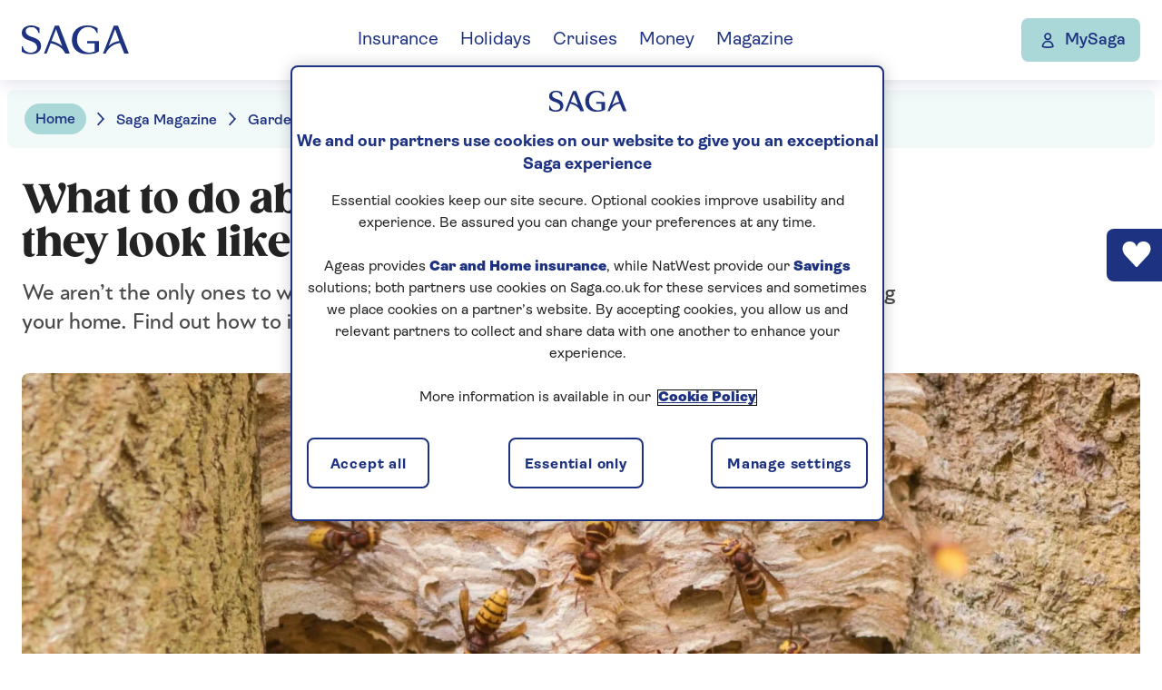

--- FILE ---
content_type: text/html; charset=utf-8
request_url: https://www.saga.co.uk/magazine/gardens/what-to-do-about-a-wasp-nest
body_size: 20398
content:


<!DOCTYPE html>
<html lang="en">
<head>
    <meta charset="utf-8">
    <meta http-equiv="X-UA-Compatible" content="IE=edge,chrome=1">
    <meta name="viewport" content="width=device-width, initial-scale=1.0, shrink-to-fit=no">
    <!--Favicon-->
    <script type="text/javascript" src="/ruxitagentjs_ICANVfqru_10329260115094557.js" data-dtconfig="rid=RID_1462897867|rpid=-2106063021|domain=saga.co.uk|reportUrl=/rb_bf59291zax|app=42e1d0308ffc4e8a|cuc=avi8k5u1|owasp=1|mel=100000|featureHash=ICANVfqru|dpvc=1|lastModification=1769904182107|tp=500,50,0|rdnt=1|uxrgce=1|srbbv=2|agentUri=/ruxitagentjs_ICANVfqru_10329260115094557.js"></script><link rel="apple-touch-icon" sizes="180x180" href="/apple-touch-icon.png?v=1.0.1.441">
    <link rel="icon" type="image/png" sizes="32x32" href="/favicon-32x32.png?v=1.0.1.441">
    <link rel="icon" type="image/png" sizes="16x16" href="/favicon-16x16.png?v=1.0.1.441">
    <link rel="shortcut icon" href="/favicon.ico?v=1.0.1.441" type="image/x-icon" />

    <link rel="preconnect" href="https://asset.saga.co.uk/?v=1.0.1.441">
    <link href="https://asset.saga.co.uk/rebuild/main.css?v=1.0.1.441" rel="stylesheet">
    <link href="https://asset.saga.co.uk/rebuild/mainSpf.css?v=1.0.1.441" rel="stylesheet">


    <!--Sitecore Head Scripts-->
<!--Ensighten--><script src="https://csp.prod.saga.co.uk/sagaplc/saga_group/Bootstrap.js" async></script><!-- OneTrust Cookies Consent Notice start for saga.co.uk --><script type="text/javascript" src="https://cdn-ukwest.onetrust.com/consent/58f92378-d20d-4407-9e29-7e0f2b9e1fe5/OtAutoBlock.js"></script><script src="https://cdn-ukwest.onetrust.com/scripttemplates/otSDKStub.js" type="text/javascript" charset="UTF-8" data-domain-script="58f92378-d20d-4407-9e29-7e0f2b9e1fe5"></script><script type="text/javascript">        function OptanonWrapper() { }</script><!-- OneTrust Cookies Consent Notice end for saga.co.uk --><!--Adobe Launch--><script>(function(g,b,d,f){(function(a,c,d){if(a){var e=b.createElement("style");e.id=c;e.innerHTML=d;a.appendChild(e)}})(b.getElementsByTagName("head")[0],"at-body-style",d);setTimeout(function(){var a=b.getElementsByTagName("head")[0];if(a){var c=b.getElementById("at-body-style");c&&a.removeChild(c)}},f)})(window,document,"body {opacity: 0 !important}",3E3);</script><script src="https://assets.adobedtm.com/f65409d147ea/2694371f85df/launch-5e75695c3207.min.js" async></script><!--END Sitecore Head Scripts-->
        <title>What to do about a wasp nest and what do they look like?</title>
    <meta name="title" content="What to do about a wasp nest and what do they look like" />
    <meta name="description" content="We aren’t the only ones to welcome warmer weather, wasps do too and they could be sharing your home. Find out how to identify a wasp nest and what to do about it." />
    <meta name="keywords" content="what to do about a wasp nest&lt;br&gt;how to identify a wasp nest" />
    <link rel="canonical" href="https://www.saga.co.uk/magazine/gardens/what-to-do-about-a-wasp-nest" />

<!-- Open Graph / Facebook -->
        <meta property="og:title" content="What to do about a wasp nest and what do they look like?">

        <meta property="og:type" content="article">

        <meta property="og:image" content="https://www.saga.co.uk/helix-contentlibrary/saga/migration/home-and-garden/home-and-interiors/how-to-guides/what-to-do-about-a-wasp-nest-223171063-768.jpg">

        <meta property="og:url" content="https://www.saga.co.uk/magazine/gardens/what-to-do-about-a-wasp-nest">

        <meta property="og:description" content="How to identify a wasps nest and what to do, if you find one">

        <meta property="og:locale" content="en-GB">


<!-- Twitter -->
        <meta property="twitter:site" content="https://twitter.com/sagauk">

        <meta property="twitter:card" content="summary">

        <meta property="twitter:title" content="What to do about a wasp nest and what do they look like?">

        <meta property="twitter:description" content="How to identify a wasps nest and what to do, if you find one">

        <meta property="twitter:image" content="https://www.saga.co.uk/helix-contentlibrary/saga/migration/home-and-garden/home-and-interiors/how-to-guides/what-to-do-about-a-wasp-nest-223171063-768.jpg">


    <div id="adl_params" style="display:none;">
        <div data-adl-key="pageType">Article</div>
        <div data-adl-key="vertical">Magazine</div>
        <div data-adl-key="subSection">Gardens</div>
        <div data-adl-key="secondSubSection">Garden wildlife</div>
    </div>
    <div id="adl_params" style="display:none;">
        <div data-adl-key="pageType">Article</div>
        <div data-adl-key="vertical">Magazine</div>
        <div data-adl-key="subSection">Gardens</div>
        <div data-adl-key="secondSubSection">Garden wildlife</div>
    </div>

</head>
<body>
    



    <nav class="meganav">
        <a href="#content-start" class="meganav__skip">Skip to content</a>
        <div class="meganav__one">
                <a href="/" class="meganav__logo-link" data-displayText="Saga logo" data-module-type=navigation
                   data-module-name=topnav data-module-placement=header
                   data-item-type="logo" data-item-id='topnav|||logo|SAGA logo' data-item-position="0">
                    <img class="meganav__logo" src="/helix-contentlibrary/saga/global_components/saga_logo.svg?v=1.0.1.441" alt="Saga logo">
                </a>

                <div class="meganav__controls">
                    <a href="/my/account" class="meganav__mysaga" data-displayText="MySaga" data-module-type=navigation
                       data-module-name=topnav data-module-placement=header
                       data-item-type="login" data-item-id='topnav|||login|MySaga' 
                       data-item-position="6">
                        <img src="https://www.saga.co.uk/helix-contentlibrary/saga/global_components/account.svg" alt="Account icon">
                        <span class="meganav__mysaga-label">MySaga</span>
                    </a>
                    <button class="meganav__open">
                        <div class="meganav__open-icon">
                            <span></span>
                            <span></span>
                            <span></span>
                        </div>
                        Menu
                    </button>
                </div>
                <div class="meganav__two-controls">
                    <button class="meganav__back">
                        Back
                    </button>
                    <button class="meganav__close" data-displayText="close menu" data-module-type="navigation" data-module-name="navbody" data-module-placement="header"
                            data-item-type="nav-close" data-item-id="navbody|||nav-close|Close menu" data-item-position="1.2">
                        Close menu
                    </button>
                </div>
                <ul class="meganav__one-list">
                        <li>
                            <a href="#" class="meganav__one-link" data-displayText='Insurance' data-module-type='navigation'
                               data-module-name='topnav' data-module-placement='header'
                               data-item-type='nav-expander'
                               data-item-id='topnav|||nav-expander|Insurance'
                               data-item-position='1'>
                                Insurance
                            </a>

                            <div class="meganav__two">
                                    <a href="/insurance" class="meganav__view-all"
                                       data-displayText='Go to Insurance' data-parent-DisplayText='Insurance'
                                       data-module-type='navigation'
                                       data-module-name="navbody" data-module-placement='header' data-item-type="link"
                                       data-item-id='navbody|Insurance||link|Go to Insurance'
                                       data-item-position='1.1'>
                                        Go to <span>Insurance</span>
                                    </a>
                                   
                                

                                <ul class="meganav__two-list">
                                        <li >
                                            <a href="#">Car</a>
                                                <ul class="meganav__three-list">
                                                        <li>
                                                            <a href="/car-insurance"  data-displayText='Car insurance'
                                                               data-parent-DisplayText='Insurance' data-navmenu__heading='Car'
                                                               data-module-type='navigation' data-module-name='navbody'
                                                               data-module-placement=header
                                                               data-item-type='link'
                                                               data-item-id='navbody|Insurance|Car|link|Car insurance'
                                                               data-item-position='1.3.1'>
                                                                Car insurance

                                                            </a>
                                                        </li>
                                                        <li>
                                                            <a href="/car-insurance/over-50s"  data-displayText='Over 50s car insurance'
                                                               data-parent-DisplayText='Insurance' data-navmenu__heading='Car'
                                                               data-module-type='navigation' data-module-name='navbody'
                                                               data-module-placement=header
                                                               data-item-type='link'
                                                               data-item-id='navbody|Insurance|Car|link|Over 50s car insurance'
                                                               data-item-position='1.3.2'>
                                                                Over 50s car insurance

                                                            </a>
                                                        </li>
                                                        <li>
                                                            <a href="/car-insurance/fixed-price"  data-displayText='Fixed price car insurance'
                                                               data-parent-DisplayText='Insurance' data-navmenu__heading='Car'
                                                               data-module-type='navigation' data-module-name='navbody'
                                                               data-module-placement=header
                                                               data-item-type='link'
                                                               data-item-id='navbody|Insurance|Car|link|Fixed price car insurance'
                                                               data-item-position='1.3.3'>
                                                                Fixed price car insurance

                                                            </a>
                                                        </li>
                                                        <li>
                                                            <a href="/car-insurance/additional-cover-options"  data-displayText='Car insurance add-ons'
                                                               data-parent-DisplayText='Insurance' data-navmenu__heading='Car'
                                                               data-module-type='navigation' data-module-name='navbody'
                                                               data-module-placement=header
                                                               data-item-type='link'
                                                               data-item-id='navbody|Insurance|Car|link|Car insurance add-ons'
                                                               data-item-position='1.3.4'>
                                                                Car insurance add-ons

                                                            </a>
                                                        </li>
                                                        <li>
                                                            <a href="/car-insurance/electric-car"  data-displayText='Electric car insurance'
                                                               data-parent-DisplayText='Insurance' data-navmenu__heading='Car'
                                                               data-module-type='navigation' data-module-name='navbody'
                                                               data-module-placement=header
                                                               data-item-type='link'
                                                               data-item-id='navbody|Insurance|Car|link|Electric car insurance'
                                                               data-item-position='1.3.5'>
                                                                Electric car insurance

                                                            </a>
                                                        </li>
                                                        <li>
                                                            <a href="/car-insurance/breakdown-cover"  data-displayText='Breakdown cover'
                                                               data-parent-DisplayText='Insurance' data-navmenu__heading='Car'
                                                               data-module-type='navigation' data-module-name='navbody'
                                                               data-module-placement=header
                                                               data-item-type='link'
                                                               data-item-id='navbody|Insurance|Car|link|Breakdown cover'
                                                               data-item-position='1.3.6'>
                                                                Breakdown cover

                                                            </a>
                                                        </li>
                                                        <li>
                                                            <a href="/car-insurance/eu-cover"  data-displayText='European cover'
                                                               data-parent-DisplayText='Insurance' data-navmenu__heading='Car'
                                                               data-module-type='navigation' data-module-name='navbody'
                                                               data-module-placement=header
                                                               data-item-type='link'
                                                               data-item-id='navbody|Insurance|Car|link|European cover'
                                                               data-item-position='1.3.7'>
                                                                European cover

                                                            </a>
                                                        </li>
                                                </ul>
                                                                                            <ul class="meganav__three-list meganav__three-list--secondary">
                                                        <li>
                                                            <a href="/car-insurance/how-to-make-a-claim"  data-displayText='Make a car claim' data-parent-DisplayText='Insurance'
                                                               data-navmenu__heading='Car' data-module-type='navigation'
                                                               data-module-name='navbody' data-module-placement='header'
                                                               data-item-type='link'
                                                               data-item-id='navbody|Insurance|Car|link|Make a car claim'
                                                               data-item-position='1.3.8'>
                                                                Make a car claim

                                                            </a>
                                                        </li>
                                                        <li>
                                                            <a href="/car-insurance/faqs"  data-displayText='Car insurance FAQs' data-parent-DisplayText='Insurance'
                                                               data-navmenu__heading='Car' data-module-type='navigation'
                                                               data-module-name='navbody' data-module-placement='header'
                                                               data-item-type='link'
                                                               data-item-id='navbody|Insurance|Car|link|Car insurance FAQs'
                                                               data-item-position='1.3.9'>
                                                                Car insurance FAQs

                                                            </a>
                                                        </li>
                                                </ul>
                                                                                    </li>
                                        <li >
                                            <a href="#">Home</a>
                                                <ul class="meganav__three-list">
                                                        <li>
                                                            <a href="/home-insurance"  data-displayText='Home insurance'
                                                               data-parent-DisplayText='Insurance' data-navmenu__heading='Home'
                                                               data-module-type='navigation' data-module-name='navbody'
                                                               data-module-placement=header
                                                               data-item-type='link'
                                                               data-item-id='navbody|Insurance|Home|link|Home insurance'
                                                               data-item-position='1.4.1'>
                                                                Home insurance

                                                            </a>
                                                        </li>
                                                        <li>
                                                            <a href="/home-insurance/buildings-and-contents-insurance"  data-displayText='Buildings &amp; contents insurance'
                                                               data-parent-DisplayText='Insurance' data-navmenu__heading='Home'
                                                               data-module-type='navigation' data-module-name='navbody'
                                                               data-module-placement=header
                                                               data-item-type='link'
                                                               data-item-id='navbody|Insurance|Home|link|Buildings & contents insurance'
                                                               data-item-position='1.4.2'>
                                                                Buildings & contents insurance

                                                            </a>
                                                        </li>
                                                        <li>
                                                            <a href="/home-insurance/over-50s"  data-displayText='Over 50s home insurance'
                                                               data-parent-DisplayText='Insurance' data-navmenu__heading='Home'
                                                               data-module-type='navigation' data-module-name='navbody'
                                                               data-module-placement=header
                                                               data-item-type='link'
                                                               data-item-id='navbody|Insurance|Home|link|Over 50s home insurance'
                                                               data-item-position='1.4.3'>
                                                                Over 50s home insurance

                                                            </a>
                                                        </li>
                                                        <li>
                                                            <a href="/home-insurance/contents-insurance"  data-displayText='Contents insurance'
                                                               data-parent-DisplayText='Insurance' data-navmenu__heading='Home'
                                                               data-module-type='navigation' data-module-name='navbody'
                                                               data-module-placement=header
                                                               data-item-type='link'
                                                               data-item-id='navbody|Insurance|Home|link|Contents insurance'
                                                               data-item-position='1.4.4'>
                                                                Contents insurance

                                                            </a>
                                                        </li>
                                                        <li>
                                                            <a href="/home-insurance/renters-contents-insurance"  data-displayText='Renters insurance'
                                                               data-parent-DisplayText='Insurance' data-navmenu__heading='Home'
                                                               data-module-type='navigation' data-module-name='navbody'
                                                               data-module-placement=header
                                                               data-item-type='link'
                                                               data-item-id='navbody|Insurance|Home|link|Renters insurance'
                                                               data-item-position='1.4.5'>
                                                                Renters insurance

                                                            </a>
                                                        </li>
                                                        <li>
                                                            <a href="/home-insurance/additional-cover-options"  data-displayText='Home insurance add-ons'
                                                               data-parent-DisplayText='Insurance' data-navmenu__heading='Home'
                                                               data-module-type='navigation' data-module-name='navbody'
                                                               data-module-placement=header
                                                               data-item-type='link'
                                                               data-item-id='navbody|Insurance|Home|link|Home insurance add-ons'
                                                               data-item-position='1.4.6'>
                                                                Home insurance add-ons

                                                            </a>
                                                        </li>
                                                        <li>
                                                            <a href="/home-insurance/3-year-fixed-price"  data-displayText='Fixed price home insurance'
                                                               data-parent-DisplayText='Insurance' data-navmenu__heading='Home'
                                                               data-module-type='navigation' data-module-name='navbody'
                                                               data-module-placement=header
                                                               data-item-type='link'
                                                               data-item-id='navbody|Insurance|Home|link|Fixed price home insurance'
                                                               data-item-position='1.4.7'>
                                                                Fixed price home insurance

                                                            </a>
                                                        </li>
                                                </ul>
                                                                                            <ul class="meganav__three-list meganav__three-list--secondary">
                                                        <li>
                                                            <a href="/home-insurance/how-to-make-a-claim"  data-displayText='Make a home claim' data-parent-DisplayText='Insurance'
                                                               data-navmenu__heading='Home' data-module-type='navigation'
                                                               data-module-name='navbody' data-module-placement='header'
                                                               data-item-type='link'
                                                               data-item-id='navbody|Insurance|Home|link|Make a home claim'
                                                               data-item-position='1.4.8'>
                                                                Make a home claim

                                                            </a>
                                                        </li>
                                                        <li>
                                                            <a href="/home-insurance/faqs"  data-displayText='Home insurance FAQs' data-parent-DisplayText='Insurance'
                                                               data-navmenu__heading='Home' data-module-type='navigation'
                                                               data-module-name='navbody' data-module-placement='header'
                                                               data-item-type='link'
                                                               data-item-id='navbody|Insurance|Home|link|Home insurance FAQs'
                                                               data-item-position='1.4.9'>
                                                                Home insurance FAQs

                                                            </a>
                                                        </li>
                                                </ul>
                                                                                    </li>
                                        <li >
                                            <a href="#">Travel</a>
                                                <ul class="meganav__three-list">
                                                        <li>
                                                            <a href="/travel-insurance"  data-displayText='Travel insurance'
                                                               data-parent-DisplayText='Insurance' data-navmenu__heading='Travel'
                                                               data-module-type='navigation' data-module-name='navbody'
                                                               data-module-placement=header
                                                               data-item-type='link'
                                                               data-item-id='navbody|Insurance|Travel|link|Travel insurance'
                                                               data-item-position='1.5.1'>
                                                                Travel insurance

                                                            </a>
                                                        </li>
                                                        <li>
                                                            <a href="/travel-insurance/single-trip-travel-insurance"  data-displayText='Single trip travel insurance'
                                                               data-parent-DisplayText='Insurance' data-navmenu__heading='Travel'
                                                               data-module-type='navigation' data-module-name='navbody'
                                                               data-module-placement=header
                                                               data-item-type='link'
                                                               data-item-id='navbody|Insurance|Travel|link|Single trip travel insurance'
                                                               data-item-position='1.5.2'>
                                                                Single trip travel insurance

                                                            </a>
                                                        </li>
                                                        <li>
                                                            <a href="/travel-insurance/pre-existing-medical-conditions"  data-displayText='Existing medical conditions'
                                                               data-parent-DisplayText='Insurance' data-navmenu__heading='Travel'
                                                               data-module-type='navigation' data-module-name='navbody'
                                                               data-module-placement=header
                                                               data-item-type='link'
                                                               data-item-id='navbody|Insurance|Travel|link|Existing medical conditions'
                                                               data-item-position='1.5.3'>
                                                                Existing medical conditions

                                                            </a>
                                                        </li>
                                                        <li>
                                                            <a href="/travel-insurance/annual-travel-insurance"  data-displayText='Annual travel insurance'
                                                               data-parent-DisplayText='Insurance' data-navmenu__heading='Travel'
                                                               data-module-type='navigation' data-module-name='navbody'
                                                               data-module-placement=header
                                                               data-item-type='link'
                                                               data-item-id='navbody|Insurance|Travel|link|Annual travel insurance'
                                                               data-item-position='1.5.4'>
                                                                Annual travel insurance

                                                            </a>
                                                        </li>
                                                        <li>
                                                            <a href="/travel-insurance/cruise"  data-displayText='Cruise travel insurance'
                                                               data-parent-DisplayText='Insurance' data-navmenu__heading='Travel'
                                                               data-module-type='navigation' data-module-name='navbody'
                                                               data-module-placement=header
                                                               data-item-type='link'
                                                               data-item-id='navbody|Insurance|Travel|link|Cruise travel insurance'
                                                               data-item-position='1.5.5'>
                                                                Cruise travel insurance

                                                            </a>
                                                        </li>
                                                        <li>
                                                            <a href="/travel-insurance/over-70"  data-displayText='Over 70s travel insurance'
                                                               data-parent-DisplayText='Insurance' data-navmenu__heading='Travel'
                                                               data-module-type='navigation' data-module-name='navbody'
                                                               data-module-placement=header
                                                               data-item-type='link'
                                                               data-item-id='navbody|Insurance|Travel|link|Over 70s travel insurance'
                                                               data-item-position='1.5.6'>
                                                                Over 70s travel insurance

                                                            </a>
                                                        </li>
                                                        <li>
                                                            <a href="/travel-insurance/delayed-flight-assistance"  data-displayText='Delayed Flight Assistance'
                                                               data-parent-DisplayText='Insurance' data-navmenu__heading='Travel'
                                                               data-module-type='navigation' data-module-name='navbody'
                                                               data-module-placement=header
                                                               data-item-type='link'
                                                               data-item-id='navbody|Insurance|Travel|link|Delayed Flight Assistance'
                                                               data-item-position='1.5.7'>
                                                                Delayed Flight Assistance

                                                            </a>
                                                        </li>
                                                </ul>
                                                                                            <ul class="meganav__three-list meganav__three-list--secondary">
                                                        <li>
                                                            <a href="/travel-insurance/how-to-make-a-claim"  data-displayText='Make a travel claim' data-parent-DisplayText='Insurance'
                                                               data-navmenu__heading='Travel' data-module-type='navigation'
                                                               data-module-name='navbody' data-module-placement='header'
                                                               data-item-type='link'
                                                               data-item-id='navbody|Insurance|Travel|link|Make a travel claim'
                                                               data-item-position='1.5.8'>
                                                                Make a travel claim

                                                            </a>
                                                        </li>
                                                        <li>
                                                            <a href="/travel-insurance/faqs"  data-displayText='Travel insurance FAQs' data-parent-DisplayText='Insurance'
                                                               data-navmenu__heading='Travel' data-module-type='navigation'
                                                               data-module-name='navbody' data-module-placement='header'
                                                               data-item-type='link'
                                                               data-item-id='navbody|Insurance|Travel|link|Travel insurance FAQs'
                                                               data-item-position='1.5.9'>
                                                                Travel insurance FAQs

                                                            </a>
                                                        </li>
                                                </ul>
                                                                                    </li>
                                        <li >
                                            <a href="#">Private medical</a>
                                                <ul class="meganav__three-list">
                                                        <li>
                                                            <a href="/health-insurance"  data-displayText='Health insurance'
                                                               data-parent-DisplayText='Insurance' data-navmenu__heading='Private medical'
                                                               data-module-type='navigation' data-module-name='navbody'
                                                               data-module-placement=header
                                                               data-item-type='link'
                                                               data-item-id='navbody|Insurance|Private medical|link|Health insurance'
                                                               data-item-position='1.6.1'>
                                                                Health insurance

                                                            </a>
                                                        </li>
                                                        <li>
                                                            <a href="/health-insurance/compare-healthplans"  data-displayText='Compare healthplans'
                                                               data-parent-DisplayText='Insurance' data-navmenu__heading='Private medical'
                                                               data-module-type='navigation' data-module-name='navbody'
                                                               data-module-placement=header
                                                               data-item-type='link'
                                                               data-item-id='navbody|Insurance|Private medical|link|Compare healthplans'
                                                               data-item-position='1.6.2'>
                                                                Compare healthplans

                                                            </a>
                                                        </li>
                                                        <li>
                                                            <a href="/health-insurance/what-is-health-insurance"  data-displayText='What is health insurance?'
                                                               data-parent-DisplayText='Insurance' data-navmenu__heading='Private medical'
                                                               data-module-type='navigation' data-module-name='navbody'
                                                               data-module-placement=header
                                                               data-item-type='link'
                                                               data-item-id='navbody|Insurance|Private medical|link|What is health insurance'
                                                               data-item-position='1.6.3'>
                                                                What is health insurance?

                                                            </a>
                                                        </li>
                                                        <li>
                                                            <a href="/health-insurance/switching-provider"  data-displayText='Switching provider'
                                                               data-parent-DisplayText='Insurance' data-navmenu__heading='Private medical'
                                                               data-module-type='navigation' data-module-name='navbody'
                                                               data-module-placement=header
                                                               data-item-type='link'
                                                               data-item-id='navbody|Insurance|Private medical|link|Switching provider'
                                                               data-item-position='1.6.4'>
                                                                Switching provider

                                                            </a>
                                                        </li>
                                                        <li>
                                                            <a href="/health-insurance/over-60s"  data-displayText='Over 60s health insurance'
                                                               data-parent-DisplayText='Insurance' data-navmenu__heading='Private medical'
                                                               data-module-type='navigation' data-module-name='navbody'
                                                               data-module-placement=header
                                                               data-item-type='link'
                                                               data-item-id='navbody|Insurance|Private medical|link|Over 60s health insurance'
                                                               data-item-position='1.6.5'>
                                                                Over 60s health insurance

                                                            </a>
                                                        </li>
                                                        <li>
                                                            <a href="/health-insurance/options-to-improve-your-cover"  data-displayText='Options to improve cover'
                                                               data-parent-DisplayText='Insurance' data-navmenu__heading='Private medical'
                                                               data-module-type='navigation' data-module-name='navbody'
                                                               data-module-placement=header
                                                               data-item-type='link'
                                                               data-item-id='navbody|Insurance|Private medical|link|Options to improve cover'
                                                               data-item-position='1.6.6'>
                                                                Options to improve cover

                                                            </a>
                                                        </li>
                                                        <li>
                                                            <a href="/health-insurance/your-choice-of-hospital"  data-displayText='Your choice of hospital'
                                                               data-parent-DisplayText='Insurance' data-navmenu__heading='Private medical'
                                                               data-module-type='navigation' data-module-name='navbody'
                                                               data-module-placement=header
                                                               data-item-type='link'
                                                               data-item-id='navbody|Insurance|Private medical|link|Your choice of hospital'
                                                               data-item-position='1.6.7'>
                                                                Your choice of hospital

                                                            </a>
                                                        </li>
                                                </ul>
                                                                                            <ul class="meganav__three-list meganav__three-list--secondary">
                                                        <li>
                                                            <a href="/health-insurance/how-to-make-a-claim"  data-displayText='Make a health claim' data-parent-DisplayText='Insurance'
                                                               data-navmenu__heading='Private medical' data-module-type='navigation'
                                                               data-module-name='navbody' data-module-placement='header'
                                                               data-item-type='link'
                                                               data-item-id='navbody|Insurance|Private medical|link|Make a health claim'
                                                               data-item-position='1.6.8'>
                                                                Make a health claim

                                                            </a>
                                                        </li>
                                                        <li>
                                                            <a href="/health-insurance/faqs"  data-displayText='Health insurance FAQs' data-parent-DisplayText='Insurance'
                                                               data-navmenu__heading='Private medical' data-module-type='navigation'
                                                               data-module-name='navbody' data-module-placement='header'
                                                               data-item-type='link'
                                                               data-item-id='navbody|Insurance|Private medical|link|Health insurance FAQs'
                                                               data-item-position='1.6.9'>
                                                                Health insurance FAQs

                                                            </a>
                                                        </li>
                                                </ul>
                                                                                    </li>
                                        <li >
                                            <a href="#">Other</a>
                                                <ul class="meganav__three-list">
                                                        <li>
                                                            <a href="/landlord-insurance"  data-displayText='Landlord insurance'
                                                               data-parent-DisplayText='Insurance' data-navmenu__heading='Other'
                                                               data-module-type='navigation' data-module-name='navbody'
                                                               data-module-placement=header
                                                               data-item-type='link'
                                                               data-item-id='navbody|Insurance|Other|link|Landlord insurance'
                                                               data-item-position='1.7.1'>
                                                                Landlord insurance

                                                            </a>
                                                        </li>
                                                        <li>
                                                            <a href="/motorhome-insurance"  data-displayText='Motorhome insurance'
                                                               data-parent-DisplayText='Insurance' data-navmenu__heading='Other'
                                                               data-module-type='navigation' data-module-name='navbody'
                                                               data-module-placement=header
                                                               data-item-type='link'
                                                               data-item-id='navbody|Insurance|Other|link|Motorhome insurance'
                                                               data-item-position='1.7.2'>
                                                                Motorhome insurance

                                                            </a>
                                                        </li>
                                                        <li>
                                                            <a href="/insurance/customer-hub/policy-books"  data-displayText='Policy books'
                                                               data-parent-DisplayText='Insurance' data-navmenu__heading='Other'
                                                               data-module-type='navigation' data-module-name='navbody'
                                                               data-module-placement=header
                                                               data-item-type='link'
                                                               data-item-id='navbody|Insurance|Other|link|Policy books'
                                                               data-item-position='1.7.3'>
                                                                Policy books

                                                            </a>
                                                        </li>
                                                </ul>
                                                                                            <div class="meganav__card">
            <div class="meganav__card-title">Already a customer?</div>

        <div class="meganav__card-body">Find everything you need for claims, renewals, and policy changes all in one place.</div>
        <a class="meganav__card-cta" href="/insurance/customer-hub" data-displayText='Visit the Customer Hub' data-parent-DisplayText='Insurance' data-navmenu__heading='Already a customer?'
           data-module-type='navigation'
           data-module-name='navbody' data-module-placement='header'
           data-item-type='login-banner'
           data-item-id='navbody|Insurance|Already a customer?|login-banner|Visit the Customer Hub' 
           data-item-position='1.8'>Visit the Customer Hub</a>
    </div>

                                        </li>
                                </ul>
                                <div class="meganav__help meganav__help--cta">
                                        <a href="#">
                                            <span>Insurance</span>
                                            <span>help and resources</span>
                                        </a>
                                        <ul class="meganav__help-list">
                                                <li>
                                                    <a href="/contact-us/insurance" data-displayText='Contact us' data-parent-DisplayText='Insurance' 
                                                       data-navmenu__heading='help and resources' data-module-type='navigation'
                                                       data-module-name='help-section' data-module-placement='header'
                                                       data-item-type='link'
                                                       data-item-id='help-section|Insurance|help and resources|link|Contact us'
                                                       data-item-position='7.1'>Contact us</a>
                                                </li>
                                                <li>
                                                    <a href="/insurance/saga-insurance-bereavement-service" data-displayText='Bereavement service' data-parent-DisplayText='Insurance' 
                                                       data-navmenu__heading='help and resources' data-module-type='navigation'
                                                       data-module-name='help-section' data-module-placement='header'
                                                       data-item-type='link'
                                                       data-item-id='help-section|Insurance|help and resources|link|Bereavement service'
                                                       data-item-position='7.2'>Bereavement service</a>
                                                </li>
                                                <li>
                                                    <a href="/insurance/saga-insurance-support-services" data-displayText='Support services' data-parent-DisplayText='Insurance' 
                                                       data-navmenu__heading='help and resources' data-module-type='navigation'
                                                       data-module-name='help-section' data-module-placement='header'
                                                       data-item-type='link'
                                                       data-item-id='help-section|Insurance|help and resources|link|Support services'
                                                       data-item-position='7.3'>Support services</a>
                                                </li>
                                                <li>
                                                    <a href="/insurance/emails" data-displayText='Hear more from us' data-parent-DisplayText='Insurance' 
                                                       data-navmenu__heading='help and resources' data-module-type='navigation'
                                                       data-module-name='help-section' data-module-placement='header'
                                                       data-item-type='link'
                                                       data-item-id='help-section|Insurance|help and resources|link|Hear more from us'
                                                       data-item-position='7.4'>Hear more from us</a>
                                                </li>
                                                <li>
                                                    <a href="/insurance/guides-to-insurance" data-displayText='Insurance guides' data-parent-DisplayText='Insurance' 
                                                       data-navmenu__heading='help and resources' data-module-type='navigation'
                                                       data-module-name='help-section' data-module-placement='header'
                                                       data-item-type='link'
                                                       data-item-id='help-section|Insurance|help and resources|link|Insurance guides'
                                                       data-item-position='7.5'>Insurance guides</a>
                                                </li>
                                        </ul>
                                </div>
                            </div>
                        </li>
                        <li>
                            <a href="#" class="meganav__one-link" data-displayText='Holidays' data-module-type='navigation'
                               data-module-name='topnav' data-module-placement='header'
                               data-item-type='nav-expander'
                               data-item-id='topnav|||nav-expander|Holidays'
                               data-item-position='2'>
                                Holidays
                            </a>

                            <div class="meganav__two">
                                    <a href="https://holiday.saga.co.uk/" class="meganav__view-all"
                                       data-displayText='Go to Holidays' data-parent-DisplayText='Holidays'
                                       data-module-type='navigation'
                                       data-module-name="navbody" data-module-placement='header' data-item-type="link"
                                       data-item-id='navbody|Holidays||link|Go to Holidays'
                                       data-item-position='2.1'>
                                        Go to <span>Holidays</span>
                                    </a>
                                   
                                

                                <ul class="meganav__two-list">
                                        <li >
                                            <a href="#">Escorted tours </a>
                                                <ul class="meganav__three-list">
                                                        <li>
                                                            <a href="https://holiday.saga.co.uk/holidays/holiday-types/escorted-tours"  data-displayText='Escorted tours'
                                                               data-parent-DisplayText='Holidays' data-navmenu__heading='Escorted tours '
                                                               data-module-type='navigation' data-module-name='navbody'
                                                               data-module-placement=header
                                                               data-item-type='link'
                                                               data-item-id='navbody|Holidays|Escorted tours |link|Escorted tours'
                                                               data-item-position='2.3.1'>
                                                                Escorted tours

                                                            </a>
                                                        </li>
                                                        <li>
                                                            <a href="https://holiday.saga.co.uk/offers/escorted-tours"  data-displayText='Escorted tour offers'
                                                               data-parent-DisplayText='Holidays' data-navmenu__heading='Escorted tours '
                                                               data-module-type='navigation' data-module-name='navbody'
                                                               data-module-placement=header
                                                               data-item-type='link'
                                                               data-item-id='navbody|Holidays|Escorted tours |link|Escorted tour offers'
                                                               data-item-position='2.3.2'>
                                                                Escorted tour offers

                                                            </a>
                                                        </li>
                                                        <li>
                                                            <a href="https://holiday.saga.co.uk/holidays/holiday-types/other/singles"  data-displayText='Solo escorted tours'
                                                               data-parent-DisplayText='Holidays' data-navmenu__heading='Escorted tours '
                                                               data-module-type='navigation' data-module-name='navbody'
                                                               data-module-placement=header
                                                               data-item-type='link'
                                                               data-item-id='navbody|Holidays|Escorted tours |link|Solo escorted tours'
                                                               data-item-position='2.3.3'>
                                                                Solo escorted tours

                                                            </a>
                                                        </li>
                                                        <li>
                                                            <a href="https://holiday.saga.co.uk/holidays/holiday-types/escorted-tours/safari"  data-displayText='Safari tours'
                                                               data-parent-DisplayText='Holidays' data-navmenu__heading='Escorted tours '
                                                               data-module-type='navigation' data-module-name='navbody'
                                                               data-module-placement=header
                                                               data-item-type='link'
                                                               data-item-id='navbody|Holidays|Escorted tours |link|Safari tours'
                                                               data-item-position='2.3.4'>
                                                                Safari tours

                                                            </a>
                                                        </li>
                                                        <li>
                                                            <a href="https://holiday.saga.co.uk/holidays/holiday-types/escorted-tours/rail-journeys"  data-displayText='Rail journeys '
                                                               data-parent-DisplayText='Holidays' data-navmenu__heading='Escorted tours '
                                                               data-module-type='navigation' data-module-name='navbody'
                                                               data-module-placement=header
                                                               data-item-type='link'
                                                               data-item-id='navbody|Holidays|Escorted tours |link|Rail journeys '
                                                               data-item-position='2.3.5'>
                                                                Rail journeys 

                                                            </a>
                                                        </li>
                                                </ul>
                                                                                                                                </li>
                                        <li >
                                            <a href="#">Hotel stays</a>
                                                <ul class="meganav__three-list">
                                                        <li>
                                                            <a href="https://holiday.saga.co.uk/holidays/holiday-types/hotel"  data-displayText='Hotel stays'
                                                               data-parent-DisplayText='Holidays' data-navmenu__heading='Hotel stays'
                                                               data-module-type='navigation' data-module-name='navbody'
                                                               data-module-placement=header
                                                               data-item-type='link'
                                                               data-item-id='navbody|Holidays|Hotel stays|link|Hotel stays'
                                                               data-item-position='2.4.1'>
                                                                Hotel stays

                                                            </a>
                                                        </li>
                                                        <li>
                                                            <a href="https://holiday.saga.co.uk/offers/hotel-stays"  data-displayText='Hotel stays offers '
                                                               data-parent-DisplayText='Holidays' data-navmenu__heading='Hotel stays'
                                                               data-module-type='navigation' data-module-name='navbody'
                                                               data-module-placement=header
                                                               data-item-type='link'
                                                               data-item-id='navbody|Holidays|Hotel stays|link|Hotel stays offers '
                                                               data-item-position='2.4.2'>
                                                                Hotel stays offers 

                                                            </a>
                                                        </li>
                                                        <li>
                                                            <a href="https://holiday.saga.co.uk/holidays/holiday-types/hotel/solo-travellers"  data-displayText='Solo hotel stays'
                                                               data-parent-DisplayText='Holidays' data-navmenu__heading='Hotel stays'
                                                               data-module-type='navigation' data-module-name='navbody'
                                                               data-module-placement=header
                                                               data-item-type='link'
                                                               data-item-id='navbody|Holidays|Hotel stays|link|Solo hotel stays'
                                                               data-item-position='2.4.3'>
                                                                Solo hotel stays

                                                            </a>
                                                        </li>
                                                        <li>
                                                            <a href="https://holiday.saga.co.uk/holidays/holiday-types/other/all-inclusive"  data-displayText='All inclusive'
                                                               data-parent-DisplayText='Holidays' data-navmenu__heading='Hotel stays'
                                                               data-module-type='navigation' data-module-name='navbody'
                                                               data-module-placement=header
                                                               data-item-type='link'
                                                               data-item-id='navbody|Holidays|Hotel stays|link|All inclusive'
                                                               data-item-position='2.4.4'>
                                                                All inclusive

                                                            </a>
                                                        </li>
                                                        <li>
                                                            <a href="https://holiday.saga.co.uk/holidays/holiday-types/other/winter-sun"  data-displayText='Winter sun'
                                                               data-parent-DisplayText='Holidays' data-navmenu__heading='Hotel stays'
                                                               data-module-type='navigation' data-module-name='navbody'
                                                               data-module-placement=header
                                                               data-item-type='link'
                                                               data-item-id='navbody|Holidays|Hotel stays|link|Winter sun'
                                                               data-item-position='2.4.5'>
                                                                Winter sun

                                                            </a>
                                                        </li>
                                                </ul>
                                                                                                                                </li>
                                        <li >
                                            <a href="#">Special interest</a>
                                                <ul class="meganav__three-list">
                                                        <li>
                                                            <a href="https://holiday.saga.co.uk/holidays/holiday-types/special-interest/birdwatching"  data-displayText='Birdwatching  '
                                                               data-parent-DisplayText='Holidays' data-navmenu__heading='Special interest'
                                                               data-module-type='navigation' data-module-name='navbody'
                                                               data-module-placement=header
                                                               data-item-type='link'
                                                               data-item-id='navbody|Holidays|Special interest|link|Birdwatching  '
                                                               data-item-position='2.5.1'>
                                                                Birdwatching  

                                                            </a>
                                                        </li>
                                                        <li>
                                                            <a href="https://holiday.saga.co.uk/holidays/holiday-types/special-interest/walking"  data-displayText='Walking'
                                                               data-parent-DisplayText='Holidays' data-navmenu__heading='Special interest'
                                                               data-module-type='navigation' data-module-name='navbody'
                                                               data-module-placement=header
                                                               data-item-type='link'
                                                               data-item-id='navbody|Holidays|Special interest|link|Walking'
                                                               data-item-position='2.5.2'>
                                                                Walking

                                                            </a>
                                                        </li>
                                                        <li>
                                                            <a href="https://holiday.saga.co.uk/holidays/holiday-types/special-interest/food"  data-displayText='Food'
                                                               data-parent-DisplayText='Holidays' data-navmenu__heading='Special interest'
                                                               data-module-type='navigation' data-module-name='navbody'
                                                               data-module-placement=header
                                                               data-item-type='link'
                                                               data-item-id='navbody|Holidays|Special interest|link|Food'
                                                               data-item-position='2.5.3'>
                                                                Food

                                                            </a>
                                                        </li>
                                                        <li>
                                                            <a href="https://holiday.saga.co.uk/holidays/holiday-types/special-interest/archaeology"  data-displayText='Archaeology'
                                                               data-parent-DisplayText='Holidays' data-navmenu__heading='Special interest'
                                                               data-module-type='navigation' data-module-name='navbody'
                                                               data-module-placement=header
                                                               data-item-type='link'
                                                               data-item-id='navbody|Holidays|Special interest|link|Archaeology'
                                                               data-item-position='2.5.4'>
                                                                Archaeology

                                                            </a>
                                                        </li>
                                                        <li>
                                                            <a href="https://holiday.saga.co.uk/holidays/holiday-types/special-interest"  data-displayText='All special interest'
                                                               data-parent-DisplayText='Holidays' data-navmenu__heading='Special interest'
                                                               data-module-type='navigation' data-module-name='navbody'
                                                               data-module-placement=header
                                                               data-item-type='link'
                                                               data-item-id='navbody|Holidays|Special interest|link|All special interest'
                                                               data-item-position='2.5.5'>
                                                                All special interest

                                                            </a>
                                                        </li>
                                                </ul>
                                                                                                                                </li>
                                        <li >
                                            <a href="#">Travel inspiration</a>
                                                <ul class="meganav__three-list">
                                                        <li>
                                                            <a href="https://holiday.saga.co.uk/holidays/destinations"  data-displayText='Destinations'
                                                               data-parent-DisplayText='Holidays' data-navmenu__heading='Travel inspiration'
                                                               data-module-type='navigation' data-module-name='navbody'
                                                               data-module-placement=header
                                                               data-item-type='link'
                                                               data-item-id='navbody|Holidays|Travel inspiration|link|Destinations'
                                                               data-item-position='2.6.1'>
                                                                Destinations

                                                            </a>
                                                        </li>
                                                        <li>
                                                            <a href="https://holiday.saga.co.uk/offers/last-minute-deals"  data-displayText='Last-minute holidays'
                                                               data-parent-DisplayText='Holidays' data-navmenu__heading='Travel inspiration'
                                                               data-module-type='navigation' data-module-name='navbody'
                                                               data-module-placement=header
                                                               data-item-type='link'
                                                               data-item-id='navbody|Holidays|Travel inspiration|link|Last-minute holidays'
                                                               data-item-position='2.6.2'>
                                                                Last-minute holidays

                                                            </a>
                                                        </li>
                                                        <li>
                                                            <a href="https://holiday.saga.co.uk/holidays/2026-holidays"  data-displayText='2026 Saga Holidays'
                                                               data-parent-DisplayText='Holidays' data-navmenu__heading='Travel inspiration'
                                                               data-module-type='navigation' data-module-name='navbody'
                                                               data-module-placement=header
                                                               data-item-type='link'
                                                               data-item-id='navbody|Holidays|Travel inspiration|link|2026 Saga Holidays'
                                                               data-item-position='2.6.3'>
                                                                2026 Saga Holidays

                                                            </a>
                                                        </li>
                                                        <li>
                                                            <a href="https://holiday.saga.co.uk/new-holidays"  data-displayText='New holidays'
                                                               data-parent-DisplayText='Holidays' data-navmenu__heading='Travel inspiration'
                                                               data-module-type='navigation' data-module-name='navbody'
                                                               data-module-placement=header
                                                               data-item-type='link'
                                                               data-item-id='navbody|Holidays|Travel inspiration|link|New holidays'
                                                               data-item-position='2.6.4'>
                                                                New holidays

                                                            </a>
                                                        </li>
                                                        <li>
                                                            <a href="https://holiday.saga.co.uk/blog"  data-displayText='Blog'
                                                               data-parent-DisplayText='Holidays' data-navmenu__heading='Travel inspiration'
                                                               data-module-type='navigation' data-module-name='navbody'
                                                               data-module-placement=header
                                                               data-item-type='link'
                                                               data-item-id='navbody|Holidays|Travel inspiration|link|Blog'
                                                               data-item-position='2.6.5'>
                                                                Blog

                                                            </a>
                                                        </li>
                                                </ul>
                                                                                                                                </li>
                                        <li  class=meganav__card-only>
                                            <a href="#">Existing customers</a>
                                                                                            <div class="meganav__card">
            <div class="meganav__card-title">Already booked a holiday?</div>

        <div class="meganav__card-body">View your booking, travel documents and update details ahead of your holiday.</div>
        <a class="meganav__card-cta" href="https://holiday.saga.co.uk/mybooking/login" data-displayText='View my booking' data-parent-DisplayText='Holidays' data-navmenu__heading='Already booked a holiday?'
           data-module-type='navigation'
           data-module-name='navbody' data-module-placement='header'
           data-item-type='login-banner'
           data-item-id='navbody|Holidays|Already booked a holiday?|login-banner|View my booking' 
           data-item-position='2.8'>View my booking</a>
    </div>

                                        </li>
                                </ul>
                                <div class="meganav__help meganav__help--cta">
                                        <a href="#">
                                            <span>Holiday</span>
                                            <span>help and resources</span>
                                        </a>
                                        <ul class="meganav__help-list">
                                                <li>
                                                    <a href="https://holiday.saga.co.uk/mybooking/login" data-displayText='Manage my booking' data-parent-DisplayText='Holidays' 
                                                       data-navmenu__heading='help and resources' data-module-type='navigation'
                                                       data-module-name='help-section' data-module-placement='header'
                                                       data-item-type='link'
                                                       data-item-id='help-section|Holidays|help and resources|link|Manage my booking'
                                                       data-item-position='7.1'>Manage my booking</a>
                                                </li>
                                                <li>
                                                    <a href="https://holiday.saga.co.uk/brochures" data-displayText='Request a brochure' data-parent-DisplayText='Holidays' 
                                                       data-navmenu__heading='help and resources' data-module-type='navigation'
                                                       data-module-name='help-section' data-module-placement='header'
                                                       data-item-type='link'
                                                       data-item-id='help-section|Holidays|help and resources|link|Request a brochure'
                                                       data-item-position='7.2'>Request a brochure</a>
                                                </li>
                                                <li>
                                                    <a href="https://holiday.saga.co.uk/#email-only-banner" data-displayText='Hear more from us' data-parent-DisplayText='Holidays' 
                                                       data-navmenu__heading='help and resources' data-module-type='navigation'
                                                       data-module-name='help-section' data-module-placement='header'
                                                       data-item-type='link'
                                                       data-item-id='help-section|Holidays|help and resources|link|Hear more from us'
                                                       data-item-position='7.3'>Hear more from us</a>
                                                </li>
                                                <li>
                                                    <a href="https://holiday.saga.co.uk/contact-us" data-displayText='Contact us' data-parent-DisplayText='Holidays' 
                                                       data-navmenu__heading='help and resources' data-module-type='navigation'
                                                       data-module-name='help-section' data-module-placement='header'
                                                       data-item-type='link'
                                                       data-item-id='help-section|Holidays|help and resources|link|Contact us'
                                                       data-item-position='7.4'>Contact us</a>
                                                </li>
                                                <li>
                                                    <a href="https://holiday.saga.co.uk/faqs" data-displayText='FAQs' data-parent-DisplayText='Holidays' 
                                                       data-navmenu__heading='help and resources' data-module-type='navigation'
                                                       data-module-name='help-section' data-module-placement='header'
                                                       data-item-type='link'
                                                       data-item-id='help-section|Holidays|help and resources|link|FAQs'
                                                       data-item-position='7.5'>FAQs</a>
                                                </li>
                                        </ul>
                                </div>
                            </div>
                        </li>
                        <li>
                            <a href="#" class="meganav__one-link" data-displayText='Cruises' data-module-type='navigation'
                               data-module-name='topnav' data-module-placement='header'
                               data-item-type='nav-expander'
                               data-item-id='topnav|||nav-expander|Cruises'
                               data-item-position='3'>
                                Cruises
                            </a>

                            <div class="meganav__two">
                                    <a href="https://travel.saga.co.uk/cruises" class="meganav__view-all"
                                       data-displayText='Go to Cruises' data-parent-DisplayText='Cruises'
                                       data-module-type='navigation'
                                       data-module-name="navbody" data-module-placement='header' data-item-type="link"
                                       data-item-id='navbody|Cruises||link|Go to Cruises'
                                       data-item-position='3.1'>
                                        Go to <span>Cruises</span>
                                    </a>
                                   
                                

                                <ul class="meganav__two-list">
                                        <li >
                                            <a href="#">Ocean cruises</a>
                                                <ul class="meganav__three-list">
                                                        <li>
                                                            <a href="https://travel.saga.co.uk/cruises/ocean/2026-cruise-season.aspx"  data-displayText='2026 ocean cruises'
                                                               data-parent-DisplayText='Cruises' data-navmenu__heading='Ocean cruises'
                                                               data-module-type='navigation' data-module-name='navbody'
                                                               data-module-placement=header
                                                               data-item-type='link'
                                                               data-item-id='navbody|Cruises|Ocean cruises|link|2026 ocean cruises'
                                                               data-item-position='3.3.1'>
                                                                2026 ocean cruises

                                                            </a>
                                                        </li>
                                                        <li>
                                                            <a href="https://travel.saga.co.uk/cruises/ocean/2027-cruise-season.aspx"  data-displayText='2027 ocean cruises'
                                                               data-parent-DisplayText='Cruises' data-navmenu__heading='Ocean cruises'
                                                               data-module-type='navigation' data-module-name='navbody'
                                                               data-module-placement=header
                                                               data-item-type='link'
                                                               data-item-id='navbody|Cruises|Ocean cruises|link|2027 ocean cruises'
                                                               data-item-position='3.3.2'>
                                                                2027 ocean cruises

                                                            </a>
                                                        </li>
                                                        <li>
                                                            <a href="https://travel.saga.co.uk/cruises/ocean/limited-availability-cruises.aspx"  data-displayText='Late availability cruises'
                                                               data-parent-DisplayText='Cruises' data-navmenu__heading='Ocean cruises'
                                                               data-module-type='navigation' data-module-name='navbody'
                                                               data-module-placement=header
                                                               data-item-type='link'
                                                               data-item-id='navbody|Cruises|Ocean cruises|link|Late availability cruises'
                                                               data-item-position='3.3.3'>
                                                                Late availability cruises

                                                            </a>
                                                        </li>
                                                        <li>
                                                            <a href="https://travel.saga.co.uk/cruises/ocean/the-saga-cruise-experience/solo-travellers.aspx"  data-displayText='Solo ocean cruises'
                                                               data-parent-DisplayText='Cruises' data-navmenu__heading='Ocean cruises'
                                                               data-module-type='navigation' data-module-name='navbody'
                                                               data-module-placement=header
                                                               data-item-type='link'
                                                               data-item-id='navbody|Cruises|Ocean cruises|link|Solo ocean cruises'
                                                               data-item-position='3.3.4'>
                                                                Solo ocean cruises

                                                            </a>
                                                        </li>
                                                        <li>
                                                            <a href="https://travel.saga.co.uk/cruises/ocean/ocean-cruise-deals.aspx"  data-displayText='Ocean cruise offers'
                                                               data-parent-DisplayText='Cruises' data-navmenu__heading='Ocean cruises'
                                                               data-module-type='navigation' data-module-name='navbody'
                                                               data-module-placement=header
                                                               data-item-type='link'
                                                               data-item-id='navbody|Cruises|Ocean cruises|link|Ocean cruise offers'
                                                               data-item-position='3.3.5'>
                                                                Ocean cruise offers

                                                            </a>
                                                        </li>
                                                        <li>
                                                            <a href="https://travel.saga.co.uk/cruises/ocean/where-we-go.aspx"  data-displayText='Ocean cruise destinations'
                                                               data-parent-DisplayText='Cruises' data-navmenu__heading='Ocean cruises'
                                                               data-module-type='navigation' data-module-name='navbody'
                                                               data-module-placement=header
                                                               data-item-type='link'
                                                               data-item-id='navbody|Cruises|Ocean cruises|link|Ocean cruise destinations'
                                                               data-item-position='3.3.6'>
                                                                Ocean cruise destinations

                                                            </a>
                                                        </li>
                                                        <li>
                                                            <a href="https://travel.saga.co.uk/cruises/ocean/the-saga-cruise-experience/inclusions.aspx"  data-displayText='What&#39;s included '
                                                               data-parent-DisplayText='Cruises' data-navmenu__heading='Ocean cruises'
                                                               data-module-type='navigation' data-module-name='navbody'
                                                               data-module-placement=header
                                                               data-item-type='link'
                                                               data-item-id='navbody|Cruises|Ocean cruises|link|What's included '
                                                               data-item-position='3.3.7'>
                                                                What's included 

                                                            </a>
                                                        </li>
                                                        <li>
                                                            <a href="https://travel.saga.co.uk/cruises/faqs/ocean-cruises.aspx"  data-displayText='Ocean cruise FAQs'
                                                               data-parent-DisplayText='Cruises' data-navmenu__heading='Ocean cruises'
                                                               data-module-type='navigation' data-module-name='navbody'
                                                               data-module-placement=header
                                                               data-item-type='link'
                                                               data-item-id='navbody|Cruises|Ocean cruises|link|Ocean cruise FAQs'
                                                               data-item-position='3.3.8'>
                                                                Ocean cruise FAQs

                                                            </a>
                                                        </li>
                                                </ul>
                                                                                                                                </li>
                                        <li >
                                            <a href="#">River cruises</a>
                                                <ul class="meganav__three-list">
                                                        <li>
                                                            <a href="https://travel.saga.co.uk/cruises/river/river-cruises-next-year.aspx"  data-displayText='2026 river cruises'
                                                               data-parent-DisplayText='Cruises' data-navmenu__heading='River cruises'
                                                               data-module-type='navigation' data-module-name='navbody'
                                                               data-module-placement=header
                                                               data-item-type='link'
                                                               data-item-id='navbody|Cruises|River cruises|link|2026 river cruises'
                                                               data-item-position='3.4.1'>
                                                                2026 river cruises

                                                            </a>
                                                        </li>
                                                        <li>
                                                            <a href="https://travel.saga.co.uk/cruises/river/find-your-cruise/solo-river-cruises.aspx"  data-displayText='Solo river cruises'
                                                               data-parent-DisplayText='Cruises' data-navmenu__heading='River cruises'
                                                               data-module-type='navigation' data-module-name='navbody'
                                                               data-module-placement=header
                                                               data-item-type='link'
                                                               data-item-id='navbody|Cruises|River cruises|link|Solo river cruises'
                                                               data-item-position='3.4.2'>
                                                                Solo river cruises

                                                            </a>
                                                        </li>
                                                        <li>
                                                            <a href="https://travel.saga.co.uk/cruises/river/river-cruise-offers.aspx"  data-displayText='River cruise offers'
                                                               data-parent-DisplayText='Cruises' data-navmenu__heading='River cruises'
                                                               data-module-type='navigation' data-module-name='navbody'
                                                               data-module-placement=header
                                                               data-item-type='link'
                                                               data-item-id='navbody|Cruises|River cruises|link|River cruise offers'
                                                               data-item-position='3.4.3'>
                                                                River cruise offers

                                                            </a>
                                                        </li>
                                                        <li>
                                                            <a href="https://travel.saga.co.uk/cruises/river/where-we-go.aspx"  data-displayText='River cruise destinations'
                                                               data-parent-DisplayText='Cruises' data-navmenu__heading='River cruises'
                                                               data-module-type='navigation' data-module-name='navbody'
                                                               data-module-placement=header
                                                               data-item-type='link'
                                                               data-item-id='navbody|Cruises|River cruises|link|River cruise destinations'
                                                               data-item-position='3.4.4'>
                                                                River cruise destinations

                                                            </a>
                                                        </li>
                                                        <li>
                                                            <a href="https://travel.saga.co.uk/cruises/river/experience/all-inclusive.aspx"  data-displayText='What&#39;s included'
                                                               data-parent-DisplayText='Cruises' data-navmenu__heading='River cruises'
                                                               data-module-type='navigation' data-module-name='navbody'
                                                               data-module-placement=header
                                                               data-item-type='link'
                                                               data-item-id='navbody|Cruises|River cruises|link|What's included'
                                                               data-item-position='3.4.5'>
                                                                What's included

                                                            </a>
                                                        </li>
                                                        <li>
                                                            <a href="https://travel.saga.co.uk/cruises/faqs/river-cruises.aspx"  data-displayText='River cruise FAQs'
                                                               data-parent-DisplayText='Cruises' data-navmenu__heading='River cruises'
                                                               data-module-type='navigation' data-module-name='navbody'
                                                               data-module-placement=header
                                                               data-item-type='link'
                                                               data-item-id='navbody|Cruises|River cruises|link|River cruise FAQs'
                                                               data-item-position='3.4.6'>
                                                                River cruise FAQs

                                                            </a>
                                                        </li>
                                                </ul>
                                                                                                                                </li>
                                        <li >
                                            <a href="#">Why cruise with us?</a>
                                                <ul class="meganav__three-list">
                                                        <li>
                                                            <a href="https://travel.saga.co.uk/cruises/ocean/the-saga-cruise-experience.aspx"  data-displayText='Ocean cruise experience'
                                                               data-parent-DisplayText='Cruises' data-navmenu__heading='Why cruise with us?'
                                                               data-module-type='navigation' data-module-name='navbody'
                                                               data-module-placement=header
                                                               data-item-type='link'
                                                               data-item-id='navbody|Cruises|Why cruise with us|link|Ocean cruise experience'
                                                               data-item-position='3.5.1'>
                                                                Ocean cruise experience

                                                            </a>
                                                        </li>
                                                        <li>
                                                            <a href="https://travel.saga.co.uk/cruises/river/experience.aspx"  data-displayText='River cruise experience'
                                                               data-parent-DisplayText='Cruises' data-navmenu__heading='Why cruise with us?'
                                                               data-module-type='navigation' data-module-name='navbody'
                                                               data-module-placement=header
                                                               data-item-type='link'
                                                               data-item-id='navbody|Cruises|Why cruise with us|link|River cruise experience'
                                                               data-item-position='3.5.2'>
                                                                River cruise experience

                                                            </a>
                                                        </li>
                                                        <li>
                                                            <a href="https://travel.saga.co.uk/cruises/love-it-guarantee.aspx"  data-displayText='Love It First Time guarantee'
                                                               data-parent-DisplayText='Cruises' data-navmenu__heading='Why cruise with us?'
                                                               data-module-type='navigation' data-module-name='navbody'
                                                               data-module-placement=header
                                                               data-item-type='link'
                                                               data-item-id='navbody|Cruises|Why cruise with us|link|Love It First Time guarantee'
                                                               data-item-position='3.5.3'>
                                                                Love It First Time guarantee

                                                            </a>
                                                        </li>
                                                        <li>
                                                            <a href="https://travel.saga.co.uk/cruises/ocean/booking-early.aspx"  data-displayText='Benefits of booking early'
                                                               data-parent-DisplayText='Cruises' data-navmenu__heading='Why cruise with us?'
                                                               data-module-type='navigation' data-module-name='navbody'
                                                               data-module-placement=header
                                                               data-item-type='link'
                                                               data-item-id='navbody|Cruises|Why cruise with us|link|Benefits of booking early'
                                                               data-item-position='3.5.4'>
                                                                Benefits of booking early

                                                            </a>
                                                        </li>
                                                </ul>
                                                                                                                                </li>
                                        <li >
                                            <a href="#">Travel inspiration</a>
                                                <ul class="meganav__three-list">
                                                        <li>
                                                            <a href="https://travel.saga.co.uk/cruises/cruise-blogs/travel-advice.aspx"  data-displayText='Travel advice'
                                                               data-parent-DisplayText='Cruises' data-navmenu__heading='Travel inspiration'
                                                               data-module-type='navigation' data-module-name='navbody'
                                                               data-module-placement=header
                                                               data-item-type='link'
                                                               data-item-id='navbody|Cruises|Travel inspiration|link|Travel advice'
                                                               data-item-position='3.6.1'>
                                                                Travel advice

                                                            </a>
                                                        </li>
                                                        <li>
                                                            <a href="https://travel.saga.co.uk/cruises/cruise-blogs/experiences.aspx"  data-displayText='Travel experiences'
                                                               data-parent-DisplayText='Cruises' data-navmenu__heading='Travel inspiration'
                                                               data-module-type='navigation' data-module-name='navbody'
                                                               data-module-placement=header
                                                               data-item-type='link'
                                                               data-item-id='navbody|Cruises|Travel inspiration|link|Travel experiences'
                                                               data-item-position='3.6.2'>
                                                                Travel experiences

                                                            </a>
                                                        </li>
                                                </ul>
                                                                                                                                </li>
                                        <li  class=meganav__card-only>
                                            <a href="#">Existing customers</a>
                                                                                            <div class="meganav__card">
            <div class="meganav__card-title">Already booked a cruise?</div>

        <div class="meganav__card-body">Add passport details, view your cruise documents and check your cruise itinerary.</div>
        <a class="meganav__card-cta" href="https://travel.saga.co.uk/mytravel/login" data-displayText='View my booking' data-parent-DisplayText='Cruises' data-navmenu__heading='Already booked a cruise?'
           data-module-type='navigation'
           data-module-name='navbody' data-module-placement='header'
           data-item-type='login-banner'
           data-item-id='navbody|Cruises|Already booked a cruise?|login-banner|View my booking' 
           data-item-position='3.8'>View my booking</a>
    </div>

                                        </li>
                                </ul>
                                <div class="meganav__help meganav__help--cta">
                                        <a href="#">
                                            <span>Cruise</span>
                                            <span>help and resources</span>
                                        </a>
                                        <ul class="meganav__help-list">
                                                <li>
                                                    <a href="https://travel.saga.co.uk/mytravel/login" data-displayText='Manage My Booking' data-parent-DisplayText='Cruises' 
                                                       data-navmenu__heading='help and resources' data-module-type='navigation'
                                                       data-module-name='help-section' data-module-placement='header'
                                                       data-item-type='link'
                                                       data-item-id='help-section|Cruises|help and resources|link|Manage My Booking'
                                                       data-item-position='7.1'>Manage My Booking</a>
                                                </li>
                                                <li>
                                                    <a href="https://travel.saga.co.uk/cruises/request-a-brochure.aspx" data-displayText='Request a brochure' data-parent-DisplayText='Cruises' 
                                                       data-navmenu__heading='help and resources' data-module-type='navigation'
                                                       data-module-name='help-section' data-module-placement='header'
                                                       data-item-type='link'
                                                       data-item-id='help-section|Cruises|help and resources|link|Request a brochure'
                                                       data-item-position='7.2'>Request a brochure</a>
                                                </li>
                                                <li>
                                                    <a href="https://travel.saga.co.uk/cruises/contact-us.aspx" data-displayText='Contact us' data-parent-DisplayText='Cruises' 
                                                       data-navmenu__heading='help and resources' data-module-type='navigation'
                                                       data-module-name='help-section' data-module-placement='header'
                                                       data-item-type='link'
                                                       data-item-id='help-section|Cruises|help and resources|link|Contact us'
                                                       data-item-position='7.3'>Contact us</a>
                                                </li>
                                                <li>
                                                    <a href="https://travel.saga.co.uk/cruises/faqs.aspx" data-displayText='FAQs' data-parent-DisplayText='Cruises' 
                                                       data-navmenu__heading='help and resources' data-module-type='navigation'
                                                       data-module-name='help-section' data-module-placement='header'
                                                       data-item-type='link'
                                                       data-item-id='help-section|Cruises|help and resources|link|FAQs'
                                                       data-item-position='7.4'>FAQs</a>
                                                </li>
                                        </ul>
                                </div>
                            </div>
                        </li>
                        <li>
                            <a href="#" class="meganav__one-link" data-displayText='Money' data-module-type='navigation'
                               data-module-name='topnav' data-module-placement='header'
                               data-item-type='nav-expander'
                               data-item-id='topnav|||nav-expander|Money'
                               data-item-position='4'>
                                Money
                            </a>

                            <div class="meganav__two">
                                    <a href="/money" class="meganav__view-all"
                                       data-displayText='Go to Money' data-parent-DisplayText='Money'
                                       data-module-type='navigation'
                                       data-module-name="navbody" data-module-placement='header' data-item-type="link"
                                       data-item-id='navbody|Money||link|Go to Money'
                                       data-item-position='4.1'>
                                        Go to <span>Money</span>
                                    </a>
                                   
                                

                                <ul class="meganav__two-list">
                                        <li >
                                            <a href="#">Savings</a>
                                                <ul class="meganav__three-list">
                                                        <li>
                                                            <a href="/savings/saga-easy-access-savings-account"  data-displayText='Easy access savings'
                                                               data-parent-DisplayText='Money' data-navmenu__heading='Savings'
                                                               data-module-type='navigation' data-module-name='navbody'
                                                               data-module-placement=header
                                                               data-item-type='link'
                                                               data-item-id='navbody|Money|Savings|link|Easy access savings'
                                                               data-item-position='4.3.1'>
                                                                Easy access savings

                                                            </a>
                                                        </li>
                                                        <li>
                                                            <a href="/savings/fixed-rate-savings"  data-displayText='Fixed rate savings'
                                                               data-parent-DisplayText='Money' data-navmenu__heading='Savings'
                                                               data-module-type='navigation' data-module-name='navbody'
                                                               data-module-placement=header
                                                               data-item-type='link'
                                                               data-item-id='navbody|Money|Savings|link|Fixed rate savings'
                                                               data-item-position='4.3.2'>
                                                                Fixed rate savings

                                                            </a>
                                                        </li>
                                                        <li>
                                                            <a href="/savings/saga-cash-isa"  data-displayText='Cash ISA'
                                                               data-parent-DisplayText='Money' data-navmenu__heading='Savings'
                                                               data-module-type='navigation' data-module-name='navbody'
                                                               data-module-placement=header
                                                               data-item-type='link'
                                                               data-item-id='navbody|Money|Savings|link|Cash ISA'
                                                               data-item-position='4.3.3'>
                                                                Cash ISA

                                                            </a>
                                                        </li>
                                                        <li>
                                                            <a href="/savings/how-does-interest-work"  data-displayText='How does interest work?'
                                                               data-parent-DisplayText='Money' data-navmenu__heading='Savings'
                                                               data-module-type='navigation' data-module-name='navbody'
                                                               data-module-placement=header
                                                               data-item-type='link'
                                                               data-item-id='navbody|Money|Savings|link|How does interest work'
                                                               data-item-position='4.3.4'>
                                                                How does interest work?

                                                            </a>
                                                        </li>
                                                        <li>
                                                            <a href="/savings/how-to-set-savings-goals"  data-displayText='How to set savings goals'
                                                               data-parent-DisplayText='Money' data-navmenu__heading='Savings'
                                                               data-module-type='navigation' data-module-name='navbody'
                                                               data-module-placement=header
                                                               data-item-type='link'
                                                               data-item-id='navbody|Money|Savings|link|How to set savings goals'
                                                               data-item-position='4.3.5'>
                                                                How to set savings goals

                                                            </a>
                                                        </li>
                                                        <li>
                                                            <a href="/savings/how-to-budget-and-save-money"  data-displayText='How to budget'
                                                               data-parent-DisplayText='Money' data-navmenu__heading='Savings'
                                                               data-module-type='navigation' data-module-name='navbody'
                                                               data-module-placement=header
                                                               data-item-type='link'
                                                               data-item-id='navbody|Money|Savings|link|How to budget'
                                                               data-item-position='4.3.6'>
                                                                How to budget

                                                            </a>
                                                        </li>
                                                </ul>
                                                                                            <ul class="meganav__three-list meganav__three-list--secondary">
                                                        <li>
                                                            <a href="/savings"  data-displayText='Go to Savings' data-parent-DisplayText='Money'
                                                               data-navmenu__heading='Savings' data-module-type='navigation'
                                                               data-module-name='navbody' data-module-placement='header'
                                                               data-item-type='link'
                                                               data-item-id='navbody|Money|Savings|link|Go to Savings'
                                                               data-item-position='4.3.7'>
                                                                Go to Savings

                                                            </a>
                                                        </li>
                                                        <li>
                                                            <a href="/savings/existing-customers"  data-displayText='Existing Savings customers' data-parent-DisplayText='Money'
                                                               data-navmenu__heading='Savings' data-module-type='navigation'
                                                               data-module-name='navbody' data-module-placement='header'
                                                               data-item-type='link'
                                                               data-item-id='navbody|Money|Savings|link|Existing Savings customers'
                                                               data-item-position='4.3.8'>
                                                                Existing Savings customers

                                                            </a>
                                                        </li>
                                                </ul>
                                                                                    </li>
                                        <li >
                                            <a href="#">Mortgages</a>
                                                <ul class="meganav__three-list">
                                                        <li>
                                                            <a href="/mortgages/standard-mortgages"  data-displayText='Standard mortgages'
                                                               data-parent-DisplayText='Money' data-navmenu__heading='Mortgages'
                                                               data-module-type='navigation' data-module-name='navbody'
                                                               data-module-placement=header
                                                               data-item-type='link'
                                                               data-item-id='navbody|Money|Mortgages|link|Standard mortgages'
                                                               data-item-position='4.4.1'>
                                                                Standard mortgages

                                                            </a>
                                                        </li>
                                                        <li>
                                                            <a href="/mortgages/buy-to-let-mortgages"  data-displayText='Buy-To-Let'
                                                               data-parent-DisplayText='Money' data-navmenu__heading='Mortgages'
                                                               data-module-type='navigation' data-module-name='navbody'
                                                               data-module-placement=header
                                                               data-item-type='link'
                                                               data-item-id='navbody|Money|Mortgages|link|Buy-To-Let'
                                                               data-item-position='4.4.2'>
                                                                Buy-To-Let

                                                            </a>
                                                        </li>
                                                        <li>
                                                            <a href="/mortgages/remortgaging"  data-displayText='Remortgaging'
                                                               data-parent-DisplayText='Money' data-navmenu__heading='Mortgages'
                                                               data-module-type='navigation' data-module-name='navbody'
                                                               data-module-placement=header
                                                               data-item-type='link'
                                                               data-item-id='navbody|Money|Mortgages|link|Remortgaging'
                                                               data-item-position='4.4.3'>
                                                                Remortgaging

                                                            </a>
                                                        </li>
                                                        <li>
                                                            <a href="/mortgages/family-supported-mortgages"  data-displayText='Family supported mortgages'
                                                               data-parent-DisplayText='Money' data-navmenu__heading='Mortgages'
                                                               data-module-type='navigation' data-module-name='navbody'
                                                               data-module-placement=header
                                                               data-item-type='link'
                                                               data-item-id='navbody|Money|Mortgages|link|Family supported mortgages'
                                                               data-item-position='4.4.4'>
                                                                Family supported mortgages

                                                            </a>
                                                        </li>
                                                        <li>
                                                            <a href="/mortgages/compare-mortgage-rates"  data-displayText='Compare mortgage rates'
                                                               data-parent-DisplayText='Money' data-navmenu__heading='Mortgages'
                                                               data-module-type='navigation' data-module-name='navbody'
                                                               data-module-placement=header
                                                               data-item-type='link'
                                                               data-item-id='navbody|Money|Mortgages|link|Compare mortgage rates'
                                                               data-item-position='4.4.5'>
                                                                Compare mortgage rates

                                                            </a>
                                                        </li>
                                                        <li>
                                                            <a href="/mortgages/retirement-interest-only"  data-displayText='Retirement interest only'
                                                               data-parent-DisplayText='Money' data-navmenu__heading='Mortgages'
                                                               data-module-type='navigation' data-module-name='navbody'
                                                               data-module-placement=header
                                                               data-item-type='link'
                                                               data-item-id='navbody|Money|Mortgages|link|Retirement interest only'
                                                               data-item-position='4.4.6'>
                                                                Retirement interest only

                                                            </a>
                                                        </li>
                                                </ul>
                                                                                            <ul class="meganav__three-list meganav__three-list--secondary">
                                                        <li>
                                                            <a href="/mortgages"  data-displayText='Go to Mortgages' data-parent-DisplayText='Money'
                                                               data-navmenu__heading='Mortgages' data-module-type='navigation'
                                                               data-module-name='navbody' data-module-placement='header'
                                                               data-item-type='link'
                                                               data-item-id='navbody|Money|Mortgages|link|Go to Mortgages'
                                                               data-item-position='4.4.7'>
                                                                Go to Mortgages

                                                            </a>
                                                        </li>
                                                        <li>
                                                            <a href="https://appui.tembomoney.com/login"  data-displayText='Existing Mortgage customers' data-parent-DisplayText='Money'
                                                               data-navmenu__heading='Mortgages' data-module-type='navigation'
                                                               data-module-name='navbody' data-module-placement='header'
                                                               data-item-type='link'
                                                               data-item-id='navbody|Money|Mortgages|link|Existing Mortgage customers'
                                                               data-item-position='4.4.8'>
                                                                Existing Mortgage customers

                                                            </a>
                                                        </li>
                                                </ul>
                                                                                    </li>
                                        <li >
                                            <a href="#">Equity release</a>
                                                <ul class="meganav__three-list">
                                                        <li>
                                                            <a href="/equity-release/calculator"  data-displayText='Equity release calculator'
                                                               data-parent-DisplayText='Money' data-navmenu__heading='Equity release'
                                                               data-module-type='navigation' data-module-name='navbody'
                                                               data-module-placement=header
                                                               data-item-type='link'
                                                               data-item-id='navbody|Money|Equity release|link|Equity release calculator'
                                                               data-item-position='4.5.1'>
                                                                Equity release calculator

                                                            </a>
                                                        </li>
                                                        <li>
                                                            <a href="/equity-release/saga-lifetime-mortgage"  data-displayText='Exclusive product'
                                                               data-parent-DisplayText='Money' data-navmenu__heading='Equity release'
                                                               data-module-type='navigation' data-module-name='navbody'
                                                               data-module-placement=header
                                                               data-item-type='link'
                                                               data-item-id='navbody|Money|Equity release|link|Exclusive product'
                                                               data-item-position='4.5.2'>
                                                                Exclusive product

                                                            </a>
                                                        </li>
                                                        <li>
                                                            <a href="/equity-release/pros-and-cons-of-equity-release"  data-displayText='Pros and cons'
                                                               data-parent-DisplayText='Money' data-navmenu__heading='Equity release'
                                                               data-module-type='navigation' data-module-name='navbody'
                                                               data-module-placement=header
                                                               data-item-type='link'
                                                               data-item-id='navbody|Money|Equity release|link|Pros and cons'
                                                               data-item-position='4.5.3'>
                                                                Pros and cons

                                                            </a>
                                                        </li>
                                                        <li>
                                                            <a href="/equity-release/request-a-guide"  data-displayText='Request a free guide'
                                                               data-parent-DisplayText='Money' data-navmenu__heading='Equity release'
                                                               data-module-type='navigation' data-module-name='navbody'
                                                               data-module-placement=header
                                                               data-item-type='link'
                                                               data-item-id='navbody|Money|Equity release|link|Request a free guide'
                                                               data-item-position='4.5.4'>
                                                                Request a free guide

                                                            </a>
                                                        </li>
                                                        <li>
                                                            <a href="/equity-release/alternatives-to-equity-release"  data-displayText='Alternatives to equity release'
                                                               data-parent-DisplayText='Money' data-navmenu__heading='Equity release'
                                                               data-module-type='navigation' data-module-name='navbody'
                                                               data-module-placement=header
                                                               data-item-type='link'
                                                               data-item-id='navbody|Money|Equity release|link|Alternatives to equity release'
                                                               data-item-position='4.5.5'>
                                                                Alternatives to equity release

                                                            </a>
                                                        </li>
                                                        <li>
                                                            <a href="/equity-release/request-a-call-back"  data-displayText='Request a call back'
                                                               data-parent-DisplayText='Money' data-navmenu__heading='Equity release'
                                                               data-module-type='navigation' data-module-name='navbody'
                                                               data-module-placement=header
                                                               data-item-type='link'
                                                               data-item-id='navbody|Money|Equity release|link|Request a call back'
                                                               data-item-position='4.5.6'>
                                                                Request a call back

                                                            </a>
                                                        </li>
                                                </ul>
                                                                                            <ul class="meganav__three-list meganav__three-list--secondary">
                                                        <li>
                                                            <a href="/equity-release"  data-displayText='Go to Equity release ' data-parent-DisplayText='Money'
                                                               data-navmenu__heading='Equity release' data-module-type='navigation'
                                                               data-module-name='navbody' data-module-placement='header'
                                                               data-item-type='link'
                                                               data-item-id='navbody|Money|Equity release|link|Go to Equity release '
                                                               data-item-position='4.5.7'>
                                                                Go to Equity release 

                                                            </a>
                                                        </li>
                                                        <li>
                                                            <a href="/equity-release/frequently-asked-questions"  data-displayText='Equity release FAQs' data-parent-DisplayText='Money'
                                                               data-navmenu__heading='Equity release' data-module-type='navigation'
                                                               data-module-name='navbody' data-module-placement='header'
                                                               data-item-type='link'
                                                               data-item-id='navbody|Money|Equity release|link|Equity release FAQs'
                                                               data-item-position='4.5.8'>
                                                                Equity release FAQs

                                                            </a>
                                                        </li>
                                                </ul>
                                                                                    </li>
                                        <li >
                                            <a href="#">Legal services</a>
                                                <ul class="meganav__three-list">
                                                        <li>
                                                            <a href="/legal-services/wills"  data-displayText='Will writing'
                                                               data-parent-DisplayText='Money' data-navmenu__heading='Legal services'
                                                               data-module-type='navigation' data-module-name='navbody'
                                                               data-module-placement=header
                                                               data-item-type='link'
                                                               data-item-id='navbody|Money|Legal services|link|Will writing'
                                                               data-item-position='4.6.1'>
                                                                Will writing

                                                            </a>
                                                        </li>
                                                        <li>
                                                            <a href="/legal-services/lasting-power-of-attorney"  data-displayText='Lasting power of attorney'
                                                               data-parent-DisplayText='Money' data-navmenu__heading='Legal services'
                                                               data-module-type='navigation' data-module-name='navbody'
                                                               data-module-placement=header
                                                               data-item-type='link'
                                                               data-item-id='navbody|Money|Legal services|link|Lasting power of attorney'
                                                               data-item-position='4.6.2'>
                                                                Lasting power of attorney

                                                            </a>
                                                        </li>
                                                        <li>
                                                            <a href="/legal-services/probate"  data-displayText='Probate'
                                                               data-parent-DisplayText='Money' data-navmenu__heading='Legal services'
                                                               data-module-type='navigation' data-module-name='navbody'
                                                               data-module-placement=header
                                                               data-item-type='link'
                                                               data-item-id='navbody|Money|Legal services|link|Probate'
                                                               data-item-position='4.6.3'>
                                                                Probate

                                                            </a>
                                                        </li>
                                                        <li>
                                                            <a href="/legal-services/free-legal-review"  data-displayText='Free legal review'
                                                               data-parent-DisplayText='Money' data-navmenu__heading='Legal services'
                                                               data-module-type='navigation' data-module-name='navbody'
                                                               data-module-placement=header
                                                               data-item-type='link'
                                                               data-item-id='navbody|Money|Legal services|link|Free legal review'
                                                               data-item-position='4.6.4'>
                                                                Free legal review

                                                            </a>
                                                        </li>
                                                        <li>
                                                            <a href="/legal-services/how-to-make-a-will"  data-displayText='How to make a will'
                                                               data-parent-DisplayText='Money' data-navmenu__heading='Legal services'
                                                               data-module-type='navigation' data-module-name='navbody'
                                                               data-module-placement=header
                                                               data-item-type='link'
                                                               data-item-id='navbody|Money|Legal services|link|How to make a will'
                                                               data-item-position='4.6.5'>
                                                                How to make a will

                                                            </a>
                                                        </li>
                                                        <li>
                                                            <a href="/legal-services/guide-to-probate-forms"  data-displayText='Guide to probate forms'
                                                               data-parent-DisplayText='Money' data-navmenu__heading='Legal services'
                                                               data-module-type='navigation' data-module-name='navbody'
                                                               data-module-placement=header
                                                               data-item-type='link'
                                                               data-item-id='navbody|Money|Legal services|link|Guide to probate forms'
                                                               data-item-position='4.6.6'>
                                                                Guide to probate forms

                                                            </a>
                                                        </li>
                                                </ul>
                                                                                            <ul class="meganav__three-list meganav__three-list--secondary">
                                                        <li>
                                                            <a href="/legal-services"  data-displayText='Go to Legal services' data-parent-DisplayText='Money'
                                                               data-navmenu__heading='Legal services' data-module-type='navigation'
                                                               data-module-name='navbody' data-module-placement='header'
                                                               data-item-type='link'
                                                               data-item-id='navbody|Money|Legal services|link|Go to Legal services'
                                                               data-item-position='4.6.7'>
                                                                Go to Legal services

                                                            </a>
                                                        </li>
                                                </ul>
                                                                                    </li>
                                        <li >
                                            <a href="#">Investing</a>
                                                <ul class="meganav__three-list">
                                                        <li>
                                                            <a href="/investing/saga-stocks-and-shares-isa"  data-displayText='Stocks &amp; Shares ISA'
                                                               data-parent-DisplayText='Money' data-navmenu__heading='Investing'
                                                               data-module-type='navigation' data-module-name='navbody'
                                                               data-module-placement=header
                                                               data-item-type='link'
                                                               data-item-id='navbody|Money|Investing|link|Stocks & Shares ISA'
                                                               data-item-position='4.7.1'>
                                                                Stocks & Shares ISA

                                                            </a>
                                                        </li>
                                                        <li>
                                                            <a href="/investing/saga-general-investment-account"  data-displayText='General Investment Account'
                                                               data-parent-DisplayText='Money' data-navmenu__heading='Investing'
                                                               data-module-type='navigation' data-module-name='navbody'
                                                               data-module-placement=header
                                                               data-item-type='link'
                                                               data-item-id='navbody|Money|Investing|link|General Investment Account'
                                                               data-item-position='4.7.2'>
                                                                General Investment Account

                                                            </a>
                                                        </li>
                                                        <li>
                                                            <a href="/investing/existing-customers"  data-displayText='Existing Investment customers'
                                                               data-parent-DisplayText='Money' data-navmenu__heading='Investing'
                                                               data-module-type='navigation' data-module-name='navbody'
                                                               data-module-placement=header
                                                               data-item-type='link'
                                                               data-item-id='navbody|Money|Investing|link|Existing Investment customers'
                                                               data-item-position='4.7.3'>
                                                                Existing Investment customers

                                                            </a>
                                                        </li>
                                                </ul>
                                                                                            <div class="meganav__card">
            <div class="meganav__card-title">Read the latest Saga Money news</div>

        <div class="meganav__card-body">The latest news, articles and wider reading on all things financial. Making the most of what you have.</div>
        <a class="meganav__card-cta" href="/money-news" data-displayText='Saga Money news' data-parent-DisplayText='Money' data-navmenu__heading='Read the latest Saga Money news'
           data-module-type='navigation'
           data-module-name='navbody' data-module-placement='header'
           data-item-type='login-banner'
           data-item-id='navbody|Money|Read the latest Saga Money news|login-banner|Saga Money news' 
           data-item-position='4.8'>Saga Money news</a>
    </div>

                                        </li>
                                </ul>
                                <div class="meganav__help meganav__help--cta">
                                        <a href="#">
                                            <span>Money</span>
                                            <span>help and resources</span>
                                        </a>
                                        <ul class="meganav__help-list">
                                                <li>
                                                    <a href="/contact-us/money" data-displayText='Get in touch' data-parent-DisplayText='Money' 
                                                       data-navmenu__heading='help and resources' data-module-type='navigation'
                                                       data-module-name='help-section' data-module-placement='header'
                                                       data-item-type='link'
                                                       data-item-id='help-section|Money|help and resources|link|Get in touch'
                                                       data-item-position='7.1'>Get in touch</a>
                                                </li>
                                                <li>
                                                    <a href="/saga-personal-finance-support-services" data-displayText='Support services' data-parent-DisplayText='Money' 
                                                       data-navmenu__heading='help and resources' data-module-type='navigation'
                                                       data-module-name='help-section' data-module-placement='header'
                                                       data-item-type='link'
                                                       data-item-id='help-section|Money|help and resources|link|Support services'
                                                       data-item-position='7.2'>Support services</a>
                                                </li>
                                                <li>
                                                    <a href="/money-news/sign-up" data-displayText='Hear more from us' data-parent-DisplayText='Money' 
                                                       data-navmenu__heading='help and resources' data-module-type='navigation'
                                                       data-module-name='help-section' data-module-placement='header'
                                                       data-item-type='link'
                                                       data-item-id='help-section|Money|help and resources|link|Hear more from us'
                                                       data-item-position='7.3'>Hear more from us</a>
                                                </li>
                                        </ul>
                                </div>
                            </div>
                        </li>
                        <li>
                            <a href="#" class="meganav__one-link" data-displayText='Magazine' data-module-type='navigation'
                               data-module-name='topnav' data-module-placement='header'
                               data-item-type='nav-expander'
                               data-item-id='topnav|||nav-expander|Magazine'
                               data-item-position='5'>
                                Magazine
                            </a>

                            <div class="meganav__two">
                                    <a href="/magazine" class="meganav__view-all"
                                       data-displayText='Go to Magazine' data-parent-DisplayText='Magazine'
                                       data-module-type='navigation'
                                       data-module-name="navbody" data-module-placement='header' data-item-type="link"
                                       data-item-id='navbody|Magazine||link|Go to Magazine'
                                       data-item-position='5.1'>
                                        Go to <span>Magazine</span>
                                    </a>
                                   
                                

                                <ul class="meganav__two-list">
                                        <li >
                                            <a href="#">Explore topics</a>
                                                <ul class="meganav__three-list">
                                                        <li>
                                                            <a href="/magazine/homes"  data-displayText='Homes'
                                                               data-parent-DisplayText='Magazine' data-navmenu__heading='Explore topics'
                                                               data-module-type='navigation' data-module-name='navbody'
                                                               data-module-placement=header
                                                               data-item-type='link'
                                                               data-item-id='navbody|Magazine|Explore topics|link|Homes'
                                                               data-item-position='5.3.1'>
                                                                Homes

                                                            </a>
                                                        </li>
                                                        <li>
                                                            <a href="/magazine/entertainment"  data-displayText='Entertainment'
                                                               data-parent-DisplayText='Magazine' data-navmenu__heading='Explore topics'
                                                               data-module-type='navigation' data-module-name='navbody'
                                                               data-module-placement=header
                                                               data-item-type='link'
                                                               data-item-id='navbody|Magazine|Explore topics|link|Entertainment'
                                                               data-item-position='5.3.2'>
                                                                Entertainment

                                                            </a>
                                                        </li>
                                                        <li>
                                                            <a href="/magazine/gardens"  data-displayText='Gardens'
                                                               data-parent-DisplayText='Magazine' data-navmenu__heading='Explore topics'
                                                               data-module-type='navigation' data-module-name='navbody'
                                                               data-module-placement=header
                                                               data-item-type='link'
                                                               data-item-id='navbody|Magazine|Explore topics|link|Gardens'
                                                               data-item-position='5.3.3'>
                                                                Gardens

                                                            </a>
                                                        </li>
                                                        <li>
                                                            <a href="/magazine/health-and-wellbeing"  data-displayText='Health &amp; wellbeing'
                                                               data-parent-DisplayText='Magazine' data-navmenu__heading='Explore topics'
                                                               data-module-type='navigation' data-module-name='navbody'
                                                               data-module-placement=header
                                                               data-item-type='link'
                                                               data-item-id='navbody|Magazine|Explore topics|link|Health & wellbeing'
                                                               data-item-position='5.3.4'>
                                                                Health & wellbeing

                                                            </a>
                                                        </li>
                                                        <li>
                                                            <a href="/magazine/life"  data-displayText='Life'
                                                               data-parent-DisplayText='Magazine' data-navmenu__heading='Explore topics'
                                                               data-module-type='navigation' data-module-name='navbody'
                                                               data-module-placement=header
                                                               data-item-type='link'
                                                               data-item-id='navbody|Magazine|Explore topics|link|Life'
                                                               data-item-position='5.3.5'>
                                                                Life

                                                            </a>
                                                        </li>
                                                        <li>
                                                            <a href="/magazine/travel"  data-displayText='Travel'
                                                               data-parent-DisplayText='Magazine' data-navmenu__heading='Explore topics'
                                                               data-module-type='navigation' data-module-name='navbody'
                                                               data-module-placement=header
                                                               data-item-type='link'
                                                               data-item-id='navbody|Magazine|Explore topics|link|Travel'
                                                               data-item-position='5.3.6'>
                                                                Travel

                                                            </a>
                                                        </li>
                                                        <li>
                                                            <a href="/magazine/recipes"  data-displayText='Recipes'
                                                               data-parent-DisplayText='Magazine' data-navmenu__heading='Explore topics'
                                                               data-module-type='navigation' data-module-name='navbody'
                                                               data-module-placement=header
                                                               data-item-type='link'
                                                               data-item-id='navbody|Magazine|Explore topics|link|Recipes'
                                                               data-item-position='5.3.7'>
                                                                Recipes

                                                            </a>
                                                        </li>
                                                </ul>
                                                                                                                                </li>
                                        <li >
                                            <a href="#">Games and puzzles</a>
                                                <ul class="meganav__three-list">
                                                        <li>
                                                            <a href="/magazine/puzzles"  data-displayText='All puzzles'
                                                               data-parent-DisplayText='Magazine' data-navmenu__heading='Games and puzzles'
                                                               data-module-type='navigation' data-module-name='navbody'
                                                               data-module-placement=header
                                                               data-item-type='link'
                                                               data-item-id='navbody|Magazine|Games and puzzles|link|All puzzles'
                                                               data-item-position='5.4.1'>
                                                                All puzzles

                                                            </a>
                                                        </li>
                                                        <li>
                                                            <a href="/magazine/puzzles/codeword"  data-displayText='Codeword'
                                                               data-parent-DisplayText='Magazine' data-navmenu__heading='Games and puzzles'
                                                               data-module-type='navigation' data-module-name='navbody'
                                                               data-module-placement=header
                                                               data-item-type='link'
                                                               data-item-id='navbody|Magazine|Games and puzzles|link|Codeword'
                                                               data-item-position='5.4.2'>
                                                                Codeword

                                                            </a>
                                                        </li>
                                                        <li>
                                                            <a href="/magazine/puzzles/crossword"  data-displayText='Crossword'
                                                               data-parent-DisplayText='Magazine' data-navmenu__heading='Games and puzzles'
                                                               data-module-type='navigation' data-module-name='navbody'
                                                               data-module-placement=header
                                                               data-item-type='link'
                                                               data-item-id='navbody|Magazine|Games and puzzles|link|Crossword'
                                                               data-item-position='5.4.3'>
                                                                Crossword

                                                            </a>
                                                        </li>
                                                        <li>
                                                            <a href="/magazine/puzzles/quick-crossword"  data-displayText='Quick crossword'
                                                               data-parent-DisplayText='Magazine' data-navmenu__heading='Games and puzzles'
                                                               data-module-type='navigation' data-module-name='navbody'
                                                               data-module-placement=header
                                                               data-item-type='link'
                                                               data-item-id='navbody|Magazine|Games and puzzles|link|Quick crossword'
                                                               data-item-position='5.4.4'>
                                                                Quick crossword

                                                            </a>
                                                        </li>
                                                        <li>
                                                            <a href="/magazine/puzzles/sudoku"  data-displayText='Sudoku'
                                                               data-parent-DisplayText='Magazine' data-navmenu__heading='Games and puzzles'
                                                               data-module-type='navigation' data-module-name='navbody'
                                                               data-module-placement=header
                                                               data-item-type='link'
                                                               data-item-id='navbody|Magazine|Games and puzzles|link|Sudoku'
                                                               data-item-position='5.4.5'>
                                                                Sudoku

                                                            </a>
                                                        </li>
                                                        <li>
                                                            <a href="/magazine/puzzles/hard-sudoku"  data-displayText='Hard Sudoku'
                                                               data-parent-DisplayText='Magazine' data-navmenu__heading='Games and puzzles'
                                                               data-module-type='navigation' data-module-name='navbody'
                                                               data-module-placement=header
                                                               data-item-type='link'
                                                               data-item-id='navbody|Magazine|Games and puzzles|link|Hard Sudoku'
                                                               data-item-position='5.4.6'>
                                                                Hard Sudoku

                                                            </a>
                                                        </li>
                                                </ul>
                                                                                                                                </li>
                                        <li >
                                            <a href="#">Partnerships</a>
                                                <ul class="meganav__three-list">
                                                        <li>
                                                            <a href="https://www.vintagebysaga.co.uk/" target=_blank data-displayText='Vintage by Saga'
                                                               data-parent-DisplayText='Magazine' data-navmenu__heading='Partnerships'
                                                               data-module-type='navigation' data-module-name='navbody'
                                                               data-module-placement=header
                                                               data-item-type='link'
                                                               data-item-id='navbody|Magazine|Partnerships|link|Vintage by Saga'
                                                               data-item-position='5.5.1'>
                                                                Vintage by Saga

                                                                    <span> ↗</span>
                                                            </a>
                                                        </li>
                                                        <li>
                                                            <a href="https://www.sagaconnections.co.uk/s/" target=_blank data-displayText='Saga Connections'
                                                               data-parent-DisplayText='Magazine' data-navmenu__heading='Partnerships'
                                                               data-module-type='navigation' data-module-name='navbody'
                                                               data-module-placement=header
                                                               data-item-type='link'
                                                               data-item-id='navbody|Magazine|Partnerships|link|Saga Connections'
                                                               data-item-position='5.5.2'>
                                                                Saga Connections

                                                                    <span> ↗</span>
                                                            </a>
                                                        </li>
                                                </ul>
                                                                                                                                </li>
                                        <li  class=meganav__card-only>
                                            <a href="#">Saga Magazine</a>
                                                                                            <div class="meganav__card">
            <div class="meganav__card-title">Welcome to Saga’s new podcast</div>

            <img class="meganav__card-img" src="/helix-contentlibrary/saga/group/ghp/business-unit-article-cards/magazine/06323a79-e628-4069-8331-d47ef22778ad.jpg?v=1.0.1.441" alt="Two people in recording studio">
        <div class="meganav__card-body">Listen to Experience is Everything, hosted by Jenni Murray, as she chats to national treasures and household names about the lessons they have learnt in their lifetimes.</div>
        <a class="meganav__card-cta" href="https://www.saga.co.uk/magazine/entertainment/welcome-to-experience-is-everything?icid=ghp|podcast|entertainment|episode1|globalnav|promocard" data-displayText='Listen now' data-parent-DisplayText='Magazine' data-navmenu__heading='Welcome to Saga’s new podcast'
           data-module-type='navigation'
           data-module-name='navbody' data-module-placement='header'
           data-item-type='download-app'
           data-item-id='navbody|Magazine|Welcome to Saga’s new podcast|download-app|Listen now' 
           data-item-position='5.7'>Listen now</a>
    </div>

                                        </li>
                                </ul>
                                <div class="meganav__help meganav__help--cta">
                                        <a href="#">
                                            <span>Magazine</span>
                                            <span>help and resources</span>
                                        </a>
                                        <ul class="meganav__help-list">
                                                <li>
                                                    <a href="/my/account" data-displayText='Log in to MySaga' data-parent-DisplayText='Magazine' 
                                                       data-navmenu__heading='help and resources' data-module-type='navigation'
                                                       data-module-name='help-section' data-module-placement='header'
                                                       data-item-type='link'
                                                       data-item-id='help-section|Magazine|help and resources|link|Log in to MySaga'
                                                       data-item-position='7.1'>Log in to MySaga</a>
                                                </li>
                                                <li>
                                                    <a href="https://www.saga.co.uk/magazine?icid=ghp|quicklinks|group|magazine|magazine#form-sub" data-displayText='Hear more from us' data-parent-DisplayText='Magazine' 
                                                       data-navmenu__heading='help and resources' data-module-type='navigation'
                                                       data-module-name='help-section' data-module-placement='header'
                                                       data-item-type='link'
                                                       data-item-id='help-section|Magazine|help and resources|link|Hear more from us'
                                                       data-item-position='7.2'>Hear more from us</a>
                                                </li>
                                                <li>
                                                    <a href="/contact-us/magazine" data-displayText='Contact us' data-parent-DisplayText='Magazine' 
                                                       data-navmenu__heading='help and resources' data-module-type='navigation'
                                                       data-module-name='help-section' data-module-placement='header'
                                                       data-item-type='link'
                                                       data-item-id='help-section|Magazine|help and resources|link|Contact us'
                                                       data-item-position='7.3'>Contact us</a>
                                                </li>
                                        </ul>
                                </div>
                            </div>
                        </li>
                </ul>
            </div>
        <div id="content-start"></div>
    </nav>

    <div class="google-ad-slot"
         id="google-ad-slot--21899665000-SagaMagazineLeaderboard3"
         data-ad-slot="/21899665000/SagaMagazineLeaderboard3"
         data-ad-dimensions="[728, 90]"
         data-ad-size-mapping="[[[970, 250], []], [[728, 90], [728, 90]], [[0, 0], []]]"
         data-ad-targeting-section="Gardens">
    </div>
    <div class="google-ad-slot"
         id="google-ad-slot--23298291292-Saga_Magazine_Mobile_Leaderboard_May_2025"
         data-ad-slot="/23298291292/Saga_Magazine_Mobile_Leaderboard_May_2025"
         data-ad-dimensions="[320, 50]"
         data-ad-size-mapping="[[[728, 90], []], [[320, 50], [320, 50]], [[0, 0], []]]"
         data-ad-targeting-section="Gardens">
    </div>
    <div class="google-ad-slot"
         id="google-ad-slot--23298291292-Saga_Magazine_Billboard_May_2025"
         data-ad-slot="/23298291292/Saga_Magazine_Billboard_May_2025"
         data-ad-dimensions="[970, 250]"
         data-ad-size-mapping="[[[970, 250], [970, 250]], [[0, 0], []]]"
         data-ad-targeting-section="Gardens">
    </div>
    <div class="google-ad-slot"
         id="google-ad-slot--21899665000-SagaMagazineLeaderboard3"
         data-ad-slot="/21899665000/SagaMagazineLeaderboard3"
         data-ad-dimensions="[728, 90]"
         data-ad-size-mapping="[[[970, 250], []], [[728, 90], [728, 90]], [[0, 0], []]]"
         data-ad-targeting-section="Gardens">
    </div>
    <div class="google-ad-slot"
         id="google-ad-slot--23298291292-Saga_Magazine_Mobile_Leaderboard_May_2025"
         data-ad-slot="/23298291292/Saga_Magazine_Mobile_Leaderboard_May_2025"
         data-ad-dimensions="[320, 100]"
         data-ad-size-mapping="[[[728, 90], []], [[320, 100], [320, 100]], [[0, 0], []]]"
         data-ad-targeting-section="Gardens">
    </div>
    <div class="google-ad-slot"
         id="google-ad-slot--23298291292-Saga_Magazine_Billboard_May_2025"
         data-ad-slot="/23298291292/Saga_Magazine_Billboard_May_2025"
         data-ad-dimensions="[970, 250]"
         data-ad-size-mapping="[[[970, 250], [970, 250]], [[0, 0], []]]"
         data-ad-targeting-section="Gardens">
    </div>


    <script type="application/ld+json">

        {
  "@context": "https://schema.org",
  "@type": "BreadcrumbList",
  "itemListElement": [
    {
      "@type": "ListItem",
      "position": 1,
      "item": {
        "@id": "https://www.saga.co.uk/",
        "name": "Home"
      }
    },
    {
      "@type": "ListItem",
      "position": 2,
      "item": {
        "@id": "https://www.saga.co.uk/magazine",
        "name": "Saga Magazine"
      }
    },
    {
      "@type": "ListItem",
      "position": 3,
      "item": {
        "@id": "https://www.saga.co.uk/magazine/gardens",
        "name": "Gardens"
      }
    },
    {
      "@type": "ListItem",
      "position": 4,
      "item": {
        "@id": "https://www.saga.co.uk/magazine/gardens/what-to-do-about-a-wasp-nest",
        "name": "What to do about a wasp nest and what do they look like?"
      }
    }
  ]
}
    </script>
    <div class="breadcrumb-container container">
        <div class="breadcrumb-container__inner">
            <nav aria-label="breadcrumb" class="breadcrumb" data-desktop-show="5">
                <ol class="breadcrumb__list">
                            <li class="breadcrumb__item breadcrumb__item--desktop-visible"><a href="/">Home</a></li>
                                <li class='breadcrumb__item breadcrumb__item--submenu-item'>
                                <a class="breadcrumb__toggle" aria-label="More items" tabindex='0'>...</a>
                                <ol class='breadcrumb__submenu'>
                            <li class="breadcrumb__item breadcrumb__item--desktop-visible"><a href="/magazine">Saga Magazine</a></li>
                            <li class="breadcrumb__item breadcrumb__item--desktop-visible"><a href="/magazine/gardens">Gardens</a></li>
                                </ol><li>
                            <li class="breadcrumb__item" aria-current="page">
                                <span>What to do about a wasp nest and what do they look like?</span>
                            </li>
                </ol>
            </nav>
            
        </div>
    </div>


            <main class="content-hub accent--topic-gardens">
            
    <script type="application/ld+json">

                {
  "@context": "https://schema.org",
  "@type": "Article",
  "mainEntity": {
    "@type": "WebPage",
    "@id": "https://www.saga.co.uk/magazine/gardens/what-to-do-about-a-wasp-nest"
  },
  "headline": "What to do about a wasp nest and what do they look like?",
  "image": "https://www.saga.co.uk/helix-contentlibrary/saga/magazine/articles/2024/june/gettyimages-869719468-1500x600.jpg",
  "author": {
    "@type": "Organization",
    "name": "Unknown"
  },
  "publisher": {
    "@type": "Organization",
    "name": "Saga",
    "url": "https://www.saga.co.uk"
  },
  "datePublished": "2024-06-03T07:54:00",
  "dateModified": "2024-06-03T07:54:00"
}
    </script>
<div class="container article-header article-header--hero-contained  article-header--image">
    <div class="article-header__header">
        <h1 class="article-header__title">What to do about a wasp nest and what do they look like?</h1>
        <div class="article-header__description">
            <p>We aren’t the only ones to welcome warmer weather, wasps do too and they could be sharing your home. Find out how to identify a wasp nest and what to do about it.</p>
        </div>            
    </div>

        <div class="article-header__img-area">
            <img src="/helix-contentlibrary/saga/magazine/articles/2024/june/gettyimages-869719468-1500x600.jpg?la=en&amp;h=600&amp;w=1500&amp;hash=39222DCCFFD2314D7D65AA0B6467B524" class="article-header__img" alt="A hornet nest in a tree" fetchpriority="high" />
            
                <div class="article-header__caption">
                    Image credit: Getty/Ian_Redding
                </div>
        </div>

</div>

        </main>


    <div class="container">
        <div class="sidebar-layout">
            <div class="sidebar-layout__main">
                        <div class="content-hub accent--topic-gardens">
            


<div class="article-header__info article-header__info--content">
            <div class="article-header__meta">
                Published - 3 Jun 2024
            </div>

    <div class="article-header__socials">
        
    </div>

</div>    <div id="" class="rich-text rich-text__article">
        <p>When queen wasps emerge from winter hibernation, their mission is to find a suitable place to build their new nests. Among their favoured locations are sheds, lofts and holes in the ground but choosing the site is just the start of potential problems for homeowners. As no male wasps survive the winter, queens will often work in groups, with one queen becoming dominant. The other queens then become her first workers.</p>
<h3>How wasp nests are made</h3>
<p>To build the nest, or hive, the queen wasp needs fresh wood which she chews, shreds and mixes with saliva to create a papier mache-like material. Fence panels, sheds, gates and wooden window frames are all ideal places for wasps to nest. In fact, if you notice small white lines on fence panels or sheds, it&rsquo;s quite probably a sign that a wasp nest is not far away.</p>
<h4>Building the nest</h4>
<p>The queen has to make sure that her nest is secured to something solid like a roof rafter where she&rsquo;ll build a centre stalk around which to add cells. These cells are where she&rsquo;ll lay eggs. A spell of relentless activity follows as the queen must find food for the hatching larvae and keep building cells until the first brood of adult wasps has hatched and takes over the building work.</p>
    </div>
    <div class="container">
        <figure class="image">
            <div class="image__container">
                <img src="/helix-contentlibrary/saga/magazine/articles/2024/june/gettyimages-1164872032-wasps-768x576.jpg?sc=max&amp;mw=800&amp;h=450&amp;la=en&amp;h=576&amp;w=768&amp;hash=5ABA9ED6368E668104D7E306DCD43909" alt="A pretty balcony with comfy chairs and coffee table" />
                    <figcaption class="image__credit">
                        Image credit: Getty/Daisy-Daisy
                    </figcaption>
            </div>
                                <figcaption class="image__caption">
                        Watch out if wasps are going to and from the same place
                    </figcaption>
        </figure>
    </div>
    <div id="" class="rich-text rich-text__article">
        <h3>Early signs of a wasp nest
</h3>
<p>Building a wasp nest takes all summer and they look like rather dull, cement-coloured bees&rsquo; nests. The largest nest recorded in the UK was more than six feet by five feet (1.8m x 1.5m). But of course, you want to spot one well before it reaches anything like that; they start about the size of a golf ball and are usually distinguishable by swirling patterns on the outside. A small wasp nest early in the year can usually be dislodged safely with a long stick or pole but certainly not once it and its inhabitants are increasing.</p>
<p>Obviously, once the wasps have hatched and are flying about, you should be able to notice if they&rsquo;re going to and from the same place &ndash; a small entrance hole or under the eaves, for example.</p>
<h4>Wasp nest stages</h4>
<ul class="list list--accent">
    <li>The queen locates a suitable place for a nest</li>
    <li>Old wood is stripped and turned into paper paste</li>
    <li>The start of a wasp nest is a centre stalk is built somewhere secure and dry</li>
    <li>Papery cells are are added bit-by-bit to the centre stalk, and the queen begins to lay her eggs</li>
    <li>The wasp nest continues to grow as cells are added over the spring and summer months</li>
    <li>Nests are only used for one year, by late autumn it will be abandoned.</li>
</ul>
    </div>
    <div class="container">
        <figure class="image">
            <div class="image__container">
                <img src="/helix-contentlibrary/saga/magazine/articles/2024/june/gettyimages-1322652215-wasp-nest-768x576.jpg?sc=max&amp;mw=800&amp;h=450&amp;la=en&amp;h=576&amp;w=768&amp;hash=6A970DF4FB88F9430D687A2C63F76E71" alt="A pretty balcony with comfy chairs and coffee table" />
                    <figcaption class="image__credit">
                        Image credit: Getty/Freila
                    </figcaption>
            </div>
                                <figcaption class="image__caption">
                        A wasp nest with a swirly pattern on the outside
                    </figcaption>
        </figure>
    </div>
    <div id="" class="rich-text rich-text__article">
        <h3>What does a wasp nest look like?</h3>
<p>Wasp nests usually look like papery grey balloons, and often have an intricate swirly pattern on the outside, with cells visible from the bottom. Wasp nests can be very colourful if the wasps chew up coloured paper to make their nest.&nbsp;</p>
<h3>Wasp nests in sheds</h3>
<p>Understandably garden sheds can be popular nesting sites for wasps. They're dry, sheltered and quiet. If wasp nests are a recurring problem in your shed it's worth blocking any holes in the wall, roof or door, especially in early spring when wasps are looking for new nesting sites.</p>
<p>If you do have a wasp nest in your shed you can leave it and the wasps will move on in the autumn, but if you use your shed often you can call in an expert to remove it.</p>
<h3>What to do with a wasp nest</h3>
<p>Although damage to wood can be unsightly and may weaken the structure, the real concern for householders is the wasps themselves. A British summer wouldn&rsquo;t be the same without wasps ruining a picnic, barbecue or outdoor pub lunch. If you're lucky you will find the start of a wasp nest while it's still small and can be dislodged, but by the time the wasps are becoming bothersome, searching for food, they&rsquo;ll have established squatting rights in a nest somewhere nearby and dislodging becomes a risk.</p>
<p>If you're planning on destroying a nest it&rsquo;s really best to call in pest control experts as wasps can be extremely aggressive and will sting en masse to protect their nests. Besides, any pesticides or other extermination techniques used will be dependent on where the nest is in relation to people, pets and property. Some <a rel="noopener noreferrer" href="https://www.saga.co.uk/home-insurance/emergency-cover?icid=magazine|article|insurance|home-insurance|emergency-cover" target="_blank" title="view page">home emergency protection insurance</a> policies&nbsp;include cover for dealing with wasps and other pests and in some instances, local authorities may be able to help.</p>
<p>Before calling in the pest controllers it's worth knowing that wasps can be beneficial in the garden, as long as their nest is out of the way, as they eat flies, caterpillars, aphids and other garden pests, including the dreaded cabbage white butterfly caterpillars. If they become a nuisance there are a number of ways you can <a href="/magazine/gardens/how-to-get-rid-of-wasps-in-the-garden">get rid of wasps in the garden</a>.</p>
<h3>Be safe</h3>
<p>It&rsquo;s impossible to guess how many thousands of wasps might be in a nest, but their stings are painful and in some cases can prove fatal so if you are considering tackling it yourself, plan your access and exit routes carefully, and never tackle a nest from a ladder. Always wear protective clothing and headgear that covers your face.</p>
<p>The good news is that wasps don&rsquo;t return to a nest so once the wasps have died off in the autumn, you won&rsquo;t get troubled from the same place again.<span style="font-weight: lighter;"></span></p>
    </div>
    <div class="google-ad-slot"
         id="google-ad-slot--23298291292-Saga_Magazine_MPU_Middle_May_2025"
         data-ad-slot="/23298291292/Saga_Magazine_MPU_Middle_May_2025"
         data-ad-dimensions="[300, 250]"
         data-ad-size-mapping="[[[992,250],[]],[[300,250],[300,250]],[[0,0],[]]]"
         data-ad-targeting-section="Gardens">
    </div>
    <div class="google-ad-slot"
         id="google-ad-slot-"
         data-ad-slot=""
         data-ad-dimensions="[300, 250]"
         data-ad-size-mapping="[[[300, 250], [300, 250]], [[0, 0], []]]"
         data-ad-targeting-section="Gardens">
    </div>

        </div>

            </div>
            <div class="sidebar-layout__side">
                        <div class="content-hub accent--topic-gardens">
                <div class="google-ad-slot"
         id="google-ad-slot--23298291292-Saga_Magazine_Sidebar_Double_MPU_May_2025"
         data-ad-slot="/23298291292/Saga_Magazine_Sidebar_Double_MPU_May_2025"
         data-ad-dimensions="[300, 600]"
         data-ad-size-mapping="[[[992, 600], [300, 600]], [[0, 0], []]]"
         data-ad-targeting-section="Gardens">
    </div>
    <div class="container">
            <div class="thumbnail-cards thumbnail-cards--Vertical">

<div class='thumbnail-cards__heading h5'>Related articles</div>                                    <div class="thumbnail-card">
                        <div class="thumbnail-card__image">
                            <img src="/helix-contentlibrary/saga/magazine/articles/2025/07july/pink-roses.png?la=en&amp;h=760&amp;w=1730&amp;hash=76823A49A240166A37E26CD9BCFF8A84" alt="pink climbing roses with a blue sky beyond" loading="lazy" />
                        </div>

                        <div class="thumbnail-card__description">
                                <a href="/magazine/gardens/how-to-deadhead-roses" class="thumbnail-card__link expanded-link adl-thumbnailCard">How to deadhead roses and encourage more flowers to grow</a>
                        </div>

                            <svg class="icon">
                                <use href="/helix-contentlibrary/SVG/saga-svg-sprite.svg#chevron">
                            </svg>
                    </div>
                    <div class="thumbnail-card">
                        <div class="thumbnail-card__image">
                            <img src="/helix-contentlibrary/exceptional/2023/05/shutterstock_1130237801.jpg?la=en&amp;h=648&amp;w=1152&amp;hash=E0332B76713805791A8A2193513E6819" alt="Happy grandmother and granddaughter with flowers at summer garden" loading="lazy" />
                        </div>

                        <div class="thumbnail-card__description">
                                <a href="/magazine/gardens/the-10-best-low-maintenance-garden-flowers-for-an-easy-life" class="thumbnail-card__link expanded-link adl-thumbnailCard">The 10 best low maintenance garden flowers for an easy life</a>
                        </div>

                            <svg class="icon">
                                <use href="/helix-contentlibrary/SVG/saga-svg-sprite.svg#chevron">
                            </svg>
                    </div>
                    <div class="thumbnail-card">
                        <div class="thumbnail-card__image">
                            <img src="/helix-contentlibrary/saga/magazine/articles/2024/10-october/shade-plants-getty-images-2158886362-konoplytska.jpg?la=en&amp;h=760&amp;w=1730&amp;hash=EA36E1A5C32F637219F35875FFB973DD" alt="Shade-tolerant plants" loading="lazy" />
                        </div>

                        <div class="thumbnail-card__description">
                                <a href="/magazine/gardens/shade-loving-plants" class="thumbnail-card__link expanded-link adl-thumbnailCard">8 shade-loving plants that aren't scared of the dark</a>
                        </div>

                            <svg class="icon">
                                <use href="/helix-contentlibrary/SVG/saga-svg-sprite.svg#chevron">
                            </svg>
                    </div>
            </div>
    </div>
    <div class="google-ad-slot"
         id="google-ad-slot--23298291292-Saga_Magazine_Sidebar_Double_MPU_May_2025"
         data-ad-slot="/23298291292/Saga_Magazine_Sidebar_Double_MPU_May_2025"
         data-ad-dimensions="[300, 600]"
         data-ad-size-mapping="[[[992, 600], [300, 600]], [[0, 0], []]]"
         data-ad-targeting-section="Gardens">
    </div>

        </div>

            </div>
        </div>
    </div>
        <div class="google-ad-slot"
         id="google-ad-slot--23298291292-Saga_Magazine_MPU_Bottom_May_2025"
         data-ad-slot="/23298291292/Saga_Magazine_MPU_Bottom_May_2025"
         data-ad-dimensions="[300, 250]"
         data-ad-size-mapping="[[[992,250],[]],[[300,250],[300,250]],[[0,0],[]]]"
         data-ad-targeting-section="Gardens">
    </div>

            <div class="content-hub accent--topic-gardens">
                    <div id="" class="card-carousel card-carousel--3 card-carousel--content-top">
            <div class="card-carousel__container container">
                <div class="card-carousel__intro">
<H3 class="card-carousel__title h3 accent--saga-blue">Related articles</H3>
                    <p class="card-carousel__description"></p>
                </div>
                <div class="card-carousel__carousel-container">
                    <div class="card-carousel__slider">
                                    <div class="card accent--topic-gardens">
                                        <div class="card__image">
                                            <img src="/helix-contentlibrary/saga/magazine/articles/2024/june/gettyimages-1502909846_best-shrub-wildlife-hero.jpg?la=en&amp;h=760&amp;w=1730&amp;hash=55246C5F654288EAA2E791E856485106" alt="A sparrow sits on green hedge | Getty/Nils Bongarts" />

                                        </div>
                                        <div class="card__contents">
                                            <div class="card__label-container">
                                            </div>

                                            <div class="card__title">
                                                <a class="expanded-link adl-cardCarousel" href="/magazine/gardens/best-shrubs-for-wildlife">
                                                    The best shrubs to attract wildlife
                                                </a>
                                            </div>

                                            <div class="card__body">Want to attract more wildlife to your garden? The best wildlife-friendly shrubs for British birds, mammals and insects.</div>

                                        </div>
                                    </div>
                                    <div class="card accent--topic-gardens">
                                        <div class="card__image">
                                            <img src="/helix-contentlibrary/exceptional/2023/07/shutterstock_2327445853.jpg?la=en&amp;h=1080&amp;w=1920&amp;hash=E3C24271D016D9615F0619A1C06037BA" alt="Ginger cat with green eyes biting a branch of a Fern plant" />

                                        </div>
                                        <div class="card__contents">
                                            <div class="card__label-container">
                                            </div>

                                            <div class="card__title">
                                                <a class="expanded-link adl-cardCarousel" href="/magazine/gardens/create-an-animal-friendly-indoor-jungle">
                                                    Create an animal-friendly indoor jungle with these safe houseplants for pets
                                                </a>
                                            </div>

                                            <div class="card__body"><p><span style="color: #4a4a4a;">Pots at the ready &ndash; these safe houseplants for pets will help your house become tropical, not toxic.</span></p></div>

                                        </div>
                                    </div>
                                    <div class="card accent--topic-gardens">
                                        <div class="card__image">
                                            <img src="/helix-contentlibrary/saga/magazine/articles/2024/vicky/gettyimages-cottoneaster-callingcurlew23.jpg?la=en&amp;h=576&amp;w=823&amp;hash=A08BF3362D779DD22B27977827EF304E" alt="blue tit on cotoneaster" />

                                        </div>
                                        <div class="card__contents">
                                            <div class="card__label-container">
                                            </div>

                                            <div class="card__title">
                                                <a class="expanded-link adl-cardCarousel" href="/magazine/gardens/plants-to-attract-birds-into-your-garden">
                                                    The 10 best plants to attract birds into your garden
                                                </a>
                                            </div>

                                            <div class="card__body">Transform your borders into an avian heaven with our top plants, flowers and berries to attract birds into your garden.<br /></div>

                                        </div>
                                    </div>
                                    <div class="card accent--topic-gardens">
                                        <div class="card__image">
                                            <img src="/helix-contentlibrary/saga/magazine/articles/2025/08aug/dog-friendly-gardens/dog-friendly-garden.jpg?la=en&amp;h=760&amp;w=1730&amp;hash=147E73FECF5898D0D19815630CA1E3E8" alt="A dachshund next to purple buddleia in a garden" />

                                        </div>
                                        <div class="card__contents">
                                            <div class="card__label-container">
                                            </div>

                                            <div class="card__title">
                                                <a class="expanded-link adl-cardCarousel" href="/magazine/gardens/dog-friendly-garden">
                                                    How to create a dog-friendly garden - with tips from Monty Don
                                                </a>
                                            </div>

                                            <div class="card__body">Turn your garden into a dog-friendly space with 7 expert tips - including the best and worst plants for your pet.</div>

                                        </div>
                                    </div>
                                    <div class="card accent--topic-gardens">
                                        <div class="card__image">
                                            <img src="/helix-contentlibrary/saga/magazine/articles/2024/july/barn-owls-are-back-768.jpg?la=en&amp;h=576&amp;w=768&amp;hash=BE9F24E3D8EE2B1B42F75FCC6C0EC674" alt="A barn owl perched on a fence post in a meadow" />

                                        </div>
                                        <div class="card__contents">
                                            <div class="card__label-container">
                                            </div>

                                            <div class="card__title">
                                                <a class="expanded-link adl-cardCarousel" href="/magazine/gardens/barn-owls-are-back">
                                                    Barn owls are back
                                                </a>
                                            </div>

                                            <div class="card__body">We meet the man who has dedicated his life to saving the UK's barn owls.</div>

                                        </div>
                                    </div>
                                    <div class="card accent--topic-gardens">
                                        <div class="card__image">
                                            <img src="/helix-contentlibrary/exceptional/2023/09/bhps3.jpg?la=en&amp;h=1080&amp;w=1920&amp;hash=68D6B4F6C388BB4FD8A9A1862EE92A6B" alt="Wild European hedgehog in the garden" />

                                        </div>
                                        <div class="card__contents">
                                            <div class="card__label-container">
                                            </div>

                                            <div class="card__title">
                                                <a class="expanded-link adl-cardCarousel" href="/magazine/gardens/how-to-make-your-garden-a-haven-for-hedgehogs">
                                                    How to make your garden a haven for hedgehogs
                                                </a>
                                            </div>

                                            <div class="card__body">Do you bit to help the gardener's best friend, with 7 ways to make your patch more hedgehog-friendly.</div>

                                        </div>
                                    </div>
                                    <div class="card accent--topic-gardens">
                                        <div class="card__image">
                                            <img src="/helix-contentlibrary/exceptional/2023/07/shutterstock_1969089616.jpg?la=en&amp;h=1080&amp;w=1920&amp;hash=3EA05A846C1FF163B33D23E49EF99AB3" alt="Dog watches plants being watered" />

                                        </div>
                                        <div class="card__contents">
                                            <div class="card__label-container">
                                            </div>

                                            <div class="card__title">
                                                <a class="expanded-link adl-cardCarousel" href="/magazine/gardens/7-plants-that-are-toxic-to-pets">
                                                    7 plants you might not realise are toxic to pets and what to grow instead
                                                </a>
                                            </div>

                                            <div class="card__body">We share seven plants that are toxic to pets you might not know about and provide suggestions for alternatives that are safer for your fur babies.</div>

                                        </div>
                                    </div>
                                    <div class="card accent--topic-gardens">
                                        <div class="card__image">
                                            <img src="/helix-contentlibrary/saga/magazine/articles/2025/09sept/gettyimages-169961453.jpg?la=en&amp;h=760&amp;w=1730&amp;hash=1EB74CCDA18B063C6F72DBE3258298EA" alt="Highgrove gardens" />

                                        </div>
                                        <div class="card__contents">
                                            <div class="card__label-container">
                                            </div>

                                            <div class="card__title">
                                                <a class="expanded-link adl-cardCarousel" href="/magazine/gardens/keep-pests-out-of-garden-by-king-ex-gardener">
                                                    5 surprising items to help keep pests out of the garden, from the King's ex gardener 
                                                </a>
                                            </div>

                                            <div class="card__body"><p><span style="font-weight: lighter;">A former Highgrove gardener shares his advice. If they&rsquo;re good enough for the royals, they&rsquo;re good enough for us.&nbsp;</span></p></div>

                                        </div>
                                    </div>
                                    <div class="card accent--topic-gardens">
                                        <div class="card__image">
                                            <img src="/helix-contentlibrary/exceptional/2023/05/shutterstock_1143444728.jpg?la=en&amp;h=1280&amp;w=1920&amp;hash=4FBD64821F7801EBC1C8AB70111F10A1" alt="A slug on a leaf" />

                                        </div>
                                        <div class="card__contents">
                                            <div class="card__label-container">
                                            </div>

                                            <div class="card__title">
                                                <a class="expanded-link adl-cardCarousel" href="/magazine/gardens/how-to-keep-slugs-out-of-the-garden">
                                                    How to keep slugs out of the garden
                                                </a>
                                            </div>

                                            <div class="card__body"><p>We&rsquo;ve got 11 ways to prevent your plants being eaten by slugs.</p></div>

                                        </div>
                                    </div>
                                    <div class="card accent--topic-gardens">
                                        <div class="card__image">
                                            <img src="/helix-contentlibrary/saga/migration/home-and-garden/home-and-interiors/how-to-guides/what-to-do-about-a-wasp-nest-223171063-768.jpg?la=en&amp;h=576&amp;w=768&amp;hash=EBA9C122082BC5C7BA33469DA564AE12" alt="Wasp nest" />

                                        </div>
                                        <div class="card__contents">
                                            <div class="card__label-container">
                                            </div>

                                            <div class="card__title">
                                                <a class="expanded-link adl-cardCarousel" href="/magazine/gardens/what-to-do-about-a-wasp-nest">
                                                    What to do about a wasp nest and what do they look like?
                                                </a>
                                            </div>

                                            <div class="card__body"><p>We aren&rsquo;t the only ones to welcome warmer weather, wasps do too and they could be sharing your home. Find out how to identify a wasp nest and what to do about it</p></div>

                                        </div>
                                    </div>
                                    <div class="card accent--topic-gardens">
                                        <div class="card__image">
                                            <img src="/helix-contentlibrary/saga/migration/home-and-garden/gardening/garden-wildlife/david-chapman/mammals/brown_rat_or_water_vole.jpg?la=en&amp;h=576&amp;w=768&amp;hash=D442B569A9CCF3696CD31D96C29C4227" alt="Brown rat and water vole comparison" />

                                        </div>
                                        <div class="card__contents">
                                            <div class="card__label-container">
                                            </div>

                                            <div class="card__title">
                                                <a class="expanded-link adl-cardCarousel" href="/magazine/gardens/water-vole-or-brown-rat">
                                                    Water vole or rat? How to identify the mystery brown rodent in your garden
                                                </a>
                                            </div>

                                            <div class="card__body"><p>If you've seen a large brown rodent in your garden or swimming in your pond you might be wondering what it is. Wildlife expert David Chapman explains how to tell a water vole from a rat</p></div>

                                        </div>
                                    </div>
                                    <div class="card accent--topic-gardens">
                                        <div class="card__image">
                                            <img src="/helix-contentlibrary/saga/migration/home-and-garden/gardening/garden-wildlife/david-chapman/amphibians/tadpole-david-champan-1280.jpg?la=en&amp;h=960&amp;w=1280&amp;hash=1CF9844B436D595B9D73FF973CF322AC" alt="Tadpole © David Chapman" />

                                        </div>
                                        <div class="card__contents">
                                            <div class="card__label-container">
                                            </div>

                                            <div class="card__title">
                                                <a class="expanded-link adl-cardCarousel" href="/magazine/gardens/the-tadpole">
                                                    Tadpole to frog: development stages and metamorphosis
                                                </a>
                                            </div>

                                            <div class="card__body">Wildlife expert David Chapman reveals the metamorphosis of tadpoles into frogs - how long the development takes and its different stages.</div>

                                        </div>
                                    </div>
                                    <div class="card accent--topic-gardens">
                                        <div class="card__image">
                                            <img src="/helix-contentlibrary/exceptional/2023/08/shutterstock_2156072187.jpg?la=en&amp;h=1280&amp;w=1920&amp;hash=9EE9DB45EF3BC0219734393C975E5FFD" alt="harmful insect-stinging striped wasps in the summer garden eat the fruits of ripe sweet plum fruits" />

                                        </div>
                                        <div class="card__contents">
                                            <div class="card__label-container">
                                            </div>

                                            <div class="card__title">
                                                <a class="expanded-link adl-cardCarousel" href="/magazine/gardens/how-to-get-rid-of-wasps-in-the-garden">
                                                    How to get rid of wasps in the garden
                                                </a>
                                            </div>

                                            <div class="card__body"><p>Blighted by buzzing? How to keep wasps out of your garden without harming them so you can enjoy the summer.</p></div>

                                        </div>
                                    </div>
                                    <div class="card accent--topic-gardens">
                                        <div class="card__image">
                                            <img src="/helix-contentlibrary/saga/migration/home-and-garden/gardening/garden-wildlife/david-chapman/mammals/fox-cubs-david-chapman.jpg?la=en&amp;h=960&amp;w=1280&amp;hash=D5FB919DDD758848EDEB5EA108A2F399" alt="Fox cubs by David Chapman" />

                                        </div>
                                        <div class="card__contents">
                                            <div class="card__label-container">
                                            </div>

                                            <div class="card__title">
                                                <a class="expanded-link adl-cardCarousel" href="/magazine/gardens/the-fox">
                                                    Foxes in the garden: feeding, spotting disease and deterrents 
                                                </a>
                                            </div>

                                            <div class="card__body"><p>Many of us are living with foxes in our gardens - wildlife expert David Chapman explains what to feed them, how to spot illness and whether you can keep them away.</p></div>

                                        </div>
                                    </div>
                                    <div class="card accent--topic-gardens">
                                        <div class="card__image">
                                            <img src="/helix-contentlibrary/exceptional/2023/06/shutterstock_2013876344.jpg?la=en&amp;h=1265&amp;w=1920&amp;hash=69B62015E851629F2F4015BFB5DA1B0B" alt="A fox biting an yellow flower" />

                                        </div>
                                        <div class="card__contents">
                                            <div class="card__label-container">
                                            </div>

                                            <div class="card__title">
                                                <a class="expanded-link adl-cardCarousel" href="/magazine/gardens/how-to-keep-foxes-out-of-your-garden">
                                                    How to keep foxes out of your garden
                                                </a>
                                            </div>

                                            <div class="card__body"><p><span style="font-weight: lighter;">Deter foxes safely and humanely.</span></p></div>

                                        </div>
                                    </div>
                                    <div class="card accent--topic-gardens">
                                        <div class="card__image">
                                            <img src="/helix-contentlibrary/saga/magazine/articles/2025/04apr/pruning-hedge.png?la=en&amp;h=760&amp;w=1730&amp;hash=5BD5BE4408D674B2C56E230546E35D3A" alt="A man in a sunhat pruning a large hedge" />

                                        </div>
                                        <div class="card__contents">
                                            <div class="card__label-container">
                                            </div>

                                            <div class="card__title">
                                                <a class="expanded-link adl-cardCarousel" href="/magazine/gardens/ways-you-could-be-breaking-the-law-in-your-garden">
                                                    12 ways you could be breaking the law in your garden
                                                </a>
                                            </div>

                                            <div class="card__body"><p><span style="font-weight: lighter;">The ways you could be breaking the law in your back garden - with expert advice on how to avoid neighbour disputes, a fine or even a prosecution.</span></p></div>

                                        </div>
                                    </div>
                                            </div>

                </div>
                <div class="card-carousel__controls">
                    <div class="arrows">
                        <div class="arrows__pagination"></div>
                    </div>
                </div>
            </div>
        </div>

        </div>

    
    <footer class="megafoot">
            <div class="megafoot__signifier-container">
                <img src="/helix-contentlibrary/saga/global_components/saga_signifer_white_01.svg?v=1.0.1.441" alt="1951" aria-hidden="true" class="megafoot__signifier" loading="lazy" />
            </div>
                    <a href="/" data-displaytext="SAGA logo" data-module-type='navigation'
               data-module-name='bottomfooter' data-module-placement='bottom'
               data-item-type="SAGA logo" data-item-id='bottomfooter|||logo|SAGA logo' 
               data-item-position='0'>
                <img src="/helix-contentlibrary/saga/global_components/saga_logo.svg?v=1.0.1.441" alt="Saga logo" class="megafoot__logo" loading="lazy" />
            </a>
        <div class="megafoot__sections">
                <div class="megafoot__section">
                    <div class="megafoot__title">Our company</div>
                        <ul>
                                <li>
                                    <a href="/about-us" 
                                       data-displayText='About us' data-navmenu__heading='Our company'
                                       data-module-type=navigation
                                       data-module-name=bottomfooter data-module-placement=bottom
                                       data-item-type=link 
                                       data-item-id='bottomfooter||Our company|link|About us'
                                       data-item-position=1.1>
                                        About us

                                    </a>
                                </li>
                                <li>
                                    <a href="/careers" 
                                       data-displayText='Careers' data-navmenu__heading='Our company'
                                       data-module-type=navigation
                                       data-module-name=bottomfooter data-module-placement=bottom
                                       data-item-type=link 
                                       data-item-id='bottomfooter||Our company|link|Careers'
                                       data-item-position=1.2>
                                        Careers

                                    </a>
                                </li>
                                <li>
                                    <a href="https://www.corporate.saga.co.uk/investors/" target=_blank
                                       data-displayText='Investor relations' data-navmenu__heading='Our company'
                                       data-module-type=navigation
                                       data-module-name=bottomfooter data-module-placement=bottom
                                       data-item-type=link 
                                       data-item-id='bottomfooter||Our company|link|Investor relations'
                                       data-item-position=1.3>
                                        Investor relations

                                            <span> ↗</span>
                                    </a>
                                </li>
                                <li>
                                    <a href="https://newsroom.saga.co.uk/" target=_blank
                                       data-displayText='Newsroom' data-navmenu__heading='Our company'
                                       data-module-type=navigation
                                       data-module-name=bottomfooter data-module-placement=bottom
                                       data-item-type=link 
                                       data-item-id='bottomfooter||Our company|link|Newsroom'
                                       data-item-position=1.4>
                                        Newsroom

                                            <span> ↗</span>
                                    </a>
                                </li>
                                <li>
                                    <a href="https://shareview.info/saga/home.htm" target=_blank
                                       data-displayText='Shareholder services' data-navmenu__heading='Our company'
                                       data-module-type=navigation
                                       data-module-name=bottomfooter data-module-placement=bottom
                                       data-item-type=link 
                                       data-item-id='bottomfooter||Our company|link|Shareholder services'
                                       data-item-position=1.5>
                                        Shareholder services

                                            <span> ↗</span>
                                    </a>
                                </li>
                                <li>
                                    <a href="https://corporate.saga.co.uk/" target=_blank
                                       data-displayText='Corporate' data-navmenu__heading='Our company'
                                       data-module-type=navigation
                                       data-module-name=bottomfooter data-module-placement=bottom
                                       data-item-type=link 
                                       data-item-id='bottomfooter||Our company|link|Corporate'
                                       data-item-position=1.6>
                                        Corporate

                                            <span> ↗</span>
                                    </a>
                                </li>
                        </ul>
                                    </div>
                <div class="megafoot__section">
                    <div class="megafoot__title">Our products</div>
                        <ul>
                                <li>
                                    <a href="/insurance" 
                                       data-displayText='Insurance' data-navmenu__heading='Our products'
                                       data-module-type=navigation
                                       data-module-name=bottomfooter data-module-placement=bottom
                                       data-item-type=link 
                                       data-item-id='bottomfooter||Our products|link|Insurance'
                                       data-item-position=2.1>
                                        Insurance

                                    </a>
                                </li>
                                <li>
                                    <a href="https://holiday.saga.co.uk/" 
                                       data-displayText='Holidays' data-navmenu__heading='Our products'
                                       data-module-type=navigation
                                       data-module-name=bottomfooter data-module-placement=bottom
                                       data-item-type=link 
                                       data-item-id='bottomfooter||Our products|link|Holidays'
                                       data-item-position=2.2>
                                        Holidays

                                    </a>
                                </li>
                                <li>
                                    <a href="https://travel.saga.co.uk/cruises" 
                                       data-displayText='Cruises' data-navmenu__heading='Our products'
                                       data-module-type=navigation
                                       data-module-name=bottomfooter data-module-placement=bottom
                                       data-item-type=link 
                                       data-item-id='bottomfooter||Our products|link|Cruises'
                                       data-item-position=2.3>
                                        Cruises

                                    </a>
                                </li>
                                <li>
                                    <a href="/money" 
                                       data-displayText='Money' data-navmenu__heading='Our products'
                                       data-module-type=navigation
                                       data-module-name=bottomfooter data-module-placement=bottom
                                       data-item-type=link 
                                       data-item-id='bottomfooter||Our products|link|Money'
                                       data-item-position=2.4>
                                        Money

                                    </a>
                                </li>
                                <li>
                                    <a href="/magazine" 
                                       data-displayText='Magazine' data-navmenu__heading='Our products'
                                       data-module-type=navigation
                                       data-module-name=bottomfooter data-module-placement=bottom
                                       data-item-type=link 
                                       data-item-id='bottomfooter||Our products|link|Magazine'
                                       data-item-position=2.5>
                                        Magazine

                                    </a>
                                </li>
                        </ul>
                                    </div>
                <div class="megafoot__section">
                    <div class="megafoot__title">More from us</div>
                        <ul>
                                <li>
                                    <a href="https://www.saga.co.uk/magazine?icid=ghp|quicklinks|group|magazine|magazine#form-sub" 
                                       data-displayText='Hear more from us' data-navmenu__heading='More from us'
                                       data-module-type=navigation
                                       data-module-name=bottomfooter data-module-placement=bottom
                                       data-item-type=link 
                                       data-item-id='bottomfooter||More from us|link|Hear more from us'
                                       data-item-position=3.1>
                                        Hear more from us

                                    </a>
                                </li>
                                <li>
                                    <a href="/generation-experience" 
                                       data-displayText='Generation Experience' data-navmenu__heading='More from us'
                                       data-module-type=navigation
                                       data-module-name=bottomfooter data-module-placement=bottom
                                       data-item-type=link 
                                       data-item-id='bottomfooter||More from us|link|Generation Experience'
                                       data-item-position=3.2>
                                        Generation Experience

                                    </a>
                                </li>
                                <li>
                                    <a href="https://www.sagaconnections.co.uk/s/" target=_blank
                                       data-displayText='Saga Connections' data-navmenu__heading='More from us'
                                       data-module-type=navigation
                                       data-module-name=bottomfooter data-module-placement=bottom
                                       data-item-type=link 
                                       data-item-id='bottomfooter||More from us|link|Saga Connections'
                                       data-item-position=3.3>
                                        Saga Connections

                                            <span> ↗</span>
                                    </a>
                                </li>
                                <li>
                                    <a href="https://www.vintagebysaga.co.uk/" target=_blank
                                       data-displayText='Vintage by Saga' data-navmenu__heading='More from us'
                                       data-module-type=navigation
                                       data-module-name=bottomfooter data-module-placement=bottom
                                       data-item-type=link 
                                       data-item-id='bottomfooter||More from us|link|Vintage by Saga'
                                       data-item-position=3.4>
                                        Vintage by Saga

                                            <span> ↗</span>
                                    </a>
                                </li>
                        </ul>
                                    </div>
                <div class="megafoot__section">
                    <div class="megafoot__title">Other information</div>
                        <ul>
                                <li>
                                    <a href="javascript:Optanon.ToggleInfoDisplay()" 
                                       data-displayText='Cookie settings' data-navmenu__heading='Other information'
                                       data-module-type=navigation
                                       data-module-name=bottomfooter data-module-placement=bottom
                                       data-item-type=link 
                                       data-item-id='bottomfooter||Other information|link|Cookie settings'
                                       data-item-position=4.1>
                                        Cookie settings

                                    </a>
                                </li>
                                <li>
                                    <a href="/privacy-policy/cookie-policy" 
                                       data-displayText='Cookie policy' data-navmenu__heading='Other information'
                                       data-module-type=navigation
                                       data-module-name=bottomfooter data-module-placement=bottom
                                       data-item-type=link 
                                       data-item-id='bottomfooter||Other information|link|Cookie policy'
                                       data-item-position=4.2>
                                        Cookie policy

                                    </a>
                                </li>
                                <li>
                                    <a href="/privacy-policy" 
                                       data-displayText='Privacy policy' data-navmenu__heading='Other information'
                                       data-module-type=navigation
                                       data-module-name=bottomfooter data-module-placement=bottom
                                       data-item-type=link 
                                       data-item-id='bottomfooter||Other information|link|Privacy policy'
                                       data-item-position=4.3>
                                        Privacy policy

                                    </a>
                                </li>
                                <li>
                                    <a href="/terms-and-conditions" 
                                       data-displayText='Terms and conditions' data-navmenu__heading='Other information'
                                       data-module-type=navigation
                                       data-module-name=bottomfooter data-module-placement=bottom
                                       data-item-type=link 
                                       data-item-id='bottomfooter||Other information|link|Terms and conditions'
                                       data-item-position=4.4>
                                        Terms and conditions

                                    </a>
                                </li>
                                <li>
                                    <a href="/modern-slavery-statement" 
                                       data-displayText='Modern slavery statement' data-navmenu__heading='Other information'
                                       data-module-type=navigation
                                       data-module-name=bottomfooter data-module-placement=bottom
                                       data-item-type=link 
                                       data-item-id='bottomfooter||Other information|link|Modern slavery statement'
                                       data-item-position=4.5>
                                        Modern slavery statement

                                    </a>
                                </li>
                                <li>
                                    <a href="/gender-pay-review" 
                                       data-displayText='Gender pay review' data-navmenu__heading='Other information'
                                       data-module-type=navigation
                                       data-module-name=bottomfooter data-module-placement=bottom
                                       data-item-type=link 
                                       data-item-id='bottomfooter||Other information|link|Gender pay review'
                                       data-item-position=4.6>
                                        Gender pay review

                                    </a>
                                </li>
                                <li>
                                    <a href="/consumer-reviews-policy" 
                                       data-displayText='Customer reviews policy' data-navmenu__heading='Other information'
                                       data-module-type=navigation
                                       data-module-name=bottomfooter data-module-placement=bottom
                                       data-item-type=link 
                                       data-item-id='bottomfooter||Other information|link|Customer reviews policy'
                                       data-item-position=4.7>
                                        Customer reviews policy

                                    </a>
                                </li>
                                <li>
                                    <a href="/sitemap" 
                                       data-displayText='Sitemap' data-navmenu__heading='Other information'
                                       data-module-type=navigation
                                       data-module-name=bottomfooter data-module-placement=bottom
                                       data-item-type=link 
                                       data-item-id='bottomfooter||Other information|link|Sitemap'
                                       data-item-position=4.8>
                                        Sitemap

                                    </a>
                                </li>
                        </ul>
                                    </div>
                <div class="megafoot__section">
                    <div class="megafoot__title">Contact us</div>
                        <ul>
                                <li>
                                    <a href="/contact-us" 
                                       data-displayText='Get in touch' data-navmenu__heading='Contact us'
                                       data-module-type=navigation
                                       data-module-name=bottomfooter data-module-placement=bottom
                                       data-item-type=link 
                                       data-item-id='bottomfooter||Contact us|link|Get in touch'
                                       data-item-position=5.1>
                                        Get in touch

                                    </a>
                                </li>
                                <li>
                                    <a href="/making-a-complaint" 
                                       data-displayText='Make a complaint' data-navmenu__heading='Contact us'
                                       data-module-type=navigation
                                       data-module-name=bottomfooter data-module-placement=bottom
                                       data-item-type=link 
                                       data-item-id='bottomfooter||Contact us|link|Make a complaint'
                                       data-item-position=5.2>
                                        Make a complaint

                                    </a>
                                </li>
                                <li>
                                    <a href="/my/account" 
                                       data-displayText='Log in to MySaga' data-navmenu__heading='Contact us'
                                       data-module-type=navigation
                                       data-module-name=bottomfooter data-module-placement=bottom
                                       data-item-type=link 
                                       data-item-id='bottomfooter||Contact us|link|Log in to MySaga'
                                       data-item-position=5.3>
                                        Log in to MySaga

                                    </a>
                                </li>
                        </ul>
                                            <div class="megafoot__socials">
                                <a class="adl-footerSocial" href=https://twitter.com/SagaUK target=_blank title="X"
                                   data-displayText='x icon' data-navmenu__heading='Contact us'
                                   data-module-type='navigation'
                                   data-module-name='bottomfooter' data-module-placement='bottom'
                                   data-item-type='social icon' 
                                   data-item-id='bottomfooter||Contact us|social icon|x icon' 
                                   data-item-position='5.4'>
                                    <img src="/helix-contentlibrary/saga/global_components/x.png" alt="x icon" loading="lazy">
                                </a>
                                <a class="adl-footerSocial" href=https://www.facebook.com/Saga/ target=_blank title="Facebook"
                                   data-displayText='Facebook icon' data-navmenu__heading='Contact us'
                                   data-module-type='navigation'
                                   data-module-name='bottomfooter' data-module-placement='bottom'
                                   data-item-type='social icon' 
                                   data-item-id='bottomfooter||Contact us|social icon|Facebook icon' 
                                   data-item-position='5.5'>
                                    <img src="/helix-contentlibrary/saga/global_components/facebook.png" alt="Facebook icon" loading="lazy">
                                </a>
                        </div>
                </div>
        </div>
        <div class="megafoot__info">
            <p class="megafoot__legal"><small></small></p>
                <div class="megafoot__office">
                    Registered office:
                    <address>3 Pancras Square, London,  United Kingdom,  N1C 4AG</address>
                </div>
            <small class="megafoot__copyright">&copy;&nbsp;Saga&nbsp;2026</small>
        </div>
    </footer>


    <div class="google-ad-slot"
         id="google-ad-slot-"
         data-ad-slot=""
         data-ad-dimensions="[320, 50]"
         data-ad-size-mapping="[[[728, 90], []], [[320, 50], [320, 50]], [[0, 0], []]]"
         data-ad-targeting-section="Gardens">
    </div>
    <div class="google-ad-slot"
         id="google-ad-slot-"
         data-ad-slot=""
         data-ad-dimensions="[320, 50]"
         data-ad-size-mapping="[[[728, 90], []], [[320, 50], [320, 50]], [[0, 0], []]]"
         data-ad-targeting-section="Gardens">
    </div>

    

    <script type="text/javascript" src="https://asset.saga.co.uk/rebuild/main.js?v=1.0.1.441"></script>
    <script language="JavaScript" type="text/javascript" src="/JS/bundle-datalayer.js?v=1.0.1.441" defer></script>

    <!--Sitecore Footer Scripts-->
<!--END Sitecore Footer Scripts-->
</body>
</html>


--- FILE ---
content_type: text/html; charset=UTF-8
request_url: https://www.saga.co.uk/rb_bf59291zax?type=js3&sn=v_4_srv_5_sn_323F8ED750ECF2D64B527CDA0D50DE3E_perc_100000_ol_0_mul_1_app-3A42e1d0308ffc4e8a_1_rcs-3Acss_0&svrid=5&flavor=post&vi=DMFPLUFNCRPPBQFPCREGENMEORHMMFKW-0&modifiedSince=1769904182107&bp=3&app=42e1d0308ffc4e8a&crc=1389666969&en=avi8k5u1&end=1
body_size: -233
content:
<html><head><title>Request Rejected</title></head>
<body>The requested URL was rejected. Please consult with your administrator.<br/><br/>
Your support ID is 02fd406f-dd96-4154-b882-5154f7bda0af<br/><br/><a href='javascript:history.back();'>[Go Back]</a></body></html>


--- FILE ---
content_type: text/css
request_url: https://asset.saga.co.uk/rebuild/main.css?v=1.0.1.441
body_size: 58782
content:
html{--component-spacing:24px}@media (min-width:768px){html{--component-spacing:48px}}.container{margin-left:auto;margin-right:auto;padding:0 16px}@media (min-width:584px){.container{max-width:552px}}@media (min-width:768px){.container{max-width:736px}}@media (min-width:992px){.container{max-width:960px}}@media (min-width:1264px){.container{max-width:1232px}}@media (min-width:992px){.container--xs{max-width:632px}.container--sm{max-width:816px}}.container--xl{margin:0 8px 40px;position:relative}@media (min-width:768px){.container--xl{margin:0 16px 40px}}@media (min-width:992px){.container--xl{max-width:1440px}}@media (min-width:1472px){.container--xl{margin:0 auto 40px}}.container--mb{margin-bottom:var(--component-spacing)}.container--mb-sm{margin-bottom:16px}.container--mb-lg{margin-bottom:64px}.container--mb-xl{margin-bottom:100px}dd,fieldset,figure,h1,h2,h3,h4,h5,h6,hgroup,hr,ol,p,pre,table,ul{margin-bottom:16px;margin-top:0}.grid{-moz-column-gap:80px;column-gap:80px;display:grid;grid-template-columns:repeat(12,1fr);margin-bottom:40px}.grid__sidebar{grid-template-columns:1fr}@media (min-width:992px){.grid__sidebar{grid-template-columns:2fr 1fr}.grid__sidebar--left{grid-template-columns:1fr 2fr}.grid__sidebar--left aside{order:1}.grid__sidebar--left main{order:2}}.grid__sidebar--gap-sm{-moz-column-gap:16px;column-gap:16px}.col-1,.col-10,.col-11,.col-12,.col-2,.col-3,.col-4,.col-5,.col-6,.col-7,.col-8,.col-9{grid-column:span 12/span 12}@media (min-width:768px){.col-1{grid-column:span 1/span 1}.col-2{grid-column:span 2/span 2}.col-3{grid-column:span 3/span 3}.col-4{grid-column:span 4/span 4}.col-5{grid-column:span 5/span 5}.col-6{grid-column:span 6/span 6}.col-7{grid-column:span 7/span 7}.col-8{grid-column:span 8/span 8}.col-9{grid-column:span 9/span 9}.col-10{grid-column:span 10/span 10}.col-11{grid-column:span 11/span 11}.col-12{grid-column:span 12/span 12}}@font-face{font-display:swap;font-family:Ambit;font-style:normal;font-weight:700;src:url(fonts/Ambit/Ambit-Black.woff2) format("woff2"),url(fonts/Ambit/Ambit-Black.woff) format("woff"),url(fonts/Ambit/Ambit-Black.ttf) format("truetype")}@font-face{font-display:swap;font-family:Ambit;font-style:normal;font-weight:600;src:url(fonts/Ambit/Ambit-Bold.woff2) format("woff2"),url(fonts/Ambit/Ambit-Bold.woff) format("woff"),url(fonts/Ambit/Ambit-Bold.ttf) format("truetype")}@font-face{font-display:swap;font-family:Ambit;font-style:normal;font-weight:500;src:url(fonts/Ambit/Ambit-SemiBold.woff2) format("woff2"),url(fonts/Ambit/Ambit-SemiBold.woff) format("woff"),url(fonts/Ambit/Ambit-SemiBold.ttf) format("truetype")}@font-face{font-display:swap;font-family:Ambit;font-style:normal;font-weight:400;src:url(fonts/Ambit/Ambit-Regular.woff2) format("woff2"),url(fonts/Ambit/Ambit-Regular.woff) format("woff"),url(fonts/Ambit/Ambit-Regular.ttf) format("truetype")}html{-webkit-font-smoothing:antialiased;-moz-osx-font-smoothing:grayscale;font-size:18px;text-shadow:1px 1px 1px rgba(0,0,0,.004)}body{color:#232323;font-family:Ambit;font-weight:400;line-height:1.3333333333rem}.h1,.h2,.h3,h1,h2,h3{margin-bottom:16px}.h4,.h5,.h6,h4,h5,h6{margin-bottom:.4444444444rem}.h1--heavy,.h2--heavy,.h3--heavy{font-weight:700;text-transform:uppercase}.h1,h1{font-weight:700}.h2,.h3,h2,h3{font-weight:500}.h1,h1{font-size:2.2222222222rem;line-height:2.2222222222rem}@media (min-width:992px){.h1,h1{font-size:3.3333333333rem;line-height:3.3333333333rem}}.h2,h2{font-size:1.7777777778rem;line-height:2.2222222222rem}@media (min-width:992px){.h2,h2{font-size:2.2222222222rem;line-height:2.6666666667rem}}.h3,h3{font-size:1.3333333333rem;line-height:1.5555555556rem}@media (min-width:992px){.h3,h3{font-size:1.7777777778rem;line-height:1.7777777778rem}}.h4,h4{font-size:1.1666666667rem;line-height:1.3333333333rem}@media (min-width:992px){.h4,h4{font-size:1.3333333333rem;line-height:1.5555555556rem}}.h5,h5{font-size:1rem;line-height:1.3333333333rem}@media (min-width:992px){.h5,h5{font-size:1.1111111111rem;line-height:1.3333333333rem}}.h6,h6{line-height:1.1111111111rem}.h6,.p--xs,h6{font-size:.8888888889rem}.p--xs{line-height:1.3333333333rem}.p--bold{font-weight:600}a{color:currentColor;font-weight:500;text-decoration:underline}a:focus,a:hover{text-shadow:0 0 .02px currentColor}button{font-family:Ambit}@media (min-width:992px){a[href^="tel:"]{pointer-events:none;text-decoration:none}}.expanded-link:before{content:"";cursor:pointer;display:block;height:100%;left:0;position:absolute;top:0;width:100%}.border-blush{border-color:#d6c0dc!important}.border-blush:before{background-color:#d6c0dc!important}.border-champagne{border-color:#fa8f3a!important}.border-champagne:before{background-color:#fa8f3a!important}.border-saga-blue{border-color:#aad7d7!important}.border-saga-blue:before{background-color:#aad7d7!important}.border-sky{border-color:#00a5e1!important}.border-sky:before{background-color:#00a5e1!important}.border-caution{border-color:#fbcf19!important}.border-caution:before{background-color:#fbcf19!important}.border-warning{border-color:#de2e32!important}.border-warning:before{background-color:#de2e32!important}.border-success{border-color:#00b95d!important}.border-success:before{background-color:#00b95d!important}.sr-only{clip:rect(0 0 0 0);clip-path:inset(50%);height:1px;overflow:hidden;position:absolute;white-space:nowrap;width:1px}.spinner{animation:load8 1.1s linear infinite;border:1.1em solid hsla(0,0%,89%,.5);border-left-color:#1e3282;border-radius:50%;content:" ";display:block;font-size:10%;position:relative;text-indent:-9999em;transform:translateZ(0)}@keyframes load8{0%{transform:rotate(0deg)}to{transform:rotate(1turn)}}.spinner{visibility:hidden}.is-busy>.spinner{visibility:visible}.is-hidden{display:none!important}img.scEnabledChrome{height:100%;-o-object-fit:cover;object-fit:cover;width:100%}.scEnabledChrome .topic-links__item a{display:block;height:-moz-fit-content;height:fit-content}.scEnabledChrome .card__image{padding-top:0}@media (min-width:992px){.scEnabledChrome .content-panel:not(.content-panel--alt):nth-child(2n) .content-panel__contents{order:1}.scEnabledChrome .content-panel:not(.content-panel--alt):nth-child(odd) .content-panel__contents{order:-1}.scEnabledChrome .content-panel.content-panel--alt:nth-child(odd) .content-panel__contents{order:1}.scEnabledChrome .content-panel.content-panel--alt:nth-child(2n) .content-panel__contents{order:-1}}.scEnabledChrome .article-header__img{z-index:auto!important}.scEnabledChrome.article-header>.container{position:relative;z-index:1}.mb-40{margin-bottom:40px}@media (max-width:1264px){#gn21 .docs-nav .gn21-col,#gn21 .docs-nav .gn21-col>ul{margin-bottom:0}#gn21 .docs-nav .gn21-col a,#gn21 .docs-nav .gn21-col>ul a{padding:8px 16px}#gn21 .docs-nav .gn21-col li,#gn21 .docs-nav .gn21-col>ul li{margin-right:0;width:100%}}#gn21 .docs-nav .gn21-col ul li.nav-alphabet{background-color:#aad7d7;color:#f2f9f9;font-size:1.3333333333rem;font-weight:600;margin-top:16px;padding:6px}#gn21 .docs-nav .gn21-col ul li.nav-alphabet:first-of-type{margin-top:0}.loading-ellipsis{color:#989898;display:inline-block;font-size:2.2222222222rem;line-height:0}.loading-ellipsis span{animation:ellipsis 1.2s infinite;opacity:0;position:relative;top:-3px}.loading-ellipsis span:first-child{animation-delay:0s}.loading-ellipsis span:nth-child(2){animation-delay:.2s}.loading-ellipsis span:nth-child(3){animation-delay:.4s}@keyframes ellipsis{0%{opacity:0}50%{opacity:1}to{opacity:0}}.accent--indigo:before,.fill--indigo{background:#1e3282!important}.colour--indigo{color:#1e3282!important}.accent--indigo-50:before,.fill--indigo-50{background:#8e98c0!important}.colour--indigo-50{color:#8e98c0!important}.accent--blush:before,.fill--blush{background:#d6c0dc!important}.colour--blush{color:#d6c0dc!important}.accent--champagne:before,.fill--champagne{background:#fa8f3a!important}.colour--champagne{color:#fa8f3a!important}.accent--saga-blue:before,.fill--saga-blue{background:#aad7d7!important}.colour--saga-blue{color:#aad7d7!important}.accent--saga-blue-10:before,.fill--saga-blue-10{background:#f6fbfb!important}.colour--saga-blue-10{color:#f6fbfb!important}.accent--saga-blue-20:before,.fill--saga-blue-20{background:#f2f9f9!important}.colour--saga-blue-20{color:#f2f9f9!important}.accent--saga-blue-50:before,.fill--saga-blue-50{background:#d4ebeb!important}.colour--saga-blue-50{color:#d4ebeb!important}.accent--sky:before,.fill--sky{background:#00a5e1!important}.colour--sky{color:#00a5e1!important}.accent--sky-30:before,.fill--sky-30{background:#b2e4f6!important}.colour--sky-30{color:#b2e4f6!important}.accent--caution:before,.fill--caution{background:#fbcf19!important}.colour--caution{color:#fbcf19!important}.accent--warning:before,.fill--warning{background:#de2e32!important}.colour--warning{color:#de2e32!important}.accent--success:before,.fill--success{background:#00b95d!important}.colour--success{color:#00b95d!important}.accent--success-dark:before,.fill--success-dark{background:#009049!important}.colour--success-dark{color:#009049!important}.accent--transaction:before,.fill--transaction{background:#063!important}.colour--transaction{color:#063!important}.accent--grey-light:before,.fill--grey-light{background:#d4d4d4!important}.colour--grey-light{color:#d4d4d4!important}.accent--grey-light-50:before,.fill--grey-light-50{background:#f7f7f7!important}.colour--grey-light-50{color:#f7f7f7!important}.accent--white:before,.fill--white{background:#fff!important}.colour--white{color:#fff!important}.accent--black:before,.fill--black{background:#000!important}.colour--black{color:#000!important}.contactus-intercom__cta{color:#1e3282;cursor:pointer;font-family:Ambit}[data-aos][data-aos][data-aos-duration="50"],body[data-aos-duration="50"] [data-aos]{transition-duration:50ms}[data-aos][data-aos][data-aos-delay="50"],body[data-aos-delay="50"] [data-aos]{transition-delay:0}[data-aos][data-aos][data-aos-delay="50"].aos-animate,body[data-aos-delay="50"] [data-aos].aos-animate{transition-delay:50ms}[data-aos][data-aos][data-aos-duration="100"],body[data-aos-duration="100"] [data-aos]{transition-duration:.1s}[data-aos][data-aos][data-aos-delay="100"],body[data-aos-delay="100"] [data-aos]{transition-delay:0}[data-aos][data-aos][data-aos-delay="100"].aos-animate,body[data-aos-delay="100"] [data-aos].aos-animate{transition-delay:.1s}[data-aos][data-aos][data-aos-duration="150"],body[data-aos-duration="150"] [data-aos]{transition-duration:.15s}[data-aos][data-aos][data-aos-delay="150"],body[data-aos-delay="150"] [data-aos]{transition-delay:0}[data-aos][data-aos][data-aos-delay="150"].aos-animate,body[data-aos-delay="150"] [data-aos].aos-animate{transition-delay:.15s}[data-aos][data-aos][data-aos-duration="200"],body[data-aos-duration="200"] [data-aos]{transition-duration:.2s}[data-aos][data-aos][data-aos-delay="200"],body[data-aos-delay="200"] [data-aos]{transition-delay:0}[data-aos][data-aos][data-aos-delay="200"].aos-animate,body[data-aos-delay="200"] [data-aos].aos-animate{transition-delay:.2s}[data-aos][data-aos][data-aos-duration="250"],body[data-aos-duration="250"] [data-aos]{transition-duration:.25s}[data-aos][data-aos][data-aos-delay="250"],body[data-aos-delay="250"] [data-aos]{transition-delay:0}[data-aos][data-aos][data-aos-delay="250"].aos-animate,body[data-aos-delay="250"] [data-aos].aos-animate{transition-delay:.25s}[data-aos][data-aos][data-aos-duration="300"],body[data-aos-duration="300"] [data-aos]{transition-duration:.3s}[data-aos][data-aos][data-aos-delay="300"],body[data-aos-delay="300"] [data-aos]{transition-delay:0}[data-aos][data-aos][data-aos-delay="300"].aos-animate,body[data-aos-delay="300"] [data-aos].aos-animate{transition-delay:.3s}[data-aos][data-aos][data-aos-duration="350"],body[data-aos-duration="350"] [data-aos]{transition-duration:.35s}[data-aos][data-aos][data-aos-delay="350"],body[data-aos-delay="350"] [data-aos]{transition-delay:0}[data-aos][data-aos][data-aos-delay="350"].aos-animate,body[data-aos-delay="350"] [data-aos].aos-animate{transition-delay:.35s}[data-aos][data-aos][data-aos-duration="400"],body[data-aos-duration="400"] [data-aos]{transition-duration:.4s}[data-aos][data-aos][data-aos-delay="400"],body[data-aos-delay="400"] [data-aos]{transition-delay:0}[data-aos][data-aos][data-aos-delay="400"].aos-animate,body[data-aos-delay="400"] [data-aos].aos-animate{transition-delay:.4s}[data-aos][data-aos][data-aos-duration="450"],body[data-aos-duration="450"] [data-aos]{transition-duration:.45s}[data-aos][data-aos][data-aos-delay="450"],body[data-aos-delay="450"] [data-aos]{transition-delay:0}[data-aos][data-aos][data-aos-delay="450"].aos-animate,body[data-aos-delay="450"] [data-aos].aos-animate{transition-delay:.45s}[data-aos][data-aos][data-aos-duration="500"],body[data-aos-duration="500"] [data-aos]{transition-duration:.5s}[data-aos][data-aos][data-aos-delay="500"],body[data-aos-delay="500"] [data-aos]{transition-delay:0}[data-aos][data-aos][data-aos-delay="500"].aos-animate,body[data-aos-delay="500"] [data-aos].aos-animate{transition-delay:.5s}[data-aos][data-aos][data-aos-duration="550"],body[data-aos-duration="550"] [data-aos]{transition-duration:.55s}[data-aos][data-aos][data-aos-delay="550"],body[data-aos-delay="550"] [data-aos]{transition-delay:0}[data-aos][data-aos][data-aos-delay="550"].aos-animate,body[data-aos-delay="550"] [data-aos].aos-animate{transition-delay:.55s}[data-aos][data-aos][data-aos-duration="600"],body[data-aos-duration="600"] [data-aos]{transition-duration:.6s}[data-aos][data-aos][data-aos-delay="600"],body[data-aos-delay="600"] [data-aos]{transition-delay:0}[data-aos][data-aos][data-aos-delay="600"].aos-animate,body[data-aos-delay="600"] [data-aos].aos-animate{transition-delay:.6s}[data-aos][data-aos][data-aos-duration="650"],body[data-aos-duration="650"] [data-aos]{transition-duration:.65s}[data-aos][data-aos][data-aos-delay="650"],body[data-aos-delay="650"] [data-aos]{transition-delay:0}[data-aos][data-aos][data-aos-delay="650"].aos-animate,body[data-aos-delay="650"] [data-aos].aos-animate{transition-delay:.65s}[data-aos][data-aos][data-aos-duration="700"],body[data-aos-duration="700"] [data-aos]{transition-duration:.7s}[data-aos][data-aos][data-aos-delay="700"],body[data-aos-delay="700"] [data-aos]{transition-delay:0}[data-aos][data-aos][data-aos-delay="700"].aos-animate,body[data-aos-delay="700"] [data-aos].aos-animate{transition-delay:.7s}[data-aos][data-aos][data-aos-duration="750"],body[data-aos-duration="750"] [data-aos]{transition-duration:.75s}[data-aos][data-aos][data-aos-delay="750"],body[data-aos-delay="750"] [data-aos]{transition-delay:0}[data-aos][data-aos][data-aos-delay="750"].aos-animate,body[data-aos-delay="750"] [data-aos].aos-animate{transition-delay:.75s}[data-aos][data-aos][data-aos-duration="800"],body[data-aos-duration="800"] [data-aos]{transition-duration:.8s}[data-aos][data-aos][data-aos-delay="800"],body[data-aos-delay="800"] [data-aos]{transition-delay:0}[data-aos][data-aos][data-aos-delay="800"].aos-animate,body[data-aos-delay="800"] [data-aos].aos-animate{transition-delay:.8s}[data-aos][data-aos][data-aos-duration="850"],body[data-aos-duration="850"] [data-aos]{transition-duration:.85s}[data-aos][data-aos][data-aos-delay="850"],body[data-aos-delay="850"] [data-aos]{transition-delay:0}[data-aos][data-aos][data-aos-delay="850"].aos-animate,body[data-aos-delay="850"] [data-aos].aos-animate{transition-delay:.85s}[data-aos][data-aos][data-aos-duration="900"],body[data-aos-duration="900"] [data-aos]{transition-duration:.9s}[data-aos][data-aos][data-aos-delay="900"],body[data-aos-delay="900"] [data-aos]{transition-delay:0}[data-aos][data-aos][data-aos-delay="900"].aos-animate,body[data-aos-delay="900"] [data-aos].aos-animate{transition-delay:.9s}[data-aos][data-aos][data-aos-duration="950"],body[data-aos-duration="950"] [data-aos]{transition-duration:.95s}[data-aos][data-aos][data-aos-delay="950"],body[data-aos-delay="950"] [data-aos]{transition-delay:0}[data-aos][data-aos][data-aos-delay="950"].aos-animate,body[data-aos-delay="950"] [data-aos].aos-animate{transition-delay:.95s}[data-aos][data-aos][data-aos-duration="1000"],body[data-aos-duration="1000"] [data-aos]{transition-duration:1s}[data-aos][data-aos][data-aos-delay="1000"],body[data-aos-delay="1000"] [data-aos]{transition-delay:0}[data-aos][data-aos][data-aos-delay="1000"].aos-animate,body[data-aos-delay="1000"] [data-aos].aos-animate{transition-delay:1s}[data-aos][data-aos][data-aos-duration="1050"],body[data-aos-duration="1050"] [data-aos]{transition-duration:1.05s}[data-aos][data-aos][data-aos-delay="1050"],body[data-aos-delay="1050"] [data-aos]{transition-delay:0}[data-aos][data-aos][data-aos-delay="1050"].aos-animate,body[data-aos-delay="1050"] [data-aos].aos-animate{transition-delay:1.05s}[data-aos][data-aos][data-aos-duration="1100"],body[data-aos-duration="1100"] [data-aos]{transition-duration:1.1s}[data-aos][data-aos][data-aos-delay="1100"],body[data-aos-delay="1100"] [data-aos]{transition-delay:0}[data-aos][data-aos][data-aos-delay="1100"].aos-animate,body[data-aos-delay="1100"] [data-aos].aos-animate{transition-delay:1.1s}[data-aos][data-aos][data-aos-duration="1150"],body[data-aos-duration="1150"] [data-aos]{transition-duration:1.15s}[data-aos][data-aos][data-aos-delay="1150"],body[data-aos-delay="1150"] [data-aos]{transition-delay:0}[data-aos][data-aos][data-aos-delay="1150"].aos-animate,body[data-aos-delay="1150"] [data-aos].aos-animate{transition-delay:1.15s}[data-aos][data-aos][data-aos-duration="1200"],body[data-aos-duration="1200"] [data-aos]{transition-duration:1.2s}[data-aos][data-aos][data-aos-delay="1200"],body[data-aos-delay="1200"] [data-aos]{transition-delay:0}[data-aos][data-aos][data-aos-delay="1200"].aos-animate,body[data-aos-delay="1200"] [data-aos].aos-animate{transition-delay:1.2s}[data-aos][data-aos][data-aos-duration="1250"],body[data-aos-duration="1250"] [data-aos]{transition-duration:1.25s}[data-aos][data-aos][data-aos-delay="1250"],body[data-aos-delay="1250"] [data-aos]{transition-delay:0}[data-aos][data-aos][data-aos-delay="1250"].aos-animate,body[data-aos-delay="1250"] [data-aos].aos-animate{transition-delay:1.25s}[data-aos][data-aos][data-aos-duration="1300"],body[data-aos-duration="1300"] [data-aos]{transition-duration:1.3s}[data-aos][data-aos][data-aos-delay="1300"],body[data-aos-delay="1300"] [data-aos]{transition-delay:0}[data-aos][data-aos][data-aos-delay="1300"].aos-animate,body[data-aos-delay="1300"] [data-aos].aos-animate{transition-delay:1.3s}[data-aos][data-aos][data-aos-duration="1350"],body[data-aos-duration="1350"] [data-aos]{transition-duration:1.35s}[data-aos][data-aos][data-aos-delay="1350"],body[data-aos-delay="1350"] [data-aos]{transition-delay:0}[data-aos][data-aos][data-aos-delay="1350"].aos-animate,body[data-aos-delay="1350"] [data-aos].aos-animate{transition-delay:1.35s}[data-aos][data-aos][data-aos-duration="1400"],body[data-aos-duration="1400"] [data-aos]{transition-duration:1.4s}[data-aos][data-aos][data-aos-delay="1400"],body[data-aos-delay="1400"] [data-aos]{transition-delay:0}[data-aos][data-aos][data-aos-delay="1400"].aos-animate,body[data-aos-delay="1400"] [data-aos].aos-animate{transition-delay:1.4s}[data-aos][data-aos][data-aos-duration="1450"],body[data-aos-duration="1450"] [data-aos]{transition-duration:1.45s}[data-aos][data-aos][data-aos-delay="1450"],body[data-aos-delay="1450"] [data-aos]{transition-delay:0}[data-aos][data-aos][data-aos-delay="1450"].aos-animate,body[data-aos-delay="1450"] [data-aos].aos-animate{transition-delay:1.45s}[data-aos][data-aos][data-aos-duration="1500"],body[data-aos-duration="1500"] [data-aos]{transition-duration:1.5s}[data-aos][data-aos][data-aos-delay="1500"],body[data-aos-delay="1500"] [data-aos]{transition-delay:0}[data-aos][data-aos][data-aos-delay="1500"].aos-animate,body[data-aos-delay="1500"] [data-aos].aos-animate{transition-delay:1.5s}[data-aos][data-aos][data-aos-duration="1550"],body[data-aos-duration="1550"] [data-aos]{transition-duration:1.55s}[data-aos][data-aos][data-aos-delay="1550"],body[data-aos-delay="1550"] [data-aos]{transition-delay:0}[data-aos][data-aos][data-aos-delay="1550"].aos-animate,body[data-aos-delay="1550"] [data-aos].aos-animate{transition-delay:1.55s}[data-aos][data-aos][data-aos-duration="1600"],body[data-aos-duration="1600"] [data-aos]{transition-duration:1.6s}[data-aos][data-aos][data-aos-delay="1600"],body[data-aos-delay="1600"] [data-aos]{transition-delay:0}[data-aos][data-aos][data-aos-delay="1600"].aos-animate,body[data-aos-delay="1600"] [data-aos].aos-animate{transition-delay:1.6s}[data-aos][data-aos][data-aos-duration="1650"],body[data-aos-duration="1650"] [data-aos]{transition-duration:1.65s}[data-aos][data-aos][data-aos-delay="1650"],body[data-aos-delay="1650"] [data-aos]{transition-delay:0}[data-aos][data-aos][data-aos-delay="1650"].aos-animate,body[data-aos-delay="1650"] [data-aos].aos-animate{transition-delay:1.65s}[data-aos][data-aos][data-aos-duration="1700"],body[data-aos-duration="1700"] [data-aos]{transition-duration:1.7s}[data-aos][data-aos][data-aos-delay="1700"],body[data-aos-delay="1700"] [data-aos]{transition-delay:0}[data-aos][data-aos][data-aos-delay="1700"].aos-animate,body[data-aos-delay="1700"] [data-aos].aos-animate{transition-delay:1.7s}[data-aos][data-aos][data-aos-duration="1750"],body[data-aos-duration="1750"] [data-aos]{transition-duration:1.75s}[data-aos][data-aos][data-aos-delay="1750"],body[data-aos-delay="1750"] [data-aos]{transition-delay:0}[data-aos][data-aos][data-aos-delay="1750"].aos-animate,body[data-aos-delay="1750"] [data-aos].aos-animate{transition-delay:1.75s}[data-aos][data-aos][data-aos-duration="1800"],body[data-aos-duration="1800"] [data-aos]{transition-duration:1.8s}[data-aos][data-aos][data-aos-delay="1800"],body[data-aos-delay="1800"] [data-aos]{transition-delay:0}[data-aos][data-aos][data-aos-delay="1800"].aos-animate,body[data-aos-delay="1800"] [data-aos].aos-animate{transition-delay:1.8s}[data-aos][data-aos][data-aos-duration="1850"],body[data-aos-duration="1850"] [data-aos]{transition-duration:1.85s}[data-aos][data-aos][data-aos-delay="1850"],body[data-aos-delay="1850"] [data-aos]{transition-delay:0}[data-aos][data-aos][data-aos-delay="1850"].aos-animate,body[data-aos-delay="1850"] [data-aos].aos-animate{transition-delay:1.85s}[data-aos][data-aos][data-aos-duration="1900"],body[data-aos-duration="1900"] [data-aos]{transition-duration:1.9s}[data-aos][data-aos][data-aos-delay="1900"],body[data-aos-delay="1900"] [data-aos]{transition-delay:0}[data-aos][data-aos][data-aos-delay="1900"].aos-animate,body[data-aos-delay="1900"] [data-aos].aos-animate{transition-delay:1.9s}[data-aos][data-aos][data-aos-duration="1950"],body[data-aos-duration="1950"] [data-aos]{transition-duration:1.95s}[data-aos][data-aos][data-aos-delay="1950"],body[data-aos-delay="1950"] [data-aos]{transition-delay:0}[data-aos][data-aos][data-aos-delay="1950"].aos-animate,body[data-aos-delay="1950"] [data-aos].aos-animate{transition-delay:1.95s}[data-aos][data-aos][data-aos-duration="2000"],body[data-aos-duration="2000"] [data-aos]{transition-duration:2s}[data-aos][data-aos][data-aos-delay="2000"],body[data-aos-delay="2000"] [data-aos]{transition-delay:0}[data-aos][data-aos][data-aos-delay="2000"].aos-animate,body[data-aos-delay="2000"] [data-aos].aos-animate{transition-delay:2s}[data-aos][data-aos][data-aos-duration="2050"],body[data-aos-duration="2050"] [data-aos]{transition-duration:2.05s}[data-aos][data-aos][data-aos-delay="2050"],body[data-aos-delay="2050"] [data-aos]{transition-delay:0}[data-aos][data-aos][data-aos-delay="2050"].aos-animate,body[data-aos-delay="2050"] [data-aos].aos-animate{transition-delay:2.05s}[data-aos][data-aos][data-aos-duration="2100"],body[data-aos-duration="2100"] [data-aos]{transition-duration:2.1s}[data-aos][data-aos][data-aos-delay="2100"],body[data-aos-delay="2100"] [data-aos]{transition-delay:0}[data-aos][data-aos][data-aos-delay="2100"].aos-animate,body[data-aos-delay="2100"] [data-aos].aos-animate{transition-delay:2.1s}[data-aos][data-aos][data-aos-duration="2150"],body[data-aos-duration="2150"] [data-aos]{transition-duration:2.15s}[data-aos][data-aos][data-aos-delay="2150"],body[data-aos-delay="2150"] [data-aos]{transition-delay:0}[data-aos][data-aos][data-aos-delay="2150"].aos-animate,body[data-aos-delay="2150"] [data-aos].aos-animate{transition-delay:2.15s}[data-aos][data-aos][data-aos-duration="2200"],body[data-aos-duration="2200"] [data-aos]{transition-duration:2.2s}[data-aos][data-aos][data-aos-delay="2200"],body[data-aos-delay="2200"] [data-aos]{transition-delay:0}[data-aos][data-aos][data-aos-delay="2200"].aos-animate,body[data-aos-delay="2200"] [data-aos].aos-animate{transition-delay:2.2s}[data-aos][data-aos][data-aos-duration="2250"],body[data-aos-duration="2250"] [data-aos]{transition-duration:2.25s}[data-aos][data-aos][data-aos-delay="2250"],body[data-aos-delay="2250"] [data-aos]{transition-delay:0}[data-aos][data-aos][data-aos-delay="2250"].aos-animate,body[data-aos-delay="2250"] [data-aos].aos-animate{transition-delay:2.25s}[data-aos][data-aos][data-aos-duration="2300"],body[data-aos-duration="2300"] [data-aos]{transition-duration:2.3s}[data-aos][data-aos][data-aos-delay="2300"],body[data-aos-delay="2300"] [data-aos]{transition-delay:0}[data-aos][data-aos][data-aos-delay="2300"].aos-animate,body[data-aos-delay="2300"] [data-aos].aos-animate{transition-delay:2.3s}[data-aos][data-aos][data-aos-duration="2350"],body[data-aos-duration="2350"] [data-aos]{transition-duration:2.35s}[data-aos][data-aos][data-aos-delay="2350"],body[data-aos-delay="2350"] [data-aos]{transition-delay:0}[data-aos][data-aos][data-aos-delay="2350"].aos-animate,body[data-aos-delay="2350"] [data-aos].aos-animate{transition-delay:2.35s}[data-aos][data-aos][data-aos-duration="2400"],body[data-aos-duration="2400"] [data-aos]{transition-duration:2.4s}[data-aos][data-aos][data-aos-delay="2400"],body[data-aos-delay="2400"] [data-aos]{transition-delay:0}[data-aos][data-aos][data-aos-delay="2400"].aos-animate,body[data-aos-delay="2400"] [data-aos].aos-animate{transition-delay:2.4s}[data-aos][data-aos][data-aos-duration="2450"],body[data-aos-duration="2450"] [data-aos]{transition-duration:2.45s}[data-aos][data-aos][data-aos-delay="2450"],body[data-aos-delay="2450"] [data-aos]{transition-delay:0}[data-aos][data-aos][data-aos-delay="2450"].aos-animate,body[data-aos-delay="2450"] [data-aos].aos-animate{transition-delay:2.45s}[data-aos][data-aos][data-aos-duration="2500"],body[data-aos-duration="2500"] [data-aos]{transition-duration:2.5s}[data-aos][data-aos][data-aos-delay="2500"],body[data-aos-delay="2500"] [data-aos]{transition-delay:0}[data-aos][data-aos][data-aos-delay="2500"].aos-animate,body[data-aos-delay="2500"] [data-aos].aos-animate{transition-delay:2.5s}[data-aos][data-aos][data-aos-duration="2550"],body[data-aos-duration="2550"] [data-aos]{transition-duration:2.55s}[data-aos][data-aos][data-aos-delay="2550"],body[data-aos-delay="2550"] [data-aos]{transition-delay:0}[data-aos][data-aos][data-aos-delay="2550"].aos-animate,body[data-aos-delay="2550"] [data-aos].aos-animate{transition-delay:2.55s}[data-aos][data-aos][data-aos-duration="2600"],body[data-aos-duration="2600"] [data-aos]{transition-duration:2.6s}[data-aos][data-aos][data-aos-delay="2600"],body[data-aos-delay="2600"] [data-aos]{transition-delay:0}[data-aos][data-aos][data-aos-delay="2600"].aos-animate,body[data-aos-delay="2600"] [data-aos].aos-animate{transition-delay:2.6s}[data-aos][data-aos][data-aos-duration="2650"],body[data-aos-duration="2650"] [data-aos]{transition-duration:2.65s}[data-aos][data-aos][data-aos-delay="2650"],body[data-aos-delay="2650"] [data-aos]{transition-delay:0}[data-aos][data-aos][data-aos-delay="2650"].aos-animate,body[data-aos-delay="2650"] [data-aos].aos-animate{transition-delay:2.65s}[data-aos][data-aos][data-aos-duration="2700"],body[data-aos-duration="2700"] [data-aos]{transition-duration:2.7s}[data-aos][data-aos][data-aos-delay="2700"],body[data-aos-delay="2700"] [data-aos]{transition-delay:0}[data-aos][data-aos][data-aos-delay="2700"].aos-animate,body[data-aos-delay="2700"] [data-aos].aos-animate{transition-delay:2.7s}[data-aos][data-aos][data-aos-duration="2750"],body[data-aos-duration="2750"] [data-aos]{transition-duration:2.75s}[data-aos][data-aos][data-aos-delay="2750"],body[data-aos-delay="2750"] [data-aos]{transition-delay:0}[data-aos][data-aos][data-aos-delay="2750"].aos-animate,body[data-aos-delay="2750"] [data-aos].aos-animate{transition-delay:2.75s}[data-aos][data-aos][data-aos-duration="2800"],body[data-aos-duration="2800"] [data-aos]{transition-duration:2.8s}[data-aos][data-aos][data-aos-delay="2800"],body[data-aos-delay="2800"] [data-aos]{transition-delay:0}[data-aos][data-aos][data-aos-delay="2800"].aos-animate,body[data-aos-delay="2800"] [data-aos].aos-animate{transition-delay:2.8s}[data-aos][data-aos][data-aos-duration="2850"],body[data-aos-duration="2850"] [data-aos]{transition-duration:2.85s}[data-aos][data-aos][data-aos-delay="2850"],body[data-aos-delay="2850"] [data-aos]{transition-delay:0}[data-aos][data-aos][data-aos-delay="2850"].aos-animate,body[data-aos-delay="2850"] [data-aos].aos-animate{transition-delay:2.85s}[data-aos][data-aos][data-aos-duration="2900"],body[data-aos-duration="2900"] [data-aos]{transition-duration:2.9s}[data-aos][data-aos][data-aos-delay="2900"],body[data-aos-delay="2900"] [data-aos]{transition-delay:0}[data-aos][data-aos][data-aos-delay="2900"].aos-animate,body[data-aos-delay="2900"] [data-aos].aos-animate{transition-delay:2.9s}[data-aos][data-aos][data-aos-duration="2950"],body[data-aos-duration="2950"] [data-aos]{transition-duration:2.95s}[data-aos][data-aos][data-aos-delay="2950"],body[data-aos-delay="2950"] [data-aos]{transition-delay:0}[data-aos][data-aos][data-aos-delay="2950"].aos-animate,body[data-aos-delay="2950"] [data-aos].aos-animate{transition-delay:2.95s}[data-aos][data-aos][data-aos-duration="3000"],body[data-aos-duration="3000"] [data-aos]{transition-duration:3s}[data-aos][data-aos][data-aos-delay="3000"],body[data-aos-delay="3000"] [data-aos]{transition-delay:0}[data-aos][data-aos][data-aos-delay="3000"].aos-animate,body[data-aos-delay="3000"] [data-aos].aos-animate{transition-delay:3s}[data-aos][data-aos][data-aos-easing=linear],body[data-aos-easing=linear] [data-aos]{transition-timing-function:cubic-bezier(.25,.25,.75,.75)}[data-aos][data-aos][data-aos-easing=ease],body[data-aos-easing=ease] [data-aos]{transition-timing-function:ease}[data-aos][data-aos][data-aos-easing=ease-in],body[data-aos-easing=ease-in] [data-aos]{transition-timing-function:ease-in}[data-aos][data-aos][data-aos-easing=ease-out],body[data-aos-easing=ease-out] [data-aos]{transition-timing-function:ease-out}[data-aos][data-aos][data-aos-easing=ease-in-out],body[data-aos-easing=ease-in-out] [data-aos]{transition-timing-function:ease-in-out}[data-aos][data-aos][data-aos-easing=ease-in-back],body[data-aos-easing=ease-in-back] [data-aos]{transition-timing-function:cubic-bezier(.6,-.28,.735,.045)}[data-aos][data-aos][data-aos-easing=ease-out-back],body[data-aos-easing=ease-out-back] [data-aos]{transition-timing-function:cubic-bezier(.175,.885,.32,1.275)}[data-aos][data-aos][data-aos-easing=ease-in-out-back],body[data-aos-easing=ease-in-out-back] [data-aos]{transition-timing-function:cubic-bezier(.68,-.55,.265,1.55)}[data-aos][data-aos][data-aos-easing=ease-in-sine],body[data-aos-easing=ease-in-sine] [data-aos]{transition-timing-function:cubic-bezier(.47,0,.745,.715)}[data-aos][data-aos][data-aos-easing=ease-out-sine],body[data-aos-easing=ease-out-sine] [data-aos]{transition-timing-function:cubic-bezier(.39,.575,.565,1)}[data-aos][data-aos][data-aos-easing=ease-in-out-sine],body[data-aos-easing=ease-in-out-sine] [data-aos]{transition-timing-function:cubic-bezier(.445,.05,.55,.95)}[data-aos][data-aos][data-aos-easing=ease-in-quad],body[data-aos-easing=ease-in-quad] [data-aos]{transition-timing-function:cubic-bezier(.55,.085,.68,.53)}[data-aos][data-aos][data-aos-easing=ease-out-quad],body[data-aos-easing=ease-out-quad] [data-aos]{transition-timing-function:cubic-bezier(.25,.46,.45,.94)}[data-aos][data-aos][data-aos-easing=ease-in-out-quad],body[data-aos-easing=ease-in-out-quad] [data-aos]{transition-timing-function:cubic-bezier(.455,.03,.515,.955)}[data-aos][data-aos][data-aos-easing=ease-in-cubic],body[data-aos-easing=ease-in-cubic] [data-aos]{transition-timing-function:cubic-bezier(.55,.085,.68,.53)}[data-aos][data-aos][data-aos-easing=ease-out-cubic],body[data-aos-easing=ease-out-cubic] [data-aos]{transition-timing-function:cubic-bezier(.25,.46,.45,.94)}[data-aos][data-aos][data-aos-easing=ease-in-out-cubic],body[data-aos-easing=ease-in-out-cubic] [data-aos]{transition-timing-function:cubic-bezier(.455,.03,.515,.955)}[data-aos][data-aos][data-aos-easing=ease-in-quart],body[data-aos-easing=ease-in-quart] [data-aos]{transition-timing-function:cubic-bezier(.55,.085,.68,.53)}[data-aos][data-aos][data-aos-easing=ease-out-quart],body[data-aos-easing=ease-out-quart] [data-aos]{transition-timing-function:cubic-bezier(.25,.46,.45,.94)}[data-aos][data-aos][data-aos-easing=ease-in-out-quart],body[data-aos-easing=ease-in-out-quart] [data-aos]{transition-timing-function:cubic-bezier(.455,.03,.515,.955)}[data-aos^=fade][data-aos^=fade]{opacity:0;transition-property:opacity,transform}[data-aos^=fade][data-aos^=fade].aos-animate{opacity:1;transform:translateZ(0)}[data-aos=fade-up]{transform:translate3d(0,100px,0)}[data-aos=fade-down]{transform:translate3d(0,-100px,0)}[data-aos=fade-right]{transform:translate3d(-100px,0,0)}[data-aos=fade-left]{transform:translate3d(100px,0,0)}[data-aos=fade-up-right]{transform:translate3d(-100px,100px,0)}[data-aos=fade-up-left]{transform:translate3d(100px,100px,0)}[data-aos=fade-down-right]{transform:translate3d(-100px,-100px,0)}[data-aos=fade-down-left]{transform:translate3d(100px,-100px,0)}[data-aos^=zoom][data-aos^=zoom]{opacity:0;transition-property:opacity,transform}[data-aos^=zoom][data-aos^=zoom].aos-animate{opacity:1;transform:translateZ(0) scale(1)}[data-aos=zoom-in]{transform:scale(.6)}[data-aos=zoom-in-up]{transform:translate3d(0,100px,0) scale(.6)}[data-aos=zoom-in-down]{transform:translate3d(0,-100px,0) scale(.6)}[data-aos=zoom-in-right]{transform:translate3d(-100px,0,0) scale(.6)}[data-aos=zoom-in-left]{transform:translate3d(100px,0,0) scale(.6)}[data-aos=zoom-out]{transform:scale(1.2)}[data-aos=zoom-out-up]{transform:translate3d(0,100px,0) scale(1.2)}[data-aos=zoom-out-down]{transform:translate3d(0,-100px,0) scale(1.2)}[data-aos=zoom-out-right]{transform:translate3d(-100px,0,0) scale(1.2)}[data-aos=zoom-out-left]{transform:translate3d(100px,0,0) scale(1.2)}[data-aos^=slide][data-aos^=slide]{transition-property:transform}[data-aos^=slide][data-aos^=slide].aos-animate{transform:translateZ(0)}[data-aos=slide-up]{transform:translate3d(0,100%,0)}[data-aos=slide-down]{transform:translate3d(0,-100%,0)}[data-aos=slide-right]{transform:translate3d(-100%,0,0)}[data-aos=slide-left]{transform:translate3d(100%,0,0)}[data-aos^=flip][data-aos^=flip]{backface-visibility:hidden;transition-property:transform}[data-aos=flip-left]{transform:perspective(2500px) rotateY(-100deg)}[data-aos=flip-left].aos-animate{transform:perspective(2500px) rotateY(0)}[data-aos=flip-right]{transform:perspective(2500px) rotateY(100deg)}[data-aos=flip-right].aos-animate{transform:perspective(2500px) rotateY(0)}[data-aos=flip-up]{transform:perspective(2500px) rotateX(-100deg)}[data-aos=flip-up].aos-animate{transform:perspective(2500px) rotateX(0)}[data-aos=flip-down]{transform:perspective(2500px) rotateX(100deg)}[data-aos=flip-down].aos-animate{transform:perspective(2500px) rotateX(0)}.meganav{--meganav-container-margin:16px;margin-bottom:11px;z-index:2147483000}@media (min-width:1264px){.meganav{--meganav-container-margin:calc(50% - 616px)}}.meganav a{text-decoration:none}.meganav__skip{background-color:#1e3282;border-bottom-left-radius:8px;border-bottom-right-radius:8px;color:#fff;left:-9999px;opacity:0;padding:1em;position:absolute;z-index:2147483001}.meganav__skip:focus{left:50%;opacity:1;transform:translateX(-50%)}.meganav__logo-link{display:flex}.meganav__logo{width:87px}.meganav__mysaga{background-color:#aad7d7;border-radius:8px;color:#1e3282;display:inline-block;font-weight:500;line-height:1em;padding:12px;white-space:nowrap}.meganav__mysaga img{vertical-align:middle}.meganav__help{background-color:#ebebeb;padding:8px 0}.meganav__help-list a{font-weight:400}.meganav__back,.meganav__two-controls{display:none}.meganav__one{background:#fff;box-shadow:0 0 24px 0 #0d146429}.meganav__help-list,.meganav__one-list,.meganav__three-list,.meganav__two-list{list-style:none;margin:0;padding:0}.meganav__back,.meganav__close{background:none;border:none;color:#1e3282;cursor:pointer;font-size:.8888888889rem;font-weight:500;line-height:1.1111111111rem;padding:0}.meganav__back:focus,.meganav__back:hover,.meganav__close:focus,.meganav__close:hover{text-shadow:0 0 .02px currentColor}.meganav__back:before{background-color:#1e3282;height:16px;margin-right:4px;-webkit-mask-image:url("data:image/svg+xml;utf8,%3Csvg%20viewBox%3D%270%200%2016%2010%27%20fill%3D%27none%27%20xmlns%3D%27http%3A%2F%2Fwww.w3.org%2F2000%2Fsvg%27%3E%3Cpath%20d%3D%27M0.443869%202.57713C0.0584068%202.22321%200.0290375%201.62518%200.377968%201.23519C0.733193%200.838163%201.34439%200.808004%201.73697%201.16813L7.99854%206.91193L14.2601%201.16813C14.6527%200.808005%2015.2639%200.83816%2015.6191%201.23518C15.968%201.62518%2015.9387%202.22321%2015.5532%202.57714L8.67486%208.89268C8.29237%209.24388%207.7047%209.24388%207.32221%208.89268L0.443869%202.57713Z%27%20fill%3D%27%23232323%27%2F%3E%3C%2Fsvg%3E");mask-image:url("data:image/svg+xml;utf8,%3Csvg%20viewBox%3D%270%200%2016%2010%27%20fill%3D%27none%27%20xmlns%3D%27http%3A%2F%2Fwww.w3.org%2F2000%2Fsvg%27%3E%3Cpath%20d%3D%27M0.443869%202.57713C0.0584068%202.22321%200.0290375%201.62518%200.377968%201.23519C0.733193%200.838163%201.34439%200.808004%201.73697%201.16813L7.99854%206.91193L14.2601%201.16813C14.6527%200.808005%2015.2639%200.83816%2015.6191%201.23518C15.968%201.62518%2015.9387%202.22321%2015.5532%202.57714L8.67486%208.89268C8.29237%209.24388%207.7047%209.24388%207.32221%208.89268L0.443869%202.57713Z%27%20fill%3D%27%23232323%27%2F%3E%3C%2Fsvg%3E");-webkit-mask-position:center center;mask-position:center center;-webkit-mask-repeat:no-repeat;mask-repeat:no-repeat;-webkit-mask-size:contain;mask-size:contain;transform:rotate(90deg);width:16px}.meganav__back:before,.meganav__close:after{content:"";display:inline-block;margin-top:-1px;vertical-align:middle}.meganav__close:after{background:url("data:image/svg+xml;utf8,%3Csvg%20viewBox%3D%220%200%2012%2012%22%20fill%3D%22none%22%20xmlns%3D%22http%3A%2F%2Fwww.w3.org%2F2000%2Fsvg%22%3E%3Cpath%20d%3D%22M7.20858%206.00561L11.7556%201.44828C11.9124%201.2869%2012%201.07077%2012%200.845777C12%200.620786%2011.9124%200.404655%2011.7556%200.243277C11.5928%200.0871634%2011.376%200%2011.1504%200C10.9249%200%2010.708%200.0871634%2010.5452%200.243277L5.99791%204.78528L1.46658%200.243277C1.30378%200.0871634%201.08696%200%200.861409%200C0.635859%200%200.419035%200.0871634%200.256243%200.243277C0.175279%200.321351%200.110882%200.414943%200.0668977%200.518462C0.0229134%200.62198%200.000244141%200.733302%200.000244141%200.845777C0.000244141%200.958252%200.0229134%201.06957%200.0668977%201.17309C0.110882%201.27661%200.175279%201.3702%200.256243%201.44828L4.80291%206.00561L0.255909%2010.5476C0.0991356%2010.709%200.011438%2010.9251%200.011438%2011.1501C0.011438%2011.3751%200.0991356%2011.5912%200.255909%2011.7526C0.417532%2011.911%200.634796%2011.9997%200.861076%2011.9997C1.08736%2011.9997%201.30462%2011.911%201.46624%2011.7526L5.99791%207.21061L10.5296%2011.7526C10.6912%2011.911%2010.9085%2011.9997%2011.1347%2011.9997C11.361%2011.9997%2011.5783%2011.911%2011.7399%2011.7526C11.8209%2011.6745%2011.8853%2011.5809%2011.9293%2011.4774C11.9732%2011.3739%2011.9959%2011.2626%2011.9959%2011.1501C11.9959%2011.0376%2011.9732%2010.9263%2011.9293%2010.8228C11.8853%2010.7193%2011.8209%2010.6257%2011.7399%2010.5476L7.20858%206.00561Z%22%20fill%3D%22%231E3282%22%2F%3E%3C%2Fsvg%3E") 50%/contain no-repeat;height:12px;margin-left:10px;width:12px}.meganav__view-all{bottom:calc(16px + env(safe-area-inset-bottom));position:absolute;text-align:center}.meganav__card-cta,.meganav__view-all{background:#1e3282;border-radius:8px;color:#fff;display:inline-block;font-size:.7777777778rem;font-weight:500;line-height:1.1111111111rem;padding:14px 20px 10px}.meganav__card-cta:focus,.meganav__card-cta:hover,.meganav__view-all:focus,.meganav__view-all:hover{background-color:#616fa7;text-decoration:underline;text-decoration-thickness:1px;text-underline-offset:.3em}.meganav__card-cta:focus,.meganav__view-all:focus{outline:2px solid #1e3282;outline-offset:3px}.meganav__card-cta:active,.meganav__view-all:active{background-color:#1e3282}.meganav__three-list--secondary:before{border-top:1px solid #d4d4d4;content:"";display:block;margin:32px 32px 32px 0}@media (max-width:567px){.meganav__mysaga-label{display:none}.meganav__view-all{left:32px}.meganav__help--cta{padding-bottom:calc(64px + env(safe-area-inset-bottom))}}@media (max-width:1199px){.meganav-open,.meganav-open .meganav,.meganav-open .meganav__one,.meganav-open body{height:100%;overflow:hidden}.meganav-open .meganav{left:0;position:fixed;top:0;width:100%}.meganav__open{background:none;border:1px solid transparent;border-radius:4px;color:#1e3282;cursor:pointer;font-size:1.1111111111rem;font-weight:500;line-height:1.1111111111rem;margin-right:16px;padding:0}.meganav__open-icon{cursor:pointer;display:inline-block;height:17px;position:relative;width:24px}.meganav__open-icon span{background:#1e3282;border-radius:1px;display:block;height:3px;left:0;opacity:1;position:absolute;width:100%}.meganav__open-icon span:nth-child(2){top:8px}.meganav__open-icon span:nth-child(3){top:16px}.meganav__one{display:grid;grid-template-areas:"logo controls" "two-controls two-controls" "one-list one-list";grid-template-columns:1fr auto;grid-template-rows:auto auto minmax(0,1fr)}.meganav__logo-link{grid-area:logo}.meganav__controls{grid-area:controls}.meganav__two-controls{grid-area:two-controls}.meganav__one-list{grid-area:one-list}.meganav__controls{align-items:center;display:flex}.meganav__close{margin-left:auto}.meganav__logo-link,.meganav__mysaga{margin:12px 12px 12px 16px}.meganav__two-controls{background:#ebebeb;border-top:2px solid #d4d4d4;padding:14px 32px}.meganav__one-list{display:none}.meganav-open .meganav__one-list{display:block}.meganav-open .meganav__one{border-bottom:none}.meganav-open .meganav__open{display:none}.meganav__view-all{font-size:1rem;line-height:1em;padding:16px 16px 12px 21px;right:32px}.meganav-open .meganav__one{height:100dvh}.meganav-open .meganav:not(.has-active) .meganav__one-list{overflow-y:scroll}.meganav-open .meganav__two-controls{display:flex}.meganav.has-active .meganav__one-list>li:not(.active),.meganav__one-list>li:not(.active) .meganav__help,.meganav__one-list>li:not(.active) .meganav__two{display:none}.meganav.has-active .meganav__one-list>li.active{display:flex;flex-direction:column;height:100%;position:relative}.meganav.has-active .meganav__one-list>li.active .meganav__two{display:flex;flex:1;flex-direction:column;min-height:0}.meganav.has-active .meganav__one-list>li.active .meganav__two-list{flex:1;overflow-y:scroll}.meganav.has-active .meganav__back{display:inline-block}.meganav__one-list>li>a{color:#1e3282;display:block;font-size:1.3333333333rem;line-height:1.5555555556rem;padding:18px 32px 15px}.meganav__help>a,.meganav__two-list>li>a{align-items:center;color:#232323;display:flex;font-size:1.1666666667rem;font-weight:500;line-height:1.3333333333rem;padding:12px 32px 10px}.meganav__help>a:before,.meganav__two-list>li>a:before{background:url("data:image/svg+xml;utf8,%3Csvg%20viewBox%3D%270%200%2016%2010%27%20fill%3D%27none%27%20xmlns%3D%27http%3A%2F%2Fwww.w3.org%2F2000%2Fsvg%27%3E%3Cpath%20d%3D%27M0.443869%202.57713C0.0584068%202.22321%200.0290375%201.62518%200.377968%201.23519C0.733193%200.838163%201.34439%200.808004%201.73697%201.16813L7.99854%206.91193L14.2601%201.16813C14.6527%200.808005%2015.2639%200.83816%2015.6191%201.23518C15.968%201.62518%2015.9387%202.22321%2015.5532%202.57714L8.67486%208.89268C8.29237%209.24388%207.7047%209.24388%207.32221%208.89268L0.443869%202.57713Z%27%20fill%3D%27%23232323%27%2F%3E%3C%2Fsvg%3E") 50%/contain no-repeat;content:"";display:inline-block;height:16px;margin-right:6px;margin-top:-3px;transform:rotate(-90deg);width:16px}.meganav__help-list a,.meganav__three-list a{color:#1e3282;display:block;font-size:.8888888889rem;font-weight:500;line-height:1.1111111111rem;padding:12px 16px 10px 55px}.meganav__three-list--secondary:before{margin:12px 34px}.meganav__two-list>li.active{background:#e5f6fc;padding-bottom:12px}.meganav__two-list>li.active>a{background:#b2e4f6}.meganav__help.active>a:before,.meganav__two-list>li.active>a:before{transform:none}.meganav__card,.meganav__card-only,.meganav__help:not(.active) .meganav__help-list,.meganav__help>a span:first-of-type,li:not(.active) .meganav__three-list{display:none}.meganav__help>a span{display:inline-block}.meganav__help>a span:first-letter{text-transform:uppercase}}@media (min-width:568px){.meganav__mysaga{padding:16px 16px 14px 21px;transition:border-radius .5s}.meganav__mysaga img{display:inline-block;height:17px;margin-right:7px}.meganav__help{padding:12px 0 calc(10px + env(safe-area-inset-bottom))}.meganav__view-all{bottom:calc(12px + env(safe-area-inset-bottom))}}@media (min-width:1200px){.meganav{height:88px;left:0;position:sticky;top:0;width:100%}.meganav__open{display:none}.meganav__logo-link{width:118px}.meganav__logo{padding:8px 0;transition:width .5s;width:118px}.meganav__help{border-bottom:2px solid #d4d4d4;display:none;padding:18px var(--meganav-container-margin) 15px}.meganav__help>a{cursor:default;font-size:1.3333333333rem;font-weight:500;line-height:1.5555555556rem;pointer-events:none}.meganav__help-list a{color:#1e3282;font-size:.8888888889rem;font-weight:500;line-height:1.1111111111rem}.meganav__help-list a:hover{text-decoration:underline;text-shadow:none;text-underline-offset:.3em}.meganav__logo-link{margin-left:var(--meganav-container-margin)}.meganav__one{align-items:center;display:flex;height:88px;justify-content:space-between;transition:height .5s}.meganav__one-list{display:flex;gap:24px;height:100%}.meganav__one-list>li>a{align-items:center;color:#1e3282;display:flex;font-size:1.1111111111rem;font-weight:400;height:100%;line-height:1.3333333333rem;padding:0 12px;position:relative}.meganav__one-list>li.active>a:before{background-color:#1e3282;content:"";height:8px;left:12px;position:absolute;top:0;width:calc(100% - 24px)}.meganav__one-list>li>a:hover{text-shadow:none;z-index:1}.meganav__one-list>li>a:hover:after{background:#e5f6fc;border-radius:8px;content:"";display:block;height:calc(1rem + 19px);left:-4px;position:absolute;width:calc(100% + 8px);z-index:-1}.meganav__controls{margin-right:var(--meganav-container-margin);order:1}.meganav__two-controls{box-sizing:border-box;display:none;left:0;padding:12px var(--meganav-container-margin) 0;position:absolute;top:100%;width:100%}.meganav__view-all{bottom:auto;left:var(--meganav-container-margin);top:22px;transform:translateY(-12px)}.meganav__close{background:#e5f6fc;border-radius:8px;margin-left:auto;padding:12px 16px 10px;position:relative;z-index:100}.meganav__two{background:#fff;border-top:2px solid #d4d4d4;display:none;left:0;padding-top:60px;position:absolute;right:0;top:100%;z-index:50}.meganav__two-list{border-bottom:2px solid #d4d4d4;display:grid;grid-template-columns:repeat(auto-fit,minmax(0,1fr));overflow-y:auto;padding-bottom:64px;padding-left:var(--meganav-container-margin);padding-right:var(--meganav-container-margin)}.meganav__two-list>li:not(:last-child) .meganav__card{margin-right:16px}.meganav__two-list>li>a{color:#232323;display:block;font-size:1.3333333333rem;line-height:1.5555555556rem;padding:18px 0 15px;pointer-events:none}.meganav__three-list a{color:#1e3282;display:inline-block;font-size:.8888888889rem;font-weight:500;line-height:1.1111111111rem;margin-left:-16px;padding:12px 16px 10px}.meganav__three-list a:hover{background:#e5f6fc;border-radius:8px;text-shadow:none}.meganav__card{align-items:flex-start;background:#ebebeb;border-radius:8px;display:flex;flex-direction:column;gap:20px;padding:24px}.meganav__card-title{font-size:1.3333333333rem;font-weight:500;line-height:1.5555555556rem}.meganav__card-img{display:block;max-width:100%}.meganav__card-body{font-size:.8888888889rem;line-height:1.1111111111rem}.meganav__card p{margin:0}.meganav__three-list+.meganav__card{margin-top:48px}.meganav .active .meganav__two{box-sizing:border-box;display:flex;flex-direction:column;max-height:calc(100vh - 88px)}.meganav .active .meganav__help,.meganav .active .meganav__help-list{align-items:center;display:flex;gap:32px}.meganav .active .meganav__help{justify-content:space-between}.meganav.has-active{position:fixed}.meganav.has-active .meganav__two-controls{display:flex}.meganav--scrolled .meganav__logo{width:75px}.meganav--scrolled .meganav__mysaga{border-radius:0}.meganav--scrolled .meganav__one{height:48px}.meganav--scrolled .meganav__one-list>li.active>a:before{height:4px}.meganav--scrolled .active .meganav__two{max-height:calc(100vh - 48px)}.meganav--scrolled .active .meganav__two,.meganav--scrolled .meganav__two-controls{top:48px}body{height:100%;overflow-y:scroll}.meganav-open body{overflow-x:hidden;overflow-y:scroll;position:fixed;width:100%}.meganav-open body:after{backdrop-filter:blur(4px);background-color:rgba(30,50,130,.85);bottom:0;content:"";left:0;position:fixed;right:0;top:0;z-index:2147482995}.meganav~.anchor-nav.sticky .anchor-nav__slidedown,.meganav~main .anchor-nav.sticky .anchor-nav__slidedown{transform:translateY(calc(100% + 48px))}.meganav~div .table--sticky thead,.meganav~main div .table--sticky thead{top:48px}.meganav.scEnabledChrome{position:static}}@media (min-width:568px) and (max-width:1199px) and (max-height:459px){.meganav__help.active{overflow-y:scroll}}#gn21{background:#fff;color:#1e3282;font-size:20px;position:relative;z-index:9998}#gn21 *{box-sizing:content-box;-ms-transition-property:none!important}#gn21 a,#gn21 a:active,#gn21 a:focus,#gn21 a:hover,#gn21 a:link,#gn21 a:visited{color:#1e3282;font-weight:400;text-decoration:none}#gn21 a:active>img,#gn21 a:focus>img,#gn21 a:hover>img,#gn21 a:link>img,#gn21 a:visited>img,#gn21 a>img{background:transparent}#gn21 a:focus{outline:none!important}#gn21.preloading *{transition:none!important}#gn21-home a{display:block;padding:11px 0;position:relative}#gn21-home a:before{background:#1e3282;content:" ";display:block;height:4px;left:0;position:absolute;right:0;top:-14px;transform:scaleY(0);transform-origin:0 0;transition:transform .25s}#gn21-home a:focus:before{transform:scaleY(1)}#gn21-home img{vertical-align:bottom}#gn21-controls{align-items:center;display:flex;margin-left:auto}#gn21-mysaga-link{background:#aad7d7!important;border-radius:8px;color:#1e3282;display:inline-block;font-weight:500!important;margin-right:8px;padding:12px 24px 14px}#gn21-mysaga-icon{vertical-align:middle}#gn21-toggle{background:none;border:1px solid transparent;border-radius:4px;color:#1e3282;cursor:pointer;font-size:20px;font-weight:500;outline:none;overflow:visible;padding:13px 13px 10px}#gn21-toggle:focus{border-color:#1e3282}#gn21-toggle-icon{cursor:pointer;display:inline-block;height:17px;position:relative;transform:rotate(0deg);transition:.5s ease-in-out;width:24px}#gn21-toggle-icon span{background:#1e3282;border-radius:1px;display:block;height:3px;left:0;opacity:1;position:absolute;transform:rotate(0deg);transition:.25s ease-in-out;width:100%}#gn21-toggle-icon span:first-child{top:0}#gn21-toggle-icon span:nth-child(2),#gn21-toggle-icon span:nth-child(3){top:8px}#gn21-toggle-icon span:nth-child(4){top:16px}#gn21-toggle-label{display:inline-block;margin-left:8px}#gn21 a{cursor:pointer}#gn21 a.gn21-skip-to-main{background:#f6fbfb;left:50%;padding:8px;position:absolute;top:0;transform:translate(-50%,-100%) scaleY(0);transform-origin:bottom center;transition:transform .3s;z-index:9999}#gn21 a.gn21-skip-to-main:focus{transform:translate(-50%)}#gn21 .gn21-back-bar{display:block;margin:-16px -16px 16px;padding:16px}#gn21 .gn21-back-bar .icon{margin-right:8px;margin-top:-3px;pointer-events:none;transform:rotate(90deg)}#gn21 .gn21-1st,#gn21 .gn21-2nd,#gn21 .gn21-3rd{box-sizing:border-box;outline:none;overflow:auto;position:relative}#gn21 .gn21-1st ul a,#gn21 .gn21-2nd ul a,#gn21 .gn21-3rd ul a{display:block;padding:16px}#gn21 .gn21-2nd .gn21-back-bar{background:#aad7d7;color:#1e3282;font-weight:500}#gn21 .gn21-3rd-title{font-size:24px;font-weight:600;margin-bottom:32px;text-transform:uppercase}#gn21 .gn21-col{margin-bottom:32px}#gn21 .gn21-col ul a{display:block;margin-left:-16px;padding:16px}#gn21 .gn21-col ul a.gn21-col-subheading{margin-bottom:0}#gn21 .gn21-col-title,#gn21 a.gn21-col-title{display:block;font-size:24px;font-weight:600;margin-bottom:24px;padding-top:16px}#gn21 .gn21-col-subheading{display:block;font-weight:600!important;margin-bottom:24px}#gn21 .gn21-col .gn21-card,#gn21 .gn21-col ul{margin-bottom:24px}#gn21 .gn21-icon{display:inline-block;margin-right:12px}#gn21 .gn21-card{background:#fff;border-radius:8px;display:flex;position:relative;width:100%}#gn21 .gn21-card-contents{align-items:flex-start;color:#232323;display:flex;flex-direction:column}#gn21 .gn21-card-label,#gn21 a.gn21-card-label{font-weight:600;width:100%}#gn21 .gn21-card-label:before,#gn21 a.gn21-card-label:before{bottom:0;content:" ";display:block;left:0;position:absolute;right:0;top:0}#gn21 .gn21-card-desc{font-size:18px;font-weight:400;margin-top:8px;width:100%}#gn21 .gn21-card-image{align-self:stretch;background-color:#d4ebeb;border-radius:6px 6px 0;flex-shrink:0;overflow:hidden;position:relative}#gn21 .gn21-card-image img{height:100%;left:50%;position:absolute;top:0;transform:translateX(-50%);width:auto}#gn21 .gn21-card:focus-within:before{border:1px solid #1e3282;content:"";height:calc(100% + 6px);left:-4px;position:absolute;top:-4px;width:calc(100% + 6px)}#gn21 .gn21-contact{display:block;margin-bottom:23px;padding-left:16px}#gn21 .gn21-contact-icon{height:24px;position:relative;top:-3px;width:24px}#gn21 .gn21-contact-no{display:inline-block;font-size:24px;font-weight:500}#gn21 .gn21-contact-status{display:block;font-size:16px;margin-left:30px;margin-top:8px;position:relative}#gn21 .gn21-contact-status-dot{background:#de2e32;border-radius:50%;display:block;height:8px;left:3px;position:absolute;top:3px;width:8px}#gn21 .gn21-contact-status-dot.on{background:#00b95d}#gn21 .gn21-contact-status-detail,#gn21 .gn21-contact-status-label{margin-left:16px}#gn21 .gn21-1st a,#gn21 .gn21-2nd ul a,#gn21 .gn21-3rd ul a,#gn21 .gn21-back-bar,#gn21 .gn21-contact{margin-left:-16px;position:relative}#gn21 .gn21-1st a:before,#gn21 .gn21-2nd ul a:before,#gn21 .gn21-3rd ul a:before,#gn21 .gn21-back-bar:before,#gn21 .gn21-contact:before{background:#1e3282;bottom:0;content:" ";display:block;left:-8px;position:absolute;top:0;transform:scaleX(0);transform-origin:center left;transition:transform .5s;width:8px;z-index:9999}#gn21 .gn21-1st a:focus:before,#gn21 .gn21-2nd ul a:focus:before,#gn21 .gn21-3rd ul a:focus:before,#gn21 .gn21-back-bar:focus:before,#gn21 .gn21-contact:focus:before{transform:scaleX(.5)}#gn21 .gn21-1st a:before,#gn21 .gn21-back-bar:focus:before{background:#1e3282}#gn21 .gn21-view-all-placeholder{margin-bottom:16px}#gn21 .gn21-view-all-placeholder a.gn21-view-all:after{background-image:url("data:image/svg+xml;utf8,<svg id='chevron' data-name='chevron' xmlns='http://www.w3.org/2000/svg' width='24' height='24' viewBox='0 0 24 24'><path id='Path_6200' data-name='Path 6200' d='M680.418,397.676l-1.9-1.7,8.531-9.3-8.531-9.3,1.9-1.7,10.1,11Z' transform='translate(398.674 -672.518) rotate(90)' fill='%231e3282'/></svg>");background-position:50%;background-repeat:no-repeat;background-size:contain;content:" ";display:inline-block;height:1.1em;margin-bottom:-4px;margin-left:4px;position:relative;transform:rotate(-90deg);width:1.1em}.gn21-open #gn21-toggle-icon span:first-child{left:50%;top:8px;width:0}.gn21-open #gn21-toggle-icon span:nth-child(2){transform:rotate(45deg)}.gn21-open #gn21-toggle-icon span:nth-child(3){transform:rotate(-45deg)}.gn21-open #gn21-toggle-icon span:nth-child(4){left:50%;top:8px;width:0}@media (max-width:767px){#gn21{display:block;height:74px;transition:height 1s}#gn21-in{align-items:flex-start;box-sizing:border-box;display:flex;height:74px;overflow:hidden;padding:12px 17px;position:relative;width:100%}#gn21-logo{grid-area:home;height:23px;width:88px}#gn21-controls{grid-area:controls}#gn21-mysaga-link{padding:12px}#gn21-mysaga-label{display:none}#gn21.gn21__no-nav{height:auto}#gn21 .gn21-1st,#gn21 .gn21-2nd,#gn21 .gn21-3rd{height:calc(100% - 74px - var(--nav-alert-height, 0px));left:0;overflow-y:auto;pointer-events:none;position:absolute;top:74px;transition:transform .5s,visibility .5s;visibility:hidden;width:100%;z-index:9999}#gn21 .gn21-1st li>a:after,#gn21 .gn21-2nd li>a:after,#gn21 .gn21-3rd li>a:after{background-image:url("data:image/svg+xml;utf8,<svg id='chevron' data-name='chevron' xmlns='http://www.w3.org/2000/svg' width='24' height='24' viewBox='0 0 24 24'><path id='Path_6200' data-name='Path 6200' d='M680.418,397.676l-1.9-1.7,8.531-9.3-8.531-9.3,1.9-1.7,10.1,11Z' transform='translate(398.674 -672.518) rotate(90)' fill='%231e3282'/></svg>");background-position:50%;background-repeat:no-repeat;background-size:contain;content:" ";display:inline;height:1em;position:absolute;right:0;transform:rotate(-90deg);width:1em}#gn21 .gn21-1st li>a:empty,#gn21 .gn21-2nd li>a:empty,#gn21 .gn21-3rd li>a:empty{display:none}#gn21 .gn21-1st{background:#aad7d7;color:#1e3282;padding:16px 24px;transform:scaleY(0);transform-origin:0 0}#gn21 .gn21-1st a,#gn21 .gn21-1st a:active,#gn21 .gn21-1st a:focus,#gn21 .gn21-1st a:hover,#gn21 .gn21-1st a:link,#gn21 .gn21-1st a:visited{color:#1e3282}#gn21 .gn21-2nd,#gn21 .gn21-3rd{font-size:18px;padding:16px;transform:translateX(100%)}#gn21 .gn21-2nd.active,#gn21 .gn21-3rd.active{pointer-events:auto;transform:translateX(0);visibility:visible}#gn21 .gn21-2nd{background:#d4ebeb}#gn21 .gn21-2nd li>a{margin-left:-16px;margin-right:-16px}#gn21 .gn21-2nd li>a:after{right:16px}#gn21 .gn21-3rd{background:#f6fbfb}#gn21 .gn21-3rd .gn21-back-bar{background:#e5f3f3}#gn21 .gn21-card{margin-bottom:16px}#gn21 .gn21-card-image{border-radius:6px 0 0 6px;min-height:78px;width:80px}#gn21 .gn21-card-contents{padding:8px 16px}#gn21 .gn21-card-label{font-size:20px}#gn21 .gn21-view-all-placeholder{margin-bottom:16px}#gn21 .gn21-subsection{border-top:1px solid rgba(30,50,130,.3);padding-top:23px}#gn21 .gn21-1st ul a:before{left:4px}#gn21 .gn21-2nd ul a,#gn21 .gn21-3rd ul a,#gn21 .gn21-back-bar,#gn21 .gn21-contact{padding-left:24px}#gn21 .gn21-2nd ul a:before,#gn21 .gn21-3rd ul a:before,#gn21 .gn21-back-bar:before,#gn21 .gn21-contact:before{left:8px}.gn21-open{height:100%;overflow-y:auto;position:fixed;width:100%}.gn21-open #gn21-in{height:100%;left:0;position:fixed;right:0;top:var(--nav-alert-height,0)}.gn21-open #gn21 .gn21-1st{pointer-events:auto;transform:scaleY(1);visibility:visible}}@media (min-width:584px){#gn21-mysaga-label{display:inline}}@media (min-width:768px) and (max-width:1263px){#gn21{font-size:18px;height:95px}#gn21.gn21__no-nav{height:auto;min-height:95px}#gn21-in{background-color:#f6fbfb;display:grid;grid-template-areas:"home controls toggle" "tablet-primary tablet-secondary-tertiary tablet-secondary-tertiary";grid-template-columns:37% 1fr auto;grid-template-rows:95px 1fr;height:95px;min-height:95px}#gn21-in:before{grid-area:tablet-primary;transition:transform .5s}#gn21-in:after{grid-area:tablet-secondary-tertiary;transition:transform .5s,width .5s;width:100%}#gn21-home{align-items:center;background:#fff!important;display:block;display:flex;padding-left:18px}#gn21-home a:focus:before{top:-21px}#gn21-logo{height:32px;width:118px}#gn21-controls{background:#fff;margin-left:0;padding-right:18px}#gn21-mysaga-link{margin-left:auto}#gn21 .gn21-col>ul{display:flex;flex-wrap:wrap}#gn21 .gn21-col>ul>li{margin-right:32px;width:calc(50% - 32px)}#gn21 .gn21-col>ul>li:nth-child(2n){margin-right:0}#gn21 .gn21-card{background:#fff;margin-bottom:16px}#gn21 .gn21-card-image{border-radius:6px 0 0 6px;min-height:116px;width:120px}#gn21 .gn21-card-contents{padding:24px}#gn21 .gn21-view-all-placeholder{margin-bottom:16px}#gn21 .gn21-1st,#gn21 .gn21-2nd,#gn21 .gn21-3rd{align-self:start;height:0;overflow:hidden;pointer-events:none;transform-origin:0 0;transition:visibility .5s,padding .5s,height .5s;visibility:hidden;z-index:9998}#gn21 .gn21-1st>:not(.gn21-row),#gn21 .gn21-2nd>:not(.gn21-row),#gn21 .gn21-3rd>:not(.gn21-row){opacity:0;transition:opacity .5s linear}#gn21 .gn21-1st>.gn21-row>*,#gn21 .gn21-2nd>.gn21-row>*,#gn21 .gn21-3rd>.gn21-row>*{opacity:0;transform:translateY(16px);transition:opacity .5s linear,transform .5s linear;transition-delay:1.6s}#gn21 .gn21-1st>.gn21-row>:nth-child(5),#gn21 .gn21-2nd>.gn21-row>:nth-child(5),#gn21 .gn21-3rd>.gn21-row>:nth-child(5){transition-delay:1.4s;transition-delay:1.2s;transition-delay:1s;transition-delay:.8s}#gn21 .gn21-1st>.gn21-row>:nth-child(4),#gn21 .gn21-2nd>.gn21-row>:nth-child(4),#gn21 .gn21-3rd>.gn21-row>:nth-child(4){transition-delay:.6s}#gn21 .gn21-1st>.gn21-row>:nth-child(3),#gn21 .gn21-2nd>.gn21-row>:nth-child(3),#gn21 .gn21-3rd>.gn21-row>:nth-child(3){transition-delay:.4s}#gn21 .gn21-1st>.gn21-row>:nth-child(2),#gn21 .gn21-2nd>.gn21-row>:nth-child(2),#gn21 .gn21-3rd>.gn21-row>:nth-child(2){transition-delay:.2s}#gn21 .gn21-1st>.gn21-row>:first-child,#gn21 .gn21-2nd>.gn21-row>:first-child,#gn21 .gn21-3rd>.gn21-row>:first-child{transition-delay:0s}#gn21 .gn21-1st{background:transparent;color:#1e3282;grid-area:tablet-primary;padding:16px 0 16px 32px;transition:visibility .5s,transform .5s}#gn21 .gn21-1st a,#gn21 .gn21-1st a:active,#gn21 .gn21-1st a:focus,#gn21 .gn21-1st a:hover,#gn21 .gn21-1st a:link,#gn21 .gn21-1st a:visited{color:#1e3282}#gn21 .gn21-1st>ul>li>a{display:block}#gn21 .gn21-1st>ul>li>a:after{border-color:transparent #d4ebeb transparent transparent;border-style:solid;border-width:16px 16px 16px 0;bottom:0;content:" ";display:block;height:0;position:absolute;right:0;top:8px;transform:scaleX(0);transform-origin:center right;transition:transform 1s;width:0}#gn21 .gn21-1st>ul>li>a.active{font-weight:600}#gn21 .gn21-1st>ul>li>a.active:before{transform:scaleX(1) translateX(0)}#gn21 .gn21-1st>ul>li>a.active:after{transform:scaleX(1)}#gn21 .gn21-1st .gn21-3rd-solo-link.active:after{border-right-color:#f6fbfb}#gn21 .gn21-2nd,#gn21 .gn21-3rd{grid-area:tablet-secondary-tertiary;padding:24px}#gn21 .gn21-2nd.active,#gn21 .gn21-3rd.active{height:auto;opacity:1;pointer-events:auto;visibility:visible}#gn21 .gn21-2nd.active>*,#gn21 .gn21-3rd.active>*{opacity:1}#gn21 .gn21-2nd.active>.gn21-row>*,#gn21 .gn21-3rd.active>.gn21-row>*{opacity:1;transform:translateY(0)}#gn21 .gn21-2nd{background:transparent;color:#1e3282;padding:16px 24px 24px 32px;transition:visibility .5s,transform .5s,width .5s;width:100%}#gn21 .gn21-2nd a,#gn21 .gn21-2nd a:active,#gn21 .gn21-2nd a:focus,#gn21 .gn21-2nd a:hover,#gn21 .gn21-2nd a:link,#gn21 .gn21-2nd a:visited{color:#1e3282}#gn21 .gn21-2nd .gn21-back-bar{display:none}#gn21 .gn21-3rd{background:#f6fbfb;z-index:9994}#gn21 .gn21-3rd .gn21-back-bar{background:#aad7d7;margin:-24px -24px 24px;padding:24px}#gn21 .gn21-3rd.gn21-3rd-solo{transition:visibility .5s,background .5s;z-index:9999}#gn21 .gn21-3rd.gn21-3rd-solo.active{background:#f6fbfb}#gn21 .gn21-1st a:before{left:-4px}#gn21 .gn21-2nd ul a:before,#gn21 .gn21-3rd ul a:before,#gn21 .gn21-back-bar:before,#gn21 .gn21-contact:before{width:16px}#gn21 .gn21-back-bar:before{left:0}#gn21 .gn21-toggle-container{align-items:center;background:#fff;display:flex;grid-area:toggle;padding-right:16px}.gn21-open #gn21 .gn21-1st{height:auto;opacity:1;pointer-events:auto;visibility:visible}.gn21-open #gn21 .gn21-1st>*{opacity:1}.gn21-open #gn21 .gn21-1st>.gn21-row>*{opacity:1;transform:translateY(0)}.gn21-3rd-open #gn21 .gn21-1st,.gn21-3rd-open #gn21-in:before{transform:translateX(-100%) translateX(16px)}.gn21-3rd-open #gn21 .gn21-2nd.active,.gn21-3rd-open #gn21-in:after{transform:translateX(-100%);width:58.7301587302%}.gn21-3rd-open #gn21 .gn21-1st>ul>li>a.active:after{transform:scaleX(0)}.gn21-3rd-open #gn21 .gn21-2nd ul a:before,.gn21-3rd-open #gn21 .gn21-contact:before{background:#1e3282;left:-16px}.gn21-3rd-open #gn21 .gn21-2nd.active>ul>li>a{display:block}.gn21-3rd-open #gn21 .gn21-2nd.active>ul>li>a:after{border-color:transparent #d4ebeb transparent transparent;border-style:solid;border-width:16px 16px 16px 0;bottom:0;content:" ";display:block;height:0;position:absolute;right:0;top:8px;transform:scaleX(0);transform-origin:center right;transition:transform 1s;width:0}.gn21-3rd-open #gn21 .gn21-2nd.active>ul>li>a.active{font-weight:600}.gn21-3rd-open #gn21 .gn21-2nd.active>ul>li>a.active:before{transform:scaleX(1) translateX(0)}.gn21-3rd-open #gn21 .gn21-2nd.active>ul>li>a.active:after{transform:scaleX(1)}.gn21-3rd-open #gn21 .gn21-2nd.active:before{transform:scaleY(1)}.gn21-3rd-open #gn21 .gn21-2nd.active>ul>li>a.active:after{border-right-color:#f6fbfb;right:-24px}}@media (min-width:768px){body{overflow-y:scroll}#gn21-in{overflow:hidden;transition:height 1s,border 1.3s,box-shadow 1.3s}#gn21-in:after,#gn21-in:before{align-self:stretch;content:" ";display:block;position:relative}#gn21-in:before{background:#aad7d7;z-index:9998}#gn21-in:after{background:#d4ebeb;z-index:9997}#gn21 .gn21-3rd-solo .gn21-back-bar,#gn21 .gn21-row.gn21-featured-mob{display:none}#gn21 .outgoing{height:auto!important}.gn21-open #gn21-in{border-bottom:1px solid #1e3282;box-shadow:0 7px 5px 0 rgba(0,0,0,.2)}}@media (min-width:1264px){#gn21{height:104px}#gn21.gn21__no-nav{height:auto;min-height:104px}#gn21-in{display:grid;grid-template-areas:"home primary primary controls" "secondary secondary tertiary tertiary";grid-template-columns:auto auto 1fr auto;grid-template-rows:104px 1fr;height:104px;min-height:104px}#gn21-in:before{grid-area:secondary;min-width:30vw}#gn21-in:after{grid-area:tertiary}#gn21-home{align-self:center;display:block;grid-area:home}#gn21-home a:before{top:-24px}#gn21-logo{height:32px;width:118px}#gn21-controls{align-self:center;grid-area:controls;position:relative}#gn21-mysaga-link{margin-left:auto;margin-right:0}#gn21-toggle{opacity:0;padding:12px 14px 14px 20px;pointer-events:none;position:absolute;right:11px;top:calc(100% + 18px);transition:opacity .5s,visibility .5s;visibility:hidden;z-index:9999}#gn21-toggle:focus{border-color:transparent}#gn21-toggle:focus:before{border:1px solid #1e3282;border-radius:100%;content:"";display:block;height:56px;left:8px;position:absolute;top:-6px;width:56px}#gn21-toggle-icon{width:32px}#gn21-toggle-icon span:first-child{left:50%;top:8px;width:0}#gn21-toggle-icon span:nth-child(2){transform:rotate(45deg)}#gn21-toggle-icon span:nth-child(3){transform:rotate(-45deg)}#gn21-toggle-icon span:nth-child(4){left:50%;top:8px;width:0}#gn21-toggle-icon span{height:4px;transition:none}#gn21 .gn21-back-bar,#gn21-toggle-label{display:none}#gn21 .gn21-1st{align-self:center;grid-area:primary;white-space:nowrap}#gn21 .gn21-1st>ul{display:flex;justify-content:center}#gn21 .gn21-1st>ul>li>a{display:block;display:flex;flex-direction:column;position:relative;text-align:center}#gn21 .gn21-1st>ul>li>a:after{content:attr(data-label);display:block;font-weight:600;height:0;overflow:hidden;pointer-events:none;-webkit-user-select:none;-moz-user-select:none;user-select:none;visibility:hidden}#gn21 .gn21-1st>ul>li>a:before{background:#1e3282;height:8px;left:16px;right:16px;top:-24px;transform:scaleY(0);transform-origin:0 0;width:auto}#gn21 .gn21-1st>ul>li>a:focus:before{transform:scaleY(.5)}#gn21 .gn21-1st>ul>li>a.active:before,#gn21 .gn21-1st>ul>li>a:hover:before{transform:scaleY(1)}#gn21 .gn21-1st>ul>li>a.active{font-weight:600}#gn21 .gn21-2nd,#gn21 .gn21-3rd{align-self:start;height:0;overflow:hidden;pointer-events:none;position:relative;transform-origin:0 0;transition:visibility .5s,padding .5s,height .5s;visibility:hidden;z-index:9998}#gn21 .gn21-2nd>:not(.gn21-row),#gn21 .gn21-3rd>:not(.gn21-row){opacity:0;transition:opacity .5s linear}#gn21 .gn21-2nd>.gn21-row>*,#gn21 .gn21-3rd>.gn21-row>*{opacity:0;transform:translateY(16px);transition:opacity .5s linear,transform .5s linear;transition-delay:1.6s}#gn21 .gn21-2nd>.gn21-row>:nth-child(5),#gn21 .gn21-3rd>.gn21-row>:nth-child(5){transition-delay:1.4s;transition-delay:1.2s;transition-delay:1s;transition-delay:.8s}#gn21 .gn21-2nd>.gn21-row>:nth-child(4),#gn21 .gn21-3rd>.gn21-row>:nth-child(4){transition-delay:.6s}#gn21 .gn21-2nd>.gn21-row>:nth-child(3),#gn21 .gn21-3rd>.gn21-row>:nth-child(3){transition-delay:.4s}#gn21 .gn21-2nd>.gn21-row>:nth-child(2),#gn21 .gn21-3rd>.gn21-row>:nth-child(2){transition-delay:.2s}#gn21 .gn21-2nd>.gn21-row>:first-child,#gn21 .gn21-3rd>.gn21-row>:first-child{transition-delay:0s}#gn21 .gn21-2nd.active,#gn21 .gn21-3rd.active{height:auto;opacity:1;pointer-events:auto;visibility:visible}#gn21 .gn21-2nd.active>*,#gn21 .gn21-3rd.active>*{opacity:1}#gn21 .gn21-2nd.active>.gn21-row>*,#gn21 .gn21-3rd.active>.gn21-row>*{opacity:1;transform:translateY(0)}#gn21 .gn21-2nd{background:transparent;color:#1e3282;grid-area:secondary;max-width:40vw;min-width:30vw;padding:16px 40px 16px 16px}#gn21 .gn21-2nd>ul>li>a{display:block}#gn21 .gn21-2nd>ul>li>a:after{border-color:transparent #d4ebeb transparent transparent;border-style:solid;border-width:16px 16px 16px 0;bottom:0;content:" ";display:block;height:0;position:absolute;right:0;top:8px;transform:scaleX(0);transform-origin:center right;transition:transform 1s;width:0}#gn21 .gn21-2nd>ul>li>a.active{font-weight:600}#gn21 .gn21-2nd>ul>li>a.active:before{transform:scaleX(1) translateX(0)}#gn21 .gn21-2nd>ul>li>a.active:after{transform:scaleX(1)}#gn21 .gn21-2nd>ul>li>a:after{right:-40px}#gn21 .gn21-2nd a,#gn21 .gn21-2nd a:active,#gn21 .gn21-2nd a:focus,#gn21 .gn21-2nd a:hover,#gn21 .gn21-2nd a:link,#gn21 .gn21-2nd a:visited{color:#1e3282}#gn21 .gn21-3rd{grid-area:tertiary;padding:32px}#gn21 .gn21-3rd.gn21-3rd-solo{background:#d4ebeb;grid-area:2/1/2/5;opacity:0;transition:visibility .5s,opacity .5s;width:100%}#gn21 .gn21-3rd.gn21-3rd-solo.active{opacity:1}#gn21 .gn21-2nd ul a:before,#gn21 .gn21-contact:before{background:#1e3282}#gn21 .gn21-3rd ul a:before{left:0}#gn21 .gn21-3rd .gn21-view-all:after{background-image:url("data:image/svg+xml;utf8,<svg id='chevron' data-name='chevron' xmlns='http://www.w3.org/2000/svg' width='24' height='24' viewBox='0 0 24 24'><path id='Path_6200' data-name='Path 6200' d='M680.418,397.676l-1.9-1.7,8.531-9.3-8.531-9.3,1.9-1.7,10.1,11Z' transform='translate(398.674 -672.518) rotate(90)' fill='%231e3282'/></svg>");background-position:50%;background-repeat:no-repeat;background-size:contain;content:" ";display:inline;height:1em;margin-left:8px;position:absolute;transform:rotate(-90deg);width:1em}#gn21 .gn21-subsection{border-top:1px solid rgba(30,50,130,.3);font-size:18px;padding-top:23px}#gn21 .gn21-card{border:1px solid #d4d4d4;flex-direction:column}#gn21 .gn21-card-contents{padding:16px}#gn21 .gn21-card-label{font-size:24px}#gn21 .gn21-card-image{border-radius:6px 6px 0 0;padding-top:98%;width:100%}#gn21 .gn21-row{display:flex;flex-wrap:wrap}#gn21 .gn21-col{margin-right:32px;width:calc(33% - 32px)}#gn21 .gn21-col:nth-child(3n){margin-right:0}#gn21 .gn21-3rd-solo .gn21-col{width:calc(25% - 32px)}#gn21 .gn21-3rd-solo .gn21-col:nth-child(3n){margin-right:32px}#gn21 .gn21-3rd-solo .gn21-col:nth-child(4n){margin-right:0}#gn21 .gn21-view-all-placeholder{min-height:30px}.gn21-2nd-open #gn21-toggle{opacity:1;pointer-events:auto;visibility:visible}#gn21 .gn21-2nd,#gn21 .gn21-3rd.gn21-3rd-solo,#gn21-home{padding-left:calc(50vw - 624px)}#gn21 .gn21-3rd,#gn21-controls,#gn21-toggle,.gn21-text{padding-right:calc(50vw - 624px)}}.gn21__no-nav #gn21-in{background-color:#fff;grid-template-rows:1fr auto auto;height:auto}@media (max-width:767px){.gn21__no-nav #gn21-in{align-items:start}}.gn21__no-nav-cta{background:#aad7d7!important;font-weight:600!important;margin-left:auto!important}.gn21__no-nav-cta:hover{background-color:#d4ebeb!important}.gn21-text{display:flex;flex-direction:column;font-size:1.1666666667rem;font-weight:600;grid-area:controls;justify-content:center;line-height:1.3333333333rem;margin-left:auto;text-align:right}@media (min-width:584px){.gn21-text{margin-right:16px;padding-bottom:8px;padding-top:8px}}@media (min-width:992px){.gn21-text{font-size:1.3333333333rem}}@media (min-width:1264px){.gn21-text{margin-right:0}}.gn21-text__contact{font-size:.8888888889rem}.gn21-text__contact-number{font-weight:600!important}.gn21-text__contact-hours{font-size:.7777777778rem;font-weight:400;line-height:.8888888889rem;text-align:right}.gn21__sticky #gn21-controls,.gn21__sticky.sticky .gn21-text{display:none}.gn21__sticky.sticky #gn21-controls{display:flex}.gn21__sticky.sticky #gn21{animation:slide-down .5s forwards;box-shadow:0 2px 5px rgba(0,0,0,.29);left:0;position:fixed;right:0;top:0;transform:translateY(-100%)}@keyframes slide-down{0%{transform:translateY(-100%)}to{transform:translateY(0)}}.gn21-3rd .gn21-col img{display:none}.gn21-3rd.active .gn21-col img{display:flex}#gn-footer-2021 ul,#gn21 li,#gn21 ul{list-style:none;list-style-image:none;list-style-type:none;margin:0;padding:0}.gn-clr-saga-blue{color:#aad7d7}#gn-footer-2021{background-color:#1e3282;color:#fff;font-family:Ambit}#gn-footer-2021 p{color:#fff}#gn-footer-2021 a{color:#fff;font-family:Ambit;text-decoration:none}#gn-footer-2021 a:focus,#gn-footer-2021 a:focus>img{background-color:transparent}#gn-footer-2021 a:hover{cursor:pointer;text-decoration:underline}#gn-footer_container{padding:0 16px}#gn-footer_signifer-container{background-color:#1e3282;border-radius:76px 76px 0 0;display:flex;height:180px;justify-content:center;margin:-72px auto 40px;padding:15px 0 0;width:152px}#gn-footer_logo{display:block;filter:invert(1) sepia(96%) saturate(15%) hue-rotate(246deg) brightness(105%) contrast(105%);height:32px;margin:0 auto 24px;width:115px}#gn-footer_text-border{border-bottom:1px solid #fff;display:inline-block;margin-bottom:16px;padding-bottom:4px}#gn-footer_bar{background-color:#fff;height:1px;margin:32px 0;width:100%}#gn-footer_list-primary{font-size:18px;font-weight:500;line-height:24px}#gn-footer_list-primary li{margin-bottom:16px}#gn-footer_list-primary li:last-of-type{margin-bottom:0}#gn-footer_list-tertiary{display:flex;flex-wrap:wrap;margin:24px 0!important}#gn-footer_list-tertiary li{color:#fff;padding:0 16px 8px 0;width:45%}#gn-footer_list-tertiary li:last-of-type{margin-right:0}#gn-footer_signifer{width:100%}.gn-footer_social{display:flex;flex-wrap:wrap}.gn-footer_social li{height:48px;margin:32px 16px 8px 0}@media (min-width:768px){.gn-footer_social li{margin-bottom:24px}}.gn-footer_social li:last-of-type{margin-right:0}.gn-footer_social li img{max-height:50px}.gn-footer_social li a{display:flex}.gn-footer_social li span{display:block;position:absolute;text-indent:-5000px}.gn-footer_marble{background-image:url(https://asset.saga.co.uk/common/brand2021/marble/Saga_Marble_01.svg);background-position:50%;background-repeat:repeat-x;background-size:cover;height:100px;width:100%}.gn-footer_marble-sm{height:16px;margin-top:24px}.gn-footer_list-secondary{font-size:16px;line-height:18px}.gn-footer_list-secondary li{margin-bottom:16px}.gn-footer_list-secondary li:last-of-type{margin-bottom:0}.gn-footer_accordion-container{margin-top:24px;width:100%}.gn-footer_accordion-container:first-of-type{margin-top:0}button.gn-footer_accordion{background-color:transparent!important;border:none;cursor:pointer;display:block;font-family:Ambit;font-size:18px;font-weight:600;height:-moz-fit-content;height:fit-content;outline:none;padding:0 16px 0 0;position:relative;text-align:left;transition:margin .5s;width:55%}button.gn-footer_accordion:focus-visible{outline:1px auto -webkit-focus-ring-color;outline-color:-webkit-focus-ring-color;outline-style:auto;outline-width:1px}button.gn-footer_accordion.is-open{margin-bottom:16px}button.gn-footer_accordion span.accordion-icon{background-image:url(https://asset.saga.co.uk/common/brand2021/img/chevron-saga-blue.svg);background-repeat:no-repeat;background-size:contain;display:inline-block;height:16px;position:absolute;right:0;top:1px;transition:transform .5s;width:10px}button.gn-footer_accordion.is-open span.accordion-icon{transform:rotate(90deg)}.gn-footer_accordion-content{max-height:0;overflow:hidden;transition:max-height .5s ease-in-out}.gn-footer_text-border{border-bottom:1px solid #fff;display:inline-block;margin-bottom:16px;padding-bottom:4px;width:auto}.gn-footer_text-sm,a.gn-footer_text-sm{font-size:.7777777778rem;font-weight:400;line-height:1.2222222222rem}.gn-hidden-xs{display:none}@media (min-width:767px){#gn-footer_container{box-sizing:border-box;display:block;margin:0 auto;max-width:1248px;position:relative}#gn-footer_logo{height:40px;left:16px;position:absolute;top:135px;width:145px}#gn-footer_bar{height:auto;margin:0;width:1px}#gn-footer_list-container{align-items:stretch;display:flex;justify-content:space-between}#gn-footer_left-panel,#gn-footer_right-panel{width:40%}#gn-footer_list-tertiary{display:block;flex-direction:row;flex-wrap:wrap;height:auto;margin:24px 0!important}#gn-footer_list-tertiary li{width:auto}#gn-footer_left-panel,#gn-footer_right-panel{width:45%}#gn-footer_right-panel{display:flex;justify-content:center}button.gn-footer_accordion{cursor:default;margin-bottom:16px;width:100%}button.gn-footer_accordion span.accordion-icon{display:none}.gn-footer_accordion-container{margin-top:0;padding:0 8px 0 0;width:33%}.gn-footer_accordion-container:last-of-type{padding:0}.gn-footer_accordion-content{display:block;max-height:-moz-fit-content;max-height:fit-content;overflow:visible}ul.gn-footer_list-inline li{display:inline-block}.gn-hidden-lg{display:none}.gn-hidden-xs{display:block}}@media (min-width:768px){.gn-footer_accordion-content{max-height:none;transition:none}}@media (min-width:768px) and (max-width:991px){.gn-hidden-md{display:none}}@media (min-width:992px){#gn-footer_signifer{height:264px;width:160px}#gn-footer_signifer-container{border-radius:100px 100px 0 0;height:264px;margin:-94px auto 40px;padding:15px 2px 0 0;width:200px}#gn-footer_logo{left:15px}#gn-footer_left-panel,#gn-footer_right-panel{width:40%}.gn-footer_marble{height:124px}.gn-footer_marble-sm{height:16px}#gn-footer_address,#gn-footer_legal{display:inline-block}#gn-footer_legal{margin-right:24px}}.megafoot{--megafoot-container-margin:16px;background:#1e3282;font-size:.8888888889rem;line-height:1.1111111111rem;text-align:center}@media (min-width:768px){.megafoot{--megafoot-container-margin:48px}}@media (min-width:1264px){.megafoot{--megafoot-container-margin:64px;--megafoot-container-margin:calc(50% - 616px)}}@media (min-width:768px){.megafoot{text-align:left}}.megafoot,.megafoot a{color:#fff}.megafoot a{font-weight:500;text-decoration:none}.megafoot a:hover{text-decoration:underline;text-underline-offset:.3em}.megafoot ul{list-style:none;padding:0}.megafoot li>a{display:inline-block;padding:12px 0}.megafoot small{font-size:.8888888889rem}.megafoot address{display:inline-block;font-style:normal}.megafoot:after,.megafoot:before{background-image:url(https://asset.saga.co.uk/common/brand2021/marble/Saga_Marble_04.svg);background-position:50% 0;background-size:1440px 957px;content:"";display:block;height:144px}@media (min-width:1440px){.megafoot:after,.megafoot:before{background-size:cover}}.megafoot:after{height:32px}.megafoot__title{font-size:1.3333333333rem;font-weight:500;line-height:1.5555555556rem;margin-bottom:16px}.megafoot__signifier-container{background-color:#1e3282;border-radius:76px 76px 0 0;display:flex;height:180px;justify-content:center;margin:-72px auto 0;padding:15px 0 0;width:152px}.megafoot__signifier{filter:sepia(96%) saturate(15%) hue-rotate(246deg) brightness(105%) contrast(105%);width:100%}.megafoot__logo{display:inline-block;filter:invert(1) sepia(96%) saturate(15%) hue-rotate(246deg) brightness(105%) contrast(105%);height:40px;margin:44px 0}@media (min-width:768px){.megafoot__logo{margin:-40px var(--megafoot-container-margin) 44px}}.megafoot__sections{margin:0 var(--megafoot-container-margin)}@media (min-width:768px){.megafoot__sections{display:flex;flex-wrap:wrap;gap:24px}}.megafoot__section{margin-bottom:44px}@media (min-width:768px){.megafoot__section{flex-basis:calc(33.3333% - 16px)}}@media (min-width:1264px){.megafoot__section{flex-basis:calc(20% - 20px)}.megafoot__section:last-child{text-align:right}.megafoot__section:last-child .megafoot__socials{justify-content:flex-end}}.megafoot__socials{align-items:center;display:flex;gap:24px;justify-content:center;padding-top:16px}.megafoot__socials img{vertical-align:middle}@media (min-width:768px){.megafoot__socials{gap:16px;justify-content:flex-start}}.megafoot__info{border-top:1px solid #fff;margin:0 var(--megafoot-container-margin);padding:44px 0}@media (min-width:768px){.megafoot__info{display:flex;flex-wrap:wrap;gap:16px;justify-content:space-between}}.megafoot__legal{flex-basis:100%;margin-bottom:24px}.megafoot__office{margin-bottom:10px}.button{-webkit-appearance:none;-moz-appearance:none;appearance:none;background-clip:padding-box;background-color:#aad7d7;border:3px solid transparent;border-radius:8px;color:#1e3282;cursor:pointer;display:inline-block;font-family:Ambit;font-size:.8888888889rem;font-weight:600;line-height:normal;margin-left:-3px;margin-right:-3px;outline:none;padding:16px 32px 15px;text-align:center;text-decoration:none}.button:focus,.button:hover{text-decoration:underline}.button:active{box-shadow:inset 0 0 0 2px #1e3282}.button:focus,.button:hover{background-color:#d4ebeb}.button:focus{box-shadow:0 0 0 1px #1e3282}.button:active{background-color:#aad7d7;color:#1e3282}.button--outline{background-color:#fff;box-shadow:inset 0 0 0 2px #1e3282}.button--text{background-color:transparent;border-radius:2px;font-size:1rem;font-weight:500;padding:0;text-decoration:underline}.button--text:active,.button--text:focus,.button--text:hover{background-color:transparent;box-shadow:0 0 0 2px #1e3282;text-shadow:0 0 .02px currentColor}.button--block{box-sizing:border-box;display:block;width:calc(100% + 6px)}.button.disabled,.button.disabled:active,.button.disabled:focus,.button.disabled:hover,.button:disabled,.button:disabled:active,.button:disabled:focus,.button:disabled:hover,a.button[disabled],a.button[disabled]:active,a.button[disabled]:focus,a.button[disabled]:hover{background-color:#d4d4d4;border-radius:8px;box-shadow:none;color:#5c5c5c;cursor:default;pointer-events:none;text-decoration:none}.button.disabled .icon,.button:disabled .icon,a.button[disabled] .icon{fill:#5c5c5c}.button--dark{background-color:#1e3282;color:#fff}.button--dark:focus,.button--dark:hover{background-color:#616fa7}.button--dark:active{background-color:#1e3282;color:#fff}.button--light{background-color:#fff;color:#1e3282}.button--light:focus,.button--light:hover{background-color:#d4ebeb}.button--light:active{background-color:#aad7d7}.button--dark:disabled,.button--dark:disabled:active,.button--dark:disabled:focus,.button--dark:disabled:hover,.button--light:disabled,.button--light:disabled:active,.button--light:disabled:focus,.button--light:disabled:hover{background-color:#d4d4d4;color:#5c5c5c}.button--icon{padding:14px 32px 13px}.button--icon .icon{fill:currentColor;bottom:2px;font-size:1.1111111111rem;margin-right:8px;position:relative}.button--secondary{background-color:#e5f3f3}.button--secondary,.button--secondary:hover{box-shadow:inset 0 0 0 2px #1e3282}.button--secondary:focus{box-shadow:0 0 0 1px #1e3282}.button--orange{background-color:#fa8f3a;color:#fff}.button--orange:hover{background-color:#fbb175}.button--orange:focus{background-color:#fa8f3a;box-shadow:0 0 0 1px #fa8f3a;color:#fff}.button--tertiary,.button--tertiary-dark,.button--tertiary-white{align-items:center;background-color:transparent;display:inline-flex;font-size:1rem;font-weight:500;line-height:1.4em;padding:2px 8px 2px 2px;position:relative;text-align:left}@media (max-width:584px){.button--tertiary,.button--tertiary-dark,.button--tertiary-white{align-items:center;display:flex;line-height:1.3rem;text-align:left}}.button--tertiary-dark:before,.button--tertiary-white:before,.button--tertiary:before{background-color:#aad7d7;border-radius:50%;content:" ";display:inline-block;flex-shrink:0;font-size:30px;height:48px;margin-right:8px;position:relative;vertical-align:middle;width:48px}@media (max-width:584px){.button--tertiary-dark:before,.button--tertiary-white:before,.button--tertiary:before{flex-shrink:0}}.button--tertiary-dark:after,.button--tertiary-white:after,.button--tertiary:after{background-image:url("data:image/svg+xml;utf8,<svg id='chevron' data-name='chevron' xmlns='http://www.w3.org/2000/svg' width='24' height='24' viewBox='0 0 24 24'><path id='Path_6200' data-name='Path 6200' d='M680.418,397.676l-1.9-1.7,8.531-9.3-8.531-9.3,1.9-1.7,10.1,11Z' transform='translate(398.674 -672.518) rotate(90)' fill='%231e3282'/></svg>");background-position:50%;background-repeat:no-repeat;background-size:contain;content:" ";height:30px;position:absolute;right:calc(100% - 42px);transform:rotate(-90deg);width:30px}.button--tertiary-dark:active,.button--tertiary-dark:focus,.button--tertiary-dark:hover,.button--tertiary-white:active,.button--tertiary-white:focus,.button--tertiary-white:hover,.button--tertiary:active,.button--tertiary:focus,.button--tertiary:hover{background-color:transparent}.button--tertiary-dark:focus:before,.button--tertiary-dark:hover:before,.button--tertiary-white:focus:before,.button--tertiary-white:hover:before,.button--tertiary:focus:before,.button--tertiary:hover:before{background-color:#c3e3e3}.button--tertiary-dark:focus:after,.button--tertiary-dark:hover:after,.button--tertiary-white:focus:after,.button--tertiary-white:hover:after,.button--tertiary:focus:after,.button--tertiary:hover:after{transform:scale(1.15) rotate(-90deg);transition:all .3s ease-in-out}.button--tertiary-dark:active,.button--tertiary-dark:focus,.button--tertiary-white:active,.button--tertiary-white:focus,.button--tertiary:active,.button--tertiary:focus{box-shadow:0 0 0 2px #1e3282,inset 0 0 0 0 #1e3282}.button--tertiary-dark:disabled,.button--tertiary-dark:disabled:active,.button--tertiary-dark:disabled:focus,.button--tertiary-dark:disabled:hover,.button--tertiary-white:disabled,.button--tertiary-white:disabled:active,.button--tertiary-white:disabled:focus,.button--tertiary-white:disabled:hover,.button--tertiary:disabled,.button--tertiary:disabled:active,.button--tertiary:disabled:focus,.button--tertiary:disabled:hover{background-color:transparent;box-shadow:none;color:#5c5c5c;cursor:default;text-decoration:none}.button--tertiary-dark:disabled:active:before,.button--tertiary-dark:disabled:before,.button--tertiary-dark:disabled:focus:before,.button--tertiary-dark:disabled:hover:before,.button--tertiary-white:disabled:active:before,.button--tertiary-white:disabled:before,.button--tertiary-white:disabled:focus:before,.button--tertiary-white:disabled:hover:before,.button--tertiary:disabled:active:before,.button--tertiary:disabled:before,.button--tertiary:disabled:focus:before,.button--tertiary:disabled:hover:before{background-color:#d4d4d4}.button--tertiary-dark:disabled:active:after,.button--tertiary-dark:disabled:after,.button--tertiary-dark:disabled:focus:after,.button--tertiary-dark:disabled:hover:after,.button--tertiary-white:disabled:active:after,.button--tertiary-white:disabled:after,.button--tertiary-white:disabled:focus:after,.button--tertiary-white:disabled:hover:after,.button--tertiary:disabled:active:after,.button--tertiary:disabled:after,.button--tertiary:disabled:focus:after,.button--tertiary:disabled:hover:after{background-image:url("data:image/svg+xml;utf8,<svg id='chevron' data-name='chevron' xmlns='http://www.w3.org/2000/svg' width='24' height='24' viewBox='0 0 24 24'><path id='Path_6200' data-name='Path 6200' d='M680.418,397.676l-1.9-1.7,8.531-9.3-8.531-9.3,1.9-1.7,10.1,11Z' transform='translate(398.674 -672.518) rotate(90)' fill='%235c5c5c'/></svg>");transform:scale(1) rotate(-90deg)}.button--tertiary-dark.button--large,.button--tertiary-white.button--large,.button--tertiary.button--large{padding:2px 8px 2px 2px}.button--tertiary-dark{background-color:transparent}.button--tertiary-dark:before{background-color:#1e3282}.button--tertiary-dark:after{background-image:url("data:image/svg+xml;utf8,<svg id='chevron' data-name='chevron' xmlns='http://www.w3.org/2000/svg' width='24' height='24' viewBox='0 0 24 24'><path id='Path_6200' data-name='Path 6200' d='M680.418,397.676l-1.9-1.7,8.531-9.3-8.531-9.3,1.9-1.7,10.1,11Z' transform='translate(398.674 -672.518) rotate(90)' fill='%23ffffff'/></svg>")}.button--tertiary-dark:focus:before,.button--tertiary-dark:hover:before{background-color:#616fa7}.button.button--tertiary-dark[disabled],.button.button--tertiary-white[disabled],.button.button--tertiary[disabled]{background-color:transparent;cursor:none}.button.button--tertiary-dark[disabled]:before,.button.button--tertiary-white[disabled]:before,.button.button--tertiary[disabled]:before{background-color:#d4d4d4}.button.button--tertiary-dark[disabled]:after,.button.button--tertiary-white[disabled]:after,.button.button--tertiary[disabled]:after{background-image:url("data:image/svg+xml;utf8,<svg id='chevron' data-name='chevron' xmlns='http://www.w3.org/2000/svg' width='24' height='24' viewBox='0 0 24 24'><path id='Path_6200' data-name='Path 6200' d='M680.418,397.676l-1.9-1.7,8.531-9.3-8.531-9.3,1.9-1.7,10.1,11Z' transform='translate(398.674 -672.518) rotate(90)' fill='%235c5c5c'/></svg>")}.button--tertiary-white{background-color:transparent;color:#fff}.button--tertiary-white:before{background-color:#fff}.button--tertiary-white:active,.button--tertiary-white:focus,.button--tertiary-white:hover{color:#fff}.button--tertiary-white:active:before,.button--tertiary-white:focus:before,.button--tertiary-white:hover:before{background-color:#fff}.button.button--tertiary-white[disabled]{color:#989898}.button.button--tertiary-white[disabled]:before{background-color:#989898}.button--transaction,.button--transaction-outline,.button--transaction-white{background-color:#063;color:#fff}.button--transaction-outline:hover,.button--transaction-white:hover,.button--transaction:hover{background-color:#009049}.button--transaction-outline:active,.button--transaction-white:active,.button--transaction:active{background-color:#bfedd6;box-shadow:inset 0 0 0 2px #1e3282;color:#1e3282}.button--transaction-outline:focus,.button--transaction-white:focus,.button--transaction:focus{background-color:#009049;color:#fff}.button--transaction-outline{box-shadow:inset 0 0 0 2px #009049}.button--transaction-outline,.button--transaction-white{background-color:#fff;color:#009049}.button--transaction-outline:focus,.button--transaction-outline:hover,.button--transaction-white:focus,.button--transaction-white:hover{background-color:#009049;color:#fff}.button--transaction-outline:active,.button--transaction-white:active{background-color:#bfedd6;color:#009049}.button--transaction-outline:disabled,.button--transaction-outline:disabled:active,.button--transaction-outline:disabled:focus,.button--transaction-outline:disabled:hover,.button--transaction-white:disabled,.button--transaction-white:disabled:active,.button--transaction-white:disabled:focus,.button--transaction-white:disabled:hover{background-color:#d4d4d4;color:#5c5c5c}.button--large{font-size:1.1111111111rem;padding-bottom:20px;padding-top:24px}.button--large,.button--large:active,.button--large:disabled,.button--large:focus,.button--large:hover{border-radius:11px}.button--spinner{display:grid;grid-template-areas:"btn";justify-content:center}.button--spinner span{grid-area:btn}.button--spinner .spinner{height:24px;margin:-4px auto;width:24px}.button--spinner.is-busy span:first-child{visibility:hidden}.button-group--inline{display:flex;flex-direction:column;gap:8px;justify-content:center;margin-bottom:16px}@media (min-width:768px){.button-group--inline{flex-direction:row;gap:16px}}.button-group--inline .button{flex-basis:100%}.button-group--inline a{align-items:center;display:flex;justify-content:center}.nav-tiles{background:#e5f3f3;margin-bottom:var(--component-spacing);padding:24px 0}@media (min-width:992px){.nav-tiles{padding:32px 0 64px}}.nav-tiles__container{display:flex;flex-wrap:wrap;gap:16px}.nav-tiles__tile{background:#fff;border-radius:8px;box-sizing:border-box;display:flex;flex-basis:100%;flex-direction:column;padding:24px}@media (min-width:768px){.nav-tiles__tile{flex-basis:calc(50% - 8px)}}@media (min-width:992px){.nav-tiles__tile{flex-basis:calc(25% - 12px)}}.nav-tiles__title{font-size:1.1666666667rem;font-weight:500;letter-spacing:-.02em;line-height:1.3333333333rem;margin-bottom:20px}@media (min-width:992px){.nav-tiles__title{font-size:1.3333333333rem;line-height:1.5555555556rem;margin-bottom:26px}}.nav-tiles__body{line-height:1.5em;margin-bottom:13px}@media (min-width:768px){.nav-tiles__body{margin-bottom:16px}}.nav-tiles__icon.icon{color:#1e3282;height:32px;margin-bottom:5px;width:32px}@media (min-width:768px){.nav-tiles__icon.icon{height:36px;margin-bottom:8px;width:36px}}.nav-tiles__cta{border-radius:10px;font-size:1rem;font-weight:400;letter-spacing:.015em;line-height:1rem;margin-top:auto;padding:19px 24px 16px}@media (min-width:992px){.nav-tiles__cta{align-self:start;display:inline-block;width:auto}}.nav-tiles__see-more{display:block;margin:24px auto 0;padding:4px 4px 0;text-decoration:none}@media (min-width:768px){.nav-tiles__see-more{display:none}}@media (max-width:767px){.nav-tiles:not(.nav-tiles--expanded) .nav-tiles__tile:nth-child(4)~.nav-tiles__tile{display:none}}.card{background:#fff;background-clip:padding-box;border:1px solid #d4d4d4;border-radius:8px;flex-basis:100%;overflow:hidden;position:relative}.card__image{margin-bottom:24px;padding-top:66.6666666667%;position:relative}.card__image>:first-child{height:100%;left:0;-o-object-fit:cover;object-fit:cover;position:absolute;top:0;width:100%}.card__image .shared-card-icon{align-items:center;border-radius:50%;bottom:15px;box-sizing:border-box;display:flex;height:55px;justify-content:center;left:15px;padding:12px;position:absolute;width:55px}.card__image .shared-card-icon .icon{color:#1e3282;height:24px;padding-bottom:0;width:24px}.card__image .shared-icon-podcast{background-color:#1e3282}.card__image .shared-icon-podcast .icon{color:#aad7d7;height:30px;width:30px}.card__image .shared-icon-video{background-color:#aad7d7}.card__label{margin-bottom:16px}.card__label.badge{background:var(--topic-bg,#aad7d7);color:#232323;font-size:.8888888889rem;font-weight:600;text-transform:uppercase}.card__image~.card__contents .card__label{display:flex;margin-top:-8px;width:-moz-fit-content;width:fit-content}.card__title{color:#1e3282;font-size:24px;font-weight:500;line-height:1.7777777778rem;margin-bottom:12px}.card__title .expanded-link{text-decoration:none}.card__title .expanded-link:hover{text-decoration:underline}.card__contents{padding:0 24px 32px}.card__body{margin-bottom:16px}.card__location{font-size:.8888888889rem;margin-bottom:20px}.card__cta{box-sizing:border-box;width:100%}.card .expanded-link:hover:before{box-shadow:0 6px 16px 0 rgba(0,0,0,.16)}.card__logo{height:64px;margin-top:-72px;position:absolute;right:16px;width:120px}.card__logo img{height:100%;-o-object-fit:contain;object-fit:contain;-o-object-position:right;object-position:right;width:100%}.card--full-width{border:2px solid #ddd;border-radius:10px;box-sizing:border-box;display:flex;gap:14px;min-height:170px;padding:19px 17px 17px 19px}@media (min-width:768px){.card--full-width{gap:38px;padding:26px 27px 24px 32px}}.card--full-width *{margin:0;padding:0}.card--full-width .highlight{background-color:#eadfed;display:inline-block;font-weight:600}.card--full-width .card__image{border-radius:8px;margin:0;max-height:127px;max-width:127px;min-height:127px;min-width:127px;padding:0}.card--full-width .card__right{display:flex;flex-direction:column;gap:14px;overflow:hidden}.card--full-width .card__label.accent--topic-gardens,.card--full-width .card__label.accent--topic-travel{color:#fff}.card--full-width .card__label.accent--topic-sponsored{border:1px solid #232323}.card--full-width .card__label.mobile{display:inline-block}@media (min-width:768px){.card--full-width .card__label.mobile{display:none}}.card--full-width .card__label.desktop{display:none}@media (min-width:768px){.card--full-width .card__label.desktop{display:inline-block}}.card--full-width .card__title{color:#1e3282;font-family:Gazpacho;font-size:18px;font-style:normal;font-weight:700;line-height:18px}.card--full-width .card__title .expanded-link{-webkit-line-clamp:5;-webkit-box-orient:vertical;word-wrap:break-word;display:-webkit-box;overflow:hidden;text-overflow:ellipsis;white-space:normal}@media (min-width:768px){.card--full-width .card__title .expanded-link{overflow:unset}.card--full-width .card__title{font-size:24px;line-height:24px}}.card--full-width .card__body{color:#000;display:none;font-family:Ambit;font-size:18px;font-style:normal;font-weight:400;line-height:18px}@media (min-width:768px){.card--full-width .card__body{-webkit-line-clamp:2;-webkit-box-orient:vertical;word-wrap:break-word;display:-webkit-box;overflow:hidden;text-overflow:ellipsis;white-space:normal}}@media (min-width:992px){.card--full-width .card__body{-webkit-line-clamp:3}}.accent--topic-managing-money .card__label.badge,.accent--topic-planning .card__label.badge,.accent--topic-tax .card__label.badge{color:#fff}.utility-bar{color:#1e3282;display:flex;font-size:.8888888889rem;font-weight:600;justify-content:space-between;position:relative}@media (min-width:1264px){.utility-bar{justify-content:end}}.utility-bar a{color:#1e3282;text-decoration:none}.utility-bar .icon{font-size:1.2rem;padding-left:3px;text-decoration:none}.utility-bar__label--open{display:none}@media (min-width:1264px){.utility-bar__primary{order:5}.utility-bar__primary.utility-bar__call{display:none}}.utility-bar__secondary-toggle{background:none;border:none;color:#1e3282;cursor:pointer;font-size:.8888888889rem;font-weight:500}.utility-bar__secondary-toggle--open .icon{transform:rotateX(180deg)}.utility-bar__secondary-toggle--open .utility-bar__label{display:none}.utility-bar__secondary-toggle--open .utility-bar__label--open{display:inline-block}@media (min-width:1264px){.utility-bar__secondary-toggle{display:none}}.utility-bar__secondary-list{background:#f2f9f9;border-radius:8px;box-shadow:0 3px 6px 0 #00000029;display:none;flex-direction:column;margin:0;padding:16px;position:absolute;right:0;top:calc(100% + 8px);z-index:3}.utility-bar__secondary-list[aria-expanded=true]{display:flex}@media (min-width:1264px){.utility-bar__secondary-list{background:transparent;box-shadow:none;display:flex;flex-direction:row;padding:0;position:static}}.utility-bar__primary,.utility-bar__secondary{display:inline-block;padding:8px;position:relative}.utility-bar__additional{font-weight:400;margin-left:1.2777777778rem;margin-top:.5rem}.utility-bar__additional .icon{display:none}@media (min-width:1264px){.utility-bar__additional{background:#aad7d7;border:1px solid #1e3282;border-radius:8px;display:none;left:calc(-50% + 24px);max-width:250px;padding:16px;position:absolute;right:-50%;top:100%}.utility-bar__additional:after,.utility-bar__additional:before{border-color:transparent transparent #1e3282;border-style:solid;border-width:0 4px 10px;content:"";height:0;left:50%;position:absolute;top:0;transform:translate(-50%,-100%);width:0}.utility-bar__additional:after{border-color:transparent transparent #aad7d7;border-width:0 3px 9px}}.utility-bar__additional-header{font-weight:500}@media (min-width:1264px){.utility-bar__secondary:focus-within .utility-bar__additional,.utility-bar__secondary:hover .utility-bar__additional{display:flex;margin-left:0}.utility-bar__secondary:focus-within .utility-bar__additional .icon,.utility-bar__secondary:hover .utility-bar__additional .icon{display:inline-block;margin-right:4px;min-width:24px}.utility-bar__secondary:focus-within .utility-bar__additional-text,.utility-bar__secondary:hover .utility-bar__additional-text{min-width:140px}}.utility-bar__status{color:#00b95d}.utility-bar__status--closed{color:#de2e32}.utility-bar--no-contact{justify-content:end}.breadcrumb-container,.utility-bar-container{background:#f2f9f9;border-radius:8px;margin:0 16px 16px;padding-bottom:12px;padding-top:12px}@media (min-width:584px){.breadcrumb-container,.utility-bar-container{margin:0 auto 16px}}@media (min-width:768px) and (max-width:784px){.breadcrumb-container,.utility-bar-container{border-radius:0}}@media (min-width:992px) and (max-width:1008px){.breadcrumb-container,.utility-bar-container{border-radius:0}}@media (min-width:1460px){.breadcrumb-container,.utility-bar-container{padding-left:104px;padding-right:104px}}.breadcrumb-container__inner{display:flex;flex-direction:column-reverse;position:relative}@media (min-width:992px){.breadcrumb-container__inner{align-items:baseline;flex-direction:row;gap:16px;justify-content:space-between}}.breadcrumb-container__inner .utility-bar-container{flex-shrink:0;margin:0;max-width:none;padding:0 0 12px}@media (max-width:992px){.breadcrumb-container__inner .utility-bar-container .utility-bar__primary:first-of-type{padding-left:0}}@media (min-width:992px){.breadcrumb-container__inner .utility-bar-container{padding:0}}.breadcrumb-container__inner .utility-bar-container .utility-bar__secondary-list{top:calc(100% - 8px)}@media (min-width:992px){.breadcrumb-container__inner .utility-bar-container .utility-bar__secondary-list{top:calc(100% + 24px)}}.alert{color:#1e3282;margin-bottom:40px}.alert__title-container{display:flex;flex-direction:row}@media (min-width:992px){.alert__title-container{font-size:24px}}.alert__title{font-size:1.1111111111rem;font-weight:500;line-height:1.2em;margin-bottom:8px;margin-right:40px}@media (min-width:992px){.alert__title{font-size:24px}}.alert .alert__body-toggle{display:none}.alert__body>:last-child{margin-bottom:0}.alert__body .list--tick-green{padding-left:32px}.alert__body .list--tick-green li:before{margin-left:-32px;width:32px}.alert .icon{align-self:flex-start;min-width:1rem;padding-right:8px}.alert__close{align-self:flex-start;background:transparent;border:none;cursor:pointer;margin-left:auto}.alert__close .icon{height:18px;padding-right:0;width:18px}.alert--small{background:#f6fbfb;border-left:8px solid #aad7d7;border-radius:0 4px 4px 0;max-width:-moz-max-content;max-width:max-content;padding:8px 16px}.alert--small .alert__title{font-size:18px;font-weight:500;margin-bottom:0}.alert--small.alert--success{background:#ebf9f4;border-color:#00b95d}.alert--small.alert--warning{background:#fef4eb;border-color:#fbcf19}.alert--small.alert--danger{background:#fbf6f6;border-color:#de2e32}.alert--small.alert--danger-dark{background:#f7cbcc;border-color:#de2e32}.alert--small.alert--indigo{background:#e8eaf2;border-color:#1e3282}.alert--large{background:#f6fbfb;border:1px solid #aad7d7;border-left-width:0;border-radius:0 16px 16px 0;max-width:816px;padding:24px 24px 24px 32px;position:relative}.alert--large:before{background-color:#aad7d7;bottom:-1px;content:" ";left:0;position:absolute;top:-1px;width:8px}@media (min-width:584px){.alert--large .alert__title{font-weight:400}}.alert--large.alert--white{background:#fff;border-color:#aad7d7}.alert--large.alert--success{background:#ebf9f4;border-color:#bfedd6}.alert--large.alert--success:before{background-color:#00b95d}.alert--large.alert--warning{background:#fffbee;border-color:#fef3c7}.alert--large.alert--warning:before{background-color:#e0b507}.alert--large.alert--danger{background:#fbf6f6;border-color:#f7cbcc}.alert--large.alert--danger:before{background-color:#a72326}.alert--large.alert--indigo{background:#e8eaf2;border-color:#1e3282}.alert--large.alert--indigo:before{background-color:#1e3282}.alert .alert__title.alert__title--bold{font-weight:600}.alert--full{background:#f6fbfb;margin-bottom:0;padding:24px 0}.alert--full .alert__inner{padding-left:24px;position:relative}.alert--full .alert__inner:before{background-color:#aad7d7;border-radius:2px;content:" ";height:100%;left:0;min-width:8px;position:absolute}@media (min-width:992px){.alert--full .alert__inner{padding-left:32px}.alert--full .alert__title{margin-bottom:8px}}@media (min-width:584px){.alert--full .alert__title{font-weight:400}}.alert--full.alert--white{background:#fff}.alert--full.alert--white .alert__inner:before{background-color:#aad7d7}.alert--full.alert--success{background:#ebf9f4}.alert--full.alert--success .alert__inner:before{background-color:#00b95d}.alert--full.alert--warning{background:#fef3c7}.alert--full.alert--warning .alert__inner:before{background-color:#e0b507}.alert--full.alert--danger{background:#f7cbcc}.alert--full.alert--danger .alert__inner:before{background-color:#a72326}.alert--full.alert--indigo{background:#e8eaf2}.alert--full.alert--indigo .alert__inner:before{background-color:#1e3282}.alert--collapsed .alert__body{display:none}@media (min-width:992px){.alert--collapsed .alert__body{display:block}}.alert--collapsed .alert__body-toggle{background:none;border:none;color:#1e3282;cursor:pointer;display:block;font-size:1rem;padding:0;text-decoration:underline;text-underline-offset:.2em}@media (min-width:992px){.alert--collapsed .alert__body-toggle{display:none}}.alert--cta{background-color:#e5f3f3;box-shadow:0 0 24px 0 rgba(13,20,100,.16);padding:32px 0}.alert--cta .alert__title-container{display:flex;flex-direction:column}@media (min-width:768px){.alert--cta .alert__title-container{flex-direction:row}}.alert--cta .alert__title-container .alert__title{display:flex;flex-direction:row;margin-bottom:16px}@media (min-width:768px){.alert--cta .alert__title-container .alert__title{margin:auto 0}}.alert--cta_buttons{display:flex;flex-direction:column;gap:15px}@media (min-width:584px){.alert--cta_buttons{flex-direction:row}}@media (min-width:768px){.alert--cta_buttons{margin-left:auto}}.alert--cta_buttons .button{white-space:nowrap}.alert--body{background-color:#f6fbfb;color:#232323;padding:32px 0}.alert--body .alert{margin-bottom:0}.alert--highlight{background-color:#f6fbfb;box-sizing:border-box;color:#232323;padding:40px 16px}@media (min-width:768px){.alert--highlight{border-radius:8px;padding:40px}}.alert--highlight .alert__title{color:#1e3282;display:flex;flex-direction:row;font-size:1.3333333333rem;gap:12px;margin-bottom:16px;margin-right:0}@media (min-width:768px){.alert--highlight .alert__title{font-size:1.7777777778rem}}.alert--highlight .alert__title .icon{flex-basis:content;flex:none;padding:0}.alert--highlight .alert__body{margin-bottom:16px}.alert--highlight .alert__body>p:last-child{margin-bottom:0}.alert--highlight.alert--danger{background-color:#fcf6f6}.alert--highlight.alert--danger .alert__title{color:#a72326}.alert--highlight.alert--success{background-color:#ebf9f4}.alert--highlight.alert--success .alert__title{color:#009049}.alert--highlight.alert--warning{background-color:#fbf6f6}.alert--highlight.alert--warning .alert__title{color:#a72326}.alert--highlight.alert--caution{background-color:#fffae8}.alert--highlight.alert--caution .alert__title{color:#1e3282}.alert--highlight>p:last-of-type{margin-bottom:0}.alert--accent{background-color:#f2f9f9;color:#232323;margin-bottom:16px}.alert--accent .alert__title{color:#1e3282;font-size:1.5555555556rem;padding-left:32px;position:relative}.alert--accent .alert__title:before{background-color:#aad7d7;background-color:#00a5e1;border-radius:4px;content:"";height:calc(100% - .25em);left:0;position:absolute;top:0;width:16px}@media (min-width:992px){.alert--accent .alert__title{font-size:2.2222222222rem}}.alert--accent .alert__small-print{color:#5c5c5c;font-size:.8888888889rem}.badge{background:#d6c0dc;border-radius:8px;color:#1e3282;display:inline-block;font-size:.8888888889rem;line-height:1em;padding:8px 16px 6px;white-space:nowrap}.badge--left{border-radius:0 0 8px 0}.badge--right{border-radius:0 0 0 8px}.filter-pill{background:#fff;border:1px solid #1e3282;border-radius:50px;color:#1e3282;cursor:pointer;display:inline-block;font-size:.8888888889rem;line-height:1em;padding:14px 16px 10px;white-space:nowrap}.filter-pill--active{background:#1e3282;color:#fff}.filter-pill:hover{background:#c3e3e3;color:#1e3282;text-decoration:underline}.filter-pill:focus{border:1px solid #1e3282}.filter-pill:disabled,.filter-pill:disabled:hover{background:#bbc1d9;border-color:#bbc1d9;color:#fff;text-decoration:none}.lozenge-data-tags{margin-bottom:var(--component-spacing)}.lozenge-data-tags__header{color:#1e3282;margin-bottom:24px}.lozenge-data-tags__tags{display:flex;flex-wrap:wrap;gap:14px}.arrow{background:#aad7d7;border:none;border-radius:50%;cursor:default;display:inline-block;height:56px;min-width:56px;position:relative}.arrow__label{clip:rect(0,0,0,0)!important;border:0!important;height:1px!important;margin:-1px!important;overflow:hidden!important;padding:0!important;position:absolute!important;white-space:nowrap!important;width:1px!important}.arrow--left{transform:scaleX(-1)}.arrow:before{background:#1e3282;border-radius:2px;height:4px;left:50%;transform:translate(-50%,-50%);transition:width .15s;width:30px}.arrow:after,.arrow:before{content:" ";display:block;position:absolute;top:50%}.arrow:after{background-image:url("data:image/svg+xml;charset=utf-8,%3Csvg xmlns='http://www.w3.org/2000/svg' viewBox='0 0 19.8 33.9'%3E%3Cpath fill='%231e3282' d='M2.8 33.9 0 31.1 14.2 17 0 2.8 2.8 0l17 17z'/%3E%3C/svg%3E");border-radius:3px;height:27px;right:10px;transform:translateY(-50%);transition:right .15s;width:16px}.arrow:not(.disabled){cursor:pointer}.arrow:not(.disabled):hover:before{width:36px}.arrow:not(.disabled):hover:after{right:7px}.arrow.disabled{background:#fff;border:2px solid #d4d4d4}.arrow.disabled:before{background:#d4d4d4}.arrow.disabled:after{background-image:url("data:image/svg+xml;charset=utf-8,%3Csvg xmlns='http://www.w3.org/2000/svg' viewBox='0 0 19.8 33.9'%3E%3Cpath fill='%23d4d4d4' d='M2.8 33.9 0 31.1 14.2 17 0 2.8 2.8 0l17 17z'/%3E%3C/svg%3E")}.arrow--dark{background:#1e3282}.arrow--dark:before{background:#fff}.arrow--dark:after{background-image:url("data:image/svg+xml;charset=utf-8,%3Csvg xmlns='http://www.w3.org/2000/svg' viewBox='0 0 19.8 33.9'%3E%3Cpath fill='%23fff' d='M2.8 33.9 0 31.1 14.2 17 0 2.8 2.8 0l17 17z'/%3E%3C/svg%3E")}.arrows{align-items:center;display:flex;justify-content:space-between}.arrows .arrow--right{order:2}.arrows__pagination{color:#1e3282;font-size:1rem;font-weight:500;letter-spacing:-.1em;margin:0 -6px;order:1;padding:8px 18px 4px}@media (min-width:992px){.arrows__pagination{font-size:1.3333333333rem}}.arrows .pips{margin-bottom:0}.control-group{margin-bottom:16px}fieldset{border:none;margin:0;padding:0}fieldset legend{color:#1e3282}.form-group{margin-bottom:40px}.form-group__header{color:#1e3282;font-weight:600;margin-bottom:40px;width:100%}.form-group__highlight{background-color:#fff;border:1px solid #d4d4d4;border-radius:8px}.form-group__highlight>.container.container--sm{padding-bottom:32px}.form-group__highlight .form-group__header{background-color:#e5f3f3;border-radius:8px 8px 0 0;padding:16px 0}.form-group__highlight .form-group__header h1,.form-group__highlight .form-group__header h2,.form-group__highlight .form-group__header h3{font-size:1.3333333333rem;font-weight:500;line-height:1.5555555556rem;margin:0;padding-top:4px}@media (min-width:992px){.form-group__highlight .form-group__header h1,.form-group__highlight .form-group__header h2,.form-group__highlight .form-group__header h3{font-size:1.7777777778rem;line-height:1.7777777778rem}}.form-group__highlight .form-group__header .container{align-items:center;display:flex;justify-content:left}.form-group__highlight .form-group__header .icon{margin-right:8px;min-height:48px;min-width:48px}.form-group .input-postcode{text-transform:uppercase}.form-group__main{position:relative}.form-group__main>:not(script):last-child{margin-bottom:0}.form-group__main--row{display:flex;flex-direction:column;gap:24px}@media (min-width:768px){.form-group__main--row{align-items:flex-end;flex-direction:row}}.form-group__main--row .control-group{margin-bottom:0}.form-group__main--row .control-group label{display:inline}.control-group{border:none;margin-bottom:40px;padding:0;text-align:left}.control-group legend{color:#1e3282}@media (min-width:992px){.control-group{width:calc(100% - 16px)}}.control-group__optional{align-self:flex-start;color:#1e3282;display:contents;font-weight:400;margin-left:16px}.control-group__wrapper{border-radius:8px}@media (min-width:992px){.control-group__wrapper{margin:16px 0}.control-group__wrapper:hover{background-color:#e5f3f3;box-shadow:0 0 0 16px #e5f3f3;transition:.1s ease-in-out}}.control-group__header-wrapper{margin-bottom:40px}.control-group__subHeader{color:#1e3282}.control-group__label{color:#1e3282;display:inline-block;font-size:1rem;font-weight:600;margin-bottom:2px}.control-group__subtext{display:block;margin-bottom:6px}.control-group__assistive{color:#1e3282;font-size:.8888888889rem;padding-top:4px}.control-group__assistive .icon{bottom:1px;padding-right:4px;position:relative}.control-group__addon{background-color:#1e3282;border-bottom:1px solid #1e3282;border-radius:4px 0 0 4px;box-sizing:border-box;color:#fff;font-family:Ambit;font-size:1rem;padding:18px 16px 14px}.control-group__addon+.control{border-bottom-left-radius:0;border-top-left-radius:0}.control-group__addon .spinner{height:24px;width:24px}.control-group__addon--button{display:flex;flex-direction:column;gap:8px;justify-content:left;max-width:100%!important}@media (min-width:1264px){.control-group__addon--button{align-items:flex-end;flex-direction:row;gap:16px}}.control-group__addon--button .control-group__addon{border-radius:0 8px 8px 0;cursor:pointer;display:grid;flex-shrink:0;grid-template-areas:"btn";justify-items:center;text-align:center;text-decoration:none}.control-group__addon--button .control-group__addon:hover{text-decoration:underline}.control-group__addon--button .control-group__addon:focus{outline:2px solid #1e3282;outline-offset:2px}.control-group__addon--button .control-group__addon .spinner,.control-group__addon--button .control-group__addon span:first-child{grid-area:btn}.control-group__addon--button .control-group__addon.is-busy span:first-child{visibility:hidden}.control-group__addon--button .control-group__addon-wrapper{width:100%}@media (min-width:768px){.control-group__addon--button .control-group__addon-wrapper{width:400px}}.control-group__addon--button .control-group__checkbox label{margin-bottom:0;white-space:nowrap}.control-group__addon--button .control{border-bottom-right-radius:0;border-top-right-radius:0}@media (min-width:768px){.control-group__input-wrapper{max-width:400px}}.control-group__input-wrapper--row{align-items:center;display:flex;flex-direction:row;gap:8px}.control-group__addon-wrapper{display:flex}.control-group__addon-wrapper:focus-within .control-group__addon{box-shadow:0 0 0 1px #1e3282}.control-group__select{position:relative}.control-group--invalid{color:#a72326}@media (min-width:992px){.control-group--invalid .control-group__wrapper{background-color:#fbf6f6;box-shadow:0 0 0 16px #fbf6f6}}.control-group--invalid .control{border-color:#a72326;color:#a72326}.control-group--invalid .control::-moz-placeholder{color:#f7cbcc}.control-group--invalid .control::placeholder{color:#f7cbcc}.control-group--invalid .control:hover{background-color:#fbf6f6}.control-group--invalid .icon{fill:#a72326}.control-group--invalid .control-group__assistive,.control-group--invalid .control-group__label{color:#a72326}.control-group--invalid .control-group__addon{background-color:#a72326;border-bottom:1px solid #a72326}.control-group--invalid .form-choice input,.control-group--invalid .form-choice label{color:#a72326}.control-group__error-message{display:none;font-size:16px;margin-top:4px}.control-group__error-message .icon{padding-right:4px}.control-group__error-message--active{display:block}.list__password-check{margin-top:24px;padding-left:2em;position:relative}.list__password-check li{color:#1e3282;list-style:none;margin-bottom:4px}.list__password-check li:before{background-image:url("data:image/svg+xml;charset=utf-8,%3Csvg xmlns='http://www.w3.org/2000/svg' viewBox='0 0 40 40' style='enable-background:new 0 0 40 40' xml:space='preserve'%3E%3Cpath class='st0' d='M20 0C9 0 0 9 0 20s9 20 20 20 20-9 20-20S31 0 20 0zm0 4.5c2.6 0 4.7 2.1 4.7 4.7S22.7 14 20 14c-2.6 0-4.7-2.1-4.7-4.7s2.1-4.8 4.7-4.8zm6.3 28.4H13.8v-5.3h1.5v-6.5h-1.5v-5.3h11v11.8h1.5v5.3z' fill='%231e3282'/%3E%3C/svg%3E");background-position:left 50%;background-repeat:no-repeat;content:" ";display:inline-block;height:18px;left:0;position:absolute;width:18px}.list__password-check li.list__password-check--tick{color:#009049}.list__password-check li.list__password-check--tick:before{background-image:url("data:image/svg+xml;charset=utf-8,%3Csvg xmlns='http://www.w3.org/2000/svg' viewBox='0 0 40 40' style='enable-background:new 0 0 40 40' xml:space='preserve'%3E%3Cpath class='st0' d='M20 0C9 0 0 9 0 20s9 20 20 20 20-9 20-20S31 0 20 0zm-3.2 30.6-8.1-8.1c-.8-.8-.8-2 0-2.8l.9-1c.8-.8 2-.8 2.8 0l4.4 4.4 10.8-10.7c.8-.8 2-.8 2.8 0l1 1c.8.8.8 2 0 2.8L16.8 30.6z' fill='%23009049'/%3E%3C/svg%3E")}.list__password-check li.list__password-check--cross{color:#a72326}.list__password-check li.list__password-check--cross:before{background-image:url("data:image/svg+xml;charset=utf-8,%3Csvg xmlns='http://www.w3.org/2000/svg' viewBox='0 0 40 40' style='enable-background:new 0 0 40 40' xml:space='preserve'%3E%3Cpath class='st0' d='M20 0C9 0 0 9 0 20s9 20 20 20 20-9 20-20S31 0 20 0zm11 28.8-2 2c-.7.7-1.9.7-2.6 0L20 24.6l-6.2 6.2c-.7.7-1.9.7-2.7 0l-1.9-1.9c-.7-.7-.7-1.9 0-2.7l6.2-6.2-6.2-6.2c-.7-.7-.7-1.9 0-2.7l1.9-1.9c.7-.7 1.9-.7 2.7 0l6.2 6.2 6.2-6.2c.7-.7 1.9-.7 2.7 0l1.9 1.9c.7.7.7 1.9 0 2.7L24.6 20l6.3 6.2c.8.7.8 1.9.1 2.6z' fill='%23a72326'/%3E%3C/svg%3E")}.control{background-color:#f6fbfb;border:1px solid #1e3282;border-radius:4px;box-sizing:border-box;color:#1e3282;display:block;font-family:Ambit;font-size:1rem;min-height:56px;outline-offset:2.5px;padding:18px 16px 14px;resize:none;transition:background-color .1s ease;width:100%}.control:hover{background-color:#e8eaf2}.control::-moz-placeholder{color:#8e98c0}.control::placeholder{color:#8e98c0}.control:focus{outline:2px solid #1e3282}.control:disabled{background:#e8eaf2;border-color:#9098bd}.control__select{text-align:left}.control__select--native{-webkit-appearance:none;-moz-appearance:none;appearance:none;background-position-x:calc(100% - 16px);background-position-y:.8rem;background-repeat:no-repeat;padding:18px 16px 17px}@media (min-width:584px){.control__select--native{background-image:url("data:image/svg+xml;utf8,<svg id='chevron' data-name='chevron' xmlns='http://www.w3.org/2000/svg' width='24' height='24' viewBox='0 0 24 24'><path id='Path_6200' data-name='Path 6200' d='M680.418,397.676l-1.9-1.7,8.531-9.3-8.531-9.3,1.9-1.7,10.1,11Z' transform='translate(398.674 -672.518) rotate(90)' fill='%231e3282'/></svg>")}}@media (min-width:768px){.control__select--native{visibility:hidden}}.control__select--native:focus{border-radius:4px}.control__select--custom{display:none;left:0;padding:0;position:absolute;top:0}@media (min-width:768px){.control__select--custom{display:block}}.control__select--custom.active .control__select--custom-trigger{border-radius:4px;outline:none}.control__select--custom.active .control__select--custom-trigger:after{transform:rotate(180deg)}.control__select--custom-trigger{cursor:pointer;height:100%;padding:16px 16px 14px;position:relative}.control__select--custom-trigger:after{background-image:url("data:image/svg+xml;utf8,<svg id='chevron' data-name='chevron' xmlns='http://www.w3.org/2000/svg' width='24' height='24' viewBox='0 0 24 24'><path id='Path_6200' data-name='Path 6200' d='M680.418,397.676l-1.9-1.7,8.531-9.3-8.531-9.3,1.9-1.7,10.1,11Z' transform='translate(398.674 -672.518) rotate(90)' fill='%231e3282'/></svg>");content:" ";height:24px;position:absolute;right:16px;top:calc(50% - 12px);width:24px}.control__select--custom-trigger:hover{border-color:#f2f9f9}.control__select--custom-options{background-color:#fff;border:2px solid #1e3282;border-radius:8px;box-shadow:0 0 4px #e9e1f8;display:none;left:0;margin-top:3px;max-height:45vh;overflow-y:auto;position:absolute;width:100%;z-index:10000}.active .control__select--custom-options{display:block}.active.above .control__select--custom-options{bottom:calc(100% + 4px)}.control__select--custom-option{padding:.8rem;position:relative}.control__select--custom-option:first-of-type{border-radius:8px 8px 0 0}.control__select--custom-option:last-of-type{border-radius:0 0 8px 8px}.control__select--custom-option.hover,.control__select--custom-option:hover{background-color:#f2f9f9;cursor:default}.control__select--custom-option:not(:first-of-type):before{border-top:2px solid #f2f9f9;content:"";left:12px;position:absolute;right:12px;top:0}.control__select--custom-option.hover+.control__select--custom-option:before{border:none}.form-choice{display:flex}.form-choice input{align-self:center;-webkit-appearance:none;-moz-appearance:none;appearance:none;background-color:#fff;border:2px solid;border-radius:2px;color:#1e3282;left:16px;margin:0;min-height:24px;min-width:24px;outline:none;position:relative}.form-choice label{align-items:center;background-clip:padding-box;border:3px solid transparent;border-radius:8px;color:#1e3282;display:flex;justify-content:space-between;margin-left:-27px;margin-right:-3px;padding:14px 16px 10px 48px}.form-choice [type=radio]{border-radius:50%}.form-choice [type=checkbox]:checked{background:currentColor url("data:image/svg+xml;charset=utf-8,%3Csvg xmlns='http://www.w3.org/2000/svg' viewBox='0 0 24.1 18' style='enable-background:new 0 0 24.1 18' xml:space='preserve'%3E%3Cpath d='M7.9 18 .4 10.4C-.1 10-.1 9.2.3 8.7c.5-.5 1.2-.5 1.7-.1l.1.1 5.8 5.8L21.9.4c.5-.5 1.3-.5 1.7 0s.5 1.3 0 1.7L7.9 18z' style='fill:%23fff'/%3E%3C/svg%3E") no-repeat 50%;background-size:14px 14px}.form-choice [type=radio]:checked:before{background:currentColor;border-radius:50%;content:"";height:16px;left:50%;position:absolute;top:50%;transform:translate(-50%,-50%);width:16px}.form-choice .icon{height:1.3333333333rem;margin-left:8px;width:1.3333333333rem}.form-choice input:disabled,.form-choice input:disabled~label{color:#989898}.form-choice .tooltip__button{height:16px;margin:-18px -10px 0 12px;width:16px}.form-choice .tooltip__button .icon{height:16px;margin:0;width:16px}.form-choice:not(.form-choice--inline) label{background-color:#f6fbfb;box-shadow:inset 0 0 0 1px currentColor}.form-choice:not(.form-choice--inline) input:not(:disabled):hover~label{background-color:#e5f3f3}.form-choice:not(.form-choice--inline) input:not(:disabled):focus~label{box-shadow:inset 0 0 0 1px currentColor,0 0 0 1px #1e3282}.form-choice:not(.form-choice--inline) input:not(:disabled):checked~label{background-color:#d4ebeb}.form-choice--inline input{left:2px}.form-choice--inline input:not(:disabled):hover~label{text-decoration:underline;text-underline-offset:.2em}.form-choice--inline input:not(:disabled):focus~label{box-shadow:0 0 0 1px #1e3282}.form-choice--inline label{padding:4px 4px 0 40px}.form-choice--inline label span{align-self:flex-start}.form-choice--inline input:disabled,.form-choice--inline input:disabled~label{color:#989898}.form-choice-group{display:flex;flex-direction:column;gap:12px}.form-choice-group .form-choice,.form-choice-group .form-choice label{flex:1}.form-choice-group--row{display:grid;gap:8px;grid-template-columns:repeat(auto-fit,minmax(250px,1fr))}@media (min-width:768px){.form-choice-group--row{grid-template-columns:repeat(var(--per-row),1fr)}}.form-choice-group--inline-row .form-choice{flex:0 auto}@media (min-width:768px){.form-choice-group--inline-row{flex-direction:row;flex-wrap:wrap}}.form-choice-group--selectable .form-choice{flex:0 auto}.form-choice-group--selectable .form-choice label{background-color:#e8eaf2;box-shadow:none;cursor:pointer;display:initial;font-weight:500;margin:0;padding:14px 16px 10px;text-align:center}.form-choice-group--selectable .form-choice input{clip:rect(0,0,0,0)!important;border:0!important;height:1px!important;margin:-1px!important;overflow:hidden!important;padding:0!important;position:absolute!important;white-space:nowrap!important;width:1px!important}.form-choice-group--selectable .form-choice input:not(:disabled):checked~label{background-color:#aad7d7;box-shadow:inset 0 0 0 1px currentColor}.form-choice-group--selectable .form-choice input:not(:disabled):focus~label{box-shadow:inset 0 0 0 1px currentColor,0 0 0 1px #1e3282}.form-choice-group--selectable .form-choice input :checked~label{background-color:#aad7d7;box-shadow:inset 0 0 0 1px currentColor}.form-choice-group--selectable-rounded .form-choice label{border-radius:40px;padding:8px 16px 5px}@media (max-width:767px){.choice-list-mob+.form-choice-group{display:none}}@media (min-width:768px){.choice-list-mob{display:none}}.choice-list-mob .control__select--custom-option{align-items:center;display:flex;gap:8px}.choice-list-mob .control__select--custom-option:after{background-color:#fff;border:2px solid;border-radius:50%;color:#1e3282;content:"";display:block;height:24px;order:-1;width:24px}.choice-list-mob .control__select--custom-option.active:after{background-image:url("data:image/svg+xml;charset=utf-8,%3Csvg viewBox='0 0 100 100' xmlns='http://www.w3.org/2000/svg'%3E%3Ccircle cx='50%25' cy='50%25' r='50' fill='%231e3282'/%3E%3C/svg%3E");background-position:50%;background-repeat:no-repeat;background-size:16px}.control-group--date .control-group__input-wrapper{display:flex}.control-group--date .control{margin-right:-51px;padding-right:48px}.control-group--date-select .control-group__date-selects{display:flex;gap:4px}@media (min-width:768px){.control-group--date-select .control-group__date-selects{gap:8px}}.control-group--date-select .datepicker__native{margin-left:-4px}@media (min-width:768px){.control-group--date-select .datepicker__native{margin-left:-8px}}.control-group--date-select .control-group__select{flex:1;position:relative}.control-group--date-select .control-group__select:nth-child(3){min-width:82px}@media (max-width:429px){.control-group--date-select .control-group__select .control__select--custom-trigger:after{display:none}}@media (min-width:768px){.control-group--date-select .control-group__select{max-width:105px}.control-group--date-select .control-group__select:first-child{max-width:90px}.control-group--date-select .control-group__select:nth-child(2),.control-group--date-select .control-group__select:nth-child(3){max-width:115px}}.datepicker{background:#fff;border:2px solid #1e3282;border-radius:8px;display:none;margin-top:62px;min-width:670px;padding:38px 24px 24px;position:absolute;text-align:center;z-index:10000}@media (min-width:768px){.datepicker--active{display:flex}}.datepicker__toggle{align-items:center;color:#1e3282;display:flex;padding:16px}.datepicker__toggle-icon.icon{height:22px;width:22px}.datepicker__date{border-radius:50%;box-sizing:border-box;height:42px;padding-top:4px;text-decoration:none;width:46px}.datepicker__date--current{background:#aad7d7}.datepicker__date--selected{background:#1e3282;color:#fff}.datepicker__date--out-bounds{color:#989898}.datepicker__date-a{align-items:center;display:flex;height:100%;justify-content:center;text-decoration:none;width:100%}.datepicker__next,.datepicker__prev{align-self:flex-start}.datepicker__prev{margin-right:-14px;margin-top:-14px}.datepicker__next{margin-left:-14px;margin-top:-14px;order:1}.datepicker__caption{color:#1e3282;font-size:1.3333333333rem;font-weight:600;margin-bottom:32px}.datepicker__calendar{color:#1e3282;margin-bottom:0}.datepicker__calendar--curr{margin-left:32px}.datepicker__calendar-days th{font-size:.7777777778rem;font-weight:400;text-transform:uppercase}.datepicker__native{border:none;box-sizing:border-box;display:block;height:0;margin:0;opacity:0;overflow:hidden;padding:0;position:absolute;width:0}.datepicker .arrow.is-disabled{background:#d4d4d4;pointer-events:none}.datepicker .arrow.is-disabled:before{background:#989898}.datepicker .arrow.is-disabled:after{filter:invert(75%) sepia(12%) saturate(0) hue-rotate(159deg) brightness(84%) contrast(118%)}a.datepicker__optional-date{align-items:center;border-radius:8px;color:#1e3282;display:flex;height:52px;text-decoration:none;width:100%}@media (min-width:768px){a.datepicker__optional-date{height:calc(100% - 4px)}}a.datepicker__optional-date:hover{background-color:#f2f9f9}a.datepicker__optional-date .icon{font-size:1.5555555556rem;margin:0 8px 0 12px}.control-group--invalid a.datepicker__optional-date{color:#a72326}.control-group--invalid a.datepicker__optional-date:hover{background-color:transparent}.control--datepicker-no-native{margin:16px 0}.datepicker--no-native{box-sizing:border-box;min-width:unset;width:100%}@media (min-width:768px){.datepicker--no-native{max-width:400px}}.datepicker--no-native.datepicker--active{display:flex}.datepicker--no-native .datepicker__calendar--prev{display:none}.datepicker--no-native .datepicker__calendar--curr{margin:0 auto}.datepicker--no-native .arrow{position:absolute}.datepicker--no-native .arrow--right{right:24px}@media (max-width:584px){.datepicker--no-native{padding:38px 16px 24px}.datepicker--no-native .datepicker__date{box-sizing:content-box}}.control-group__password .control-group__input-wrapper{display:flex}.control-group__password .control{margin-right:-54px;padding-right:54px}.password__toggle{background-image:url("data:image/svg+xml;charset=utf-8,%3Csvg version='1.1' id='viewHide' xmlns='http://www.w3.org/2000/svg' x='0' y='0' viewBox='0 0 32 32' style='enable-background:new 0 0 32 32' xml:space='preserve'%3E%3Cstyle%3E.st0{fill:%23989898}%3C/style%3E%3Cpath class='st0' d='M14.1 10h-.3l1.2 1.8c.2-.1.3-.2.5-.2.5 0 1 .5 1 1 0 .3-.2.7-.4.8l1.6 2.4c.3-.6.5-1.2.5-1.9-.2-2.1-1.9-3.9-4.1-3.9zm-4 4c0 2.2 1.8 4 4 4h.1l-3.8-5.7c-.2.5-.3 1.1-.3 1.7zm4-4h-.3l1.2 1.8c.2-.1.3-.2.5-.2.5 0 1 .5 1 1 0 .3-.2.7-.4.8l1.6 2.4c.3-.6.5-1.2.5-1.9-.2-2.1-1.9-3.9-4.1-3.9zm-4 4c0 2.2 1.8 4 4 4h.1l-3.8-5.7c-.2.5-.3 1.1-.3 1.7zm15.6-1.2c-2.6-3.9-7-6.3-11.7-6.3-.8 0-1.6.1-2.4.2l1.2 1.8c.4 0 .8-.1 1.2-.1 4 .1 7.8 2.1 10 5.5-1.2 1.9-2.9 3.3-4.9 4.2l1.1 1.7c2.2-1.1 4-2.7 5.4-4.8.6-.6.6-1.5.1-2.2zM14.1 10h-.3l1.2 1.8c.2-.1.3-.2.5-.2.5 0 1 .5 1 1 0 .3-.2.7-.4.8l1.6 2.4c.3-.6.5-1.2.5-1.9-.2-2.1-1.9-3.9-4.1-3.9zm0 9.4c-4 0-7.8-2.1-10-5.4 1.2-1.8 2.9-3.3 4.8-4.2L7.7 8.1c-2.1 1.1-3.9 2.7-5.3 4.7-.5.7-.5 1.6 0 2.3 2.6 3.9 7 6.3 11.7 6.3.8 0 1.5-.1 2.3-.2l-1.2-1.8h-1.1zm0-1.4h.1l-3.8-5.7c-.2.5-.4 1.1-.4 1.7.1 2.2 1.8 4 4.1 4zM17.9 21.8 8 6.8c-.2-.4-.1-.8.2-1l.5-.3c.3-.2.8-.1 1 .2l9.9 15.1c.2.3.1.8-.2 1l-.5.2c-.3.2-.8.1-1-.2z'/%3E%3C/svg%3E");background-repeat:no-repeat;background-size:118%;cursor:pointer;height:33px;margin:auto -10px auto 0;position:relative;right:-8px;width:33px}[type=text]+.password__toggle{background-image:url("data:image/svg+xml;charset=utf-8,%3Csvg xmlns='http://www.w3.org/2000/svg' viewBox='0 0 32 32' style='enable-background:new 0 0 32 32' xml:space='preserve'%3E%3Cpath d='M25.71 12.85a14.25 14.25 0 0 0-11.65-6.33 14.26 14.26 0 0 0-11.65 6.33 2 2 0 0 0 0 2.26 14.26 14.26 0 0 0 11.65 6.33 14.25 14.25 0 0 0 11.65-6.33 2 2 0 0 0 0-2.26Zm-11.65 6.59a12.15 12.15 0 0 1-10-5.44 12.15 12.15 0 0 1 10-5.46 12.15 12.15 0 0 1 10 5.46 12.15 12.15 0 0 1-10 5.44Zm0-9.46a4 4 0 1 0 4 4 4 4 0 0 0-4-3.98Zm1.38 3.62a1 1 0 0 1 0-2 1 1 0 1 1 0 2Z' style='fill:%231e3282'/%3E%3C/svg%3E")}.form-gdpr{margin-bottom:var(--component-spacing)}.form-gdpr__title{color:#1e3282}.form-gdpr__manual{display:none;margin-bottom:24px;margin-top:24px}.form-gdpr__manual--active{display:block}.form-gdpr__manual-title{color:#1e3282;font-size:1.1111111111rem;font-weight:600;line-height:1.3333333333rem;margin-bottom:16px}.form-gdpr__update-text{display:none}.form-gdpr__update-text--active{display:block}.form-gdpr a{color:#1363da}.form-subscribe{background-color:#f2f9f9;margin-bottom:var(--component-spacing);padding:48px 0}.form-subscribe__title{color:#1e3282;font-weight:500;padding-left:32px;position:relative}.form-subscribe__title:before{background-color:#aad7d7;border-radius:4px;content:"";height:calc(100% - .1em);left:0;position:absolute;top:-3px;width:16px}.form-subscribe__content{background-color:#d4ebeb;border-radius:8px;margin-bottom:24px;padding:18px 24px}.form-subscribe__content #PageFormSubmitBtn{margin-bottom:16px}@media (min-width:768px){.form-subscribe__content #PageFormSubmitBtn{align-items:center;height:62px;margin-bottom:0;margin-top:10px}}.form-subscribe__content .control-group--invalid+#PageFormSubmitBtn{margin-top:-16px}.form-subscribe__content .control-group{margin-bottom:16px;width:100%}@media (min-width:768px){.form-subscribe__content .control-group__wrapper--row{align-items:center;display:flex;flex-direction:row;gap:40px}.form-subscribe__content .control-group__wrapper--row:first-of-type{align-items:start}}.form-subscribe__content .control-group__input-wrapper{flex-grow:1;max-width:100%}.control-group.river{height:0;left:0;opacity:0;position:absolute;top:0;width:0;z-index:-1}[data-reference_id^=ref-id-]{display:none}.dependency-field--open{display:block;margin-top:8px}.dependency-field--open.alert{margin-bottom:0}@media (min-width:768px){.control-group__input-wrapper.form-choice-group:has(.dependency-field){min-width:100%}}.form-choice.form-choice--normal:has(.dependency-field){flex-wrap:wrap}@media (min-width:768px){.form-choice.form-choice--normal:has(.dependency-field) label{max-width:calc(50% - 48px)}}.form-choice.form-choice--normal:has(.dependency-field) .dependency-field{flex-basis:100%;margin-bottom:16px}@media (min-width:557px){.form-choice-group.form-choice-group--row .dependency-field{box-sizing:border-box;grid-column:span 2}}select.control{-webkit-appearance:none;-moz-appearance:none;appearance:none;background:url("data:image/svg+xml;utf8,<svg id='chevron' data-name='chevron' xmlns='http://www.w3.org/2000/svg' width='24' height='24' viewBox='0 0 24 24'><path id='Path_6200' data-name='Path 6200' d='M680.418,397.676l-1.9-1.7,8.531-9.3-8.531-9.3,1.9-1.7,10.1,11Z' transform='translate(398.674 -672.518) rotate(90)' fill='%231e3282'/></svg>") no-repeat;background-position:calc(100% - 12px) calc(100% - 12px);padding-right:50px}select.control:focus{background-image:url("data:image/svg+xml;utf8,<svg id='chevron' style='transform:rotateZ(180deg)' data-name='chevron' xmlns='http://www.w3.org/2000/svg' width='24' height='24' viewBox='0 0 24 24'><path id='Path_6200' data-name='Path 6200' d='M680.418,397.676l-1.9-1.7,8.531-9.3-8.531-9.3,1.9-1.7,10.1,11Z' transform='translate(398.674 -672.518) rotate(90)' fill='%231e3282'/></svg>")}.control-group--dob .control-group__date-selects{display:flex;flex-wrap:wrap;gap:8px}.control-group--dob .control{width:100%}.control-group--dob .control-group__dob-month{flex-basis:100%}.control-group--dob .control-group__dob-day{flex-basis:calc(40% - 4px)}.control-group--dob .control-group__dob-year{flex-basis:calc(60% - 4px)}@media (min-width:768px){.control-group--dob .control-group__dob-month{flex-basis:auto}.control-group--dob .control-group__dob-day{flex-basis:100px}.control-group--dob .control-group__dob-year{flex-basis:140px}}.control-group__value-increment .control-group__wrapper{justify-items:anchor-center}.control-group__value-increment .control{text-align:center;width:calc(100% - 100px)}.control-group__value-increment .value-increment__wrapper{position:relative}.control-group__value-increment .value-increment__wrapper input{margin:0 50px}.control-group__value-increment .value-increment__button{background-color:#1e3282;background-position:50%;background-repeat:no-repeat;background-size:20px 20px;border:none;border-radius:50%;cursor:pointer;height:40px;outline:none;padding:0;position:absolute;transition:background-size .2s ease,box-shadow .2s ease;width:40px}.control-group__value-increment .value-increment__button--decrement{background-image:url("data:image/svg+xml;utf8,<svg xmlns='http://www.w3.org/2000/svg' width='24' height='24'><rect x='0' y='10.5' width='24' height='2' fill='%23ffffff'/></svg>");left:0;top:50%;transform:translateY(-50%)}.control-group__value-increment .value-increment__button--increment{background-image:url("data:image/svg+xml;utf8,<svg xmlns='http://www.w3.org/2000/svg' width='24' height='24' viewBox='0 0 24 24'><line x1='4' y1='4' x2='20' y2='20' stroke='%23ffffff' stroke-width='2'/><line x1='20' y1='4' x2='4' y2='20' stroke='%23ffffff' stroke-width='2'/></svg>");right:0;top:50%;transform:translateY(-50%) rotate(45deg)}.control-group__value-increment .value-increment__button:focus,.control-group__value-increment .value-increment__button:focus-visible{outline:2px solid #1e3282;outline-offset:2px}.control-group__value-increment .value-increment__button:hover{background-size:24px 24px}.control-group__value-increment input[type=number]::-webkit-inner-spin-button,.control-group__value-increment input[type=number]::-webkit-outer-spin-button{-webkit-appearance:none;appearance:none;margin:0}.pagination{background:#fff;padding:32px;text-align:center}.pagination__controls{align-items:center;display:flex;justify-content:center;margin-bottom:32px}.pagination__list{align-items:center;display:flex;list-style:none;margin:0 12px;padding:0}.pagination__list li>a{display:block}.pagination__list li>span{display:none}@media (min-width:480px){.pagination__list li>span{display:block}}.pagination__item{background:#e8eaf2;border:1px solid transparent;border-radius:4px;box-sizing:border-box;color:#1e3282;display:inline-block;margin:0 4px;min-width:48px;padding:15px 19px 9px;text-decoration:none;text-underline-offset:.2em;-webkit-user-select:none;-moz-user-select:none;user-select:none}.pagination__item--active{background:#aad7d7;border-color:#1e3282}a.pagination__item:hover{background:#1e3282;color:#fff;text-decoration:underline}a.pagination__item:focus{background:#1e3282;color:#fff;outline:none;position:relative}a.pagination__item:focus:not(:active):before{border:1px solid #1e3282;border-radius:4px;content:"";display:block;height:calc(100% + 6px);left:-4px;position:absolute;top:-4px;width:calc(100% + 6px)}a.pagination__item:active{background:#aad7d7;border:1px solid #1e3282;color:#1e3282}.pips{display:flex;list-style:none;margin-bottom:var(--component-spacing);padding:0}.pip{background:#d4d4d4;border:none;border-radius:50%;color:transparent;display:block;height:8px;margin:0 4px;min-width:auto;padding:0;width:8px}.pip--active{background:#1e3282;color:transparent}.accordion{margin-bottom:var(--component-spacing)}.accordion__item{padding:16px 0}@media (min-width:992px){.accordion__item{padding:16px 0 24px}}.accordion__header{margin-bottom:40px}.accordion__header .h3{color:#1e3282}.accordion__heading{align-items:center;color:#1e3282;cursor:pointer;display:flex;gap:16px;justify-content:space-between}.accordion__title{font-size:1.3333333333rem;font-weight:500;line-height:1.7777777778rem;margin-bottom:0;position:relative}.accordion__toggle{background:transparent;border:none;color:#1e3282;cursor:pointer;font-size:22px;padding:0}.accordion__toggle-icon{pointer-events:none}@media (prefers-reduced-motion:no-preference){.accordion__toggle-icon{transition:transform 1s}}.accordion__description{display:none;margin-top:24px;padding-bottom:1px}.accordion__description :last-child{margin-bottom:0}.accordion__additional{background:#fff;border-radius:4px;padding:24px}.accordion__section{-moz-column-gap:16px;column-gap:16px;display:flex;flex-direction:column;margin-bottom:32px}.accordion__section .button{box-sizing:border-box;display:block;margin:8px auto 0;text-align:center;width:100%}@media (min-width:768px){.accordion__section .button{box-sizing:initial;width:calc(100% - 32px)}}@media (min-width:992px){.accordion__section .button{margin:0 auto}}.accordion__additional-heading{color:#1e3282;font-size:1.3333333333rem;font-weight:500;margin-bottom:16px}.accordion__ctas{margin-top:24px;text-align:center}@media (min-width:768px){.accordion__section{flex-direction:row;flex-wrap:wrap}.accordion__section .button{flex:1}.accordion__additional-description,.accordion__additional-heading{flex-basis:100%}}@media (min-width:992px){.accordion__section{align-items:center}.accordion__section .button{flex:0;margin-left:0;margin-right:0;white-space:nowrap}.accordion__additional-description{flex-basis:50%;margin-right:auto}}.accordion__item[aria-expanded=true] .accordion__toggle-icon{transform:rotate(180deg)}.accordion__item--open .accordion__description{display:block}@media (min-width:992px){.accordion--stacked .accordion__toggle-label{display:block}}.accordion--stacked .accordion__item{background:#f7f7f7;border:1px solid #d4d4d4;border-radius:8px;margin-bottom:8px;padding:16px}@media (min-width:584px){.accordion--stacked .accordion__item{padding:24px 32px}}.accordion--alert .accordion__item{background:#f7f7f7;border:1px solid #d4d4d4;border-left-width:0;border-radius:0 16px 16px 0;color:#1e3282;margin-bottom:16px;padding:24px 24px 24px 32px;position:relative}.accordion--alert .accordion__item:before{background-color:#d4d4d4;bottom:-1px;content:" ";left:0;position:absolute;top:-1px;width:8px}.accordion--alert .accordion__item--success{background:#ebf9f4;border:1px solid #aad7d7}.accordion--alert .accordion__item--success:before{background-color:#009049}.accordion--alert .accordion__item--success>.icon{fill:#00b95d}.accordion--alert .accordion__item--caution{background:#fffbee;border:1px solid #fef3c7}.accordion--alert .accordion__item--caution:before{background-color:#e0b507}.accordion--alert .accordion__item--warning{background:#fbf6f6;border:1px solid #f7cbcc}.accordion--alert .accordion__item--warning:before{background-color:#a72326}.accordion--alert .accordion__toggle{margin-left:auto}.accordion--alert .accordion__heading{gap:8px;justify-content:start}.accordion--alert .accordion__cta{display:flex;flex-direction:column;justify-content:space-between}@media (min-width:584px){.accordion--alert .accordion__cta{flex-direction:row}}.accordion--alert .accordion__icon{fill:#1e3282;align-self:flex-start;font-size:24px;min-width:1rem;padding-right:8px}.accordion--info .accordion__heading{padding-right:40px;position:relative}.accordion--info .accordion__item{background-color:#fff}.accordion--info .accordion__content .accordion__sub-header{display:none}.accordion--info .accordion__sub-header{display:block;font-size:1rem;font-weight:400;line-height:24px;padding-left:0;padding-right:40px}@media (min-width:992px){.accordion--info .accordion__sub-header{display:inline;padding-left:8px;padding-right:0;position:inherit}}.accordion--info .accordion__title{color:#1e3282}.accordion--info .accordion__toggle{position:absolute;right:0;top:0}@media (max-width:768px){.accordion--info .accordion__content{padding:0}.accordion--info .accordion__content .accordion__sub-header{display:block;line-height:1.5555555556rem;padding-left:0}.accordion--info .accordion__title .accordion__sub-header{display:none}}.accordion--hint{margin-bottom:0}.accordion--hint__title{color:#1e3282;font-size:.8888888889rem;font-weight:500;text-align:center;width:100%}.accordion--hint__description{height:48px;margin:0 0 8px;overflow:hidden;transition:1s ease}.accordion--hint__description p:last-of-type{margin-bottom:0}.accordion--hint__heading{cursor:pointer;position:relative}.accordion--hint__heading:before{background:#fff;background:linear-gradient(180deg,hsla(0,0%,100%,0) 20%,hsla(0,0%,100%,.6) 50%,#fff);content:"";height:27px;opacity:1;position:absolute;top:-35px;transition:1s ease;width:100%}.accordion--hint__item[aria-expanded=true] .accordion--hint__heading:before{opacity:0}.accordion--hint-hide .accordion--hint__description{height:0}.accordion--hint-hide .accordion--hint__heading:before{display:none}.accordion--hint-hide .accordion--hint__item[aria-expanded=false] .accordion--hint__description{padding:0}.accordion--show-more{margin-bottom:0}.accordion--show-more .accordion__heading{justify-content:center}.accordion--show-more .accordion__description{margin-top:0}.accordion--show-more .accordion__toggle{font-size:1rem;height:18px;overflow:hidden;position:relative;width:100%}.accordion--show-more .accordion__toggle:after,.accordion--show-more .accordion__toggle:before{left:0;position:absolute;right:0;text-align:center;top:0;transition:opacity .1s ease-in-out}.accordion--show-more .accordion__toggle:before{content:"Show more";opacity:1}.accordion--show-more .accordion__toggle:after{content:"Show less";opacity:0;padding:0}.accordion--show-more .accordion__toggle:after[aria-expanded=true] .accordion__toggle:before{opacity:0}.accordion--show-more .accordion__toggle:after[aria-expanded=true] .accordion__toggle:after{opacity:1}.accordion--show-more .accordion__toggle:after[aria-expanded=true] .accordion__description{margin-bottom:16px}.hero{margin-bottom:var(--component-spacing);position:relative}@media (min-width:768px){.hero{align-items:center;display:flex}}.hero__accent{color:#1e3282;font-size:2.2222222222rem;margin-bottom:4px;padding-bottom:10px;padding-left:32px;padding-top:8px;position:relative}.hero__accent:before{background-color:#aad7d7;border-radius:4px;content:"";height:calc(100% - .25em);left:0;position:absolute;top:0;width:16px}@media (min-width:992px){.hero__accent{font-size:3.5555555556rem;padding-left:64px;position:relative}.hero__accent:before{background-color:#aad7d7;border-radius:4px;content:"";height:calc(100% - .25em);left:0;position:absolute;top:0;width:40px}}.hero__title{margin-bottom:0}@media (min-width:768px){.hero__content{margin-bottom:50px;margin-top:62px;width:60%}}@media (min-width:992px){.hero__content{width:70%}}@media (min-width:1264px){.hero__content{width:50%}}.hero__image-container,.hero__logos-container{margin-bottom:16px}@media (min-width:768px){.hero__image-container,.hero__logos-container{bottom:0;left:0;margin-bottom:0;max-width:1440px;position:absolute;right:0;top:0;z-index:-1}}.hero__logos{box-sizing:border-box;display:flex;gap:16px;height:100%;justify-content:center;padding:16px 0}@media (min-width:768px){.hero__logos{align-items:end;justify-content:right;padding:16px}.hero__logos--top-right{align-items:start;justify-content:right}}.hero__logos img{max-height:100px}.hero__image{background:#d4ebeb;border-radius:8px;overflow:hidden;padding-top:66.6666666667%;position:relative}.hero__image>:first-child{height:100%;left:0;-o-object-fit:cover;object-fit:cover;position:absolute;top:0;width:100%}@media (min-width:768px){.hero__image{bottom:0;left:16px;padding-top:0;position:absolute;right:16px;top:0}}@media (min-width:768px) and (max-width:800px){.hero__image{left:2px;right:2px}}@media (min-width:992px) and (max-width:1024px){.hero__image{left:2px;right:2px}}@media (min-width:1264px) and (max-width:1296px){.hero__image{left:2px;right:2px}}@media (min-width:584px){.hero__content-container{width:100%}}.hero__description{font-size:1.3333333333rem}.hero__intro{font-size:1.1111111111rem;font-weight:500;line-height:1.5555555556rem;margin-bottom:0;text-transform:uppercase}@media (min-width:992px){.hero__intro{font-size:1.3333333333rem;line-height:1.7777777778rem;margin-bottom:12px}.hero__intro:empty{margin-bottom:0}}.hero__heading{font-size:2.2222222222rem;font-weight:700;line-height:1em;line-height:2.2222222222rem;margin:0;text-transform:uppercase}@media (min-width:992px){.hero__heading{font-size:3.3333333333rem;line-height:3.3333333333rem}}.hero__ctas{display:flex;flex-wrap:wrap;gap:16px 24px;margin-top:24px}@media (max-width:583px){.hero__ctas .button{width:100%}}@media (max-width:767px){.hero__ctas .button{box-sizing:border-box;flex:1;flex-basis:auto;min-width:calc(50% - 6px)}}.hero__form{background:#fff;border-radius:8px;box-shadow:0 6px 16px rgba(0,0,0,.16);margin-top:24px;padding:16px}@media (min-width:768px){.hero__form{box-shadow:none}}@media (min-width:992px){.hero__form{max-width:460px}}.hero__form .control-group__wrapper{flex-direction:column;gap:16px}@media (min-width:768px){.hero__form .control-group__wrapper{flex-direction:row}}.hero__form .button{border:0;margin:0;width:100%}.hero__offset-form-container{background:#fff;border-radius:8px;box-shadow:0 6px 16px 0 rgba(0,0,0,.16);margin-bottom:var(--component-spacing);padding:32px;text-align:center}@media (min-width:992px){.hero__offset-form-container{margin-top:-130px;position:relative;z-index:2}}@media (min-width:768px){.hero__offset-form-container{padding:24px 40px}}@media (min-width:992px){.hero__offset-form-container--75{box-sizing:border-box;width:calc(75% + 20px)}.hero__offset-form-container--50{box-sizing:border-box;width:calc(50% + 40px)}}.hero__inline-form{display:flex;flex-direction:column;gap:16px;justify-content:space-between;margin-bottom:16px}@media (min-width:768px){.hero__inline-form{flex-direction:row;flex-wrap:wrap}.hero__inline-form>div{align-self:flex-end;flex-basis:calc(50% - 16px);margin-right:16px}@supports (gap:16px){.hero__inline-form>div{margin-right:0}}.hero__inline-form>div:last-child{margin-right:0}}@media (min-width:992px){.hero__inline-form{flex-wrap:nowrap}.hero__inline-form>div{flex:1}}.hero__inline-form .control-group{margin-bottom:0}.hero__inline-form .button{border:0;margin:0;padding-bottom:18px;padding-top:20px;width:100%}.hero__inline-form label{display:block;text-align:left}@media (min-width:992px){.hero--offset .hero__content{margin-bottom:62px}}.hero--brand .hero__content-container{display:flex;flex-direction:column-reverse}.hero--brand .hero__content--brand{background-color:#1e3282;border-radius:8px;justify-items:flex-end;margin-bottom:16px;padding:16px}.hero--brand .hero__intro{margin-bottom:0}.hero--brand .hero__heading{font-size:2.2222222222rem;line-height:2.6666666667rem}.hero--brand .hero__description .small-text{color:#8e98c0;font-size:.8888888889rem;line-height:1.3333333333rem}.hero--brand .hero__image-container{display:none}.hero--brand .hero__logos{align-items:center;background-color:#fff;border-radius:8px;height:auto;justify-content:center;padding:0;width:100%}.hero--brand .hero__logos img{max-width:250px;padding:44px 0}@media (min-width:768px){.hero--brand .hero__content--brand{margin-bottom:0;margin-left:auto;margin-top:62px;width:300px}.hero--brand .hero__image{background-color:#1e3282}.hero--brand .hero__content{color:#fff}.hero--brand .hero__content-container{flex-direction:row}.hero--brand .hero__heading,.hero--brand .hero__intro{color:#fff}.hero--brand .hero__ctas .button--secondary{box-shadow:none}.hero--brand .hero__logos img{padding:72px 0}.hero--brand .hero__image-container{display:block}}@media (min-width:992px){.hero--brand .hero__content--brand{align-content:center;margin-top:0;width:500px}}@media (min-width:768px){.hero:not(.hero--text) .hero__accent,.hero:not(.hero--text) .hero__description,.hero:not(.hero--text) .hero__intro{color:#fff}}.hero--shallow .hero__title{font-size:2.2222222222rem;font-weight:700;line-height:2.6666666667rem}@media (min-width:768px){.hero--shallow{min-height:238px}.hero--large{min-height:330px}}@media (min-width:992px){.hero--shallow .hero__content{width:66%}.hero--large{min-height:480px}.hero--large.hero--offset{min-height:760px}}@media (max-width:767px){.hero--shallow{align-items:center;display:flex;flex-direction:column}.hero--shallow .hero__image-container{background:#d4ebeb;border-radius:8px;bottom:0;left:0;margin-bottom:0;position:absolute;right:0;top:0;z-index:-1}.hero--shallow .hero__image{display:none}.hero--shallow .hero__content{padding:32px 0 16px}}@media (min-width:584px){.hero--campaign .hero__content{backdrop-filter:blur(20px);border-radius:8px;padding:32px}}@media (min-width:768px){.hero--overlay-25 .hero__image:after,.hero--overlay-50 .hero__image:after{background:linear-gradient(90deg,rgba(0,0,0,.25),hsla(0,0%,100%,0));bottom:0;content:"";left:0;position:absolute;right:0;top:0}.hero--overlay-50 .hero__image:after{background:linear-gradient(90deg,rgba(0,0,0,.5),hsla(0,0%,100%,0))}}.hero--sidebar{align-items:normal;display:flex;flex-direction:column;gap:16px;margin-bottom:16px;max-width:1440px}.hero--sidebar .hero{margin-bottom:0}.hero--sidebar .hero__accent:before{top:8px}.hero--sidebar .hero__image{left:0;right:0}.hero--sidebar .hero__intro{font-family:Rapor}.hero--sidebar .hero__heading{text-transform:none}.hero--sidebar .hero__content{box-sizing:border-box;width:100%}@media (min-width:768px){.hero--sidebar .hero__content{padding:0 0 0 24px;width:80%}}@media (min-width:1264px){.hero--sidebar .hero__content{padding:0 0 0 40px;width:75%}}@media (max-width:768px){.hero--sidebar .hero__content-container.container{padding:0}}.hero--sidebar .hero__content-side{display:flex;flex-direction:column;gap:16px}.hero--sidebar .hero__content-side .card{color:#1e3282;font-family:Rapor;font-size:1.3333333333rem;line-height:1.5555555556rem;padding:24px}.hero--sidebar .hero__content-side .card a{margin-bottom:0;text-decoration:none}.hero--sidebar .hero__content-side .card a:hover{text-decoration:underline}.hero--sidebar .hero__content-side .badge{font-weight:600;text-transform:uppercase}.hero--sidebar .hero__description{font-size:1rem}.hero--sidebar .hero__content-side.container,.hero--sidebar .hero__image-container.hero__image-container{padding-left:0;padding-right:0}.hero--sidebar .hero__content-side.container{margin:0}@media (min-width:992px){.hero--sidebar{flex-direction:row}.hero--sidebar .hero{width:75%}.hero--sidebar .hero__content-side{width:25%}.hero--sidebar .hero__content-side .card{font-size:1rem;line-height:1.3333333333rem;padding:16px 24px 24px}}.hero--sidebar__topic{position:relative;z-index:0}.hero--sidebar__topic .container{padding-left:0;padding-right:0}.hero--sidebar__topic .topic-links--offset{margin:0 0 34px}.hero--sidebar__topic .topic-links__container{background:none;border-radius:0;box-shadow:none;padding:0}.hero--sidebar__topic .topic-links__title{display:none}.hero--sidebar__topic .topic-links__item{width:calc(50% - 8px)}@media (min-width:992px){.hero--sidebar__topic .topic-links__item{width:calc(25% - 12px)}}.hero--sidebar__topic .topic-links__item a.accent--topic-managing-money,.hero--sidebar__topic .topic-links__item a.accent--topic-planning,.hero--sidebar__topic .topic-links__item a.accent--topic-tax{color:#fff}.content-hub .hero--sidebar .hero__intro{margin-bottom:18px}.content-hub .hero--sidebar .hero__heading{font-family:Gazpacho;font-weight:600}@media (min-width:992px) and (max-width:1264px){.content-hub .hero--sidebar .hero__heading{font-size:2.6666666667rem;line-height:2.7777777778rem}}.hero__special-offer-container{height:350px;left:16px;padding:0;pointer-events:none;position:relative;position:absolute;right:16px;top:0;z-index:0}.hero__special-offer-container>:first-child{height:100%;left:0;-o-object-fit:cover;object-fit:cover;position:absolute;right:0;top:0;width:100%}@media (min-width:768px){.hero__special-offer-container{max-width:1440px;padding-top:0}}@media (min-width:768px) and (max-width:800px){.hero__special-offer-container{left:2px;right:2px}}@media (min-width:992px) and (max-width:1024px){.hero__special-offer-container{left:2px;right:2px}}@media (min-width:1264px) and (max-width:1296px){.hero__special-offer-container{left:2px;right:2px}}.hero.hero--content-hub .hero__special-offer-container{max-width:1232px}.hero .special-offer{width:unset}.hero--sidebar .hero .hero__special-offer-container{left:0;right:0}.hero-banner{margin-bottom:var(--component-spacing)}.hero-banner__img-container{border-radius:8px;margin-bottom:16px;overflow:hidden;padding-top:66.6666666667%;position:relative}.hero-banner__img-container>:first-child{height:100%;left:0;-o-object-fit:cover;object-fit:cover;position:absolute;top:0;width:100%}.hero-banner__img{-o-object-position:right;object-position:right}.hero-banner__title{color:#1e3282;font-size:2.2222222222rem;font-weight:700;line-height:2.2222222222rem;margin-bottom:8px;padding-left:32px;position:relative;text-transform:uppercase}.hero-banner__title:before{background-color:#aad7d7;background-color:#00a5e1;border-radius:4px;content:"";height:calc(100% - .25em);height:100%;left:0;position:absolute;top:0;transform:translateY(-.125em);width:16px}.hero-banner__body{line-height:1.5555555556rem}.hero-banner__body p:last-child{margin-bottom:0}.hero-banner__cta{border-radius:10px;font-size:1rem;font-weight:400;letter-spacing:.015em;line-height:1rem;margin-top:27px;padding:19px 24px 16px}.hero-banner--text-right .hero-banner__img{-o-object-position:left;object-position:left}@media (min-width:768px){.hero-banner__img-container{padding-top:56.25%}.hero-banner--image-top-left .hero-banner__img{-o-object-position:top left;object-position:top left}.hero-banner--image-top-centre .hero-banner__img{-o-object-position:top center;object-position:top center}.hero-banner--image-top-right .hero-banner__img{-o-object-position:top right;object-position:top right}.hero-banner--image-centre-left .hero-banner__img{-o-object-position:center left;object-position:center left}.hero-banner--image-centre .hero-banner__img{-o-object-position:center center;object-position:center center}.hero-banner--image-centre-right .hero-banner__img{-o-object-position:center right;object-position:center right}.hero-banner--image-bottom-left .hero-banner__img{-o-object-position:bottom left;object-position:bottom left}.hero-banner--image-bottom-centre .hero-banner__img{-o-object-position:bottom center;object-position:bottom center}.hero-banner--image-bottom-right .hero-banner__img{-o-object-position:bottom right;object-position:bottom right}}@media (min-width:992px){.hero-banner{align-items:center;border-radius:8px;box-sizing:border-box;display:flex;min-height:512px;overflow:hidden;padding:56px;position:relative}.hero-banner__title{line-height:2.6666666667rem;margin-bottom:8px;padding-left:0}.hero-banner__title:before{display:none}.hero-banner__img-container{border-radius:0;margin-bottom:0;overflow:visible;padding-top:0;position:static}.hero-banner__inner{background:#fff;border-radius:8px;box-sizing:border-box;max-width:480px;padding:50px;position:relative;width:50%;z-index:1}.hero-banner--text-right{justify-content:flex-end}.hero-banner.hero-banner--reduced{min-height:400px}}.hero-banner.hero-banner--reduced .hero-banner__inner{padding:0}@media (min-width:768px) and (max-width:991px){.hero-banner.hero-banner--reduced .hero-banner__inner{background:#fff;border-radius:8px;filter:drop-shadow(0 0 24px rgba(13,20,100,.16));margin:-52px auto 0;max-width:616px;padding:24px;position:relative;text-align:center}}@media (min-width:992px){.hero-banner.hero-banner--reduced .hero-banner__inner{padding:32px}}.hero-banner.hero-banner--reduced .hero-banner__img-container{padding-top:46.7289719626%}@media (min-width:768px){.hero-banner.hero-banner--reduced .hero-banner__img-container{padding-top:35.7142857143%}}@media (min-width:992px){.hero-banner.hero-banner--reduced .hero-banner__img-container{padding-top:0}}.hero-banner.hero-banner--reduced .hero-banner__title{font-size:1.1666666667rem;line-height:125%;padding-left:0;text-align:center}.hero-banner.hero-banner--reduced .hero-banner__title:before{width:0}@media (min-width:768px){.hero-banner.hero-banner--reduced .hero-banner__title{font-size:1.7777777778rem;text-align:left}}.hero-banner.hero-banner--reduced .hero-banner__body{font-size:.8888888889rem;line-height:125%;text-align:center}@media (min-width:768px){.hero-banner.hero-banner--reduced .hero-banner__body{text-align:left}}.hero-banner.hero-banner--reduced .hero-banner__cta{margin-top:16px}@media (min-width:768px){.hero-banner.hero-banner--reduced .hero-banner__cta{margin-top:24px}}.promotional-banner{margin-bottom:var(--component-spacing)}.promotional-banner__img-container{border-radius:8px;margin-bottom:16px;overflow:hidden;padding-top:66.6666666667%;position:relative}.promotional-banner__img-container>:first-child{height:100%;left:0;-o-object-fit:cover;object-fit:cover;position:absolute;top:0;width:100%}.promotional-banner__img{-o-object-position:right;object-position:right}.promotional-banner__title{color:#1e3282;font-size:1.7777777778rem;font-weight:500;line-height:2.2222222222rem;margin-bottom:16px;padding-left:32px;position:relative}.promotional-banner__title:before{background-color:#aad7d7;background-color:#00a5e1;border-radius:4px;content:"";height:calc(100% - .25em);height:100%;left:0;position:absolute;top:0;transform:translateY(-.125em);width:16px}.promotional-banner__body{line-height:1.5555555556rem}.promotional-banner__body p:last-child{margin-bottom:0}.promotional-banner__cta{border-radius:10px;font-size:1rem;font-weight:500;letter-spacing:.015em;line-height:1rem;margin-top:27px;padding:19px 24px 16px}.promotional-banner--text-right .promotional-banner__img{-o-object-position:left;object-position:left}@media (min-width:768px){.promotional-banner__img-container{padding-top:40.9090909091%}}@media (min-width:992px){.promotional-banner{align-items:center;border-radius:8px;display:flex;overflow:hidden;padding:56px;position:relative}.promotional-banner__title{font-size:2.2222222222rem;line-height:2.6666666667rem;margin-bottom:8px;padding-left:0}.promotional-banner__title:before{display:none}.promotional-banner__img-container{border-radius:0;margin-bottom:0;overflow:visible;padding-top:0;position:static}.promotional-banner__inner{background:#fff;border-radius:8px;box-sizing:border-box;padding:50px;position:relative;width:50%;z-index:1}.promotional-banner__cta{display:inline-block;width:auto}.promotional-banner--text-right{justify-content:flex-end}}.modal{background:#fff;bottom:0;color:#1e3282;display:none;flex-direction:column;left:0;position:fixed;right:0;top:0;z-index:2147483003}@media (min-width:992px){.modal:not(.modal--fullscreen){border-radius:8px;bottom:auto;left:50%;max-height:70vh;right:auto;top:50%;transform:translate(-50%,-50%)}}.modal--open{display:flex}.modal__title{border-bottom:1px solid #1e3282;box-shadow:0 5px 15px 10px #fff;font-size:1.3333333333rem;font-weight:500;padding:24px 60px 18px 16px;position:relative}@media (min-width:992px){.modal__title{border-bottom:none;box-shadow:none;font-size:1.7777777778rem;padding-top:32px}}.modal__body{margin-bottom:24px;padding:24px 16px 0}@media (min-width:992px){.modal__body{padding-top:4px}}.modal__close{background:transparent;border:none;color:#1e3282;cursor:pointer;font-size:36px;padding:0;position:absolute;right:14px;top:14px;z-index:2147483004}@media (min-width:992px){.modal__close{right:22px;top:10px}}.modal--puzzler .modal__body{height:100%;margin:0;overflow:hidden;padding:0;width:100%}.modal--puzzler .modal__puzzler-loader{align-items:center;bottom:0;display:flex;justify-content:center;left:0;position:absolute;right:0;top:0}body.has-modal-open{overflow:hidden}@media (min-width:992px){body.has-modal-open{padding-right:20px}}body.has-modal-open:before{background:#1e3282;bottom:0;content:"";left:0;opacity:.5;position:fixed;right:0;top:0;z-index:2147483002}.modal-form{border:1px solid #5c5c5c;box-sizing:border-box}@media (max-width:992px){.modal-form{border-radius:8px;bottom:auto;left:50%;max-height:100vh;right:auto;top:50%;transform:translate(-50%,-50%);width:95%}}.modal-form__close{top:18px}.modal-form__close .icon{font-size:24px}.modal-form__footer,.modal-form__header{background-color:#e5f3f3;color:#1e3282;padding:24px 32px}.modal-form__header{border-radius:8px 8px 0 0}.modal-form__title{border-bottom:none;color:#1e3282;margin-bottom:0;padding:0 60px 0 0}.modal-form__body{color:#232323;margin-bottom:0;overflow-y:auto;padding:24px 32px}.modal-form__footer{border-radius:0 0 8px 8px;display:flex;flex-direction:column;font-weight:500}@media (min-width:1264px){.modal-form__footer{flex-direction:row}}.modal-form__footer p:last-of-type{margin-bottom:0}.modal-form__footer .icon{flex:none;margin-right:8px;width:16px}.modal-form__footer-cta{display:flex;justify-content:space-between}@media (min-width:1264px){.modal-form__footer-cta{display:block;flex:none;margin-left:auto;padding-left:16px}}.modal-form__footer-cta .button:first-of-type{margin-left:0}.modal-form__footer-cta .button{margin-left:8px}.modal-form__footer-text{align-content:flex-start;display:flex;margin-bottom:16px}@media (min-width:1264px){.modal-form__footer-text{margin-bottom:0}}.modal-form__choice-row{border-bottom:1px solid #d4d4d4;padding:16px 0}@media (min-width:475px){.modal-form__choice-row{align-items:start;display:flex;justify-content:space-between}}.modal-form__choice-row .form-group,.modal-form__choice-row p{margin-bottom:0}.modal-form__choice-row-content{margin-right:8px}.modal-form__choice-row-header{font-weight:600;padding-top:6px}.modal-form__choice-row-desc{font-size:.8888888889rem}.modal-form__choice-row .form-group{display:flex;font-weight:600;gap:16px}.modal-form__choice-row .form-choice label{white-space:nowrap}.modal-form__choice-row:last-of-type{border-bottom:none}.modal__basic{padding:24px}.modal__basic .modal__header{border-bottom:1px solid #989898;margin-bottom:24px}.modal__basic .modal__header .modal__close{font-size:24px;right:16px;top:16px}.modal__basic .modal__title{border-bottom:none;font-size:1.3rem;padding:0}.modal__basic .modal__body{color:#232323;font-size:18px;margin-bottom:0;padding:0 24px}.modal__basic .modal__body .modal__title{border-bottom:none;color:#1e3282;font-size:20px;margin-bottom:16px}.modal__alert{padding:32px;text-align:center}.modal__alert .modal__header{display:none}.modal__alert .modal__footer{background:none}.modal__alert .modal__footer p:last-of-type{margin-bottom:0}.modal__alert .modal__footer-cta .button:first-of-type{margin-left:0}.modal__alert .modal__footer-cta .button{margin-left:8px}.modal__alert .modal__body{color:#232323;margin-bottom:0;padding:0}.modal__alert .modal__title{border-bottom:none;color:#1e3282;margin-bottom:16px;padding:4px 0 0}.modal__alert .modal__title .icon{margin-right:16px}.modal__alert.modal__alert--caution{background-color:#fffbee}.modal__alert.modal__alert--success .modal__title{color:#009049}.modal__alert.modal__alert--success .modal__title .icon{color:inherit;display:inline-block;font-size:inherit;margin-right:8px}.product-tag{background:#d6c0dc;border:1px solid transparent;border-radius:500px;color:#1e3282;cursor:pointer;display:inline-block;font-size:.7777777778rem;font-weight:500;padding:10px 16px 7px;position:relative;text-decoration:none}.product-tag--indigo{background:#1e3282;color:#fff}.product-tag--blue{background:#aad7d7}.product-tag--transaction{background:#063;color:#fff}.product-tag:hover{text-decoration:underline;text-underline-offset:.2em}.product-tag:focus,.product-tag:hover{background:#fff;border-color:#1e3282;color:#1e3282}.product-tag:focus:before{border:1px solid #1e3282;border-radius:500px;bottom:-5px;content:"";left:-5px;position:absolute;right:-5px;top:-5px}@media (min-width:992px){.product-tag{font-size:.8888888889rem;padding:14px 16px 10px}}.quick-links{color:#1e3282;margin-bottom:var(--component-spacing)}@media (min-width:992px){.quick-links--offset{margin-top:-130px;position:relative;z-index:2}}.quick-links__container{background:#fff;border-radius:8px;box-shadow:0 6px 16px 0 rgba(0,0,0,.16);padding:32px;text-align:center}@media (min-width:768px){.quick-links__container{padding:48px}}.quick-links__title{font-size:1.7777777778rem;font-weight:500;line-height:1.25em;margin-bottom:40px}.quick-links__items{display:flex;flex-wrap:wrap;margin:0 -20px}@media (min-width:768px){.quick-links__items{justify-content:center;margin:0 -24px}}.quick-links__images{height:50px;margin:0 auto 16px;position:relative;width:50px}@media (min-width:768px){.quick-links__images{height:70px;width:70px}}.quick-links__image{margin-bottom:14px;max-width:100%;-o-object-fit:cover;object-fit:cover;transition:opacity .2s}.quick-links__image--hover{left:0;position:absolute;top:0;visibility:hidden;width:100%}.quick-links__label{text-align:center}.quick-links__item{box-sizing:border-box;color:#232323;display:flex;flex-direction:column;font-weight:500;justify-items:center;margin:0 20px 20px;position:relative;text-decoration:none;width:calc(33.33333% - 40px)}@media (min-width:768px){.quick-links__item{width:calc(25% - 48px)}}@media (min-width:992px){.quick-links__item{width:calc(12.5% - 40px)}.quick-links__item:hover{font-weight:500;text-decoration:underline}.quick-links__item:hover .quick-links__image{visibility:hidden}.quick-links__item:hover .quick-links__image--hover{visibility:visible}}.quick-links__item:focus{outline:none}.quick-links__item:focus:before{border:2px solid #1e3282;border-radius:4px;bottom:-8px;content:"";left:-8px;position:absolute;right:-8px;top:-8px}.quick-links .button{display:block;margin:16px auto 0}.quick-links .button:last-of-type{margin-top:8px}@media (min-width:768px){.quick-links .button{display:inline-block;margin:16px 8px 0}}.breadcrumb{flex:1}.breadcrumb__list{box-sizing:content-box;color:#1e3282;display:flex;font-size:.8888888889rem;list-style:none;margin:0 0 0 -8px;padding:0}.breadcrumb__item{align-items:center;display:flex;position:relative}.breadcrumb__item:after{background-image:url("data:image/svg+xml;utf8,<svg id='chevron' data-name='chevron' xmlns='http://www.w3.org/2000/svg' width='24' height='24' viewBox='0 0 24 24'><path id='Path_6200' data-name='Path 6200' d='M680.418,397.676l-1.9-1.7,8.531-9.3-8.531-9.3,1.9-1.7,10.1,11Z' transform='translate(398.674 -672.518) rotate(90)' fill='%231e3282'/></svg>");background-position:50%;background-repeat:no-repeat;background-size:contain;content:" ";height:1em;transform:rotate(-90deg);width:1em}.breadcrumb__item>a,.breadcrumb__item>button,.breadcrumb__item>span{background:transparent;border:1px solid transparent;border-radius:30px;color:#1e3282;font-weight:500;max-width:140px;overflow:hidden;padding:5px 8px 2px;text-decoration:none;text-overflow:ellipsis;text-underline-offset:.3em;white-space:nowrap}@media (min-width:768px){.breadcrumb__item>a,.breadcrumb__item>button,.breadcrumb__item>span{max-width:200px}}.breadcrumb__item>a:hover,.breadcrumb__item>button:hover{cursor:pointer;text-decoration:underline}.breadcrumb__item>a:focus,.breadcrumb__item>button:focus{border-color:#1e3282;outline:none}@media (min-width:768px){.breadcrumb{overflow:hidden}}.breadcrumb>.breadcrumb__list>.breadcrumb__item:first-child>a{background:#aad7d7;background-clip:padding-box;border:3px solid transparent;margin:-3px 5px -3px 0;padding:6px 12px 4px}.breadcrumb>.breadcrumb__list>.breadcrumb__item:first-child>a:hover{color:#1e3282;text-decoration:none}.breadcrumb>.breadcrumb__list>.breadcrumb__item:first-child>a:focus{box-shadow:0 0 0 .5px #1e3282;position:relative}.breadcrumb>.breadcrumb__list>.breadcrumb__item:last-child{padding:5px 8px 2px}.breadcrumb>.breadcrumb__list>.breadcrumb__item:last-child:after{display:none}.breadcrumb__submenu{margin:0;order:1;padding:0}@media (max-width:767px){.breadcrumb__submenu{background:#fff;border-radius:8px;box-shadow:0 3px 6px 0 rgba(0,0,0,.29);list-style:none;margin:0 0 0 -16px;opacity:0;padding:0;position:absolute;top:calc(100% + 6px);width:-moz-max-content;width:max-content;z-index:9998}.breadcrumb__submenu .breadcrumb__item{display:block}.breadcrumb__submenu .breadcrumb__item a{border-bottom:1px solid #d4d4d4;border-radius:0;color:#1e3282;display:block;max-width:none;padding:16px;text-overflow:unset}.breadcrumb__submenu .breadcrumb__item:last-child a{border-bottom:0}.breadcrumb__submenu .breadcrumb__item:after{display:none}}@media (min-width:768px){.breadcrumb__submenu{display:flex}.breadcrumb__submenu .breadcrumb__item{display:none}.breadcrumb__submenu .breadcrumb__item--desktop-ellipsis,.breadcrumb__submenu .breadcrumb__item--desktop-visible{display:flex}.breadcrumb__submenu .breadcrumb__item--desktop-ellipsis a{margin-right:5px;min-height:24px;overflow:visible;position:relative;text-indent:-999em;text-overflow:unset;width:.7em}.breadcrumb__submenu .breadcrumb__item--desktop-ellipsis a:before{content:"...";left:50%;position:absolute;text-indent:0;top:50%;transform:translate(-50%,-50%)}}@media (max-width:767px){.breadcrumb__item--submenu-item:focus .breadcrumb__submenu.show,.breadcrumb__item--submenu-item:focus-within .breadcrumb__submenu.show{opacity:1}}@media (min-width:768px){.breadcrumb__list{margin-left:0}.breadcrumb__item--submenu-item:after,.breadcrumb__toggle{display:none}}@media (max-width:499px){.breadcrumb__item{position:static}.breadcrumb__submenu{left:0}}.rich-text{margin-bottom:var(--component-spacing)}.rich-text--mb-sm{margin-bottom:24px}.rich-text .h1,.rich-text .h2,.rich-text .h3,.rich-text .h4,.rich-text h1,.rich-text h2,.rich-text h3,.rich-text h4{color:#1e3282;font-weight:600}.rich-text p a:visited{color:#848}.rich-text img{height:auto;max-width:100%}.rich-text__article{margin-bottom:32px}.rich-text__container{margin-bottom:40px}.rich-text__container .container>:last-child{margin-bottom:0}.rich-text__container.fill--grey-light-50,.rich-text__container.fill--indigo,.rich-text__container.fill--saga-blue-20,.rich-text__container.fill--white{border-radius:8px;padding:24px}@media (min-width:768px){.rich-text__container.fill--grey-light-50,.rich-text__container.fill--indigo,.rich-text__container.fill--saga-blue-20,.rich-text__container.fill--white{padding:40px}}.rich-text__container.fill--white{border:1px solid #d4d4d4}.rich-text__container.fill--indigo,.rich-text__container.fill--indigo .h1,.rich-text__container.fill--indigo .h2,.rich-text__container.fill--indigo .h3,.rich-text__container.fill--indigo .h4,.rich-text__container.fill--indigo .h5,.rich-text__container.fill--indigo .h6,.rich-text__container.fill--indigo h1,.rich-text__container.fill--indigo h2,.rich-text__container.fill--indigo h3,.rich-text__container.fill--indigo h4,.rich-text__container.fill--indigo h5,.rich-text__container.fill--indigo h6{color:#fff}.rich-text__container.fill--indigo p a:visited{color:#00a5e1}.rich-text__container.fill--indigo ul li:before{background-color:#fff}.rich-text__container.fill--indigo .list li:before{background-color:transparent}.rich-text .row{display:flex;flex-direction:column;gap:8px}.rich-text .col--2,.rich-text .col--3,.rich-text .col--4{width:100%}.rich-text .col--2 ul,.rich-text .col--3 ul,.rich-text .col--4 ul{margin-bottom:0}@media (min-width:768px){.rich-text .row{flex-direction:row;gap:24px}.rich-text .col--2{width:50%}.rich-text .col--3{width:33.3%}.rich-text .col--4{width:25%}}.rich-text ol,.rich-text ul{margin-bottom:40px;padding-left:2rem;position:relative}.rich-text ol li,.rich-text ul li{margin-bottom:8px}.rich-text ul li{list-style:none}.rich-text ul li:before{background-color:#232323;border-radius:100%;content:" ";height:8px;left:8px;margin-top:7px;position:absolute;width:8px}.rich-text .list--accent li,.rich-text .list--bullet li,.rich-text .list--cross li,.rich-text .list--tick li{list-style:none;margin-bottom:16px}.rich-text .list--accent li:before,.rich-text .list--bullet li:before,.rich-text .list--cross li:before,.rich-text .list--tick li:before{background-color:transparent;border-radius:0;content:" ";display:inline-block;height:24px;left:0;margin-top:0;position:absolute;width:24px}.rich-text .list--tick li:before{width:1.5em}.rich-text .list--accent li:before{background-color:#aad7d7;background-image:none;border-radius:4px;margin-left:5px;width:12px}.rich-text p+.h2,.rich-text p+.h3,.rich-text p+.h4,.rich-text p+.rich-text__container,.rich-text p+h2,.rich-text p+h3,.rich-text p+h4{margin-top:49px}.marble-divider{height:54px;margin-bottom:var(--component-spacing);overflow:hidden}.marble-divider__img{width:100%;will-change:transform}.marble-divider--sm{height:18px}.marble-divider--lg{height:96px}.content-panel{border-radius:16px;color:#1e3282;margin-bottom:var(--component-spacing);overflow:hidden;position:relative}@media (min-width:992px){.content-panel{display:flex}}.content-panel__contents{background-color:#f2f9f9;box-sizing:border-box;display:flex;flex-direction:column;justify-content:center;padding:32px;width:100%}.content-panel__contents .button{width:-moz-fit-content;width:fit-content}@media (min-width:992px){.content-panel__contents{max-width:50%;padding:60px 96px}}.content-panel__title{display:flex;font-size:1.7777777778rem;font-weight:500;line-height:2.2222222222rem;margin-bottom:16px}.content-panel__title:before{background-color:#aad7d7;border-radius:4px;content:" ";margin-right:16px;min-width:16px}@media (min-width:992px){.content-panel__title{font-size:2.2222222222rem}}.content-panel__body{color:#232323;font-weight:400}.content-panel__image-container{padding-top:66.6666666667%;position:relative}.content-panel__image-container .content-panel__image{height:100%;left:0;-o-object-fit:cover;object-fit:cover;position:absolute;top:0;width:100%}@media (min-width:992px){.content-panel__image-container{padding-top:28.125%;width:50%}}.content-panel__logo{position:absolute;z-index:1}.content-panel__logo--top-left{left:32px;top:32px}.content-panel__logo--top-right{right:32px;top:32px}.content-panel__logo--bottom-left{bottom:32px;left:32px}.content-panel__logo--bottom-right{bottom:32px;right:32px}@media (min-width:992px){.content-panel.content-panel--alt:nth-child(odd) .content-panel__contents,.content-panel:not(.content-panel--alt):nth-child(2n) .content-panel__contents{order:-1}}.content-highlight{background:#fff;color:#1e3282;margin:0 auto var(--component-spacing);text-align:center}@media (min-width:992px){.content-highlight{max-width:1440px}}.content-highlight__inner{border:1px solid #d4d4d4;border-radius:8px}.content-highlight__inner .marble-divider{border-radius:0 0 8px 8px;margin-bottom:0}.content-highlight__grid-container{padding:40px 16px}@media (min-width:992px){.content-highlight__grid-container{padding:64px 32px 55px}}.content-highlight__container{position:relative}.content-highlight__container.carousel{overflow:hidden}.content-highlight__heading{grid-area:header;margin-bottom:40px}.content-highlight__slider{align-items:stretch;display:flex;flex-wrap:wrap;gap:24px;grid-area:content;justify-content:center}.content-highlight__card{align-items:center;display:flex;flex-direction:column;position:relative}@media (min-width:992px){.content-highlight__card{max-width:250px}@supports (-webkit-touch-callout:none){.content-highlight__card{margin-bottom:16px;width:31%}}@supports not (-webkit-touch-callout:none){.content-highlight__card{flex-basis:min-content;flex-grow:1}}}.content-highlight__card-content{padding:0 16px}@media (min-width:992px){.content-highlight__card-content{padding:0}}.content-highlight__card-content p:last-of-type,.content-highlight__card-content:empty{margin-bottom:0}.content-highlight__card-content h4{font-weight:500}.content-highlight__card--hide{display:none}@media (min-width:992px){.content-highlight__card--hide{display:flex}}.content-highlight__container--show .content-highlight__card--hide{display:flex}.content-highlight__image-container{display:flex;flex-direction:column;height:120px;justify-content:center;margin-bottom:20px}@media (min-width:992px){.content-highlight__image-container{height:140px}}.content-highlight__image-container:first-child:last-child{margin-bottom:0}.content-highlight__image-container a{display:block}.content-highlight__image{gap:16px;outline:none;transition:transform .7s;width:120px}.content-highlight__container--crop .content-highlight__image{border-radius:50%;height:120px;-o-object-fit:cover;object-fit:cover}@media (min-width:992px){.content-highlight__image{gap:24px;width:140px}.content-highlight__container--crop .content-highlight__image{height:140px}}.content-highlight__link{background-clip:padding-box;border:4px solid transparent;border-radius:50%;margin-left:-4px;margin-right:-4px;outline:none;transition:all .5s ease-in-out}.content-highlight__container--crop .content-highlight__link{height:120px}@media (min-width:992px){.content-highlight__container--crop .content-highlight__link{height:140px}}.content-highlight__link:hover{cursor:pointer;transform:scale(1.1)}.content-highlight__container--crop .content-highlight__link:focus{box-shadow:0 0 0 3px #1e3282}.content-highlight__button{margin-top:16px}.content-highlight__button--d-lg{display:none}@media (min-width:992px){.content-highlight__button--d-lg{display:block}.content-highlight__button--cta,.content-highlight__button--d-sm{display:none}}@media (min-width:768px){.content-highlight .arrows{justify-content:center}}.content-highlight:not(.content-highlight--carousel) .arrows__pagination{padding:0}@media (min-width:768px){.content-highlight__card-stack{align-items:stretch;display:flex;flex-wrap:wrap;gap:40px;grid-area:content;justify-content:center}}@media (min-width:992px){.content-highlight__card-stack{gap:24px}}.content-highlight__card-stack .content-highlight__card{margin-bottom:var(--component-spacing)}@media (min-width:768px){.content-highlight__card-stack .content-highlight__card{margin-bottom:0}}@media (min-width:584px){.content-highlight__grid-container--col-layout .content-highlight__card{flex-basis:unset;flex-grow:unset;width:30%}}@supports (-webkit-touch-callout:none){.content-highlight__grid-container--col-layout .content-highlight__card{margin-bottom:16px}}.content-highlight__grid-container--col-layout .content-highlight__card-stack .content-highlight__card{width:100%}@media (min-width:992px){.content-highlight__grid-container--col-layout .content-highlight__card-stack .content-highlight__card{width:46%}.content-highlight__grid-container--col-layout{display:flex}.content-highlight__grid-container--col-layout .content-highlight__heading{text-align:left;width:30%}.content-highlight__grid-container--col-layout .content-highlight__container{margin-left:var(--component-spacing);width:70%}}@media (min-width:1264px){.content-highlight__grid-container--col-layout .content-highlight__heading{width:40%}.content-highlight__grid-container--col-layout .content-highlight__container{width:60%}}@media (max-width:991px){.content-highlight--cta .content-highlight__card{width:100%}.content-highlight--stacked .content-highlight__card{flex-basis:100%}}.content-highlight--image .content-highlight__slider{gap:16px}.content-highlight--image .content-highlight__card{flex:none;height:180px;width:65%}@media (min-width:584px){.content-highlight--image .content-highlight__card{width:calc(50% - 16px)}}@media (min-width:768px){.content-highlight--image .content-highlight__card{width:calc(32% - 16px)}}@media (min-width:992px){.content-highlight--image .content-highlight__card{width:calc(20% - 16px)}}@media (min-width:1264px){.content-highlight--image .content-highlight__card{width:calc(16% - 16px)}}.content-highlight--image .content-highlight__card .content-highlight__image-container{border:1px solid #d4d4d4;border-radius:4px;box-sizing:border-box;height:100%;padding:16px;width:100%}.content-highlight--image .content-highlight__card .content-highlight__image-container .content-highlight__image{margin:0 auto;max-height:100%;max-width:100%;width:auto}.content-highlight-stats{border:1px solid #d4d4d4;border-radius:8px;box-sizing:border-box;color:#232323;max-width:1232px;padding:44px 16px}@media (min-width:992px){.content-highlight-stats{padding:48px}}.content-highlight-stats__inner{text-align:center}@media (min-width:992px){.content-highlight-stats__inner{text-align:left}}.content-highlight-stats__card{display:flex;flex-direction:column}@media (min-width:992px){.content-highlight-stats__card{flex-direction:row;gap:60px}}.content-highlight-stats__card-title{color:#1e3282;font-size:1.7777777778rem;line-height:2.2222222222rem}@media (min-width:992px){.content-highlight-stats__card-title{font-size:2.2222222222rem;line-height:2.6666666667rem}}.content-highlight-stats__cta{margin-bottom:16px}.content-highlight-stats--sky{background-color:#f6fbfb;border:none}.content-highlight-stats--sky .stat-circle__wrap{background-color:#fff;border-radius:50%}.content-highlight-stats--sky .stat-circle__circle-bg{stroke:#b2e4f6}.content-highlight-stats--sky .stat-circle__svg .stat-circle__circle{stroke:#00a5e1}.content-highlight-stats--multi{padding:64px 32px 55px}.content-highlight-stats--multi .content-highlight__heading-title{color:#1e3282;font-size:1.7777777778rem;font-weight:500;line-height:2.2222222222rem;margin-bottom:24px}@media (min-width:992px){.content-highlight-stats--multi .content-highlight__heading-title{font-size:2.2222222222rem;line-height:2.6666666667rem}}.content-highlight-stats--multi .content-highlight-stats__card{display:block}@media (min-width:992px){.content-highlight-stats--multi .content-highlight-stats__card{max-width:calc(32% - 11px)}}.content-highlight-stats--multi .content-highlight-stats__card-title{font-size:1.1666666667rem;font-weight:500;line-height:1.3333333333rem}.content-highlight-stats--multi .content-highlight-stats__inner{text-align:center}@media (min-width:992px){.content-highlight-stats--multi .content-highlight-stats__inner{margin:0 auto;max-width:816px}}.content-highlight-stats--multi .content-highlight__grid-container{display:flex;flex-wrap:wrap;gap:32px;justify-content:center;margin-bottom:32px;padding:0}@media (min-width:992px){.content-highlight-stats:not(.content-highlight-stats--multi) .stat-circle__wrap{flex:none;height:190px;margin:0 auto 24px;width:190px}}@media (min-width:992px) and (min-width:992px){.content-highlight-stats:not(.content-highlight-stats--multi) .stat-circle__wrap{margin:0}}.content-highlight-stats .small-text{color:#989898;font-size:.8888888889rem;margin-bottom:0}.stat-circle__wrap{height:120px;margin:0 auto 24px;width:120px}.stat-circle__svg{display:block;max-height:190px;max-width:190px}.stat-circle__svg .stat-circle__circle{stroke:#fa8f3a}.stat-circle__circle-bg{fill:none;stroke:#fef4eb;stroke-width:4.2}.stat-circle__circle{fill:none;stroke-width:4.2;stroke-dasharray:0 100;transition:stroke-dasharray 1.5s ease-in-out}.stat-circle__percentage{fill:#1e3282;text-anchor:middle;font-size:.45em;font-weight:500}.content-highlight--usp{max-width:1232px}.content-highlight--usp.content-group--lg .content-group__cols{display:flex;flex-direction:row;flex-wrap:wrap;gap:8px;margin-bottom:0;margin-top:0}.content-highlight--usp.content-group--lg .content-group__cols .content-group__item-icon{height:100px;width:100px}.content-highlight--usp .content-group__cols-2 .content-group__item{width:calc(50% - 8px)}@media (min-width:992px){.content-highlight--usp .content-highlight__heading{margin-bottom:0;width:50%}}.content-highlight--usp .content-highlight__heading p{color:#232323;margin-bottom:24px}.content-highlight--usp .content-highlight__grid-container{padding:40px 40px 0}@media (min-width:992px){.content-highlight--usp .content-highlight__grid-container--col-layout .content-highlight__container{margin-bottom:0;width:50%}}.content-highlight--usp .content-highlight__awards{align-items:center;display:flex;flex-direction:column;gap:8px;justify-content:center}@media (min-width:584px){.content-highlight--usp .content-highlight__awards{flex-direction:row;gap:32px}}@media (min-width:992px){.content-highlight--usp .content-highlight__awards{justify-content:start}}.content-highlight--usp .content-highlight__awards-trustpilot{max-width:255px}@media (min-width:992px){.content-highlight--usp .content-highlight__awards-trustpilot{width:60%}}.content-highlight--usp .content-highlight__awards-logo{display:flex;flex-direction:column;max-width:160px}.content-highlight--usp .content-highlight__awards-logo img{margin:0 auto 16px;max-height:100%;max-width:100%}.content-highlight--usp .content-highlight__awards-logo p{font-size:.8888888889rem;line-height:1rem;margin-bottom:0;text-align:center}.content-standard{color:#1e3282;display:flex;flex-direction:column;margin-bottom:var(--component-spacing)}@media (min-width:992px){.content-standard{flex-direction:row}}.content-standard__img{border-left:16px solid #00a5e1;box-sizing:border-box;padding-top:66.6666666667%;position:relative}.content-standard__img>:first-child{height:100%;left:0;-o-object-fit:cover;object-fit:cover;position:absolute;top:0;width:100%}@media (min-width:992px){.content-standard__img{border-left:24px solid #00a5e1;padding-top:33.3333333333%;width:50%}}.content-standard__contents{box-sizing:border-box;padding:28px 0}@media (min-width:992px){.content-standard__contents{display:flex;flex-direction:column;justify-content:center;padding:56px;width:50%}}.content-standard__title{font-size:1rem;font-weight:400;line-height:1.1111111111rem;margin-bottom:8px}@media (min-width:992px){.content-standard__title{font-size:1.7777777778rem;line-height:2.2222222222rem}}.content-standard__sub-title{font-size:1.3333333333rem;font-weight:700;line-height:1.3333333333rem;margin-bottom:16px;text-transform:uppercase}@media (min-width:992px){.content-standard__sub-title{font-size:2.2222222222rem;line-height:2.2222222222rem;margin-bottom:24px}.content-standard .button{display:inline-block;margin:0 10px 10px 0;width:-moz-fit-content;width:fit-content}.content-standard:nth-child(2n){flex-direction:row-reverse}.content-standard:nth-child(2n) .content-standard__img{border-left:none;border-right:24px solid #00a5e1}.content-standard.content-standard--alt:nth-child(odd){flex-direction:row-reverse}.content-standard.content-standard--alt:nth-child(odd) .content-standard__img{border-left:none;border-right:24px solid #00a5e1}.content-standard.content-standard--alt:nth-child(2n){flex-direction:row}}.content-standard.content-standard--alt:nth-child(2n) .content-standard__img{border-left:16px solid #00a5e1;border-right:none}@media (min-width:992px){.content-standard.content-standard--alt:nth-child(2n) .content-standard__img{border-left:24px solid #00a5e1}}[data-aos=aos-content-standard]{transition-property:none}@media (min-width:992px){[data-aos=aos-content-standard]{transform:scale(.85);transition-property:transform}[data-aos=aos-content-standard].aos-animate{transform:none}}.motion-disabled [data-aos=aos-content-standard]{transform:none;transition-property:none;width:50%}.content-offset{display:flex;flex-direction:column;margin-bottom:16px}@media (min-width:992px){.content-offset{flex-direction:row;margin-bottom:var(--component-spacing)}}.content-offset__img{padding-top:100%;position:relative}.content-offset__img>:first-child{height:100%;left:0;-o-object-fit:cover;object-fit:cover;position:absolute;top:0;width:100%}@media (min-width:992px){.content-offset__img{padding-top:50%;width:50%}}.content-offset__img img{border-radius:8px}.content-offset__header{color:#1e3282;margin-bottom:var(--component-spacing);text-align:center}.content-offset__contents{box-sizing:border-box;padding:28px 0}@media (min-width:992px){.content-offset__contents{display:flex;flex-direction:column;justify-content:center;padding:56px 100px 56px 0;width:50%}}.content-offset__title{color:#1e3282;font-size:1.7777777778rem;font-weight:500;line-height:2.2222222222rem;margin-bottom:16px;padding-left:32px;position:relative}@media (min-width:992px){.content-offset__title{font-size:2.2222222222rem;line-height:2.6666666667rem}}.content-offset__title:before{background-color:#aad7d7;border-radius:4px;content:" ";height:calc(100% - 6px);left:0;position:absolute;top:0;width:16px}.content-offset__item-header{color:#1e3282;font-size:1.3333333333rem;font-weight:500;line-height:1.7777777778rem;margin-bottom:8px}@media (min-width:992px){.content-offset .button{margin:0 10px 10px 0;width:-moz-fit-content;width:fit-content}.content-offset:nth-child(odd) .content-offset__contents{padding:56px 0 56px 100px}.content-offset.content-offset--alt:nth-child(odd),.content-offset:nth-child(2n){flex-direction:row-reverse}}@media (min-width:992px) and (min-width:992px){.content-offset.content-offset--alt:nth-child(odd) .content-offset__contents{padding:56px 100px 56px 0}}@media (min-width:992px){.content-offset.content-offset--alt:nth-child(2n){flex-direction:row}}@media (min-width:992px) and (min-width:992px){.content-offset.content-offset--alt:nth-child(2n) .content-offset__contents{padding:56px 0 56px 100px}}[data-aos=aos-content-offset]{transition-property:none}@media (min-width:992px){[data-aos=aos-content-offset]{transform:scale(.85);transition-property:transform}[data-aos=aos-content-offset].aos-animate{transform:none}}.motion-disabled [data-aos=aos-content-offset]{transform:none;transition-property:none;width:50%}.content-group{margin-bottom:var(--component-spacing);text-align:center}.content-group--lg .content-group__container{border:1px solid #d4d4d4;border-radius:8px;padding:40px 8px}@media (min-width:768px){.content-group--lg .content-group__container{padding:48px 64px 40px}}.content-group__description{margin:0 auto 16px;padding:0 8px}.content-group__item{margin-bottom:40px}@media (min-width:584px){.content-group__item{max-width:384px}}@media (min-width:1264px){.content-group__item{min-width:unset}}.content-group__heading,.content-group__item-title{color:#1e3282}.content-group__item-icon{align-items:center;background-color:#fff;border-radius:50%;color:#1e3282;display:flex;height:48px;justify-content:center;margin:0 auto 16px;width:48px}.content-group__item-icon svg{height:50%;width:50%}.content-group--lg .content-group__item-icon{background-color:#d4ebeb;height:88px;margin-bottom:24px;width:88px}@media (min-width:584px){.content-group__cols{-moz-column-gap:16px;column-gap:16px;display:flex;flex-basis:calc(100% - 16px);flex-wrap:wrap;justify-content:space-evenly;margin-bottom:16px}.content-group--lg .content-group__cols{margin-top:60px}.content-group__cols-2 .content-group__item{flex-basis:calc(50% - 16px)}.content-group--sm .content-group__cols-3 .content-group__item{flex-basis:calc(33.3% - 16px)}}@media (min-width:768px){.content-group__cols-3 .content-group__item{flex-basis:calc(33.3% - 16px)}}@media (min-width:584px){.content-group__cols-4 .content-group__item{flex-basis:calc(50% - 16px)}}@media (min-width:992px){.content-group__cols-4 .content-group__item{flex-basis:calc(25% - 16px)}}@media (min-width:584px){.content-group__cols-6 .content-group__item{flex-basis:calc(33.3% - 16px)}}@media (min-width:992px){.content-group--sm .content-group__cols-6 .content-group__item{flex-basis:calc(16.66% - 16px)}}@media (min-width:1264px){.content-group__cols-6 .content-group__item{flex-basis:calc(16.66% - 16px)}}.content-group__controls{margin:0 0 24px}.content-group--carousel .carousel{overflow:hidden}.content-group--carousel .carousel .content-group__item{max-width:unset}@media (min-width:768px){.content-group .arrows{justify-content:center}}.testimonial{background-color:#fff;border:1px solid #d4d4d4;border-radius:8px;margin-bottom:var(--component-spacing);padding:40px 64px 24px;text-align:center}@media (min-width:992px){.testimonial{padding:48px 64px 64px;text-align:left}}.testimonial__title{font-size:1.3333333333rem;font-weight:500;line-height:1.5555555556rem;margin-bottom:32px}@media (min-width:992px){.testimonial__title{font-size:1.7777777778rem;line-height:2rem}}.testimonial__card-title{color:#1e3282;font-size:1.3333333333rem;font-weight:500;line-height:1.5555555556rem;margin-bottom:24px}.testimonial__card-title--bold{font-weight:600}.testimonial__name{display:block;font-size:1.3333333333rem;font-weight:600;line-height:1.3333333333rem;margin-bottom:8px}@media (min-width:992px){.testimonial__name{display:inline-block;margin-bottom:0;padding-right:8px}}.testimonial__quote-icon{height:84px;width:112px}@media (min-width:992px){.testimonial__quote-icon{height:168px;width:25%}}.testimonial__quote-icon .icon{fill:#d4ebeb;min-height:100%;min-width:100%}.testimonial__content{align-items:center;display:flex;flex-direction:column;width:100%}@media (min-width:992px){.testimonial__content{align-items:start;flex-direction:row;justify-content:space-between}}.testimonial__carousel{overflow:hidden;padding-top:24px;width:100%}@media (min-width:992px){.testimonial__carousel{padding-top:0;width:70%}}.testimonial__slider .testimonial__card{flex-basis:100%}.testimonial__frame{background-color:#fff;border:1px solid #d4d4d4;border-radius:8px;height:140px;margin-top:40px;padding:16px 0;width:100%}.testimonial__frame:empty{border:none;height:0;margin-top:0;padding:0}.testimonial .arrows{height:56px}@media (min-width:768px){.testimonial__carousel .arrows{justify-content:center}}@media (min-width:992px){.testimonial__carousel .arrows{justify-content:flex-start}}.content-hub .testimonial{border:none;padding:0 48px}.content-hub .testimonial__quote-icon{height:143px;width:190px}.content-hub .testimonial__carousel{width:75%}.carousel__slider{display:flex;flex-wrap:nowrap;gap:0;justify-content:flex-start;position:relative}.carousel__slider>*{box-sizing:border-box;flex-basis:auto;flex-shrink:0}.carousel{touch-action:pan-y}.form-month-capture{background-color:#f6fbfb;margin-bottom:var(--component-spacing);padding:40px 0}.form-month-capture__section{margin-bottom:40px}.form-month-capture__heading{color:#1e3282;font-weight:500}.form-month-capture__description{margin-bottom:16px}.form-month-capture__selection{display:flex;flex-direction:row;flex-wrap:wrap;gap:16px;margin-bottom:24px}@media (min-width:768px){.form-month-capture__selection{gap:24px}}.form-month-capture__selection legend{color:#1e3282;font-weight:500;margin-bottom:8px}.form-month-capture__radio{text-align:center;width:140px}.form-month-capture__radio input[type=radio]{left:-9999px;position:absolute}.form-month-capture__radio .icon{fill:#1e3282;font-size:60px;position:absolute}.form-month-capture__product{fill:#1e3282;align-items:center;background-color:#e5f3f3;border:1px solid #1e3282;border-radius:8px;cursor:pointer;display:flex;flex-direction:column;height:80px;justify-content:center;margin-bottom:8px;position:relative}.form-month-capture__product:hover{background-color:#1e3282}.form-month-capture__product:hover .icon{fill:#fff}.form-month-capture__product:focus-within{background-color:#1e3282}.form-month-capture__product:focus-within .icon{fill:#fff}.form-month-capture__is-selected{background-color:#1e3282}.form-month-capture__is-selected .icon{fill:#fff}.form-month-capture__success-icon{display:none;left:5px;position:absolute;top:5px}.form-month-capture .accordion{margin-bottom:0}.form-month-capture__radio[disabled] input[type=radio]{pointer-events:none}.form-month-capture__radio[disabled] .form-month-capture__product{background-color:#e5f3f3;border:1px solid #00b95d;pointer-events:none}.form-month-capture__radio[disabled] .form-month-capture__success-icon{display:inline-block}.form-month-capture__radio[disabled] .form-month-capture__success-icon .icon{fill:#00b95d;font-size:24px}.form-month-capture__radio[disabled] .icon{fill:#1e3282}.form-month-capture__radio[disabled].fake-disabled{opacity:1}.fake-disabled{opacity:.5;pointer-events:none}#multiMonthCaptureBtn{min-width:100%}@media (min-width:768px){#multiMonthCaptureBtn{min-width:250px}}.card-carousel{margin-bottom:var(--component-spacing);overflow:hidden;padding-bottom:3px}.card-carousel__container{display:grid;grid-template-areas:"title" "carousel" "controls" "cta";grid-template-columns:minmax(0,1fr)}@media (min-width:768px){.card-carousel__container{-moz-column-gap:16px;column-gap:16px;grid-template-areas:"title title controls" "cta cta cta" "carousel carousel carousel"}}@media (min-width:992px){.card-carousel__container{-moz-column-gap:16px;column-gap:16px;grid-template-areas:"title title cta controls" "carousel carousel carousel carousel"}}.card-carousel__carousel-container{grid-area:carousel;margin-top:16px;min-width:0}.card-carousel__intro{grid-area:title;margin-bottom:16px}.card-carousel__intro P:last-child{margin-bottom:0}.card-carousel__cta{align-self:start;display:flex;grid-area:cta;justify-content:center}@media (min-width:768px){.card-carousel__cta{justify-self:start;width:-moz-fit-content;width:fit-content}}.card-carousel__title{color:#1e3282;font-weight:500;padding-left:32px;position:relative}.card-carousel__title:before{background-color:#aad7d7;border-radius:4px;content:"";height:calc(100% - .25em);left:0;position:absolute;top:0;width:16px}@media (min-width:992px){.card-carousel__description{font-weight:500}}.card-carousel__controls{align-items:stretch;display:flex;flex-direction:column;gap:16px;grid-area:controls;margin-bottom:16px}@media (min-width:992px){.card-carousel__controls .arrows{justify-content:right;min-width:180px}.card-carousel__controls{align-items:flex-start;flex-direction:row-reverse}}.card-carousel__slider{display:flex;gap:16px}.card-carousel .card{box-sizing:border-box;flex-basis:300px;flex-shrink:0;margin-bottom:16px}@media (max-width:767px){.card-carousel--content-left .card-carousel__intro .button{width:100%}}@media (min-width:992px){.card-carousel__container{position:relative}.card-carousel__container:after,.card-carousel__container:before{background:linear-gradient(90deg,hsla(0,0%,100%,0),#fff 100px);bottom:0;content:" ";left:100%;pointer-events:none;position:absolute;top:0;width:calc(50vw - 50%);z-index:50}.card-carousel__container:before{background:linear-gradient(-90deg,hsla(0,0%,100%,0),#fff 100px);left:auto;right:100%}.card-carousel--content-left .card-carousel__container{gap:16px;grid-template-areas:"controls carousel" "intro carousel" "cta carousel";grid-template-columns:412px 1fr;grid-template-rows:58px auto 1fr}.card-carousel--content-left .card-carousel__controls,.card-carousel--content-left .card-carousel__intro{background:#fff;flex-shrink:0;margin-left:-9999px;padding-left:9999px;padding-right:32px;position:relative;width:380px;z-index:5}.card-carousel--content-left .card-carousel__intro{grid-area:intro;margin-bottom:0}.card-carousel--content-left .card-carousel__intro:before{background:#fff;bottom:-800px;content:"";display:block;left:0;position:absolute;right:0;top:-800px;z-index:-1}.card-carousel--content-left .card-carousel__cta{position:relative;z-index:5}.card-carousel--content-left .card-carousel__controls{flex-direction:row;grid-area:controls;height:74px}.card-carousel--content-left .card-carousel__controls .arrows{justify-content:left}.card-carousel--content-left .card-carousel__header{display:block}}.feature-carousel{background:#f6fbfb;margin-bottom:var(--component-spacing);overflow:hidden;padding:40px 0}.feature-carousel__intro-title{color:#1e3282;font-size:1.5555555556rem;font-weight:500;line-height:1.2em;padding-left:32px;position:relative}.feature-carousel__intro-title:before{background-color:#aad7d7;border-radius:4px;content:"";height:calc(100% - .25em);left:0;position:absolute;top:0;width:16px}.feature-carousel__carousel-container{margin-bottom:16px}.feature-carousel__item{border:1px solid #ddd;border-radius:8px;overflow:hidden}.feature-carousel__item-body{background:#fff;padding:16px}.feature-carousel__item-body .button--tertiary{margin-top:16px}.feature-carousel__image{display:block;width:100%}.feature-carousel__heading{align-items:center;background:#aad7d7;border-top-left-radius:8px;border-top-right-radius:8px;display:flex;margin:-20px -16px 16px;padding:16px 16px 8px}.feature-carousel__title{color:#1e3282;font-size:1.3333333333rem;font-weight:500;line-height:1.2em}.feature-carousel__sub-title{color:#1e3282;font-size:1.4444444444rem;font-weight:500;line-height:1.6666666667rem}.feature-carousel__description{font-size:.8888888889rem}.feature-carousel__ctas{display:flex;flex-direction:column;gap:8px;margin-bottom:24px}@media (min-width:768px){.feature-carousel__carousel-container .feature-carousel__item-body{display:none}}.feature-carousel__slider{display:flex;flex-wrap:nowrap;justify-content:flex-start;position:relative}.feature-carousel__item{flex-basis:100%}@media (min-width:768px){.feature-carousel__intro{background:#f6fbfb;flex-shrink:0;margin-left:-9999px;padding-left:9999px;padding-right:32px;position:relative;z-index:5}.feature-carousel__intro-title{font-size:2.2222222222rem}.feature-carousel__ctas{flex-direction:column;max-width:300px}.feature-carousel__main{flex:1;position:relative}.feature-carousel__carousel-container{margin-bottom:0;overflow:hidden}.feature-carousel__desktop-details{display:grid;grid-template-areas:"fill";margin-top:-119px;overflow:hidden;position:relative;width:100%;z-index:5}.feature-carousel__item-body{border:1px solid #ddd;border-radius:8px;grid-area:fill;padding:32px;transform:translateX(-100%);transition:all .5s}.feature-carousel__item-body.active{transform:none}.feature-carousel__item-body.active~.feature-carousel__item-body{transform:translateX(100%)}.feature-carousel__heading{margin:-33px -33px 52px -32px;padding:24px 220px 18px 32px}.feature-carousel__title{font-size:1.7777777778rem}.feature-carousel__description{font-size:1rem}.feature-carousel__controls{margin-top:-119px;position:absolute;right:24px;z-index:20}.feature-carousel .arrows__pagination{background:#e8eaf2}}@media (min-width:992px){.feature-carousel__container{display:flex}.feature-carousel__intro{width:384px}.feature-carousel__carousel-container{overflow:visible}.feature-carousel__desktop-details{width:90%}.feature-carousel__controls{right:calc(10% + 24px)}}.content-single{background:#f2f9f9;border-radius:8px;margin-bottom:var(--component-spacing);padding:24px 0;text-align:center}@media (min-width:992px){.content-single{padding:64px}}.content-single__accent{padding-left:16px;position:relative}.content-single__accent:before{background-color:#aad7d7;border-radius:4px;content:"";height:calc(100% - .25em);left:0;position:absolute;top:0;width:16px}@media (min-width:768px){.content-single__accent{padding-left:32px;position:relative}.content-single__accent:before{background-color:#aad7d7;border-radius:4px;content:"";height:calc(100% - .25em);left:0;position:absolute;top:0;width:32px}}.content-single__accent:before{border-radius:8px;border-bottom-right-radius:0;border-top-right-radius:0;height:100%}@media (max-width:767px){.content-single__accent{text-align:left}.content-single__accent .content-single__ctas{align-items:start}.content-single__accent .content-single__ctas .button{box-sizing:border-box;width:100%}}.content-single__title{color:#1e3282;font-size:1.7777777778rem;font-weight:600;line-height:2rem;margin-bottom:16px}@media (min-width:992px){.content-single__title{font-size:2.2222222222rem;line-height:2.6666666667rem}}.content-single__body{font-weight:500;margin-bottom:32px}.content-single__ctas{align-items:center;display:flex;flex-direction:column;gap:24px;justify-content:center}@media (min-width:768px){.content-single__ctas{flex-direction:row}}.content-single .button{width:70%}@media (min-width:768px){.content-single .button{width:auto}}.icon{fill:currentColor;height:1em;padding-bottom:.1em;vertical-align:middle;width:1em}.icon--light{fill:#fff}.card-links{background:#f2f9f9;border:1px solid #d4d4d4;border-radius:8px;margin-bottom:var(--component-spacing);padding:40px 16px}@media (min-width:992px){.card-links{padding:40px 32px 32px}}.card-links__heading{color:#1e3282;font-size:1.7777777778rem;font-weight:500;line-height:2rem;margin-bottom:32px;text-align:center}.card-links__cards{display:grid;gap:24px;grid-template-columns:repeat(auto-fit,minmax(330px,1fr))}@media (min-width:992px){.card-links__cards{gap:40px;grid-template-columns:repeat(var(--per-row,3),1fr)}}.content-cards__heading-wrapper{margin-bottom:32px;text-align:center}.content-cards__heading{color:#1e3282;font-size:1.7777777778rem;font-weight:500;line-height:2rem;margin-bottom:16px}.steps{background:#fff;margin-bottom:var(--component-spacing)}.steps__header{margin-bottom:40px}.steps__description,.steps__title{text-align:center}.steps__title{color:#1e3282}.steps__content{background-color:#f6fbfb;border:1px solid #d4d4d4;border-radius:8px;padding:64px 32px}@media (min-width:768px){.steps__content{padding:64px 96px}}.steps__content--white{background-color:#fff}@media (min-width:992px){.steps__content-inner{background:linear-gradient(90deg,#0000 calc(100% - 2px),#616fa7 0);background-size:calc(50% + 2px)}}.steps__col-title{text-align:center}.steps__col-sub-title,.steps__col-title{color:#1e3282;margin-bottom:24px}@media (min-width:992px){.steps__col-sub-title,.steps__col-title{text-align:left;width:40%}.steps__list{-moz-columns:2;column-count:2;-moz-column-gap:140px;column-gap:140px;orphans:1}}.steps__list ol{margin:0;padding:0 0 16px}.steps__list li{align-items:center;counter-increment:li;display:flex;list-style:none;padding-bottom:32px}.steps__list li span{padding-left:20px}.steps__list li:last-of-type{margin-bottom:32px;padding-bottom:0}.steps__list li:before{border:2px solid #1e3282;border-radius:50%;color:#1e3282;content:counter(li);display:inline-block;flex:0 0 auto;font-family:Ambit;font-size:30px;font-weight:500;height:1.5em;line-height:1.7em;text-align:center;width:1.5em}@media (min-width:992px){.steps__content--form .steps__content-inner{grid-column-gap:128px;display:grid;grid-template-areas:"heading heading2" "list form";grid-template-columns:1fr 1fr}}.steps__content--form .steps__content-inner .steps__col-sub-title,.steps__content--form .steps__content-inner .steps__col-title{width:auto}.steps__content--form .steps__content-inner .steps__col-title{grid-area:heading}.steps__content--form .steps__content-inner .steps__list{-moz-columns:unset;columns:unset;grid-area:list}.steps__content--form .steps__content-inner .steps__list ol{padding-bottom:0}.steps__content--form .steps__content-inner .steps__col-title--col2{grid-area:heading2}.steps__content--form .steps__content-inner .steps__form{grid-area:form}.steps__car-reg-form{display:block}.steps__car-reg-form .control-group{margin-bottom:32px}.steps__car-reg-form .control-group__input-wrapper{display:flex;flex-direction:column;gap:20px}.steps__car-reg-form .control-group__wrapper{width:300px}.steps__car-reg-form .control-group__wrapper:hover{background-color:inherit;box-shadow:none}.steps__car-reg-form .control-group__addon{font-size:1.7777777778rem;font-weight:500;padding:20px 16px 14px}.steps__car-reg-form .control{background-color:#dbe452;color:#000;font-size:1.7777777778rem;font-weight:600;padding:12px 16px 6px;text-transform:uppercase}.steps__equity-form{max-width:300px}.steps__equity-form .control-group{margin-right:8px}.steps__equity-form button{width:100%}.steps .button{min-width:212px}.steps__content--horizontal{text-align:center}.steps__content--horizontal .steps__col-sub-title,.steps__content--horizontal .steps__col-title{text-align:center;width:auto}.steps__content--horizontal .steps__list{-moz-columns:1;column-count:1}.steps__content--horizontal .steps__list ol{padding:0}@media (min-width:992px){.steps__content--horizontal .steps__list ol{display:flex}}.steps__content--horizontal .steps__list li{background:linear-gradient(90deg,transparent 24px,#d4d4d4 25px,transparent 26px);position:relative}.steps__content--horizontal .steps__list li span{text-align:left}@media (min-width:992px){.steps__content--horizontal .steps__list li{background:none;display:inline-block;flex:1;text-align:center}.steps__content--horizontal .steps__list li span{display:block;margin-left:0;margin-top:60px;padding:0 8px;text-align:center}.steps__content--horizontal .steps__list li:after{border-top:1px solid #d4d4d4;content:"";left:0;position:absolute;top:24px;width:100%;z-index:0}.steps__content--horizontal .steps__list li:first-of-type:after{left:50%;width:50%}.steps__content--horizontal .steps__list li:last-of-type:after{width:50%}}.steps__content--horizontal .steps__list li:before{background-color:#1e3282;color:#fff}@media (min-width:992px){.steps__content--horizontal .steps__list li:before{margin-left:-22px;position:absolute;z-index:1}}.group-icon-button{background:#f6fbfb;color:#1e3282;margin-bottom:var(--component-spacing);padding-top:64px}.group-icon-button__description,.group-icon-button__subheader,.group-icon-button__title{text-align:center}.group-icon-button__title{margin-bottom:16px}.group-icon-button__subheader{font-size:1.3333333333rem;margin-bottom:16px}.group-icon-button__description{margin:0 auto 32px;max-width:832px}.group-icon-button__list{display:flex;flex-wrap:wrap;justify-content:center;list-style:none;margin:0 -16px 16px;padding:0}.group-icon-button__list li{display:flex;font-size:1.1111111111rem;justify-content:center;line-height:1.7777777778rem;margin:0 8px 24px;text-align:center;width:120px}@media (min-width:584px){.group-icon-button__list li{margin:0 16px 24px;width:160px}}@media (min-width:768px){.group-icon-button__list li{font-size:1.3333333333rem;margin:0 24px 24px}}.group-icon-button__list li span{background-color:#d4ebeb;border-radius:50%;display:block;height:120px;margin:4px auto 32px;width:120px}@media (min-width:584px){.group-icon-button__list li span{height:160px;width:160px}}.group-icon-button__list li span svg{height:60px;margin-top:30px;width:60px}@media (min-width:584px){.group-icon-button__list li span svg{height:88px;margin-top:36px;width:88px}}.group-icon-button__list li a{text-decoration:none}.group-icon-button__list li a:hover{text-decoration:underline}.group-icon-button__list li a:hover span{background-color:#e5f3f3}.group-icon-button__list li a:focus{border-radius:4px;outline:3px solid #1e3282}@media (max-width:584px){.group-icon-button--carousel{overflow:hidden;padding-bottom:var(--component-spacing)}}@media (max-width:584px) and (max-width:584px){.group-icon-button--carousel .group-icon-button__list{flex-wrap:nowrap;justify-content:flex-start}}@media (max-width:584px){.group-icon-button--carousel .group-icon-button__list li{margin-bottom:0;width:160px}.group-icon-button--carousel .group-icon-button__list li span{height:160px;width:160px}.group-icon-button--carousel .group-icon-button__list li span svg{height:88px;margin-top:36px;width:88px}}.list--accent-indigo li:before{background:#1e3282!important}.list--accent-indigo-50 li:before{background:#8e98c0!important}.list--accent-blush li:before{background:#d6c0dc!important}.list--accent-champagne li:before{background:#fa8f3a!important}.list--accent-saga-blue li:before{background:#aad7d7!important}.list--accent-saga-blue-10 li:before{background:#f6fbfb!important}.list--accent-saga-blue-20 li:before{background:#f2f9f9!important}.list--accent-saga-blue-50 li:before{background:#d4ebeb!important}.list--accent-sky li:before{background:#00a5e1!important}.list--accent-sky-30 li:before{background:#b2e4f6!important}.list--accent-caution li:before{background:#fbcf19!important}.list--accent-warning li:before{background:#de2e32!important}.list--accent-success li:before{background:#00b95d!important}.list--accent-success-dark li:before{background:#009049!important}.list--accent-transaction li:before{background:#063!important}.list--accent-grey-light li:before{background:#d4d4d4!important}.list--accent-grey-light-50 li:before{background:#f7f7f7!important}.list--accent-white li:before{background:#fff!important}.list--accent-black li:before{background:#000!important}.list{margin-bottom:16px;padding-left:36px;position:relative}@media (min-width:768px){.list{margin-bottom:40px}}.list li{margin-bottom:16px}.list li:last-of-type{margin-bottom:0}.list--accent,.list--bullet,.list--cross,.list--tick{padding-left:2em}.list--accent li,.list--bullet li,.list--cross li,.list--tick li{list-style:none}.list--accent li:before,.list--bullet li:before,.list--cross li:before,.list--tick li:before{background-position:left 50%;background-repeat:no-repeat;content:" ";display:inline-block;height:24px;left:0;position:absolute;width:24px}.list--bullet li:before{background-color:#232323;border-radius:100%;height:8px;left:12px;margin-top:7px;width:8px}.list--tick li:before{background-image:url("data:image/svg+xml;charset=utf-8,%3Csvg xmlns='http://www.w3.org/2000/svg' viewBox='0 0 24.1 18' style='enable-background:new 0 0 24.1 18' xml:space='preserve'%3E%3Cpath class='st0' d='M7.9 18 .4 10.4C-.1 10-.1 9.2.3 8.7c.5-.5 1.2-.5 1.7-.1l.1.1 5.8 5.8L21.9.4c.5-.5 1.3-.5 1.7 0s.5 1.3 0 1.7L7.9 18z' fill='%2300b95d'/%3E%3C/svg%3E");width:1.5em}.list--tick-white li:before{background-image:url("data:image/svg+xml;charset=utf-8,%3Csvg xmlns='http://www.w3.org/2000/svg' viewBox='0 0 24.1 18' style='enable-background:new 0 0 24.1 18' xml:space='preserve'%3E%3Cpath class='st0' d='M7.9 18 .4 10.4C-.1 10-.1 9.2.3 8.7c.5-.5 1.2-.5 1.7-.1l.1.1 5.8 5.8L21.9.4c.5-.5 1.3-.5 1.7 0s.5 1.3 0 1.7L7.9 18z' fill='%23fff'/%3E%3C/svg%3E")}.list--tick-indigo li:before{background-image:url("data:image/svg+xml;charset=utf-8,%3Csvg xmlns='http://www.w3.org/2000/svg' viewBox='0 0 24.1 18' style='enable-background:new 0 0 24.1 18' xml:space='preserve'%3E%3Cpath class='st0' d='M7.9 18 .4 10.4C-.1 10-.1 9.2.3 8.7c.5-.5 1.2-.5 1.7-.1l.1.1 5.8 5.8L21.9.4c.5-.5 1.3-.5 1.7 0s.5 1.3 0 1.7L7.9 18z' fill='%231e3282'/%3E%3C/svg%3E")}.list--cross li:before{background-image:url("data:image/svg+xml;charset=utf-8,%3Csvg xmlns='http://www.w3.org/2000/svg' viewBox='0 0 28 28' style='enable-background:new 0 0 28 28' xml:space='preserve'%3E%3Cpath class='st0' d='m15.8 13.8 8.3-8.2c.6-.5.6-1.4 0-2-.5-.6-1.4-.6-2 0l-8.3 8.2-8.2-8.4c-.5-.6-1.4-.6-2 0-.6.5-.6 1.4 0 2l8.2 8.3-8.3 8.2c-.6.5-.6 1.4 0 2 .3.3.6.4 1 .4s.7-.1 1-.4l8.3-8.2L22 24c.3.3.6.4 1 .4s.7-.1 1-.4c.6-.5.6-1.4 0-2l-8.2-8.2z' fill='%23de2e32'/%3E%3C/svg%3E")}.list--accent li{margin-bottom:16px}.list--accent li:before{background-color:#aad7d7;background-image:none;border-radius:4px;height:24px;margin-left:5px;width:12px}.brand-message-panel{margin-bottom:40px}@media (min-width:768px){.brand-message-panel{margin-bottom:48px}}@media (min-width:992px){.brand-message-panel{margin-bottom:64px}}.brand-message-panel__title{color:#1e3282;font-size:1.7777777778rem;font-weight:500;line-height:2.2222222222rem;margin-bottom:24px;padding-left:40px;position:relative}.brand-message-panel__title:before{background-color:#aad7d7;border-radius:4px;content:"";height:calc(100% - .25em);left:0;position:absolute;top:0;width:16px}@media (min-width:768px){.brand-message-panel__title{font-size:2.2222222222rem;line-height:2.6666666667rem}}.brand-message-panel__subtitle{color:#1e3282;font-size:1.1666666667rem;font-weight:500;line-height:1.3333333333rem;margin-bottom:40px}@media (min-width:768px){.brand-message-panel__subtitle{font-size:1.3333333333rem;line-height:1.5555555556rem}}.brand-message-panel__body{display:flex;flex-direction:column;gap:24px;line-height:1.5555555556rem}@media (min-width:768px){.brand-message-panel__body{flex-direction:row;gap:64px}}.brand-message-panel__img-container,.brand-message-panel__list{flex-basis:50%}.brand-message-panel__img-aspect{border-radius:8px;overflow:hidden;padding-top:56.25%;position:relative}.brand-message-panel__img-aspect>:first-child{height:100%;left:0;-o-object-fit:cover;object-fit:cover;position:absolute;top:0;width:100%}@media (min-width:768px){.brand-message-panel__img-aspect{height:100%;padding-top:0}.brand-message-panel__list{margin-bottom:0}}.brand-message-panel__list p:first-child{margin-bottom:0}.brand-message-panel__list p:first-child strong{font-weight:600}.brand-message-panel__list li:last-child p:last-child{margin-bottom:0}.modal.modal-loader{display:block}.modal.modal-loader.modal-loader--hide{display:none}.modal-loader{border-radius:8px;height:-moz-max-content;height:max-content;left:50%;right:auto;top:50%;transform:translate(-50%,-50%)}.modal-loader .modal__body{align-items:center;display:flex;flex-direction:column;margin-bottom:0;max-width:225px;padding:24px;text-align:center}.modal-loader img{border:10px solid #fff;border-radius:50%;box-shadow:0 4px 4px 1px rgba(0,0,0,.2);height:140px;margin-bottom:40px;width:140px}.modal-loader img:last-of-type,.motion-disabled .modal-loader img:first-of-type{display:none}.motion-disabled .modal-loader img:last-of-type{display:block}.anchor-nav{color:#1e3282;font-weight:600;margin-bottom:40px;position:sticky;scroll-behavior:smooth;top:0;z-index:9997}.anchor-nav a{text-decoration:none}.anchor-nav .anchor-nav__slidedown{margin-left:16px;margin-right:16px;transition:transform .3s ease-out;will-change:transform}.anchor-nav .anchor-nav__slidedown .anchor-nav__container{align-items:center;background-color:#f2f9f9;border-radius:8px;display:flex;justify-content:space-between;padding:16px 24px 12px}@media (min-width:584px){.anchor-nav .anchor-nav__slidedown .anchor-nav__container{padding:24px 24px 20px}}@media (min-width:1460px){.anchor-nav .anchor-nav__slidedown .anchor-nav__container{padding-left:104px;padding-right:104px}}.anchor-nav.sticky .anchor-nav__slidedown{background-color:#f2f9f9;box-shadow:0 0 24px rgba(0,0,0,.16);margin:0;transform:translateY(100%)}@media (max-width:991px){.anchor-nav.open:not(.sticky){position:fixed;top:0!important;width:100%}}.anchor-nav.open:not(.sticky) .anchor-nav__slidedown{margin-left:0;margin-right:0}.anchor-nav.open:not(.sticky) .anchor-nav__slidedown .anchor-nav__container{border-radius:0}.anchor-nav.open:not(.sticky) .anchor-nav__item a{padding-left:24px}.anchor-nav__selectedItem{background-color:transparent;border:none;color:#1e3282;display:none;font-size:1rem;font-weight:600;padding:0}.mobile .anchor-nav__selectedItem{display:inline}.anchor-nav__selectedItem[aria-expanded=true] .icon{transform:rotate(180deg) translateY(2px)}.anchor-nav__list{background-color:#f2f9f9;display:flex;flex-direction:column;list-style:none;margin-bottom:0;margin-right:20px;padding:0}@media (min-width:584px){.anchor-nav__list{box-sizing:border-box;flex:1;flex-direction:row;overflow:hidden;overflow-x:scroll;scrollbar-width:none}.mobile .anchor-nav__list{flex-direction:column;overflow:visible}.anchor-nav__list::-webkit-scrollbar{display:none}.scroll .anchor-nav__list{padding-left:20px}.scroll .anchor-nav__list:before{background:linear-gradient(-90deg,hsla(0,0%,98%,0),#f2f9f9 20px);border-radius:8px 0 0 8px;bottom:0;content:" ";margin-left:-40px;pointer-events:none;position:absolute;top:0;width:40px;z-index:50}.scroll .anchor-nav__list:hover{cursor:pointer}}.anchor-nav__list a{display:block}.anchor-nav__list:focus{display:flex}.mobile .anchor-nav__list{border-radius:0;box-shadow:inset 0 24px 24px -24px rgba(0,0,0,.16);height:auto;height:100vh;left:0;position:absolute;right:0;top:100%;visibility:hidden;width:100%}.mobile .anchor-nav__list li{border-bottom:none}@media (min-width:584px){.mobile .anchor-nav__list{left:unset;width:auto}}@media (min-width:992px){.mobile .anchor-nav__list{box-shadow:0 3px 6px 0 rgba(0,0,0,.29)}}.mobile.sticky .anchor-nav__list{border-radius:0;box-shadow:inset 0 24px 24px -24px rgba(0,0,0,.16);height:100vh;left:0;right:0;top:100%;width:100%}.mobile.sticky .anchor-nav__list li{border-bottom:none}.anchor-nav__fade{background:linear-gradient(90deg,hsla(0,0%,98%,0),#f2f9f9 20px);display:block;height:40px;margin-left:-40px;margin-right:4px;width:40px;z-index:50}.anchor-nav__top-link{margin-bottom:4px}.anchor-nav__item{padding:2px;white-space:nowrap}.anchor-nav__item a{font-size:.5555555556rem;margin:0 32px 4px 0;padding:4px;text-decoration:none}@media (min-width:584px){.anchor-nav__item a{font-size:1.1111111111rem}}.anchor-nav__item a.active{border-bottom:4px solid #1e3282;margin-bottom:0}.anchor-nav__item a:hover{border-bottom:2px solid #1e3282;margin-bottom:2px}.mobile .anchor-nav__item a{border-bottom:0;font-size:1rem;margin:0;padding:16px 16px 12px}.mobile .anchor-nav__item{margin-left:auto;margin-right:auto;width:100%}@media (min-width:584px){.mobile .anchor-nav__item{max-width:600px}}@media (min-width:768px){.mobile .anchor-nav__item{max-width:780px}}@media (min-width:992px){.mobile .anchor-nav__item{max-width:1006px}}@media (min-width:1264px){.mobile .anchor-nav__item{max-width:1278px}}.anchor-nav .icon{pointer-events:none}.anchor-nav.mobile .anchor-nav__selectedItem[aria-expanded=true]+.anchor-nav__list{visibility:visible}.anchor-nav.mobile .anchor-nav__item{padding:0}.anchor-nav.mobile .anchor-nav__top-link{display:none}.anchor-nav.mobile.sticky .anchor-nav__item a{padding-left:24px}@media (min-width:992px){.anchor-nav__container{min-height:0;transition:min-height .25s}.anchor-nav__container>*{transition:opacity .25s}.anchor-nav:not(.inited) .anchor-nav__container{min-height:40px}.anchor-nav:not(.inited) .anchor-nav__container>*{opacity:0}}.sidebar-layout{background:#fff;padding:24px 0 0}.sidebar-layout .container{padding:0}@media (min-width:992px){.sidebar-layout{display:flex;gap:32px;padding:0}.sidebar-layout__main{background:#fff;margin-left:-9999em;padding:24px 0 24px 9999em;width:70%}.sidebar-layout__side{padding:24px 24px 24px 0;padding-bottom:var(--component-spacing);width:30%}}.article-header{overflow:hidden}@media (min-width:992px){.article-header__img-area{padding-top:27.5%;position:relative}.article-header__img-area .article-header__img{height:100%;left:0;-o-object-fit:cover;object-fit:cover;position:absolute;top:0;width:100%}}.article-header .article-header__img{display:block;width:100%}@media (min-width:992px){.article-header .article-header__img{height:auto;z-index:-1}}.article-header__caption{background:#e5f3f3;color:#1e3282;margin-left:-9999em;padding:8px 8px 6px 9999em}@media (max-width:991px){.article-header__caption{margin-right:-9999em;padding-right:9999em}}@media (min-width:992px){.article-header__caption{border-top-right-radius:8px}}.article-header__title{color:#1e3282;font-size:2rem;font-weight:500}@media (min-width:992px){.article-header__title{font-size:2.2222222222rem}}.article-header__description{font-size:1.3333333333rem;font-weight:500;line-height:1.7777777778rem;margin-bottom:32px}.article-header__info{display:flex;flex-direction:column;gap:16px}.article-header__info:empty{margin-bottom:0}@media (min-width:992px){.article-header__info{align-items:center;flex-direction:row;justify-content:flex-start}}.article-header__info--content{margin-bottom:24px}@media (min-width:992px){.article-header__info--content{margin-bottom:32px}}.article-header__meta{background:#f6fbfb;border-radius:1.6em;color:#232323;font-size:.8888888889rem;padding:16px 32px}.article-header__author{font-size:1rem;font-weight:600;line-height:1.1111111111rem;text-decoration:none}.article-header:not(.article-header--image) .sidebar-layout,.article-header:not(.article-header--image) .sidebar-layout__main{background:transparent}.article-header__socials{display:flex;gap:16px}.article-header__socials a{text-decoration:none}.article-header__socials svg{fill:#1e3282;height:54px;width:54px}.article-header__socials svg.icon{padding-bottom:0}.article-header.article-header--hero-contained .article-header__header{margin:16px 0}.article-header.article-header--hero-contained .container>.article-header__header{margin:40px 0}.article-header.article-header--hero-contained .container>.article-header__header h2,.article-header.article-header--hero-contained .container>.article-header__header p{margin:0}.article-header.article-header--hero-contained .article-header__img-area{aspect-ratio:5/2;border-radius:8px;overflow:hidden;padding-top:0;position:relative}.article-header.article-header--hero-contained .article-header__img-area img{-o-object-fit:cover;object-fit:cover}.article-header.article-header--hero-contained .article-header__description,.article-header.article-header--hero-contained .article-header__description p{margin-bottom:0}.article-header.article-header--hero-contained .article-header__caption{background:hsla(0,0%,100%,.6);border-top-left-radius:8px;border-top-right-radius:0;bottom:0;color:#232323;font-size:.6666666667rem;font-weight:400;margin:0;padding:8px 16px;position:absolute;right:0;transform:translateY(0)}@media (min-width:992px){.article-header.article-header--hero-contained .article-header__header{margin:16px 0 40px;width:80%}.article-header.article-header--hero-contained .article-header__img-area{margin-bottom:16px}}.mp3-player--container .audio-player{align-items:center;background-color:#e5f3f3;border-radius:10px;display:flex;flex-direction:column;min-height:50px;position:relative;width:100%}.mp3-player--container .audio-player__top-content{align-items:center;display:flex;flex-direction:row;gap:40px;justify-content:center;width:100%}.mp3-player--container .audio-player__bottom-content{align-items:center;display:flex;justify-content:space-between;width:calc(100% - 20px)}@media (min-width:768px){.mp3-player--container .audio-player__bottom-content{width:calc(100% - 36px)}}.mp3-player--container .audio-player__bottom-content p{margin:unset}.mp3-player--container .audio-player__bottom-content .duration-volume-container{line-height:3px;transform:translateY(-15px);width:30px}@media (min-width:768px){.mp3-player--container .audio-player__bottom-content .duration-volume-container{line-height:10px}}.mp3-player--container .audio-player__time{color:#1e3282;font-family:Poppins,sans-serif;font-size:10px}.mp3-player--container .audio-player__control{background-color:transparent;border:none;cursor:pointer;outline:none}.mp3-player--container .audio-player__control svg path{stroke:unset!important}.mp3-player--container .audio-player__control:focus-visible{outline:1px solid #1e3282}.mp3-player--container .audio-player__control--play{margin-top:10px}@media (min-width:768px){.mp3-player--container .audio-player__control--play{margin-top:21px}}.mp3-player--container .audio-player__control--forward,.mp3-player--container .audio-player__control--rewind{padding-top:10px}@media (min-width:768px){.mp3-player--container .audio-player__control--forward,.mp3-player--container .audio-player__control--rewind{padding-top:20px}}.mp3-player--container .audio-player__timeline{--seek-before-width:0%;--buffered-width:0%;-webkit-appearance:none;background-color:#8192ba;background-repeat:no-repeat;background-size:0 100%;border-radius:5px;height:3px;margin:0 10px;position:relative;width:100%}.mp3-player--container .audio-player__timeline:before{background-color:#1e3282;border-radius:5px;content:"";cursor:pointer;height:100%;left:0;position:absolute;top:0;width:var(--seek-before-width)}.mp3-player--container .audio-player__timeline::-webkit-slider-thumb{-webkit-appearance:none;background-color:#1e3282;border-radius:50%;box-sizing:content-box;cursor:pointer;height:7px;opacity:0;position:relative;-webkit-transition:all .1s;transition:all .1s;width:7px}.mp3-player--container .audio-player__timeline:hover::-webkit-slider-thumb{opacity:1}.mp3-player--container .audio-player__timeline::-webkit-slider-runnable-track{-webkit-appearance:none;background:transparent;border:none;box-shadow:none}.mp3-player--container .audio-player__timeline:focus-visible{outline:1px solid #fff}.mp3-player--container .audio-player__volume{position:relative;transform:translateY(-125%)}@media (min-width:768px){.mp3-player--container .audio-player__volume{transform:translateY(-150%)}}.mp3-player--container .audio-player__volume-slider-wrapper{display:block;height:6px;left:15%;padding:15px 10px;position:absolute;top:10px;transform:rotate(-90deg) translate(25px);transform-origin:left center;visibility:hidden;width:75px}.mp3-player--container .audio-player__volume-slider{--volume-before-width:100%;-webkit-appearance:none;background-color:#8192ba;background-repeat:no-repeat;background-size:0 100%;border-radius:5px;height:100%;margin:0;width:100%}.mp3-player--container .audio-player__volume-slider:before{background-color:#1e3282;border-radius:25px;content:"";cursor:pointer;height:6px;left:0;position:absolute;top:0;width:var(--volume-before-width)}.mp3-player--container .audio-player__volume-slider::-webkit-slider-thumb{-webkit-appearance:none;background-color:#1e3282;border-radius:50%;cursor:pointer;height:10px;opacity:0;-webkit-transition:all .1s;transition:all .1s;width:10px}.mp3-player--container .audio-player__volume-slider:hover::-webkit-slider-thumb{opacity:1}.mp3-player--container .audio-player__volume-slider::-webkit-slider-runnable-track{-webkit-appearance:none;background:transparent;border:none;box-shadow:none}.mp3-player--container .transcript-button{color:#1e3282;display:flex;justify-content:flex-end;margin-top:15px}@media (min-width:768px){.mp3-player--container .transcript-button{margin-top:25px}}.mp3-player--container .transcript-button p{margin:0}.article-results{margin-bottom:var(--component-spacing)}.article-results--full-width{display:flex;flex-direction:column;gap:20px;margin-top:25px}.article-results--full-width .article-results__title{color:#1e3282;font-family:Gazpacho;font-size:24px;font-style:normal;font-weight:700;line-height:1}@media (min-width:584px){.article-results--full-width .article-results__title{font-size:32px}}.article-results--full-width .article-results__sort{align-items:center;display:flex;gap:15px;justify-content:end}.article-results--full-width .article-results__sort__label{color:#1e3282;font-family:Ambit;font-size:18px;font-style:normal;font-weight:400;line-height:18px}.article-results--full-width .article-results__sort .shared-article-select{width:154px}@media (min-width:584px){.article-results--full-width .article-results__sort .shared-article-select{width:154px}}.article-results--full-width .article-results__cards{display:flex;flex-direction:column;gap:8px}@media (min-width:584px){.article-results--full-width .article-results__cards{gap:16px}}.article-results--full-width .article-results__cards .card--full-width .card__image .shared-card-icon{bottom:6px;left:6px;padding:9px;width:45px!important}.article-results--no-results h2{color:#1e3282;font-family:Gazpacho;font-size:24px;font-style:normal;font-weight:700;line-height:24px;margin-bottom:8px}@media (min-width:584px){.article-results--no-results h2{font-size:32px;margin-bottom:32px}}.article-results--no-results p{color:#3f3f3f;font-family:Ambit;font-size:16px;font-style:normal;font-weight:400;line-height:18px;margin-bottom:26px}@media (min-width:584px){.article-results--no-results p{font-size:18px;margin-bottom:32px}}.article-results--no-results h3{color:#1e3282;display:flex;font-family:Gazpacho;font-size:18px;font-style:normal;font-weight:700;gap:12px;line-height:24px;margin-bottom:14px}@media (min-width:584px){.article-results--no-results h3{font-size:24px;margin-bottom:24px}}.article-results--no-results h3:before{background-color:#1e3282;border-radius:3px;content:"";display:block;height:24px;width:8px}.article-results--no-results h3:nth-of-type(3n+1):before{background-color:#1e3282}.article-results--no-results h3:nth-of-type(3n+2):before{background-color:#aad7d7}.article-results--no-results h3:nth-of-type(3n):before{background-color:#d6c0dc}.article-results--no-results ul{list-style-type:none;margin-bottom:30px;padding:0}.article-results--no-results ul li{color:#3f3f3f;display:flex;font-family:Ambit;font-size:16px;font-style:normal;font-weight:400;gap:9px;line-height:18px;margin-bottom:10px}.article-results--no-results ul li:before{background-color:#00a5e1;border-radius:50%;content:"";display:block;height:7px;margin-top:3px;min-width:7px}@media (min-width:584px){.article-results--no-results ul li:before{margin-top:4px}}.article-results__cards:not(.article-results__cards--full-width){display:flex;flex-wrap:wrap;gap:32px}@media (min-width:768px){.article-results__cards:not(.article-results__cards--full-width) .card:not(.card--full-width){box-sizing:border-box;flex:0 0 calc(50% - 16px);max-width:calc(50% - 16px)}}@media (min-width:992px){.article-results__cards:not(.article-results__cards--full-width) .card:not(.card--full-width){flex:0 0 calc(33.33333% - 21.33333px);max-width:calc(33.33333% - 21.33333px)}}@media (min-width:1264px){.article-results__cards:not(.article-results__cards--full-width) .card:not(.card--full-width){flex:0 0 calc(25% - 24px);max-width:calc(25% - 24px)}}.article-results__data-tag:not(.article-results__data-tag--active),.article-results__filter-data-tag:not(.article-results__filter-data-tag--active){opacity:.25}.article-results__filter-data-tag[data-tag=Podcast] svg.icon{filter:brightness(0) saturate(100%) invert(11%) sepia(54%) saturate(5029%) hue-rotate(229deg) brightness(96%) contrast(88%)}.article-results__filter-data-tag[data-tag=Podcast] svg.icon use{filter:brightness(0) invert(100%)}@media (max-width:991px){.article-results__card--desktop{display:none}}.mag-article-feed{display:grid;gap:16px;grid-template-areas:"intro" "cards";margin-bottom:var(--component-spacing)}.mag-article-feed__title{color:#1e3282;font-size:1.7777777778rem;font-weight:500;line-height:2.2222222222rem;margin-bottom:16px}@media (min-width:768px){.mag-article-feed__title{font-size:2.2222222222rem;line-height:2.6666666667rem}}.mag-article-feed__intro{grid-area:intro}.mag-article-feed__cards{display:flex;flex-direction:column;gap:16px;grid-area:cards}@media (min-width:768px){.mag-article-feed__cards{flex-direction:row}}@media (min-width:992px){.mag-article-feed{grid-template-areas:"intro cards";grid-template-columns:25% 1fr}}.mag-article-feed .card__contents{padding:0 24px 8px}.mag-article-feed .card__title{-webkit-box-orient:vertical;-webkit-line-clamp:3;display:-webkit-box;font-size:1rem;line-height:1.3333333333rem;overflow:hidden}.mag-article-feed .card__title a{font-weight:400}@media (min-width:992px){.mag-article-feed .card__title{-webkit-line-clamp:2;font-size:1.1111111111rem}}.mag-article-feed .card__label{background:hsla(0,0%,100%,.85);border-radius:4px;font-size:.5555555556rem;font-weight:400;left:9px;line-height:1.1111111111rem;padding:2px 8px;position:absolute;top:16px}@media (min-width:992px){.mag-article-feed .card__label{font-size:.6666666667rem;padding:4px 12px}}.mag-article-feed .card__image{margin-bottom:16px;padding-top:56.25%}.mag-article-feed--four{display:block}@media (max-width:767px){.mag-article-feed--four .mag-article-feed__cards{flex-direction:row;flex-wrap:wrap;gap:8px}.mag-article-feed--four .mag-article-feed__card{flex-basis:calc(50% - 6px)}.mag-article-feed:not(.mag-article-feed--four) .card{flex-basis:auto}}.trust-panel{background:linear-gradient(0deg,hsla(0,0%,100%,0),#fff 69%),url(images/trust-panel-bg.jpg) no-repeat bottom/cover;margin-bottom:var(--component-spacing);overflow:hidden;padding-bottom:40px;position:relative}.trust-panel:before{background:#fef4eb;bottom:0;content:"";left:0;position:absolute;right:0;top:0;z-index:-1}.trust-panel__title{color:#1e3282;font-size:1.7777777778rem;font-weight:500;line-height:2.2222222222rem;margin-bottom:24px;padding-left:40px;position:relative}.trust-panel__title:before{background-color:#aad7d7;border-radius:4px;content:"";height:calc(100% - .25em);left:0;position:absolute;top:0;width:16px}@media (min-width:768px){.trust-panel__title{font-size:2.2222222222rem;line-height:2.6666666667rem}}@media (min-width:992px){.trust-panel__title{max-width:75%}.trust-panel__description{max-width:50%}}.trust-panel__logos{align-items:center;display:flex;flex-wrap:wrap;justify-content:center;margin-top:48px;row-gap:24px}.trust-panel__logo-item{text-align:center}.trust-panel__logos{-moz-column-gap:43px;column-gap:43px}.trust-panel__logo-item{flex-basis:calc(50% - 21.5px)}.trust-panel__logo{display:inline-block;filter:drop-shadow(0 0 24px rgba(13,20,100,.16));max-width:150px}@media (min-width:768px){.trust-panel__logo{max-width:100%}.trust-panel__logos{-moz-column-gap:21px;column-gap:21px}.trust-panel__logo-item{flex-basis:calc(16.66667% - 17.5px)}}@media (min-width:992px){.trust-panel{padding-bottom:80px}.trust-panel__logos{-moz-column-gap:66px;column-gap:66px}.trust-panel__logo-item{flex-basis:calc(16.66667% - 55px)}}.content-double{margin-bottom:var(--component-spacing)}.content-double__grid{background-color:#f6fbfb;border-radius:0 0 16px 16px;padding:24px 16px 8px}.content-double__grid:first-child{background-color:#e5f3f3;border-radius:16px 16px 0 0}.content-double__contact-no{display:block;margin-top:32px}.content-double__contact-no,.content-double__intro,.content-double__title{color:#1e3282;font-weight:500}.content-double__cta{align-items:flex-start;display:flex;flex-direction:column}.content-double__cta .button{box-sizing:border-box;margin-bottom:10px;min-width:184px;width:100%}@media (min-width:584px){.content-double__grid{padding:64px 32px 48px}}@media (min-width:768px){.content-double{display:grid;grid-template-areas:"left right";grid-template-columns:50% 50%;justify-content:space-around}.content-double__grid{border-radius:0 16px 16px 0;display:grid;grid-area:right;grid-auto-rows:auto auto auto 1fr;grid-template-areas:"title" "intro" "description" "cta";justify-content:center}.content-double__grid:first-child{border-radius:16px 0 0 16px;grid-area:left}.content-double__cta,.content-double__description,.content-double__intro,.content-double__title{max-width:400px}.content-double__title{grid-area:title}.content-double__intro{font-weight:500;grid-area:intro}.content-double__description{grid-area:description}.content-double__cta{align-items:stretch;grid-area:cta}.content-double__cta .button{margin-right:16px;margin-top:0;min-width:unset;width:auto}}@media (min-width:992px){.content-double__cta{align-items:flex-start;display:unset}}.content-double-list{background-color:#e5f3f3;border-radius:8px;margin-bottom:var(--component-spacing);padding:40px 24px 24px;text-align:center}.content-double-list--white{background-color:#fff;border:1px solid #d4d4d4}.content-double-list__header{margin:0 auto 40px}.content-double-list .h3{color:#1e3282}.content-double-list__content{margin:0 auto;text-align:left}.content-double-list__grid:first-child{margin-bottom:var(--component-spacing)}.content-double-list__title{color:#1e3282;margin-bottom:16px;text-align:left}.content-double-list .list{list-style:none;margin-bottom:0}.content-double-list .icon{height:24px;left:0;position:absolute;width:24px}@media (min-width:768px){.content-double-list__content{display:grid;grid-template-areas:"left right";grid-template-columns:50% 50%;justify-content:space-around;text-align:left}.content-double-list__grid{padding:0 2em}.content-double-list__grid:first-child{grid-area:left;margin-bottom:0}}@media (min-width:992px){.content-double-list__title{text-align:center}}.accreditation-callout{border:1px solid #d4d4d4;border-radius:8px;margin-bottom:var(--component-spacing);padding:16px}.accreditation-callout__image{display:block;margin:0 auto 32px;max-width:70%}.accreditation-callout__title{color:#1e3282;font-size:1.3333333333rem;font-weight:500;line-height:1.2em;margin-bottom:16px}.accreditation-callout__body a{text-decoration:underline}.accreditation-callout__body a:hover{font-weight:500}@media (min-width:768px){.accreditation-callout__image{max-width:60%}}@media (min-width:992px){.accreditation-callout{align-items:center;display:flex;gap:48px;padding:48px}.accreditation-callout__image{margin:0;max-width:none;width:200px}.accreditation-callout__title{font-size:1.7777777778rem}}.thumbnail-card{align-items:center;background-color:#f6fbfb;border-radius:8px;display:flex;gap:24px;margin-bottom:16px;min-height:100px;position:relative;width:100%}.thumbnail-card__image{flex:0 0 120px;height:100%;position:relative;width:120px}.thumbnail-card__image img{border-radius:8px 0 0 8px;height:100%;left:0;-o-object-fit:cover;object-fit:cover;position:absolute;top:0;width:100%}.thumbnail-card__description{color:#1e3282;flex:1;padding:16px 0}.thumbnail-card__description:first-child{padding-left:24px}.thumbnail-card__link-date{font-size:.8888888889rem}.thumbnail-card__link{display:block;text-decoration:none}.thumbnail-card .icon{fill:#1e3282;display:block;margin-right:16px;transform:rotate(270deg)}.thumbnail-cards{-moz-column-gap:16px;column-gap:16px;display:flex;flex-flow:row wrap;margin-bottom:var(--component-spacing)}@media (min-width:768px){.thumbnail-cards--horizontal .thumbnail-card{flex-basis:calc(50% - 8px)}}@media (min-width:1264px){.thumbnail-cards--horizontal .thumbnail-card{flex-basis:calc(33.33333% - 10.66667px)}}.thumbnail-cards__heading{color:#1e3282;width:100%}.product-card{border:1px solid #d4d4d4;border-radius:8px;display:flex;flex-direction:column;margin-bottom:16px}@media (min-width:992px){.product-card{flex-direction:row;margin-bottom:40px}}.product-card__container{margin-bottom:var(--component-spacing)}.product-card__img{padding-top:75%;position:relative}.product-card__img>:first-child{height:100%;left:0;-o-object-fit:cover;object-fit:cover;position:absolute;top:0;width:100%}@media (min-width:992px){.product-card__img{padding-top:18.75%;width:25%}}.product-card__img img{border-radius:8px 8px 0 0}@media (min-width:992px){.product-card__img img{border-radius:8px 0 0 8px}}.product-card__header{color:#1e3282;margin-bottom:16px;text-align:left}.product-card__sub-header{margin-bottom:40px;text-align:left}@media (min-width:1264px){.product-card__title-container>div:first-of-type{max-width:70%}}@media (min-width:992px){.product-card__title-container{display:flex;gap:16px;justify-content:space-between}}.product-card__price span.h4,.product-card__price--mobile span.h4{margin-left:8px}.product-card__price{display:none}@media (min-width:992px){.product-card__price{display:inline;text-align:right}}.product-card__label{display:inline-block}.product-card__price--mobile{display:block;margin-bottom:0}@media (min-width:992px){.product-card__price--mobile{display:none}}.product-card__intro{text-transform:uppercase}.product-card__title{color:#1e3282}.product-card__contents{border-top:0;padding:32px}@media (min-width:992px){.product-card__contents{width:75%}}.product-card__contents .button{margin-bottom:16px}@media (min-width:992px){.product-card__contents .button{margin-bottom:0}}.product-card__controls .pagination{order:2}.product-card__carousel{overflow:hidden}.interrupter{background-color:#f6fbfb;border-radius:8px;margin-bottom:var(--component-spacing);padding:32px 16px}@media (min-width:992px){.interrupter{display:flex;padding:16px 32px}.interrupter__section{flex:1;margin-bottom:48px;margin-top:48px;padding-right:64px}.interrupter__section:nth-child(2){border-left:1px solid #1e3282;padding-left:64px;padding-right:0}.interrupter__section:only-child{margin:0;padding-right:0}}.interrupter__cta{display:block;margin-bottom:8px;text-align:center}@media (min-width:584px){.interrupter__cta{display:inline-block;margin:0 8px 0 0}}.interrupter__contact-no{color:#1e3282;display:block;margin-bottom:16px;text-decoration:none}.interrupter .rich-text{background:none;margin-bottom:0}.media-embed{margin-bottom:var(--component-spacing)}.media-embed__title{border-radius:2px;color:#1e3282;display:flex;padding:16px 16px 16px 40px;position:relative}.media-embed__title:before{background-color:#aad7d7;border-radius:2px;content:" ";height:100%;left:0;min-width:16px;position:absolute;top:0}.media-embed__content{background-color:#f2f9f9;padding-top:56.25%;position:relative}.media-embed__content>:first-child{height:100%;left:0;-o-object-fit:cover;object-fit:cover;position:absolute;top:0;width:100%}.media-embed--4-3{padding-top:75%;position:relative}.media-embed--4-3>:first-child{height:100%;left:0;-o-object-fit:cover;object-fit:cover;position:absolute;top:0;width:100%}.media-embed--2-35-1{padding-top:42.5531914894%;position:relative}.media-embed--2-35-1>:first-child{height:100%;left:0;-o-object-fit:cover;object-fit:cover;position:absolute;top:0;width:100%}.media-embed--9-16{padding-top:177.7777777778%;position:relative}.media-embed--9-16>:first-child{height:100%;left:0;-o-object-fit:cover;object-fit:cover;position:absolute;top:0;width:100%}@media (min-width:768px){.media-embed--eightcol{background-color:#f2f9f9;padding:54px 0}.media-embed--eightcol .media-embed__inner{display:grid;grid-template-areas:"left right right";grid-template-columns:1fr 1fr 1fr}}.media-embed--eightcol .media-embed__header{grid-area:left}@media (min-width:768px){.media-embed--eightcol .media-embed__header{padding-right:25%}}.media-embed--eightcol .media-embed__content{grid-area:right}.media-embed--content-group{background-color:#f2f9f9;padding-top:20px}@media (min-width:584px){.media-embed--content-group{padding-bottom:64px}.media-embed--content-group.media-embed--eightcol{padding-top:54px}}.media-embed .content-group{margin-bottom:0}@media (min-width:584px){.media-embed .content-group{padding-bottom:0}}.media-embed .content-group__container{border:none;padding:64px 0 0}.media-embed .content-group__item-icon{background-color:#d4ebeb;height:72px;width:72px}.media-embed .content-group__item-title{font-weight:500}.guest-speaker{align-items:start;display:flex;flex-direction:column;gap:38px;justify-content:start}@media (min-width:768px){.guest-speaker{flex-direction:row;gap:28px}}.guest-speaker .guest-speaker__img img{aspect-ratio:1/1;border-radius:50%;-o-object-fit:cover;object-fit:cover;width:160px}@media (min-width:768px){.guest-speaker .guest-speaker__img img{width:300px}}.guest-speaker .guest-speaker__text{display:flex;flex-direction:column;gap:30px}@media (min-width:768px){.guest-speaker .guest-speaker__text{gap:5px}}.guest-speaker .guest-speaker__text .guest-speaker__text__name{font-size:32px;font-weight:900;line-height:34px}.guest-speaker .guest-speaker__text .guest-speaker__text__desc{font-size:24px;font-weight:400;line-height:34px}.media-card{background-color:#f6fbfb;border-radius:8px;display:flex;flex-direction:column;margin-bottom:var(--component-spacing)}.media-card__content{padding:32px}.media-card__media-inner{padding-top:66.6666666667%;position:relative}.media-card__media-inner>:first-child{height:100%;left:0;-o-object-fit:cover;object-fit:cover;position:absolute;top:0;width:100%}.media-card__media-inner iframe{border-radius:8px}.media-card__title{color:#1e3282;padding-left:32px;position:relative}.media-card__title:before{background-color:#aad7d7;background:var(--topic-bg,#aad7d7);border-radius:4px;content:"";height:calc(100% - .25em);height:100%;left:0;position:absolute;top:0;width:16px}.media-card__cta{align-items:flex-start;display:flex;flex-direction:column}.media-card__cta .button{box-sizing:border-box;margin-bottom:10px;min-width:184px;width:100%}.media-card__description+.media-card__cta{margin-top:16px}@media (min-width:992px){.media-card{flex-direction:row}.media-card__media{border-radius:8px 0 0 8px;box-sizing:border-box;display:flex;flex-direction:column;justify-content:center;padding:16px;width:50%}.media-card__media iframe{height:400px;width:100%}.media-card__content{align-items:center;border-radius:0 8px 8px 0;box-sizing:border-box;display:flex;flex-direction:column;justify-content:center;width:50%}.media-card__cta,.media-card__description,.media-card__title{width:400px}.media-card__title{margin-left:32px}.media-card__cta .button{margin-right:16px;margin-top:0;min-width:unset;width:auto}.media-card__cta{align-items:flex-start;display:unset}.sidebar-layout__main .media-card__cta,.sidebar-layout__main .media-card__description,.sidebar-layout__main .media-card__title{width:auto}.sidebar-layout__main .media-card__title{margin-left:0}}.highlight-banner{margin:0 auto var(--component-spacing)}@media (min-width:992px){.highlight-banner{max-width:1440px;padding-top:28px}}.highlight-banner__inner{border:1px solid #d4d4d4;border-radius:8px;padding:0;position:relative}@media (min-width:992px){.highlight-banner__inner{border:none}}.highlight-banner__inner-wrapper{background-color:#fff;border-radius:8px}@media (min-width:992px){.highlight-banner__inner-wrapper{background-color:transparent;padding:28px 0}}.highlight-banner__divider{background-color:#aad7d7}.highlight-banner .fill--marble{background-image:url(https://asset.saga.co.uk/common/brand2021/marble/Saga_Marble_01.svg);background-position:50%;background-repeat:no-repeat;background-size:cover}.highlight-banner__title{color:#1e3282}.highlight-banner__image-area{margin:-1px -1px 0;padding-top:66.6666666667%;position:relative;z-index:0}.highlight-banner__image-area>:first-child{height:100%;left:0;-o-object-fit:cover;object-fit:cover;position:absolute;top:0;width:100%}@media (min-width:584px){.highlight-banner__image-area{padding-top:47.3684210526%;position:relative}.highlight-banner__image-area>:first-child{height:100%;left:0;-o-object-fit:cover;object-fit:cover;position:absolute;top:0;width:100%}}@media (min-width:992px){.highlight-banner__image-area{bottom:0;left:0;margin:0;padding-top:0;position:absolute;right:0;top:0}.highlight-banner__divider .highlight-banner__image-area{bottom:32px}}.highlight-banner__image,.highlight-banner__image-area>:first-child{border-radius:8px}.highlight-banner__content{background-color:#fff;padding:20px 0;position:relative;z-index:1}@media (min-width:992px){.highlight-banner__content{border-radius:8px;margin-left:58.3%;padding:48px}}@media (min-width:1264px){.highlight-banner__content{margin-left:66.6%}}.highlight-banner__divider .highlight-banner__content{margin-bottom:28px}.highlight-banner{position:relative}.highlight-banner .special-offer{left:16px;position:absolute;top:0;transform:rotate(-90deg)}@media (min-width:992px){.highlight-banner .special-offer{top:28px}}.promo-card{background-color:#d4ebeb;border-radius:16px;overflow:hidden}.promo-card__title{color:#1e3282}.promo-card__inner{padding:16px 32px 40px}@media (min-width:768px){.promo-card__inner{padding:24px 40px 40px}}.promo-card__logo{height:64px;margin:-48px 0 -16px auto;max-width:calc(50% - 8px);position:relative;width:120px}.promo-card__logo img{height:100%;-o-object-fit:contain;object-fit:contain;-o-object-position:right;object-position:right;width:100%}.promo-card .badge{margin-bottom:16px}.promo-card__description{margin-bottom:32px}.promo-card__cta{display:flex;flex-direction:column;gap:24px}@media (min-width:992px){.promo-card__cta{flex-direction:row;flex-wrap:wrap}}.promo-card .button{align-items:center;box-sizing:border-box;display:flex;justify-content:center;text-align:center}.promo-card--vertical{margin-bottom:var(--component-spacing)}.promo-card--vertical .button{display:block}.promo-card__image-container{padding-top:66.6666666667%;position:relative}.promo-card__image-container>:first-child{height:100%;left:0;-o-object-fit:cover;object-fit:cover;position:absolute;top:0;width:100%}.promo-card__logo+.promo-card__label{min-height:32px;width:calc(50% - 8px)}.promo-card__logo+.promo-card__label .badge{white-space:normal}.promo-card-carousel{margin-bottom:var(--component-spacing)}.promo-card-carousel .promo-card--vertical{margin-bottom:0}.promo-card-carousel__container{border-radius:16px;overflow:hidden;position:relative}.promo-card-carousel__container.carousel{background-color:#d4ebeb}.promo-card-carousel__controls{padding:16px 32px}@media (min-width:768px){.promo-card-carousel__controls{position:absolute;right:0;top:20px;z-index:1}}.promo-card-carousel .arrows{justify-content:start}.promo-card-carousel .promo-card{width:100%}.promo-card-carousel .carousel .promo-card__image-container{display:none}.promo-card-carousel .carousel .promo-card__carousel-container{background-color:#d4ebeb}.promo-card-carousel .carousel .promo-card__cta{flex-direction:row;flex-wrap:wrap;gap:32px}.promo-card-carousel .carousel .promo-card__logo{display:none}@media (min-width:768px){.promo-card-carousel .carousel .promo-card__inner{padding-right:33%;width:66%}}.promo-card-carousel .carousel .button{min-width:192px}.promo-card-heading{color:#1e3282;display:flex;margin-bottom:32px}.promo-card-heading:before{background-color:#aad7d7;border-radius:4px;content:" ";margin-right:16px;min-width:16px}.promo-card-panel{border-radius:16px;margin-bottom:var(--component-spacing);overflow:hidden;position:relative}@media (min-width:992px){.promo-card-panel{display:flex}}.promo-card-panel__contents{background-color:#e5f3f3;box-sizing:border-box;display:flex;flex-direction:column;justify-content:center;padding:32px;width:100%}.promo-card-panel__contents button{width:-moz-fit-content;width:fit-content}@media (min-width:992px){.promo-card-panel__contents{max-width:50%;padding:60px 64px}}.promo-card-panel__title{color:#1e3282;display:flex;font-weight:600;line-height:2.2222222222rem;margin-bottom:16px;padding-left:32px;position:relative}.promo-card-panel__title:before{background-color:#aad7d7;border-radius:4px;content:"";height:calc(100% - .25em);left:0;position:absolute;top:0;width:16px}.promo-card-panel__body{color:#232323}.promo-card-panel__image-container{padding-top:66.6666666667%;position:relative}.promo-card-panel__image-container>:first-child{height:100%;left:0;-o-object-fit:cover;object-fit:cover;position:absolute;top:0;width:100%}@media (min-width:992px){.promo-card-panel__image-container{padding-top:28.125%;width:50%}.promo-card-panel.promo-card-panel--alt:nth-child(odd) .promo-card-panel__contents,.promo-card-panel:not(.promo-card-panel--alt):nth-child(2n) .promo-card-panel__contents{order:-1}}.bu-cards{margin-bottom:var(--component-spacing);overflow:hidden;padding-bottom:3px}.bu-cards__title{color:#1e3282;font-size:1.7777777778rem;font-weight:500;line-height:2.2222222222rem;margin-bottom:16px;padding-left:40px;position:relative}.bu-cards__title:before{background-color:#aad7d7;border-radius:4px;content:"";height:calc(100% - .25em);left:0;position:absolute;top:0;width:16px}@media (min-width:768px){.bu-cards__title{font-size:2.2222222222rem;line-height:2.6666666667rem}}@media (min-width:992px){.bu-cards__title{max-width:75%}}.bu-cards__description{margin-bottom:16px}@media (min-width:992px){.bu-cards__description{margin-bottom:0;max-width:50%}}.bu-cards__cards{margin-top:8px}@media (min-width:992px){.bu-cards__cards{display:flex;gap:16px}}.bu-cards__card{display:flex;flex-direction:column}.bu-cards__card .card__contents{display:flex;flex:1;flex-direction:column}.bu-cards__card .expanded-link{margin-top:auto;text-decoration:none}.bu-cards__controls .arrow,.bu-cards__controls .arrows__pagination{margin-top:16px}.bu-cards .arrows__pagination:empty{display:none}.info-cards{background-color:#f5eff6;margin-bottom:var(--component-spacing);overflow:hidden;padding:64px 0}.info-cards__cards{display:flex;flex-direction:column;gap:16px}@media (min-width:768px){.info-cards__cards{flex-direction:row}}.info-cards__card{background-color:#1e3282;color:#fff;display:flex;flex-direction:column}.info-cards__card .card__title{color:#fff}.info-cards__card .card__contents{display:flex;flex:1;flex-direction:column}.info-cards__card .expanded-link{margin-top:auto;text-decoration:none}.table{border-spacing:0;color:#1e3282;display:inline-table;margin-bottom:var(--component-spacing);margin-top:40px;width:100%}.table td,.table th{border-bottom:1px solid #fff;border-right:1px solid #fff}.table p{margin-bottom:0}.table__icon{font-size:38px}.table__icon--tick{fill:#009049}.table__icon--cross{fill:#de2e32}.table__icon--dash{transform:scale(.5)}.table__cmp-label{font-size:14px}.table__subheader-title{font-weight:600}.table__intro--centre{text-align:center}.table__intro-title{color:#1e3282}.table__post-text{margin-bottom:var(--component-spacing)}.table+.table__post-text{margin-top:-var(--component-spacing)16px}.table--generic tbody tr:nth-child(2n):not(.table__subheading) td{background:#e5f3f3}.table--generic tbody tr:nth-child(odd):not(.table__subheading) td{background:#f6fbfb}.table--comparison .table__subheading,.table--comparison td:not(.table__subheader){background:#e5f3f3}@media (max-width:992px){.table--comparison.table--comparison-10 td:not(.table__subheader),.table--comparison.table--comparison-5 td:not(.table__subheader),.table--comparison.table--comparison-6 td:not(.table__subheader),.table--comparison.table--comparison-7 td:not(.table__subheader),.table--comparison.table--comparison-8 td:not(.table__subheader),.table--comparison.table--comparison-9 td:not(.table__subheader){border-bottom:0;border-top:0;gap:0;padding:4px 24px;position:relative}.table--comparison.table--comparison-10 td:not(.table__subheader):nth-child(2),.table--comparison.table--comparison-5 td:not(.table__subheader):nth-child(2),.table--comparison.table--comparison-6 td:not(.table__subheader):nth-child(2),.table--comparison.table--comparison-7 td:not(.table__subheader):nth-child(2),.table--comparison.table--comparison-8 td:not(.table__subheader):nth-child(2),.table--comparison.table--comparison-9 td:not(.table__subheader):nth-child(2){border-top:20px solid #e5f3f3}.table--comparison.table--comparison-10 td:not(.table__subheader):last-child,.table--comparison.table--comparison-5 td:not(.table__subheader):last-child,.table--comparison.table--comparison-6 td:not(.table__subheader):last-child,.table--comparison.table--comparison-7 td:not(.table__subheader):last-child,.table--comparison.table--comparison-8 td:not(.table__subheader):last-child,.table--comparison.table--comparison-9 td:not(.table__subheader):last-child{border-bottom:16px solid #e5f3f3}.table--comparison.table--comparison-10 td:not(.table__subheader)[data-badge],.table--comparison.table--comparison-5 td:not(.table__subheader)[data-badge],.table--comparison.table--comparison-6 td:not(.table__subheader)[data-badge],.table--comparison.table--comparison-7 td:not(.table__subheader)[data-badge],.table--comparison.table--comparison-8 td:not(.table__subheader)[data-badge],.table--comparison.table--comparison-9 td:not(.table__subheader)[data-badge]{padding:28px 24px 0}.table--comparison.table--comparison-10 td:not(.table__subheader) .table__cmp-label,.table--comparison.table--comparison-5 td:not(.table__subheader) .table__cmp-label,.table--comparison.table--comparison-6 td:not(.table__subheader) .table__cmp-label,.table--comparison.table--comparison-7 td:not(.table__subheader) .table__cmp-label,.table--comparison.table--comparison-8 td:not(.table__subheader) .table__cmp-label,.table--comparison.table--comparison-9 td:not(.table__subheader) .table__cmp-label{grid-area:text;padding:2px 0 0 8px}.table--comparison.table--comparison-10 td:not(.table__subheader) .table__cmp-label:before,.table--comparison.table--comparison-5 td:not(.table__subheader) .table__cmp-label:before,.table--comparison.table--comparison-6 td:not(.table__subheader) .table__cmp-label:before,.table--comparison.table--comparison-7 td:not(.table__subheader) .table__cmp-label:before,.table--comparison.table--comparison-8 td:not(.table__subheader) .table__cmp-label:before,.table--comparison.table--comparison-9 td:not(.table__subheader) .table__cmp-label:before{content:"-";padding-right:6px}.table--comparison.table--comparison-10 td:not(.table__subheader) .table__cmp-icon .icon,.table--comparison.table--comparison-5 td:not(.table__subheader) .table__cmp-icon .icon,.table--comparison.table--comparison-6 td:not(.table__subheader) .table__cmp-icon .icon,.table--comparison.table--comparison-7 td:not(.table__subheader) .table__cmp-icon .icon,.table--comparison.table--comparison-8 td:not(.table__subheader) .table__cmp-icon .icon,.table--comparison.table--comparison-9 td:not(.table__subheader) .table__cmp-icon .icon{height:24px;width:24px}.table--comparison.table--comparison-10 td:not(.table__subheader):before,.table--comparison.table--comparison-5 td:not(.table__subheader):before,.table--comparison.table--comparison-6 td:not(.table__subheader):before,.table--comparison.table--comparison-7 td:not(.table__subheader):before,.table--comparison.table--comparison-8 td:not(.table__subheader):before,.table--comparison.table--comparison-9 td:not(.table__subheader):before{font-weight:500;margin-left:0}.table--comparison.table--comparison-10 td:not(.table__subheader):after,.table--comparison.table--comparison-5 td:not(.table__subheader):after,.table--comparison.table--comparison-6 td:not(.table__subheader):after,.table--comparison.table--comparison-7 td:not(.table__subheader):after,.table--comparison.table--comparison-8 td:not(.table__subheader):after,.table--comparison.table--comparison-9 td:not(.table__subheader):after{border-radius:0;grid-area:title;margin-top:-28px;padding:0 8px;position:absolute}}@media (min-width:992px){.table{border-radius:8px}.table td,.table th{padding:22px 16px 20px;text-align:left}.table tr:last-child td,.table tr:last-child th{border-bottom:none}.table th{font-weight:600;hyphens:auto;position:relative}.table thead{background:#1e3282;color:#fff}.table thead th:first-child{border-top-left-radius:8px}.table thead th:last-child{border-top-right-radius:8px}.table tbody tr:last-child td:first-child{border-bottom-left-radius:8px}.table tbody tr:last-child td:last-child{border-bottom-right-radius:8px}.table__subheading{background:#fff;font-weight:600}.table__badge{background:#ceabd8;border-top-left-radius:4px;border-top-right-radius:4px;color:#1e3282;font-size:.8888888889rem;font-weight:500;left:0;padding:2px 2px 0;position:absolute;right:0;text-align:center;top:-1px;transform:translateY(-100%);transition:transform .2s,top .2s}.table__badge-header{transition:background-color .5s,padding .5s}.table__cta-cell{width:25%}.table__cta-cell .button{box-sizing:border-box;width:100%}.table--generic{border:1px solid #616fa7}.table--comparison{table-layout:fixed}.table--comparison thead th:first-child{width:50%}.table--comparison td:not(:first-child),.table--comparison th:not(:first-child){text-align:center}.table--comparison-2 thead th:first-child{width:60%}.table--comparison-5 thead th:first-child,.table--comparison-6 thead th:first-child{width:40%}}@media (max-width:991px){.table,.table tbody,.table td,.table tfoot,.table th,.table thead,.table tr{box-sizing:border-box;text-align:center}.table .table__subheading,.table thead{display:none}.table [data-row-label]:before,.table [data-subheading-label]:before{box-sizing:border-box;display:block;font-weight:600;padding:22px 16px;text-align:center}.table [data-row-label]:before{background:#1e3282;color:#fff;content:attr(data-row-label);hyphens:auto}.table [data-subheading-label]:before{background:#c3e3e3;content:attr(data-subheading-label);margin-bottom:-16px;padding-bottom:0}.table tr{display:flex;flex-direction:column}.table tr td{order:2}.table__subheader{flex-basis:100%}.table__subheader>div{background:#c3e3e3;display:block;padding:16px}.table--generic td:not(.table__cta-cell):not(.table__subheader){display:flex}.table--generic td:not(.table__cta-cell):not(.table__subheader) div,.table--generic td:not(.table__cta-cell):not(.table__subheader):before{flex-basis:50%;padding:16px}.table--generic td:not(.table__cta-cell):not(.table__subheader):before{background:#e5f3f3;content:attr(data-label);display:block}.table--generic td:not(.table__cta-cell):not(.table__subheader)>div{background:#f6fbfb}.table--generic .table__cta-cell{background:#f6fbfb;padding:16px}.table--generic tr{margin-bottom:8px}.table--comparison{background:#fff}.table--comparison tr{flex-direction:row;flex-wrap:wrap}.table--comparison td:not(.table__subheader),.table--comparison th:not(.table__subheader){align-items:start;border-top:1px solid #aad7d7;display:grid;gap:4px;grid-template-areas:"icon title text badge" "label label label label";grid-template-columns:35px auto 1fr auto;padding:16px;text-align:left;width:100%}.table--comparison [data-row-label]:before,.table--comparison [data-subheading-label]:before{width:100%}.table--comparison [data-label]:before{align-self:center;content:attr(data-label);display:block;grid-area:title;margin-left:8px}.table--comparison [data-badge]:after{background:#ceabd8;border-bottom-left-radius:4px;content:attr(data-badge);display:block;font-size:.7777777778rem;grid-area:badge;margin-right:-16px;margin-top:-16px;order:-1;padding:3px 8px;text-align:center;white-space:nowrap}.table--comparison [data-subheading-label]:before{margin-bottom:0;padding-bottom:16px}.table--comparison .table__subheader div{background:transparent;text-align:left}.table--comparison .table__cmp-icon{grid-area:icon}.table--comparison .table__cmp-label{grid-area:label}.table--comparison .table__cmp-text{display:flex;gap:4px;grid-area:text}.table--comparison .table__cmp-text:before{content:"-"}.table--comparison-2 td:not(.table__subheader),.table--comparison-2 th:not(.table__subheader),.table--comparison-3 td:not(.table__subheader),.table--comparison-3 th:not(.table__subheader),.table--comparison-4 td:not(.table__subheader),.table--comparison-4 th:not(.table__subheader){align-items:stretch;background:#d4ebeb;border-top:none;display:flex;flex-direction:column;gap:0;justify-content:flex-end;padding-bottom:30px;text-align:center}.table--comparison-2 td:not(.table__subheader):before,.table--comparison-2 th:not(.table__subheader):before,.table--comparison-3 td:not(.table__subheader):before,.table--comparison-3 th:not(.table__subheader):before,.table--comparison-4 td:not(.table__subheader):before,.table--comparison-4 th:not(.table__subheader):before{align-self:auto;padding:16px 16px 4px}.table--comparison-2 .table__cmp-icon,.table--comparison-2 .table__cmp-text,.table--comparison-3 .table__cmp-icon,.table--comparison-3 .table__cmp-text,.table--comparison-4 .table__cmp-icon,.table--comparison-4 .table__cmp-text{flex:1}.table--comparison-2 .table__cmp-text,.table--comparison-3 .table__cmp-text,.table--comparison-4 .table__cmp-text{align-items:center;justify-content:center}.table--comparison-2 .table__cmp-text:before,.table--comparison-3 .table__cmp-text:before,.table--comparison-4 .table__cmp-text:before{display:none}.table--comparison-2 [data-label]:before,.table--comparison-3 [data-label]:before,.table--comparison-4 [data-label]:before{background:#d4ebeb;margin-left:0}.table--comparison-2 [data-badge]:after,.table--comparison-3 [data-badge]:after,.table--comparison-4 [data-badge]:after{border-bottom-left-radius:0;margin-left:-16px}.table--comparison-2 [data-label]:not([data-badge]),.table--comparison-3 [data-label]:not([data-badge]),.table--comparison-4 [data-label]:not([data-badge]){padding-top:30px}.table--comparison-2 td:not(.table__subheader),.table--comparison-2 th:not(.table__subheader),.table--comparison-4 td:not(.table__subheader),.table--comparison-4 th:not(.table__subheader){width:50%}.table--comparison-3 td:not(.table__subheader),.table--comparison-3 th:not(.table__subheader){width:33.3333333333%}}.table--accordion{table-layout:fixed}.table--accordion .table__cmp-label,.table--accordion .table__subheader-description{display:none;padding-bottom:1px}.table--accordion .table__cmp-label :last-child,.table--accordion .table__subheader-description :last-child{margin-bottom:0}.table--accordion .table__subheader>div{position:relative}.table--accordion .table__subheader-title{cursor:pointer;padding-right:40px;position:relative;z-index:5}.table--accordion .table__accordion-toggle{position:absolute;right:16px;top:18px;transition:transform .5s}@media (min-width:992px){.table--accordion .table__accordion-toggle{top:0}}.table--accordion [aria-expanded=true] .table__accordion-toggle{transform:rotate(-180deg)}.table--sticky thead{position:sticky;top:-1px;z-index:10}.table--sticky thead.stuck .table__badge-header{background-color:#ceabd8;color:#1e3282;padding-bottom:35px;padding-top:7px}.table--sticky thead.stuck .table__badge{border-radius:8px;top:calc(100% - 35px);transform:none}.tabs{margin-bottom:40px}.tabs__link{border-radius:8px 8px 0 0;font-weight:600;margin-bottom:0;text-align:center}.tabs>div{border-radius:0 0 15px 15px;overflow:hidden}.tabs .tabs__nav{display:flex;list-style:none;margin-bottom:0;padding:0}.tabs .tabs__nav li{background-color:#f7f7f7;cursor:pointer;margin-bottom:0;margin-right:8px;padding:16px 24px}.tabs .tabs__nav li:before{content:none}.tabs .tabs__nav li:last-of-type{margin-right:0}.tabs .tabs__nav li.active{background-color:#d4ebeb}@media (max-width:768px){.tabs .tabs__nav li.tabs__link-button{font-size:16px;padding:15px 21px 13px}}.tabs .tabs__nav li.tabs__link-button button{all:inherit;margin:0;padding:0}.tabs .tabs__nav li.tabs__link-button button:focus-visible{border-radius:1px;outline:2px solid #0060df}.tabs__content{background-color:#d4ebeb;display:none;padding:32px 16px}.tabs__content.active{display:block}.tabs__content p:last-of-type{margin-bottom:0}.tabs__content ul li:before{background-color:#1e3282}.faq-signpost{margin-bottom:var(--component-spacing)}.faq-signpost__description,.faq-signpost__title{text-align:center}.faq-signpost__title{color:#1e3282}@media (max-width:767px){.faq-signpost__title{font-size:1.1666666667rem}}.faq-signpost__description{font-size:1.1111111111rem}.faq-signpost__journey-bar,.faq-signpost__topics{list-style:none;padding:0}.faq-signpost__journey-bar{margin-bottom:48px}.faq-signpost__topics{margin-top:32px}.faq-signpost__journey-link,.faq-signpost__topic{background:#d4ebeb;border-radius:8px;color:#1e3282;display:flex;font-size:1.3333333333rem;font-weight:500;gap:16px;justify-content:space-between;line-height:1.3em;margin-bottom:16px;padding:24px 32px;text-decoration:none}.faq-signpost__journey-link:hover,.faq-signpost__topic:hover{box-shadow:0 3px 6px 0 #00000029;text-decoration:underline}.faq-signpost__journey-link{background:#fff;border:1px solid #d4d4d4}.faq-signpost__journey-link:after{content:attr(data-back-label);margin-left:auto}.faq-signpost__topic:after{background:url("data:image/svg+xml;utf8,<svg id='chevron' data-name='chevron' xmlns='http://www.w3.org/2000/svg' width='24' height='24' viewBox='0 0 24 24'><path id='Path_6200' data-name='Path 6200' d='M680.418,397.676l-1.9-1.7,8.531-9.3-8.531-9.3,1.9-1.7,10.1,11Z' transform='translate(398.674 -672.518) rotate(90)' fill='%231e3282'/></svg>") no-repeat 50%;background-size:contain;content:"";height:1.1em;transform:rotate(-90deg);width:1.1em}@media (max-width:767px){.faq-signpost__topic{font-size:1.1666666667rem}}.tooltip{background-color:#c3e3e3;border:1px solid #1e3282;border-radius:8px;box-sizing:border-box;color:#1e3282;display:none;padding:1rem;z-index:1}.tooltip[data-popper-placement^=top]>#arrow{bottom:-9px}.tooltip[data-popper-placement^=bottom]>#arrow{clip-path:polygon(100% 46%,0 46%,0 0,100% 0);top:-9px}.tooltip[data-popper-placement^=left]>#arrow{right:-9px}.tooltip[data-popper-placement^=right]>#arrow{left:-9px}.tooltip[data-show]{display:block}.tooltip__button{background-color:transparent;border:none;border-radius:50%;cursor:pointer;margin-left:4px;padding:0;position:relative;top:-3px}.tooltip__button:focus,.tooltip__button:hover{outline:2px solid #1e3282;outline-offset:2px}.tooltip__button .icon{fill:#1e3282;font-size:18px;padding:0}#arrow{clip-path:polygon(0 54%,100% 54%,100% 100%,0 100%);padding:4px;visibility:hidden}#arrow:before{content:"";transform:rotate(45deg);visibility:visible}#arrow,#arrow:before{background:inherit;border:1px solid #1e3282;height:10px;position:absolute;width:10px}.control-group__wrapper .tooltip{max-width:400px}.contact-prefs{margin-bottom:var(--component-spacing)}.contact-prefs__ctas,.contact-prefs__intro{margin:0 auto;max-width:1024px;padding:0 16px}.contact-prefs__intro h2,.contact-prefs__intro h3{color:#1e3282}.contact-prefs__ctas{display:flex;gap:16px;margin-bottom:40px}@supports (-webkit-touch-callout:none) and (not (translate:none)){.contact-prefs__ctas .button:first-of-type{margin-right:16px}}.contact-prefs__toggle-controls{margin-bottom:16px;margin-top:18px}@media (min-width:768px){.contact-prefs__toggle-controls{text-align:right}}.contact-prefs__section{border:1px solid #d4d4d4;border-radius:8px;margin-bottom:40px;padding:24px 16px 40px;position:relative}@media (min-width:768px){.contact-prefs__section{padding:40px 16px}}@media (min-width:1264px){.contact-prefs__section{padding:40px 0}}.contact-prefs__section--sub{border:none;padding:16px 0}.contact-prefs__section-inner{margin:0 auto;max-width:1024px}@media (min-width:768px){.contact-prefs__section-inner{display:flex;gap:32px}}.contact-prefs__section-title{color:#1e3282}.contact-prefs__section-controls{flex-basis:40%;margin-left:auto}.contact-prefs__controls-list{list-style:none;margin:0;padding:0}.contact-prefs__controls-list li{align-items:center;display:flex;gap:16px;margin-bottom:6px}@supports (-webkit-touch-callout:none) and (not (translate:none)){.contact-prefs__controls-list li .form-choice,.contact-prefs__controls-list li label:first-child{margin-right:16px}}.contact-prefs__controls-list li>label{width:64px}@media (min-width:768px){.contact-prefs__controls-list li>label{margin-left:auto;width:auto}}.contact-prefs__controls-list .form-choice-group{display:flex;flex-direction:row;gap:16px}.contact-prefs__extended{margin:0 auto;max-width:1024px}.contact-prefs__subheading{color:#1e3282;padding-top:32px}.contact-prefs__subheading:before{border-top:1px solid #d4d4d4;content:"";left:32px;position:absolute;right:32px;transform:translateY(-24px)}.contact-card{background-color:#fff;display:flex;flex-wrap:wrap;gap:16px;justify-content:space-between;padding:16px}@media (min-width:584px){.contact-card{padding:24px}}.contact-card__heading{color:#1e3282}@media (min-width:768px){.contact-card__heading{margin-bottom:18px}}.contact-card__description{margin-bottom:18px}.contact-card__contact-number{font-size:1.3333333333rem;line-height:2.2222222222rem;text-decoration:none;white-space:nowrap}@media (min-width:584px){.contact-card__contact-number{font-size:1.7777777778rem}}.contact-card__secondary-number a{display:block}@media (min-width:768px){.contact-card__secondary-number a{display:inline}}.contact-card__open,.contact-card__open-hours{font-size:.7777777778rem;line-height:1.1111111111rem}.contact-card__open{display:flex;flex-wrap:wrap;margin-top:12px;white-space:nowrap}@media (min-width:768px){.contact-card__open{justify-content:end}}.contact-card__open span{color:#00b95d}.contact-card__open::marker{content:""}.contact-card__open::-webkit-details-marker{display:none}.contact-card__open .icon{font-size:1rem;margin-left:8px;transition:transform 1s}.contact-card__open-hours[open] .icon{transform:rotate(180deg) translateY(2px)}.contact-card__address{display:flex}.contact-card__address p{margin-bottom:0}.contact-card__address .icon{padding-right:4px}.contact-card__section{flex-basis:100%}.contact-card__contact{color:#1e3282;margin-top:24px}.contact-card__cta-section{display:flex;flex-direction:column;gap:16px;justify-content:center}.contact-card__cta-section .button{box-sizing:border-box;width:calc(100% + 6px)}@media (min-width:768px){.contact-card__section:first-child{flex-basis:46%}.contact-card__section:nth-child(2){flex-basis:50%;margin-top:0;text-align:right}.contact-card__section:nth-child(3){width:100%}.contact-card__cta-section{flex-direction:row-reverse;gap:24px;justify-content:end}.contact-card__cta-section .button{align-content:center;display:grid;height:100%;width:auto}.contact-card__contact{margin-top:0}}@media (min-width:992px){.contact-card__section:first-child{flex-basis:50%}.contact-card__section:nth-child(2){flex-basis:46%;margin-top:0;text-align:right}.contact-card__section:nth-child(3){width:100%}}.image{background-color:#f2f9f9;margin:0 -16px var(--component-spacing)}@media (min-width:584px){.image{margin:0 0 var(--component-spacing)}}.image img{display:block;width:100%}.image__container{position:relative}.image__credit{background:hsla(0,0%,100%,.5);bottom:0;position:absolute;right:0;text-align:right}.image__caption,.image__credit{padding:12px 16px}.feedback-tracker{background:#f6fbfb;margin-bottom:var(--component-spacing);padding:40px 16px}@media (min-width:992px){.feedback-tracker{padding:48px 32px}}.feedback-tracker__title{color:#1e3282;text-align:center}.feedback-tracker__content{display:none;margin-top:36px}.feedback-tracker__content--text-only{text-align:center}.feedback-tracker__choices{display:flex;gap:16px;justify-content:center}.feedback-tracker__button--active,.feedback-tracker__button--active:active,.feedback-tracker__button--active:focus{background-color:#aad7d7}.feedback-tracker__subheader{color:#1e3282}.feedback-tracker__opening{font-weight:500}.feedback-tracker .interrupter{margin-bottom:0;padding:0}.feedback-tracker .interrupter__section{margin:24px 0}.form-feedback{background-color:#ebf9f4;border:1px solid #bfedd6;border-radius:8px;margin-bottom:40px;padding:40px 0}.form-feedback p:last-of-type{margin-bottom:0}.form-feedback .form-feedback__title{color:#009049}.form-feedback--caution{background-color:#fef3c7;border:1px solid #fbcf19}.form-feedback--caution .form-feedback__title{color:#1e3282}.capture{border-radius:8px;margin-bottom:var(--component-spacing);padding:40px 0}.capture__heading{color:#1e3282}.capture__description{color:#232323;margin-bottom:24px}.capture__choices{display:flex;flex-wrap:wrap;font-weight:500;gap:8px}.capture__choices>div{flex-basis:calc(50% - 4px);margin-bottom:16px}@media (min-width:768px){.capture__choices>div{flex-basis:calc(25% - 6px);margin-bottom:40px}}.capture__submit{text-align:center}.capture--submitted .capture__submit,.capture__result{display:none}.capture--submitted .capture__result{display:block}.capture__result .alert{margin-bottom:0;max-width:none}.sidebar-layout__main .content-hub .capture{margin-bottom:40px;padding:32px}.sidebar-layout__main .content-hub .capture__choices>div{flex-basis:calc(50% - 6px);margin-bottom:0}@media (min-width:768px){.sidebar-layout__main .content-hub .capture__choices>div{flex-basis:calc(33% - 6px)}}.unsubscribe{margin-bottom:var(--component-spacing);margin-top:60px}.unsubscribe h1,.unsubscribe h2{color:#1e3282;font-size:2.2222222222rem;font-weight:500;line-height:2.6666666667rem}.unsubscribe__intro{max-width:820px}.unsubscribe__failure,.unsubscribe__success{display:none}.unsubscribe__items{margin-top:24px}.unsubscribe__item--all{align-items:center;display:flex;gap:16px}.unsubscribe__separator{color:#1e3282;font-size:1.3333333333rem;font-weight:500;margin:24px 0}.unsubscribe__action--single{display:inline-block;margin-bottom:6px;text-decoration:none}.unsubscribe__action--single.disabled{opacity:.8}.unsubscribe__action--single.disabled:active,.unsubscribe__action--single.disabled:focus,.unsubscribe__action--single.disabled:hover{cursor:default;text-shadow:none}.address-lookup__display{background-color:#e5f3f3;border-radius:8px;color:#1e3282;display:none;margin-bottom:24px;padding:24px}.address-lookup__display-show{display:block}.address-lookup__manual{display:none}.address-lookup__manual-show{display:block}.address-lookup__results ul{border:1px solid #1e3282;border-radius:8px;list-style:none;max-height:200px;overflow-y:scroll;padding:0}.address-lookup__results li{padding:16px;position:relative}.address-lookup__results li:hover{cursor:pointer}.address-lookup__results li:focus,.address-lookup__results li:hover{background-color:#f2f9f9}.address-lookup__results li:not(:first-of-type):before{border-top:2px solid #f2f9f9;content:"";left:12px;position:absolute;right:12px;top:0}.address-lookup__results li:focus-visible+li:before,.address-lookup__results li:focus-visible:before{border-top-width:0}.nav-simple{box-shadow:0 4px 4px 0 #8686861a;margin-bottom:24px;padding:20px 0}@media (min-width:768px){.nav-simple{margin-bottom:40px;padding:32px 0 24px}}.nav-simple__container{align-items:center;display:flex;gap:16px}.nav-simple img{display:block}.nav-simple a{color:#1e3282;font-weight:600;text-decoration:none}.nav-simple a:hover{text-decoration:underline;text-underline-offset:.2em}.nav-simple__user{display:flex;gap:8px;justify-content:center;margin-left:auto}.nav-simple__logo{height:24px;width:90px}@media (min-width:992px){.nav-simple__logo{height:32px;width:120px}}.nav-simple__back{display:none}@media (min-width:768px){.nav-simple__back{display:flex;gap:8px;justify-content:center}}@media (min-width:992px){.nav-simple__back{margin-left:76px}}.nav-simple__back-chevron{transform:rotate(90deg)}.app-banner{background-color:#c3e3e3;color:#1e3282;padding:64px 0}.app-banner__wrapper{display:flex;flex-direction:column}.app-banner__content .button{margin-bottom:1.7777777778rem}.app-banner__content p:last-of-type{margin-bottom:24px}.app-banner__title{font-weight:400}.app-banner__store-img a{display:inline-block;height:46px;padding:0 16px 0 0}.app-banner__store-img img{height:100%}.app-banner__app-logo{margin-bottom:24px}.app-banner__app-logo img{height:64px;width:64px}.app-banner__phone-image{display:none}@media (min-width:768px){.app-banner__wrapper{flex-direction:row;gap:32px}.app-banner__content{width:464px}.app-banner__phone-image{display:block;width:40%}.app-banner__phone-image img{display:block;margin:0 auto;max-height:360px;position:relative;top:0;transition:top .5s ease}.app-banner__phone-image img:hover{top:-28px}}@media (min-width:992px){.app-banner__phone-image{padding-left:15%;width:25%}}.isAndroid .device-apple,.isApple .device-android{display:none}.contents-calculator{margin-bottom:var(--component-spacing)}.contents-calculator .steps__content-inner{grid-template-rows:auto 1fr}.contents-calculator__right{grid-column:2;grid-row:1/3}.contents-calculator__tabs{display:grid;grid-template-areas:"tab"}.contents-calculator__tab{display:none;grid-area:tab}.contents-calculator__tab--active{display:block}.contents-calculator__dots{display:flex;gap:8px;justify-content:center;list-style:none;margin:-16px 0 32px;padding:0}@media (min-width:992px){.contents-calculator__dots{justify-content:start}}.contents-calculator__dot{border-bottom:4px solid #1e3282;border-radius:2px;flex-basis:100%;height:4px;max-width:50px;overflow:hidden;text-indent:-999px}.contents-calculator__dot--active~a{border-color:#aad7d7}.contents-calculator__intro{margin-bottom:24px}.contents-calculator__total-container{background:#d4ebeb;border-radius:4px;margin-bottom:16px;margin-right:16px;padding:24px}.contents-calculator__total{color:#1e3282;font-size:2.6666666667rem;font-weight:700;line-height:1.1em;margin-top:16px}.contents-calculator__total~div{margin-top:16px}.contents-calculator__total-header{color:#1e3282;font-size:1.3333333333rem;font-weight:500;margin-bottom:16px}.contents-calculator__ctas{display:flex;flex-wrap:wrap;gap:16px}.contents-calculator__intro{margin-left:auto;margin-right:auto;max-width:640px;text-align:center}.contents-calculator__intro-heading{color:#1e3282}.ajax-form__hidden-section{display:none;scroll-margin-top:50px}@media (prefers-reduced-motion:no-preference){.expand__icon{transition:transform .5s}}.expand[aria-expanded=true] .expand__icon{transform:rotate(180deg)}.expand-target{display:none}.shared-article-search{align-items:center;flex-direction:row;flex-wrap:wrap;gap:18px;margin:0 auto 16px}@media (min-width:768px){.shared-article-search{flex-wrap:nowrap}}.shared-article-search .shared-article-select{width:100%}@media (min-width:768px){.shared-article-search .shared-article-select{flex:0 0.5 216px}}.shared-article-search__title{align-items:center;color:#000;display:flex;font-family:Gazpacho;font-size:27px;font-style:normal;font-weight:900;line-height:normal;margin-right:auto;white-space:wrap}@media (min-width:768px){.shared-article-search__title{flex:0 0.5}}@media (min-width:992px){.shared-article-search__title{white-space:nowrap}}.shared-article-search__title:before{background-color:#1e3282;border-radius:5px;content:"";display:block;height:32px;margin-right:25px;width:15px}.shared-article-search__auto-suggest{position:relative;width:100%}@media (min-width:768px){.shared-article-search__auto-suggest{flex:0 4 100%;max-width:510px}}.shared-article-search__auto-suggest *{font-family:Ambit;font-size:16px;font-style:normal;font-weight:400;line-height:20px}.shared-article-search__auto-suggest__input{border:1px solid #aad7d7;border-radius:8px;box-sizing:border-box;height:56px;padding:14px 19px;text-overflow:ellipsis;width:100%}.shared-article-search__auto-suggest__input::-moz-placeholder{color:#1e3282;line-height:28px}.shared-article-search__auto-suggest__input,.shared-article-search__auto-suggest__input::placeholder{color:#1e3282;line-height:28px}.shared-article-search__auto-suggest__options{background-color:#fff;border:2px solid #1e3282;border-radius:8px;box-sizing:border-box;color:#1e3282;flex-direction:column;list-style-type:none;overflow:hidden;padding:0;position:absolute;top:60px;width:100%;z-index:1}.shared-article-search__auto-suggest__options li{align-items:center;box-sizing:border-box;cursor:pointer;display:flex;height:54px;padding:18px 24px 0}.shared-article-search__auto-suggest__options li:hover,.shared-article-search__auto-suggest__options li[aria-selected=true],.shared-article-search__auto-suggest__options li[tabindex="0"]{background-color:#e8eaf2}.shared-article-search__auto-suggest__options li span{padding-bottom:15px;width:100%}.shared-article-search__auto-suggest__options li:not(:last-of-type) span{border-bottom:1px solid #aad7d7}.shared-article-search__button{align-items:center;background:#aad7d7;border:none;border-radius:8px;box-sizing:border-box;color:#1e3282;cursor:pointer;display:flex;flex-direction:row;font-family:Ambit;font-size:18px;font-style:normal;font-weight:500;gap:10px;height:56px;justify-content:center;line-height:18px;padding:16px 0;white-space:nowrap;width:100%}@media (min-width:768px){.shared-article-search__button{flex:0 0.5 170px}}.shared-article-search__button:before{background-image:url("data:image/svg+xml;charset=utf-8,%3Csvg width='24' height='24' fill='none' xmlns='http://www.w3.org/2000/svg'%3E%3Cg clip-path='url(%23a)'%3E%3Cpath d='m19.782 17.835-3.115-3.115a.75.75 0 0 0-.531-.219h-.51a6.5 6.5 0 1 0-1.126 1.125v.509a.749.749 0 0 0 .219.531l3.116 3.116a.746.746 0 0 0 1.059 0l.884-.884a.754.754 0 0 0 .004-1.063ZM10.5 14.5a4 4 0 1 1 0-8 4 4 0 0 1 0 8Z' fill='%231E3282'/%3E%3C/g%3E%3Cdefs%3E%3CclipPath id='a'%3E%3Cpath fill='%23fff' d='M0 0h24v24H0z'/%3E%3C/clipPath%3E%3C/defs%3E%3C/svg%3E");content:"";display:block;height:24px;width:24px}.shared-article-search__button span{height:60%}.shared-article-select{font-family:Ambit;font-size:16px;font-style:normal;font-weight:400;line-height:20px;position:relative;width:100%}.shared-article-select__input{align-items:center;background-color:#f6fbfb;border:1px solid #1e3282;border-radius:8px;box-sizing:border-box;color:#616fa7;cursor:pointer;display:flex;height:56px;justify-content:space-between;padding:16px 13px;width:100%}.shared-article-select__input:after{background-image:url("data:image/svg+xml;utf8,<svg id='chevron' data-name='chevron' xmlns='http://www.w3.org/2000/svg' width='24' height='24' viewBox='0 0 24 24'><path id='Path_6200' data-name='Path 6200' d='M680.418,397.676l-1.9-1.7,8.531-9.3-8.531-9.3,1.9-1.7,10.1,11Z' transform='translate(398.674 -672.518) rotate(90)' fill='%231e3282'/></svg>");content:"";display:block;height:24px;transition:transform .3s ease;width:24px}.shared-article-select__input[aria-expanded=true]:after{transform:rotate(180deg)}.shared-article-select__options{background-color:#fff;border:2px solid #1e3282;border-radius:8px;box-sizing:border-box;color:#1e3282;flex-direction:column;list-style-type:none;overflow:hidden;padding:0;position:absolute;top:60px;width:100%;z-index:1}.shared-article-select__options li{align-items:center;box-sizing:border-box;cursor:pointer;display:flex;height:56px;padding:20px 13px 0}.shared-article-select__options li:hover,.shared-article-select__options li[aria-selected=true],.shared-article-select__options li[tabindex="0"]{background-color:#e8eaf2}.shared-article-select__options li span{padding-bottom:15px;width:100%}.shared-article-select__options li:not(:last-of-type) span{border-bottom:1px solid #aad7d7}.countdown-timer{background-color:#1e3282;box-sizing:border-box;color:#fff;margin-bottom:40px;opacity:1;padding:32px 16px}@media (min-width:584px){.countdown-timer{border-radius:8px;padding:32px}}.countdown-timer__title{font-size:1.3333333333rem;line-height:1.5555555556rem;margin-bottom:8px;padding-left:16px;position:relative}.countdown-timer__title:before{background-color:#aad7d7;border-radius:4px;content:"";height:calc(100% - .25em);left:0;position:absolute;top:0;width:8px}.countdown-timer__subtitle{font-size:1rem;font-weight:400;line-height:1.3333333333rem;margin-bottom:0}.countdown-timer__units-wrapper{align-items:center;display:flex;gap:16px;min-width:100%;position:relative}.countdown-timer__units{align-items:center;background-color:#fff;border-radius:4px;box-sizing:border-box;display:flex;flex:1;justify-content:center;padding:8px;position:relative;text-align:center}.countdown-timer__units:not(:last-child):after{content:":";font-size:1.1111111111rem;position:absolute;right:-11px;top:50%;transform:translateY(-50%)}.countdown-timer__units p{color:#1e3282;font-size:1.1666666667rem;font-weight:600;line-height:1.1666666667rem;margin:0}.countdown-timer__units p span{color:#232323;display:block;font-size:.6666666667rem;font-weight:400;line-height:.6666666667rem}@media (min-width:768px){.countdown-timer__units{border-radius:8px;flex:1;height:110px;padding:24px 24px 8px}.countdown-timer__units:not(:last-child):after{font-size:1.7777777778rem;right:-12px}.countdown-timer__units__units{padding:4px 4px 0}.countdown-timer__units p{font-size:2.2222222222rem;font-weight:500}.countdown-timer__units p span{display:block;font-size:1rem;padding-top:12px}}.countdown-timer__wrapper{grid-column-gap:16px;grid-row-gap:16px;display:grid;grid-template-columns:1fr;grid-template-rows:auto}.countdown-timer__cta a{height:-moz-fit-content;height:fit-content}.countdown-timer__countdown{grid-area:1/1/2/2}.countdown-timer__header{grid-area:2/1/3/2}.countdown-timer__cta{grid-area:3/1/4/2}.countdown-timer__body{grid-area:4/1/5/2}@media (min-width:992px){.countdown-timer__wrapper{grid-template-columns:repeat(4,1fr)}.countdown-timer__countdown{grid-area:2/1/3/5}.countdown-timer__header{grid-area:1/1/2/4}.countdown-timer__cta{display:flex;grid-area:1/4/2/5;justify-self:right}.countdown-timer__body{grid-area:3/1/4/5}}.countdown-timer--banner.countdown-timer--hidden,.countdown-timer--hidden{margin-bottom:0;opacity:0;overflow:hidden;padding-bottom:0;padding-top:0;pointer-events:none;transition:margin 5s ease,opacity 5s ease,height 5s ease,padding 5s ease}.countdown-timer--banner{border-radius:0}@media (min-width:992px){.countdown-timer--banner{padding:16px 0}}.countdown-timer--banner>.container{padding:0}@media (min-width:584px){.countdown-timer--banner>.container{padding:initial}}.countdown-timer--banner .countdown-timer__title{font-size:1.1666666667rem;line-height:1.5555555556rem;margin:0}.countdown-timer--banner .countdown-timer__subtitle{font-size:.8888888889rem;margin-bottom:0}.countdown-timer--banner .countdown-timer__body{display:none}.countdown-timer--banner .countdown-timer__units-wrapper{display:flex}.countdown-timer--banner .countdown-timer__units{border-radius:4px;flex:1;height:48px;padding:8px}.countdown-timer--banner .countdown-timer__units p{font-size:1.1666666667rem;font-weight:600;line-height:1.1666666667rem}.countdown-timer--banner .countdown-timer__units p span{font-size:.6666666667rem;line-height:.6666666667rem;padding-top:0}.countdown-timer--banner .countdown-timer__units:not(:last-child):after{right:-11px}@media (min-width:768px){.countdown-timer--banner .countdown-timer__units:not(:last-child):after{font-size:1.1111111111rem;right:-9px}}.countdown-timer--banner .countdown-timer__wrapper{grid-template-columns:1fr}.countdown-timer--banner .countdown-timer__countdown{grid-area:1/1/2/2}.countdown-timer--banner .countdown-timer__header{grid-area:2/1/3/2}.countdown-timer--banner .countdown-timer__cta{grid-area:3/1/4/2}@media (min-width:992px){.countdown-timer--banner .countdown-timer__units-wrapper{gap:13px;margin-bottom:0}.countdown-timer--banner .countdown-timer__wrapper{grid-template-columns:repeat(12,1fr)}.countdown-timer--banner .countdown-timer__countdown,.countdown-timer--banner .countdown-timer__cta,.countdown-timer--banner .countdown-timer__header{margin:auto 0}.countdown-timer--banner .countdown-timer__countdown{grid-area:1/7/2/11}.countdown-timer--banner .countdown-timer__header{grid-area:1/1/2/7}.countdown-timer--banner .countdown-timer__cta{grid-area:1/11/2/13}}@media (min-width:1264px){.countdown-timer--banner .countdown-timer__countdown{grid-area:1/8/2/11}.countdown-timer--banner .countdown-timer__header{grid-area:1/3/2/8;padding-top:8px}.countdown-timer--banner .countdown-timer__cta{display:flex;grid-area:1/11/2/13;justify-self:right}}.control-group__multi-select{
  /*!
   * Multiple-Select-Vanilla styling
   * @author zhixin wen <wenzhixin2010@gmail.com>
   * @contributor Ghislain B.
   */}.control-group__multi-select .ms-dark-mode{--ms-checkbox-color:#2842ab;--ms-checkbox-hover-color:#2a47b8;--ms-checkbox-icon-container-border:1px solid #797979;--ms-choice-border:1px solid #757575;--ms-choice-bgcolor:#262b2f;--ms-choice-color:#d4d4d4;--ms-choice-focus-border-color:#233a97;--ms-choice-focus-box-shadow:0 0 0 2px rgba(30,50,130,.2);--ms-drop-background:#2a2f34;--ms-drop-border:1px solid #585858;--ms-drop-color:#ccc;--ms-drop-hide-radio-hover-bgcolor:#192a6d;--ms-drop-option-divider-border-top:1px solid #696969;--ms-drop-scrollbar-color:#828282 #424242;--ms-icon-color:#bcbcbc;--ms-icon-color-hover:#d0d0d0;--ms-option-highlight-bg-color:#142259;--ms-ok-button-bg-color:#262b2f;--ms-ok-button-bg-hover-color:#24282c;--ms-ok-button-border-color:#4a4a4a;--ms-ok-button-text-color:#233a97;--ms-ok-button-text-hover-color:#233a97;--ms-optgroup-color:#fff;--ms-search-input-bg-color:#2f353a;--ms-search-input-color:#d4d4d4;--ms-search-input-border:1px solid #757575;--ms-select-all-border-bottom:1px solid #5d5d5d;--ms-select-all-text-color:#fff;--ms-select-all-text-font-weight:bold}.control-group__multi-select .ms-icon-caret{--ms-icon-caret-icon-svg:url('data:image/svg+xml;utf8,%3Csvg viewBox="0 0 24 24" display="inline-block" height="1em" width="1em" vertical-align="text-bottom" xmlns="http://www.w3.org/2000/svg" %3E%3Cpath fill="currentColor" d="M0.8,1c0.5-0.5,1.3-0.6,1.8-0.1L11,8.5l8.3-7.6c0.5-0.5,1.3-0.4,1.8,0.1s0.4,1.3-0.1,1.8L11,12 0.9,2.8C0.4,2.3,0.4,1.5,0.8,1z"/%3E%3C/svg%3E');-webkit-mask:var(--ms-icon-caret-icon-svg) no-repeat;mask:var(--ms-icon-caret-icon-svg) no-repeat;mask-size:100% 100%;-webkit-mask-size:100% 100%}.control-group__multi-select .ms-icon-close{--ms-icon-close-icon-svg:url('data:image/svg+xml;utf8,%3Csvg viewBox="0 0 24 24" display="inline-block" height="1em" width="1em" vertical-align="text-bottom" xmlns="http://www.w3.org/2000/svg" %3E%3Cpath fill="currentColor" d="M19,6.41L17.59,5L12,10.59L6.41,5L5,6.41L10.59,12L5,17.59L6.41,19L12,13.41L17.59,19L19,17.59L13.41,12L19,6.41Z"/%3E%3C/svg%3E');-webkit-mask:var(--ms-icon-close-icon-svg) no-repeat;mask:var(--ms-icon-close-icon-svg) no-repeat;mask-size:100% 100%;-webkit-mask-size:100% 100%}.control-group__multi-select .ms-icon-check{--ms-icon-check-icon-svg:url('data:image/svg+xml;utf8,%3Csvg viewBox="0 0 24 24" display="inline-block" height="1em" width="1em" vertical-align="text-bottom" xmlns="http://www.w3.org/2000/svg" %3E%3Cpath fill="currentColor" d="M7.9 18 .4 10.4C-.1 10-.1 9.2.3 8.7c.5-.5 1.2-.5 1.7-.1l.1.1 5.8 5.8L21.9.4c.5-.5 1.3-.5 1.7 0s.5 1.3 0 1.7L7.9 18z"/%3E%3C/svg%3E');-webkit-mask:var(--ms-icon-check-icon-svg) no-repeat;mask:var(--ms-icon-check-icon-svg) no-repeat;mask-size:100% 100%;-webkit-mask-size:100% 100%}.control-group__multi-select .ms-icon-minus{--ms-icon-minus-icon-svg:url('data:image/svg+xml;utf8,%3Csvg viewBox="0 0 24 24" display="inline-block" height="1em" width="1em" vertical-align="text-bottom" xmlns="http://www.w3.org/2000/svg" %3E%3Cpath fill="currentColor" d="M20 14H4V10H20"/%3E%3C/svg%3E');-webkit-mask:var(--ms-icon-minus-icon-svg) no-repeat;mask:var(--ms-icon-minus-icon-svg) no-repeat;mask-size:100% 100%;-webkit-mask-size:100% 100%}.control-group__multi-select .ms-icon-radio{--ms-icon-radio-icon-svg:url('data:image/svg+xml;utf8,%3Csvg viewBox="0 0 24 24" display="inline-block" height="1em" width="1em" vertical-align="text-bottom" xmlns="http://www.w3.org/2000/svg" %3E%3Cpath fill="currentColor" d="M12 3.7c4.6 0 8.3 3.7 8.3 8.3s-3.7 8.3-8.3 8.3-8.3-3.7-8.3-8.3S7.4 3.7 12 3.7z"/%3E%3C/svg%3E');-webkit-mask:var(--ms-icon-radio-icon-svg) no-repeat;mask:var(--ms-icon-radio-icon-svg) no-repeat;mask-size:100% 100%;-webkit-mask-size:100% 100%}.control-group__multi-select .ms-drop .ms-icon,.control-group__multi-select .ms-parent .ms-icon{background-color:currentColor;color:var(--ms-icon-color,#1e3282);display:inline-block;flex-shrink:0;font-size:var(--ms-icon-size,1rem);height:var(--ms-icon-size,1rem);width:var(--ms-icon-size,1rem)}.control-group__multi-select .ms-drop .ms-icon:hover,.control-group__multi-select .ms-parent .ms-icon:hover{color:var(--ms-icon-color-hover,#1e3282)}.control-group__multi-select .ms-drop .ms-select-all,.control-group__multi-select .ms-drop li:not(.hide-radio),.control-group__multi-select .ms-parent .ms-select-all,.control-group__multi-select .ms-parent li:not(.hide-radio){cursor:pointer}.control-group__multi-select .ms-drop .ms-select-all.disabled,.control-group__multi-select .ms-drop li:not(.hide-radio).disabled,.control-group__multi-select .ms-parent .ms-select-all.disabled,.control-group__multi-select .ms-parent li:not(.hide-radio).disabled{cursor:default}.control-group__multi-select .ms-drop .ms-select-all .icon-checkbox-container,.control-group__multi-select .ms-drop li:not(.hide-radio) .icon-checkbox-container,.control-group__multi-select .ms-parent .ms-select-all .icon-checkbox-container,.control-group__multi-select .ms-parent li:not(.hide-radio) .icon-checkbox-container{align-items:center;border:var(--ms-checkbox-icon-container-border,2px solid #1e3282);border-radius:.125rem;display:inline-flex;height:var(--ms-checkbox-icon-container-height,24px);justify-content:center;width:var(--ms-checkbox-icon-container-width,24px)}.control-group__multi-select .ms-drop .ms-select-all .icon-checkbox-container div,.control-group__multi-select .ms-drop li:not(.hide-radio) .icon-checkbox-container div,.control-group__multi-select .ms-parent .ms-select-all .icon-checkbox-container div,.control-group__multi-select .ms-parent li:not(.hide-radio) .icon-checkbox-container div{color:var(--ms-checkbox-color,#fff);font-size:14px}.control-group__multi-select .ms-drop .ms-select-all .icon-checkbox-container div:hover,.control-group__multi-select .ms-drop li:not(.hide-radio) .icon-checkbox-container div:hover,.control-group__multi-select .ms-parent .ms-select-all .icon-checkbox-container div:hover,.control-group__multi-select .ms-parent li:not(.hide-radio) .icon-checkbox-container div:hover{color:var(--ms-checkbox-hover-color,#fff)}.control-group__multi-select .ms-drop .ms-select-all .icon-checkbox-container div.ms-icon-uncheck,.control-group__multi-select .ms-drop li:not(.hide-radio) .icon-checkbox-container div.ms-icon-uncheck,.control-group__multi-select .ms-parent .ms-select-all .icon-checkbox-container div.ms-icon-uncheck,.control-group__multi-select .ms-parent li:not(.hide-radio) .icon-checkbox-container div.ms-icon-uncheck{visibility:hidden}.control-group__multi-select .ms-drop .ms-select-all .icon-checkbox-container.radio,.control-group__multi-select .ms-drop li:not(.hide-radio) .icon-checkbox-container.radio,.control-group__multi-select .ms-parent .ms-select-all .icon-checkbox-container.radio,.control-group__multi-select .ms-parent li:not(.hide-radio) .icon-checkbox-container.radio{border-radius:50%}.control-group__multi-select .ms-drop .ms-select-all .icon-checkbox-container+span,.control-group__multi-select .ms-drop li:not(.hide-radio) .icon-checkbox-container+span,.control-group__multi-select .ms-parent .ms-select-all .icon-checkbox-container+span,.control-group__multi-select .ms-parent li:not(.hide-radio) .icon-checkbox-container+span{align-items:center;column-gap:var(--ms-label-column-gap,0);display:inline-flex;padding-left:var(--ms-label-text-padding-left,8px)}.control-group__multi-select .ms-offscreen{clip:rect(0 0 0 0)!important;border:0!important;height:1px!important;left:auto!important;margin:0!important;outline:0!important;overflow:hidden!important;padding:0!important;position:absolute!important;top:auto!important;width:1px!important}.control-group__multi-select .ms-parent{display:inline-block;position:relative;vertical-align:middle}.control-group__multi-select .ms-choice{align-items:center;background-color:var(--ms-choice-bgcolor,#fff);border:var(--ms-choice-border,1px solid #1e3282);border-radius:var(--ms-choice-border-radius,4px);color:var(--ms-choice-color,#1e3282);cursor:pointer;display:flex;height:26px;line-height:var(--ms-choice-line-height,26px);outline:var(--ms-drop-outline,0);overflow:hidden;padding:var(--ms-choice-padding,28px 16px);text-align:var(--ms-choice-text-align,left);text-decoration:none;-webkit-user-select:none;-moz-user-select:none;user-select:none;white-space:nowrap;width:100%}.control-group__multi-select .ms-choice:focus{border-color:var(--ms-choice-focus-border-color,none);box-shadow:var(--ms-choice-focus-box-shadow,none)}.control-group__multi-select .ms-choice.disabled{background-color:var(--ms-choice-disabled-bgcolor,#f4f4f4);background-image:none;border:var(--ms-choice-disabled-border,1px solid #ddd);cursor:default}.control-group__multi-select .ms-choice>span{align-items:center;column-gap:var(--ms-label-column-gap,0);display:flex;flex:1;overflow:hidden;text-overflow:ellipsis;white-space:nowrap}.control-group__multi-select .ms-choice>span.ms-placeholder{color:var(--ms-placeholder-color,#8e98c0)}.control-group__multi-select .ms-choice>div.ms-icon-close{margin-right:2px}.control-group__multi-select .ms-choice>div.ms-icon-caret{height:var(--ms-chevron-icon-size,24px);width:var(--ms-chevron-icon-size,24px)}.control-group__multi-select .ms-choice>div.ms-icon-caret.open{transform:scaleY(-1)}.control-group__multi-select .ms-drop{background:var(--ms-drop-background,#fff);border:var(--ms-drop-border,2px solid #1e3282);border-radius:var(--ms-drop-border-radius,4px);color:var(--ms-drop-color,#232323);display:none;margin-top:var(--ms-drop-margin-top,2px);min-width:100%;overflow:hidden;padding:var(--ms-drop-padding,0);position:absolute;width:auto;z-index:var(--ms-drop-zindex,1050)}.control-group__multi-select .ms-drop.bottom{box-shadow:var(--ms-drop-bottom-box-shadow,0 4px 5px rgba(0,0,0,.15));top:100%}.control-group__multi-select .ms-drop.top{bottom:100%;box-shadow:var(--ms-drop-top-box-shadow,0 -4px 5px rgba(0,0,0,.15))}.control-group__multi-select .ms-drop .ms-select-all{border-bottom:var(--ms-select-all-border-bottom,1px solid #ddd);line-height:var(--ms-select-all-line-height,18px);padding:var(--ms-select-all-padding,8px);width:100%}.control-group__multi-select .ms-drop .ms-select-all:hover{background-color:var(--ms-select-all-text-hover-color,transparent)}.control-group__multi-select .ms-drop .ms-select-all.highlighted{background-color:var(--ms-option-highlight-bg-color,#f2f9f9)}.control-group__multi-select .ms-drop .ms-select-all label{align-items:center;border:var(--ms-select-all-label-border,1px solid transparent);color:var(--ms-select-all-text-color,#192a6d);display:inline-flex;font-weight:var(--ms-select-all-text-font-weight,normal);padding:var(--ms-select-all-label-padding,0);width:100%}.control-group__multi-select .ms-drop .ms-select-all label:hover{border:var(--ms-select-all-label-hover-border,1px solid transparent);cursor:pointer}.control-group__multi-select .ms-drop .ms-select-all label input{margin-left:0;opacity:0;width:0}.control-group__multi-select .ms-drop .ms-select-all label div{display:inline-flex}.control-group__multi-select .ms-drop .ms-ok-button{background-color:var(--ms-ok-button-bg-color,#fff);border-color:var(--ms-ok-button-border-color,#ccc);border-radius:var(--ms-ok-button-border-radius,0 0 4px 4px);border-width:var(--ms-ok-button-border-width,1px 0 0 0);color:var(--ms-ok-button-text-color,#1e3282);cursor:pointer;display:block;font-weight:var(--ms-ok-button-font-weight,600);height:var(--ms-ok-button-height,26px);padding:var(--ms-ok-button-padding,0);text-align:var(--ms-ok-button-text-align,center);width:var(--ms-ok-button-width,100%)}.control-group__multi-select .ms-drop .ms-ok-button:hover{background-color:var(--ms-ok-button-bg-hover-color,#f9f9f9);color:var(--ms-ok-button-text-hover-color,#192a6d)}.control-group__multi-select .ms-search{align-items:center;box-sizing:border-box;display:flex;justify-content:center;margin:var(--ms-search-margin,0);min-height:var(--ms-search-min-height,26px);padding:var(--ms-search-padding,8px);position:relative;white-space:nowrap;width:100%;z-index:var(--ms-search-zindex,10000)}.control-group__multi-select .ms-search input{background-color:var(--ms-search-input-bg-color,#fff);border:var(--ms-search-input-border,2px solid #bbc1d9);border-radius:var(--ms-search-input-border-radius,5px);box-shadow:none;color:var(--ms-search-input-color,#444);font-family:sans-serif;height:auto!important;margin:var(--ms-search-input-margin,0);min-height:var(--ms-search-input-min-height,24px);outline:var(--ms-search-input-outline,0);padding:var(--ms-search-input-padding,12px 16px);width:100%}.control-group__multi-select .ms-search input::-moz-placeholder{color:var(--ms-search-input-placeholder,#bbc1d9)}.control-group__multi-select .ms-search input::placeholder{color:var(--ms-search-input-placeholder,#bbc1d9)}.control-group__multi-select .ms-search span.ms-icon-close{cursor:pointer;height:var(--ms-icon-size,1rem);margin:var(--ms-search-icon-close-margin,0 4px 0 7px)}.control-group__multi-select .ms-drop ul{margin:var(--ms-drop-list-margin,0);outline:var(--ms-drop-outline,0);overflow:auto;padding:var(--ms-drop-list-padding,0);scrollbar-color:var(--ms-drop-scrollbar-color,#c1c1c1 #f1f1f1)}.control-group__multi-select .ms-drop ul>li{align-items:var(--ms-drop-list-item-align-items,center);background-image:none;cursor:pointer;display:var(--ms-drop-list-item-display,flex);list-style:none;padding:var(--ms-drop-list-item-padding,8px);position:static}.control-group__multi-select .ms-drop ul>li .disabled{cursor:default;filter:var(--ms-drop-list-item-disabled-filter,Alpha(Opacity=35));font-weight:400!important;opacity:var(--ms-drop-list-item-disabled-opacity,.35)}.control-group__multi-select .ms-drop ul>li.multiple{display:block;float:left}.control-group__multi-select .ms-drop ul>li.group{clear:both}.control-group__multi-select .ms-drop ul>li.multiple label{display:block;overflow:hidden;text-overflow:ellipsis;white-space:nowrap;width:100%}.control-group__multi-select .ms-drop ul>li label{align-items:center;cursor:pointer;display:flex;flex:0 0 100%;font-weight:400;margin-bottom:var(--ms-label-margin-bottom,0);min-height:var(--ms-label-min-height,1.25rem);padding:var(--ms-label-padding,0 0 0 2px);position:relative;white-space:nowrap}.control-group__multi-select .ms-drop ul>li label.optgroup{color:var(--ms-optgroup-color,#000);font-weight:var(--ms-drop-optgroup-font-weight,bold)}.control-group__multi-select .ms-drop ul>li.hide-radio{padding:var(--ms-drop-hide-radio-padding,0)}.control-group__multi-select .ms-drop ul>li.hide-radio:focus,.control-group__multi-select .ms-drop ul>li.hide-radio:hover{background-color:var(--ms-drop-hide-radio-hover-bgcolor,#f8f9fa)}.control-group__multi-select .ms-drop ul>li.hide-radio.selected{background-color:var(--ms-drop-hide-radio-selected-bgcolor,#1e3282);color:var(--ms-drop-hide-radio-selected-color,#fff)}.control-group__multi-select .ms-drop ul>li.hide-radio label{margin-bottom:var(--ms-drop-hide-radio-label-margin-bottom,0);padding:var(--ms-drop-hide-radio-label-padding,5px 8px)}.control-group__multi-select .ms-drop ul>li.hide-radio input{display:none}.control-group__multi-select .ms-drop ul>li.option-level-1 label{padding-left:var(--ms-drop-list-item-level1-padding-left,8px)}.control-group__multi-select .ms-drop ul>li.option-divider{border-top:var(--ms-drop-option-divider-border-top,1px solid #e9ecef);padding:var(--ms-drop-option-divider-padding,0)}.control-group__multi-select .ms-drop ul>li.highlighted{background-color:var(--ms-option-highlight-bg-color,#f2f9f9)}.control-group__multi-select .ms-drop input[type=checkbox],.control-group__multi-select .ms-drop input[type=radio]{accent-color:var(--ms-checkbox-color,#fff);margin-left:var(--ms-drop-input-margin-left,-1.25rem);margin-top:var(--ms-drop-input-margin-top,.3rem);opacity:0;position:absolute;width:0}.control-group__multi-select .ms-drop input:focus{outline:var(--ms-input-focus-outline,none)}.control-group__multi-select .ms-drop .ms-no-results{display:none}.control-group__multi-select .ms-drop .ms-infinite-option{height:var(--ms-infinite-empty-option-height,20px)}.control-group__multi-select .ms-parent{display:block;max-width:100%;min-width:100%}@media (max-width:450px){.control-group__multi-select .ms-parent{max-width:calc(100% - 32px)}}.control-group__multi-select .ms-search input{font-size:1rem}.control-group__multi-select .ms-drop{box-sizing:border-box;max-width:100%}.control-group__multi-select .ms-drop .ms-select-all{box-sizing:border-box}.control-group__multi-select .ms-drop .ms-select-all .icon-checkbox-container:has(input[aria-checked=true]){background-color:#1e3282;border:none}.control-group__multi-select .ms-drop ul li label span{text-wrap:auto}.control-group__multi-select .ms-choice span{font-size:1rem}.control-group__multi-select .ms-icon.ms-icon-check{position:relative;top:2px}.control-group__multi-select .ms-icon.ms-icon-caret{margin-left:12px;-webkit-mask-size:100% 150%;mask-size:100% 150%}.control-group__multi-select button.ms-choice{min-height:56px;outline-offset:2.5px;padding:18px 16px 14px;resize:none;transition:background-color .4s ease}.control-group__multi-select button.ms-choice:hover{background-color:#e8eaf2}.control-group__multi-select .ms-parent-open button.ms-choice,.control-group__multi-select button.ms-choice:focus{outline:2px solid #1e3282}.control-group__multi-select .icon-checkbox-container{border:none;box-sizing:border-box}.control-group__multi-select .selected .icon-checkbox-container{background-color:#1e3282}.calculation-component{border:1px solid #d4d4d4;border-radius:8px;box-sizing:border-box;margin-bottom:var(--component-spacing);padding:36px 16px}@media (min-width:992px){.calculation-component{padding:40px}}.calculation-component__header{margin-bottom:24px}.calculation-component__header p{margin:0}.calculation-component__title{color:#1e3282}.calculation-component form fieldset{margin-bottom:24px}@media (min-width:992px){.calculation-component form fieldset{margin-bottom:32px}}.calculation-component form fieldset .control-group{margin-bottom:24px;width:100%}.calculation-component form fieldset .control-group:last-of-type{margin-bottom:0}@media (min-width:992px){.calculation-component form fieldset .control-group{margin-bottom:32px}}.calculation-component form .control-group__input-wrapper{max-width:100%}.calculation-component__result-box{background-color:#e5f3f3;border-radius:8px;padding:24px;text-align:center}.calculation-component__result-box-header{font-weight:500;margin-bottom:16px}@media (min-width:768px){.calculation-component__result-box-header{text-align:left}}.calculation-component__result-box-wrapper{gap:16px}@media (min-width:768px){.calculation-component__result-box-wrapper{display:flex;flex-direction:row;justify-content:space-between}}.calculation-component__result-box-total{color:#1e3282;display:inline-flex;flex-direction:column;gap:8px;margin-bottom:16px}@media (min-width:768px){.calculation-component__result-box-total{margin-bottom:0}}.calculation-component__result-box-total p{display:inline-flex;justify-content:center;margin-bottom:0}@media (min-width:768px){.calculation-component__result-box-total p{justify-content:start}}.calculation-component__result-box-total p:first-of-type{font-size:2.2222222222rem;font-weight:600}.calculation-component__result-box-cta{display:flex;gap:8px;justify-content:center}.calculation-component__result-box-cta .button{width:-moz-max-content;width:max-content}@media (min-width:768px){.calculation-component__result-box-cta .button{margin-top:auto}}.sidebar-layout .container.calculation-component{padding:32px 24px}@media (min-width:768px) and (max-width:1264px){.sidebar-layout .calculation-component__result-box-wrapper{flex-direction:column}.sidebar-layout .calculation-component__result-box-cta{justify-content:start}}.secureauth__login-title,.secureauth__login-title h1{justify-content:center}.secureauth__mini-form{margin:0 auto;max-width:400px}.secureauth__mini-form .control-group{margin-bottom:24px;width:100%}.secureauth__expands{align-items:center;display:flex;flex-direction:column;gap:8px;text-align:center}@media (min-width:768px){.secureauth__expands{align-items:flex-start;text-align:left}}.secureauth .expand-target{color:#1e3282;line-height:1.55em}.secureauth .control-group__label{margin-bottom:6px}.secureauth h2{color:#1e3282;font-size:1.3333333333rem;font-weight:600;line-height:1.2em;margin-bottom:20px}.secureauth__saga-mag-header{align-items:center;display:flex;justify-content:center;padding:20px 36px 0}.secureauth .alert--highlight .alert__title{overflow-wrap:anywhere}.secureauth .alert--highlight.alert--danger .alert__title{color:#1e3282}.secureauth .icon.datepicker__toggle-icon{align-self:center}.special-offer{height:164px;overflow:hidden;position:relative;width:164px;z-index:10}@media (min-width:992px){.special-offer{height:320px;width:320px}}.special-offer__banner{align-items:center;background-color:#fa8f3a;color:#fff;display:flex;height:54px;justify-content:center;position:absolute;right:-67px;text-shadow:1.2px 1.2px 0 #d52c00;top:36px;transform:rotate(45deg);width:260px}@media (min-width:992px){.special-offer__banner{height:120px;right:-112px;text-shadow:2.8px 2.8px 0 #d52c00;top:57px;width:460px}}.special-offer__banner.fill--blush{text-shadow:1.2px 1.2px 0 #b9a4bf}@media (min-width:992px){.special-offer__banner.fill--blush{text-shadow:2.8px 2.8px 0 #b9a4bf}}.special-offer__banner.fill--saga-blue{text-shadow:1.2px 1.2px 0 #98c1c1}@media (min-width:992px){.special-offer__banner.fill--saga-blue{text-shadow:2.8px 2.8px 0 #98c1c1}}.special-offer__banner.fill--sky{text-shadow:1.2px 1.2px 0 #0085b5}@media (min-width:992px){.special-offer__banner.fill--sky{text-shadow:2.8px 2.8px 0 #0085b5}}.special-offer__banner.fill--caution{text-shadow:1.2px 1.2px 0 #e0b507}@media (min-width:992px){.special-offer__banner.fill--caution{text-shadow:2.8px 2.8px 0 #e0b507}}.special-offer__banner.fill--warning{text-shadow:1.2px 1.2px 0 #bf2629}@media (min-width:992px){.special-offer__banner.fill--warning{text-shadow:2.8px 2.8px 0 #bf2629}}.special-offer__banner.fill--success{text-shadow:#063;text-shadow:1.2px 1.2px 0 #063}@media (min-width:992px){.special-offer__banner.fill--success{text-shadow:2.8px 2.8px 0 #063}}.special-offer__banner.fill--saga-blue-50,.special-offer__banner.fill--white{color:#1e3282;text-shadow:none}.special-offer__banner.fill--black,.special-offer__banner.fill--indigo,.special-offer__banner.fill--success-dark,.special-offer__banner.fill--transaction{text-shadow:none}.special-offer__banner p{font-size:.7777777778rem;font-weight:600;line-height:1rem;margin:0;text-align:center;text-transform:uppercase;width:127px}@media (min-width:992px){.special-offer__banner p{font-size:1.5555555556rem;line-height:1.7777777778rem;width:252px}}.container:has(>.video-block-cta){container-type:inline-size}.video-block-cta{border-radius:15px;display:flex;flex-direction:column;margin-bottom:50px;overflow:hidden}@container (min-width: 1232px){.video-block-cta{flex-direction:row;margin-bottom:70px}}.video-block-cta__iframe{aspect-ratio:1.779;flex:1 0 70%}.video-block-cta__iframe iframe{display:block;height:100%;width:100%}.video-block-cta__iframe--responsive{display:block;height:100%;position:relative}.video-block-cta__iframe--responsive iframe{display:block;height:100%;width:100%}.video-block-cta__content{background-color:#e5f3f3;display:flex;flex-direction:column;gap:24px;padding:25px 28px}@container (min-width: 1232px){.video-block-cta__content{flex:0 1 30%;gap:32px;padding:39px 50px 39px 33px}}.video-block-cta__content--title{color:#1e3282;font-family:Rapor;font-size:32px;font-weight:600;line-height:40px;margin:0}.video-block-cta__content--description{font-size:18px;line-height:24px;margin:0}.video-block-cta__content--button-container{display:flex;justify-content:center}.video-block-cta__content--button-container .button{border:0;font-weight:500;line-height:1rem;margin:0;padding:16px 24px;width:100%}@media screen and (min-width:768px){.video-block-cta__content--button-container .button{width:unset}.video-block-cta__content--button-container{justify-content:flex-start}}.expert-panel{align-items:flex-start;align-self:stretch;background-color:#d4ebeb;border-radius:8px;display:flex;flex-direction:column;gap:16px;margin-bottom:var(--component-spacing);padding:24px}@media (min-width:768px){.expert-panel{flex-direction:row;gap:40px;padding:40px}}.expert-panel__title{color:#1e3282;font-size:1.3333333333rem;line-height:1.5555555556rem;margin-bottom:8px}@media (min-width:768px){.expert-panel__title{font-size:1.7777777778rem;line-height:2.2222222222rem;margin-bottom:12px}}.expert-panel__body{font-size:.8888888889rem;line-height:1.1111111111rem;margin-bottom:12px}@media (min-width:768px){.expert-panel__body{font-size:1rem;line-height:1.3333333333rem;margin-bottom:20px}}.expert-panel__img{border-radius:50%;flex-shrink:0;height:140px;-o-object-fit:cover;object-fit:cover;width:140px}@media (min-width:768px){.expert-panel__img{height:160px;width:160px}}.expert-panel__author{background-color:#f6fbfb;border-radius:24px;color:#232323;font-family:Rapor;font-size:.8888888889rem;font-weight:600;line-height:1.1111111111rem;margin-bottom:0;padding:16px 32px;width:-moz-fit-content;width:fit-content}.expert-panel__author a{font-weight:600}.expert-panel__author span{font-weight:400}.sidebar-layout__main .expert-panel{margin-bottom:32px}@media (max-width:584px){.body--chat-triage{overflow:hidden}}.chat-triage{background-color:#fff;box-sizing:border-box;display:flex;flex-direction:column;font-size:.8888888889rem;height:100dvh;line-height:1.1111111111rem;opacity:0;pointer-events:none;position:fixed;top:0;transform:scale(.8);transform-origin:bottom right;transition:transform .5s ease,opacity .5s ease;width:100vw;z-index:2147483001}@media (min-width:584px){.chat-triage{border:1px solid #d4d4d4;border-radius:8px;bottom:24px;box-shadow:0 6px 16px 0 rgba(0,0,0,.16);font-size:1rem;height:calc(100dvh - 48px);line-height:1.3333333333rem;max-height:700px;right:8px;top:inherit;width:400px}}.chat-triage--is-active{opacity:1;pointer-events:all;transform:scale(1)}.chat-triage__header{background-color:#fff;border-bottom:1px solid #d4d4d4;border-radius:10px 10px 0 0;box-sizing:border-box;display:flex;flex:0 0 68px;flex-direction:row;justify-content:space-between;padding:0 24px;vertical-align:middle;width:100%}.chat-triage__logo{width:88px}.chat-triage__close{align-self:center;background:#1e3282;background-clip:padding-box;background-image:url("data:image/svg+xml;utf8,<svg xmlns='http://www.w3.org/2000/svg' width='24' height='24' viewBox='0 0 24 24'><line x1='4' y1='4' x2='20' y2='20' stroke='%23ffffff' stroke-width='4'/><line x1='20' y1='4' x2='4' y2='20' stroke='%23ffffff' stroke-width='4'/></svg>");background-position:50%;background-repeat:no-repeat;background-size:12px 12px;border:3px solid transparent;border-radius:15px;cursor:pointer;font-size:0;height:28px;margin-left:-3px;margin-right:-3px;outline:none;padding:0;width:28px}.chat-triage__close:focus{box-shadow:0 0 0 1px #1e3282}.chat-triage__content{-ms-overflow-style:none;box-sizing:border-box;flex:1 1 auto;min-height:0;overflow-y:auto;padding:16px 24px;position:relative;scrollbar-width:none}.chat-triage__content::-webkit-scrollbar{display:none}.chat-triage__content .loading-ellipsis{display:none;justify-content:center;margin-top:24px}.chat-triage__content .loading-ellipsis span{font-size:60px}.chat-triage__stage{display:none}.chat-triage__stage--is-active{display:block}.chat-triage__smallText{color:#989898;font-size:.8888888889rem;margin:0}.chat-triage__history-entry,.chat-triage__prompt{background-color:#ebebeb;border-radius:8px;box-sizing:border-box;color:#232323;margin-bottom:8px;padding:12px 16px 10px;width:90%}.chat-triage__history-answer,.chat-triage__history-entry{background-color:#00a5e1;color:#fff}.chat-triage__history-question{background-color:#ebebeb;color:#232323}.chat-triage__history-answer{margin-left:auto;width:-moz-fit-content;width:fit-content}.chat-triage fieldset{box-sizing:border-box;width:100%}.chat-triage .form-choice-group--selectable{flex-direction:row;flex-wrap:wrap;gap:4px;justify-content:end;margin-top:16px}.chat-triage .form-choice-group--selectable legend{clip:rect(0,0,0,0)!important;border:0!important;height:1px!important;margin:-1px!important;overflow:hidden!important;padding:0!important;position:absolute!important;white-space:nowrap!important;width:1px!important}.chat-triage .form-choice-group--selectable label{background-color:#fff;box-shadow:0 0 16px 0 rgba(13,20,100,.16);font-weight:400;padding:8px 12px 5px}.chat-triage .form-choice-group--selectable input:not(:disabled):focus~label{box-shadow:0 0 16px 0 rgba(13,20,100,.16)}.chat-triage fieldset,.chat-triage p{margin-top:0}.chat-triage__footer{align-items:center;border-top:1px solid #d4d4d4;display:flex;flex:0 0 50px;justify-content:start;padding:0 24px 0 12px}.chat-triage__back{background:none;border:none;color:#1e3282;cursor:pointer;font-size:.8888888889rem}.chat-triage__back:focus{border:2px solid #1e3282;border-radius:4px;margin-bottom:4px;margin-left:2px;outline:none;padding:7px 9px 4px 2px}.chat-triage__back:before{background-image:url("data:image/svg+xml;utf8,<svg id='chevron' data-name='chevron' xmlns='http://www.w3.org/2000/svg' width='24' height='24' viewBox='0 0 24 24'><path id='Path_6200' data-name='Path 6200' d='M680.418,397.676l-1.9-1.7,8.531-9.3-8.531-9.3,1.9-1.7,10.1,11Z' transform='translate(398.674 -672.518) rotate(90)' fill='%231e3282'/></svg>");background-position:50%;background-repeat:no-repeat;background-size:17px 17px;box-sizing:border-box;content:" ";display:inline-block;height:13px;transform:rotate(90deg);width:17px}span.chat-triage--open{color:#1e3282;cursor:pointer;font-weight:500;text-decoration:underline}.chat-icon-btn{align-items:center;background-color:#1e3282;border:1px solid transparent;border-radius:60px;bottom:20px;box-shadow:0 13px 16px -14px rgba(0,0,0,.4);cursor:pointer;display:inline-flex;justify-content:center;margin:0 .5rem .5rem 0;outline:none;padding:0 0 0 20px;position:fixed;right:20px;transition:border-radius .15s ease-in-out;white-space:nowrap;width:-moz-fit-content;width:fit-content;z-index:9999}@media (max-width:584px){.chat-icon-btn{min-width:auto;padding:0;right:0}}.chat-icon-btn--text-hidden{padding:0}@media (max-width:584px){.chat-icon-btn--text-hidden{right:15px}}.chat-icon-btn--text-hidden .chat-text{visibility:hidden;width:0}.chat-icon-btn:focus,.chat-icon-btn:hover{background-color:#616fa7;color:#fff;text-decoration:underline;text-underline-offset:.25rem}.chat-icon-btn:focus{border:1px solid #1e3282}.chat-icon-btn:focus:after{border:2px solid #1e3282;border-radius:60px;bottom:-5px;content:" ";display:block;left:-5px;position:absolute;right:-5px;top:-5px}.chat-icon-btn .chat-text{color:#fff;font-family:inherit;font-size:1rem;font-weight:500;line-height:1.5rem;text-align:center}@media (max-width:584px){.chat-icon-btn .chat-text{visibility:hidden;width:0}}.chat-icon-btn .chat-icon{background-image:url([data-uri]);background-repeat:no-repeat;background-size:contain;display:inline-block;height:48px;width:48px}.mysaga .button-group--inline{margin-bottom:16px}@media (min-width:768px){.mysaga .button-group--inline{margin-bottom:40px}}.mysaga-header{background-color:#fff;color:#1e3282;height:64px;margin-bottom:16px}.mysaga-header .container{align-items:center;display:flex;height:100%}.mysaga-header .logo{height:24px}.mysaga-header .logo img{height:100%}.mysaga-header--backlink{display:none;margin-top:2px}.mysaga-header--active{overflow:hidden}.mysaga-header--profile{align-items:center;display:flex;height:100%;margin-left:auto;position:relative}.mysaga-header--profile .mysaga-header--summary{align-items:center;display:flex;gap:8px}.mysaga-header--profile .mysaga-header--summary .icon{font-size:1.4em}.mysaga-header--logout{margin-left:auto;margin-right:auto;max-width:552px;padding:0 16px}.mysaga-header--shadow{background:#fff;background:linear-gradient(180deg,#e9e9e9,#fff);display:block;height:8px;position:relative;z-index:1}.mysaga-header--user-info{display:flex;flex-direction:column;text-align:right}.mysaga-header--name{display:flex;flex-direction:row;gap:5px}.mysaga-header--name__first,.mysaga-header--name__last{display:inline-block;max-width:100%;overflow:hidden;text-overflow:ellipsis;white-space:nowrap}.mysaga-header--name__first.long{max-width:160px}.mysaga-header--name__last.long{display:none;max-width:200px}.mysaga-header--summary::marker{content:" "}.mysaga-header--summary::-webkit-details-marker{display:none}.mysaga-header--summary .icon.dropdown-icon{transition:transform 1s}.mysaga-header--details{cursor:pointer}.mysaga-header--details .mysaga-header--user-info:hover{text-decoration:underline}.mysaga-header--details[open] .icon.dropdown-icon{transform:rotate(180deg) translateY(2px)}.mysaga-header--dropdown{background-color:#fff;color:#000;font-size:18px;height:calc(100vh - 68px);left:0;margin-bottom:0;margin-top:64px;padding:24px 0 0;position:fixed;top:0;width:100vw;z-index:1}.mysaga-header--dropdown li{align-items:center;display:flex;flex-direction:row;justify-content:right;list-style:none}.mysaga-header--dropdown li a{text-decoration:none}.mysaga-header--dropdown li .icon{color:#1e3282;font-size:26px;margin-right:8px}@media (min-width:768px){.mysaga-header{height:88px;margin-bottom:24px}.mysaga-header .logo{height:32px}.mysaga-header--user-info{flex-direction:row;gap:5px;margin-top:3px}.mysaga-header--dropdown{align-items:center;border:1px solid #1e3282;border-radius:8px;box-shadow:0 2px 8px #00000054;display:flex;font-size:24px;height:auto;justify-content:center;left:inherit;margin-top:0;padding:16px 64px;position:absolute;right:0;top:100px;width:-moz-max-content;width:max-content}.mysaga-header--dropdown li{justify-content:center;padding:0}.mysaga-header--dropdown li .icon{margin-right:16px}.mysaga-header--logout{padding:0}}@media (min-width:992px){.mysaga-header--backlink{display:block}.mysaga-header--backlink a{margin-left:95px;text-decoration:none}.mysaga-header--backlink a:hover{text-decoration:underline}.mysaga-header--backlink a .icon{margin-top:-4px;padding-top:12px;transform:rotate(90deg)}}.mysaga-card{display:grid;gap:16px;margin-bottom:16px}@media (min-width:768px){.mysaga-card{grid-template-columns:repeat(2,minmax(0,1fr))}}@media (min-width:1264px){.mysaga-card{grid-template-columns:repeat(3,minmax(0,1fr))}}.mysaga-card a{color:#1e3282}.mysaga-card__item{background-color:#e5f3f3;border:1px solid #d4d4d4;border-radius:8px;display:flex;flex-direction:column}.mysaga-card__header{align-items:center;background-color:#fff;border-bottom:1px solid #d4d4d4;border-radius:8px 8px 0 0;display:flex;padding:16px 24px}.mysaga-card__header img{display:inline-block;height:-moz-fit-content;height:fit-content;margin-right:16px;width:72px}.mysaga-card__header .h4{color:#1e3282;font-weight:500;margin-bottom:4px}.mysaga-card__header p{margin-bottom:0}.mysaga-card__header .icon{color:#1e3282;height:56px;margin-right:8px;width:56px}.mysaga-card__icon{align-items:center;color:#1e3282;display:inline-flex;justify-content:center;margin-right:20px}.mysaga-card__icon,.mysaga-card__icon .icon{height:72px;width:72px}.mysaga-card__product{margin-bottom:24px}.mysaga-card__product .h4{color:#1e3282;font-weight:500}.mysaga-card__product--expired .h4,.mysaga-card__product--expired a,.mysaga-card__product--expired p{color:#5c5c5c}.mysaga-card__product .tooltip__button{top:-5px}.mysaga-card__product .tooltip{font-size:18px;font-weight:400}.mysaga-card__summary{padding:24px}.mysaga-card__error{margin-bottom:16px}.mysaga-card__error .h4{font-weight:500}.mysaga-card__cta{background-color:#fff;border-radius:0 0 8px 8px;border-top:1px solid #d4d4d4;margin-top:auto;padding:16px 24px}.mysaga-card__alert .alert{margin-bottom:8px;max-width:100%}#productDetailsPod .accordion{margin-bottom:16px}#productDetailsPod .accordion span{padding-left:10px}#productDetailsPod .mysaga-card .accordion{margin-bottom:0}#productDetailsPod .mysaga-card .accordion__item{box-sizing:border-box;height:100%}#productDetailsPod .mysaga-card .accordion span{display:block;padding-left:0}#missingProductsWrapper .accordion{margin-bottom:16px}.my-details{background-color:#e5f3f3;margin:0 -16px 16px;padding:32px 16px}.my-details__header{color:#1e3282;display:flex;margin-bottom:16px}.my-details__header .icon{font-size:1.4rem;padding-right:8px}.my-details__account-data{color:#000;margin-bottom:24px}.my-details__account-data .item-row{display:flex;flex-direction:row;gap:8px}.my-details__account-data .item1{font-weight:500;width:35%}.my-details__account-data .item2{word-wrap:break-word;text-align:right;width:65%}.my-details__account-data .item3{width:100%}.my-details__account{margin-bottom:32px}.my-details__account .button{box-sizing:border-box;margin-top:8px;width:100%}@media (min-width:768px){.my-details{border-radius:8px;margin:0 0 40px;padding:32px}.my-details__header{margin-bottom:24px}.my-details__account .button{margin-top:0}.my-details__account-data{align-items:center;display:flex;flex-direction:row;gap:8px}.my-details__account-data .item-row{width:70%}.my-details__account-data .item1{width:40%}.my-details__account-data .item2{word-wrap:break-word;text-align:left}.my-details__account-data .item3{width:30%}}.my-details__password-input ::-ms-reveal{display:none}.my-details__password .alert,.my-details__password-cta,.my-details__password-input{margin-bottom:24px}.mysaga-loader{background-color:#e5f3f3;border-radius:8px;color:#1e3282;margin-bottom:40px;padding:32px 0;text-align:center}.mysaga-loader__title{margin-bottom:24px}.mysaga-loader img{height:100px;width:100px}@media (min-width:768px){.mysaga-loader img{height:120px;width:120px}}@media (min-width:992px){.my-details .control-group--invalid .control-group__wrapper{background-color:transparent;box-shadow:none}}.additional-details{margin:64px 0}.additional-details h1{color:#1e3282}@media (min-width:992px){.additional-details{display:flex}}@media (min-width:768px){.additional-details__sidebar{width:320px}}@media (min-width:992px){.additional-details__sidebar{width:234px}}.additional-details__back-button{font-size:1.2222222222rem;margin-bottom:32px}.additional-details__back-button:after,.additional-details__back-button:hover:after{transform:rotate(90deg) translateY(2px)}.additional-details .address-lookup>.control-group{width:100%}.notifications{display:flex;flex-direction:column;min-height:100vh}.notifications__main{flex:1;padding-top:32px}.notifications #gn-footer_container{padding-bottom:32px}.notifications #gn-footer_right-panel{margin:16px 0}@media (min-width:768px){.notifications #gn-footer_right-panel{justify-content:flex-end;margin-top:0}.notifications #gn-footer_list-primary{display:flex;gap:16px}}.notifications .control-group,.notifications .form-group{margin-bottom:24px}.notifications a:not(.button,.control-group__addon){color:#1e3282}.notifications strong{font-weight:600}.notifications .control-group__wrapper,.notifications .control-group__wrapper:hover{background-color:transparent;box-shadow:none}.cpc-card{display:grid;gap:24px;margin-bottom:24px}@media (min-width:768px){.cpc-card{grid-template-columns:repeat(2,minmax(0,1fr))}}@media (min-width:1264px){.cpc-card{grid-template-columns:repeat(3,minmax(0,1fr))}}.cpc-card a{color:#1e3282}.cpc-card__item{border:1px solid #aad7d7;border-radius:8px;display:flex;flex-direction:column;padding:24px}.cpc-card__item .form-group{display:flex;gap:16px;margin-bottom:16px}.cpc-card__alert{margin-bottom:24px;min-height:56px}.cpc-card__alert .alert{margin-bottom:0;max-width:100%}.cpc-card__header{align-items:center;color:#1e3282;display:flex;font-weight:500;margin-bottom:16px}.cpc-card__body-text{margin-bottom:auto;padding-bottom:16px}.cpc-card__icon{align-items:center;background-color:#d4ebeb;border-radius:50%;display:inline-flex;height:72px;justify-content:center;margin-right:20px;width:72px}.cpc-card__icon .icon,.cpc-card__icon img{height:44px;width:44px}.cpc-card__offer-msg{font-size:.8888888889rem;margin-top:4px}.cpc-highlight{background-color:#f6fbfb;border:1px solid #aad7d7;border-radius:8px;margin-bottom:24px;padding:24px}@media (min-width:768px){.cpc-highlight{padding:32px 100px}}.cpc-highlight .form-group{margin-bottom:16px}.cpc-highlight a{color:#1e3282}.cpc-highlight .h5,.cpc-highlight__header{color:#1e3282;margin-bottom:16px}.cpc-highlight__header{align-items:center;display:flex;font-weight:500}.cpc-highlight__icon{align-items:center;background-color:#d4ebeb;border-radius:50%;display:inline-flex;height:72px;justify-content:center;margin-right:20px;width:72px}.cpc-highlight__icon .icon{height:44px;width:44px}.cpc-highlight__icon img{max-width:100%;padding:4px}.cpc-highlight__form{margin-top:auto}.cpc{margin-bottom:var(--component-spacing)}.cpc__intro{margin:0 auto;max-width:1024px;padding:0 16px}.cpc__intro h2,.cpc__intro h3{color:#1e3282}@font-face{font-display:swap;font-family:Gazpacho;font-style:normal;font-weight:700;src:url(fonts/Gazpacho/Gazpacho-Black.woff2) format("woff2"),url(fonts/Gazpacho/Gazpacho-Black.woff) format("woff"),url(fonts/Gazpacho/Gazpacho-Black.ttf) format("truetype")}@font-face{font-display:swap;font-family:Rapor;font-style:normal;font-weight:400;src:url(fonts/Rapor/Rapor-Regular.woff2) format("woff2"),url(fonts/Rapor/Rapor-Regular.woff) format("woff"),url(fonts/Rapor/Rapor-Regular.ttf) format("truetype")}@font-face{font-display:swap;font-family:Blacker;font-style:normal;font-weight:400;src:url(fonts/Blacker/Blacker-Regular.woff2) format("woff2"),url(fonts/Blacker/Blacker-Regular.woff) format("woff"),url(fonts/Blacker/Blacker-Regular.ttf) format("truetype")}.content-hub{font-family:Blacker}@media (min-width:768px){.content-hub .rich-text__article{font-size:1.3333333333rem;line-height:2rem}}.content-hub .rich-text__article h2,.content-hub .rich-text__article h3,.content-hub .rich-text__article h4,.content-hub .rich-text__article h5{color:#4a4a4a;font-family:Gazpacho}.block-quote{color:#4a4a4a;display:flex;font-family:Rapor;font-size:1.2222222222rem;font-weight:600;line-height:1.8333333333rem;margin:32px 0;padding:0}@media (min-width:992px){.block-quote{font-size:1.5555555556rem;line-height:2.3333333333rem;margin:48px 0}}.block-quote:before{background:var(--topic-bg,#aad7d7);border-radius:2px;content:"";display:block;flex-shrink:0;margin:5px 24px 8px 0;width:16px}@media (min-width:992px){.block-quote:before{margin:10px 24px 12px 48px}}.block-quote p:last-of-type{margin-bottom:0}@media (min-width:992px){.content-hub .article-header__img-area{padding-top:50%}}.content-hub .article-header__caption{background:hsla(0,0%,100%,.8);color:#4a4a4a;font-family:Rapor;font-weight:700;transform:translateY(-100%)}.content-hub .article-header__caption+.sidebar-layout{margin-top:-38px}.content-hub .article-header .article-header__img{height:auto}.content-hub .article-header__title{color:#232323;font-family:Gazpacho;font-size:2rem;font-weight:700;line-height:2.2222222222rem}@media (min-width:768px){.content-hub .article-header__title{font-size:2.4444444444rem;line-height:2.6666666667rem}}.content-hub .article-header__description{color:#4a4a4a;font-family:Rapor}.content-hub .article-header__meta{font-family:Rapor}@media (min-width:992px){.content-hub .article-header__img-area{padding-top:0}.content-hub .article-header__img-area .article-header__img{position:relative}.content-hub .article-header__caption{background-color:#ffffffaa}}.content-hub .article-header__meta{background:var(--topic-bg,#aad7d7)}.accent--topic-gardens .article-header__meta,.accent--topic-managing-money .article-header__meta,.accent--topic-planning .article-header__meta,.accent--topic-tax .article-header__meta,.accent--topic-travel .article-header__meta{color:#fff}.content-hub .content-panel__title{font-family:Gazpacho;font-size:1.7777777778rem;font-weight:700;line-height:2.1111111111rem}@media (min-width:992px){.content-hub .content-panel__title{font-size:2.2222222222rem;line-height:2.6666666667rem}}.content-hub .content-panel__title:before{background:var(--topic-bg,#aad7d7)}.article-author{margin-bottom:64px;margin-top:var(--component-spacing)}@media (min-width:768px){.article-author{display:flex;gap:32px}}.article-author__image-container{border-radius:50%;flex:none;height:300px;margin:0 auto 32px;overflow:hidden;width:300px}@media (min-width:768px){.article-author__image-container{height:160px;margin:0 0 32px;width:160px}}.article-author__image{height:300px;-o-object-fit:cover;object-fit:cover;width:300px}@media (min-width:768px){.article-author__image{height:160px;width:160px}}.article-author__title{font-family:Gazpacho;font-size:1.7777777778rem;font-weight:700;line-height:2.2222222222rem;margin-bottom:0}.article-author__subtitle{font-family:Rapor;font-weight:600;margin-top:-32px}.article-author__bio{margin-top:-16px}@media (min-width:992px){.article-author__bio{font-size:1.3333333333rem;line-height:2rem}}.article-author__bio p:last-child{margin-bottom:0}.article-author__socials{display:flex;gap:16px}.article-author__socials a{text-decoration:none}.article-author__socials svg{fill:#1e3282;height:40px;width:40px}.article-author__body-container{display:flex;flex-direction:column;gap:32px;max-width:808px}.article-author--large{gap:64px}@media (min-width:768px){.article-author--large .article-author__image,.article-author--large .article-author__image-container{height:256px;width:256px}}.content-hub .image{background:none;margin:0 -16px 32px}@media (min-width:584px){.content-hub .image{margin-left:0;margin-right:0}}.content-hub .image__caption,.content-hub .image__credit{color:#232323;font-family:Rapor;font-size:.7777777778rem;font-weight:600;padding:12px 16px}@media (min-width:584px){.content-hub .image__caption,.content-hub .image__credit{font-size:1rem;padding:12px 0}}.content-hub .image__credit{color:#4a4a4a;padding:8px 16px}@media (min-width:584px){.content-hub .image__credit{padding:12px 16px}}.hero--content-hub .hero__accent:before{background:var(--topic-bg,#aad7d7)}.hero--content-hub .hero__intro{font-family:Rapor;font-weight:400}.hero--content-hub .hero__description{font-family:Blacker;font-size:1rem;font-weight:400;line-height:1.5555555556rem}.hero--content-hub .hero__image-container{max-width:1232px}@media (min-width:768px) and (max-width:992px){.hero--content-hub .hero__image img{-o-object-position:top;object-position:top}}@media (min-width:768px){.hero--content-hub .hero__content-container{box-sizing:border-box;padding:0 62px}}.hero--content-hub .hero__heading{font-family:Gazpacho;font-size:1.7777777778rem;font-weight:700;line-height:2.1111111111rem;text-transform:none}@media (min-width:992px){.hero--content-hub .hero__heading{font-size:3.3333333333rem;line-height:3.7777777778rem}}.hero--content-hub.hero--text,.hero--content-hub.hero--text .hero__heading,.hero--content-hub.hero--text .hero__intro,.hero--content-hub.hero--text .hero__title{color:#232323}.hero--content-hub.hero--text .hero__accent{padding-left:40px;position:relative}.hero--content-hub.hero--text .hero__accent:before{background-color:#aad7d7;border-radius:4px;content:"";height:calc(100% - .25em);left:0;position:absolute;top:0;width:16px}.hero--content-hub .hero--sidebar{max-width:1232px}.hero--content-hub .hero--sidebar .hero__content{padding:0}.content-hub .card-carousel__title{color:#232323;font-family:Gazpacho;font-size:1.7777777778rem;font-weight:700;line-height:2.1111111111rem}@media (min-width:992px){.content-hub .card-carousel__title{font-size:2.2222222222rem;line-height:2.6666666667rem}}.content-hub .card-carousel__title:before{background:var(--topic-bg,#aad7d7)}.content-hub .arrows{font-family:Rapor}.content-hub .testimonial .testimonial__title{font-family:Gazpacho;font-size:1.1111111111rem;font-weight:700;line-height:1.4444444444rem}@media (min-width:992px){.content-hub .testimonial .testimonial__title{font-size:1.5555555556rem;line-height:2rem}}.content-hub .testimonial .testimonial__name{font-family:Rapor;font-weight:600}@media (min-width:992px){.content-hub .highlight-banner{padding-top:0}}.content-hub .highlight-banner__inner{border:none}@media (max-width:992px){.content-hub .highlight-banner__inner-wrapper>.container{padding:0}}@media (min-width:992px){.content-hub .highlight-banner__inner-wrapper{padding:56px 0}}.content-hub .highlight-banner__title{font-family:Gazpacho;font-size:1.7777777778rem;font-weight:700;line-height:2.2222222222rem}@media (min-width:992px){.content-hub .highlight-banner__title{font-size:2.2222222222rem;line-height:2.6666666667rem}}.content-hub .highlight-banner__content{padding:20px 0}@media (min-width:992px){.content-hub .highlight-banner__content{margin-left:40px;margin-right:50%;padding:48px}}.highlight-banner__divider .content-hub .highlight-banner__content{margin-bottom:28px}.content-hub .card__title{font-family:Rapor;font-weight:500;text-decoration:none}.content-hub .card__label{background:var(--topic-bg,#aad7d7);color:#232323;font-family:Rapor;font-size:.8888888889rem;font-weight:600;text-transform:uppercase}.content-hub .card.accent--topic-gardens .card__label,.content-hub .card.accent--topic-travel .card__label{color:#fff}.content-hub .card.accent--topic-sponsored .card__label{border:1px solid #232323}.content-hub .card-links{border:none;border-radius:0}.content-hub .card-links,.content-hub .feature-carousel{background:none;padding:0}.content-hub .feature-carousel__intro{background:#fff}.content-hub .feature-carousel__intro-title,.content-hub .feature-carousel__title{font-family:Gazpacho;font-size:1.7777777778rem;font-weight:700;line-height:2.2222222222rem}@media (min-width:992px){.content-hub .feature-carousel__intro-title,.content-hub .feature-carousel__title{font-size:2.2222222222rem;line-height:2.6666666667rem}}.content-hub .feature-carousel__intro-title{color:#232323}.content-hub .feature-carousel__intro-title:before{background:var(--topic-bg,#aad7d7)}.content-hub .feature-carousel__sub-title{font-family:Rapor}.topic-links{color:#1e3282;margin-bottom:var(--component-spacing)}.topic-links__container{background:#fff;border-radius:8px;box-shadow:0 6px 16px 0 rgba(0,0,0,.16);padding:32px;text-align:center}.topic-links__title{color:#232323;font-family:Gazpacho;font-size:1.7777777778rem;font-weight:700;font-weight:500;line-height:2.1111111111rem;margin-bottom:24px}.topic-links__items{display:flex;flex-wrap:wrap;gap:16px}@media (min-width:768px){.topic-links__items{justify-content:center}}.topic-links__item{display:flex;flex-direction:column;justify-items:center;width:100%}@media (min-width:768px){.topic-links__item{width:calc(50% - 16px)}}@media (min-width:992px){.topic-links__item{width:calc(25% - 16px)}}.topic-links__item a{align-content:center;color:#232323;font-size:.8888888889rem;height:100%;line-height:1rem;margin:0;padding:16px 10px 15px;text-decoration:none;text-transform:uppercase}.topic-links__item a,.topic-links__item a:focus,.topic-links__item a:hover{background:var(--topic-bg,#aad7d7)}.topic-links__item a.accent--topic-gardens,.topic-links__item a.accent--topic-gardens:hover,.topic-links__item a.accent--topic-travel,.topic-links__item a.accent--topic-travel:hover{color:#fff}.topic-links__item a.button{font-weight:600}@media (min-width:768px){.topic-links--offset{margin-left:56px;margin-right:56px}}@media (min-width:992px){.topic-links--offset{margin-top:-130px;position:relative;z-index:2}}.topic-header{margin-bottom:30px;margin-top:40px}@media screen and (min-width:1264px){.topic-header{margin-bottom:42px}}.topic-header__title{color:#1e3282;font-weight:700;line-height:1em;max-width:418px;padding-left:40px;position:relative}.topic-header__title:before{background-color:#aad7d7;background-color:var(--topic-bg,#aad7d7);border-radius:4px;content:"";height:calc(100% - .25em);height:100%;left:0;position:absolute;top:0;width:16px}.topic-header__body{font-size:1.3333333333rem;line-height:116.667%;max-width:616px}.content-hub .topic-header__title{color:#2a2a2a;font-family:Gazpacho}.content-hub .topic-header__body{font-family:Rapor}.content-hub .button{font-family:Rapor;font-size:1rem;font-weight:400;line-height:1.1111111111rem}.content-hub .alert{font-family:Rapor}.content-hub .thumbnail-cards__heading{color:#232323;font-family:Rapor;font-weight:600}.content-hub .thumbnail-card{align-items:normal;background-color:#fff;border:1px solid #d4d4d4;font-family:Rapor;font-size:1.2222222222rem;font-weight:500;gap:16px;line-height:1.4444444444rem}@media (min-width:768px) and (max-width:992px){.content-hub .thumbnail-card{flex-basis:calc(50% - 10px)}}.content-hub .thumbnail-card__image{flex:0 0 50%;height:auto}.content-hub .thumbnail-card__image img{height:100%;min-height:116px;position:relative}.content-hub .thumbnail-card__description{display:flex;padding-right:16px}.content-hub .thumbnail-card__description a{align-self:center}.content-hub .thumbnail-card .icon{display:none}.content-hub .sidebar-layout__side .sidebar__title{font-family:Rapor;font-weight:600;margin-bottom:16px}.content-hub .group-icon-button{color:#1e3282;padding-top:64px}.content-hub .group-icon-button__title{font-family:Gazpacho;margin-bottom:40px}.content-hub .group-icon-button__list li{color:#232323;font-family:Rapor;font-size:1rem;line-height:1.3333333333rem;width:96px}.content-hub .group-icon-button__list li span{height:96px;margin:4px auto 16px;width:96px}.content-hub .group-icon-button__list li span svg{color:#1e3282;height:60px;margin-top:16px;width:60px}.puzzler{align-items:center;background:#ededed;border:1px solid #d4d4d4;border-radius:8px;display:flex;flex-direction:column;gap:32px;margin-bottom:32px;overflow:hidden;padding:64px;text-align:center}.puzzler__title{font-family:Gazpacho;font-size:1.7777777778rem;font-weight:700}.puzzler__desc p:last-child{margin-bottom:0}.puzzler__image{display:block;height:128px;width:128px}.puzzler__error{color:#de2e32;display:none}.puzzler__error--active{display:block}.puzzler__history{font-size:1.3333333333rem;line-height:1.68em}.puzzler__history a{text-decoration-thickness:1.5px;text-underline-offset:.15em}.puzzler__history-day{font-size:1.3333333333rem;font-weight:500;line-height:1.5em}.article-header.puzzler-article{background:transparent}.article-header.puzzler-article .article-header__info,.article-header.puzzler-article .article-header__meta,.article-header.puzzler-article .article-header__socials{display:none}.article-header.puzzler-article .sidebar-layout,.article-header.puzzler-article .sidebar-layout__main{padding-bottom:0}.article-header.puzzler-article .article-header__description,.article-header.puzzler-article .article-header__description p:last-child{margin-bottom:0}.google-ad-slot{display:flex;justify-content:center}.google-ad-slot>div{padding-bottom:16px}@media (min-width:768px){.google-ad-slot>div{padding-bottom:24px}}.google-ad-slot>div:empty{padding-bottom:0}.sidebar-layout__side .google-ad-slot>div{padding-bottom:32px}@media (min-width:768px){.sidebar-layout__side .google-ad-slot>div{padding-bottom:40px}}.recipe-guide{background-color:#1e3282;border-radius:8px;color:#fff;font-size:1rem;line-height:1.2222222222rem;margin-bottom:40px;padding:16px}@media (min-width:768px){.recipe-guide{font-size:1.1111111111rem;line-height:1.5555555556rem}}.recipe-guide p{border-bottom:1px dashed #aad7d7;padding-bottom:8px}.recipe-guide p:last-of-type{border-bottom:none;margin-bottom:0;padding-bottom:0}.recipe-guide span{font-size:1.1111111111rem;font-weight:600;line-height:1.3333333333rem;margin-right:8px}@media (min-width:768px){.recipe-guide span{font-size:1.3333333333rem;line-height:1.6666666667rem}}.recipe-guide .icon{color:#aad7d7;font-size:28px;margin-right:8px}@media (min-width:768px){.recipe-guide .icon{font-size:36px;margin-right:16px}}.recipe-icons{display:flex;flex-direction:row;flex-wrap:wrap;gap:36px;justify-content:space-evenly;margin:0 auto 40px;max-width:415px}@media (min-width:768px){.recipe-icons{flex-wrap:nowrap;justify-content:start;margin:0 0 40px;max-width:unset}}.recipe-icons .recipe-icons__item{align-items:center;display:flex;flex-direction:column;gap:5px;min-width:125px}.recipe-icons .recipe-icons__item .recipe-icons__item__icon{align-items:center;background-color:#aad7d7;border-radius:50%;display:flex;height:70px;justify-content:center;width:70px}.recipe-icons .recipe-icons__item .recipe-icons__item__icon .icon{fill:#1e3282;height:32px;padding:0;width:32px}.recipe-icons .recipe-icons__item .recipe-icons__item__label{color:#1e3282;font-size:18px;font-weight:700}.recipe-icons .recipe-icons__item .recipe-icons__item__value{color:#000;font-size:28px;font-weight:700}.recipe-icons .recipe-icons__item .recipe-icons__item__value .recipe-icons__item__value__additional{font-size:24px}.accent--topic-home{--topic-bg:#aad7d7}.accent--topic-health{--topic-bg:#d6c0dc}.accent--topic-life{--topic-bg:#bcc1d7}.accent--topic-puzzles{--topic-bg:#cbd2d8}.accent--topic-homes{--topic-bg:#b3d6d6}.accent--topic-gardens{--topic-bg:#009049}.accent--topic-entertainment{--topic-bg:#b2e4f6}.accent--topic-finance{--topic-bg:#fbb175}.accent--topic-travel{--topic-bg:#1e3282}.accent--topic-sponsored{--topic-bg:#fff}.accent--topic-managing-money{--topic-bg:#8e98c0}.accent--topic-planning{--topic-bg:#1e3282}.accent--topic-pensions{--topic-bg:#aad7d7}.accent--topic-property{--topic-bg:#b2e4f6}.accent--topic-saving{--topic-bg:#00a5e1}.accent--topic-spending{--topic-bg:#d6c0dc}.accent--topic-tax{--topic-bg:#009049}.content-hub .rich-text .list--bullet,.content-hub .rich-text ul li:before{margin-top:11px}@media (min-width:768px){.content-hub .rich-text__article .list--bullet,.content-hub .rich-text__article ul li:before{margin-top:16px}}.content-hub .rich-text .list--cross li:before,.content-hub .rich-text .list--tick li:before{margin-top:4px;width:1.5em}@media (min-width:768px){.content-hub .rich-text .list--cross li:before,.content-hub .rich-text .list--tick li:before{margin-top:8px;width:1.1em}}.content-hub .rich-text .list--accent li:before{margin-top:4px;width:12px}@media (min-width:768px){.content-hub .rich-text .list--accent li:before{margin-top:8px}}.content-hub .rich-text__container.fill--grey-light-50 .h1,.content-hub .rich-text__container.fill--grey-light-50 .h2,.content-hub .rich-text__container.fill--grey-light-50 .h3,.content-hub .rich-text__container.fill--grey-light-50 .h4,.content-hub .rich-text__container.fill--grey-light-50 .h5,.content-hub .rich-text__container.fill--grey-light-50 .h6,.content-hub .rich-text__container.fill--grey-light-50 h1,.content-hub .rich-text__container.fill--grey-light-50 h2,.content-hub .rich-text__container.fill--grey-light-50 h3,.content-hub .rich-text__container.fill--grey-light-50 h4,.content-hub .rich-text__container.fill--grey-light-50 h5,.content-hub .rich-text__container.fill--grey-light-50 h6,.content-hub .rich-text__container.fill--indigo .h1,.content-hub .rich-text__container.fill--indigo .h2,.content-hub .rich-text__container.fill--indigo .h3,.content-hub .rich-text__container.fill--indigo .h4,.content-hub .rich-text__container.fill--indigo .h5,.content-hub .rich-text__container.fill--indigo .h6,.content-hub .rich-text__container.fill--indigo h1,.content-hub .rich-text__container.fill--indigo h2,.content-hub .rich-text__container.fill--indigo h3,.content-hub .rich-text__container.fill--indigo h4,.content-hub .rich-text__container.fill--indigo h5,.content-hub .rich-text__container.fill--indigo h6,.content-hub .rich-text__container.fill--saga-blue-20 .h1,.content-hub .rich-text__container.fill--saga-blue-20 .h2,.content-hub .rich-text__container.fill--saga-blue-20 .h3,.content-hub .rich-text__container.fill--saga-blue-20 .h4,.content-hub .rich-text__container.fill--saga-blue-20 .h5,.content-hub .rich-text__container.fill--saga-blue-20 .h6,.content-hub .rich-text__container.fill--saga-blue-20 h1,.content-hub .rich-text__container.fill--saga-blue-20 h2,.content-hub .rich-text__container.fill--saga-blue-20 h3,.content-hub .rich-text__container.fill--saga-blue-20 h4,.content-hub .rich-text__container.fill--saga-blue-20 h5,.content-hub .rich-text__container.fill--saga-blue-20 h6,.content-hub .rich-text__container.fill--white .h1,.content-hub .rich-text__container.fill--white .h2,.content-hub .rich-text__container.fill--white .h3,.content-hub .rich-text__container.fill--white .h4,.content-hub .rich-text__container.fill--white .h5,.content-hub .rich-text__container.fill--white .h6,.content-hub .rich-text__container.fill--white h1,.content-hub .rich-text__container.fill--white h2,.content-hub .rich-text__container.fill--white h3,.content-hub .rich-text__container.fill--white h4,.content-hub .rich-text__container.fill--white h5,.content-hub .rich-text__container.fill--white h6{color:#4a4a4a;font-family:Gazpacho;font-weight:500}.content-hub .rich-text__container.fill--indigo .h1,.content-hub .rich-text__container.fill--indigo .h2,.content-hub .rich-text__container.fill--indigo .h3,.content-hub .rich-text__container.fill--indigo .h4,.content-hub .rich-text__container.fill--indigo .h5,.content-hub .rich-text__container.fill--indigo .h6,.content-hub .rich-text__container.fill--indigo h1,.content-hub .rich-text__container.fill--indigo h2,.content-hub .rich-text__container.fill--indigo h3,.content-hub .rich-text__container.fill--indigo h4,.content-hub .rich-text__container.fill--indigo h5,.content-hub .rich-text__container.fill--indigo h6{color:#fff}.content-hub form fieldset legend{color:#232323;font-family:Gazpacho;font-weight:500}.content-hub form .ajax-form__body{border:1px solid #d4d4d4;border-radius:8px;margin-bottom:40px;padding:16px}@media (min-width:768px){.content-hub form .ajax-form__body{padding:32px}}.content-hub form .control{background-color:#fff;border:1px solid #232323;color:#232323;font-family:Rapor}.content-hub form .control:focus{outline:2px solid #232323}.content-hub form .control::-moz-placeholder{color:#989898}.content-hub form .control::placeholder{color:#989898}.content-hub form .form-group{margin-bottom:0}.content-hub form .form-choice label{color:#232323;padding:14px 16px 14px 48px}.content-hub form .control-group{margin-bottom:16px;width:100%}@media (min-width:768px){.content-hub form .control-group{margin-bottom:24px}}.content-hub form .control-group__subHeader{color:#232323;font-weight:600}.content-hub form .control-group a.datepicker__optional-date,.content-hub form .control-group__assistive,.content-hub form .control-group__label{color:#232323}.content-hub form .control-group__label{margin-bottom:8px}@media (min-width:768px){.content-hub form .control-group--invalid{margin-bottom:40px}}.content-hub form .control-group--invalid .control-group__assistive,.content-hub form .control-group--invalid .control-group__label{color:#a72326}.content-hub form .control-group--invalid .control{border:1px solid #a72326;color:#a72326}.content-hub form .control-group--invalid .control:focus{outline:2px solid #a72326}.content-hub form .control-group--invalid .control::-moz-placeholder{color:#f7cbcc}.content-hub form .control-group--invalid .control::placeholder{color:#f7cbcc}.content-hub form .control-group--invalid .form-choice label{color:#a72326}.content-hub form .control-group__input-wrapper{max-width:100%}.content-hub .form-feedback{background-color:initial;border:1px solid #d4d4d4;border-radius:8px;margin-bottom:40px;padding:16px}@media (min-width:768px){.content-hub .form-feedback{padding:32px}}.content-hub .form-feedback__body{display:flex;flex-direction:column;gap:24px}.content-hub .form-feedback__body p{margin-bottom:0}.content-hub .form-feedback .form-feedback__title{color:#232323;font-family:Gazpacho}.content-hub .form-feedback__social{color:#1e3282;display:flex;flex-direction:row;font-size:2.2222222222rem;gap:12px}.content-hub .form-feedback__social .icon{padding-bottom:0}.content-hub .form-feedback .p--xs{color:#989898;font-family:Rapor}.content-hub .form-feedback__info{background-color:#d4ebeb;border-radius:8px;display:flex;flex-direction:column;gap:16px;padding:16px}@media (min-width:768px){.content-hub .form-feedback__info{flex-direction:row;gap:32px}}.content-hub .form-feedback__info-img{position:relative}.content-hub .form-feedback__info-img img{height:200px}.content-hub .form-feedback__info-download{align-items:center;background-color:#ee2f3b;border-radius:50%;box-sizing:border-box;display:flex;flex-direction:column;height:50px;left:-8px;padding-top:2px;position:absolute;top:-8px;width:50px}.content-hub .form-feedback__info-download .icon{color:#fff;font-size:28px;padding-bottom:0}.content-hub .form-feedback__info-download span{color:#fff;font-family:Ambit;font-size:12px;font-weight:600;line-height:16px}.content-hub .form-feedback__info-title{font-family:Gazpacho;font-weight:700}.content-hub .expert-panel__title{color:#232323;font-family:Gazpacho;font-weight:600}body{margin:0;padding:0}

--- FILE ---
content_type: text/css
request_url: https://asset.saga.co.uk/rebuild/mainSpf.css?v=1.0.1.441
body_size: 3886
content:
@charset "UTF-8";.confirmation-panel{background-color:#f6fbfb;border-radius:8px;margin-bottom:16px;padding:32px 16px}.confirmation-panel__container{display:flex;flex-direction:column;gap:24px;padding:0}.confirmation-panel__title{color:#1e3282;font-size:1.3333333333rem;font-weight:500;line-height:1.5555555556rem;margin:0 0 16px}.confirmation-panel__subtitle{font-weight:500}.confirmation-panel__calc{background-color:#fff;border-radius:8px;box-sizing:border-box;height:-moz-fit-content;height:fit-content;padding:24px}.confirmation-panel__calc:last-child{margin-bottom:0}.confirmation-panel__calc .confirmation-panel__subtitle,.confirmation-panel__calc .confirmation-panel__title,.confirmation-panel__calc .confirmation-panel__title-cta{color:#1e3282}.confirmation-panel__calc .confirmation-panel__title{font-size:1.7777777778rem;font-weight:500;line-height:2rem;margin:0 0 16px}.confirmation-panel__calc .confirmation-panel__subtitle{font-size:1.1111111111rem;line-height:1.3333333333rem;margin-bottom:8px}.confirmation-panel__calc .confirmation-panel__title-cta{text-transform:uppercase}.confirmation-panel p a{color:#1e3282}.confirmation-panel__description .list{margin-bottom:32px}.confirmation-panel__description .confirmation-panel__header{color:#1e3282;font-size:1.3333333333rem;font-weight:600;margin:0 auto 16px;text-transform:uppercase}.confirmation-panel__description .confirmation-panel__phone{color:#1e3282}.confirmation-panel__description .confirmation-panel__phone a{font-weight:600}.confirmation-panel__description .confirmation-panel__calc{background-color:transparent;border-radius:0;margin-bottom:0;padding:0}.confirmation-panel .contact-information__phone{color:#1e3282;font-size:24px}.confirmation-panel .contact-information__phone a{font-weight:600}@media (min-width:992px){.confirmation-panel__calc{min-width:280px}.confirmation-panel__container{flex-direction:row}}.confirmation-panel-chevron{background-color:transparent;padding:0}.confirmation-panel-chevron .accordion__item{background-color:#f2f9f9;border-radius:8px;margin-bottom:16px;padding:16px}.confirmation-panel-chevron .accordion__item[aria-expanded=true]{padding-bottom:24px}.confirmation-panel-chevron .confirmation-panel__title{margin:0}.confirmation-panel-chevron .confirmation-panel__calc .confirmation-panel__title{margin-bottom:16px}.saving-summary-box{align-items:center;background-color:#f6fbfb;border-radius:8px;color:#1e3282;display:flex;flex-direction:column;margin-bottom:16px;overflow:hidden;padding:0}@media (min-width:768px){.saving-summary-box{padding:0 24px}}.saving-summary-box .rates-summary-box,.saving-summary-box .rates-summary-box__data{padding:24px;width:100%}.saving-summary-box .rates-summary-box{align-self:stretch;background-color:#d4ebeb;border-radius:8px;box-sizing:border-box}.saving-summary-box .rates-summary-box h4{color:#1e3282;font-size:1.1111111111rem;font-weight:500;line-height:1.3333333333rem;margin-bottom:16px}.saving-summary-box .rates-summary-box p{margin-bottom:0}.saving-summary-box .rates-summary-box .rates-summary-box__description{color:#232323}.saving-summary-box .rates-summary-box__data{background-color:#f6fbfb;position:relative;z-index:10}.saving-summary-box .rates-summary-box__data p.variable-value{color:#1e3282;font-size:1.1111111111rem;font-weight:500;line-height:1.3333333333rem;margin:0 0 24px;text-align:center}.saving-summary-box .transition-arrow{background-color:#f6fbfb;border-left:30px solid transparent;border-right:30px solid transparent;border-top:36px solid #d4ebeb;height:0;position:relative;width:0;z-index:40}.rates-summary-box__before-title{color:#1e3282}@media (min-width:768px){.saving-summary-box{border-radius:16px;flex-direction:row;margin:0 auto 24px;padding:0}.saving-summary-box .rates-summary-box,.saving-summary-box .rates-summary-box__data{padding:32px 40px}.saving-summary-box .rates-summary-box p.variable-value,.saving-summary-box .rates-summary-box__data p.variable-value{font-size:1.7777777778rem;font-weight:600;line-height:2rem;margin:0}.saving-summary-box .rates-summary-box{border-radius:16px}.saving-summary-box .rates-summary-box h4{font-size:1.7777777778rem;line-height:2rem}.saving-summary-box .rates-summary-box p{font-size:1.1111111111rem;line-height:1.3333333333rem}.saving-summary-box .transition-arrow{border:30px solid transparent;border-left:46px solid #d4ebeb;border-right:none}.rates-summary-box__text{margin:16px auto;max-width:1231px}}.saving-portal{margin-bottom:40px}@media (min-width:584px){.saving-portal{margin-bottom:var(--component-spacing)}}.saving-portal__section{margin-bottom:40px}@media (max-width:584px){.saving-portal__section--tint{background-color:#e5f3f3;margin:0 -51px 40px;padding:24px 48px}}.saving-portal__title{margin-bottom:32px}.saving-portal__title h3{color:#1e3282;font-size:1.3333333333rem;font-weight:500}.saving-portal h4.saving-portal__sub-title{color:#1e3282;font-size:1.2222222222rem;font-weight:500;margin-bottom:24px}.saving-portal__item{background-color:#fff;border:1px solid #d4d4d4;border-radius:8px;margin-bottom:16px;padding:16px}.saving-portal__heading{border-bottom:1px solid #d4d4d4;margin-bottom:16px;padding-bottom:16px}.saving-portal__image-container{align-items:center;display:flex}.saving-portal__image-container img{height:20px}.saving-portal__image-container img:last-of-type{height:35px;margin-left:auto}.saving-portal__info{margin-top:24px}.saving-portal__info h4{font-weight:500}.saving-portal__info p:last-of-type{margin-bottom:0}.saving-portal__description{display:flex;flex-wrap:wrap;gap:16px;margin-bottom:16px}.saving-portal__product,.saving-portal__rates,.saving-portal__term{box-sizing:border-box;flex-basis:47%}.saving-portal__product p,.saving-portal__rates p,.saving-portal__term p{font-weight:400;margin-bottom:0}.saving-portal__product p span,.saving-portal__rates p span,.saving-portal__term p span{display:block;font-weight:600}.saving-portal__cta{box-sizing:border-box;flex-basis:100%}.saving-portal__cta .button{box-sizing:border-box;width:100%}.saving-portal .small-print{color:#989898;margin-bottom:0;text-align:center}@media (min-width:584px){.saving-portal__product,.saving-portal__rates,.saving-portal__term{flex-basis:calc(33.3% - 12px)}.saving-portal__cta{display:flex;justify-content:center}.saving-portal__cta .button{width:auto}}@media (min-width:992px){.saving-portal__item{margin-bottom:24px;padding:24px}.saving-portal__cta,.saving-portal__product,.saving-portal__rates,.saving-portal__term{flex-basis:calc(25% - 12px);padding-top:4px}.saving-portal__cta{display:inline-block;justify-content:unset;padding-top:0}.saving-portal__cta .button{width:100%}.saving-portal__image-container img{height:28px}.saving-portal__image-container img:last-of-type{height:48px}.saving-portal__title h3{font-size:1.7777777778rem}.saving-portal h4.saving-portal__sub-title{font-size:1.3333333333rem}.saving-portal .small-print{text-align:left}}.single-checkbox .control-group{margin-bottom:0}.single-checkbox .form-choice input{align-self:baseline;top:4px}.single-checkbox .form-choice--inline label{padding-left:40px}.form-choice-group--radio-list{margin-bottom:24px}.form-choice-group--checkbox-list .form-choice,.form-choice-group--radio-list{grid-template-columns:repeat(var(--per-row),1fr);max-width:400px}.form-choice-group--checkbox-list-long{max-width:712px}.option-hint-box{background-color:#fff;border:1px solid #aad7d7;border-left-width:8px;border-radius:8px;margin:8px 0;padding:16px 24px 16px 32px}.option-hint-box p{margin-bottom:0}.compound-interest{border:1px solid #d4d4d4;border-radius:8px;margin-bottom:var(--component-spacing);padding:44px 0;text-align:center}@media (min-width:768px){.compound-interest{padding:64px 0}}.compound-interest__header{margin-bottom:40px}.compound-interest__title{color:#1e3282}.compound-interest .p--xs{color:#989898;margin:0}.compound-interest__projected-amount{color:#1e3282;font-size:1.3333333333rem;font-weight:500;text-align:right}.compound-interest__projected-amount span:last-of-type{color:#989898;font-size:.8888888889rem}.compound-interest__graph{margin-bottom:24px}@media (min-width:768px){.compound-interest__graph{margin-bottom:60px}}.compound-interest__graph-title{display:flex;flex-direction:row;justify-content:space-between}.compound-interest__graph-years{font-weight:500}.compound-interest__graph #projectionChart{margin-bottom:24px}.compound-interest__graph ul.compound-interest__graph-legend{display:flex;flex-direction:column;gap:16px;justify-content:center;margin:0;padding:0}@media (min-width:768px){.compound-interest__graph ul.compound-interest__graph-legend{flex-direction:row}}.compound-interest__graph ul.compound-interest__graph-legend li{list-style:none}.compound-interest__graph ul.compound-interest__graph-legend li:before{content:" ";display:inline-block;height:14px;margin-right:6px;width:8px}.compound-interest__graph ul.compound-interest__graph-legend li:first-child:before{background-color:#fa8f3a}.compound-interest__graph ul.compound-interest__graph-legend li:nth-child(2):before{background-color:#009049}.compound-interest__graph ul.compound-interest__graph-legend li:nth-child(3):before{background-color:#82dcaf}.compound-interest .button{margin-bottom:24px}@media (min-width:768px){.compound-interest .form-group__main--row{align-items:start}}.compound-interest .control-group{flex:1}@media (min-width:768px){.compound-interest .control-group__label-wrapper{align-items:end;display:inline-flex}.compound-interest .control-group.control-group__value-increment{flex:0.7}}@media (max-width:768px){.compound-interest .control-group__input-wrapper{width:100%}}.result-panel{border-radius:8px;box-sizing:border-box;margin:var(--component-spacing);padding:16px 0}.result-panel__confirmation{background-color:#ebf9f4;border:1px solid #bfedd6}.result-panel__decline{background-color:#fef3c7;border:1px solid #e0b507}.result-panel h4{font-weight:500}.result-header{display:flex;flex-direction:column}.result-header__success{color:#009049}.result-header__success .icon{height:30px;margin:0 auto 16px;width:40px}.result-header__decline{color:#1e3282}.result-header__decline .icon{height:40px;margin:0 auto 16px;width:40px}.result-header h3{font-size:1.7777777778rem}.booking-details{margin:16px 0}.details.date,.details.hours,.details.number{display:flex}.details .icon{color:#1e3282;height:24px;margin-right:8px;width:24px}.submit-email .control-group{margin-bottom:0}.submit-email .control-group__wrapper{display:flex;flex-direction:column}.submit-email .control-group__wrapper input.control{max-width:300px;min-width:auto}.submit-email .control-group__wrapper .button{max-width:306px}.contact-details .content-double__contact-no{margin-bottom:0;margin-top:8px}@media (min-width:768px){.result-panel{padding:56px 0}.result-panel__thin{padding:40px 0}.result-header{align-items:flex-start;flex-direction:row}.result-header .icon{margin:0 16px 0 0}.details .icon{height:26px;width:26px}.submit-email .control-group__wrapper{flex-direction:row;gap:16px}}.rates-api main{order:2}.rates-results{margin-bottom:40px}@media (min-width:584px){.rates-results{margin-bottom:var(--component-spacing)}}.rates-results__section{margin-bottom:40px}.rates-results__item{background-color:#fff;border:1px solid #d4d4d4;border-radius:8px;margin-bottom:24px;padding:16px}@media (min-width:768px){.rates-results__item{padding:24px}}.rates-results__heading{border-bottom:1px solid #d4d4d4;margin-bottom:16px;padding-bottom:16px}.rates-results__image-container{align-items:center;display:flex;justify-content:space-between;margin-bottom:24px}.rates-results__image-container span{color:#1e3282;font-size:1.1111111111rem;font-weight:500;line-height:1.3333333333rem}@media (min-width:768px){.rates-results__image-container span{font-size:1.3333333333rem;line-height:1.5555555556rem}}.rates-results__image-container img{max-height:50px;max-width:160px}.rates-results__image-container .button{margin-left:auto}@media (max-width:584px){.rates-results__image-container .button{padding:16px 17px 15px}}@media (max-width:450px){.rates-results__image-container{flex-direction:column}.rates-results__image-container img{margin-bottom:16px;max-height:60px;max-width:200px}.rates-results__image-container .button{box-sizing:border-box;margin:0;width:100%}}.rates-results__badge{color:#1e3282;display:flex;flex-wrap:wrap;gap:8px;list-style:none;margin:0;padding:0}.rates-results__badge li{background-color:#fef4eb;border-radius:4px;font-size:.8888888889rem;font-weight:500;line-height:1.1111111111rem;padding:8px}.rates-results__badge li:empty{padding:0}.rates-results__info{display:flex;flex-wrap:wrap;gap:18px;justify-content:space-between;list-style:none;margin-top:20px;padding:0;text-align:left}@media (min-width:1264px),(min-width:768px) and (max-width:992px){.rates-results__info{gap:24px}}.rates-results__info li{border-bottom:1px solid #d4d4d4;display:flex;padding-bottom:14px;text-align:left;width:100%}.rates-results__info li:last-of-type{border-bottom:none;padding-bottom:0}@media (min-width:1264px),(min-width:768px) and (max-width:992px){.rates-results__info li{border-bottom:0;display:block;flex-basis:content;padding-bottom:0;text-align:right}.rates-results__info li:first-of-type{text-align:left}}.rates-results__info li span{text-wrap:auto;font-size:1.3333333333rem;font-weight:500;margin-left:auto}@media (min-width:1264px),(min-width:768px) and (max-width:992px){.rates-results__info li span{display:block;margin-left:inherit}}.rates-results__info li .fixed-term{display:inline-block;font-size:1rem;font-weight:400;margin-left:4px}.rates-results__description{background-color:#f6fbfb;border-radius:8px;padding:0 24px}.rates-results__description-title{color:#1e3282;font-size:1.3333333333rem;font-weight:500;line-height:1.5555555556rem}.rates-results__description p:first-of-type{padding-top:24px}.rates-results__description p:last-of-type{padding-bottom:24px}.rates-results .p--xs{color:#989898}.rates-results__header{color:#1e3282;display:flex;flex-direction:column;margin-bottom:24px}.rates-results__header #customSelectLabel{text-align:left}.rates-results__header-title{margin-bottom:16px}.rates-results__header .control-group{margin-bottom:0}@media (min-width:768px){.rates-results__header{align-items:flex-end;flex-direction:row;gap:24px}.rates-results__header-title{flex:6;margin-bottom:0}.rates-results__header .control-group{flex:4}.rates-results__header .control-group__label{text-align:right;width:100%}}@media (min-width:1264px){.rates-results__header-title{flex:2}.rates-results__header .control-group{flex:1}}p.representative_example:has(span:empty){margin:0}p.representative_example:has(span:empty) span{padding-left:0}.rates-top-filters{border:1px solid #d4d4d4;border-radius:8px;margin-bottom:40px;padding:16px}@media (min-width:992px){.rates-top-filters{padding:24px 24px 8px}}.rates-top-filters .rates-filters__selection-wrapper{display:flex;flex-direction:column;gap:24px;width:100%}@media (min-width:768px){.rates-top-filters .rates-filters__selection-wrapper{border-bottom:1px solid #d4d4d4;flex-direction:row;margin-bottom:24px;padding-bottom:24px}}@media (min-width:992px){.rates-top-filters .rates-filters__selection-wrapper{margin-bottom:8px}}.rates-top-filters .rates-filters__form{display:flex;flex-direction:column;gap:16px}@media (min-width:768px){.rates-top-filters .rates-filters__form{flex-direction:row;gap:24px}}.rates-top-filters .rates-filters__form .loan-remortgage,.rates-top-filters .rates-filters__form.ltv-hide .loan-purchase{display:none}.rates-top-filters .rates-filters__form.ltv-hide .loan-remortgage{display:block}.rates-top-filters .rates-filters__form .is-hidden{display:none}.rates-top-filters .rates-filters__form .loan_amount__ltv-error{color:#a72326;font-size:.8888888889rem}.rates-top-filters .rates-filters__form .loan_amount__ltv-error .icon{font-size:.7777777778rem;margin-right:3px}.rates-top-filters .rates-filters__form .control-group,.rates-top-filters .rates-filters__form .form-group{margin-bottom:0}.rates-top-filters .rates-filters__form .form-group{display:flex;flex:1;flex-direction:column;gap:24px}@media (min-width:992px){.rates-top-filters .rates-filters__form .form-group{flex-direction:row}}.rates-top-filters .rates-filters__form .form-group .control-group{flex:1}.rates-top-filters .rates-filters__form .control-group__input-wrapper{max-width:100%}@media (min-width:768px){.rates-top-filters .rates-filters__form .rates-filters__cta{align-content:flex-start;margin-bottom:-3px}}@media (min-width:992px){.rates-top-filters .rates-filters__form .rates-filters__cta{margin-top:68px;padding-bottom:12px}}.rates-top-filters .rates-filters__form .rates-filters__cta .button{align-content:center;box-sizing:border-box;width:100%}@media (min-width:768px){.rates-top-filters .rates-filters__form .rates-filters__cta .button{min-height:64px;width:auto}}.rates-left-filters{background-color:#f6fbfb;border-radius:8px;box-sizing:border-box;margin-bottom:40px;padding:24px 24px 0}.rates-left-filters .control__select,.rates-left-filters input.control{background-color:#fff}.rates-left-filters .accordion{margin-bottom:0}@media (min-width:992px){.rates-left-filters .accordion__description.accordion__description--open{display:block!important;margin-top:0}}.rates-left-filters .accordion__heading{display:unset}@media (min-width:992px){.rates-left-filters .accordion__heading{display:none}}.rates-left-filters .accordion__heading-row{display:flex;flex-direction:row;justify-content:space-between;width:100%}.rates-left-filters .accordion__toggle{font-size:1rem}.rates-left-filters .accordion__title{font-size:1rem;font-weight:600}.rates-left-filters .accordion__item{padding-top:0}.rates-left-filters .accordion__item .rates-results__badge-wrapper ul{color:#1e3282;-moz-column-gap:6px;column-gap:6px;display:flex;flex-wrap:wrap;list-style:none;margin:0;padding:0}@media (min-width:992px){.rates-left-filters .accordion__item .rates-results__badge-wrapper ul{display:none}}.rates-left-filters .accordion__item .rates-results__badge-wrapper ul li{background-color:transparent;display:inline;font-weight:400;padding:0;position:relative}.rates-left-filters .accordion__item .rates-results__badge-wrapper ul li:not(:first-of-type):before{content:"•";font-size:1.3333333333rem;line-height:1px;margin-right:5px;position:relative;top:2px}.rates-left-filters .accordion__item .rates-results__badge-wrapper ul li:empty:before{content:""}@media (min-width:768px){.rates-left-filters .accordion .control__select--custom-options,.rates-left-filters .accordion .select__dropdown-options{width:100%}}@media (min-width:992px) and (max-width:1264px){.rates-left-filters .accordion .ms-parent.control--multi-select{max-width:250px}}.rates-left-filters .rates-filters__selection{border-bottom:none}@media (min-width:768px){.rates-left-filters .rates-filters__selection{padding-bottom:16px}}.rates-left-filters .rates-filters__selection-filters{flex-direction:column;gap:8px}@media (min-width:1264px),(min-width:768px) and (max-width:992px){.rates-left-filters .rates-filters__selection-filters{flex-direction:row}}.rates-left-filters .rates-filters__cta{align-content:center;background-color:#e5f3f3;border-radius:0 0 8px 8px;color:#1e3282;display:flex;flex-direction:row;flex-wrap:wrap;gap:16px;justify-content:center;margin:0 -24px -24px;padding:24px 24px 25px}.rates-left-filters .rates-filters__cta .button{width:100%}@media (min-width:1264px),(min-width:768px) and (max-width:992px){.rates-left-filters .rates-filters__cta{justify-content:space-between}.rates-left-filters .rates-filters__cta .button{width:auto}}.rates-left-filters .rates-filters__cta a{align-self:center;cursor:pointer;text-decoration:none}.rates-left-filters .rates-filters__cta a:hover{text-decoration:underline}.rates-left-filters .rates-filters__form{margin-bottom:24px}.rates-left-filters .rates-filters__form .control-group{margin-bottom:24px;width:100%}.rates-left-filters .rates-filters__form .control-group__input-wrapper{max-width:100%}.rates-left-filters .rates-filters__form .control-group__wrapper:hover{background-color:transparent;box-shadow:none}.rates-left-filters .form-choice--inline input{align-self:flex-start;top:4px}.rates-left-filters .form-choice--inline label{align-items:start;flex-direction:column;font-weight:600;gap:4px}.rates-left-filters .form-choice--inline label span{font-size:.8888888889rem;font-weight:400;line-height:1.1111111111rem}.rates-filters__selection{border-bottom:1px solid #d4d4d4;display:flex;flex:1;flex-direction:column;gap:8px;padding-bottom:24px}.rates-filters__selection:last-of-type{margin-bottom:24px}@media (min-width:768px){.rates-filters__selection{align-content:flex-end;border-bottom:none;flex-direction:row;flex-wrap:wrap;margin-bottom:0;padding-bottom:0}.rates-filters__selection:last-of-type{margin-bottom:0}}.rates-filters__selection-filters{display:flex;flex:1;flex-direction:column;gap:16px}@media (min-width:768px){.rates-filters__selection-filters{flex-direction:row}}.rates-filters__selection-filters .form-choice{flex:1}.rates-filters__selection-filters .form-choice label{width:100%}.rates-filters__selection-title{color:#1e3282;font-weight:500;margin-bottom:0;width:100%}.rates-filters__form .control-group--invalid .control-group__wrapper{background-color:initial;box-shadow:none}.savings-rates{border:1px solid #d4d4d4;border-radius:8px;box-sizing:border-box;margin-bottom:var(--component-spacing);padding:44px 16px;text-align:center}@media (min-width:992px){.savings-rates{padding:64px}}.savings-rates__title{color:#1e3282;font-weight:500;margin-bottom:44px}.savings-rates__card-wrapper{display:flex;flex-direction:column;flex-wrap:wrap;gap:24px;margin-bottom:16px}@media (min-width:768px){.savings-rates__card-wrapper{flex-direction:row}}@media (min-width:992px){.savings-rates__card-wrapper{justify-content:center;margin-bottom:24px}}@media (min-width:1264px){.savings-rates__card-wrapper{gap:44px}}.savings-rates__card{background-color:#e5f6fc;border-radius:8px;box-sizing:border-box;display:flex;flex-direction:column;padding:24px;width:100%}@media (min-width:768px){.savings-rates__card{width:calc(50% - 12px)}}@media (min-width:992px){.savings-rates__card{width:calc(25% - 18px)}}@media (min-width:1264px){.savings-rates__card{width:calc(25% - 33px)}}.savings-rates__card-title{font-size:1.2222222222rem;font-weight:500;line-height:1.3333333333rem;margin-bottom:32px}@media (min-width:1264px){.savings-rates__card-title{font-size:1.3333333333rem;line-height:1.5555555556rem}}.savings-rates__card-rate{color:#1e3282;font-size:2.2222222222rem;font-weight:700;line-height:2.6666666667rem;margin-bottom:0}.savings-rates__card-description{margin-bottom:32px}.savings-rates__card-bank{bottom:-6px;color:#1e3282;font-size:1.2222222222rem;font-weight:600;line-height:1.4444444444rem;margin:0;position:relative}.savings-rates img{margin:auto auto 0;max-width:130px;width:75%}.stamp-duty-calc{border:1px solid #d4d4d4;border-radius:8px;margin-bottom:var(--component-spacing);padding:24px 16px}@media (min-width:768px){.stamp-duty-calc{padding:32px}}.stamp-duty-calc__title{color:#1e3282}.stamp-duty-calc__result{background-color:#e5f3f3;border-radius:8px;color:#1e3282;display:none;padding:24px;text-align:center}@media (min-width:768px){.stamp-duty-calc__result{text-align:left}}.stamp-duty-calc__result--active{display:block}.stamp-duty-calc__result-amount{font-size:1.7777777778rem;font-weight:700;line-height:2rem}.stamp-duty-calc__result-title{color:#232323;font-size:1.2222222222rem;line-height:1.4444444444rem}.stamp-duty-calc__result-cta{display:flex;flex-direction:column;gap:16px}@media (min-width:768px){.stamp-duty-calc__result-cta{align-items:center;flex-direction:row}}.stamp-duty-calc form{margin-bottom:24px}.stamp-duty-calc form fieldset{margin-bottom:16px}@media (min-width:768px){.stamp-duty-calc form fieldset{gap:4px}}.stamp-duty-calc .control-group{margin-bottom:8px;width:100%}@media (min-width:768px){.stamp-duty-calc .control-group{margin-bottom:0;max-width:400px}}

--- FILE ---
content_type: application/x-javascript;charset=utf-8
request_url: https://collection.saga.co.uk/id?d_visid_ver=5.5.0&d_fieldgroup=A&mcorgid=08E4FC7356712D797F000101%40AdobeOrg&mid=39527092918701919810915170817838873979&ts=1769973072611
body_size: -41
content:
{"mid":"39527092918701919810915170817838873979"}

--- FILE ---
content_type: image/svg+xml
request_url: https://www.saga.co.uk/helix-contentlibrary/SVG/saga-svg-sprite.svg
body_size: 423973
content:
<svg width="0" height="0" class="hidden">
  <symbol version="1.1" id="walking" xmlns="http://www.w3.org/2000/svg" xmlns:xlink="http://www.w3.org/1999/xlink" x="0px" y="0px" xml:space="preserve" viewBox="0 0 28 28">
    <title>shoe</title>
    <path d="M26,22.038v0.94C26,23.542,25.542,24,24.978,24h-6.12c-1.1,0-2.845-0.272-3.89-0.606l-2.189-0.699
	c-0.737-0.236-1.816-0.438-2.779-0.54v0.814c0,0.55-0.45,1-1,1H3c-0.55,0-1-0.45-1-1v-3.953h6.858c1.108,0,2.867,0.357,3.921,0.694
	l2.189,0.699c1.045,0.334,2.79,0.606,3.89,0.606h6.12C25.542,21.016,26,21.474,26,22.038z M2,16.571v-4.216
	C2,11.236,2.768,9.84,3.712,9.24L8.21,6.384c0.954-0.606,2.237-0.33,2.86,0.61l1.016,1.534c0.448-2.585,2.702-4.56,5.414-4.56
	c0.276,0,0.5,0.224,0.5,0.5s-0.224,0.5-0.5,0.5c-2.234,0-4.079,1.641-4.427,3.778c0.061-0.051,0.126-0.099,0.199-0.135l2.766-1.346
	c0.34-0.164,0.704-0.247,1.081-0.247c0.666,0,1.292,0.26,1.764,0.732c0.472,0.472,0.732,1.099,0.732,1.764
	c0,1.376-1.119,2.496-2.497,2.496c-0.38-0.001-0.742-0.083-1.081-0.247l-2.677-1.311l0.584,0.882
	c0.604,0.913,1.891,2.06,2.868,2.556l0.434,0.221c0.978,0.497,2.656,1.045,3.742,1.223l1.107,0.184
	c1.649,0.283,2.904,1.72,2.904,3.45v0.518h-6.143c-1.016,0-2.692-0.262-3.66-0.571l-2.189-0.699
	c-1.134-0.361-2.957-0.646-4.15-0.646H3C2.448,17.571,2,17.123,2,16.571z M13.71,9.511l2.768,1.355
	c0.197,0.095,0.415,0.144,0.644,0.145c0.823,0,1.494-0.671,1.494-1.496c0-0.413-0.168-0.786-0.439-1.057
	c-0.271-0.271-0.644-0.439-1.057-0.439c-0.226,0-0.444,0.05-0.647,0.148L13.71,9.511z M13.031,15c0,0.552,0.448,1,1,1s1-0.448,1-1
	c0-0.552-0.448-1-1-1S13.031,14.448,13.031,15z M10.472,12.516c0,0.552,0.448,1,1,1s1-0.448,1-1c0-0.552-0.448-1-1-1
	S10.472,11.963,10.472,12.516z M8.5,9.5c0,0.552,0.448,1,1,1s1-0.448,1-1c0-0.552-0.448-1-1-1S8.5,8.948,8.5,9.5z"></path>
  </symbol>
  <symbol version="1.1" id="visaDocument" xmlns="http://www.w3.org/2000/svg" xmlns:xlink="http://www.w3.org/1999/xlink" x="0px" y="0px" xml:space="preserve" viewBox="0 0 28 28">
    <title>visa document</title>
    <g>
      <path d="M21.788,7.469l-5.259-5.235C16.389,2.093,16.198,2.015,16,2.015H6.781
		c-0.414,0-0.75,0.336-0.75,0.75v22.498c0,0.414,0.336,0.75,0.75,0.75h14.478c0.414,0,0.75-0.336,0.75-0.75V8
		C22.009,7.801,21.93,7.609,21.788,7.469z M15.49,23.5h-8V22h8V23.5z M15.49,20.5h-8V19h8V20.5z M15.49,17.5h-8V16h8V17.5z
		 M18,23.75c-0.552,0-1-0.448-1-1c0-0.552,0.448-1,1-1s1,0.448,1,1C19,23.302,18.552,23.75,18,23.75z M20.509,14H7.531V3.515h7.479
		v4.73c0,0.414,0.336,0.75,0.75,0.75h4.748V14z"></path>
    </g>
  </symbol>
  <symbol version="1.1" id="vipLounge" xmlns="http://www.w3.org/2000/svg" xmlns:xlink="http://www.w3.org/1999/xlink" x="0px" y="0px" xml:space="preserve" viewBox="0 0 28 28">
    <title>chair</title>
    <path d="M6.497,8.508h-1.48V8.009c0-2.209,1.791-4,4-4h9.999c2.209,0,4,1.791,4,4v0.501
	c-0.006,0-0.011-0.002-0.017-0.002h-1.481c-1.654,0-2.999,1.345-2.999,2.999L18.498,15.5H9.517l-0.021-4.001
	C9.496,9.853,8.151,8.508,6.497,8.508z M22.999,10.008h-1.481c-0.828,0-1.499,0.671-1.499,1.499L19.991,17H8.025l-0.029-5.493
	c0-0.828-0.671-1.499-1.499-1.499H5.016c-1.657,0-3.001,1.343-3.001,3.001c0,1.304,0.837,2.403,2,2.817v4.195c0,0.552,0.448,1,1,1
	h18c0.552,0,1-0.448,1-1v-4.2C25.17,15.403,26,14.307,26,13.008C26,11.351,24.656,10.008,22.999,10.008z M6.003,22.029
	c-0.551,0-0.997,0.446-0.997,0.997c0,0.551,0.446,0.997,0.997,0.997S7,23.577,7,23.026C7,22.475,6.553,22.029,6.003,22.029z
	 M21.997,22.029c-0.551,0-0.997,0.446-0.997,0.997c0,0.551,0.446,0.997,0.997,0.997s0.997-0.446,0.997-0.997
	C22.995,22.475,22.548,22.029,21.997,22.029z"></path>
  </symbol>
  <symbol version="1.1" id="viewHide" xmlns="http://www.w3.org/2000/svg" xmlns:xlink="http://www.w3.org/1999/xlink" x="0px" y="0px" xml:space="preserve" viewBox="0 0 28 28">
    <title>eye hide</title>
    <path d="M14.1,10L14.1,10c-0.1,0-0.2,0-0.3,0l1.2,1.8c0.2-0.1,0.3-0.2,0.5-0.2c0.5,0,1,0.5,1,1c0,0.3-0.2,0.7-0.4,0.8
	l1.6,2.4c0.3-0.6,0.5-1.2,0.5-1.9C18,11.8,16.3,10,14.1,10z M10.1,14c0,2.2,1.8,4,4,4c0,0,0.1,0,0.1,0l-3.8-5.7
	C10.2,12.8,10.1,13.4,10.1,14z M14.1,10L14.1,10c-0.1,0-0.2,0-0.3,0l1.2,1.8c0.2-0.1,0.3-0.2,0.5-0.2c0.5,0,1,0.5,1,1
	c0,0.3-0.2,0.7-0.4,0.8l1.6,2.4c0.3-0.6,0.5-1.2,0.5-1.9C18,11.8,16.3,10,14.1,10z M10.1,14c0,2.2,1.8,4,4,4c0,0,0.1,0,0.1,0
	l-3.8-5.7C10.2,12.8,10.1,13.4,10.1,14z M25.7,12.8c-2.6-3.9-7-6.3-11.7-6.3c-0.8,0-1.6,0.1-2.4,0.2l1.2,1.8c0.4,0,0.8-0.1,1.2-0.1
	c4,0.1,7.8,2.1,10,5.5c-1.2,1.9-2.9,3.3-4.9,4.2l1.1,1.7c2.2-1.1,4-2.7,5.4-4.8C26.2,14.4,26.2,13.5,25.7,12.8z M14.1,10L14.1,10
	c-0.1,0-0.2,0-0.3,0l1.2,1.8c0.2-0.1,0.3-0.2,0.5-0.2c0.5,0,1,0.5,1,1c0,0.3-0.2,0.7-0.4,0.8l1.6,2.4c0.3-0.6,0.5-1.2,0.5-1.9
	C18,11.8,16.3,10,14.1,10z M14.1,19.4c-4,0-7.8-2.1-10-5.4c1.2-1.8,2.9-3.3,4.8-4.2L7.7,8.1c-2.1,1.1-3.9,2.7-5.3,4.7
	c-0.5,0.7-0.5,1.6,0,2.3c2.6,3.9,7,6.3,11.7,6.3c0.8,0,1.5-0.1,2.3-0.2l-1.2-1.8C14.8,19.4,14.4,19.4,14.1,19.4z M14.1,18
	c0,0,0.1,0,0.1,0l-3.8-5.7c-0.2,0.5-0.4,1.1-0.4,1.7C10.1,16.2,11.8,18,14.1,18z"></path>
    <path d="M17.9,21.8L8,6.8C7.8,6.4,7.9,6,8.2,5.8l0.5-0.3c0.3-0.2,0.8-0.1,1,0.2l9.9,15.1c0.2,0.3,0.1,0.8-0.2,1L18.9,22
	C18.6,22.2,18.1,22.1,17.9,21.8z"></path>
  </symbol>
  <symbol id="view" xmlns="http://www.w3.org/2000/svg" viewBox="0 0 28 28">
    <title>eye</title>
    <defs></defs>
    <path d="M25.71,12.85A14.25,14.25,0,0,0,14.06,6.52,14.26,14.26,0,0,0,2.41,12.85a2,2,0,0,0,0,2.26,14.26,14.26,0,0,0,11.65,6.33,14.25,14.25,0,0,0,11.65-6.33A2,2,0,0,0,25.71,12.85ZM14.06,19.44A12.15,12.15,0,0,1,4.06,14a12.15,12.15,0,0,1,10-5.46,12.15,12.15,0,0,1,10,5.46A12.15,12.15,0,0,1,14.06,19.44Zm0-9.46a4,4,0,1,0,4,4A4,4,0,0,0,14.06,10Zm1.38,3.62a1,1,0,0,1,0-2,1,1,0,1,1,0,2Z"></path>
  </symbol>
  <symbol id="video1" xmlns="http://www.w3.org/2000/svg" version="1.1" viewBox="0 0 40 40">
    <title>play button</title>
    <defs></defs>
    <path d="M36.91,2.17H3.1C1.49,2.17.19,3.45.19,5.02v24.19c0,1.57,1.3,2.85,2.91,2.85h33.81c1.6,0,2.91-1.28,2.91-2.85V5.02c0-1.57-1.3-2.85-2.91-2.85M37.47,29.21c0,.3-.26.55-.56.55H3.1c-.31,0-.56-.25-.56-.55V5.02c0-.3.26-.55.56-.55h33.81c.31,0,.56.25.56.55v24.19ZM27.99,34.77h-15.98c-.86,0-1.56.69-1.56,1.53s.7,1.53,1.56,1.53h15.98c.86,0,1.56-.69,1.56-1.53s-.7-1.53-1.56-1.53"></path>
    <path d="M5.74,27.04h28.51V7.19H5.74v19.84ZM17.45,13.36c0-.22.16-.31.36-.2l6.32,3.65c.2.11.2.3,0,.41l-6.32,3.65c-.2.11-.36.02-.36-.2v-7.32"></path>
  </symbol>
  <symbol version="1.1" id="video" xmlns="http://www.w3.org/2000/svg" xmlns:xlink="http://www.w3.org/1999/xlink" x="0px" y="0px" xml:space="preserve" viewBox="0 0 28 28">
    <title>play button</title>
    <path d="M12.008,23.597c0,0.552-0.448,1-1,1c-0.552,0-1-0.448-1-1c0-0.552,0.448-1,1-1
	C11.56,22.597,12.008,23.045,12.008,23.597z M26.029,5.503v12.946c0,1.1-0.9,2-2,2h-20c-1.1,0-2-0.9-2-2V5.503c0-1.1,0.9-2,2-2h20
	C25.129,3.503,26.029,4.403,26.029,5.503z M18.37,12.051c0-0.386-0.201-0.728-0.539-0.915l-6.248-3.474
	c-0.328-0.183-0.718-0.176-1.04,0.012c-0.324,0.19-0.516,0.528-0.516,0.903v6.949c0,0.374,0.192,0.711,0.516,0.902
	c0.166,0.098,0.349,0.147,0.531,0.147c0.175,0,0.349-0.044,0.509-0.133l6.248-3.474C18.168,12.778,18.37,12.436,18.37,12.051z
	 M2.036,24.347h6.496v-1.5H2.036V24.347z M13.487,24.347h12.532v-1.5H13.487V24.347z"></path>
  </symbol>
  <symbol version="1.1" id="value" xmlns="http://www.w3.org/2000/svg" xmlns:xlink="http://www.w3.org/1999/xlink" x="0px" y="0px" xml:space="preserve" viewBox="0 0 28 28">
    <title>piggybank</title>
    <path d="M16.541,7.861c0.316-0.816,0.927-1.448,1.721-1.805l0,0c0.418-0.184,0.866-0.275,1.304-0.275
	c0.397,0,0.805,0.071,1.181,0.224c0.815,0.316,1.446,0.928,1.803,1.724c0.346,0.796,0.367,1.683,0.051,2.499
	c-0.316,0.816-0.927,1.448-1.721,1.805c-0.794,0.347-1.68,0.367-2.495,0.051c-0.815-0.316-1.446-0.928-1.803-1.724
	C16.246,9.554,16.226,8.677,16.541,7.861z M25.566,3.515c-0.427-0.703-1.09-1.201-1.889-1.401c-0.371-0.099-0.76-0.118-1.132-0.071
	c-0.41,0.052-0.818,0.19-1.188,0.411c-0.683,0.416-1.171,1.056-1.381,1.829c0.379-0.139,0.776-0.209,1.166-0.209
	c0.416,0,0.842,0.075,1.237,0.235c0.853,0.331,1.514,0.972,1.887,1.805c0.222,0.511,0.316,1.058,0.279,1.602
	c0.682-0.428,1.165-1.082,1.361-1.868C26.106,5.047,25.983,4.219,25.566,3.515z M25.414,18.572
	c-0.412,1.002-1.008,1.919-1.765,2.677c-0.058,0.058-0.093,0.14-0.116,0.209L22.337,25.6c-0.07,0.244-0.29,0.419-0.546,0.419h-3.275
	c-0.267,0-0.488-0.174-0.557-0.43l-0.279-1.22h-5.226l-0.29,1.22c-0.07,0.256-0.302,0.43-0.557,0.43H8.341
	c-0.255,0-0.476-0.174-0.546-0.419l-0.813-2.827c-0.035-0.151-0.163-0.302-0.302-0.361c-1.533-0.71-2.904-1.512-4.077-2.408
	C2.221,19.714,2,19.26,2,18.772l0.006-1.35l0.017-3.654c0-0.314,0.244-0.57,0.557-0.57l1.421-0.012l2.091-2.883L4.9,7.877
	c-0.44-1.254,1.366-1.39,1.366-1.39s3.59-0.37,5.051,2.462l0.068,0.115l1.969-0.894c0,0,0.837-0.359,2.152-0.507
	c-0.032,0.072-0.063,0.145-0.092,0.219c-0.417,1.078-0.39,2.237,0.054,3.302c0.471,1.051,1.305,1.86,2.382,2.278
	c1.076,0.418,2.247,0.391,3.296-0.067c1.049-0.472,1.857-1.307,2.274-2.385c0.067-0.173,0.121-0.348,0.165-0.524
	c0.325,0.306,0.648,0.643,0.967,1.013c0.008,0.009,0.014,0.019,0.02,0.028C26.041,13.573,26.373,16.242,25.414,18.572z M10,13.5
	c0-0.552-0.448-1-1-1s-1,0.448-1,1c0,0.552,0.448,1,1,1S10,14.052,10,13.5z"></path>
  </symbol>
  <symbol version="1.1" id="user" xmlns="http://www.w3.org/2000/svg" xmlns:xlink="http://www.w3.org/1999/xlink" x="0px" y="0px" xml:space="preserve" viewBox="0 0 28 28">
    <title>user icon within circle outline</title>
    <path d="M19.146,16.721c0.281,0.535,0.529,1.542,0.686,2.654c-1.462,1.573-3.541,2.564-5.853,2.564
	c-2.254,0-4.29-0.941-5.745-2.446c0.155-1.159,0.413-2.218,0.704-2.772c0.476-0.904,1.814-1.848,2.984-2.106
	c1.17-0.256,3.071-0.256,4.241,0C17.333,14.873,18.67,15.817,19.146,16.721z M14.042,12.999c1.933,0,3.499-1.567,3.499-3.499
	C17.542,7.567,15.975,6,14.042,6c-1.933,0-3.499,1.567-3.499,3.499C10.543,11.432,12.11,12.999,14.042,12.999z M25.98,13.939
	c0,6.627-5.373,12-12,12c-6.627,0-12-5.373-12-12c0-6.627,5.373-12,12-12C20.607,1.939,25.98,7.312,25.98,13.939z M23.98,13.939
	c0-5.514-4.486-10-10-10c-5.514,0-10,4.486-10,10s4.486,10,10,10C19.494,23.939,23.98,19.453,23.98,13.939z"></path>
  </symbol>
  <symbol version="1.1" id="user1" xmlns="http://www.w3.org/2000/svg" xmlns:xlink="http://www.w3.org/1999/xlink" x="0px" y="0px" xml:space="preserve" viewBox="0 0 13.2 16.7">
    <title>user icon</title>
    <g id="Path_4989" transform="translate(2954.834 1741.773)">
      <path id="Path_6305" d="M-2948.2-1733.4c-3.2,0-6.1,2.7-6.6,6.3c0,0.3,0.1,0.6,0.2,0.8c0.9,1.1,6.3,1.2,6.3,1.2h0.1
		c1.1,0,5.5-0.3,6.3-1.3c0.2-0.2,0.3-0.5,0.2-0.8C-2942.4-1730.9-2945.1-1733.4-2948.2-1733.4z M-2948.2-1726.7
		c-1.7,0-3.3-0.2-4.9-0.6c0.4-2.4,2.4-4.2,4.9-4.4c2.2,0,4.1,1.7,4.8,4.3C-2945-1727-2946.6-1726.8-2948.2-1726.7z"></path>
    </g>
    <g id="Path_4990" transform="translate(2957.427 1733.362)">
      <g id="Group_3913">
        <path d="M-2947.1-1730.9c-0.1-0.1-0.1-0.2-0.2-0.3c-0.2-0.3-0.4-0.7-0.7-0.9c-0.7-0.7-1.8-1.2-2.9-1.2
			c-2.2,0-4,1.8-4,4l0,0c0,0.8,0.3,1.6,0.7,2.2c0.1,0.2,0.3,0.4,0.5,0.6c0.7,0.7,1.8,1.2,2.9,1.2c1.1,0,2.1-0.5,2.8-1.2
			s1.2-1.8,1.2-2.9C-2946.8-1729.9-2946.9-1730.4-2947.1-1730.9z M-2948.5-1729.3c0,1.3-1.1,2.4-2.4,2.4c-1.3,0-2.4-1.1-2.3-2.4
			c0-1.3,1.1-2.4,2.4-2.3C-2949.5-1731.7-2948.5-1730.6-2948.5-1729.3L-2948.5-1729.3z"></path>
      </g>
      <g id="Group_3914" transform="translate(0 0)">
        <path id="Path_6307" d="M-2947.1-1730.9c-0.1-0.1-0.1-0.2-0.2-0.3c-0.2-0.3-0.4-0.7-0.7-0.9c-0.7-0.7-1.8-1.2-2.9-1.2
			c-2.2,0-4,1.8-4,4l0,0c0,0.8,0.3,1.6,0.7,2.2c0.1,0.2,0.3,0.4,0.5,0.6c0.7,0.7,1.8,1.2,2.9,1.2c1.1,0,2.1-0.5,2.8-1.2
			s1.2-1.8,1.2-2.9C-2946.8-1729.9-2946.9-1730.4-2947.1-1730.9z M-2948.5-1729.3c0,1.3-1.1,2.4-2.4,2.4c-1.3,0-2.4-1.1-2.3-2.4
			c0-1.3,1.1-2.4,2.4-2.3C-2949.5-1731.7-2948.5-1730.6-2948.5-1729.3L-2948.5-1729.3z"></path>
      </g>
    </g>
  </symbol>
  <symbol version="1.1" id="upToSumInsured" xmlns="http://www.w3.org/2000/svg" xmlns:xlink="http://www.w3.org/1999/xlink" x="0px" y="0px" xml:space="preserve" viewBox="0 0 28 28">
    <title>damaged home</title>
    <path d="M24,4.844h-5.989v5.164l3.859,3.859l-6.878,5.422l4.05-5.422l-3.031-3.031V4.844H7.505V2.598
	c0-0.414-0.336-0.75-0.75-0.75s-0.75,0.336-0.75,0.75v2.246H4l-2,5.531h1v15.468h2v-5.651c0-0.756,0.509-1.349,1.16-1.349h5.68
	c0.65,0,1.16,0.592,1.16,1.349v5.652l12,0.003V10.375h1L24,4.844z M13,14.646c0,0.109-0.098,0.198-0.219,0.198H5.22
	C5.099,14.844,5,14.756,5,14.646v-2.59c0-0.109,0.098-0.198,0.219-0.198h7.561c0.121,0,0.219,0.089,0.219,0.198V14.646z M23,21.646
	c0,0.109-0.106,0.198-0.237,0.198h-4.526c-0.131,0-0.237-0.088-0.237-0.198v-2.59c0-0.109,0.106-0.198,0.237-0.198h4.526
	c0.131,0,0.237,0.089,0.237,0.198V21.646z M6.5,20.345v5.499l0.497,0v0.004H11.5v-5.502c0,0,0,0,0-0.001L6.5,20.345
	C6.5,20.344,6.5,20.345,6.5,20.345z M9,21.407c0.552,0,1,0.448,1,1c0,0.552-0.448,1-1,1s-1-0.448-1-1
	C8,21.854,8.448,21.407,9,21.407z"></path>
  </symbol>
  <symbol version="1.1" id="users" xmlns="http://www.w3.org/2000/svg" xmlns:xlink="http://www.w3.org/1999/xlink" x="0px" y="0px" xml:space="preserve" viewBox="0 0 24 24">
    <title>group of users</title>
    <path id="solid_users" d="M5,11c1.1,0,2-0.9,2-2S6.1,7,5,7S3,7.9,3,9S3.9,11,5,11z M19,11c1.1,0,2-0.9,2-2s-0.9-2-2-2
	s-2,0.9-2,2S17.9,11,19,11z M20,12h-2c-0.5,0-1,0.2-1.4,0.6c1.3,0.7,2.2,2,2.3,3.4H21c0.6,0,1-0.4,1-1v-1C22,12.9,21.1,12,20,12z
	 M12,12c1.9,0,3.5-1.6,3.5-3.5S13.9,5,12,5S8.5,6.6,8.5,8.5S10.1,12,12,12z M14.4,13h-0.3c-1.3,0.7-2.9,0.7-4.3,0H9.6
	c-2,0-3.6,1.6-3.6,3.6v0.9C6,18.3,6.7,19,7.5,19h9c0.8,0,1.5-0.7,1.5-1.5v-0.9C18,14.6,16.4,13,14.4,13z M7.4,12.6
	C7,12.2,6.5,12,6,12H4c-1.1,0-2,0.9-2,2v1c0,0.6,0.4,1,1,1h2.1C5.3,14.6,6.1,13.3,7.4,12.6z"></path>
  </symbol>
  <symbol version="1.1" id="uninsuredDriver" xmlns="http://www.w3.org/2000/svg" xmlns:xlink="http://www.w3.org/1999/xlink" x="0px" y="0px" xml:space="preserve" viewBox="0 0 28 28">
    <title>collided cars</title>
    <path d="M16.794,9.351L14,12.092l-2.794-2.741l1.333,4.213l-3.783-1.137l1.237,2.675
	c0.008,0.016,0.006,0.033,0.012,0.05c-0.543-0.13-1.136-0.233-1.786-0.314l-2.224-4.807l4.258,1.279L7.96,4.066L14,9.991l6.04-5.925
	l-2.292,7.244l4.258-1.279l-2.226,4.81c-0.651,0.082-1.244,0.186-1.786,0.317c0.007-0.018,0.005-0.037,0.013-0.055l1.237-2.675
	l-3.783,1.137L16.794,9.351z M22.08,15.865c-0.151,0.089-0.254,0.259-0.254,0.453c0,0.288,0.224,0.521,0.5,0.521H26v4.203h-2.507
	c-0.005,1.376-1.122,2.491-2.499,2.491c-1.378,0-2.494-1.114-2.499-2.491h-3.528c-0.26,0-0.472-0.233-0.472-0.521v-1.863
	c0-0.324,0.134-0.613,0.343-0.804c1.106-1.014,2.469-1.732,5.317-2.056l3.813-2.04c0,0,0.711-0.385,2.033-0.71v0.973
	c-1.758,0.461-2.755,1.125-2.755,1.125L22.08,15.865z M20.994,20.029c-0.554,0-1.004,0.449-1.004,1.004
	c0,0.554,0.449,1.004,1.004,1.004c0.554,0,1.004-0.449,1.004-1.004C21.997,20.478,21.548,20.029,20.994,20.029z M13.183,17.854
	c0.21,0.191,0.343,0.48,0.343,0.804v1.863c0,0.288-0.211,0.521-0.472,0.521H9.526c-0.005,1.376-1.122,2.491-2.499,2.491
	c-1.378,0-2.494-1.114-2.499-2.491H2.021v-4.203h3.674c0.276,0,0.5-0.233,0.5-0.521c0-0.194-0.102-0.364-0.254-0.453l-1.165-0.719
	c0,0-0.997-0.665-2.755-1.125v-0.973c1.322,0.325,2.033,0.71,2.033,0.71l3.813,2.04C10.714,16.122,12.077,16.84,13.183,17.854z
	 M8.031,21.032c0-0.554-0.449-1.004-1.004-1.004c-0.554,0-1.004,0.449-1.004,1.004c0,0.554,0.449,1.004,1.004,1.004
	C7.581,22.036,8.031,21.587,8.031,21.032z"></path>
  </symbol>
  <symbol version="1.1" id="userCircle" xmlns="http://www.w3.org/2000/svg" xmlns:xlink="http://www.w3.org/1999/xlink" x="0px" y="0px" xml:space="preserve" viewBox="0 0 28 28">
    <title>user icon within filled in circle</title>
    <path d="M14,0C6.3,0,0,6.3,0,14s6.3,14,14,14s14-6.3,14-14S21.7,0,14,0z M14,4.1c2.4,0,4.4,2,4.4,4.4
	c0,2.4-2,4.4-4.4,4.4c-2.4,0-4.4-2-4.4-4.4C9.7,6,11.6,4.1,14,4.1z M13.9,23.9c-2.8,0-5.3-1.2-7.1-3c0.2-1.5,0.5-2.8,0.9-3.5
	c0.6-1.1,2.3-2.3,3.7-2.6c1.5-0.3,3.8-0.3,5.3,0c1.4,0.3,3.1,1.5,3.7,2.6c0.3,0.7,0.7,1.9,0.8,3.3C19.4,22.7,16.8,23.9,13.9,23.9z"></path>
  </symbol>
  <symbol version="1.1" id="tyre" xmlns="http://www.w3.org/2000/svg" xmlns:xlink="http://www.w3.org/1999/xlink" x="0px" y="0px" xml:space="preserve" viewBox="0 0 28 28">
    <title>tyres</title>
    <path d="M14,1.99c-6.627,0-12,5.373-12,12c0,6.627,5.373,12,12,12c6.627,0,12-5.373,12-12
	C26,7.362,20.627,1.99,14,1.99z M14,21.99c-4.418,0-8-3.582-8-8s3.582-8,8-8s8,3.582,8,8S18.418,21.99,14,21.99z M14,12.99
	c0.552,0,1,0.448,1,1c0,0.552-0.448,1-1,1c-0.552,0-1-0.448-1-1C13,13.437,13.448,12.99,14,12.99z M13.567,11.238l-1.909-3.305
	C12.386,7.651,13.174,7.49,14,7.49s1.614,0.161,2.342,0.443l-1.906,3.3c-0.086,0.152-0.249,0.254-0.435,0.254
	C13.815,11.487,13.654,11.387,13.567,11.238z M11.4,12.989L7.584,12.99c0.119-0.771,0.374-1.534,0.787-2.25
	c0.413-0.716,0.947-1.317,1.555-1.806l1.905,3.301c0.088,0.15,0.096,0.342,0.002,0.504C11.74,12.899,11.573,12.988,11.4,12.989z
	 M19.629,10.74c0.413,0.716,0.668,1.478,0.787,2.25l-3.811-0.001c-0.174,0.002-0.344-0.088-0.438-0.25c-0.092-0.16-0.086-0.35,0-0.5
	l1.907-3.306C18.683,9.422,19.216,10.024,19.629,10.74z M16.6,14.991l3.816-0.001c-0.119,0.771-0.374,1.534-0.787,2.25
	c-0.413,0.716-0.947,1.317-1.555,1.806l-1.905-3.301c-0.088-0.15-0.096-0.342-0.002-0.504C16.259,15.081,16.427,14.991,16.6,14.991z
	 M11.833,15.74l-1.907,3.306c-0.608-0.489-1.142-1.091-1.555-1.806s-0.668-1.478-0.787-2.25l3.811,0.001
	c0.174-0.001,0.344,0.088,0.438,0.25C11.925,15.401,11.919,15.591,11.833,15.74z M14.433,16.742l1.909,3.305
	C15.614,20.329,14.826,20.49,14,20.49s-1.614-0.161-2.342-0.443l1.906-3.3c0.086-0.152,0.249-0.254,0.435-0.254
	C14.185,16.492,14.346,16.592,14.433,16.742z"></path>
  </symbol>
  <symbol version="1.1" id="travelOptions" xmlns="http://www.w3.org/2000/svg" xmlns:xlink="http://www.w3.org/1999/xlink" x="0px" y="0px" xml:space="preserve" viewBox="0 0 28 28">
    <title>aeroplane and car</title>
    <path d="M13.542,25c0,0.558-0.452,1.01-1.01,1.01s-1.01-0.452-1.01-1.01s0.452-1.01,1.01-1.01
	S13.542,24.442,13.542,25z M18.531,23.99c-0.558,0-1.01,0.452-1.01,1.01s0.452,1.01,1.01,1.01s1.01-0.452,1.01-1.01
	S19.089,23.99,18.531,23.99z M26.021,23.478c0,0.828-0.672,1.5-1.5,1.5v-0.005h-2.998l-1.664-1.655
	c-0.196-0.195-0.581-0.354-0.858-0.354h-6.959c-0.276,0-0.661,0.158-0.858,0.353l-1.66,1.65L3,24.968c-0.552,0-1-0.448-1-1v-5.949
	c0-0.552,0.448-1,1-1h14.087c2.064,0,3.933,0.837,5.286,2.19l3.208,3.208C25.853,22.689,26.021,23.064,26.021,23.478z
	 M10.508,18.917c0-0.276-0.224-0.5-0.5-0.5H5.01c-0.276,0-0.5,0.224-0.5,0.5v1.613c0,0.276,0.224,0.5,0.5,0.5h4.998
	c0.276,0,0.5-0.224,0.5-0.5V18.917z M18.508,18.875c0-0.276-0.224-0.5-0.5-0.5H13.01c-0.276,0-0.5,0.224-0.5,0.5v1.613
	c0,0.276,0.224,0.5,0.5,0.5h4.998c0.276,0,0.5-0.224,0.5-0.5V18.875z M4.072,14.43c0.11,0.34,0.429,0.586,0.806,0.585l16.307,0
	c2.708,0,3.77-0.553,4.479-1.251c0.427-0.421,0.415-1.114-0.01-1.537l-0.004-0.004c-0.71-0.706-1.757-1.252-4.493-1.252
	c0,0-3.111,0-3.156,0L9.563,2.134C9.497,2.068,9.407,2.031,9.314,2.031l-2.192,0c-0.081,0-0.119,0.098-0.058,0.152l4.739,8.788
	c-2.203,0-4.297,0-4.308,0c-0.088,0-0.172-0.035-0.234-0.096L4.104,7.892C4.042,7.83,3.958,7.796,3.87,7.796H2.436
	c-0.237,0-0.43,0.193-0.43,0.43c0,0.048,0.008,0.094,0.022,0.137L4.072,14.43z"></path>
  </symbol>
  <symbol version="1.1" id="travelMoney" xmlns="http://www.w3.org/2000/svg" xmlns:xlink="http://www.w3.org/1999/xlink" x="0px" y="0px" xml:space="preserve" viewBox="0 0 28 28">
    <title>money</title>
    <path d="M18.187,15.059l0.295,1.294c0.034,0.148-0.002,0.304-0.097,0.423l-0.827,1.037
	c-0.095,0.119-0.238,0.188-0.391,0.188h-1.326c-0.152,0-0.296-0.069-0.391-0.188l-0.827-1.037c-0.095-0.119-0.131-0.274-0.097-0.423
	l0.295-1.294c0.033-0.148,0.133-0.273,0.271-0.339l1.195-0.575c0.137-0.066,0.297-0.066,0.434,0l1.195,0.575
	C18.054,14.785,18.154,14.91,18.187,15.059z M20.87,7.983l-1.449-5.407c-0.107-0.4-0.519-0.638-0.919-0.53L2.564,6.316
	c-0.4,0.107-0.638,0.519-0.53,0.919l2.453,9.156c0.107,0.4,0.519,0.638,0.919,0.53L6.5,16.627v-6.395c0-1.241,1.009-2.25,2.25-2.25
	H20.87z M25.993,13.763v6.003c0,0.414-0.336,0.75-0.75,0.75H8.75c-0.414,0-0.75-0.336-0.75-0.75v-9.533
	c0-0.414,0.336-0.75,0.75-0.75h12.963c0.199,0,0.39,0.079,0.53,0.22l3.53,3.53C25.914,13.373,25.993,13.564,25.993,13.763z
	 M24.493,14.501h-2.777c-0.414,0-0.75-0.336-0.75-0.75v-2.769H9.5v8.033h14.993V14.501z M12.498,12.013
	c-0.826,0-1.495,0.669-1.495,1.495s0.669,1.495,1.495,1.495s1.495-0.669,1.495-1.495S13.323,12.013,12.498,12.013z M19.001,22.003
	c-0.551,0-0.998,0.447-0.998,0.998S18.45,24,19.001,24s0.998-0.447,0.998-0.998S19.552,22.003,19.001,22.003z M22.001,24.001
	c-0.551,0-0.998,0.447-0.998,0.998s0.447,0.998,0.998,0.998s0.998-0.447,0.998-0.998S22.552,24.001,22.001,24.001z"></path>
  </symbol>
  <symbol version="1.1" id="travelInsurance" xmlns="http://www.w3.org/2000/svg" xmlns:xlink="http://www.w3.org/1999/xlink" x="0px" y="0px" xml:space="preserve" viewBox="0 0 28 28">
    <title>tagged luggage with security badge</title>
    <path d="M20.89,13.492l-4.985,2.742v3.016c-0.002,2.8,1.656,5.332,4.224,6.451l0.726,0.315l0.837-0.345
	c2.629-1.095,4.325-3.643,4.321-6.49v-2.948L20.89,13.492z M20.201,21.416l-1.584-1.584l0.68-0.68l0.919,0.919l2.104-2.01
	l0.664,0.696L20.201,21.416z M11.046,12.356c0.391,0.391,0.391,1.024,0,1.414c-0.391,0.391-1.024,0.391-1.414,0
	c-0.391-0.391-0.39-1.024,0-1.414C10.022,11.966,10.655,11.966,11.046,12.356z M13.953,15.564c0-0.365,0.199-0.701,0.52-0.877
	l5.953-3.258c0.301-0.164,0.659-0.164,0.96,0l4.626,2.531v-1.772c0-1.74-1.424-3.164-3.164-3.164h-3.828V6.777
	c0-1.517-1.233-2.75-2.75-2.75h-4.513c-1.517,0-2.75,1.233-2.75,2.75v2.248H5.178c-1.74,0-3.164,1.424-3.164,3.164v10.66
	c0,1.74,1.424,3.164,3.164,3.164h11.781c-1.722-1.679-3.006-3.934-3.006-6.672V15.564z M10.506,6.777c0-0.689,0.561-1.25,1.25-1.25
	h4.513c0.689,0,1.25,0.561,1.25,1.25v2.248h-7.013V6.777z M12.436,15.26l-4.198,4.198l-4.243-4.243l4.198-4.198l2.851-0.022
	l1.414,1.414L12.436,15.26z"></path>
  </symbol>
  <symbol version="1.1" id="travel" xmlns="http://www.w3.org/2000/svg" xmlns:xlink="http://www.w3.org/1999/xlink" x="0px" y="0px" xml:space="preserve" viewBox="0 0 28 28">
    <title>aeroplane</title>
    <path d="M25.876,17.462l-3.999-4.017l0.723-1.107c0.079-0.08,0.124-0.188,0.124-0.3v-1.671
	c0-0.117-0.095-0.212-0.211-0.212h-2.07c-0.117,0-0.211,0.095-0.211,0.212v1.424l-3.889-4.039V7.661c0-3.199-0.654-4.453-1.478-5.29
	C14.369,1.866,13.55,1.88,13.05,2.382l-0.005,0.005c-0.835,0.838-1.479,2.075-1.479,5.308c0,0,0,0.028,0,0.082l-3.963,3.941v-1.396
	c0-0.115-0.093-0.208-0.207-0.208H5.367c-0.114,0-0.207,0.093-0.207,0.208l-0.133,1.751c0,0.11,0.044,0.216,0.121,0.294l1.027,0.785
	l-4.054,4.051C2.044,17.28,2,17.386,2,17.496v2.589c0,0.096,0.116,0.14,0.179,0.068l9.387-5.057c0,2.602,0,4.894,0,4.908
	c0,0.104-0.041,0.203-0.114,0.276L7.929,24.01c-0.073,0.073-0.114,0.173-0.114,0.276v1.321c0,0.312,0.345,0.499,0.605,0.327
	l3.323-2.199v-0.012l1.94,1.948c0.152,0.153,0.399,0.153,0.551,0l1.918-1.927v-0.009l3.323,2.199
	c0.259,0.172,0.604-0.015,0.604-0.327v-1.321c0-0.104-0.041-0.203-0.114-0.276l-3.507-3.729c-0.073-0.073-0.114-0.173-0.114-0.276
	v-5.077l9.474,5.545C25.882,20.546,26,20.501,26,20.403v-2.641C26,17.65,25.956,17.542,25.876,17.462z M14,8c-0.552,0-1-0.448-1-1
	c0-0.552,0.448-1,1-1s1,0.448,1,1C15,7.552,14.552,8,14,8z"></path>
  </symbol>
  <symbol version="1.1" id="tourGuide" xmlns="http://www.w3.org/2000/svg" xmlns:xlink="http://www.w3.org/1999/xlink" x="0px" y="0px" xml:space="preserve" viewBox="0 0 28 28">
    <title>tour guide</title>
    <path d="M26.023,26.083H2.012l1.323-4.643c0.084-0.294,0.201-0.581,0.349-0.852
	c0.476-0.864,1.333-1.524,2.415-1.856l2.183-0.672c0.095-0.03,0.196-0.045,0.301-0.045c0.335,0,0.631,0.163,0.815,0.413l3.813,5.019
	c0.203,0.267,0.506,0.4,0.808,0.399c0.302,0.001,0.605-0.132,0.808-0.399l3.813-5.019c0.184-0.25,0.48-0.413,0.815-0.413
	c0.105,0,0.206,0.016,0.3,0.045l2.183,0.672c1.082,0.333,1.939,0.992,2.415,1.856c0.148,0.27,0.266,0.558,0.349,0.852L26.023,26.083
	z M11.952,12.25c0.552,0,1-0.448,1-1c0-0.552-0.448-1-1-1s-1,0.448-1,1C10.952,11.802,11.399,12.25,11.952,12.25z M16.42,12.25
	c0.552,0,1-0.448,1-1c0-0.552-0.448-1-1-1s-1,0.448-1,1C15.42,11.802,15.868,12.25,16.42,12.25z M11.683,14.11
	c-0.198,0.193-0.202,0.51-0.01,0.707c0.665,0.683,1.559,1.058,2.515,1.058c0.956,0,1.85-0.375,2.515-1.058
	c0.192-0.197,0.188-0.514-0.01-0.707c-0.195-0.191-0.512-0.188-0.707,0.01c-0.949,0.973-2.646,0.973-3.596,0
	C12.195,13.923,11.879,13.919,11.683,14.11z M5.739,12.972c0-0.848,0.211-1.647,0.585-2.347l2.867-5.894
	c0.827-1.616,2.508-2.722,4.448-2.722c1.231,0,2.343,0.462,3.214,1.201c0.252-0.114,0.529-0.182,0.824-0.182
	c0.85,0,1.576,0.53,1.866,1.278l2.666,6.648c0.273,0.617,0.425,1.3,0.425,2.018c0,2.027-1.515,3.684-3.471,3.944
	c-1.235,1.352-3.005,2.206-4.976,2.206s-3.741-0.855-4.976-2.207C7.253,16.656,5.739,15,5.739,12.972z M8.938,12.375
	c0,2.894,2.354,5.248,5.247,5.248s5.248-2.354,5.248-5.248c0-2.111-1.26-3.924-3.062-4.756c-0.363,0.373-0.817,0.657-1.333,0.801
	l-4.095,1.129c-0.993,0.355-1.752,1.221-1.95,2.28C8.974,12.011,8.938,12.188,8.938,12.375z"></path>
  </symbol>
  <symbol version="1.1" id="topPerformer" xmlns="http://www.w3.org/2000/svg" xmlns:xlink="http://www.w3.org/1999/xlink" x="0px" y="0px" xml:space="preserve" viewBox="0 0 28 28">
    <title>trophy</title>
    <path d="M20.503,2.005h-2.334H9.857H7.523c-2.479,0-4.494,2.016-4.494,4.493c0,2.479,2.016,4.494,4.494,4.494
	h0.791c0.394,1.108,1.149,2.045,2.135,2.653c1.209,0.744,2.016,2.08,2.016,3.604c0,1.94-1.307,3.576-3.088,4.073
	c-0.209,0.06-0.363,0.252-0.363,0.481v4.154h9.998v-4.154c0-0.228-0.153-0.421-0.363-0.481c-1.781-0.498-3.088-2.133-3.088-4.073
	c0-1.524,0.806-2.86,2.016-3.604c0.986-0.608,1.741-1.545,2.135-2.653h0.791c2.479,0,4.494-2.016,4.494-4.494
	C24.998,4.021,22.982,2.005,20.503,2.005z M7.523,9.492c-1.651,0-2.994-1.343-2.994-2.994c0-1.65,1.343-2.993,2.994-2.993H8.01
	v5.774c0,0.072,0.011,0.142,0.014,0.214H7.523z M14.013,23.958c-0.552,0-1-0.448-1-1s0.448-1,1-1c0.552,0,1,0.448,1,1
	S14.566,23.958,14.013,23.958z M20.503,9.492h-0.502c0.003-0.072,0.014-0.141,0.014-0.214V3.505h0.487
	c1.651,0,2.994,1.343,2.994,2.993C23.498,8.149,22.155,9.492,20.503,9.492z"></path>
  </symbol>
  <symbol version="1.1" id="tonnage" xmlns="http://www.w3.org/2000/svg" xmlns:xlink="http://www.w3.org/1999/xlink" x="0px" y="0px" xml:space="preserve" viewBox="0 0 28 28">
    <title>tonnage</title>
    <path d="M24.94,24.733L19.873,8.708C19.749,8.298,19.367,8,18.917,8h-4.53
	c1.505-0.16,2.685-1.422,2.685-2.968c0-1.654-1.346-3-3-3c-1.654,0-3,1.346-3,3c0,1.546,1.18,2.808,2.685,2.968H9.125
	C8.674,8,8.293,8.298,8.168,8.708L3.102,24.733c-0.031,0.097-0.048,0.201-0.048,0.309c0,0.552,0.448,1,1,1h19.935
	c0.552,0,1-0.448,1-1C24.988,24.934,24.971,24.83,24.94,24.733z M13.071,5.032c0-0.552,0.448-1,1-1s1,0.448,1,1s-0.448,1-1,1
	S13.071,5.584,13.071,5.032z"></path>
  </symbol>
  <symbol version="1.1" id="tickThin" xmlns="http://www.w3.org/2000/svg" xmlns:xlink="http://www.w3.org/1999/xlink" x="0px" y="0px" xml:space="preserve" viewBox="0 0 24.1 18">
    <title>thin tick</title>
    <path d="M7.9,18l-7.5-7.6C-0.1,10-0.1,9.2,0.3,8.7C0.8,8.2,1.5,8.2,2,8.6c0,0,0,0,0.1,0.1l5.8,5.8
	l14-14.1c0.5-0.5,1.3-0.5,1.7,0s0.5,1.3,0,1.7l0,0L7.9,18z"></path>
  </symbol>
  <symbol version="1.1" id="tickCircle" xmlns="http://www.w3.org/2000/svg" xmlns:xlink="http://www.w3.org/1999/xlink" x="0px" y="0px" xml:space="preserve" viewBox="0 0 40 40">
    <title>tick within filled in circle</title>
    <path d="M20,0C9,0,0,9,0,20s9,20,20,20s20-9,20-20S31,0,20,0z M16.8,30.6l-8.1-8.1c-0.8-0.8-0.8-2,0-2.8l0.9-1
	c0.8-0.8,2-0.8,2.8,0l4.4,4.4l10.8-10.7c0.8-0.8,2-0.8,2.8,0l1,1c0.8,0.8,0.8,2,0,2.8L16.8,30.6z"></path>
  </symbol>
  <symbol version="1.1" id="tickCircleOutline" xmlns="http://www.w3.org/2000/svg" xmlns:xlink="http://www.w3.org/1999/xlink" x="0px" y="0px" xml:space="preserve" viewBox="0 0 56.7 56.7">
    <title>tick within circle outline</title>
    <path d="M28.3,0C12.7,0,0,12.7,0,28.3s12.7,28.3,28.3,28.3S56.7,44,56.7,28.3S44,0,28.3,0z M28.3,5.5
	c12.6,0,22.9,10.2,22.9,22.9C51.2,41,41,51.2,28.3,51.2C15.7,51.2,5.5,41,5.5,28.3C5.5,15.7,15.7,5.5,28.3,5.5 M44.4,20.4l-2.6-2.6
	c-0.5-0.5-1.4-0.5-1.9,0l-16.2,16l-6.8-6.9c-0.5-0.5-1.4-0.5-1.9,0l-2.6,2.6c-0.5,0.5-0.5,1.4,0,1.9l10.4,10.5
	c0.5,0.5,1.4,0.5,1.9,0l19.7-19.6C44.9,21.8,44.9,20.9,44.4,20.4L44.4,20.4z"></path>
  </symbol>
  <symbol version="1.1" id="tick" xmlns="http://www.w3.org/2000/svg" xmlns:xlink="http://www.w3.org/1999/xlink" x="0px" y="0px" xml:space="preserve" viewBox="0 0 28 28">
    <title>tick</title>
    <g>
      <g id="Layer_1_00000054968983765092238570000014868126383341070760_">
        <g>
          <path d="M24.2,6.3L24.2,6.3c-1-1-2.6-1-3.5,0L11,16l-3.7-3.7c-1-1-2.6-1-3.5,0l0,0c-1,1-1,2.6,0,3.5L11,23L24.2,9.8
				C25.2,8.8,25.2,7.3,24.2,6.3z"></path>
        </g>
      </g>
    </g>
  </symbol>
  <symbol version="1.1" id="tea" xmlns="http://www.w3.org/2000/svg" xmlns:xlink="http://www.w3.org/1999/xlink" x="0px" y="0px" xml:space="preserve" viewBox="0 0 28 28">
    <title>teapot</title>
    <path d="M13.012,6.025c0-0.552,0.448-1,1-1s1,0.448,1,1c0,0.552-0.448,1-1,1S13.012,6.578,13.012,6.025z
	 M26,14.556c0,2.749-2.237,4.986-4.986,4.986c-0.604,0-1.176-0.124-1.712-0.322c-0.318,0.367-0.67,0.705-1.057,1
	c-0.12,0.091-0.197,0.235-0.197,0.398c0,0.214,0.134,0.396,0.323,0.468c0.378,0.143,0.646,0.508,0.646,0.936c0,0.552-0.448,1-1,1
	h-8.011c-0.552,0-1-0.448-1-1c0-0.428,0.269-0.793,0.646-0.936c0.189-0.071,0.323-0.254,0.323-0.468
	c0-0.162-0.077-0.306-0.197-0.398c-0.636-0.483-1.186-1.073-1.625-1.742c-0.154-0.23-0.398-0.392-0.684-0.434
	c-1.944-0.272-3.44-1.942-3.44-3.961c0,0-0.054-3.042-1.823-4.436c-0.114-0.092-0.186-0.232-0.186-0.39c0-0.112,0.037-0.216,0.1-0.3
	l0.419-0.564c0.091-0.122,0.237-0.202,0.401-0.202c0.099,0,0.191,0.029,0.269,0.078C3.88,8.698,5.25,9.625,5.932,11.344
	c0.153,0.387,0.507,0.677,0.947,0.677c0.383,0,0.716-0.216,0.883-0.533c1.154-2.281,3.519-3.844,6.25-3.844
	c2.048,0,3.884,0.885,5.164,2.286c0.57-0.227,1.187-0.361,1.837-0.361C23.763,9.569,26,11.806,26,14.556z M24,14.556
	c0-1.649-1.337-2.986-2.986-2.986c-0.235,0-0.46,0.034-0.679,0.085c0.43,0.908,0.678,1.918,0.678,2.99
	c0,1.011-0.224,1.966-0.61,2.834c0.198,0.041,0.402,0.064,0.612,0.064C22.663,17.542,24,16.205,24,14.556z"></path>
  </symbol>
  <symbol id="taxNews" xmlns="http://www.w3.org/2000/svg" version="1.1" viewBox="0 0 28 28">
    <title>tax news</title>
    <defs></defs>
    <g>
      <path d="M22.02,6.84l1.66-2.61h-1.7l-.86,1.57-.92-1.57h-1.72l1.61,2.57-1.72,2.69h1.69l.92-1.66.98,1.66h1.74s-1.68-2.65-1.68-2.65Z"></path>
      <g>
        <path d="M23.84,23.08c0,.28-.22.5-.5.5h-13.83c-.27,0-.5-.22-.5-.5s.23-.5.5-.5h13.83c.28,0,.5.23.5.5Z"></path>
        <path d="M23.84,19.4c0,.28-.22.5-.5.5h-13.83c-.27,0-.5-.22-.5-.5s.23-.5.5-.5h13.83c.28,0,.5.23.5.5Z"></path>
        <path d="M23.84,17.56c0,.28-.22.5-.5.5h-6.13c-.28,0-.5-.22-.5-.5s.22-.5.5-.5h6.13c.28,0,.5.23.5.5Z"></path>
        <path d="M23.84,15.72c0,.28-.22.5-.5.5h-6.13c-.28,0-.5-.22-.5-.5s.22-.5.5-.5h6.13c.28,0,.5.23.5.5Z"></path>
        <path d="M23.71,12.54c0,.34-.13.62-.4.84-.26.22-.62.33-1.08.33s-.86-.1-1.13-.3c-.28-.2-.42-.45-.42-.76,0-.15.03-.28.07-.4l.93.19s-.04.11-.04.17c0,.1.05.18.16.24s.26.09.44.09c.16,0,.29-.02.38-.08.09-.05.13-.13.13-.22,0-.08-.03-.14-.09-.19-.06-.04-.14-.07-.23-.08l-.45-.07c-.42-.06-.73-.18-.93-.35s-.3-.41-.3-.7.12-.56.37-.77.59-.31,1.03-.31c.94,0,1.43.38,1.48,1.15l-.94.11c-.02-.16-.07-.28-.16-.37-.08-.08-.22-.13-.41-.13-.12,0-.22.03-.3.08s-.12.11-.12.18c0,.15.14.25.41.29l.46.07c.4.05.69.16.87.33.18.16.27.38.27.66Z"></path>
        <polygon points="20.55 10.24 19.77 13.64 18.73 13.64 18.15 11.54 17.56 13.64 16.52 13.64 15.74 10.24 16.73 10.24 17.13 12.39 17.63 10.24 18.67 10.24 19.2 12.39 19.57 10.24 20.55 10.24"></polygon>
        <polygon points="15.6 12.81 15.6 13.64 13.01 13.64 13.01 10.24 15.56 10.24 15.56 11.07 13.97 11.07 13.97 11.52 15.28 11.52 15.28 12.34 13.97 12.34 13.97 12.81 15.6 12.81"></polygon>
        <polygon points="12.4 10.24 12.4 13.64 11.46 13.64 10.17 11.71 10.17 13.64 9.24 13.64 9.24 10.24 10.18 10.24 11.47 12.18 11.47 10.24 12.4 10.24"></polygon>
        <path d="M16.61,4.23h-1.94l-1.76,5.26h1.55l.33-1.09h1.69l.34,1.09h1.55s-1.76-5.26-1.76-5.26ZM15.12,7.27l.49-1.65.51,1.65s-1,0-1,0Z"></path>
        <polygon points="13.21 4.23 13.21 5.6 11.74 5.6 11.74 9.49 10.26 9.49 10.26 5.6 8.79 5.6 8.79 4.23 13.21 4.23"></polygon>
      </g>
    </g>
    <path d="M15.78,15.74v1.71c0,.29-.24.53-.53.53h-5.71c-.3,0-.54-.24-.54-.53v-1.71c0-.3.24-.54.54-.54h5.71c.29,0,.53.24.53.54Z"></path>
    <path d="M25.27,2.15H7.58c-.53,0-.95.43-.95.95v2.25h-3.32c-1.02,0-1.84.83-1.84,1.84v15.81c0,1.64,1.33,2.96,2.96,2.96h18.75c1.68,0,3.04-1.37,3.04-3.05V3.1c0-.52-.42-.95-.95-.95ZM4.82,20.89v-12.75c0-.99-.75-1.8-1.71-1.88v-.02h3.43v16.03h-.35c-.75,0-1.37-.62-1.37-1.38ZM25.38,22.91c0,1.21-.99,2.2-2.2,2.2H6.54c.58-.56.94-1.34.94-2.2V3.1s.04-.1.1-.1h17.69c.06,0,.11.05.11.1,0,0,0,19.81,0,19.81Z"></path>
    <path d="M23.84,21.24c0,.28-.22.5-.5.5h-13.83c-.27,0-.5-.22-.5-.5s.23-.5.5-.5h13.83c.28,0,.5.23.5.5Z"></path>
  </symbol>
  <symbol id="taxPensions" xmlns="http://www.w3.org/2000/svg" version="1.1" viewBox="0 0 28 28">
    <title>tax pensions</title>
    <defs></defs>
    <path d="M25.19,18.69s-.03-.04-.05-.06c-.04-.04-.1-.08-.18-.11-.14-.06-.33-.12-.56-.18V2.62c0-.95-.77-1.73-1.72-1.73H5.32c-.95,0-1.72.78-1.72,1.73v17.3c-.27.06-.5.13-.65.2-.08.03-.14.07-.18.11-.02.02-.04.04-.05.06-.06.07-.09.15-.09.24v4.09c0,.83,1.92,1,3.53,1s3.52-.17,3.52-1c0-.01,0-.02-.01-.03.01-.01.01-.02.01-.03v-1.26h.8v3.21c0,.06.01.11.03.16.23.69,1.99.84,3.49.84s3.26-.15,3.49-.84c.02-.05.03-.1.03-.16v-3.21h.71v1.32c0,.06.01.11.03.16.23.69,1.99.84,3.49.84s3.26-.15,3.49-.84c.02-.05.03-.1.03-.16v-5.69c0-.09-.03-.17-.08-.24ZM8.83,24.46c-.3.13-1.22.31-2.67.31s-2.38-.18-2.67-.31v-.71c.71.21,1.74.27,2.67.27s1.96-.06,2.67-.27v.71ZM8.83,22.86c-.3.13-1.22.31-2.67.31s-2.38-.18-2.67-.31v-.69c.71.21,1.74.27,2.67.27s1.96-.06,2.67-.27v.69ZM8.83,21.28c-.3.13-1.22.31-2.67.31s-2.38-.18-2.67-.31v-.51c.64.15,1.6.24,2.67.24s2.04-.09,2.67-.24v.51ZM16.67,26.35c-.3.13-1.22.31-2.67.31s-2.37-.18-2.67-.31v-.71c.7.21,1.74.27,2.67.27s1.97-.06,2.67-.27v.71ZM16.67,24.75c-.3.13-1.22.31-2.67.31s-2.37-.18-2.67-.31v-.69c.7.21,1.74.27,2.67.27s1.97-.06,2.67-.27v.69ZM16.67,23.17c-.3.13-1.22.31-2.67.31s-2.37-.18-2.67-.31v-.71c.7.21,1.74.27,2.67.27s1.97-.06,2.67-.27v.71ZM16.67,21.57c-.3.13-1.22.31-2.67.31s-2.37-.18-2.67-.31v-.71c.7.21,1.74.27,2.67.27s1.97-.06,2.67-.27v.71ZM16.67,19.97c-.3.13-1.22.31-2.67.31s-2.37-.18-2.67-.31v-.69c.7.21,1.74.27,2.67.27s1.97-.06,2.67-.27v.69ZM16.67,18.39c-.3.13-1.22.31-2.67.31s-2.37-.18-2.67-.31v-.51c.64.14,1.6.23,2.67.23s2.03-.09,2.67-.23v.51ZM12.55,6.44h-.97v-.71h.61c-.14-.32-.2-.59-.2-.82,0-.49.18-.89.56-1.19.37-.3.88-.44,1.5-.44s1.1.18,1.47.53c.37.35.56.82.56,1.42l-1.16.09c-.02-.32-.11-.57-.27-.75-.17-.19-.38-.29-.64-.29s-.47.08-.61.22c-.14.14-.21.33-.21.57,0,.17.05.39.16.66h1.29v.71h-.96c.14.35.21.66.21.93,0,.12,0,.24-.02.34.26.21.48.32.65.32.38,0,.58-.33.6-.99l1.15.04c0,.6-.13,1.07-.41,1.42-.27.34-.66.51-1.17.51-.38,0-.76-.17-1.15-.51-.27.34-.67.51-1.2.51-.37,0-.65-.1-.87-.29s-.32-.44-.32-.76.1-.55.33-.75c.22-.2.51-.29.88-.29.15,0,.3.02.45.08-.04-.13-.12-.32-.26-.56ZM18.36,18.63s-.04.04-.05.06c-.05.07-.08.15-.08.24v3.37h-.71v-4.67c0-.09-.03-.17-.08-.23-.02-.04-.05-.07-.08-.09-.04-.03-.09-.06-.15-.08-.45-.21-1.5-.37-2.75-.4v-1.56c.24-.7.64-1.15,1.16-1.44-.01-.03-.02-.06-.03-.08-.04-.1-.05-.21-.05-.29v-.12c-.41.19-.78.46-1.08.85v-3.51c2.02-.34,3.57-2.09,3.57-4.22,0-2.36-1.92-4.28-4.28-4.28s-4.28,1.92-4.28,4.28c0,2.17,1.6,3.95,3.68,4.23v3.64c-.2-.33-.44-.62-.73-.86,0,.03-.01.07-.01.11-.03.16-.08.27-.11.31-.01.02-.02.03-.02.03.45.45.74,1.06.87,1.73v1.19c-1.07.05-1.95.2-2.36.39-.06.02-.11.05-.15.08-.03.02-.06.05-.08.09-.05.06-.08.14-.08.23v4.67h-.8v-1.77c0-.1-.04-.18-.09-.24-.02-.03-.03-.04-.05-.06-.04-.04-.1-.07-.19-.11h0c-.52-.25-1.75-.41-3.18-.41-.56,0-1.09.03-1.56.07V2.62c0-.4.32-.73.72-.73h17.36c.4,0,.72.33.72.73v15.57c-.49-.05-1.05-.08-1.65-.08-1.45,0-2.7.17-3.21.41-.08.03-.14.07-.18.11h-.01ZM24.42,24.46c-.3.13-1.22.31-2.67.31s-2.37-.18-2.67-.31v-.71c.7.21,1.74.27,2.67.27s1.97-.06,2.67-.27v.71ZM24.42,22.86c-.3.13-1.22.31-2.67.31s-2.37-.18-2.67-.31v-.71c.7.21,1.74.27,2.67.27s1.97-.06,2.67-.27v.71ZM24.42,21.26c-.3.13-1.22.31-2.67.31s-2.37-.18-2.67-.31v-.69c.7.21,1.74.27,2.67.27s1.97-.06,2.67-.27v.69ZM24.42,19.68c-.3.13-1.22.31-2.67.31s-2.37-.18-2.67-.31v-.51c.64.15,1.6.24,2.67.24s2.03-.09,2.67-.24v.51Z"></path>
    <path d="M12.37,7.64c.15,0,.3.06.46.17-.08.32-.23.48-.46.48-.12,0-.21-.03-.28-.09s-.11-.14-.11-.24c0-.09.03-.17.11-.23.07-.07.17-.09.28-.09Z"></path>
    <g>
      <path d="M11.04,13.24c.51.12.92.36,1.24.68-.33.42-1.48,1.68-3.33,1.23-2.39-.56-3.8-3.94-3.8-3.94,2.27.12,2.94-.94,5.34-.23,1.77.52,1.94,1.87,1.93,2.48-.37-.29-.8-.51-1.29-.58-1.51-.32-3.31.17-4.53-1.05-.08-.1-.2.03-.13.11,1.22,1.34,3.04.93,4.57,1.3Z"></path>
      <path d="M20.02,14.73c-2.84,1.47-4.07-.28-4.4-.9,1.73-1.04,4.63-.4,6.03-2.2.08-.1-.07-.19-.13-.11-1.57,1.66-4.17.97-5.98,1.82.08-.69.53-2.44,2.98-2.51,3.15-.09,3.82-.23,3.82-.23,0,.08.15,2.86-2.32,4.13Z"></path>
    </g>
  </symbol>
  <symbol version="1.1" id="temperature" xmlns="http://www.w3.org/2000/svg" xmlns:xlink="http://www.w3.org/1999/xlink" x="0px" y="0px" xml:space="preserve" viewBox="0 0 28 28">
    <title>thermometer</title>
    <path d="M17.993,6.022c0-2.206-1.795-4.002-4.002-4.002S9.99,3.816,9.99,6.022v12.041
	c-0.648,0.861-0.998,1.902-0.998,2.99c0,2.757,2.243,5,5,5s5-2.243,5-5c0-1.088-0.351-2.129-0.998-2.991V6.022z M13.992,24.554
	c-1.93,0-3.5-1.57-3.5-3.5c0-0.949,0.383-1.809,0.998-2.44V6.022c0-1.382,1.12-2.502,2.502-2.502c1.382,0,2.502,1.12,2.502,2.502
	v12.592c0.616,0.631,0.998,1.491,0.998,2.44C17.492,22.984,15.922,24.554,13.992,24.554z M14.742,18.665V10.25
	c0-0.414-0.336-0.75-0.75-0.75s-0.75,0.336-0.75,0.75v8.448c-0.983,0.337-1.697,1.26-1.697,2.356c0,1.378,1.121,2.5,2.5,2.5
	c1.378,0,2.5-1.122,2.5-2.5C16.545,19.919,15.78,18.969,14.742,18.665z M14.045,22.054c-0.552,0-1-0.448-1-1s0.448-1,1-1
	c0.552,0,1,0.448,1,1S14.598,22.054,14.045,22.054z M22.5,8H19V7h3.5C22.776,7,23,7.224,23,7.5S22.776,8,22.5,8z M23,10
	c0,0.276-0.224,0.5-0.5,0.5H19v-1h3.5C22.776,9.5,23,9.724,23,10z M23,12.5c0,0.276-0.224,0.5-0.5,0.5H19v-1h3.5
	C22.776,12,23,12.224,23,12.5z M23,15c0,0.276-0.224,0.5-0.5,0.5H19v-1h3.5C22.776,14.5,23,14.724,23,15z M6.521,12.708
	 M6.521,5.062"></path>
  </symbol>
  <symbol id="tech" xmlns="http://www.w3.org/2000/svg" version="1.1" viewBox="0 0 99.8 90">
    <title>computer screen with USB symbol</title>
    <defs></defs>
    <path d="M96,0H4.2C1.7,0,0,1.7,0,4.2v62.6c0,2.5,1.7,4.2,4.2,4.2h35.5v5.8c0,1.3-.8,2.5-1.7,3.3l-4.6,3.3h-3.3c-1.7,0-3.3,1.3-3.3,3.3s1.3,3.3,3.3,3.3h39.6c1.7,0,3.3-1.3,3.3-3.3s-1.3-3.3-3.3-3.3h-3.3l-4.6-3.3c-.8-.8-1.7-2.1-1.7-3.3v-5.8h35.5c2.5,0,4.2-1.7,4.2-4.2V4.2c0-2.5-1.7-4.2-4.2-4.2h.4ZM50.1,66.7c-2.5,0-4.2-1.7-4.2-4.2s1.7-4.2,4.2-4.2,4.2,1.7,4.2,4.2-1.7,4.2-4.2,4.2ZM93.9,54.2H6.3V6.2h87.6v48Z"></path>
    <path d="M63.5,39.2v-2.1h7.5v7.5h-7.5v-2.5h-5.8c-2.1,0-3.8-.8-5-2.1-2.5-2.5-5-5.4-7.5-7.9s-1.7-1.3-2.5-1.3h-13.8c-.4,2.1-1.7,3.3-3.3,4.2-1.3.8-2.9.8-4.2.4-2.9-.8-5-3.3-5-6.7s2.5-5.4,5.4-5.8c3.3-.4,6.3,1.7,7.1,5h4.6c.8,0,1.7-.4,2.5-1.3,2.5-2.5,5-5.4,7.5-7.9s2.9-2.1,5-2.1h5.8c.8-1.7,2.9-2.5,4.6-2.1s2.9,2.5,2.5,4.2c0,2.1-2.1,3.3-4.2,2.9-1.3,0-2.5-.8-2.9-2.1h-5.8c-1.3,0-2.1,0-2.9,1.3-2.1,2.5-4.6,5-6.7,7.1h38.8v-2.9c2.5,1.7,5,2.9,7.5,4.2-2.5,1.7-5,2.9-7.5,4.2v-2.9h-29.2c2.5,2.5,4.6,5,7.1,7.5s1.2,1.1,2.5,1.3h5.4Z"></path>
  </symbol>
  <symbol version="1.1" id="taxi" xmlns="http://www.w3.org/2000/svg" xmlns:xlink="http://www.w3.org/1999/xlink" x="0px" y="0px" xml:space="preserve" viewBox="0 0 28 28">
    <title>taxi</title>
    <g>
      <path d="M25.995,12.2c-0.031-0.461-0.494-0.768-0.938-0.645l-1.515,0.442
		c-0.119,0.035-0.246-0.024-0.296-0.138l-0.653-1.466c-0.553-1.24-1.583-2.273-2.757-2.949c-0.267-0.154-0.546-0.28-0.83-0.393V4.5
		c0-0.552-0.448-1-1-1h-8.003c-0.552,0-1,0.448-1,1v2.545C8.714,7.159,8.429,7.287,8.158,7.444C6.985,8.12,5.954,9.153,5.402,10.393
		l-0.653,1.466c-0.051,0.114-0.177,0.173-0.297,0.138l-1.515-0.442C2.493,11.433,2.03,11.739,1.999,12.2
		c-0.001,0.017-0.002,0.034-0.002,0.051V13.6c0,0.331,0.216,0.623,0.531,0.718l1.203,0.339C3.18,16.352,3,18.125,3,19.908v4.09
		c0,0.552,0.445,1,0.995,1h1.933c0.55,0,1.069-0.448,1.069-1v-0.507c0-0.276,0.223-0.5,0.498-0.5l13.353-0.081
		c0.275,0,0.498,0.224,0.498,0.5v0.507c0,0.552,0.52,1,1.069,1h1.933c0.55,0,0.995-0.448,0.995-1v-4.09
		c0-1.784-0.18-3.556-0.731-5.251l0.854-0.258c0.315-0.095,0.531-0.387,0.531-0.718v-1.348C25.997,12.235,25.996,12.217,25.995,12.2
		z M6.735,12.9l1.03-2.599c0.387-1.045,1.638-1.895,2.789-1.895h6.885c1.151,0,2.402,0.85,2.789,1.895l1.03,2.599
		c0.061,0.154,0.042,0.328-0.052,0.465c-0.093,0.137-0.248,0.219-0.413,0.219H7.2c-0.165,0-0.32-0.082-0.413-0.219
		C6.693,13.228,6.675,13.054,6.735,12.9z M7.993,21.003c-0.035,0-0.07-0.004-0.104-0.013l-1.712-0.43
		c-0.121-0.03-0.223-0.113-0.279-0.225l-0.856-1.719c-0.03-0.06-0.045-0.126-0.045-0.192c0-0.237,0.192-0.43,0.428-0.43h1.711
		c0.175,0,0.332,0.107,0.398,0.27l0.856,2.149c0.02,0.051,0.031,0.105,0.031,0.16C8.421,20.811,8.229,21.003,7.993,21.003z
		 M9.998,21c-0.552,0-1-0.448-1-1c0-0.552,0.448-1,1-1s1,0.448,1,1C10.998,20.552,10.55,21,9.998,21z M18.346,20.919
		c-0.552,0-1-0.448-1-1c0-0.552,0.448-1,1-1s1,0.448,1,1C19.346,20.471,18.898,20.919,18.346,20.919z M23.301,18.535l-0.856,1.719
		c-0.056,0.112-0.158,0.194-0.279,0.225l-1.712,0.43c-0.034,0.009-0.069,0.013-0.104,0.013c-0.236,0-0.428-0.192-0.428-0.429
		c0-0.055,0.01-0.109,0.031-0.16l0.856-2.149c0.065-0.163,0.223-0.27,0.398-0.27h1.711c0.236,0,0.428,0.192,0.428,0.43
		C23.346,18.41,23.33,18.476,23.301,18.535z"></path>
    </g>
  </symbol>
  <symbol version="1.1" id="taxes" xmlns="http://www.w3.org/2000/svg" xmlns:xlink="http://www.w3.org/1999/xlink" x="0px" y="0px" xml:space="preserve" viewBox="0 0 28 28">
    <title>crown</title>
    <path d="M13.525,5.611L11.43,6.61V3.957l2.077,0.675l-0.814-2.59h2.627l-0.8,2.585l2.064-0.67V6.61
	L14.49,5.611l1.089,3.13c0.069,0.185,0.106,0.386,0.106,0.595c0,0.937-0.751,1.695-1.677,1.695s-1.677-0.759-1.677-1.695
	c0-0.209,0.037-0.41,0.106-0.595L13.525,5.611z M7.035,9.552c0.552,0,1-0.448,1-1c0-0.552-0.448-1-1-1s-1,0.448-1,1
	C6.035,9.105,6.483,9.552,7.035,9.552z M4.044,11.04c0.552,0,1-0.448,1-1c0-0.552-0.448-1-1-1s-1,0.448-1,1
	C3.044,10.593,3.492,11.04,4.044,11.04z M3.014,14.029c0.552,0,1-0.448,1-1c0-0.552-0.448-1-1-1c-0.552,0-1,0.448-1,1
	C2.014,13.581,2.462,14.029,3.014,14.029z M10.017,10.542c0.552,0,1-0.448,1-1c0-0.552-0.448-1-1-1c-0.552,0-1,0.448-1,1
	C9.017,10.094,9.465,10.542,10.017,10.542z M20.965,9.552c0.552,0,1-0.448,1-1c0-0.552-0.448-1-1-1s-1,0.448-1,1
	C19.965,9.105,20.413,9.552,20.965,9.552z M23.956,11.04c0.552,0,1-0.448,1-1c0-0.552-0.448-1-1-1s-1,0.448-1,1
	C22.956,10.593,23.404,11.04,23.956,11.04z M23.986,13.029c0,0.552,0.448,1,1,1c0.552,0,1-0.448,1-1c0-0.552-0.448-1-1-1
	C24.434,12.029,23.986,12.477,23.986,13.029z M17.983,10.542c0.552,0,1-0.448,1-1c0-0.552-0.448-1-1-1c-0.552,0-1,0.448-1,1
	C16.983,10.094,17.431,10.542,17.983,10.542z M15.979,14.993l-2-2.907l-2,2.907H15.979z M13.958,12.055l0.021,0.03L14,12.055H13.958
	z M23.861,16.326c-0.276,0-0.5,0.224-0.5,0.5c0,0.045,0.006,0.089,0.017,0.13c0.152,0.635,0.143,1.255,0.143,1.255
	c0,1.261-1.022,2.283-2.283,2.283c-0.652,0-1.207-0.407-1.427-0.98c-0.031-0.076-0.049-0.158-0.049-0.245
	c0-0.359,0.291-0.649,0.649-0.649c0.346,0,0.634,0.268,0.652,0.61c0.402-0.152,0.716-0.506,0.786-0.962
	c0.104-0.674-0.358-1.304-1.032-1.408c-0.119-0.018-0.232,0.001-0.346,0.016c0.079-0.197,0.137-0.406,0.171-0.627
	c0.135-0.872-0.139-1.701-0.665-2.249c-0.667,0.364-1.177,1.072-1.312,1.944c-0.034,0.221-0.041,0.438-0.026,0.649
	c-0.104-0.049-0.206-0.101-0.325-0.119c-0.674-0.104-1.304,0.358-1.408,1.032c-0.07,0.456,0.122,0.887,0.46,1.154
	c0.092-0.247,0.326-0.424,0.605-0.424c0.358,0,0.649,0.29,0.649,0.649c-0.033,0.895-0.766,1.61-1.669,1.61
	c-1.109,0-2.009-0.899-2.009-2.009c0-0.429,0.135-0.827,0.364-1.153l0.672-0.832h-4l0.672,0.832
	c0.229,0.326,0.364,0.724,0.364,1.153c0,1.109-0.899,2.009-2.009,2.009c-0.903,0-1.636-0.715-1.669-1.61
	c0-0.358,0.29-0.649,0.649-0.649c0.279,0,0.513,0.177,0.605,0.424c0.338-0.267,0.53-0.698,0.46-1.154
	c-0.104-0.674-0.734-1.136-1.408-1.032c-0.119,0.018-0.221,0.071-0.325,0.119c0.016-0.211,0.008-0.429-0.026-0.649
	C9.156,15.072,8.646,14.364,7.979,14c-0.526,0.548-0.799,1.377-0.665,2.249c0.034,0.22,0.093,0.43,0.171,0.627
	c-0.114-0.015-0.227-0.034-0.346-0.016c-0.674,0.104-1.136,0.734-1.032,1.408c0.07,0.456,0.384,0.809,0.786,0.962
	c0.019-0.342,0.306-0.61,0.652-0.61c0.359,0,0.649,0.291,0.649,0.649c0,0.087-0.018,0.169-0.049,0.245
	c-0.221,0.574-0.776,0.98-1.427,0.98c-1.261,0-2.283-1.022-2.283-2.283c0,0-0.008-0.62,0.143-1.255
	c0.011-0.041,0.017-0.085,0.017-0.13c0-0.276-0.224-0.5-0.5-0.5c-0.052,0-0.102,0.008-0.149,0.022L2,17l2.574,7.758
	c0.304,0.718,1.014,1.221,1.843,1.221h15.125c0.828,0,1.539-0.504,1.843-1.221L25.958,17l-1.949-0.651
	C23.962,16.334,23.912,16.326,23.861,16.326z"></path>
  </symbol>
  <symbol id="stormsWind" xmlns="http://www.w3.org/2000/svg" version="1.1" viewBox="0 0 89.2 99.5">
    <title>cloud with lightning and wind</title>
    <defs></defs>
    <g>
      <path d="M20.9,60.8l-2.3,3.7H4.1c-1,0-1.8-.8-1.8-1.8s.8-1.8,1.8-1.8h16.8Z"></path>
      <path d="M66.2,56.5c0,4.4-3.6,8-8,8h-21.9l.8-3.7h21.1c2.4,0,4.3-1.9,4.3-4.3s-1.9-4.3-4.3-4.3-4.3,1.9-4.3,4.3-.8,1.8-1.8,1.8-1.8-.8-1.8-1.8c0-4.4,3.6-8,8-8s8,3.6,8,8h0Z"></path>
    </g>
    <g>
      <path d="M14.8,70.7l-2.2,3.7H4.1c-1,0-1.8-.8-1.8-1.8s.8-1.8,1.8-1.8h10.7Z"></path>
      <path d="M89.1,62.9c0,6.3-5.2,11.5-11.5,11.5h-36.1l2.2-3.7h33.9c4.3,0,7.8-3.5,7.8-7.8s-3.5-7.8-7.8-7.8-7.8,3.5-7.8,7.8-.8,1.9-1.8,1.9-1.8-.8-1.8-1.9c0-6.3,5.2-11.5,11.5-11.5s11.5,5.2,11.5,11.5h0Z"></path>
    </g>
    <g>
      <path d="M21.4,79.9l-.5,3.7H4.1c-1,0-1.8-.8-1.8-1.9s.8-1.8,1.8-1.8c0,0,17.3,0,17.3,0Z"></path>
      <path d="M80,89.7c0,5.4-4.4,9.8-9.8,9.8s-4.2-.7-5.9-2c-2.5-1.9-3.9-4.7-3.9-7.8s.8-1.8,1.8-1.8,1.8.8,1.8,1.8c0,1.9.9,3.7,2.4,4.9,1.1.8,2.3,1.2,3.7,1.2,3.4,0,6.1-2.7,6.1-6.1s-2.7-6.1-6.1-6.1h-34.4l2.2-3.7h32.1c5.4,0,9.8,4.4,9.8,9.8h.2Z"></path>
    </g>
    <path d="M69.3,10.9c-1.2,0-2.3.1-3.4.3C62,4.5,54.7,0,46.3,0s-17.6,5.8-21,14.1c-2.5-1.5-5.4-2.3-8.5-2.3C7.5,11.8,0,19.3,0,28.6s7.5,16.8,16.8,16.8h52.4c9.5,0,17.2-7.7,17.2-17.2s-7.7-17.2-17.2-17.2h0Z"></path>
    <path d="M40.8,68.9l-1.1,1.8-2.3,3.7-3.5,5.5-2.3,3.7-7.9,12.5c-.3.5-1,.2-.9-.4l2.3-12.2.7-3.7.7-3.6c0-.3-.2-.6-.5-.6h-8.8c-.4,0-.6-.6-.4-.9l.3-.4,2.5-3.7,4.3-6.2,2.5-3.7,8.4-12.2c.3-.5,1-.2.9.4l-2.4,11.8-.8,3.7-.6,3c0,.3.2.6.5.6h8c.4,0,.7.5.4.8h0Z"></path>
  </symbol>
  <symbol version="1.1" id="syringe" xmlns="http://www.w3.org/2000/svg" xmlns:xlink="http://www.w3.org/1999/xlink" x="0px" y="0px" xml:space="preserve" viewBox="0 0 28 28">
    <title>syringe</title>
    <path d="M25.848,2.141c-0.195-0.195-0.512-0.195-0.707,0l-3.549,3.548c-0.103-0.036-0.209-0.065-0.325-0.065
	h-5.974c-0.266,0-0.52,0.105-0.707,0.293l-8.723,8.723l-0.36-0.36c-0.391-0.391-1.023-0.391-1.414,0
	c-0.391,0.391-0.391,1.023,0,1.414l2.688,2.688l-1.849,1.849l-1.23-1.23c-0.391-0.391-1.023-0.391-1.414,0
	c-0.391,0.391-0.391,1.023,0,1.414l5.289,5.289c0.391,0.391,1.023,0.391,1.414,0c0.391-0.391,0.391-1.023,0-1.414l-1.23-1.23
	l1.849-1.849l2.596,2.596c0.391,0.391,1.023,0.391,1.414,0c0.391-0.391,0.391-1.023,0-1.414l-0.365-0.365l8.723-8.723
	c0.188-0.188,0.293-0.441,0.293-0.707V6.623c0-0.058-0.023-0.108-0.033-0.163l3.613-3.612C26.043,2.652,26.043,2.336,25.848,2.141z
	 M17.139,15.31l-1.936-1.936c-0.195-0.195-0.512-0.195-0.707,0s-0.195,0.512,0,0.707l1.936,1.936l-1.061,1.061l-1.936-1.936
	c-0.195-0.195-0.512-0.195-0.707,0c-0.195,0.195-0.195,0.512,0,0.707l1.936,1.936l-1.053,1.053l-1.936-1.936
	c-0.195-0.195-0.512-0.195-0.707,0c-0.195,0.195-0.195,0.512,0,0.707l1.936,1.936l-1.067,1.067l-4.559-4.559l6.362-6.362
	l4.559,4.559L17.139,15.31z"></path>
  </symbol>
  <symbol id="takePension" xmlns="http://www.w3.org/2000/svg" version="1.1" viewBox="0 0 28 28">
    <title>take pension</title>
    <defs></defs>
    <path d="M12.12,7.73c.21,0,.42.08.63.23-.11.43-.32.65-.63.65-.16,0-.29-.04-.39-.12s-.14-.19-.14-.32.05-.23.14-.32c.1-.09.23-.13.39-.13h0Z"></path>
    <g>
      <path d="M10.3,15.39c.69.16,1.25.49,1.7.92-.45.58-2.02,2.29-4.56,1.69-3.27-.78-5.19-5.39-5.19-5.39,3.09.16,4.01-1.28,7.3-.32,2.41.71,2.64,2.55,2.63,3.39-.5-.41-1.08-.69-1.76-.8-2.07-.43-4.52.24-6.19-1.43-.1-.14-.27.04-.17.15,1.66,1.82,4.15,1.26,6.24,1.78h0Z"></path>
      <path d="M22.57,17.42c-3.89,2-5.57-.39-6.02-1.24h0c2.36-1.42,6.32-.54,8.24-3,.1-.13-.1-.26-.19-.14-2.14,2.26-5.69,1.32-8.16,2.49.12-.95.73-3.34,4.07-3.44,4.31-.13,5.22-.31,5.22-.31,0,.28.12,3.94-3.17,5.64h.01Z"></path>
    </g>
    <g>
      <path d="M14.97,18.4v-.24c.33-.96.88-1.57,1.59-1.98h0s-.04-.07-.05-.11c-.05-.13-.06-.28-.06-.39v-.16c-.56.25-1.06.62-1.48,1.15v-4.79c2.78-.45,4.89-2.86,4.89-5.77,0-3.23-2.62-5.85-5.85-5.85s-5.85,2.62-5.85,5.85c0,2.95,2.18,5.4,5.03,5.78v4.96c-.27-.45-.6-.85-1-1.17v.14c-.04.23-.11.37-.14.43-.02.03-.03.04-.03.04.56.56.93,1.3,1.12,2.11-2.71.14-4.75.77-4.75,1.53,0,.05,0,.12.04.17l.37,1.9s0,.11.03.15c.03.06.07.13.14.19.58.64,2.73,1.12,5.3,1.12s4.72-.48,5.3-1.12c.06-.06.11-.13.14-.19.02-.05.03-.1.03-.15l.37-1.9s.04-.12.04-.17c0-.8-2.23-1.45-5.12-1.55,0,0-.06.02-.06.02ZM12.07,9.6c-.5,0-.88-.13-1.18-.39s-.44-.6-.44-1.04.14-.76.45-1.03c.3-.27.69-.4,1.2-.4.22,0,.41.04.62.11-.06-.18-.17-.43-.35-.76h-1.33v-.97h.83c-.19-.43-.28-.8-.28-1.12,0-.68.25-1.22.77-1.62.51-.41,1.2-.6,2.05-.6s1.51.24,2.01.72c.51.49.77,1.13.77,1.94l-1.59.13c-.02-.43-.14-.78-.37-1.03-.23-.26-.51-.39-.88-.39s-.64.1-.83.3c-.19.19-.29.45-.29.78,0,.23.07.53.22.9h1.77v.97h-1.32c.2.47.3.89.3,1.27,0,.16,0,.32-.03.46.35.29.65.43.88.43.52,0,.79-.45.82-1.34l1.57.05c0,.83-.18,1.47-.56,1.94-.37.47-.9.69-1.6.69-.52,0-1.05-.23-1.57-.69-.37.46-.92.69-1.65.69h0ZM9.43,19.95s-.03-.06-.03-.09c0-.49,1.61-.89,3.78-.99v1.99c-.53-.02-1.04-.06-1.49-.13-1.26-.16-2.14-.45-2.26-.78ZM19.04,19.95c-.14.33-1.01.62-2.27.78-.54.07-1.15.12-1.8.14v-2.02c2.31.07,4.09.5,4.09,1,0,.03,0,.06-.02.09h0Z"></path>
      <path d="M19.05,23.37l-.49,3.2c0,.64-1.94,1.16-4.34,1.16s-4.34-.52-4.34-1.16l-.49-3.2c.62.56,2.55.79,4.83.79s4.21-.24,4.83-.79Z"></path>
    </g>
  </symbol>
  <symbol version="1.1" id="sterling" xmlns="http://www.w3.org/2000/svg" xmlns:xlink="http://www.w3.org/1999/xlink" x="0px" y="0px" xml:space="preserve" viewBox="0 0 28 28">
    <title>money</title>
    <path d="M22.999,25c0,0.551-0.447,0.998-0.998,0.998S21.003,25.551,21.003,25s0.447-0.998,0.998-0.998
	S22.999,24.448,22.999,25z M20.87,7.983l-1.449-5.407c-0.107-0.4-0.519-0.638-0.919-0.53L2.564,6.316
	c-0.4,0.107-0.638,0.519-0.53,0.919l2.453,9.156c0.107,0.4,0.519,0.638,0.919,0.53L6.5,16.627v-6.395c0-1.241,1.009-2.25,2.25-2.25
	H20.87z M17.966,21.992c-0.826,0-1.495,0.669-1.495,1.495s0.669,1.495,1.495,1.495s1.495-0.669,1.495-1.495
	S18.792,21.992,17.966,21.992z M25.993,13.763v6.003c0,0.414-0.336,0.75-0.75,0.75H8.75c-0.414,0-0.75-0.336-0.75-0.75v-9.533
	c0-0.414,0.336-0.75,0.75-0.75h12.963c0.199,0,0.39,0.079,0.53,0.22l3.53,3.53C25.914,13.373,25.993,13.564,25.993,13.763z
	 M24.493,14.501h-2.777c-0.414,0-0.75-0.336-0.75-0.75v-2.769H9.5v8.033h14.993V14.501z M17.771,15.948l1.232,0.034
	c0,1.283-0.595,2.074-1.691,2.074c-0.535,0-0.909-0.255-1.232-0.544c-0.28,0.349-0.722,0.544-1.3,0.544
	c-0.773,0-1.275-0.442-1.275-1.122c0-0.654,0.502-1.122,1.301-1.122c0.179,0,0.34,0.034,0.484,0.085
	c-0.06-0.195-0.161-0.391-0.271-0.595h-1.046v-0.765h0.654c-0.127-0.289-0.221-0.578-0.221-0.876c0-1.062,0.875-1.751,2.21-1.751
	c1.317,0,2.176,0.816,2.184,2.091l-1.249,0.103c-0.034-0.672-0.408-1.113-0.978-1.113c-0.578,0-0.875,0.34-0.875,0.841
	c0,0.229,0.076,0.468,0.17,0.706h1.385v0.765h-1.036c0.136,0.314,0.237,0.646,0.237,1.003c0,0.128-0.008,0.246-0.025,0.357
	c0.238,0.195,0.459,0.34,0.697,0.34C17.534,17.003,17.746,16.68,17.771,15.948z M15.315,16.773c-0.153-0.11-0.314-0.188-0.501-0.188
	c-0.247,0-0.417,0.145-0.417,0.349c0,0.213,0.17,0.349,0.417,0.349C15.061,17.283,15.23,17.104,15.315,16.773z"></path>
  </symbol>
  <symbol version="1.1" id="specialDinning" xmlns="http://www.w3.org/2000/svg" xmlns:xlink="http://www.w3.org/1999/xlink" x="0px" y="0px" xml:space="preserve" viewBox="0 0 28 28">
    <title>fish</title>
    <g>
      <path d="M23.413,18.501c0.428-0.218,0.829-0.497,1.184-0.851c1.076-1.076,1.513-2.552,1.37-4.029
		c-1.477-0.143-2.953,0.294-4.029,1.37c-0.415,0.415-0.717,0.896-0.945,1.406c-2.335-2.147-5.351-3.359-8.591-3.359
		c-4.077,0-7.819,1.894-10.268,5.196c-0.138,0.186-0.138,0.439,0,0.625c2.448,3.302,6.191,5.195,10.268,5.195
		c3.255,0,6.283-1.223,8.622-3.388c0.226,0.486,0.516,0.947,0.913,1.344c1.076,1.076,2.552,1.513,4.029,1.37
		c0.143-1.477-0.294-2.953-1.37-4.029C24.242,18.998,23.841,18.719,23.413,18.501z M5.955,19.501c-0.552,0-1-0.448-1-1
		c0-0.552,0.448-1,1-1s1,0.448,1,1C6.955,19.054,6.507,19.501,5.955,19.501z M10.505,20.751c0,0.414-0.336,0.75-0.75,0.75
		s-0.75-0.336-0.75-0.75v-4.5c0-0.414,0.336-0.75,0.75-0.75s0.75,0.336,0.75,0.75V20.751z M13.505,20.751
		c0,0.414-0.336,0.75-0.75,0.75s-0.75-0.336-0.75-0.75v-4.5c0-0.414,0.336-0.75,0.75-0.75s0.75,0.336,0.75,0.75V20.751z
		 M16.505,20.751c0,0.414-0.336,0.75-0.75,0.75s-0.75-0.336-0.75-0.75v-4.5c0-0.414,0.336-0.75,0.75-0.75s0.75,0.336,0.75,0.75
		V20.751z M12,3.5c-4.418,0-8,3.582-8,8h16C20,7.082,16.418,3.5,12,3.5z M7.653,10.04C7.408,10.038,7.159,9.976,6.93,9.847
		C6.208,9.44,5.953,8.526,6.359,7.804c0.406-0.722,1.321-0.977,2.043-0.571c0.229,0.129,0.411,0.309,0.54,0.518l1.391,2.291
		L7.653,10.04z M13.314,7.164L12,9.5l-1.314-2.336C10.568,6.949,10.5,6.702,10.5,6.439c0-0.828,0.672-1.5,1.5-1.5s1.5,0.672,1.5,1.5
		C13.5,6.702,13.432,6.949,13.314,7.164z M17.07,9.847c-0.229,0.129-0.477,0.191-0.723,0.193l-2.68,0.002l1.391-2.291
		c0.129-0.209,0.311-0.389,0.54-0.518c0.722-0.406,1.637-0.151,2.043,0.571C18.047,8.526,17.792,9.44,17.07,9.847z"></path>
    </g>
  </symbol>
  <symbol version="1.1" id="socialYoutubeOutline" xmlns="http://www.w3.org/2000/svg" xmlns:xlink="http://www.w3.org/1999/xlink" x="0px" y="0px" xml:space="preserve" viewBox="0 0 40 40">
    <title>youtube</title>
    <g>
      <path d="M20,2.1c9.9,0,17.9,8,17.9,17.9s-8,17.9-17.9,17.9S2.1,29.9,2.1,20S10.1,2.1,20,2.1 M20,0C9,0,0,9,0,20
		s9,20,20,20s20-9,20-20S31,0,20,0L20,0z"></path>
      <path d="M31.4,14.2c-0.3-1-1.1-1.8-2.1-2.1c-1.9-0.5-9.3-0.5-9.3-0.5s-7.4,0-9.3,0.5c-1,0.3-1.8,1.1-2.1,2.1
		c-0.3,1.9-0.5,3.9-0.5,5.8c0,2,0.2,3.9,0.5,5.8c0.3,1,1.1,1.8,2.1,2.1c1.9,0.5,9.3,0.5,9.3,0.5s7.4,0,9.3-0.5
		c1-0.3,1.8-1.1,2.1-2.1c0.3-1.9,0.5-3.9,0.5-5.8C31.9,18,31.7,16.1,31.4,14.2z M18.1,23v-6l5.3,3L18.1,23z"></path>
    </g>
  </symbol>
  <symbol id="soups" xmlns="http://www.w3.org/2000/svg" version="1.1" viewBox="0 0 28 28">
    <title>soups</title>
    <defs></defs>
    <path d="M26.53,2.4l-.03-.03c-.54-.36-1.28-.2-1.67.36,0,.03-.04.07-.04.07l-5.49,8.62-.05.07c-.25.36-.59.6-.97.69l-.35.1H4.08c-.2,0-.38.14-.42.33-.14.58-.23,1.17-.27,1.78,0,.22-.02.46-.02.68,0,3.84,2.05,7.19,5.1,8.95.23.13.37.37.37.63v1.45c0,.22.18.39.39.39h8.25c.22,0,.39-.18.39-.39v-1.45c0-.26.14-.5.37-.63,3.03-1.76,5.09-5.11,5.09-8.95,0-.22-.01-.46-.02-.68-.04-.61-.14-1.2-.28-1.78-.05-.19-.22-.33-.42-.33h-1.87s6-8.13,6-8.13l.05-.07c.38-.55.27-1.31-.27-1.68ZM21.17,14.39c.21,0,.27.06.26.25.16,3.16-1.47,5.95-3.95,7.43-1.2.74-2.61,1.15-4.12,1.15s-2.93-.41-4.13-1.15c-2.48-1.48-4.11-4.27-3.95-7.43.02-.15.03-.25.26-.25,1.85,0,13.78,0,15.63,0Z"></path>
    <path d="M10.24,11.21c-.09.05-.19.08-.28.08-.18,0-.35-.09-.45-.25-.16-.25-.08-.58.17-.74.7-.44.81-1.29.81-1.75,0-.71-.26-1.37-.74-1.86-.67-.7-1.04-1.62-1.04-2.61s.37-1.91,1.04-2.61c.2-.21.54-.22.76,0,.21.2.22.54.01.76-.48.5-.74,1.16-.74,1.86s.26,1.37.74,1.87c.67.7,1.04,1.62,1.04,2.61,0,1.17-.48,2.14-1.31,2.66h-.01ZM13.46,11.21c-.09.05-.19.08-.28.08-.18,0-.35-.09-.45-.25-.16-.25-.08-.58.17-.74.7-.44.81-1.29.81-1.75,0-.71-.26-1.37-.74-1.86-.67-.7-1.04-1.62-1.04-2.61s.37-1.91,1.04-2.61c.2-.21.54-.22.76,0s.22.54.01.76c-.48.5-.74,1.16-.74,1.86s.26,1.37.74,1.87c.67.7,1.04,1.62,1.04,2.61,0,1.17-.48,2.14-1.31,2.66h-.01ZM16.69,11.21c-.09.05-.19.08-.28.08-.18,0-.35-.09-.45-.25-.16-.25-.08-.58.17-.74.7-.44.81-1.29.81-1.75,0-.71-.26-1.37-.74-1.86-.67-.7-1.04-1.62-1.04-2.61s.37-1.91,1.04-2.61c.2-.21.54-.22.76,0s.22.54.01.76c-.48.5-.74,1.16-.74,1.86s.26,1.37.74,1.87c.67.7,1.04,1.62,1.04,2.61,0,1.17-.48,2.14-1.31,2.66h0Z"></path>
  </symbol>
  <symbol version="1.1" id="socialYoutube" xmlns="http://www.w3.org/2000/svg" xmlns:xlink="http://www.w3.org/1999/xlink" x="0px" y="0px" xml:space="preserve" viewBox="0 0 40 40">
    <title>youtube</title>
    <path id="Path_6230" d="M18.1,23l5.3-3l-5.3-3C18.1,17,18.1,23,18.1,23z"></path>
    <path id="Path_6231" d="M20,0C9,0,0,9,0,20s9,20,20,20s20-9,20-20S31,0,20,0L20,0z M31.4,25.8c-0.3,1-1.1,1.8-2.1,2.1
	c-1.9,0.5-9.3,0.5-9.3,0.5s-7.4,0-9.3-0.5c-1-0.3-1.8-1.1-2.1-2.1C8.3,23.9,8.1,22,8.1,20c0-1.9,0.2-3.9,0.5-5.8
	c0.3-1,1.1-1.8,2.1-2.1c1.9-0.5,9.3-0.5,9.3-0.5s7.4,0,9.3,0.5c1,0.3,1.8,1.1,2.1,2.1c0.3,1.9,0.5,3.8,0.5,5.8
	C31.9,21.9,31.7,23.9,31.4,25.8L31.4,25.8z"></path>
  </symbol>
  <symbol version="1.1" id="socialXOutline" xmlns="http://www.w3.org/2000/svg" xmlns:xlink="http://www.w3.org/1999/xlink" x="0px" y="0px" xml:space="preserve" viewBox="0 0 40 40">
    <title>X</title>
    <g>
      <path d="M20,2.1c9.9,0,17.9,8,17.9,17.9s-8,17.9-17.9,17.9S2.1,29.9,2.1,20S10.1,2.1,20,2.1 M20,0C9,0,0,9,0,20
		s9,20,20,20s20-9,20-20S31,0,20,0L20,0z"></path>
      <path d="M22.2,18.3l8.1-9.4h-1.9L21.3,17l-5.6-8.2H9.1l8.5,12.4l-8.5,9.9H11l7.4-8.6l6,8.6h6.4L22.2,18.3z M19.5,21.4
		l-0.9-1.3l-6.8-9.8h2.9l5.5,7.9l0.9,1.3l7.2,10.4h-2.9L19.5,21.4z"></path>
    </g>
  </symbol>
  <symbol version="1.1" id="socialX" xmlns="http://www.w3.org/2000/svg" xmlns:xlink="http://www.w3.org/1999/xlink" x="0px" y="0px" xml:space="preserve" viewBox="0 0 40 40">
    <title>X</title>
    <g>
      <polygon points="20.2,18 14.1,9.3 10.9,9.3 18.4,20.1 19.4,21.5 19.4,21.5 25.9,30.8 29.1,30.8 21.2,19.4 	"></polygon>
      <path d="M20,0C9,0,0,9,0,20s9,20,20,20s20-9,20-20S31,0,20,0z M24.9,32.3l-6.6-9.5l-8.2,9.5H8l9.4-10.9L8,7.7h7.2
		l6.2,9l7.8-9h2.1l-8.9,10.4h0L32,32.3H24.9z"></path>
    </g>
  </symbol>
  <symbol version="1.1" id="socialPinterestOutline" xmlns="http://www.w3.org/2000/svg" xmlns:xlink="http://www.w3.org/1999/xlink" x="0px" y="0px" xml:space="preserve" viewBox="0 0 40 40">
    <title>pinterest</title>
    <g>
      <path d="M20,2.1c9.9,0,17.9,8,17.9,17.9s-8,17.9-17.9,17.9S2.1,29.9,2.1,20S10.1,2.1,20,2.1 M20,0C9,0,0,9,0,20
		s9,20,20,20s20-9,20-20S31,0,20,0L20,0z"></path>
      <path id="Icon_Social_Media_Pinterest" d="M22.1,26.2c-1.5,0-3-0.7-3.9-2c0,0-0.9,3.7-1.1,4.4
		c-0.6,1.9-1.6,3.7-2.9,5.2c-0.1,0.1-0.2,0.1-0.3,0l-0.1-0.1c-0.3-2-0.3-4.1,0-6.1c0.3-1.3,2-8.7,2-8.7c-0.3-0.8-0.5-1.7-0.5-2.5
		c0-2.4,1.4-4.1,3.1-4.1c1.2,0,2.1,0.9,2.2,2.1c0,0.1,0,0.2,0,0.3c0,1.5-0.9,3.6-1.4,5.6c-0.3,1.3,0.5,2.7,1.8,3
		c0.2,0.1,0.5,0.1,0.7,0.1c3,0,5-3.9,5-8.5c0-3.5-2.3-6.1-6.6-6.1c-4.2-0.2-7.7,3.1-7.8,7.2c0,0.1,0,0.3,0,0.4
		c0,1.1,0.3,2.2,1.1,3.1c0.3,0.2,0.4,0.6,0.2,0.9c-0.1,0.3-0.3,1-0.3,1.3s-0.3,0.5-0.6,0.5c-0.1,0-0.1,0-0.2-0.1
		c-2.2-0.9-3.3-3.3-3.3-6.1c0-4.5,3.8-9.9,11.4-9.9c6.1,0,10.1,4.4,10.1,9.1C30.7,21.5,27.3,26.2,22.1,26.2L22.1,26.2z"></path>
    </g>
  </symbol>
  <symbol version="1.1" id="socialPinterest" xmlns="http://www.w3.org/2000/svg" xmlns:xlink="http://www.w3.org/1999/xlink" x="0px" y="0px" xml:space="preserve" viewBox="0 0 40 40">
    <title>pinterest</title>
    <path id="Icon_Social_Media_Pinterest" d="M20,0C9,0,0,9,0,20s9,20,20,20s20-9,20-20S31,0,20,0L20,0z M22.1,26.2
	c-1.5,0-3-0.7-3.9-2c0,0-0.9,3.7-1.1,4.4c-0.6,1.9-1.6,3.7-2.9,5.2c-0.1,0.1-0.2,0.1-0.3,0l-0.1-0.1c-0.3-2-0.3-4.1,0-6.1
	c0.3-1.3,2-8.7,2-8.7c-0.3-0.8-0.5-1.7-0.5-2.5c0-2.4,1.4-4.1,3.1-4.1c1.2,0,2.1,0.9,2.2,2.1c0,0.1,0,0.2,0,0.3
	c0,1.5-0.9,3.6-1.4,5.6c-0.3,1.3,0.5,2.7,1.8,3c0.2,0.1,0.5,0.1,0.7,0.1c3,0,5-3.9,5-8.5c0-3.5-2.3-6.1-6.6-6.1
	c-4.2-0.2-7.7,3.1-7.8,7.2c0,0.1,0,0.3,0,0.4c0,1.1,0.3,2.2,1.1,3.1c0.3,0.2,0.4,0.6,0.2,0.9c-0.1,0.3-0.3,1-0.3,1.3
	s-0.3,0.5-0.6,0.5c-0.1,0-0.1,0-0.2-0.1c-2.2-0.9-3.3-3.3-3.3-6.1c0-4.5,3.8-9.9,11.4-9.9c6.1,0,10.1,4.4,10.1,9.1
	C30.7,21.5,27.3,26.2,22.1,26.2L22.1,26.2z"></path>
  </symbol>
  <symbol version="1.1" id="socialLinkedInOutline" xmlns="http://www.w3.org/2000/svg" xmlns:xlink="http://www.w3.org/1999/xlink" x="0px" y="0px" xml:space="preserve" viewBox="0 0 40 40">
    <title>linkedIn</title>
    <g>
      <path d="M20,0C9,0,0,9,0,20s9,20,20,20s20-9,20-20S31,0,20,0z M20,37.9c-9.9,0-17.9-8-17.9-17.9S10.1,2.1,20,2.1
		s17.9,8,17.9,17.9S29.9,37.9,20,37.9z"></path>
    </g>
    <g>
      <path d="M13.4,31c0,0.3-0.1,0.4-0.4,0.4c-1.5,0-2.9,0-4.4,0c-0.3,0-0.4-0.1-0.4-0.3c0-4.9,0-9.8,0-14.7
		c0-0.3,0.1-0.3,0.3-0.3c1.5,0,3,0,4.5,0c0.3,0,0.3,0.1,0.3,0.4c0,2.4,0,4.9,0,7.3C13.4,26.1,13.4,28.5,13.4,31z M13.6,12
		c-0.4,1.4-1.8,2.2-3.4,1.9c-1.7-0.3-2.7-2-2.1-3.6c0.4-1,1.4-1.7,2.7-1.7C12.8,8.6,14.1,10.2,13.6,12z M31.8,31
		c0,0.3-0.1,0.4-0.4,0.4c-1.4,0-2.9,0-4.3,0c-0.3,0-0.4-0.1-0.4-0.4c0-2.6,0-5.1,0-7.7c0-0.6,0-1.2-0.2-1.7
		c-0.5-1.8-2.6-2.5-4.1-1.2c-0.8,0.7-1.1,1.5-1.1,2.5c0,2.4,0,4.8,0,7.3c0,0.3,0,0.6,0,1c0,0.3-0.1,0.3-0.3,0.3c-1.5,0-3,0-4.4,0
		c-0.3,0-0.4,0-0.4-0.3c0-2.2,0-4.4,0-6.6c0-2.7,0-5.4,0-8.1c0-0.3,0.1-0.4,0.4-0.4c1.5,0,2.9,0,4.4,0c0.3,0,0.3,0.1,0.3,0.3
		c0,0.6,0,1.1,0,1.8c0.1-0.1,0.1-0.1,0.2-0.2c1.3-2,3.3-2.5,5.5-2.2c2.6,0.4,4.2,2.2,4.7,5c0.1,0.7,0.1,1.3,0.1,2
		C31.8,25.5,31.8,28.2,31.8,31z"></path>
    </g>
  </symbol>
  <symbol version="1.1" id="socialLinkedIn" xmlns="http://www.w3.org/2000/svg" xmlns:xlink="http://www.w3.org/1999/xlink" x="0px" y="0px" xml:space="preserve" viewBox="0 0 40 40">
    <title>linkedIn</title>
    <g>
      <path d="M20,0C9,0,0,9,0,20s9,20,20,20c11,0,20-9,20-20S31,0,20,0z M13.4,31c0,0.3-0.1,0.4-0.4,0.4c-1.5,0-2.9,0-4.4,0
		c-0.3,0-0.4-0.1-0.4-0.4c0-4.9,0-9.8,0-14.7c0-0.2,0.1-0.3,0.3-0.3c1.5,0,3,0,4.5,0c0.3,0,0.3,0.1,0.3,0.4c0,2.4,0,4.9,0,7.3
		C13.4,26.1,13.4,28.6,13.4,31z M13.6,12c-0.3,1.4-1.8,2.2-3.4,1.9c-1.7-0.3-2.7-2-2.1-3.6c0.4-1,1.4-1.7,2.7-1.7
		C12.8,8.6,14.1,10.2,13.6,12z M31.8,31c0,0.3-0.1,0.4-0.4,0.4c-1.5,0-2.9,0-4.3,0c-0.3,0-0.4-0.1-0.4-0.4c0-2.6,0-5.2,0-7.7
		c0-0.6,0-1.2-0.2-1.7c-0.5-1.8-2.6-2.5-4.1-1.2c-0.8,0.7-1.1,1.5-1.1,2.5c0,2.4,0,4.8,0,7.3c0,0.3,0,0.6,0,1c0,0.3-0.1,0.3-0.3,0.3
		c-1.5,0-2.9,0-4.4,0c-0.3,0-0.4-0.1-0.4-0.4c0-2.2,0-4.4,0-6.6c0-2.7,0-5.4,0-8.1c0-0.3,0.1-0.4,0.4-0.4c1.5,0,2.9,0,4.4,0
		c0.3,0,0.3,0.1,0.3,0.3c0,0.5,0,1.1,0,1.8c0.1-0.1,0.1-0.1,0.2-0.2c1.4-2,3.3-2.5,5.5-2.2c2.6,0.4,4.2,2.2,4.7,5
		c0.1,0.7,0.2,1.3,0.2,2C31.8,25.5,31.8,28.2,31.8,31z"></path>
    </g>
  </symbol>
  <symbol version="1.1" id="socialInstagramOutline" xmlns="http://www.w3.org/2000/svg" xmlns:xlink="http://www.w3.org/1999/xlink" x="0px" y="0px" xml:space="preserve" viewBox="0 0 40 40">
    <title>instagram</title>
    <g>
      <path d="M20,2.1c9.9,0,17.9,8,17.9,17.9s-8,17.9-17.9,17.9S2.1,29.9,2.1,20S10.1,2.1,20,2.1 M20,0C9,0,0,9,0,20
		s9,20,20,20s20-9,20-20S31,0,20,0L20,0z"></path>
      <path id="Path_6229" d="M20,13.9c-3.4,0-6.1,2.7-6.1,6.1s2.7,6.1,6.1,6.1c1.7,0,3.2-0.7,4.3-1.8
		c1.1-1.1,1.8-2.6,1.8-4.3C26.1,16.6,23.4,13.9,20,13.9z M20,24c-2.2,0-4-1.8-4-4s1.8-4,4-4c1.1,0,2.1,0.5,2.8,1.2
		c0.7,0.7,1.2,1.7,1.2,2.8C24,22.2,22.2,24,20,24z M26.4,12.3c-0.8,0-1.4,0.6-1.4,1.4s0.6,1.4,1.4,1.4c0.8,0,1.4-0.7,1.4-1.4
		C27.8,12.9,27.2,12.3,26.4,12.3z M26.4,12.3c-0.8,0-1.4,0.6-1.4,1.4s0.6,1.4,1.4,1.4c0.8,0,1.4-0.7,1.4-1.4
		C27.8,12.9,27.2,12.3,26.4,12.3z M20,13.9c-3.4,0-6.1,2.7-6.1,6.1s2.7,6.1,6.1,6.1c1.7,0,3.2-0.7,4.3-1.8c1.1-1.1,1.8-2.6,1.8-4.3
		C26.1,16.6,23.4,13.9,20,13.9z M20,24c-2.2,0-4-1.8-4-4s1.8-4,4-4c1.1,0,2.1,0.5,2.8,1.2c0.7,0.7,1.2,1.7,1.2,2.8
		C24,22.2,22.2,24,20,24z M31.9,15.1c-0.1-1-0.3-2-0.6-2.9c-0.6-1.6-1.9-2.9-3.5-3.5c-0.9-0.4-1.9-0.6-2.9-0.6C23.6,8,23.2,8,20,8
		s-3.6,0-4.9,0.1c-1,0.1-2,0.3-2.9,0.6c-1.6,0.6-2.9,1.9-3.5,3.5c-0.4,0.9-0.6,1.9-0.6,2.9C8,16.4,8,16.8,8,20s0,3.6,0.1,4.9
		c0.1,1,0.3,2,0.6,2.9c0.6,1.6,1.9,2.9,3.5,3.5c0.9,0.4,1.9,0.6,2.9,0.6C16.4,32,16.8,32,20,32s3.6,0,4.9-0.1c1-0.1,2-0.3,2.9-0.6
		c1.6-0.6,2.9-1.9,3.5-3.5c0.4-0.9,0.6-1.9,0.6-2.9c0-1.3,0.1-1.7,0.1-4.9S32,16.4,31.9,15.1z M29.7,24.7c0,0.7-0.1,1.5-0.4,2.2
		C28.9,28,28,28.8,27,29.2c-0.7,0.3-1.4,0.4-2.2,0.4c-1.2,0.1-1.6,0.1-4.8,0.1s-3.5,0-4.8-0.1c-0.7,0-1.5-0.1-2.2-0.4
		c-1.1-0.4-1.9-1.3-2.3-2.3c-0.3-0.7-0.4-1.4-0.4-2.2c-0.1-1.2-0.1-1.6-0.1-4.8c0-3.2,0-3.5,0.1-4.8c0-0.7,0.1-1.5,0.4-2.2
		c0.4-1.1,1.3-1.9,2.3-2.3c0.7-0.3,1.4-0.4,2.2-0.4c1.2-0.1,1.6-0.1,4.8-0.1s3.5,0,4.8,0.1c0.7,0,1.5,0.1,2.2,0.4
		c1.1,0.4,1.9,1.3,2.3,2.3c0.3,0.8,0.4,1.5,0.4,2.2c0.1,1.2,0.1,1.6,0.1,4.8C29.8,23.1,29.8,23.4,29.7,24.7z M26.4,12.3
		c-0.8,0-1.4,0.6-1.4,1.4s0.6,1.4,1.4,1.4c0.8,0,1.4-0.7,1.4-1.4C27.8,12.9,27.2,12.3,26.4,12.3z M20,13.9c-3.4,0-6.1,2.7-6.1,6.1
		s2.7,6.1,6.1,6.1c1.7,0,3.2-0.7,4.3-1.8c1.1-1.1,1.8-2.6,1.8-4.3C26.1,16.6,23.4,13.9,20,13.9z M20,24c-2.2,0-4-1.8-4-4s1.8-4,4-4
		c1.1,0,2.1,0.5,2.8,1.2c0.7,0.7,1.2,1.7,1.2,2.8C24,22.2,22.2,24,20,24z"></path>
    </g>
  </symbol>
  <symbol version="1.1" id="socialInstagram" xmlns="http://www.w3.org/2000/svg" xmlns:xlink="http://www.w3.org/1999/xlink" x="0px" y="0px" xml:space="preserve" viewBox="0 0 40 40">
    <title>instagram</title>
    <path id="Path_6227" d="M29.3,12.9c-0.4-1-1.2-1.9-2.3-2.3c-0.7-0.3-1.5-0.4-2.2-0.4c-1.3-0.1-1.6-0.1-4.8-0.1
	s-3.6,0-4.8,0.1c-0.8,0-1.5,0.1-2.2,0.4c-1,0.4-1.9,1.2-2.3,2.3c-0.3,0.7-0.4,1.5-0.4,2.2c-0.1,1.3-0.1,1.6-0.1,4.8s0,3.6,0.1,4.8
	c0,0.8,0.1,1.5,0.4,2.2c0.4,1,1.2,1.9,2.3,2.3c0.7,0.3,1.5,0.4,2.2,0.4c1.3,0.1,1.6,0.1,4.8,0.1s3.6,0,4.8-0.1
	c0.8,0,1.5-0.1,2.2-0.4c1-0.4,1.9-1.2,2.3-2.3c0.3-0.7,0.4-1.5,0.4-2.2c0.1-1.3,0.1-1.6,0.1-4.8s0-3.6-0.1-4.8
	C29.7,14.4,29.6,13.7,29.3,12.9z M20,26.1c-3.4,0-6.1-2.7-6.1-6.1s2.7-6.1,6.1-6.1s6.1,2.7,6.1,6.1l0,0C26.1,23.4,23.4,26.1,20,26.1
	L20,26.1z M26.4,15.1c-0.8,0-1.4-0.6-1.4-1.4c0-0.8,0.6-1.4,1.4-1.4s1.4,0.6,1.4,1.4l0,0C27.8,14.4,27.2,15.1,26.4,15.1L26.4,15.1z"></path>
    <path id="Path_6228" d="M20,16c-2.2,0-4,1.8-4,4s1.8,4,4,4s4-1.8,4-4l0,0C24,17.8,22.2,16,20,16z"></path>
    <path id="Path_6229" d="M20,0C9,0,0,9,0,20s9,20,20,20s20-9,20-20l0,0C40,9,31,0,20,0z M31.9,24.9c0,1-0.2,2-0.6,2.9
	c-0.6,1.6-1.9,2.9-3.5,3.5c-0.9,0.3-1.9,0.5-2.9,0.6C23.6,32,23.2,32,20,32s-3.6,0-4.9-0.1c-1,0-2-0.2-2.9-0.6
	c-1.6-0.6-2.9-1.9-3.5-3.5c-0.3-0.9-0.5-1.9-0.6-2.9C8,23.6,8,23.2,8,20s0-3.6,0.1-4.9c0-1,0.2-2,0.6-2.9c0.6-1.6,1.9-2.9,3.5-3.5
	c0.9-0.3,1.9-0.5,2.9-0.6C16.4,8,16.8,8,20,8s3.6,0,4.9,0.1c1,0,2,0.2,2.9,0.6c1.6,0.6,2.9,1.9,3.5,3.5c0.3,0.9,0.5,1.9,0.6,2.9
	C32,16.4,32,16.8,32,20S31.9,23.6,31.9,24.9z"></path>
  </symbol>
  <symbol version="1.1" id="socialFacebookOutline" xmlns="http://www.w3.org/2000/svg" xmlns:xlink="http://www.w3.org/1999/xlink" x="0px" y="0px" xml:space="preserve" viewBox="0 0 40 40">
    <title>facebook</title>
    <g>
      <path d="M26.1,11.3c0.9,0,1.6,0,2,0.1V6.5c-0.8-0.2-2.7-0.4-3.8-0.4c-5.8,0-8.5,2.7-8.5,8.6V17h-3.6v5.3h3.6v13.2
		c1.3,0.3,2.7,0.5,4.1,0.5c0.3,0,0.7,0,1,0c0.4,0,0.8-0.1,1.2-0.1V22.3h4.7l1-5.3h-5.6v-1.9C22.2,12.3,23.3,11.3,26.1,11.3z
		 M26.1,11.3c0.9,0,1.6,0,2,0.1V6.5c-0.8-0.2-2.7-0.4-3.8-0.4c-5.8,0-8.5,2.7-8.5,8.6V17h-3.6v5.3h3.6v13.2c1.3,0.3,2.7,0.5,4.1,0.5
		c0.3,0,0.7,0,1,0c0.4,0,0.8-0.1,1.2-0.1V22.3h4.7l1-5.3h-5.6v-1.9C22.2,12.3,23.3,11.3,26.1,11.3z M26.1,11.3c0.9,0,1.6,0,2,0.1
		V6.5c-0.8-0.2-2.7-0.4-3.8-0.4c-5.8,0-8.5,2.7-8.5,8.6V17h-3.6v5.3h3.6v13.2c1.3,0.3,2.7,0.5,4.1,0.5c0.3,0,0.7,0,1,0
		c0.4,0,0.8-0.1,1.2-0.1V22.3h4.7l1-5.3h-5.6v-1.9C22.2,12.3,23.3,11.3,26.1,11.3z M20,0C9,0,0,9,0,20s9,20,20,20s20-9,20-20
		S31,0,20,0z M20,37.9c-9.9,0-17.9-8-17.9-17.9S10.1,2.1,20,2.1s17.9,8,17.9,17.9S29.9,37.9,20,37.9z M15.9,14.7V17h-3.6v5.3h3.6
		v13.2c1.3,0.3,2.7,0.5,4.1,0.5c0.3,0,0.7,0,1,0c0.4,0,0.8-0.1,1.2-0.1V22.3h4.7l1-5.3h-5.6v-1.9c0-2.8,1.1-3.9,3.9-3.9
		c0.9,0,1.6,0,2,0.1V6.5c-0.8-0.2-2.7-0.4-3.8-0.4C18.6,6.1,15.9,8.8,15.9,14.7z M26.1,11.3c0.9,0,1.6,0,2,0.1V6.5
		c-0.8-0.2-2.7-0.4-3.8-0.4c-5.8,0-8.5,2.7-8.5,8.6V17h-3.6v5.3h3.6v13.2c1.3,0.3,2.7,0.5,4.1,0.5c0.3,0,0.7,0,1,0
		c0.4,0,0.8-0.1,1.2-0.1V22.3h4.7l1-5.3h-5.6v-1.9C22.2,12.3,23.3,11.3,26.1,11.3z M26.1,11.3c0.9,0,1.6,0,2,0.1V6.5
		c-0.8-0.2-2.7-0.4-3.8-0.4c-5.8,0-8.5,2.7-8.5,8.6V17h-3.6v5.3h3.6v13.2c1.3,0.3,2.7,0.5,4.1,0.5c0.3,0,0.7,0,1,0
		c0.4,0,0.8-0.1,1.2-0.1V22.3h4.7l1-5.3h-5.6v-1.9C22.2,12.3,23.3,11.3,26.1,11.3z M26.1,11.3c0.9,0,1.6,0,2,0.1V6.5
		c-0.8-0.2-2.7-0.4-3.8-0.4c-5.8,0-8.5,2.7-8.5,8.6V17h-3.6v5.3h3.6v13.2c1.3,0.3,2.7,0.5,4.1,0.5c0.3,0,0.7,0,1,0
		c0.4,0,0.8-0.1,1.2-0.1V22.3h4.7l1-5.3h-5.6v-1.9C22.2,12.3,23.3,11.3,26.1,11.3z"></path>
    </g>
    <path d="M22.2,15.2V17h5.6l-1,5.3h-4.7v13.5c-0.4,0.1-0.8,0.1-1.2,0.1c-0.3,0-0.6,0-1,0c-1.4,0-2.8-0.2-4.1-0.5V22.3
	h-3.6V17h3.6v-2.3c0-5.9,2.7-8.6,8.5-8.6c1.1,0,3,0.2,3.8,0.4v4.8c-0.4,0-1.1-0.1-2-0.1C23.3,11.3,22.2,12.3,22.2,15.2z"></path>
  </symbol>
  <symbol version="1.1" id="socialFacebook" xmlns="http://www.w3.org/2000/svg" xmlns:xlink="http://www.w3.org/1999/xlink" x="0px" y="0px" xml:space="preserve" viewBox="0 0 40 40">
    <title>facebook</title>
    <g id="Logo">
      <path d="M40,20.1c0,10.2-7.7,18.7-17.6,19.8V26.2h5.4l1.1-6.1h-6.5v-2.2c0-3.2,1.3-4.5,4.5-4.5c1,0,1.8,0,2.3,0.1V8
		c-0.9-0.2-3.1-0.5-4.3-0.5c-6.7,0-9.8,3.2-9.8,10v2.6H11v6.1h4.1v13.3C6.5,37.3,0,29.5,0,20.1c0-11,9-20,20-20C31,0.1,40,9,40,20.1
		z"></path>
    </g>
  </symbol>
  <symbol id="snowIce" xmlns="http://www.w3.org/2000/svg" version="1.1" viewBox="0 0 86.5 98.9">
    <title>snowflake</title>
    <defs></defs>
    <path d="M84.5,68.8l-9.8-5.7,6.9-2.7c2-.8,3-3.1,2.2-5.1s-3.1-3-5.1-2.2l-9.8,3.9-2.9,1.1-8.2-4.8h4.6c2.2,0,3.9-1.8,3.9-3.9s-1.8-3.9-3.9-3.9h-4.6l8.2-4.8,2.9,1.1,9.8,3.9c2,.8,4.3-.2,5.1-2.2.8-2-.2-4.3-2.2-5.1l-6.9-2.7,9.8-5.7c1.9-1.1,2.5-3.5,1.4-5.4s-3.5-2.5-5.4-1.4l-9.8,5.7,1.1-7.3c.3-2.1-1.2-4.1-3.3-4.5-2.2-.3-4.1,1.2-4.5,3.3l-1.5,10.4-.4,3.1-8.2,4.8,2.3-4c1.1-1.9.4-4.3-1.4-5.4-1.9-1.1-4.3-.4-5.4,1.4l-2.3,4v-9.5l2.4-1.9,8.3-6.5c1.7-1.3,2-3.8.6-5.5-1.3-1.7-3.8-2-5.5-.7l-5.8,4.6V3.9c0-2.2-1.8-3.9-3.9-3.9s-3.9,1.8-3.9,3.9v11.3l-5.8-4.6c-1.7-1.3-4.2-1-5.5.7s-1,4.2.6,5.5l8.3,6.5,2.4,1.9v9.5l-2.3-4c-1.1-1.9-3.5-2.5-5.4-1.4s-2.5,3.5-1.4,5.4l2.3,4-8.2-4.8-.4-3-1.5-10.4c-.3-2.2-2.3-3.6-4.5-3.3-2.1.3-3.6,2.3-3.3,4.5l1.1,7.3-9.8-5.7c-1.9-1.1-4.3-.4-5.4,1.4-1.1,1.9-.4,4.3,1.4,5.4l9.8,5.7-6.9,2.7c-2,.8-3,3.1-2.2,5.1s3.1,3,5.1,2.2l9.8-3.9,2.9-1.1,8.2,4.8h-4.6c-2.2,0-3.9,1.8-3.9,3.9s1.8,3.9,3.9,3.9h4.6l-8.2,4.8-2.9-1.1-9.8-3.9c-2-.8-4.3.2-5.1,2.2-.8,2,.2,4.3,2.2,5.1l6.9,2.7-9.8,5.7c-1.9,1.1-2.5,3.5-1.4,5.4s3.5,2.5,5.4,1.4l9.8-5.7-1.1,7.3c-.3,2.1,1.2,4.1,3.3,4.5,2.2.3,4.1-1.2,4.5-3.3l1.5-10.4.4-3.1,8.2-4.8-2.3,4c-1.1,1.9-.4,4.3,1.4,5.4,1.9,1.1,4.3.4,5.4-1.4l2.3-4v9.5l-2.4,1.9-8.3,6.5c-1.7,1.3-2,3.8-.6,5.5,1.3,1.7,3.8,2,5.5.7l5.8-4.6v11.3c0,2.2,1.8,3.9,3.9,3.9s3.9-1.8,3.9-3.9v-11.3l5.8,4.6c1.7,1.3,4.2,1,5.5-.7s1-4.2-.6-5.5l-8.3-6.5-2.4-1.9v-9.5l2.3,4c1.1,1.9,3.5,2.5,5.4,1.4s2.5-3.5,1.4-5.4l-2.3-4,8.2,4.8.4,3,1.5,10.4c.3,2.2,2.3,3.6,4.5,3.3,2.1-.3,3.6-2.3,3.3-4.5l-1.1-7.3,9.8,5.7c1.9,1.1,4.3.4,5.4-1.4,1.1-1.9.4-4.3-1.4-5.4ZM39.8,55.3l-3.4-5.8,3.4-5.8h6.7l3.4,5.8-3.4,5.8h-6.7Z"></path>
  </symbol>
  <symbol version="1.1" id="socialDistance" xmlns="http://www.w3.org/2000/svg" xmlns:xlink="http://www.w3.org/1999/xlink" x="0px" y="0px" xml:space="preserve" viewBox="0 0 28 28">
    <title>social distancing</title>
    <path d="M25.909,13.19v1.375c0,0.652-0.307,1.622-0.685,2.161l-0.889,1.27l-0.84,7.57
	c-0.028,0.253-0.242,0.445-0.497,0.445h-2.632c-0.255,0-0.469-0.192-0.497-0.445l-0.876-7.892l-0.809-0.996
	c-0.416-0.512-0.754-1.46-0.754-2.113V13.19c0-1.304,0.274-2.885,0.61-3.525c0.339-0.643,1.29-1.314,2.122-1.497
	c0.832-0.182,2.184-0.182,3.016,0c0.832,0.183,1.783,0.854,2.122,1.497C25.635,10.305,25.909,11.886,25.909,13.19z M21.67,7.018
	c1.374,0,2.488-1.114,2.488-2.488c0-1.374-1.114-2.488-2.488-2.488c-1.374,0-2.488,1.114-2.488,2.488
	C19.181,5.904,20.295,7.018,21.67,7.018z M6.232,7.018c1.374,0,2.488-1.114,2.488-2.488c0-1.374-1.114-2.488-2.488-2.488
	c-1.374,0-2.488,1.114-2.488,2.488C3.744,5.904,4.858,7.018,6.232,7.018z M12.907,10.501c-0.293,0.293-0.293,0.768,0,1.061
	l0.72,0.72h-3.196c-0.087-1.059-0.309-2.12-0.569-2.616C9.523,9.022,8.572,8.351,7.74,8.168c-0.832-0.182-2.184-0.182-3.016,0
	C3.893,8.351,2.941,9.022,2.603,9.665c-0.336,0.64-0.61,2.221-0.61,3.525v1.375c0,0.652,0.339,1.601,0.754,2.113l0.809,0.996
	l0.876,7.892c0.028,0.253,0.242,0.445,0.497,0.445H7.56c0.255,0,0.469-0.192,0.497-0.445l0.84-7.57l0.889-1.27
	c0.254-0.363,0.468-0.919,0.586-1.445H6.746c-0.414,0-0.75-0.336-0.75-0.75s0.336-0.75,0.75-0.75h6.881l-0.72,0.72
	c-0.293,0.293-0.293,0.768,0,1.061c0.146,0.146,0.338,0.22,0.53,0.22c0.192,0,0.384-0.073,0.53-0.22l2.53-2.53l-2.53-2.53
	C13.675,10.208,13.2,10.208,12.907,10.501z"></path>
  </symbol>
  <symbol version="1.1" id="signpost" xmlns="http://www.w3.org/2000/svg" xmlns:xlink="http://www.w3.org/1999/xlink" x="0px" y="0px" xml:space="preserve" viewBox="0 0 28 28">
    <title>signpost</title>
    <path d="M13.005,4.022c0-0.553,0.449-1.002,1.002-1.002s1.002,0.448,1.002,1.002
	c0,0.553-0.449,1.002-1.002,1.002S13.005,4.575,13.005,4.022z M11.5,10.016H5.343c-0.257,0-0.504,0.099-0.69,0.276L2.171,12.66
	c-0.206,0.197-0.206,0.527,0,0.724l2.482,2.367c0.186,0.177,0.433,0.276,0.69,0.276H11.5V10.016z M25.642,9.639L23.16,7.272
	c-0.186-0.177-0.433-0.276-0.69-0.276h-7.464V6.007h-2V23H7.027c-0.545,0-0.985,0.447-0.985,1s0.441,1,0.985,1h14.029
	c0.545,0,0.986-0.447,0.986-1s-0.441-1-0.986-1h-6.05v-9.994h7.464c0.257,0,0.504-0.099,0.69-0.276l2.482-2.367
	C25.848,10.165,25.848,9.836,25.642,9.639z"></path>
  </symbol>
  <symbol version="1.1" id="sightseeing" xmlns="http://www.w3.org/2000/svg" xmlns:xlink="http://www.w3.org/1999/xlink" x="0px" y="0px" xml:space="preserve" viewBox="0 0 28 28">
    <title>building</title>
    <path d="M26.019,15.001l-12,0.019c-0.004-2.615,1.668-4.835,4-5.661V8h4v1.359
	C24.344,10.183,26.015,12.393,26.019,15.001z M11.002,16.518h14.992V26H11.002H7.272H3.528V10L2.049,8.229V6.542h10.432v1.688
	L11.002,10V16.518z M8.465,21.294c0-0.552-0.448-1-1-1s-1,0.448-1,1c0,0.552,0.448,1,1,1S8.465,21.847,8.465,21.294z M8.465,9.031
	c0-0.552-0.448-1-1-1s-1,0.448-1,1v7.477h2V9.031z M19.034,21.284c0,0.552,0.448,1,1,1c0.552,0,1-0.448,1-1c0-0.552-0.448-1-1-1
	C19.482,20.284,19.034,20.732,19.034,21.284z M12.749,21.284c0,0.552,0.448,1,1,1c0.552,0,1-0.448,1-1c0-0.552-0.448-1-1-1
	C13.197,20.284,12.749,20.732,12.749,21.284z M7.546,2.276C7.46,2.205,7.349,2.162,7.228,2.162S6.996,2.205,6.91,2.276L3.528,5h7.4
	L7.546,2.276z M20.469,2.326C20.398,2.135,20.215,2,20,2s-0.398,0.135-0.469,0.326L18.029,6.5h3.941L20.469,2.326z"></path>
  </symbol>
  <symbol id="sides" xmlns="http://www.w3.org/2000/svg" version="1.1" viewBox="0 0 28 28">
    <title>sides</title>
    <defs></defs>
    <path d="M16.03,7.12v-2.03c0-.47-.28-.87-.71-1.04-.43-.18-.91-.07-1.23.27l-1.05,1.12c-.98-.34-2.03-.52-3.12-.52C4.6,4.92.28,9.24.28,14.56s4.32,9.64,9.64,9.64c1.05,0,2.05-.17,2.99-.48l1.24,1.14c.21.19.48.29.76.29.15,0,.31-.03.45-.09.41-.18.67-.58.67-1.03v-2.03c2.16-1.76,3.53-4.44,3.53-7.44s-1.37-5.68-3.53-7.44ZM9.92,22.22c-4.22,0-7.66-3.44-7.66-7.66s3.44-7.66,7.66-7.66c.55,0,1.08.06,1.6.17l-6.98,7.47-.31.39c-.44.52.07.91.07.91l6.85,6.28c-.4.07-.81.1-1.23.1ZM14.05,21.72c0,.13-.16.2-.26.11l-.46-.42-6.53-5.97c-.11-.1-.12-.28-.01-.4l6.75-7.22.24-.26c.09-.1.27-.03.27.11v14.05ZM16.03,19.17v-9.22c.96,1.28,1.54,2.88,1.54,4.61s-.58,3.33-1.54,4.61Z"></path>
    <path d="M27.61,22.95c0,.62-.51,1.13-1.13,1.13s-1.13-.51-1.13-1.13c0-.03,0-.06,0-.08l.28-7.47s0-.06,0-.08c0-.38-.14-.73-.39-1.01l-.52-.6c-.14-.16-.24-.37-.26-.6-.02-.32-.05-.68-.07-1.05-.11-1.52.34-4.06.88-5.7.1-.3.2-.58.31-.85.13-.31.37-.48.68-.48.39,0,.71.31.73.7l.6,17.13s0,.05,0,.08Z"></path>
    <path d="M24.1,5.59v4.24c0,.55-.27,1.27-.63,1.68l-.81.94h0c-.25.27-.4.62-.4,1.01,0,.03,0,.05,0,.08l.33,9.33s0,.05,0,.08c0,.62-.5,1.12-1.12,1.12h-.04c-.62,0-1.12-.5-1.12-1.12,0-.03,0-.06,0-.08l.33-9.33s0-.05,0-.08c0-.39-.15-.75-.4-1.01h0l-.81-.94c-.36-.41-.63-1.13-.63-1.68v-4.24c0-.29.24-.53.53-.53.29,0,.53.23.53.53v4.22c0,.29.24.53.53.53s.53-.24.53-.53v-4.23c0-.29.24-.53.53-.53s.53.24.53.53v4.22h0c0,.3.24.54.53.54s.53-.24.53-.53l.02-4.22c0-.29.24-.53.53-.53.29,0,.53.23.53.53Z"></path>
  </symbol>
  <symbol version="1.1" id="shuttleBus" xmlns="http://www.w3.org/2000/svg" xmlns:xlink="http://www.w3.org/1999/xlink" x="0px" y="0px" xml:space="preserve" viewBox="0 0 28 28">
    <title>shuttle bus</title>
    <path d="M25.25,18.946H21.5c1.116-0.232,1.957-1.21,1.984-2.389h1.485c0.554,0,1.005-0.451,1.005-1.005
	v-2.031c0-0.553-0.346-1.29-0.771-1.644l-4.432-3.689C20.347,7.834,19.552,7.547,19,7.547H3.013c-0.554,0-1.005,0.451-1.005,1.005
	v5.938c0,0.554,0.44,1.098,0.982,1.213l2.535,0.541C5.517,16.329,5.5,16.412,5.5,16.5c0,1.205,0.853,2.21,1.987,2.446H2.761
	c-0.414,0-0.75,0.336-0.75,0.75s0.336,0.75,0.75,0.75H25.25c0.414,0,0.75-0.336,0.75-0.75S25.664,18.946,25.25,18.946z M20.99,17.5
	c-0.552,0-1-0.448-1-1c0-0.552,0.448-1,1-1c0.552,0,1,0.448,1,1C21.99,17.052,21.542,17.5,20.99,17.5z M15.995,10.052
	c0-0.554,0.451-1.005,1.005-1.005h1.32c0.234,0,0.463,0.082,0.643,0.232l2.827,2.353c0.116,0.092,0.191,0.234,0.191,0.393
	c0,0.276-0.224,0.5-0.5,0.5H17c-0.554,0-1.005-0.451-1.005-1.005V10.052z M9.995,10.052c0-0.554,0.451-1.005,1.005-1.005h2.5
	c0.554,0,1.005,0.451,1.005,1.005v1.469c0,0.554-0.451,1.005-1.005,1.005H11c-0.554,0-1.005-0.451-1.005-1.005V10.052z M5,12.526
	c-0.554,0-1.005-0.451-1.005-1.005v-1.469c0-0.554,0.451-1.005,1.005-1.005h2.5c0.554,0,1.005,0.451,1.005,1.005v1.469
	c0,0.554-0.451,1.005-1.005,1.005H5z M7,16.5c0-0.552,0.448-1,1-1s1,0.448,1,1c0,0.552-0.448,1-1,1S7,17.052,7,16.5z M10.494,16.557
	h8.001c0.027,1.18,0.868,2.157,1.984,2.389H8.51C9.626,18.714,10.467,17.737,10.494,16.557z"></path>
  </symbol>
  <symbol version="1.1" id="setting" xmlns="http://www.w3.org/2000/svg" xmlns:xlink="http://www.w3.org/1999/xlink" x="0px" y="0px" xml:space="preserve" viewBox="0 0 28 28">
    <title>setting icon</title>
    <path d="M15.476,15.56l-0.972-1.603c0.087-0.18,0.164-0.366,0.231-0.557l1.82-0.446
	c0.27-0.066,0.489-0.346,0.489-0.624v-1.516c0-0.278-0.22-0.558-0.489-0.624l-1.82-0.446c-0.067-0.191-0.144-0.376-0.231-0.557
	l0.972-1.603c0.144-0.238,0.102-0.59-0.095-0.787l-1.072-1.072c-0.197-0.197-0.55-0.239-0.787-0.095l-1.603,0.972
	c-0.18-0.087-0.366-0.164-0.557-0.231l-0.446-1.82c-0.066-0.27-0.346-0.489-0.624-0.489H8.776c-0.278,0-0.558,0.22-0.624,0.489
	l-0.446,1.82C7.516,6.439,7.33,6.516,7.15,6.603L5.547,5.631C5.309,5.487,4.956,5.529,4.76,5.726L3.688,6.798
	c-0.197,0.197-0.239,0.55-0.095,0.787l0.972,1.603c-0.087,0.18-0.164,0.366-0.231,0.557l-1.82,0.446
	c-0.27,0.066-0.489,0.346-0.489,0.624v1.516c0,0.278,0.22,0.558,0.489,0.624l1.82,0.446c0.067,0.191,0.144,0.376,0.231,0.557
	L3.593,15.56c-0.144,0.238-0.102,0.59,0.095,0.787l1.072,1.072c0.197,0.197,0.55,0.239,0.787,0.095l1.603-0.972
	c0.18,0.087,0.366,0.164,0.557,0.231l0.446,1.82c0.066,0.27,0.346,0.489,0.624,0.489h1.516c0.278,0,0.558-0.22,0.624-0.489
	l0.446-1.82c0.191-0.067,0.376-0.144,0.557-0.231l1.603,0.972c0.238,0.144,0.59,0.102,0.787-0.095l1.072-1.072
	C15.577,16.15,15.619,15.797,15.476,15.56z M9.534,14.313c-1.513,0-2.74-1.227-2.74-2.741c0-1.513,1.227-2.74,2.74-2.74
	c1.514,0,2.741,1.227,2.741,2.74C12.275,13.086,11.048,14.313,9.534,14.313z M25.656,17.506l-1.329-0.326
	c-0.049-0.139-0.105-0.275-0.169-0.406l0.71-1.171c0.105-0.173,0.074-0.431-0.07-0.575l-0.783-0.783
	c-0.144-0.144-0.401-0.174-0.575-0.07l-1.171,0.71c-0.132-0.063-0.267-0.12-0.406-0.169l-0.326-1.329
	c-0.048-0.197-0.252-0.357-0.456-0.357h-1.107c-0.203,0-0.407,0.16-0.456,0.357l-0.326,1.329c-0.139,0.049-0.275,0.105-0.406,0.169
	l-1.171-0.71c-0.173-0.105-0.431-0.074-0.575,0.07l-0.783,0.783c-0.144,0.144-0.174,0.401-0.07,0.575l0.71,1.171
	c-0.063,0.132-0.12,0.267-0.169,0.406l-1.329,0.326c-0.197,0.049-0.357,0.253-0.357,0.456v1.107c0,0.203,0.16,0.407,0.357,0.456
	l1.329,0.326c0.049,0.139,0.105,0.275,0.169,0.406l-0.71,1.171c-0.105,0.173-0.074,0.431,0.07,0.575l0.783,0.783
	c0.144,0.144,0.401,0.174,0.575,0.07l1.171-0.71c0.132,0.063,0.267,0.12,0.406,0.169l0.326,1.329C19.568,23.84,19.772,24,19.975,24
	h1.107c0.203,0,0.407-0.16,0.456-0.357l0.326-1.329c0.139-0.049,0.275-0.105,0.406-0.169l1.171,0.71
	c0.173,0.105,0.431,0.074,0.575-0.07l0.783-0.783c0.144-0.144,0.174-0.401,0.07-0.575l-0.71-1.171
	c0.063-0.132,0.12-0.267,0.169-0.406l1.329-0.326c0.197-0.048,0.357-0.252,0.357-0.456v-1.107
	C26.013,17.759,25.852,17.555,25.656,17.506z M20.529,20.517c-1.105,0-2.001-0.896-2.001-2.001s0.896-2.001,2.001-2.001
	c1.105,0,2.001,0.896,2.001,2.001S21.634,20.517,20.529,20.517z"></path>
  </symbol>
  <symbol id="shopping" xmlns="http://www.w3.org/2000/svg" version="1.1" viewBox="0 0 28 28">
    <title>shopping cart</title>
    <defs></defs>
    <path d="M26.39,6.27c-.27-.31-.67-.49-1.08-.49H8.05l-.38-2.23c-.12-.68-.71-1.17-1.4-1.17h-3.58c-.78,0-1.42.63-1.42,1.41s.64,1.42,1.42,1.42h2.39l.35,1.99s0,.1.02.14l.03.21,2.22,12.95c.12.68.71,1.18,1.4,1.18h14.22c.78,0,1.42-.64,1.42-1.42s-.64-1.42-1.42-1.42h-13.03l-.19-1.11h13.8c.7,0,1.29-.51,1.4-1.2l1.41-9.12c.06-.41-.05-.82-.32-1.14ZM12.76,14.9h-3.15l-.46-2.72h3.61v2.72ZM12.76,11.33h-3.76l-.46-2.72h4.22v2.72ZM18.21,14.9h-4.6v-2.72h4.6v2.72ZM18.21,11.33h-4.6v-2.72h4.6v2.72ZM22.68,14.9h-3.62v-2.72h4.04s-.42,2.72-.42,2.72ZM23.24,11.33h-4.18v-2.72h4.6l-.42,2.72Z"></path>
    <path d="M12.66,24.9c0,1.16-.94,2.1-2.1,2.1s-2.1-.94-2.1-2.1.94-2.1,2.1-2.1,2.1.94,2.1,2.1Z"></path>
    <path d="M23.01,25.18c0,1.02-.83,1.86-1.86,1.86s-1.86-.84-1.86-1.86.83-1.86,1.86-1.86,1.86.83,1.86,1.86Z"></path>
  </symbol>
  <symbol version="1.1" id="search1" xmlns="http://www.w3.org/2000/svg" xmlns:xlink="http://www.w3.org/1999/xlink" x="0px" y="0px" xml:space="preserve" viewBox="0 0 16 16">
    <title>magnifying glass</title>
    <path id="search" d="M15.8,13.8l-3.1-3.1c-0.1-0.1-0.3-0.2-0.5-0.2h-0.5c2.2-2.8,1.7-6.9-1.1-9.1s-7-1.7-9.2,1.1
	s-1.7,6.9,1.1,9.1c2.3,1.8,5.6,1.8,8,0v0.5c0,0.2,0.1,0.4,0.2,0.5l3.1,3.1c0.3,0.3,0.8,0.3,1.1,0l0,0l0.9-0.9
	C16.1,14.6,16.1,14.1,15.8,13.8z M6.5,10.5c-2.2,0-4-1.8-4-4s1.8-4,4-4s4,1.8,4,4S8.7,10.5,6.5,10.5z"></path>
  </symbol>
  <symbol xmlns="http://www.w3.org/2000/svg" viewBox="0 0 28 28" id="search">
    <title>maginifying glass</title>
    <defs></defs>
    <g>
      <g id="search">
        <path d="M17.35,16.37a1,1,0,1,1-2,0,1,1,0,1,1,2,0ZM17,10a7,7,0,1,1-7-7A7,7,0,0,1,17,10Zm-2,0a5,5,0,1,0-5,5A5,5,0,0,0,15,10ZM24.7,23.31l-6.22-6.22L17.07,18.5l6.21,6.23A1,1,0,0,0,24,25a1,1,0,0,0,.71-.29A1,1,0,0,0,24.7,23.31ZM10,6a.51.51,0,0,0-.5.5A.5.5,0,0,0,10,7a3.06,3.06,0,0,1,3,3.05.5.5,0,0,0,.5.5.51.51,0,0,0,.5-.5A4.06,4.06,0,0,0,10,6Z"></path>
      </g>
    </g>
  </symbol>
  <symbol xmlns="http://www.w3.org/2000/svg" version="1.1" viewBox="0 0 40 40" id="scales">
    <title>cooking scales</title>
    <defs></defs>
    <g>
      <g id="questionCircle">
        <path d="M12.9,7.9h4.2v3.5h-8.6c-1,0-1.8.7-2,1.6l-4.4,24.7c-.1.6,0,1.2.4,1.6.4.5.9.7,1.5.7h31.7c.6,0,1.1-.2,1.5-.7.4-.4.5-1,.4-1.6l-4.4-24.7h0c-.2-1-1-1.6-2-1.6h-8.6v-3.5h0s4.2,0,4.2,0c1,0,1.9,0,2.9,0,.8,0,1.6-.1,2.5-.3,1.3-.3,2.6-.8,3.6-1.7,1.5-1.4,1.9-3.5,1.9-5.5,0,0,0-.1,0-.2,0,0-.1,0-.2,0H2.3c0,0-.1,0-.2,0,0,0,0,.1,0,.2,0,1.9.4,3.9,1.8,5.3,1,1,2.3,1.5,3.7,1.9.8.2,1.7.3,2.5.4,1,0,1.9.1,2.9.1h4.2M20,34c-4.6,0-8.4-3.7-8.4-8.4s3.7-8.4,8.4-8.4,8.4,3.7,8.4,8.4-3.7,8.4-8.4,8.4ZM31.8,36c-.8,0-1.5-.6-1.5-1.4,0-.8.6-1.5,1.4-1.5,0,0,0,0,.1,0,.8,0,1.4.7,1.4,1.5,0,.8-.6,1.4-1.4,1.4Z"></path>
        <path d="M20.6,24.3h0v-3.1c0-.4-.3-.6-.7-.6-.3,0-.6.3-.6.6v3.1c-.8.3-1.1,1.3-.8,2,.2.6.8.9,1.4.9.8,0,1.5-.7,1.5-1.5,0-.6-.4-1.2-.9-1.4Z"></path>
        <path d="M14.7,30.1c-.2.2-.2.6,0,.9.2.2.6.2.9,0,.2-.2.2-.6,0-.9-.2-.2-.6-.2-.9,0Z"></path>
        <path d="M14.7,20.4c-.2.2-.2.6,0,.9.2.2.6.2.9,0,.2-.2.2-.6,0-.9-.2-.2-.6-.2-.9,0Z"></path>
        <path d="M20,19.4c.3,0,.6-.3.6-.6s-.3-.6-.6-.6c-.3,0-.6.3-.6.6,0,.3.3.6.6.6Z"></path>
        <path d="M13.1,25.1h0c-.3,0-.6.2-.6.6,0,.3.2.6.6.6,0,0,0,0,0,0,.3,0,.6-.3.6-.6,0-.3-.3-.6-.6-.6Z"></path>
        <path d="M26.9,26.3c.3,0,.6-.3.6-.6,0-.3-.3-.6-.6-.6h0c-.3,0-.6.3-.6.6,0,.3.3.6.6.6Z"></path>
        <path d="M24.4,20.4c-.2.2-.2.6,0,.9.2.2.6.2.9,0,.2-.2.2-.6,0-.9-.2-.2-.6-.2-.9,0Z"></path>
        <path d="M24.4,30.1c-.2.2-.2.6,0,.9.2.2.6.2.9,0,.2-.2.2-.6,0-.9-.2-.2-.6-.2-.9,0Z"></path>
        <path d="M20,31.9h0c-.3,0-.6.2-.6.6,0,.3.2.6.6.6,0,0,0,0,0,0,.3,0,.6-.3.6-.6,0-.3-.3-.6-.6-.6Z"></path>
      </g>
    </g>
  </symbol>
  <symbol version="1.1" id="route" xmlns="http://www.w3.org/2000/svg" xmlns:xlink="http://www.w3.org/1999/xlink" x="0px" y="0px" xml:space="preserve" viewBox="0 0 28 28">
    <title>route</title>
    <g>
      <path d="M6.255,19.517h7.005c2.343,0,4.249-1.906,4.249-4.249s-1.906-4.249-4.249-4.249H9.016v2h4.244
		c1.24,0,2.249,1.009,2.249,2.249s-1.009,2.249-2.249,2.249H6.255c-2.344,0-4.25,1.906-4.25,4.25c0,2.343,1.906,4.249,4.25,4.249
		h9.225v-2H6.255c-1.24,0-2.25-1.009-2.25-2.249S5.015,19.517,6.255,19.517z"></path>
      <path d="M21.995,15.026c-2.197,0-3.979,1.781-3.979,3.979c0,0.826,0.198,1.42,0.544,2.01L21.995,26
		l3.435-4.985c0.346-0.59,0.544-1.184,0.544-2.01C25.974,16.808,24.192,15.026,21.995,15.026z M21.995,20.505
		c-0.828,0-1.5-0.672-1.5-1.5s0.672-1.5,1.5-1.5c0.828,0,1.5,0.672,1.5,1.5S22.823,20.505,21.995,20.505z"></path>
      <path d="M5.995,13.062L9.43,8.078c0.346-0.59,0.544-1.184,0.544-2.01c0-2.198-1.781-3.979-3.979-3.979
		c-2.198,0-3.979,1.781-3.979,3.979c0,0.826,0.198,1.42,0.544,2.01L5.995,13.062z M5.995,4.568c0.828,0,1.5,0.672,1.5,1.5
		s-0.672,1.5-1.5,1.5c-0.828,0-1.5-0.672-1.5-1.5S5.167,4.568,5.995,4.568z"></path>
      <circle cx="18" cy="25" r="1"></circle>
    </g>
  </symbol>
  <symbol version="1.1" id="saved" xmlns="http://www.w3.org/2000/svg" xmlns:xlink="http://www.w3.org/1999/xlink" x="0px" y="0px" xml:space="preserve" viewBox="0 0 28 28">
    <title>filled in heart</title>
    <path d="M14,7.234c-0.115,0-0.212-0.078-0.241-0.183l0.001,0c-0.652-2.478-2.82-4.138-6.297-3.965
	c-2.997,0.149-5.456,2.682-5.47,5.83C1.991,9.281,2.013,9.642,2.058,10c0.224,1.791,1.023,3.449,2.23,4.738l8.993,9.603
	c0.182,0.188,0.437,0.305,0.719,0.305s0.537-0.117,0.719-0.305l8.993-9.603c1.207-1.289,2.007-2.946,2.23-4.738
	c0.045-0.358,0.067-0.719,0.066-1.085c-0.015-3.148-2.473-5.681-5.47-5.83c-3.476-0.173-5.645,1.488-6.297,3.965l0.001,0
	C14.212,7.156,14.115,7.234,14,7.234L14,7.234z"></path>
  </symbol>
  <symbol version="1.1" id="restOfWorld" xmlns="http://www.w3.org/2000/svg" xmlns:xlink="http://www.w3.org/1999/xlink" x="0px" y="0px" xml:space="preserve" viewBox="0 0 28 28">
    <title>globe</title>
    <path d="M14.012,2.014c-6.621,0-11.988,5.367-11.988,11.988c0,6.621,5.367,11.988,11.988,11.988
	C20.633,25.99,26,20.622,26,14.002C26,7.381,20.633,2.014,14.012,2.014z M15.532,23.861c0.053-0.06,0.097-0.126,0.124-0.197
	l2.676-7.173c0.096-0.258,0.055-0.659-0.092-0.892l-2.419-3.841c-0.146-0.233-0.491-0.423-0.766-0.423H8.466
	c-0.275,0-0.616,0.193-0.757,0.429L6.66,13.511c-0.141,0.236-0.217,0.65-0.167,0.921l0.489,2.662c0.05,0.271,0.315,0.492,0.59,0.492
	h2.795c0.275,0,0.559,0.217,0.632,0.482l1.523,5.583c0.024,0.087,0.076,0.165,0.138,0.236c-4.868-0.664-8.635-4.838-8.635-9.885
	c0-3.694,2.021-6.919,5.011-8.647l1.542,3.286c0.117,0.249,0.437,0.458,0.712,0.465l3.752,0.09c0.275,0.007,0.651,0.178,0.837,0.381
	l3.552,3.893c0.185,0.203,0.562,0.369,0.837,0.369h3.724C23.993,13.895,24,13.947,24,14.002C24,18.991,20.319,23.126,15.532,23.861z
	"></path>
  </symbol>
  <symbol version="1.1" id="riverCruise" xmlns="http://www.w3.org/2000/svg" xmlns:xlink="http://www.w3.org/1999/xlink" x="0px" y="0px" xml:space="preserve" viewBox="0 0 28 28">
    <title>river cruise ship</title>
    <path d="M25.094,15.877l-10.825-4.144c-0.174-0.066-0.363-0.066-0.537,0L2.906,15.877l1.147-3.851
	c0.41-1.376,1.855-2.453,3.29-2.453h0.504l0.871-3.01c0.093-0.321,0.387-0.542,0.721-0.542h9.125c0.334,0,0.628,0.221,0.721,0.542
	l0.871,3.01h0.5c1.435,0,2.88,1.077,3.29,2.453L25.094,15.877z M13.974,5.035c0.552,0,1-0.448,1-1c0-0.552-0.448-1-1-1s-1,0.448-1,1
	C12.974,4.587,13.422,5.035,13.974,5.035z M25.904,18.053c-0.078-0.193-0.233-0.346-0.428-0.42l-10.723-4.106V25h8.144l2.989-6.347
	C25.976,18.464,25.981,18.248,25.904,18.053z M2.096,18.053c-0.077,0.194-0.071,0.411,0.018,0.6L5.103,25h8.151V13.524l-10.73,4.109
	C2.329,17.708,2.174,17.86,2.096,18.053z"></path>
  </symbol>
  <symbol version="1.1" id="reports" xmlns="http://www.w3.org/2000/svg" xmlns:xlink="http://www.w3.org/1999/xlink" x="0px" y="0px" xml:space="preserve" viewBox="0 0 28 28">
    <title>report</title>
    <g>
      <path d="M17.515,21.234v4.562l5.246-5.223c0.026-0.026,0.038-0.06,0.06-0.089h-4.556
		C17.851,20.484,17.515,20.82,17.515,21.234z"></path>
      <path d="M22.232,2.029H5.767c-0.414,0-0.75,0.336-0.75,0.75v22.498c0,0.414,0.336,0.75,0.75,0.75h10.247
		v-4.793c0-1.24,1.01-2.25,2.25-2.25h4.717V2.779C22.982,2.365,22.646,2.029,22.232,2.029z M7.489,20.512c-0.552,0-1-0.448-1-1
		c0-0.552,0.448-1,1-1s1,0.448,1,1C8.489,20.064,8.041,20.512,7.489,20.512z M7.489,9.512c-0.552,0-1-0.448-1-1c0-0.552,0.448-1,1-1
		s1,0.448,1,1C8.489,9.064,8.041,9.512,7.489,9.512z M20.458,12.24H11v-1.5h9.458V12.24z M20.458,9.24H11v-1.5h9.458V9.24z"></path>
    </g>
  </symbol>
  <symbol id="sauces" xmlns="http://www.w3.org/2000/svg" version="1.1" viewBox="0 0 28 28">
    <title>sauces</title>
    <defs></defs>
    <path d="M21.97,6.47l-1.45-2.07c.27-.3.44-.71.44-1.15v-.89c0-.95-.77-1.72-1.72-1.72h-10.42c-.94,0-1.71.77-1.71,1.72v.89c0,.44.17.85.44,1.15l-1.45,2.07c-.11.16-.14.37-.06.55.07.17.23.3.42.34.19.03.38.08.58.12.23.05.47.11.72.15-.11.41-.17.84-.17,1.29v6.71c0,1,.81,1.81,1.81,1.81h9.26c1,0,1.81-.81,1.81-1.81v-6.71c0-.46-.06-.9-.18-1.32l1.31-.24c.19-.04.35-.17.43-.35.07-.17.05-.38-.06-.54ZM8.24,2.36c0-.32.26-.58.58-.58h10.42c.32,0,.58.26.58.58v.89c0,.32-.26.59-.58.59h-.91v-.8c0-.31-.26-.57-.57-.57s-.57.26-.57.57v.8h-2.59v-.8c0-.31-.26-.57-.57-.57s-.57.26-.57.57v.8h-2.59v-.8c0-.31-.25-.57-.57-.57s-.56.26-.56.57v.8h-.92c-.32,0-.58-.27-.58-.59,0,0,0-.89,0-.89ZM18.14,14.24c0,.45-.37.81-.81.81h-6.59c-.45,0-.81-.36-.81-.81v-4.96c0-.45.36-.81.81-.81h6.59c.44,0,.81.36.81.81v4.96ZM19.86,6.53l-.33.06c-.07.01-.19.04-.22.03-.13-.02-.34-.14-.51-.23-.12-.07-.23-.13-.34-.18-.1-.05-.2-.11-.31-.17-.32-.17-.67-.36-1.05-.42-.08-.02-.16-.02-.25-.02-.39,0-.74.16-1.03.3-.08.03-.15.07-.22.1-.14.06-.28.12-.41.18-.43.2-.8.37-1.19.33-.45-.04-.93-.26-1.39-.48l-.36-.17c-.3-.16-.7-.36-1.17-.3-.51.07-1.03.37-1.49.64-.17.1-.33.2-.48.27-.25.12-.58.13-.93.09-.22-.03-.44-.08-.67-.13l1.02-1.46h11l1,1.43s-.67.13-.67.13Z"></path>
    <path d="M23.07,17.51c-.06-.11-.15-.2-.23-.28-.26-.23-.58-.32-.92-.32-.57,0-1.19.23-1.66.53-.05.04-.11.07-.16.11-.42.32-.84.58-1.25.8-.21.11-.42.21-.62.29-.1.04-.2.08-.31.12-.26.1-.51.18-.76.23-.48.13-.95.19-1.42.22h-.54c-.31,0-.62-.02-.93-.05h-.05c-.22-.02-.44-.05-.66-.09-.59-.09-1.18-.22-1.75-.37-1.81-.49-3.5-1.13-5-1.13-.72,0-1.4.14-2.03.53l-.02.06c0,.4.94.63,1.26.93,1.33,1.04,1.42,2.64,2.45,3.91.73.93,2.12,1.45,2.04,2.09.18.64-2.12,1.95-1.23,2.18.21,0,.45.02.71.03.8.02,1.8.03,2.83.03,1.69,0,3.46-.02,4.54-.02h.42c1.24-.09-.6-1.21-.77-1.66-.35-.45-.27-.82.05-1.13h0l.07-.07c.06-.06.13-.1.21-.15,1.03-.63,2.6-1.37,3.58-2.11,1.39-1.06,3-2.99,2.14-4.69h.01ZM20.34,21.6c-.47.34-1.1.7-1.74,1.06.69-1.04,1.38-2.46,1.59-4.15.16-.1.32-.22.48-.33.39-.28.9-.47,1.25-.47.19,0,.27.05.33.14.63,1.32-.9,2.97-1.91,3.75Z"></path>
  </symbol>
  <symbol version="1.1" id="replacementCar" xmlns="http://www.w3.org/2000/svg" xmlns:xlink="http://www.w3.org/1999/xlink" x="0px" y="0px" xml:space="preserve" viewBox="0 0 28 28">
    <title>car with key</title>
    <g>
      <path d="M19.019,15.024c-0.781-0.486-1.365-1.273-1.551-2.174l-0.055-0.266H7.2
		c-0.165,0-0.32-0.082-0.413-0.219c-0.094-0.137-0.112-0.311-0.052-0.465l1.03-2.599c0.387-1.045,1.638-1.895,2.789-1.895h6.673
		l0.241-1.168c0.04-0.194,0.1-0.382,0.175-0.563c-0.188-0.03-0.376-0.058-0.566-0.071h0c-2.051-0.139-4.109-0.139-6.161,0
		C9.945,5.67,9.002,5.957,8.158,6.444C6.985,7.12,5.954,8.153,5.402,9.393l-0.653,1.466c-0.051,0.114-0.177,0.173-0.297,0.138
		l-1.515-0.442C2.493,10.433,2.03,10.739,1.999,11.2c-0.001,0.017-0.002,0.034-0.002,0.051V12.6c0,0.331,0.216,0.623,0.531,0.718
		l1.203,0.339C3.18,15.352,3,17.125,3,18.908v4.09c0,0.552,0.445,1,0.995,1h1.933c0.55,0,1.069-0.448,1.069-1v-0.507
		c0-0.276,0.223-0.5,0.498-0.5l11.706-0.071c-0.115-0.292-0.182-0.602-0.182-0.916V15.024z M7.993,20.003
		c-0.035,0-0.07-0.004-0.104-0.013l-1.712-0.43c-0.121-0.03-0.223-0.113-0.279-0.225l-0.856-1.719
		c-0.03-0.06-0.045-0.126-0.045-0.192c0-0.237,0.192-0.43,0.428-0.43h1.711c0.175,0,0.332,0.107,0.398,0.27l0.856,2.149
		c0.02,0.051,0.031,0.105,0.031,0.16C8.421,19.811,8.229,20.003,7.993,20.003z M9.998,20c-0.552,0-1-0.448-1-1c0-0.552,0.448-1,1-1
		s1,0.448,1,1C10.998,19.552,10.55,20,9.998,20z"></path>
      <path d="M25.887,8.078L25.57,6.541c-0.17-0.825-0.994-1.495-1.836-1.495h-2.96
		c-0.842,0-1.666,0.671-1.836,1.495L18.62,8.078c-0.167,0.807-0.167,2.123,0,2.931l0.317,1.537c0.17,0.825,0.994,1.495,1.836,1.495
		h2.96c0.842,0,1.666-0.671,1.836-1.495l0.317-1.537C26.054,10.201,26.054,8.885,25.887,8.078z"></path>
      <path d="M22.988,22.004l-0.734,0.989l-0.734-0.989V15.5h-1v6.504c0,0.215,0.069,0.424,0.197,0.596
		l0.734,0.989c0.189,0.254,0.486,0.404,0.803,0.404s0.614-0.15,0.803-0.404l0.734-0.989c0.128-0.172,0.197-0.381,0.197-0.596V15.5
		h-1V22.004z"></path>
    </g>
  </symbol>
  <symbol version="1.1" id="renewal" xmlns="http://www.w3.org/2000/svg" xmlns:xlink="http://www.w3.org/1999/xlink" x="0px" y="0px" xml:space="preserve" viewBox="0 0 28 28">
    <title>renewal form</title>
    <path d="M11.34,19.43l-7.108-7.108l2.113-2.113l7.108,7.108c0.388,0.388,0.902,1.102,1.147,1.593l1.23,2.459
	c0.118,0.234,0.136,0.41,0.054,0.492s-0.258,0.064-0.492-0.054l-2.459-1.23C12.444,20.334,11.73,19.82,11.34,19.43z M23.803,7.469
	l-5.259-5.235c-0.141-0.141-0.331-0.219-0.529-0.219H6.809c-0.414,0-0.75,0.336-0.75,0.75v5.033l1.5,1.501V3.515h9.466v4.73
	c0,0.414,0.336,0.75,0.75,0.75h4.748V24.5H7.559v-6.726l-1.5-1.498v8.987c0,0.414,0.336,0.75,0.75,0.75h16.464
	c0.414,0,0.75-0.336,0.75-0.75V8C24.023,7.801,23.944,7.609,23.803,7.469z M20.035,21.339c0.552,0,1-0.448,1-1s-0.448-1-1-1
	s-1,0.448-1,1S19.483,21.339,20.035,21.339z M4.591,8.45c-0.586-0.586-1.536-0.586-2.121,0c-0.586,0.586-0.586,1.536,0,2.121
	l1.052,1.052l2.121-2.121L4.591,8.45z M20.99,17.871v-1.417h-6.248l1.418,1.417H20.99z M10.175,11.892H20.99v-1.417H8.757
	L10.175,11.892z M20.99,13.465h-9.241l1.418,1.417h7.823V13.465z"></path>
  </symbol>
  <symbol version="1.1" id="refurbished" xmlns="http://www.w3.org/2000/svg" xmlns:xlink="http://www.w3.org/1999/xlink" x="0px" y="0px" xml:space="preserve" viewBox="0 0 28 28">
    <title>paint brush</title>
    <path d="M25.855,20.102c0.107,0.246,0.166,0.517,0.166,0.802c0,1.112-0.901,2.013-2.013,2.013
	s-2.013-0.901-2.013-2.013c0-0.285,0.059-0.556,0.166-0.802l1.846-4.207L25.855,20.102z M25.736,9.955l-7.601-7.601
	c-0.391-0.391-1.024-0.391-1.414,0l-5.153,5.153l9.016,9.016l5.153-5.153C26.127,10.979,26.127,10.346,25.736,9.955z M10.507,8.567
	l9.016,9.016l-2.772,2.772c-0.586,0.586-1.536,0.586-2.121,0l-1.331-1.331c-0.586-0.586-1.536-0.586-2.121,0
	c-0.085,0.085-0.158,0.178-0.219,0.277l-3.374,5.338c-0.118,0.19-0.26,0.369-0.424,0.533c-1.17,1.17-3.073,1.17-4.243,0
	c-1.17-1.17-1.17-3.073,0-4.243c0.165-0.165,0.344-0.306,0.533-0.424l5.338-3.374c0.099-0.06,0.191-0.133,0.277-0.219
	c0.586-0.586,0.586-1.536,0-2.121L7.735,13.46c-0.586-0.586-0.586-1.536,0-2.121L10.507,8.567z M5.747,22.343
	c-0.391-0.391-1.024-0.391-1.414,0c-0.391,0.391-0.391,1.024,0,1.414c0.391,0.391,1.024,0.391,1.414,0
	C6.137,23.367,6.137,22.734,5.747,22.343z"></path>
  </symbol>
  <symbol version="1.1" id="rail" xmlns="http://www.w3.org/2000/svg" xmlns:xlink="http://www.w3.org/1999/xlink" x="0px" y="0px" xml:space="preserve" viewBox="0 0 28 28">
    <title>train</title>
    <path d="M8.363,19h11.26c1.033,0,1.87-0.949,1.87-2.119V6.315c0-2.369-3.358-4.29-7.5-4.29
	s-7.5,1.921-7.5,4.29v10.566C6.493,18.051,7.33,19,8.363,19z M18.025,15.96c-0.545,0-0.987-0.442-0.987-0.987
	s0.442-0.987,0.987-0.987s0.987,0.442,0.987,0.987S18.57,15.96,18.025,15.96z M14.708,6.004h4.289c0.552,0,1,0.448,1,1v3.037
	c0,0.552-0.448,1-1,1h-4.289V6.004z M9.993,15.96c-0.545,0-0.987-0.442-0.987-0.987s0.442-0.987,0.987-0.987
	s0.987,0.442,0.987,0.987S10.538,15.96,9.993,15.96z M8.008,7.004c0-0.552,0.448-1,1-1h4.2v5.037h-4.2c-0.552,0-1-0.448-1-1V7.004z
	 M24.189,26h-2.594l-1.651-2H8.031L6.38,26H3.786l4.54-5.5h2.594l-1.651,2h9.437l-1.651-2h2.594L24.189,26z"></path>
  </symbol>
  <symbol id="reliability" xmlns="http://www.w3.org/2000/svg" viewBox="0 0 28 28">
    <title>umbrella</title>
    <defs></defs>
    <path d="M15,3a1,1,0,1,1-1-1A1,1,0,0,1,15,3Zm-.8,2h-.29c-1.95.18-3.57,3.82-3.57,8.13,0,.24,0,.48,0,.72a5.23,5.23,0,0,1,2.86-1.5V23.25a1.25,1.25,0,0,1-2.5,0,.75.75,0,0,0-1.5,0,2.75,2.75,0,0,0,5.5,0V12.36a5.18,5.18,0,0,1,3,1.52c0-.24,0-.48,0-.72C17.77,8.85,16.15,5.21,14.21,5ZM9.35,13.16c0-3.42.92-6.34,2.32-7.91a13.19,13.19,0,0,0-9.5,7.27.44.44,0,0,0-.06.23.53.53,0,0,0,.52.52.55.55,0,0,0,.29-.09,5.11,5.11,0,0,1,6.45.61C9.36,13.58,9.35,13.37,9.35,13.16ZM26,12.52a13.23,13.23,0,0,0-9.51-7.27c1.4,1.57,2.32,4.49,2.32,7.91,0,.21,0,.42,0,.63a5.12,5.12,0,0,1,3.59-1.48,5.05,5.05,0,0,1,2.85.87.55.55,0,0,0,.29.09.52.52,0,0,0,.52-.52A.56.56,0,0,0,26,12.52Z"></path>
  </symbol>
  <symbol version="1.1" id="quoteMarksSm" xmlns="http://www.w3.org/2000/svg" xmlns:xlink="http://www.w3.org/1999/xlink" x="0px" y="0px" xml:space="preserve" viewBox="0 0 30.8 23.9">
    <title>quotation marks</title>
    <g>
      <g>
        <path d="M7.3,2l3.2,2.2C9.4,5.5,8.2,7.4,7.7,9.6l-0.3,1.6l1.6,0.2c1.4,0.2,4.6,1,4.6,4.9c0,1.7-0.4,2.9-1.4,3.8
			c-1.5,1.5-3.8,1.6-4,1.6c-3.8,0-6-1.9-6.6-5.7C0.9,10.8,4.1,5.4,7.3,2 M7.2,0L7.1,0.1C3.3,3.6-0.8,10,0.2,16.3
			c0.5,3.2,2.3,7.1,8.2,7.1c0.5,0,3.3-0.1,5.2-2c1.2-1.2,1.8-2.9,1.8-5c0-5.5-4.9-6.3-6-6.4c0.6-3.2,3.4-5.7,3.5-5.8L12.9,4L7.2,0
			L7.2,0z"></path>
      </g>
    </g>
    <g>
      <g>
        <path d="M22.9,2l3.2,2.2c-1.1,1.3-2.4,3.2-2.8,5.4L23,11.3l1.6,0.2c1.4,0.2,4.6,1,4.6,4.9c0,1.7-0.4,2.9-1.3,3.8
			c-1.5,1.5-4,1.6-4.1,1.6c-3.8,0-6-1.9-6.6-5.7C16.4,10.8,19.6,5.4,22.9,2 M22.7,0l-0.1,0.1c-3.8,3.5-7.9,9.8-6.9,16.2
			c0.5,3.2,2.3,7.1,8.2,7.1c0.5,0,3.3-0.1,5.2-2c1.2-1.2,1.8-2.9,1.8-5c0-5.5-4.9-6.3-6-6.4c0.6-3.2,3.4-5.7,3.5-5.8L28.5,4L22.7,0
			L22.7,0z"></path>
      </g>
    </g>
  </symbol>
  <symbol version="1.1" id="quoteMarksFill" xmlns="http://www.w3.org/2000/svg" xmlns:xlink="http://www.w3.org/1999/xlink" x="0px" y="0px" xml:space="preserve" viewBox="0 0 167.4 126.7">
    <title>filled in quotation marks</title>
    <g>
      <path d="M45.2,126.7c-31.7,0-41.6-20.8-44.4-38.3C-4.6,54.1,17.7,19.6,38.4,0.5L39,0l31.3,21.7l-1,0.8
		c-0.2,0.1-15.7,13.7-18.9,31.3c5.8,0.7,32.5,5.3,32.6,35c0.1,11.3-3.2,20.4-9.8,26.9C62.9,126.1,48.1,126.7,45.2,126.7z"></path>
    </g>
    <g>
      <path d="M129.6,126.7c-31.7,0-41.6-20.8-44.4-38.3c-5.4-34.3,16.9-68.7,37.6-87.8l0.6-0.5l31.3,21.7l-1,0.8
		c-0.2,0.1-15.7,13.7-18.9,31.3c5.8,0.7,32.5,5.3,32.6,35c0.1,11.3-3.2,20.4-9.8,26.9C147.3,126.1,132.4,126.7,129.6,126.7z"></path>
    </g>
  </symbol>
  <symbol version="1.1" id="quoteMarks" xmlns="http://www.w3.org/2000/svg" xmlns:xlink="http://www.w3.org/1999/xlink" x="0px" y="0px" xml:space="preserve" viewBox="0 0 167.4 126.7">
    <title>quote marks</title>
    <g>
      <path d="M45.2,126.7c-31.7,0-41.6-20.8-44.4-38.3C-4.6,54.1,17.7,19.6,38.4,0.5L39,0l31.3,21.7l-1,0.8
		c-0.2,0.1-15.7,13.7-18.9,31.3c5.8,0.7,32.5,5.3,32.6,35c0.1,11.3-3.2,20.4-9.8,26.9C62.9,126.1,48.1,126.7,45.2,126.7z M39.2,2.6
		C19,21.4-2.4,54.9,2.8,88c3.8,24.3,18.1,36.6,42.4,36.6c2.7,0,16.9-0.5,26.7-10.3c6.1-6.2,9.2-14.7,9.2-25.5
		C81,57.5,50.6,55.7,49.3,55.7l-1.1-0.1l0.2-1.1c2.5-16.4,15.2-29.3,18.8-32.7L39.2,2.6z"></path>
    </g>
    <g>
      <path d="M129.6,126.7c-31.7,0-41.6-20.8-44.4-38.3c-5.4-34.3,16.9-68.7,37.6-87.8l0.6-0.5l31.3,21.7l-1,0.8
		c-0.2,0.1-15.7,13.7-18.9,31.3c5.8,0.7,32.5,5.3,32.6,35c0.1,11.3-3.2,20.4-9.8,26.9C147.3,126.1,132.4,126.7,129.6,126.7z
		 M123.6,2.6C103.4,21.4,81.9,54.9,87.2,88c3.8,24.3,18.1,36.6,42.4,36.6c2.7,0,16.9-0.5,26.7-10.3c6.1-6.2,9.2-14.7,9.2-25.5
		c-0.1-31.3-30.5-33.1-31.8-33.1l-1.1-0.1l0.2-1.1c2.5-16.4,15.2-29.3,18.8-32.7L123.6,2.6z"></path>
    </g>
  </symbol>
  <symbol version="1.1" id="questions" xmlns="http://www.w3.org/2000/svg" xmlns:xlink="http://www.w3.org/1999/xlink" x="0px" y="0px" xml:space="preserve" viewBox="0 0 28 28">
    <title>questions, chat</title>
    <path d="M24.344,22.959l0.505,2.61l-2.976-0.619C20.539,25.638,19.038,26,17.515,26
	c-4.665,0-8.46-3.326-8.46-7.414c0-0.397,0.323-0.719,0.722-0.719c0.399,0,0.722,0.322,0.722,0.719c0,3.295,3.148,5.975,7.016,5.975
	c1.391,0,2.703-0.336,3.898-0.998l0.235-0.13l1.372,0.285l-0.23-1.189l0.247-0.267c0.978-1.059,1.495-2.331,1.495-3.677
	c0-2.431-1.787-4.665-4.448-5.561c-0.378-0.127-0.58-0.535-0.453-0.912c0.128-0.376,0.538-0.579,0.915-0.452
	c3.247,1.093,5.429,3.876,5.429,6.924C25.975,20.181,25.412,21.685,24.344,22.959z M10.44,16.646c-1.662,0-3.246-0.337-4.648-1.113
	H3.818v-1.656c-1.194-1.294-1.844-2.872-1.844-4.554C1.975,5.286,5.766,2,10.44,2c4.674,0,8.465,3.286,8.465,7.323
	C18.904,13.36,15.113,16.646,10.44,16.646z M8.481,6.986c0-0.91,0.7-1.652,1.793-1.652c1.051,0,1.709,0.602,1.709,1.513
	c0,0.742-0.322,1.204-1.429,2.073c-0.883,0.672-1.219,1.303-1.219,2.227h1.541c0.014-0.616,0.168-0.952,0.812-1.414
	c1.331-0.967,1.919-1.751,1.919-2.942c0-1.751-1.219-2.815-3.235-2.815c-2.199,0-3.488,1.429-3.488,3.012
	c0,0.547,0.112,0.98,0.309,1.387l1.484-0.448C8.565,7.645,8.481,7.322,8.481,6.986z M10.003,14.016c0.552,0,1-0.448,1-1
	c0-0.552-0.448-1-1-1s-1,0.448-1,1C9.003,13.568,9.451,14.016,10.003,14.016z"></path>
  </symbol>
  <symbol version="1.1" id="questionCircleOutline" xmlns="http://www.w3.org/2000/svg" xmlns:xlink="http://www.w3.org/1999/xlink" x="0px" y="0px" xml:space="preserve" viewBox="0 0 56.7 56.7">
    <title>question mark in circle outline</title>
    <path d="M28.3,0C12.7,0,0,12.7,0,28.3C0,44,12.7,56.7,28.3,56.7S56.7,44,56.7,28.3C56.7,12.7,44,0,28.3,0z M28.3,51.2
	C15.7,51.2,5.5,41,5.5,28.3c0-12.6,10.2-22.9,22.9-22.9c12.6,0,22.9,10.2,22.9,22.9C51.2,41,41,51.2,28.3,51.2z M40.6,22
	c0,7.7-8.3,7.8-8.3,10.6v0.7c0,0.8-0.6,1.4-1.4,1.4h-5.2c-0.8,0-1.4-0.6-1.4-1.4v-1c0-4.1,3.1-5.7,5.4-7c2-1.1,3.2-1.9,3.2-3.4
	c0-2-2.5-3.3-4.5-3.3c-2.7,0-3.9,1.3-5.6,3.4c-0.5,0.6-1.3,0.7-1.9,0.2L17.8,20c-0.6-0.4-0.7-1.3-0.3-1.9c2.7-4,6.1-6.2,11.5-6.2
	C34.6,11.9,40.6,16.3,40.6,22z M33.1,41.1c0,2.6-2.2,4.8-4.8,4.8s-4.8-2.2-4.8-4.8s2.2-4.8,4.8-4.8S33.1,38.5,33.1,41.1z"></path>
  </symbol>
  <symbol version="1.1" id="questionCircle" xmlns="http://www.w3.org/2000/svg" xmlns:xlink="http://www.w3.org/1999/xlink" x="0px" y="0px" xml:space="preserve" viewBox="0 0 40 40">
    <title>question mark inside filled in circle</title>
    <path d="M20,0C9,0,0,9,0,20s9,20,20,20s20-9,20-20S31,0,20,0z M19.4,32.4c-1.4,0-2.5-1.1-2.5-2.5c0-1.4,1.1-2.5,2.5-2.5
	c1.4,0,2.5,1.1,2.5,2.5C21.9,31.3,20.8,32.4,19.4,32.4z M23.6,21.8c-1.6,1.1-2,2-2,3.5h-3.8c0-2.3,0.8-3.8,3-5.5
	c2.7-2.1,3.5-3.3,3.5-5.1c0-2.3-1.6-3.7-4.2-3.7c-2.7,0-4.4,1.8-4.4,4.1c0,0.8,0.2,1.6,0.5,2.3l-3.7,1.1c-0.5-1-0.8-2.1-0.8-3.4
	c0-3.9,3.2-7.4,8.6-7.4c5,0,8,2.6,8,7C28.3,17.5,26.9,19.4,23.6,21.8z"></path>
  </symbol>
  <symbol version="1.1" id="q" xmlns="http://www.w3.org/2000/svg" xmlns:xlink="http://www.w3.org/1999/xlink" x="0px" y="0px" xml:space="preserve" viewBox="0 0 14.8 17.3">
    <title>Q</title>
    <path id="Path_8872" d="M12.7,13.6c-0.2,0.9-0.5,1.3-1.2,1.3c-0.6,0-1.2-0.4-1.5-1c2.7-1.1,4.4-3.8,4.3-6.7
	c0.2-3.8-2.8-7.1-6.7-7.2C7.5,0,7.3,0,7.1,0C3.3-0.1,0.1,2.9,0,6.8C0,7,0,7.1,0,7.3c-0.1,3.8,2.8,7.1,6.7,7.2c0.2,0,0.3,0,0.5,0
	s0.5,0,0.7,0c0.7,1.7,1.9,2.8,3.7,2.8c1.4,0,2.7-0.7,3.2-2.9L12.7,13.6z M3.1,7.2c0-2.7,1.7-4.5,4-4.5c2.4,0,4,1.8,4,4.5
	s-1.7,4.5-4,4.5S3.1,10,3.1,7.2z"></path>
  </symbol>
  <symbol version="1.1" id="privateMedicalCompare" xmlns="http://www.w3.org/2000/svg" xmlns:xlink="http://www.w3.org/1999/xlink" x="0px" y="0px" xml:space="preserve" viewBox="0 0 200 200">
    <title>private medical compare</title>
    <path d="M162.3,199.5H37.7c-5.2,0-9.4-4.2-9.4-9.4V9.9c0-5.2,4.2-9.4,9.4-9.4h124.5c5.2,0,9.4,4.2,9.4,9.4v180.3
	C171.6,195.3,167.4,199.5,162.3,199.5z M37.7,6.4c-1.9,0-3.5,1.6-3.5,3.5v180.3c0,1.9,1.6,3.5,3.5,3.5h124.5c1.9,0,3.5-1.6,3.5-3.5
	V9.9c0-1.9-1.6-3.5-3.5-3.5H37.7z"></path>
    <path d="M90.9,75v102.6h-42v-54.4V75H90.9 M96.8,69.1H43v54.1v60.3h53.8V69.1L96.8,69.1z"></path>
    <circle cx="100.2" cy="38" r="4"></circle>
    <path d="M151.1,75v48.2v54.4h-42V75H151.1 M157,69.1h-53.8v114.5H157v-60.3V69.1L157,69.1z"></path>
    <path d="M74.1,22.5h-8.6l-11,30.8h6.9l2.5-7.4h11.7l2.6,7.4h6.9L74.1,22.5z M65.7,40.7l4-12l4.2,12H65.7z"></path>
    <path d="M136.9,37.2c2.9-0.8,5.3-3.2,5.3-6.7c0-5.1-3.6-7.9-10.5-7.9h-12.9v30.8h13.9c6.9,0,10.8-3.1,10.8-8.8
	C143.6,40.6,141.1,38.1,136.9,37.2z M125.4,27.4h5.5c3.1,0,4.7,1.3,4.7,3.7c0,2.6-1.6,3.9-4.7,3.9h-5.5V27.4z M131.4,48.4h-6v-8.3
	h5.8c3.6,0,5.4,1.6,5.4,4.2C136.7,47,134.8,48.4,131.4,48.4z"></path>
    <polygon points="141.4,141.5 137.1,137.2 130.1,144.2 123.1,137.2 118.8,141.5 125.8,148.5 118.8,155.5 123.1,159.8 
	130.1,152.8 137.1,159.8 141.4,155.5 134.4,148.5 "></polygon>
    <polygon points="84.7,92.3 80.3,87.9 66.2,102.1 59.5,95.4 55.1,99.7 66.2,110.8 "></polygon>
    <polygon points="84.7,141.4 80.3,137.1 66.2,151.2 59.5,144.5 55.1,148.8 66.2,159.9 "></polygon>
    <polygon points="144.9,92.3 140.5,87.9 126.4,102.1 119.7,95.4 115.3,99.7 126.4,110.8 "></polygon>
  </symbol>
  <symbol version="1.1" id="prizeDraw" xmlns="http://www.w3.org/2000/svg" xmlns:xlink="http://www.w3.org/1999/xlink" x="0px" y="0px" xml:space="preserve" viewBox="0 0 28 28">
    <title>present</title>
    <path d="M9.145,8.108l4.611,1.579c0.079,0.026,0.161,0.04,0.243,0.04s0.164-0.014,0.243-0.04l4.617-1.581
	c0.441-0.155,0.835-0.403,1.172-0.739c1.217-1.217,1.217-3.196,0-4.413s-3.197-1.217-4.414,0c-0.333,0.333-0.582,0.728-0.739,1.176
	l-0.88,2.548l-0.88-2.55c-0.154-0.443-0.402-0.839-0.738-1.174c-1.216-1.216-3.196-1.218-4.414,0
	C6.749,4.171,6.749,6.15,7.967,7.368C8.303,7.703,8.697,7.951,9.145,8.108z M16.295,4.624c0.081-0.231,0.21-0.437,0.383-0.609
	c0.316-0.316,0.731-0.474,1.146-0.474s0.83,0.157,1.146,0.474c0.632,0.632,0.632,1.66,0.001,2.291
	c-0.176,0.175-0.381,0.305-0.604,0.383l-3.159,1.082L16.295,4.624z M9.026,4.015c0.316-0.315,0.731-0.474,1.146-0.474
	s0.831,0.158,1.146,0.474c0.174,0.175,0.303,0.379,0.382,0.605l1.088,3.15L9.636,6.69C9.406,6.61,9.201,6.48,9.026,6.307
	C8.395,5.675,8.395,4.646,9.026,4.015z M6.002,13.005h7.243v4.016H5.002v-2.992C5.002,13.463,5.45,13.005,6.002,13.005z
	 M22.99,14.029v2.992h-8.244v-4.016h7.244C22.542,13.005,22.99,13.463,22.99,14.029z M14.991,11.348c0,0.552-0.448,1-1,1
	c-0.552,0-1-0.448-1-1s0.448-1,1-1C14.544,10.348,14.991,10.796,14.991,11.348z M6.006,18.5h7.239v7.51H7.006
	c-0.552,0-1-0.336-1-0.751V18.5z M14.746,18.5h7.258v6.759c0,0.414-0.448,0.751-1,0.751h-6.258V18.5z"></path>
  </symbol>
  <symbol version="1.1" id="privateMedical" xmlns="http://www.w3.org/2000/svg" xmlns:xlink="http://www.w3.org/1999/xlink" x="0px" y="0px" xml:space="preserve" viewBox="0 0 28 28">
    <title>stethoscope</title>
    <g>
      <path d="M24.634,19.527c-1.057-0.052-1.631,0.565-1.631,1.403c0.009-0.837-0.56-1.461-1.617-1.42
		c-0.752,0.029-1.375,0.653-1.387,1.435c-0.001,0.091,0.003,0.181,0.014,0.27c0.051,0.446,0.248,0.86,0.547,1.184l2.409,2.603
		l2.462-2.578c0.303-0.32,0.503-0.733,0.559-1.178c0.011-0.089,0.017-0.179,0.016-0.27C26.003,20.194,25.386,19.564,24.634,19.527z"></path>
      <path d="M17.572,8.018c-1.381,0-2.5,1.119-2.5,2.5c0,1.121,0.743,2.059,1.761,2.376V20
		c0,1.93-1.57,3.5-3.5,3.5s-3.5-1.57-3.5-3.5v-6.703c0.493-0.169,0.933-0.479,1.237-0.922l3.356-4.928
		c0.397-0.545,0.607-1.19,0.607-1.866c0-1.284-1.044-2.328-2.328-2.328h-1c-0.174-0.146-0.391-0.245-0.636-0.245
		c-0.552,0-1,0.448-1,1c0,0.552,0.448,1,1,1c0.252,0,0.475-0.102,0.651-0.255h0.985c0.457,0,0.828,0.371,0.828,0.828
		c0,0.355-0.11,0.695-0.334,1.003l-3.369,4.945c-0.176,0.257-0.467,0.411-0.77,0.413c-0.311-0.002-0.602-0.156-0.776-0.411
		L4.901,6.563C4.692,6.277,4.582,5.938,4.582,5.581c0-0.457,0.371-0.828,0.828-0.828h1.004c0.175,0.152,0.398,0.253,0.649,0.253
		c0.552,0,1-0.448,1-1c0-0.552-0.448-1-1-1c-0.246,0-0.464,0.099-0.638,0.247H5.41c-1.284,0-2.328,1.044-2.328,2.328
		c0,0.677,0.21,1.323,0.594,1.847l3.371,4.95c0.313,0.455,0.771,0.774,1.286,0.937V20c0,2.757,2.243,5,5,5s5-2.243,5-5v-7.112
		c1.006-0.323,1.739-1.256,1.739-2.37C20.072,9.138,18.953,8.018,17.572,8.018z M17.572,11.518c-0.552,0-1-0.448-1-1
		c0-0.552,0.448-1,1-1s1,0.448,1,1C18.572,11.071,18.125,11.518,17.572,11.518z"></path>
    </g>
  </symbol>
  <symbol version="1.1" id="printer" xmlns="http://www.w3.org/2000/svg" xmlns:xlink="http://www.w3.org/1999/xlink" x="0px" y="0px" xml:space="preserve" viewBox="0 0 16 16">
    <title>printer</title>
    <path id="Icon" d="M4.2,16c-0.8,0-1.4-0.6-1.4-1.4v-2.1H2.3C1,12.5,0,11.4,0,10.2V6.4C0,5.1,1.1,4,2.3,4h0.4V2.3
	C2.8,1,3.8,0,5.1,0h5.8c1.3,0,2.3,1,2.3,2.3V4h0.4C15,4,16,5.1,16,6.4v3.8c0,1.3-1.1,2.3-2.3,2.3h-0.4v2.1c0,0.8-0.6,1.4-1.4,1.4
	H4.2z M3.7,14.6c0,0.3,0.2,0.5,0.5,0.5h7.6c0.3,0,0.5-0.2,0.5-0.5V10H3.7V14.6z M13.2,11.5h0.4c0.8,0,1.4-0.6,1.4-1.4l0,0V6.4
	C15,5.6,14.4,5,13.6,5H2.3C1.6,5,0.9,5.6,0.9,6.4v3.8c0,0.8,0.6,1.4,1.4,1.4l0,0h0.4V10H2.5C2.2,10,2,9.7,2.1,9.5
	C2.1,9.2,2.3,9,2.5,9h11c0.3,0,0.5,0.2,0.4,0.5c0,0.2-0.2,0.4-0.4,0.4h-0.3V11.5z M3.7,2.3V4h8.6V2.3c0-0.8-0.6-1.4-1.4-1.4H5.1
	C4.3,0.9,3.7,1.6,3.7,2.3L3.7,2.3z M6.8,14c-0.3,0-0.5-0.2-0.5-0.5S6.5,13,6.8,13h2.5c0.3,0,0.5,0.2,0.5,0.5S9.6,14,9.3,14H6.8z
	 M6.8,12c-0.3,0-0.5-0.2-0.4-0.5c0-0.2,0.2-0.4,0.4-0.4h2.5c0.3,0,0.5,0.2,0.4,0.5c0,0.2-0.2,0.4-0.4,0.4H6.8z M2.5,7
	C2.2,7,2,6.8,2,6.5S2.2,6,2.5,6H4c0.3,0,0.5,0.2,0.5,0.5S4.3,7,4,7H2.5z"></path>
  </symbol>
  <symbol version="1.1" id="pricePromise" xmlns="http://www.w3.org/2000/svg" xmlns:xlink="http://www.w3.org/1999/xlink" x="0px" y="0px" xml:space="preserve" viewBox="0 0 28 28">
    <title>price promise</title>
    <path d="M23.803,7.469l-5.259-5.235c-0.141-0.141-0.331-0.219-0.529-0.219H6.809
	c-0.414,0-0.75,0.336-0.75,0.75v22.498c0,0.414,0.336,0.75,0.75,0.75h16.464c0.414,0,0.75-0.336,0.75-0.75V8
	C24.023,7.801,23.944,7.609,23.803,7.469z M22.523,24.5H7.559V3.515h9.466v4.73c0,0.414,0.336,0.75,0.75,0.75h4.748V24.5z
	 M19.344,15.087l-0.193-0.738c-0.034-0.131-0.114-0.227-0.221-0.273c-0.108-0.043-0.23-0.031-0.347,0.038l-0.658,0.384
	c-0.237,0.139-0.623,0.139-0.861,0l-0.659-0.384c-0.117-0.07-0.24-0.084-0.348-0.037c-0.107,0.044-0.185,0.14-0.22,0.272
	l-0.193,0.738c-0.071,0.266-0.343,0.538-0.609,0.609l-0.738,0.193c-0.131,0.034-0.227,0.113-0.272,0.22
	c-0.045,0.108-0.031,0.231,0.037,0.348l0.384,0.659c0.139,0.237,0.139,0.623,0,0.861l-0.384,0.658
	c-0.069,0.117-0.082,0.24-0.038,0.347c0.045,0.108,0.141,0.187,0.273,0.221l0.738,0.193c0.171,0.045,0.339,0.177,0.459,0.333v3.042
	c0,0.138,0.112,0.25,0.25,0.25c0.057,0,0.11-0.019,0.152-0.051l1.597-1.206l1.597,1.206c0.042,0.032,0.095,0.051,0.152,0.051
	c0.138,0,0.25-0.112,0.25-0.25v-3.042c0.121-0.157,0.289-0.288,0.46-0.333l0.737-0.193c0.131-0.034,0.227-0.113,0.272-0.221
	c0.044-0.108,0.031-0.231-0.037-0.348l-0.385-0.658c-0.138-0.237-0.138-0.623,0-0.861l0.385-0.659
	c0.069-0.117,0.081-0.24,0.037-0.348c-0.045-0.108-0.141-0.185-0.272-0.22l-0.737-0.193C19.686,15.625,19.414,15.353,19.344,15.087z
	 M17.494,18.544c-0.552,0-1-0.448-1-1c0-0.552,0.448-1,1-1c0.552,0,1,0.448,1,1C18.494,18.097,18.047,18.544,17.494,18.544z
	 M14,9.005H9V7.51h5V9.005z M9,10.51h8v1.495H9V10.51z M14,15.005H9V13.51h5V15.005z"></path>
  </symbol>
  <symbol id="premiumBonds" xmlns="http://www.w3.org/2000/svg" version="1.1" viewBox="0 0 28 28">
    <title>premium bonds</title>
    <defs></defs>
    <g>
      <path d="M7.14,6.24h-.48v-.76h.48c.31,0,.46.12.46.36,0,.27-.15.4-.46.4Z"></path>
      <path d="M7.68,7.44c0,.27-.17.4-.51.4h-.51v-.8h.49c.36,0,.53.14.53.4Z"></path>
      <path d="M12.14,5.92c-.16-.18-.38-.27-.64-.27s-.48.09-.65.27c-.16.18-.25.43-.25.74s.09.57.25.75c.17.18.38.27.65.27s.48-.09.64-.27c.17-.18.25-.43.25-.75s-.08-.56-.25-.74ZM12.14,5.92c-.16-.18-.38-.27-.64-.27s-.48.09-.65.27c-.16.18-.25.43-.25.74s.09.57.25.75c.17.18.38.27.65.27s.48-.09.64-.27c.17-.18.25-.43.25-.75s-.08-.56-.25-.74ZM12.14,5.92c-.16-.18-.38-.27-.64-.27s-.48.09-.65.27c-.16.18-.25.43-.25.74s.09.57.25.75c.17.18.38.27.65.27s.48-.09.64-.27c.17-.18.25-.43.25-.75s-.08-.56-.25-.74ZM21.2,5.95c-.18-.15-.41-.22-.69-.22h-.45v1.87h.45c.28,0,.51-.08.69-.23.19-.15.28-.39.28-.71s-.09-.55-.28-.71ZM21.2,5.95c-.18-.15-.41-.22-.69-.22h-.45v1.87h.45c.28,0,.51-.08.69-.23.19-.15.28-.39.28-.71s-.09-.55-.28-.71ZM12.14,5.92c-.16-.18-.38-.27-.64-.27s-.48.09-.65.27c-.16.18-.25.43-.25.74s.09.57.25.75c.17.18.38.27.65.27s.48-.09.64-.27c.17-.18.25-.43.25-.75s-.08-.56-.25-.74ZM12.14,5.92c-.16-.18-.38-.27-.64-.27s-.48.09-.65.27c-.16.18-.25.43-.25.74s.09.57.25.75c.17.18.38.27.65.27s.48-.09.64-.27c.17-.18.25-.43.25-.75s-.08-.56-.25-.74ZM21.2,5.95c-.18-.15-.41-.22-.69-.22h-.45v1.87h.45c.28,0,.51-.08.69-.23.19-.15.28-.39.28-.71s-.09-.55-.28-.71ZM21.2,5.95c-.18-.15-.41-.22-.69-.22h-.45v1.87h.45c.28,0,.51-.08.69-.23.19-.15.28-.39.28-.71s-.09-.55-.28-.71ZM12.14,5.92c-.16-.18-.38-.27-.64-.27s-.48.09-.65.27c-.16.18-.25.43-.25.74s.09.57.25.75c.17.18.38.27.65.27s.48-.09.64-.27c.17-.18.25-.43.25-.75s-.08-.56-.25-.74ZM12.14,5.92c-.16-.18-.38-.27-.64-.27s-.48.09-.65.27c-.16.18-.25.43-.25.74s.09.57.25.75c.17.18.38.27.65.27s.48-.09.64-.27c.17-.18.25-.43.25-.75s-.08-.56-.25-.74ZM21.2,5.95c-.18-.15-.41-.22-.69-.22h-.45v1.87h.45c.28,0,.51-.08.69-.23.19-.15.28-.39.28-.71s-.09-.55-.28-.71ZM21.2,5.95c-.18-.15-.41-.22-.69-.22h-.45v1.87h.45c.28,0,.51-.08.69-.23.19-.15.28-.39.28-.71s-.09-.55-.28-.71ZM12.14,5.92c-.16-.18-.38-.27-.64-.27s-.48.09-.65.27c-.16.18-.25.43-.25.74s.09.57.25.75c.17.18.38.27.65.27s.48-.09.64-.27c.17-.18.25-.43.25-.75s-.08-.56-.25-.74ZM23.01,3.31H5c-.24.53-.67.96-1.2,1.2v10.03c.53.24.96.67,1.2,1.2h3.87c-.05-.3-.08-.61-.08-.92,0-3.01,2.44-5.45,5.46-5.45s5.46,2.44,5.46,5.45c0,.31-.03.62-.08.92h3.38c.24-.53.67-.96,1.2-1.2V4.51c-.53-.24-.96-.67-1.2-1.2ZM6.83,14.5h-1.15c-.28,0-.5-.22-.5-.5s.22-.5.5-.5h1.15c.28,0,.5.22.5.5s-.22.5-.5.5ZM7.4,12.67h-1.73c-.28,0-.5-.23-.5-.5s.22-.5.5-.5h1.73c.28,0,.5.22.5.5s-.22.5-.5.5ZM8.32,10.83h-2.64c-.28,0-.5-.22-.5-.5s.22-.5.5-.5h2.64c.28,0,.5.23.5.5s-.22.5-.5.5ZM8.45,8.32c-.24.2-.58.29-1.02.29h-1.88v-3.9h1.76c.44,0,.78.09,1.01.26.23.18.35.42.35.74,0,.22-.07.4-.2.55-.14.15-.3.26-.5.31.56.13.84.44.84.93,0,.35-.12.63-.36.82ZM12.96,8.12c-.38.38-.87.57-1.46.57s-1.08-.19-1.47-.57c-.38-.38-.58-.87-.58-1.46s.2-1.07.58-1.45.88-.58,1.47-.58,1.08.19,1.46.58c.39.38.58.87.58,1.45s-.19,1.08-.58,1.46ZM17.96,8.61h-1.07l-1.48-2.22v2.22h-1.07v-3.9h1.08l1.48,2.23v-2.23h1.06v3.9ZM18.95,4.71h1.64c.36,0,.69.07.99.22.3.14.55.36.75.67.2.3.29.66.29,1.06,0,.31-.05.59-.17.84-.11.25-.26.46-.45.62-.2.15-.41.28-.65.36-.24.09-.5.13-.76.13h-1.64s0-3.9,0-3.9ZM22.33,14.5h-1.15c-.28,0-.5-.22-.5-.5s.22-.5.5-.5h1.15c.28,0,.5.22.5.5s-.22.5-.5.5ZM22.33,12.67h-1.73c-.28,0-.5-.23-.5-.5s.22-.5.5-.5h1.73c.28,0,.5.22.5.5s-.22.5-.5.5ZM22.33,10.83h-2.64c-.28,0-.5-.22-.5-.5s.22-.5.5-.5h2.64c.28,0,.5.23.5.5s-.22.5-.5.5ZM21.48,6.66c0-.32-.09-.55-.28-.71-.18-.15-.41-.22-.69-.22h-.45v1.87h.45c.28,0,.51-.08.69-.23.19-.15.28-.39.28-.71ZM11.51,5.65c-.27,0-.48.09-.65.27-.16.18-.25.43-.25.74s.09.57.25.75c.17.18.38.27.65.27s.48-.09.64-.27c.17-.18.25-.43.25-.75s-.08-.56-.25-.74c-.16-.18-.38-.27-.64-.27ZM12.14,5.92c-.16-.18-.38-.27-.64-.27s-.48.09-.65.27c-.16.18-.25.43-.25.74s.09.57.25.75c.17.18.38.27.65.27s.48-.09.64-.27c.17-.18.25-.43.25-.75s-.08-.56-.25-.74ZM21.2,5.95c-.18-.15-.41-.22-.69-.22h-.45v1.87h.45c.28,0,.51-.08.69-.23.19-.15.28-.39.28-.71s-.09-.55-.28-.71ZM21.2,5.95c-.18-.15-.41-.22-.69-.22h-.45v1.87h.45c.28,0,.51-.08.69-.23.19-.15.28-.39.28-.71s-.09-.55-.28-.71ZM12.14,5.92c-.16-.18-.38-.27-.64-.27s-.48.09-.65.27c-.16.18-.25.43-.25.74s.09.57.25.75c.17.18.38.27.65.27s.48-.09.64-.27c.17-.18.25-.43.25-.75s-.08-.56-.25-.74ZM12.14,5.92c-.16-.18-.38-.27-.64-.27s-.48.09-.65.27c-.16.18-.25.43-.25.74s.09.57.25.75c.17.18.38.27.65.27s.48-.09.64-.27c.17-.18.25-.43.25-.75s-.08-.56-.25-.74ZM21.2,5.95c-.18-.15-.41-.22-.69-.22h-.45v1.87h.45c.28,0,.51-.08.69-.23.19-.15.28-.39.28-.71s-.09-.55-.28-.71ZM21.2,5.95c-.18-.15-.41-.22-.69-.22h-.45v1.87h.45c.28,0,.51-.08.69-.23.19-.15.28-.39.28-.71s-.09-.55-.28-.71ZM12.14,5.92c-.16-.18-.38-.27-.64-.27s-.48.09-.65.27c-.16.18-.25.43-.25.74s.09.57.25.75c.17.18.38.27.65.27s.48-.09.64-.27c.17-.18.25-.43.25-.75s-.08-.56-.25-.74ZM12.14,5.92c-.16-.18-.38-.27-.64-.27s-.48.09-.65.27c-.16.18-.25.43-.25.74s.09.57.25.75c.17.18.38.27.65.27s.48-.09.64-.27c.17-.18.25-.43.25-.75s-.08-.56-.25-.74ZM21.2,5.95c-.18-.15-.41-.22-.69-.22h-.45v1.87h.45c.28,0,.51-.08.69-.23.19-.15.28-.39.28-.71s-.09-.55-.28-.71ZM21.2,5.95c-.18-.15-.41-.22-.69-.22h-.45v1.87h.45c.28,0,.51-.08.69-.23.19-.15.28-.39.28-.71s-.09-.55-.28-.71ZM12.14,5.92c-.16-.18-.38-.27-.64-.27s-.48.09-.65.27c-.16.18-.25.43-.25.74s.09.57.25.75c.17.18.38.27.65.27s.48-.09.64-.27c.17-.18.25-.43.25-.75s-.08-.56-.25-.74ZM12.14,5.92c-.16-.18-.38-.27-.64-.27s-.48.09-.65.27c-.16.18-.25.43-.25.74s.09.57.25.75c.17.18.38.27.65.27s.48-.09.64-.27c.17-.18.25-.43.25-.75s-.08-.56-.25-.74ZM12.14,5.92c-.16-.18-.38-.27-.64-.27s-.48.09-.65.27c-.16.18-.25.43-.25.74s.09.57.25.75c.17.18.38.27.65.27s.48-.09.64-.27c.17-.18.25-.43.25-.75s-.08-.56-.25-.74Z"></path>
    </g>
    <path d="M26.21,2.91v13.24c-.78,0-1.42.63-1.42,1.42h-5.84c.16-.26.29-.54.39-.83h4.44c0-.78.64-1.42,1.42-1.42V3.73c-.78,0-1.42-.63-1.42-1.42H4.21c0,.79-.64,1.42-1.42,1.42v11.59c.78,0,1.42.64,1.42,1.42h4.93c.1.29.23.57.39.83H3.2c0-.79-.64-1.42-1.42-1.42V2.91c.78,0,1.42-.64,1.42-1.42h21.59c0,.78.64,1.42,1.42,1.42Z"></path>
    <g>
      <path d="M18.76,14.82l.57-1.01-.92-.71.15-1.15-1.12-.31-.31-1.12-1.16.14-.71-.91-1.01.57-1.01-.57-.71.91-1.16-.14-.31,1.12-1.12.31.15,1.15-.93.71.58,1.01-.58,1.01.93.72-.15,1.15.61.17.51.14.31,1.12,1.16-.14.71.92,1.01-.58.7.4.31.18.71-.92.23.03.93.11.31-1.12.09-.02,1.03-.29-.15-1.15.92-.72s-.57-1.01-.57-1.01ZM14.25,18.01c-1.76,0-3.19-1.42-3.19-3.18s1.43-3.19,3.19-3.19,3.18,1.43,3.18,3.19-1.43,3.18-3.18,3.18Z"></path>
      <path d="M14.73,20.38l-.7,2.01-1.12,3.22-.35,1.04c-.06.16-.29.16-.34-.01l-.84-2.77-.11-.35c-.03-.11-.17-.16-.27-.09l-1.79,1.25-.88.62c-.14.09-.33-.04-.27-.2l2.27-6.59.19.05.2.75.15.57.58-.07.77-.11.48.62.37.46.5-.29.68-.38s.48.27.48.27Z"></path>
      <path d="M19.68,25.15l-2.68-1.87c-.1-.06-.23-.02-.27.09l-.95,3.13c-.04.16-.27.16-.33,0l-.91-2.65,1.19-3.44.06-.09.48-.62.77.11.59.07.15-.57.09-.34,2.07,5.99c.06.15-.13.29-.26.19Z"></path>
    </g>
  </symbol>
  <symbol version="1.1" id="presentation" xmlns="http://www.w3.org/2000/svg" xmlns:xlink="http://www.w3.org/1999/xlink" x="0px" y="0px" xml:space="preserve" viewBox="0 0 28 28">
    <title>presentation slide</title>
    <path d="M18.812,23.51c0,0.128-0.067,0.241-0.179,0.303l-2.073,1.152c-0.053,0.03-0.111,0.044-0.169,0.044
	c-0.06,0-0.121-0.016-0.176-0.049c-0.107-0.063-0.171-0.175-0.171-0.299v-2.305c0-0.124,0.064-0.236,0.171-0.299
	c0.107-0.062,0.236-0.065,0.345-0.004l2.073,1.152C18.746,23.269,18.812,23.383,18.812,23.51z M11.47,22.055l-2.073,1.152
	c-0.112,0.062-0.179,0.176-0.179,0.303s0.067,0.241,0.179,0.303l2.073,1.152c0.053,0.03,0.111,0.044,0.169,0.044
	c0.06,0,0.121-0.016,0.176-0.049c0.107-0.063,0.171-0.175,0.171-0.299v-2.305c0-0.124-0.064-0.236-0.171-0.299
	C11.709,21.996,11.579,21.994,11.47,22.055z M25.998,5.546v12.946c0,1.1-0.9,2-2,2h-20c-1.1,0-2-0.9-2-2V5.546c0-1.1,0.9-2,2-2h20
	C25.098,3.546,25.998,4.446,25.998,5.546z M17,12.466h7.506V11H17V12.466z M15.479,12.5H8.781V5.802
	c-2.959,0.37-5.25,2.889-5.25,5.948c0,3.314,2.686,6,6,6C12.59,17.75,15.11,15.459,15.479,12.5z M15.479,11
	c-0.339-2.713-2.485-4.859-5.198-5.198V11H15.479z M21,14.006h-4v1.466h4V14.006z M24.516,14.718c0-0.547-0.443-0.99-0.99-0.99
	s-0.99,0.443-0.99,0.99s0.443,0.99,0.99,0.99S24.516,15.265,24.516,14.718z"></path>
  </symbol>
  <symbol id="pound" xmlns="http://www.w3.org/2000/svg" version="1.1" viewBox="0 0 101.2 101.2">
    <title>pound money symbol</title>
    <defs></defs>
    <path d="M35,64c1.9,0,3.3.7,5.2,1.9-1.1,3.3-2.6,5.2-5.2,5.2h0c-1.1.4-2.2,0-3-.7s-1.1-1.5-1.1-2.6,0-1.9,1.1-2.6c.7-1.1,1.1-1.1,3-1.1h0Z"></path>
    <path d="M50.6,0C22.7,0,0,22.7,0,50.6s22.7,50.6,50.6,50.6,50.6-22.7,50.6-50.6S78.5,0,50.6,0ZM73.3,73.3c-3,3.7-7.1,5.6-12.6,5.6s-8.2-1.9-12.6-5.6c-3,3.7-7.4,5.6-13,5.6s-7.1-1.1-9.3-3c-2.2-2.2-3.7-4.8-3.7-8.2s1.1-5.9,3.7-8.2c2.2-2.2,5.6-3.3,9.7-3.3s3.3,0,4.8.7c-.4-1.5-1.5-3.3-2.6-5.9h-10.4v-7.8h6.7c-1.5-3.3-2.2-6.3-2.2-8.9,0-5.6,1.9-9.7,5.9-13s9.7-4.8,16.4-4.8,11.9,1.9,16,5.9c4.1,3.7,5.9,8.9,5.9,15.2l-12.6,1.1c0-3.3-1.1-6.3-3-8.2s-4.1-3-7.1-3-5.2.7-6.7,2.2-2.2,3.7-2.2,6.3.7,4.1,1.9,7.1h14.1v7.8h-10.4c1.5,3.7,2.2,7.1,2.2,10v3.7c3,2.2,5.2,3.3,7.1,3.3,4.1,0,6.3-3.7,6.7-10.8h11.9c0,7.1-1.5,12.3-4.5,16v.2Z"></path>
  </symbol>
  <symbol version="1.1" id="porterage" xmlns="http://www.w3.org/2000/svg" xmlns:xlink="http://www.w3.org/1999/xlink" x="0px" y="0px" xml:space="preserve" viewBox="0 0 28 28">
    <title>luggage on trolley</title>
    <path d="M17.332,11.034c-0.391-0.391-0.391-1.024,0-1.414c0.391-0.391,1.024-0.391,1.414,0
	s0.391,1.024,0,1.414C18.355,11.424,17.722,11.424,17.332,11.034z M9.5,15.469v-7c0-1.105,0.895-2,2-2h2.521V5.25
	c0-1.517,1.233-2.75,2.75-2.75h2.505c1.517,0,2.75,1.233,2.75,2.75v1.219H24c1.105,0,2,0.895,2,2v7c0,1.105-0.895,2-2,2H11.5
	C10.395,17.469,9.5,16.573,9.5,15.469z M15.521,6.469h5.005V5.25c0-0.689-0.561-1.25-1.25-1.25h-2.505
	c-0.689,0-1.25,0.561-1.25,1.25V6.469z M12.545,11.949l3.871,3.871l3.942-3.942l0.021-2.693l-1.198-1.198l-2.693,0.021
	L12.545,11.949z M12.042,24.01c0,1.103-0.897,2-2,2c-1.103,0-2-0.897-2-2s0.897-2,2-2C11.144,22.01,12.042,22.908,12.042,24.01z
	 M24,24.01c0,1.103-0.897,2-2,2c-1.103,0-2-0.897-2-2s0.897-2,2-2C23.103,22.01,24,22.908,24,24.01z M25,18.989H8.031v-11.5
	c0-1.379-1.121-2.5-2.5-2.5H3c-0.553,0-1,0.447-1,1s0.447,1,1,1h2.531c0.275,0,0.5,0.225,0.5,0.5v12.5c0,0.553,0.447,1,1,1H25
	c0.553,0,1-0.447,1-1S25.553,18.989,25,18.989z"></path>
  </symbol>
  <symbol version="1.1" id="policybooks" xmlns="http://www.w3.org/2000/svg" xmlns:xlink="http://www.w3.org/1999/xlink" x="0px" y="0px" xml:space="preserve" viewBox="0 0 28 28">
    <title>paper</title>
    <g>
      <path d="M14.544,22.298l5.259-5.235c0.142-0.141,0.221-0.332,0.221-0.531V2.75c0-0.414-0.336-0.75-0.75-0.75
		H4.75C4.336,2,4,2.336,4,2.75v19.017c0,0.414,0.336,0.75,0.75,0.75h9.265C14.213,22.517,14.403,22.438,14.544,22.298z
		 M13.025,16.286v4.73H5.5V3.513h13.023v12.023h-4.748C13.361,15.536,13.025,15.872,13.025,16.286z"></path>
      <circle cx="9.024" cy="16.531" r="0.984"></circle>
      <path d="M22.25,5c-0.414,0-0.75,0.336-0.75,0.75v18.273l-13.711,0.06c-0.414,0.002-0.749,0.339-0.747,0.753
		c0.002,0.413,0.337,0.747,0.75,0.747c0.001,0,0.002,0,0.003,0l14.458-0.062C22.666,25.519,23,25.184,23,24.771V5.75
		C23,5.336,22.664,5,22.25,5z"></path>
      <rect x="8.031" y="6.594" width="8" height="1.417"></rect>
      <rect x="8" y="9.583" width="8" height="1.417"></rect>
      <rect x="8" y="12.573" width="8" height="1.417"></rect>
    </g>
  </symbol>
  <symbol version="1.1" id="podcast" xmlns="http://www.w3.org/2000/svg" xmlns:xlink="http://www.w3.org/1999/xlink" x="0px" y="0px" xml:space="preserve" viewBox="0 0 28 28">
    <title>microphone</title>
    <path d="M18.625,7c0-2.761-2.239-5-5-5s-5,2.239-5,5v3.031h10V7z M13.625,6c-0.552,0-1-0.448-1-1
	c0-0.552,0.448-1,1-1s1,0.448,1,1C14.625,5.552,14.177,6,13.625,6z M14.375,20.962v3.549h2.875c0.414,0,0.75,0.336,0.75,0.75
	s-0.336,0.75-0.75,0.75H9.729c-0.414,0-0.75-0.336-0.75-0.75s0.336-0.75,0.75-0.75h3.146v-3.549c-4.06-0.38-7.25-3.804-7.25-7.962
	l-0.001-2.469c0-0.276,0.224-0.5,0.5-0.5h0.5c0.276,0,0.5,0.224,0.5,0.5L7.125,13c0,3.584,2.916,6.5,6.5,6.5s6.5-2.916,6.5-6.5
	l-0.003-2.469c0-0.276,0.224-0.5,0.5-0.5h0.5c0.276,0,0.5,0.224,0.5,0.5L21.625,13C21.625,17.158,18.435,20.582,14.375,20.962z
	 M8.625,13v-1.469h10V13c0,2.761-2.239,5-5,5S8.625,15.761,8.625,13z"></path>
  </symbol>
  <symbol version="1.1" id="photogaphy" xmlns="http://www.w3.org/2000/svg" xmlns:xlink="http://www.w3.org/1999/xlink" x="0px" y="0px" xml:space="preserve" viewBox="0 0 28 28">
    <title>camera</title>
    <path d="M17.494,14.946c0,1.927-1.567,3.494-3.494,3.494s-3.494-1.567-3.494-3.494s1.567-3.494,3.494-3.494
	S17.494,13.019,17.494,14.946z M26,9.458v12.014c0,1.1-0.9,2-2,2H4.01c-1.1,0-2-0.9-2-2V9.458c0-1.1,0.9-2,2-2h5.74l1.242-2.689
	c0.082-0.177,0.259-0.29,0.454-0.29h5.126c0.192,0,0.368,0.111,0.451,0.285l1.283,2.694H24C25.1,7.458,26,8.358,26,9.458z
	 M19.494,14.946c0-3.029-2.465-5.494-5.494-5.494s-5.494,2.465-5.494,5.494S10.971,20.44,14,20.44S19.494,17.975,19.494,14.946z
	 M22.707,9.775c-0.392-0.389-1.025-0.387-1.414,0.005c-0.389,0.392-0.387,1.025,0.005,1.414c0.392,0.389,1.025,0.387,1.414-0.005
	C23.101,10.797,23.099,10.164,22.707,9.775z"></path>
  </symbol>
  <symbol version="1.1" id="phone" xmlns="http://www.w3.org/2000/svg" xmlns:xlink="http://www.w3.org/1999/xlink" x="0px" y="0px" xml:space="preserve" viewBox="0 0 15.6 16">
    <title>ringing telephone</title>
    <path d="M8.3,8C8.6,8,9,8.2,9,8.6l0,0C9,9,8.8,9.3,8.4,9.3C8,9.3,7.7,9.1,7.7,8.7l0,0C7.6,8.4,7.9,8.1,8.3,8L8.3,8z"></path>
    <path d="M7.7,5.8c-1.2,0-2.2,1-2.2,2.2c0,0.3,0.2,0.5,0.5,0.5S6.5,8.3,6.5,8c0-0.6,0.5-1.2,1.2-1.2
	c0.3,0,0.5-0.2,0.5-0.5C8.2,6.1,7.9,5.8,7.7,5.8L7.7,5.8z"></path>
    <path d="M14.8,0.6L14.8,0.6L14.8,0.6c-0.1-0.5-0.5-0.7-0.9-0.6l0,0l-3.5,0.9C10,1,9.8,1.4,9.9,1.8l0,0l0.7,2.7
	c0,0.2,0.2,0.3,0.3,0.4L13,5.8c-1,2.5-2.4,4.9-4.4,6.8l-2.3-1.7l-2.8,0.7c-0.3,0-0.6,0.4-0.5,0.8l0.7,3C3.8,15.8,4.2,16,4.5,16
	c3.7,0,7.2-1.8,9.2-5C15.8,7.9,16.2,4,14.8,0.6L14.8,0.6z"></path>
    <path d="M3.7,8c0-2.2,1.8-4,4-4l0,0C8,4,8.2,3.8,8.2,3.5S7.9,3,7.7,3c-2.8,0-5,2.2-5,5c0,0.3,0.2,0.5,0.5,0.5
	S3.7,8.3,3.7,8z"></path>
    <path d="M7.7,1.3L7.7,1.3c0.3,0,0.5-0.2,0.5-0.5S7.9,0.3,7.7,0.3C3.4,0.3,0,3.8,0,8c0,0.3,0.2,0.5,0.5,0.5S1,8.3,1,8
	C1,4.3,4,1.3,7.7,1.3L7.7,1.3z"></path>
  </symbol>
  <symbol version="1.1" id="petInsurance" xmlns="http://www.w3.org/2000/svg" xmlns:xlink="http://www.w3.org/1999/xlink" x="0px" y="0px" xml:space="preserve" viewBox="0 0 28 28">
    <title>animal print, security badge</title>
    <path d="M13.537,4.531c0-1.381,1.119-2.5,2.5-2.5s2.5,1.119,2.5,2.5c0,1.381-1.119,2.5-2.5,2.5
	S13.537,5.912,13.537,4.531z M9.541,7.031c1.381,0,2.5-1.119,2.5-2.5c0-1.381-1.119-2.5-2.5-2.5c-1.381,0-2.5,1.119-2.5,2.5
	C7.041,5.912,8.16,7.031,9.541,7.031z M7.535,9.008c0-1.381-1.119-2.5-2.5-2.5c-1.381,0-2.5,1.119-2.5,2.5
	c0,1.381,1.119,2.5,2.5,2.5C6.415,11.508,7.535,10.389,7.535,9.008z M20.532,11.508c1.381,0,2.5-1.119,2.5-2.5
	c0-1.381-1.119-2.5-2.5-2.5c-1.381,0-2.5,1.119-2.5,2.5C18.032,10.389,19.151,11.508,20.532,11.508z M26.012,16.233v2.948
	c0.005,2.847-1.691,5.395-4.321,6.49l-0.837,0.345l-0.726-0.315c-2.568-1.119-4.226-3.651-4.224-6.451v-3.016l4.985-2.742
	L26.012,16.233z M22.985,18.757l-0.664-0.696l-2.104,2.01l-0.919-0.919l-0.68,0.68l1.584,1.584L22.985,18.757z M14.453,15.564
	c0-0.183,0.1-0.351,0.26-0.438l2.51-1.374c-0.252-0.482-0.41-1.021-0.447-1.593c-0.121-2.1-1.863-3.766-3.993-3.766
	c-2.131,0-3.872,1.666-3.993,3.766c-0.098,1.522-1.047,2.812-2.376,3.4c-1.401,0.622-2.381,2.021-2.381,3.653c0,2.209,1.791,4,4,4
	c0.899,0,1.728-0.296,2.396-0.797c0.661-0.482,1.475-0.767,2.356-0.767c0.841,0,1.615,0.265,2.259,0.709
	c-0.372-0.922-0.591-1.929-0.591-3.017V15.564z"></path>
  </symbol>
  <symbol version="1.1" id="personalBelongings" xmlns="http://www.w3.org/2000/svg" xmlns:xlink="http://www.w3.org/1999/xlink" x="0px" y="0px" xml:space="preserve" viewBox="0 0 28 28">
    <title>mobile device</title>
    <path d="M11.011,2.03H4.012c-1.105,0-2,0.895-2,2v17.975c0,1.105,0.895,2,2,2h6.999c1.105,0,2-0.895,2-2V4.03
	C13.011,2.925,12.116,2.03,11.011,2.03z M5.503,3.508h3.999c0.276,0,0.5,0.224,0.5,0.5s-0.224,0.5-0.5,0.5H5.503
	c-0.276,0-0.5-0.224-0.5-0.5S5.227,3.508,5.503,3.508z M7.501,23.006c-0.552,0-1-0.448-1-1c0-0.552,0.448-1,1-1s1,0.448,1,1
	C8.501,22.558,8.053,23.006,7.501,23.006z M11.503,20.015h-8.02V6.007h8.02V20.015z M20.046,13.492l-4.985,2.742v3.016
	c-0.002,2.8,1.656,5.332,4.224,6.451l0.726,0.315l0.837-0.345c2.629-1.095,4.325-3.643,4.321-6.49v-2.948L20.046,13.492z
	 M19.357,21.416l-1.584-1.584l0.68-0.68l0.919,0.919l2.104-2.01l0.664,0.696L19.357,21.416z M15.807,8.347
	c0,2.338,1.901,4.239,4.239,4.239s4.239-1.901,4.239-4.239c0-1.637-0.941-3.043-2.303-3.747l1.036-1.015l-0.762-0.802l-0.724-0.762
	H18.56l-1.486,1.564l1.035,1.014C16.746,5.302,15.807,6.71,15.807,8.347z M18.989,3.022h2.114l0.512,0.538l-1.569,1.536L18.477,3.56
	L18.989,3.022z M19.271,5.737l0.775,0.758l0.776-0.76c1.132,0.334,1.963,1.372,1.963,2.611c0,1.511-1.229,2.739-2.739,2.739
	s-2.739-1.229-2.739-2.739C17.307,7.107,18.139,6.071,19.271,5.737z"></path>
  </symbol>
  <symbol version="1.1" id="personalAccident" xmlns="http://www.w3.org/2000/svg" xmlns:xlink="http://www.w3.org/1999/xlink" x="0px" y="0px" xml:space="preserve" viewBox="0 0 28 28">
    <title>injured person</title>
    <path d="M5.215,5.226C5.215,3.444,6.659,2,8.441,2c1.782,0,3.226,1.444,3.226,3.226
	c0,1.782-1.444,3.226-3.226,3.226C6.659,8.452,5.215,7.008,5.215,5.226z M9.75,14.625c-0.552,0-1,0.448-1,1c0,0.552,0.448,1,1,1
	s1-0.448,1-1C10.75,15.073,10.302,14.625,9.75,14.625z M13.146,11.884c0.436,0.829,0.791,2.88,0.791,4.57v1.782
	c0,0.846-0.399,2.103-0.889,2.802l-1.153,1.647L11.528,26H5.375l-0.878-7.797c-0.875-0.528-1.467-1.479-1.467-2.573
	c0-0.088,0.006-0.175,0.013-0.262c0.135-1.781,0.395-2.918,0.693-3.485c0.165-0.313,0.441-0.63,0.779-0.918
	c0.451-0.383,1.011-0.713,1.562-0.906c0.138-0.048,0.275-0.088,0.41-0.117C6.891,9.854,7.39,9.799,7.913,9.777
	c0.174-0.007,0.351-0.011,0.528-0.011c0.708,0,1.415,0.059,1.955,0.177C11.474,10.18,12.707,11.05,13.146,11.884z M11.731,15.63
	c0-1.112-0.902-2.014-2.014-2.014H8.251l-0.29-0.605H7.955l-1.024-2.132C6.852,10.892,6.77,10.904,6.7,10.919
	c-0.859,0.189-1.806,0.911-2.08,1.43c-0.084,0.16-0.419,0.923-0.584,3.133c-0.004,0.049-0.007,0.098-0.007,0.148
	c0,1.112,0.902,2.014,2.014,2.014h3.674C10.829,17.644,11.731,16.742,11.731,15.63z M25.028,16.233v2.948
	c0.005,2.847-1.691,5.395-4.321,6.49l-0.837,0.345l-0.726-0.315c-2.568-1.119-4.226-3.651-4.224-6.451v-3.016l4.985-2.742
	L25.028,16.233z M22.002,18.757l-0.664-0.696l-2.104,2.01l-0.919-0.919l-0.68,0.68l1.584,1.584L22.002,18.757z"></path>
  </symbol>
  <symbol version="1.1" id="personalFinance" xmlns="http://www.w3.org/2000/svg" xmlns:xlink="http://www.w3.org/1999/xlink" x="0px" y="0px" xml:space="preserve" viewBox="0 0 28 28">
    <title>personal finance</title>
    <path d="M20.5,13.005h4.496v8H20.5V13.005z M11.213,9.853l4.925,4.925c0.146,0.146,0.338,0.22,0.53,0.22
	s0.384-0.073,0.53-0.22l6.774-6.774l-1.061-1.061l-6.244,6.244l-4.925-4.925c-0.293-0.293-0.768-0.293-1.061,0l-3.687,3.687
	l1.061,1.061L11.213,9.853z M25.015,6.994c0.552,0,1-0.448,1-1s-0.448-1-1-1c-0.552,0-1,0.448-1,1S24.462,6.994,25.015,6.994z
	 M3.5,22.458V4H2v20h0.292H3.5h22.521v-1.542H3.5z M6.015,15.025c0.552,0,1-0.448,1-1s-0.448-1-1-1c-0.552,0-1,0.448-1,1
	S5.462,15.025,6.015,15.025z M14.503,21.005h4.496v-4.489h-4.496V21.005z M8.506,21.005h4.496v-7H8.506V21.005z"></path>
  </symbol>
  <symbol version="1.1" id="payment" xmlns="http://www.w3.org/2000/svg" xmlns:xlink="http://www.w3.org/1999/xlink" x="0px" y="0px" xml:space="preserve" viewBox="0 0 28 28">
    <title>debit/credit cards</title>
    <path d="M23.75,12.598H11.744c-1.24,0-2.25,1.01-2.25,2.25v6.905c0,1.24,1.01,2.25,2.25,2.25H23.75
	c1.24,0,2.25-1.01,2.25-2.25v-6.905C26,13.608,24.99,12.598,23.75,12.598z M24.5,21.753c0,0.413-0.337,0.75-0.75,0.75H11.744
	c-0.413,0-0.75-0.337-0.75-0.75v-4.167H24.5V21.753z M24.5,15.586H10.994v-0.738c0-0.413,0.337-0.75,0.75-0.75H23.75
	c0.413,0,0.75,0.337,0.75,0.75V15.586z M21.805,21.235c-0.392-0.389-0.394-1.022-0.005-1.414c0.389-0.392,1.022-0.394,1.414-0.005
	c0.392,0.389,0.394,1.022,0.005,1.414C22.83,21.622,22.197,21.624,21.805,21.235z M18.819,21.235
	c-0.392-0.389-0.394-1.022-0.005-1.414c0.389-0.392,1.022-0.394,1.414-0.005c0.392,0.389,0.394,1.022,0.005,1.414
	C19.844,21.622,19.211,21.624,18.819,21.235z M20.036,11.098l-3.438-5.955c-0.62-1.074-1.999-1.444-3.074-0.824L3.127,10.322
	c-1.074,0.62-1.444,1.999-0.824,3.074l3.453,5.98c0.467,0.809,1.365,1.217,2.239,1.105v-5.633c0-2.068,1.682-3.75,3.75-3.75H20.036z
	 M7.227,13.211l-1.732,1c-0.239,0.138-0.545,0.056-0.683-0.183l-0.74-1.281c-0.138-0.239-0.056-0.545,0.183-0.683l1.732-1
	c0.239-0.138,0.545-0.056,0.683,0.183l0.74,1.281C7.548,12.767,7.466,13.072,7.227,13.211z"></path>
  </symbol>
  <symbol version="1.1" id="passengerNumbers" xmlns="http://www.w3.org/2000/svg" xmlns:xlink="http://www.w3.org/1999/xlink" x="0px" y="0px" xml:space="preserve" viewBox="0 0 28 28">
    <title>maximum passenger capacity</title>
    <path d="M10.472,14.565c0,0.652-0.307,1.622-0.685,2.161l-0.889,1.27l-0.84,7.57
	C8.029,25.819,7.815,26.01,7.56,26.01H4.929c-0.255,0-0.469-0.192-0.497-0.445l-0.876-7.892l-0.809-0.996
	c-0.416-0.512-0.754-1.46-0.754-2.113V13.19c0-1.304,0.274-2.885,0.61-3.525c0.339-0.643,1.29-1.314,2.122-1.497
	c0.832-0.182,2.184-0.182,3.016,0c0.832,0.183,1.783,0.854,2.122,1.497c0.336,0.64,0.61,2.221,0.61,3.525V14.565z M6.232,7.018
	c1.374,0,2.488-1.114,2.488-2.488c0-1.374-1.114-2.488-2.488-2.488c-1.374,0-2.488,1.114-2.488,2.488
	C3.744,5.904,4.858,7.018,6.232,7.018z M18.021,18.06l5.229-5.228c0.391-0.391,0.391-1.023,0-1.414s-1.023-0.391-1.414,0
	l-2.804,2.803V5.125c0-0.553-0.447-1-1-1s-1,0.447-1,1v9.117l-2.804-2.804c-0.391-0.391-1.023-0.391-1.414,0s-0.391,1.023,0,1.414
	L18.021,18.06z M13.168,23.382l-1.487-3.289H9.912V26h1.267v-4.377l1.411,3.136h1.122l1.41-3.136V26h1.267v-5.907h-1.776
	L13.168,23.382z M21.132,23.484V26h-1.156v-0.51c-0.288,0.391-0.79,0.611-1.258,0.611c-0.943,0-1.606-0.492-1.606-1.309
	c0-0.723,0.681-1.317,1.641-1.317c0.51,0,0.901,0.188,1.147,0.408v-0.45c0-0.502-0.255-0.773-0.748-0.773
	c-0.434,0-0.739,0.246-0.858,0.696l-1.139-0.187c0.246-0.876,0.969-1.462,2.082-1.462C20.401,21.708,21.132,22.243,21.132,23.484z
	 M19.899,24.683c-0.187-0.213-0.501-0.416-0.867-0.416c-0.407,0-0.68,0.212-0.68,0.51c0,0.306,0.272,0.51,0.68,0.51
	c0.366,0,0.646-0.213,0.867-0.519V24.683z M24.447,23.85l1.436-2.04h-1.351L23.741,23l-0.773-1.19h-1.41l1.436,2.04L21.438,26h1.351
	l0.91-1.301L24.592,26h1.41L24.447,23.85z"></path>
  </symbol>
  <symbol version="1.1" id="partnership" xmlns="http://www.w3.org/2000/svg" xmlns:xlink="http://www.w3.org/1999/xlink" x="0px" y="0px" xml:space="preserve" viewBox="0 0 28 28">
    <title>handshake</title>
    <path d="M23.081,6.833l-1.385-1.385c-0.528-0.528-1.49-0.927-2.237-0.927h-6.833
	c-0.747,0-1.709,0.398-2.237,0.927L8.605,7.229H2v1h5.605l-2.396,2.396c-0.293,0.293-0.293,0.768,0,1.061
	c0.932,0.932,2.171,1.445,3.488,1.445c1.318,0,2.558-0.514,3.489-1.445l0.431-0.433c0.091-0.092,0.217-0.149,0.356-0.149
	c0.138,0,0.263,0.056,0.354,0.146l3.727,3.727c0.39,0.39,0.39,1.024,0,1.414c-0.39,0.39-1.023,0.39-1.413,0.001l-2.934-2.935
	c-0.195-0.195-0.512-0.195-0.707,0s-0.195,0.512,0,0.707c0,0,2.934,2.935,2.934,2.935l1.175,1.176c0.39,0.39,0.39,1.024,0,1.414
	c-0.379,0.378-1.038,0.379-1.414,0l-4.214-4.214c-0.195-0.195-0.512-0.195-0.707,0s-0.195,0.512,0,0.707l3.273,3.274
	c0.189,0.188,0.293,0.439,0.293,0.707c0,0.267-0.104,0.518-0.293,0.707c-0.391,0.391-1.023,0.391-1.414,0l-4.388-4.388
	c-0.195-0.195-0.512-0.195-0.707,0s-0.195,0.512,0,0.707l3.412,3.412c0.189,0.188,0.293,0.439,0.293,0.707
	c0,0.267-0.104,0.518-0.293,0.707c-0.379,0.378-1.037,0.379-1.414,0l-5.673-5.673c-0.195-0.195-0.512-0.195-0.707,0
	s-0.195,0.512,0,0.707l5.673,5.673c0.377,0.378,0.879,0.586,1.414,0.586c0.534,0,1.036-0.208,1.414-0.586
	c0.262-0.262,0.437-0.587,0.522-0.938c0.346,0.248,0.752,0.378,1.16,0.378c0.512,0,1.024-0.195,1.414-0.585
	c0.263-0.263,0.438-0.589,0.524-0.942c0.329,0.225,0.717,0.348,1.125,0.348c0.534,0,1.036-0.208,1.414-0.586
	c0.566-0.566,0.716-1.389,0.458-2.096h3.74v2.011h4.987V6.833H23.081z M21.015,16.802h-3.011c0.523-0.777,0.444-1.844-0.243-2.53
	l-4.427-4.426c-0.182-0.186-0.435-0.301-0.715-0.301c-0.271,0-0.516,0.108-0.696,0.282l-0.796,0.799
	c-1.114,1.116-2.941,1.266-4.258,0.462l4.58-4.58c0.246-0.246,0.829-0.487,1.177-0.487h6.833c0.354,0,0.926,0.237,1.177,0.487
	l0.38,0.38V16.802z M23.523,18.832c-0.552,0-1-0.448-1-1s0.448-1,1-1c0.552,0,1,0.448,1,1S24.075,18.832,23.523,18.832z"></path>
  </symbol>
  <symbol version="1.1" id="padlock" xmlns="http://www.w3.org/2000/svg" xmlns:xlink="http://www.w3.org/1999/xlink" x="0px" y="0px" xml:space="preserve" viewBox="0 0 36.5 48">
    <title>padlock</title>
    <path id="Vector" d="M3.4,48c-1,0-1.8-0.3-2.4-1s-1-1.5-1-2.4V19.8c0-1,0.3-1.8,1-2.4s1.5-1,2.4-1h4v-5.5
	c0-3,1.1-5.6,3.2-7.7S15.3,0,18.3,0s5.6,1.1,7.7,3.2s3.2,4.7,3.2,7.7v5.5h4c1,0,1.8,0.3,2.4,1s1,1.5,1,2.4v24.8c0,1-0.3,1.8-1,2.4
	s-1.5,1-2.4,1H3.4z M3.4,44.5h29.7V19.8H3.4V44.5z M18.3,36.5c1.2,0,2.3-0.4,3.1-1.3c0.9-0.8,1.3-1.8,1.3-3c0-1.1-0.4-2.2-1.3-3.1
	c-0.9-0.9-1.9-1.4-3.1-1.4s-2.3,0.5-3.1,1.4c-0.9,0.9-1.3,2-1.3,3.1c0,1.2,0.4,2.2,1.3,3C16,36.1,17.1,36.5,18.3,36.5z M10.8,16.3
	h14.8v-5.5c0-2.1-0.7-3.8-2.2-5.3c-1.4-1.4-3.2-2.2-5.3-2.2S14.5,4.1,13,5.6s-2.2,3.2-2.2,5.3V16.3z"></path>
  </symbol>
  <symbol version="1.1" id="pace3" xmlns="http://www.w3.org/2000/svg" xmlns:xlink="http://www.w3.org/1999/xlink" x="0px" y="0px" xml:space="preserve" viewBox="0 0 28 28">
    <title>pace 3</title>
    <path d="M24.814,24.343c0,1.088-0.858,1.776-2.252,1.776c-1.606,0-2.346-0.884-2.346-1.98
	c0-0.255,0.042-0.519,0.119-0.757l1.189,0.307c-0.043,0.136-0.068,0.289-0.068,0.434c0,0.561,0.366,0.943,1.097,0.943
	c0.595,0,0.978-0.307,0.978-0.799c0-0.459-0.374-0.748-1.012-0.748h-0.306v-1.021h0.264c0.586,0,0.926-0.263,0.926-0.748
	c0-0.45-0.331-0.722-0.875-0.722c-0.663,0-0.994,0.484-1.062,1.164l-1.224-0.179c0.152-1.122,0.875-2.04,2.346-2.04
	c1.326,0,2.1,0.63,2.1,1.649c0,0.723-0.544,1.207-1.156,1.326C24.296,23.076,24.814,23.535,24.814,24.343z M9.25,18.458v-4.993
	l-7.281,4.993H9.25z M10.75,18.458h6.5V7.979l-6.5,4.457V18.458z M18.75,6.95v11.508h7.219V2L18.75,6.95z"></path>
  </symbol>
  <symbol version="1.1" id="pace2" xmlns="http://www.w3.org/2000/svg" xmlns:xlink="http://www.w3.org/1999/xlink" x="0px" y="0px" xml:space="preserve" viewBox="0 0 28 28">
    <title>pace 2</title>
    <path d="M13.226,24.861h3.077L16.285,26h-4.556v-0.408c0-0.85,0.434-1.581,1.632-2.243l0.799-0.442
	c0.596-0.331,0.791-0.629,0.791-1.045c0-0.502-0.374-0.808-0.918-0.808c-0.638,0-0.969,0.425-0.969,0.893
	c0,0.178,0.034,0.365,0.102,0.526l-1.182,0.314c-0.11-0.237-0.17-0.526-0.17-0.85c0-0.961,0.731-1.964,2.286-1.964
	c1.284,0,2.125,0.723,2.125,1.769c0,0.893-0.407,1.444-1.41,1.972l-0.808,0.434C13.574,24.377,13.302,24.623,13.226,24.861z
	 M9.25,18.458v-4.993l-7.281,4.993H9.25z M10.75,18.458h6.5V7.979l-6.5,4.457V18.458z M25.969,2v16.458H18.75V6.95L25.969,2z
	 M24.469,4.847L20.25,7.741v9.218h4.219V4.847z"></path>
  </symbol>
  <symbol version="1.1" id="pace1" xmlns="http://www.w3.org/2000/svg" xmlns:xlink="http://www.w3.org/1999/xlink" x="0px" y="0px" xml:space="preserve" viewBox="0 0 28 28">
    <title>pace 1</title>
    <path d="M5.25,20.093h1.181V26H5.173v-4.216c-0.289,0.222-0.696,0.314-1.24,0.314v-1.164
	C4.739,20.96,5.25,20.714,5.25,20.093z M9.25,18.458v-4.993l-7.281,4.993H9.25z M10.75,12.436l6.5-4.457v10.479h-6.5V12.436z
	 M12.25,16.958h3.5v-6.132l-3.5,2.4V16.958z M25.969,2v16.458H18.75V6.95L25.969,2z M24.469,4.847L20.25,7.741v9.218h4.219V4.847z"></path>
  </symbol>
  <symbol id="outdoorLiving" xmlns="http://www.w3.org/2000/svg" version="1.1" viewBox="0 0 28 28">
    <title>barbecue</title>
    <defs></defs>
    <path d="M25.6,10.7h-2.5c.2-.6.3-1.3.3-1.9h.5c.3,0,.5-.2.5-.5s-.2-.5-.5-.5H4.1c-.3,0-.5.2-.5.5s.2.5.5.5h.5c0,.7.2,1.3.3,1.9h-2.5c-.5,0-.9.4-.9.9s.4.9.9.9h3.2c.8,1.7,2.2,3,3.8,4l-1.8,6.8c-1,.2-1.8,1.1-1.8,2.2s1,2.2,2.2,2.2,2.2-1,2.2-2.2-.4-1.4-1-1.8l.4-1.5h8.7l1.4,5.5h1.8l-2.9-11.2c1.6-.9,2.9-2.3,3.8-4h3.2c.5,0,.9-.4.9-.9s-.4-.9-.9-.9h0ZM17.9,20.4h-7.8l.9-3.3c1,.3,2,.5,3,.5s2.1-.2,3-.5l.9,3.3h0Z"></path>
    <path d="M10,5.8c0,.5.4.9.9.9s.9-.4.9-.9c0-1-.2-1.5-.4-2.1-.2-.6-.4-1.2-.4-2.5s-.4-.9-.9-.9-.9.4-.9.9c0,1.6.3,2.5.6,3.1.2.5.3.8.3,1.5h0Z"></path>
    <path d="M13.1,5.8c0,.5.4.9.9.9s.9-.4.9-.9c0-1-.2-1.5-.4-2.1-.2-.6-.4-1.2-.4-2.5s-.4-.9-.9-.9-.9.4-.9.9c0,1.6.3,2.5.6,3.1.2.5.3.8.3,1.5h0Z"></path>
    <path d="M16.1,5.8c0,.5.4.9.9.9s.9-.4.9-.9c0-1-.2-1.5-.4-2.1-.2-.6-.4-1.2-.4-2.5s-.4-.9-.9-.9-.9.4-.9.9c0,1.6.3,2.5.6,3.1.2.5.3.8.3,1.5h0Z"></path>
  </symbol>
  <symbol version="1.1" id="opera" xmlns="http://www.w3.org/2000/svg" xmlns:xlink="http://www.w3.org/1999/xlink" x="0px" y="0px" xml:space="preserve" viewBox="0 0 28 28">
    <title>viking helment</title>
    <path d="M21.516,20h-15c-0.275,0-0.5,0.225-0.5,0.5v3c0,0.275,0.225,0.5,0.5,0.5h15
	c0.275,0,0.5-0.225,0.5-0.5v-3C22.016,20.225,21.791,20,21.516,20z M9.468,23.005c-0.552,0-1-0.448-1-1s0.448-1,1-1
	c0.552,0,1,0.448,1,1S10.02,23.005,9.468,23.005z M14.01,23.005c-0.552,0-1-0.448-1-1s0.448-1,1-1c0.552,0,1,0.448,1,1
	S14.562,23.005,14.01,23.005z M18.551,23.005c-0.552,0-1-0.448-1-1s0.448-1,1-1s1,0.448,1,1S19.104,23.005,18.551,23.005z
	 M13.01,6.609c0-0.552,0.448-1,1-1c0.552,0,1,0.448,1,1c0,0.552-0.448,1-1,1C13.457,7.609,13.01,7.162,13.01,6.609z M20.986,16.999
	V18.5H7.046v-1.478C1.989,13.544,1.8,8.981,2.121,6.623c0.027-0.25,0.241-0.445,0.498-0.445c0.2,0,0.372,0.117,0.452,0.287
	c0.889,1.852,2.748,4.959,5.452,5.692c0.875-1.12,2.086-1.958,3.479-2.38V8.5h3.992v1.266c1.405,0.418,2.627,1.258,3.509,2.384
	c2.69-0.746,4.538-3.839,5.425-5.685c0.08-0.169,0.253-0.287,0.452-0.287c0.258,0,0.471,0.195,0.498,0.445
	C26.199,8.976,26.011,13.523,20.986,16.999z"></path>
  </symbol>
  <symbol version="1.1" id="offers" xmlns="http://www.w3.org/2000/svg" xmlns:xlink="http://www.w3.org/1999/xlink" x="0px" y="0px" xml:space="preserve" viewBox="0 0 28 28">
    <title>offer sticker</title>
    <path d="M23.678,16.288c-0.443,0.36-0.684,1.099-0.536,1.649l0.654,2.428
	c0.072,0.268,0.031,0.526-0.115,0.727c-0.146,0.202-0.379,0.32-0.657,0.334l-2.512,0.13c-0.568,0.029-1.198,0.486-1.402,1.019
	l-0.899,2.348c-0.1,0.259-0.285,0.445-0.522,0.521c-0.239,0.078-0.496,0.035-0.727-0.117l-2.107-1.371
	c-0.477-0.309-1.254-0.311-1.733,0l-2.108,1.371c-0.156,0.102-0.324,0.154-0.489,0.154c-0.081,0-0.161-0.012-0.238-0.037
	c-0.237-0.077-0.421-0.261-0.521-0.521l-0.9-2.348c-0.204-0.533-0.832-0.99-1.401-1.019l-2.512-0.13
	c-0.278-0.014-0.511-0.133-0.657-0.334c-0.147-0.201-0.187-0.459-0.115-0.727l0.654-2.428c0.148-0.55-0.093-1.29-0.536-1.649
	l-1.955-1.58c-0.216-0.174-0.335-0.407-0.335-0.657c0-0.248,0.12-0.481,0.335-0.655l1.955-1.581
	c0.444-0.359,0.684-1.098,0.536-1.648L4.18,7.738C4.108,7.469,4.149,7.211,4.295,7.01c0.146-0.202,0.379-0.32,0.657-0.334
	l2.512-0.13C8.033,6.517,8.661,6.06,8.865,5.527l0.9-2.348c0.099-0.259,0.284-0.444,0.521-0.521
	c0.236-0.077,0.494-0.036,0.727,0.115l2.108,1.372c0.479,0.311,1.256,0.309,1.733,0l2.107-1.372
	c0.233-0.152,0.492-0.192,0.727-0.115c0.237,0.076,0.421,0.261,0.522,0.521l0.899,2.348c0.205,0.533,0.834,0.99,1.402,1.019
	l2.512,0.13c0.278,0.014,0.511,0.133,0.657,0.334c0.147,0.202,0.187,0.46,0.115,0.727l-0.654,2.428
	c-0.148,0.55,0.092,1.29,0.536,1.648l1.955,1.581c0.216,0.174,0.335,0.407,0.335,0.655c0,0.249-0.12,0.482-0.335,0.657
	L23.678,16.288z"></path>
  </symbol>
  <symbol version="1.1" id="notification" xmlns="http://www.w3.org/2000/svg" xmlns:xlink="http://www.w3.org/1999/xlink" x="0px" y="0px" xml:space="preserve" viewBox="0 0 28 28">
    <title>ringing bell</title>
    <path d="M4.816,17.982c0.165,0.38-0.01,0.821-0.391,0.986c-0.097,0.042-0.198,0.062-0.297,0.062
	c-0.29,0-0.566-0.169-0.689-0.452c-0.625-1.444-0.942-2.982-0.942-4.569c0-4.221,2.304-8.097,6.014-10.116
	C8.874,3.697,9.33,3.83,9.528,4.193c0.198,0.363,0.063,0.819-0.3,1.018c-3.226,1.756-5.23,5.127-5.23,8.798
	C3.997,15.39,4.272,16.727,4.816,17.982z M18.52,16.062v-2.055c0-2.25-1.649-4.102-3.801-4.449V8.781c0-0.414-0.336-0.75-0.75-0.75
	s-0.75,0.336-0.75,0.75v0.784c-2.124,0.371-3.742,2.213-3.742,4.443v2.055c0,2.315-0.98,3.659-2.262,4.521
	c-0.182,0.123-0.263,0.351-0.199,0.561c0.064,0.211,0.258,0.354,0.478,0.354h13.009c0.22,0,0.414-0.144,0.478-0.354
	c0.064-0.21-0.017-0.438-0.199-0.561C19.5,19.722,18.52,18.378,18.52,16.062z M13.918,22.01c-0.548,0.064-0.941,0.561-0.876,1.11
	s0.561,0.941,1.11,0.876c0.549-0.064,0.941-0.561,0.877-1.11S14.466,21.946,13.918,22.01z M7.627,16.374
	c0.402-0.101,0.646-0.509,0.545-0.91c-0.12-0.479-0.181-0.974-0.181-1.472c0-2.048,1.028-3.937,2.749-5.053
	c0.347-0.225,0.446-0.689,0.221-1.037c-0.226-0.349-0.689-0.446-1.038-0.221c-2.149,1.394-3.433,3.752-3.433,6.311
	c0,0.621,0.076,1.238,0.226,1.837c0.085,0.341,0.391,0.567,0.727,0.567C7.504,16.396,7.565,16.39,7.627,16.374z M19.427,3.893
	c-0.362-0.196-0.819-0.062-1.018,0.301c-0.197,0.363-0.063,0.819,0.301,1.018c3.227,1.756,5.23,5.127,5.23,8.798
	c0,1.38-0.275,2.717-0.819,3.974c-0.164,0.38,0.011,0.822,0.391,0.986c0.097,0.042,0.198,0.062,0.298,0.062
	c0.29,0,0.565-0.169,0.688-0.452c0.625-1.446,0.942-2.983,0.942-4.569C25.44,9.788,23.136,5.912,19.427,3.893z M18.015,7.682
	c-0.349-0.228-0.812-0.127-1.037,0.221s-0.127,0.812,0.221,1.037c1.721,1.116,2.748,3.005,2.748,5.053
	c0,0.499-0.061,0.994-0.181,1.472c-0.101,0.401,0.144,0.81,0.545,0.91c0.062,0.016,0.123,0.022,0.184,0.022
	c0.335,0,0.641-0.227,0.727-0.567c0.149-0.597,0.226-1.215,0.226-1.837C21.446,11.435,20.163,9.075,18.015,7.682z"></path>
  </symbol>
  <symbol version="1.1" id="noHiddenExtras" xmlns="http://www.w3.org/2000/svg" xmlns:xlink="http://www.w3.org/1999/xlink" x="0px" y="0px" xml:space="preserve" viewBox="0 0 28 28">
    <title>magnifying glass</title>
    <path d="M17.347,16.365c0,0.552-0.448,1-1,1s-1-0.448-1-1c0-0.552,0.448-1,1-1S17.347,15.813,17.347,16.365z
	 M17.024,9.986c0,3.866-3.134,7-7,7c-3.866,0-7-3.134-7-7c0-3.866,3.134-7,7-7C13.89,2.986,17.024,6.12,17.024,9.986z M15.024,9.986
	c0-2.757-2.243-5-5-5c-2.757,0-5,2.243-5,5c0,2.757,2.243,5,5,5C12.781,14.986,15.024,12.743,15.024,9.986z M24.696,23.312
	l-6.214-6.226L17.067,18.5l6.213,6.225c0.195,0.195,0.452,0.293,0.708,0.293s0.512-0.098,0.707-0.292
	C25.086,24.336,25.086,23.703,24.696,23.312z M9.963,6.002c-0.276,0-0.5,0.224-0.5,0.5s0.224,0.5,0.5,0.5
	c1.679,0,3.045,1.366,3.045,3.045c0,0.276,0.224,0.5,0.5,0.5s0.5-0.224,0.5-0.5C14.008,7.816,12.193,6.002,9.963,6.002z"></path>
  </symbol>
  <symbol version="1.1" id="noFly" xmlns="http://www.w3.org/2000/svg" xmlns:xlink="http://www.w3.org/1999/xlink" x="0px" y="0px" xml:space="preserve" viewBox="0 0 28 28">
    <title>line over aeroplane</title>
    <path d="M22.781,15.514c-0.531,0.523-1.328,0.938-3.359,0.938h-4.377l3.033-3.033c0.586,0,1.323,0,1.323,0
	c2.052,0,2.838,0.409,3.37,0.939l0.003,0.003C23.093,14.679,23.102,15.199,22.781,15.514z M26.031,14.006c0,6.628-5.373,12-12,12
	s-12-5.373-12-12s5.373-12,12-12S26.031,7.378,26.031,14.006z M6.259,20.296l3.844-3.844H7.644c-0.282,0-0.522-0.184-0.604-0.439
	l-1.532-4.55C5.496,11.431,5.49,11.396,5.49,11.36c0-0.178,0.144-0.322,0.322-0.322l1.075,0c0.066,0,0.129,0.026,0.176,0.072
	l2.367,2.237c0.047,0.046,0.11,0.072,0.175,0.072c0.009,0,1.464,0,3.116,0L9.281,7.145c-0.046-0.04-0.017-0.114,0.043-0.114h1.644
	c0.07,0,0.137,0.028,0.187,0.077l4.114,4.177l5.052-5.052c-1.72-1.395-3.908-2.235-6.29-2.235c-5.518,0-10.007,4.489-10.007,10.007
	C4.024,16.388,4.864,18.576,6.259,20.296z M24.038,14.006c0-2.417-0.862-4.636-2.293-6.368L7.664,21.719
	c1.731,1.432,3.951,2.293,6.368,2.293C19.549,24.013,24.038,19.523,24.038,14.006z"></path>
  </symbol>
  <symbol id="new" xmlns="http://www.w3.org/2000/svg" viewBox="0 0 28 28">
    <title>ringing bell</title>
    <defs></defs>
    <path d="M14.79,14.21H13.16A.85.85,0,0,1,14,13.4C14.49,13.4,14.75,13.7,14.79,14.21Zm8.89,2.08a1.71,1.71,0,0,0-.54,1.65l.66,2.43a.82.82,0,0,1-.12.72.85.85,0,0,1-.66.34l-2.51.13a1.71,1.71,0,0,0-1.4,1l-.9,2.35a.86.86,0,0,1-.52.52.87.87,0,0,1-.73-.12L14.85,24a1.73,1.73,0,0,0-1.73,0L11,25.33a.88.88,0,0,1-.49.15.85.85,0,0,1-.23,0,.88.88,0,0,1-.53-.52l-.9-2.35a1.71,1.71,0,0,0-1.4-1L5,21.43a.81.81,0,0,1-.65-.34.82.82,0,0,1-.12-.72l.65-2.43a1.73,1.73,0,0,0-.53-1.65l-2-1.58A.87.87,0,0,1,2,14.05a.83.83,0,0,1,.33-.65l2-1.59a1.71,1.71,0,0,0,.53-1.64L4.18,7.74A.84.84,0,0,1,4.3,7,.8.8,0,0,1,5,6.68l2.51-.13a1.72,1.72,0,0,0,1.4-1l.9-2.35a.83.83,0,0,1,.53-.52.82.82,0,0,1,.72.11l2.11,1.38a1.75,1.75,0,0,0,1.73,0L17,2.77a.84.84,0,0,1,.73-.11.82.82,0,0,1,.52.52l.9,2.35a1.72,1.72,0,0,0,1.4,1L23,6.68a.81.81,0,0,1,.78,1.06l-.66,2.43a1.69,1.69,0,0,0,.54,1.64l1.95,1.59a.82.82,0,0,1,.34.65.85.85,0,0,1-.34.66ZM11.3,11H10.15v3.73L7.65,11H6.46v5.55H7.61V12.86l2.49,3.72h1.2ZM16,15.6l-.91-.46a1,1,0,0,1-1,.64.93.93,0,0,1-1-.91H16a2.91,2.91,0,0,0,0-.31,1.84,1.84,0,0,0-1.92-2,2.07,2.07,0,1,0,.06,4.14A2,2,0,0,0,16,15.6Zm6.27-3H21.08l-.64,2.62-.68-2.62H18.61l-.67,2.62-.65-2.62H16.1l1.21,3.94H18.5L19.18,14l.69,2.56h1.19Z"></path>
  </symbol>
  <symbol version="1.1" id="mystery" xmlns="http://www.w3.org/2000/svg" xmlns:xlink="http://www.w3.org/1999/xlink" x="0px" y="0px" xml:space="preserve" viewBox="0 0 28 28">
    <title>magifying glass</title>
    <path d="M17.347,16.365c0,0.552-0.448,1-1,1s-1-0.448-1-1c0-0.552,0.448-1,1-1S17.347,15.813,17.347,16.365z
	 M17.024,9.986c0,3.866-3.134,7-7,7c-3.866,0-7-3.134-7-7c0-3.866,3.134-7,7-7C13.89,2.986,17.024,6.12,17.024,9.986z M15.024,9.986
	c0-2.757-2.243-5-5-5c-2.757,0-5,2.243-5,5c0,2.757,2.243,5,5,5C12.781,14.986,15.024,12.743,15.024,9.986z M24.696,23.312
	l-6.214-6.226L17.067,18.5l6.213,6.225c0.195,0.195,0.452,0.293,0.708,0.293s0.512-0.098,0.707-0.292
	C25.086,24.336,25.086,23.703,24.696,23.312z M9.963,6.002c-0.276,0-0.5,0.224-0.5,0.5s0.224,0.5,0.5,0.5
	c1.679,0,3.045,1.366,3.045,3.045c0,0.276,0.224,0.5,0.5,0.5s0.5-0.224,0.5-0.5C14.008,7.816,12.193,6.002,9.963,6.002z"></path>
  </symbol>
  <symbol version="1.1" id="myProducts" xmlns="http://www.w3.org/2000/svg" xmlns:xlink="http://www.w3.org/1999/xlink" x="0px" y="0px" xml:space="preserve" viewBox="0 0 28 28">
    <title>heart, beach umbrella, ticket and present</title>
    <path d="M17.28,19.484h2.832v2.831H17.28V19.484z M20.964,22.316h2.831v-2.831h-2.831V22.316z M20.964,26
	h2.831v-2.832h-2.831V26z M17.28,26h2.832v-2.832H17.28V26z M23.803,15.184c0.279,0.279,0.432,0.648,0.432,1.041
	c0,0.393-0.153,0.762-0.43,1.04c-0.16,0.159-0.346,0.276-0.555,0.348l-0.921,0.315l-1.632,0.558
	c-0.05,0.017-0.104,0.026-0.159,0.026s-0.109-0.009-0.159-0.026l-1.632-0.558l-0.921-0.315c-0.209-0.073-0.395-0.189-0.555-0.348
	c-0.278-0.278-0.43-0.647-0.43-1.04c0-0.393,0.153-0.762,0.432-1.041c0.278-0.277,0.647-0.429,1.039-0.429
	c0.393,0,0.762,0.153,1.042,0.432c0.157,0.158,0.273,0.343,0.347,0.554l0.316,0.914l0.521,1.509l0.523-1.509l0.316-0.914
	c0.074-0.211,0.19-0.397,0.347-0.554c0.28-0.28,0.649-0.432,1.042-0.432C23.156,14.755,23.525,14.908,23.803,15.184z M19.071,16.983
	l-0.316-0.914c-0.023-0.066-0.06-0.125-0.111-0.176c-0.092-0.091-0.212-0.137-0.333-0.137c-0.12,0-0.241,0.046-0.333,0.137
	c-0.183,0.183-0.183,0.482,0,0.665c0.051,0.05,0.11,0.088,0.177,0.111L19.071,16.983z M23.097,15.893
	c-0.092-0.091-0.212-0.137-0.333-0.137c-0.12,0-0.241,0.046-0.333,0.137c-0.05,0.051-0.088,0.11-0.111,0.176l-0.316,0.914
	l0.915-0.313c0.067-0.023,0.126-0.061,0.177-0.111C23.28,16.375,23.28,16.076,23.097,15.893z M7.338,12.602
	c0.085,0.088,0.204,0.142,0.335,0.142s0.25-0.055,0.335-0.142l4.195-4.48c0.563-0.601,0.936-1.375,1.041-2.21
	c0.021-0.167,0.031-0.336,0.031-0.506c-0.007-1.469-1.154-2.65-2.552-2.72C9.102,2.605,8.09,3.379,7.786,4.535l0,0
	C7.772,4.585,7.727,4.621,7.674,4.621S7.575,4.585,7.561,4.535l0,0c-0.304-1.156-1.316-1.931-2.938-1.85
	c-1.398,0.07-2.545,1.251-2.552,2.72c-0.001,0.17,0.01,0.339,0.031,0.506c0.104,0.836,0.477,1.609,1.04,2.21L7.338,12.602z
	 M15.554,7.144c0.421-0.382,0.979-0.544,1.525-0.449c0,0,0,0,0.001,0c0.319,0.056,0.604,0.203,0.845,0.41
	c0.239-1.1,0.622-2.096,1.115-2.835c0.429-0.642,0.91-1.036,1.402-1.198c-2.428-0.134-4.695,1.227-5.684,3.503
	c-0.094,0.216-0.023,0.469,0.168,0.605C15.117,7.315,15.379,7.301,15.554,7.144z M19.872,4.825c-0.48,0.721-0.855,1.737-1.054,2.863
	l-0.005,0.035c0.071-0.015,0.138-0.044,0.197-0.088c0.411-0.315,0.908-0.442,1.41-0.352c0.499,0.088,0.927,0.377,1.205,0.812
	c0.033,0.051,0.077,0.091,0.124,0.126l0.004-0.02c0.198-1.122,0.194-2.205-0.011-3.048c-0.164-0.673-0.454-1.123-0.757-1.177
	C20.683,3.921,20.257,4.25,19.872,4.825z M22.714,4.918c0.212,0.871,0.231,1.948,0.076,3.066c0.309-0.124,0.641-0.168,0.972-0.112
	c0.548,0.097,1.014,0.441,1.279,0.944c0.088,0.168,0.261,0.268,0.442,0.268c0.045,0,0.09-0.006,0.135-0.019
	c0.227-0.063,0.379-0.276,0.364-0.512c-0.15-2.491-1.839-4.552-4.182-5.246C22.21,3.628,22.53,4.165,22.714,4.918z M25.479,12.229
	h-5.395l0.669-3.892l-0.984-0.176l-0.699,4.067h-5.601c-0.276,0-0.5,0.224-0.5,0.5s0.224,0.5,0.5,0.5h12.011
	c0.276,0,0.5-0.224,0.5-0.5S25.756,12.229,25.479,12.229z M9.803,14.76H12.7V26H9.803c0-1.176-0.953-2.129-2.129-2.129
	c-1.176,0-2.129,0.953-2.129,2.129H2.647V14.76h2.897c0,1.176,0.953,2.129,2.129,2.129C8.849,16.889,9.803,15.936,9.803,14.76z
	 M5.674,20.052c0-0.552-0.448-1-1-1c-0.552,0-1,0.448-1,1s0.448,1,1,1C5.226,21.052,5.674,20.605,5.674,20.052z M8.674,20.052
	c0-0.552-0.448-1-1-1c-0.552,0-1,0.448-1,1s0.448,1,1,1C8.226,21.052,8.674,20.605,8.674,20.052z M9.674,20.052c0,0.552,0.448,1,1,1
	c0.552,0,1-0.448,1-1s-0.448-1-1-1C10.121,19.052,9.674,19.5,9.674,20.052z"></path>
  </symbol>
  <symbol version="1.1" id="music" xmlns="http://www.w3.org/2000/svg" xmlns:xlink="http://www.w3.org/1999/xlink" x="0px" y="0px" xml:space="preserve" viewBox="0 0 28 28">
    <title>musical note</title>
    <path d="M4,25c0,0.552-0.448,1-1,1s-1-0.448-1-1c0-0.552,0.448-1,1-1S4,24.448,4,25z M25.062,12.01
	c-0.552,0-1,0.448-1,1c0,0.552,0.448,1,1,1c0.552,0,1-0.448,1-1C26.062,12.458,25.615,12.01,25.062,12.01z M25.25,24.25H5.469v1.5
	H25.25c0.414,0,0.75-0.336,0.75-0.75S25.664,24.25,25.25,24.25z M25.281,18.302H14V13.76h8.5v-1.5H14V8h4.806
	c2.419,0,4.641,0.841,6.391,2.247c0.086,0.07,0.195,0.113,0.315,0.113c0.276,0,0.5-0.224,0.5-0.5c0-0.013,0-0.025-0.001-0.037
	C25.609,5.436,21.919,2,17.427,2H15c-1.657,0-3,1.343-3,3v7.26H2.781c-0.414,0-0.75,0.336-0.75,0.75s0.336,0.75,0.75,0.75H12v2.248
	c-0.591-0.301-1.269-0.486-2.003-0.486c-1.929,0-3.537,1.193-3.917,2.78H2.781c-0.414,0-0.75,0.336-0.75,0.75s0.336,0.75,0.75,0.75
	h3.322c0.407,1.555,1.992,2.717,3.894,2.717c1.902,0,3.487-1.163,3.894-2.717h11.39c0.414,0,0.75-0.336,0.75-0.75
	S25.695,18.302,25.281,18.302z"></path>
  </symbol>
  <symbol version="1.1" id="multiTripInsurance" xmlns="http://www.w3.org/2000/svg" xmlns:xlink="http://www.w3.org/1999/xlink" x="0px" y="0px" xml:space="preserve" viewBox="0 0 28 28">
    <title>luggage, suitcase</title>
    <path d="M15.904,16.234v3.016c-0.002,2.8,1.656,5.332,4.224,6.451l0.726,0.315l0.837-0.345
	c2.629-1.095,4.325-3.643,4.321-6.49v-2.948l-5.122-2.741L15.904,16.234z M22.985,18.757l-2.784,2.659l-1.584-1.584l0.68-0.68
	l0.919,0.919l2.104-2.01L22.985,18.757z M25.023,4.504h-1.515V3.513c0-0.827-0.673-1.5-1.5-1.5h-1.969c-0.827,0-1.5,0.673-1.5,1.5
	v0.991h-1.515c-0.552,0-1,0.448-1,1v5.508c0,0.552,0.448,1,1,1h7.998c0.552,0,1-0.448,1-1V5.504
	C26.023,4.952,25.575,4.504,25.023,4.504z M22.508,4.504h-2.969V3.513c0-0.275,0.225-0.5,0.5-0.5h1.969c0.275,0,0.5,0.225,0.5,0.5
	V4.504z M13.027,25.01c0,0.552-0.448,1-1,1s-1-0.448-1-1c0-0.552,0.448-1,1-1S13.027,24.458,13.027,25.01z M5.465,25.01
	c0,0.552-0.448,1-1,1s-1-0.448-1-1c0-0.552,0.448-1,1-1S5.465,24.458,5.465,25.01z M8.981,11.472c0,0.552-0.448,1-1,1
	c-0.552,0-1-0.448-1-1c0-0.552,0.448-1,1-1S8.981,10.919,8.981,11.472z M12.487,8.011h-1.466v-4.24c0-0.965-0.785-1.75-1.75-1.75
	h-2.5c-0.965,0-1.75,0.785-1.75,1.75v4.24H4.005c-1.1,0-2,0.9-2,2v10.614c0,1.105,0.895,2,2,2h8.482c1.105,0,2-0.895,2-2V10.011
	C14.487,8.911,13.587,8.011,12.487,8.011z M6.521,3.771c0-0.138,0.112-0.25,0.25-0.25h2.5c0.138,0,0.25,0.112,0.25,0.25v4.24h-3
	V3.771z M11.018,17.479h-6v-5.937l2-2.031l2,0l2,2.031V17.479z"></path>
  </symbol>
  <symbol version="1.1" id="motorhomeFill" xmlns="http://www.w3.org/2000/svg" xmlns:xlink="http://www.w3.org/1999/xlink" x="0px" y="0px" xml:space="preserve" viewBox="0 0 199.8 118.3">
    <title>filled in motorhome</title>
    <g id="Iconography_copy">
      <path d="M83.8,48.5c0.1,0.1,0.3,0.4,0.3,0.9V64c0,0.6-0.2,0.9-0.2,0.9H61.8c-0.1-0.1-0.3-0.4-0.3-0.9V49.4
		c0-0.6,0.2-0.9,0.2-0.9H83.8z"></path>
      <path d="M119.1,36.2h-17.5c-0.5,0-0.8,0.4-0.8,0.8v51.4c0,1.1,0.9,1.9,1.9,1.9H118c1.1,0,1.9-0.9,1.9-1.9V37
		C119.9,36.5,119.5,36.2,119.1,36.2z M113.8,67.4c-1.1,0-2-0.9-2-2s0.9-2,2-2s2,0.9,2,2S114.9,67.4,113.8,67.4z M119.1,36.2h-17.5
		c-0.5,0-0.8,0.4-0.8,0.8v51.4c0,1.1,0.9,1.9,1.9,1.9H118c1.1,0,1.9-0.9,1.9-1.9V37C119.9,36.5,119.5,36.2,119.1,36.2z M113.8,67.4
		c-1.1,0-2-0.9-2-2s0.9-2,2-2s2,0.9,2,2S114.9,67.4,113.8,67.4z M197.3,77.7c-1.9-3.5-10.3-9-15.2-12c-5.1-3.1-7.6-7.7-9.6-11.4
		c-0.7-1.2-1.3-2.3-1.9-3.3c-0.5-0.7-0.9-1.5-1.4-2.4c-0.4-0.7-0.8-1.4-1.2-2.2c-0.7-1.3,0.2-2.9,1.7-2.9h6.9c0.2,0,0.3,0,0.5-0.1
		c1.9-0.5,3.2-2.1,3.2-4v-4.7c0-11.5-9.1-19.9-21.7-19.9H55.7c-2.2,0-3.9,1.8-3.9,3.9v9c0,13.6-7.6,25.8-19.8,32
		c-0.7,0.3-1.1,1-1.1,1.8v38.2c0,2.6,2.1,4.7,4.6,4.7h4.8c1.1,0,1.9-0.9,1.9-1.9l0,0c0-0.2,0-0.4,0-0.6c0-11.2,9.1-20.3,20.3-20.3
		s20.3,9.1,20.3,20.3c0,0.2,0,0.4,0,0.5l0,0l0,0c0,1.1,0.9,1.9,1.9,1.9h66.5c1.1,0,1.9-0.9,1.9-1.9l0,0c0-0.2,0-0.4,0-0.6
		c0-11.2,9.1-20.3,20.3-20.3s20.3,9.1,20.3,20.3c0,0.2,0,0.4,0,0.6v0c0,1.1,0.9,1.9,1.9,1.9h1.9c1.1,0,1.9-0.9,1.9-1.9v-0.3
		l0.2-12.9C199.8,89,199.9,82.3,197.3,77.7z M88.2,64c0,2.8-2,5-4.3,5H61.7c-2.4,0-4.3-2.2-4.3-4.9V49.4c0-2.7,1.9-4.9,4.3-4.9h22.2
		c2.4,0,4.3,2.2,4.3,4.9C88.2,49.4,88.2,64,88.2,64z M122,94.4H98.5c-1.1,0-1.9-0.9-1.9-1.9V38.9c0-3.8,3.1-6.8,6.8-6.8h13.6
		c3.8,0,6.8,3.1,6.8,6.8v53.5C123.9,93.5,123,94.4,122,94.4z M165,67.7c-0.5,0.8-1.4,1.3-2.4,1.3h-26.5c-2.1,0-3.7-1.7-3.7-3.7v-13
		c0-2.1,1.7-3.7,3.7-3.7h15c1.6,0,3.2,0.4,4.5,1.3c1.6,1,2.3,2.1,2.9,3l0.2,0.3c2.5,3.8,5.1,9,6.5,11.7
		C165.6,65.8,165.6,66.9,165,67.7z M155.1,55c-0.5-0.7-0.8-1.3-1.7-1.8c-0.7-0.4-1.5-0.6-2.3-0.6h-12.8c-1.1,0-1.9,0.9-1.9,1.9V63
		c0,1.1,0.9,1.9,1.9,1.9h19.2c1.5,0,2.4-1.6,1.7-2.8c-1.2-2.2-2.5-4.7-3.8-6.7L155.1,55z M119.1,36.2h-17.5c-0.5,0-0.8,0.4-0.8,0.8
		v51.4c0,1.1,0.9,1.9,1.9,1.9H118c1.1,0,1.9-0.9,1.9-1.9V37C119.9,36.5,119.5,36.2,119.1,36.2z M113.8,67.4c-1.1,0-2-0.9-2-2
		s0.9-2,2-2s2,0.9,2,2S114.9,67.4,113.8,67.4z M119.1,36.2h-17.5c-0.5,0-0.8,0.4-0.8,0.8v51.4c0,1.1,0.9,1.9,1.9,1.9H118
		c1.1,0,1.9-0.9,1.9-1.9V37C119.9,36.5,119.5,36.2,119.1,36.2z M113.8,67.4c-1.1,0-2-0.9-2-2s0.9-2,2-2s2,0.9,2,2
		S114.9,67.4,113.8,67.4z M119.1,36.2h-17.5c-0.5,0-0.8,0.4-0.8,0.8v51.4c0,1.1,0.9,1.9,1.9,1.9H118c1.1,0,1.9-0.9,1.9-1.9V37
		C119.9,36.5,119.5,36.2,119.1,36.2z M113.8,67.4c-1.1,0-2-0.9-2-2s0.9-2,2-2s2,0.9,2,2S114.9,67.4,113.8,67.4z"></path>
      <g>
        <path d="M74.7,102.5L74.7,102.5L74.7,102.5C74.7,102.4,74.7,102.5,74.7,102.5z"></path>
      </g>
      <path d="M22.5,0L0,12.4V26c0,12.6,7.5,24.1,19.1,29.1l3.3,1.4l3.8-1.6c1.7-0.7,3.2-1.5,4.7-2.5c2-1.3,3.8-2.8,5.5-4.4
		c0.2-0.2,0.5-0.5,0.7-0.7c0.6-0.6,1.1-1.3,1.6-2c0.4-0.5,0.7-0.9,1.1-1.4c0.4-0.6,0.8-1.3,1.2-1.9s0.7-1.2,1-1.8
		c0.3-0.6,0.6-1.2,0.9-1.9c0.3-0.7,0.6-1.5,0.9-2.2c0.2-0.6,0.4-1.2,0.6-1.8c0.3-0.9,0.4-1.8,0.6-2.7c0.1-0.5,0.2-1,0.3-1.5
		c0.2-1.5,0.3-2.9,0.3-4.4v-11v-2.3L22.5,0z M18.6,37.8l-9.1-9.1l3.8-4l5.4,5.4l12.2-11.7l3.8,4L18.6,37.8z"></path>
      <path d="M173.5,85.5c-9,0-16.4,7.4-16.4,16.4s7.4,16.4,16.4,16.4s16.4-7.4,16.4-16.4S182.6,85.5,173.5,85.5z
		 M173.5,106.6c-2.6,0-4.7-2.1-4.7-4.7c0-2.6,2.1-4.7,4.7-4.7c2.6,0,4.7,2.1,4.7,4.7C178.2,104.5,176.1,106.6,173.5,106.6z"></path>
      <path d="M62.5,85.5c-9,0-16.4,7.4-16.4,16.4s7.4,16.4,16.4,16.4s16.4-7.4,16.4-16.4S71.5,85.5,62.5,85.5z M62.5,106.6
		c-2.6,0-4.7-2.1-4.7-4.7c0-2.6,2.1-4.7,4.7-4.7c2.6,0,4.7,2.1,4.7,4.7C67.2,104.5,65.1,106.6,62.5,106.6z"></path>
    </g>
  </symbol>
  <symbol version="1.1" id="motorhome" xmlns="http://www.w3.org/2000/svg" xmlns:xlink="http://www.w3.org/1999/xlink" x="0px" y="0px" xml:space="preserve" viewBox="0 0 200 200">
    <title>motorhome</title>
    <g>
      <g>
        <path d="M74.9,143.1C74.9,143.1,74.9,143.1,74.9,143.1L74.9,143.1C74.9,143,74.9,143.1,74.9,143.1z"></path>
      </g>
      <circle cx="114" cy="106" r="2"></circle>
      <path d="M150.9,145.1L150.9,145.1l-65.4,0c-1.1,0-2-0.9-2-2c0-1.1,0.9-2,2-2l0,0l65.4,0c1.1,0,2,0.9,2,2
		C153,144.2,152,145.1,150.9,145.1z"></path>
      <path d="M40,145h-4.3c-2.5,0-4.6-2.1-4.6-4.7v-38.2c0-0.8,0.4-1.5,1.1-1.8C44.4,94.1,52,81.9,52,68.3V57.4
		c0-1.1,0.9-2,2-2h104.7c12.6,0,21.7,8.4,21.7,19.9V80c0,2-1.4,3.7-3.4,4.1c-0.1,0-0.3,0-0.4,0h-10.3c1.2,1.6,2.2,3.5,3.1,5.1
		c0.5,0.9,0.9,1.7,1.4,2.4c0.6,1,1.2,2.1,1.9,3.3c2,3.7,4.5,8.3,9.6,11.4c4.9,3,13.3,8.5,15.2,12c2.6,4.6,2.5,11.3,2.5,11.6
		l-0.2,12.9c0,1.1-0.9,2-2,2c0,0,0,0,0,0c-1.1,0-2-0.9-2-2.1l0.2-12.9c0-0.1,0-5.9-2-9.5c-1-1.9-6.6-6.1-13.8-10.5
		c-6-3.7-8.9-9.1-11.1-13c-0.6-1.1-1.2-2.1-1.7-3c-0.5-0.7-1-1.7-1.5-2.7c-1.4-2.7-3.3-6.1-5.8-7.2c-0.9-0.4-1.4-1.3-1.2-2.3
		c0.2-0.9,1-1.6,2-1.6h15.4l0.1-4.8c0-9.2-7.4-15.8-17.6-15.8H56.1v8.9c0,14.7-8,28.1-21,35.1v36.9c0,0.4,0.2,0.6,0.5,0.6H40
		c1.1,0,2,0.9,2,2C42,144.1,41.1,145,40,145z"></path>
      <path d="M84.1,109.6H61.9c-2.4,0-4.3-2.2-4.3-4.9V90c0-2.7,1.9-4.9,4.3-4.9h22.2c2.4,0,4.3,2.2,4.3,4.9v14.6
		C88.4,107.4,86.4,109.6,84.1,109.6z M84,89.1l-22.1,0c0,0-0.2,0.3-0.2,0.9v14.6c0,0.5,0.2,0.8,0.3,0.9l22.1,0c0,0,0.2-0.3,0.2-0.9
		V90C84.3,89.5,84.1,89.2,84,89.1z"></path>
      <path d="M124.2,135H96.8V77.6c0-2.7,2.2-4.9,4.9-4.9h17.5c2.7,0,4.9,2.2,4.9,4.9V135z M100.9,130.9h19.2V77.6
		c0-0.5-0.4-0.8-0.8-0.8h-17.5c-0.5,0-0.8,0.4-0.8,0.8V130.9z"></path>
      <path d="M162.8,109.6h-26.5c-2.1,0-3.7-1.7-3.7-3.7v-13c0-2.1,1.7-3.7,3.7-3.7h15c1.6,0,3.2,0.4,4.5,1.3
		c1.6,1,2.3,2.1,2.9,3l0.2,0.3c2.5,3.8,5.1,9,6.5,11.7c0.4,0.9,0.4,2-0.2,2.8C164.7,109.1,163.8,109.6,162.8,109.6z M136.6,105.5
		h24.3c-1.4-2.8-3.4-6.6-5.3-9.5l-0.3-0.4c-0.5-0.7-0.8-1.3-1.7-1.8c-0.7-0.4-1.5-0.6-2.3-0.6h-14.7V105.5z"></path>
      <g>
        <path d="M22.7,45.2l19,10.2v10.9c0,1.2-0.1,2.5-0.3,3.9c0,0.2-0.1,0.5-0.1,0.7c0,0.2-0.1,0.4-0.1,0.6
			c-0.1,0.8-0.3,1.6-0.5,2.4c-0.1,0.4-0.3,0.9-0.4,1.3l-0.1,0.2c-0.3,0.8-0.5,1.4-0.7,1.9c-0.2,0.5-0.5,1.1-0.8,1.6
			c-0.2,0.5-0.5,1-0.9,1.6c-0.3,0.5-0.7,1.1-1.1,1.7c-0.2,0.3-0.5,0.6-0.7,0.9l-0.2,0.3l-0.2,0.2c-0.4,0.5-0.8,1.1-1.3,1.5
			c-0.1,0.1-0.1,0.1-0.2,0.2c-0.1,0.1-0.3,0.3-0.4,0.4c-1.5,1.5-3.1,2.8-4.8,3.9l-0.1,0c-1.4,0.9-2.7,1.6-4,2.1l-2.2,0.9l-1.7-0.7
			C10.8,87.5,4.3,77.6,4.3,66.6V55.4L22.7,45.2 M22.7,40.6L0.2,53v13.6c0,12.6,7.5,24.1,19.1,29.1l3.3,1.4l3.8-1.6
			c1.7-0.7,3.2-1.5,4.7-2.5c0,0,0,0,0,0c2-1.3,3.8-2.8,5.5-4.4c0.2-0.2,0.5-0.5,0.7-0.7c0.6-0.6,1.1-1.3,1.6-2
			c0.4-0.5,0.7-0.9,1.1-1.4c0.4-0.6,0.8-1.3,1.2-1.9c0.4-0.6,0.7-1.2,1-1.8c0.3-0.6,0.6-1.2,0.9-1.9c0.3-0.7,0.6-1.5,0.9-2.2
			c0.2-0.6,0.4-1.2,0.6-1.8c0.3-0.9,0.4-1.8,0.6-2.7c0.1-0.5,0.2-1,0.3-1.5c0.2-1.5,0.3-2.9,0.3-4.4V55.3V53L22.7,40.6L22.7,40.6z"></path>
      </g>
      <g>
        <polygon points="19.6,76.3 12.5,69.2 15.5,66.1 19.7,70.3 29.2,61.2 32.2,64.3 		"></polygon>
      </g>
      <g>
        <circle cx="173.7" cy="142.5" r="4.7"></circle>
      </g>
      <g>
        <path d="M173.7,130.2c6.8,0,12.3,5.5,12.3,12.3s-5.5,12.3-12.3,12.3s-12.3-5.5-12.3-12.3S166.9,130.2,173.7,130.2
			 M173.7,126.1c-9,0-16.4,7.4-16.4,16.4s7.4,16.4,16.4,16.4c9,0,16.4-7.4,16.4-16.4S182.8,126.1,173.7,126.1L173.7,126.1z"></path>
      </g>
      <circle cx="62.7" cy="142.5" r="4.7"></circle>
      <path d="M62.7,130.2c6.8,0,12.3,5.5,12.3,12.3s-5.5,12.3-12.3,12.3s-12.3-5.5-12.3-12.3S55.9,130.2,62.7,130.2
		 M62.7,126.1c-9,0-16.4,7.4-16.4,16.4s7.4,16.4,16.4,16.4c9,0,16.4-7.4,16.4-16.4S71.7,126.1,62.7,126.1L62.7,126.1z"></path>
    </g>
  </symbol>
  <symbol id="mortgageRates" xmlns="http://www.w3.org/2000/svg" version="1.1" viewBox="0 0 28 28">
    <title>mortgage rates</title>
    <defs></defs>
    <path d="M10.82,7.36c-.01-.26.08-.51.26-.7s.41-.3.67-.31h.04c.24,0,.48.1.66.26.19.18.3.42.31.67.02.54-.4.99-.93,1.01-.54,0-.99-.4-1.01-.93Z"></path>
    <path d="M16.88,10.37c-.53,0-.96.43-.96.96s.43.97.96.97.97-.43.97-.97-.43-.96-.97-.96ZM16.88,10.37c-.53,0-.96.43-.96.96s.43.97.96.97.97-.43.97-.97-.43-.96-.97-.96ZM16.88,10.37c-.53,0-.96.43-.96.96s.43.97.96.97.97-.43.97-.97-.43-.96-.97-.96ZM16.88,10.37c-.53,0-.96.43-.96.96s.43.97.96.97.97-.43.97-.97-.43-.96-.97-.96ZM16.88,10.37c-.53,0-.96.43-.96.96s.43.97.96.97.97-.43.97-.97-.43-.96-.97-.96ZM16.88,10.37c-.53,0-.96.43-.96.96s.43.97.96.97.97-.43.97-.97-.43-.96-.97-.96ZM16.88,10.37c-.53,0-.96.43-.96.96s.43.97.96.97.97-.43.97-.97-.43-.96-.97-.96ZM16.88,10.37c-.53,0-.96.43-.96.96s.43.97.96.97.97-.43.97-.97-.43-.96-.97-.96ZM22.54,4.4h-13.33V1.99c0-.44-.37-.8-.8-.8s-.81.36-.81.8v2.41h-2.14L1.19,14h2.67v12.81h20.27v-12.81h2.68s-4.27-9.6-4.27-9.6ZM7.62,25.07c0,.26-.22.48-.48.48h-1.13c-.26,0-.48-.22-.48-.48v-3.78c0-.26.22-.48.48-.48h1.13c.26,0,.48.22.48.48v3.78ZM17.13,5.44c.19.14.24.4.1.59l-5.1,7.1c-.08.11-.21.17-.34.17-.09,0-.17-.02-.25-.08-.19-.13-.23-.4-.1-.59l5.1-7.09c.13-.19.4-.24.59-.1ZM10.46,6.09c.33-.36.77-.57,1.26-.58.48-.03.95.15,1.3.48.36.33.57.78.59,1.26v.06c0,.97-.77,1.79-1.75,1.83h-.07c-.46,0-.9-.17-1.24-.49-.35-.32-.56-.77-.58-1.26,0-.48.16-.95.49-1.3ZM10.05,25.07c0,.26-.22.48-.48.48h-1.13c-.26,0-.48-.22-.48-.48v-6.24c0-.26.22-.48.48-.48h1.13c.26,0,.48.22.48.48v6.24ZM12.48,25.07c0,.26-.21.48-.48.48h-1.12c-.27,0-.48-.22-.48-.48v-8.81c0-.26.21-.48.48-.48h1.12c.27,0,.48.22.48.48v8.81ZM14.92,25.07c0,.26-.22.48-.48.48h-1.13c-.26,0-.48-.22-.48-.48v-10.59c0-.27.22-.48.48-.48h1.13c.26,0,.48.21.48.48v10.59ZM16.88,9.51c1,0,1.82.82,1.82,1.82s-.82,1.82-1.82,1.82-1.81-.82-1.81-1.82.81-1.82,1.81-1.82ZM17.35,25.07c0,.26-.22.48-.48.48h-1.13c-.26,0-.48-.22-.48-.48v-7.3c0-.27.22-.48.48-.48h1.13c.26,0,.48.21.48.48v7.3ZM19.78,25.07c0,.26-.21.48-.48.48h-1.12c-.27,0-.48-.22-.48-.48v-8.81c0-.26.21-.48.48-.48h1.12c.27,0,.48.22.48.48v8.81ZM22.22,25.07c0,.26-.22.48-.48.48h-1.13c-.27,0-.48-.22-.48-.48v-10.59c0-.27.21-.48.48-.48h1.13c.26,0,.48.21.48.48v10.59ZM16.88,12.3c.54,0,.97-.43.97-.97s-.43-.96-.97-.96-.96.43-.96.96.43.97.96.97ZM16.88,10.37c-.53,0-.96.43-.96.96s.43.97.96.97.97-.43.97-.97-.43-.96-.97-.96ZM16.88,10.37c-.53,0-.96.43-.96.96s.43.97.96.97.97-.43.97-.97-.43-.96-.97-.96ZM16.88,10.37c-.53,0-.96.43-.96.96s.43.97.96.97.97-.43.97-.97-.43-.96-.97-.96ZM16.88,10.37c-.53,0-.96.43-.96.96s.43.97.96.97.97-.43.97-.97-.43-.96-.97-.96ZM16.88,10.37c-.53,0-.96.43-.96.96s.43.97.96.97.97-.43.97-.97-.43-.96-.97-.96ZM16.88,10.37c-.53,0-.96.43-.96.96s.43.97.96.97.97-.43.97-.97-.43-.96-.97-.96Z"></path>
  </symbol>
  <symbol version="1.1" id="mortgageOutline" xmlns="http://www.w3.org/2000/svg" xmlns:xlink="http://www.w3.org/1999/xlink" x="0px" y="0px" xml:space="preserve" viewBox="0 0 200 200">
    <title>Sold estate agent sign</title>
    <path d="M196.3,49.9V33.3H32v-8.2c3.2-2.4,5.2-6.3,5.2-10.6c0-7.5-6.1-13.6-13.6-13.6S9.9,7,9.9,14.5
	c0,4.5,2.1,8.3,5.4,10.8v8H2.4v16.6h13v150.7H32V49.9h38v8.4H42.2v93h142.4V58.3h-30.8v-8.4H196.3z M48.3,64.6h96.5L48.3,94.4V64.6z
	 M178.7,145.2h-69.1l69.1-21.3V145.2z M165.3,64.6h13.3v52.9l-89.5,27.7H48.3v-44.4L165.3,64.6z M148,44v14.3h-5.9V43.7H81.9v14.6
	h-5.8V43.9H25.9v150.7h-4.4V43.9h-13v-4.4h13V21.8c-3.2-0.9-5.4-3.8-5.4-7.2c0-4.2,3.4-7.5,7.5-7.5c4.2,0,7.5,3.4,7.5,7.5
	c0,3.4-2.1,6.1-5.2,7.1v17.9h164.3V44H148z M88.3,58.2v-8.1h47.4v8.1H88.3z"></path>
    <path d="M168.4,90.6c-1.2-3.8-3-6.9-5.3-9.3c-2.3-2.4-4.7-3.9-7.3-4.6c-2.6-0.7-5.1-0.6-7.6,0.2l-10.9,3.5l11.8,36.5
	l10.9-3.5c2.5-0.8,4.6-2.2,6.3-4.3c1.7-2,2.8-4.7,3.2-8C170,97.9,169.7,94.4,168.4,90.6z M162.5,101.8c-1.1,2.3-2.9,3.9-5.4,4.7
	l-4.3,1.4l-7.2-22.2l4.3-1.4c2.5-0.8,4.9-0.6,7.1,0.7c2.3,1.3,4,3.8,5.2,7.6C163.5,96.3,163.6,99.4,162.5,101.8z"></path>
    <polygon points="145.9,118 127.4,124 115.6,87.4 121.5,85.5 131,114.9 143.6,110.9 "></polygon>
    <path d="M117.1,107.2c-1.8-5.5-4.6-9.6-8.4-12.3c-3.8-2.7-7.8-3.4-11.9-2.1c-4.1,1.3-6.9,4.2-8.4,8.7
	c-1.5,4.5-1.4,9.4,0.4,14.9c1.8,5.5,4.6,9.6,8.4,12.3c3.8,2.7,7.8,3.4,11.9,2.1c4.1-1.3,6.9-4.2,8.4-8.6
	C119,117.6,118.8,112.7,117.1,107.2z M111.4,118.5c-0.8,2.7-2.3,4.4-4.7,5.1c-2.3,0.8-4.6,0.3-6.8-1.4c-2.2-1.7-3.8-4.3-5-7.8
	c-1.1-3.5-1.3-6.6-0.6-9.3c0.8-2.7,2.3-4.4,4.7-5.1c2.4-0.8,4.6-0.3,6.8,1.4c2.2,1.7,3.9,4.3,5,7.9
	C112,112.7,112.2,115.8,111.4,118.5z"></path>
    <path d="M87.7,134.1c-1.4,2.8-3.8,4.8-7.1,5.9c-3.7,1.2-6.9,1.1-9.7-0.3c-2.8-1.4-4.7-3.8-5.8-7.1
	c-0.5-1.4-0.8-3-0.9-4.6l6.2-0.1c0,0.8,0.2,1.6,0.5,2.5c0.5,1.6,1.5,2.7,2.9,3.2c1.4,0.6,3,0.6,4.8,0c1.6-0.5,2.8-1.4,3.5-2.5
	c0.7-1.1,0.8-2.4,0.3-3.9c-0.7-2.2-2.4-3.2-5.1-3l-3.9,0.3c-3.4,0.3-6.2-0.2-8.2-1.5c-2-1.3-3.5-3.4-4.5-6.4c-1-3.2-0.9-6.1,0.3-8.8
	c1.2-2.7,3.5-4.6,6.6-5.6c3.6-1.2,6.7-1,9.3,0.5c2.6,1.5,4.6,4.2,6.1,8.1l-5.5,2.8c-1.9-4.5-4.6-6.1-8.1-5c-1.3,0.4-2.2,1.1-2.8,2.2
	c-0.6,1-0.7,2.2-0.3,3.4c0.7,2.2,2.6,3.2,5.8,3l3.9-0.3c3.2-0.3,5.8,0.2,7.7,1.5c1.9,1.3,3.3,3.3,4.2,6.1
	C89.2,128,89,131.2,87.7,134.1z"></path>
    <rect x="153.8" y="58.3" width="27.4" height="0"></rect>
  </symbol>
  <symbol version="1.1" id="mortgageFill" xmlns="http://www.w3.org/2000/svg" xmlns:xlink="http://www.w3.org/1999/xlink" x="0px" y="0px" xml:space="preserve" viewBox="0 0 200 200">
    <title>Sold estate agent sign</title>
    <g id="Iconography_00000032615254641599094720000016303747710467294143_">
      <path d="M196.2,49.4V32.9H32.9v-8.2c3.1-2.4,5.2-6.3,5.2-10.5c0-7.5-6.1-13.5-13.5-13.5S11,6.7,11,14.2
		c0,4.4,2.1,8.3,5.4,10.7v8H3.5v16.5h12.9v149.8h16.5V49.4h37.8v8.4H43.1v92.4h141.5V57.7H154v-8.4H196.2z M88.9,49.6H136v8.1H88.9
		V49.6z M88.3,133c-1.4,2.8-3.7,4.8-7.1,5.8c-3.7,1.2-6.9,1.1-9.7-0.3c-2.7-1.4-4.7-3.8-5.7-7.1c-0.5-1.4-0.8-3-0.9-4.6l6.2-0.1
		c0,0.8,0.2,1.6,0.5,2.5c0.5,1.6,1.5,2.6,2.8,3.2c1.4,0.6,3,0.6,4.8,0c1.6-0.5,2.8-1.4,3.5-2.5c0.7-1.1,0.8-2.4,0.3-3.8
		c-0.7-2.2-2.4-3.2-5.1-3l-3.9,0.3c-3.4,0.3-6.1-0.2-8.2-1.5c-2-1.3-3.5-3.4-4.5-6.3c-1-3.1-0.9-6.1,0.3-8.7
		c1.2-2.7,3.4-4.5,6.6-5.6c3.6-1.2,6.7-1,9.3,0.5c2.6,1.5,4.6,4.2,6.1,8.1l-5.5,2.8c-1.9-4.4-4.6-6.1-8-5c-1.3,0.4-2.2,1.1-2.8,2.1
		c-0.6,1-0.7,2.1-0.3,3.4c0.7,2.2,2.6,3.2,5.7,3l3.9-0.3c3.2-0.3,5.8,0.2,7.7,1.5c1.9,1.3,3.3,3.3,4.2,6.1
		C89.8,127.1,89.7,130.2,88.3,133z M89.3,115.4c-1.8-5.5-1.9-10.4-0.4-14.9c1.5-4.4,4.3-7.3,8.4-8.6c4.1-1.3,8-0.6,11.8,2.1
		c3.8,2.7,6.6,6.8,8.4,12.3c1.8,5.5,1.9,10.4,0.4,14.8c-1.5,4.4-4.3,7.3-8.4,8.6c-4.1,1.3-8,0.6-11.8-2.1
		C93.9,125,91.1,120.9,89.3,115.4z M116.1,86.7l5.9-1.9l9.4,29.2l12.5-4l2.3,7.1l-18.4,5.9L116.1,86.7z M178.8,144.1h-75.2
		l75.2-23.2V144.1z M163.3,80.6c2.3,2.4,4,5.5,5.3,9.3c1.2,3.8,1.6,7.3,1.1,10.6c-0.5,3.2-1.5,5.9-3.2,7.9c-1.7,2-3.8,3.4-6.3,4.2
		l-10.8,3.5l-11.7-36.3l10.8-3.5c2.5-0.8,5-0.9,7.6-0.2C158.6,76.7,161,78.2,163.3,80.6z M155.9,63.8L50.4,96.4l-1.2,0.2V63.8H155.9
		z"></path>
    </g>
    <path d="M162.7,100.9c-1.1,2.3-2.9,3.9-5.3,4.7L153,107l-7.1-22.1l4.3-1.4c2.5-0.8,4.8-0.6,7.1,0.7
	c2.2,1.3,4,3.8,5.2,7.5C163.7,95.5,163.8,98.6,162.7,100.9z"></path>
    <path d="M111.9,117.5c-0.8,2.6-2.3,4.3-4.7,5.1c-2.3,0.8-4.6,0.3-6.7-1.4c-2.2-1.7-3.8-4.3-5-7.8
	c-1.1-3.5-1.3-6.6-0.6-9.3c0.8-2.6,2.3-4.4,4.6-5.1c2.3-0.8,4.6-0.3,6.8,1.4c2.2,1.7,3.8,4.3,5,7.8
	C112.5,111.8,112.7,114.9,111.9,117.5z"></path>
  </symbol>
  <symbol version="1.1" id="moneySavings" xmlns="http://www.w3.org/2000/svg" xmlns:xlink="http://www.w3.org/1999/xlink" x="0px" y="0px" xml:space="preserve" viewBox="0 0 28 28">
    <title>piggybank</title>
    <path d="M16.541,7.861c0.316-0.816,0.927-1.448,1.721-1.805l0,0c0.418-0.184,0.866-0.275,1.304-0.275
	c0.397,0,0.805,0.071,1.181,0.224c0.815,0.316,1.446,0.928,1.803,1.724c0.346,0.796,0.367,1.683,0.051,2.499
	c-0.316,0.816-0.927,1.448-1.721,1.805c-0.794,0.347-1.68,0.367-2.495,0.051c-0.815-0.316-1.446-0.928-1.803-1.724
	C16.246,9.554,16.226,8.677,16.541,7.861z M25.566,3.515c-0.427-0.703-1.09-1.201-1.889-1.401c-0.371-0.099-0.76-0.118-1.132-0.071
	c-0.41,0.052-0.818,0.19-1.188,0.411c-0.683,0.416-1.171,1.056-1.381,1.829c0.379-0.139,0.776-0.209,1.166-0.209
	c0.416,0,0.842,0.075,1.237,0.235c0.853,0.331,1.514,0.972,1.887,1.805c0.222,0.511,0.316,1.058,0.279,1.602
	c0.682-0.428,1.165-1.082,1.361-1.868C26.106,5.047,25.983,4.219,25.566,3.515z M25.414,18.572
	c-0.412,1.002-1.008,1.919-1.765,2.677c-0.058,0.058-0.093,0.14-0.116,0.209L22.337,25.6c-0.07,0.244-0.29,0.419-0.546,0.419h-3.275
	c-0.267,0-0.488-0.174-0.557-0.43l-0.279-1.22h-5.226l-0.29,1.22c-0.07,0.256-0.302,0.43-0.557,0.43H8.341
	c-0.255,0-0.476-0.174-0.546-0.419l-0.813-2.827c-0.035-0.151-0.163-0.302-0.302-0.361c-1.533-0.71-2.904-1.512-4.077-2.408
	C2.221,19.714,2,19.26,2,18.772l0.006-1.35l0.017-3.654c0-0.314,0.244-0.57,0.557-0.57l1.421-0.012l2.091-2.883L4.9,7.877
	c-0.44-1.254,1.366-1.39,1.366-1.39s3.59-0.37,5.051,2.462l0.068,0.115l1.969-0.894c0,0,0.837-0.359,2.152-0.507
	c-0.032,0.072-0.063,0.145-0.092,0.219c-0.417,1.078-0.39,2.237,0.054,3.302c0.471,1.051,1.305,1.86,2.382,2.278
	c1.076,0.418,2.247,0.391,3.296-0.067c1.049-0.472,1.857-1.307,2.274-2.385c0.067-0.173,0.121-0.348,0.165-0.524
	c0.325,0.306,0.648,0.643,0.967,1.013c0.008,0.009,0.014,0.019,0.02,0.028C26.041,13.573,26.373,16.242,25.414,18.572z M10,13.5
	c0-0.552-0.448-1-1-1s-1,0.448-1,1c0,0.552,0.448,1,1,1S10,14.052,10,13.5z"></path>
  </symbol>
  <symbol version="1.1" id="minus" xmlns="http://www.w3.org/2000/svg" xmlns:xlink="http://www.w3.org/1999/xlink" x="0px" y="0px" xml:space="preserve" viewBox="0 0 24 3">
    <title>filled in minus sign</title>
    <g id="Minute" transform="translate(6 6)">
      <rect id="Line" x="-6" y="-6" width="24" height="3"></rect>
    </g>
  </symbol>
  <symbol version="1.1" id="meal" xmlns="http://www.w3.org/2000/svg" xmlns:xlink="http://www.w3.org/1999/xlink" x="0px" y="0px" xml:space="preserve" viewBox="0 0 28 28">
    <title>plate and cutlery</title>
    <path d="M14.553,7.061c-4.142,0-7.5,3.358-7.5,7.5s3.358,7.5,7.5,7.5s7.5-3.358,7.5-7.5
	S18.695,7.061,14.553,7.061z M14.553,20.061c-3.033,0-5.5-2.467-5.5-5.5s2.467-5.5,5.5-5.5s5.5,2.467,5.5,5.5
	S17.585,20.061,14.553,20.061z M26.004,22.005c0,0.588-0.479,1.066-1.066,1.066c-0.588,0-1.066-0.479-1.066-1.066
	c0-0.026,0.001-0.053,0.003-0.078l0.265-7.067c0.001-0.028,0.002-0.053,0.002-0.078c0-0.355-0.133-0.694-0.373-0.955l-0.489-0.564
	c-0.136-0.155-0.225-0.352-0.245-0.569c-0.022-0.306-0.045-0.641-0.07-0.991c-0.104-1.438,0.319-3.84,0.836-5.393
	c0.094-0.283,0.185-0.546,0.294-0.8c0.122-0.291,0.35-0.452,0.647-0.452c0.372,0,0.675,0.295,0.689,0.663l0.571,16.206
	C26.003,21.952,26.004,21.978,26.004,22.005z M7.005,5.555v4.009c0,0.517-0.256,1.2-0.595,1.59L5.639,12.04v0
	c-0.232,0.252-0.374,0.589-0.374,0.958c0,0.026,0.001,0.052,0.002,0.078l0.317,8.829c0.002,0.026,0.003,0.052,0.003,0.079
	c0,0.586-0.475,1.062-1.062,1.062h-0.04c-0.586,0-1.062-0.475-1.062-1.062c0-0.026,0.001-0.053,0.003-0.079l0.317-8.829
	c0.001-0.026,0.002-0.052,0.002-0.078c0-0.37-0.142-0.706-0.374-0.958l0,0L2.6,11.154c-0.339-0.39-0.595-1.073-0.595-1.59V5.555
	c0-0.275,0.223-0.497,0.497-0.497C2.777,5.057,3,5.28,3,5.555l0.006,3.993c0,0.275,0.223,0.497,0.497,0.497
	c0.275,0,0.497-0.223,0.497-0.497V5.547c0-0.275,0.223-0.497,0.497-0.497s0.497,0.223,0.497,0.497v3.989v0.013
	c0,0.275,0.223,0.497,0.497,0.497c0.275,0,0.497-0.223,0.497-0.497L6.01,5.555c0-0.275,0.223-0.497,0.497-0.497
	C6.782,5.057,7.005,5.28,7.005,5.555z"></path>
  </symbol>
  <symbol version="1.1" id="medicalDeclaration" xmlns="http://www.w3.org/2000/svg" xmlns:xlink="http://www.w3.org/1999/xlink" x="0px" y="0px" xml:space="preserve" viewBox="0 0 28 28">
    <title>medicial paper declaration form</title>
    <path d="M23.803,7.469l-5.259-5.235c-0.141-0.141-0.331-0.219-0.529-0.219H6.809
	c-0.414,0-0.75,0.336-0.75,0.75v22.498c0,0.414,0.336,0.75,0.75,0.75h16.464c0.414,0,0.75-0.336,0.75-0.75V8
	C24.023,7.801,23.944,7.609,23.803,7.469z M22.523,24.5H7.559V3.515h9.466v4.73c0,0.414,0.336,0.75,0.75,0.75h4.748V24.5z
	 M21.004,19.255c0,0.544-0.441,0.984-0.984,0.984s-0.984-0.441-0.984-0.984s0.441-0.984,0.984-0.984S21.004,18.711,21.004,19.255z
	 M11.004,9.002h-2v-2h2v-2h2v2h2v2h-2v2h-2V9.002z M9,12.5h12.005v1.495H9V12.5z M9,15.5h12.005v1.495H9V15.5z M9,18.508h8.474
	v1.495H9V18.508z"></path>
  </symbol>
  <symbol version="1.1" id="maxPassengers800" xmlns="http://www.w3.org/2000/svg" xmlns:xlink="http://www.w3.org/1999/xlink" x="0px" y="0px" xml:space="preserve" viewBox="0 0 28 28">
    <title>800 passenger capacity</title>
    <path d="M10.472,14.565c0,0.652-0.307,1.622-0.685,2.161l-0.889,1.27l-0.84,7.57
	C8.029,25.819,7.815,26.01,7.56,26.01H4.929c-0.255,0-0.469-0.192-0.497-0.445l-0.876-7.892l-0.809-0.996
	c-0.416-0.512-0.754-1.46-0.754-2.113V13.19c0-1.304,0.274-2.885,0.61-3.525c0.339-0.643,1.29-1.314,2.122-1.497
	c0.832-0.182,2.184-0.182,3.016,0c0.832,0.183,1.783,0.854,2.122,1.497c0.336,0.64,0.61,2.221,0.61,3.525V14.565z M6.232,7.018
	c1.374,0,2.488-1.114,2.488-2.488c0-1.374-1.114-2.488-2.488-2.488c-1.374,0-2.488,1.114-2.488,2.488
	C3.744,5.904,4.858,7.018,6.232,7.018z M14.756,24.167c0,1.146-0.938,1.818-2.35,1.818c-1.402,0-2.34-0.672-2.34-1.818
	c0-0.58,0.332-1.104,0.996-1.377c-0.449-0.225-0.781-0.64-0.781-1.204c0-0.987,0.922-1.603,2.125-1.603
	c1.213,0,2.134,0.615,2.134,1.603c0,0.564-0.332,0.987-0.772,1.204C14.424,23.047,14.756,23.587,14.756,24.167z M11.528,21.636
	c0,0.432,0.373,0.723,0.879,0.723c0.516,0,0.889-0.291,0.889-0.723c0-0.424-0.373-0.714-0.889-0.714
	C11.901,20.922,11.528,21.212,11.528,21.636z M13.495,24.176c0-0.522-0.457-0.88-1.088-0.88c-0.622,0-1.078,0.357-1.078,0.88
	c0,0.54,0.456,0.872,1.078,0.872C13.038,25.048,13.495,24.716,13.495,24.176z M20.372,22.989c0,1.817-0.946,2.996-2.531,2.996
	c-1.586,0-2.541-1.179-2.541-2.996c0-1.818,0.955-3.006,2.541-3.006C19.425,19.983,20.372,21.171,20.372,22.989z M19.093,22.989
	c0-1.096-0.432-1.91-1.253-1.91c-0.83,0-1.254,0.814-1.254,1.91s0.424,1.9,1.254,1.9C18.662,24.89,19.093,24.085,19.093,22.989z
	 M25.996,22.989c0,1.817-0.946,2.996-2.532,2.996c-1.585,0-2.539-1.179-2.539-2.996c0-1.818,0.954-3.006,2.539-3.006
	C25.049,19.983,25.996,21.171,25.996,22.989z M24.717,22.989c0-1.096-0.432-1.91-1.254-1.91c-0.83,0-1.253,0.814-1.253,1.91
	s0.423,1.9,1.253,1.9C24.286,24.89,24.717,24.085,24.717,22.989z M18.021,18.06l5.229-5.228c0.391-0.391,0.391-1.023,0-1.414
	s-1.023-0.391-1.414,0l-2.804,2.803V5.125c0-0.553-0.447-1-1-1s-1,0.447-1,1v9.117l-2.804-2.804c-0.391-0.391-1.023-0.391-1.414,0
	s-0.391,1.023,0,1.414L18.021,18.06z"></path>
  </symbol>
  <symbol version="1.1" id="matchingSets" xmlns="http://www.w3.org/2000/svg" xmlns:xlink="http://www.w3.org/1999/xlink" x="0px" y="0px" xml:space="preserve" viewBox="0 0 28 28">
    <title>couch with safety badge and tick</title>
    <g>
      <path d="M6.493,21.003v-1.244c0-0.965-0.785-1.75-1.75-1.75H3.997v-0.997c0-1.105,0.895-2,2-2h5.008
		c1.105,0,2,0.895,2,2v0.997h-0.746c-0.965,0-1.75,0.785-1.75,1.75v1.244H6.493z M26.012,16.233v2.948
		c0.005,2.847-1.691,5.395-4.321,6.49l-0.837,0.345l-0.726-0.315c-2.568-1.119-4.226-3.651-4.224-6.451v-3.016l4.985-2.742
		L26.012,16.233z M22.985,18.757l-0.664-0.696l-2.104,2.01l-0.919-0.919l-0.68,0.68l1.584,1.584L22.985,18.757z M3.51,9.003v1.753
		c0,0.414,0.336,0.75,0.75,0.75h0.739l0.235,1c0.064,0.271,0.343,0.491,0.62,0.491h0.293c0.277,0,0.556-0.22,0.62-0.491l0.235-1
		h13.997l0.235,1c0.064,0.271,0.343,0.491,0.62,0.491h0.293c0.277,0,0.556-0.22,0.62-0.491l0.235-1h0.747
		c0.414,0,0.75-0.336,0.75-0.75V9.003c0.828,0,1.5-0.672,1.5-1.5s-0.672-1.5-1.5-1.5h-1.242c-0.414,0-0.75,0.336-0.75,0.75v1.744
		c0,0.276-0.224,0.5-0.5,0.5H6.002c-0.276,0-0.5-0.224-0.5-0.5V6.753c0-0.414-0.336-0.75-0.75-0.75H3.51c-0.828,0-1.5,0.672-1.5,1.5
		S2.682,9.003,3.51,9.003z M6.502,6.753v1.244h6.938c0.03-0.139,0.049-0.282,0.049-0.43V4.006c0-1.105-0.895-2-2-2H5.99
		c-1.105,0-2,0.895-2,2v0.997h0.762C5.717,5.003,6.502,5.789,6.502,6.753z M21.508,7.998V6.753c0-0.965,0.785-1.75,1.75-1.75h0.736
		V4.018c0-1.105-0.895-2-2-2h-5.506c-1.105,0-2,0.895-2,2v3.55c0,0.148,0.018,0.291,0.049,0.43H21.508z M13.5,19.009h-1.242
		c-0.414,0-0.75,0.336-0.75,0.75v1.744c0,0.276-0.224,0.5-0.5,0.5H5.993c-0.276,0-0.5-0.224-0.5-0.5v-1.744
		c0-0.414-0.336-0.75-0.75-0.75H3.502c-0.828,0-1.5,0.672-1.5,1.5s0.672,1.5,1.5,1.5v1.753c0,0.414,0.336,0.75,0.75,0.75h0.254
		l0.236,1.003c0.064,0.271,0.343,0.491,0.62,0.491h0.293c0.277,0,0.556-0.22,0.62-0.491l0.236-1.003h3.983l0.236,1.003
		c0.064,0.271,0.343,0.491,0.62,0.491h0.293c0.277,0,0.556-0.22,0.62-0.491l0.236-1.003h0.252c0.414,0,0.75-0.336,0.75-0.75v-1.753
		c0.828,0,1.5-0.672,1.5-1.5S14.328,19.009,13.5,19.009z"></path>
    </g>
  </symbol>
  <symbol id="magazineFill" xmlns="http://www.w3.org/2000/svg" viewBox="0 0 37.75 47.14">
    <title>filled in magazine</title>
    <defs></defs>
    <path d="M36.67,47.14H6.75c-.6,0-1.08-.48-1.08-1.08s.48-1.08,1.08-1.08h28.83V6.21c0-.6,.48-1.08,1.08-1.08s1.08,.48,1.08,1.08V46.06c0,.6-.48,1.08-1.08,1.08Z"></path>
    <path d="M30.73,0H1.12C.5,0,0,.5,0,1.12V39.48c0,.62,.5,1.13,1.12,1.13H19.85c.06,0,.13-.01,.19-.02l.91-.89,9.77-9.61,1.08-1.06,.06-.06V1.12c0-.62-.51-1.12-1.13-1.12ZM8.12,8.72h15.38v2.44H8.12v-2.44Zm0,5.63h15.38v2.44H8.12v-2.44Zm0,5.81h15.38v2.44H8.12v-2.44Zm1.58,8.81c-.87,0-1.58-.71-1.58-1.58s.71-1.58,1.58-1.58,1.58,.71,1.58,1.58-.71,1.58-1.58,1.58Zm8.05,9.39v-10.12c0-1.14,.92-2.06,2.06-2.06h9.79l-11.85,12.18Z"></path>
  </symbol>
  <symbol version="1.1" id="maidenVoyage" xmlns="http://www.w3.org/2000/svg" xmlns:xlink="http://www.w3.org/1999/xlink" x="0px" y="0px" xml:space="preserve" viewBox="0 0 28 28">
    <title>champagne bottle</title>
    <path d="M25.431,2.868L25.18,2.618c-0.755-0.755-1.974-0.761-2.723-0.012l-1.072,1.072
	c-0.283,0.283-0.503,0.716-0.502,0.987l0.002,0.434l-0.889,0.889c-0.883,0.895-2.073,1.941-4.01,3.009V2h-1v5.576L13.55,4.413
	c-0.117-0.252-0.277-0.481-0.476-0.68c-0.926-0.926-2.434-0.926-3.359,0s-0.926,2.434,0,3.359c0.198,0.198,0.428,0.358,0.683,0.477
	l4.439,2.016c-0.343,0.165-0.7,0.329-1.083,0.494c-4.476,1.915-6.527,4.022-6.582,4.08l-4.408,4.408
	c-0.962,0.962-0.955,2.534,0.016,3.505l3.197,3.197c0.971,0.971,2.543,0.978,3.505,0.016l4.408-4.408
	c0.058-0.054,2.164-2.106,4.08-6.582c1.427-3.335,2.895-5.062,4.091-6.243l0.889-0.889l0.434,0.002
	c0.271,0.002,0.704-0.219,0.987-0.502l1.072-1.072C26.192,4.843,26.186,3.624,25.431,2.868z M10.814,6.66
	c-0.146-0.066-0.277-0.159-0.393-0.274c-0.536-0.536-0.536-1.409,0-1.945c0.269-0.269,0.62-0.402,0.973-0.402
	s0.704,0.134,0.973,0.402c0.115,0.115,0.208,0.247,0.273,0.39l1.522,3.352L10.814,6.66z M8.807,23.752l-4.534-4.534l3.133-3.133
	l4.534,4.534L8.807,23.752z M15.51,13.547c-0.552,0-1-0.448-1-1c0-0.552,0.448-1,1-1s1,0.448,1,1
	C16.51,13.099,16.063,13.547,15.51,13.547z"></path>
  </symbol>
  <symbol version="1.1" id="loveFirstCruise" xmlns="http://www.w3.org/2000/svg" xmlns:xlink="http://www.w3.org/1999/xlink" x="0px" y="0px" xml:space="preserve" viewBox="0 0 28 28">
    <title>ship with a love heart</title>
    <g>
      <path d="M18,17.557v-2.759l-4.412-4.767h-1.604V8.022c0-0.553-0.447-1-1-1s-1,0.447-1,1v2.009H2.5
		c-0.275,0-0.5,0.225-0.5,0.5v2c0,0.275,0.225,0.5,0.5,0.5H4v4.515l5.802-1.882c0.674-0.219,1.691-0.22,2.365,0.001L18,17.557z
		 M6.531,14.734c-0.552,0-1-0.448-1-1c0-0.552,0.448-1,1-1s1,0.448,1,1C7.531,14.287,7.084,14.734,6.531,14.734z M9,14.438v-1.5
		h5.505v1.5H9z M10.265,17.091c0.005-0.002,0.012-0.002,0.017-0.003V26H5.952c-2.42-2.071-2.491-5.723-2.463-6.71L10.265,17.091z
		 M18.511,19.3c0.027,1.001-0.051,4.635-2.464,6.7h-4.267v-8.883L18.511,19.3z M26.005,5.219c0.001,0.199-0.012,0.396-0.036,0.591
		c-0.123,0.977-0.562,1.88-1.226,2.583l-5.397,5.651l-5.281-5.706c-0.656-0.709-1.087-1.617-1.199-2.595
		c-0.023-0.195-0.033-0.392-0.03-0.592c0.026-1.716,1.392-3.083,3.04-3.147c2.318-0.09,3.564,1.276,3.545,3.112
		c0-1.836,1.26-3.189,3.577-3.075C24.645,2.122,25.997,3.503,26.005,5.219z"></path>
    </g>
  </symbol>
  <symbol version="1.1" id="magazine" xmlns="http://www.w3.org/2000/svg" xmlns:xlink="http://www.w3.org/1999/xlink" x="0px" y="0px" xml:space="preserve" viewBox="0 0 28 28">
    <title>magazine</title>
    <path d="M14.483,19.797c0-1.24,1.01-2.25,2.25-2.25h3.235V5H8.016v18.051h6.467V19.797z M9.496,6.508h8.999
	v2.017H9.496V6.508z M9.496,13.003h7v1.5h-7V13.003z M9.496,16.009h5v1.5h-5V16.009z M10.496,21.01c-0.552,0-1-0.448-1-1
	c0-0.552,0.448-1,1-1s1,0.448,1,1C11.496,20.563,11.049,21.01,10.496,21.01z M22.232,2.029H5.767c-0.414,0-0.75,0.336-0.75,0.75
	v22.498c0,0.414,0.336,0.75,0.75,0.75h11.206c0.198,0,0.389-0.078,0.529-0.219l5.259-5.235c0.142-0.141,0.221-0.332,0.221-0.531
	V2.779C22.982,2.365,22.646,2.029,22.232,2.029z M21.482,19.047h-4.748c-0.414,0-0.75,0.336-0.75,0.75v4.73H6.517V3.542h14.964
	V19.047z"></path>
  </symbol>
  <symbol version="1.1" id="logout" xmlns="http://www.w3.org/2000/svg" xmlns:xlink="http://www.w3.org/1999/xlink" x="0px" y="0px" xml:space="preserve" viewBox="0 0 28 28">
    <title>logout</title>
    <path id="Vector" d="M2.3,28c-0.6,0-1.2-0.2-1.6-0.7c-0.5-0.5-0.7-1-0.7-1.6V2.3c0-0.6,0.2-1.2,0.7-1.6S1.7,0,2.3,0
		h11.3v2.3H2.3v23.3h11.3V28H2.3z M21.2,20.8l-1.7-1.7l4-4H9.9v-2.3h13.5l-4-4l1.7-1.7L28,14L21.2,20.8z"></path>
  </symbol>
  <symbol version="1.1" id="locationHospital" xmlns="http://www.w3.org/2000/svg" xmlns:xlink="http://www.w3.org/1999/xlink" x="0px" y="0px" xml:space="preserve" viewBox="0 0 200 200">
    <title>location tag with cross sign</title>
    <path d="M127.2,60.9h-17.8V43.1c0-0.4-0.4-0.8-0.8-0.8h-17c-0.4,0-0.8,0.4-0.8,0.8v17.8H72.8c-0.4,0-0.8,0.4-0.8,0.8v17
	c0,0.4,0.4,0.8,0.8,0.8h17.8v17.8c0,0.4,0.4,0.8,0.8,0.8h17c0.4,0,0.8-0.4,0.8-0.8V79.6h17.8c0.4,0,0.8-0.4,0.8-0.8v-17
	C128,61.3,127.6,60.9,127.2,60.9z"></path>
    <path d="M100,5.8c35.6,0,64.4,28.8,64.4,64.4c0,11-2.7,21.3-7.6,30.4L109,188.4c-1.6,3.4-5,5.7-9,5.7s-7.4-2.4-9-5.7
	l-47.8-87.8c-4.8-9-7.6-19.4-7.6-30.4C35.6,34.7,64.4,5.8,100,5.8 M100,118.7c26.8,0,48.5-21.7,48.5-48.5
	c0-26.8-21.7-48.5-48.5-48.5S51.5,43.5,51.5,70.3C51.5,97,73.2,118.7,100,118.7 M100,0C61.3,0,29.7,31.5,29.7,70.3
	c0,11.5,2.9,23,8.3,33.1l47.8,87.7c2.6,5.4,8.2,8.9,14.2,8.9s11.6-3.5,14.2-8.9l47.8-87.7c5.4-10.2,8.3-21.6,8.3-33.2
	C170.3,31.5,138.7,0,100,0L100,0z M100,112.9c-23.5,0-42.6-19.1-42.6-42.6c0-23.5,19.1-42.6,42.6-42.6s42.6,19.1,42.6,42.6
	C142.6,93.8,123.5,112.9,100,112.9L100,112.9z"></path>
  </symbol>
  <symbol version="1.1" id="location1" xmlns="http://www.w3.org/2000/svg" xmlns:xlink="http://www.w3.org/1999/xlink" x="0px" y="0px" xml:space="preserve" viewBox="0 0 15 19.8">
    <title>location tag with thick outline</title>
    <g id="Caption_Icon">
      <path d="M7.5,19.8l-0.8-1.2c0,0-5.3-8-6.2-9.4c-0.7-1.1-0.7-3.5,0.4-5.6C2.2,1.3,4.5,0,7.5,0l0,0
		c1.8-0.1,3.6,0.5,5,1.7s2.3,2.9,2.4,4.8c0.1,0.8,0,1.7-0.3,2.5l-0.1,0.2c-0.7,1.3-6,9.1-6.2,9.4L7.5,19.8z M8,2C7.9,2,7.7,2,7.6,2
		c-3,0-4.3,1.4-5,2.5C1.8,6.2,2,7.8,2.2,8.1c0.7,1,3.9,5.8,5.4,8.1c1.9-2.8,4.6-6.9,5.3-7.9c0-0.6,0.1-1.1,0.1-1.7
		c-0.1-1.3-0.7-2.5-1.7-3.4C10.3,2.4,9.2,2,8,2z"></path>
    </g>
    <circle id="Ellipse_35" cx="7.5" cy="7" r="3"></circle>
  </symbol>
  <symbol version="1.1" id="location" xmlns="http://www.w3.org/2000/svg" xmlns:xlink="http://www.w3.org/1999/xlink" x="0px" y="0px" xml:space="preserve" viewBox="0 0 28 28">
    <title>location tag</title>
    <path d="M17.043,10.964c0,1.657-1.343,3-3,3s-3-1.343-3-3s1.343-3,3-3S17.043,9.307,17.043,10.964z
	 M14.043,23.466c0.402,0,0.749-0.237,0.907-0.579l4.826-8.86c0.489-0.913,0.766-1.956,0.766-3.064c0-3.59-2.91-6.5-6.5-6.5
	s-6.5,2.91-6.5,6.5c0,1.108,0.277,2.151,0.766,3.064l4.826,8.86C13.295,23.229,13.641,23.466,14.043,23.466z"></path>
  </symbol>
  <symbol version="1.1" id="liveChat" xmlns="http://www.w3.org/2000/svg" xmlns:xlink="http://www.w3.org/1999/xlink" x="0px" y="0px" xml:space="preserve" viewBox="0 0 28 28">
    <title>chat icon with elipsis</title>
    <path d="M6.269,15.938H4.741c-1.517,0-2.75-1.233-2.75-2.75V6.775c0-1.517,1.233-2.75,2.75-2.75H9.64
	l1.341-2.034l1.37,2.034h4.837c1.517,0,2.75,1.233,2.75,2.75v3.475c0,0.414-0.336,0.75-0.75,0.75s-0.75-0.336-0.75-0.75V6.775
	c0-0.689-0.561-1.25-1.25-1.25h-5.636l-0.558-0.829l-0.548,0.829H4.741c-0.689,0-1.25,0.561-1.25,1.25v6.412
	c0,0.689,0.561,1.25,1.25,1.25h1.527c0.414,0,0.75,0.336,0.75,0.75S6.683,15.938,6.269,15.938z M26,14.869v6.412
	c0,1.517-1.233,2.75-2.75,2.75h-4.937l-1.332,1.978l-1.304-1.978h-4.872c-1.517,0-2.75-1.233-2.75-2.75v-6.412
	c0-1.517,1.233-2.75,2.75-2.75H23.25C24.767,12.119,26,13.353,26,14.869z M14.031,18.031c0-0.552-0.448-1-1-1s-1,0.448-1,1
	c0,0.552,0.448,1,1,1S14.031,18.583,14.031,18.031z M18.031,18.031c0-0.552-0.448-1-1-1s-1,0.448-1,1c0,0.552,0.448,1,1,1
	S18.031,18.583,18.031,18.031z M22,18.031c0-0.552-0.448-1-1-1s-1,0.448-1,1c0,0.552,0.448,1,1,1S22,18.583,22,18.031z"></path>
  </symbol>
  <symbol id="lightMeals" xmlns="http://www.w3.org/2000/svg" version="1.1" viewBox="0 0 28 28">
    <title>light meal</title>
    <defs></defs>
    <path d="M24.81,14.71c0,5.97-4.84,10.81-10.81,10.81S3.19,20.68,3.19,14.71h21.63M26.79,12.73H1.21v1.98c0,7.05,5.74,12.79,12.79,12.79s12.79-5.74,12.79-12.79v-1.98h0Z"></path>
    <path d="M12.22,8.59c-1.59.67-2.2,2.59-2.32,3.07h0c.07.26.12.48.17.67h-1.17c-.16-.61-.41-1.47-.81-2.43-.17-.08-.48-.21-.9-.35-.69-.22-1.72-.45-3.04-.5-.31-.01-.56-.27-.54-.59,0-.31.27-.56.58-.54,1.35.05,2.42.28,3.2.51-.32-.58-.69-1.17-1.12-1.73-.19-.25-.15-.6.1-.79.25-.2.6-.15.79.1.81,1.05,1.42,2.17,1.87,3.2.03.05.05.1.06.15.09.21.18.42.25.62.44-.88,1.2-1.91,2.44-2.43.29-.12.62.01.74.3s-.01.62-.3.74Z"></path>
    <path d="M15.76,4.47c-.08.3-.39.47-.69.39-.05-.01-.74-.18-1.46.42-.41-.3-.82-.46-1.17-.55,0-.54-.11-.96-.34-1.26-.19-.26-.13-.61.12-.79.25-.19.61-.14.79.12.24.33.41.74.49,1.2.97-.48,1.82-.25,1.88-.23.3.09.47.4.38.7Z"></path>
    <path d="M15.49,8.6c-.09,0-.19-.02-.28-.06-.28-.14-.39-.48-.25-.76l.8-1.58.54-.21c.47-.18.82-.57.96-1.05s.05-.99-.24-1.4c-.47-.65-1.36-.85-2.08-.47l-.55.3-.86-1.18c-.43-.59-1.25-.75-1.86-.35-.34.22-.57.58-.62.98l-.05.43c-.04.31-.32.53-.63.49s-.53-.32-.49-.63l.05-.43c.09-.74.51-1.39,1.14-1.8,1.12-.72,2.61-.43,3.39.65l.29.4c1.14-.43,2.46-.05,3.2.96.5.69.65,1.56.41,2.39-.24.82-.84,1.47-1.64,1.78l-.14.05-.61,1.19c-.1.19-.29.3-.49.31h0Z"></path>
    <g>
      <path d="M19.56,8.79c-.41-.27-.98-.16-1.25.25-.28.42-.16.98.26,1.26.42.27.98.16,1.25-.26.28-.41.16-.97-.26-1.25ZM19.56,9.87c-.18.28-.55.35-.82.17-.28-.18-.35-.55-.17-.82.18-.27.55-.35.82-.17s.35.55.17.82ZM20.78,6.94c-.41-.27-.97-.16-1.25.26-.27.41-.16.97.26,1.25.42.27.98.16,1.25-.25.28-.42.16-.98-.26-1.26ZM20.78,8.02c-.18.27-.55.35-.82.17s-.35-.55-.17-.82c.18-.28.55-.35.82-.17.28.18.35.55.17.82ZM20.78,6.94c-.41-.27-.97-.16-1.25.26-.27.41-.16.97.26,1.25.42.27.98.16,1.25-.25.28-.42.16-.98-.26-1.26ZM20.78,8.02c-.18.27-.55.35-.82.17s-.35-.55-.17-.82c.18-.28.55-.35.82-.17.28.18.35.55.17.82ZM19.56,8.79c-.41-.27-.98-.16-1.25.25-.28.42-.16.98.26,1.26.42.27.98.16,1.25-.26.28-.41.16-.97-.26-1.25ZM19.56,9.87c-.18.28-.55.35-.82.17-.28-.18-.35-.55-.17-.82.18-.27.55-.35.82-.17s.35.55.17.82ZM19.56,8.79c-.41-.27-.98-.16-1.25.25-.28.42-.16.98.26,1.26.42.27.98.16,1.25-.26.28-.41.16-.97-.26-1.25ZM19.56,9.87c-.18.28-.55.35-.82.17-.28-.18-.35-.55-.17-.82.18-.27.55-.35.82-.17s.35.55.17.82ZM20.78,6.94c-.41-.27-.97-.16-1.25.26-.27.41-.16.97.26,1.25.42.27.98.16,1.25-.25.28-.42.16-.98-.26-1.26ZM20.78,8.02c-.18.27-.55.35-.82.17s-.35-.55-.17-.82c.18-.28.55-.35.82-.17.28.18.35.55.17.82ZM20.78,6.94c-.41-.27-.97-.16-1.25.26-.27.41-.16.97.26,1.25.42.27.98.16,1.25-.25.28-.42.16-.98-.26-1.26ZM20.78,8.02c-.18.27-.55.35-.82.17s-.35-.55-.17-.82c.18-.28.55-.35.82-.17.28.18.35.55.17.82ZM19.56,8.79c-.41-.27-.98-.16-1.25.25-.28.42-.16.98.26,1.26.42.27.98.16,1.25-.26.28-.41.16-.97-.26-1.25ZM19.56,9.87c-.18.28-.55.35-.82.17-.28-.18-.35-.55-.17-.82.18-.27.55-.35.82-.17s.35.55.17.82ZM19.56,8.79c-.41-.27-.98-.16-1.25.25-.28.42-.16.98.26,1.26.42.27.98.16,1.25-.26.28-.41.16-.97-.26-1.25ZM19.56,9.87c-.18.28-.55.35-.82.17-.28-.18-.35-.55-.17-.82.18-.27.55-.35.82-.17s.35.55.17.82ZM20.78,6.94c-.41-.27-.97-.16-1.25.26-.27.41-.16.97.26,1.25.42.27.98.16,1.25-.25.28-.42.16-.98-.26-1.26ZM20.78,8.02c-.18.27-.55.35-.82.17s-.35-.55-.17-.82c.18-.28.55-.35.82-.17.28.18.35.55.17.82ZM20.78,6.94c-.41-.27-.97-.16-1.25.26-.27.41-.16.97.26,1.25.42.27.98.16,1.25-.25.28-.42.16-.98-.26-1.26ZM20.78,8.02c-.18.27-.55.35-.82.17s-.35-.55-.17-.82c.18-.28.55-.35.82-.17.28.18.35.55.17.82ZM19.56,8.79c-.41-.27-.98-.16-1.25.25-.28.42-.16.98.26,1.26.42.27.98.16,1.25-.26.28-.41.16-.97-.26-1.25ZM19.56,9.87c-.18.28-.55.35-.82.17-.28-.18-.35-.55-.17-.82.18-.27.55-.35.82-.17s.35.55.17.82ZM19.56,8.79c-.41-.27-.98-.16-1.25.25-.28.42-.16.98.26,1.26.42.27.98.16,1.25-.26.28-.41.16-.97-.26-1.25ZM19.56,9.87c-.18.28-.55.35-.82.17-.28-.18-.35-.55-.17-.82.18-.27.55-.35.82-.17s.35.55.17.82ZM20.78,6.94c-.41-.27-.97-.16-1.25.26-.27.41-.16.97.26,1.25.42.27.98.16,1.25-.25.28-.42.16-.98-.26-1.26ZM20.78,8.02c-.18.27-.55.35-.82.17s-.35-.55-.17-.82c.18-.28.55-.35.82-.17.28.18.35.55.17.82ZM20.78,6.94c-.41-.27-.97-.16-1.25.26-.27.41-.16.97.26,1.25.42.27.98.16,1.25-.25.28-.42.16-.98-.26-1.26ZM20.78,8.02c-.18.27-.55.35-.82.17s-.35-.55-.17-.82c.18-.28.55-.35.82-.17.28.18.35.55.17.82ZM19.56,8.79c-.41-.27-.98-.16-1.25.25-.28.42-.16.98.26,1.26.42.27.98.16,1.25-.26.28-.41.16-.97-.26-1.25ZM19.56,9.87c-.18.28-.55.35-.82.17-.28-.18-.35-.55-.17-.82.18-.27.55-.35.82-.17s.35.55.17.82ZM20.78,6.94c-.41-.27-.97-.16-1.25.26-.27.41-.16.97.26,1.25.42.27.98.16,1.25-.25.28-.42.16-.98-.26-1.26ZM20.78,8.02c-.18.27-.55.35-.82.17s-.35-.55-.17-.82c.18-.28.55-.35.82-.17.28.18.35.55.17.82ZM19.56,8.79c-.41-.27-.98-.16-1.25.25-.28.42-.16.98.26,1.26.42.27.98.16,1.25-.26.28-.41.16-.97-.26-1.25ZM19.56,9.87c-.18.28-.55.35-.82.17-.28-.18-.35-.55-.17-.82.18-.27.55-.35.82-.17s.35.55.17.82ZM19.04,10.86s.01.03.02.05l.06-.06s-.05.01-.08.01ZM19.56,8.79c-.41-.27-.98-.16-1.25.25-.28.42-.16.98.26,1.26.42.27.98.16,1.25-.26.28-.41.16-.97-.26-1.25ZM19.56,9.87c-.18.28-.55.35-.82.17-.28-.18-.35-.55-.17-.82.18-.27.55-.35.82-.17s.35.55.17.82ZM20.78,6.94c-.41-.27-.97-.16-1.25.26-.27.41-.16.97.26,1.25.42.27.98.16,1.25-.25.28-.42.16-.98-.26-1.26ZM20.78,8.02c-.18.27-.55.35-.82.17s-.35-.55-.17-.82c.18-.28.55-.35.82-.17.28.18.35.55.17.82ZM20.78,6.94c-.41-.27-.97-.16-1.25.26-.27.41-.16.97.26,1.25.42.27.98.16,1.25-.25.28-.42.16-.98-.26-1.26ZM20.78,8.02c-.18.27-.55.35-.82.17s-.35-.55-.17-.82c.18-.28.55-.35.82-.17.28.18.35.55.17.82ZM19.56,8.79c-.41-.27-.98-.16-1.25.25-.28.42-.16.98.26,1.26.42.27.98.16,1.25-.26.28-.41.16-.97-.26-1.25ZM19.56,9.87c-.18.28-.55.35-.82.17-.28-.18-.35-.55-.17-.82.18-.27.55-.35.82-.17s.35.55.17.82ZM19.56,8.79c-.41-.27-.98-.16-1.25.25-.28.42-.16.98.26,1.26.42.27.98.16,1.25-.26.28-.41.16-.97-.26-1.25ZM19.56,9.87c-.18.28-.55.35-.82.17-.28-.18-.35-.55-.17-.82.18-.27.55-.35.82-.17s.35.55.17.82ZM20.78,6.94c-.41-.27-.97-.16-1.25.26-.27.41-.16.97.26,1.25.42.27.98.16,1.25-.25.28-.42.16-.98-.26-1.26ZM20.78,8.02c-.18.27-.55.35-.82.17s-.35-.55-.17-.82c.18-.28.55-.35.82-.17.28.18.35.55.17.82ZM20.78,6.94c-.41-.27-.97-.16-1.25.26-.27.41-.16.97.26,1.25.42.27.98.16,1.25-.25.28-.42.16-.98-.26-1.26ZM20.78,8.02c-.18.27-.55.35-.82.17s-.35-.55-.17-.82c.18-.28.55-.35.82-.17.28.18.35.55.17.82ZM19.56,8.79c-.41-.27-.98-.16-1.25.25-.28.42-.16.98.26,1.26.42.27.98.16,1.25-.26.28-.41.16-.97-.26-1.25ZM19.56,9.87c-.18.28-.55.35-.82.17-.28-.18-.35-.55-.17-.82.18-.27.55-.35.82-.17s.35.55.17.82ZM19.56,8.79c-.41-.27-.98-.16-1.25.25-.28.42-.16.98.26,1.26.42.27.98.16,1.25-.26.28-.41.16-.97-.26-1.25ZM19.56,9.87c-.18.28-.55.35-.82.17-.28-.18-.35-.55-.17-.82.18-.27.55-.35.82-.17s.35.55.17.82ZM20.78,6.94c-.41-.27-.97-.16-1.25.26-.27.41-.16.97.26,1.25.42.27.98.16,1.25-.25.28-.42.16-.98-.26-1.26ZM20.78,8.02c-.18.27-.55.35-.82.17s-.35-.55-.17-.82c.18-.28.55-.35.82-.17.28.18.35.55.17.82ZM20.78,6.94c-.41-.27-.97-.16-1.25.26-.27.41-.16.97.26,1.25.42.27.98.16,1.25-.25.28-.42.16-.98-.26-1.26ZM20.78,8.02c-.18.27-.55.35-.82.17s-.35-.55-.17-.82c.18-.28.55-.35.82-.17.28.18.35.55.17.82ZM19.56,8.79c-.41-.27-.98-.16-1.25.25-.28.42-.16.98.26,1.26.42.27.98.16,1.25-.26.28-.41.16-.97-.26-1.25ZM19.56,9.87c-.18.28-.55.35-.82.17-.28-.18-.35-.55-.17-.82.18-.27.55-.35.82-.17s.35.55.17.82Z"></path>
      <path d="M22.15,8.42c0,.52-.04,1.07-.13,1.66-.03.2-.07.4-.12.6-.05.24-.11.49-.19.74h0c-.06.21-.12.42-.2.64-.03.09-.06.18-.1.27h-2.64c.06-.06.12-.13.17-.2.25-.37.28-.83.12-1.22l.06-.06c.41-.01.81-.21,1.04-.58.09-.13.14-.26.18-.4.07-.29.04-.6-.08-.87.43.02.87-.19,1.13-.58.4-.61.23-1.43-.38-1.83-.6-.4-1.42-.23-1.82.38-.26.39-.28.87-.09,1.27-.44-.02-.87.19-1.13.58-.26.39-.28.87-.1,1.26-.44,0-.87.21-1.13.6-.25.39-.28.87-.1,1.26-.35-.01-.7.13-.94.39h-2.77c-.16-.45-.44-.86-.84-1.17l-.45-.37,1.23-1.45c.51-.61.57-1.49.15-2.16-.01-.02-.03-.04-.04-.06-.22-.32-.52-.56-.86-.7-.4-.15-.85-.16-1.28-.01l-1.99.71-.32-2.23c-.07-.48-.33-.91-.73-1.2-.39-.29-.88-.4-1.36-.32-.89.15-1.54.95-1.5,1.85l.06,1.6h-.9c-1.01,0-1.83.82-1.83,1.83,0,.87.62,1.62,1.47,1.79l2.09.43c.45.09.84.38,1.05.79.11.21.17.45.17.67h-1.14c-.01-.07-.02-.12-.04-.15-.03-.06-.11-.17-.27-.2l-2.09-.42c-1.38-.28-2.38-1.51-2.38-2.91,0-1.54,1.19-2.81,2.69-2.95v-.44c-.07-1.47.98-2.76,2.43-3.01.78-.13,1.57.05,2.22.53.64.46,1.06,1.16,1.18,1.95l.12.86.69-.25c.66-.23,1.36-.22,1.98.01.37.12.72.33,1.02.61.17.15.33.33.46.53.74,1.09.67,2.56-.19,3.58l-.5.6c.31.34.55.72.71,1.13l6.3-7.55c.28-.34.82-.28,1.01.12.39.82.89,2.22.9,4.05Z"></path>
      <path d="M18.72,11.18c-.05-.21-.18-.41-.38-.54-.42-.27-.98-.15-1.26.26-.27.42-.15.98.26,1.25.04.02.07.04.11.05.4.21.89.09,1.15-.3.14-.22.18-.48.12-.72ZM18.34,11.73c-.15.21-.4.3-.63.25-.07-.01-.14-.04-.2-.08-.27-.18-.35-.55-.17-.83.18-.27.55-.35.83-.17.17.12.27.31.27.5,0,.12-.03.23-.1.33Z"></path>
    </g>
    <path d="M22.45,11.26s-.11-.08-.17-.11c-.02.1-.05.21-.08.31.02,0,.04.02.06.04.24.22.28.58.08.83h.35c.16-.36.08-.8-.24-1.07ZM23.89,9.58c-.37-.33-.95-.28-1.27.09-.01.02-.03.06-.05.08-.03.24-.07.49-.13.75h0c.05.18.15.34.29.46.38.31.95.28,1.27-.11.33-.37.28-.94-.11-1.27ZM23.76,10.65c-.21.26-.59.27-.84.06s-.27-.58-.06-.82c.21-.25.59-.29.84-.08.24.21.27.59.06.84ZM25.33,7.89c-.37-.32-.94-.28-1.27.11-.32.36-.28.93.11,1.26.38.33.95.28,1.26-.09.34-.38.28-.96-.1-1.28ZM25.2,8.97c-.21.24-.59.27-.84.06-.24-.21-.28-.59-.06-.84.21-.26.59-.27.83-.06.26.21.28.59.07.84ZM26.11,5.4c-.13-.43-.66-.55-.98-.25l-2.48,2.32c.04.52.04,1.07-.01,1.67.26-.16.57-.22.86-.17-.14-.42-.06-.89.25-1.25.47-.56,1.31-.62,1.85-.15.56.47.62,1.31.15,1.86-.3.36-.76.51-1.19.44.14.42.05.9-.25,1.25s-.75.51-1.18.45c.07.24.08.51,0,.76h2.63c1.29-3.09.78-5.66.35-6.93Z"></path>
    <path d="M17.84,22.98c-.18,0-.35-.1-.44-.27-.13-.24-.03-.55.21-.67,3.5-1.84,4.54-5.64,4.55-5.67.07-.27.34-.42.61-.36.27.07.43.34.36.61-.04.17-1.15,4.26-5.05,6.31-.07.04-.15.06-.23.06Z"></path>
  </symbol>
  <symbol version="1.1" id="lifts" xmlns="http://www.w3.org/2000/svg" xmlns:xlink="http://www.w3.org/1999/xlink" x="0px" y="0px" xml:space="preserve" viewBox="0 0 28 28">
    <title>up and down arrow on lift button</title>
    <path d="M26,12.042c0,0.552-0.448,1-1,1s-1-0.448-1-1c0-0.552,0.448-1,1-1S26,11.489,26,12.042z M25,15.042
	c-0.552,0-1,0.448-1,1c0,0.552,0.448,1,1,1s1-0.448,1-1C26,15.489,25.552,15.042,25,15.042z M4.031,2.031h7.217v23.972H4.031
	c-1.115,0-2.018-0.904-2.018-2.018V4.049C2.013,2.935,2.917,2.031,4.031,2.031z M6.043,11.596l-2.221,3.777
	c-0.138,0.238-0.14,0.527-0.004,0.765c0.135,0.238,0.387,0.384,0.66,0.384H8.92c0.274,0,0.525-0.146,0.66-0.384
	c0.067-0.118,0.101-0.247,0.101-0.378c0-0.134-0.036-0.266-0.106-0.387l-2.221-3.777c-0.137-0.232-0.387-0.375-0.656-0.375
	S6.18,11.364,6.043,11.596z M22.038,4.049v19.935c0,1.115-0.904,2.018-2.018,2.018h-7.272V2.031h7.272
	C21.134,2.031,22.038,2.935,22.038,4.049z M20.233,11.613c-0.135-0.238-0.387-0.384-0.66-0.384h-4.442
	c-0.274,0-0.525,0.146-0.66,0.384c-0.067,0.117-0.101,0.247-0.101,0.378c0,0.134,0.036,0.266,0.106,0.387l2.221,3.777
	c0.137,0.232,0.387,0.375,0.656,0.375s0.519-0.143,0.656-0.375l2.221-3.777C20.367,12.139,20.368,11.851,20.233,11.613z"></path>
  </symbol>
  <symbol version="1.1" id="lifeRing" xmlns="http://www.w3.org/2000/svg" xmlns:xlink="http://www.w3.org/1999/xlink" x="0px" y="0px" xml:space="preserve" viewBox="0 0 16 16">
    <title>circle life ring with stripes</title>
    <path id="solid_life-ring" d="M8,0C3.6,0,0,3.6,0,8s3.6,8,8,8s8-3.6,8-8S12.4,0,8,0z M13.6,3.9l-2,2
	c-0.4-0.6-0.9-1.1-1.5-1.5l2-2C12.7,2.8,13.2,3.3,13.6,3.9z M8,11.1c-1.7,0-3.1-1.4-3.1-3.1S6.3,4.9,8,4.9s3.1,1.4,3.1,3.1
	S9.7,11.1,8,11.1L8,11.1z M3.9,2.4l2,2C5.3,4.8,4.8,5.3,4.4,5.9l-2-2C2.8,3.3,3.3,2.8,3.9,2.4L3.9,2.4z M2.4,12.1l2-2
	c0.4,0.6,0.9,1.1,1.5,1.5l-2,2C3.3,13.2,2.8,12.7,2.4,12.1L2.4,12.1z M12.1,13.6l-2-2c0.6-0.4,1.1-0.9,1.5-1.5l2,2
	C13.2,12.7,12.7,13.2,12.1,13.6L12.1,13.6z"></path>
  </symbol>
  <symbol version="1.1" id="length" xmlns="http://www.w3.org/2000/svg" xmlns:xlink="http://www.w3.org/1999/xlink" x="0px" y="0px" xml:space="preserve" viewBox="0 0 28 28">
    <title>ship to the waterline</title>
    <path d="M25.997,1.997v24h-1.5V17.02l-5.115,5.261c-0.686,0.705-1.993,1.257-2.976,1.257H3.486v2.458h-1.5
	v-24h1.5v5.097l8.573,0.02c0.296,0,0.563,0.129,0.746,0.334l2.231,2.595H3.486v1.5l14.058,0.021c0.296,0,0.563,0.129,0.746,0.334
	l2.712,3.155H3.486v1.49h21.011V1.997H25.997z M9.031,5.583c0.552,0,1-0.448,1-1s-0.448-1-1-1s-1,0.448-1,1S8.479,5.583,9.031,5.583
	z"></path>
  </symbol>
  <symbol version="1.1" id="letter" xmlns="http://www.w3.org/2000/svg" xmlns:xlink="http://www.w3.org/1999/xlink" x="0px" y="0px" xml:space="preserve" viewBox="0 0 28 28">
    <title>paper postcard letter</title>
    <g>
      <path d="M24.484,5.465H3.494c-0.828,0-1.5,0.672-1.5,1.5v14.005c0,0.828,0.672,1.5,1.5,1.5h20.99
		c0.828,0,1.5-0.672,1.5-1.5V6.965C25.984,6.137,25.313,5.465,24.484,5.465z M23.984,20.471H3.994V7.465h19.99V20.471z
		 M16.974,11.966H6V10.5h10.974V11.966z M16.974,14.966H6V13.5h10.974V14.966z M13.504,17.951H6v-1.466h7.504V17.951z
		 M22.451,13.458h-3.442V8.995h3.442V13.458z M16.985,17.218c0,0.547-0.443,0.99-0.99,0.99s-0.99-0.443-0.99-0.99
		s0.443-0.99,0.99-0.99S16.985,16.671,16.985,17.218z"></path>
    </g>
  </symbol>
  <symbol version="1.1" id="legalProtection" xmlns="http://www.w3.org/2000/svg" xmlns:xlink="http://www.w3.org/1999/xlink" x="0px" y="0px" xml:space="preserve" viewBox="0 0 28 28">
    <title>judge&amp;apos;s gavel</title>
    <path d="M16.922,14.331l4.243-4.243L15.51,4.433l-4.243,4.243l1.75,1.75L2.928,19.158
	c-0.048,0.041-0.095,0.085-0.141,0.13c-0.976,0.976-0.976,2.559,0,3.536c0.976,0.976,2.559,0.976,3.536,0
	c0.046-0.046,0.089-0.093,0.13-0.141l8.732-10.089L16.922,14.331z M5.262,21.763c-0.391,0.391-1.024,0.391-1.414,0
	c-0.391-0.391-0.391-1.024,0-1.414c0.391-0.391,1.024-0.391,1.414,0C5.653,20.74,5.653,21.373,5.262,21.763z M9.144,7.982
	c-0.391-0.391-0.391-1.024,0-1.414l4.243-4.243c0.391-0.391,1.024-0.391,1.414,0c0.391,0.391,0.391,1.024,0,1.414l-4.243,4.243
	C10.168,8.373,9.535,8.373,9.144,7.982z M17.629,15.053l4.243-4.243c0.391-0.391,1.024-0.391,1.414,0
	c0.391,0.391,0.391,1.024,0,1.414l-4.243,4.243c-0.391,0.391-1.024,0.391-1.414,0C17.239,16.077,17.239,15.444,17.629,15.053z
	 M25.974,24.545V26H10.987l0.002-1.455c0-1.963,1.591-3.554,3.554-3.554h7.877C24.383,20.991,25.974,22.582,25.974,24.545z"></path>
  </symbol>
  <symbol version="1.1" id="legal" xmlns="http://www.w3.org/2000/svg" xmlns:xlink="http://www.w3.org/1999/xlink" x="0px" y="0px" xml:space="preserve" viewBox="0 0 28 28">
    <title>scales</title>
    <path d="M5.531,19.034c-1.933,0-3.5-1.567-3.5-3.5h7C9.031,17.467,7.464,19.034,5.531,19.034z M19.504,21.029
	H15V8.505h-1.997v12.524H8.526c-0.826,0-1.496,0.67-1.496,1.496v2.486H21v-2.486C21,21.699,20.33,21.029,19.504,21.029z M4.01,7.014
	h20.006c0.553,0,1-0.447,1-1s-0.447-1-1-1H4.01c-0.553,0-1,0.447-1,1S3.457,7.014,4.01,7.014z M14.003,4.005
	c0.551,0,0.998-0.447,0.998-0.998s-0.447-0.998-0.998-0.998s-0.998,0.447-0.998,0.998S13.452,4.005,14.003,4.005z M5.504,10.013
	l1.438,3.989h1.064L5.973,8.364c-0.072-0.198-0.26-0.33-0.471-0.33c0,0,0,0-0.001,0c-0.211,0-0.398,0.133-0.47,0.331l-2.018,5.637
	h1.062L5.504,10.013z M18.969,15.534c0,1.933,1.567,3.5,3.5,3.5s3.5-1.567,3.5-3.5H18.969z M22.441,10.013l1.438,3.989h1.064
	L22.91,8.364c-0.072-0.198-0.26-0.33-0.471-0.33c0,0,0,0-0.001,0c-0.211,0-0.398,0.133-0.47,0.331l-2.018,5.637h1.062L22.441,10.013
	z"></path>
  </symbol>
  <symbol version="1.1" id="landlordFill" xmlns="http://www.w3.org/2000/svg" xmlns:xlink="http://www.w3.org/1999/xlink" x="0px" y="0px" xml:space="preserve" viewBox="0 0 191.3 187.5">
    <title>let sign with a tick in badge filled in</title>
    <g id="Iconography_copy">
      <path d="M154.2,46V30.5H27.8v-7.7c3-2.3,4.9-5.9,4.9-9.9C32.6,5.7,26.9,0,19.9,0S7.1,5.7,7.1,12.8
		c0,4.2,2,7.8,5.1,10.1v7.5H0V46h12.2v141.5h15.6V46h27v7.9H34.3v72.3h104.8l-0.2-3c0-0.3,0-0.7-0.1-0.9c0-0.3-0.1-0.6-0.1-0.9
		v-15.3l15.3-8.4V53.9h-20.5V46L154.2,46L154.2,46z M72,46.2h44.5v7.6H72V46.2z M73.4,109.5h-26V70.7h8.3v31.1h17.7L73.4,109.5
		C73.4,109.5,73.4,109.5,73.4,109.5z M106.2,109.5H78V70.7h27.9V78H86.3v8.4h15.9v7.2H86.3v8.7h19.9V109.5z M141,70.7v7.6h-11.9
		v31.1h-8.2V78.4h-11.9v-7.6H141z"></path>
      <path d="M168,97.2l-22.7,12.5v13.7c0,12.8,7.5,24.3,19.2,29.4l3.3,1.4l3.8-1.5c11.9-5,19.7-16.6,19.7-29.6v-13.5
		L168,97.2z M164.9,133.3l-7.2-7.3l3.1-3.1l4.2,4.2l9.6-9.2l3.1,3.1L164.9,133.3z"></path>
    </g>
  </symbol>
  <symbol version="1.1" id="landlord" xmlns="http://www.w3.org/2000/svg" xmlns:xlink="http://www.w3.org/1999/xlink" x="0px" y="0px" xml:space="preserve" viewBox="0 0 200 200">
    <title>let sign with a tick in badge</title>
    <path d="M128.1,64.5H68.9V43.9h59.2V64.5z M75.2,58.2h46.6v-8H75.2V58.2z"></path>
    <polygon points="76.7,116.5 49.5,116.5 49.5,75.9 58.2,75.9 58.2,108.5 76.7,108.5 "></polygon>
    <polygon points="111,116.5 81.5,116.5 81.5,75.9 110.7,75.9 110.7,83.5 90.2,83.5 90.2,92.3 106.9,92.3 106.9,99.8 
	90.2,99.8 90.2,108.9 111,108.9 "></polygon>
    <polygon points="147.5,75.9 147.5,83.9 135,83.9 135,116.5 126.4,116.5 126.4,83.9 113.9,83.9 113.9,75.9 "></polygon>
    <path d="M175.8,110.4l18.4,9.9v10.5c0,11.2-6.6,21.1-16.9,25.4l-1.7,0.7l-1.1-0.5c-10-4.4-16.5-14.4-16.5-25.3v-10.8
	L175.8,110.4 M175.8,103.6L152,116.7v14.4c0,13.4,7.9,25.4,20.1,30.8l3.5,1.5l4-1.6c12.5-5.2,20.6-17.4,20.6-31v-14.1L175.8,103.6
	L175.8,103.6z"></path>
    <polygon points="172.5,141.4 165,133.8 168.2,130.6 172.6,135 182.6,125.4 185.8,128.7 "></polygon>
    <path d="M161.3,50V33.7H28.9v-8.1C32,23.2,34,19.4,34,15.2c0-7.4-6-13.4-13.4-13.4S7.2,7.8,7.2,15.2
	c0,4.4,2.1,8.2,5.3,10.6v7.9H-0.2V50h12.8v148.2h16.3V50h28.3v8.3H35.7V134h109.8l-0.2-3.1c0-0.3,0-0.7-0.1-1c0-0.3-0.1-0.6-0.1-0.9
	v-16l16-8.8V58.3h-21.5V50H161.3z M155.3,64.3v36.3l-16,8.8V128H41.7V64.3h21.5V44.1H22.9v148.2h-4.3V44.1H5.8v-4.3h12.8V31l0,0
	v-2.5v-5.6v-0.5c-3.1-0.9-5.3-3.7-5.3-7.1c0-4.1,3.3-7.4,7.4-7.4s7.4,3.3,7.4,7.4c0,3.3-2.1,6-5.1,7v0.6v5.6v0.4l0,0v11h132.4v4.3
	h-21.5v20.3h21.4V64.3z"></path>
  </symbol>
  <symbol version="1.1" id="label" xmlns="http://www.w3.org/2000/svg" xmlns:xlink="http://www.w3.org/1999/xlink" x="0px" y="0px" xml:space="preserve" viewBox="0 0 28 28">
    <title>label with tick </title>
    <path d="M17.018,13.806l0.664,0.696l-2.784,2.659l-1.584-1.584l0.68-0.68l0.919,0.919L17.018,13.806z
	 M7.042,7.055c-0.399,0.399-0.399,1.045,0,1.444c0.399,0.399,1.045,0.399,1.444,0c0.399-0.399,0.399-1.045,0-1.444
	C8.087,6.657,7.441,6.657,7.042,7.055z M25.093,15.199l-9.908,9.908c-0.392,0.392-1.03,0.392-1.421,0L3.187,14.529
	c-0.391-0.391-0.708-1.159-0.709-1.712V6.317c0-0.552,0.318-1.32,0.709-1.71l1.406-1.406c0.391-0.391,1.158-0.709,1.71-0.709h6.501
	c0.553,0.001,1.321,0.318,1.712,0.709l10.577,10.577C25.485,14.169,25.485,14.807,25.093,15.199z M9.546,5.995
	c-0.983-0.983-2.582-0.983-3.565,0c-0.983,0.983-0.983,2.582,0,3.565c0.983,0.983,2.582,0.983,3.565,0
	C10.529,8.577,10.529,6.978,9.546,5.995z M19.498,15.483c0-2.209-1.791-4-4-4c-2.209,0-4,1.791-4,4c0,2.209,1.791,4,4,4
	C17.707,19.483,19.498,17.692,19.498,15.483z"></path>
  </symbol>
  <symbol version="1.1" id="keyCover" xmlns="http://www.w3.org/2000/svg" xmlns:xlink="http://www.w3.org/1999/xlink" x="0px" y="0px" xml:space="preserve" viewBox="0 0 28 28">
    <title>key with security badge and tick </title>
    <g>
      <path d="M9.393,10.054c0.167,0.807,0.167,2.123,0,2.931l-0.317,1.537c-0.17,0.825-0.994,1.495-1.836,1.495
		H4.28c-0.842,0-1.666-0.671-1.836-1.495l-0.317-1.537c-0.167-0.808-0.167-2.124,0-2.931l0.317-1.537
		c0.17-0.825,0.994-1.495,1.836-1.495h2.96c0.842,0,1.666,0.671,1.836,1.495L9.393,10.054z M6.494,23.98L5.76,24.969L5.025,23.98
		v-6.504h-1v6.504c0,0.215,0.069,0.424,0.197,0.596l0.734,0.989c0.189,0.254,0.486,0.404,0.803,0.404s0.614-0.15,0.803-0.404
		l0.734-0.989c0.128-0.172,0.197-0.381,0.197-0.596v-6.504h-1V23.98z M22.588,4.933h-2.183v4.171h2.183
		c0.246,0,0.447-0.201,0.447-0.448V5.38C23.035,5.134,22.834,4.933,22.588,4.933z M26,5.06v3.917c0,1.657-1.343,3-3,3h-9
		c-1.657,0-3-1.343-3-3V5.06c0-1.657,1.343-3,3-3h9C24.657,2.06,26,3.404,26,5.06z M14.596,7.019c0-0.552-0.448-1-1-1
		c-0.552,0-1,0.448-1,1c0,0.552,0.448,1,1,1C14.149,8.019,14.596,7.571,14.596,7.019z M23.93,5.38c0-0.74-0.602-1.342-1.342-1.342
		h-5.17c-0.74,0-1.342,0.602-1.342,1.342v3.275c0,0.74,0.602,1.343,1.342,1.343h5.17c0.74,0,1.342-0.603,1.342-1.343V5.38z
		 M16.971,5.38v3.275c0,0.247,0.201,0.448,0.447,0.448h2.093V4.933h-2.093C17.172,4.933,16.971,5.134,16.971,5.38z M18.533,13.296
		l5.122,2.741v2.948c0.005,2.847-1.691,5.395-4.321,6.49l-0.837,0.345l-0.726-0.315c-2.568-1.119-4.226-3.651-4.224-6.451v-3.016
		L18.533,13.296z M19.964,17.865l-2.104,2.01l-0.919-0.919l-0.68,0.68l1.584,1.584l2.784-2.659L19.964,17.865z"></path>
    </g>
  </symbol>
  <symbol version="1.1" id="jazz" xmlns="http://www.w3.org/2000/svg" xmlns:xlink="http://www.w3.org/1999/xlink" x="0px" y="0px" xml:space="preserve" viewBox="0 0 28 28">
    <title>trumpet</title>
    <path d="M25.849,7.159l-4.998-4.999c-0.195-0.195-0.512-0.195-0.707,0c-0.098,0.098-0.146,0.226-0.146,0.354
	h0c0.032,2.484-0.893,4.977-2.789,6.873L3.318,23.278l-0.015-0.015c-0.293-0.293-0.768-0.293-1.061,0
	c-0.293,0.293-0.293,0.768,0,1.061l1.445,1.445c0.293,0.293,0.768,0.293,1.061,0s0.293-0.768,0-1.061l-0.015-0.015l3.59-3.59
	c0.174,0.663,0.504,1.294,1.022,1.813c1.56,1.56,4.097,1.56,5.657,0l6.378-6.378c1.56-1.56,1.56-4.097,0-5.657
	c-0.486-0.486-1.072-0.803-1.688-0.986c1.718-1.276,3.762-1.909,5.805-1.882l0,0c0.128,0,0.256-0.049,0.354-0.146
	C26.045,7.671,26.045,7.354,25.849,7.159z M13.417,16.014l2.828,2.828l-1.414,1.414l-2.828-2.828L13.417,16.014z M14.478,14.953
	l1.414-1.414l2.828,2.828l-1.414,1.414L14.478,14.953z M10.759,21.501c-0.78-0.78-0.78-2.049,0-2.828l0.184-0.184l2.828,2.828
	l-0.184,0.184C12.808,22.281,11.538,22.281,10.759,21.501z M19.965,15.123l-0.184,0.184l-2.828-2.828l0.184-0.184
	c0.78-0.78,2.049-0.78,2.828,0S20.745,14.344,19.965,15.123z M7.928,15.828c-0.391-0.391-0.391-1.024,0-1.414
	c0.391-0.391,1.024-0.391,1.414,0c0.391,0.391,0.391,1.024,0,1.414C8.952,16.218,8.318,16.218,7.928,15.828z M10.403,13.353
	c-0.391-0.391-0.391-1.024,0-1.414c0.391-0.391,1.024-0.391,1.414,0c0.391,0.391,0.391,1.024,0,1.414
	C11.426,13.743,10.793,13.743,10.403,13.353z M12.878,10.878c-0.391-0.391-0.391-1.024,0-1.414c0.391-0.391,1.024-0.391,1.414,0
	s0.391,1.024,0,1.414C13.901,11.269,13.268,11.269,12.878,10.878z"></path>
  </symbol>
  <symbol version="1.1" id="itinerary" xmlns="http://www.w3.org/2000/svg" xmlns:xlink="http://www.w3.org/1999/xlink" x="0px" y="0px" xml:space="preserve" viewBox="0 0 28 28">
    <title>itinery list</title>
    <path d="M19,20.009H9v-1.5h10V20.009z M19,15.009H9v1.5h10V15.009z M19,11.509H9v1.5h10V11.509z
	 M10.002,7.498V5.009c0-0.276,0.224-0.5,0.5-0.5h1.003c0-0.003-0.001-0.005-0.001-0.008c0-1.379,1.118-2.496,2.496-2.496
	c1.379,0,2.496,1.118,2.496,2.496c0,0.003-0.001,0.005-0.001,0.008h1.006c0.276,0,0.5,0.224,0.5,0.5v2.489
	c0,0.276-0.224,0.5-0.5,0.5h-7C10.225,7.998,10.002,7.774,10.002,7.498z M13,4.501c0,0.552,0.448,1,1,1s1-0.448,1-1s-0.448-1-1-1
	S13,3.949,13,4.501z M19.512,7.001H21.5v17.493h-15V7h1.978V5.5H5.75C5.336,5.5,5,5.836,5,6.25v18.994c0,0.414,0.336,0.75,0.75,0.75
	h16.5c0.414,0,0.75-0.336,0.75-0.75V6.251c0-0.414-0.336-0.75-0.75-0.75h-2.738V7.001z"></path>
  </symbol>
  <symbol id="interestRates" xmlns="http://www.w3.org/2000/svg" version="1.1" viewBox="0 0 28 28">
    <title>interest rates</title>
    <defs></defs>
    <g>
      <path d="M14,8.77h0Z"></path>
      <path d="M14,8.77h0Z"></path>
    </g>
    <g>
      <rect x="1.05" y="25.46" width="25.89" height="2.12" rx=".46" ry=".46"></rect>
      <rect x="2.18" y="22.89" width="23.64" height="2.12" rx=".46" ry=".46"></rect>
    </g>
    <circle cx="12.09" cy="3.79" r=".56"></circle>
    <path d="M27.14,7.38L14.23.48c-.14-.07-.32-.07-.46,0L.86,7.38c-.16.09-.26.25-.26.43v.65c0,.26.22.48.48.48h25.84c.26,0,.48-.22.48-.48v-.65c0-.18-.1-.34-.26-.43ZM10.53,3.79c0-.86.7-1.56,1.56-1.56s1.56.7,1.56,1.56-.7,1.56-1.56,1.56-1.56-.7-1.56-1.56ZM11.99,8.51c-.1,0-.21-.03-.29-.09-.23-.17-.28-.48-.11-.7l3.97-5.45c.16-.22.47-.27.7-.11.22.16.27.48.11.7l-3.97,5.45c-.1.13-.25.2-.41.2ZM15.91,8.36c-.86,0-1.56-.7-1.56-1.56s.7-1.56,1.56-1.56,1.56.7,1.56,1.56-.7,1.56-1.56,1.56ZM15.91,6.24c-.31,0-.56.25-.56.56s.25.56.56.56.56-.25.56-.56-.25-.56-.56-.56Z"></path>
    <path d="M25.05,10.42H2.95c-.28,0-.5-.22-.5-.5s.22-.5.5-.5h22.1c.28,0,.5.22.5.5s-.22.5-.5.5Z"></path>
    <g>
      <path d="M20.93,11.51h2.61c.39,0,.71.32.71.71v9.58h-4.03v-9.58c0-.39.32-.71.71-.71Z"></path>
      <path d="M15.44,11.51h2.61c.39,0,.71.32.71.71v9.58h-4.03v-9.58c0-.39.32-.71.71-.71Z"></path>
      <path d="M9.95,11.51h2.61c.39,0,.71.32.71.71v9.58h-4.03v-9.58c0-.39.32-.71.71-.71Z"></path>
      <path d="M4.46,11.51h2.61c.39,0,.71.32.71.71v9.56s0,.02-.02.02h-3.98s-.02,0-.02-.02v-9.56c0-.39.32-.71.71-.71h0Z"></path>
    </g>
  </symbol>
  <symbol version="1.1" id="information" xmlns="http://www.w3.org/2000/svg" xmlns:xlink="http://www.w3.org/1999/xlink" x="0px" y="0px" xml:space="preserve" viewBox="0 0 28 28">
    <title>chat icon with information symbol</title>
    <path d="M18.92,18.586c0,4.088-3.795,7.414-8.46,7.414c-1.523,0-3.024-0.362-4.359-1.05l-2.976,0.619
	l0.505-2.61C2.563,21.685,2,20.181,2,18.586c0-3.049,2.182-5.831,5.429-6.924c0.377-0.127,0.787,0.075,0.915,0.452
	c0.127,0.377-0.076,0.785-0.453,0.912c-2.66,0.895-4.448,3.13-4.448,5.561c0,1.346,0.517,2.617,1.495,3.677l0.247,0.267l-0.23,1.189
	l1.372-0.285l0.235,0.13c1.196,0.662,2.508,0.998,3.898,0.998c3.869,0,7.016-2.681,7.016-5.975c0-0.397,0.323-0.719,0.722-0.719
	C18.597,17.866,18.92,18.188,18.92,18.586z M26,9.323c0,1.682-0.649,3.26-1.844,4.554v1.656h-1.973
	c-1.402,0.776-2.986,1.113-4.648,1.113c-4.674,0-8.465-3.286-8.465-7.323C9.071,5.286,12.862,2,17.535,2C22.209,2,26,5.286,26,9.323
	z M18.127,7.597c-0.184,0.106-0.398,0.168-0.626,0.168c-0.228,0-0.442-0.061-0.627-0.168v5.196h1.253V7.597z M18.5,6
	c0-0.552-0.448-1-1-1s-1,0.448-1,1c0,0.552,0.448,1,1,1S18.5,6.552,18.5,6z"></path>
  </symbol>
  <symbol version="1.1" id="infoCircleOutline" xmlns="http://www.w3.org/2000/svg" xmlns:xlink="http://www.w3.org/1999/xlink" x="0px" y="0px" xml:space="preserve" viewBox="0 0 40 40">
    <title>information symbol</title>
    <path d="M20,2.8c9.5,0,17.2,7.7,17.2,17.2S29.5,37.2,20,37.2S2.8,29.5,2.8,20S10.5,2.8,20,2.8 M20,0C9,0,0,9,0,20
	s9,20,20,20s20-9,20-20S31,0,20,0L20,0z"></path>
    <path d="M20,4.5c2.6,0,4.7,2.1,4.7,4.7S22.7,14,20,14c-2.6,0-4.7-2.1-4.7-4.7S17.4,4.5,20,4.5z"></path>
    <polygon points="26.2,32.9 13.8,32.9 13.8,27.6 15.3,27.6 15.3,21.1 13.8,21.1 13.8,15.8 24.8,15.8 24.8,27.6 
	26.3,27.6 26.3,32.9 "></polygon>
  </symbol>
  <symbol version="1.1" id="infoCircle" xmlns="http://www.w3.org/2000/svg" xmlns:xlink="http://www.w3.org/1999/xlink" x="0px" y="0px" xml:space="preserve" viewBox="0 0 40 40">
    <title>information symbol</title>
    <path d="M20,0C9,0,0,9,0,20s9,20,20,20s20-9,20-20S31,0,20,0z M20,4.5c2.6,0,4.7,2.1,4.7,4.7S22.7,14,20,14
	c-2.6,0-4.7-2.1-4.7-4.7C15.3,6.7,17.4,4.5,20,4.5z M26.3,32.9H13.8v-5.3h1.5v-6.5h-1.5v-5.3h11v11.8h1.5V32.9z"></path>
  </symbol>
  <symbol version="1.1" id="info" xmlns="http://www.w3.org/2000/svg" xmlns:xlink="http://www.w3.org/1999/xlink" x="0px" y="0px" xml:space="preserve" viewBox="0 0 18 18">
    <title>information symbol</title>
    <path d="M9,0C4,0,0,4,0,9s4,9,9,9s9-4,9-9S14,0,9,0z M9,16.5c-4.1,0-7.5-3.4-7.5-7.5S4.9,1.5,9,1.5s7.5,3.4,7.5,7.5
	S13.1,16.5,9,16.5z"></path>
    <path d="M9,6.5c0.6,0,1-0.4,1.1-1l0,0c0-0.6-0.5-1-1-1l0,0l0,0c-0.6,0-1,0.4-1.1,1l0,0l0,0C7.9,6,8.4,6.5,9,6.5L9,6.5
	L9,6.5z"></path>
    <rect x="8.1" y="7.2" width="1.9" height="6.4"></rect>
  </symbol>
  <symbol version="1.1" id="houseUpToSumInsured" xmlns="http://www.w3.org/2000/svg" xmlns:xlink="http://www.w3.org/1999/xlink" x="0px" y="0px" xml:space="preserve" viewBox="0 0 28 28">
    <title>damaged house</title>
    <path d="M24,4.844h-5.989v5.164l3.859,3.859l-6.878,5.422l4.05-5.422l-3.031-3.031V4.844H7.505V2.598
	c0-0.414-0.336-0.75-0.75-0.75s-0.75,0.336-0.75,0.75v2.246H4l-2,5.531h1v15.468h2v-5.651c0-0.756,0.509-1.349,1.16-1.349h5.68
	c0.65,0,1.16,0.592,1.16,1.349v5.652l12,0.003V10.375h1L24,4.844z M13,14.646c0,0.109-0.098,0.198-0.219,0.198H5.22
	C5.099,14.844,5,14.756,5,14.646v-2.59c0-0.109,0.098-0.198,0.219-0.198h7.561c0.121,0,0.219,0.089,0.219,0.198V14.646z M23,21.646
	c0,0.109-0.106,0.198-0.237,0.198h-4.526c-0.131,0-0.237-0.088-0.237-0.198v-2.59c0-0.109,0.106-0.198,0.237-0.198h4.526
	c0.131,0,0.237,0.089,0.237,0.198V21.646z M6.5,20.345v5.499l0.497,0v0.004H11.5v-5.502c0,0,0,0,0-0.001L6.5,20.345
	C6.5,20.344,6.5,20.345,6.5,20.345z M9,21.407c0.552,0,1,0.448,1,1c0,0.552-0.448,1-1,1s-1-0.448-1-1
	C8,21.854,8.448,21.407,9,21.407z"></path>
  </symbol>
  <symbol version="1.1" id="houseOnly" xmlns="http://www.w3.org/2000/svg" xmlns:xlink="http://www.w3.org/1999/xlink" x="0px" y="0px" xml:space="preserve" viewBox="0 0 28 28">
    <title>house</title>
    <path d="M22,5.016H9.505V2.754c0-0.414-0.336-0.75-0.75-0.75s-0.75,0.336-0.75,0.75v2.262H6L2,14h2.496v12
	h1.993v-5.84c0-0.634,0.516-1.149,1.15-1.149h5.679c0.635,0,1.15,0.516,1.15,1.149V26h9.023V14H26L22,5.016z M14.5,17.299
	c0,0.109-0.098,0.198-0.219,0.198H6.72c-0.121,0-0.219-0.088-0.219-0.198v-2.59c0-0.109,0.098-0.198,0.219-0.198h7.561
	c0.121,0,0.219,0.089,0.219,0.198V17.299z M21.521,21.792c0,0.109-0.106,0.198-0.237,0.198h-4.526c-0.131,0-0.237-0.088-0.237-0.198
	v-2.59c0-0.109,0.106-0.198,0.237-0.198h4.526c0.131,0,0.237,0.088,0.237,0.198V21.792z M21.521,17.312
	c0,0.109-0.106,0.198-0.237,0.198h-4.526c-0.131,0-0.237-0.088-0.237-0.198v-2.59c0-0.109,0.106-0.198,0.237-0.198h4.526
	c0.131,0,0.237,0.088,0.237,0.198V17.312z M7.989,26h4.979v-5.489H7.989V26z M10.5,21.497c0.552,0,1,0.448,1,1c0,0.552-0.448,1-1,1
	s-1-0.448-1-1C9.5,21.945,9.948,21.497,10.5,21.497z"></path>
  </symbol>
  <symbol version="1.1" id="houseContents" xmlns="http://www.w3.org/2000/svg" xmlns:xlink="http://www.w3.org/1999/xlink" x="0px" y="0px" xml:space="preserve" viewBox="0 0 28 28">
    <title>house with TV, vase and lamp</title>
    <path d="M7.511,16.471h7.98v4.986h-7.98V16.471z M18.51,9.48c-0.552,0-1,0.448-1,1s0.448,1,1,1
	c0.552,0,1-0.448,1-1S19.062,9.48,18.51,9.48z M26,14h-2.509v12H4.496V14H2l4-8.984h2.005V2.754c0-0.414,0.336-0.75,0.75-0.75
	s0.75,0.336,0.75,0.75v2.262H22L26,14z M8,9.878c0,0.278,0.073,0.556,0.202,0.79l1.554,3.128c0.07,0.14,0.223,0.231,0.391,0.231
	h1.728c0.168,0,0.32-0.09,0.391-0.231l1.545-3.113c0.138-0.249,0.21-0.527,0.21-0.805c0-0.844-0.642-1.553-1.502-1.735l0.578-1.073
	c0.065-0.123,0.058-0.268-0.02-0.383C12.999,6.57,12.86,6.5,12.712,6.5H9.299c-0.148,0-0.286,0.07-0.364,0.186
	c-0.079,0.116-0.087,0.26-0.022,0.383l0.574,1.079C8.635,8.333,8,9.038,8,9.878z M14.009,23.961c0-0.276-0.224-0.5-0.5-0.5h-4
	c-0.276,0-0.5,0.224-0.5,0.5s0.224,0.5,0.5,0.5h4C13.785,24.461,14.009,24.238,14.009,23.961z M16.522,21.471v-5.014
	c0-0.552-0.448-1-1-1H7.48c-0.552,0-1,0.448-1,1v5.014c0,0.552,0.448,1,1,1h8.043C16.074,22.471,16.522,22.023,16.522,21.471z
	 M22.225,12.773l-1.88-5.012c-0.071-0.19-0.243-0.314-0.433-0.314h-2.804c-0.191,0-0.362,0.124-0.433,0.314l-1.88,5.012
	c-0.057,0.155-0.04,0.33,0.047,0.468c0.087,0.138,0.232,0.22,0.387,0.22h2.786v10h-1.005c-0.276,0-0.5,0.224-0.5,0.5
	s0.224,0.5,0.5,0.5h3.002c0.276,0,0.5-0.224,0.5-0.5s-0.224-0.5-0.5-0.5h-0.997v-10h2.778c0.155,0,0.3-0.082,0.387-0.22
	C22.266,13.103,22.283,12.928,22.225,12.773z"></path>
  </symbol>
  <symbol version="1.1" id="houseBungalow" xmlns="http://www.w3.org/2000/svg" xmlns:xlink="http://www.w3.org/1999/xlink" x="0px" y="0px" xml:space="preserve" viewBox="0 0 28 28">
    <title>bungalow house</title>
    <path d="M6.5,17.532v5.499l0.497,0v0.004H11.5v-5.502c0,0,0,0,0-0.001L6.5,17.532
	C6.5,17.531,6.5,17.532,6.5,17.532z M9,18.594c0.552,0,1,0.448,1,1c0,0.552-0.448,1-1,1s-1-0.448-1-1
	C8,19.041,8.448,18.594,9,18.594z M24,8.031H7.505V5.785c0-0.414-0.336-0.75-0.75-0.75s-0.75,0.336-0.75,0.75v2.246H4l-2,5.531h1
	v9.468h2V17.38c0-0.756,0.509-1.349,1.16-1.349h5.68c0.65,0,1.16,0.592,1.16,1.349v5.652l12,0.003v-9.472h1L24,8.031z M23,18.834
	c0,0.109-0.106,0.198-0.237,0.198H15.25c-0.131,0-0.237-0.088-0.237-0.198v-2.59c0-0.109,0.106-0.198,0.237-0.198h7.513
	c0.131,0,0.237,0.089,0.237,0.198V18.834z"></path>
  </symbol>
  <symbol version="1.1" id="house" xmlns="http://www.w3.org/2000/svg" xmlns:xlink="http://www.w3.org/1999/xlink" x="0px" y="0px" xml:space="preserve" viewBox="0 0 28 28">
    <title>house</title>
    <g>
      <path d="M6.5,20.501v5.499l0.497,0v0.004H11.5v-5.502c0,0,0,0,0-0.001L6.5,20.501
		C6.5,20.5,6.5,20.5,6.5,20.501z M9,21.562c0.552,0,1,0.448,1,1c0,0.552-0.448,1-1,1s-1-0.448-1-1C8,22.01,8.448,21.562,9,21.562z"></path>
      <path d="M24,5H7.505V2.754c0-0.414-0.336-0.75-0.75-0.75s-0.75,0.336-0.75,0.75V5H4l-2,5.531h1v15.468h2
		v-5.651C5,19.592,5.51,19,6.16,19h5.68c0.65,0,1.16,0.592,1.16,1.349V26l12,0.003V10.531h1L24,5z M13,14.802
		C13,14.912,12.901,15,12.78,15H5.22C5.099,15,5,14.912,5,14.802v-2.59c0-0.109,0.098-0.198,0.219-0.198h7.561
		c0.121,0,0.219,0.089,0.219,0.198V14.802z M23,14.802C23,14.912,22.894,15,22.763,15h-4.526C18.106,15,18,14.912,18,14.802v-2.59
		c0-0.109,0.106-0.198,0.237-0.198h4.526c0.131,0,0.237,0.089,0.237,0.198V14.802z M23,21.802C23,21.912,22.894,22,22.763,22h-4.526
		C18.106,22,18,21.912,18,21.802v-2.59c0-0.109,0.106-0.198,0.237-0.198h4.526c0.131,0,0.237,0.089,0.237,0.198V21.802z"></path>
    </g>
  </symbol>
  <symbol version="1.1" id="hours24" xmlns="http://www.w3.org/2000/svg" xmlns:xlink="http://www.w3.org/1999/xlink" x="0px" y="0px" xml:space="preserve" viewBox="0 0 28 28">
    <title>clock</title>
    <path d="M6.492,13.994c0,4.142,3.358,7.5,7.5,7.5c4.142,0,7.5-3.358,7.5-7.5s-3.358-7.5-7.5-7.5
	C9.85,6.495,6.492,9.852,6.492,13.994z M8.471,14.994c-0.552,0-1-0.448-1-1c0-0.552,0.448-1,1-1c0.552,0,1,0.448,1,1
	C9.471,14.546,9.023,14.994,8.471,14.994z M14,20.583c-0.552,0-1-0.448-1-1s0.448-1,1-1s1,0.448,1,1S14.552,20.583,14,20.583z
	 M19.512,12.994c0.552,0,1,0.448,1,1c0,0.552-0.448,1-1,1c-0.552,0-1-0.448-1-1C18.512,13.442,18.96,12.994,19.512,12.994z
	 M17.275,11.215c0.293,0.293,0.293,0.768,0,1.061L14,15.551l-4.26-4.26c-0.293-0.293-0.293-0.768,0-1.061s0.768-0.293,1.061,0
	L14,13.43l2.215-2.215C16.508,10.922,16.982,10.922,17.275,11.215z M15,8.458c0,0.552-0.448,1-1,1s-1-0.448-1-1s0.448-1,1-1
	S15,7.906,15,8.458z M24.75,14c0,5.928-4.822,10.75-10.75,10.75S3.25,19.928,3.25,14c0-5.417,4.032-9.899,9.25-10.633V2.542
	c0-0.18,0.096-0.345,0.252-0.434s0.346-0.088,0.502,0.003l2.479,1.458c0.152,0.09,0.246,0.254,0.246,0.431s-0.094,0.341-0.246,0.431
	l-2.479,1.458C13.175,5.935,13.088,5.958,13,5.958c-0.086,0-0.171-0.022-0.248-0.066C12.596,5.803,12.5,5.638,12.5,5.458V4.883
	C8.112,5.603,4.75,9.411,4.75,14c0,5.101,4.149,9.25,9.25,9.25s9.25-4.149,9.25-9.25c0-3.596-2.11-6.895-5.377-8.403
	c-0.376-0.174-0.54-0.619-0.366-0.995c0.173-0.376,0.621-0.538,0.995-0.366C22.298,5.988,24.75,9.821,24.75,14z"></path>
  </symbol>
  <symbol version="1.1" id="hotelOvernight" xmlns="http://www.w3.org/2000/svg" xmlns:xlink="http://www.w3.org/1999/xlink" x="0px" y="0px" xml:space="preserve" viewBox="0 0 28 28">
    <title>bed with two pillows</title>
    <path d="M25.028,14.926v3.942c0,0.653-0.529,1.182-1.182,1.182H4.217c-0.653,0-1.182-0.529-1.182-1.182
	v-3.942c0,0-0.526-2.884,10.996-2.884S25.028,14.926,25.028,14.926z M5.045,21.064c-0.552,0-1,0.448-1,1c0,0.552,0.448,1,1,1
	c0.552,0,1-0.448,1-1C6.045,21.511,5.597,21.064,5.045,21.064z M22.993,21.064c-0.552,0-1,0.448-1,1c0,0.552,0.448,1,1,1
	s1-0.448,1-1C23.993,21.511,23.545,21.064,22.993,21.064z M5.521,9.542c0-1.1,0.9-2,2-2h3.5c1.1,0,2,0.9,2,2v1.005
	c0.178-0.001,0.829-0.005,1.01-0.005c0.167,0,0.805,0.003,0.969,0.004V9.542c0-1.1,0.9-2,2-2h3.5c1.1,0,2,0.9,2,2v1.827
	c0.578,0.158,1.088,0.34,1.542,0.544V6.031c0-0.55-0.45-1-1-1H5.01c-0.55,0-1,0.45-1,1v5.886c0.445-0.2,0.944-0.381,1.51-0.537
	V9.542z"></path>
  </symbol>
  <symbol version="1.1" id="homeInsurance" xmlns="http://www.w3.org/2000/svg" xmlns:xlink="http://www.w3.org/1999/xlink" x="0px" y="0px" xml:space="preserve" viewBox="0 0 28 28">
    <title>house</title>
    <path d="M6.5,20.501v5.499l0.497,0v0.004H11.5v-5.502c0,0,0,0,0-0.001L6.5,20.501
	C6.5,20.5,6.5,20.5,6.5,20.501z M9,21c0.552,0,1,0.448,1,1c0,0.552-0.448,1-1,1s-1-0.448-1-1C8,21.448,8.448,21,9,21z M24,5H7.505
	V2.754c0-0.414-0.336-0.75-0.75-0.75s-0.75,0.336-0.75,0.75V5H5.188H4l-2,5.241h1v6.979v0.017l-0.544,0
	c-0.242,0-0.438,0.201-0.438,0.449v8.317H5v-5.654C5,19.592,5.51,19,6.16,19h5.68c0.65,0,1.16,0.592,1.16,1.349V26l-0.157,0v0.003
	h3.575v-0.002L25,26.003V10.241h1L24,5z M13,14.802C13,14.912,12.901,15,12.78,15H5.22C5.099,15,5,14.912,5,14.802v-2.59
	c0-0.109,0.098-0.198,0.219-0.198h7.561c0.121,0,0.219,0.089,0.219,0.198V14.802z M23,21.795c0,0.109-0.106,0.198-0.237,0.198
	h-4.526c-0.131,0-0.237-0.088-0.237-0.198v-2.59c0-0.109,0.106-0.198,0.237-0.198h4.526c0.131,0,0.237,0.088,0.237,0.198V21.795z
	 M23,14.802C23,14.912,22.894,15,22.763,15h-4.526C18.106,15,18,14.912,18,14.802v-2.59c0-0.109,0.106-0.198,0.237-0.198h4.526
	c0.131,0,0.237,0.089,0.237,0.198V14.802z"></path>
  </symbol>
  <symbol version="1.1" id="homeEmergency" xmlns="http://www.w3.org/2000/svg" xmlns:xlink="http://www.w3.org/1999/xlink" x="0px" y="0px" xml:space="preserve" viewBox="0 0 28 28">
    <title>wrench in home</title>
    <path d="M9.23,21.303c0.392,0.392,0.392,1.028,0,1.42c-0.392,0.392-1.028,0.392-1.42,0s-0.392-1.028,0-1.42
	C8.201,20.91,8.837,20.911,9.23,21.303z M26,14h-2.509v12H4.496V14H2l4-8.984h2.005V2.754c0-0.414,0.336-0.75,0.75-0.75
	s0.75,0.336,0.75,0.75v2.262H22L26,14z M22.434,11.517c-0.007-0.053-0.031-0.105-0.072-0.146c-0.098-0.098-0.257-0.098-0.355,0
	l-1.853,1.853c-0.127,0.127-0.312,0.176-0.484,0.13l-1.684-0.452c-0.087-0.023-0.164-0.069-0.225-0.13
	c-0.061-0.061-0.107-0.139-0.13-0.225l-0.452-1.684c-0.046-0.173,0.003-0.358,0.13-0.484l1.853-1.853
	c0.098-0.098,0.098-0.257,0-0.355c-0.041-0.041-0.093-0.065-0.146-0.072c-1.202-0.168-2.461,0.199-3.385,1.123
	c-0.875,0.875-1.26,2.053-1.159,3.196c0.041,0.432-0.103,0.879-0.434,1.21c-0.017,0.017-0.035,0.034-0.053,0.05l-7.122,6.448
	c-0.04,0.035-0.08,0.072-0.118,0.111c-0.981,0.981-0.981,2.571,0,3.552c0.981,0.981,2.571,0.981,3.552,0
	c0.038-0.038,0.075-0.078,0.111-0.118l6.448-7.122c0.016-0.018,0.033-0.036,0.05-0.053c0.331-0.331,0.778-0.476,1.21-0.434
	c1.143,0.101,2.321-0.284,3.196-1.159C22.235,13.978,22.602,12.719,22.434,11.517z"></path>
  </symbol>
  <symbol version="1.1" id="home" xmlns="http://www.w3.org/2000/svg" xmlns:xlink="http://www.w3.org/1999/xlink" x="0px" y="0px" xml:space="preserve" viewBox="0 0 28 28">
    <title>house</title>
    <path d="M22,5.016H9.505V2.754c0-0.414-0.336-0.75-0.75-0.75s-0.75,0.336-0.75,0.75v2.262H6L2,14h2.496v12
	h1.993v-5.84c0-0.634,0.516-1.149,1.15-1.149h5.679c0.635,0,1.15,0.516,1.15,1.149V26h9.023V14H26L22,5.016z M14.5,17.299
	c0,0.109-0.098,0.198-0.219,0.198H6.72c-0.121,0-0.219-0.088-0.219-0.198v-2.59c0-0.109,0.098-0.198,0.219-0.198h7.561
	c0.121,0,0.219,0.089,0.219,0.198V17.299z M21.521,21.792c0,0.109-0.106,0.198-0.237,0.198h-4.526c-0.131,0-0.237-0.088-0.237-0.198
	v-2.59c0-0.109,0.106-0.198,0.237-0.198h4.526c0.131,0,0.237,0.088,0.237,0.198V21.792z M21.521,17.312
	c0,0.109-0.106,0.198-0.237,0.198h-4.526c-0.131,0-0.237-0.088-0.237-0.198v-2.59c0-0.109,0.106-0.198,0.237-0.198h4.526
	c0.131,0,0.237,0.088,0.237,0.198V17.312z M7.989,26h4.979v-5.489H7.989V26z M10.5,21.497c0.552,0,1,0.448,1,1c0,0.552-0.448,1-1,1
	s-1-0.448-1-1C9.5,21.945,9.948,21.497,10.5,21.497z"></path>
  </symbol>
  <symbol version="1.1" id="holidays" xmlns="http://www.w3.org/2000/svg" xmlns:xlink="http://www.w3.org/1999/xlink" x="0px" y="0px" xml:space="preserve" viewBox="0 0 28 28">
    <title>beach umbrella</title>
    <path d="M12.407,7.787c0.537-0.918,1.116-1.657,1.676-2.147c0.011-0.01,0.023-0.023,0.034-0.033
	c0.105-0.09,0.209-0.168,0.312-0.24c0.117-0.078,0.258-0.158,0.42-0.225c0.498-0.206,1.171-0.266,1.815,0.353
	c0.084,0.08,0.167,0.173,0.249,0.278c0.053,0.071,0.106,0.14,0.157,0.22c0.374,0.589,0.698,1.404,0.93,2.376
	c0.314,1.307,0.479,2.906,0.478,4.624c0,0.621-0.021,1.261-0.064,1.914c-0.006,0.083-0.099,0.117-0.149,0.055
	c-0.958-1.178-2.256-1.988-3.699-2.282c-0.004-0.001-0.007-0.002-0.011-0.002c-0.393-0.08-0.796-0.12-1.196-0.12
	c-1.05,0-2.086,0.284-3.009,0.812c-0.067,0.038-0.143-0.03-0.122-0.109C10.794,11.154,11.553,9.244,12.407,7.787z M3.377,11.604
	c0.101-0.006,0.201-0.009,0.302-0.01c0.31-0.016,3.199-0.116,5.268,1.495c0.647-2.223,1.517-4.246,2.501-5.794
	C12.048,6.352,12.7,5.57,13.345,5.02c0.011-0.01,0.022-0.019,0.034-0.028l-0.296,0.009C10.818,5.034,8.218,6.106,5.761,8.02
	c-1.083,0.844-2.004,1.862-2.729,3.006C2.867,11.287,3.072,11.623,3.377,11.604z M16,4c0.552,0,1-0.448,1-1c0-0.552-0.448-1-1-1
	s-1,0.448-1,1C15,3.552,15.448,4,16,4z M14.922,22.579c-0.339-0.041-0.684-0.071-1.035-0.092l0.985-8.851l-1.268-0.159l-1.001,8.983
	c-1.354-0.024-2.23,0.099-3.727,0.368c-3.665,0.658-6.412,1.948-6.527,2.002c-0.301,0.143-0.432,0.507-0.292,0.814
	C2.158,25.869,2.376,26,2.603,26c0.085,0,0.171-0.018,0.253-0.057c0.027-0.013,2.741-1.284,6.256-1.911
	c2.045-0.365,3.957-0.443,5.683-0.232c2.126,0.259,3.973,0.96,5.492,2.084c0.269,0.199,0.646,0.138,0.841-0.136
	c0.195-0.274,0.136-0.657-0.133-0.856C19.304,23.64,17.261,22.862,14.922,22.579z M24.126,10.406
	c-1.371-1.997-3.28-3.527-5.521-4.426c-0.15-0.055-0.297-0.108-0.444-0.157c0.363,0.626,0.669,1.404,0.901,2.302
	c0.362,1.391,0.553,3.083,0.552,4.893c0,0.675-0.026,1.371-0.079,2.081c2.619-0.846,4.412-0.414,4.682-0.339
	c0.433,0.084,0.853,0.218,1.251,0.399c0.279,0.126,0.587-0.113,0.523-0.417C25.667,13.204,25.038,11.734,24.126,10.406z"></path>
  </symbol>
  <symbol version="1.1" id="highlyCommended" xmlns="http://www.w3.org/2000/svg" xmlns:xlink="http://www.w3.org/1999/xlink" x="0px" y="0px" xml:space="preserve" viewBox="0 0 28 28">
    <title>rosette</title>
    <path d="M20.171,24.765c-0.1,0.027-0.201,0.021-0.292-0.01l-2.418-0.834l-1.677,1.931
	c-0.063,0.073-0.148,0.128-0.248,0.155c-0.267,0.071-0.541-0.087-0.612-0.354l-1.429-5.332l-1.429,5.332
	c-0.071,0.267-0.346,0.425-0.612,0.354c-0.1-0.027-0.185-0.082-0.248-0.155L9.53,23.921l-2.418,0.834
	c-0.091,0.031-0.192,0.037-0.292,0.01c-0.267-0.071-0.425-0.346-0.354-0.612L8.379,17c0.055-0.216,0.251-0.376,0.485-0.376
	c0.143,0,0.272,0.06,0.363,0.156c0.227,0.247,0.507,0.443,0.829,0.577c0.596,0.243,1.251,0.232,1.856-0.038l1.428-0.649
	c0.038-0.013,0.042-0.028,0.144-0.028s0.13,0.016,0.168,0.028l1.428,0.649c0.605,0.271,1.261,0.281,1.856,0.038
	c0.322-0.133,0.602-0.33,0.829-0.577c0.091-0.096,0.22-0.156,0.363-0.156c0.233,0,0.43,0.16,0.485,0.376l1.913,7.153
	C20.597,24.419,20.438,24.694,20.171,24.765z M7.231,9.804c0.19-0.418,0.19-1.098,0-1.516L6.574,6.842
	C6.475,6.626,6.47,6.388,6.559,6.174C6.648,5.959,6.82,5.794,7.043,5.71L8.53,5.152C8.96,4.992,9.44,4.511,9.602,4.081l0.558-1.488
	c0.084-0.223,0.249-0.395,0.463-0.484c0.214-0.087,0.452-0.082,0.669,0.015l1.446,0.658c0.418,0.19,1.099,0.19,1.516,0L15.7,2.124
	c0.215-0.098,0.455-0.103,0.669-0.015c0.215,0.089,0.379,0.261,0.463,0.484l0.558,1.488c0.161,0.43,0.642,0.911,1.071,1.071
	l1.488,0.558c0.223,0.084,0.395,0.249,0.484,0.463c0.089,0.215,0.083,0.452-0.015,0.669l-0.657,1.446
	c-0.19,0.418-0.19,1.098,0,1.516l0.657,1.446c0.098,0.217,0.104,0.455,0.015,0.669c-0.089,0.215-0.261,0.379-0.484,0.463
	l-1.488,0.558c-0.429,0.161-0.91,0.642-1.071,1.071L16.832,15.5c-0.084,0.223-0.249,0.395-0.463,0.484
	c-0.101,0.042-0.207,0.063-0.314,0.063c-0.12,0-0.24-0.027-0.354-0.078l-1.446-0.657c-0.417-0.191-1.098-0.191-1.516,0l-1.446,0.657
	c-0.218,0.097-0.456,0.102-0.669,0.015c-0.215-0.089-0.379-0.261-0.463-0.484l-0.558-1.488c-0.161-0.429-0.642-0.91-1.071-1.071
	l-1.488-0.558c-0.223-0.084-0.395-0.249-0.484-0.463c-0.089-0.214-0.083-0.452,0.015-0.669L7.231,9.804z M10.496,9.047
	c0,1.657,1.343,3,3,3s3-1.343,3-3s-1.343-3-3-3S10.496,7.39,10.496,9.047z"></path>
  </symbol>
  <symbol version="1.1" id="history" xmlns="http://www.w3.org/2000/svg" xmlns:xlink="http://www.w3.org/1999/xlink" x="0px" y="0px" xml:space="preserve" viewBox="0 0 28 28">
    <title>plinth</title>
    <path d="M6.036,5.032c0.552,0,1,0.448,1,1c0,0.552-0.448,1-1,1c-0.552,0-1-0.448-1-1
	C5.036,5.48,5.484,5.032,6.036,5.032z M23.006,6.032c0-0.552-0.448-1-1-1c-0.552,0-1,0.448-1,1c0,0.552,0.448,1,1,1
	C22.558,7.032,23.006,6.584,23.006,6.032z M12.443,8.021c-0.414,0-0.75,0.336-0.75,0.75v17.25h1.5V8.771
	C13.193,8.357,12.857,8.021,12.443,8.021z M22.006,2.032H6.036c-2.206,0-4,1.794-4,4c0,2.206,1.794,4,4,4
	c0.951,0,1.813-0.347,2.5-0.903v16.887h1.5V5.766c0-0.414-0.336-0.75-0.75-0.75s-0.75,0.336-0.75,0.75v0.266
	c0,1.379-1.121,2.5-2.5,2.5c-1.378,0-2.5-1.121-2.5-2.5c0-1.378,1.122-2.5,2.5-2.5h15.969c1.378,0,2.5,1.122,2.5,2.5
	c0,1.379-1.122,2.5-2.5,2.5c-1.379,0-2.5-1.121-2.5-2.5V5.766c0-0.414-0.336-0.75-0.75-0.75s-0.75,0.336-0.75,0.75v20.25h1.5V9.129
	c0.687,0.556,1.549,0.903,2.5,0.903c2.206,0,4-1.794,4-4C26.006,3.827,24.211,2.032,22.006,2.032z M15.599,8.021
	c-0.414,0-0.75,0.336-0.75,0.75v17.25h1.5V8.771C16.349,8.357,16.013,8.021,15.599,8.021z"></path>
  </symbol>
  <symbol id="heatwave" xmlns="http://www.w3.org/2000/svg" version="1.1" viewBox="0 0 102.1 95.7">
    <title>sun with heatwaves showing</title>
    <defs></defs>
    <path d="M47.6,19.2v58.8h-.4c-16.4,0-29.6-13.2-29.6-29.6s13.2-29.6,29.6-29.6h.4s0,.4,0,.4Z"></path>
    <rect x="25.7" y="5.7" width="4.4" height="15.2" rx="2" ry="2" transform="translate(-2.9 15.7) rotate(-30)"></rect>
    <rect x="10.3" y="20.1" width="4.4" height="15.2" rx="2" ry="2" transform="translate(-17.8 24.6) rotate(-60)"></rect>
    <rect y="46" width="15.2" height="4.4" rx="2" ry="2"></rect>
    <rect x="4.9" y="65.7" width="15.2" height="4.4" rx="2" ry="2" transform="translate(-32.3 15.3) rotate(-30)"></rect>
    <rect x="19.7" y="80.5" width="15.2" height="4.4" rx="2" ry="2" transform="translate(-58 65) rotate(-60)"></rect>
    <rect x="45.6" width="4.4" height="15.2" rx="2" ry="2"></rect>
    <rect x="45.6" y="80.5" width="4.4" height="15.2" rx="2" ry="2"></rect>
    <path d="M102.1,29.9c0,1-.8,1.7-1.7,1.7-3.5,0-5.1-3.1-6.4-5.6-1.2-2.4-2.1-3.8-3.5-3.8s-2.2,1.4-3.5,3.8c-1.3,2.5-3,5.6-6.4,5.6s-5.1-3.1-6.4-5.6c-1.2-2.3-2.1-3.8-3.5-3.8s-2.2,1.4-3.5,3.8c-1.3,2.5-2.9,5.6-6.4,5.6s-5.1-3.1-6.4-5.6c-1.2-2.3-2.1-3.8-3.5-3.8v-3.5c3.5,0,5.1,3.1,6.4,5.6,1.2,2.4,2.1,3.8,3.5,3.8s2.2-1.4,3.5-3.8c1.3-2.5,2.9-5.6,6.4-5.6s5.1,3.1,6.4,5.6c1.2,2.4,2.1,3.8,3.5,3.8s2.2-1.4,3.5-3.8c1.3-2.5,3-5.6,6.4-5.6s5.1,3.1,6.4,5.6c1.2,2.4,2.1,3.8,3.5,3.8s1.7.8,1.7,1.7h0Z"></path>
    <path d="M102.1,45.4c0,1-.8,1.7-1.7,1.7-3.5,0-5.1-3.1-6.4-5.6-1.2-2.3-2.1-3.8-3.5-3.8s-2.2,1.4-3.5,3.8c-1.3,2.5-3,5.6-6.4,5.6s-5.1-3.1-6.4-5.6c-1.2-2.3-2.1-3.8-3.5-3.8s-2.2,1.4-3.5,3.8c-1.3,2.5-2.9,5.6-6.4,5.6s-5.1-3.1-6.4-5.6c-1.2-2.3-2.1-3.8-3.5-3.8v-3.5c3.5,0,5.1,3.1,6.4,5.6,1.2,2.3,2.1,3.8,3.5,3.8s2.2-1.4,3.5-3.8c1.3-2.5,2.9-5.6,6.4-5.6s5.1,3.1,6.4,5.6c1.2,2.3,2.1,3.8,3.5,3.8s2.2-1.4,3.5-3.8c1.3-2.5,3-5.6,6.4-5.6s5.1,3.1,6.4,5.6c1.2,2.3,2.1,3.8,3.5,3.8s1.7.8,1.7,1.7h0Z"></path>
    <path d="M102.1,60.9c0,1-.8,1.7-1.7,1.7-3.5,0-5.1-3.1-6.4-5.6-1.2-2.4-2.1-3.8-3.5-3.8s-2.2,1.4-3.5,3.8c-1.3,2.5-3,5.6-6.4,5.6s-5.1-3.1-6.4-5.6c-1.2-2.4-2.1-3.8-3.5-3.8s-2.2,1.4-3.5,3.8c-1.3,2.5-2.9,5.6-6.4,5.6s-5.1-3.1-6.4-5.6c-1.2-2.4-2.1-3.8-3.5-3.8v-3.5c3.5,0,5.1,3.1,6.4,5.6,1.2,2.3,2.1,3.8,3.5,3.8s2.2-1.4,3.5-3.8c1.3-2.5,2.9-5.6,6.4-5.6s5.1,3.1,6.4,5.6c1.2,2.3,2.1,3.8,3.5,3.8s2.2-1.4,3.5-3.8c1.3-2.5,3-5.6,6.4-5.6s5.1,3.1,6.4,5.6c1.2,2.3,2.1,3.8,3.5,3.8s1.7.8,1.7,1.7h0Z"></path>
    <path d="M102.1,76.3c0,1-.8,1.7-1.7,1.7-3.5,0-5.1-3.1-6.4-5.6-1.2-2.4-2.1-3.8-3.5-3.8s-2.2,1.4-3.5,3.8c-1.3,2.5-3,5.6-6.4,5.6s-5.1-3.1-6.4-5.6c-1.2-2.4-2.1-3.8-3.5-3.8s-2.2,1.4-3.5,3.8c-1.3,2.5-2.9,5.6-6.4,5.6s-5.1-3.1-6.4-5.6c-1.2-2.4-2.1-3.8-3.5-3.8v-3.5c3.5,0,5.1,3.1,6.4,5.6,1.2,2.3,2.1,3.8,3.5,3.8s2.2-1.4,3.5-3.8c1.3-2.5,2.9-5.6,6.4-5.6s5.1,3.1,6.4,5.6c1.2,2.3,2.1,3.8,3.5,3.8s2.2-1.4,3.5-3.8c1.3-2.5,3-5.6,6.4-5.6s5.1,3.1,6.4,5.6c1.2,2.3,2.1,3.8,3.5,3.8s1.7.8,1.7,1.7h0Z"></path>
  </symbol>
  <symbol version="1.1" id="heatingEmergency" xmlns="http://www.w3.org/2000/svg" xmlns:xlink="http://www.w3.org/1999/xlink" x="0px" y="0px" xml:space="preserve" viewBox="0 0 28 28">
    <title>heated home</title>
    <path d="M22,5.016H9.505V2.754c0-0.414-0.336-0.75-0.75-0.75s-0.75,0.336-0.75,0.75v2.262H6L2,14h2.496v12
	h18.996V14H26L22,5.016z M9.642,22.461c-0.123,0.077-0.261,0.114-0.396,0.114c-0.25,0-0.494-0.125-0.637-0.353
	c-0.22-0.351-0.113-0.813,0.238-1.033c0.984-0.616,1.132-1.804,1.132-2.457c0-0.99-0.367-1.918-1.035-2.613
	c-0.938-0.976-1.454-2.273-1.454-3.653s0.517-2.677,1.454-3.652c0.287-0.299,0.761-0.309,1.061-0.021
	c0.299,0.287,0.309,0.762,0.021,1.061c-0.668,0.695-1.036,1.623-1.036,2.613s0.368,1.919,1.036,2.614
	c0.938,0.977,1.453,2.273,1.453,3.652C11.479,20.371,10.81,21.731,9.642,22.461z M14.158,22.461
	c-0.123,0.077-0.261,0.114-0.396,0.114c-0.25,0-0.494-0.125-0.637-0.353c-0.22-0.351-0.113-0.813,0.238-1.033
	c0.984-0.616,1.132-1.804,1.132-2.457c0-0.99-0.367-1.918-1.035-2.613c-0.938-0.976-1.454-2.273-1.454-3.653
	s0.517-2.677,1.454-3.652c0.287-0.299,0.762-0.309,1.061-0.021s0.309,0.762,0.021,1.061c-0.668,0.695-1.036,1.623-1.036,2.613
	s0.368,1.919,1.036,2.614c0.938,0.977,1.453,2.273,1.453,3.652C15.995,20.371,15.326,21.731,14.158,22.461z M18.673,22.461
	c-0.123,0.077-0.261,0.114-0.396,0.114c-0.25,0-0.494-0.125-0.637-0.353c-0.22-0.351-0.113-0.813,0.238-1.033
	c0.984-0.616,1.132-1.804,1.132-2.457c0-0.99-0.367-1.918-1.035-2.613c-0.938-0.976-1.454-2.273-1.454-3.653
	s0.517-2.677,1.454-3.652c0.287-0.299,0.762-0.309,1.061-0.021s0.309,0.762,0.021,1.061c-0.668,0.695-1.036,1.623-1.036,2.613
	s0.368,1.919,1.036,2.614c0.938,0.977,1.453,2.273,1.453,3.652C20.51,20.371,19.841,21.731,18.673,22.461z"></path>
  </symbol>
  <symbol version="1.1" id="hearing" xmlns="http://www.w3.org/2000/svg" xmlns:xlink="http://www.w3.org/1999/xlink" x="0px" y="0px" xml:space="preserve" viewBox="0 0 28 28">
    <title>hearing impairement</title>
    <path d="M13.031,9.708c-1.373,0-2.489,1.116-2.489,2.489c0,0.414-0.336,0.75-0.75,0.75s-0.75-0.336-0.75-0.75
	c0-2.199,1.79-3.989,3.989-3.989s3.989,1.79,3.989,3.989c0,0.414-0.336,0.75-0.75,0.75s-0.75-0.336-0.75-0.75
	C15.521,10.824,14.404,9.708,13.031,9.708z M25.978,3.103l-1.061-1.061l-5.653,5.653C17.854,5.757,15.575,4.489,13,4.489
	c-4.273,0-7.75,3.477-7.75,7.75c0,0.553,0.447,1,1,1s1-0.447,1-1c0-3.171,2.579-5.75,5.75-5.75s5.75,2.579,5.75,5.75
	c0,1.551-0.608,3.004-1.717,4.098c-0.755,0.755-1.171,1.76-1.171,2.828v1.793c0,1.654-1.346,3-3,3c-1.18,0-2.254-0.695-2.738-1.771
	c-0.227-0.503-0.819-0.729-1.322-0.502c-0.504,0.227-0.729,0.818-0.502,1.322c0.807,1.793,2.598,2.951,4.562,2.951
	c2.757,0,5-2.243,5-5v-1.793c0-0.534,0.208-1.037,0.58-1.409c1.488-1.467,2.308-3.426,2.308-5.517c0-1.144-0.256-2.228-0.703-3.206
	L25.978,3.103z M10.495,16.464l-8.516,8.516L3.04,26.04l8.516-8.516L10.495,16.464z M12.005,15.01c0,0.552,0.448,1,1,1s1-0.448,1-1
	c0-0.552-0.448-1-1-1S12.005,14.458,12.005,15.01z"></path>
  </symbol>
  <symbol version="1.1" id="health" xmlns="http://www.w3.org/2000/svg" xmlns:xlink="http://www.w3.org/1999/xlink" x="0px" y="0px" xml:space="preserve" viewBox="0 0 28 28">
    <title>heartbeat</title>
    <path d="M4.922,12.703c0.233,0.415,0.511,0.876,0.878,1.375l-3.12,0.012c-0.001,0-0.002,0-0.003,0
	c-0.372,0-0.674-0.307-0.675-0.687C2,13.023,2.301,12.713,2.674,12.711L4.922,12.703z M25.974,9.301
	c0.002,0.332-0.019,0.66-0.06,0.985c-0.205,1.627-0.937,3.132-2.043,4.302l-8.894,9.413h-0.011l-7.581-8.023
	c-0.645-0.68-1.164-1.316-1.585-1.9l0.122-0.001c0.401-0.007,0.774-0.235,0.965-0.579l0.229-0.387l0.505,0.837
	c0.335,0.557,1.044,0.726,1.581,0.377c0.208-0.136,0.372-0.342,0.46-0.58l0.656-1.758l0.79,3.255
	c0.115,0.478,0.509,0.838,0.98,0.895l0.133,0.005c0.427,0,0.816-0.245,1.016-0.64l1.047-2.086l0.022,0.041
	c0.205,0.368,0.585,0.596,0.991,0.596c0.002,0,0.003,0,0.004,0h1.556c0.366,0,0.663-0.309,0.663-0.69c0-0.381-0.297-0.69-0.663-0.69
	h-1.453l-0.52-0.966c-0.128-0.237-0.37-0.379-0.631-0.376c-0.261,0.005-0.498,0.157-0.618,0.397l-1.356,2.702l-1.147-4.727
	c-0.076-0.313-0.335-0.537-0.645-0.557c-0.312-0.019-0.594,0.169-0.706,0.47l-1.226,3.286l-0.842-1.396
	c-0.131-0.217-0.355-0.346-0.601-0.346c-0.002,0-0.003,0-0.005,0c-0.248,0.002-0.472,0.134-0.6,0.351l-0.704,1.188l-0.882,0.004
	c-0.833-1.51-0.892-2.417-0.892-2.417c-0.007-0.058-0.013-0.122-0.017-0.189C3.914,8.568,4.404,7.05,5.397,5.916
	C6.408,4.762,7.86,4.01,9.416,3.997c3.465-0.028,5.577,2.206,5.577,5.133h0.013c0-3.058,2.099-5.313,5.958-5.123
	C23.709,4.143,25.961,6.443,25.974,9.301z M20.994,13.397c0-0.552-0.448-1-1-1c-0.552,0-1,0.448-1,1s0.448,1,1,1
	C20.547,14.397,20.994,13.949,20.994,13.397z"></path>
  </symbol>
  <symbol version="1.1" id="headset" xmlns="http://www.w3.org/2000/svg" xmlns:xlink="http://www.w3.org/1999/xlink" x="0px" y="0px" xml:space="preserve" viewBox="0 0 28 28">
    <title>phone headset </title>
    <path d="M14.49,23.99c0,0.549-0.445,0.994-0.994,0.994c-0.549,0-0.994-0.445-0.994-0.994
	c0-0.549,0.445-0.994,0.994-0.994C14.045,22.996,14.49,23.441,14.49,23.99z M21.982,9.411c-0.302-4.147-3.765-7.431-7.987-7.431
	S6.309,5.264,6.006,9.411C4.238,10.178,3,11.935,3,13.984c0,2.324,1.593,4.277,3.744,4.831c0.078,0.019,0.159,0.03,0.243,0.03
	c0.552,0,1-0.448,1-1V9.998c0-3.313,2.695-6.008,6.008-6.008s6.007,2.695,6.007,6.008v8.938c0,2.505-2.038,4.543-4.543,4.543v1
	c3.057,0,5.543-2.486,5.543-5.543l0-0.065c2.275-0.463,3.986-2.474,3.986-4.886C24.988,11.935,23.75,10.178,21.982,9.411z"></path>
  </symbol>
  <symbol version="1.1" id="hassleFreeTravel" xmlns="http://www.w3.org/2000/svg" xmlns:xlink="http://www.w3.org/1999/xlink" x="0px" y="0px" xml:space="preserve" viewBox="0 0 28 28">
    <title>aeroplane on envelope</title>
    <g>
      <path d="M24,12.021H4.009c-1.105,0-2,0.895-2,2V22c0,1.105,0.895,2,2,2H24c1.105,0,2-0.895,2-2v-7.979
		C26,12.916,25.105,12.021,24,12.021z M14.001,20.406c0,0.037-0.044,0.054-0.068,0.026l-3.545-2.075v1.9
		c0,0.039,0.015,0.076,0.043,0.103l1.312,1.395c0.027,0.027,0.043,0.065,0.043,0.103v0.494c0,0.117-0.129,0.187-0.226,0.122
		L9.496,21.11l-2.073,1.365c-0.097,0.064-0.226-0.006-0.226-0.122v-0.494c0-0.039,0.015-0.076,0.043-0.103l1.318-1.395
		C8.584,20.333,8.6,20.296,8.6,20.257c0-0.005,0-0.863,0-1.836l-3.512,1.892c-0.024,0.027-0.067,0.01-0.067-0.026v-0.969
		c0-0.041,0.016-0.081,0.045-0.11l1.517-1.516L8.6,15.681c0-0.02,0-0.031,0-0.031c0-1.21,0.241-1.672,0.554-1.986l0.002-0.002
		c0.187-0.188,0.493-0.193,0.679-0.004c0.308,0.313,0.553,0.782,0.553,1.979v0.034l2.071,2.13l1.496,1.503
		c0.03,0.03,0.046,0.07,0.046,0.112V20.406z M19.99,22.522c-0.558,0-1.01-0.452-1.01-1.01c0-0.558,0.452-1.01,1.01-1.01
		S21,20.954,21,21.512C21,22.07,20.548,22.522,19.99,22.522z M19.99,19.031c-0.558,0-1.01-0.452-1.01-1.01
		c0-0.558,0.452-1.01,1.01-1.01S21,17.463,21,18.021C21,18.579,20.548,19.031,19.99,19.031z M19.99,15.54
		c-0.558,0-1.01-0.452-1.01-1.01c0-0.558,0.452-1.01,1.01-1.01S21,13.972,21,14.53C21,15.088,20.548,15.54,19.99,15.54z
		 M24.303,10.5H5.389l12.454-7.19c0.957-0.552,2.18-0.225,2.732,0.732L24.303,10.5z"></path>
    </g>
  </symbol>
  <symbol version="1.1" id="handWash" xmlns="http://www.w3.org/2000/svg" xmlns:xlink="http://www.w3.org/1999/xlink" x="0px" y="0px" xml:space="preserve" viewBox="0 0 28 28">
    <title>washing hands</title>
    <path d="M15.031,10.948V2.031h1.5v8.917c0,0.414-0.336,0.75-0.75,0.75S15.031,11.362,15.031,10.948z
	 M12.75,10.531c0.414,0,0.75-0.336,0.75-0.75v-7.75H12v7.75C12,10.195,12.336,10.531,12.75,10.531z M18.781,8
	c0.414,0,0.75-0.336,0.75-0.75V2.031h-1.5V7.25C18.031,7.664,18.367,8,18.781,8z M9.5,7.031c0.552,0,1-0.448,1-1
	c0-0.552-0.448-1-1-1s-1,0.448-1,1C8.5,6.583,8.948,7.031,9.5,7.031z M6.969,9.562c0.552,0,1-0.448,1-1c0-0.552-0.448-1-1-1
	s-1,0.448-1,1C5.969,9.115,6.416,9.562,6.969,9.562z M22.01,4c0.552,0,1-0.448,1-1c0-0.552-0.448-1-1-1c-0.552,0-1,0.448-1,1
	C21.01,3.552,21.458,4,22.01,4z M25.489,11.032l-0.167-0.163c-0.796-0.796-1.854-1.235-2.979-1.235c-1.127,0-2.185,0.439-2.98,1.235
	l-4.013,4.013c-0.292-1.637-1.718-2.887-3.438-2.887H6.485c-0.808,0-1.565,0.315-2.149,0.906l-2.104,2.229
	c-0.379,0.402-0.36,1.035,0.041,1.414c0.402,0.378,1.033,0.359,1.414-0.041l2.087-2.213c0.188-0.19,0.441-0.296,0.711-0.296h5.426
	c0.827,0,1.5,0.673,1.5,1.5s-0.673,1.5-1.5,1.5H7.536c-0.553,0-1,0.447-1,1s0.447,1,1,1h4.375c0.972,0,1.852-0.398,2.487-1.04
	l6.025-6.025c1.019-1.019,2.789-1.031,3.829-0.01c0.093,0.091,0.151,0.218,0.151,0.358c0,0.14-0.057,0.266-0.149,0.357l-8.327,8.327
	c-0.236,0.242-0.554,0.375-0.893,0.375H7.583c-1.256,0-2.441,0.486-3.34,1.373l-2.02,2.02c-0.293,0.293-0.293,0.768,0,1.061
	c0.146,0.146,0.338,0.22,0.53,0.22s0.384-0.073,0.53-0.22L5.3,23.774c0.613-0.604,1.424-0.938,2.283-0.938h7.451
	c0.745,0,1.443-0.293,1.959-0.82l8.487-8.489c0.34-0.333,0.527-0.777,0.527-1.252C26.008,11.81,25.826,11.371,25.489,11.032z"></path>
  </symbol>
  <symbol version="1.1" id="guideDog" xmlns="http://www.w3.org/2000/svg" xmlns:xlink="http://www.w3.org/1999/xlink" x="0px" y="0px" xml:space="preserve" viewBox="0 0 28 28">
    <title>dog on lead</title>
    <path d="M24.348,7.028c0.552,0,1,0.448,1,1c0,0.272-0.09,0.497-0.266,0.678l-1.373,1.538
	c-0.365,0.428-1.118,0.772-1.682,0.772c-0.002,0-2.032-0.011-2.032-0.011v0.992c0,0.306,0.019,0.627,0.045,0.949l-5.447-2.249
	c0.22-0.57,0.358-1.163,0.358-1.666v-2.49c0-0.404,0.16-0.771,0.42-1.041l2.861-3.185c0.192-0.215,0.38-0.299,0.527-0.245
	c0.147,0.057,0.229,0.247,0.229,0.535v2.424h0.877c0.567,0,1.266,0.396,1.558,0.882l0.671,1.118H24.348z M13.011,10.063L2.574,5.739
	L2,7.125l10.437,4.324L13.011,10.063z M20.49,7.552c0-0.552-0.448-1-1-1c-0.552,0-1,0.448-1,1s0.448,1,1,1
	C20.042,8.552,20.49,8.104,20.49,7.552z M21.062,23h-0.068v-3.034c0-1.106-0.22-2.879-0.489-3.952c0,0-0.128-0.569-0.257-1.358
	l-6.373-2.631c-0.105,0.141-0.213,0.273-0.326,0.385l-2.094,2.094c-0.785,0.784-1.713,2.277-2.068,3.328l-0.075,0.227
	C8.957,19.111,8.94,20.83,9.275,21.89l0.823,2.595h-3.52c-1.68,0-3.047-1.367-3.047-3.047s1.367-3.047,3.047-3.047
	c0.414,0,0.75-0.336,0.75-0.75s-0.336-0.75-0.75-0.75c-2.507,0-4.547,2.04-4.547,4.547s2.04,4.547,4.547,4.547h4.672l0,0.016h12.812
	C24.062,24.343,22.719,23,21.062,23z"></path>
  </symbol>
  <symbol version="1.1" id="hammer" xmlns="http://www.w3.org/2000/svg" xmlns:xlink="http://www.w3.org/1999/xlink" x="0px" y="0px" xml:space="preserve" viewBox="0 0 18 16">
    <title>hammer</title>
    <path id="solid_hammer" d="M17.8,6.1l-0.7-0.7c-0.2-0.2-0.5-0.2-0.7,0L16,5.8l-0.9-0.9c0.2-0.7,0-1.4-0.5-1.9l-1.4-1.4
	c-2-2-5.1-2-7.1,0L9,2.9v0.6c0,0.5,0.2,1,0.6,1.4l1.5,1.5c0.5,0.5,1.2,0.7,1.9,0.5l1,0.9l-0.4,0.4c-0.2,0.2-0.2,0.5,0,0.7l0.7,0.7
	c0.2,0.2,0.5,0.2,0.7,0l2.8-2.8C18,6.6,18,6.3,17.8,6.1L17.8,6.1z M8.9,5.6C8.8,5.5,8.7,5.3,8.6,5.2l-8,7.4c-0.8,0.7-0.8,2-0.1,2.7
	c0.7,0.8,2,0.8,2.7,0.1l0.1-0.1l7.4-8c-0.1-0.1-0.2-0.2-0.4-0.3L8.9,5.6z"></path>
  </symbol>
  <symbol version="1.1" id="groups" xmlns="http://www.w3.org/2000/svg" xmlns:xlink="http://www.w3.org/1999/xlink" x="0px" y="0px" xml:space="preserve" viewBox="0 0 28 28">
    <title>a group of three individuals</title>
    <path d="M18.013,14.565c0,0.652-0.307,1.622-0.685,2.161l-0.889,1.27l-0.84,7.57
	c-0.028,0.253-0.242,0.445-0.497,0.445H12.47c-0.255,0-0.469-0.192-0.497-0.445l-0.876-7.892l-0.809-0.996
	c-0.416-0.512-0.754-1.46-0.754-2.113V13.19c0-1.304,0.274-2.885,0.61-3.525c0.339-0.643,1.29-1.314,2.122-1.497
	c0.832-0.182,2.184-0.182,3.016,0c0.832,0.183,1.783,0.854,2.122,1.497c0.336,0.64,0.61,2.221,0.61,3.525V14.565z M13.774,7.018
	c1.374,0,2.488-1.114,2.488-2.488c0-1.374-1.114-2.488-2.488-2.488c-1.374,0-2.488,1.114-2.488,2.488
	C11.286,5.904,12.4,7.018,13.774,7.018z M3.786,4.53c0-1.374,1.114-2.488,2.488-2.488c1.374,0,2.488,1.114,2.488,2.488
	c0,1.374-1.114,2.488-2.488,2.488C4.9,7.018,3.786,5.904,3.786,4.53z M8.736,17.938c-0.707-0.87-1.202-2.258-1.202-3.374v-1.375
	c0-1.307,0.24-3.159,0.759-4.282c0.029-0.064,0.046-0.134,0.046-0.209c0-0.227-0.151-0.419-0.359-0.48
	c-0.066-0.021-0.133-0.036-0.199-0.05c-0.832-0.182-2.184-0.182-3.016,0C3.934,8.351,2.983,9.022,2.645,9.665
	c-0.336,0.64-0.61,2.221-0.61,3.525v1.375c0,0.652,0.339,1.601,0.754,2.113l0.809,0.996l0.876,7.892
	c0.028,0.253,0.242,0.445,0.497,0.445h2.632c0.255,0,0.469-0.192,0.497-0.445l0.796-7.177C8.899,18.365,8.9,18.341,8.9,18.318
	c0-0.121-0.043-0.232-0.114-0.318L8.736,17.938z M21.768,7.018c1.374,0,2.488-1.114,2.488-2.488c0-1.374-1.114-2.488-2.488-2.488
	c-1.374,0-2.488,1.114-2.488,2.488C19.28,5.904,20.394,7.018,21.768,7.018z M25.397,9.665c-0.339-0.643-1.29-1.314-2.122-1.497
	c-0.832-0.182-2.184-0.182-3.016,0c-0.065,0.014-0.132,0.03-0.199,0.05c-0.207,0.061-0.359,0.253-0.359,0.48
	c0,0.075,0.016,0.146,0.046,0.209c0.519,1.124,0.759,2.976,0.759,4.282v1.375c0,1.116-0.495,2.504-1.202,3.374l-0.05,0.061
	c-0.071,0.086-0.114,0.197-0.114,0.318c0,0.024,0.002,0.048,0.005,0.071l0.796,7.177c0.028,0.253,0.242,0.445,0.497,0.445h2.632
	c0.255,0,0.469-0.192,0.497-0.445l0.876-7.892l0.809-0.996c0.416-0.512,0.754-1.46,0.754-2.113V13.19
	C26.007,11.886,25.733,10.305,25.397,9.665z"></path>
  </symbol>
  <symbol version="1.1" id="gratuities" xmlns="http://www.w3.org/2000/svg" xmlns:xlink="http://www.w3.org/1999/xlink" x="0px" y="0px" xml:space="preserve" viewBox="0 0 28 28">
    <title>hand and coins</title>
    <g>
      <path d="M25.393,13.98c-1.476-1.252-3.706-1.16-5.076,0.21l-2.725,2.722
		c-0.134-0.418-0.356-0.805-0.678-1.122C16.394,15.28,15.71,15,14.982,15c-0.008,0-0.017,0-0.025,0l-3.575,0.035
		c-0.745,0.008-1.703,0.413-2.229,0.942l-1.021,1.03H2.009v8.982H7.57c0.276,0,0.526-0.112,0.707-0.293l1.214-1.209
		C9.738,24.241,10.321,24,10.668,24h6.082c0.748,0,1.71-0.399,2.237-0.928l6.513-6.52c0.329-0.332,0.511-0.771,0.511-1.237
		C26.011,14.802,25.786,14.315,25.393,13.98z M5.469,24.5c-0.552,0-1-0.448-1-1c0-0.552,0.448-1,1-1s1,0.448,1,1
		C6.469,24.052,6.021,24.5,5.469,24.5z M24.437,15.493l-6.512,6.52c-0.245,0.246-0.828,0.487-1.176,0.487h-6.082
		c-0.747,0-1.709,0.398-2.237,0.927L7.99,23.868v-4.584l2.228-2.25c0.251-0.253,0.824-0.495,1.18-0.499l3.574-0.035
		c0.368-0.003,0.65,0.126,0.889,0.359c0.239,0.235,0.372,0.549,0.375,0.885c0.003,0.334-0.125,0.65-0.359,0.889
		c-0.235,0.239-0.549,0.372-0.883,0.375l-3.413,0.024c-0.415,0.003-0.748,0.341-0.745,0.755c0.003,0.413,0.338,0.745,0.75,0.745
		c0.002,0,0.004,0,0.005,0l3.414-0.024c0.735-0.006,1.425-0.298,1.941-0.822l4.432-4.435c0.823-0.82,2.161-0.878,3.044-0.127
		c0.034,0.028,0.09,0.091,0.09,0.191C24.511,15.401,24.47,15.46,24.437,15.493z M13,4c0-1.105,0.895-2,2-2s2,0.895,2,2
		c0,1.105-0.895,2-2,2S13,5.105,13,4z M18,7.042c0-1.657,1.343-3,3-3s3,1.343,3,3c0,1.657-1.343,3-3,3S18,8.698,18,7.042z
		 M17.083,10.042c1.105,0,2,0.895,2,2c0,1.105-0.895,2-2,2c-1.105,0-2-0.895-2-2C15.083,10.937,15.979,10.042,17.083,10.042z"></path>
    </g>
  </symbol>
  <symbol version="1.1" id="gpService" xmlns="http://www.w3.org/2000/svg" xmlns:xlink="http://www.w3.org/1999/xlink" x="0px" y="0px" xml:space="preserve" viewBox="0 0 200 200">
    <title>GP</title>
    <path d="M100,6.6c51.5,0,93.4,41.9,93.4,93.4s-41.9,93.4-93.4,93.4S6.6,151.5,6.6,100S48.5,6.6,100,6.6 M100,0.5
	C45,0.5,0.5,45,0.5,100c0,55,44.6,99.5,99.5,99.5c55,0,99.5-44.6,99.5-99.5C199.5,45,155,0.5,100,0.5L100,0.5z"></path>
    <path d="M101,157.2H88.7v-10c-4.1,7.9-11.3,11.2-20.9,11.2c-17.7,0-30.7-13.3-30.7-33c0-19.2,13.8-33.1,32.5-33.1
	c15.4,0,25.8,7.5,28.9,20.8l-13.8,3.6c-2-8.2-7.8-12.2-15.5-12.2c-10.2,0-17.8,8.5-17.8,20.9c0,13.3,8.3,21,18.9,21
	c9.2,0,16.5-5.2,17.6-13.7H69.7V122H101V157.2z"></path>
    <path d="M110.1,76.9c0,1.1-0.9,2-2,2H91.9c-1.1,0-2-0.9-2-2V58.7H71.6c-1.1,0-2-0.9-2-2V40.4c0-1.1,0.9-2,2-2h18.3V20.1
	c0-1.1,0.9-2,2-2h16.3c1.1,0,2,0.9,2,2v18.3h18.3c1.1,0,2,0.9,2,2v16.3c0,1.1-0.9,2-2,2h-18.3V76.9z"></path>
    <path d="M140.7,93.7h-26.9v63.5h13.6v-22h13.2c13.6,0,23.5-7.8,23.5-20.7C164.1,101.4,154.3,93.7,140.7,93.7z
	 M139.2,123.5h-11.8v-18H139c7.1,0,10.9,3.2,10.9,9C149.9,120.2,146.1,123.5,139.2,123.5z"></path>
  </symbol>
  <symbol version="1.1" id="goodFood3" xmlns="http://www.w3.org/2000/svg" xmlns:xlink="http://www.w3.org/1999/xlink" x="0px" y="0px" xml:space="preserve" viewBox="0 0 28 28">
    <title>tray of food</title>
    <path d="M25.995,23.604c0,0.552-0.448,1-1,1h-22c-0.552,0-1-0.448-1-1c0-0.552,0.448-1,1-1h22
	C25.547,22.604,25.995,23.052,25.995,23.604z M11.026,9.063c0.947-0.298,1.955-0.459,3-0.459c1.036,0,2.035,0.158,2.974,0.45V8.578
	c0-1.379-1.121-2.5-2.5-2.5h-0.974c-1.379,0-2.5,1.121-2.5,2.5V9.063z M24.021,18.598l-0.004,2.454c0,0.276-0.224,0.5-0.5,0.5H4.537
	c-0.276,0-0.5-0.224-0.5-0.5l-0.006-2.454c0-3.697,2.012-6.916,4.995-8.646V8.578c0-2.481,2.019-4.5,4.5-4.5H14.5
	c2.481,0,4.5,2.019,4.5,4.5v1.359C21.998,11.662,24.021,14.891,24.021,18.598z M17.018,16.687c0-1.045-0.671-1.639-1.661-1.804
	c0.792-0.154,1.496-0.781,1.496-1.717c0-1.32-1.001-2.134-2.718-2.134c-1.903,0-2.838,1.188-3.036,2.64l1.584,0.231
	c0.088-0.88,0.518-1.507,1.375-1.507c0.704,0,1.134,0.352,1.134,0.935c0,0.627-0.44,0.969-1.199,0.969h-0.341v1.319h0.396
	c0.825,0,1.31,0.374,1.31,0.969c0,0.638-0.495,1.034-1.266,1.034c-0.946,0-1.419-0.495-1.419-1.222c0-0.187,0.033-0.385,0.088-0.561
	l-1.54-0.396c-0.1,0.309-0.154,0.649-0.154,0.979c0,1.419,0.957,2.563,3.036,2.563C15.906,18.986,17.018,18.095,17.018,16.687z"></path>
  </symbol>
  <symbol version="1.1" id="goodFood2" xmlns="http://www.w3.org/2000/svg" xmlns:xlink="http://www.w3.org/1999/xlink" x="0px" y="0px" xml:space="preserve" viewBox="0 0 28 28">
    <title>tray of food</title>
    <path d="M25.995,23.604c0,0.552-0.448,1-1,1h-22c-0.552,0-1-0.448-1-1c0-0.552,0.448-1,1-1h22
	C25.547,22.604,25.995,23.052,25.995,23.604z M4.037,21.052l-0.006-2.454c0-3.697,2.012-6.916,4.995-8.646V8.578
	c0-2.481,2.019-4.5,4.5-4.5H14.5c2.481,0,4.5,2.019,4.5,4.5v1.359c2.998,1.726,5.021,4.954,5.021,8.662l-0.004,2.454
	c0,0.276-0.224,0.5-0.5,0.5H4.537C4.26,21.552,4.037,21.328,4.037,21.052z M17.001,17.357h-3.982c0.1-0.308,0.451-0.627,1.013-0.924
	l1.045-0.561c1.298-0.683,1.826-1.397,1.826-2.553c0-1.354-1.089-2.288-2.75-2.288c-2.014,0-2.96,1.298-2.96,2.541
	c0,0.418,0.077,0.792,0.221,1.101l1.528-0.407c-0.088-0.209-0.132-0.451-0.132-0.683c0-0.604,0.43-1.155,1.255-1.155
	c0.704,0,1.188,0.396,1.188,1.046c0,0.539-0.253,0.924-1.022,1.353l-1.034,0.572c-1.552,0.858-2.112,1.805-2.112,2.904v0.528h5.896
	L17.001,17.357z M11.026,9.063c0.947-0.298,1.955-0.459,3-0.459c1.036,0,2.035,0.158,2.974,0.45V8.578c0-1.379-1.121-2.5-2.5-2.5
	h-0.974c-1.379,0-2.5,1.121-2.5,2.5V9.063z"></path>
  </symbol>
  <symbol version="1.1" id="goodFood1" xmlns="http://www.w3.org/2000/svg" xmlns:xlink="http://www.w3.org/1999/xlink" x="0px" y="0px" xml:space="preserve" viewBox="0 0 28 28">
    <title>tray of food</title>
    <path d="M25.995,23.604c0,0.552-0.448,1-1,1h-22c-0.552,0-1-0.448-1-1c0-0.552,0.448-1,1-1h22
	C25.547,22.604,25.995,23.052,25.995,23.604z M24.021,18.598l-0.004,2.454c0,0.276-0.224,0.5-0.5,0.5H4.537
	c-0.276,0-0.5-0.224-0.5-0.5l-0.006-2.454c0-3.697,2.012-6.916,4.995-8.646V8.578c0-2.481,2.019-4.5,4.5-4.5H14.5
	c2.481,0,4.5,2.019,4.5,4.5v1.359C21.998,11.662,24.021,14.891,24.021,18.598z M15.279,11.186H13.75c0,0.804-0.66,1.122-1.705,1.09
	v1.507c0.704,0,1.232-0.121,1.606-0.407v5.457h1.628V11.186z M17,8.578c0-1.379-1.121-2.5-2.5-2.5h-0.974
	c-1.379,0-2.5,1.121-2.5,2.5v0.484c0.947-0.298,1.955-0.459,3-0.459c1.036,0,2.035,0.158,2.974,0.45V8.578z"></path>
  </symbol>
  <symbol id="gift" xmlns="http://www.w3.org/2000/svg" viewBox="0 0 28 28">
    <title>gift with bow</title>
    <defs></defs>
    <path d="M9.14,8.11l4.62,1.58a.93.93,0,0,0,.24,0,1,1,0,0,0,.24,0l4.62-1.58A3.28,3.28,0,0,0,20,7.37a3.12,3.12,0,1,0-5.15-3.24L14,6.68l-.88-2.55A3.12,3.12,0,1,0,8,7.37,3.19,3.19,0,0,0,9.14,8.11Zm7.15-3.49A1.72,1.72,0,0,1,16.68,4a1.62,1.62,0,0,1,1.14-.47,1.62,1.62,0,0,1,.55,3.15L15.21,7.77ZM9,4a1.62,1.62,0,0,1,1.14-.47A1.64,1.64,0,0,1,11.32,4a1.69,1.69,0,0,1,.38.61l1.09,3.15L9.64,6.69A1.62,1.62,0,0,1,9,4ZM5,14v3h8.25V13H6A1,1,0,0,0,5,14Zm17-1H14.75v4H23V14A1,1,0,0,0,22,13Zm-8-2.66a1,1,0,1,0,1,1A1,1,0,0,0,14,10.35ZM6,25.26c0,.41.44.75,1,.75h6.24V18.5H6Zm8.74.75H21c.56,0,1-.34,1-.75V18.5H14.75Z"></path>
  </symbol>
  <symbol version="1.1" id="generalInsurance" xmlns="http://www.w3.org/2000/svg" xmlns:xlink="http://www.w3.org/1999/xlink" x="0px" y="0px" xml:space="preserve" viewBox="0 0 28 28">
    <title>safe insurance icon</title>
    <path d="M13.84,6.587l5.785,3.096v3.245c0.007,3.844-2.28,7.281-5.821,8.756l-0.013,0.005L13.84,6.587z
	 M23.583,7.311v5.612c0.009,5.448-3.236,10.323-8.267,12.418l-1.555,0.641l-1.341-0.581c-4.914-2.142-8.085-6.987-8.082-12.345
	V7.313l9.491-5.22L23.583,7.311z M21.125,8.784l-7.28-3.895l-7.05,3.877v4.29c-0.003,4.38,2.59,8.34,6.604,10.09l0.385,0.167
	l0.59-0.243c4.106-1.71,6.758-5.693,6.75-10.145V8.784z"></path>
  </symbol>
  <symbol id="gardensSmall" xmlns="http://www.w3.org/2000/svg" version="1.1" viewBox="0 0 28 28">
    <title>gardening shears</title>
    <defs></defs>
    <path d="M20,15.9c-.2-.2-.4-.3-.6-.3h-3.3c0-.5,0-1-.2-1.4-.2-.7-.7-1.2-1.2-1.5V3.5c.1-1.8-1.3-3.3-3.1-3.3v3.3s-.1,8.3-.1,8.3l-5.4-6.3-2.1-2.5c-1.4,1.2-1.5,3.2-.4,4.6l6,7c-.1.6-.1,1.3.1,1.9.2.4.4.8.7,1.1l-2.5,2.2c-.2.1-.3.4-.3.6l-.7,7.2,1.8.2.6-6.8,2.7-2.4c.6.2,1.4.2,2-.1.6-.2,1.1-.6,1.5-1.1h3.5c0,0,4.9,4.9,4.9,4.9l1.2-1.3-5.1-5.1h0ZM13.4,16.8c-.8.3-1.7,0-2-.9-.3-.8,0-1.7.9-2,.8-.3,1.7,0,2,.9.3.8,0,1.7-.9,2Z"></path>
  </symbol>
  <symbol id="gardensLowMaintenance" xmlns="http://www.w3.org/2000/svg" version="1.1" viewBox="0 0 28 28">
    <title>tuft of grass</title>
    <defs></defs>
    <path d="M26.8,16.3c-2.2,1-4.2,2.7-5.6,4.7-.2.3-.4.6-.6,1,0-1.4.2-2.8.4-4.2.4-2.7,1.2-5.3,2.4-7.8.4-.8.9-1.6,1.4-2.4-1.4,1.2-2.8,2.7-3.9,4.2-1.8,2.5-3.2,5.3-4.2,8.3.2-6.8,1.2-14.2,4.5-19.6-4.3,4.6-6.5,10.7-8.2,16.6-.5,1.7-.9,3.4-1.2,5.1-1.3-4.4-3.3-8.6-6.3-12.1-.8-.9-1.6-1.7-2.5-2.5,1,1.5,1.9,3.2,2.5,4.9,1.1,3,1.6,6.2,1.7,9.4-.2-.3-.4-.7-.6-1-1.4-2-3.4-3.7-5.6-4.7,2.7,3,4.4,6.9,4.4,11.2s0,0,0,0h16.9s0,0,0,0c0-4.3,1.7-8.3,4.4-11.2h0Z"></path>
  </symbol>
  <symbol version="1.1" id="gardens" xmlns="http://www.w3.org/2000/svg" xmlns:xlink="http://www.w3.org/1999/xlink" x="0px" y="0px" xml:space="preserve" viewBox="0 0 28 28">
    <title>flower in pot</title>
    <path d="M9.5,20h9l-0.586,5.144c-0.061,0.494-0.482,0.877-0.992,0.877h-5.843
	c-0.511,0-0.932-0.383-0.992-0.877L9.5,20z M17.714,9.744c-0.301,0-0.592-0.04-0.873-0.108c0.199,0.209,0.383,0.437,0.534,0.697
	c0.591,1.024,0.638,2.216,0.253,3.303c-0.039,0.105-0.114,0.198-0.218,0.258c-0.105,0.06-0.222,0.079-0.333,0.06
	c-0.91-0.169-1.729-0.625-2.327-1.324v4.391h4.26c0.275,0,0.5,0.225,0.5,0.5v1c0,0.275-0.225,0.5-0.5,0.5H8.99
	c-0.275,0-0.5-0.225-0.5-0.5v-1c0-0.275,0.225-0.5,0.5-0.5h4.26v-4.382c-0.597,0.694-1.414,1.147-2.32,1.315
	c-0.111,0.019-0.228,0-0.333-0.06c-0.105-0.06-0.179-0.153-0.218-0.258c-0.385-1.086-0.339-2.278,0.253-3.303
	c0.15-0.26,0.334-0.488,0.534-0.697c-0.281,0.068-0.573,0.108-0.874,0.108c-1.183,0-2.238-0.556-2.986-1.432
	C7.234,8.226,7.191,8.115,7.191,7.994c0-0.121,0.043-0.232,0.114-0.318C8.053,6.8,9.109,6.244,10.291,6.244
	c0.301,0,0.592,0.04,0.873,0.108c-0.199-0.209-0.384-0.437-0.534-0.697c-0.591-1.024-0.638-2.216-0.253-3.302
	c0.039-0.105,0.114-0.198,0.218-0.258c0.105-0.06,0.222-0.079,0.333-0.06c1.133,0.21,2.142,0.846,2.734,1.87
	c0.149,0.258,0.258,0.527,0.34,0.802c0.082-0.275,0.191-0.544,0.34-0.802c0.591-1.024,1.6-1.66,2.734-1.87
	c0.111-0.019,0.228,0,0.333,0.06c0.105,0.06,0.179,0.153,0.218,0.258c0.385,1.086,0.338,2.278-0.253,3.302
	c-0.15,0.26-0.334,0.488-0.534,0.697c0.281-0.068,0.573-0.108,0.874-0.108c1.183,0,2.238,0.556,2.987,1.432
	c0.071,0.086,0.114,0.197,0.114,0.318c0,0.121-0.043,0.232-0.114,0.318C19.952,9.188,18.897,9.744,17.714,9.744z M15,7.969
	c0-0.552-0.448-1-1-1h0.024c-0.006-0.02-0.016-0.04-0.021-0.06c-0.006,0.02-0.015,0.04-0.021,0.06H14c-0.552,0-1,0.448-1,1
	c0,0.552,0.448,1,1,1S15,8.521,15,7.969z"></path>
  </symbol>
  <symbol version="1.1" id="fullscreen" xmlns="http://www.w3.org/2000/svg" xmlns:xlink="http://www.w3.org/1999/xlink" x="0px" y="0px" xml:space="preserve" viewBox="0 0 16 16">
    <title>four arrows pointing in different directions</title>
    <path id="Path_5438" d="M2.5,1.5H4c0.4,0,0.8-0.3,0.8-0.8S4.5,0,4,0H0.8C0.3,0,0,0.3,0,0.8V4c0,0.4,0.3,0.8,0.8,0.8
	S1.5,4.5,1.5,4V2.5l3.7,3.7c0.3,0.3,0.7,0.3,1,0s0.3-0.7,0-1l0,0L2.5,1.5z"></path>
    <path id="Path_5439" d="M6.2,9.8c-0.3-0.3-0.7-0.3-1,0l0,0l-3.7,3.7V12c0-0.4-0.3-0.8-0.8-0.8S0,11.5,0,12v3.3
	C0,15.7,0.3,16,0.8,16H4c0.4,0,0.8-0.3,0.8-0.8S4.5,14.5,4,14.5H2.5l3.7-3.7C6.5,10.5,6.5,10.1,6.2,9.8z"></path>
    <path id="Path_5440" d="M15.2,0H12c-0.4,0-0.8,0.3-0.8,0.8s0.3,0.8,0.8,0.8h1.5L9.8,5.2c-0.3,0.3-0.3,0.7,0,1
	s0.7,0.3,1,0l3.7-3.7V4c0,0.4,0.3,0.8,0.8,0.8S16,4.5,16,4V0.8C16,0.3,15.7,0,15.2,0L15.2,0z"></path>
    <path id="Path_5441" d="M15.2,11.2c-0.4,0-0.8,0.3-0.8,0.8v1.5l-3.7-3.7c-0.3-0.3-0.7-0.3-1,0s-0.3,0.7,0,1l3.7,3.7H12
	c-0.4,0-0.8,0.3-0.8,0.8S11.5,16,12,16h3.3c0.4,0,0.8-0.3,0.8-0.8V12C16,11.5,15.7,11.2,15.2,11.2L15.2,11.2z"></path>
  </symbol>
  <symbol id="gardening" xmlns="http://www.w3.org/2000/svg" version="1.1" viewBox="0 0 28 28">
    <title>watering can</title>
    <defs></defs>
    <path d="M27.7,10.2c0-4.7-3.6-8.5-8-8.5s-6.6,2.5-7.6,6h-.9c-.6,0-1.1.5-1.1,1l-.3,6.2-4.6-3.5c0,0,0-.1,0-.1l-1.4-3.2c-.1-.3-.4-.3-.6,0L.5,11c-.2.2-.1.5.1.5l3.3,1.1s0,0,.1,0l5.6,6.5-.3,6.1c0,.6.4,1,1,1h13.6c.6,0,1-.5,1-1l-.4-8.2c2-1.5,3.3-4,3.3-6.8ZM24,8.7c0-.6-.5-1-1.1-1h-9c.9-2.4,3.1-4.2,5.7-4.2s6.2,3,6.2,6.7-.6,3.2-1.5,4.4l-.3-5.9h0Z"></path>
  </symbol>
  <symbol version="1.1" id="freeDelivery" xmlns="http://www.w3.org/2000/svg" xmlns:xlink="http://www.w3.org/1999/xlink" x="0px" y="0px" xml:space="preserve" viewBox="0 0 28 28">
    <title>lorry</title>
    <path d="M2,8.7C2,8.3,2.3,8,2.8,8h5.5C8.7,8,9,7.6,9,7.2S8.7,6.5,8.2,6.5H3.8C3.3,6.5,3,6.1,3,5.7S3.3,5,3.8,5H7h7.5
	c0.1,0,0.2,0,0.3,0.1c0.4,0.1,0.7,0.5,0.7,0.9v6.5l-10.2,0c-0.4,0-0.8-0.3-0.8-0.8S4.8,11,5.3,11h7c0.4,0,0.8-0.3,0.8-0.8
	s-0.3-0.8-0.8-0.8H2.8C2.3,9.5,2,9.1,2,8.7z M25.1,19H24c0,0,0,0,0,0c0,1.3-1,2.3-2.2,2.5h3.4c0.4,0,0.8,0.3,0.8,0.8
	S25.7,23,25.2,23H2.8C2.4,23,2,22.7,2,22.2s0.3-0.8,0.8-0.8h7.4C9,21.3,8,20.3,8,19H6.5c-0.5,0-1-0.5-1-1v-2.5H2.8
	c-0.4,0-0.8-0.3-0.8-0.8S2.4,14,2.8,14h10.8H17V8.5c0-0.5,0.4-1,1-1H22c0.5,0,1.2,0.4,1.4,0.9l2.1,4.2c0.2,0.5,0.4,1.3,0.4,1.9v3.6
	C26,18.6,25.6,19,25.1,19z M10.5,20c0.6,0,1-0.4,1-1c0-0.6-0.4-1-1-1c-0.6,0-1,0.4-1,1C9.5,19.6,10,20,10.5,20z M21.2,21.5
	C20,21.3,19,20.3,19,19h-6c0,1.3-1,2.3-2.2,2.5H21.2z M22.5,19c0-0.6-0.4-1-1-1s-1,0.4-1,1c0,0.6,0.4,1,1,1S22.5,19.6,22.5,19z
	 M24.3,13.5c0-0.1,0-0.2-0.1-0.2l-1.9-3.7C22.2,9.2,21.9,9,21.5,9h-3v5h5.3C24.1,14,24.3,13.8,24.3,13.5z"></path>
  </symbol>
  <symbol version="1.1" id="foodDrinks" xmlns="http://www.w3.org/2000/svg" xmlns:xlink="http://www.w3.org/1999/xlink" x="0px" y="0px" xml:space="preserve" viewBox="0 0 18 18">
    <title>burger and drink</title>
    <path id="food" d="M17.7,14.3c0.5-0.8,0.4-2-0.4-2.6c0-0.5-0.2-1-0.4-1.4C16.7,10,16.3,9.8,16,10
	c-0.3,0.2-0.5,0.6-0.3,0.9c0.1,0.1,0.1,0.2,0.2,0.4H8c0.1-0.4,0.3-0.7,0.6-1c0.9-0.7,2.1-1.1,3.3-1c0.7,0,1.4,0.1,2,0.3
	c0.4,0.1,0.8-0.1,0.9-0.4s-0.1-0.8-0.4-0.9l0,0c-0.8-0.3-1.7-0.4-2.5-0.4l0,0c-0.3,0-0.7,0-1,0.1L11,7c0.4,0,0.6-0.3,0.6-0.7V3.5
	c0-0.4-0.3-0.7-0.7-0.7H8.5l0.1-1.4h3.7c0.4,0,0.7-0.3,0.7-0.7S12.8,0,12.4,0H8C7.7,0,7.4,0.3,7.3,0.6L7.1,2.8H0.7
	C0.3,2.8,0,3.1,0,3.5l0,0v2.8C0,6.7,0.3,7,0.7,7l0.8,9.1c0.1,1.1,1,1.9,2.1,1.9h11.3c1.4,0,2.5-1.1,2.5-2.5v-0.1
	c0.4-0.1,0.6-0.4,0.6-0.8C17.8,14.5,17.8,14.4,17.7,14.3L17.7,14.3z M16.1,12.7c0.3,0,0.5,0.2,0.5,0.5s-0.2,0.5-0.5,0.5H7.7
	c-0.3,0-0.5-0.2-0.5-0.5s0.2-0.5,0.5-0.5H16.1z M1.4,4.2h8.8v1.4H1.4V4.2z M2.9,16L2.1,7h7.4L9.4,8.3c-0.7,0.2-1.3,0.5-1.8,1
	c-0.6,0.6-1,1.5-1.1,2.4c-0.8,0.6-1,1.7-0.4,2.6c-0.3,0.3-0.3,0.7,0,1c0.1,0.1,0.3,0.2,0.4,0.2l0,0c0,0.4,0.1,0.7,0.2,1.1H3.6
	C3.2,16.6,2.9,16.3,2.9,16z M14.8,16.6H9c-0.6,0-1.1-0.5-1.1-1.1v-0.2c0.6,0.4,1.4,0.4,2,0c0.3-0.2,0.6-0.2,0.9,0
	c0.6,0.5,1.4,0.5,2,0c0.3-0.2,0.6-0.2,0.9,0c0.6,0.5,1.4,0.5,2,0l0,0v0.2C15.9,16.1,15.4,16.6,14.8,16.6z"></path>
  </symbol>
  <symbol version="1.1" id="foodCooking" xmlns="http://www.w3.org/2000/svg" xmlns:xlink="http://www.w3.org/1999/xlink" x="0px" y="0px" xml:space="preserve" viewBox="0 0 28 28">
    <title>fish</title>
    <g>
      <path d="M23.413,18.501c0.428-0.218,0.829-0.497,1.184-0.851c1.076-1.076,1.513-2.552,1.37-4.029
		c-1.477-0.143-2.953,0.294-4.029,1.37c-0.415,0.415-0.717,0.896-0.945,1.406c-2.335-2.147-5.351-3.359-8.591-3.359
		c-4.077,0-7.819,1.894-10.268,5.196c-0.138,0.186-0.138,0.439,0,0.625c2.448,3.302,6.191,5.195,10.268,5.195
		c3.255,0,6.283-1.223,8.622-3.388c0.226,0.486,0.516,0.947,0.913,1.344c1.076,1.076,2.552,1.513,4.029,1.37
		c0.143-1.477-0.294-2.953-1.37-4.029C24.242,18.998,23.841,18.719,23.413,18.501z M5.955,19.501c-0.552,0-1-0.448-1-1
		c0-0.552,0.448-1,1-1s1,0.448,1,1C6.955,19.054,6.507,19.501,5.955,19.501z M10.505,20.751c0,0.414-0.336,0.75-0.75,0.75
		s-0.75-0.336-0.75-0.75v-4.5c0-0.414,0.336-0.75,0.75-0.75s0.75,0.336,0.75,0.75V20.751z M13.505,20.751
		c0,0.414-0.336,0.75-0.75,0.75s-0.75-0.336-0.75-0.75v-4.5c0-0.414,0.336-0.75,0.75-0.75s0.75,0.336,0.75,0.75V20.751z
		 M16.505,20.751c0,0.414-0.336,0.75-0.75,0.75s-0.75-0.336-0.75-0.75v-4.5c0-0.414,0.336-0.75,0.75-0.75s0.75,0.336,0.75,0.75
		V20.751z M12,3.5c-4.418,0-8,3.582-8,8h16C20,7.082,16.418,3.5,12,3.5z M7.653,10.04C7.408,10.038,7.159,9.976,6.93,9.847
		C6.208,9.44,5.953,8.526,6.359,7.804c0.406-0.722,1.321-0.977,2.043-0.571c0.229,0.129,0.411,0.309,0.54,0.518l1.391,2.291
		L7.653,10.04z M13.314,7.164L12,9.5l-1.314-2.336C10.568,6.949,10.5,6.702,10.5,6.439c0-0.828,0.672-1.5,1.5-1.5s1.5,0.672,1.5,1.5
		C13.5,6.702,13.432,6.949,13.314,7.164z M17.07,9.847c-0.229,0.129-0.477,0.191-0.723,0.193l-2.68,0.002l1.391-2.291
		c0.129-0.209,0.311-0.389,0.54-0.518c0.722-0.406,1.637-0.151,2.043,0.571C18.047,8.526,17.792,9.44,17.07,9.847z"></path>
    </g>
  </symbol>
  <symbol id="flooding" xmlns="http://www.w3.org/2000/svg" version="1.1" viewBox="0 0 98.4 96.9">
    <title>warning sign submerged in high water</title>
    <defs></defs>
    <path d="M88.2,62.9c-1.9,1.9-3.3,3.2-6.2,3.2s-4.3-1.3-6.2-3.2c-2.2-2.1-4.9-4.8-10.2-4.8s-8,2.7-10.2,4.8c-1.1,1-2,1.9-3.1,2.5v-10.7h23.1c1.7,0,3.2-.9,4.1-2.3s.8-3.2,0-4.7L53.3,2.3c-.8-1.5-2.4-2.3-4.1-2.3h0c-1.7,0-3.2.9-4.1,2.3l-26.2,45.4c-.8,1.5-.8,3.2,0,4.7s2.4,2.3,4.1,2.3h23.1v10.7c-1.1-.6-2-1.4-3.1-2.5-2.2-2.1-4.9-4.8-10.2-4.8s-8,2.7-10.2,4.8c-1.9,1.9-3.3,3.2-6.2,3.2s-4.3-1.3-6.2-3.2C8,60.8,5.3,58.1,0,58.1v5.7c2.9,0,4.3,1.3,6.2,3.2,2.2,2.1,4.9,4.8,10.2,4.8s8-2.7,10.2-4.8c1.9-1.9,3.3-3.2,6.2-3.2s4.3,1.3,6.2,3.2c2.2,2.1,4.9,4.8,10.2,4.8s8-2.7,10.2-4.8c1.9-1.9,3.3-3.2,6.2-3.2s4.3,1.3,6.2,3.2c2.2,2.1,4.9,4.8,10.2,4.8s8-2.7,10.2-4.8c1.9-1.9,3.3-3.2,6.2-3.2v-5.7c-5.3,0-8,2.7-10.2,4.8ZM24.7,49L49.2,6.6l24.5,42.4s-49,0-49,0Z"></path>
    <path d="M82,78.6c-2.9,0-4.3-1.3-6.2-3.2-2.2-2.1-4.9-4.8-10.2-4.8s-8,2.7-10.2,4.8c-1.9,1.9-3.3,3.2-6.2,3.2s-4.3-1.3-6.2-3.2c-2.2-2.1-4.9-4.8-10.2-4.8s-8,2.7-10.2,4.8c-1.9,1.9-3.3,3.2-6.2,3.2s-4.3-1.3-6.2-3.2c-2.2-2.1-4.9-4.8-10.2-4.8v5.7c2.9,0,4.3,1.3,6.2,3.2,2.2,2.1,4.9,4.8,10.2,4.8s8-2.7,10.2-4.8c1.9-1.9,3.3-3.2,6.2-3.2s4.3,1.3,6.2,3.2c2.2,2.1,4.9,4.8,10.2,4.8s8-2.7,10.2-4.8c1.9-1.9,3.3-3.2,6.2-3.2s4.3,1.3,6.2,3.2c2.2,2.1,4.9,4.8,10.2,4.8s8-2.7,10.2-4.8c1.9-1.9,3.3-3.2,6.2-3.2v-5.7c-5.3,0-8,2.7-10.2,4.8-1.9,1.9-3.3,3.2-6.2,3.2Z"></path>
    <path d="M82,91.2c-2.9,0-4.3-1.3-6.2-3.2-2.2-2.1-4.9-4.8-10.2-4.8s-8,2.7-10.2,4.8c-1.9,1.9-3.3,3.2-6.2,3.2s-4.3-1.3-6.2-3.2c-2.2-2.1-4.9-4.8-10.2-4.8s-8,2.7-10.2,4.8c-1.9,1.9-3.3,3.2-6.2,3.2s-4.3-1.3-6.2-3.2c-2.2-2.1-4.9-4.8-10.2-4.8v5.7c2.9,0,4.3,1.3,6.2,3.2,2.2,2.1,4.9,4.8,10.2,4.8s8-2.7,10.2-4.8c1.9-1.9,3.3-3.2,6.2-3.2s4.3,1.3,6.2,3.2c2.2,2.1,4.9,4.8,10.2,4.8s8-2.7,10.2-4.8c1.9-1.9,3.3-3.2,6.2-3.2s4.3,1.3,6.2,3.2c2.2,2.1,4.9,4.8,10.2,4.8s8-2.7,10.2-4.8c1.9-1.9,3.3-3.2,6.2-3.2v-5.7c-5.3,0-8,2.7-10.2,4.8-1.9,1.9-3.3,3.2-6.2,3.2Z"></path>
    <polygon points="52.3 37.8 53.3 18.9 45.1 18.9 46.1 37.8 52.3 37.8"></polygon>
    <path d="M49.2,39.8c-1.8,0-3.2,1.4-3.2,3.2s1.4,3.2,3.2,3.2,3.2-1.4,3.2-3.2-1.4-3.2-3.2-3.2Z"></path>
  </symbol>
  <symbol version="1.1" id="flat" xmlns="http://www.w3.org/2000/svg" xmlns:xlink="http://www.w3.org/1999/xlink" x="0px" y="0px" xml:space="preserve" viewBox="0 0 28 28">
    <title>3 story flat</title>
    <path d="M11.5,20.501v5.499l0.497,0v0.004H16.5v-5.502c0,0,0,0,0-0.001L11.5,20.501
	C11.5,20.5,11.5,20.5,11.5,20.501z M14,21.562c0.552,0,1,0.448,1,1c0,0.552-0.448,1-1,1s-1-0.448-1-1
	C13,22.01,13.448,21.562,14,21.562z M7,2v23.999h3v-5.651C10,19.592,10.51,19,11.16,19h5.68c0.65,0,1.16,0.592,1.16,1.349V26
	l3,0.001V2H7z M16.515,16.799c0,0.11-0.106,0.199-0.237,0.199h-4.526c-0.131,0-0.237-0.089-0.237-0.199v-2.603
	c0-0.11,0.106-0.199,0.237-0.199h4.526c0.131,0,0.237,0.089,0.237,0.199V16.799z M16.515,11.798c0,0.11-0.106,0.199-0.237,0.199
	h-4.526c-0.131,0-0.237-0.089-0.237-0.199V9.196c0-0.11,0.106-0.199,0.237-0.199h4.526c0.131,0,0.237,0.089,0.237,0.199V11.798z
	 M16.515,6.798c0,0.11-0.106,0.199-0.237,0.199h-4.526c-0.131,0-0.237-0.089-0.237-0.199V4.195c0-0.11,0.106-0.199,0.237-0.199
	h4.526c0.131,0,0.237,0.089,0.237,0.199V6.798z"></path>
  </symbol>
  <symbol version="1.1" id="flag" xmlns="http://www.w3.org/2000/svg" xmlns:xlink="http://www.w3.org/1999/xlink" x="0px" y="0px" xml:space="preserve" viewBox="0 0 28 28">
    <title>waving flag</title>
    <path d="M2.781,3.062c0-0.552,0.448-1,1-1s1,0.448,1,1c0,0.552-0.448,1-1,1S2.781,3.615,2.781,3.062z
	 M9.812,5.495V5.5H3.031V26h1.5v-8.049h8.281V8.495C12.812,6.839,11.469,5.495,9.812,5.495z M20.305,14.727l3.941-5.126
	c0.208-0.286,0.263-0.56,0.156-0.771c-0.107-0.211-0.361-0.327-0.715-0.327h-9.374l0.009,9.444H14.3c0,1.657,1.343,3,3,3
	l6.386,0.003c0.354,0,0.608-0.116,0.715-0.327c0.108-0.211,0.052-0.484-0.156-0.771L20.305,14.727z"></path>
  </symbol>
  <symbol version="1.1" id="fingerprint" xmlns="http://www.w3.org/2000/svg" xmlns:xlink="http://www.w3.org/1999/xlink" x="0px" y="0px" xml:space="preserve" viewBox="0 0 28 28">
    <title>fingerprint</title>
    <path d="M14.003,22.97c-3.366,0-6.094-2.728-6.094-6.094v-5.812c0-3.365,2.728-6.094,6.094-6.094
	c0.519,0,1.02,0.072,1.501,0.194l-0.873,1.37c-0.207-0.029-0.413-0.063-0.627-0.063c-2.533,0-4.594,2.061-4.594,4.594v5.812
	c0,2.533,2.061,4.594,4.594,4.594c2.533,0,4.594-2.061,4.594-4.594v-5.812c0-0.61-0.125-1.19-0.342-1.722l1.228-0.929
	c0.389,0.802,0.613,1.7,0.613,2.651v5.812C20.096,20.242,17.368,22.97,14.003,22.97z M8.438,22c-0.552,0-1,0.448-1,1
	c0,0.552,0.448,1,1,1s1-0.448,1-1C9.438,22.448,8.99,22,8.438,22z M14.003,7.961c-1.705,0-3.088,1.382-3.088,3.088v0.938h1.5v-0.938
	c0-0.875,0.712-1.588,1.588-1.588s1.588,0.712,1.588,1.588v5.844c0,0.875-0.712,1.588-1.588,1.588s-1.588-0.712-1.588-1.588v-1.406
	h-1.5v1.406c0,1.705,1.382,3.088,3.088,3.088s3.088-1.382,3.088-3.088v-5.844C17.09,9.343,15.708,7.961,14.003,7.961z M18.312,6.938
	c0-0.552-0.448-1-1-1s-1,0.448-1,1c0,0.552,0.448,1,1,1S18.312,7.49,18.312,6.938z M14.003,2.002c-4.971,0-9,4.029-9,9v5.938
	c0,1.714,0.488,3.311,1.32,4.675l1.093-1.093c-0.581-1.065-0.913-2.286-0.913-3.582v-5.938c0-4.135,3.365-7.5,7.5-7.5
	s7.5,3.365,7.5,7.5v5.938c0,4.135-3.365,7.5-7.5,7.5c-1.096,0-2.134-0.242-3.073-0.666l-0.851,1.256
	c1.187,0.577,2.515,0.91,3.924,0.91c4.971,0,9-4.029,9-9v-5.938C23.003,6.031,18.973,2.002,14.003,2.002z"></path>
  </symbol>
  <symbol version="1.1" id="faceMask" xmlns="http://www.w3.org/2000/svg" xmlns:xlink="http://www.w3.org/1999/xlink" x="0px" y="0px" xml:space="preserve" viewBox="0 0 28 28">
    <title>woman in face mask</title>
    <path d="M9.952,11.25c0-0.552,0.448-1,1-1s1,0.448,1,1c0,0.552-0.448,1-1,1S9.952,11.802,9.952,11.25z
	 M15.42,12.25c0.552,0,1-0.448,1-1c0-0.552-0.448-1-1-1s-1,0.448-1,1C14.42,11.802,14.868,12.25,15.42,12.25z M23.701,21.44
	c-0.084-0.294-0.201-0.581-0.349-0.852c-0.476-0.864-1.333-1.524-2.415-1.856l-2.183-0.672c-0.095-0.03-0.196-0.045-0.3-0.045
	c-0.335,0-0.631,0.163-0.815,0.413l-3.813,5.019c-0.203,0.267-0.506,0.4-0.808,0.399c-0.302,0.001-0.605-0.132-0.808-0.399
	l-3.813-5.019c-0.184-0.25-0.481-0.413-0.815-0.413c-0.105,0-0.206,0.016-0.301,0.045l-2.183,0.672
	c-1.082,0.333-1.939,0.992-2.415,1.856c-0.148,0.27-0.266,0.558-0.349,0.852l-1.323,4.643h24.011L23.701,21.44z M4.739,12.972
	c0-0.848,0.211-1.647,0.585-2.347l2.867-5.894c0.827-1.616,2.508-2.722,4.448-2.722c1.231,0,2.343,0.462,3.214,1.201
	c0.252-0.114,0.529-0.182,0.824-0.182c0.85,0,1.576,0.53,1.866,1.278l2.666,6.648c0.273,0.617,0.425,1.3,0.425,2.018
	c0,2.027-1.515,3.684-3.471,3.944c-1.235,1.352-3.005,2.206-4.976,2.206s-3.741-0.855-4.976-2.207
	C6.253,16.656,4.739,15,4.739,12.972z M7.938,12.375c0,0.614,0.126,1.195,0.321,1.744l3.502-1.41
	c0.688-0.277,1.726-0.279,2.414-0.006l3.897,1.549c0.226-0.585,0.362-1.214,0.362-1.877c0-2.111-1.26-3.924-3.062-4.756
	c-0.363,0.373-0.817,0.657-1.333,0.801L9.944,9.549c-0.993,0.355-1.752,1.221-1.95,2.28C7.974,12.011,7.938,12.188,7.938,12.375z"></path>
  </symbol>
  <symbol version="1.1" id="externalLink" xmlns="http://www.w3.org/2000/svg" xmlns:xlink="http://www.w3.org/1999/xlink" x="0px" y="0px" xml:space="preserve" viewBox="0 0 18 16">
    <title>arrow pointing in top right corner in square</title>
    <path id="solid_external-link-alt" d="M18,0.8v4c0,0.4-0.3,0.7-0.8,0.7c-0.2,0-0.4-0.1-0.5-0.2l-1.1-1.1L8,11.8
	c-0.3,0.3-0.8,0.3-1.1,0l0,0l-0.7-0.7c-0.3-0.3-0.3-0.8,0-1.1l0,0l7.6-7.6l-1.1-1.1c-0.3-0.3-0.3-0.8,0-1.1C12.9,0.1,13.1,0,13.3,0
	h4C17.7,0,18,0.3,18,0.8z M12.7,8.5L12.2,9C12.1,9.1,12,9.3,12,9.5V14H2V4h8.2c0.2,0,0.4-0.1,0.5-0.2l0.5-0.5c0.3-0.3,0.3-0.8,0-1.1
	C11.1,2.1,10.9,2,10.8,2H1.5C0.7,2,0,2.7,0,3.5v11C0,15.3,0.7,16,1.5,16l0,0h11c0.8,0,1.5-0.7,1.5-1.5l0,0V9c0-0.4-0.3-0.8-0.7-0.8
	C13.1,8.2,12.9,8.3,12.7,8.5L12.7,8.5z"></path>
  </symbol>
  <symbol version="1.1" id="exit" xmlns="http://www.w3.org/2000/svg" xmlns:xlink="http://www.w3.org/1999/xlink" x="0px" y="0px" xml:space="preserve" viewBox="0 0 28 28">
    <title>arrow pointing right</title>
    <path d="M19.438,17.814l2.804-2.804h-7.826c-0.553,0-1-0.447-1-1s0.447-1,1-1h7.804l-2.803-2.804
	c-0.391-0.391-0.391-1.023,0-1.414s1.023-0.391,1.414,0l5.228,5.229l-5.207,5.207c-0.391,0.391-1.023,0.391-1.414,0
	S19.048,18.205,19.438,17.814z M10.061,14.055c0,0.552,0.448,1,1,1c0.552,0,1-0.448,1-1c0-0.552-0.448-1-1-1
	C10.509,13.055,10.061,13.502,10.061,14.055z M24.042,23.041c0,0.552-0.448,1-1,1H5.051c-0.552,0-1-0.448-1-1V15v-1.958V5
	c0-0.552,0.448-1,1-1h17.99c0.552,0,1,0.448,1,1v4.174l2,2V5c0-1.654-1.346-3-3-3H5.051c-1.654,0-3,1.346-3,3v8.041V15v8.041
	c0,1.654,1.346,3,3,3h17.99c1.654,0,3-1.346,3-3v-6.174l-2,2V23.041z"></path>
  </symbol>
  <symbol version="1.1" id="exercise" xmlns="http://www.w3.org/2000/svg" xmlns:xlink="http://www.w3.org/1999/xlink" x="0px" y="0px" xml:space="preserve" viewBox="0 0 28 28">
    <title>barbell</title>
    <g>
      <path d="M7.03,10.33v7.072c0,0.828-0.672,1.5-1.5,1.5c-0.828,0-1.5-0.672-1.5-1.5v-2.222H2.032v-2.627H4.03
		V10.33c0-0.828,0.672-1.5,1.5-1.5C6.358,8.83,7.03,9.501,7.03,10.33z M18.039,6.881c-0.828,0-1.5,0.672-1.5,1.5v4.172h-5.033V8.381
		c0-0.828-0.672-1.5-1.5-1.5c-0.828,0-1.5,0.672-1.5,1.5v10.97c0,0.828,0.672,1.5,1.5,1.5c0.828,0,1.5-0.672,1.5-1.5v-4.172h5.033
		v4.172c0,0.828,0.672,1.5,1.5,1.5s1.5-0.672,1.5-1.5V8.381C19.539,7.552,18.868,6.881,18.039,6.881z M26.014,12.552h-1.998V10.33
		c0-0.828-0.672-1.5-1.5-1.5s-1.5,0.672-1.5,1.5v7.072c0,0.828,0.672,1.5,1.5,1.5s1.5-0.672,1.5-1.5v-2.222h1.998V12.552z"></path>
    </g>
  </symbol>
  <symbol version="1.1" id="excursions" xmlns="http://www.w3.org/2000/svg" xmlns:xlink="http://www.w3.org/1999/xlink" x="0px" y="0px" xml:space="preserve" viewBox="0 0 28 28">
    <title>camera</title>
    <path d="M17.494,14.946c0,1.927-1.567,3.494-3.494,3.494s-3.494-1.567-3.494-3.494s1.567-3.494,3.494-3.494
	S17.494,13.019,17.494,14.946z M26,9.458v12.014c0,1.1-0.9,2-2,2H4.01c-1.1,0-2-0.9-2-2V9.458c0-1.1,0.9-2,2-2h5.74l1.242-2.689
	c0.082-0.177,0.259-0.29,0.454-0.29h5.126c0.192,0,0.368,0.111,0.451,0.285l1.283,2.694H24C25.1,7.458,26,8.358,26,9.458z
	 M19.494,14.946c0-3.029-2.465-5.494-5.494-5.494s-5.494,2.465-5.494,5.494S10.971,20.44,14,20.44S19.494,17.975,19.494,14.946z
	 M22.707,9.775c-0.392-0.389-1.025-0.387-1.414,0.005c-0.389,0.392-0.387,1.025,0.005,1.414c0.392,0.389,1.025,0.387,1.414-0.005
	C23.101,10.797,23.099,10.164,22.707,9.775z"></path>
  </symbol>
  <symbol version="1.1" id="europe" xmlns="http://www.w3.org/2000/svg" xmlns:xlink="http://www.w3.org/1999/xlink" x="0px" y="0px" xml:space="preserve" viewBox="0 0 28 28">
    <title>globe</title>
    <path d="M14.012,2.014c-6.621,0-11.988,5.367-11.988,11.988c0,6.621,5.367,11.988,11.988,11.988
	C20.633,25.99,26,20.622,26,14.002C26,7.381,20.633,2.014,14.012,2.014z M8.912,11.055c-0.034-0.061-0.094-0.219,0.093-0.407
	l1.188-1.188c0.051-0.051,0.104-0.178,0.103-0.248l-0.021-2.975c-0.001-0.134,0.05-0.259,0.145-0.354
	c0.094-0.096,0.22-0.147,0.354-0.147l1.05,0.006c0.149,0.001,0.278,0.066,0.355,0.179s0.091,0.256,0.038,0.396l-0.395,1.04
	c-0.021,0.057-0.01,0.177,0.021,0.229l1.24,2.04c0.075,0.125,0.089,0.269,0.038,0.395c-0.052,0.125-0.161,0.218-0.302,0.254
	l-3.51,0.906c-0.049,0.013-0.093,0.018-0.132,0.018C9.016,11.197,8.94,11.103,8.912,11.055z M19.335,19.958
	c0.193-0.195,0.192-0.513-0.002-0.707l-3.114-3.114l0.885-0.886h1.667c0.071,0,0.199,0.053,0.25,0.104l3.627,3.644
	c-1.73,2.979-4.949,4.992-8.635,4.992c-5.507,0-9.988-4.48-9.988-9.988s4.48-9.988,9.988-9.988c0.08,0,0.158,0.01,0.238,0.012v2.203
	c0,0.275,0.225,0.5,0.5,0.5h2c0.021,0,0.059,0.029,0.063,0.051l0.365,1.554c0.036,0.155,0.133,0.266,0.267,0.304
	c0.032,0.009,0.064,0.014,0.097,0.014c0.104,0,0.205-0.045,0.291-0.131l2.354-2.354c0.428,0.338,0.825,0.712,1.193,1.115
	l-1.878,1.865C19.451,9.197,19.321,9.25,19.25,9.25h-2.5c-0.178,0-0.432,0.064-0.589,0.149l-6.061,3.282
	c-0.133,0.071-0.216,0.191-0.228,0.327c-0.012,0.137,0.051,0.27,0.17,0.362l0.855,0.671C10.947,14.08,11,14.189,11,14.25v2.188
	H7.906c-0.275,0-0.5,0.225-0.5,0.5v3.823c0,0.275,0.225,0.5,0.5,0.5h2.844c0.204,0,0.458-0.105,0.604-0.251l3.294-3.299l1.89,1.9
	l0,1.954c0,0.276,0.224,0.5,0.5,0.5c0.138,0,0.264-0.056,0.354-0.147L19.335,19.958z"></path>
  </symbol>
  <symbol version="1.1" id="entertainment" xmlns="http://www.w3.org/2000/svg" xmlns:xlink="http://www.w3.org/1999/xlink" x="0px" y="0px" xml:space="preserve" viewBox="0 0 28 28">
    <title>microphone</title>
    <path d="M18.835,16.586c-1.336,0-2.591,0.521-3.535,1.471L9.15,24.332c-0.461,0.462-1.074,0.717-1.729,0.717
	c-1.345,0-2.439-1.095-2.439-2.439c0-0.626,0.236-1.221,0.657-1.666l0.312-0.312l0.352,0.352l1.429-1.429
	c0.366,0.288,0.88,0.299,1.242,0.003l9.327-7.744L14.06,7.571l-7.744,9.327C6.02,17.26,6.031,17.774,6.319,18.14L4.89,19.569
	l0.378,0.378L4.946,20.27c-0.6,0.635-0.931,1.466-0.931,2.34c0,1.878,1.528,3.406,3.406,3.406c0.913,0,1.771-0.355,2.417-1.004
	l6.149-6.275c0.759-0.764,1.77-1.184,2.847-1.184c2.215,0,4.017,1.802,4.017,4.017c0,1.537-0.855,2.917-2.233,3.601
	c-0.239,0.118-0.337,0.408-0.218,0.647c0.084,0.17,0.255,0.269,0.433,0.269c0.072,0,0.146-0.016,0.215-0.051
	c1.709-0.848,2.771-2.559,2.771-4.466C23.818,18.821,21.583,16.586,18.835,16.586z M13.427,11.032c0.391-0.391,1.024-0.391,1.414,0
	c0.391,0.391,0.391,1.024,0,1.414c-0.391,0.391-1.024,0.391-1.414,0C13.037,12.055,13.037,11.422,13.427,11.032z M19.679,10.98
	l-4.785-4.785c0.073-1.044,0.49-2.068,1.288-2.866c1.757-1.757,4.607-1.757,6.364,0c1.757,1.757,1.757,4.607,0,6.364
	C21.747,10.49,20.722,10.906,19.679,10.98z"></path>
  </symbol>
  <symbol id="euro" xmlns="http://www.w3.org/2000/svg" version="1.1" viewBox="0 0 105.8 105.8">
    <title>euro money symbol</title>
    <defs></defs>
    <path d="M52.8,0C23.7,0,0,23.7,0,52.9s23.7,52.9,52.9,52.9,52.9-23.7,52.9-52.9S82,0,52.8,0ZM52.3,87c-7.1,0-13.2-2-18.3-6-5.1-4-8.6-9.6-10.4-16.6h-8.6v-7.9h7.3c0-.8-.1-1.9-.1-3.5s0-2,.1-2.6h-7.3v-8h8.5c1.8-7.2,5.4-12.9,10.7-17.2,5.3-4.3,11.5-6.4,18.7-6.4s13.5,1.9,18.2,5.7c4.8,3.8,8,9.1,9.5,16.1l-13.9,3.5c-2.3-9-7.1-13.4-14.5-13.4s-6.4,1-8.9,3-4.4,5-5.6,8.8h15.8v8h-17.1v6.1h17.1v7.9h-15.5c1.2,3.5,3,6.2,5.4,8.1s5.3,2.8,8.5,2.8,7-1,9.4-3,4.2-5.2,5.4-9.6l14.5,2.4c-3.8,14.7-13.5,22-29.1,22l.2-.2Z"></path>
  </symbol>
  <symbol version="1.1" id="enter" xmlns="http://www.w3.org/2000/svg" xmlns:xlink="http://www.w3.org/1999/xlink" x="0px" y="0px" xml:space="preserve" viewBox="0 0 28 28">
    <title>door tag with circle and tick in the middle</title>
    <path d="M15.518,17.327l0.664,0.696l-2.784,2.659l-1.584-1.584l0.68-0.68l0.919,0.919L15.518,17.327z
	 M19.997,8.029v16.469c0,0.829-0.672,1.502-1.501,1.502H9.507c-0.829,0-1.502-0.672-1.502-1.502v-8.739
	c0-1.245,0.759-2.312,1.839-2.765l5.303-2.196c1.085-0.451,1.848-1.521,1.848-2.769c0-1.655-1.342-2.997-2.997-2.997
	s-2.997,1.342-2.997,2.997c0,0.829-0.672,1.501-1.501,1.501c-0.829,0-1.502-0.672-1.502-1.501h0c0-3.313,2.686-6,6-6
	C17.311,2.03,19.997,4.716,19.997,8.029z M17.998,19.004c0-2.209-1.791-4-4-4c-2.209,0-4,1.791-4,4c0,2.209,1.791,4,4,4
	C16.207,23.004,17.998,21.213,17.998,19.004z"></path>
  </symbol>
  <symbol version="1.1" id="email1" xmlns="http://www.w3.org/2000/svg" xmlns:xlink="http://www.w3.org/1999/xlink" x="0px" y="0px" xml:space="preserve" viewBox="0 0 16 13">
    <title>closed envelope</title>
    <path id="envelope" d="M14.3,0H1.7C0.7,0,0,0.8,0,1.8v9.4c0,1,0.7,1.8,1.7,1.8h12.6c1,0,1.7-0.8,1.7-1.8V1.8
	C16,0.8,15.3,0,14.3,0z M2.1,1.5h11.8L8,7L2.1,1.5z M14.5,3v8.2c0,0.1-0.1,0.3-0.2,0.3H1.7c-0.1,0-0.3-0.1-0.3-0.3l0,0V3l6.1,5.6
	c0.3,0.3,0.7,0.3,1,0L14.5,3z"></path>
  </symbol>
  <symbol version="1.1" id="email" xmlns="http://www.w3.org/2000/svg" xmlns:xlink="http://www.w3.org/1999/xlink" x="0px" y="0px" xml:space="preserve" viewBox="0 0 28 28">
    <title>open envelope</title>
    <path d="M9.626,16.021L2,24.549V10.474L9.626,16.021z M14.434,18.859c-0.135,0.098-0.294,0.147-0.453,0.147
	c-0.159,0-0.319-0.049-0.454-0.147l-2.647-1.925L2.773,26h22.455l-8.107-9.087L14.434,18.859z M18.377,16.003L26,24.548V10.482
	L18.377,16.003z M13.982,17.281L2.876,9.202L14,2l11.126,7.21L13.982,17.281z M14.001,7c0.552,0,1-0.448,1-1c0-0.552-0.448-1-1-1
	s-1,0.448-1,1C13.001,6.552,13.448,7,14.001,7z"></path>
  </symbol>
  <symbol id="edit" xmlns="http://www.w3.org/2000/svg" viewBox="0 0 28 28">
    <title>paper and pen</title>
    <defs></defs>
    <path d="M8.32,18.49a1,1,0,1,1-1,1A1,1,0,0,1,8.32,18.49Zm13.9-8.72-1.91,1.91v9.83H6.3V7.5H16l2-2h0l0,0H5.3a1,1,0,0,0-1,1v16a1,1,0,0,0,1,1h16a1,1,0,0,0,1-1V9.69l-.08.09ZM11.15,14.94,9.92,17.4c-.12.23-.14.41-.05.49s.25.07.49-.05l2.46-1.23a7.16,7.16,0,0,0,1.59-1.15l7.11-7.11L19.4,6.24l-7.1,7.11A7.16,7.16,0,0,0,11.15,14.94ZM23.28,4.48a1.51,1.51,0,0,0-2.12,0l-1.05,1,2.12,2.12L23.28,6.6A1.49,1.49,0,0,0,23.28,4.48Z"></path>
  </symbol>
  <symbol version="1.1" id="earlyBooker" xmlns="http://www.w3.org/2000/svg" xmlns:xlink="http://www.w3.org/1999/xlink" x="0px" y="0px" xml:space="preserve" viewBox="0 0 28 28">
    <title>bird with worm</title>
    <path d="M22.552,7.803l3.037-1.342c0.263-0.116,0.407-0.276,0.406-0.451c0-0.174-0.145-0.333-0.406-0.449
	l-2.083-0.922c0.291-0.657,0.947-1.118,1.711-1.118c0.414,0,0.75-0.336,0.75-0.75s-0.336-0.75-0.75-0.75
	c-1.261,0-2.349,0.703-2.928,1.73C21.571,2.697,20.372,2,19,2c-1.402,0-2.63,0.726-3.345,1.818L1.965,26h3.846
	c1.433,0,2.689-0.753,3.396-1.885L11,21.208h2.727l1.502,3.292h-0.708c-0.828,0-1.5,0.672-1.5,1.5H21c0-0.828-0.672-1.5-1.5-1.5
	h-2.622l-1.56-3.42C18.553,20.463,21,17.623,21,14.208V9.602c0.246,0.925,0.819,1.745,1.644,2.299
	c0.921,0.597,1.472,1.607,1.472,2.704c0,0.836-0.318,1.628-0.897,2.23c-0.287,0.299-0.277,0.773,0.021,1.061
	c0.146,0.14,0.333,0.209,0.52,0.209c0.197,0,0.394-0.077,0.541-0.23c0.849-0.884,1.315-2.045,1.315-3.27
	c0-1.607-0.807-3.089-2.146-3.956c-0.692-0.466-1.105-1.24-1.105-2.072c0-0.198,0.028-0.393,0.073-0.582
	C22.474,7.93,22.518,7.87,22.552,7.803z M20.021,6.021c-0.552,0-1-0.448-1-1s0.448-1,1-1c0.552,0,1,0.448,1,1
	S20.573,6.021,20.021,6.021z"></path>
  </symbol>
  <symbol version="1.1" id="drinksIncluded" xmlns="http://www.w3.org/2000/svg" xmlns:xlink="http://www.w3.org/1999/xlink" x="0px" y="0px" xml:space="preserve" viewBox="0 0 28 28">
    <title>champage glass with drink</title>
    <path d="M17.039,24.534h-2.037h-0.24v-6.831c0-0.43,0.272-0.797,0.653-0.938
	c2.66-1.041,4.587-4.972,4.587-9.806c0-1.538-0.201-3.023-0.597-4.414L19.25,2H8.758L8.603,2.545
	C8.207,3.936,8.006,5.421,8.006,6.959c0,4.834,1.927,8.765,4.587,9.806c0.381,0.141,0.653,0.508,0.653,0.938v6.831h-0.24h-2.037
	c-0.93,0-1.706,0.622-1.944,1.466h9.957C18.745,25.156,17.969,24.534,17.039,24.534z M14,12.991c-0.552,0-1-0.448-1-1
	c0-0.552,0.448-1,1-1s1,0.448,1,1C15,12.543,14.552,12.991,14,12.991z M16,10.583c-0.552,0-1-0.448-1-1c0-0.552,0.448-1,1-1
	s1,0.448,1,1C17,10.136,16.552,10.583,16,10.583z M9.508,7.042c0-0.028-0.002-0.055-0.002-0.083C9.506,5.76,9.639,4.6,9.903,3.5
	h8.202c0.264,1.1,0.397,2.26,0.397,3.459c0,0.028-0.002,0.055-0.002,0.083H9.508z"></path>
  </symbol>
  <symbol version="1.1" id="doNotEnter" xmlns="http://www.w3.org/2000/svg" xmlns:xlink="http://www.w3.org/1999/xlink" x="0px" y="0px" xml:space="preserve" viewBox="0 0 28 28">
    <title>door tag with cross</title>
    <path d="M15.96,17.778l-1.237,1.237l1.237,1.237l-0.707,0.707l-1.237-1.237l-1.237,1.237l-0.707-0.707
	l1.237-1.237l-1.237-1.237l0.707-0.707l1.237,1.237l1.237-1.237L15.96,17.778z M19.997,8.029v16.469
	c0,0.829-0.672,1.502-1.501,1.502H9.507c-0.829,0-1.502-0.672-1.502-1.502v-8.739c0-1.245,0.759-2.312,1.839-2.765l5.303-2.196
	c1.085-0.451,1.848-1.521,1.848-2.769c0-1.655-1.342-2.997-2.997-2.997s-2.997,1.342-2.997,2.997c0,0.829-0.672,1.501-1.501,1.501
	c-0.829,0-1.502-0.672-1.502-1.501h0c0-3.313,2.686-6,6-6C17.311,2.03,19.997,4.716,19.997,8.029z M18.016,19.016
	c0-2.209-1.791-4-4-4s-4,1.791-4,4c0,2.209,1.791,4,4,4S18.016,21.225,18.016,19.016z"></path>
  </symbol>
  <symbol id="download" xmlns="http://www.w3.org/2000/svg" viewBox="0 0 28 28">
    <title>download button with arrow</title>
    <defs></defs>
    <path d="M26,13V23a3,3,0,0,1-3,3h-18a3,3,0,0,1-3-3V13h2V23a1,1,0,0,0,1,1H23a1,1,0,0,0,1-1V13Zm-4,7H6v2H22Zm-8-2,5.23-5.23a1,1,0,0,0,0-1.41,1,1,0,0,0-1.42,0L15,14.22V6.42a1,1,0,0,0-2,0v7.82l-2.8-2.8a1,1,0,0,0-1.42,0,1,1,0,0,0,0,1.41Zm0-14a1,1,0,1,0-1-1A1,1,0,0,0,14,4.06Z"></path>
  </symbol>
  <symbol version="1.1" id="dining" xmlns="http://www.w3.org/2000/svg" xmlns:xlink="http://www.w3.org/1999/xlink" x="0px" y="0px" xml:space="preserve" viewBox="0 0 28 28">
    <title>plate and cutlery</title>
    <path d="M14.553,7.061c-4.142,0-7.5,3.358-7.5,7.5s3.358,7.5,7.5,7.5s7.5-3.358,7.5-7.5
	S18.695,7.061,14.553,7.061z M14.553,20.061c-3.033,0-5.5-2.467-5.5-5.5s2.467-5.5,5.5-5.5s5.5,2.467,5.5,5.5
	S17.585,20.061,14.553,20.061z M26.004,22.005c0,0.588-0.479,1.066-1.066,1.066s-1.066-0.479-1.066-1.066
	c0-0.026,0.001-0.053,0.003-0.078l0.265-7.067c0.001-0.028,0.002-0.053,0.002-0.078c0-0.355-0.133-0.694-0.373-0.955l-0.489-0.564
	c-0.136-0.155-0.225-0.352-0.245-0.569c-0.022-0.306-0.045-0.641-0.07-0.991c-0.104-1.438,0.319-3.84,0.836-5.393
	c0.094-0.283,0.185-0.546,0.294-0.8c0.122-0.291,0.35-0.452,0.647-0.452c0.372,0,0.675,0.295,0.689,0.663l0.571,16.206
	C26.003,21.952,26.004,21.978,26.004,22.005z M7.005,5.555v4.009c0,0.517-0.256,1.2-0.595,1.59L5.639,12.04v0
	c-0.232,0.252-0.374,0.589-0.374,0.958c0,0.026,0.001,0.052,0.002,0.078l0.317,8.829c0.002,0.026,0.003,0.052,0.003,0.079
	c0,0.586-0.475,1.062-1.062,1.062h-0.04c-0.586,0-1.062-0.475-1.062-1.062c0-0.026,0.001-0.053,0.003-0.079l0.317-8.829
	c0.001-0.026,0.002-0.052,0.002-0.078c0-0.37-0.142-0.706-0.374-0.958l0,0L2.6,11.154c-0.339-0.39-0.595-1.073-0.595-1.59V5.555
	c0-0.275,0.223-0.497,0.497-0.497C2.777,5.057,3,5.28,3,5.555l0.006,3.993c0,0.275,0.223,0.497,0.497,0.497
	c0.275,0,0.497-0.223,0.497-0.497V5.547c0-0.275,0.223-0.497,0.497-0.497s0.497,0.223,0.497,0.497v3.989v0.013
	c0,0.275,0.223,0.497,0.497,0.497c0.275,0,0.497-0.223,0.497-0.497L6.01,5.555c0-0.275,0.223-0.497,0.497-0.497
	C6.782,5.057,7.005,5.28,7.005,5.555z"></path>
  </symbol>
  <symbol id="desserts" xmlns="http://www.w3.org/2000/svg" version="1.1" viewBox="0 0 28 28">
    <title>dessert</title>
    <defs></defs>
    <path d="M21.96,12.69c-.01-.14-.08-.28-.19-.37l-1.18-.97h-.01c-.08-1.01-.68-5.04-4.58-6.15.41-.42.67-1,.67-1.64,0-.87-.48-1.63-1.2-2.04.26-.36.56-.45.59-.46.26-.07.43-.34.36-.6-.06-.27-.33-.44-.6-.38-.33.08-.94.4-1.34,1.15-.05,0-.11,0-.16,0-1.3,0-2.35,1.05-2.35,2.34,0,.62.24,1.19.63,1.6-4.59,1.2-4.75,6.37-4.75,6.42,0,.14.05.27.15.36.09.1.22.15.35.15h1.3c.18,0,.35.04.5.12l.74.39c.24.12.5.18.76.18s.54-.07.78-.2l1.07-.58c.4-.22.89-.23,1.31-.02l1.13.56c.59.28,1.26.28,1.84,0l1.02-.5c.25-.12.35-.42.23-.67s-.42-.35-.67-.23l-1.02.5c-.3.15-.65.15-.95,0l-1.16-.57c-.7-.34-1.53-.33-2.21.05l-1.06.58c-.19.1-.42.11-.61,0l-.77-.39c-.29-.15-.61-.23-.93-.23h-.75c.06-.48.21-1.24.57-2.03.01.02.01.04.02.06l.08.28c.09.31.18.63.28.94.15.5.54.83,1,.87h.09c.42,0,.8-.25,1.02-.66.23-.46.46-.97.67-1.46.04-.09.09-.13.13-.13.03-.01.07.02.1.06l.56.8c.22.29.54.47.88.47s.66-.14.89-.43l.99-1.23.1-.06s.05.03.09.09l.63,1c.22.34.57.55.95.55s.74-.2.96-.54c.02-.03.03-.07.05-.11l.11-.32c.48,1.16.53,2.2.53,2.35v.02c0,.07.02.13.04.18.03.06.07.12.11.16.01.01.02.02.03.03l.93.76-.66.64c-.19.19-.45.29-.72.29h-9.29c-.28,0-.5.23-.5.5s.22.5.5.5h8.96c.21,0,.38.17.37.39-.07,1.28-.35,3.35-1.2,4.2l-2.78,2.79h-2.14l-2.78-2.79c-1.05-1.05-1.24-3.92-1.22-4.94,0-.14-.06-.27-.16-.36l-1.59-1.45c-.2-.18-.52-.17-.7.04-.19.2-.17.52.03.7l1.19,1.09c.14.13.23.31.23.5.04,1.15.27,3.88,1.5,5.13l2.79,2.79v1.1c-1.04.29-3.73,1.26-3.73,3.38,0,.28.23.5.5.5h10c.28,0,.5-.23.5-.51-.01-2.11-2.69-3.08-3.72-3.37v-1.1l2.78-2.79c1.43-1.42,1.52-4.81,1.51-5.52l1.42-1.38c.1-.1.15-.24.15-.38ZM14.32,2.79c.43,0,.78.35.78.77s-.34.77-.76.78h-.03c-.42,0-.77-.35-.77-.78s.35-.77.78-.77ZM13.55,23.05h1.55v.7h-1.55v-.7ZM18.72,26.74h-8.8c.45-1.14,2.36-1.81,3.19-1.99h2.42c.84.18,2.75.85,3.19,1.99Z"></path>
    <g>
      <path d="M13.52,21.24c-.05.02-.1.02-.15.02-.21,0-.41-.14-.47-.36l-1.45-4.89c-.08-.26.07-.54.33-.62.27-.08.55.07.62.34l1.45,4.89c.08.27-.07.54-.33.62Z"></path>
      <path d="M16.95,16.01l-1.45,4.89c-.06.22-.26.36-.48.36-.04,0-.09,0-.14-.02-.26-.08-.41-.35-.34-.62l1.45-4.89c.08-.27.36-.42.62-.34.27.08.42.36.34.62Z"></path>
    </g>
  </symbol>
  <symbol version="1.1" id="diamond" xmlns="http://www.w3.org/2000/svg" xmlns:xlink="http://www.w3.org/1999/xlink" x="0px" y="0px" xml:space="preserve" viewBox="0 0 16 14">
    <title>diamond</title>
    <polygon points="13.5,0 16,4.4 13.2,4.4 11.3,0 "></polygon>
    <polygon points="9.9,0 11.9,4.4 4.1,4.4 6.1,0 "></polygon>
    <polygon points="2.5,0 4.7,0 2.8,4.4 0,4.4 "></polygon>
    <path d="M0,5.2h2.8l3.4,6.9v0.1H6.1L0,5.2z"></path>
    <path d="M4.1,5.2h7.8l-3.8,8.7C8.1,14,8,14,8,14l0,0L4.1,5.2z"></path>
    <path d="M9.8,12.1l3.4-6.9H16l-6.1,7C9.9,12.3,9.8,12.3,9.8,12.1C9.8,12.2,9.8,12.2,9.8,12.1z"></path>
  </symbol>
  <symbol version="1.1" id="departures" xmlns="http://www.w3.org/2000/svg" xmlns:xlink="http://www.w3.org/1999/xlink" x="0px" y="0px" xml:space="preserve" viewBox="0 0 28 28">
    <title>airplane taking off</title>
    <path d="M2.105,13.731c-0.122-0.211-0.049-0.481,0.161-0.603l1.274-0.736
	c0.078-0.045,0.171-0.057,0.257-0.035l4.336,1.031c0.087,0.023,0.18,0.011,0.257-0.034c0.01-0.006,1.735-1.001,3.692-2.132
	L4.201,6.358C4.12,6.342,4.103,6.235,4.175,6.193l1.948-1.125c0.083-0.048,0.182-0.061,0.274-0.036l11.194,3.011
	c0.04-0.023,2.941-1.698,2.941-1.698c2.432-1.404,3.642-1.456,4.636-1.193l0.005,0.001c0.595,0.158,0.961,0.768,0.797,1.361
	c-0.272,0.984-0.931,2.02-3.338,3.41L8.14,18.292c-0.335,0.193-0.744,0.138-1.016-0.107l-4.929-4.343
	C2.16,13.81,2.129,13.773,2.105,13.731z M14.866,15.669c-0.482,0.278-0.647,0.895-0.369,1.377c0.278,0.482,0.895,0.647,1.377,0.369
	c0.482-0.278,0.647-0.895,0.369-1.377C15.965,15.555,15.348,15.39,14.866,15.669z M17.485,14.157
	c-0.482,0.278-0.647,0.895-0.369,1.377c0.278,0.482,0.895,0.647,1.377,0.369c0.482-0.278,0.647-0.895,0.369-1.377
	S17.967,13.878,17.485,14.157z M25,21H3c-0.553,0-1,0.447-1,1s0.447,1,1,1h22c0.553,0,1-0.447,1-1S25.553,21,25,21z"></path>
  </symbol>
  <symbol version="1.1" id="decks" xmlns="http://www.w3.org/2000/svg" xmlns:xlink="http://www.w3.org/1999/xlink" x="0px" y="0px" xml:space="preserve" viewBox="0 0 28 28">
    <title>cruise with decks</title>
    <path d="M23.237,17.5H26V19h-1.919l-1.651,4.851c-0.303,0.889-1.352,1.641-2.292,1.641H7.862
	c-0.94,0-1.989-0.752-2.292-1.641L3.919,19H2v-1.5h2.763L14,15.531L23.237,17.5z M14,4.031c0.552,0,1-0.448,1-1c0-0.552-0.448-1-1-1
	s-1,0.448-1,1C13,3.583,13.448,4.031,14,4.031z M23,16.034l-0.867-4.236C22.039,11.343,21.636,11,21.153,11H6.847
	c-0.483,0-0.886,0.343-0.98,0.798L5,16.034l9.042-1.638L23,16.034z M2,5.5V7h5.577C7.518,7.097,7.474,7.204,7.451,7.319L7.004,9.5
	h14.013L20.57,7.319C20.547,7.204,20.503,7.097,20.444,7H26V5.5H2z"></path>
  </symbol>
  <symbol version="1.1" id="dancing" xmlns="http://www.w3.org/2000/svg" xmlns:xlink="http://www.w3.org/1999/xlink" x="0px" y="0px" xml:space="preserve" viewBox="0 0 28 28">
    <title>tap shoes</title>
    <path d="M14.49,17.459c0.64,0,1.28-0.244,1.768-0.732l1.79-1.79l-3.536-3.536l-1.79,1.79
	c-0.976,0.976-0.976,2.559,0,3.536C13.21,17.215,13.85,17.459,14.49,17.459z M13.783,14.252l0.729-0.729l1.414,1.414l-0.729,0.729
	c-0.189,0.189-0.44,0.293-0.707,0.293c-0.267,0-0.518-0.104-0.707-0.293C13.393,15.276,13.393,14.642,13.783,14.252z M25.43,2.614
	c-0.391-0.391-0.902-0.586-1.414-0.586c-0.355,0-0.709,0.094-1.024,0.281l-3.959,2.367c-0.959,0.572-1.815,1.758-1.908,2.643
	c-0.09,0.862-0.664,2.063-1.279,2.678l-0.309,0.309l3.697,3.697l2.852-2.088c0.916-0.631,1.962-1.998,2.333-3.045L25.9,4.7
	C26.151,3.995,25.994,3.178,25.43,2.614z M24.486,4.199l-1.48,4.171c-0.267,0.755-1.111,1.856-1.805,2.335l-1.815,1.328
	l-1.811-1.811c0.546-0.832,0.95-1.867,1.041-2.746c0.036-0.338,0.56-1.139,1.186-1.512l3.958-2.366
	c0.076-0.045,0.164-0.069,0.255-0.069c0.077,0,0.226,0.019,0.354,0.146C24.534,3.839,24.538,4.053,24.486,4.199z M8.852,16.266
	c-0.546,0.673-0.989,1.929-0.989,2.798V19.5H2.633l-0.541-3.493c-0.201-1.094,0.025-2.8,0.504-3.803L4.498,8.21
	c0.321-0.676,1.01-1.143,1.808-1.143c0.935,0,1.72,0.642,1.939,1.509l1.126,4.473C9.645,14.131,9.411,15.574,8.852,16.266z
	 M2.812,21h5v2.531c0,1.381-1.119,2.5-2.5,2.5c-1.381,0-2.5-1.119-2.5-2.5V21z M11.375,23.042c0,0.552-0.448,1-1,1s-1-0.448-1-1
	c0-0.552,0.448-1,1-1S11.375,22.489,11.375,23.042z M23.611,13.261l0.897,3.346c0.1,0.372-0.241,0.712-0.612,0.612l-1.064-0.285
	c-1.759,4.112-5.773,6.805-10.332,6.805v-1.5c3.877,0,7.297-2.248,8.865-5.698l-0.816-0.219c-0.372-0.1-0.496-0.564-0.224-0.836
	l2.45-2.45C23.047,12.765,23.512,12.889,23.611,13.261z"></path>
  </symbol>
  <symbol version="1.1" id="cycling" xmlns="http://www.w3.org/2000/svg" xmlns:xlink="http://www.w3.org/1999/xlink" x="0px" y="0px" xml:space="preserve" viewBox="0 0 28 28">
    <title>bicycle</title>
    <path d="M20.987,12.543c-0.415,0-0.811,0.065-1.197,0.161l-2.536-6.139h2.785c0.552,0,1,0.448,1,1
	s-0.448,1-1,1c-0.276,0-0.5,0.224-0.5,0.5s0.224,0.5,0.5,0.5c1.103,0,2-0.897,2-2s-0.897-2-2-2h-3.333c-0.552,0-1,0.448-1,1
	c0,0.14,0.029,0.273,0.08,0.393l0.959,2.318h-5.164l-0.845-2.049l1.961-0.67c0.23-0.078,0.371-0.313,0.331-0.555
	s-0.249-0.418-0.493-0.418H7.375c-0.273,0-0.497,0.221-0.5,0.494L6.854,7.848C6.853,8.01,6.93,8.164,7.062,8.259
	c0.086,0.062,0.189,0.095,0.293,0.095c0.055,0,0.109-0.009,0.162-0.027l1.798-0.614l0.492,1.193L8.209,12.71
	c-0.391-0.099-0.795-0.167-1.216-0.167c-2.757,0-5,2.243-5,5s2.243,5,5,5c2.5,0,4.559-1.85,4.924-4.25h1.614
	c0.268,0,0.515-0.143,0.648-0.374l3.584-6.181l0.64,1.546c-1.442,0.878-2.417,2.451-2.417,4.259c0,2.757,2.243,5,5,5s5-2.243,5-5
	S23.744,12.543,20.987,12.543z M6.993,21.043c-1.933,0-3.5-1.567-3.5-3.5s1.567-3.5,3.5-3.5c0.216,0,0.425,0.026,0.63,0.063
	l-1.321,3.147c-0.098,0.231-0.072,0.496,0.066,0.705c0.14,0.209,0.374,0.335,0.625,0.335h3.415
	C10.064,19.865,8.668,21.043,6.993,21.043z M8.121,16.794l0.884-2.106c0.702,0.495,1.213,1.239,1.403,2.106H8.121z M11.917,16.794
	c-0.226-1.484-1.096-2.747-2.326-3.501l1.021-2.432l2.445,5.933H11.917z M14.023,15.201L12.2,10.776h4.39L14.023,15.201z
	 M20.987,21.043c-1.933,0-3.5-1.567-3.5-3.5c0-1.186,0.593-2.229,1.495-2.862l0.538,1.301l1.387-0.574l-0.538-1.302
	c0.201-0.036,0.406-0.062,0.618-0.062c1.933,0,3.5,1.567,3.5,3.5S22.92,21.043,20.987,21.043z M21.987,17.543c0,0.552-0.448,1-1,1
	c-0.552,0-1-0.448-1-1c0-0.552,0.448-1,1-1C21.539,16.543,21.987,16.991,21.987,17.543z"></path>
  </symbol>
  <symbol id="debt" xmlns="http://www.w3.org/2000/svg" version="1.1" viewBox="0 0 28 28">
    <title>debt</title>
    <defs></defs>
    <path d="M6.7,16.41c.12,0,.24.05.37.14-.07.26-.19.38-.37.38-.1,0-.17-.02-.23-.07-.05-.04-.08-.11-.08-.19s.03-.14.08-.19c.06-.05.13-.07.23-.07Z"></path>
    <path d="M6.7,23.12c-.1,0-.17.03-.23.08-.05.05-.08.11-.08.19s.03.14.08.19c.06.05.13.07.23.07.18,0,.3-.13.37-.38-.13-.1-.25-.15-.37-.15ZM6.7,23.12c-.1,0-.17.03-.23.08-.05.05-.08.11-.08.19s.03.14.08.19c.06.05.13.07.23.07.18,0,.3-.13.37-.38-.13-.1-.25-.15-.37-.15ZM6.7,23.12c-.1,0-.17.03-.23.08-.05.05-.08.11-.08.19s.03.14.08.19c.06.05.13.07.23.07.18,0,.3-.13.37-.38-.13-.1-.25-.15-.37-.15ZM6.7,23.12c-.1,0-.17.03-.23.08-.05.05-.08.11-.08.19s.03.14.08.19c.06.05.13.07.23.07.18,0,.3-.13.37-.38-.13-.1-.25-.15-.37-.15ZM6.7,23.12c-.1,0-.17.03-.23.08-.05.05-.08.11-.08.19s.03.14.08.19c.06.05.13.07.23.07.18,0,.3-.13.37-.38-.13-.1-.25-.15-.37-.15ZM8.14,4.37c-.22-.19-.49-.28-.81-.28h-.53v2.25h.53c.32,0,.59-.09.81-.28.21-.18.32-.46.32-.85s-.11-.66-.32-.84ZM8.14,4.37c-.22-.19-.49-.28-.81-.28h-.53v2.25h.53c.32,0,.59-.09.81-.28.21-.18.32-.46.32-.85s-.11-.66-.32-.84ZM6.7,23.12c-.1,0-.17.03-.23.08-.05.05-.08.11-.08.19s.03.14.08.19c.06.05.13.07.23.07.18,0,.3-.13.37-.38-.13-.1-.25-.15-.37-.15ZM6.7,23.12c-.1,0-.17.03-.23.08-.05.05-.08.11-.08.19s.03.14.08.19c.06.05.13.07.23.07.18,0,.3-.13.37-.38-.13-.1-.25-.15-.37-.15ZM8.14,4.37c-.22-.19-.49-.28-.81-.28h-.53v2.25h.53c.32,0,.59-.09.81-.28.21-.18.32-.46.32-.85s-.11-.66-.32-.84ZM16.34,3.8h-.55v.91h.55c.36,0,.54-.16.54-.48,0-.29-.18-.43-.54-.43ZM16.36,5.67h-.57v.96h.59c.4,0,.6-.16.6-.48s-.21-.48-.62-.48ZM8.14,4.37c-.22-.19-.49-.28-.81-.28h-.53v2.25h.53c.32,0,.59-.09.81-.28.21-.18.32-.46.32-.85s-.11-.66-.32-.84ZM6.7,23.12c-.1,0-.17.03-.23.08-.05.05-.08.11-.08.19s.03.14.08.19c.06.05.13.07.23.07.18,0,.3-.13.37-.38-.13-.1-.25-.15-.37-.15ZM16.36,5.67h-.57v.96h.59c.4,0,.6-.16.6-.48s-.21-.48-.62-.48ZM16.34,3.8h-.55v.91h.55c.36,0,.54-.16.54-.48,0-.29-.18-.43-.54-.43ZM6.7,23.12c-.1,0-.17.03-.23.08-.05.05-.08.11-.08.19s.03.14.08.19c.06.05.13.07.23.07.18,0,.3-.13.37-.38-.13-.1-.25-.15-.37-.15ZM8.14,4.37c-.22-.19-.49-.28-.81-.28h-.53v2.25h.53c.32,0,.59-.09.81-.28.21-.18.32-.46.32-.85s-.11-.66-.32-.84ZM16.34,3.8h-.55v.91h.55c.36,0,.54-.16.54-.48,0-.29-.18-.43-.54-.43ZM16.36,5.67h-.57v.96h.59c.4,0,.6-.16.6-.48s-.21-.48-.62-.48ZM8.14,4.37c-.22-.19-.49-.28-.81-.28h-.53v2.25h.53c.32,0,.59-.09.81-.28.21-.18.32-.46.32-.85s-.11-.66-.32-.84ZM6.7,23.12c-.1,0-.17.03-.23.08-.05.05-.08.11-.08.19s.03.14.08.19c.06.05.13.07.23.07.18,0,.3-.13.37-.38-.13-.1-.25-.15-.37-.15ZM16.36,5.67h-.57v.96h.59c.4,0,.6-.16.6-.48s-.21-.48-.62-.48ZM16.34,3.8h-.55v.91h.55c.36,0,.54-.16.54-.48,0-.29-.18-.43-.54-.43ZM6.7,23.12c-.1,0-.17.03-.23.08-.05.05-.08.11-.08.19s.03.14.08.19c.06.05.13.07.23.07.18,0,.3-.13.37-.38-.13-.1-.25-.15-.37-.15ZM8.14,4.37c-.22-.19-.49-.28-.81-.28h-.53v2.25h.53c.32,0,.59-.09.81-.28.21-.18.32-.46.32-.85s-.11-.66-.32-.84ZM16.34,3.8h-.55v.91h.55c.36,0,.54-.16.54-.48,0-.29-.18-.43-.54-.43ZM16.36,5.67h-.57v.96h.59c.4,0,.6-.16.6-.48s-.21-.48-.62-.48ZM8.14,4.37c-.22-.19-.49-.28-.81-.28h-.53v2.25h.53c.32,0,.59-.09.81-.28.21-.18.32-.46.32-.85s-.11-.66-.32-.84ZM6.7,23.12c-.1,0-.17.03-.23.08-.05.05-.08.11-.08.19s.03.14.08.19c.06.05.13.07.23.07.18,0,.3-.13.37-.38-.13-.1-.25-.15-.37-.15ZM16.36,5.67h-.57v.96h.59c.4,0,.6-.16.6-.48s-.21-.48-.62-.48ZM16.34,3.8h-.55v.91h.55c.36,0,.54-.16.54-.48,0-.29-.18-.43-.54-.43ZM6.7,23.12c-.1,0-.17.03-.23.08-.05.05-.08.11-.08.19s.03.14.08.19c.06.05.13.07.23.07.18,0,.3-.13.37-.38-.13-.1-.25-.15-.37-.15ZM8.14,4.37c-.22-.19-.49-.28-.81-.28h-.53v2.25h.53c.32,0,.59-.09.81-.28.21-.18.32-.46.32-.85s-.11-.66-.32-.84ZM16.34,3.8h-.55v.91h.55c.36,0,.54-.16.54-.48,0-.29-.18-.43-.54-.43ZM16.36,5.67h-.57v.96h.59c.4,0,.6-.16.6-.48s-.21-.48-.62-.48ZM8.14,4.37c-.22-.19-.49-.28-.81-.28h-.53v2.25h.53c.32,0,.59-.09.81-.28.21-.18.32-.46.32-.85s-.11-.66-.32-.84ZM6.7,23.12c-.1,0-.17.03-.23.08-.05.05-.08.11-.08.19s.03.14.08.19c.06.05.13.07.23.07.18,0,.3-.13.37-.38-.13-.1-.25-.15-.37-.15ZM16.36,5.67h-.57v.96h.59c.4,0,.6-.16.6-.48s-.21-.48-.62-.48ZM16.34,3.8h-.55v.91h.55c.36,0,.54-.16.54-.48,0-.29-.18-.43-.54-.43ZM6.7,23.12c-.1,0-.17.03-.23.08-.05.05-.08.11-.08.19s.03.14.08.19c.06.05.13.07.23.07.18,0,.3-.13.37-.38-.13-.1-.25-.15-.37-.15ZM8.14,4.37c-.22-.19-.49-.28-.81-.28h-.53v2.25h.53c.32,0,.59-.09.81-.28.21-.18.32-.46.32-.85s-.11-.66-.32-.84ZM16.34,3.8h-.55v.91h.55c.36,0,.54-.16.54-.48,0-.29-.18-.43-.54-.43ZM16.36,5.67h-.57v.96h.59c.4,0,.6-.16.6-.48s-.21-.48-.62-.48ZM8.14,4.37c-.22-.19-.49-.28-.81-.28h-.53v2.25h.53c.32,0,.59-.09.81-.28.21-.18.32-.46.32-.85s-.11-.66-.32-.84ZM6.7,23.12c-.1,0-.17.03-.23.08-.05.05-.08.11-.08.19s.03.14.08.19c.06.05.13.07.23.07.18,0,.3-.13.37-.38-.13-.1-.25-.15-.37-.15ZM16.36,5.67h-.57v.96h.59c.4,0,.6-.16.6-.48s-.21-.48-.62-.48ZM16.34,3.8h-.55v.91h.55c.36,0,.54-.16.54-.48,0-.29-.18-.43-.54-.43ZM6.7,23.12c-.1,0-.17.03-.23.08-.05.05-.08.11-.08.19s.03.14.08.19c.06.05.13.07.23.07.18,0,.3-.13.37-.38-.13-.1-.25-.15-.37-.15ZM8.14,4.37c-.22-.19-.49-.28-.81-.28h-.53v2.25h.53c.32,0,.59-.09.81-.28.21-.18.32-.46.32-.85s-.11-.66-.32-.84ZM16.34,3.8h-.55v.91h.55c.36,0,.54-.16.54-.48,0-.29-.18-.43-.54-.43ZM16.36,5.67h-.57v.96h.59c.4,0,.6-.16.6-.48s-.21-.48-.62-.48ZM8.14,4.37c-.22-.19-.49-.28-.81-.28h-.53v2.25h.53c.32,0,.59-.09.81-.28.21-.18.32-.46.32-.85s-.11-.66-.32-.84ZM6.7,23.12c-.1,0-.17.03-.23.08-.05.05-.08.11-.08.19s.03.14.08.19c.06.05.13.07.23.07.18,0,.3-.13.37-.38-.13-.1-.25-.15-.37-.15ZM16.36,5.67h-.57v.96h.59c.4,0,.6-.16.6-.48s-.21-.48-.62-.48ZM16.34,3.8h-.55v.91h.55c.36,0,.54-.16.54-.48,0-.29-.18-.43-.54-.43ZM6.7,23.12c-.1,0-.17.03-.23.08-.05.05-.08.11-.08.19s.03.14.08.19c.06.05.13.07.23.07.18,0,.3-.13.37-.38-.13-.1-.25-.15-.37-.15ZM8.14,4.37c-.22-.19-.49-.28-.81-.28h-.53v2.25h.53c.32,0,.59-.09.81-.28.21-.18.32-.46.32-.85s-.11-.66-.32-.84ZM16.34,3.8h-.55v.91h.55c.36,0,.54-.16.54-.48,0-.29-.18-.43-.54-.43ZM16.36,5.67h-.57v.96h.59c.4,0,.6-.16.6-.48s-.21-.48-.62-.48ZM8.14,4.37c-.22-.19-.49-.28-.81-.28h-.53v2.25h.53c.32,0,.59-.09.81-.28.21-.18.32-.46.32-.85s-.11-.66-.32-.84ZM6.7,23.12c-.1,0-.17.03-.23.08-.05.05-.08.11-.08.19s.03.14.08.19c.06.05.13.07.23.07.18,0,.3-.13.37-.38-.13-.1-.25-.15-.37-.15ZM16.36,5.67h-.57v.96h.59c.4,0,.6-.16.6-.48s-.21-.48-.62-.48ZM16.34,3.8h-.55v.91h.55c.36,0,.54-.16.54-.48,0-.29-.18-.43-.54-.43ZM6.7,23.12c-.1,0-.17.03-.23.08-.05.05-.08.11-.08.19s.03.14.08.19c.06.05.13.07.23.07.18,0,.3-.13.37-.38-.13-.1-.25-.15-.37-.15ZM8.14,4.37c-.22-.19-.49-.28-.81-.28h-.53v2.25h.53c.32,0,.59-.09.81-.28.21-.18.32-.46.32-.85s-.11-.66-.32-.84ZM16.34,3.8h-.55v.91h.55c.36,0,.54-.16.54-.48,0-.29-.18-.43-.54-.43ZM16.36,5.67h-.57v.96h.59c.4,0,.6-.16.6-.48s-.21-.48-.62-.48ZM8.14,4.37c-.22-.19-.49-.28-.81-.28h-.53v2.25h.53c.32,0,.59-.09.81-.28.21-.18.32-.46.32-.85s-.11-.66-.32-.84ZM6.7,23.12c-.1,0-.17.03-.23.08-.05.05-.08.11-.08.19s.03.14.08.19c.06.05.13.07.23.07.18,0,.3-.13.37-.38-.13-.1-.25-.15-.37-.15ZM16.36,5.67h-.57v.96h.59c.4,0,.6-.16.6-.48s-.21-.48-.62-.48ZM16.34,3.8h-.55v.91h.55c.36,0,.54-.16.54-.48,0-.29-.18-.43-.54-.43ZM6.7,23.12c-.1,0-.17.03-.23.08-.05.05-.08.11-.08.19s.03.14.08.19c.06.05.13.07.23.07.18,0,.3-.13.37-.38-.13-.1-.25-.15-.37-.15ZM8.14,4.37c-.22-.19-.49-.28-.81-.28h-.53v2.25h.53c.32,0,.59-.09.81-.28.21-.18.32-.46.32-.85s-.11-.66-.32-.84ZM16.34,3.8h-.55v.91h.55c.36,0,.54-.16.54-.48,0-.29-.18-.43-.54-.43ZM16.36,5.67h-.57v.96h.59c.4,0,.6-.16.6-.48s-.21-.48-.62-.48ZM8.14,4.37c-.22-.19-.49-.28-.81-.28h-.53v2.25h.53c.32,0,.59-.09.81-.28.21-.18.32-.46.32-.85s-.11-.66-.32-.84ZM6.7,23.12c-.1,0-.17.03-.23.08-.05.05-.08.11-.08.19s.03.14.08.19c.06.05.13.07.23.07.18,0,.3-.13.37-.38-.13-.1-.25-.15-.37-.15ZM16.36,5.67h-.57v.96h.59c.4,0,.6-.16.6-.48s-.21-.48-.62-.48ZM16.88,4.23c0-.29-.18-.43-.54-.43h-.55v.91h.55c.36,0,.54-.16.54-.48ZM24.05.68H3.84c-.4,0-.72.32-.72.72v25.2c0,.4.32.72.72.72h20.21c.4,0,.72-.32.72-.72V1.4c0-.4-.32-.72-.72-.72ZM18.54,2.87h3.83v1.22h-1.27v3.47h-1.29v-3.47h-1.27v-1.22ZM21.6,9.75c0,.24-.18.43-.41.43s-.42-.19-.42-.43.19-.42.42-.42.41.19.41.42ZM20.27,9.75c0,.24-.18.43-.41.43s-.42-.19-.42-.43.19-.42.42-.42.41.19.41.42ZM18.61,9.33c.23,0,.41.19.41.42s-.18.43-.41.43-.42-.19-.42-.43.19-.42.42-.42ZM14.5,2.87h2.06c.51,0,.9.11,1.18.32.27.21.4.5.4.88,0,.26-.07.48-.23.67-.16.18-.35.3-.58.36.65.16.98.53.98,1.12,0,.43-.14.76-.42.99-.28.23-.68.35-1.19.35h-2.2V2.87ZM17.69,9.75c0,.24-.19.43-.41.43s-.42-.19-.42-.43.19-.42.42-.42.41.19.41.42ZM16.36,9.75c0,.24-.19.43-.42.43s-.41-.19-.41-.43.18-.42.41-.42.42.19.42.42ZM14.61,9.33c.23,0,.41.19.41.42s-.18.43-.41.43-.41-.19-.41-.43.18-.42.41-.42ZM10.42,2.87h3.41v1.14h-2.12v.62h1.76v1.14h-1.76v.65h2.18v1.14h-3.47V2.87ZM13.69,9.75c0,.24-.18.43-.41.43s-.42-.19-.42-.43.19-.42.42-.42.41.19.41.42ZM12.36,9.75c0,.24-.19.43-.42.43s-.41-.19-.41-.43.19-.42.41-.42.42.19.42.42ZM4.03,10.18c-.23,0-.41-.19-.41-.43s.18-.42.41-.42.42.19.42.42-.19.43-.42.43ZM5.37,10.18c-.23,0-.42-.19-.42-.43s.19-.42.42-.42.41.19.41.42-.19.43-.41.43ZM9.46,23.82c-.22.28-.52.41-.92.41-.31,0-.61-.13-.91-.41-.22.28-.54.41-.96.41-.28,0-.51-.07-.68-.23-.17-.15-.26-.36-.26-.61s.09-.45.26-.61c.18-.16.41-.24.7-.24.12,0,.24.02.36.06-.04-.1-.1-.25-.2-.44h-.77v-.58h.48c-.11-.25-.16-.47-.16-.66,0-.4.14-.73.44-.97.3-.23.69-.35,1.18-.35s.87.14,1.17.42c.29.29.44.67.44,1.15l-.92.08c-.01-.26-.08-.46-.21-.61-.13-.15-.3-.23-.51-.23s-.37.06-.48.17c-.11.12-.16.27-.16.46,0,.14.04.32.12.54h1.02v.58h-.76c.12.27.17.53.17.75,0,.1,0,.19-.02.27.21.17.38.26.52.26.3,0,.46-.27.47-.8l.91.03c0,.49-.11.87-.32,1.15ZM9.46,17.1c-.22.28-.52.42-.92.42-.31,0-.61-.14-.91-.41-.22.27-.54.41-.96.41-.28,0-.51-.08-.68-.23-.17-.16-.26-.36-.26-.62s.09-.45.26-.61c.18-.16.41-.24.7-.24.12,0,.24.03.36.07-.04-.11-.1-.26-.2-.45h-.77v-.58h.48c-.11-.25-.16-.47-.16-.66,0-.4.14-.72.44-.96.3-.24.69-.36,1.18-.36s.87.14,1.17.43c.29.29.44.67.44,1.15l-.92.07c-.01-.25-.08-.46-.21-.61-.13-.15-.3-.23-.51-.23s-.37.06-.48.18c-.11.11-.16.27-.16.46,0,.14.04.31.12.53h1.02v.58h-.76c.12.28.17.53.17.76,0,.09,0,.18-.02.27.21.17.38.25.52.25.3,0,.46-.26.47-.79l.91.02c0,.49-.11.88-.32,1.15ZM6.28,9.75c0-.23.19-.42.42-.42s.41.19.41.42-.18.43-.41.43-.42-.19-.42-.43ZM7.62,9.75c0-.23.18-.42.41-.42s.42.19.42.42-.19.43-.42.43-.41-.19-.41-.43ZM8.87,9.75c0-.23.18-.42.41-.42s.41.19.41.42-.18.43-.41.43-.41-.19-.41-.43ZM9.61,6.22c-.13.3-.31.55-.54.74-.22.19-.47.34-.75.44-.29.1-.58.16-.89.16h-1.91V2.87h1.91c.42,0,.8.09,1.16.26.35.18.64.44.87.81.23.36.35.79.35,1.28,0,.37-.07.7-.2,1ZM10.2,9.75c0-.23.18-.42.41-.42s.42.19.42.42-.19.43-.42.43-.41-.19-.41-.43ZM21.7,24.12h-10.38c-.25,0-.46-.21-.46-.46s.21-.47.46-.47h10.38c.25,0,.45.21.45.47s-.2.46-.45.46ZM21.7,22.39h-10.38c-.25,0-.46-.21-.46-.47s.21-.47.46-.47h10.38c.25,0,.45.21.45.47s-.2.47-.45.47ZM21.7,20.66h-10.38c-.25,0-.46-.21-.46-.47s.21-.47.46-.47h10.38c.25,0,.45.21.45.47s-.2.47-.45.47ZM21.7,17.41h-10.38c-.25,0-.46-.21-.46-.47s.21-.47.46-.47h10.38c.25,0,.45.21.45.47s-.2.47-.45.47ZM21.7,15.68h-10.38c-.25,0-.46-.21-.46-.47s.21-.47.46-.47h10.38c.25,0,.45.21.45.47s-.2.47-.45.47ZM21.7,13.95h-10.38c-.25,0-.46-.21-.46-.47s.21-.47.46-.47h10.38c.25,0,.45.21.45.47s-.2.47-.45.47ZM22.52,10.18c-.23,0-.41-.19-.41-.43s.18-.42.41-.42.42.19.42.42-.19.43-.42.43ZM23.85,10.18c-.22,0-.41-.19-.41-.43s.19-.42.41-.42.42.19.42.42-.19.43-.42.43ZM16.98,6.15c0-.32-.21-.48-.62-.48h-.57v.96h.59c.4,0,.6-.16.6-.48ZM16.88,4.23c0-.29-.18-.43-.54-.43h-.55v.91h.55c.36,0,.54-.16.54-.48ZM7.33,4.09h-.53v2.25h.53c.32,0,.59-.09.81-.28.21-.18.32-.46.32-.85s-.11-.66-.32-.84c-.22-.19-.49-.28-.81-.28ZM6.47,23.2s-.08.11-.08.19.03.14.08.19c.06.05.13.07.23.07.18,0,.3-.13.37-.38-.13-.1-.25-.15-.37-.15-.1,0-.17.03-.23.08ZM16.34,3.8h-.55v.91h.55c.36,0,.54-.16.54-.48,0-.29-.18-.43-.54-.43ZM16.36,5.67h-.57v.96h.59c.4,0,.6-.16.6-.48s-.21-.48-.62-.48ZM6.7,23.12c-.1,0-.17.03-.23.08-.05.05-.08.11-.08.19s.03.14.08.19c.06.05.13.07.23.07.18,0,.3-.13.37-.38-.13-.1-.25-.15-.37-.15ZM8.14,4.37c-.22-.19-.49-.28-.81-.28h-.53v2.25h.53c.32,0,.59-.09.81-.28.21-.18.32-.46.32-.85s-.11-.66-.32-.84ZM16.36,5.67h-.57v.96h.59c.4,0,.6-.16.6-.48s-.21-.48-.62-.48ZM16.34,3.8h-.55v.91h.55c.36,0,.54-.16.54-.48,0-.29-.18-.43-.54-.43ZM8.14,4.37c-.22-.19-.49-.28-.81-.28h-.53v2.25h.53c.32,0,.59-.09.81-.28.21-.18.32-.46.32-.85s-.11-.66-.32-.84ZM6.7,23.12c-.1,0-.17.03-.23.08-.05.05-.08.11-.08.19s.03.14.08.19c.06.05.13.07.23.07.18,0,.3-.13.37-.38-.13-.1-.25-.15-.37-.15ZM16.34,3.8h-.55v.91h.55c.36,0,.54-.16.54-.48,0-.29-.18-.43-.54-.43ZM16.36,5.67h-.57v.96h.59c.4,0,.6-.16.6-.48s-.21-.48-.62-.48ZM6.7,23.12c-.1,0-.17.03-.23.08-.05.05-.08.11-.08.19s.03.14.08.19c.06.05.13.07.23.07.18,0,.3-.13.37-.38-.13-.1-.25-.15-.37-.15ZM8.14,4.37c-.22-.19-.49-.28-.81-.28h-.53v2.25h.53c.32,0,.59-.09.81-.28.21-.18.32-.46.32-.85s-.11-.66-.32-.84ZM16.36,5.67h-.57v.96h.59c.4,0,.6-.16.6-.48s-.21-.48-.62-.48ZM16.34,3.8h-.55v.91h.55c.36,0,.54-.16.54-.48,0-.29-.18-.43-.54-.43ZM8.14,4.37c-.22-.19-.49-.28-.81-.28h-.53v2.25h.53c.32,0,.59-.09.81-.28.21-.18.32-.46.32-.85s-.11-.66-.32-.84ZM6.7,23.12c-.1,0-.17.03-.23.08-.05.05-.08.11-.08.19s.03.14.08.19c.06.05.13.07.23.07.18,0,.3-.13.37-.38-.13-.1-.25-.15-.37-.15ZM16.34,3.8h-.55v.91h.55c.36,0,.54-.16.54-.48,0-.29-.18-.43-.54-.43ZM16.36,5.67h-.57v.96h.59c.4,0,.6-.16.6-.48s-.21-.48-.62-.48ZM6.7,23.12c-.1,0-.17.03-.23.08-.05.05-.08.11-.08.19s.03.14.08.19c.06.05.13.07.23.07.18,0,.3-.13.37-.38-.13-.1-.25-.15-.37-.15ZM8.14,4.37c-.22-.19-.49-.28-.81-.28h-.53v2.25h.53c.32,0,.59-.09.81-.28.21-.18.32-.46.32-.85s-.11-.66-.32-.84ZM16.36,5.67h-.57v.96h.59c.4,0,.6-.16.6-.48s-.21-.48-.62-.48ZM16.34,3.8h-.55v.91h.55c.36,0,.54-.16.54-.48,0-.29-.18-.43-.54-.43ZM8.14,4.37c-.22-.19-.49-.28-.81-.28h-.53v2.25h.53c.32,0,.59-.09.81-.28.21-.18.32-.46.32-.85s-.11-.66-.32-.84ZM6.7,23.12c-.1,0-.17.03-.23.08-.05.05-.08.11-.08.19s.03.14.08.19c.06.05.13.07.23.07.18,0,.3-.13.37-.38-.13-.1-.25-.15-.37-.15ZM16.34,3.8h-.55v.91h.55c.36,0,.54-.16.54-.48,0-.29-.18-.43-.54-.43ZM16.36,5.67h-.57v.96h.59c.4,0,.6-.16.6-.48s-.21-.48-.62-.48ZM6.7,23.12c-.1,0-.17.03-.23.08-.05.05-.08.11-.08.19s.03.14.08.19c.06.05.13.07.23.07.18,0,.3-.13.37-.38-.13-.1-.25-.15-.37-.15ZM8.14,4.37c-.22-.19-.49-.28-.81-.28h-.53v2.25h.53c.32,0,.59-.09.81-.28.21-.18.32-.46.32-.85s-.11-.66-.32-.84ZM16.36,5.67h-.57v.96h.59c.4,0,.6-.16.6-.48s-.21-.48-.62-.48ZM16.34,3.8h-.55v.91h.55c.36,0,.54-.16.54-.48,0-.29-.18-.43-.54-.43ZM8.14,4.37c-.22-.19-.49-.28-.81-.28h-.53v2.25h.53c.32,0,.59-.09.81-.28.21-.18.32-.46.32-.85s-.11-.66-.32-.84ZM6.7,23.12c-.1,0-.17.03-.23.08-.05.05-.08.11-.08.19s.03.14.08.19c.06.05.13.07.23.07.18,0,.3-.13.37-.38-.13-.1-.25-.15-.37-.15ZM16.34,3.8h-.55v.91h.55c.36,0,.54-.16.54-.48,0-.29-.18-.43-.54-.43ZM16.36,5.67h-.57v.96h.59c.4,0,.6-.16.6-.48s-.21-.48-.62-.48ZM6.7,23.12c-.1,0-.17.03-.23.08-.05.05-.08.11-.08.19s.03.14.08.19c.06.05.13.07.23.07.18,0,.3-.13.37-.38-.13-.1-.25-.15-.37-.15ZM8.14,4.37c-.22-.19-.49-.28-.81-.28h-.53v2.25h.53c.32,0,.59-.09.81-.28.21-.18.32-.46.32-.85s-.11-.66-.32-.84ZM16.36,5.67h-.57v.96h.59c.4,0,.6-.16.6-.48s-.21-.48-.62-.48ZM16.34,3.8h-.55v.91h.55c.36,0,.54-.16.54-.48,0-.29-.18-.43-.54-.43ZM8.14,4.37c-.22-.19-.49-.28-.81-.28h-.53v2.25h.53c.32,0,.59-.09.81-.28.21-.18.32-.46.32-.85s-.11-.66-.32-.84ZM6.7,23.12c-.1,0-.17.03-.23.08-.05.05-.08.11-.08.19s.03.14.08.19c.06.05.13.07.23.07.18,0,.3-.13.37-.38-.13-.1-.25-.15-.37-.15ZM16.34,3.8h-.55v.91h.55c.36,0,.54-.16.54-.48,0-.29-.18-.43-.54-.43ZM16.36,5.67h-.57v.96h.59c.4,0,.6-.16.6-.48s-.21-.48-.62-.48ZM6.7,23.12c-.1,0-.17.03-.23.08-.05.05-.08.11-.08.19s.03.14.08.19c.06.05.13.07.23.07.18,0,.3-.13.37-.38-.13-.1-.25-.15-.37-.15ZM8.14,4.37c-.22-.19-.49-.28-.81-.28h-.53v2.25h.53c.32,0,.59-.09.81-.28.21-.18.32-.46.32-.85s-.11-.66-.32-.84ZM16.36,5.67h-.57v.96h.59c.4,0,.6-.16.6-.48s-.21-.48-.62-.48ZM16.34,3.8h-.55v.91h.55c.36,0,.54-.16.54-.48,0-.29-.18-.43-.54-.43ZM8.14,4.37c-.22-.19-.49-.28-.81-.28h-.53v2.25h.53c.32,0,.59-.09.81-.28.21-.18.32-.46.32-.85s-.11-.66-.32-.84ZM6.7,23.12c-.1,0-.17.03-.23.08-.05.05-.08.11-.08.19s.03.14.08.19c.06.05.13.07.23.07.18,0,.3-.13.37-.38-.13-.1-.25-.15-.37-.15ZM16.34,3.8h-.55v.91h.55c.36,0,.54-.16.54-.48,0-.29-.18-.43-.54-.43ZM16.36,5.67h-.57v.96h.59c.4,0,.6-.16.6-.48s-.21-.48-.62-.48ZM6.7,23.12c-.1,0-.17.03-.23.08-.05.05-.08.11-.08.19s.03.14.08.19c.06.05.13.07.23.07.18,0,.3-.13.37-.38-.13-.1-.25-.15-.37-.15ZM8.14,4.37c-.22-.19-.49-.28-.81-.28h-.53v2.25h.53c.32,0,.59-.09.81-.28.21-.18.32-.46.32-.85s-.11-.66-.32-.84ZM16.36,5.67h-.57v.96h.59c.4,0,.6-.16.6-.48s-.21-.48-.62-.48ZM16.34,3.8h-.55v.91h.55c.36,0,.54-.16.54-.48,0-.29-.18-.43-.54-.43ZM8.14,4.37c-.22-.19-.49-.28-.81-.28h-.53v2.25h.53c.32,0,.59-.09.81-.28.21-.18.32-.46.32-.85s-.11-.66-.32-.84ZM6.7,23.12c-.1,0-.17.03-.23.08-.05.05-.08.11-.08.19s.03.14.08.19c.06.05.13.07.23.07.18,0,.3-.13.37-.38-.13-.1-.25-.15-.37-.15ZM16.34,3.8h-.55v.91h.55c.36,0,.54-.16.54-.48,0-.29-.18-.43-.54-.43ZM16.36,5.67h-.57v.96h.59c.4,0,.6-.16.6-.48s-.21-.48-.62-.48ZM6.7,23.12c-.1,0-.17.03-.23.08-.05.05-.08.11-.08.19s.03.14.08.19c.06.05.13.07.23.07.18,0,.3-.13.37-.38-.13-.1-.25-.15-.37-.15ZM8.14,4.37c-.22-.19-.49-.28-.81-.28h-.53v2.25h.53c.32,0,.59-.09.81-.28.21-.18.32-.46.32-.85s-.11-.66-.32-.84ZM16.36,5.67h-.57v.96h.59c.4,0,.6-.16.6-.48s-.21-.48-.62-.48ZM16.34,3.8h-.55v.91h.55c.36,0,.54-.16.54-.48,0-.29-.18-.43-.54-.43ZM8.14,4.37c-.22-.19-.49-.28-.81-.28h-.53v2.25h.53c.32,0,.59-.09.81-.28.21-.18.32-.46.32-.85s-.11-.66-.32-.84ZM6.7,23.12c-.1,0-.17.03-.23.08-.05.05-.08.11-.08.19s.03.14.08.19c.06.05.13.07.23.07.18,0,.3-.13.37-.38-.13-.1-.25-.15-.37-.15ZM16.34,3.8h-.55v.91h.55c.36,0,.54-.16.54-.48,0-.29-.18-.43-.54-.43ZM16.36,5.67h-.57v.96h.59c.4,0,.6-.16.6-.48s-.21-.48-.62-.48ZM6.7,23.12c-.1,0-.17.03-.23.08-.05.05-.08.11-.08.19s.03.14.08.19c.06.05.13.07.23.07.18,0,.3-.13.37-.38-.13-.1-.25-.15-.37-.15ZM8.14,4.37c-.22-.19-.49-.28-.81-.28h-.53v2.25h.53c.32,0,.59-.09.81-.28.21-.18.32-.46.32-.85s-.11-.66-.32-.84ZM16.36,5.67h-.57v.96h.59c.4,0,.6-.16.6-.48s-.21-.48-.62-.48ZM16.34,3.8h-.55v.91h.55c.36,0,.54-.16.54-.48,0-.29-.18-.43-.54-.43ZM8.14,4.37c-.22-.19-.49-.28-.81-.28h-.53v2.25h.53c.32,0,.59-.09.81-.28.21-.18.32-.46.32-.85s-.11-.66-.32-.84ZM6.7,23.12c-.1,0-.17.03-.23.08-.05.05-.08.11-.08.19s.03.14.08.19c.06.05.13.07.23.07.18,0,.3-.13.37-.38-.13-.1-.25-.15-.37-.15ZM6.7,23.12c-.1,0-.17.03-.23.08-.05.05-.08.11-.08.19s.03.14.08.19c.06.05.13.07.23.07.18,0,.3-.13.37-.38-.13-.1-.25-.15-.37-.15ZM8.14,4.37c-.22-.19-.49-.28-.81-.28h-.53v2.25h.53c.32,0,.59-.09.81-.28.21-.18.32-.46.32-.85s-.11-.66-.32-.84ZM8.14,4.37c-.22-.19-.49-.28-.81-.28h-.53v2.25h.53c.32,0,.59-.09.81-.28.21-.18.32-.46.32-.85s-.11-.66-.32-.84ZM6.7,23.12c-.1,0-.17.03-.23.08-.05.05-.08.11-.08.19s.03.14.08.19c.06.05.13.07.23.07.18,0,.3-.13.37-.38-.13-.1-.25-.15-.37-.15ZM6.7,23.12c-.1,0-.17.03-.23.08-.05.05-.08.11-.08.19s.03.14.08.19c.06.05.13.07.23.07.18,0,.3-.13.37-.38-.13-.1-.25-.15-.37-.15ZM6.7,23.12c-.1,0-.17.03-.23.08-.05.05-.08.11-.08.19s.03.14.08.19c.06.05.13.07.23.07.18,0,.3-.13.37-.38-.13-.1-.25-.15-.37-.15ZM6.7,23.12c-.1,0-.17.03-.23.08-.05.05-.08.11-.08.19s.03.14.08.19c.06.05.13.07.23.07.18,0,.3-.13.37-.38-.13-.1-.25-.15-.37-.15ZM6.7,23.12c-.1,0-.17.03-.23.08-.05.05-.08.11-.08.19s.03.14.08.19c.06.05.13.07.23.07.18,0,.3-.13.37-.38-.13-.1-.25-.15-.37-.15Z"></path>
  </symbol>
  <symbol version="1.1" id="cruiseStay" xmlns="http://www.w3.org/2000/svg" xmlns:xlink="http://www.w3.org/1999/xlink" x="0px" y="0px" xml:space="preserve" viewBox="0 0 28 28">
    <title>hotel and cruise ship</title>
    <g>
      <path d="M26.037,15.562h-2.298V25h-2V13.562h1.973l-1.281-8.5H5.652l-1.281,8.5h1.89V25h-2v-9.438H2.047
		l1.885-12.5h20.221L26.037,15.562z M9.583,23.031h3.667v-7.671l-5.808,1.887C7.428,18.246,7.562,21.301,9.583,23.031z
		 M14.75,23.031h3.606c2.033-1.74,2.156-4.824,2.141-5.803L14.75,15.36V23.031z M21.528,9.504v1.738
		c0,0.239-0.195,0.434-0.435,0.434h-1.068l0.027,3.933l-5.069-1.644c-0.586-0.192-1.47-0.191-2.055-0.001L8,15.6v-3.924H6.937
		c-0.239,0-0.435-0.196-0.435-0.434V9.504c0-0.239,0.195-0.435,0.435-0.435h6.313V7.312c0-0.414,0.336-0.75,0.75-0.75
		s0.75,0.336,0.75,0.75v1.757h6.344C21.333,9.069,21.528,9.265,21.528,9.504z M11.515,11.587c0-0.552-0.448-1-1-1s-1,0.448-1,1
		c0,0.552,0.448,1,1,1S11.515,12.139,11.515,11.587z M18.49,10.875h-5.488v1.5h5.488V10.875z"></path>
    </g>
  </symbol>
  <symbol version="1.1" id="cruiseLineSea" xmlns="http://www.w3.org/2000/svg" xmlns:xlink="http://www.w3.org/1999/xlink" x="0px" y="0px" xml:space="preserve" viewBox="0 0 28 28">
    <title>sea cruise ship</title>
    <path d="M23.987,17c0,0,0.409,5.52-3.304,8.981c0,0-3.121,0-5.937,0V14L23.987,17z M7.313,25.981
	c0,0,3.124,0,5.942,0V14l-9.248,3C4.006,17,3.596,22.52,7.313,25.981z M26,6.971v1.548C26,8.785,25.773,9,25.493,9H23v5.986
	l-7.559-2.283C14.957,12.567,14.505,12.499,14,12.5c-0.504,0.001-1.055,0.071-1.537,0.208L5,15V9H2.507C2.227,9,2,8.785,2,8.519
	V6.971C2,6.706,2.227,6.49,2.507,6.49h5.076V6l5.657-0.996V2.722C13.24,2.323,13.58,2,14,2c0.42,0,0.76,0.323,0.76,0.722v2.282
	L20.321,6v0.49h5.172C25.773,6.49,26,6.706,26,6.971z M9,10.278c0-0.552-0.448-1-1-1s-1,0.448-1,1c0,0.552,0.448,1,1,1
	S9,10.831,9,10.278z M21,9.557H11V11h10V9.557z"></path>
  </symbol>
  <symbol version="1.1" id="cruiseLineRiver" xmlns="http://www.w3.org/2000/svg" xmlns:xlink="http://www.w3.org/1999/xlink" x="0px" y="0px" xml:space="preserve" viewBox="0 0 28 28">
    <title>river cruise ship</title>
    <path d="M25.094,15.877l-10.825-4.144c-0.174-0.066-0.363-0.066-0.537,0L2.906,15.877l1.147-3.851
	c0.41-1.376,1.855-2.453,3.29-2.453h0.504l0.871-3.01c0.093-0.321,0.387-0.542,0.721-0.542h9.125c0.334,0,0.628,0.221,0.721,0.542
	l0.871,3.01h0.5c1.435,0,2.88,1.077,3.29,2.453L25.094,15.877z M13.974,5.035c0.552,0,1-0.448,1-1c0-0.552-0.448-1-1-1s-1,0.448-1,1
	C12.974,4.587,13.422,5.035,13.974,5.035z M25.904,18.053c-0.078-0.193-0.233-0.346-0.428-0.42l-10.723-4.106V25h8.144l2.989-6.347
	C25.976,18.464,25.981,18.248,25.904,18.053z M2.096,18.053c-0.077,0.194-0.071,0.411,0.018,0.6L5.103,25h8.151V13.524l-10.73,4.109
	C2.329,17.708,2.174,17.86,2.096,18.053z"></path>
  </symbol>
  <symbol version="1.1" id="cruise" xmlns="http://www.w3.org/2000/svg" xmlns:xlink="http://www.w3.org/1999/xlink" x="0px" y="0px" xml:space="preserve" viewBox="0 0 28 28">
    <title>cruise ship</title>
    <path d="M23.987,17c0,0,0.409,5.52-3.304,8.981c0,0-3.121,0-5.937,0V14L23.987,17z M7.313,25.981
	c0,0,3.124,0,5.942,0V14l-9.248,3C4.006,17,3.596,22.52,7.313,25.981z M26,6.971v1.548C26,8.785,25.773,9,25.493,9H23v5.986
	l-7.559-2.283C14.957,12.567,14.505,12.499,14,12.5c-0.504,0.001-1.055,0.071-1.537,0.208L5,15V9H2.507C2.227,9,2,8.785,2,8.519
	V6.971C2,6.706,2.227,6.49,2.507,6.49h5.076V6l5.657-0.996V2.722C13.24,2.323,13.58,2,14,2c0.42,0,0.76,0.323,0.76,0.722v2.282
	L20.321,6v0.49h5.172C25.773,6.49,26,6.706,26,6.971z M9,10.278c0-0.552-0.448-1-1-1s-1,0.448-1,1c0,0.552,0.448,1,1,1
	S9,10.831,9,10.278z M21,9.557H11V11h10V9.557z"></path>
  </symbol>
  <symbol version="1.1" id="crossThin" xmlns="http://www.w3.org/2000/svg" xmlns:xlink="http://www.w3.org/1999/xlink" x="0px" y="0px" xml:space="preserve" viewBox="0 0 28 28">
    <title>thin cross</title>
    <path d="M15.8,13.8l8.3-8.2c0.6-0.5,0.6-1.4,0-2c-0.5-0.6-1.4-0.6-2,0l-8.3,8.2L5.6,3.4c-0.5-0.6-1.4-0.6-2,0
	C3,3.9,3,4.8,3.6,5.4l8.2,8.3l-8.3,8.2c-0.6,0.5-0.6,1.4,0,2c0.3,0.3,0.6,0.4,1,0.4c0.4,0,0.7-0.1,1-0.4l8.3-8.2l8.2,8.3
	c0.3,0.3,0.6,0.4,1,0.4c0.4,0,0.7-0.1,1-0.4c0.6-0.5,0.6-1.4,0-2L15.8,13.8z"></path>
  </symbol>
  <symbol version="1.1" id="crossCircleOutline" xmlns="http://www.w3.org/2000/svg" xmlns:xlink="http://www.w3.org/1999/xlink" x="0px" y="0px" xml:space="preserve" viewBox="0 0 56.7 56.7">
    <title>cross sign in outlined circle</title>
    <path d="M42.2,17.5l-2.9-3l0,0c-0.3-0.3-0.7-0.5-1.1-0.5c-0.4,0-0.8,0.1-1.1,0.5l-8.7,8.6l-8.6-8.7
	c-0.6-0.6-1.6-0.6-2.2,0l-3,2.9l0,0c-0.3,0.3-0.5,0.7-0.5,1.1c0,0.4,0.1,0.8,0.5,1.1l8.6,8.7l-8.7,8.6c-0.6,0.6-0.6,1.6,0,2.2l2.9,3
	l0,0c0.3,0.3,0.7,0.5,1.1,0.5c0.4,0,0.8-0.1,1.1-0.5l8.7-8.6l8.6,8.7c0.6,0.6,1.6,0.6,2.2,0l3-2.9l0,0c0.3-0.3,0.5-0.7,0.5-1.1
	c0-0.4-0.1-0.8-0.5-1.1l-8.6-8.7l8.7-8.6C42.8,19.1,42.8,18.1,42.2,17.5z"></path>
    <path d="M28.3,0C12.7,0,0,12.7,0,28.3C0,44,12.7,56.7,28.3,56.7C44,56.7,56.7,44,56.7,28.3C56.7,12.7,44,0,28.3,0z
	 M28.3,51.2C15.7,51.2,5.5,41,5.5,28.3c0-12.6,10.2-22.9,22.9-22.9c12.6,0,22.9,10.2,22.9,22.9C51.2,41,41,51.2,28.3,51.2z"></path>
  </symbol>
  <symbol version="1.1" id="crossCircle" xmlns="http://www.w3.org/2000/svg" xmlns:xlink="http://www.w3.org/1999/xlink" x="0px" y="0px" xml:space="preserve" viewBox="0 0 40 40">
    <title>cross sign in circle</title>
    <path d="M20,0C9,0,0,9,0,20s9,20,20,20s20-9,20-20S31,0,20,0z M31,28.8L29,30.8c-0.7,0.7-1.9,0.7-2.6,0L20,24.6
	l-6.2,6.2c-0.7,0.7-1.9,0.7-2.7,0l-1.9-1.9c-0.7-0.7-0.7-1.9,0-2.7l6.2-6.2l-6.2-6.2c-0.7-0.7-0.7-1.9,0-2.7l1.9-1.9
	c0.7-0.7,1.9-0.7,2.7,0l6.2,6.2l6.2-6.2c0.7-0.7,1.9-0.7,2.7,0l1.9,1.9c0.7,0.7,0.7,1.9,0,2.7L24.6,20l6.3,6.2
	C31.7,26.9,31.7,28.1,31,28.8z"></path>
  </symbol>
  <symbol version="1.1" id="crew" xmlns="http://www.w3.org/2000/svg" xmlns:xlink="http://www.w3.org/1999/xlink" x="0px" y="0px" xml:space="preserve" viewBox="0 0 28 28">
    <title>epaulette</title>
    <path d="M7.012,21l0.003-1.5H21V21H7.012z M14.031,16c-0.008,0-0.015,0.002-0.023,0.002S13.993,16,13.985,16
	H7.023L7.02,17.5H21V16H14.031z M11.192,14c-0.112-0.314-0.184-0.646-0.184-0.998c0-1.654,1.346-3,3-3c1.654,0,3,1.346,3,3
	c0,0.352-0.072,0.684-0.184,0.998H21V9.042c0-0.55-0.329-1.307-0.732-1.681l-5.39-5.013c-0.204-0.19-0.477-0.286-0.749-0.286
	c-0.264,0-0.528,0.09-0.73,0.27L7.788,7.335C7.378,7.701,7.041,8.45,7.039,9l-0.012,5H11.192z M7.007,23l-0.005,2
	C7.001,25.55,7.45,26,8,26h12c0.55,0,1-0.45,1-1v-2H7.007z M14.019,14c0.547-0.007,0.989-0.449,0.989-0.998c0-0.552-0.448-1-1-1
	c-0.552,0-1,0.448-1,1c0,0.548,0.442,0.991,0.989,0.998H14.019z"></path>
  </symbol>
  <symbol version="1.1" id="covidTest" xmlns="http://www.w3.org/2000/svg" xmlns:xlink="http://www.w3.org/1999/xlink" x="0px" y="0px" xml:space="preserve" viewBox="0 0 28 28">
    <title>covid test equipment</title>
    <path d="M24.997,2.042h-8.538c-0.552,0-1,0.448-1,1v5.472h1.31v13.327c0,2.293,1.776,4.159,3.959,4.159
	s3.958-1.866,3.958-4.159V8.514h1.311V3.042C25.997,2.489,25.549,2.042,24.997,2.042z M23.187,14H18.27V8.514h4.917V14z
	 M13.042,2.027h-10c-0.552,0-1,0.448-1,1v22c0,0.552,0.448,1,1,1h10c0.552,0,1-0.448,1-1v-22
	C14.042,2.475,13.594,2.027,13.042,2.027z M12.042,24.027h-8v-20h8V24.027z M8.042,17.521c-1.379,0-2.5,1.122-2.5,2.5
	s1.121,2.5,2.5,2.5c1.378,0,2.5-1.122,2.5-2.5S9.42,17.521,8.042,17.521z M8.042,21.021c-0.552,0-1-0.448-1-1c0-0.552,0.448-1,1-1
	s1,0.448,1,1C9.042,20.573,8.594,21.021,8.042,21.021z M6.94,15.525h2c0.828,0,1.5-0.672,1.5-1.5v-7c0-0.828-0.672-1.5-1.5-1.5h-2
	c-0.828,0-1.5,0.672-1.5,1.5v7C5.44,14.854,6.112,15.525,6.94,15.525z M6.94,7.025h2V8.5h-2V7.025z M6.94,9.5h2v4.525h-2V9.5z"></path>
  </symbol>
  <symbol version="1.1" id="cross" xmlns="http://www.w3.org/2000/svg" xmlns:xlink="http://www.w3.org/1999/xlink" x="0px" y="0px" xml:space="preserve" viewBox="0 0 28 28">
    <title>cross sign</title>
    <path d="M24.6,4.9L22.7,3c-0.8-0.8-2-0.8-2.8,0l-6.1,6.1L7.6,3c-0.8-0.8-2-0.7-2.7,0L2.9,4.9c-0.7,0.8-0.7,2,0,2.7
	l6.1,6.1L3,19.9c-0.8,0.8-0.8,2,0,2.7l1.9,1.9c0.8,0.8,2,0.8,2.7,0l6.2-6.1l6.1,6.1c0.8,0.8,2,0.8,2.7,0l1.9-1.9
	c0.8-0.8,0.8-2,0-2.7l-6.1-6.1l6.1-6.1C25.3,6.9,25.3,5.7,24.6,4.9z"></path>
  </symbol>
  <symbol version="1.1" id="covidCover" xmlns="http://www.w3.org/2000/svg" xmlns:xlink="http://www.w3.org/1999/xlink" x="0px" y="0px" xml:space="preserve" viewBox="0 0 28 28">
    <title>virus and saftey badge with tick</title>
    <path d="M18.974,11.961c0.032-1.047,0.666-1.982,1.635-2.399l0.774-0.32c0.51-0.211,0.752-0.796,0.541-1.307
	c-0.211-0.51-0.799-0.75-1.307-0.541L19.85,7.712c-0.001,0-0.001,0-0.002,0c-1.008,0.405-2.151,0.169-2.916-0.596
	c-0.765-0.766-0.999-1.909-0.596-2.915c0-0.001,0-0.002,0.001-0.004l0.318-0.768c0.211-0.51-0.031-1.095-0.542-1.306
	c-0.509-0.21-1.095,0.03-1.306,0.542l-0.319,0.77c-0.427,0.996-1.401,1.639-2.483,1.639S9.948,4.432,9.521,3.436l-0.319-0.77
	C8.991,2.154,8.406,1.914,7.896,2.124C7.386,2.335,7.144,2.92,7.354,3.43l0.319,0.771c0,0,0,0.001,0,0.001
	c0.403,1.005,0.169,2.148-0.597,2.914s-1.91,0.999-2.915,0.596c-0.01-0.004-0.02-0.002-0.03-0.006L3.461,7.429
	c-0.509-0.211-1.095,0.03-1.306,0.542C1.944,8.48,2.187,9.065,2.697,9.276L3.455,9.59c0.962,0.44,1.582,1.394,1.582,2.454
	c0,1.08-0.642,2.054-1.636,2.481l-0.774,0.32c-0.51,0.211-0.752,0.796-0.541,1.307c0.159,0.385,0.532,0.617,0.924,0.617
	c0.128,0,0.258-0.024,0.383-0.076l0.768-0.318c0.001,0,0.001,0,0.002,0c1.006-0.404,2.149-0.17,2.915,0.596
	c0.765,0.766,0.999,1.909,0.596,2.915c0,0.001,0,0.002-0.001,0.004l-0.318,0.768c-0.211,0.51,0.031,1.095,0.542,1.306
	c0.125,0.052,0.254,0.076,0.382,0.076c0.393,0,0.765-0.232,0.924-0.618l0.319-0.77c0.427-0.996,1.402-1.639,2.484-1.639
	c0.436,0,0.852,0.106,1.223,0.297c0.068,0.034,0.144,0.053,0.225,0.053c0.276,0,0.5-0.224,0.5-0.5h0v-3.297
	c0-0.365,0.199-0.701,0.52-0.877l4.243-2.322C18.861,12.286,18.962,12.136,18.974,11.961z M9,13.032c-0.552,0-1-0.448-1-1
	c0-0.552,0.448-1,1-1s1,0.448,1,1C10,12.585,9.552,13.032,9,13.032z M11.031,15.968c-0.552,0-1-0.448-1-1c0-0.552,0.448-1,1-1
	s1,0.448,1,1C12.031,15.521,11.584,15.968,11.031,15.968z M12.965,11.47c-1.105,0-2-0.895-2-2s0.895-2,2-2s2,0.895,2,2
	S14.07,11.47,12.965,11.47z M20.89,13.492l-4.985,2.742v3.016c-0.002,2.8,1.656,5.332,4.224,6.451l0.726,0.315l0.837-0.345
	c2.629-1.095,4.325-3.643,4.321-6.49v-2.948L20.89,13.492z M20.201,21.416l-1.584-1.584l0.68-0.68l0.919,0.919l2.104-2.01
	l0.664,0.696L20.201,21.416z"></path>
  </symbol>
  <symbol version="1.1" id="contentsOnly" xmlns="http://www.w3.org/2000/svg" xmlns:xlink="http://www.w3.org/1999/xlink" x="0px" y="0px" xml:space="preserve" viewBox="0 0 28 28">
    <title>vase, TV and lamp</title>
    <path d="M5.787,7.541C5.615,7.23,5.518,6.86,5.518,6.492c0-1.115,0.844-2.052,1.974-2.299L6.731,2.761
	C6.644,2.598,6.655,2.407,6.76,2.253c0.104-0.154,0.286-0.247,0.483-0.247h4.532c0.197,0,0.381,0.093,0.484,0.248
	c0.103,0.154,0.114,0.346,0.027,0.509l-0.767,1.425c1.141,0.242,1.994,1.183,1.994,2.304c0,0.369-0.097,0.738-0.279,1.069
	l-2.052,4.133C11.088,11.88,10.885,12,10.663,12H8.368c-0.223,0-0.425-0.12-0.519-0.306L5.787,7.541z M12.251,24.517H6.732
	c-0.409,0-0.741,0.331-0.741,0.741c0,0.409,0.331,0.741,0.741,0.741h5.519c0.409,0,0.741-0.331,0.741-0.741
	C12.991,24.848,12.66,24.517,12.251,24.517z M16.5,15.372v6.688c0,0.737-0.602,1.334-1.344,1.334H4.346
	c-0.742,0-1.344-0.597-1.344-1.334v-6.688c0-0.737,0.602-1.334,1.344-1.334h10.81C15.898,14.038,16.5,14.635,16.5,15.372z M15,15.5
	H4.5V22H15V15.5z M24.901,10.722c-0.116,0.184-0.309,0.294-0.516,0.294h-3.638V24.52h1.186c0.409,0,0.741,0.331,0.741,0.741
	c0,0.409-0.331,0.741-0.741,0.741h-3.852c-0.409,0-0.741-0.331-0.741-0.741c0-0.409,0.331-0.741,0.741-0.741h1.186V11.016h-3.638
	c-0.207,0-0.401-0.11-0.516-0.294c-0.116-0.184-0.139-0.418-0.062-0.624l2.508-6.687c0.095-0.253,0.324-0.419,0.578-0.419h3.74
	c0.254,0,0.483,0.166,0.578,0.419l2.508,6.687C25.039,10.304,25.016,10.538,24.901,10.722z M21.007,7.046c0-0.552-0.448-1-1-1
	c-0.552,0-1,0.448-1,1c0,0.552,0.448,1,1,1C20.559,8.046,21.007,7.598,21.007,7.046z"></path>
  </symbol>
  <symbol version="1.1" id="contactUs" xmlns="http://www.w3.org/2000/svg" xmlns:xlink="http://www.w3.org/1999/xlink" x="0px" y="0px" xml:space="preserve" viewBox="0 0 28 28">
    <title>ringing telephone</title>
    <path d="M14.918,14.041c0.548-0.064,1.045,0.328,1.11,0.876s-0.328,1.045-0.877,1.11
	c-0.548,0.064-1.045-0.328-1.11-0.876S14.369,14.106,14.918,14.041z M14,10.75c-1.792,0-3.25,1.458-3.25,3.25
	c0,0.414,0.336,0.75,0.75,0.75s0.75-0.336,0.75-0.75c0-0.965,0.785-1.75,1.75-1.75c0.414,0,0.75-0.336,0.75-0.75
	S14.414,10.75,14,10.75z M24.72,2.943l-0.034-0.069l-0.034-0.069c-0.172-0.587-0.754-0.933-1.337-0.76L18.1,3.323
	c-0.583,0.138-0.96,0.76-0.789,1.382l1.062,4.028c0.065,0.247,0.247,0.444,0.486,0.528l3.146,1.391c0,0-1.371,4.668-6.545,10.165
	l-3.408-2.518l-4.17,0.986c-0.617,0.138-0.994,0.76-0.857,1.347l0.995,4.491c0,0,0.254,0.864,1.303,0.864
	c5.555,0.242,10.768-2.902,13.786-7.497C26.126,13.929,26.984,7.987,24.72,2.943z M8.001,14.005c0-3.307,2.689-5.996,5.996-5.996H14
	c0.414,0,0.749-0.336,0.749-0.75s-0.337-0.75-0.751-0.75c-4.133,0-7.496,3.362-7.496,7.496c0,0.414,0.336,0.75,0.75,0.75
	S8.001,14.419,8.001,14.005z M13.995,4.021H14c0.414,0,0.748-0.336,0.748-0.75s-0.338-0.75-0.752-0.75
	c-6.332,0-11.483,5.151-11.483,11.483c0,0.414,0.336,0.75,0.75,0.75s0.75-0.336,0.75-0.75C4.012,8.5,8.49,4.021,13.995,4.021z"></path>
  </symbol>
  <symbol version="1.1" id="concierge" xmlns="http://www.w3.org/2000/svg" xmlns:xlink="http://www.w3.org/1999/xlink" x="0px" y="0px" xml:space="preserve" viewBox="0 0 28 28">
    <title>bell</title>
    <g>
      <path d="M26.005,25.021H2.026c0-1.304,0.837-2.402,1.998-2.816c-0.001-0.02-0.006-0.039-0.006-0.059v-2.083
		c0-1.1,0.9-2,2-2h15.995c1.1,0,2,0.9,2,2v2.083c0,0.02-0.005,0.039-0.006,0.059C25.169,22.619,26.005,23.717,26.005,25.021z
		 M15.016,7.559V6.254c0.595-0.346,1-0.984,1-1.723c0-1.105-0.895-2-2-2c-1.105,0-2,0.895-2,2c0,0.738,0.405,1.376,1,1.723v1.305
		c-4.499,0.498-8,4.309-8,8.941h18C23.016,11.868,19.515,8.057,15.016,7.559z"></path>
    </g>
  </symbol>
  <symbol id="computer" xmlns="http://www.w3.org/2000/svg" viewBox="0 0 28 28">
    <title>computer monitor</title>
    <defs></defs>
    <path d="M25,3H3A1,1,0,0,0,2,4V19a1,1,0,0,0,1,1h8.5v1.38a1.11,1.11,0,0,1-.4.79L10,23H9.23a.75.75,0,0,0,0,1.5h9.52a.75.75,0,0,0,0-1.5H18l-1.09-.83a1.11,1.11,0,0,1-.4-.79V20H25a1,1,0,0,0,1-1V4A1,1,0,0,0,25,3ZM14,19a1,1,0,1,1,1-1A1,1,0,0,1,14,19Zm10.49-3H3.5V4.5h21Z"></path>
  </symbol>
  <symbol version="1.1" id="cleanAir" xmlns="http://www.w3.org/2000/svg" xmlns:xlink="http://www.w3.org/1999/xlink" x="0px" y="0px" xml:space="preserve" viewBox="0 0 28 28">
    <title>cloud with air blowing</title>
    <path d="M23.95,20.961c0,1.517-1.233,2.75-2.75,2.75s-2.75-1.233-2.75-2.75c0-0.414,0.336-0.75,0.75-0.75
	s0.75,0.336,0.75,0.75c0,0.689,0.561,1.25,1.25,1.25s1.25-0.561,1.25-1.25s-0.561-1.25-1.25-1.25H5.741
	c-0.414,0-0.75-0.336-0.75-0.75s0.336-0.75,0.75-0.75H21.2C22.716,18.211,23.95,19.445,23.95,20.961z M23.259,11.19
	c-1.517,0-2.75,1.233-2.75,2.75c0,0.414,0.336,0.75,0.75,0.75s0.75-0.336,0.75-0.75c0-0.689,0.561-1.25,1.25-1.25
	s1.25,0.561,1.25,1.25s-0.561,1.25-1.25,1.25H5.853c-1.297,0-2.353-1.056-2.353-2.353s1.056-2.352,2.353-2.352
	c0.324,0,0.645,0.069,0.95,0.205c0.239,0.106,0.513,0.073,0.728-0.075s0.335-0.404,0.321-0.665c0-2.438,1.982-4.42,4.42-4.42
	c1.951,0,3.69,1.322,4.229,3.216c0.069,0.243,0.256,0.435,0.496,0.51c0.241,0.076,0.502,0.025,0.698-0.133
	c0.431-0.35,0.939-0.534,1.47-0.534c1.019,0,1.88,0.655,2.206,1.563c0.441-0.221,0.922-0.361,1.434-0.416
	c-0.51-1.531-1.94-2.646-3.64-2.646c-0.545,0-1.072,0.115-1.562,0.339c-0.965-2.04-3.039-3.397-5.331-3.397
	c-2.928,0-5.366,2.137-5.833,5.001C6.245,9.002,6.05,8.986,5.853,8.986C3.729,8.986,2,10.714,2,12.838s1.729,3.853,3.853,3.853
	h17.406c1.517,0,2.75-1.233,2.75-2.75S24.775,11.19,23.259,11.19z M25.01,10.031c0.552,0,1-0.448,1-1c0-0.552-0.448-1-1-1
	c-0.552,0-1,0.448-1,1C24.01,9.583,24.458,10.031,25.01,10.031z M16.5,22.5c-0.552,0-1,0.448-1,1c0,0.552,0.448,1,1,1s1-0.448,1-1
	C17.5,22.948,17.052,22.5,16.5,22.5z"></path>
  </symbol>
  <symbol version="1.1" id="compass" xmlns="http://www.w3.org/2000/svg" xmlns:xlink="http://www.w3.org/1999/xlink" x="0px" y="0px" xml:space="preserve" viewBox="0 0 28 28">
    <title>navigation compass</title>
    <path d="M14.031,3.999c5.518,0,10.007,4.489,10.007,10.007c0,5.518-4.489,10.007-10.007,10.007
	c-5.518,0-10.007-4.489-10.007-10.007C4.024,8.488,8.513,3.999,14.031,3.999 M14.031,2.005c-6.628,0-12,5.373-12,12
	c0,6.628,5.373,12,12,12c6.628,0,12-5.373,12-12C26.031,7.378,20.659,2.005,14.031,2.005L14.031,2.005z M16.899,15.576l2.487-6.281
	c0.101-0.256,0.089-0.447-0.013-0.548c-0.102-0.102-0.293-0.114-0.549-0.013l-6.281,2.487c-0.511,0.202-1.095,0.787-1.298,1.298
	l-2.487,6.281c-0.101,0.256-0.089,0.447,0.013,0.549c0.102,0.102,0.293,0.114,0.548,0.013l6.281-2.487
	C16.112,16.671,16.697,16.087,16.899,15.576z M13.367,14.753c-0.39-0.39-0.39-1.021,0-1.411c0.39-0.39,1.021-0.39,1.411,0
	c0.39,0.39,0.39,1.021,0,1.411C14.388,15.142,13.757,15.142,13.367,14.753z"></path>
  </symbol>
  <symbol version="1.1" id="chevron" xmlns="http://www.w3.org/2000/svg" xmlns:xlink="http://www.w3.org/1999/xlink" x="0px" y="0px" xml:space="preserve" viewBox="0 0 22 12">
    <title>downwards arrow</title>
    <path id="Path_6200" d="M0.8,1L0.8,1c0.5-0.5,1.3-0.6,1.8-0.1L11,8.5l8.3-7.6c0.5-0.5,1.3-0.4,1.8,0.1l0,0
	c0.5,0.5,0.4,1.3-0.1,1.8L11,12L0.9,2.8C0.4,2.3,0.4,1.5,0.8,1z"></path>
  </symbol>
  <symbol version="1.1" id="christmas" xmlns="http://www.w3.org/2000/svg" xmlns:xlink="http://www.w3.org/1999/xlink" x="0px" y="0px" xml:space="preserve" viewBox="0 0 15.9 24">
    <title>chrismas tree</title>
    <circle cx="8" cy="1" r="1"></circle>
    <path d="M15.8,18.1L12,13h1.3c0.3,0,0.5-0.1,0.6-0.3s0-0.4-0.1-0.6l-3.9-5H10c0.3,0,0.5-0.1,0.6-0.3
	c0.1-0.2,0-0.4-0.1-0.6L8.6,3.8C8.5,3.6,8.2,3.4,8,3.4l0,0c-0.2,0-0.5,0.1-0.6,0.3L5.5,6.2C5.4,6.4,5.3,6.6,5.4,6.8
	C5.5,7,5.7,7.1,6,7.1h0.1l-3.8,5.1c-0.2,0.2-0.2,0.4-0.1,0.6c0,0.1,0.2,0.2,0.5,0.2H4l-3.9,5.1C0,18.4,0,18.6,0,18.7
	C0.1,18.9,0.3,19,0.6,19h14.7c0.3,0,0.5-0.1,0.6-0.3C16,18.6,15.9,18.4,15.8,18.1z"></path>
    <path d="M5.2,23.4C5.4,23.8,5.7,24,6.1,24h3.7c0.4,0,0.8-0.2,0.9-0.6l1.2-2.9H4L5.2,23.4z"></path>
  </symbol>
  <symbol version="1.1" id="checkEligibility" xmlns="http://www.w3.org/2000/svg" xmlns:xlink="http://www.w3.org/1999/xlink" x="0px" y="0px" xml:space="preserve" viewBox="0 0 200 200">
    <title>group of users, tick inside circle</title>
    <path d="M43.82,44.81c-12.07,0-21.88-9.81-21.88-21.88S31.75,1.05,43.82,1.05S65.7,10.86,65.7,22.93
	S55.88,44.81,43.82,44.81z M43.82,6.93c-8.82,0-15.99,7.18-15.99,15.99S35,38.92,43.82,38.92s15.99-7.17,15.99-15.99
	S52.63,6.93,43.82,6.93z"></path>
    <path d="M166.29,193.41h-20.03c-1.24,0-2.46-0.38-3.62-1.12l-3-1.93l2.46-2.58c9.46-9.91,14.67-22.85,14.67-36.44
	c0-13.96-5.46-27.14-15.37-37.12l-1-1.01l0.81-6.82c0.14-1.19,0.21-2.15,0.21-3.03V92.9c0-9.48-1.96-23.01-5.25-29.27
	c-0.51-0.96-1.26-2.04-2.29-3.3l-2.09-2.54l2.75-1.8c3.17-2.07,6.46-3.52,9.52-4.19c6.79-1.49,17.43-1.49,24.21,0
	c7.19,1.58,15.15,7.25,18.12,12.9l0,0c2.79,5.32,4.98,17.7,4.98,28.19v10.46c0,5.57-2.52,13.53-5.75,18.14l-6.34,9.05L173,187.41
	C172.62,190.83,169.73,193.41,166.29,193.41z M150.12,187.52h16.17c0.44,0,0.81-0.33,0.85-0.77l6.48-58.35l7.2-10.28
	c2.54-3.62,4.68-10.38,4.68-14.76V92.9c0-9.35-1.97-21.01-4.31-25.45l0,0c-2.19-4.15-8.68-8.68-14.18-9.89
	c-5.88-1.29-15.81-1.28-21.69,0c-1.51,0.33-3.17,0.95-4.84,1.8c0.34,0.52,0.64,1.03,0.9,1.53c3.89,7.41,5.92,21.71,5.92,32.01v10.46
	c0,1.12-0.08,2.31-0.25,3.73l-0.48,4.01c10.38,10.96,16.08,25.19,16.08,40.23C162.67,164.55,158.25,177.2,150.12,187.52z"></path>
    <path d="M156.18,44.81c-12.07,0-21.88-9.81-21.88-21.88s9.81-21.88,21.88-21.88s21.88,9.82,21.88,21.88
	S168.25,44.81,156.18,44.81z M156.18,6.93c-8.82,0-15.99,7.18-15.99,15.99s7.17,15.99,15.99,15.99c8.82,0,15.99-7.17,15.99-15.99
	S165,6.93,156.18,6.93z"></path>
    <path d="M100,44.81c-12.07,0-21.88-9.81-21.88-21.88S87.93,1.05,100,1.05s21.88,9.82,21.88,21.88
	S112.07,44.81,100,44.81z M100,6.93c-8.82,0-15.99,7.18-15.99,15.99S91.18,38.92,100,38.92s15.99-7.17,15.99-15.99
	S108.82,6.93,100,6.93z"></path>
    <path d="M77.33,103.67c-0.98,0.47-1.94,0.98-2.88,1.5l-0.73,0.4c-0.82,0.48-1.62,0.98-2.4,1.49l-0.48,0.31l-1.22,0.79
	l-3.97,2.78l-0.64-4.8c-0.14-1.07-0.21-1.98-0.21-2.79V92.9c0-10.49,2.19-22.88,4.98-28.19c0.44-0.83,1.02-1.7,1.79-2.67
	c3.74-4.73,10.46-8.94,16.33-10.23c3.27-0.72,7.57-1.11,12.11-1.11s8.84,0.39,12.1,1.11c5.87,1.29,12.59,5.5,16.33,10.23
	c0.77,0.97,1.35,1.84,1.79,2.66l0,0.01c2.79,5.32,4.98,17.7,4.98,28.19v10.46c0,0.79-0.06,1.67-0.19,2.76l-0.58,4.92l-5.76-3.99
	c-0.77-0.5-1.55-1-2.36-1.46l-0.76-0.42c-0.94-0.52-1.89-1.03-2.86-1.49l-0.36-0.17c-1.17-0.55-2.28-1.03-3.39-1.45
	c-12.21-4.74-25.65-4.73-37.86,0c-1.13,0.44-2.28,0.94-3.41,1.47L77.33,103.67z M100,56.58c-4.07,0-8.02,0.35-10.85,0.97
	c-4.58,1.01-10.04,4.43-12.98,8.14c-0.54,0.68-0.93,1.26-1.2,1.76c-2.33,4.44-4.3,16.09-4.3,25.45v7.63
	c0.02-0.01,0.05-0.03,0.07-0.04c0.18-0.11,0.37-0.21,0.56-0.31l0.26-0.15c1.04-0.58,2.11-1.14,3.2-1.67l0.29-0.13
	c1.33-0.63,2.61-1.18,3.87-1.67c13.58-5.26,28.55-5.26,42.12,0c1.23,0.48,2.47,1.01,3.77,1.62l0.4,0.18
	c1.08,0.52,2.14,1.08,3.18,1.65l0.85,0.47c0.02,0.01,0.05,0.03,0.07,0.04V92.9c0-9.35-1.97-21.01-4.3-25.46
	c-0.26-0.5-0.66-1.07-1.19-1.75c-2.93-3.71-8.39-7.13-12.98-8.14C108.02,56.94,104.07,56.58,100,56.58z"></path>
    <path d="M53.92,193.41H33.9c-3.45,0-6.33-2.58-6.71-6.01l-6.57-59.2l-5.61-6.91c-3.59-4.41-6.4-12.29-6.4-17.93V92.9
	c0-10.49,2.19-22.87,4.98-28.19c2.98-5.65,10.93-11.32,18.12-12.9c6.79-1.49,17.43-1.49,24.21,0c3.06,0.67,6.35,2.13,9.52,4.19
	l2.76,1.8l-2.09,2.54c-1.04,1.26-1.79,2.34-2.29,3.3c-3.28,6.25-5.25,19.79-5.25,29.27v10.46c0,0.91,0.07,1.89,0.23,3.09l0.89,6.67
	l-1.02,1.03c-9.96,9.98-15.44,23.19-15.44,37.19c0,13.63,5.23,26.59,14.73,36.51l2.57,2.69l-3.2,1.89
	C56.21,193.08,55.07,193.41,53.92,193.41z M43.82,56.59c-3.95,0-7.91,0.32-10.85,0.96c-5.49,1.21-11.98,5.74-14.17,9.89
	c-2.33,4.44-4.31,16.1-4.31,25.45v10.46c0,4.32,2.33,10.83,5.08,14.22l6.7,8.25l6.76,60.92c0.05,0.44,0.42,0.76,0.85,0.76h15.98
	c-8.13-10.33-12.54-22.97-12.54-36.18c0-15.08,5.72-29.34,16.14-40.3l-0.51-3.82c-0.19-1.46-0.28-2.69-0.28-3.86V92.9
	c0-10.3,2.03-24.6,5.92-32.01c0.27-0.5,0.57-1.01,0.9-1.54c-1.67-0.85-3.34-1.47-4.85-1.8C51.72,56.91,47.77,56.59,43.82,56.59z"></path>
    <path d="M100,109.62c1.25,0,2.55,0.07,3.99,0.2c0.24,0.02,0.47,0.06,0.7,0.09c0.22,0.03,0.43,0.06,0.65,0.09
	c0.82,0.11,1.7,0.23,2.51,0.38c0.45,0.09,0.89,0.19,1.33,0.29l0.28,0.06c0.71,0.17,1.41,0.34,2.11,0.54
	c0.58,0.17,1.15,0.35,1.71,0.54c0.62,0.21,1.22,0.43,1.83,0.67c0.6,0.23,1.2,0.47,1.78,0.73c0.46,0.21,0.91,0.43,1.36,0.66l0.2,0.1
	l0.33,0.16c0.51,0.25,1.03,0.5,1.52,0.78c0.2,0.11,0.39,0.23,0.59,0.36l0.37,0.23c0.17,0.12,0.34,0.24,0.52,0.35
	c1.46,0.9,2.75,1.79,3.91,2.7c0.09,0.08,0.19,0.16,0.28,0.23c2.61,2.08,4.98,4.49,7.05,7.15l0.26,0.32c0.91,1.2,1.8,2.54,2.66,3.98
	l0.15,0.25l0.17,0.29c0.76,1.33,1.46,2.74,2.09,4.2c0.1,0.22,0.19,0.44,0.28,0.67c0.61,1.49,1.13,2.99,1.54,4.47l0.08,0.32
	l0.09,0.35c0.44,1.69,0.76,3.25,0.97,4.76l0.01,0.11c0.01,0.14,0.03,0.28,0.05,0.42c0.24,1.88,0.35,3.6,0.35,5.25
	c0,1.21-0.07,2.48-0.2,3.91c-0.03,0.28-0.07,0.55-0.1,0.82l-0.08,0.58c-0.09,0.71-0.21,1.55-0.36,2.35
	c-0.11,0.59-0.24,1.17-0.37,1.74c-0.14,0.6-0.29,1.2-0.46,1.8c-0.19,0.68-0.38,1.35-0.6,1.99c-0.09,0.27-0.19,0.54-0.29,0.8
	l-0.14,0.38c-6.04,16.36-21.75,27.34-39.11,27.34c-12.95,0-24.97-5.93-32.97-16.27c-2.56-3.31-4.61-6.99-6.08-10.94l-0.1-0.26
	c-0.13-0.34-0.26-0.68-0.37-1.01c-0.22-0.65-0.42-1.32-0.61-2c-0.17-0.6-0.32-1.21-0.47-1.81c-0.14-0.58-0.27-1.16-0.38-1.76
	c-0.15-0.78-0.26-1.59-0.36-2.35l-0.08-0.61c-0.04-0.26-0.08-0.53-0.1-0.8c-0.14-1.43-0.2-2.71-0.2-3.92c0-1.3,0.08-2.68,0.26-4.36
	l0.02-0.18c0.03-0.25,0.05-0.49,0.08-0.74c0.18-1.45,0.43-2.83,0.72-4.1l0.06-0.23l0.11-0.44c0.3-1.2,0.66-2.4,1.06-3.57l0.14-0.43
	l0.09-0.26c0.44-1.2,0.97-2.44,1.57-3.69c0.11-0.23,0.23-0.45,0.34-0.68l0.09-0.18c0.64-1.26,1.26-2.35,1.88-3.33l0.19-0.31
	c0.62-0.96,1.34-1.95,2.26-3.13c0.24-0.3,0.47-0.6,0.72-0.9c0.87-1.05,1.69-1.96,2.51-2.78c0.14-0.14,0.28-0.27,0.42-0.4l0.41-0.38
	c0.69-0.66,1.41-1.3,2.15-1.92c0.21-0.17,0.4-0.35,0.6-0.53l0.03-0.03c0.14-0.1,0.28-0.19,0.41-0.3c0.91-0.71,1.88-1.4,2.97-2.1
	c0.33-0.22,0.67-0.42,1.03-0.64c1.26-0.77,2.38-1.39,3.43-1.9c0.07-0.03,0.13-0.07,0.2-0.1l0.3-0.15c0.26-0.13,0.51-0.25,0.76-0.37
	c0.64-0.29,1.3-0.54,1.97-0.8c0.55-0.21,1.09-0.42,1.64-0.6c0.6-0.2,1.21-0.39,1.83-0.57c0.66-0.19,1.32-0.36,1.99-0.51l0.17-0.04
	c0.5-0.12,1-0.24,1.51-0.33c0.79-0.15,1.64-0.27,2.44-0.37l0.65-0.09c0.24-0.03,0.48-0.07,0.73-0.1
	C97.46,109.69,98.76,109.62,100,109.62 M100,103.73c-1.53,0-3.03,0.09-4.53,0.23c-0.53,0.05-1.05,0.14-1.57,0.21
	c-0.94,0.12-1.88,0.25-2.8,0.43c-0.64,0.12-1.28,0.27-1.91,0.42c-0.77,0.18-1.53,0.37-2.28,0.59c-0.7,0.2-1.39,0.42-2.08,0.65
	c-0.63,0.22-1.26,0.45-1.88,0.69c-0.75,0.29-1.5,0.58-2.24,0.91c-0.45,0.2-0.89,0.43-1.34,0.65c0,0,0,0,0,0
	c-0.01,0.01-0.03,0.01-0.04,0.02c-0.03,0.01-0.05,0.03-0.08,0.04c-1.34,0.65-2.63,1.38-3.9,2.15c-0.39,0.24-0.78,0.47-1.16,0.72
	c-1.17,0.76-2.31,1.55-3.4,2.41c-0.13,0.1-0.28,0.19-0.41,0.29c0,0-0.01,0.01-0.01,0.01v0c-0.27,0.22-0.51,0.47-0.77,0.69
	c-0.84,0.7-1.65,1.42-2.44,2.18c-0.32,0.3-0.64,0.59-0.95,0.9c-1,1.01-1.95,2.07-2.85,3.16c-0.28,0.34-0.55,0.68-0.82,1.03
	c-0.9,1.15-1.78,2.33-2.57,3.57c-0.08,0.12-0.14,0.24-0.22,0.36c-0.78,1.23-1.48,2.5-2.15,3.8c-0.17,0.32-0.33,0.65-0.49,0.97
	c-0.66,1.37-1.27,2.77-1.8,4.22c-0.09,0.26-0.17,0.52-0.26,0.78c-0.47,1.34-0.87,2.7-1.22,4.09c-0.06,0.25-0.14,0.5-0.2,0.76
	c-0.35,1.53-0.62,3.09-0.82,4.68c-0.04,0.35-0.08,0.7-0.12,1.05c-0.17,1.64-0.29,3.29-0.29,4.97c0,1.51,0.09,3,0.23,4.48
	c0.05,0.54,0.14,1.07,0.21,1.61c0.12,0.91,0.24,1.81,0.41,2.7c0.13,0.67,0.28,1.34,0.43,2c0.16,0.7,0.34,1.39,0.54,2.08
	c0.21,0.76,0.44,1.52,0.69,2.27c0.17,0.49,0.35,0.98,0.54,1.47c1.69,4.52,4.03,8.71,6.94,12.47c0,0,0,0,0,0
	c8.72,11.26,22.32,18.55,37.63,18.55c20.48,0,37.92-13.02,44.63-31.19c0.17-0.44,0.34-0.88,0.49-1.33c0.25-0.76,0.48-1.52,0.69-2.3
	c0.19-0.68,0.37-1.35,0.53-2.04c0.15-0.66,0.3-1.33,0.43-2c0.17-0.88,0.29-1.78,0.41-2.68c0.07-0.54,0.15-1.06,0.2-1.61
	c0.14-1.47,0.23-2.96,0.23-4.46c0-2.03-0.15-4.02-0.4-5.98c-0.02-0.19-0.04-0.38-0.06-0.57c-0.26-1.86-0.64-3.69-1.11-5.47
	c-0.07-0.26-0.13-0.51-0.2-0.77c-0.49-1.75-1.08-3.45-1.76-5.1c-0.1-0.26-0.21-0.51-0.32-0.77c-0.71-1.65-1.5-3.25-2.39-4.8
	c-0.12-0.21-0.25-0.42-0.37-0.62c-0.93-1.57-1.93-3.09-3.03-4.54c-0.1-0.13-0.2-0.25-0.3-0.37c-2.34-3.02-5.04-5.76-8.03-8.15
	c-0.1-0.08-0.19-0.16-0.29-0.24c-1.43-1.12-2.93-2.14-4.48-3.1c-0.14-0.08-0.26-0.19-0.39-0.27c-0.43-0.26-0.85-0.54-1.29-0.78
	c-0.69-0.39-1.4-0.73-2.12-1.08c-0.59-0.29-1.18-0.59-1.78-0.86c-0.67-0.3-1.35-0.57-2.04-0.84c-0.69-0.27-1.38-0.53-2.09-0.77
	c-0.65-0.22-1.3-0.43-1.96-0.62c-0.79-0.23-1.6-0.43-2.4-0.62c-0.61-0.14-1.22-0.29-1.84-0.41c-0.94-0.18-1.9-0.31-2.87-0.44
	c-0.51-0.07-1.02-0.15-1.54-0.2C103.05,103.82,101.54,103.73,100,103.73L100,103.73z"></path>
    <polygon points="93.23,172.2 73.01,151.99 80.97,144.03 93.23,156.29 119.03,130.48 126.99,138.44 "></polygon>
  </symbol>
  <symbol version="1.1" id="chauffeur" xmlns="http://www.w3.org/2000/svg" xmlns:xlink="http://www.w3.org/1999/xlink" x="0px" y="0px" xml:space="preserve" viewBox="0 0 28 28">
    <title>car with circle around a tick</title>
    <path d="M25.995,10.742c-0.031-0.461-0.494-0.768-0.938-0.645l-1.515,0.442
	c-0.119,0.035-0.246-0.024-0.296-0.138l-0.653-1.466c-0.553-1.24-1.583-2.273-2.757-2.949c-0.844-0.487-1.787-0.774-2.759-0.84h0
	c-2.051-0.139-4.109-0.139-6.161,0c-0.971,0.066-1.915,0.353-2.759,0.84C6.985,6.662,5.954,7.695,5.402,8.935l-0.653,1.466
	c-0.051,0.114-0.177,0.173-0.297,0.138l-1.515-0.442c-0.444-0.123-0.907,0.183-0.938,0.645c-0.001,0.017-0.002,0.034-0.002,0.051
	v1.348c0,0.331,0.216,0.623,0.531,0.718l1.203,0.339C3.18,14.894,3,16.666,3,18.45v4.09c0,0.552,0.445,1,0.995,1h1.933
	c0.55,0,1.069-0.448,1.069-1v-0.507c0-0.276,0.223-0.5,0.498-0.5l5.629-0.034c-0.389-0.905-0.606-1.9-0.606-2.946
	c0-4.13,3.36-7.489,7.489-7.489c1.925,0,3.676,0.736,5.004,1.933l0.454-0.137c0.315-0.095,0.531-0.387,0.531-0.718v-1.348
	C25.997,10.776,25.996,10.759,25.995,10.742z M7.993,19.544c-0.035,0-0.07-0.004-0.104-0.013l-1.712-0.43
	c-0.121-0.03-0.223-0.113-0.279-0.225l-0.856-1.719c-0.03-0.06-0.045-0.126-0.045-0.192c0-0.237,0.192-0.43,0.428-0.43h1.711
	c0.175,0,0.332,0.107,0.398,0.27l0.856,2.149c0.02,0.051,0.031,0.105,0.031,0.16C8.421,19.352,8.229,19.545,7.993,19.544z
	 M9.998,19.542c-0.552,0-1-0.448-1-1c0-0.552,0.448-1,1-1s1,0.448,1,1C10.998,19.094,10.55,19.542,9.998,19.542z M20.008,12.563
	c-3.308,0-5.989,2.681-5.989,5.989s2.681,5.989,5.989,5.989s5.989-2.681,5.989-5.989S23.315,12.563,20.008,12.563z M19.187,21.206
	l-2.51-2.509l1.061-1.061l1.449,1.448l3.053-3.053l1.061,1.061L19.187,21.206z"></path>
  </symbol>
  <symbol version="1.1" id="carSummary" xmlns="http://www.w3.org/2000/svg" xmlns:xlink="http://www.w3.org/1999/xlink" x="0px" y="0px" xml:space="preserve" viewBox="0 0 28 28">
    <title>car</title>
    <path d="M25.995,10.2c-0.031-0.461-0.494-0.768-0.938-0.645l-1.515,0.442
	c-0.119,0.035-0.246-0.024-0.296-0.138l-0.653-1.466c-0.553-1.24-1.583-2.273-2.757-2.949c-0.844-0.487-1.787-0.774-2.759-0.84h0
	c-2.051-0.139-4.109-0.139-6.161,0C9.945,4.67,9.002,4.957,8.158,5.444C6.985,6.12,5.954,7.153,5.402,8.393L4.748,9.859
	c-0.051,0.114-0.177,0.173-0.297,0.138L2.937,9.556C2.493,9.433,2.03,9.739,1.999,10.2c-0.001,0.017-0.002,0.034-0.002,0.051V11.6
	c0,0.331,0.216,0.623,0.531,0.718l1.203,0.339C3.18,14.352,3,16.125,3,17.908v4.09c0,0.552,0.445,1,0.995,1h1.933
	c0.55,0,1.069-0.448,1.069-1v-0.507c0-0.276,0.223-0.5,0.498-0.5l13.353-0.081c0.275,0,0.498,0.224,0.498,0.5v0.507
	c0,0.552,0.52,1,1.069,1h1.933c0.55,0,0.995-0.448,0.995-1v-4.09c0-1.784-0.18-3.556-0.731-5.251l0.854-0.258
	c0.315-0.095,0.531-0.387,0.531-0.718v-1.348C25.997,10.235,25.996,10.217,25.995,10.2z M6.735,10.9l1.03-2.599
	c0.387-1.045,1.638-1.895,2.789-1.895h6.885c1.151,0,2.402,0.85,2.789,1.895l1.03,2.599c0.061,0.154,0.042,0.328-0.052,0.465
	c-0.093,0.137-0.248,0.219-0.413,0.219H7.2c-0.165,0-0.32-0.082-0.413-0.219C6.693,11.228,6.675,11.054,6.735,10.9z M7.993,19.003
	c-0.035,0-0.07-0.004-0.104-0.013l-1.712-0.43c-0.121-0.03-0.223-0.113-0.279-0.225l-0.856-1.719
	c-0.03-0.06-0.045-0.126-0.045-0.192c0-0.237,0.192-0.43,0.428-0.43h1.711c0.175,0,0.332,0.107,0.398,0.27l0.856,2.149
	c0.02,0.051,0.031,0.105,0.031,0.16C8.421,18.811,8.229,19.003,7.993,19.003z M9.998,19c-0.552,0-1-0.448-1-1c0-0.552,0.448-1,1-1
	s1,0.448,1,1C10.998,18.552,10.55,19,9.998,19z M18.346,18.919c-0.552,0-1-0.448-1-1c0-0.552,0.448-1,1-1s1,0.448,1,1
	C19.346,18.471,18.898,18.919,18.346,18.919z M23.301,16.535l-0.856,1.719c-0.056,0.112-0.158,0.194-0.279,0.225l-1.712,0.43
	c-0.034,0.009-0.069,0.013-0.104,0.013c-0.236,0-0.428-0.192-0.428-0.429c0-0.055,0.01-0.109,0.031-0.16l0.856-2.149
	c0.065-0.163,0.223-0.27,0.398-0.27h1.711c0.236,0,0.428,0.192,0.428,0.43C23.346,16.41,23.33,16.476,23.301,16.535z"></path>
  </symbol>
  <symbol version="1.1" id="carReplacement" xmlns="http://www.w3.org/2000/svg" xmlns:xlink="http://www.w3.org/1999/xlink" x="0px" y="0px" xml:space="preserve" viewBox="0 0 28 28">
    <title>car with big key</title>
    <g>
      <path d="M19.019,15.024c-0.781-0.486-1.365-1.273-1.551-2.174l-0.055-0.266H7.2
		c-0.165,0-0.32-0.082-0.413-0.219c-0.094-0.137-0.112-0.311-0.052-0.465l1.03-2.599c0.387-1.045,1.638-1.895,2.789-1.895h6.673
		l0.241-1.168c0.04-0.194,0.1-0.382,0.175-0.563c-0.188-0.03-0.376-0.058-0.566-0.071h0c-2.051-0.139-4.109-0.139-6.161,0
		C9.945,5.67,9.002,5.957,8.158,6.444C6.985,7.12,5.954,8.153,5.402,9.393l-0.653,1.466c-0.051,0.114-0.177,0.173-0.297,0.138
		l-1.515-0.442C2.493,10.433,2.03,10.739,1.999,11.2c-0.001,0.017-0.002,0.034-0.002,0.051V12.6c0,0.331,0.216,0.623,0.531,0.718
		l1.203,0.339C3.18,15.352,3,17.125,3,18.908v4.09c0,0.552,0.445,1,0.995,1h1.933c0.55,0,1.069-0.448,1.069-1v-0.507
		c0-0.276,0.223-0.5,0.498-0.5l11.706-0.071c-0.115-0.292-0.182-0.602-0.182-0.916V15.024z M7.993,20.003
		c-0.035,0-0.07-0.004-0.104-0.013l-1.712-0.43c-0.121-0.03-0.223-0.113-0.279-0.225l-0.856-1.719
		c-0.03-0.06-0.045-0.126-0.045-0.192c0-0.237,0.192-0.43,0.428-0.43h1.711c0.175,0,0.332,0.107,0.398,0.27l0.856,2.149
		c0.02,0.051,0.031,0.105,0.031,0.16C8.421,19.811,8.229,20.003,7.993,20.003z M9.998,20c-0.552,0-1-0.448-1-1c0-0.552,0.448-1,1-1
		s1,0.448,1,1C10.998,19.552,10.55,20,9.998,20z"></path>
      <path d="M25.887,8.078L25.57,6.541c-0.17-0.825-0.994-1.495-1.836-1.495h-2.96
		c-0.842,0-1.666,0.671-1.836,1.495L18.62,8.078c-0.167,0.807-0.167,2.123,0,2.931l0.317,1.537c0.17,0.825,0.994,1.495,1.836,1.495
		h2.96c0.842,0,1.666-0.671,1.836-1.495l0.317-1.537C26.054,10.201,26.054,8.885,25.887,8.078z"></path>
      <path d="M22.988,22.004l-0.734,0.989l-0.734-0.989V15.5h-1v6.504c0,0.215,0.069,0.424,0.197,0.596
		l0.734,0.989c0.189,0.254,0.486,0.404,0.803,0.404s0.614-0.15,0.803-0.404l0.734-0.989c0.128-0.172,0.197-0.381,0.197-0.596V15.5
		h-1V22.004z"></path>
    </g>
  </symbol>
  <symbol version="1.1" id="carInsurance" xmlns="http://www.w3.org/2000/svg" xmlns:xlink="http://www.w3.org/1999/xlink" x="0px" y="0px" xml:space="preserve" viewBox="0 0 28 28">
    <title>car with badge and small tick</title>
    <path d="M19.432,11.492l-4.985,2.742v3.016c-0.002,2.8,1.656,5.332,4.224,6.451l0.726,0.315l0.837-0.345
	c2.629-1.095,4.325-3.643,4.321-6.49v-2.948L19.432,11.492z M18.743,19.416l-1.584-1.584l0.68-0.68l0.919,0.919l2.104-2.01
	l0.664,0.696L18.743,19.416z M25.998,10.2c-0.031-0.461-0.494-0.768-0.938-0.645l-1.515,0.442c-0.119,0.035-0.246-0.024-0.296-0.138
	l-0.653-1.466c-0.553-1.24-1.583-2.273-2.757-2.949c-0.844-0.487-1.787-0.774-2.759-0.84h0c-2.051-0.139-4.109-0.139-6.161,0
	C9.948,4.67,9.004,4.957,8.16,5.444C6.987,6.12,5.956,7.153,5.404,8.393L4.751,9.859C4.7,9.973,4.573,10.032,4.454,9.997
	L2.939,9.556C2.495,9.433,2.032,9.739,2.001,10.2C2,10.217,1.999,10.235,1.999,10.252V11.6c0,0.331,0.216,0.623,0.531,0.718
	l1.203,0.339c-0.552,1.695-0.731,3.468-0.731,5.251v4.09c0,0.552,0.445,1,0.995,1h1.933c0.55,0,1.069-0.448,1.069-1v-0.507
	c0-0.276,0.223-0.5,0.498-0.5h6.336c-0.525-1.151-0.813-2.585-0.812-3.903v-3.559c0-0.176,0.096-0.339,0.249-0.423l6-3.232
	c0.143-0.079,0.315-0.08,0.459-0.003l4.885,2.705l0.854-0.258c0.315-0.095,0.531-0.387,0.531-0.718v-1.348
	C25.999,10.235,25.999,10.217,25.998,10.2z M7.995,19.003c-0.035,0-0.07-0.004-0.104-0.013L6.18,18.56
	c-0.121-0.03-0.223-0.113-0.279-0.225l-0.856-1.719C5.015,16.557,5,16.491,5,16.424c0-0.237,0.192-0.43,0.428-0.43H7.14
	c0.175,0,0.332,0.107,0.398,0.27l0.856,2.149c0.02,0.051,0.031,0.105,0.031,0.16C8.423,18.811,8.232,19.003,7.995,19.003z M10,19
	c-0.552,0-1-0.448-1-1c0-0.552,0.448-1,1-1s1,0.448,1,1C11,18.552,10.552,19,10,19z"></path>
  </symbol>
  <symbol version="1.1" id="carInformation" xmlns="http://www.w3.org/2000/svg" xmlns:xlink="http://www.w3.org/1999/xlink" x="0px" y="0px" xml:space="preserve" viewBox="0 0 28 28">
    <title>car</title>
    <path d="M25.995,12.2c-0.031-0.461-0.494-0.768-0.938-0.645l-1.515,0.442
	c-0.119,0.035-0.246-0.024-0.296-0.138l-0.653-1.466c-0.553-1.24-1.583-2.273-2.757-2.949c-0.844-0.487-1.787-0.774-2.759-0.84h0
	c-2.051-0.139-4.109-0.139-6.161,0C9.945,6.67,9.002,6.957,8.158,7.444C6.985,8.12,5.954,9.153,5.402,10.393l-0.653,1.466
	c-0.051,0.114-0.177,0.173-0.297,0.138l-1.515-0.442C2.493,11.433,2.03,11.739,1.999,12.2c-0.001,0.017-0.002,0.034-0.002,0.051
	V13.6c0,0.331,0.216,0.623,0.531,0.718l1.203,0.339C3.18,16.352,3,18.125,3,19.908v4.09c0,0.552,0.445,1,0.995,1h1.933
	c0.55,0,1.069-0.448,1.069-1v-0.507c0-0.276,0.223-0.5,0.498-0.5l13.353-0.081c0.275,0,0.498,0.224,0.498,0.5v0.507
	c0,0.552,0.52,1,1.069,1h1.933c0.55,0,0.995-0.448,0.995-1v-4.09c0-1.784-0.18-3.556-0.731-5.251l0.854-0.258
	c0.315-0.095,0.531-0.387,0.531-0.718v-1.348C25.997,12.235,25.996,12.217,25.995,12.2z M6.735,12.9l1.03-2.599
	c0.387-1.045,1.638-1.895,2.789-1.895h6.885c1.151,0,2.402,0.85,2.789,1.895l1.03,2.599c0.061,0.154,0.042,0.328-0.052,0.465
	c-0.093,0.137-0.248,0.219-0.413,0.219H7.2c-0.165,0-0.32-0.082-0.413-0.219C6.693,13.228,6.675,13.054,6.735,12.9z M7.993,21.003
	c-0.035,0-0.07-0.004-0.104-0.013l-1.712-0.43c-0.121-0.03-0.223-0.113-0.279-0.225l-0.856-1.719
	c-0.03-0.06-0.045-0.126-0.045-0.192c0-0.237,0.192-0.43,0.428-0.43h1.711c0.175,0,0.332,0.107,0.398,0.27l0.856,2.149
	c0.02,0.051,0.031,0.105,0.031,0.16C8.421,20.811,8.229,21.003,7.993,21.003z M9.998,21c-0.552,0-1-0.448-1-1c0-0.552,0.448-1,1-1
	s1,0.448,1,1C10.998,20.552,10.55,21,9.998,21z M18.346,20.919c-0.552,0-1-0.448-1-1c0-0.552,0.448-1,1-1s1,0.448,1,1
	C19.346,20.471,18.898,20.919,18.346,20.919z M23.301,18.535l-0.856,1.719c-0.056,0.112-0.158,0.194-0.279,0.225l-1.712,0.43
	c-0.034,0.009-0.069,0.013-0.104,0.013c-0.236,0-0.428-0.192-0.428-0.429c0-0.055,0.01-0.109,0.031-0.16l0.856-2.149
	c0.065-0.163,0.223-0.27,0.398-0.27h1.711c0.236,0,0.428,0.192,0.428,0.43C23.346,18.41,23.33,18.476,23.301,18.535z"></path>
  </symbol>
  <symbol id="carElectric" xmlns="http://www.w3.org/2000/svg" version="1.1" viewBox="0 0 104.8 80.9">
    <title>car with and electric sign</title>
    <defs></defs>
    <path d="M100.7,22.1l-6.6,1.9c-.5.2-1.1,0-1.3-.6l-2.9-6.4c-2.4-5.4-6.9-9.9-12-12.9-3.7-2.1-7.8-3.4-12-3.7-4.5-.3-9-.4-13.5-.4s-9,.1-13.5.4c-4.2.3-8.4,1.6-12,3.7-5.1,3-9.6,7.5-12,12.9l-2.9,6.4c-.2.5-.8.8-1.3.6l-6.6-1.9c-1.9-.5-4,.8-4.1,2.8v6.1c0,1.5.9,2.7,2.3,3.1l5.2,1.5c-2.4,7.4-3.2,15.2-3.2,23v17.9c0,2.4,1.9,4.4,4.4,4.4h8.4c2.4,0,4.7-2,4.7-4.4v-2.2c0-1.2,1-2.2,2.2-2.2l58.3-.4c1.2,0,2.2,1,2.2,2.2v2.2c0,2.4,2.3,4.4,4.7,4.4h8.5c2.4,0,4.3-2,4.3-4.4v-17.9c0-7.8-.8-15.5-3.2-22.9l3.7-1.1c1.4-.4,2.3-1.7,2.3-3.1v-6.1c0-2-2.2-3.4-4.1-2.8h0ZM20.7,28l4.5-11.3c1.7-4.6,7.2-8.3,12.2-8.3h30.1c5,0,10.5,3.7,12.2,8.3l4.5,11.3c.3.7.2,1.4-.2,2-.4.6-1.1.9-1.8.9H22.7c-.7,0-1.4-.4-1.8-.9-.4-.6-.5-1.4-.2-2ZM26.2,63.4h-.5l-7.5-1.9c-.5,0-1-.5-1.2-1l-3.7-7.5c-.1-.3-.2-.5-.2-.8,0-1,.8-1.9,1.9-1.9h7.5c.8,0,1.5.5,1.7,1.2l3.7,9.4c0,.2,0,.5,0,.7,0,1-.8,1.9-1.9,1.9h.1ZM34.9,63.4c-2.4,0-4.4-2-4.4-4.4s2-4.4,4.4-4.4,4.4,2,4.4,4.4-2,4.4-4.4,4.4ZM61.5,48.4h0l-.8,1.4-1.7,2.8-2.7,4.2-1.8,2.8-6,9.5c-.2.4-.8.2-.7-.3l1.7-9.3.5-2.8.5-2.7c0-.2-.2-.5-.4-.5h-6.7c-.3,0-.5-.5-.3-.7l.2-.3,1.9-2.8,3.3-4.7,1.9-2.8,6.4-9.3c.2-.4.8,0,.7.3l-1.8,9-.6,2.8-.5,2.3c0,.2.2.5.4.5h6.1c.3,0,.5.4.3.6h0ZM71.4,63c-2.4,0-4.4-2-4.4-4.4s2-4.4,4.4-4.4,4.4,2,4.4,4.4-2,4.4-4.4,4.4ZM93,52.6l-3.7,7.5c-.2.5-.7.8-1.2,1l-7.5,1.9h-.5c-1,0-1.9-.8-1.9-1.9s0-.5,0-.7l3.7-9.4c.3-.7,1-1.2,1.7-1.2h7.5c1,0,1.9.8,1.9,1.9s0,.6-.2.8h0Z"></path>
  </symbol>
  <symbol version="1.1" id="carChauffeur" xmlns="http://www.w3.org/2000/svg" xmlns:xlink="http://www.w3.org/1999/xlink" x="0px" y="0px" xml:space="preserve" viewBox="0 0 28 28">
    <title>car with circle around a tick</title>
    <path d="M25.995,10.742c-0.031-0.461-0.494-0.768-0.938-0.645l-1.515,0.442
	c-0.119,0.035-0.246-0.024-0.296-0.138l-0.653-1.466c-0.553-1.24-1.583-2.273-2.757-2.949c-0.844-0.487-1.787-0.774-2.759-0.84h0
	c-2.051-0.139-4.109-0.139-6.161,0c-0.971,0.066-1.915,0.353-2.759,0.84C6.985,6.662,5.954,7.695,5.402,8.935l-0.653,1.466
	c-0.051,0.114-0.177,0.173-0.297,0.138l-1.515-0.442c-0.444-0.123-0.907,0.183-0.938,0.645c-0.001,0.017-0.002,0.034-0.002,0.051
	v1.348c0,0.331,0.216,0.623,0.531,0.718l1.203,0.339C3.18,14.894,3,16.666,3,18.45v4.09c0,0.552,0.445,1,0.995,1h1.933
	c0.55,0,1.069-0.448,1.069-1v-0.507c0-0.276,0.223-0.5,0.498-0.5l5.629-0.034c-0.389-0.905-0.606-1.9-0.606-2.946
	c0-4.13,3.36-7.489,7.489-7.489c1.925,0,3.676,0.736,5.004,1.933l0.454-0.137c0.315-0.095,0.531-0.387,0.531-0.718v-1.348
	C25.997,10.776,25.996,10.759,25.995,10.742z M7.993,19.544c-0.035,0-0.07-0.004-0.104-0.013l-1.712-0.43
	c-0.121-0.03-0.223-0.113-0.279-0.225l-0.856-1.719c-0.03-0.06-0.045-0.126-0.045-0.192c0-0.237,0.192-0.43,0.428-0.43h1.711
	c0.175,0,0.332,0.107,0.398,0.27l0.856,2.149c0.02,0.051,0.031,0.105,0.031,0.16C8.421,19.352,8.229,19.545,7.993,19.544z
	 M9.998,19.542c-0.552,0-1-0.448-1-1c0-0.552,0.448-1,1-1s1,0.448,1,1C10.998,19.094,10.55,19.542,9.998,19.542z M20.008,12.563
	c-3.308,0-5.989,2.681-5.989,5.989s2.681,5.989,5.989,5.989s5.989-2.681,5.989-5.989S23.315,12.563,20.008,12.563z M19.187,21.206
	l-2.51-2.509l1.061-1.061l1.449,1.448l3.053-3.053l1.061,1.061L19.187,21.206z"></path>
  </symbol>
  <symbol version="1.1" id="caravanFill" xmlns="http://www.w3.org/2000/svg" xmlns:xlink="http://www.w3.org/1999/xlink" x="0px" y="0px" xml:space="preserve" viewBox="0 0 96.4 60.8">
    <title>filled caravan with badge and small tick</title>
    <g id="Iconography_copy_2">
      <g>
        <path d="M10.4,21.6v24.1h10.2V21.6H10.4z M18,34.2c-0.5,0-1-0.4-1-1c0-0.5,0.5-1,1-1c0.6,0,1,0.5,1,1
			C19,33.8,18.5,34.2,18,34.2z"></path>
        <path d="M61,21.8H49c-0.7,0-1.2,0.5-1.2,1.2v10.6c0,0.7,0.5,1.2,1.2,1.2h12c0.7,0,1.2-0.5,1.2-1.2V23
			C62.2,22.3,61.7,21.8,61,21.8z M61,21.8H49c-0.7,0-1.2,0.5-1.2,1.2v10.6c0,0.7,0.5,1.2,1.2,1.2h12c0.7,0,1.2-0.5,1.2-1.2V23
			C62.2,22.3,61.7,21.8,61,21.8z M86.5,41.2c-1.9,0-3.4,1.5-3.4,3.4v1.9h-7.2V32c0-0.3,0-0.7-0.1-1l-0.1-1l-0.5-0.4
			c-4.3-3.2-6.8-8.2-6.8-13.5V14L68,13.6c-4.9-4.7-11.2-7.3-17.9-7.3H7.3C3.2,6.3,0,9.6,0,13.6v34.1C0,51.8,3.3,55,7.3,55h18.8
			c-0.3-1.1-0.5-2.2-0.5-3.4c0-6.7,5.4-12,12-12c6.7,0,12,5.4,12,12c0,1.2-0.2,2.3-0.5,3.4h36.4c2.3,0,4.2-1.9,4.3-4.2
			c0-0.1,0-0.2,0-0.4v-5.9C89.9,42.7,88.4,41.2,86.5,41.2z M23.4,48.5H7.6V21.4c0-1.4,1.2-2.6,2.6-2.6h10.5c1.4,0,2.6,1.2,2.6,2.6
			v27.1H23.4z M65,33.6c0,2.2-1.8,4-4,4H49c-2.2,0-4-1.8-4-4V23c0-2.2,1.8-4,4-4h12c2.2,0,4,1.8,4,4V33.6z M61,21.8H49
			c-0.7,0-1.2,0.5-1.2,1.2v10.6c0,0.7,0.5,1.2,1.2,1.2h12c0.7,0,1.2-0.5,1.2-1.2V23C62.2,22.3,61.7,21.8,61,21.8z"></path>
      </g>
      <path d="M83.7,0L71.4,6.8v7.4c0,0.8,0.1,1.6,0.2,2.4c0.1,0.4,0.1,0.7,0.2,1l0.1,0.3c0,0.1,0,0.2,0.1,0.3
		c0,0.2,0.1,0.5,0.2,0.7c0.2,0.6,0.4,1.2,0.7,2c0,0.1,0.1,0.2,0.1,0.2c1.7,3.8,4.8,6.8,8.6,8.5l2.1,0.9l2.4-1
		c6.3-2.6,10.3-8.7,10.3-15.5V6.7L83.7,0z M82.4,19.8l-5-5l2.2-2.2l2.9,2.9l6.7-6.4l2,2.3L82.4,19.8z"></path>
      <path d="M37.7,42.4c-5.1,0-9.2,4.1-9.2,9.2s4.1,9.2,9.2,9.2s9.2-4.1,9.2-9.2C46.9,46.6,42.8,42.4,37.7,42.4z
		 M37.7,55.1c-1.9,0-3.4-1.6-3.4-3.4c0-1.9,1.5-3.4,3.4-3.4s3.5,1.5,3.5,3.4S39.6,55.1,37.7,55.1z"></path>
    </g>
  </symbol>
  <symbol version="1.1" id="caravan" xmlns="http://www.w3.org/2000/svg" xmlns:xlink="http://www.w3.org/1999/xlink" x="0px" y="0px" xml:space="preserve" viewBox="0 0 200 200">
    <title>caravan with badge and small tick</title>
    <path d="M177.42,147.96h-67.31c-1.6,0-2.89-1.3-2.89-2.89s1.3-2.89,2.89-2.89h67.31c1.64,0,2.99-1.3,3.05-2.93
	l-0.02-0.36l0.03-0.23c0.02-0.14,0.04-0.28,0.07-0.42v-11.83c0-0.67-0.54-1.21-1.21-1.21c-0.67,0-1.21,0.54-1.21,1.21v9.66h-26.53
	v-35.71c0-0.44-0.02-0.87-0.05-1.3c-9.62-7.73-15.32-19.5-15.31-31.76v-1.81c-8.84-8.17-20.22-12.66-32.17-12.66H15.58
	c-5.18,0-9.4,4.22-9.4,9.4v70.55c0,5.18,4.22,9.4,9.4,9.4h30.76c1.6,0,2.89,1.3,2.89,2.89s-1.3,2.89-2.89,2.89H15.58
	c-8.38,0-15.19-6.81-15.19-15.19V62.23c0-8.38,6.81-15.19,15.19-15.19h88.48c13.86,0,27.03,5.37,37.08,15.13l0.88,0.85v4.28
	c-0.01,10.89,5.25,21.34,14.06,27.95l1.08,0.81l0.12,2.16c0.05,0.71,0.09,1.42,0.09,2.13v29.93h14.96v-3.87c0-3.86,3.14-7,7-7
	c3.86,0,7,3.14,7,7v12.12c0,0.3-0.04,0.56-0.08,0.76C186.17,144.09,182.24,147.96,177.42,147.96z M183.35,139h0.02H183.35z"></path>
    <path d="M173.4,97.13l-4.4-1.91c-7.86-3.43-14.15-9.63-17.71-17.47c-0.06-0.14-0.12-0.28-0.17-0.44
	c-0.65-1.48-1.14-2.78-1.51-4.05c-0.13-0.45-0.23-0.92-0.32-1.39c-0.04-0.2-0.08-0.39-0.12-0.59l-0.16-0.64
	c-0.18-0.72-0.35-1.44-0.46-2.17c-0.24-1.69-0.37-3.39-0.37-5.04V48.11l25.39-13.96l26.04,13.93v15.05
	c0.02,14.03-8.34,26.58-21.29,31.97L173.4,97.13z M153.97,51.54v11.9c0,1.38,0.1,2.79,0.31,4.2c0.08,0.55,0.22,1.09,0.35,1.62
	l0.17,0.71c0.06,0.26,0.11,0.52,0.16,0.78c0.06,0.29,0.11,0.58,0.19,0.86c0.31,1.04,0.72,2.13,1.29,3.42l0.15,0.39
	c2.93,6.46,8.17,11.63,14.71,14.48l2.15,0.93l2.65-1.09c10.78-4.49,17.74-14.94,17.72-26.62V51.55L173.6,40.74L153.97,51.54z"></path>
    <polygon points="170.48,73.22 163.32,66.07 166.4,63 170.55,67.15 180.05,58.08 183.05,61.22 "></polygon>
    <circle cx="78.39" cy="140.96" r="7.12"></circle>
    <path d="M78.39,121.86c10.53,0,19.1,8.57,19.1,19.1c0,10.53-8.57,19.1-19.1,19.1c-10.53,0-19.1-8.57-19.1-19.1
	C59.3,130.43,67.87,121.86,78.39,121.86 M78.39,116.08c-13.72,0-24.89,11.16-24.89,24.89c0,13.72,11.16,24.89,24.89,24.89
	s24.89-11.16,24.89-24.89C103.28,127.24,92.12,116.08,78.39,116.08L78.39,116.08z"></path>
    <path d="M126.63,79.29c1.35,0,2.46,1.11,2.46,2.46v21.9c0,1.35-1.11,2.46-2.46,2.46h-24.81c-1.35,0-2.46-1.11-2.46-2.46
	v-21.9c0-1.35,1.11-2.46,2.46-2.46H126.63 M126.63,73.5h-24.81c-4.55,0-8.25,3.7-8.25,8.25v21.9c0,4.55,3.7,8.25,8.25,8.25h24.81
	c4.55,0,8.25-3.7,8.25-8.25v-21.9C134.88,77.2,131.18,73.5,126.63,73.5L126.63,73.5z"></path>
    <circle cx="37.64" cy="102.94" r="2.07"></circle>
    <path d="M48.82,134.43H16.25V78.49c0-2.98,2.42-5.4,5.4-5.4h21.78c2.98,0,5.4,2.42,5.4,5.4V134.43z M22.03,128.64h20.99
	V78.88H22.03V128.64z"></path>
  </symbol>
  <symbol version="1.1" id="calendar1" xmlns="http://www.w3.org/2000/svg" xmlns:xlink="http://www.w3.org/1999/xlink" x="0px" y="0px" xml:space="preserve" viewBox="0 0 17 17">
    <title>calendar</title>
    <rect id="Rectangle_359" x="2.5" y="7.6" width="1.3" height="1.3"></rect>
    <path id="Path_5118" d="M15,1.3h-0.8V0h-1.3v1.3H4.1V0H2.8v1.3H2c-1.1,0-2,0.9-2,2V15c0,1.1,0.9,2,2,2h13
	c1.1,0,2-0.9,2-2V3.3C17,2.2,16.1,1.3,15,1.3z M15.7,15c0,0.4-0.3,0.7-0.7,0.7H2c-0.4,0-0.7-0.3-0.7-0.7V6.2h14.3L15.7,15L15.7,15z
	 M15.7,4.9H1.3V3.3C1.3,3,1.6,2.7,2,2.7h0.8V4h1.3V2.7h8.8V4h1.3V2.7H15c0.4,0,0.7,0.3,0.7,0.7V4.9z"></path>
    <rect id="Rectangle_360" x="5.2" y="7.6" width="1.3" height="1.3"></rect>
    <rect id="Rectangle_361" x="7.8" y="7.6" width="1.3" height="1.3"></rect>
    <rect id="Rectangle_362" x="10.5" y="7.6" width="1.3" height="1.3"></rect>
    <rect id="Rectangle_363" x="13.1" y="7.6" width="1.3" height="1.3"></rect>
    <rect id="Rectangle_364" x="2.5" y="10.3" width="1.3" height="1.3"></rect>
    <rect id="Rectangle_365" x="5.2" y="10.3" width="1.3" height="1.3"></rect>
    <rect id="Rectangle_366" x="7.8" y="10.3" width="1.3" height="1.3"></rect>
    <rect id="Rectangle_367" x="10.5" y="10.3" width="1.3" height="1.3"></rect>
    <rect id="Rectangle_368" x="2.5" y="12.9" width="1.3" height="1.3"></rect>
    <rect id="Rectangle_369" x="5.2" y="12.9" width="1.3" height="1.3"></rect>
    <rect id="Rectangle_370" x="7.8" y="12.9" width="1.3" height="1.3"></rect>
    <rect id="Rectangle_371" x="10.5" y="12.9" width="1.3" height="1.3"></rect>
    <rect id="Rectangle_372" x="13.1" y="10.3" width="1.3" height="1.3"></rect>
  </symbol>
  <symbol id="calendar" xmlns="http://www.w3.org/2000/svg" viewBox="0 0 28 28">
    <title>notepad calendar</title>
    <defs></defs>
    <path d="M10.53,17h-4V14h4Zm-4,4.5h4v-3h-4ZM16,14H12v3h4Zm0-4.5H12v3h4Zm-4,12h4v-3H12ZM21.53,14h-4v3h4Zm0-4.5h-4v3h4ZM23,9.59v9H18.27a.75.75,0,0,0-.75.75V24H5V9.59H3.5v15.2a.76.76,0,0,0,.75.75H18.51a.75.75,0,0,0,.53-.22l5.26-5.24a.75.75,0,0,0,.22-.53v-10ZM24.54,8h-21V3.8a.75.75,0,0,1,.75-.75h19.5a.74.74,0,0,1,.75.75Zm-15-2.5a1,1,0,1,0-1,1A1,1,0,0,0,9.5,5.54Zm11,0a1,1,0,1,0-1,1A1,1,0,0,0,20.52,5.54Z"></path>
  </symbol>
  <symbol version="1.1" id="calculator" xmlns="http://www.w3.org/2000/svg" xmlns:xlink="http://www.w3.org/1999/xlink" x="0px" y="0px" xml:space="preserve" viewBox="0 0 200 200">
    <title>calculator </title>
    <g>
      <path d="M154.71,5.9c6.36,0,12.34,2.48,16.84,6.97c4.5,4.5,6.97,10.48,6.97,16.84v139.81c0,6.36-2.48,12.34-6.97,16.84
		c-4.5,4.5-10.48,6.97-16.84,6.97H45.29c-6.36,0-12.34-2.48-16.84-6.97c-4.5-4.5-6.97-10.48-6.97-16.84V29.71
		c0-6.36,2.48-12.34,6.97-16.84c4.5-4.5,10.48-6.97,16.84-6.97H154.71 M154.71,0H45.29c-7.94,0-15.4,3.09-21.01,8.7
		c-5.61,5.61-8.7,13.07-8.7,21.01v139.81c0,7.93,3.09,15.39,8.7,21.01c5.61,5.61,13.07,8.7,21.01,8.7h109.41
		c7.94,0,15.4-3.09,21.01-8.7c5.61-5.61,8.7-13.07,8.7-21.01V29.71c0-7.93-3.09-15.39-8.7-21.01C170.1,3.09,162.64,0,154.71,0
		L154.71,0z"></path>
    </g>
    <g>
      <g>
        <path d="M64.95,175.95H43.62c-5.41,0-9.8-4.4-9.8-9.81v-21.33c0-5.41,4.4-9.8,9.8-9.8h21.33c5.41,0,9.8,4.4,9.8,9.8
			v21.33C74.76,171.56,70.36,175.95,64.95,175.95z M43.62,140.91c-2.15,0-3.91,1.75-3.91,3.91v21.33c0,2.16,1.75,3.91,3.91,3.91
			h21.33c2.15,0,3.91-1.75,3.91-3.91v-21.33c0-2.15-1.75-3.91-3.91-3.91H43.62z"></path>
      </g>
    </g>
    <g>
      <g>
        <path d="M64.95,130.24H43.62c-5.41,0-9.8-4.4-9.8-9.8V99.1c0-5.41,4.4-9.8,9.8-9.8h21.33c5.41,0,9.8,4.4,9.8,9.8
			v21.33C74.76,125.84,70.36,130.24,64.95,130.24z M43.62,95.19c-2.15,0-3.91,1.75-3.91,3.91v21.33c0,2.15,1.75,3.91,3.91,3.91
			h21.33c2.15,0,3.91-1.75,3.91-3.91V99.1c0-2.15-1.75-3.91-3.91-3.91H43.62z"></path>
      </g>
    </g>
    <g>
      <g>
        <path d="M110.67,175.95H89.33c-5.41,0-9.8-4.4-9.8-9.81v-21.33c0-5.41,4.4-9.8,9.8-9.8h21.33c5.41,0,9.8,4.4,9.8,9.8
			v21.33C120.47,171.56,116.07,175.95,110.67,175.95z M89.33,140.91c-2.15,0-3.91,1.75-3.91,3.91v21.33c0,2.16,1.75,3.91,3.91,3.91
			h21.33c2.15,0,3.91-1.75,3.91-3.91v-21.33c0-2.15-1.75-3.91-3.91-3.91H89.33z"></path>
      </g>
    </g>
    <g>
      <g>
        <path d="M110.67,130.24H89.33c-5.41,0-9.8-4.4-9.8-9.8V99.1c0-5.41,4.4-9.8,9.8-9.8h21.33c5.41,0,9.8,4.4,9.8,9.8
			v21.33C120.47,125.84,116.07,130.24,110.67,130.24z M89.33,95.19c-2.15,0-3.91,1.75-3.91,3.91v21.33c0,2.15,1.75,3.91,3.91,3.91
			h21.33c2.15,0,3.91-1.75,3.91-3.91V99.1c0-2.15-1.75-3.91-3.91-3.91H89.33z"></path>
      </g>
    </g>
    <g>
      <g>
        <path d="M156.38,175.95h-21.33c-5.41,0-9.8-4.4-9.8-9.81V100.4c0-5.41,4.4-9.8,9.8-9.8h21.33c5.41,0,9.8,4.4,9.8,9.8
			v65.74C166.18,171.56,161.79,175.95,156.38,175.95z M135.05,96.5c-2.15,0-3.91,1.75-3.91,3.91v65.74c0,2.16,1.75,3.91,3.91,3.91
			h21.33c2.15,0,3.91-1.75,3.91-3.91V100.4c0-2.15-1.75-3.91-3.91-3.91H135.05z"></path>
      </g>
    </g>
    <g>
      <g>
        <path d="M156.38,84.53H43.62c-5.41,0-9.8-4.4-9.8-9.8V33.07c0-5.41,4.4-9.81,9.8-9.81h112.76c5.41,0,9.8,4.4,9.8,9.81
			v41.65C166.18,80.13,161.79,84.53,156.38,84.53z M43.62,29.16c-2.15,0-3.91,1.75-3.91,3.91v41.65c0,2.15,1.75,3.91,3.91,3.91
			h112.76c2.15,0,3.91-1.75,3.91-3.91V33.07c0-2.16-1.75-3.91-3.91-3.91H43.62z"></path>
      </g>
    </g>
    <g>
      <path d="M60.7,107.48h-4.12v-4.12c0-1.26-1.02-2.29-2.29-2.29c-1.26,0-2.29,1.02-2.29,2.29v4.12h-4.12
		c-1.26,0-2.29,1.02-2.29,2.29s1.02,2.29,2.29,2.29H52v4.12c0,1.26,1.02,2.29,2.29,2.29c1.26,0,2.29-1.02,2.29-2.29v-4.12h4.12
		c1.26,0,2.29-1.02,2.29-2.29S61.96,107.48,60.7,107.48z"></path>
    </g>
    <g>
      <path d="M106.41,107.48H93.59c-1.26,0-2.29,1.02-2.29,2.29s1.02,2.29,2.29,2.29h12.82c1.26,0,2.29-1.02,2.29-2.29
		S107.67,107.48,106.41,107.48z"></path>
    </g>
    <g>
      <path d="M152.12,134.33H139.3c-1.26,0-2.29,1.02-2.29,2.29c0,1.26,1.02,2.29,2.29,2.29h12.82
		c1.26,0,2.29-1.02,2.29-2.29C154.41,135.35,153.39,134.33,152.12,134.33z"></path>
    </g>
    <g>
      <path d="M152.12,127.65H139.3c-1.26,0-2.29,1.02-2.29,2.29c0,1.26,1.02,2.29,2.29,2.29h12.82
		c1.26,0,2.29-1.02,2.29-2.29C154.41,128.68,153.39,127.65,152.12,127.65z"></path>
    </g>
    <g>
      <path d="M106.41,153.2H93.59c-1.26,0-2.29,1.02-2.29,2.29s1.02,2.29,2.29,2.29h12.82c1.26,0,2.29-1.02,2.29-2.29
		S107.67,153.2,106.41,153.2z"></path>
    </g>
    <g>
      <path d="M100,159.6c-1.26,0-2.29,1.02-2.29,2.29s1.02,2.29,2.29,2.29h0c1.26,0,2.29-1.02,2.29-2.29
		S101.26,159.6,100,159.6z"></path>
    </g>
    <g>
      <path d="M100,151.36c1.26,0,2.29-1.02,2.29-2.29c0-1.26-1.02-2.29-2.29-2.29h0c-1.26,0-2.29,1.02-2.29,2.29
		C97.71,150.33,98.74,151.36,100,151.36z"></path>
    </g>
    <g>
      <path d="M60.44,149.33c-0.89-0.89-2.34-0.89-3.23,0l-2.92,2.92l-2.92-2.92c-0.89-0.89-2.34-0.89-3.23,0
		c-0.89,0.89-0.89,2.34,0,3.23l2.92,2.92l-2.92,2.92c-0.89,0.89-0.89,2.34,0,3.23c0.45,0.45,1.03,0.67,1.62,0.67
		c0.58,0,1.17-0.22,1.62-0.67l2.92-2.92l2.92,2.92c0.45,0.45,1.03,0.67,1.62,0.67c0.58,0,1.17-0.22,1.62-0.67
		c0.89-0.89,0.89-2.34,0-3.23l-2.92-2.92l2.92-2.92C61.33,151.67,61.33,150.22,60.44,149.33z"></path>
    </g>
    <g>
      <path d="M52.27,70.3c2.88,0,5.21-2.33,5.21-5.21c0-2.88-2.33-5.21-5.21-5.21h0c-2.88,0-5.21,2.33-5.21,5.21
		C47.06,67.97,49.39,70.3,52.27,70.3z"></path>
    </g>
  </symbol>
  <symbol version="1.1" id="calanderTick" xmlns="http://www.w3.org/2000/svg" xmlns:xlink="http://www.w3.org/1999/xlink" x="0px" y="0px" xml:space="preserve" viewBox="0 0 200 200">
    <title>calendar with a tick</title>
    <path d="M51.13,0.4c-1.69,0-3.07,1.38-3.07,3.07v23.79c0,1.69,1.38,3.07,3.07,3.07h7.02c1.69,0,3.07-1.38,3.07-3.07
	V3.47c0-1.69-1.37-3.07-3.07-3.07H51.13z"></path>
    <path d="M140.85,0.4c-1.69,0-3.07,1.38-3.07,3.07v23.79c0,1.69,1.37,3.07,3.07,3.07h7.02c1.69,0,3.07-1.38,3.07-3.07
	V3.47c0-1.69-1.38-3.07-3.07-3.07H140.85z"></path>
    <g>
      <path d="M167.86,61.62v114.25H31.14V61.62H167.86 M174.05,55.43H24.95v126.63h149.11V55.43L174.05,55.43z"></path>
    </g>
    <g>
      <polygon points="151.14,92.03 135.92,76.8 86.54,126.19 63.08,102.72 47.86,117.95 86.54,156.63 	"></polygon>
    </g>
    <g>
      <circle cx="99.5" cy="33.75" r="6.85"></circle>
    </g>
    <g>
      <polyline points="133.4,21.6 133.4,15.41 65.6,15.41 65.6,21.6 71.79,21.6 127.21,21.6 	"></polyline>
      <path d="M161.52,21.6h23.89v171.81H13.6V21.6h23.89h6.19v-6.19H12.67c-2.91,0-5.26,2.36-5.26,5.26v173.67
		c0,2.91,2.36,5.26,5.26,5.26h173.67c2.91,0,5.26-2.36,5.26-5.26V20.67c0-2.91-2.36-5.26-5.26-5.26h-31.01v6.19"></path>
    </g>
  </symbol>
  <symbol version="1.1" id="bungalow" xmlns="http://www.w3.org/2000/svg" xmlns:xlink="http://www.w3.org/1999/xlink" x="0px" y="0px" xml:space="preserve" viewBox="0 0 28 28">
    <title>bungalow house</title>
    <path d="M6.5,17.532v5.499l0.497,0v0.004H11.5v-5.502c0,0,0,0,0-0.001L6.5,17.532
	C6.5,17.531,6.5,17.532,6.5,17.532z M9,18.594c0.552,0,1,0.448,1,1c0,0.552-0.448,1-1,1s-1-0.448-1-1
	C8,19.041,8.448,18.594,9,18.594z M24,8.031H7.505V5.785c0-0.414-0.336-0.75-0.75-0.75s-0.75,0.336-0.75,0.75v2.246H4l-2,5.531h1
	v9.468h2V17.38c0-0.756,0.509-1.349,1.16-1.349h5.68c0.65,0,1.16,0.592,1.16,1.349v5.652l12,0.003v-9.472h1L24,8.031z M23,18.834
	c0,0.109-0.106,0.198-0.237,0.198H15.25c-0.131,0-0.237-0.088-0.237-0.198v-2.59c0-0.109,0.106-0.198,0.237-0.198h7.513
	c0.131,0,0.237,0.089,0.237,0.198V18.834z"></path>
  </symbol>
  <symbol version="1.1" id="brochure" xmlns="http://www.w3.org/2000/svg" xmlns:xlink="http://www.w3.org/1999/xlink" x="0px" y="0px" xml:space="preserve" viewBox="0 0 15 17.1">
    <title>brochure</title>
    <path id="Path_6206" d="M12.9,2.1c0-1.2-1-2.1-2.1-2.1l0,0H2.1C1,0,0,1,0,2.1l0,0v10.7C0,14,1,15,2.1,15h1.1v2.1h9.6
	c1.2,0,2.1-1,2.1-2.1l0,0V4.3C15,3.1,14,2.1,12.9,2.1z M1.4,12.9V2.1c0-0.4,0.3-0.7,0.8-0.8h8.6c0.4,0,0.7,0.3,0.8,0.8v10.7
	c0,0.4-0.3,0.7-0.8,0.8H2.1C1.7,13.6,1.4,13.3,1.4,12.9z M7.2,15l-2.6,0.7V15H7.2z M13.6,15c0,0.4-0.3,0.7-0.8,0.8H8.5l3-0.9
	c0.1,0,0.1-0.1,0.2-0.1c0.7-0.4,1.2-1.1,1.2-1.9V3.5c0.4,0,0.7,0.3,0.8,0.8L13.6,15L13.6,15z"></path>
    <path id="Path_6207" d="M8.9,3.8H3.5C3.2,3.8,3,4,3,4.3s0.2,0.5,0.5,0.5h5.4c0.3,0,0.5-0.2,0.5-0.5S9.2,3.8,8.9,3.8z"></path>
    <path id="Path_6208" d="M8.9,6.7H3.5C3.2,6.7,3,7,3,7.2s0.2,0.5,0.5,0.5h5.4c0.3,0,0.5-0.2,0.5-0.5S9.2,6.7,8.9,6.7z"></path>
    <path id="Path_6209" d="M8.9,9.6H3.5C3.2,9.6,3,9.9,3,10.1s0.2,0.5,0.5,0.5h5.4c0.3,0,0.5-0.2,0.5-0.5S9.2,9.6,8.9,9.6z
	"></path>
  </symbol>
  <symbol id="breakfast" xmlns="http://www.w3.org/2000/svg" version="1.1" viewBox="0 0 28 28">
    <title>breakfast</title>
    <defs></defs>
    <g>
      <path d="M14.8,25.8c.1-.7.4-2.7,0-5.3.3.1,1.24.51,2.4.4,3.41-.31,1.47,3.15.4,3.6-.8.6-1.8,1-2.8,1.2h0v.1Z"></path>
      <path d="M12.5,18.9c.1,0,1,.3,1.3.6.4.59.67,2.48.3,5.9-.07.6-.2,1.1-.8,1.4-.5.2-1.92-.06-3.2-.3,1.8-2.6,2.4-7.6,2.4-7.6Z"></path>
      <path d="M4.4,20.4c1.1-1.1,2.4-2,3.8-2.6.6-.3,1.4-.8,2.1-.7.4,0,.7.1,1,.4.8.7.5,2,.3,2.9-.2,1.4-.6,2.7-1.1,4-.5,1.1-1.1,2.7-2.5,2.8-1.3,0-2.5-.9-3.4-1.6-.7-.6-1.6-1.4-1.7-2.5-.42-.83,1.5-2.7,1.5-2.7Z"></path>
      <path d="M5.84,15.73c1.33-.15,2.26-.23,3.26.67,0,0,.1.1.2.2,0,0-4.68,1.68-6.6,4.7-.2-.2-.3-.4-.4-.5-.4-.7-.7-1.4-.7-2.2,0-.5,0-.9.5-1.2h0s2.24-1.49,3.74-1.67Z"></path>
      <path d="M3.1,12.1c.6-.6,1.6-1,2.3-.4.5.4.5,1.1.7,1.7.2.6.5,1.1.9,1.6-1.2,0-3.1.4-5,1.8v-.1c-.22-3.28,1.1-4.6,1.1-4.6Z"></path>
    </g>
    <path d="M23.2,8.6h0c0-.5-.4-.9-.8-.9h-12.9c-.5,0-.8.4-.8.8.3,5.4,2.9,8.4,3.5,9,0,0,.2.1.3.1h6.8c.1,0,.3,0,.4-.2.5-.5.9-1.1,1.3-1.6h0c3.1,0,5.1-1.4,5.4-3.8.34-3.4-2.8-3.4-3.2-3.4ZM10,10.9c-.1-.6-.2-1.3-.3-2.1,0-.1,0-.2.2-.2h12.1c.1,0,.2.1.2.2,0,.5,0,1.2-.3,2.1h-11.9ZM25.25,12.42c-.44,1.83-2.42,2.3-3.75,2.48,1.1-2,1.5-3.9,1.6-5.3h0s1.98-.19,2.3,1.34c.12.56-.11,1.3-.15,1.48Z"></path>
    <path d="M14.17,7.11c-.06.03-.12.05-.18.05-.11,0-.22-.06-.28-.16-.1-.16-.05-.37.11-.47.44-.28.51-.81.51-1.11,0-.45-.16-.87-.47-1.17-.42-.44-.66-1.02-.66-1.65s.23-1.21.66-1.65c.13-.13.34-.14.48,0,.13.13.14.34,0,.48-.3.32-.47.73-.47,1.17s.16.87.47,1.18c.42.44.66,1.02.66,1.65,0,.74-.3,1.35-.83,1.68h0ZM16.2,7.11c-.06.03-.12.05-.18.05-.11,0-.22-.06-.28-.16-.1-.16-.05-.37.11-.47.44-.28.51-.81.51-1.11,0-.45-.16-.87-.47-1.17-.42-.44-.66-1.02-.66-1.65s.23-1.21.66-1.65c.13-.13.34-.14.48,0s.14.34,0,.48c-.3.32-.47.73-.47,1.17s.16.87.47,1.18c.42.44.66,1.02.66,1.65,0,.74-.3,1.35-.83,1.68h0ZM18.24,7.11c-.06.03-.12.05-.18.05-.11,0-.22-.06-.28-.16-.1-.16-.05-.37.11-.47.44-.28.51-.81.51-1.11,0-.45-.16-.87-.47-1.17-.42-.44-.66-1.02-.66-1.65s.23-1.21.66-1.65c.13-.13.34-.14.48,0s.14.34,0,.48c-.3.32-.47.73-.47,1.17s.16.87.47,1.18c.42.44.66,1.02.66,1.65,0,.74-.3,1.35-.83,1.68h0Z"></path>
  </symbol>
  <symbol version="1.1" id="breakdown" xmlns="http://www.w3.org/2000/svg" xmlns:xlink="http://www.w3.org/1999/xlink" x="0px" y="0px" xml:space="preserve" viewBox="0 0 28 28">
    <title>car with warning sign</title>
    <g>
      <path d="M17.378,13.702c0.445-0.728,1.243-1.162,2.133-1.162c0.89,0,1.688,0.435,2.134,1.163l3.699,6.056
		v-2.932c0-1.784-0.18-3.556-0.731-5.251l0.854-0.258c0.315-0.095,0.531-0.387,0.531-0.718V9.252c0-0.017-0.001-0.034-0.002-0.051
		c-0.031-0.461-0.494-0.768-0.938-0.645l-1.515,0.442c-0.119,0.035-0.246-0.024-0.296-0.138l-0.653-1.466
		c-0.553-1.24-1.583-2.273-2.757-2.949c-0.844-0.487-1.787-0.774-2.759-0.84h0c-2.051-0.139-4.109-0.139-6.161,0
		C9.945,3.67,9.002,3.957,8.158,4.444C6.985,5.12,5.954,6.153,5.402,7.393L4.748,8.859C4.698,8.973,4.571,9.032,4.452,8.997
		L2.937,8.556C2.493,8.433,2.03,8.739,1.999,9.2C1.998,9.217,1.997,9.235,1.997,9.252V10.6c0,0.331,0.216,0.623,0.531,0.718
		l1.203,0.339C3.18,13.352,3,15.125,3,16.908v4.09c0,0.552,0.445,1,0.995,1h1.933c0.55,0,1.069-0.448,1.069-1v-0.507
		c0-0.276,0.223-0.5,0.498-0.5l6.064-0.037L17.378,13.702z M6.735,9.9l1.03-2.599c0.387-1.045,1.638-1.895,2.789-1.895h6.885
		c1.151,0,2.402,0.85,2.789,1.895l1.03,2.599c0.061,0.154,0.042,0.328-0.052,0.465c-0.093,0.137-0.248,0.219-0.413,0.219H7.2
		c-0.165,0-0.32-0.082-0.413-0.219C6.693,10.228,6.675,10.054,6.735,9.9z M7.993,18.003c-0.035,0-0.07-0.004-0.104-0.013
		l-1.712-0.43c-0.121-0.03-0.223-0.113-0.279-0.225l-0.856-1.719c-0.03-0.06-0.045-0.126-0.045-0.192c0-0.237,0.192-0.43,0.428-0.43
		h1.711c0.175,0,0.332,0.107,0.398,0.27l0.856,2.149c0.02,0.051,0.031,0.105,0.031,0.16C8.421,17.811,8.229,18.003,7.993,18.003z
		 M9.998,18c-0.552,0-1-0.448-1-1c0-0.552,0.448-1,1-1s1,0.448,1,1C10.998,17.552,10.55,18,9.998,18z"></path>
      <path d="M25.855,23.476l-5.491-8.99c-0.363-0.594-1.344-0.594-1.707,0l-5.491,8.99
		c-0.188,0.309-0.195,0.695-0.019,1.011s0.511,0.511,0.872,0.511h10.982c0.361,0,0.695-0.195,0.872-0.511
		S26.044,23.784,25.855,23.476z M15.802,22.997l3.709-6.072l3.709,6.072H15.802z"></path>
    </g>
  </symbol>
  <symbol id="books" xmlns="http://www.w3.org/2000/svg" version="1.1" viewBox="0 0 96.5 75.2">
    <title>open book</title>
    <defs></defs>
    <g>
      <path d="M45,75.2H2.9c-1.6,0-2.9-1.2-2.9-2.9V9.6c0-1.6,1.2-2.9,2.9-2.9h2.1v60.2c0,.8.4,1.6,1.2,2.5.8.4,1.6.8,2.9.8,4.9-.8,21.9-2.9,35.9,4.9h0Z"></path>
      <path d="M96.5,9.6v62.3c0,1.6-1.2,2.9-2.9,2.9h-42.1c14.4-7.8,31.3-5.8,35.9-4.9.8,0,2.1,0,2.9-.8.8-.4,1.2-1.6,1.2-2.5V6.7h2.1c1.6,0,2.9,1.2,2.9,2.9Z"></path>
    </g>
    <path d="M9.1,1v65.6c2.5,0,6.2-.8,11.1-.8,7.8,0,17.3,1.2,26.4,6.2V6.7C32.2-2.4,14,.1,9.1.9h0ZM43.1,62.1c-.3.7-1,1.2-1.8,1.2s-.5,0-.8-.2c-11.4-5.2-26.2-3.7-26.4-3.7-1.1,0-2-.7-2.2-1.8-.1-1.1.7-2.1,1.8-2.2.7,0,16-1.6,28.4,4.1,1,.4,1.4,1.6,1,2.6ZM43.1,55c-.3.7-1,1.2-1.8,1.2s-.5,0-.8-.2c-11.4-5.2-26.2-3.7-26.4-3.7-1.1,0-2-.7-2.2-1.8-.1-1.1.7-2.1,1.8-2.2.7,0,16-1.6,28.4,4,1,.4,1.4,1.6,1,2.6h0ZM43.1,47.9c-.3.7-1,1.2-1.8,1.2s-.5,0-.8-.2c-11.4-5.2-26.2-3.7-26.4-3.7-1.1,0-2-.7-2.2-1.8-.1-1.1.7-2.1,1.8-2.2.7,0,16-1.6,28.4,4,1,.4,1.4,1.6,1,2.6h0ZM43.1,40.7c-.3.7-1,1.2-1.8,1.2s-.5,0-.8-.2c-11.4-5.2-26.2-3.7-26.4-3.7-1.1,0-2-.7-2.2-1.8-.1-1.1.7-2.1,1.8-2.2.7,0,16-1.6,28.4,4,1,.5,1.4,1.6,1,2.6h0ZM43.1,33.6c-.3.7-1,1.2-1.8,1.2s-.5,0-.8-.2c-11.4-5.2-26.2-3.7-26.4-3.7-1.1,0-2-.7-2.2-1.8-.1-1.1.7-2.1,1.8-2.2.7,0,16-1.6,28.4,4,1,.5,1.4,1.6,1,2.6h0ZM43.1,22.1c-.3.7-1,1.2-1.8,1.2s-.5,0-.8-.2c-11.4-5.2-26.2-3.7-26.4-3.7-1.1,0-2-.7-2.2-1.8-.1-1.1.7-2.1,1.8-2.2.7,0,16-1.6,28.4,4,1,.5,1.4,1.6,1,2.6h0ZM43.1,15.2c-.3.7-1,1.2-1.8,1.2s-.5,0-.8-.2c-11.4-5.2-26.2-3.7-26.4-3.7-1.1.1-2-.7-2.2-1.8-.1-1.1.7-2.1,1.8-2.2.7,0,16-1.6,28.4,4,1,.5,1.4,1.6,1,2.6h0Z"></path>
    <path d="M50.3,6.7v64.8c14.4-7.8,31.3-6.2,37.5-5.4V1c-5-.8-22.7-3.3-37.5,5.8h0ZM84.7,57.6c0,1.1-1.1,1.9-2.2,1.8,0,0-15-1.5-26.4,3.7-.3,0-.5.2-.8.2-.8,0-1.5-.4-1.8-1.2-.4-1,0-2.2,1-2.6,12.4-5.6,27.7-4.1,28.4-4.1,1.1,0,1.9,1.1,1.8,2.2ZM84.7,50.5c0,1.1-1.1,1.9-2.2,1.8,0,0-15-1.5-26.4,3.7-.3,0-.5.2-.8.2-.8,0-1.5-.4-1.8-1.2-.4-1,0-2.2,1-2.6,12.4-5.6,27.7-4.1,28.4-4,1.1,0,1.9,1.1,1.8,2.2h0ZM84.7,43.4c0,1.1-1.1,1.9-2.2,1.8,0,0-15-1.5-26.4,3.7-.3,0-.5.2-.8.2-.8,0-1.5-.4-1.8-1.2-.4-1,0-2.2,1-2.6,12.4-5.6,27.7-4.1,28.4-4,1.1,0,1.9,1.1,1.8,2.2h0ZM84.7,36.3c0,1.1-1.1,1.9-2.2,1.8,0,0-15-1.5-26.4,3.7-.3,0-.5.2-.8.2-.8,0-1.5-.4-1.8-1.2-.4-1,0-2.2,1-2.6,12.4-5.6,27.7-4.1,28.4-4,1.1,0,1.9,1.1,1.8,2.2h0ZM84.7,29.1c0,1.1-1.1,1.9-2.2,1.8,0,0-15-1.5-26.4,3.7-.3,0-.5.2-.8.2-.8,0-1.5-.4-1.8-1.2-.4-1,0-2.2,1-2.6,12.4-5.6,27.7-4.1,28.4-4,1.1,0,1.9,1.1,1.8,2.2h0ZM84.7,17.7c0,1.1-1.1,1.9-2.2,1.8,0,0-15-1.5-26.4,3.7-.3,0-.5.2-.8.2-.8,0-1.5-.4-1.8-1.2-.4-1,0-2.2,1-2.6,12.4-5.6,27.7-4.1,28.4-4,1.1,0,1.9,1.1,1.8,2.2h0ZM84.7,10.7c0,1.1-1.1,1.9-2.2,1.8,0,0-15-1.5-26.4,3.7-.3,0-.5.2-.8.2-.8,0-1.5-.4-1.8-1.2-.4-1,0-2.2,1-2.6,12.4-5.6,27.7-4.1,28.4-4,1.1.1,1.9,1.1,1.8,2.2h0Z"></path>
  </symbol>
  <symbol version="1.1" id="boilerService" xmlns="http://www.w3.org/2000/svg" xmlns:xlink="http://www.w3.org/1999/xlink" x="0px" y="0px" xml:space="preserve" viewBox="0 0 28 28">
    <title>boiler service</title>
    <path d="M11.285,20.498c0-0.552,0.448-1,1-1c0.552,0,1,0.448,1,1c0,0.552-0.448,1-1,1
	C11.733,21.498,11.285,21.051,11.285,20.498z M15.738,21.498c0.552,0,1-0.448,1-1c0-0.552-0.448-1-1-1c-0.552,0-1,0.448-1,1
	C14.738,21.051,15.186,21.498,15.738,21.498z M14.012,9.516l-1.645,2.362c-0.224,0.323-0.355,0.715-0.355,1.138
	c0,0.705,0.367,1.322,0.918,1.678c-0.015-0.074-0.045-0.143-0.045-0.222c0-0.238,0.074-0.459,0.2-0.641l0.927-1.331l0.927,1.331
	c0.126,0.182,0.2,0.403,0.2,0.641c0,0.079-0.029,0.148-0.045,0.222c0.551-0.356,0.918-0.973,0.918-1.678
	c0-0.423-0.131-0.815-0.355-1.138L14.012,9.516z M26,14h-2.509v12H4.496V14H2l4-8.984h2.005V2.754c0-0.414,0.336-0.75,0.75-0.75
	s0.75,0.336,0.75,0.75v2.262H22L26,14z M19.012,18h-10v4.1c0,0.55,0.45,1,1,1h8c0.55,0,1-0.45,1-1V18z M19.012,9.005
	c0-0.55-0.45-1-1-1h-8c-0.55,0-1,0.45-1,1V16.5h10V9.005z"></path>
  </symbol>
  <symbol version="1.1" id="blueBadge" xmlns="http://www.w3.org/2000/svg" xmlns:xlink="http://www.w3.org/1999/xlink" x="0px" y="0px" xml:space="preserve" viewBox="0 0 28 28">
    <title>person in wheelchair</title>
    <path d="M24.006,2.027h-20c-1.1,0-2,0.9-2,2v20c0,1.1,0.9,2,2,2h20c1.1,0,2-0.9,2-2v-20
	C26.006,2.927,25.106,2.027,24.006,2.027z M11.863,3.448c0.966,0,1.75,0.784,1.75,1.75s-0.784,1.75-1.75,1.75s-1.75-0.784-1.75-1.75
	S10.896,3.448,11.863,3.448z M12.917,24.012c-3.866,0-7-3.134-7-7c0-2.237,1.054-4.225,2.688-5.506v3.021
	c-0.425,0.735-0.688,1.576-0.688,2.485c0,2.757,2.243,5,5,5c2.026,0,3.766-1.217,4.551-2.953l1.17,1.979
	C17.371,22.834,15.283,24.012,12.917,24.012z M11.91,17.013c0-0.552,0.448-1,1-1s1,0.448,1,1c0,0.552-0.448,1-1,1
	S11.91,17.566,11.91,17.013z M20.86,19.86c-0.16,0.096-0.337,0.141-0.511,0.141c-0.341,0-0.673-0.174-0.86-0.488L16.8,15.001h-5.202
	c-0.828,0-1.5-0.672-1.5-1.5l0-3.84c0-0.967,0.783-1.75,1.75-1.75c0.246,0,0.479,0.051,0.692,0.142l0,0l4.788,1.987
	c0.383,0.158,0.564,0.598,0.405,0.979c-0.119,0.289-0.398,0.463-0.692,0.463c-0.096,0-0.193-0.019-0.287-0.058l-3.155-1.31v2.886
	h3.771c0.353,0,0.679,0.186,0.859,0.488l2.979,5C21.49,18.964,21.335,19.577,20.86,19.86z"></path>
  </symbol>
  <symbol version="1.1" id="birdwatching" xmlns="http://www.w3.org/2000/svg" xmlns:xlink="http://www.w3.org/1999/xlink" x="0px" y="0px" xml:space="preserve" viewBox="0 0 28 28">
    <title>owl</title>
    <path d="M9.495,26c6.614,0,11.995-5.381,11.995-11.995v-2.124c1.316-1.003,2.168-2.581,2.168-4.362
	c0-3.031-2.456-5.488-5.487-5.488c-2.976,0-5.393,2.371-5.479,5.326C8.065,8.643,4.664,12.873,4.664,17.91L4.667,25
	c0,0.552,0.448,1,1,1H9.495z M19.491,14.005c0,4.941-3.608,9.045-8.324,9.844c2.702-1.997,4.462-5.196,4.462-8.814v-2.658
	c0.76,0.399,1.624,0.628,2.543,0.628c0.456,0,0.896-0.061,1.32-0.166V14.005z M18.171,11.194c-2.356,0-4.267-1.91-4.267-4.267
	c0-1.347,1.091-2.439,2.438-2.439c0.732,0,1.381,0.329,1.828,0.841C18.618,4.818,19.267,4.489,20,4.489
	c1.347,0,2.438,1.091,2.438,2.439C22.438,9.284,20.527,11.194,18.171,11.194z M17.346,7.029c0,0.552-0.447,1-1,1
	c-0.552,0-1-0.447-1-1c0-0.552,0.447-1,1-1C16.899,6.029,17.346,6.478,17.346,7.029z M20.999,7.029c0,0.552-0.447,1-1,1
	c-0.551,0-1-0.447-1-1c0-0.552,0.448-1,1-1C20.552,6.029,20.999,6.478,20.999,7.029z M17.138,8.55h2.04l-1.04,1.499L17.138,8.55z"></path>
  </symbol>
  <symbol id="bellReminder" xmlns="http://www.w3.org/2000/svg" viewBox="0 0 28 28">
    <title>ringing bell</title>
    <defs></defs>
    <path d="M4.82,18a.76.76,0,0,1-.39,1,.8.8,0,0,1-.3.06.75.75,0,0,1-.69-.45A11.37,11.37,0,0,1,2.5,14a11.51,11.51,0,0,1,6-10.12.77.77,0,0,1,1,.3.75.75,0,0,1-.3,1A10,10,0,0,0,4,14,9.8,9.8,0,0,0,4.82,18Zm13.7-1.92V14a4.52,4.52,0,0,0-3.8-4.45V8.78a.75.75,0,0,0-1.5,0v.78A4.52,4.52,0,0,0,9.48,14v2a5,5,0,0,1-2.27,4.52.49.49,0,0,0-.19.56.48.48,0,0,0,.47.36h13a.49.49,0,0,0,.48-.36.5.5,0,0,0-.2-.56A5,5,0,0,1,18.52,16.06Zm-4.6,6a1,1,0,1,0,1.11.88A1,1,0,0,0,13.92,22ZM7.63,16.37a.74.74,0,0,0,.54-.91,6,6,0,0,1,2.57-6.52.75.75,0,0,0-.82-1.26A7.5,7.5,0,0,0,6.49,14a7.6,7.6,0,0,0,.23,1.84.75.75,0,0,0,.72.57A.63.63,0,0,0,7.63,16.37ZM19.43,3.89a.76.76,0,0,0-1,.3.75.75,0,0,0,.3,1A10,10,0,0,1,23.94,14a9.8,9.8,0,0,1-.82,4,.76.76,0,0,0,.39,1,.8.8,0,0,0,.3.06.75.75,0,0,0,.69-.45A11.54,11.54,0,0,0,19.43,3.89ZM18,7.68a.74.74,0,0,0-1,.22.75.75,0,0,0,.22,1,6,6,0,0,1,2.57,6.52.74.74,0,0,0,.54.91.57.57,0,0,0,.18,0,.76.76,0,0,0,.73-.57A7.6,7.6,0,0,0,21.45,14,7.51,7.51,0,0,0,18,7.68Z"></path>
  </symbol>
  <symbol version="1.1" id="bell" xmlns="http://www.w3.org/2000/svg" xmlns:xlink="http://www.w3.org/1999/xlink" x="0px" y="0px" xml:space="preserve" viewBox="0 0 24.2 27.6">
    <title>bell</title>
    <path d="M23.7,19.6c-1-1.1-3-2.8-3-8.3c0-4.2-2.9-7.6-6.9-8.4V1.7c0-1-0.8-1.7-1.7-1.7s-1.7,0.8-1.7,1.7v1.1
	c-4,0.8-6.9,4.2-6.9,8.4c0,5.5-2,7.2-3,8.3C0.1,19.9,0,20.3,0,20.7c0,0.9,0.7,1.7,1.7,1.7h20.7c1,0,1.7-0.8,1.7-1.7
	C24.2,20.3,24,19.9,23.7,19.6L23.7,19.6z M3.6,19.9c1.1-1.5,2.4-4,2.4-8.6c0,0,0,0,0,0c0-3.3,2.7-6,6-6s6,2.7,6,6c0,0,0,0,0,0
	c0,4.6,1.3,7.1,2.4,8.6H3.6z M12.1,27.6c1.9,0,3.5-1.5,3.5-3.5H8.6C8.6,26.1,10.2,27.6,12.1,27.6z"></path>
  </symbol>
  <symbol version="1.1" id="beam" xmlns="http://www.w3.org/2000/svg" xmlns:xlink="http://www.w3.org/1999/xlink" x="0px" y="0px" xml:space="preserve" viewBox="0 0 28 28">
    <title>cruise ship</title>
    <path d="M3.486,25.997h-1.5v-24h1.5V25.997z M25.998,1.997h-1.5v24h1.5V1.997z M20.138,25.492
	c0.94,0,1.989-0.752,2.292-1.641l2.07-6.082L14,15.531L3.5,17.769l2.07,6.082c0.303,0.889,1.352,1.641,2.292,1.641H20.138z
	 M14,3.031c-0.552,0-1,0.448-1,1s0.448,1,1,1s1-0.448,1-1S14.552,3.031,14,3.031z M14.042,14.396L23,16.034l-0.867-4.236
	C22.04,11.343,21.636,11,21.153,11H6.847c-0.483,0-0.886,0.343-0.98,0.798L5,16.034L14.042,14.396z M21.017,9.5L20.57,7.319
	c-0.093-0.456-0.496-0.798-0.98-0.798H8.43c-0.483,0-0.886,0.343-0.98,0.798L7.004,9.5H21.017z"></path>
  </symbol>
  <symbol id="banking" xmlns="http://www.w3.org/2000/svg" version="1.1" viewBox="0 0 28 28">
    <title>banking</title>
    <defs></defs>
    <g>
      <path d="M.89,14.96h0Z"></path>
      <path d="M.89,14.96h0Z"></path>
    </g>
    <g>
      <g>
        <path d="M14,8.77h0Z"></path>
        <path d="M14,8.77h0Z"></path>
      </g>
      <g>
        <path d="M23.24,11.82h0Z"></path>
        <path d="M23.24,11.82h0Z"></path>
      </g>
      <g>
        <rect x="1.05" y="25.46" width="25.89" height="2.12" rx=".46" ry=".46"></rect>
        <rect x="2.18" y="22.89" width="23.64" height="2.12" rx=".46" ry=".46"></rect>
      </g>
      <path d="M27.4,7.81v.65c0,.27-.22.48-.48.48H1.08c-.27,0-.48-.22-.48-.48v-.65c0-.18.1-.34.26-.43L13.77.48c.14-.08.31-.08.46,0l12.92,6.9c.16.08.26.25.26.43h-.01Z"></path>
      <path d="M25.05,10.42H2.95c-.28,0-.5-.22-.5-.5s.22-.5.5-.5h22.1c.28,0,.5.22.5.5s-.22.5-.5.5Z"></path>
      <g>
        <path d="M20.93,11.51h2.61c.39,0,.71.32.71.71v9.58h-4.03v-9.58c0-.39.32-.71.71-.71Z"></path>
        <path d="M15.44,11.51h2.61c.39,0,.71.32.71.71v9.58h-4.03v-9.58c0-.39.32-.71.71-.71Z"></path>
        <path d="M9.95,11.51h2.61c.39,0,.71.32.71.71v9.58h-4.03v-9.58c0-.39.32-.71.71-.71Z"></path>
        <path d="M4.46,11.51h2.61c.39,0,.71.32.71.71v9.56s0,.02-.02.02h-3.98s-.02,0-.02-.02v-9.56c0-.39.32-.71.71-.71h0Z"></path>
      </g>
    </g>
  </symbol>
  <symbol version="1.1" id="balcony" xmlns="http://www.w3.org/2000/svg" xmlns:xlink="http://www.w3.org/1999/xlink" x="0px" y="0px" xml:space="preserve" viewBox="0 0 28 28">
    <title>balcony with railings</title>
    <path d="M19.001,8.757H14.75V2.998h4.251V8.757z M13.25,2.998H9.001v5.759h4.249V2.998z M19.001,10.257H14.75
	v5.741h4.251V10.257z M13.25,10.257H9.001v5.741h4.249V10.257z M5.771,15.042c0.552,0,1-0.448,1-1c0-0.552-0.448-1-1-1
	c-0.552,0-1,0.448-1,1C4.771,14.594,5.219,15.042,5.771,15.042z M22.25,15.042c0.552,0,1-0.448,1-1c0-0.552-0.448-1-1-1
	s-1,0.448-1,1C21.25,14.594,21.698,15.042,22.25,15.042z M26,25.25c0,0.414-0.336,0.75-0.75,0.75H2.771
	c-0.414,0-0.75-0.336-0.75-0.75s0.336-0.75,0.75-0.75h2.25V16h1.5v1.513H21.5V16H23v8.5h2.25C25.664,24.5,26,24.836,26,25.25z
	 M9,19.013H6.521V24.5H9V19.013z M13.25,19.013H10.5V24.5h2.75V19.013z M17.5,19.013h-2.75V24.5h2.75V19.013z M21.5,19.013H19V24.5
	h2.5V19.013z"></path>
  </symbol>
  <symbol id="baking" xmlns="http://www.w3.org/2000/svg" version="1.1" viewBox="0 0 28 28">
    <title>baking utensils</title>
    <defs></defs>
    <path d="M26.32,22.21l-.11-.11-.13-.09-2.99-2.03c.36-.66.26-1.5-.29-2.06l-3.67-3.67,5.18-2.99c1.14-.66,1.96-1.64,2.3-2.76.61-1.99.02-4.2-1.53-5.75-1.12-1.12-2.64-1.76-4.17-1.76-.34,0-.69.03-1.02.1-1.36.26-2.58,1.16-3.33,2.47l-2.97,5.15-3.51-3.51c-.56-.55-1.4-.65-2.06-.29l-2.03-2.99-.09-.13-.11-.11C4.65.55,2.81.55,1.68,1.68s-1.13,2.97,0,4.11l.11.11.13.09,2.99,2.03c-.36.66-.26,1.5.3,2.05l4.45,4.45c-.33.12-.63.32-.9.59l-6.72,6.72c-1.03,1.04-1.04,2.71,0,3.74l.22.22c1.03,1.04,2.72,1.04,3.75,0l6.72-6.72c.27-.27.47-.57.59-.9l4.62,4.62c.55.56,1.39.66,2.05.3l2.03,2.99.09.13.11.11c1.14,1.13,2.98,1.13,4.11,0,.55-.55.85-1.28.85-2.05s-.3-1.51-.85-2.06ZM25.09,6.38c.15-.42.23-.83.27-1.21.23.57.35,1.17.35,1.76,0,.42-.06.84-.18,1.24-.28.9-.96,1.63-1.79,2.11l-5.22,3-.23.13-1.5.86-1.98,1.14,1.77-1.35,1.34-1.02.24-.18,5.11-3.91c.87-.72,1.5-1.61,1.82-2.57ZM2.85,4.62c-.49-.49-.49-1.28,0-1.77.49-.49,1.28-.49,1.77,0l2.18,3.18h0s-.76.77-.76.77h0s-3.19-2.18-3.19-2.18ZM4.59,24.39c-.25.25-.68.25-.93,0l-.22-.22c-.25-.26-.25-.68,0-.94l6.07-6.07,1.16,1.15-6.08,6.08ZM6.38,8.9s-.03-.07,0-.09l2.43-2.43s.07-.03.09,0l3.83,3.83-1.84,3.2-4.51-4.51ZM12.46,12.95l1.1-1.91.86-1.5.35-.6,2.77-4.82c.55-.96,1.47-1.71,2.56-1.92.27-.05.54-.08.81-.08.5,0,1.01.09,1.5.26-.34.04-.69.13-1.06.25-.96.32-1.85.95-2.59,1.85l-3.63,4.88-.38.51-1.01,1.35-1.28,1.73ZM13.26,13.77l1.29-1.74,1.01-1.35.33-.45,3.76-5.05c.59-.71,1.3-1.22,2.05-1.47.71-.24,1.34-.3,1.79-.17l-7.18,7.18-.35.36-1.18,1.18-1.52,1.51ZM15.58,13.06l1.18-1.18.29-.3,7.17-7.16c.07.43,0,.99-.2,1.6-.26.76-.76,1.47-1.46,2.04l-5.14,3.94-.31.23-1.33,1.03-1.71,1.3,1.51-1.5ZM19.19,21.62s-.07.03-.09,0l-4.67-4.67,3.2-1.84,3.99,3.99s.03.07,0,.09l-2.43,2.43ZM25.15,25.15c-.49.49-1.28.49-1.77,0l-2.17-3.19.75-.76h0l3.18,2.18c.49.49.49,1.28,0,1.77Z"></path>
    <path d="M24.68,3.96l-.02.02c-.1-.13-.21-.26-.33-.38l.35.36Z"></path>
    <path d="M24.33,3.6c.12.12.23.25.33.38l.02-.02-.35-.36Z"></path>
  </symbol>
  <symbol id="audio" xmlns="http://www.w3.org/2000/svg" version="1.1" viewBox="0 0 40 40">
    <title>microphone</title>
    <defs></defs>
    <path d="M29.85,22.17h-.24v-.75c0-.43-.44-.78-.97-.78s-.97.35-.97.78v.75h-1.29v-5.93c0-2.87-2.82-5.24-6.33-5.27-3.54-.02-6.43,2.31-6.43,5.2v5.99h-1.29v-.75c0-.43-.44-.78-.97-.78s-.97.35-.97.78v.75h-.24c-.51,0-.96.3-.98.72-.03.45.41.8.95.8h.27v2.79c0,4.04,3.88,7.37,8.64,7.76v4.01h-3.17c-.53,0-.96.33-.96.76s.43.76.96.76h8.29c.53,0,.96-.33.96-.76s-.43-.76-.96-.76h-3.17v-4.01c4.76-.39,8.64-3.72,8.64-7.76v-2.79h.27c.54,0,.98-.35.95-.8-.02-.42-.47-.72-.98-.72h0ZM27.67,26.47c0,3.44-3.45,6.24-7.67,6.24s-7.67-2.8-7.67-6.24v-2.79h1.29v2.89c0,2.87,2.86,5.2,6.38,5.2s6.38-2.33,6.38-5.2v-2.89h1.29v2.79ZM10.03,5.42c.49.41,1.28.38,1.73-.06,2-1.93,4.94-3.14,8.22-3.14s6.22,1.22,8.22,3.14c.45.44,1.24.46,1.73.06.44-.37.46-.96.05-1.36C27.55,1.72,23.97.24,19.98.24s-7.57,1.48-10,3.82c-.41.39-.39.99.05,1.36"></path>
    <path d="M19.98,5.39c-2.79,0-5.29,1.09-6.91,2.79-.37.39-.33.96.09,1.31.49.41,1.31.38,1.75-.07,1.19-1.25,3.02-2.05,5.07-2.05s3.88.8,5.07,2.05c.44.46,1.25.49,1.75.07.42-.36.47-.92.09-1.31-1.62-1.7-4.11-2.79-6.91-2.79"></path>
  </symbol>
  <symbol version="1.1" id="astronomy" xmlns="http://www.w3.org/2000/svg" xmlns:xlink="http://www.w3.org/1999/xlink" x="0px" y="0px" xml:space="preserve" viewBox="0 0 28 28">
    <title>telescope</title>
    <path d="M14.004,17.995c-0.552,0-1-0.448-1-1s0.448-1,1-1s1,0.448,1,1S14.556,17.995,14.004,17.995z
	 M20.144,2.022l-6.401,6.401c-0.396,0.395-0.4,1.026-0.032,1.437l-3.64,3.64c-0.198,0.197-0.308,0.461-0.308,0.741
	c0,0.26,0.102,0.499,0.273,0.691l-5.262,5.262c-0.391-0.381-1.016-0.38-1.403,0.007c-0.391,0.391-0.391,1.024,0,1.414l2.113,2.113
	c0.391,0.391,1.024,0.391,1.414,0c0.387-0.387,0.388-1.012,0.007-1.403l4.693-4.693c-0.055-0.205-0.093-0.417-0.093-0.639
	c0-1.378,1.121-2.5,2.5-2.5c0.595,0,1.135,0.218,1.565,0.566l1.672-1.672c0.198,0.177,0.444,0.275,0.693,0.275
	c0.269,0,0.538-0.103,0.742-0.308l6.401-6.401L20.144,2.022z M14.004,19.495c-0.441,0-0.849-0.124-1.209-0.325L9.966,26h1.625
	l2.413-5.825L16.416,26h1.625l-2.829-6.83C14.852,19.371,14.444,19.495,14.004,19.495z"></path>
  </symbol>
  <symbol version="1.1" id="articles" xmlns="http://www.w3.org/2000/svg" xmlns:xlink="http://www.w3.org/1999/xlink" x="0px" y="0px" xml:space="preserve" viewBox="0 0 28 28">
    <title>article pages</title>
    <path d="M14.544,22.298l5.259-5.235c0.142-0.141,0.221-0.332,0.221-0.531V2.75c0-0.414-0.336-0.75-0.75-0.75
	H4.75C4.336,2,4,2.336,4,2.75v19.017c0,0.414,0.336,0.75,0.75,0.75h9.265C14.213,22.517,14.403,22.438,14.544,22.298z
	 M13.025,16.286v4.73H5.5V3.513h13.023v12.023h-4.748C13.361,15.536,13.025,15.872,13.025,16.286z M9.024,15.547
	c-0.544,0-0.984,0.441-0.984,0.984s0.441,0.984,0.984,0.984s0.984-0.441,0.984-0.984S9.568,15.547,9.024,15.547z M22.25,5
	c-0.414,0-0.75,0.336-0.75,0.75v18.273l-13.711,0.06c-0.414,0.002-0.749,0.339-0.747,0.753c0.002,0.413,0.337,0.747,0.75,0.747
	c0.001,0,0.002,0,0.003,0l14.458-0.062C22.666,25.519,23,25.184,23,24.771V5.75C23,5.336,22.664,5,22.25,5z M8.031,8.01h8V6.594h-8
	V8.01z M8,11h8V9.583H8V11z M8,13.99h8v-1.417H8V13.99z"></path>
  </symbol>
  <symbol version="1.1" id="articJacket" xmlns="http://www.w3.org/2000/svg" xmlns:xlink="http://www.w3.org/1999/xlink" x="0px" y="0px" xml:space="preserve" viewBox="0 0 28 28">
    <title>cold temperature jacket</title>
    <path d="M25.911,18.699l-4.615-6.893c-0.602-0.892-1.559-1.526-2.664-1.709
	c-0.485-0.068-0.859-0.484-0.859-0.988c0-0.246,0.089-0.472,0.238-0.646c0.699-0.822,0.685-2.118-0.042-2.92l-2.615-2.885
	c-0.358-0.396-0.836-0.612-1.347-0.613c-0.511,0.001-0.988,0.218-1.347,0.613l-2.615,2.885c-0.728,0.802-0.741,2.098-0.042,2.92
	c0.148,0.174,0.238,0.4,0.238,0.646c0,0.504-0.374,0.92-0.859,0.988c-1.105,0.183-2.062,0.817-2.664,1.709l-4.615,6.893
	c-0.054,0.08-0.085,0.176-0.085,0.28c0,0.172,0.086,0.323,0.218,0.413l2.5,1.674c0.079,0.052,0.174,0.082,0.275,0.082
	c0.17,0,0.321-0.085,0.411-0.215l3.602-5.385V25c0,0.552,0.448,1,1,1h7.969c0.552,0,1-0.448,1-1v-9.453l3.602,5.385
	c0.09,0.13,0.241,0.215,0.411,0.215c0.102,0,0.196-0.03,0.275-0.082l2.5-1.674c0.132-0.09,0.218-0.241,0.218-0.413
	C25.996,18.875,25.965,18.778,25.911,18.699z M14.006,23.59c-0.552,0-1-0.448-1-1c0-0.552,0.448-1,1-1c0.552,0,1,0.448,1,1
	C15.006,23.142,14.558,23.59,14.006,23.59z M14.006,19.59c-0.552,0-1-0.448-1-1c0-0.552,0.448-1,1-1c0.552,0,1,0.448,1,1
	C15.006,19.142,14.558,19.59,14.006,19.59z M14.006,15.589c-0.552,0-1-0.448-1-1c0-0.552,0.448-1,1-1c0.552,0,1,0.448,1,1
	C15.006,15.141,14.558,15.589,14.006,15.589z M16.173,8.289l-1.299,2.247c-0.172,0.301-0.497,0.503-0.868,0.503
	c-0.371,0-0.696-0.203-0.868-0.503l-1.299-2.247c-0.212-0.367-0.333-0.794-0.333-1.248c0-1.381,1.119-2.5,2.5-2.5s2.5,1.119,2.5,2.5
	C16.506,7.496,16.385,7.922,16.173,8.289z"></path>
  </symbol>
  <symbol version="1.1" id="artCrafts" xmlns="http://www.w3.org/2000/svg" xmlns:xlink="http://www.w3.org/1999/xlink" x="0px" y="0px" xml:space="preserve" viewBox="0 0 28 28">
    <title>paint set with painting brush</title>
    <path d="M17.607,14.707l-0.753,0.753c-1.172,1.172-3.071,1.172-4.243,0s-1.172-3.071,0-4.243l0.753-0.753
	c0.781-0.781,0.781-2.047,0-2.828c-0.383-0.383-0.882-0.578-1.384-0.586c-2.58-0.122-5.199,0.805-7.169,2.775
	c-3.71,3.71-3.71,9.725,0,13.435c3.71,3.71,9.725,3.71,13.435,0c1.97-1.97,2.897-4.59,2.775-7.169
	c-0.008-0.502-0.203-1.001-0.586-1.384C19.654,13.926,18.388,13.926,17.607,14.707z M3.551,16.505c0-0.828,0.672-1.5,1.5-1.5
	s1.5,0.672,1.5,1.5s-0.672,1.5-1.5,1.5S3.551,17.334,3.551,16.505z M7.704,21.701c-0.391,0.391-1.024,0.391-1.414,0
	s-0.391-1.024,0-1.414c0.391-0.391,1.024-0.391,1.414,0C8.095,20.677,8.095,21.311,7.704,21.701z M8.075,13.069
	c-0.586,0.586-1.536,0.586-2.121,0c-0.586-0.586-0.586-1.536,0-2.121c0.586-0.586,1.536-0.586,2.121,0
	C8.661,11.533,8.661,12.483,8.075,13.069z M11.021,24.021c-0.552,0-1-0.448-1-1s0.448-1,1-1c0.552,0,1,0.448,1,1
	S11.573,24.021,11.021,24.021z M22.01,7.031c0-0.12,0.008-0.236,0.028-0.35c0.134-1.603,0.642-2.68,1.978-4.697
	c1.336,2.016,1.844,3.094,1.978,4.697c0.02,0.114,0.028,0.231,0.028,0.35c0,1.105-0.907,2-2.012,2S22.01,8.136,22.01,7.031z
	 M24.969,10l0.541,3.438h-3L23,10H24.969z M22.51,14.5h3v10.011c0,0.828-0.672,1.5-1.5,1.5s-1.5-0.672-1.5-1.5V14.5z"></path>
  </symbol>
  <symbol version="1.1" id="artAppreciation" xmlns="http://www.w3.org/2000/svg" xmlns:xlink="http://www.w3.org/1999/xlink" x="0px" y="0px" xml:space="preserve" viewBox="0 0 28 28">
    <title>picture frame hanging on wall</title>
    <path d="M14.973,5.018c0,0.552-0.448,1-1,1s-1-0.448-1-1s0.448-1,1-1S14.973,4.466,14.973,5.018z M25.973,8
	v18h-24V8h4.999l5.233-5.252c0.974-0.974,2.561-0.976,3.536,0L20.992,8H25.973z M8.384,8h11.194l-4.544-4.545
	c-0.587-0.585-1.539-0.583-2.122,0L8.384,8z M23.973,10h-20v14h20V10z M22.473,22.5h-17v-11h17V22.5z M20.973,13h-14v8h14V13z"></path>
  </symbol>
  <symbol version="1.1" id="arrowTop" xmlns="http://www.w3.org/2000/svg" xmlns:xlink="http://www.w3.org/1999/xlink" x="0px" y="0px" xml:space="preserve" viewBox="0 0 118.9 142.4">
    <title>Upwards arrow</title>
    <path d="M115.5,47.6l-49-44.8c-4-3.7-10.2-3.7-14.2,0l-49,44.8c-4.3,3.9-4.6,10.6-0.7,14.8c3.9,4.3,10.6,4.6,14.8,0.7
	L50,33.4v98.5c0,5.8,4.7,10.5,10.5,10.5S71,137.7,71,131.9V35.3l30.3,27.8c4.1,3.8,10.5,3.7,14.5-0.3c0.1-0.1,0.2-0.2,0.3-0.3
	c0,0,0,0,0,0C120.1,58.1,119.8,51.5,115.5,47.6z"></path>
  </symbol>
  <symbol version="1.1" id="arrowPointerOutline" xmlns="http://www.w3.org/2000/svg" xmlns:xlink="http://www.w3.org/1999/xlink" x="0px" y="0px" xml:space="preserve" viewBox="0 0 81.5 81.5">
    <title>outlined arrow pointing upright</title>
    <path d="M68.3,81.5L30.8,44l-9.2,27.9L0,0l71.8,21.7L44,30.8l37.5,37.5L68.3,81.5z M30.4,42.1L68.3,80L80,68.3
	L42.1,30.4l26.4-8.7L1.5,1.5l20.2,67L30.4,42.1z"></path>
  </symbol>
  <symbol version="1.1" id="arrowPointerFill" xmlns="http://www.w3.org/2000/svg" xmlns:xlink="http://www.w3.org/1999/xlink" x="0px" y="0px" xml:space="preserve" viewBox="0 0 81.5 81.5">
    <title>filled arrow poining upright</title>
    <polygon points="44,30.8 71.8,21.7 0,0 21.7,71.8 30.8,44 68.3,81.5 81.5,68.3 "></polygon>
  </symbol>
  <symbol version="1.1" id="arrivals" xmlns="http://www.w3.org/2000/svg" xmlns:xlink="http://www.w3.org/1999/xlink" x="0px" y="0px" xml:space="preserve" viewBox="0 0 28 28">
    <title>airplane taking off</title>
    <path d="M26,22c0,0.553-0.447,1-1,1H3c-0.553,0-1-0.447-1-1s0.447-1,1-1h22C25.553,21,26,21.447,26,22z
	 M3.749,13.368l16.164,4.331c2.684,0.719,3.883,0.453,4.771-0.051c0.535-0.304,0.707-0.994,0.399-1.526l-0.003-0.005
	c-0.516-0.889-1.409-1.708-4.121-2.435c0,0-3.236-0.867-3.28-0.879L11.892,2.759c-0.048-0.083-0.127-0.143-0.22-0.168L9.5,2.009
	C9.42,1.988,9.356,2.075,9.402,2.144l2.133,9.014c-2.184-0.585-4.107-1.101-4.118-1.104c-0.087-0.023-0.161-0.08-0.206-0.158
	L4.874,6.102c-0.045-0.078-0.12-0.134-0.206-0.158L3.247,5.563C3.011,5.5,2.77,5.64,2.706,5.875
	C2.694,5.923,2.689,5.971,2.692,6.017l0.414,6.556C3.125,12.94,3.376,13.268,3.749,13.368z M9.125,16.982
	C8.981,17.52,9.3,18.072,9.838,18.217c0.538,0.144,1.091-0.175,1.235-0.713c0.144-0.538-0.175-1.091-0.713-1.235
	S9.269,16.444,9.125,16.982z M12.046,17.765c-0.144,0.538,0.175,1.091,0.713,1.235c0.538,0.144,1.091-0.175,1.235-0.713
	s-0.175-1.091-0.713-1.235C12.743,16.908,12.19,17.227,12.046,17.765z"></path>
  </symbol>
  <symbol id="appetisers" xmlns="http://www.w3.org/2000/svg" version="1.1" viewBox="0 0 28 28">
    <title>appetisers</title>
    <defs></defs>
    <g>
      <path d="M8.89,5.4h0,0Z"></path>
      <path d="M8.89,5.4h0,0Z"></path>
    </g>
    <g>
      <path d="M1.44,10.67h0,0Z"></path>
      <path d="M1.44,10.67h0,0Z"></path>
    </g>
    <g>
      <path d="M22.92,5.4h0,0Z"></path>
      <path d="M22.92,5.4h0,0Z"></path>
    </g>
    <g>
      <g>
        <path d="M2.36,10.27h0s0,0,0,0h0ZM9.81,5s0,0,0,0h0s0,0,0,0Z"></path>
        <path d="M12.14,17.43h-1.48c.47-.35.73-.76.73-.76,0,0-1.63-1.5-3.31.03v-1.31c.26-.03.54-.09.82-.18.5.34,1.1.52,1.76.52.45,0,.92-.08,1.42-.25.23-.08.43-.25.54-.47.1-.22.12-.47.04-.72-.28-.81-.68-1.34-1.1-1.69.4-.94.24-1.89.15-2.15-.04-.12-.1-.23-.19-.32.42-.46.71-1,.79-1.58.15-.98-.12-1.7-.33-2.28,0,0-.02-.05-.03-.06-.3-.77-.98-1.35-1.91-1.63-.07-.03-.15-.05-.22-.07h0c-.15-.04-.31-.07-.46-.08-.28-.04-.58-.06-.88-.06-.12,0-.24,0-.37,0v-1.18c0-.3-.24-.53-.53-.53s-.53.23-.53.53v1.31c-.88.16-1.82.48-2.6,1.03-.13.08-.25.18-.37.28-.03.02-.06.05-.07.06-.1.09-.19.19-.29.28-.06.07-.12.13-.18.19h0c-.98,1.11-1.56,2.46-1.61,3.79-.02.06-.02.12,0,.18,0,.27,0,.53.05.79.21,1.49,1.1,2.74,2.48,3.53.86.49,1.79.67,2.6.72v1.09c-1.63-2.42-4.43-1.12-4.43-1.12,0,0,.36,1.36,1.54,2.1h-1.16c-.84,0-1.52.68-1.52,1.52v1.59c0,.84.69,1.52,1.52,1.52h4.05v.21h-3.63c-.47,0-.85.37-.85.85v.4c0,.46.37.85.85.85h3.63v.42c0,.3.24.53.53.53s.53-.23.53-.53v-.42h3.63c.46,0,.85-.38.85-.85v-.4c0-.47-.38-.85-.85-.85h-3.63v-.21h4.05c.84,0,1.52-.69,1.52-1.52v-1.59c0-.85-.69-1.52-1.52-1.52ZM9.82,5h0,0ZM2.37,10.28h0s0,0,0,0h0ZM5.24,14.01c.31-.11.62-.23.85-.38.21-.13.29-.42.15-.64-.13-.21-.42-.29-.64-.15-.33.21-1.03.41-1.41.51h0c-.6-.52-.99-1.14-1.19-1.81.31.17.66.29,1.06.29.22,0,.46-.04.72-.12.24-.08.37-.35.29-.59-.08-.24-.35-.37-.59-.29-.86.3-1.45-.41-1.63-.68.04-.88.36-1.77.9-2.56.22.74.66,1.55,1.5,2.15.08.06.18.08.27.08.14,0,.29-.07.38-.2.14-.2.09-.5-.11-.64-.31-.21-.54-.47-.72-.74,0,0,0-.02,0-.03-.25-.37-.39-.78-.48-1.15-.03-.13-.05-.25-.07-.37.66-.62,1.59-1.03,2.54-1.22.35-.08.72-.13,1.06-.15.12,0,.24,0,.35,0-.13.13-.25.28-.35.45-.04.05-.07.1-.1.16-.48.87-.52,1.97-.11,3.28.04.11.11.2.21.26.07.05.14.07.22.07.05,0,.09,0,.14-.02.25-.08.38-.34.31-.59-.07-.22-.12-.44-.16-.64-.15-.76-.08-1.39.19-1.89.22-.41.56-.65.81-.79.08-.05.16-.07.21-.1h0c.56.18,1.06.5,1.27,1.06.21.57.43,1.11.31,1.88-.12.87-.98,1.67-1.93,1.83-.18.03-.35.05-.53.05-.29,0-.57-.04-.85-.08-.05,0-.1,0-.15-.02-.24-.04-.58-.12-.91-.15-.07,0-.13,0-.2,0-.12,0-.27-.03-.41-.03-.21,0-.41.04-.54.19-.15.18-.3.49-.32.72-.05.62.31,1.19.95,1.49.14.07.32.12.51.17.21.05.43.08.59.1.15,0,.31.02.46.03.17.02.33.03.5.04.18-1.9,2.25-2,2.25-2,0,.05.3,1.24-.52,2.08,0,.03-.05.06-.07.09.05,0,.07.03.12.04.55.2,1.09.69,1.42,1.64-.43.14-.8.2-1.12.2-.73,0-1.24-.31-1.58-.65-.33.14-.69.25-.99.3-.13.03-.25.04-.36.04h-.06c-.21,0-.43-.02-.64-.04-.62-.07-1.23-.19-1.79-.44ZM12.61,20.54c0,.26-.2.47-.46.47H2.99c-.26,0-.47-.21-.47-.47v-1.59c0-.26.21-.47.47-.47h9.16c.26,0,.46.21.46.47v1.59Z"></path>
      </g>
      <g>
        <path d="M15.24,10.27h0s0,0,0,0h0ZM22.68,5s0,0,0,0h0s0,0,0,0Z"></path>
        <path d="M25.01,17.43h-1.48c.47-.35.73-.76.73-.76,0,0-1.63-1.5-3.31.03v-1.31c.26-.03.54-.09.82-.18.5.34,1.1.52,1.76.52.45,0,.92-.08,1.42-.25.23-.08.43-.25.54-.47.1-.22.12-.47.04-.72-.28-.81-.68-1.34-1.1-1.69.4-.94.24-1.89.15-2.15-.04-.12-.1-.23-.19-.32.42-.46.71-1,.79-1.58.15-.98-.12-1.7-.33-2.28,0,0-.02-.05-.03-.06-.3-.77-.98-1.35-1.91-1.63-.07-.03-.15-.05-.22-.07h0c-.15-.04-.31-.07-.46-.08-.28-.04-.58-.06-.88-.06-.12,0-.24,0-.37,0v-1.18c0-.3-.24-.53-.53-.53s-.53.23-.53.53v1.31c-.88.16-1.82.48-2.6,1.03-.13.08-.25.18-.37.28-.03.02-.06.05-.07.06-.1.09-.19.19-.29.28-.06.07-.12.13-.18.19h0c-.98,1.11-1.56,2.46-1.61,3.79-.02.06-.02.12,0,.18,0,.27,0,.53.05.79.21,1.49,1.1,2.74,2.48,3.53.86.49,1.79.67,2.6.72v1.09c-1.63-2.42-4.43-1.12-4.43-1.12,0,0,.36,1.36,1.54,2.1h-1.16c-.84,0-1.52.68-1.52,1.52v1.59c0,.84.69,1.52,1.52,1.52h4.05v.21h-3.63c-.47,0-.85.37-.85.85v.4c0,.46.37.85.85.85h3.63v.42c0,.3.24.53.53.53s.53-.23.53-.53v-.42h3.63c.46,0,.85-.38.85-.85v-.4c0-.47-.38-.85-.85-.85h-3.63v-.21h4.05c.84,0,1.52-.69,1.52-1.52v-1.59c0-.85-.69-1.52-1.52-1.52ZM22.69,5h0,0ZM15.25,10.28h0s0,0,0,0h0ZM18.12,14.01c.31-.11.62-.23.85-.38.21-.13.29-.42.15-.64-.13-.21-.42-.29-.64-.15-.33.21-1.03.41-1.41.51h0c-.6-.52-.99-1.14-1.19-1.81.31.17.66.29,1.06.29.22,0,.46-.04.72-.12.24-.08.37-.35.29-.59-.08-.24-.35-.37-.59-.29-.86.3-1.45-.41-1.63-.68.04-.88.36-1.77.9-2.56.22.74.66,1.55,1.5,2.15.08.06.18.08.27.08.14,0,.29-.07.38-.2.14-.2.09-.5-.11-.64-.31-.21-.54-.47-.72-.74,0,0,0-.02,0-.03-.25-.37-.39-.78-.48-1.15-.03-.13-.05-.25-.07-.37.66-.62,1.59-1.03,2.54-1.22.35-.08.72-.13,1.06-.15.12,0,.24,0,.35,0-.13.13-.25.28-.35.45-.04.05-.07.1-.1.16-.48.87-.52,1.97-.11,3.28.04.11.11.2.21.26.07.05.14.07.22.07.05,0,.09,0,.14-.02.25-.08.38-.34.31-.59-.07-.22-.12-.44-.16-.64-.15-.76-.08-1.39.19-1.89.22-.41.56-.65.81-.79.08-.05.16-.07.21-.1h0c.56.18,1.06.5,1.27,1.06.21.57.43,1.11.31,1.88-.12.87-.98,1.67-1.93,1.83-.18.03-.35.05-.53.05-.29,0-.57-.04-.85-.08-.05,0-.1,0-.15-.02-.24-.04-.58-.12-.91-.15-.07,0-.13,0-.2,0-.12,0-.27-.03-.41-.03-.21,0-.41.04-.54.19-.15.18-.3.49-.32.72-.05.62.31,1.19.95,1.49.14.07.32.12.51.17.21.05.43.08.59.1.15,0,.31.02.46.03.17.02.33.03.5.04.18-1.9,2.25-2,2.25-2,0,.05.3,1.24-.52,2.08,0,.03-.05.06-.07.09.05,0,.07.03.12.04.55.2,1.09.69,1.42,1.64-.43.14-.8.2-1.12.2-.73,0-1.24-.31-1.58-.65-.33.14-.69.25-.99.3-.13.03-.25.04-.36.04h-.06c-.21,0-.43-.02-.64-.04-.62-.07-1.23-.19-1.79-.44ZM25.48,20.54c0,.26-.2.47-.46.47h-9.16c-.26,0-.47-.21-.47-.47v-1.59c0-.26.21-.47.47-.47h9.16c.26,0,.46.21.46.47v1.59Z"></path>
      </g>
      <g>
        <path d="M15.68,10.27h0,0Z"></path>
        <path d="M15.68,10.27h0,0Z"></path>
      </g>
    </g>
  </symbol>
  <symbol version="1.1" id="anchor" xmlns="http://www.w3.org/2000/svg" xmlns:xlink="http://www.w3.org/1999/xlink" x="0px" y="0px" xml:space="preserve" viewBox="0 0 28 28">
    <title>ship anchor</title>
    <path d="M24.511,13.745c-0.048-0.2-0.194-0.35-0.392-0.403c-0.198-0.053-0.4,0.004-0.542,0.153l-4.32,4.554
	c-0.135,0.142-0.183,0.339-0.13,0.527c0.054,0.188,0.198,0.331,0.387,0.382l1.749,0.469c-1.143,2.433-3.47,4.199-6.238,4.546V11.958
	h6.5v-2h-6.5V7.836c1.161-0.414,2-1.514,2-2.816c0-1.654-1.346-3-3-3c-1.654,0-3,1.346-3,3c0,1.302,0.839,2.401,2,2.816v2.122h-6.5
	v2h6.5v12.015c-2.773-0.348-5.104-2.119-6.244-4.558l1.704-0.457c0.189-0.051,0.333-0.193,0.387-0.382
	c0.053-0.188,0.005-0.385-0.13-0.527l-4.32-4.554c-0.141-0.149-0.343-0.206-0.542-0.153c-0.198,0.053-0.345,0.204-0.392,0.403
	l-1.464,6.104c-0.046,0.19,0.011,0.385,0.151,0.522c0.141,0.136,0.337,0.188,0.526,0.137l2.116-0.567
	c1.523,3.582,5.077,6.102,9.208,6.102c4.127,0,7.677-2.514,9.202-6.089l2.071,0.555c0.189,0.051,0.385-0.001,0.526-0.137
	c0.14-0.136,0.197-0.331,0.151-0.522L24.511,13.745z M14.025,4.02c0.552,0,1,0.448,1,1c0,0.552-0.448,1-1,1c-0.552,0-1-0.448-1-1
	C13.025,4.468,13.473,4.02,14.025,4.02z"></path>
  </symbol>
  <symbol version="1.1" id="alternativeAccommodation" xmlns="http://www.w3.org/2000/svg" xmlns:xlink="http://www.w3.org/1999/xlink" x="0px" y="0px" xml:space="preserve" viewBox="0 0 28 28">
    <title>tagged luggage in house</title>
    <path d="M16.003,14.292v1.142h-3.922v-1.142c0-0.413,0.337-0.75,0.75-0.75h2.422
	C15.666,13.542,16.003,13.879,16.003,14.292z M24.042,5H7.547V2.754c0-0.414-0.336-0.75-0.75-0.75s-0.75,0.336-0.75,0.75V5H4.042
	l-2,5.531h1v15.468l3.506,0v-8.59c0-1.087,0.889-1.976,1.976-1.976h2.057v-1.142c0-1.24,1.01-2.25,2.25-2.25h2.422
	c1.24,0,2.25,1.01,2.25,2.25v1.142h2.057c1.087,0,1.976,0.889,1.976,1.976v8.593l3.506,0V10.531h1L24.042,5z M12.896,17.044
	l-3.838,3.838l3.55,3.55l3.838-3.838v-2.166l-1.385-1.385H12.896z M14.754,20.166c-0.395,0.395-1.034,0.395-1.429,0
	s-0.395-1.034,0-1.429c0.395-0.395,1.034-0.395,1.429,0S15.148,19.771,14.754,20.166z"></path>
  </symbol>
  <symbol version="1.1" id="alertCircleOutline" xmlns="http://www.w3.org/2000/svg" xmlns:xlink="http://www.w3.org/1999/xlink" x="0px" y="0px" xml:space="preserve" viewBox="0 0 40 40">
    <title>excalamation mark with circle outline</title>
    <path d="M20,33c-2.4,0-4.3-1.9-4.3-4.3s1.9-4.3,4.3-4.3s4.3,1.9,4.3,4.3S22.4,33,20,33z M24.3,22.6h-8.6L14.3,7h11.4
	L24.3,22.6z"></path>
    <path d="M20,2.8c9.5,0,17.2,7.7,17.2,17.2S29.5,37.2,20,37.2S2.8,29.5,2.8,20S10.5,2.8,20,2.8 M20,0C9,0,0,9,0,20
	s9,20,20,20s20-9,20-20S31,0,20,0L20,0z"></path>
  </symbol>
  <symbol version="1.1" id="alertCircle" xmlns="http://www.w3.org/2000/svg" xmlns:xlink="http://www.w3.org/1999/xlink" x="0px" y="0px" xml:space="preserve" viewBox="0 0 40 40">
    <title>exclamation mark in circle</title>
    <path d="M20,0C9,0,0,9,0,20s9,20,20,20s20-9,20-20S31,0,20,0z M20,33.9c-2.6,0-4.7-2.1-4.7-4.7c0-2.6,2.1-4.7,4.7-4.7
	c2.6,0,4.7,2.1,4.7,4.7C24.7,31.8,22.6,33.9,20,33.9z M24.7,22.6h-9.4l-1.5-17h12.4L24.7,22.6z"></path>
  </symbol>
  <symbol version="1.1" id="alert" xmlns="http://www.w3.org/2000/svg" xmlns:xlink="http://www.w3.org/1999/xlink" x="0px" y="0px" xml:space="preserve" viewBox="0 0 40 40">
    <title>exclamation mark</title>
    <path d="M20.1,40c-3.7,0-6.6-3-6.6-6.6c0-3.7,3-6.6,6.6-6.6s6.6,3,6.6,6.6S23.8,40,20.1,40z M26.8,24H13.5L11.3,0h17.5
	L26.8,24z"></path>
  </symbol>
  <symbol id="advisor" xmlns="http://www.w3.org/2000/svg" viewBox="0 0 28 28">
    <title>adviser with overear headphones</title>
    <defs></defs>
    <path d="M17,17a1,1,0,1,1,1-1A1,1,0,0,1,17,17ZM6.5,11a6.89,6.89,0,0,0,.86,3.36l.77,1.42A3.27,3.27,0,0,1,8,18.3L6.63,21.15l1.12,1.12L9.36,19a4.64,4.64,0,0,0,.09-3.9c-.39-.72-.63-1.15-.8-1.42h0a5.49,5.49,0,0,1,2.05-7.37V4.57A7,7,0,0,0,6.5,11Zm15.89,2.93-1.91-3.14a7,7,0,0,0-7-6.78,7.49,7.49,0,0,0-1.27.12V9.66A2,2,0,0,0,13,13.51a2.32,2.32,0,0,0,.46-.06,4.29,4.29,0,0,0,.33.38l1.33,1.33,1.06-1.06-1.33-1.33a1.62,1.62,0,0,1-.17-.19,2,2,0,0,0-.94-2.93V5.51A5.49,5.49,0,0,1,19,11a.77.77,0,0,0,.11.39l1.63,2.69-1.37.86a.73.73,0,0,0-.35.63v2.52c0,.14-.11.24-.3.25l-3.76-.46a.27.27,0,0,1-.22-.25v-.87a.75.75,0,0,0-1.5,0v.87a1.74,1.74,0,0,0,1.54,1.73l.34,0-.46.58a5.82,5.82,0,0,0-1.09,3.12V24h1V23.1a4.86,4.86,0,0,1,.87-2.5l.84-1.06,2.25.28h.24a1.75,1.75,0,0,0,1.75-1.75V16l1.65-1A.76.76,0,0,0,22.39,13.92Z"></path>
  </symbol>
  <symbol version="1.1" id="additionalTraveller" xmlns="http://www.w3.org/2000/svg" xmlns:xlink="http://www.w3.org/1999/xlink" x="0px" y="0px" xml:space="preserve" viewBox="0 0 28 28">
    <title>traveller with suitcase</title>
    <path d="M9.862,9.665c0.336,0.64,0.61,2.221,0.61,3.525v1.375c0,0.652-0.307,1.622-0.685,2.161l-0.889,1.27
	l-0.84,7.57C8.029,25.819,7.815,26.01,7.56,26.01H4.929c-0.255,0-0.469-0.192-0.497-0.445l-0.876-7.892l-0.809-0.996
	c-0.416-0.512-0.754-1.46-0.754-2.113V13.19c0-1.304,0.274-2.885,0.61-3.525c0.339-0.643,1.29-1.314,2.122-1.497
	c0.832-0.182,2.184-0.182,3.016,0C8.572,8.351,9.523,9.022,9.862,9.665z M6.232,7.018c1.374,0,2.488-1.114,2.488-2.488
	c0-1.374-1.114-2.488-2.488-2.488c-1.374,0-2.488,1.114-2.488,2.488C3.744,5.904,4.858,7.018,6.232,7.018z M17.773,18.706
	c-0.395,0.395-0.395,1.034,0,1.429s1.034,0.395,1.429,0s0.395-1.034,0-1.429S18.167,18.311,17.773,18.706z M25.984,17.379v6.658
	c0,1.087-0.889,1.976-1.976,1.976H12.972c-1.087,0-1.976-0.889-1.976-1.976v-6.658c0-1.087,0.889-1.976,1.976-1.976h2.057v-1.142
	c0-1.24,1.01-2.25,2.25-2.25h2.422c1.24,0,2.25,1.01,2.25,2.25v1.142h2.057C25.094,15.403,25.984,16.292,25.984,17.379z
	 M16.529,15.403h3.922v-1.142c0-0.413-0.337-0.75-0.75-0.75h-2.422c-0.413,0-0.75,0.337-0.75,0.75V15.403z M20.894,18.398
	l-1.385-1.385h-2.166l-3.838,3.838l3.55,3.55l3.838-3.838V18.398z"></path>
  </symbol>
  <symbol version="1.1" id="accidentalDamage" xmlns="http://www.w3.org/2000/svg" xmlns:xlink="http://www.w3.org/1999/xlink" x="0px" y="0px" xml:space="preserve" viewBox="0 0 28 28">
    <title>damaged wine glass</title>
    <path d="M23.031,25.01c0,0.555-0.45,1.005-1.004,1.005c-0.555,0-1.005-0.45-1.005-1.005
	c0-0.555,0.45-1.004,1.005-1.004C22.581,24.006,23.031,24.456,23.031,25.01z M23.521,20.501c-0.828,0-1.499,0.671-1.499,1.499
	s0.671,1.499,1.499,1.499S25.02,22.828,25.02,22S24.349,20.501,23.521,20.501z M24.287,17.861l-6.468,6.468l-1.312-0.712
	c-0.987-0.536-1.917-1.236-2.763-2.083c-2.692-2.692-3.728-5.958-2.805-8.267c0.146-0.361,0.073-0.791-0.22-1.083L5.825,7.29
	l-1.44,1.44C3.727,9.388,2.738,9.497,1.974,9.069l7.053-7.053c0.428,0.765,0.32,1.753-0.338,2.411l-1.44,1.44l4.894,4.894
	c0.293,0.293,0.722,0.366,1.083,0.22c2.308-0.923,5.574,0.112,8.267,2.805c0.847,0.847,1.548,1.776,2.083,2.763L24.287,17.861z
	 M21.817,17.503c-0.425-0.784-1.01-1.573-1.74-2.303c-1.298-1.298-2.777-2.123-4.084-2.413v1.842l2.016,2.383l-2.51,2.474
	l1.102-2.589l-1.607-1.901v-2.315c-0.694,0.009-1.304,0.194-1.734,0.624c-1.359,1.359-0.509,4.411,1.897,6.818
	c0.73,0.73,1.52,1.314,2.303,1.74L21.817,17.503z"></path>
  </symbol>
  <symbol id="3YearsFixed" xmlns="http://www.w3.org/2000/svg" viewBox="0 0 28 28">
    <title>3 years fixed</title>
    <defs></defs>
    <path d="M22.38,18.55a1,1,0,0,1-1.12,1.08h-.52V17.47h.52A1,1,0,0,1,22.38,18.55Zm-3.82-7h-.67v.91h.69c.38,0,.59-.16.59-.46S19,11.58,18.56,11.58Zm-4.67.11-.41,1.42h.86ZM26,14A12,12,0,1,1,14,2,12,12,0,0,1,26,14ZM13.57,7.74a1,1,0,0,1,.06-.34l-1.19-.28a2.32,2.32,0,0,0-.1.65c0,.77.47,1.53,1.89,1.53,1.15,0,1.82-.52,1.82-1.38,0-.63-.41-.93-1-1a1,1,0,0,0,.9-1c0-.79-.61-1.27-1.67-1.27a1.8,1.8,0,0,0-1.94,1.61l1.22.19c0-.42.23-.76.64-.76s.47.16.47.37-.19.43-.57.43H14v1h.19c.38,0,.59.15.59.39s-.21.43-.55.43C13.71,8.26,13.57,8,13.57,7.74Zm-2,7.27h1.33l.28-.93h1.45l.29.93h1.34l-1.52-4.52H13.09ZM8,15h3.43v-1.1H9.29v-.62H11v-1.1H9.29v-.6H11.4v-1.1H8Zm-3.2-1.64V15H6.09V13.37l1.58-2.88H6.24l-.77,1.6-.8-1.6H3.23ZM8.2,16.29H4.92v4.52H6.19V19.29H7.83V18.11H6.19v-.64h2Zm1.84,0H8.77v4.52H10Zm5,4.52-1.44-2.27L15,16.29H13.55l-.74,1.35L12,16.29H10.54l1.39,2.21-1.48,2.31H11.9l.79-1.42.84,1.42Zm3.84-1.1H16.7v-.62h1.75V18H16.7v-.6h2.11v-1.1H15.43v4.52h3.43ZM20.16,15a1.46,1.46,0,0,0,.38,0V13.81l-.19,0a.81.81,0,0,1-.79-.5,1.24,1.24,0,0,0,.94-1.28,1.57,1.57,0,0,0-1.74-1.56H16.61V15h1.28V13.57h.36l.05.13A1.74,1.74,0,0,0,20.16,15Zm3.56,3.51a2.23,2.23,0,0,0-2.36-2.26h-1.9v4.52h1.9A2.23,2.23,0,0,0,23.72,18.55Zm1.23-5c0-.72-.44-1.17-1.51-1.32l-.61-.09c-.32-.05-.54-.16-.54-.38s.24-.34.55-.34a.67.67,0,0,1,.76.66l1.25-.15c-.06-1-.67-1.53-2-1.53S21,11.08,21,11.83s.51,1.24,1.64,1.41l.59.08c.23,0,.43.15.43.36s-.24.41-.68.41-.8-.18-.8-.45a.64.64,0,0,1,.05-.23L21,13.17a1.77,1.77,0,0,0-.09.52c0,.81.75,1.41,2.06,1.41S25,14.43,25,13.55Z"></path>
  </symbol>
  <symbol version="1.1" id="youInMind" xmlns="http://www.w3.org/2000/svg" xmlns:xlink="http://www.w3.org/1999/xlink" x="0px" y="0px" xml:space="preserve" viewBox="0 0 28 28">
    <title>person, briefcase with love heart</title>
    <g id="PixelGrid"></g>
    <g id="Layer_4">
      <path d="M9.2,9.6c0.3,0.6,0.6,2.2,0.6,3.5v1.4c0,0.7-0.3,1.6-0.7,2.2L8.3,18l-0.8,7.6c0,0.3-0.2,0.4-0.5,0.4H4.3
		c-0.3,0-0.5-0.2-0.5-0.4l-0.9-7.9l-0.8-1c-0.4-0.5-0.8-1.5-0.8-2.1v-1.4c0-1.3,0.3-2.9,0.6-3.5C2.3,9,3.3,8.3,4.1,8.1
		c0.8-0.2,2.2-0.2,3,0C7.9,8.3,8.9,9,9.2,9.6z M5.6,7C7,7,8.1,5.9,8.1,4.5S7,2,5.6,2S3.1,3.1,3.1,4.5C3.1,5.9,4.2,7,5.6,7z
		 M25.3,17.4V24c0,1.1-0.9,2-2,2h-11c-1.1,0-2-0.9-2-2v-6.7c0-1.1,0.9-2,2-2h2.1v-1.1c0-1.2,1-2.2,2.2-2.2h2.4c1.2,0,2.2,1,2.2,2.2
		v1.1h2.1C24.5,15.4,25.3,16.3,25.3,17.4z M15.9,15.4h3.9v-1.1c0-0.4-0.3-0.8-0.8-0.8h-2.4c-0.4,0-0.7,0.3-0.7,0.8V15.4z M21.7,19.4
		c0-1-0.8-1.8-1.7-1.8c-1.3-0.1-2.1,0.7-2.1,1.8c0-1.1-0.7-1.9-2-1.8c-1,0-1.7,0.8-1.8,1.8c0,0.1,0,0.2,0,0.3
		c0.1,0.6,0.3,1.1,0.7,1.5l3.1,3.3l3.1-3.3c0.4-0.4,0.6-0.9,0.7-1.5C21.7,19.6,21.7,19.5,21.7,19.4z"></path>
    </g>
  </symbol>
  <symbol version="1.1" id="years70" xmlns="http://www.w3.org/2000/svg" xmlns:xlink="http://www.w3.org/1999/xlink" x="0px" y="0px" xml:space="preserve" viewBox="0 0 28 28">
    <title>70 years</title>
    <path d="M17.414,12.009c0,1.122-0.442,1.946-1.284,1.946c-0.85,0-1.283-0.824-1.283-1.946
	s0.434-1.955,1.283-1.955C16.972,10.054,17.414,10.887,17.414,12.009z M20.917,2.042v22.917l-6.522-3.651
	c-0.142-0.078-0.305-0.122-0.478-0.122s-0.336,0.044-0.478,0.122l-6.522,3.651V2.042H20.917z M12.977,9.051H8.761v1.105h3
	c-1.207,1.359-1.853,2.906-1.903,4.802h1.267c0.033-1.776,0.68-3.238,1.853-4.768V9.051z M18.723,12.009
	c0-1.861-0.969-3.077-2.593-3.077c-1.623,0-2.601,1.216-2.601,3.077s0.978,3.068,2.601,3.068
	C17.754,15.077,18.723,13.87,18.723,12.009z"></path>
  </symbol>
  <symbol version="1.1" id="wine" xmlns="http://www.w3.org/2000/svg" xmlns:xlink="http://www.w3.org/1999/xlink" x="0px" y="0px" xml:space="preserve" viewBox="0 0 28 28">
    <title>bottle of wine</title>
    <path d="M15.464,4.545h-2.932L12.531,2.5c0-0.276,0.224-0.5,0.5-0.5h1.935c0.276,0,0.5,0.224,0.5,0.5
	L15.464,4.545z M17.997,15.969v9.052c0,0.552-0.448,1-1,1H11c-0.552,0-1-0.448-1-1v-9.052c0,0-0.063-1.844,1.562-4.125
	c0.737-1.035,0.935-2.98,0.978-5.787h2.917c0.043,2.806,0.24,4.752,0.978,5.787C18.06,14.125,17.997,15.969,17.997,15.969z
	 M13,13.021c0,0.552,0.448,1,1,1s1-0.448,1-1s-0.448-1-1-1S13,12.469,13,13.021z M16.5,18h-5v6h5V18z"></path>
  </symbol>
  <symbol version="1.1" id="windscreenRepair" xmlns="http://www.w3.org/2000/svg" xmlns:xlink="http://www.w3.org/1999/xlink" x="0px" y="0px" xml:space="preserve" viewBox="0 0 28 28">
    <title>cracked window screen on car</title>
    <path d="M25.995,10.2c-0.031-0.461-0.494-0.768-0.938-0.645l-1.515,0.442
	c-0.119,0.035-0.246-0.024-0.296-0.138l-0.653-1.466c-0.553-1.24-1.583-2.273-2.757-2.949c-0.844-0.487-1.787-0.774-2.759-0.84h0
	c-2.051-0.139-4.109-0.139-6.161,0C9.945,4.67,9.002,4.957,8.158,5.444C6.985,6.12,5.954,7.153,5.402,8.393L4.748,9.859
	c-0.051,0.114-0.177,0.173-0.297,0.138L2.937,9.556C2.493,9.433,2.03,9.739,1.999,10.2c-0.001,0.017-0.002,0.034-0.002,0.051V11.6
	c0,0.331,0.216,0.623,0.531,0.718l1.203,0.339C3.18,14.352,3,16.125,3,17.908v4.09c0,0.552,0.445,1,0.995,1h1.933
	c0.55,0,1.069-0.448,1.069-1v-0.507c0-0.276,0.223-0.5,0.498-0.5l13.353-0.081c0.275,0,0.498,0.224,0.498,0.5v0.507
	c0,0.552,0.52,1,1.069,1h1.933c0.55,0,0.995-0.448,0.995-1v-4.09c0-1.784-0.18-3.556-0.731-5.251l0.854-0.258
	c0.315-0.095,0.531-0.387,0.531-0.718v-1.348C25.997,10.235,25.996,10.217,25.995,10.2z M17.44,6.406
	c1.151,0,2.402,0.85,2.789,1.895l1.03,2.599c0.061,0.154,0.042,0.328-0.052,0.465c-0.093,0.137-0.248,0.219-0.413,0.219h-7.987
	l2.113-2.14L13,7.577V6.406H17.44z M6.735,10.9l1.03-2.599c0.387-1.045,1.638-1.895,2.789-1.895H11v2.016l1.08,1.05l-2.085,2.111
	H7.2c-0.165,0-0.32-0.082-0.413-0.219C6.693,11.228,6.675,11.054,6.735,10.9z M7.993,19.003c-0.035,0-0.07-0.004-0.104-0.013
	l-1.712-0.43c-0.121-0.03-0.223-0.113-0.279-0.225l-0.856-1.719c-0.03-0.06-0.045-0.126-0.045-0.192c0-0.237,0.192-0.43,0.428-0.43
	h1.711c0.175,0,0.332,0.107,0.398,0.27l0.856,2.149c0.02,0.051,0.031,0.105,0.031,0.16C8.421,18.811,8.229,19.003,7.993,19.003z
	 M9.998,19c-0.552,0-1-0.448-1-1c0-0.552,0.448-1,1-1s1,0.448,1,1C10.998,18.552,10.55,19,9.998,19z M18.346,18.919
	c-0.552,0-1-0.448-1-1c0-0.552,0.448-1,1-1s1,0.448,1,1C19.346,18.471,18.898,18.919,18.346,18.919z M23.301,16.535l-0.856,1.719
	c-0.056,0.112-0.158,0.194-0.279,0.225l-1.712,0.43c-0.034,0.009-0.069,0.013-0.104,0.013c-0.236,0-0.428-0.192-0.428-0.429
	c0-0.055,0.01-0.109,0.031-0.16l0.856-2.149c0.065-0.163,0.223-0.27,0.398-0.27h1.711c0.236,0,0.428,0.192,0.428,0.43
	C23.346,16.41,23.33,16.476,23.301,16.535z"></path>
  </symbol>
  <symbol version="1.1" id="wildlife" xmlns="http://www.w3.org/2000/svg" xmlns:xlink="http://www.w3.org/1999/xlink" x="0px" y="0px" xml:space="preserve" viewBox="0 0 28 28">
    <title>animal print</title>
    <path d="M5.017,13.529c-1.647,0-2.983-1.335-2.983-2.983c0-1.647,1.335-2.983,2.983-2.983
	C6.665,7.564,8,8.899,8,10.546C8,12.193,6.665,13.529,5.017,13.529z M10.034,8.027c1.647,0,2.983-1.335,2.983-2.983
	c0-1.647-1.335-2.983-2.983-2.983c-1.647,0-2.983,1.335-2.983,2.983C7.051,6.692,8.386,8.027,10.034,8.027z M23.009,7.564
	c-1.647,0-2.983,1.335-2.983,2.983c0,1.647,1.335,2.983,2.983,2.983c1.647,0,2.983-1.335,2.983-2.983
	C25.992,8.899,24.657,7.564,23.009,7.564z M17.993,8.027c1.647,0,2.983-1.335,2.983-2.983c0-1.647-1.335-2.983-2.983-2.983
	c-1.647,0-2.983,1.335-2.983,2.983C15.01,6.692,16.346,8.027,17.993,8.027z M21.287,17.198c-1.521-0.672-2.607-2.148-2.718-3.89
	C18.43,10.906,16.438,9,14,9s-4.43,1.906-4.568,4.309c-0.112,1.741-1.198,3.217-2.718,3.89C5.11,17.91,3.99,19.511,3.99,21.378
	c0,2.527,2.049,4.576,4.576,4.576c1.028,0,1.977-0.339,2.741-0.911c0.756-0.552,1.684-0.877,2.691-0.877s1.939,0.326,2.695,0.877
	c0.764,0.572,1.713,0.911,2.741,0.911c2.527,0,4.576-2.049,4.576-4.576C24.01,19.511,22.89,17.91,21.287,17.198z"></path>
  </symbol>
  <symbol version="1.1" id="wifi" xmlns="http://www.w3.org/2000/svg" xmlns:xlink="http://www.w3.org/1999/xlink" x="0px" y="0px" xml:space="preserve" viewBox="0 0 28 28">
    <title>wifi</title>
    <path d="M13.999,18.484c-1.379,0-2.5,1.122-2.5,2.5s1.121,2.5,2.5,2.5c1.378,0,2.5-1.122,2.5-2.5
	S15.377,18.484,13.999,18.484z M13.999,21.984c-0.552,0-1-0.448-1-1s0.448-1,1-1c0.552,0,1,0.448,1,1S14.551,21.984,13.999,21.984z
	 M19.826,17.476c0.325,0.446,0.227,1.072-0.221,1.396c-0.178,0.129-0.383,0.191-0.587,0.191c-0.31,0-0.614-0.143-0.81-0.412
	c-0.979-1.347-2.558-2.151-4.222-2.151c-1.651,0-3.223,0.795-4.202,2.127c-0.328,0.445-0.953,0.54-1.398,0.213
	c-0.444-0.327-0.54-0.953-0.213-1.398C9.53,15.6,11.702,14.5,13.988,14.5C16.289,14.5,18.472,15.612,19.826,17.476z M22.786,14.407
	c0.33,0.443,0.239,1.069-0.203,1.4c-0.442,0.33-1.068,0.239-1.4-0.203C19.473,13.313,16.854,12,14,12
	c-2.855,0-5.475,1.314-7.185,3.605c-0.197,0.263-0.498,0.401-0.803,0.401c-0.208,0-0.418-0.064-0.598-0.198
	c-0.442-0.331-0.533-0.957-0.203-1.4C7.273,11.648,10.558,10,14,10C17.44,10,20.725,11.647,22.786,14.407z M25.593,12.81
	c-0.181,0.137-0.394,0.203-0.604,0.203c-0.303,0-0.601-0.137-0.798-0.396c-2.459-3.242-6.189-5.102-10.234-5.102
	c-3.995,0-7.695,1.856-10.151,5.095c-0.335,0.438-0.962,0.525-1.401,0.192c-0.439-0.334-0.526-0.961-0.192-1.401
	c2.838-3.74,7.119-5.886,11.745-5.886c4.676,0,8.987,2.147,11.828,5.893C26.12,11.849,26.033,12.476,25.593,12.81z"></path>
  </symbol>
  <symbol version="1.1" id="welcomeCocktail" xmlns="http://www.w3.org/2000/svg" xmlns:xlink="http://www.w3.org/1999/xlink" x="0px" y="0px" xml:space="preserve" viewBox="0 0 28 28">
    <title>drinks and cocktails</title>
    <path d="M16.481,2.055v21.362c0,1.406,1.144,2.55,2.55,2.55h4.417c1.406,0,2.55-1.144,2.55-2.55V2.055H16.481
	z M17.976,13.021c0-0.552,0.448-1,1-1h3c0.552,0,1,0.448,1,1v3c0,0.552-0.448,1-1,1h-3c-0.552,0-1-0.448-1-1V13.021z M23.941,22.046
	l-2.121,2.121c-0.391,0.391-1.024,0.391-1.414,0l-2.121-2.121c-0.391-0.391-0.391-1.024,0-1.414l2.121-2.121
	c0.391-0.391,1.024-0.391,1.414,0l2.121,2.121C24.331,21.022,24.331,21.655,23.941,22.046z M24.492,8.49h-6.484V3.498h6.484V8.49z
	 M2.043,7.848c0,1.896,1.054,3.6,2.745,4.443c0.564,0.288,0.915,0.861,0.915,1.495c0,1.296,0.881,2.38,2.072,2.714v8.034h-0.24
	H5.498c-0.93,0-1.706,0.622-1.944,1.466h9.957c-0.238-0.844-1.014-1.466-1.944-1.466H9.531h-0.24V16.5
	c1.191-0.334,2.072-1.418,2.072-2.714c0-0.634,0.351-1.207,0.909-1.492c1.697-0.847,2.751-2.551,2.751-4.446V5.031H2.043V7.848z
	 M8.512,14.491c-0.552,0-1-0.448-1-1c0-0.552,0.448-1,1-1s1,0.448,1,1C9.512,14.043,9.065,14.491,8.512,14.491z M10.719,11.615
	c-0.552,0-1-0.448-1-1c0-0.552,0.448-1,1-1s1,0.448,1,1C11.719,11.167,11.271,11.615,10.719,11.615z M3.5,6.5h10.012v2H3.5V6.5z"></path>
  </symbol>
</svg>

--- FILE ---
content_type: application/javascript
request_url: https://asset.saga.co.uk/rebuild/_breadcrumb.d869993f3e15bade89b8.js
body_size: 525
content:
(self.webpackChunkpoc_new_frontend=self.webpackChunkpoc_new_frontend||[]).push([[8289],{978:function(e){e.exports={extraLarge:1264,large:992,medium:768,small:584}},9148:function(e,t,n){"use strict";n.r(t),n.d(t,{init:function(){return c}});var i=n(978),l=n.n(i),s=n(3239);const r="breadcrumb__item--desktop-ellipsis",d="breadcrumb__item--desktop-visible",o=5;function c(e){e.forEach(e=>{const t=e.querySelector(".breadcrumb__submenu"),n=e.querySelector(".breadcrumb__toggle");if(!t||!n)return;n.addEventListener("mousedown",e=>{t.classList.toggle("show")}),n.addEventListener("focus",e=>{t.classList.add("show")});const i=e.querySelector(".breadcrumb__list > .breadcrumb__item:last-child"),c=(parseInt(e.dataset.desktopShow)||4)-1,a=n=>{if(!window.matchMedia(`(min-width: ${l().medium}px)`).matches)return;for(let e=0;e<t.children.length;e++)t.children[e].classList.toggle(r,e===t.children.length-c),t.children[e].classList.toggle(d,e>t.children.length-c);let s=0;for(;s<o&&i.getBoundingClientRect().right>e.getBoundingClientRect().right;){let n=e.querySelector("."+r);var a,u,h,m,g,b,v,_;n?(n.classList.remove(r),null===(a=n.nextElementSibling)||void 0===a||null===(u=a.classList)||void 0===u||u.remove(d),null===(h=n.nextElementSibling)||void 0===h||null===(m=h.classList)||void 0===m||m.add(r)):(null===(g=t.children[0])||void 0===g||null===(b=g.classList)||void 0===b||b.remove(d),null===(v=t.children[0])||void 0===v||null===(_=v.classList)||void 0===_||_.add(r)),s++}};window.addEventListener("resize",(0,s.s)(a,50)),window.addEventListener("orientationchange",(0,s.s)(a,50)),a()})}}}]);

--- FILE ---
content_type: application/javascript
request_url: https://www.saga.co.uk/JS/bundle-datalayer.js?v=1.0.1.441
body_size: 1861
content:
//Datalayer

SAGA = {};
SAGA.adobe = {};
SAGA.adobe.tagging = {};

function AdlAddUpdateItem(adUpKey, adUpValue) {
    SAGA.adobe.tagging[adUpKey] = adUpValue;
};

AdlAddUpdateItem("currentPageUrl", window.location.href.toString());

const homePage = window.location.pathname !== "/";
if (homePage) {

    const pageName = window.location.pathname.substring(1).replaceAll("/", "|");
    const vertical = pageName.split("|")[0];

    AdlAddUpdateItem("pageName", pageName);
    AdlAddUpdateItem("vertical", vertical); //SC value will overwrite this if set

} else {

    AdlAddUpdateItem("pageName", "homepage");
}

const noRefrPage = document.referrer == "";
const refrSagaDomain = document.referrer.indexOf("saga.co.uk") > -1;
const refrSagaTravelDomain = document.referrer.indexOf("travel.saga.co.uk") > -1;

if ((!noRefrPage && refrSagaDomain)) {

    const previousPageName = document.referrer.split('://')[1].split('/').slice(1).join('|');

    AdlAddUpdateItem("previousPageName", previousPageName);

} else {
    refrSagaTravelDomain ? AdlAddUpdateItem("previousPageName", "travel homepage") :
        (refrSagaDomain ? AdlAddUpdateItem("previousPageName", "homepage") : AdlAddUpdateItem("previousPageName", ""));
}

function initialiseDatalayer() {
    for (const adl_param of document.querySelectorAll("#adl_params>[data-adl-key]")) {

        const adUpKey = adl_param.dataset.adlKey;
        const adUpValue = adl_param.innerHTML;

        if (adUpValue !== "") AdlAddUpdateItem(adUpKey, adUpValue);

    }
};

initialiseDatalayer();

//Datalayer Global Components
//Standard: Link Name + Link URL + Link Type

//MUST Shared global navigation
document.querySelectorAll(".adl-globalNav").forEach(l => l.addEventListener("click", (e) => LinkDetails(e, "global navigation")));

//Shared footer
document.querySelectorAll(".adl-footerList").forEach(l => l.addEventListener("click", (e) => LinkDetails(e, "footer link")));
document.querySelectorAll(".adl-footerSocial").forEach(l => l.addEventListener("click", (e) => LinkDetailsImg(e, "footer social link", "social interaction")));

//MUST Shared hero module standard
document.querySelectorAll(".adl-heroContent").forEach(l => l.addEventListener("click", (e) => LinkDetails(e, "hero content")));

//MUST Shared hero module navigation
document.querySelectorAll(".adl-heroNav").forEach(l => l.addEventListener("click", (e) => LinkDetails(e, "hero navigation")));

//MUST Shared quick links
document.querySelectorAll(".adl-quickLinks").forEach(l => l.addEventListener("click", (e) => LinkDetails(e, "quick links")));

//Shared content panel
document.querySelectorAll(".adl-contentPanel").forEach(l => l.addEventListener("click", (e) => LinkDetails(e, "content panel")));

//Shared generic cards
document.querySelectorAll(".adl-heroCards").forEach(l => l.addEventListener("click", (e) => LinkDetails(e, "generic cards")));

//Shared card links (manual only)
document.querySelectorAll(".adl-cardLinks").forEach(l => l.addEventListener("click", (e) => LinkDetails(e, "card links")));

//MUST Shared alerts
if (document.querySelector(".adl-alert") !== null) {
    if (document.querySelector(".adl-alert > .alert__body > p > a")) {
        document.querySelector(".adl-alert > .alert__body > p > a").addEventListener("click", (e) => LinkDetails(e, "global alert link"));
    }
    if (document.querySelector(".alert__close") !== null) {
        document.querySelector(".adl-alert > .alert__title-container > .alert__close").addEventListener("click", function () {
            AdlAddUpdateItem("globalAlert", "global alert closed")
        });
    }
}

//MUST Shared notification
if (document.querySelector(".adl-notification") !== null) {

    var notificationType = {
        'general': document.querySelector(".alert--white") !== null,
        'warning': document.querySelector(".alert--warning") !== null,
        'success': document.querySelector(".alert--success") !== null,
        'danger': document.querySelector(".alert--danger") !== null,
    };

    for (const [key, value] of Object.entries(notificationType)) {
        if (value == true) {
            AdlAddUpdateItem("notificationContext", key);
            AdlAddUpdateItem("notificationLocation", "middle");
        }
    }

    if (document.querySelector(".adl-notification > .alert__body > p > a") !== null) {
        document.querySelector(".adl-notification > .alert__body > p > a").addEventListener("click", (e) => LinkDetails(e, "notification alert link"));
    }
}

//Shared anchor navigation
document.querySelectorAll(".adl-anchorNav").forEach(l => l.addEventListener("click", (e) => LinkDetails(e, "anchor navigation")));

//Shared content double
document.querySelectorAll(".adl-contentDouble").forEach(l => l.addEventListener("click", (e) => LinkDetails(e, "content double")));

//MUST Shared group icon button-content
document.querySelectorAll(".adl-groupIcon").forEach(l => l.addEventListener("click", (e) => LinkDetails(e, "group icon")));

//MUST Shared steps
document.querySelectorAll(".adl-steps").forEach(l => l.addEventListener("click", (e) => LinkDetails(e, "steps")));

//Shared content single
document.querySelectorAll(".adl-contentSingle").forEach(l => l.addEventListener("click", (e) => LinkDetails(e, "content single")));

//Shared interruptor
document.querySelectorAll(".adl-interrupter").forEach(l => l.addEventListener("click", (e) => LinkDetails(e, "interrupter")));

//MUST Shared promotional card
document.querySelectorAll(".adl-promoCard").forEach(l => l.addEventListener("click", (e) => LinkDetails(e, "promo card")));

//MUST Shared lozenge data tag
document.querySelectorAll(".adl-lozengeDatatags").forEach(l => l.addEventListener("click", (e) => LinkDetails(e, "lozenge datatag")));

//Shared thumbnail card
document.querySelectorAll(".adl-thumbnailCard").forEach(l => l.addEventListener("click", (e) => LinkDetails(e, "thumbnail card")));

//Shared content offset
document.querySelectorAll(".adl-contentOffset").forEach(l => l.addEventListener("click", (e) => LinkDetails(e, "content offset")));

//Shared consent offset navigation
document.querySelectorAll(".adl-offsetNav").forEach(l => l.addEventListener("click", (e) => LinkDetails(e, "offset navigation")));

//Shared carousel feature
document.querySelectorAll(".adl-cardCarousel").forEach(l => l.addEventListener("click", (e) => LinkDetails(e, "card carousel")));

//MUST shared no navigation header sticky
document.querySelectorAll(".adl-noNav").forEach(l => l.addEventListener("click", (e) => LinkDetails(e, "no navigation sticky")));

//MUST Shared form fields | MUST Shared form pages | MUST Shared radio button group - forms | MUST Shared checkbox forms | MUST Shared multi-form | MUST shared capture
if (document.querySelector(".adl-form") !== null) {
    let getLastSeg = window.location.pathname.split("/").pop();
    AdlAddUpdateItem("FormName", getLastSeg);

    document.querySelectorAll(".adl-formRadio").forEach(l => l.addEventListener("click", function (e) {
        let radioClick = e.target.nextElementSibling.innerText.concat(":", "selected");
        AdlAddUpdateItem("RadioInteraction", radioClick);
    }));

    document.querySelectorAll(".adl-formCheck").forEach(l => l.addEventListener("click", function (e) {
        let checkboxClick = e.currentTarget.nextElementSibling.nextElementSibling.innerText.concat(":", "selected-" + e.target.checked);
        if (SAGA.adobe.tagging.CheckboxInteraction != null) {
            let previousValue = SAGA.adobe.tagging.CheckboxInteraction;
            SAGA.adobe.tagging.CheckboxInteraction = previousValue.concat("|", checkboxClick)
        }
        else {
            AdlAddUpdateItem("CheckboxInteraction", checkboxClick);
        }
    }));
}

function LinkDetails(e, type) {
    let linkName = e.target.innerText;
    let linkUrl = e.target.href;
    let linkType = type;

    if (linkName !== "") AdlAddUpdateItem("LinkName", linkName);
    if (linkUrl !== "") AdlAddUpdateItem("LinkUrl", linkUrl);
    if (linkType !== "") AdlAddUpdateItem("LinkType", linkType);

    _satellite.track(type);
}

function LinkDetailsImg(e, type, track) {
    let linkName = e.currentTarget.children[0].getAttribute('alt');
    let linkUrl = e.currentTarget.href;
    let linkType = type;

    if (linkName !== "") AdlAddUpdateItem("LinkName", linkName);
    if (linkUrl !== "") AdlAddUpdateItem("LinkUrl", linkUrl);
    if (linkType !== "") AdlAddUpdateItem("LinkType", linkType);

    _satellite.track(track);
}

(function () {
    if (window.location.href.includes("/search-results")) searchResultsDataLayer();
    if (document.querySelector('.article-header')) mediaHubDataLayer();

})();

function mediaHubDataLayer() {
    const header = document.querySelector('.article-header');

    const isPodcast = header.dataset.podcast === 'true';
    const isVideo = header.dataset.video === 'true';

    if (isPodcast || isVideo) {
        AdlAddUpdateItem('articleType', isPodcast ? 'Podcast' : 'Video');

        const hasMedia = !!document.querySelector('.mp3-player--container, .video-block-cta__iframe iframe');
        AdlAddUpdateItem('mediaPlayerPresent', hasMedia ? true : false);

        const guest = document.querySelector('.guest-speaker');
        AdlAddUpdateItem('questSpeaker', guest ? true : false);
    }
}

function searchResultsDataLayer() {

    const searchTerm = getQueryParam("searchTerm") || null;
    AdlAddUpdateItem("searchTerm", searchTerm);

    const searchCategory = getQueryParam("topic") || "All Magazines";
    AdlAddUpdateItem("searchCategory", searchCategory);

    const sortBy = getQueryParam("sort") || "relevance";
    AdlAddUpdateItem("sortBy", sortBy);

    const currentSearchPage = getQueryParam("page") || "1";
    AdlAddUpdateItem("currentSearchPage", currentSearchPage);

    const resultCount = document.getElementById("shared-article-results-pagination")?.dataset.totalItems
    if (resultCount) AdlAddUpdateItem("searchResultsCount", resultCount);

    if (window.sharedArticleResults) {
        if (window.sharedArticleResults.searchError === true) {
            AdlAddUpdateItem("searchError", true);
            AdlAddUpdateItem("searchErrorDescription", window.sharedArticleResults.searchErrorDescription || "Unknown error");
        } else {
            AdlAddUpdateItem("searchError", false);
            const results = window.sharedArticleResults.searchResults;
            if (results) AdlAddUpdateItem("searchResults", results);
        }
    }
}

function getQueryParam(param) {
    const urlParams = new URLSearchParams(window.location.search);
    return urlParams.get(param);
}


--- FILE ---
content_type: application/x-javascript
request_url: https://cdn-ukwest.onetrust.com/consent/58f92378-d20d-4407-9e29-7e0f2b9e1fe5/019b07c0-6727-7025-9820-261b3578a558/en.json
body_size: 33217
content:
{"DomainData":{"pccontinueWithoutAcceptText":"Continue without Accepting","pclifeSpanYr":"Year","pclifeSpanYrs":"Years","pclifeSpanSecs":"A few seconds","pclifeSpanWk":"Week","pclifeSpanWks":"Weeks","pccloseButtonType":"Icon","MainText":"Privacy","MainInfoText":"When you visit a site, it may store info about you and your device. The data stored (mainly as cookies) does not tend to reveal your identity. It just helps to make the site run the way you are used to. \n\nWe respect your right to privacy, so you can turn off some types of cookies at any time. Just note that doing so may affect the site and the services that we can offer you. Find out more below and choose if you want to change your settings. ","AboutText":"More information","AboutCookiesText":"Your Privacy","ConfirmText":"Allow All","AllowAllText":"Save Settings","CookiesUsedText":"Cookies used","CookiesDescText":"Description","AboutLink":"https://www.saga.co.uk/privacy-policy/cookie-policy","ActiveText":"Active","AlwaysActiveText":"Always Active","AlwaysInactiveText":"Always Inactive","PCShowAlwaysActiveToggle":true,"AlertNoticeText":"Essential cookies keep our site secure. Optional cookies improve usability and   \nexperience. Be assured you can change your preferences at any time.  \n<br /><br />\nAgeas provides <b>Car and Home insurance</b>, while NatWest provide our <b>Savings</b>   \nsolutions; both partners use cookies on Saga.co.uk for these services and sometimes   \nwe place cookies on a partner’s website. By accepting cookies, you allow us and   \nrelevant partners to collect and share data with one another to enhance your   \nexperience.  \n<br /><br />\nMore information is available in our <a class=\"ot-cookie-policy-link\" href=https://www.saga.co.uk/privacy-policy/cookie-policy>Cookie Policy</a>","AlertCloseText":"Close","AlertMoreInfoText":"Manage settings","AlertMoreInfoTextDialog":"Manage settings, Opens the preference center dialog","CookieSettingButtonText":"Manage settings","AlertAllowCookiesText":"Accept all","CloseShouldAcceptAllCookies":false,"LastReconsentDate":null,"BannerTitle":"We and our partners use cookies on our website to give you an exceptional Saga experience","ForceConsent":false,"BannerPushesDownPage":false,"InactiveText":"Inactive","CookiesText":"Cookies","CategoriesText":"Cookie Subgroup","IsLifespanEnabled":false,"LifespanText":"Lifespan","VendorLevelOptOut":false,"HasScriptArchive":false,"BannerPosition":"default","PreferenceCenterPosition":"default","PreferenceCenterConfirmText":"Confirm My Choices","VendorListText":"List of IAB Vendors","ThirdPartyCookieListText":"Cookies Details","PreferenceCenterManagePreferencesText":" Manage Consent Preferences","PreferenceCenterMoreInfoScreenReader":"Opens in a new Tab","CookieListTitle":"Cookie List","CookieListDescription":"A cookie is a small piece of data (text file) that a website – when visited by a user – asks your browser to store on your device in order to remember information about you, such as your language preference or login information. Those cookies are set by us and called first-party cookies. We also use third-party cookies – which are cookies from a domain different than the domain of the website you are visiting – for our advertising and marketing efforts. More specifically, we use cookies and other tracking technologies for the following purposes:","Groups":[{"ShowInPopup":true,"ShowInPopupNonIAB":true,"ShowSDKListLink":true,"Order":"1","OptanonGroupId":"C0001","Parent":"","ShowSubgroup":true,"ShowSubGroupDescription":true,"ShowSubgroupToggle":false,"AlwaysShowCategory":false,"GroupDescription":"Key parts of the site won't work if these cookies are turned off. That's why we always keep them on. They are used when you log in, fill in a form, set your privacy, or take other actions. They don't store any data that shows your identity. You can set your browser to block or alert you about them.","GroupDescriptionOTT":"Key parts of the site won't work if these cookies are turned off. That's why we always keep them on. They are used when you log in, fill in a form, set your privacy, or take other actions. They don't store any data that shows your identity. You can set your browser to block or alert you about them.","GroupNameMobile":"Strictly Necessary Cookies","GroupNameOTT":"Strictly Necessary Cookies","GroupName":"Strictly Necessary Cookies","IsIabPurpose":false,"GeneralVendorsIds":[],"FirstPartyCookies":[{"id":"c345703d-fd7f-4308-b797-2536df6a6a70","Name":"DynamicFormPagedSession","Host":"saga.co.uk","IsSession":false,"Length":"0","description":"","thirdPartyDescription":null,"patternKey":null,"thirdPartyKey":"","firstPartyKey":null,"DurationType":1,"category":null,"isThirdParty":false},{"id":"019174c5-fefc-79fc-88b8-ce22f0c87bcc","Name":"JSESSIONID","Host":"www.saga.co.uk","IsSession":true,"Length":"0","description":"General purpose platform session cookie, used by sites written in JSP. Usually used to maintain an anonymous user session by the server.","thirdPartyDescription":null,"patternKey":null,"thirdPartyKey":"","firstPartyKey":"CookieJSESSIONID","DurationType":1,"category":null,"isThirdParty":false},{"id":"01902fbe-12f0-7a32-a3ff-16fab125bbec","Name":"ai_user","Host":"holiday.saga.co.uk","IsSession":false,"Length":"364","description":"This cookie name is associated with the Microsoft Application Insights software, which collects statictical usage and telemetry information for apps built on the Azure cloud platform. This is a unique user identifier cookie enabling counting of the number of users accessing the application over time.user","thirdPartyDescription":"user","patternKey":"user","thirdPartyKey":"Pattern|user","firstPartyKey":"Cookieai_user,Pattern|user","DurationType":1,"category":null,"isThirdParty":false},{"id":"6ef1a9e8-b60a-42d4-a2ce-06cf334c6f16","Name":"61195","Host":"www.saga.co.uk","IsSession":false,"Length":"0","description":"Ensighten is  a security solution providing protection against client-side attacks, malicious adware and data loss while protecting privacy and compliance.","thirdPartyDescription":null,"patternKey":null,"thirdPartyKey":"","firstPartyKey":"","DurationType":1,"category":null,"isThirdParty":false},{"id":"019b78f6-076a-7797-95a4-65fc72a11568","Name":"dTValidationCookie","Host":"saga.co.uk","IsSession":false,"Length":"0","description":"This dTValidationCookie is used to determine the top-level domain and to decide whether the RUM JavaScript should be deactivated for cost and traffic control or overload prevention.","thirdPartyDescription":null,"patternKey":null,"thirdPartyKey":"","firstPartyKey":"CookiedTValidationCookie","DurationType":1,"category":null,"isThirdParty":false},{"id":"e1590864-a1eb-4884-b4ef-8366701ba5b9","Name":"OptanonAlertBoxClosed","Host":"saga.co.uk","IsSession":false,"Length":"179","description":"This cookie is set by websites using certain versions of the cookie law compliance solution from OneTrust.  It is set after visitors have seen a cookie information notice and in some cases only when they actively close the notice down.  It enables the website not to show the message more than once to a user.  The cookie has a one year lifespan and contains no personal information.","thirdPartyDescription":null,"patternKey":null,"thirdPartyKey":"","firstPartyKey":"CookieOptanonAlertBoxClosed","DurationType":1,"category":null,"isThirdParty":false},{"id":"e83bde94-29ff-4d71-8a26-994fa388221c","Name":"61196","Host":"www.saga.co.uk","IsSession":false,"Length":"89","description":"Ensighten is  a security solution providing protection against client-side attacks, malicious adware and data loss while protecting privacy and compliance.","thirdPartyDescription":null,"patternKey":null,"thirdPartyKey":"","firstPartyKey":"","DurationType":1,"category":null,"isThirdParty":false},{"id":"01902fbc-381c-79ac-af54-d55e8f91729f","Name":"shell#lang","Host":"saga.co.uk","IsSession":true,"Length":"0","description":"This cookie shell#lang is used to store the context language of the current site.","thirdPartyDescription":null,"patternKey":null,"thirdPartyKey":"","firstPartyKey":"Cookieshell#lang","DurationType":1,"category":null,"isThirdParty":false},{"id":"0198b054-e1a7-70f0-b9d1-d6a4fff574f0","Name":"intercom-device-id-mwjl3xxo","Host":"www.saga.co.uk","IsSession":true,"Length":"0","description":"This cookie is used for security purposes, by identifying each unique device that interacts with live chat.","thirdPartyDescription":"This cookie is used for security purposes, by identifying each unique device that interacts with live chat.","patternKey":"intercom-device-id-","thirdPartyKey":"Pattern|intercom-device-id-","firstPartyKey":"Pattern|intercom-device-id-","DurationType":1,"category":null,"isThirdParty":false},{"id":"98cfd694-27a6-442f-87db-cdd4416d4b65","Name":"61196","Host":"holiday.saga.co.uk","IsSession":false,"Length":"89","description":"","thirdPartyDescription":null,"patternKey":null,"thirdPartyKey":"","firstPartyKey":null,"DurationType":1,"category":null,"isThirdParty":false},{"id":"0199710a-4071-7a0c-8b2e-e11057a55d18","Name":"TS013a4282","Host":"www.saga.co.uk","IsSession":true,"Length":"0","description":"TS","thirdPartyDescription":"TS","patternKey":"TS","thirdPartyKey":"Pattern|TS","firstPartyKey":"Pattern|TS","DurationType":1,"category":null,"isThirdParty":false},{"id":"0599d11c-e5ab-4471-84f1-6ed2329bb5bd","Name":"61196","Host":"account.saga.co.uk","IsSession":false,"Length":"89","description":"Ensighten is  a security solution providing protection against client-side attacks, malicious adware and data loss while protecting privacy and compliance.","thirdPartyDescription":null,"patternKey":null,"thirdPartyKey":"","firstPartyKey":null,"DurationType":1,"category":null,"isThirdParty":false},{"id":"71ddc9a1-f07b-4d32-8656-ac49e77cb138","Name":"61195","Host":"holiday.saga.co.uk","IsSession":false,"Length":"0","description":"","thirdPartyDescription":null,"patternKey":null,"thirdPartyKey":"","firstPartyKey":null,"DurationType":1,"category":null,"isThirdParty":false},{"id":"0198b042-04bd-701f-82ee-8000e3f2d5a7","Name":"OptanonConsent","Host":"holiday.saga.co.uk","IsSession":true,"Length":"0","description":"This cookie is set by the cookie compliance solution from OneTrust. It stores information about the categories of cookies the site uses and whether visitors have given or withdrawn consent for the use of each category. This enables site owners to prevent cookies in each category from being set in the users browser, when consent is not given. The cookie has a normal lifespan of one year, so that returning visitors to the site will have their preferences remembered. It contains no information that can identify the site visitor.","thirdPartyDescription":null,"patternKey":null,"thirdPartyKey":"","firstPartyKey":"CookieOptanonConsent","DurationType":1,"category":null,"isThirdParty":false},{"id":"01902fc0-9b81-7156-bf1b-78e58e45e12f","Name":"intercom-session-o1l89a9b","Host":"saga.co.uk","IsSession":false,"Length":"6","description":"This cookie is used to allow signed-in users to maintain access to their past conversations and to support live chat analytics reporting.","thirdPartyDescription":"This cookie is used to allow signed-in users to maintain access to their past conversations and to support live chat analytics reporting.","patternKey":"intercom-session-","thirdPartyKey":"Pattern|intercom-session-","firstPartyKey":"Pattern|intercom-session-","DurationType":1,"category":null,"isThirdParty":false},{"id":"bee5971e-e260-4e7c-9b3b-6052d28aa987","Name":"ASP.NET_SessionId","Host":"travel.saga.co.uk","IsSession":true,"Length":"0","description":"General purpose platform session cookie, used by sites written with Miscrosoft .NET based technologies. Usually used to maintain an anonymised user session by the server.","thirdPartyDescription":null,"patternKey":null,"thirdPartyKey":null,"firstPartyKey":null,"DurationType":1,"category":null,"isThirdParty":false},{"id":"8bb2b4e3-f117-4a69-9e77-1ce8f4caa00f","Name":"cookie-account-persist-92","Host":"account.saga.co.uk","IsSession":true,"Length":"0","description":"F5 application services ensure that applications are always secure and perform appropriately","thirdPartyDescription":null,"patternKey":null,"thirdPartyKey":"","firstPartyKey":null,"DurationType":1,"category":null,"isThirdParty":false},{"id":"01997bad-191c-76b1-a6bb-6114d13a1234","Name":"token","Host":"saga.co.uk","IsSession":false,"Length":"1","description":"Used as a result of successful user login, it allows an authorised user to retrieve details via Ageas APIs.","thirdPartyDescription":"","patternKey":null,"thirdPartyKey":null,"firstPartyKey":null,"DurationType":1,"category":null,"isThirdParty":false},{"id":"841e5bed-053f-41ff-b541-902796439398","Name":"s_cc","Host":"saga.co.uk","IsSession":true,"Length":"0","description":"Adobe Site Catalyst cookie, determines whether cookies are enabled in the browser","thirdPartyDescription":null,"patternKey":null,"thirdPartyKey":"","firstPartyKey":"Cookies_cc","DurationType":1,"category":null,"isThirdParty":false},{"id":"a976cf54-9b97-4612-b44a-40c9a7c2f089","Name":"dtPC","Host":"saga.co.uk","IsSession":true,"Length":"0","description":"This cookie name is associated with, software from Dynatrace, an application performance management (APM) software company.\nTheir software manages the availability and performance of software applications and the impact on user experience in the form of deep transaction tracing, synthetic monitoring, real user monitoring, and network monitoring.\n","thirdPartyDescription":null,"patternKey":null,"thirdPartyKey":"","firstPartyKey":"CookiedtPC","DurationType":1,"category":null,"isThirdParty":false},{"id":"0198b042-04c4-7254-afb1-78beb647739a","Name":"s_sq","Host":"holiday.saga.co.uk","IsSession":true,"Length":"0","description":"Adobe Site Catalyst cookie, stores information about the previous link clicked within the site","thirdPartyDescription":null,"patternKey":null,"thirdPartyKey":"","firstPartyKey":"Cookies_sq","DurationType":1,"category":null,"isThirdParty":false},{"id":"0198b050-b116-7e14-a412-693b19ef5bb6","Name":"s_sq","Host":"travel.saga.co.uk","IsSession":true,"Length":"0","description":"Adobe Site Catalyst cookie, stores information about the previous link clicked within the site","thirdPartyDescription":null,"patternKey":null,"thirdPartyKey":"","firstPartyKey":"Cookies_sq","DurationType":1,"category":null,"isThirdParty":false},{"id":"0198b054-de09-7b72-a39b-c09f4b0b0dee","Name":"intercom-session-mwjl3xxo","Host":"www.saga.co.uk","IsSession":true,"Length":"0","description":"This cookie is used to allow signed-in users to maintain access to their past conversations and to support live chat analytics reporting.","thirdPartyDescription":"This cookie is used to allow signed-in users to maintain access to their past conversations and to support live chat analytics reporting.","patternKey":"intercom-session-","thirdPartyKey":"Pattern|intercom-session-","firstPartyKey":"Pattern|intercom-session-","DurationType":1,"category":null,"isThirdParty":false},{"id":"fa7e9a9c-daeb-43dd-8795-ddfc21ee9f0a","Name":"shell#lang","Host":"www.saga.co.uk","IsSession":true,"Length":"0","description":"This cookie shell#lang is used to store the context language of the current site.","thirdPartyDescription":null,"patternKey":null,"thirdPartyKey":"","firstPartyKey":"Cookieshell#lang","DurationType":1,"category":null,"isThirdParty":false},{"id":"01902fbc-381c-7d58-bf70-6144d14690ec","Name":"ASP.NET_SessionId","Host":"saga.co.uk","IsSession":true,"Length":"0","description":"General purpose platform session cookie, used by sites written with Microsoft .NET based technologies. Usually used to maintain an anonymised user session by the server.","thirdPartyDescription":null,"patternKey":null,"thirdPartyKey":"","firstPartyKey":"CookieASP.NET_SessionId","DurationType":1,"category":null,"isThirdParty":false},{"id":"2623a958-0235-4e64-9d93-e07203162e61","Name":"rxvt","Host":"saga.co.uk","IsSession":true,"Length":"0","description":"This cookie is used to store two timestamps to determine session length and the end of a session.\n","thirdPartyDescription":null,"patternKey":null,"thirdPartyKey":"","firstPartyKey":"Cookierxvt","DurationType":1,"category":null,"isThirdParty":false},{"id":"67436210-eed7-4750-a2c9-aa759d685c1b","Name":"61196","Host":"travel.saga.co.uk","IsSession":false,"Length":"89","description":"Ensighten is  a security solution providing protection against client-side attacks, malicious adware and data loss while protecting privacy and compliance.","thirdPartyDescription":null,"patternKey":null,"thirdPartyKey":null,"firstPartyKey":null,"DurationType":1,"category":null,"isThirdParty":false},{"id":"f74e0c8f-fdaf-4914-9707-0f00e54c0837","Name":"intercom-session-mwjl3xxo","Host":"saga.co.uk","IsSession":false,"Length":"6","description":"This cookie provides online chat software to our website, enabling us to engage in live text-based conversations with our visitors.","thirdPartyDescription":null,"patternKey":null,"thirdPartyKey":"","firstPartyKey":null,"DurationType":1,"category":null,"isThirdParty":false},{"id":"0198b050-aa25-7ca0-ad9f-5d83dcdcdf31","Name":"8cea03","Host":"travel.saga.co.uk","IsSession":true,"Length":"0","description":"","thirdPartyDescription":null,"patternKey":null,"thirdPartyKey":"","firstPartyKey":"","DurationType":1,"category":null,"isThirdParty":false},{"id":"43fa009c-2752-499c-9117-64bd6ddbbb52","Name":"mbox","Host":"saga.co.uk","IsSession":false,"Length":"399","description":"Cookie set by Adobe SiteCatalyst analytics software - used for measuring the performance of page content using A/B split testing","thirdPartyDescription":null,"patternKey":null,"thirdPartyKey":"","firstPartyKey":"Cookiembox","DurationType":1,"category":null,"isThirdParty":false},{"id":"83b98a31-b01a-4446-9ea2-57965da1c876","Name":"OptanonConsent","Host":"www.saga.co.uk","IsSession":true,"Length":"0","description":"This cookie is set by the cookie compliance solution from OneTrust. It stores information about the categories of cookies the site uses and whether visitors have given or withdrawn consent for the use of each category. This enables site owners to prevent cookies in each category from being set in the users browser, when consent is not given. The cookie has a normal lifespan of one year, so that returning visitors to the site will have their preferences remembered. It contains no information that can identify the site visitor.","thirdPartyDescription":null,"patternKey":null,"thirdPartyKey":"","firstPartyKey":"CookieOptanonConsent","DurationType":1,"category":null,"isThirdParty":false},{"id":"17a121bc-cc1a-4849-ba9a-ac1d52b7f657","Name":"cookie-group-persist-sc","Host":"www.saga.co.uk","IsSession":true,"Length":"0","description":"","thirdPartyDescription":null,"patternKey":null,"thirdPartyKey":"","firstPartyKey":null,"DurationType":1,"category":null,"isThirdParty":false},{"id":"579e0552-626d-46c9-a771-6202e649e968","Name":"__RequestVerificationToken","Host":"widget-strandedtraveller.saga.co.uk","IsSession":true,"Length":"0","description":"This is an anti-forgery cookie set by web applications built using ASP.NET MVC technologies. It is designed to stop unauthorised posting of content to a website, known as Cross-Site Request Forgery. It holds no information about the user and is destroyed on closing the browser.","thirdPartyDescription":null,"patternKey":null,"thirdPartyKey":"","firstPartyKey":"Cookie__RequestVerificationToken","DurationType":1,"category":null,"isThirdParty":false},{"id":"0198b05a-1b56-702a-9651-1b1caa0bdb38","Name":"s_sq","Host":"corporate.saga.co.uk","IsSession":true,"Length":"0","description":"Adobe Site Catalyst cookie, stores information about the previous link clicked within the site","thirdPartyDescription":null,"patternKey":null,"thirdPartyKey":"","firstPartyKey":"Cookies_sq","DurationType":1,"category":null,"isThirdParty":false},{"id":"01997109-f048-7777-8d77-513b65455e5d","Name":"TS0120dcfd","Host":"www.saga.co.uk","IsSession":true,"Length":"0","description":"TS","thirdPartyDescription":"TS","patternKey":"TS","thirdPartyKey":"Pattern|TS","firstPartyKey":"Pattern|TS","DurationType":1,"category":null,"isThirdParty":false},{"id":"e0353dfe-f556-4bd9-9f31-29caf95b49bc","Name":"OriginalRequest","Host":"www.saga.co.uk","IsSession":true,"Length":"0","description":"This cookie redirects the user to the desired page","thirdPartyDescription":null,"patternKey":null,"thirdPartyKey":"","firstPartyKey":"","DurationType":1,"category":null,"isThirdParty":false},{"id":"a46fcb17-2b7f-4b3f-9bcf-a5006502733a","Name":"s_ecid","Host":"saga.co.uk","IsSession":false,"Length":"399","description":"This cookie is set by the customer's domain after the AMCV cookie is set by the client. The purpose of this cookie is to allow persistent ID tracking in the 1st-party state and is used as a reference ID if the AMCV cookie has expired.","thirdPartyDescription":null,"patternKey":null,"thirdPartyKey":"","firstPartyKey":"Cookies_ecid","DurationType":1,"category":null,"isThirdParty":false},{"id":"019b78f6-0340-787b-8e37-1109f355eec6","Name":"SAGARCUBEDCSAinitialpersistedcookietest","Host":"co.uk","IsSession":false,"Length":"0","description":"Common cookie name could have a number of different origins.  Where this is first party and a session cookie, its most likely to do with checking to see if the browser is set to block or allow cookies.","thirdPartyDescription":"Common cookie name could have a number of different origins.  Where this is first party and a session cookie, its most likely to do with checking to see if the browser is set to block or allow cookies.","patternKey":"cookietest","thirdPartyKey":"Pattern|cookietest","firstPartyKey":"Pattern|cookietest","DurationType":1,"category":null,"isThirdParty":false},{"id":"01961d4f-4be5-702b-b0f6-3759cad2e2db","Name":"UMB_SESSION","Host":"corporate.saga.co.uk","IsSession":true,"Length":"0","description":"This cookie name is associated with Umbraco content management system which is used to preserve the visitor's session state across page requests, allowing the user to access password protected areas without needing to log in again.","thirdPartyDescription":null,"patternKey":null,"thirdPartyKey":"","firstPartyKey":null,"DurationType":1,"category":null,"isThirdParty":false},{"id":"500b3bd8-aee3-446c-a102-6ffa812ce3a0","Name":"ASP.NET_SessionId","Host":"www.saga.co.uk","IsSession":true,"Length":"0","description":"General purpose platform session cookie, used by sites written with Miscrosoft .NET based technologies. Usually used to maintain an anonymised user session by the server.","thirdPartyDescription":null,"patternKey":null,"thirdPartyKey":"","firstPartyKey":"CookieASP.NET_SessionId","DurationType":1,"category":null,"isThirdParty":false},{"id":"0198b043-c960-7943-be7b-2d174cb8d542","Name":"recentlyViewedTravel2025U","Host":"holiday.saga.co.uk","IsSession":true,"Length":"0","description":"","thirdPartyDescription":null,"patternKey":null,"thirdPartyKey":"","firstPartyKey":"","DurationType":1,"category":null,"isThirdParty":false},{"id":"019346e2-2a64-76ca-a812-7d40ecf20ee1","Name":"AspxAutoDetectCookieSupport","Host":"widget-strandedtraveller.saga.co.uk","IsSession":true,"Length":"0","description":"This cookie name is used to detect whether the user's browser supports cookies, and if so, to maintain the Session ID in a cookie.","thirdPartyDescription":null,"patternKey":null,"thirdPartyKey":"","firstPartyKey":"CookieAspxAutoDetectCookieSupport","DurationType":1,"category":null,"isThirdParty":false},{"id":"7e9b83cb-3ff7-4329-9eed-91eec9977c15","Name":"OptanonConsent","Host":"saga.co.uk","IsSession":false,"Length":"179","description":"This cookie is set by the cookie compliance solution from OneTrust. It stores information about the categories of cookies the site uses and whether visitors have given or withdrawn consent for the use of each category. This enables site owners to prevent cookies in each category from being set in the users browser, when consent is not given. The cookie has a normal lifespan of one year, so that returning visitors to the site will have their preferences remembered. It contains no information that can identify the site visitor.","thirdPartyDescription":null,"patternKey":null,"thirdPartyKey":"","firstPartyKey":"CookieOptanonConsent","DurationType":1,"category":null,"isThirdParty":false},{"id":"01965f49-8fdc-7b22-9508-995b0075b678","Name":"TS01dc4fc6","Host":"asset.saga.co.uk","IsSession":true,"Length":"0","description":"TS","thirdPartyDescription":"TS","patternKey":"TS","thirdPartyKey":"Pattern|TS","firstPartyKey":"Pattern|TS","DurationType":1,"category":null,"isThirdParty":false},{"id":"01902fe0-3008-7f24-ab0d-b566f20f931a","Name":"__RequestVerificationToken","Host":"saga.co.uk","IsSession":true,"Length":"0","description":"This is an anti-forgery cookie set by web applications built using ASP.NET MVC technologies. It is designed to stop unauthorised posting of content to a website, known as Cross-Site Request Forgery. It holds no information about the user and is destroyed on closing the browser.","thirdPartyDescription":null,"patternKey":null,"thirdPartyKey":"","firstPartyKey":"Cookie__RequestVerificationToken","DurationType":1,"category":null,"isThirdParty":false},{"id":"01997bac-4f57-704d-a4cd-042b8e1427dd","Name":"ageas_portal_nonce","Host":"saga.co.uk","IsSession":true,"Length":"0","description":"A unique nonce value used in the OIDC flow during user login.","thirdPartyDescription":"","patternKey":null,"thirdPartyKey":null,"firstPartyKey":null,"DurationType":1,"category":null,"isThirdParty":false},{"id":"01997bad-e908-723e-9d16-375cd38a2e50","Name":"app_token","Host":"saga.co.uk","IsSession":true,"Length":"0","description":"Used to verify against Ageas APIs, they also provide important information about the source and session.","thirdPartyDescription":"","patternKey":null,"thirdPartyKey":null,"firstPartyKey":null,"DurationType":1,"category":null,"isThirdParty":false},{"id":"d2601e73-9b5f-49e2-90d9-2c88ba7ccea8","Name":"AMCVS_08E4FC7356712D797F000101%40AdobeOrg","Host":"saga.co.uk","IsSession":true,"Length":"0","description":"This is a pattern type cookie name associated with Adobe Marketing Cloud. It stores a unique visitor identifier, and uses an organisation identifier.","thirdPartyDescription":"This is a pattern type cookie name associated with Adobe Marketing Cloud. It stores a unique visitor identifier, and uses an organisation identifier.","patternKey":"AMCVS_","thirdPartyKey":"Pattern|AMCVS_","firstPartyKey":"Pattern|AMCVS_","DurationType":1,"category":null,"isThirdParty":false},{"id":"7054c116-30da-486c-a0aa-21c26b43bb54","Name":"CampaignCode","Host":"travel.saga.co.uk","IsSession":false,"Length":"399","description":"This cookie is used to provide customers with an online quote and is essential for the functioning of the site.\n","thirdPartyDescription":null,"patternKey":null,"thirdPartyKey":"","firstPartyKey":"CookieCampaignCode","DurationType":1,"category":null,"isThirdParty":false},{"id":"0199330a-07e4-7f4a-8000-13e7e0f9d992","Name":"searchModalShown","Host":"www.saga.co.uk","IsSession":false,"Length":"30","description":"","thirdPartyDescription":null,"patternKey":null,"thirdPartyKey":null,"firstPartyKey":null,"DurationType":1,"category":null,"isThirdParty":false},{"id":"019b78f6-0335-71e8-9651-1bf2392cf612","Name":"__dTCookie","Host":"car.saga.co.uk","IsSession":true,"Length":"0","description":"This cookie name is associated with Dynatrace which is used to check if cookies can be set and to manage session state.","thirdPartyDescription":null,"patternKey":null,"thirdPartyKey":"","firstPartyKey":"Cookie__dTCookie","DurationType":1,"category":null,"isThirdParty":false},{"id":"1783bf92-2fea-49df-960e-62e5de5ef73f","Name":"61198","Host":"account.saga.co.uk","IsSession":false,"Length":"89","description":"Ensighten is  a security solution providing protection against client-side attacks, malicious adware and data loss while protecting privacy and compliance.","thirdPartyDescription":null,"patternKey":null,"thirdPartyKey":"","firstPartyKey":null,"DurationType":1,"category":null,"isThirdParty":false},{"id":"96915e23-64c4-4cf3-87d3-46883eb96917","Name":"intercom-id-mwjl3xxo","Host":"saga.co.uk","IsSession":false,"Length":"270","description":"This is an anonymous visitor identifier cookie","thirdPartyDescription":null,"patternKey":null,"thirdPartyKey":"","firstPartyKey":null,"DurationType":1,"category":null,"isThirdParty":false},{"id":"5887f1b4-ace2-426a-982c-1cc62144469b","Name":"61195","Host":"account.saga.co.uk","IsSession":false,"Length":"0","description":"Ensighten is  a security solution providing protection against client-side attacks, malicious adware and data loss while protecting privacy and compliance.","thirdPartyDescription":null,"patternKey":null,"thirdPartyKey":"","firstPartyKey":null,"DurationType":1,"category":null,"isThirdParty":false},{"id":"0198b05a-1b56-701d-9642-ab1763f6c654","Name":"OptanonConsent","Host":"corporate.saga.co.uk","IsSession":true,"Length":"0","description":"This cookie is set by the cookie compliance solution from OneTrust. It stores information about the categories of cookies the site uses and whether visitors have given or withdrawn consent for the use of each category. This enables site owners to prevent cookies in each category from being set in the users browser, when consent is not given. The cookie has a normal lifespan of one year, so that returning visitors to the site will have their preferences remembered. It contains no information that can identify the site visitor.","thirdPartyDescription":null,"patternKey":null,"thirdPartyKey":"","firstPartyKey":"CookieOptanonConsent","DurationType":1,"category":null,"isThirdParty":false},{"id":"003a4e74-bf42-4355-ab6c-244d744cc373","Name":"dtSa","Host":"saga.co.uk","IsSession":true,"Length":"0","description":"This cookie is used to save action names across pages so that performance can be monitored across pages.\n","thirdPartyDescription":null,"patternKey":null,"thirdPartyKey":"","firstPartyKey":"CookiedtSa","DurationType":1,"category":null,"isThirdParty":false},{"id":"0199dce5-639c-7926-a9ec-28e751cbbce0","Name":"GRPITPRODUSERSTATECOOKIE","Host":"saga.co.uk","IsSession":false,"Length":"1","description":"An encrypted basic user profile used to know who the customer is in MySaga Portal. ","thirdPartyDescription":"","patternKey":null,"thirdPartyKey":null,"firstPartyKey":null,"DurationType":1,"category":null,"isThirdParty":false},{"id":"ba607eb2-444e-4f89-8540-2cba2afeac69","Name":"s_sq","Host":"saga.co.uk","IsSession":true,"Length":"0","description":"Adobe Site Catalyst cookie, stores information about the previous link clicked within the site","thirdPartyDescription":null,"patternKey":null,"thirdPartyKey":"","firstPartyKey":"Cookies_sq","DurationType":1,"category":null,"isThirdParty":false},{"id":"0198b041-f506-7b3c-ac22-dce8b27ba9c4","Name":"OptanonAlertBoxClosed","Host":"account.saga.co.uk","IsSession":true,"Length":"0","description":"This cookie is set by websites using certain versions of the cookie law compliance solution from OneTrust. It is set after visitors have seen a cookie information notice and in some cases only when they actively close the notice down. It enables the website not to show the message more than once to a user. The cookie has a normal lifespan of one year and contains no personal information.","thirdPartyDescription":null,"patternKey":null,"thirdPartyKey":"","firstPartyKey":"CookieOptanonAlertBoxClosed","DurationType":1,"category":null,"isThirdParty":false},{"id":"01997109-e95d-71b1-8fc1-2a961cfb62f4","Name":"TS01dc4fc6","Host":"www.saga.co.uk","IsSession":true,"Length":"0","description":"TS","thirdPartyDescription":"TS","patternKey":"TS","thirdPartyKey":"Pattern|TS","firstPartyKey":"Pattern|TS","DurationType":1,"category":null,"isThirdParty":false},{"id":"01993e46-2da9-7c13-8ddd-2e9964c9b885","Name":"BCC_REFRESH_TOKEN","Host":"money-uat.saga.co.uk","IsSession":false,"Length":"1","description":"This cookie is set by NW Boxed and required for correct functionality of the application.","thirdPartyDescription":"","patternKey":null,"thirdPartyKey":null,"firstPartyKey":null,"DurationType":1,"category":null,"isThirdParty":false},{"id":"78ea1ee2-502a-4caf-87ce-2638c2a51f4a","Name":"ASP.NET_SessionId6","Host":"account.saga.co.uk","IsSession":true,"Length":"0","description":"General purpose platform session cookie, used by sites written with Miscrosoft .NET based technologies. Usually used to maintain an anonymised user session by the server.","thirdPartyDescription":null,"patternKey":null,"thirdPartyKey":"","firstPartyKey":"","DurationType":1,"category":null,"isThirdParty":false},{"id":"019585d9-b82d-76dc-8e86-84323c989cfd","Name":"SessionId","Host":"saga.co.uk","IsSession":false,"Length":"0","description":"This is a very generic cookie name that may have different purposes on different sites, but generally it will be some kind of anonymous session identifier.","thirdPartyDescription":null,"patternKey":null,"thirdPartyKey":"","firstPartyKey":"CookieSessionId","DurationType":1,"category":null,"isThirdParty":false},{"id":"0198b041-ee9e-79e3-b6c9-11accabe21ae","Name":"ASP.NET_SessionId3","Host":"account.saga.co.uk","IsSession":true,"Length":"0","description":"","thirdPartyDescription":null,"patternKey":null,"thirdPartyKey":"","firstPartyKey":"","DurationType":1,"category":null,"isThirdParty":false},{"id":"019624e0-b343-7fbc-94f9-e68088782337","Name":"viewed1_5kHoliday","Host":"saga.co.uk","IsSession":false,"Length":"89","description":"","thirdPartyDescription":null,"patternKey":null,"thirdPartyKey":"","firstPartyKey":null,"DurationType":1,"category":null,"isThirdParty":false},{"id":"0198b041-eee4-7454-adee-37b605eeca9f","Name":"s_sq","Host":"account.saga.co.uk","IsSession":true,"Length":"0","description":"Adobe Site Catalyst cookie, stores information about the previous link clicked within the site","thirdPartyDescription":null,"patternKey":null,"thirdPartyKey":"","firstPartyKey":"Cookies_sq","DurationType":1,"category":null,"isThirdParty":false},{"id":"0198b050-aa13-748c-915b-9950aff006aa","Name":"TS01dc4fc6","Host":"travel.saga.co.uk","IsSession":true,"Length":"0","description":"TS","thirdPartyDescription":"TS","patternKey":"TS","thirdPartyKey":"Pattern|TS","firstPartyKey":"Pattern|TS","DurationType":1,"category":null,"isThirdParty":false},{"id":"01993e42-c270-7bfe-b70c-2c65dcfba1bd","Name":"BCC_REFRESH_TOKEN","Host":"money.saga.co.uk","IsSession":false,"Length":"1","description":"This cookie is set by NW Boxed and required for correct functionality of the application.","thirdPartyDescription":"","patternKey":null,"thirdPartyKey":null,"firstPartyKey":null,"DurationType":1,"category":null,"isThirdParty":false},{"id":"4da86d2a-d5ac-40ed-90af-ee5aa2313476","Name":"intercom-device-id-mwjl3xxo","Host":"saga.co.uk","IsSession":false,"Length":"270","description":"","thirdPartyDescription":null,"patternKey":null,"thirdPartyKey":"","firstPartyKey":null,"DurationType":1,"category":null,"isThirdParty":false},{"id":"7f9430df-7b5d-4eec-a42a-273432100c77","Name":"persist-PolicyCenter","Host":"www.saga.co.uk","IsSession":true,"Length":"0","description":"F5 application services ensure that applications are always secure and perform appropriately","thirdPartyDescription":null,"patternKey":null,"thirdPartyKey":"","firstPartyKey":"","DurationType":1,"category":null,"isThirdParty":false},{"id":"6a9a2bec-f681-44d4-8e4b-c6724212ee5c","Name":"website#lang","Host":"travel.saga.co.uk","IsSession":true,"Length":"0","description":"This is most likely to be a cookie that stores a preferred language setting to enable localisation functionality in a site.","thirdPartyDescription":null,"patternKey":null,"thirdPartyKey":null,"firstPartyKey":null,"DurationType":1,"category":null,"isThirdParty":false},{"id":"0198b043-c96d-7737-8b24-d9f8189a8eea","Name":"viewed1_5kHoliday","Host":"holiday.saga.co.uk","IsSession":true,"Length":"0","description":"","thirdPartyDescription":null,"patternKey":null,"thirdPartyKey":"","firstPartyKey":"","DurationType":1,"category":null,"isThirdParty":false},{"id":"221068a8-5868-435c-9de9-2ca3fcac09b3","Name":"__Host-next-auth.csrf-token","Host":"holiday.saga.co.uk","IsSession":true,"Length":"0","description":"stores client authentication token for login purposes - manage my booking","thirdPartyDescription":null,"patternKey":null,"thirdPartyKey":"","firstPartyKey":"Cookie__Host-next-auth.csrf-token","DurationType":1,"category":null,"isThirdParty":false},{"id":"12064587-2eca-4061-af6f-d82df92f7ccf","Name":"usfu_uZDQmUJxuTUwcwsUQeVCHA%3d%3d","Host":"holiday.saga.co.uk","IsSession":false,"Length":"0","description":"","thirdPartyDescription":null,"patternKey":null,"thirdPartyKey":"","firstPartyKey":"","DurationType":1,"category":null,"isThirdParty":false},{"id":"8d375496-beb2-4a8d-ab31-23e3e0f72a53","Name":"OptanonAlertBoxClosed","Host":"www.saga.co.uk","IsSession":true,"Length":"0","description":"This cookie is set by websites using certain versions of the cookie law compliance solution from OneTrust.  It is set after visitors have seen a cookie information notice and in some cases only when they actively close the notice down.  It enables the website not to show the message more than once to a user.  The cookie has a one year lifespan and contains no personal information.","thirdPartyDescription":null,"patternKey":null,"thirdPartyKey":"","firstPartyKey":"CookieOptanonAlertBoxClosed","DurationType":1,"category":null,"isThirdParty":false},{"id":"86dbe9aa-0c7e-4720-9ba5-7f589e19c28c","Name":"at_check","Host":"saga.co.uk","IsSession":true,"Length":"0","description":"This cookie gives us the ability to test which content is more relevant to you, and show you personalised content based on your behaviour.\n","thirdPartyDescription":null,"patternKey":null,"thirdPartyKey":"","firstPartyKey":"Cookieat_check","DurationType":1,"category":null,"isThirdParty":false},{"id":"82d4b8e4-77fa-442e-90b7-b535c635821f","Name":"AMCV_08E4FC7356712D797F000101%40AdobeOrg","Host":"saga.co.uk","IsSession":false,"Length":"399","description":"This is a pattern type cookie name associated with Adobe Marketing Cloud. It stores a unique visitor identifier, and uses an organisation identifier to allow a company to track users across their domains and services.","thirdPartyDescription":"This is a pattern type cookie name associated with Adobe Marketing Cloud. It stores a unique visitor identifier, and uses an organisation identifier to allow a company to track users across their domains and services.","patternKey":"AMCV_","thirdPartyKey":"Pattern|AMCV_","firstPartyKey":"Pattern|AMCV_","DurationType":1,"category":null,"isThirdParty":false},{"id":"01965f49-930a-7aa7-ab7b-0a0f6ddbef9d","Name":"TS0120dcfd","Host":"saga.co.uk","IsSession":true,"Length":"0","description":"TS","thirdPartyDescription":"TS","patternKey":"TS","thirdPartyKey":"Pattern|TS","firstPartyKey":"Pattern|TS","DurationType":1,"category":null,"isThirdParty":false},{"id":"c052b52d-e1a2-4b6f-bee0-647da9101c7e","Name":"__RequestVerificationToken","Host":"www.saga.co.uk","IsSession":true,"Length":"0","description":"This is an anti-forgery cookie set by web applications built using ASP.NET MVC technologies. It is designed to stop unauthorised posting of content to a website, known as Cross-Site Request Forgery. It holds no information about the user and is destroyed on closing the browser.","thirdPartyDescription":null,"patternKey":null,"thirdPartyKey":"","firstPartyKey":"Cookie__RequestVerificationToken","DurationType":1,"category":null,"isThirdParty":false},{"id":"450f39ea-9681-4023-b38d-c85bbad29693","Name":"dtCookie","Host":"saga.co.uk","IsSession":true,"Length":"0","description":"This cookie name is associated with, software from Dynatrace, an application performance management (APM) software company.\nTheir software manages the availability and performance of software applications and the impact on user experience in the form of deep transaction tracing, synthetic monitoring, real user monitoring, and network monitoring.\n","thirdPartyDescription":null,"patternKey":null,"thirdPartyKey":"","firstPartyKey":"CookiedtCookie","DurationType":1,"category":null,"isThirdParty":false},{"id":"0198b041-ee9b-78fc-be2c-9ac58d403bef","Name":"OptanonConsent","Host":"account.saga.co.uk","IsSession":true,"Length":"0","description":"This cookie is set by the cookie compliance solution from OneTrust. It stores information about the categories of cookies the site uses and whether visitors have given or withdrawn consent for the use of each category. This enables site owners to prevent cookies in each category from being set in the users browser, when consent is not given. The cookie has a normal lifespan of one year, so that returning visitors to the site will have their preferences remembered. It contains no information that can identify the site visitor.","thirdPartyDescription":null,"patternKey":null,"thirdPartyKey":"","firstPartyKey":"CookieOptanonConsent","DurationType":1,"category":null,"isThirdParty":false},{"id":"01993e41-c10e-71a8-9016-9642b23e7c2d","Name":"BCC_ACCESS_TOKEN","Host":"money.saga.co.uk","IsSession":true,"Length":"0","description":"This cookie is set by NW Boxed and required for correct functionality of the application.","thirdPartyDescription":"","patternKey":null,"thirdPartyKey":null,"firstPartyKey":null,"DurationType":1,"category":null,"isThirdParty":false},{"id":"e7d34fbc-13d7-4a73-aa67-da50c5e71685","Name":"61198","Host":"travel.saga.co.uk","IsSession":false,"Length":"89","description":"Ensighten is  a security solution providing protection against client-side attacks, malicious adware and data loss while protecting privacy and compliance.","thirdPartyDescription":null,"patternKey":null,"thirdPartyKey":null,"firstPartyKey":null,"DurationType":1,"category":null,"isThirdParty":false},{"id":"0198b042-04b9-7d87-b4f9-22d9030afcb7","Name":"OptanonAlertBoxClosed","Host":"holiday.saga.co.uk","IsSession":true,"Length":"0","description":"This cookie is set by websites using certain versions of the cookie law compliance solution from OneTrust. It is set after visitors have seen a cookie information notice and in some cases only when they actively close the notice down. It enables the website not to show the message more than once to a user. The cookie has a normal lifespan of one year and contains no personal information.","thirdPartyDescription":null,"patternKey":null,"thirdPartyKey":"","firstPartyKey":"CookieOptanonAlertBoxClosed","DurationType":1,"category":null,"isThirdParty":false},{"id":"0198b050-aa00-7fd5-b17c-50d55ba53d7e","Name":"OptanonConsent","Host":"travel.saga.co.uk","IsSession":true,"Length":"0","description":"This cookie is set by the cookie compliance solution from OneTrust. It stores information about the categories of cookies the site uses and whether visitors have given or withdrawn consent for the use of each category. This enables site owners to prevent cookies in each category from being set in the users browser, when consent is not given. The cookie has a normal lifespan of one year, so that returning visitors to the site will have their preferences remembered. It contains no information that can identify the site visitor.","thirdPartyDescription":null,"patternKey":null,"thirdPartyKey":"","firstPartyKey":"CookieOptanonConsent","DurationType":1,"category":null,"isThirdParty":false},{"id":"0935b775-9686-4b05-b8e4-57ab25cef12d","Name":"__Secure-next-auth.callback-url","Host":"holiday.saga.co.uk","IsSession":true,"Length":"0","description":"stores the url to callback to, on logging in, logging out","thirdPartyDescription":null,"patternKey":null,"thirdPartyKey":"","firstPartyKey":"Cookie__Secure-next-auth.callback-url","DurationType":1,"category":null,"isThirdParty":false},{"id":"0198b05a-1b34-79af-8e5b-d6c81a8218c1","Name":"OptanonAlertBoxClosed","Host":"corporate.saga.co.uk","IsSession":true,"Length":"0","description":"This cookie is set by websites using certain versions of the cookie law compliance solution from OneTrust. It is set after visitors have seen a cookie information notice and in some cases only when they actively close the notice down. It enables the website not to show the message more than once to a user. The cookie has a normal lifespan of one year and contains no personal information.","thirdPartyDescription":null,"patternKey":null,"thirdPartyKey":"","firstPartyKey":"CookieOptanonAlertBoxClosed","DurationType":1,"category":null,"isThirdParty":false},{"id":"39037ab4-84b5-4bdb-a9f0-0ac68763b9f2","Name":"61198","Host":"www.saga.co.uk","IsSession":false,"Length":"89","description":"Ensighten is  a security solution providing protection against client-side attacks, malicious adware and data loss while protecting privacy and compliance.","thirdPartyDescription":null,"patternKey":null,"thirdPartyKey":"","firstPartyKey":"","DurationType":1,"category":null,"isThirdParty":false},{"id":"fd268146-d2be-411e-8f67-5b2cf5b89f87","Name":"Redirected","Host":"www.saga.co.uk","IsSession":false,"Length":"0","description":"This cookie redirects the user to the desired page","thirdPartyDescription":null,"patternKey":null,"thirdPartyKey":"","firstPartyKey":"","DurationType":1,"category":null,"isThirdParty":false},{"id":"89a21a58-74ad-4288-a3cb-a837caf62f25","Name":"TravelUserID","Host":"travel.saga.co.uk","IsSession":false,"Length":"399","description":"This cookie is necessary for customers to access the Travel website","thirdPartyDescription":null,"patternKey":null,"thirdPartyKey":null,"firstPartyKey":null,"DurationType":1,"category":null,"isThirdParty":false},{"id":"01902fc0-9b81-7e46-845c-b211f9aea966","Name":"intercom-device-id-o1l89a9b","Host":"saga.co.uk","IsSession":false,"Length":"270","description":"This cookie is used for security purposes, by identifying each unique device that interacts with live chat.","thirdPartyDescription":"This cookie is used for security purposes, by identifying each unique device that interacts with live chat.","patternKey":"intercom-device-id-","thirdPartyKey":"Pattern|intercom-device-id-","firstPartyKey":"Pattern|intercom-device-id-","DurationType":1,"category":null,"isThirdParty":false},{"id":"01997063-2346-7cbe-b16f-7676f5751749","Name":"UTMExitLink","Host":"saga.co.uk","IsSession":true,"Length":"0","description":"Stores query string parameters following a conversion from Adobe to Google tracking, to be retrieved","thirdPartyDescription":"","patternKey":null,"thirdPartyKey":null,"firstPartyKey":null,"DurationType":1,"category":null,"isThirdParty":false},{"id":"a609838a-0468-4ac2-a402-83261b32d83d","Name":"rxVisitor","Host":"saga.co.uk","IsSession":true,"Length":"0","description":"This cookie is used to store an anonymous ID for the user to correlate across sessions on the world service.\n","thirdPartyDescription":null,"patternKey":null,"thirdPartyKey":"","firstPartyKey":"CookierxVisitor","DurationType":1,"category":null,"isThirdParty":false},{"id":"fa54f149-a2af-42a8-99c9-fedafc3a2b77","Name":"OIDCMANUAL","Host":"saga.co.uk","IsSession":false,"Length":"0","description":"This cookie is provide by the SecureAuth Intelligent Identity Platform which ensures our customers can access with security and confidence","thirdPartyDescription":null,"patternKey":null,"thirdPartyKey":"","firstPartyKey":null,"DurationType":1,"category":null,"isThirdParty":false},{"id":"b2a917a0-d663-4253-a0af-137f0ec7270e","Name":"61195","Host":"travel.saga.co.uk","IsSession":false,"Length":"0","description":"Ensighten is  a security solution providing protection against client-side attacks, malicious adware and data loss while protecting privacy and compliance.","thirdPartyDescription":null,"patternKey":null,"thirdPartyKey":null,"firstPartyKey":null,"DurationType":1,"category":null,"isThirdParty":false},{"id":"019932f0-dadc-7f69-82fa-ed096c22750e","Name":"TS01335ecd","Host":"www.saga.co.uk","IsSession":true,"Length":"0","description":"","thirdPartyDescription":null,"patternKey":null,"thirdPartyKey":null,"firstPartyKey":null,"DurationType":1,"category":null,"isThirdParty":false},{"id":"019b78f6-0770-72f8-8dcf-dc642117cae4","Name":"SAGARCUBEDCSAinitialsessioncookietest","Host":"co.uk","IsSession":false,"Length":"0","description":"Common cookie name could have a number of different origins.  Where this is first party and a session cookie, its most likely to do with checking to see if the browser is set to block or allow cookies.","thirdPartyDescription":"Common cookie name could have a number of different origins.  Where this is first party and a session cookie, its most likely to do with checking to see if the browser is set to block or allow cookies.","patternKey":"cookietest","thirdPartyKey":"Pattern|cookietest","firstPartyKey":"Pattern|cookietest","DurationType":1,"category":null,"isThirdParty":false},{"id":"0198b0c7-1d64-7180-b8d5-edd119d6a116","Name":"viewed1_5kHoliday","Host":"travel.saga.co.uk","IsSession":true,"Length":"0","description":"","thirdPartyDescription":null,"patternKey":null,"thirdPartyKey":"","firstPartyKey":"","DurationType":1,"category":null,"isThirdParty":false},{"id":"d8a42bbf-6fb0-4f6f-8f75-cfb428174d6b","Name":"ASP.NET_SessionId","Host":"widget-strandedtraveller.saga.co.uk","IsSession":true,"Length":"0","description":"General purpose platform session cookie, used by sites written with Miscrosoft .NET based technologies. Usually used to maintain an anonymised user session by the server.","thirdPartyDescription":null,"patternKey":null,"thirdPartyKey":"","firstPartyKey":"CookieASP.NET_SessionId","DurationType":1,"category":null,"isThirdParty":false},{"id":"0198b048-7954-7d7f-a1b9-f76928527b1c","Name":"s_sq","Host":"www.saga.co.uk","IsSession":true,"Length":"0","description":"Adobe Site Catalyst cookie, stores information about the previous link clicked within the site","thirdPartyDescription":null,"patternKey":null,"thirdPartyKey":"","firstPartyKey":"Cookies_sq","DurationType":1,"category":null,"isThirdParty":false},{"id":"01997bab-c964-781e-8122-891a53df13ef","Name":"ageas_portal_state","Host":"saga.co.uk","IsSession":true,"Length":"0","description":"A unique state value used in the OIDC flow during user login.","thirdPartyDescription":"","patternKey":null,"thirdPartyKey":null,"firstPartyKey":null,"DurationType":1,"category":null,"isThirdParty":false},{"id":"019a3ce9-69f5-7bc7-9dff-8b404f6400c3","Name":"TS01dc4fc6","Host":"saga.co.uk","IsSession":true,"Length":"0","description":"TS","thirdPartyDescription":"TS","patternKey":"TS","thirdPartyKey":"Pattern|TS","firstPartyKey":"Pattern|TS","DurationType":1,"category":null,"isThirdParty":false},{"id":"0198b050-aa20-7f9f-8807-05c05b3b25fd","Name":"OptanonAlertBoxClosed","Host":"travel.saga.co.uk","IsSession":true,"Length":"0","description":"This cookie is set by websites using certain versions of the cookie law compliance solution from OneTrust. It is set after visitors have seen a cookie information notice and in some cases only when they actively close the notice down. It enables the website not to show the message more than once to a user. The cookie has a normal lifespan of one year and contains no personal information.","thirdPartyDescription":null,"patternKey":null,"thirdPartyKey":"","firstPartyKey":"CookieOptanonAlertBoxClosed","DurationType":1,"category":null,"isThirdParty":false},{"id":"f4292f26-c395-4202-895f-ed1efa790f4e","Name":"__RequestVerificationToken","Host":"travel.saga.co.uk","IsSession":true,"Length":"0","description":"This is an anti-forgery cookie set by web applications built using ASP.NET MVC technologies. It is designed to stop unauthorised posting of content to a website, known as Cross-Site Request Forgery. It holds no information about the user and is destroyed on closing the browser.","thirdPartyDescription":null,"patternKey":null,"thirdPartyKey":null,"firstPartyKey":null,"DurationType":1,"category":null,"isThirdParty":false},{"id":"c790be5e-3ce7-4616-8a86-f4f0d6a2ccb9","Name":"DynamicFormPagedState","Host":"saga.co.uk","IsSession":false,"Length":"0","description":"","thirdPartyDescription":null,"patternKey":null,"thirdPartyKey":"","firstPartyKey":null,"DurationType":1,"category":null,"isThirdParty":false},{"id":"c499c52a-f783-4483-9b31-a30bbeeb54e0","Name":"persist-asset","Host":"asset.saga.co.uk","IsSession":true,"Length":"0","description":"F5 application services ensure that applications are always secure and perform appropriately","thirdPartyDescription":null,"patternKey":null,"thirdPartyKey":"","firstPartyKey":null,"DurationType":1,"category":null,"isThirdParty":false},{"id":"01993e45-a02b-7ce3-beca-bfdbaee5e043","Name":"BCC_ACCESS_TOKEN","Host":"money-uat.saga.co.uk","IsSession":true,"Length":"0","description":"This cookie is set by NW Boxed and required for correct functionality of the application.","thirdPartyDescription":"","patternKey":null,"thirdPartyKey":null,"firstPartyKey":null,"DurationType":1,"category":null,"isThirdParty":false},{"id":"0198b050-b119-7243-954e-79aa468a09f4","Name":"TS0120dcfd","Host":"travel.saga.co.uk","IsSession":true,"Length":"0","description":"TS","thirdPartyDescription":"TS","patternKey":"TS","thirdPartyKey":"Pattern|TS","firstPartyKey":"Pattern|TS","DurationType":1,"category":null,"isThirdParty":false},{"id":"a4ca5433-842a-41fe-8c9b-505227c53e5a","Name":"61198","Host":"holiday.saga.co.uk","IsSession":false,"Length":"89","description":"","thirdPartyDescription":null,"patternKey":null,"thirdPartyKey":"","firstPartyKey":null,"DurationType":1,"category":null,"isThirdParty":false},{"id":"01997106-a6b6-7c2d-aa94-5e2833b1ed61","Name":"TS01dc4fc6","Host":"account.saga.co.uk","IsSession":true,"Length":"0","description":"TS","thirdPartyDescription":"TS","patternKey":"TS","thirdPartyKey":"Pattern|TS","firstPartyKey":"Pattern|TS","DurationType":1,"category":null,"isThirdParty":false}],"Hosts":[{"HostName":"vimeo.com","DisplayName":"vimeo.com","HostId":"H36","Description":"","PrivacyPolicy":"","Cookies":[{"id":"018edf1f-2fe3-7295-94de-66d41aad5318","Name":"_cfuvid","Host":"vimeo.com","IsSession":true,"Length":"0","description":"This domain is owned by Vimeo. The main business activity is: Video Hosting/Sharing","thirdPartyDescription":"This domain is owned by Vimeo. The main business activity is: Video Hosting/Sharing","patternKey":null,"thirdPartyKey":"Cookie|vimeo.com","firstPartyKey":"Cookie_cfuvid","DurationType":1,"category":null,"isThirdParty":false},{"id":"04fc2bad-d48c-497c-b0e2-ff661aec23a9","Name":"__cf_bm","Host":"vimeo.com","IsSession":false,"Length":"0","description":"This is a CloudFoundry cookie","thirdPartyDescription":"This is a CloudFoundry cookie","patternKey":"_cf_bm","thirdPartyKey":"Pattern|_cf_bm","firstPartyKey":"Cookie__cf_bm,Pattern|_cf_bm","DurationType":1,"category":null,"isThirdParty":false}]},{"HostName":"dpm.demdex.net","DisplayName":"dpm.demdex.net","HostId":"H10","Description":"","PrivacyPolicy":"","Cookies":[{"id":"5ce1a3c5-a7d0-4520-a8bc-4426694ed42c","Name":"dpm","Host":"dpm.demdex.net","IsSession":false,"Length":"179","description":"This domain is owned by Adobe Audience Manager. The main business activity is online profiling for targeted marketing.","thirdPartyDescription":"This domain is owned by Adobe Audience Manager. The main business activity is online profiling for targeted marketing.","patternKey":null,"thirdPartyKey":"Cookie|dpm.demdex.net","firstPartyKey":"Cookiedpm","DurationType":1,"category":null,"isThirdParty":false}]},{"HostName":"travel.saga.co.uk","DisplayName":"travel.saga.co.uk","HostId":"H52","Description":"","PrivacyPolicy":"","Cookies":[{"id":"2ce33879-87b8-42fa-95aa-14700c9ad51f","Name":"persist-holidays","Host":"travel.saga.co.uk","IsSession":true,"Length":"0","description":"F5 application services ensure that applications are always secure and perform appropriately","thirdPartyDescription":null,"patternKey":null,"thirdPartyKey":"","firstPartyKey":null,"DurationType":1,"category":null,"isThirdParty":false}]},{"HostName":"demdex.net","DisplayName":"demdex.net","HostId":"H15","Description":"","PrivacyPolicy":"","Cookies":[{"id":"a74990c3-a84f-4a07-86c9-6d3abf2a832f","Name":"demdex","Host":"demdex.net","IsSession":false,"Length":"179","description":"This cookie helps Adobe Audience Manger perform basic functions such as visitor identification, ID synchronization, segmentation, modeling, reporting, etc.","thirdPartyDescription":"This cookie helps Adobe Audience Manger perform basic functions such as visitor identification, ID synchronization, segmentation, modeling, reporting, etc.","patternKey":"demdex","thirdPartyKey":"Pattern|demdex","firstPartyKey":"Pattern|demdex","DurationType":1,"category":null,"isThirdParty":false}]},{"HostName":"nexus.ensighten.com","DisplayName":"nexus.ensighten.com","HostId":"H24","Description":"","PrivacyPolicy":"","Cookies":[{"id":"41ad313f-74e8-4eed-9866-52f641958ce0","Name":"61196","Host":"nexus.ensighten.com","IsSession":false,"Length":"89","description":"Ensighten is  a security solution providing protection against client-side attacks, malicious adware and data loss while protecting privacy and compliance.","thirdPartyDescription":null,"patternKey":null,"thirdPartyKey":"","firstPartyKey":"","DurationType":1,"category":null,"isThirdParty":false},{"id":"32845f0a-31cd-4748-a7fd-d3c2c2b27980","Name":"61195","Host":"nexus.ensighten.com","IsSession":false,"Length":"0","description":"Ensighten is  a security solution providing protection against client-side attacks, malicious adware and data loss while protecting privacy and compliance.","thirdPartyDescription":null,"patternKey":null,"thirdPartyKey":"","firstPartyKey":"","DurationType":1,"category":null,"isThirdParty":false},{"id":"81574fdc-7730-478d-be12-68f5f96da724","Name":"61198","Host":"nexus.ensighten.com","IsSession":false,"Length":"89","description":"Ensighten is  a security solution providing protection against client-side attacks, malicious adware and data loss while protecting privacy and compliance.","thirdPartyDescription":null,"patternKey":null,"thirdPartyKey":"","firstPartyKey":"","DurationType":1,"category":null,"isThirdParty":false}]},{"HostName":"twitter.com","DisplayName":"twitter.com","HostId":"H162","Description":"","PrivacyPolicy":"","Cookies":[{"id":"01961d2a-69c1-791c-9370-a8be583abfc4","Name":"__cf_bm","Host":"twitter.com","IsSession":false,"Length":"0","description":"This is a CloudFoundry cookie","thirdPartyDescription":"This is a CloudFoundry cookie","patternKey":"_cf_bm","thirdPartyKey":"Pattern|_cf_bm","firstPartyKey":"Cookie__cf_bm,Pattern|_cf_bm","DurationType":1,"category":null,"isThirdParty":false}]},{"HostName":"tools.investis.com","DisplayName":"tools.investis.com","HostId":"H138","Description":"","PrivacyPolicy":"","Cookies":[{"id":"01928532-5cfd-732e-88da-0de0c31b3d20","Name":"__cf_bm","Host":"tools.investis.com","IsSession":false,"Length":"0","description":"This is a CloudFoundry cookie","thirdPartyDescription":"This is a CloudFoundry cookie","patternKey":"_cf_bm","thirdPartyKey":"Pattern|_cf_bm","firstPartyKey":"Cookie__cf_bm,Pattern|_cf_bm","DurationType":1,"category":null,"isThirdParty":false},{"id":"019344d3-da64-7671-9d78-810fdabee921","Name":"_cfuvid","Host":"tools.investis.com","IsSession":true,"Length":"0","description":"This domain is owned by Investis Digital which provides digital communication and marketing services.","thirdPartyDescription":"This domain is owned by Investis Digital which provides digital communication and marketing services.","patternKey":null,"thirdPartyKey":"Cookie|tools.investis.com","firstPartyKey":"Cookie_cfuvid","DurationType":1,"category":null,"isThirdParty":false}]},{"HostName":"payments.worldpay.com","DisplayName":"payments.worldpay.com","HostId":"H183","Description":"","PrivacyPolicy":"","Cookies":[{"id":"019b76fb-5a57-79b2-b265-7559280ea13e","Name":"__cf_bm","Host":"payments.worldpay.com","IsSession":false,"Length":"0","description":"This is a CloudFoundry cookie","thirdPartyDescription":"This is a CloudFoundry cookie","patternKey":"_cf_bm","thirdPartyKey":"Pattern|_cf_bm","firstPartyKey":"Cookie__cf_bm,Pattern|_cf_bm","DurationType":1,"category":null,"isThirdParty":false}]},{"HostName":"otp.tools.investis.com","DisplayName":"otp.tools.investis.com","HostId":"H30","Description":"","PrivacyPolicy":"","Cookies":[{"id":"ca079722-bd2e-44e9-ac79-50e3cb1640f0","Name":"AWSALB","Host":"otp.tools.investis.com","IsSession":false,"Length":"7","description":"These cookies enable us to allocate server traffic to make the user experience as smooth as possible. A so-called load balancer is used to determine which server currently has the best availability. The information generated cannot identify you as an individual.","thirdPartyDescription":null,"patternKey":null,"thirdPartyKey":null,"firstPartyKey":null,"DurationType":1,"category":null,"isThirdParty":false},{"id":"1441d586-823f-4ffa-9c03-636a600b8608","Name":"AWSALBTGCORS","Host":"otp.tools.investis.com","IsSession":false,"Length":"6","description":"Registers which server-cluster is serving the visitor. This is used in context with load balancing, in order to optimize user experience.","thirdPartyDescription":null,"patternKey":null,"thirdPartyKey":null,"firstPartyKey":null,"DurationType":1,"category":null,"isThirdParty":false},{"id":"a280b3af-8f3f-4b83-8625-5e0a1115b728","Name":"ASP.NET_SessionId","Host":"otp.tools.investis.com","IsSession":true,"Length":"0","description":"General purpose platform session cookie, used by sites written with Miscrosoft .NET based technologies. Usually used to maintain an anonymised user session by the server.","thirdPartyDescription":null,"patternKey":null,"thirdPartyKey":null,"firstPartyKey":null,"DurationType":1,"category":null,"isThirdParty":false},{"id":"16e5355e-c61d-41a9-8ebf-e0c124622d76","Name":"AWSALBCORS","Host":"otp.tools.investis.com","IsSession":false,"Length":"6","description":"Registers which server-cluster is serving the visitor. This is used in context with load balancing, in order to optimize user experience.","thirdPartyDescription":null,"patternKey":null,"thirdPartyKey":null,"firstPartyKey":null,"DurationType":1,"category":null,"isThirdParty":false}]}],"PurposeId":"091D4584-8E1E-45B4-AB93-E042B2FE84FA","CustomGroupId":"C0001","GroupId":"0d125d92-ff2a-4675-b663-d0d1fd354ead","Status":"always active","IsDntEnabled":false,"Type":"COOKIE","DescriptionLegal":"","IabIllustrations":[],"HasLegIntOptOut":false,"HasConsentOptOut":true,"IsGpcEnabled":false,"VendorServices":null,"TrackingTech":null},{"ShowInPopup":true,"ShowInPopupNonIAB":true,"ShowSDKListLink":true,"Order":"4","OptanonGroupId":"C0002","Parent":"","ShowSubgroup":true,"ShowSubGroupDescription":true,"ShowSubgroupToggle":false,"AlwaysShowCategory":false,"GroupDescription":"These cookies count site visits and show how people reach or use our site. They help us to make our content more relevant and useful for you. They don't store any data that shows your identity. If you turn them off, we won't know when you visit the site. ","GroupDescriptionOTT":"These cookies count site visits and show how people reach or use our site. They help us to make our content more relevant and useful for you. They don't store any data that shows your identity. If you turn them off, we won't know when you visit the site. ","GroupNameMobile":"Performance Cookies","GroupNameOTT":"Performance Cookies","GroupName":"Performance Cookies","IsIabPurpose":false,"GeneralVendorsIds":[],"FirstPartyCookies":[{"id":"019975a5-1df5-7959-8f19-216a9342739a","Name":"__adal_ca","Host":"travel.saga.co.uk","IsSession":true,"Length":"0","description":"This cookie name is associated with Adalyser which is used to store which advertising campaign drove a user to visit, stores traffic source and campaign data.__adal_root_domain_test_nnnnnnnnnnnnn","thirdPartyDescription":"__adal_root_domain_test_nnnnnnnnnnnnn","patternKey":"__adal_","thirdPartyKey":"Pattern|__adal_","firstPartyKey":"Cookie__adal_ca,Pattern|__adal_","DurationType":1,"category":null,"isThirdParty":false},{"id":"019b78f6-0336-73a8-b48f-11e58813abfc","Name":"s_fid","Host":"saga.co.uk","IsSession":false,"Length":"399","description":"This cookie name is associated with the analytics service provided by Adobe's Site Catalyst product suite. It is a new cookie introduced in 2013 as a 'fallback' visitor identifier where the s_vi cookie normally used for this purpose is blocked. It contains a randomly generated, unique id.","thirdPartyDescription":null,"patternKey":null,"thirdPartyKey":"","firstPartyKey":"Cookies_fid","DurationType":1,"category":null,"isThirdParty":false},{"id":"0195cdf9-b6aa-7cde-b42d-58a356a70f0e","Name":"_ga_xxxxxxxxxx","Host":"account.saga.co.uk","IsSession":false,"Length":"0","description":"NAUsed by Google Analytics to identify and track an individual session with your device.","thirdPartyDescription":"Used by Google Analytics to identify and track an individual session with your device.","patternKey":"_ga_","thirdPartyKey":"Pattern|_ga_","firstPartyKey":"Cookie_ga_xxxxxxxxxx,Pattern|_ga_","DurationType":1,"category":null,"isThirdParty":false},{"id":"8880b351-0096-41cd-8e2e-2d521a665f6b","Name":"s_fid","Host":"co.uk","IsSession":false,"Length":"729","description":"This cookie name is associated with the analytics service provided by Adobe's Site Catalyst product suite. It is a new cookie introduced in 2013 as a 'fallback' visitor identifier where the s_vi cookie normally used for this purpose is blocked. It contains a randomly generated, unique id.","thirdPartyDescription":null,"patternKey":null,"thirdPartyKey":"","firstPartyKey":"Cookies_fid","DurationType":1,"category":null,"isThirdParty":false},{"id":"0198b048-7959-7bfe-92ca-38403a2be7cb","Name":"s_ecid","Host":"www.saga.co.uk","IsSession":true,"Length":"0","description":"Adobe Analytics cookie containing the the Adobe Experience Cloud 1st party visitor id if the Analytics AMCV visitor id is not found.","thirdPartyDescription":null,"patternKey":null,"thirdPartyKey":"","firstPartyKey":"Cookies_ecid","DurationType":1,"category":null,"isThirdParty":false},{"id":"0198b041-e03c-7a73-a89b-dc0cf9ab0c96","Name":"dtSa","Host":"account.saga.co.uk","IsSession":true,"Length":"0","description":"This cookie is used to save action names across pages so that performance can be monitored across pages.\n","thirdPartyDescription":null,"patternKey":null,"thirdPartyKey":"","firstPartyKey":"CookiedtSa","DurationType":1,"category":null,"isThirdParty":false},{"id":"01993e44-880e-7e3e-8fff-2fd8a7148e2d","Name":"_ga","Host":"money.saga.co.uk","IsSession":false,"Length":"400","description":"The _ga cookie is associated with Google Universal Analytics, it is used to distinguish unique users by assigning a randomly generated number as a client identifier used in the calculation of session data for the site's analytics reports. NW Boxed Google Analytics 4 (GA4) uses the _ga cookie to uniquely identify and track users across a website. This information will be shared with SAGA as part of agreed regular reports.","thirdPartyDescription":"","patternKey":null,"thirdPartyKey":null,"firstPartyKey":null,"DurationType":1,"category":null,"isThirdParty":false},{"id":"01993e46-f31f-749f-b968-49328fec319f","Name":"_ga_xxxxxxxxxx","Host":"money-uat.saga.co.uk","IsSession":false,"Length":"400","description":"The _ga cookie is associated with Google Universal Analytics, it is used to distinguish unique users by assigning a randomly generated number as a client identifier used in the calculation of session data for the site's analytics reports. This cookie is used to track user activity and session information on a website by NW Boxed. This information will be shared with SAGA as part of agreed regular reports.","thirdPartyDescription":"","patternKey":null,"thirdPartyKey":null,"firstPartyKey":null,"DurationType":1,"category":null,"isThirdParty":false},{"id":"0197ecc7-15d3-7289-ba6a-d968ea5d49cc","Name":"_gid","Host":"newsroom.saga.co.uk","IsSession":true,"Length":"0","description":"This cookie name is associated with Google Universal Analytics. This appears to be a new cookie and as of Spring 2017 no information is available from Google.  It appears to store and update a unique value for each page visited. For more information about Google&#39;s processing of your personal data, please consult Google&#39;s <a href=\"https://business.safety.google/privacy/\" rel=\"nofollow\">Privacy &amp; Terms</a> site._gid","thirdPartyDescription":"_gid","patternKey":"_gid","thirdPartyKey":"Pattern|_gid","firstPartyKey":"Cookie_gid,Pattern|_gid","DurationType":1,"category":null,"isThirdParty":false},{"id":"910142a7-07a1-43a3-9d25-afdf420eb5e2","Name":"da_intState","Host":"co.uk","IsSession":false,"Length":"0","description":"This cookie name is used to monitor and review user journeys on the site/platform, providing insights on how to improve the on-site experience.","thirdPartyDescription":null,"patternKey":null,"thirdPartyKey":"","firstPartyKey":"Cookieda_intState","DurationType":1,"category":null,"isThirdParty":false},{"id":"019585aa-4e97-785d-a7ff-6ea70030b04a","Name":"_ga_xxxxxxxxxx","Host":"co.uk","IsSession":true,"Length":"0","description":"NAUsed by Google Analytics to identify and track an individual session with your device.","thirdPartyDescription":"Used by Google Analytics to identify and track an individual session with your device.","patternKey":"_ga_","thirdPartyKey":"Pattern|_ga_","firstPartyKey":"Cookie_ga_xxxxxxxxxx,Pattern|_ga_","DurationType":1,"category":null,"isThirdParty":false},{"id":"0198b048-824d-7f89-882e-0f87b591bc93","Name":"dtCookie","Host":"www.saga.co.uk","IsSession":true,"Length":"0","description":"This cookie name is associated with, software from Dynatrace, an application performance management (APM) software company.\nTheir software manages the availability and performance of software applications and the impact on user experience in the form of deep transaction tracing, synthetic monitoring, real user monitoring, and network monitoring.\n","thirdPartyDescription":null,"patternKey":null,"thirdPartyKey":"","firstPartyKey":"CookiedtCookie","DurationType":1,"category":null,"isThirdParty":false},{"id":"6095fb2e-9851-45ec-a0de-b5d97c772fd5","Name":"_ga","Host":"account.saga.co.uk","IsSession":false,"Length":"399","description":"This cookie name is associated with Google Universal Analytics - which is a significant update to Google's more commonly used analytics service. This cookie is used to distinguish unique users by assigning a randomly generated number as a client identifier. It is included in each page request in a site and used to calculate visitor, session and campaign data for the sites analytics reports.  By default it is set to expire after 2 years, although this is customisable by website owners.","thirdPartyDescription":"_ga","patternKey":"_ga","thirdPartyKey":"Pattern|_ga","firstPartyKey":"Cookie_ga,Pattern|_ga","DurationType":1,"category":null,"isThirdParty":false},{"id":"e36eabf4-fdd6-42ce-b53d-b51c8d5c1285","Name":"__adal_cw","Host":"saga.co.uk","IsSession":false,"Length":"6","description":"__adal_root_domain_test_nnnnnnnnnnnnn","thirdPartyDescription":"__adal_root_domain_test_nnnnnnnnnnnnn","patternKey":"__adal_","thirdPartyKey":"Pattern|__adal_","firstPartyKey":"Pattern|__adal_","DurationType":1,"category":null,"isThirdParty":false},{"id":"0198b042-04d3-7689-9d84-15f620385aa5","Name":"_gclxxxx","Host":"holiday.saga.co.uk","IsSession":true,"Length":"0","description":"This cookie is set by Google Analytics and is used to store and track conversions.Google conversion tracking cookie","thirdPartyDescription":"Google conversion tracking cookie","patternKey":"_gclxxxx","thirdPartyKey":"Pattern|_gclxxxx","firstPartyKey":"Cookie_gclxxxx,Pattern|_gclxxxx","DurationType":1,"category":null,"isThirdParty":false},{"id":"166359ba-b079-4622-a1a5-473784ea1ea7","Name":"_ga","Host":"co.uk","IsSession":true,"Length":"0","description":"This cookie name is associated with Google Universal Analytics - which is a significant update to Google's more commonly used analytics service. This cookie is used to distinguish unique users by assigning a randomly generated number as a client identifier. It is included in each page request in a site and used to calculate visitor, session and campaign data for the sites analytics reports.  By default it is set to expire after 2 years, although this is customisable by website owners.","thirdPartyDescription":"_ga","patternKey":"_ga","thirdPartyKey":"Pattern|_ga","firstPartyKey":"Cookie_ga,Pattern|_ga","DurationType":1,"category":null,"isThirdParty":false},{"id":"fa0d4c73-a3e8-42a3-855f-5e226bb649c1","Name":"_gat_xxxxxxxxxxxxxxxxxxxxxxxxxxxxxxxx","Host":"account.saga.co.uk","IsSession":false,"Length":"0","description":"Google Analytics Cookies","thirdPartyDescription":"Google Analytics Cookies","patternKey":"_gat_","thirdPartyKey":"Pattern|_gat_","firstPartyKey":"Pattern|_gat_","DurationType":1,"category":null,"isThirdParty":false},{"id":"0197ecbe-55be-7e0e-87e2-e6aabc7fbc1a","Name":"s_cc","Host":"corporate.saga.co.uk","IsSession":true,"Length":"0","description":"This cookie is associated with the Adobe Site Catalyst. It determines whether cookies are enabled in the web browser.","thirdPartyDescription":null,"patternKey":null,"thirdPartyKey":"","firstPartyKey":"Cookies_cc","DurationType":1,"category":null,"isThirdParty":false},{"id":"0198b050-aa1c-75cf-9adc-ac8f0e145b31","Name":"dtSa","Host":"travel.saga.co.uk","IsSession":true,"Length":"0","description":"This cookie is used to save action names across pages so that performance can be monitored across pages.\n","thirdPartyDescription":null,"patternKey":null,"thirdPartyKey":"","firstPartyKey":"CookiedtSa","DurationType":1,"category":null,"isThirdParty":false},{"id":"019032c4-f1df-77ee-9f74-4a1f09d02912","Name":"_gat_gtag_UA_nnnnnnnn_n","Host":"saga.co.uk","IsSession":false,"Length":"0","description":"Google Analytics","thirdPartyDescription":"Google Analytics","patternKey":"_gat_gtag","thirdPartyKey":"Pattern|_gat_gtag","firstPartyKey":"Pattern|_gat_gtag","DurationType":1,"category":null,"isThirdParty":false},{"id":"0198b042-04bf-7df6-9679-cb4c005c6ad7","Name":"s_cc","Host":"holiday.saga.co.uk","IsSession":true,"Length":"0","description":"This cookie is associated with the Adobe Site Catalyst. It determines whether cookies are enabled in the web browser.","thirdPartyDescription":null,"patternKey":null,"thirdPartyKey":"","firstPartyKey":"Cookies_cc","DurationType":1,"category":null,"isThirdParty":false},{"id":"f923de8f-ff8e-43ba-a581-dc979d148884","Name":"_gclxxxx","Host":"co.uk","IsSession":false,"Length":"89","description":"Google conversion tracking cookie","thirdPartyDescription":"Google conversion tracking cookie","patternKey":"_gclxxxx","thirdPartyKey":"Pattern|_gclxxxx","firstPartyKey":"Pattern|_gclxxxx","DurationType":1,"category":null,"isThirdParty":false},{"id":"b0868811-0bd2-4b38-b6c1-728aa44840b5","Name":"nmstat","Host":"saga.co.uk","IsSession":false,"Length":"399","description":"This cookie name is associated with the website analytics service provided by SiteImprove.  It enables site owners to gather usage statistics about their websites.","thirdPartyDescription":null,"patternKey":null,"thirdPartyKey":"","firstPartyKey":"Cookienmstat","DurationType":1,"category":null,"isThirdParty":false},{"id":"0006cd09-437a-4bfb-a262-47f64a358d51","Name":"_ga_xxxxxxxxxx","Host":"saga.co.uk","IsSession":false,"Length":"399","description":"Used by Google Analytics to identify and track an individual session with your device.","thirdPartyDescription":"Used by Google Analytics to identify and track an individual session with your device.","patternKey":"_ga_","thirdPartyKey":"Pattern|_ga_","firstPartyKey":"Pattern|_ga_","DurationType":1,"category":null,"isThirdParty":false},{"id":"69622fb0-a553-4305-b75b-469a84494937","Name":"_gclxxxx","Host":"saga.co.uk","IsSession":false,"Length":"89","description":"Google conversion tracking cookie","thirdPartyDescription":"Google conversion tracking cookie","patternKey":"_gclxxxx","thirdPartyKey":"Pattern|_gclxxxx","firstPartyKey":"Pattern|_gclxxxx","DurationType":1,"category":null,"isThirdParty":false},{"id":"0198b048-7961-7adc-bb35-904f0fc03ad8","Name":"rxvt","Host":"www.saga.co.uk","IsSession":true,"Length":"0","description":"This cookie is used to store two timestamps to determine session length and the end of a session.\n","thirdPartyDescription":null,"patternKey":null,"thirdPartyKey":"","firstPartyKey":"Cookierxvt","DurationType":1,"category":null,"isThirdParty":false},{"id":"0198b050-aa25-7142-b97a-ef9d09a38b4c","Name":"s_cc","Host":"travel.saga.co.uk","IsSession":true,"Length":"0","description":"This cookie is associated with the Adobe Site Catalyst. It determines whether cookies are enabled in the web browser.","thirdPartyDescription":null,"patternKey":null,"thirdPartyKey":"","firstPartyKey":"Cookies_cc","DurationType":1,"category":null,"isThirdParty":false},{"id":"0197ecaa-6ab7-7af9-84fc-a63b2aa3a3ae","Name":"_ga_xxxxxxxxxx","Host":"newsroom.saga.co.uk","IsSession":true,"Length":"0","description":"NAUsed by Google Analytics to identify and track an individual session with your device.","thirdPartyDescription":"Used by Google Analytics to identify and track an individual session with your device.","patternKey":"_ga_","thirdPartyKey":"Pattern|_ga_","firstPartyKey":"Cookie_ga_xxxxxxxxxx,Pattern|_ga_","DurationType":1,"category":null,"isThirdParty":false},{"id":"0198b0c8-9234-75da-a4ad-35ecb79a676b","Name":"_gclxxxx","Host":"travel.saga.co.uk","IsSession":true,"Length":"0","description":"This cookie is set by Google Analytics and is used to store and track conversions.Google conversion tracking cookie","thirdPartyDescription":"Google conversion tracking cookie","patternKey":"_gclxxxx","thirdPartyKey":"Pattern|_gclxxxx","firstPartyKey":"Cookie_gclxxxx,Pattern|_gclxxxx","DurationType":1,"category":null,"isThirdParty":false},{"id":"0197ecc7-15d1-75b5-a127-72a6e1c8b702","Name":"_gat_UA-158792372-1","Host":"newsroom.saga.co.uk","IsSession":true,"Length":"0","description":"Google Analytics Cookies","thirdPartyDescription":"Google Analytics Cookies","patternKey":"_gat_","thirdPartyKey":"Pattern|_gat_","firstPartyKey":"Pattern|_gat_","DurationType":1,"category":null,"isThirdParty":false},{"id":"332ab6ac-5e83-4717-8e14-64a3a3525891","Name":"__adal_ses","Host":"saga.co.uk","IsSession":false,"Length":"0","description":"__adal_root_domain_test_nnnnnnnnnnnnn","thirdPartyDescription":"__adal_root_domain_test_nnnnnnnnnnnnn","patternKey":"__adal_","thirdPartyKey":"Pattern|__adal_","firstPartyKey":"Pattern|__adal_","DurationType":1,"category":null,"isThirdParty":false},{"id":"0198b041-e03a-79ee-bd42-7effbf2f100a","Name":"s_ecid","Host":"account.saga.co.uk","IsSession":true,"Length":"0","description":"Adobe Analytics cookie containing the the Adobe Experience Cloud 1st party visitor id if the Analytics AMCV visitor id is not found.","thirdPartyDescription":null,"patternKey":null,"thirdPartyKey":"","firstPartyKey":"Cookies_ecid","DurationType":1,"category":null,"isThirdParty":false},{"id":"019975a5-2114-7647-bc33-bbd59595ef7d","Name":"_uetvid","Host":"travel.saga.co.uk","IsSession":true,"Length":"0","description":"This is a cookie utilised by Microsoft Bing Ads and is a tracking cookie. It allows us to engage with a user that has previously visited our website.","thirdPartyDescription":null,"patternKey":null,"thirdPartyKey":"","firstPartyKey":"Cookie_uetvid","DurationType":1,"category":null,"isThirdParty":false},{"id":"7616af9b-408f-4251-8637-6fb2881a1797","Name":"_ga","Host":"travel.saga.co.uk","IsSession":false,"Length":"399","description":"This cookie name is associated with Google Universal Analytics - which is a significant update to Google's more commonly used analytics service. This cookie is used to distinguish unique users by assigning a randomly generated number as a client identifier. It is included in each page request in a site and used to calculate visitor, session and campaign data for the sites analytics reports.  By default it is set to expire after 2 years, although this is customisable by website owners.","thirdPartyDescription":null,"patternKey":null,"thirdPartyKey":null,"firstPartyKey":null,"DurationType":1,"category":null,"isThirdParty":false},{"id":"0198b041-e08a-7a14-9cf2-f9765b55ad1c","Name":"dtCookie","Host":"account.saga.co.uk","IsSession":true,"Length":"0","description":"This cookie name is associated with, software from Dynatrace, an application performance management (APM) software company.\nTheir software manages the availability and performance of software applications and the impact on user experience in the form of deep transaction tracing, synthetic monitoring, real user monitoring, and network monitoring.\n","thirdPartyDescription":null,"patternKey":null,"thirdPartyKey":"","firstPartyKey":"CookiedtCookie","DurationType":1,"category":null,"isThirdParty":false},{"id":"0198b041-e08e-7ace-9782-59d84a35b641","Name":"dtPC","Host":"account.saga.co.uk","IsSession":true,"Length":"0","description":"This cookie name is associated with, software from Dynatrace, an application performance management (APM) software company.\nTheir software manages the availability and performance of software applications and the impact on user experience in the form of deep transaction tracing, synthetic monitoring, real user monitoring, and network monitoring.\n","thirdPartyDescription":null,"patternKey":null,"thirdPartyKey":"","firstPartyKey":"CookiedtPC","DurationType":1,"category":null,"isThirdParty":false},{"id":"0198b041-e07c-7e18-b70b-0edf731c4b23","Name":"s_cc","Host":"account.saga.co.uk","IsSession":true,"Length":"0","description":"This cookie is associated with the Adobe Site Catalyst. It determines whether cookies are enabled in the web browser.","thirdPartyDescription":null,"patternKey":null,"thirdPartyKey":"","firstPartyKey":"Cookies_cc","DurationType":1,"category":null,"isThirdParty":false},{"id":"019975a5-1de9-7912-96d3-735d6912caa3","Name":"__adal_id","Host":"travel.saga.co.uk","IsSession":true,"Length":"0","description":"This cookie name is associated with Adalyser which is used to uniquely identify a device, stores a generated Device ID.__adal_root_domain_test_nnnnnnnnnnnnn","thirdPartyDescription":"__adal_root_domain_test_nnnnnnnnnnnnn","patternKey":"__adal_","thirdPartyKey":"Pattern|__adal_","firstPartyKey":"Cookie__adal_id,Pattern|__adal_","DurationType":1,"category":null,"isThirdParty":false},{"id":"8fa3cc7c-527d-42a0-a91e-b908dd7bd91d","Name":"_gid","Host":"travel.saga.co.uk","IsSession":false,"Length":"0","description":"This cookie name is associated with Google Universal Analytics. This appears to be a new cookie and as of Spring 2017 no information is available from Google.  It appears to store and update a unique value for each page visited.","thirdPartyDescription":null,"patternKey":null,"thirdPartyKey":null,"firstPartyKey":null,"DurationType":1,"category":null,"isThirdParty":false},{"id":"6a198231-c462-4530-9dc5-9b18ef096515","Name":"__adal_ca","Host":"saga.co.uk","IsSession":false,"Length":"179","description":"__adal_root_domain_test_nnnnnnnnnnnnn","thirdPartyDescription":"__adal_root_domain_test_nnnnnnnnnnnnn","patternKey":"__adal_","thirdPartyKey":"Pattern|__adal_","firstPartyKey":"Pattern|__adal_","DurationType":1,"category":null,"isThirdParty":false},{"id":"0198b048-7956-7cff-b677-e3a4406821d3","Name":"dtPC","Host":"www.saga.co.uk","IsSession":true,"Length":"0","description":"This cookie name is associated with, software from Dynatrace, an application performance management (APM) software company.\nTheir software manages the availability and performance of software applications and the impact on user experience in the form of deep transaction tracing, synthetic monitoring, real user monitoring, and network monitoring.\n","thirdPartyDescription":null,"patternKey":null,"thirdPartyKey":"","firstPartyKey":"CookiedtPC","DurationType":1,"category":null,"isThirdParty":false},{"id":"019b78f6-033e-70ce-93af-dddb79a79b56","Name":"s_ac","Host":"saga.co.uk","IsSession":false,"Length":"0","description":"This cookie name is associated with Adobe Analytics which is used to identify a user and track their activity where cookies are enabled in the web browser. It handles cookieDomainPeriod and determines the correct domain to set AppMeasurement cookies.","thirdPartyDescription":null,"patternKey":null,"thirdPartyKey":"","firstPartyKey":"Cookies_ac","DurationType":1,"category":null,"isThirdParty":false},{"id":"27e02aa6-066e-4760-9c03-1ce8bb6e50fc","Name":"TEST_AMCV_COOKIE_WRITE","Host":"saga.co.uk","IsSession":true,"Length":"0","description":"This cookie is used to test whether cookies are enabled in the browser. It is a temporary cookie used to determine if the browser accepts cookies.","thirdPartyDescription":null,"patternKey":null,"thirdPartyKey":"","firstPartyKey":"CookieTEST_AMCV_COOKIE_WRITE","DurationType":1,"category":null,"isThirdParty":false},{"id":"0198b042-04d7-7896-b6e8-3923d12f6610","Name":"s_ecid","Host":"holiday.saga.co.uk","IsSession":true,"Length":"0","description":"Adobe Analytics cookie containing the the Adobe Experience Cloud 1st party visitor id if the Analytics AMCV visitor id is not found.","thirdPartyDescription":null,"patternKey":null,"thirdPartyKey":"","firstPartyKey":"Cookies_ecid","DurationType":1,"category":null,"isThirdParty":false},{"id":"019b78f6-0772-7c5d-bc19-b7b751fee016","Name":"_cls_s","Host":"saga.co.uk","IsSession":true,"Length":"0","description":"This cookie name is associated with Glassbox which is used to help understand how users interact with the website. The information collected remains anonymous and is used to improve website usability.","thirdPartyDescription":null,"patternKey":null,"thirdPartyKey":"","firstPartyKey":"Cookie_cls_s","DurationType":1,"category":null,"isThirdParty":false},{"id":"0198b050-b110-7b79-bedb-4dd1cc0242c5","Name":"dtPC","Host":"travel.saga.co.uk","IsSession":true,"Length":"0","description":"This cookie name is associated with, software from Dynatrace, an application performance management (APM) software company.\nTheir software manages the availability and performance of software applications and the impact on user experience in the form of deep transaction tracing, synthetic monitoring, real user monitoring, and network monitoring.\n","thirdPartyDescription":null,"patternKey":null,"thirdPartyKey":"","firstPartyKey":"CookiedtPC","DurationType":1,"category":null,"isThirdParty":false},{"id":"55c13053-ee2f-4753-9b92-1c8e8b8fce2f","Name":"_ga_MRTBSRMLY9","Host":"saga.co.uk","IsSession":true,"Length":"0","description":"","thirdPartyDescription":"","patternKey":"_ga","thirdPartyKey":"Pattern|_ga","firstPartyKey":"Pattern|_ga","DurationType":1,"category":null,"isThirdParty":false},{"id":"019975a5-2114-756c-a43a-714956f6910f","Name":"__adal_cw","Host":"travel.saga.co.uk","IsSession":true,"Length":"0","description":"This cookie name is used to tie back conversion events to earlier visits and stores a visit timestamp.__adal_root_domain_test_nnnnnnnnnnnnn","thirdPartyDescription":"__adal_root_domain_test_nnnnnnnnnnnnn","patternKey":"__adal_","thirdPartyKey":"Pattern|__adal_","firstPartyKey":"Cookie__adal_cw,Pattern|__adal_","DurationType":1,"category":null,"isThirdParty":false},{"id":"a99c1c03-c11f-43a0-81c4-98e4ed46dc0b","Name":"s_sq","Host":"co.uk","IsSession":true,"Length":"0","description":"Adobe Site Catalyst cookie, stores information about the previous link clicked within the site","thirdPartyDescription":null,"patternKey":null,"thirdPartyKey":"","firstPartyKey":"Cookies_sq","DurationType":1,"category":null,"isThirdParty":false},{"id":"019a3eff-4119-79fd-b348-d02c5e42ff4a","Name":"dtsrVID","Host":"saga.co.uk","IsSession":true,"Length":"0","description":"This cookie name is associated with Dynatrace which is used to manage the availability and performance of the site and the impact on user experience in the form of deep transaction tracing, synthetic monitoring, real user monitoring, and network monitoring.","thirdPartyDescription":null,"patternKey":null,"thirdPartyKey":"","firstPartyKey":"CookiedtsrVID","DurationType":1,"category":null,"isThirdParty":false},{"id":"f40593e7-4427-466d-a7cc-03eb45ef7b8e","Name":"s_cc","Host":"co.uk","IsSession":true,"Length":"0","description":"Adobe Site Catalyst cookie, determines whether cookies are enabled in the browser","thirdPartyDescription":null,"patternKey":null,"thirdPartyKey":"","firstPartyKey":"Cookies_cc","DurationType":1,"category":null,"isThirdParty":false},{"id":"82eb0759-ff7e-410f-8521-79f8cff1b13a","Name":"__adal_id","Host":"saga.co.uk","IsSession":false,"Length":"399","description":"__adal_root_domain_test_nnnnnnnnnnnnn","thirdPartyDescription":"__adal_root_domain_test_nnnnnnnnnnnnn","patternKey":"__adal_","thirdPartyKey":"Pattern|__adal_","firstPartyKey":"Pattern|__adal_","DurationType":1,"category":null,"isThirdParty":false},{"id":"0198b050-a9fa-790e-9e58-fe5f11dd903a","Name":"rxvt","Host":"travel.saga.co.uk","IsSession":true,"Length":"0","description":"This cookie is used to store two timestamps to determine session length and the end of a session.\n","thirdPartyDescription":null,"patternKey":null,"thirdPartyKey":"","firstPartyKey":"Cookierxvt","DurationType":1,"category":null,"isThirdParty":false},{"id":"0198b048-824c-7e6b-9a12-5e203513811d","Name":"dtSa","Host":"www.saga.co.uk","IsSession":true,"Length":"0","description":"This cookie is used to save action names across pages so that performance can be monitored across pages.\n","thirdPartyDescription":null,"patternKey":null,"thirdPartyKey":"","firstPartyKey":"CookiedtSa","DurationType":1,"category":null,"isThirdParty":false},{"id":"0198b048-7959-7fbc-9630-eacab2e3841e","Name":"s_cc","Host":"www.saga.co.uk","IsSession":true,"Length":"0","description":"This cookie is associated with the Adobe Site Catalyst. It determines whether cookies are enabled in the web browser.","thirdPartyDescription":null,"patternKey":null,"thirdPartyKey":"","firstPartyKey":"Cookies_cc","DurationType":1,"category":null,"isThirdParty":false},{"id":"0198b050-b11b-7281-8c58-c14a85549fec","Name":"dtCookie","Host":"travel.saga.co.uk","IsSession":true,"Length":"0","description":"This cookie name is associated with, software from Dynatrace, an application performance management (APM) software company.\nTheir software manages the availability and performance of software applications and the impact on user experience in the form of deep transaction tracing, synthetic monitoring, real user monitoring, and network monitoring.\n","thirdPartyDescription":null,"patternKey":null,"thirdPartyKey":"","firstPartyKey":"CookiedtCookie","DurationType":1,"category":null,"isThirdParty":false},{"id":"01993e43-e5e1-762d-85f5-faa2dd8f02e0","Name":"_ga_xxxxxxxxxx","Host":"money.saga.co.uk","IsSession":false,"Length":"400","description":"The _ga cookie is associated with Google Universal Analytics, it is used to distinguish unique users by assigning a randomly generated number as a client identifier used in the calculation of session data for the site's analytics reports. This cookie is used to track user activity and session information on a website by NW Boxed. This information will be shared with SAGA as part of agreed regular reports.","thirdPartyDescription":"","patternKey":null,"thirdPartyKey":null,"firstPartyKey":null,"DurationType":1,"category":null,"isThirdParty":false},{"id":"019b78f6-076d-7080-9db6-e4e76358d5cd","Name":"_cls_v","Host":"co.uk","IsSession":false,"Length":"399","description":"This cookie name is associated with Glassbox which is used to assign the visitor a unique anonymous ID and understand how users interact with our websites. The information collected remains anonymous and is used to improve our website usability.","thirdPartyDescription":null,"patternKey":null,"thirdPartyKey":"","firstPartyKey":"Cookie_cls_v","DurationType":1,"category":null,"isThirdParty":false},{"id":"0901d498-c7d6-4fc5-ae07-91039e3dc4f9","Name":"_gat_xxxxxxxxxxxxxxxxxxxxxxxxxxxxxxxx","Host":"travel.saga.co.uk","IsSession":false,"Length":"0","description":"Google Analytics Cookies","thirdPartyDescription":null,"patternKey":null,"thirdPartyKey":null,"firstPartyKey":null,"DurationType":1,"category":null,"isThirdParty":false},{"id":"f380f718-0a23-470b-84e7-7b2fb6be4d34","Name":"_gid","Host":"saga.co.uk","IsSession":false,"Length":"0","description":"This cookie name is associated with Google Universal Analytics. This appears to be a new cookie and as of Spring 2017 no information is available from Google.  It appears to store and update a unique value for each page visited.","thirdPartyDescription":"_gid","patternKey":"_gid","thirdPartyKey":"Pattern|_gid","firstPartyKey":"Cookie_gid,Pattern|_gid","DurationType":1,"category":null,"isThirdParty":false},{"id":"0197ecc7-15d4-7656-9250-bc171076c3b1","Name":"_ga","Host":"newsroom.saga.co.uk","IsSession":true,"Length":"0","description":"This cookie name is associated with Google Universal Analytics - which is a significant update to Google&#39;s more commonly used analytics service. This cookie is used to distinguish unique users by assigning a randomly generated number as a client identifier. It is included in each page request in a site and used to calculate visitor, session and campaign data for the sites analytics reports.  By default it is set to expire after 2 years, although this is customisable by website owners. For more information about Google&#39;s processing of your personal data, please consult Google&#39;s <a href=\"https://business.safety.google/privacy/\" rel=\"nofollow\">Privacy &amp; Terms</a> site.","thirdPartyDescription":null,"patternKey":null,"thirdPartyKey":"","firstPartyKey":"Cookie_ga","DurationType":1,"category":null,"isThirdParty":false},{"id":"38116f0e-0147-4392-82f5-c156daedda0a","Name":"_gat_UA-158792372-1","Host":"saga.co.uk","IsSession":false,"Length":"0","description":"This is a pattern type cookie set by Google Analytics, where the pattern element on the name contains the unique identity number of the account or website it relates to. It appears to be a variation of the _gat cookie which is used to limit the amount of data recorded by Google on high traffic volume websites.","thirdPartyDescription":"Google Analytics Cookies","patternKey":"_gat_","thirdPartyKey":"Pattern|_gat_","firstPartyKey":"Pattern|_gat_","DurationType":1,"category":null,"isThirdParty":false},{"id":"019585d6-1470-712a-9b03-fad02b224e53","Name":"_ga_xxxxxxxxxx","Host":"www.saga.co.uk","IsSession":false,"Length":"0","description":"NAUsed by Google Analytics to identify and track an individual session with your device.","thirdPartyDescription":"Used by Google Analytics to identify and track an individual session with your device.","patternKey":"_ga_","thirdPartyKey":"Pattern|_ga_","firstPartyKey":"Cookie_ga_xxxxxxxxxx,Pattern|_ga_","DurationType":1,"category":null,"isThirdParty":false},{"id":"83056291-b71f-4a63-b855-378d7e345bd7","Name":"_gid","Host":"account.saga.co.uk","IsSession":false,"Length":"0","description":"This cookie name is associated with Google Universal Analytics. This appears to be a new cookie and as of Spring 2017 no information is available from Google.  It appears to store and update a unique value for each page visited.","thirdPartyDescription":"_gid","patternKey":"_gid","thirdPartyKey":"Pattern|_gid","firstPartyKey":"Cookie_gid,Pattern|_gid","DurationType":1,"category":null,"isThirdParty":false},{"id":"0195cdda-cd0f-757b-9248-fa6594c1e3e0","Name":"_ga_xxxxxxxxxx","Host":"travel.saga.co.uk","IsSession":false,"Length":"0","description":"NAUsed by Google Analytics to identify and track an individual session with your device.","thirdPartyDescription":"Used by Google Analytics to identify and track an individual session with your device.","patternKey":"_ga_","thirdPartyKey":"Pattern|_ga_","firstPartyKey":"Cookie_ga_xxxxxxxxxx,Pattern|_ga_","DurationType":1,"category":null,"isThirdParty":false},{"id":"0198b041-e090-7ee5-9bcb-94964e3bfd5a","Name":"rxvt","Host":"account.saga.co.uk","IsSession":true,"Length":"0","description":"This cookie is used to store two timestamps to determine session length and the end of a session.\n","thirdPartyDescription":null,"patternKey":null,"thirdPartyKey":"","firstPartyKey":"Cookierxvt","DurationType":1,"category":null,"isThirdParty":false},{"id":"0198b050-aa0e-7a50-9648-f74c2557b1c5","Name":"s_ecid","Host":"travel.saga.co.uk","IsSession":true,"Length":"0","description":"Adobe Analytics cookie containing the the Adobe Experience Cloud 1st party visitor id if the Analytics AMCV visitor id is not found.","thirdPartyDescription":null,"patternKey":null,"thirdPartyKey":"","firstPartyKey":"Cookies_ecid","DurationType":1,"category":null,"isThirdParty":false},{"id":"01993e47-42c3-73ec-9276-fccff607ee0a","Name":"_ga","Host":"money-uat.saga.co.uk","IsSession":false,"Length":"400","description":"The _ga cookie is associated with Google Universal Analytics, it is used to distinguish unique users by assigning a randomly generated number as a client identifier used in the calculation of session data for the site's analytics reports. This cookie is used to track user activity and session information on a website by NW Boxed. This information will be shared with SAGA as part of agreed regular reports.","thirdPartyDescription":"","patternKey":null,"thirdPartyKey":null,"firstPartyKey":null,"DurationType":1,"category":null,"isThirdParty":false},{"id":"019b76fb-5f72-7c90-9e8d-f313e4ff42fc","Name":"_vis_opt_test_cookie","Host":"saga.co.uk","IsSession":true,"Length":"0","description":"This cookie name is associated with the product Visual Website Optimiser, by USA based Wingify. The tool helps site owners measure the performance of different versions of web pages. This cookie tests if the browser is set to allow cookies.","thirdPartyDescription":null,"patternKey":null,"thirdPartyKey":"","firstPartyKey":"Cookie_vis_opt_test_cookie","DurationType":1,"category":null,"isThirdParty":false},{"id":"0197ecbe-55bb-7320-9f72-1419907a5ee5","Name":"s_ecid","Host":"corporate.saga.co.uk","IsSession":true,"Length":"0","description":"Adobe Analytics cookie containing the the Adobe Experience Cloud 1st party visitor id if the Analytics AMCV visitor id is not found.","thirdPartyDescription":null,"patternKey":null,"thirdPartyKey":"","firstPartyKey":"Cookies_ecid","DurationType":1,"category":null,"isThirdParty":false},{"id":"019b76fb-5fae-7c3d-9acd-7dacbca18139","Name":"_vis_opt_s","Host":"saga.co.uk","IsSession":false,"Length":"99","description":"This cookie name is associated with the product Visual Website Optimiser, by USA based Wingify. The tool helps site owners measure the performance of different versions of web pages. This cookie distinguishes between new and returning visitors.","thirdPartyDescription":null,"patternKey":null,"thirdPartyKey":"","firstPartyKey":"Cookie_vis_opt_s","DurationType":1,"category":null,"isThirdParty":false},{"id":"019975a5-212b-7852-8af8-c21873250dc4","Name":"__adal_ses","Host":"travel.saga.co.uk","IsSession":true,"Length":"0","description":"This cookie name is associated with Adalyser which is used to determine whether there is an active session and which conversions have taken place in this session to prevent duplicates, stores a list of events in this session.__adal_root_domain_test_nnnnnnnnnnnnn","thirdPartyDescription":"__adal_root_domain_test_nnnnnnnnnnnnn","patternKey":"__adal_","thirdPartyKey":"Pattern|__adal_","firstPartyKey":"Cookie__adal_ses,Pattern|__adal_","DurationType":1,"category":null,"isThirdParty":false},{"id":"65e7c333-2d03-405b-8289-8aec4a05f94c","Name":"da_sid","Host":"co.uk","IsSession":false,"Length":"0","description":"This cookie name is used to collect information about how people use the website, to ensure the website is meeting user needs, and to help understand what could be improved. It contains the unique ID of the session (or visit).","thirdPartyDescription":null,"patternKey":null,"thirdPartyKey":"","firstPartyKey":"Cookieda_sid","DurationType":1,"category":null,"isThirdParty":false},{"id":"114a40bc-2f9a-42fb-99af-dc3b4569dd46","Name":"_ga","Host":"saga.co.uk","IsSession":true,"Length":"0","description":"This cookie name is associated with Google Universal Analytics - which is a significant update to Google's more commonly used analytics service. This cookie is used to distinguish unique users by assigning a randomly generated number as a client identifier. It is included in each page request in a site and used to calculate visitor, session and campaign data for the sites analytics reports.  By default it is set to expire after 2 years, although this is customisable by website owners.","thirdPartyDescription":"_ga","patternKey":"_ga","thirdPartyKey":"Pattern|_ga","firstPartyKey":"Cookie_ga,Pattern|_ga","DurationType":1,"category":null,"isThirdParty":false},{"id":"01902fbe-12f0-7df3-92f9-64baf2acb0f6","Name":"ai_session","Host":"holiday.saga.co.uk","IsSession":false,"Length":"0","description":"This cookie name is associated with the Microsoft Application Insights software, which collects statistical usage and telemetry information for apps built on the Azure cloud platform. This is a unique anonymous session identifier cookie.","thirdPartyDescription":null,"patternKey":null,"thirdPartyKey":"","firstPartyKey":"Cookieai_session","DurationType":1,"category":null,"isThirdParty":false},{"id":"0198b048-7974-7fe6-8e33-043d71a6a73c","Name":"_gclxxxx","Host":"www.saga.co.uk","IsSession":true,"Length":"0","description":"This cookie is set by Google Analytics and is used to store and track conversions.Google conversion tracking cookie","thirdPartyDescription":"Google conversion tracking cookie","patternKey":"_gclxxxx","thirdPartyKey":"Pattern|_gclxxxx","firstPartyKey":"Cookie_gclxxxx,Pattern|_gclxxxx","DurationType":1,"category":null,"isThirdParty":false}],"Hosts":[{"HostName":"lptag.liveperson.net","DisplayName":"lptag.liveperson.net","HostId":"H177","Description":"","PrivacyPolicy":"","Cookies":[{"id":"019b78f6-0339-7e04-8d0a-b6503efb7101","Name":"lpTestCookiennnnnnnn","Host":"lptag.liveperson.net","IsSession":true,"Length":"0","description":"This cookie name is associated with the LivePerson chat sofware used to enable live chat on a website.  It is a pattern type cookie which uses a unique identifier for each page.  It appears to test whether or not the browser is set to accept first party cookies.","thirdPartyDescription":"This cookie name is associated with the LivePerson chat sofware used to enable live chat on a website.  It is a pattern type cookie which uses a unique identifier for each page.  It appears to test whether or not the browser is set to accept first party cookies.","patternKey":"lpTestCookie","thirdPartyKey":"Pattern|lpTestCookie","firstPartyKey":"CookielpTestCookiennnnnnnn,Pattern|lpTestCookie","DurationType":1,"category":null,"isThirdParty":false}]},{"HostName":"t.contentsquare.net","DisplayName":"t.contentsquare.net","HostId":"H178","Description":"","PrivacyPolicy":"","Cookies":[{"id":"019b78f6-0341-701b-9714-422de03af7d0","Name":"_cs_same_site","Host":"t.contentsquare.net","IsSession":true,"Length":"0","description":"This is a session cookie. This is a pattern type cookie where a random 13-digit number is appended to the prefix _cs_.","thirdPartyDescription":"This is a session cookie. This is a pattern type cookie where a random 13-digit number is appended to the prefix _cs_.","patternKey":"_cs_","thirdPartyKey":"Pattern|_cs_","firstPartyKey":"Cookie_cs_same_site,Pattern|_cs_","DurationType":1,"category":null,"isThirdParty":false}]},{"HostName":"www.googletagmanager.com","DisplayName":"www.googletagmanager.com","HostId":"H139","Description":"","PrivacyPolicy":"","Cookies":[{"id":"019585c8-9530-74c6-96e6-98ccebeac485","Name":"_ga_xxxxxxxxxx","Host":"www.googletagmanager.com","IsSession":false,"Length":"0","description":"Used by Google Analytics to identify and track an individual session with your device.","thirdPartyDescription":"Used by Google Analytics to identify and track an individual session with your device.","patternKey":"_ga_","thirdPartyKey":"Pattern|_ga_","firstPartyKey":"Cookie_ga_xxxxxxxxxx,Pattern|_ga_","DurationType":1,"category":null,"isThirdParty":false}]},{"HostName":"2o7.net","DisplayName":"2o7.net","HostId":"H180","Description":"","PrivacyPolicy":"","Cookies":[{"id":"019b78f6-0338-7c72-9435-c4ebf592edcf","Name":"s_vi_cqwqwbx60bx7Ftesdyx7Fx7E","Host":"2o7.net","IsSession":false,"Length":"399","description":"This domain is owned by Adobe. The main business activity is: Analytics","thirdPartyDescription":"This domain is owned by Adobe. The main business activity is: Analytics","patternKey":null,"thirdPartyKey":"Cookie|2o7.net","firstPartyKey":"","DurationType":1,"category":null,"isThirdParty":false}]},{"HostName":"dynatrace.com","DisplayName":"dynatrace.com","HostId":"H181","Description":"","PrivacyPolicy":"","Cookies":[{"id":"019b78f6-033e-791e-9536-c932598929f0","Name":"dtCookiekle28kkx","Host":"dynatrace.com","IsSession":true,"Length":"0","description":"This domain is owned by Dynatrace which provides a platform that delivers analytics and automation for unified observability and security.","thirdPartyDescription":"This domain is owned by Dynatrace which provides a platform that delivers analytics and automation for unified observability and security.","patternKey":null,"thirdPartyKey":"Cookie|dynatrace.com","firstPartyKey":"","DurationType":1,"category":null,"isThirdParty":false}]}],"PurposeId":"C37E37DF-3995-4C0C-8FD2-CE31084C1D14","CustomGroupId":"C0002","GroupId":"6e0680a7-2813-432c-b974-7858a5af858c","Status":"inactive","IsDntEnabled":false,"Type":"COOKIE","DescriptionLegal":"","IabIllustrations":[],"HasLegIntOptOut":false,"HasConsentOptOut":true,"IsGpcEnabled":false,"VendorServices":null,"TrackingTech":null},{"ShowInPopup":true,"ShowInPopupNonIAB":true,"ShowSDKListLink":true,"Order":"5","OptanonGroupId":"C0003","Parent":"","ShowSubgroup":true,"ShowSubGroupDescription":true,"ShowSubgroupToggle":false,"AlwaysShowCategory":false,"GroupDescription":"These allow the site to provide extra functions. They may be set by us or third parties whose services are on our site. If you turn these cookies off, the services may not work fully. ","GroupDescriptionOTT":"These allow the site to provide extra functions. They may be set by us or third parties whose services are on our site. If you turn these cookies off, the services may not work fully. ","GroupNameMobile":"Functional Cookies","GroupNameOTT":"Functional Cookies","GroupName":"Functional Cookies","IsIabPurpose":false,"GeneralVendorsIds":[],"FirstPartyCookies":[{"id":"0198b048-7985-7b5e-95ec-fadd945e9b1e","Name":"da_intState","Host":"www.saga.co.uk","IsSession":true,"Length":"0","description":"This cookie name is used to monitor and review user journeys on the site/platform, providing insights on how to improve the on-site experience.","thirdPartyDescription":null,"patternKey":null,"thirdPartyKey":"","firstPartyKey":"Cookieda_intState","DurationType":1,"category":null,"isThirdParty":false},{"id":"75868f46-8ff7-4407-973a-d0a7f5f66cd5","Name":"da_lid","Host":"co.uk","IsSession":false,"Length":"364","description":"This cookie name 'da_lid' is used to contain the unique ID of the visitor and to remember choices the user makes, providing enhanced and more personal features. It is also used for analytics purposes to track user behavior on the website.","thirdPartyDescription":null,"patternKey":null,"thirdPartyKey":"","firstPartyKey":"Cookieda_lid","DurationType":1,"category":null,"isThirdParty":false},{"id":"0198b050-aa06-7657-8414-db0cae40d31f","Name":"mbox","Host":"travel.saga.co.uk","IsSession":true,"Length":"0","description":"Used by Adobe Target to generate dynamic content in a marketing box on the page. Contains the following values:\nPC ID - ID for visitor's browser. Removed when cookie deleted.\nSession ID - A unique ID for a user session.\nCheck  - checks if cookies are supported. Set on each page load.","thirdPartyDescription":null,"patternKey":null,"thirdPartyKey":"","firstPartyKey":"Cookiembox","DurationType":1,"category":null,"isThirdParty":false},{"id":"5f6619c8-085a-4f13-b986-7a7968c19931","Name":"da_lid","Host":"saga.co.uk","IsSession":false,"Length":"364","description":"","thirdPartyDescription":null,"patternKey":null,"thirdPartyKey":"","firstPartyKey":null,"DurationType":1,"category":null,"isThirdParty":false},{"id":"0198b050-aa18-7938-b3d8-a918e3d80b6c","Name":"da_lid","Host":"travel.saga.co.uk","IsSession":true,"Length":"0","description":"This cookie name 'da_lid' is used to contain the unique ID of the visitor and to remember choices the user makes, providing enhanced and more personal features. It is also used for analytics purposes to track user behavior on the website.","thirdPartyDescription":null,"patternKey":null,"thirdPartyKey":"","firstPartyKey":"Cookieda_lid","DurationType":1,"category":null,"isThirdParty":false},{"id":"01902fbe-3389-7421-9590-09bca23ace9d","Name":"_tq_id.TV-6327368154-1.06b0","Host":"travel.saga.co.uk","IsSession":false,"Length":"399","description":"_tq_id.TV","thirdPartyDescription":"_tq_id.TV","patternKey":"_tq_id.TV","thirdPartyKey":"Pattern|_tq_id.TV","firstPartyKey":"Pattern|_tq_id.TV","DurationType":1,"category":null,"isThirdParty":false},{"id":"0198b041-e0b0-7b55-bd60-b60f31561a57","Name":"rxVisitor","Host":"account.saga.co.uk","IsSession":true,"Length":"0","description":"This cookie is used to store an anonymous ID for the user to correlate across sessions on the world service.\n","thirdPartyDescription":null,"patternKey":null,"thirdPartyKey":"","firstPartyKey":"CookierxVisitor","DurationType":1,"category":null,"isThirdParty":false},{"id":"019b78f6-0340-72a9-ae7c-22ddf6d26f59","Name":"rto","Host":"saga.co.uk","IsSession":true,"Length":"0","description":"This cookie name is associated with remembering browser preferences and managing cookie preferences to improve user experience on the website.","thirdPartyDescription":null,"patternKey":null,"thirdPartyKey":"","firstPartyKey":"Cookierto","DurationType":1,"category":null,"isThirdParty":false},{"id":"efada8fe-7e6c-40da-b18b-dd279b0d967f","Name":"da_intState","Host":"saga.co.uk","IsSession":false,"Length":"0","description":"","thirdPartyDescription":null,"patternKey":null,"thirdPartyKey":"","firstPartyKey":null,"DurationType":1,"category":null,"isThirdParty":false},{"id":"0198b042-04ce-7917-9abf-58090cccbf4a","Name":"mbox","Host":"holiday.saga.co.uk","IsSession":true,"Length":"0","description":"Used by Adobe Target to generate dynamic content in a marketing box on the page. Contains the following values:\nPC ID - ID for visitor's browser. Removed when cookie deleted.\nSession ID - A unique ID for a user session.\nCheck  - checks if cookies are supported. Set on each page load.","thirdPartyDescription":null,"patternKey":null,"thirdPartyKey":"","firstPartyKey":"Cookiembox","DurationType":1,"category":null,"isThirdParty":false},{"id":"019b78f6-0338-7e76-8ab7-c689185efdad","Name":"LPVID","Host":"saga.co.uk","IsSession":false,"Length":"364","description":"This cookie name is associated with software from LIvePerson, which enables website owners to add online chat funcitonality to communicate directly with visitors. This cookie is believed to be a unique visitor identifier.","thirdPartyDescription":null,"patternKey":null,"thirdPartyKey":"","firstPartyKey":"CookieLPVID","DurationType":1,"category":null,"isThirdParty":false},{"id":"0198b048-7978-7e62-b78e-3fc36798ee6d","Name":"rxVisitor","Host":"www.saga.co.uk","IsSession":true,"Length":"0","description":"This cookie is used to store an anonymous ID for the user to correlate across sessions on the world service.\n","thirdPartyDescription":null,"patternKey":null,"thirdPartyKey":"","firstPartyKey":"CookierxVisitor","DurationType":1,"category":null,"isThirdParty":false},{"id":"0198b041-eee7-70fb-9199-076acf626754","Name":"da_lid","Host":"account.saga.co.uk","IsSession":true,"Length":"0","description":"This cookie name 'da_lid' is used to contain the unique ID of the visitor and to remember choices the user makes, providing enhanced and more personal features. It is also used for analytics purposes to track user behavior on the website.","thirdPartyDescription":null,"patternKey":null,"thirdPartyKey":"","firstPartyKey":"Cookieda_lid","DurationType":1,"category":null,"isThirdParty":false},{"id":"019b76fb-5f75-7d28-ac57-d79c555bfad2","Name":"_vwo_uuid_v2","Host":"saga.co.uk","IsSession":false,"Length":"365","description":"This cookie name is associated with the product Visual Website Optimiser, by USA based Wingify. The tool helps site owners measure the performance of different versions of web pages. This cookie ensures a visitor always sees the same version of a page and is used to track behaviour to measure the performance of different page versions.This cookie is created for each cross-domain campaign. It generates a unique ID for each visitor and is used for report segmentation in VWO (ICA's optimization tool).","thirdPartyDescription":"This cookie is created for each cross-domain campaign. It generates a unique ID for each visitor and is used for report segmentation in VWO (ICA's optimization tool).","patternKey":"_vwo_uuid_","thirdPartyKey":"Pattern|_vwo_uuid_","firstPartyKey":"Cookie_vwo_uuid_v2,Pattern|_vwo_uuid_","DurationType":1,"category":null,"isThirdParty":false},{"id":"0198b042-04ae-7503-bcb4-efe14cc71f8f","Name":"da_lid","Host":"holiday.saga.co.uk","IsSession":true,"Length":"0","description":"This cookie name 'da_lid' is used to contain the unique ID of the visitor and to remember choices the user makes, providing enhanced and more personal features. It is also used for analytics purposes to track user behavior on the website.","thirdPartyDescription":null,"patternKey":null,"thirdPartyKey":"","firstPartyKey":"Cookieda_lid","DurationType":1,"category":null,"isThirdParty":false},{"id":"0198b050-b110-7daa-92dd-1ed7ae6701cd","Name":"rxVisitor","Host":"travel.saga.co.uk","IsSession":true,"Length":"0","description":"This cookie is used to store an anonymous ID for the user to correlate across sessions on the world service.\n","thirdPartyDescription":null,"patternKey":null,"thirdPartyKey":"","firstPartyKey":"CookierxVisitor","DurationType":1,"category":null,"isThirdParty":false},{"id":"0198b048-7980-78c3-9212-cfd43143bbc1","Name":"mbox","Host":"www.saga.co.uk","IsSession":true,"Length":"0","description":"Used by Adobe Target to generate dynamic content in a marketing box on the page. Contains the following values:\nPC ID - ID for visitor's browser. Removed when cookie deleted.\nSession ID - A unique ID for a user session.\nCheck  - checks if cookies are supported. Set on each page load.","thirdPartyDescription":null,"patternKey":null,"thirdPartyKey":"","firstPartyKey":"Cookiembox","DurationType":1,"category":null,"isThirdParty":false},{"id":"0198b050-a9fd-70ba-beab-c604abf22727","Name":"da_sid","Host":"travel.saga.co.uk","IsSession":true,"Length":"0","description":"This cookie name is used to collect information about how people use the website, to ensure the website is meeting user needs, and to help understand what could be improved. It contains the unique ID of the session (or visit).","thirdPartyDescription":null,"patternKey":null,"thirdPartyKey":"","firstPartyKey":"Cookieda_sid","DurationType":1,"category":null,"isThirdParty":false},{"id":"0198b050-aa01-7f21-a088-9128a215c516","Name":"da_intState","Host":"travel.saga.co.uk","IsSession":true,"Length":"0","description":"This cookie name is used to monitor and review user journeys on the site/platform, providing insights on how to improve the on-site experience.","thirdPartyDescription":null,"patternKey":null,"thirdPartyKey":"","firstPartyKey":"Cookieda_intState","DurationType":1,"category":null,"isThirdParty":false},{"id":"70242397-7e9f-46fa-b4b9-a5ae8ffefcec","Name":"at_check","Host":"travel.saga.co.uk","IsSession":true,"Length":"0","description":"Used by Adobe Target to check if cookies are enabled/supported on the browser","thirdPartyDescription":null,"patternKey":null,"thirdPartyKey":"","firstPartyKey":"Cookieat_check","DurationType":1,"category":null,"isThirdParty":false},{"id":"0198b041-ee90-76a7-a97e-b20186afe2fe","Name":"da_sid","Host":"account.saga.co.uk","IsSession":true,"Length":"0","description":"This cookie name is used to collect information about how people use the website, to ensure the website is meeting user needs, and to help understand what could be improved. It contains the unique ID of the session (or visit).","thirdPartyDescription":null,"patternKey":null,"thirdPartyKey":"","firstPartyKey":"Cookieda_sid","DurationType":1,"category":null,"isThirdParty":false},{"id":"071b4f6b-5649-4e8d-8fe0-7d4d600a3580","Name":"Saga-PropositionName","Host":"widget-strandedtraveller.saga.co.uk","IsSession":false,"Length":"0","description":"","thirdPartyDescription":null,"patternKey":null,"thirdPartyKey":"","firstPartyKey":"","DurationType":1,"category":null,"isThirdParty":false},{"id":"0198b042-04b4-7f07-b0aa-eb5a4a7f095a","Name":"da_sid","Host":"holiday.saga.co.uk","IsSession":true,"Length":"0","description":"This cookie name is used to collect information about how people use the website, to ensure the website is meeting user needs, and to help understand what could be improved. It contains the unique ID of the session (or visit).","thirdPartyDescription":null,"patternKey":null,"thirdPartyKey":"","firstPartyKey":"Cookieda_sid","DurationType":1,"category":null,"isThirdParty":false},{"id":"0198b048-7973-7b14-af5a-2625ab2f4fe3","Name":"da_sid","Host":"www.saga.co.uk","IsSession":true,"Length":"0","description":"This cookie name is used to collect information about how people use the website, to ensure the website is meeting user needs, and to help understand what could be improved. It contains the unique ID of the session (or visit).","thirdPartyDescription":null,"patternKey":null,"thirdPartyKey":"","firstPartyKey":"Cookieda_sid","DurationType":1,"category":null,"isThirdParty":false},{"id":"0198b041-ee99-75e6-a7a0-5380acee3d71","Name":"da_intState","Host":"account.saga.co.uk","IsSession":true,"Length":"0","description":"This cookie name is used to monitor and review user journeys on the site/platform, providing insights on how to improve the on-site experience.","thirdPartyDescription":null,"patternKey":null,"thirdPartyKey":"","firstPartyKey":"Cookieda_intState","DurationType":1,"category":null,"isThirdParty":false},{"id":"0198b048-7952-76f6-a9d0-d304b326ee5f","Name":"da_lid","Host":"www.saga.co.uk","IsSession":true,"Length":"0","description":"This cookie name 'da_lid' is used to contain the unique ID of the visitor and to remember choices the user makes, providing enhanced and more personal features. It is also used for analytics purposes to track user behavior on the website.","thirdPartyDescription":null,"patternKey":null,"thirdPartyKey":"","firstPartyKey":"Cookieda_lid","DurationType":1,"category":null,"isThirdParty":false},{"id":"818479fa-d710-4c05-998a-5dee98207bb6","Name":"da_sid","Host":"saga.co.uk","IsSession":false,"Length":"0","description":"","thirdPartyDescription":null,"patternKey":null,"thirdPartyKey":"","firstPartyKey":null,"DurationType":1,"category":null,"isThirdParty":false},{"id":"019b78f6-0341-7c9d-b347-276c8ef2e095","Name":"LPSID-nnnnnnnn","Host":"saga.co.uk","IsSession":true,"Length":"0","description":"This cookie name LPSID-nnnnnnnn is used to make sure that you can use ‘chat’ to contact us and ask questions when you’re using our website and enables online chat functionality with site visitors.This is a pattern type cookie associated with software from LivePerson which enables online chat functionality with site visitors.  This cookie appears to be a unique session identifier.","thirdPartyDescription":"This is a pattern type cookie associated with software from LivePerson which enables online chat functionality with site visitors.  This cookie appears to be a unique session identifier.","patternKey":"LPSID-","thirdPartyKey":"Pattern|LPSID-","firstPartyKey":"CookieLPSID-nnnnnnnn,Pattern|LPSID-","DurationType":1,"category":null,"isThirdParty":false},{"id":"0198b042-04cb-7d64-990e-1b9cb7e47383","Name":"at_check","Host":"holiday.saga.co.uk","IsSession":true,"Length":"0","description":"Used by Adobe Target to check if cookies are enabled/supported on the browser","thirdPartyDescription":null,"patternKey":null,"thirdPartyKey":"","firstPartyKey":"Cookieat_check","DurationType":1,"category":null,"isThirdParty":false},{"id":"0198b042-04b5-7a8b-9dc8-9acb23b21302","Name":"da_intState","Host":"holiday.saga.co.uk","IsSession":true,"Length":"0","description":"This cookie name is used to monitor and review user journeys on the site/platform, providing insights on how to improve the on-site experience.","thirdPartyDescription":null,"patternKey":null,"thirdPartyKey":"","firstPartyKey":"Cookieda_intState","DurationType":1,"category":null,"isThirdParty":false},{"id":"e937e3e8-c8e6-4681-b412-a883912b650b","Name":"at_check","Host":"www.saga.co.uk","IsSession":true,"Length":"0","description":"Used by Adobe Target to check if cookies are enabled/supported on the browser","thirdPartyDescription":null,"patternKey":null,"thirdPartyKey":"","firstPartyKey":"Cookieat_check","DurationType":1,"category":null,"isThirdParty":false}],"Hosts":[{"HostName":"lo.v.liveperson.net","DisplayName":"lo.v.liveperson.net","HostId":"H179","Description":"","PrivacyPolicy":"","Cookies":[{"id":"019b76fb-5a56-7633-ae47-7ae8346f426a","Name":"LPSessionID","Host":"lo.v.liveperson.net","IsSession":true,"Length":"0","description":"This domain is owned by LivePerson. The main business activity is: Online Chat/Customer Data","thirdPartyDescription":"This domain is owned by LivePerson. The main business activity is: Online Chat/Customer Data","patternKey":null,"thirdPartyKey":"Cookie|lo.v.liveperson.net","firstPartyKey":"","DurationType":1,"category":null,"isThirdParty":false},{"id":"019b76fb-5a55-76da-8579-b834b951c8ed","Name":"LPVisitorID","Host":"lo.v.liveperson.net","IsSession":false,"Length":"364","description":"This domain is owned by LivePerson. The main business activity is: Online Chat/Customer Data","thirdPartyDescription":"This domain is owned by LivePerson. The main business activity is: Online Chat/Customer Data","patternKey":null,"thirdPartyKey":"Cookie|lo.v.liveperson.net","firstPartyKey":"","DurationType":1,"category":null,"isThirdParty":false}]},{"HostName":"intercom.com","DisplayName":"intercom.com","HostId":"H66","Description":"","PrivacyPolicy":"","Cookies":[{"id":"f7033d01-e9b3-45f6-99ff-028e2917581d","Name":"gtm_id","Host":"intercom.com","IsSession":false,"Length":"364","description":"Intercom provides messaging services that allow businesses to communicate with prospective and existing customers within their app, on their website, through social media, or via email.","thirdPartyDescription":"Intercom provides messaging services that allow businesses to communicate with prospective and existing customers within their app, on their website, through social media, or via email.","patternKey":null,"thirdPartyKey":"Cookie|intercom.com","firstPartyKey":"","DurationType":1,"category":null,"isThirdParty":false}]},{"HostName":"player.vimeo.com","DisplayName":"player.vimeo.com","HostId":"H164","Description":"","PrivacyPolicy":"","Cookies":[{"id":"01990add-f4c8-751c-aca5-04139338743a","Name":"_dd_s","Host":"player.vimeo.com","IsSession":false,"Length":"450","description":"This domain is owned by Vimeo. The main business activity is: Video Hosting/Sharing","thirdPartyDescription":"This domain is owned by Vimeo. The main business activity is: Video Hosting/Sharing","patternKey":null,"thirdPartyKey":null,"firstPartyKey":null,"DurationType":30,"category":null,"isThirdParty":false}]},{"HostName":"decibelinsight.net","DisplayName":"decibelinsight.net","HostId":"H92","Description":"","PrivacyPolicy":"","Cookies":[{"id":"8baa0819-267b-4dfe-8046-0f0a1e69d087","Name":"da_lid","Host":"decibelinsight.net","IsSession":false,"Length":"364","description":"","thirdPartyDescription":null,"patternKey":null,"thirdPartyKey":"","firstPartyKey":null,"DurationType":1,"category":null,"isThirdParty":false},{"id":"e30068c9-736a-4dcd-b054-0a4020848c36","Name":"da_sid","Host":"decibelinsight.net","IsSession":false,"Length":"0","description":"","thirdPartyDescription":null,"patternKey":null,"thirdPartyKey":"","firstPartyKey":null,"DurationType":1,"category":null,"isThirdParty":false}]},{"HostName":"otp.tools.investis.com","DisplayName":"otp.tools.investis.com","HostId":"H30","Description":"","PrivacyPolicy":"","Cookies":[{"id":"019a9c00-92a6-7173-8f27-d22d8b559205","Name":"_cfuvid","Host":"otp.tools.investis.com","IsSession":true,"Length":"0","description":"This domain is owned by Investis which provides functionality for load balancing and maintaining user sessions on the website.","thirdPartyDescription":"This domain is owned by Investis which provides functionality for load balancing and maintaining user sessions on the website.","patternKey":null,"thirdPartyKey":"Cookie|otp.tools.investis.com","firstPartyKey":"Cookie_cfuvid","DurationType":1,"category":null,"isThirdParty":false},{"id":"018edf13-ac49-72ab-8afc-28cb16dda3be","Name":"AWSALBTG","Host":"otp.tools.investis.com","IsSession":false,"Length":"6","description":"Used to attribute commission to affiliates when you arrive at the website from an affiliate referral link. It is set when you click on one of our links and used to let the advertiser and us know the website from which you came.","thirdPartyDescription":"Used to attribute commission to affiliates when you arrive at the website from an affiliate referral link. It is set when you click on one of our links and used to let the advertiser and us know the website from which you came.","patternKey":"aw","thirdPartyKey":"Pattern|aw","firstPartyKey":"CookieAWSALBTG","DurationType":1,"category":null,"isThirdParty":false}]}],"PurposeId":"349B990B-D60D-4E95-AFA2-81DAF648FBC5","CustomGroupId":"C0003","GroupId":"864934bf-c3c4-459b-be55-04270d049fea","Status":"inactive","IsDntEnabled":false,"Type":"COOKIE","DescriptionLegal":"","IabIllustrations":[],"HasLegIntOptOut":false,"HasConsentOptOut":true,"IsGpcEnabled":false,"VendorServices":null,"TrackingTech":null},{"ShowInPopup":true,"ShowInPopupNonIAB":true,"ShowSDKListLink":true,"Order":"1","OptanonGroupId":"C0005","Parent":"C0004","ShowSubgroup":true,"ShowSubGroupDescription":true,"ShowSubgroupToggle":false,"AlwaysShowCategory":false,"GroupDescription":"These cookies are set by a range of social media services that we have added to the site to enable you to share our content with your friends and networks. They are capable of tracking your browser across other sites and building up a profile of your interests. This may impact the content and messages you see on other websites you visit. If you do not allow these cookies you may not be able to use or see these sharing tools.","GroupDescriptionOTT":"These cookies are set by a range of social media services that we have added to the site to enable you to share our content with your friends and networks. They are capable of tracking your browser across other sites and building up a profile of your interests. This may impact the content and messages you see on other websites you visit. If you do not allow these cookies you may not be able to use or see these sharing tools.","GroupNameMobile":"Social Media Cookies","GroupNameOTT":"Social Media Cookies","GroupName":"Social Media Cookies","IsIabPurpose":false,"GeneralVendorsIds":[],"FirstPartyCookies":[],"Hosts":[],"PurposeId":"F5953D36-606C-4B9B-BC5F-2D1F8A72B11B","CustomGroupId":"C0005","GroupId":"0f56fd32-7849-4144-8b74-d21a9ae82514","Status":"inactive","IsDntEnabled":true,"Type":"COOKIE","DescriptionLegal":"","IabIllustrations":[],"HasLegIntOptOut":false,"HasConsentOptOut":true,"IsGpcEnabled":true,"VendorServices":null,"TrackingTech":null},{"ShowInPopup":true,"ShowInPopupNonIAB":true,"ShowSDKListLink":true,"Order":"6","OptanonGroupId":"C0004","Parent":"","ShowSubgroup":true,"ShowSubGroupDescription":true,"ShowSubgroupToggle":false,"AlwaysShowCategory":false,"GroupDescription":"These may be set through our site by our advertising partners. By seeing what things you like, they can show you relevant adverts on other sites. They don't store any data that shows your identity. If you turn these cookies off, you will see less relevant adverts online. ","GroupDescriptionOTT":"These may be set through our site by our advertising partners. By seeing what things you like, they can show you relevant adverts on other sites. They don't store any data that shows your identity. If you turn these cookies off, you will see less relevant adverts online. ","GroupNameMobile":"Targeting Cookies","GroupNameOTT":"Targeting Cookies","GroupName":"Targeting Cookies","IsIabPurpose":false,"GeneralVendorsIds":[],"FirstPartyCookies":[{"id":"019b76fb-5f8f-7234-8ea5-8526cfdf9525","Name":"AWSALBTGCORS","Host":"r-cubed.saga.co.uk","IsSession":false,"Length":"6","description":"This cookie is associated with the Amazon Web Services Elastic Load Balancing functionality for routing client request on the server.Used to attribute commission to affiliates when you arrive at the website from an affiliate referral link. It is set when you click on one of our links and used to let the advertiser and us know the website from which you came.","thirdPartyDescription":"Used to attribute commission to affiliates when you arrive at the website from an affiliate referral link. It is set when you click on one of our links and used to let the advertiser and us know the website from which you came.","patternKey":"aw","thirdPartyKey":"Pattern|aw","firstPartyKey":"CookieAWSALBTGCORS,Pattern|aw","DurationType":1,"category":null,"isThirdParty":false},{"id":"019b78f6-0772-7dbe-a027-a81c30ce9dc3","Name":"_cs_id","Host":"saga.co.uk","IsSession":false,"Length":"395","description":"This cookie is typically associated with ContentSquare and is used for analytics and personalization to improve user experience by tracking visitor behavior on the website.This is a session cookie. This is a pattern type cookie where a random 13-digit number is appended to the prefix _cs_.","thirdPartyDescription":"This is a session cookie. This is a pattern type cookie where a random 13-digit number is appended to the prefix _cs_.","patternKey":"_cs_","thirdPartyKey":"Pattern|_cs_","firstPartyKey":"Cookie_cs_id,Pattern|_cs_","DurationType":1,"category":null,"isThirdParty":false},{"id":"01961f9b-893b-70af-93e6-0a71eef8777c","Name":"_fbp","Host":"www.saga.co.uk","IsSession":true,"Length":"0","description":"Used by Facebook to deliver a series of advertisement products such as real time bidding from third party advertisers","thirdPartyDescription":null,"patternKey":null,"thirdPartyKey":"","firstPartyKey":"Cookie_fbp","DurationType":1,"category":null,"isThirdParty":false},{"id":"019975a5-1df4-7254-9f23-cb814ffe78fe","Name":"_uetsid","Host":"travel.saga.co.uk","IsSession":true,"Length":"0","description":"This cookie is used by Bing to determine what ads should be shown that may be relevant to the end user perusing the site. ","thirdPartyDescription":null,"patternKey":null,"thirdPartyKey":"","firstPartyKey":"Cookie_uetsid","DurationType":1,"category":null,"isThirdParty":false},{"id":"01902fbc-381c-75f9-881d-c7f3003e65d6","Name":"_dlt","Host":"saga.co.uk","IsSession":false,"Length":"0","description":"This cookie is associated with Google's real time bidding advertising exchange. The main purpose of this cookie is targeting.","thirdPartyDescription":null,"patternKey":null,"thirdPartyKey":"","firstPartyKey":"Cookie_dlt","DurationType":1,"category":null,"isThirdParty":false},{"id":"01961d38-c8f9-7878-a606-f813f2df5a54","Name":"AMCVS_08E4FC7356712D797F000101%40AdobeOrg","Host":"corporate.saga.co.uk","IsSession":true,"Length":"0","description":"This is a pattern type cookie name associated with Adobe Marketing Cloud. It stores a unique visitor identifier, and uses an organisation identifier.","thirdPartyDescription":"This is a pattern type cookie name associated with Adobe Marketing Cloud. It stores a unique visitor identifier, and uses an organisation identifier.","patternKey":"AMCVS_","thirdPartyKey":"Pattern|AMCVS_","firstPartyKey":"Pattern|AMCVS_","DurationType":1,"category":null,"isThirdParty":false},{"id":"f610ce1c-17fc-43af-a97d-433163e0c2fa","Name":"_uetsid","Host":"co.uk","IsSession":false,"Length":"0","description":"This cookie is used by Bing to determine what ads should be shown that may be relevant to the end user perusing the site. ","thirdPartyDescription":null,"patternKey":null,"thirdPartyKey":"","firstPartyKey":"Cookie_uetsid","DurationType":1,"category":null,"isThirdParty":false},{"id":"01963450-cbdc-7277-92f8-8e70adfd6017","Name":"AMCV_08E4FC7356712D797F000101%40AdobeOrg","Host":"holiday.saga.co.uk","IsSession":true,"Length":"0","description":"This is a pattern type cookie name associated with Adobe Marketing Cloud. It stores a unique visitor identifier, and uses an organisation identifier to allow a company to track users across their domains and services.","thirdPartyDescription":"This is a pattern type cookie name associated with Adobe Marketing Cloud. It stores a unique visitor identifier, and uses an organisation identifier to allow a company to track users across their domains and services.","patternKey":"AMCV_","thirdPartyKey":"Pattern|AMCV_","firstPartyKey":"Pattern|AMCV_","DurationType":1,"category":null,"isThirdParty":false},{"id":"019b78f6-033e-7180-9afb-f4b4d20a8e79","Name":"_cs_root-domain","Host":"saga.co.uk","IsSession":true,"Length":"0","description":"This cookie name is used as a test cookie to get the root domain name excluding subdomains for cookie setting and is immediately removed after it is set.This is a session cookie. This is a pattern type cookie where a random 13-digit number is appended to the prefix _cs_.","thirdPartyDescription":"This is a session cookie. This is a pattern type cookie where a random 13-digit number is appended to the prefix _cs_.","patternKey":"_cs_","thirdPartyKey":"Pattern|_cs_","firstPartyKey":"Cookie_cs_root-domain,Pattern|_cs_","DurationType":1,"category":null,"isThirdParty":false},{"id":"2d56710a-fc2f-4440-8591-de0898e32fd5","Name":"_uetsid","Host":"saga.co.uk","IsSession":false,"Length":"0","description":"This cookie is used by Bing to determine what ads should be shown that may be relevant to the end user perusing the site. ","thirdPartyDescription":null,"patternKey":null,"thirdPartyKey":"","firstPartyKey":"Cookie_uetsid","DurationType":1,"category":null,"isThirdParty":false},{"id":"019975a5-2111-7c56-9f1d-4251ef4e7d29","Name":"_fbp","Host":"travel.saga.co.uk","IsSession":true,"Length":"0","description":"Used by Facebook to deliver a series of advertisement products such as real time bidding from third party advertisers","thirdPartyDescription":null,"patternKey":null,"thirdPartyKey":"","firstPartyKey":"Cookie_fbp","DurationType":1,"category":null,"isThirdParty":false},{"id":"01968ca7-ff36-777b-b184-e2f56f23ecb4","Name":"_uetsid","Host":"www.saga.co.uk","IsSession":true,"Length":"0","description":"This cookie is used by Bing to determine what ads should be shown that may be relevant to the end user perusing the site. ","thirdPartyDescription":null,"patternKey":null,"thirdPartyKey":"","firstPartyKey":"Cookie_uetsid","DurationType":1,"category":null,"isThirdParty":false},{"id":"aa5a0788-1cf2-4243-b1f1-ee9588d69ed0","Name":"tfpsi","Host":"saga.co.uk","IsSession":false,"Length":"0","description":"This cookie name is associated with Teads which is used to register user behavior and navigation on the website, and any interaction with active campaigns for optimizing advertisement and for efficient retargeting.","thirdPartyDescription":null,"patternKey":null,"thirdPartyKey":"","firstPartyKey":"Cookietfpsi","DurationType":1,"category":null,"isThirdParty":false},{"id":"01968c73-f9c7-70f6-aee0-3eb898a2fe5c","Name":"AMCV_08E4FC7356712D797F000101%40AdobeOrg","Host":"account.saga.co.uk","IsSession":true,"Length":"0","description":"This is a pattern type cookie name associated with Adobe Marketing Cloud. It stores a unique visitor identifier, and uses an organisation identifier to allow a company to track users across their domains and services.","thirdPartyDescription":"This is a pattern type cookie name associated with Adobe Marketing Cloud. It stores a unique visitor identifier, and uses an organisation identifier to allow a company to track users across their domains and services.","patternKey":"AMCV_","thirdPartyKey":"Pattern|AMCV_","firstPartyKey":"Pattern|AMCV_","DurationType":1,"category":null,"isThirdParty":false},{"id":"01961a8d-5907-74d1-94e6-b88c047a3718","Name":"AMCVS_08E4FC7356712D797F000101%40AdobeOrg","Host":"travel.saga.co.uk","IsSession":true,"Length":"0","description":"This is a pattern type cookie name associated with Adobe Marketing Cloud. It stores a unique visitor identifier, and uses an organisation identifier.","thirdPartyDescription":"This is a pattern type cookie name associated with Adobe Marketing Cloud. It stores a unique visitor identifier, and uses an organisation identifier.","patternKey":"AMCVS_","thirdPartyKey":"Pattern|AMCVS_","firstPartyKey":"Pattern|AMCVS_","DurationType":1,"category":null,"isThirdParty":false},{"id":"019b78f6-0343-7407-b2c6-ccd45a8a2877","Name":"_cs_s","Host":"saga.co.uk","IsSession":false,"Length":"0","description":"This cookie is typically associated with ContentSquare and is used for analytics and personalization. It stores information on how visitors use a website and helps in creating an analytics report of how the website is doing.This is a session cookie. This is a pattern type cookie where a random 13-digit number is appended to the prefix _cs_.","thirdPartyDescription":"This is a session cookie. This is a pattern type cookie where a random 13-digit number is appended to the prefix _cs_.","patternKey":"_cs_","thirdPartyKey":"Pattern|_cs_","firstPartyKey":"Cookie_cs_s,Pattern|_cs_","DurationType":1,"category":null,"isThirdParty":false},{"id":"019a3ce9-69ff-7390-9044-8cfee737f754","Name":"blis_ctid","Host":"saga.co.uk","IsSession":false,"Length":"29","description":"This cookie name is associated with sitepixel.blis.com which is used to target cookies for advertising purposes.","thirdPartyDescription":null,"patternKey":null,"thirdPartyKey":"","firstPartyKey":"Cookieblis_ctid","DurationType":1,"category":null,"isThirdParty":false},{"id":"01968c73-f9bb-744c-b37c-0cc5047bd25b","Name":"AMCVS_08E4FC7356712D797F000101%40AdobeOrg","Host":"account.saga.co.uk","IsSession":true,"Length":"0","description":"This is a pattern type cookie name associated with Adobe Marketing Cloud. It stores a unique visitor identifier, and uses an organisation identifier.","thirdPartyDescription":"This is a pattern type cookie name associated with Adobe Marketing Cloud. It stores a unique visitor identifier, and uses an organisation identifier.","patternKey":"AMCVS_","thirdPartyKey":"Pattern|AMCVS_","firstPartyKey":"Pattern|AMCVS_","DurationType":1,"category":null,"isThirdParty":false},{"id":"019b76fb-5fa1-7f95-a740-5e19d74e53b6","Name":"AWSALBTG","Host":"r-cubed.saga.co.uk","IsSession":false,"Length":"6","description":"This cookie is associated with the Amazon Web Services Elastic Load Balancing functionality for routing client request on the server.Used to attribute commission to affiliates when you arrive at the website from an affiliate referral link. It is set when you click on one of our links and used to let the advertiser and us know the website from which you came.","thirdPartyDescription":"Used to attribute commission to affiliates when you arrive at the website from an affiliate referral link. It is set when you click on one of our links and used to let the advertiser and us know the website from which you came.","patternKey":"aw","thirdPartyKey":"Pattern|aw","firstPartyKey":"CookieAWSALBTG,Pattern|aw","DurationType":1,"category":null,"isThirdParty":false},{"id":"01963450-cbea-773c-8f22-7acca0afee86","Name":"AMCVS_08E4FC7356712D797F000101%40AdobeOrg","Host":"holiday.saga.co.uk","IsSession":true,"Length":"0","description":"This is a pattern type cookie name associated with Adobe Marketing Cloud. It stores a unique visitor identifier, and uses an organisation identifier.","thirdPartyDescription":"This is a pattern type cookie name associated with Adobe Marketing Cloud. It stores a unique visitor identifier, and uses an organisation identifier.","patternKey":"AMCVS_","thirdPartyKey":"Pattern|AMCVS_","firstPartyKey":"Pattern|AMCVS_","DurationType":1,"category":null,"isThirdParty":false},{"id":"01902fbe-3389-7381-83c1-d3727eadb359","Name":"__qca","Host":"saga.co.uk","IsSession":false,"Length":"391","description":"This is a cookie usually associated with Quantcast, a digital advertising company.  They provide website rankings, and the data they collect is also used for audience segmentation and targeted advertising.","thirdPartyDescription":null,"patternKey":null,"thirdPartyKey":"","firstPartyKey":"Cookie__qca","DurationType":1,"category":null,"isThirdParty":false},{"id":"0198b044-7bf7-7069-b0ac-b2793d15fcb2","Name":"__qca","Host":"holiday.saga.co.uk","IsSession":true,"Length":"0","description":"This is a cookie usually associated with Quantcast, a digital advertising company.  They provide website rankings, and the data they collect is also used for audience segmentation and targeted advertising.","thirdPartyDescription":null,"patternKey":null,"thirdPartyKey":"","firstPartyKey":"Cookie__qca","DurationType":1,"category":null,"isThirdParty":false},{"id":"4d2b1dfa-d173-4d84-8818-0d879cd8ba7c","Name":"dicbo_id","Host":"travel.saga.co.uk","IsSession":false,"Length":"0","description":"This cookie name is associated with Outbrain which is used for conversion attribution, collects statistics concerning the visitors' use of the website and its general functionality to optimize and compile reports on the website for comparison through a third party analysis service.","thirdPartyDescription":null,"patternKey":null,"thirdPartyKey":"","firstPartyKey":"Cookiedicbo_id","DurationType":1,"category":null,"isThirdParty":false},{"id":"0199384c-8012-76a0-b2d2-2e5c02a4700a","Name":"257703","Host":"saga.co.uk","IsSession":true,"Length":"0","description":"","thirdPartyDescription":null,"patternKey":null,"thirdPartyKey":null,"firstPartyKey":null,"DurationType":1,"category":null,"isThirdParty":false},{"id":"76cd2057-cadc-4a52-bcd9-d21e21bcf30c","Name":"__adal","Host":"saga.co.uk","IsSession":false,"Length":"0","description":"This cookie name is associated with __adal which is used to collect data on the user across websites to make advertisement more relevant.","thirdPartyDescription":null,"patternKey":null,"thirdPartyKey":"","firstPartyKey":"Cookie__adal","DurationType":1,"category":null,"isThirdParty":false},{"id":"fac63b15-e56c-4fef-aad1-39b56f27da4e","Name":"_uetvid","Host":"saga.co.uk","IsSession":false,"Length":"389","description":"This cookie is used by Bing to track visitors on multiple websites, in order to present relevant advertisement based on the visitor's preferences.","thirdPartyDescription":null,"patternKey":null,"thirdPartyKey":"","firstPartyKey":"Cookie_uetvid","DurationType":1,"category":null,"isThirdParty":false},{"id":"019b78f6-0770-709a-b6f1-13b6cc649fb5","Name":"blis_ctid","Host":"car.saga.co.uk","IsSession":false,"Length":"29","description":"This cookie name is associated with sitepixel.blis.com which is used to target cookies for advertising purposes.","thirdPartyDescription":null,"patternKey":null,"thirdPartyKey":"","firstPartyKey":"Cookieblis_ctid","DurationType":1,"category":null,"isThirdParty":false},{"id":"0198b04c-8772-7ece-aaf5-01a2979d3ca6","Name":"__eoi","Host":"www.saga.co.uk","IsSession":true,"Length":"0","description":"This cookie name __eoi is associated with Google which is used to detect spam and improve the website's security.","thirdPartyDescription":null,"patternKey":null,"thirdPartyKey":"","firstPartyKey":"Cookie__eoi","DurationType":1,"category":null,"isThirdParty":false},{"id":"07b4cbbf-18f3-4559-92e7-be44cd31d477","Name":"_fbp","Host":"saga.co.uk","IsSession":false,"Length":"89","description":"Used by Facebook to deliver a series of advertisement products such as real time bidding from third party advertisers","thirdPartyDescription":null,"patternKey":null,"thirdPartyKey":"","firstPartyKey":"Cookie_fbp","DurationType":1,"category":null,"isThirdParty":false},{"id":"01968ca7-fc8f-7ad3-a1cc-b29220aa5d17","Name":"_uetvid","Host":"www.saga.co.uk","IsSession":true,"Length":"0","description":"This is a cookie utilised by Microsoft Bing Ads and is a tracking cookie. It allows us to engage with a user that has previously visited our website.","thirdPartyDescription":null,"patternKey":null,"thirdPartyKey":"","firstPartyKey":"Cookie_uetvid","DurationType":1,"category":null,"isThirdParty":false},{"id":"01961f3f-45c2-779f-b0be-ea993587b2fb","Name":"AMCVS_08E4FC7356712D797F000101%40AdobeOrg","Host":"www.saga.co.uk","IsSession":true,"Length":"0","description":"This is a pattern type cookie name associated with Adobe Marketing Cloud. It stores a unique visitor identifier, and uses an organisation identifier.","thirdPartyDescription":"This is a pattern type cookie name associated with Adobe Marketing Cloud. It stores a unique visitor identifier, and uses an organisation identifier.","patternKey":"AMCVS_","thirdPartyKey":"Pattern|AMCVS_","firstPartyKey":"Pattern|AMCVS_","DurationType":1,"category":null,"isThirdParty":false},{"id":"01961a8d-5920-796a-927a-6175d6a9fa8a","Name":"AMCV_08E4FC7356712D797F000101%40AdobeOrg","Host":"travel.saga.co.uk","IsSession":true,"Length":"0","description":"This is a pattern type cookie name associated with Adobe Marketing Cloud. It stores a unique visitor identifier, and uses an organisation identifier to allow a company to track users across their domains and services.","thirdPartyDescription":"This is a pattern type cookie name associated with Adobe Marketing Cloud. It stores a unique visitor identifier, and uses an organisation identifier to allow a company to track users across their domains and services.","patternKey":"AMCV_","thirdPartyKey":"Pattern|AMCV_","firstPartyKey":"Pattern|AMCV_","DurationType":1,"category":null,"isThirdParty":false},{"id":"01961f3f-5043-726b-9dbc-042a7893166d","Name":"AMCV_08E4FC7356712D797F000101%40AdobeOrg","Host":"www.saga.co.uk","IsSession":true,"Length":"0","description":"This is a pattern type cookie name associated with Adobe Marketing Cloud. It stores a unique visitor identifier, and uses an organisation identifier to allow a company to track users across their domains and services.","thirdPartyDescription":"This is a pattern type cookie name associated with Adobe Marketing Cloud. It stores a unique visitor identifier, and uses an organisation identifier to allow a company to track users across their domains and services.","patternKey":"AMCV_","thirdPartyKey":"Pattern|AMCV_","firstPartyKey":"Pattern|AMCV_","DurationType":1,"category":null,"isThirdParty":false},{"id":"0198b048-795c-7ce4-860b-c13991757afb","Name":"blis_ctid","Host":"www.saga.co.uk","IsSession":false,"Length":"29","description":"","thirdPartyDescription":null,"patternKey":null,"thirdPartyKey":"","firstPartyKey":"","DurationType":1,"category":null,"isThirdParty":false},{"id":"019b78f6-0340-76cd-adda-ceebe7decfba","Name":"_cs_c","Host":"saga.co.uk","IsSession":false,"Length":"395","description":"This cookie name is associated with ContentSquare which is used to store cookie consent preferences.This is a session cookie. This is a pattern type cookie where a random 13-digit number is appended to the prefix _cs_.","thirdPartyDescription":"This is a session cookie. This is a pattern type cookie where a random 13-digit number is appended to the prefix _cs_.","patternKey":"_cs_","thirdPartyKey":"Pattern|_cs_","firstPartyKey":"Cookie_cs_c,Pattern|_cs_","DurationType":1,"category":null,"isThirdParty":false},{"id":"01990ad2-cf1d-7699-94c3-468a8c56119a","Name":"_gcl_au","Host":"saga.co.uk","IsSession":false,"Length":"90","description":"Used by Google AdSense for experimenting with advertisement efficiency across websites using their services","thirdPartyDescription":null,"patternKey":null,"thirdPartyKey":null,"firstPartyKey":null,"DurationType":1,"category":null,"isThirdParty":false},{"id":"fefa0780-e196-47c5-b9df-b50f7eed7ba0","Name":"__eoi","Host":"saga.co.uk","IsSession":false,"Length":"179","description":"This cookie name __eoi is associated with Google which is used to detect spam and improve the website's security.","thirdPartyDescription":null,"patternKey":null,"thirdPartyKey":"","firstPartyKey":null,"DurationType":1,"category":null,"isThirdParty":false},{"id":"01961d38-c908-79c9-8006-12f76a4564db","Name":"AMCV_08E4FC7356712D797F000101%40AdobeOrg","Host":"corporate.saga.co.uk","IsSession":true,"Length":"0","description":"This is a pattern type cookie name associated with Adobe Marketing Cloud. It stores a unique visitor identifier, and uses an organisation identifier to allow a company to track users across their domains and services.","thirdPartyDescription":"This is a pattern type cookie name associated with Adobe Marketing Cloud. It stores a unique visitor identifier, and uses an organisation identifier to allow a company to track users across their domains and services.","patternKey":"AMCV_","thirdPartyKey":"Pattern|AMCV_","firstPartyKey":"Pattern|AMCV_","DurationType":1,"category":null,"isThirdParty":false},{"id":"c51e9522-0e93-44b7-ad35-1ba266cfd1f6","Name":"tfpvi","Host":"saga.co.uk","IsSession":false,"Length":"0","description":"This cookie name is associated with Teads which is used to read and recognise users visiting the advertiser website, exclude them from campaigns, measure the efficiency of advertisement on websites, and optimize advertising campaigns.","thirdPartyDescription":null,"patternKey":null,"thirdPartyKey":"","firstPartyKey":"Cookietfpvi","DurationType":1,"category":null,"isThirdParty":false}],"Hosts":[{"HostName":"smartadserver.com","DisplayName":"smartadserver.com","HostId":"H153","Description":"","PrivacyPolicy":"","Cookies":[{"id":"0195cd2f-d329-71ac-ab12-dc4a87009cbf","Name":"csync","Host":"smartadserver.com","IsSession":false,"Length":"29","description":"This domain is owned by Smart Ad Server. The main business activity is: Advertising","thirdPartyDescription":"This domain is owned by Smart Ad Server. The main business activity is: Advertising","patternKey":null,"thirdPartyKey":"Cookie|smartadserver.com","firstPartyKey":"Cookiecsync","DurationType":1,"category":null,"isThirdParty":false},{"id":"0195cd2f-d689-7eb8-8c2c-b030326105fe","Name":"pid","Host":"smartadserver.com","IsSession":false,"Length":"89","description":"This domain is owned by Smart Ad Server. The main business activity is: Advertising","thirdPartyDescription":"This domain is owned by Smart Ad Server. The main business activity is: Advertising","patternKey":null,"thirdPartyKey":"Cookie|smartadserver.com","firstPartyKey":"Cookiepid","DurationType":1,"category":null,"isThirdParty":false},{"id":"0195cd2f-d339-716c-8a9e-892b4ed41493","Name":"TestIfCookieP","Host":"smartadserver.com","IsSession":false,"Length":"394","description":"This domain is owned by Smart Ad Server. The main business activity is: Advertising","thirdPartyDescription":"This domain is owned by Smart Ad Server. The main business activity is: Advertising","patternKey":null,"thirdPartyKey":"Cookie|smartadserver.com","firstPartyKey":"CookieTestIfCookieP","DurationType":1,"category":null,"isThirdParty":false}]},{"HostName":"track.omguk.com","DisplayName":"track.omguk.com","HostId":"H163","Description":"","PrivacyPolicy":"","Cookies":[{"id":"21a8840b-6a6c-4324-9e1d-b6e738c13ba0","Name":"OMG-Channel-2197255","Host":"track.omguk.com","IsSession":false,"Length":"59","description":"This domain is associated with the affiliate marketing platform OMG (Optimize Media Group) and is used for tracking the effectiveness of advertising campaigns.","thirdPartyDescription":"This domain is associated with the affiliate marketing platform OMG (Optimize Media Group) and is used for tracking the effectiveness of advertising campaigns.","patternKey":null,"thirdPartyKey":"Cookie|track.omguk.com","firstPartyKey":null,"DurationType":1,"category":null,"isThirdParty":false},{"id":"cd50ed33-0c2b-4c2c-93db-f45190793afb","Name":"OMGSession","Host":"track.omguk.com","IsSession":false,"Length":"0","description":"This domain is associated with the affiliate marketing platform OMG (Optimize Media Group) and is used for tracking the effectiveness of advertising campaigns.","thirdPartyDescription":"This domain is associated with the affiliate marketing platform OMG (Optimize Media Group) and is used for tracking the effectiveness of advertising campaigns.","patternKey":null,"thirdPartyKey":"Cookie|track.omguk.com","firstPartyKey":null,"DurationType":1,"category":null,"isThirdParty":false},{"id":"01902fbe-12f0-7782-9464-4cb874fcbab9","Name":"OMG-Channel-2353639","Host":"track.omguk.com","IsSession":false,"Length":"59","description":"This domain is associated with the affiliate marketing platform OMG (Optimize Media Group) and is used for tracking the effectiveness of advertising campaigns.","thirdPartyDescription":"This domain is associated with the affiliate marketing platform OMG (Optimize Media Group) and is used for tracking the effectiveness of advertising campaigns.","patternKey":null,"thirdPartyKey":"Cookie|track.omguk.com","firstPartyKey":"","DurationType":1,"category":null,"isThirdParty":false},{"id":"9939a5a4-3be3-4e8a-8f2e-1521c4ba17c4","Name":"OMGID","Host":"track.omguk.com","IsSession":false,"Length":"30","description":"","thirdPartyDescription":"","patternKey":null,"thirdPartyKey":"Cookie|track.omguk.com","firstPartyKey":"","DurationType":1,"category":null,"isThirdParty":false}]},{"HostName":"youtube.com","DisplayName":"youtube.com","HostId":"H1","Description":"","PrivacyPolicy":"","Cookies":[{"id":"5f35a61c-9246-496e-a37e-66eb9c8bb16d","Name":"VISITOR_PRIVACY_METADATA","Host":"youtube.com","IsSession":false,"Length":"179","description":"YouTube is a Google owned platform for hosting and sharing videos. YouTube collects user data through videos embedded in websites, which is aggregated with profile data from other Google services in order to display targeted advertising to web visitors across a broad range of their own and other websites.","thirdPartyDescription":"YouTube is a Google owned platform for hosting and sharing videos. YouTube collects user data through videos embedded in websites, which is aggregated with profile data from other Google services in order to display targeted advertising to web visitors across a broad range of their own and other websites.","patternKey":null,"thirdPartyKey":"Cookie|youtube.com","firstPartyKey":"CookieVISITOR_PRIVACY_METADATA","DurationType":1,"category":null,"isThirdParty":false},{"id":"019932e5-66b9-7198-8a8a-282aaa263ecf","Name":"__Secure-YNID","Host":"youtube.com","IsSession":false,"Length":"180","description":"YouTube is a Google owned platform for hosting and sharing videos. YouTube collects user data through videos embedded in websites, which is aggregated with profile data from other Google services in order to display targeted advertising to web visitors across a broad range of their own and other websites.","thirdPartyDescription":"YouTube is a Google owned platform for hosting and sharing videos. YouTube collects user data through videos embedded in websites, which is aggregated with profile data from other Google services in order to display targeted advertising to web visitors across a broad range of their own and other websites.","patternKey":null,"thirdPartyKey":null,"firstPartyKey":null,"DurationType":1,"category":null,"isThirdParty":false},{"id":"211a8be2-a75e-4af2-ab8f-50ca02d0913e","Name":"YSC","Host":"youtube.com","IsSession":true,"Length":"0","description":"YouTube is a Google owned platform for hosting and sharing videos. YouTube collects user data through videos embedded in websites, which is aggregated with profile data from other Google services in order to display targeted advertising to web visitors across a broad range of their own and other websites.","thirdPartyDescription":"YouTube is a Google owned platform for hosting and sharing videos. YouTube collects user data through videos embedded in websites, which is aggregated with profile data from other Google services in order to display targeted advertising to web visitors across a broad range of their own and other websites.","patternKey":null,"thirdPartyKey":"Cookie|youtube.com","firstPartyKey":"CookieYSC","DurationType":1,"category":null,"isThirdParty":false},{"id":"e890e96e-03ab-4083-b43c-1180e8df5ec5","Name":"VISITOR_INFO1_LIVE","Host":"youtube.com","IsSession":false,"Length":"179","description":"This cookie is used as a unique identifier to track viewing of videos","thirdPartyDescription":"This cookie is used as a unique identifier to track viewing of videos","patternKey":null,"thirdPartyKey":"CookieVISITOR_INFO1_LIVE|youtube.com","firstPartyKey":"CookieVISITOR_INFO1_LIVE","DurationType":1,"category":null,"isThirdParty":false},{"id":"019341df-cd23-7132-b776-310ade89e4f4","Name":"__Secure-ROLLOUT_TOKEN","Host":"youtube.com","IsSession":false,"Length":"179","description":"YouTube is a Google owned platform for hosting and sharing videos. YouTube collects user data through videos embedded in websites, which is aggregated with profile data from other Google services in order to display targeted advertising to web visitors across a broad range of their own and other websites.","thirdPartyDescription":"YouTube is a Google owned platform for hosting and sharing videos. YouTube collects user data through videos embedded in websites, which is aggregated with profile data from other Google services in order to display targeted advertising to web visitors across a broad range of their own and other websites.","patternKey":null,"thirdPartyKey":"Cookie|youtube.com","firstPartyKey":null,"DurationType":1,"category":null,"isThirdParty":false},{"id":"0198b041-eeeb-71d7-be15-6d6e4b0cc9b5","Name":"__Secure-YEC","Host":"youtube.com","IsSession":false,"Length":"0","description":"YouTube is a Google owned platform for hosting and sharing videos. YouTube collects user data through videos embedded in websites, which is aggregated with profile data from other Google services in order to display targeted advertising to web visitors across a broad range of their own and other websites.","thirdPartyDescription":"YouTube is a Google owned platform for hosting and sharing videos. YouTube collects user data through videos embedded in websites, which is aggregated with profile data from other Google services in order to display targeted advertising to web visitors across a broad range of their own and other websites.","patternKey":null,"thirdPartyKey":"Cookie|youtube.com","firstPartyKey":"","DurationType":1,"category":null,"isThirdParty":false}]},{"HostName":"turn.com","DisplayName":"turn.com","HostId":"H11","Description":"","PrivacyPolicy":"","Cookies":[{"id":"065326c6-d5bb-4290-8785-0f2cd061ca00","Name":"uid","Host":"turn.com","IsSession":false,"Length":"179","description":"This domain is owned by Turn. The main business activity is: Marketing and Data Management Platform provider","thirdPartyDescription":null,"patternKey":null,"thirdPartyKey":null,"firstPartyKey":null,"DurationType":1,"category":null,"isThirdParty":false}]},{"HostName":"gtracenep.admaster.cc","DisplayName":"gtracenep.admaster.cc","HostId":"H159","Description":"","PrivacyPolicy":"","Cookies":[{"id":"019753e4-e4aa-7ffa-a7af-432c0474ab61","Name":"__mguid_","Host":"gtracenep.admaster.cc","IsSession":false,"Length":"0","description":"Cookie used by NetworkAd.net for purpose of targeting.","thirdPartyDescription":"Cookie used by NetworkAd.net for purpose of targeting.","patternKey":"uid_","thirdPartyKey":"Pattern|uid_","firstPartyKey":"Pattern|uid_","DurationType":1,"category":null,"isThirdParty":false},{"id":"019753e4-e499-7988-8180-eb9d00daaa13","Name":"__mgSsd_","Host":"gtracenep.admaster.cc","IsSession":false,"Length":"0","description":"This domain is owned by admaster.cc which provides services related to ads and information technologies.","thirdPartyDescription":"This domain is owned by admaster.cc which provides services related to ads and information technologies.","patternKey":null,"thirdPartyKey":"Cookie|gtracenep.admaster.cc","firstPartyKey":"","DurationType":1,"category":null,"isThirdParty":false}]},{"HostName":"everesttech.net","DisplayName":"everesttech.net","HostId":"H12","Description":"","PrivacyPolicy":"","Cookies":[{"id":"520cf64c-fb88-4b63-bc02-3fb518705205","Name":"everest_g_v2","Host":"everesttech.net","IsSession":false,"Length":"364","description":"This domain is owned by Adobe. The main business activity is: Advertising","thirdPartyDescription":"This domain is owned by Adobe. The main business activity is: Advertising","patternKey":null,"thirdPartyKey":"Cookie|everesttech.net","firstPartyKey":"Cookieeverest_g_v2","DurationType":1,"category":null,"isThirdParty":false},{"id":"1adbfd73-94dd-4316-9227-1e12d385dbd6","Name":"everest_session_v2","Host":"everesttech.net","IsSession":true,"Length":"0","description":"This domain is owned by Adobe. The main business activity is: Advertising","thirdPartyDescription":"This domain is owned by Adobe. The main business activity is: Advertising","patternKey":null,"thirdPartyKey":"Cookie|everesttech.net","firstPartyKey":"Cookieeverest_session_v2","DurationType":1,"category":null,"isThirdParty":false}]},{"HostName":"ict.infinity-tracking.net","DisplayName":"ict.infinity-tracking.net","HostId":"H13","Description":"","PrivacyPolicy":"","Cookies":[{"id":"0191724b-95c9-796f-b1d5-85f222554ae1","Name":"AWSALBCORS","Host":"ict.infinity-tracking.net","IsSession":false,"Length":"6","description":"Used to attribute commission to affiliates when you arrive at the website from an affiliate referral link. It is set when you click on one of our links and used to let the advertiser and us know the website from which you came.","thirdPartyDescription":"Used to attribute commission to affiliates when you arrive at the website from an affiliate referral link. It is set when you click on one of our links and used to let the advertiser and us know the website from which you came.","patternKey":"aw","thirdPartyKey":"Pattern|aw","firstPartyKey":"CookieAWSALBCORS,Pattern|aw","DurationType":1,"category":null,"isThirdParty":false},{"id":"0191724b-95c9-7a63-86b5-0a784dd8f0b6","Name":"AWSALB","Host":"ict.infinity-tracking.net","IsSession":false,"Length":"6","description":"Used to attribute commission to affiliates when you arrive at the website from an affiliate referral link. It is set when you click on one of our links and used to let the advertiser and us know the website from which you came.","thirdPartyDescription":"Used to attribute commission to affiliates when you arrive at the website from an affiliate referral link. It is set when you click on one of our links and used to let the advertiser and us know the website from which you came.","patternKey":"aw","thirdPartyKey":"Pattern|aw","firstPartyKey":"CookieAWSALB,Pattern|aw","DurationType":1,"category":null,"isThirdParty":false}]},{"HostName":"doubleclick.net","DisplayName":"doubleclick.net","HostId":"H7","Description":"","PrivacyPolicy":"","Cookies":[{"id":"9520cb9d-2a31-40e8-a30b-cde3ced4d516","Name":"test_cookie","Host":"doubleclick.net","IsSession":false,"Length":"0","description":"This domain is owned by Doubleclick (Google). The main business activity is: Doubleclick is Googles real time bidding advertising exchange","thirdPartyDescription":"This domain is owned by Doubleclick (Google). The main business activity is: Doubleclick is Googles real time bidding advertising exchange","patternKey":null,"thirdPartyKey":"Cookie|doubleclick.net","firstPartyKey":"Cookietest_cookie","DurationType":1,"category":null,"isThirdParty":false},{"id":"0191724c-6601-7d82-b66a-fe150f7ccf72","Name":"receive-cookie-deprecation","Host":"doubleclick.net","IsSession":false,"Length":"179","description":"This domain is owned by Doubleclick (Google). The main business activity is: Doubleclick is Googles real time bidding advertising exchange","thirdPartyDescription":"This domain is owned by Doubleclick (Google). The main business activity is: Doubleclick is Googles real time bidding advertising exchange","patternKey":null,"thirdPartyKey":"Cookie|doubleclick.net","firstPartyKey":"Cookiereceive-cookie-deprecation","DurationType":1,"category":null,"isThirdParty":false},{"id":"eeee6946-127f-4305-8ba7-710681e56b0f","Name":"IDE","Host":"doubleclick.net","IsSession":false,"Length":"389","description":"This domain is owned by Doubleclick (Google). The main business activity is: Doubleclick is Googles real time bidding advertising exchange","thirdPartyDescription":"This domain is owned by Doubleclick (Google). The main business activity is: Doubleclick is Googles real time bidding advertising exchange","patternKey":null,"thirdPartyKey":"Cookie|doubleclick.net","firstPartyKey":"CookieIDE","DurationType":1,"category":null,"isThirdParty":false}]},{"HostName":"adform.net","DisplayName":"adform.net","HostId":"H116","Description":"","PrivacyPolicy":"","Cookies":[{"id":"019a3f02-be40-7ce4-a122-3a45f2994311","Name":"uid","Host":"adform.net","IsSession":false,"Length":"59","description":"This domain is owned by Adform. The main business activity is: Real time bidding for display advertising to targeted audiences.","thirdPartyDescription":"This domain is owned by Adform. The main business activity is: Real time bidding for display advertising to targeted audiences.","patternKey":null,"thirdPartyKey":"Cookie|adform.net","firstPartyKey":"Cookieuid","DurationType":1,"category":null,"isThirdParty":false},{"id":"019a3f02-be22-7dd1-a7b4-9b945b259d55","Name":"C","Host":"adform.net","IsSession":false,"Length":"30","description":"This domain is owned by Adform. The main business activity is: Real time bidding for display advertising to targeted audiences.","thirdPartyDescription":"This domain is owned by Adform. The main business activity is: Real time bidding for display advertising to targeted audiences.","patternKey":null,"thirdPartyKey":"Cookie|adform.net","firstPartyKey":"CookieC","DurationType":1,"category":null,"isThirdParty":false}]},{"HostName":"irs.tools.investis.com","DisplayName":"irs.tools.investis.com","HostId":"H23","Description":"","PrivacyPolicy":"","Cookies":[{"id":"019a9bff-e3b9-7d5e-a14a-9a8ecfec62e6","Name":"_cfuvid","Host":"irs.tools.investis.com","IsSession":true,"Length":"0","description":"This domain is owned by Investis Digital which provides digital communication and marketing services.","thirdPartyDescription":"This domain is owned by Investis Digital which provides digital communication and marketing services.","patternKey":null,"thirdPartyKey":"Cookie|irs.tools.investis.com","firstPartyKey":"Cookie_cfuvid","DurationType":1,"category":null,"isThirdParty":false}]},{"HostName":"casalemedia.com","DisplayName":"casalemedia.com","HostId":"H70","Description":"","PrivacyPolicy":"","Cookies":[{"id":"3dcc929c-fc41-47cd-81fb-d24a5c02d20f","Name":"CMID","Host":"casalemedia.com","IsSession":false,"Length":"364","description":"This domain is owned by Casale Media. The main business activity is: Advertising","thirdPartyDescription":"This domain is owned by Casale Media. The main business activity is: Advertising","patternKey":null,"thirdPartyKey":"Cookie|casalemedia.com","firstPartyKey":"CookieCMID","DurationType":1,"category":null,"isThirdParty":false},{"id":"9669132d-fc7d-424a-b33d-52bfced9d773","Name":"CMPS","Host":"casalemedia.com","IsSession":false,"Length":"90","description":"This domain is owned by Casale Media. The main business activity is: Advertising","thirdPartyDescription":"This domain is owned by Casale Media. The main business activity is: Advertising","patternKey":null,"thirdPartyKey":"Cookie|casalemedia.com","firstPartyKey":"CookieCMPS","DurationType":1,"category":null,"isThirdParty":false},{"id":"4037dd85-1856-455b-92e4-725a0240f83a","Name":"CMPRO","Host":"casalemedia.com","IsSession":false,"Length":"90","description":"This domain is owned by Casale Media. The main business activity is: Advertising","thirdPartyDescription":"This domain is owned by Casale Media. The main business activity is: Advertising","patternKey":null,"thirdPartyKey":"Cookie|casalemedia.com","firstPartyKey":"CookieCMPRO","DurationType":1,"category":null,"isThirdParty":false}]},{"HostName":"bing.com","DisplayName":"bing.com","HostId":"H27","Description":"","PrivacyPolicy":"","Cookies":[{"id":"3aa633c3-0db2-41c0-ba6b-02a1f99dff95","Name":"MUID","Host":"bing.com","IsSession":false,"Length":"389","description":"This domain is owned by Microsoft - it is the site for the search engine Bing.","thirdPartyDescription":"This domain is owned by Microsoft - it is the site for the search engine Bing.","patternKey":null,"thirdPartyKey":"Cookie|bing.com","firstPartyKey":"CookieMUID","DurationType":1,"category":null,"isThirdParty":false}]},{"HostName":"quantserve.com","DisplayName":"quantserve.com","HostId":"H48","Description":"","PrivacyPolicy":"","Cookies":[{"id":"01902fe3-afc8-71a1-98fc-ad8c99c2b3d8","Name":"d","Host":"quantserve.com","IsSession":false,"Length":"89","description":"This domain is owned by Quantcast. The main business activity is: Market and Audience Segmentation, Targeted advertising services","thirdPartyDescription":"This domain is owned by Quantcast. The main business activity is: Market and Audience Segmentation, Targeted advertising services","patternKey":null,"thirdPartyKey":"Cookie|quantserve.com","firstPartyKey":"Cookied","DurationType":1,"category":null,"isThirdParty":false},{"id":"0191724a-bf7c-7f3c-8773-83991022e5ca","Name":"mc","Host":"quantserve.com","IsSession":false,"Length":"395","description":"This domain is owned by Quantcast. The main business activity is: Market and Audience Segmentation, Targeted advertising services","thirdPartyDescription":"This domain is owned by Quantcast. The main business activity is: Market and Audience Segmentation, Targeted advertising services","patternKey":null,"thirdPartyKey":"Cookie|quantserve.com","firstPartyKey":"Cookiemc","DurationType":1,"category":null,"isThirdParty":false}]},{"HostName":"assets.adobedtm.com","DisplayName":"assets.adobedtm.com","HostId":"H28","Description":"","PrivacyPolicy":"","Cookies":[{"id":"f8cf48d3-f16d-45e6-b144-834d366af0f9","Name":"at_check","Host":"assets.adobedtm.com","IsSession":false,"Length":"0","description":"If you know anything about this host and its uses please add your contributions here. ","thirdPartyDescription":"If you know anything about this host and its uses please add your contributions here. ","patternKey":null,"thirdPartyKey":"Cookie|assets.adobedtm.com","firstPartyKey":"Cookieat_check","DurationType":1,"category":null,"isThirdParty":false}]},{"HostName":"bat.bing.com","DisplayName":"bat.bing.com","HostId":"H170","Description":"","PrivacyPolicy":"","Cookies":[{"id":"0195cd9c-2bf2-799d-a78f-661d3438af21","Name":"MR","Host":"bat.bing.com","IsSession":false,"Length":"6","description":"This domain is owned by Microsoft - it is the site for the search engine Bing.","thirdPartyDescription":"This domain is owned by Microsoft - it is the site for the search engine Bing.","patternKey":null,"thirdPartyKey":"Cookie|bat.bing.com","firstPartyKey":"CookieMR","DurationType":1,"category":null,"isThirdParty":false}]}],"PurposeId":"D4D408BB-ACDA-4D48-ABF4-48C7C97FAFA5","CustomGroupId":"C0004","GroupId":"4de1ac91-ccc8-4caf-8580-5cc2de34f419","Status":"inactive","IsDntEnabled":true,"Type":"COOKIE","DescriptionLegal":"","IabIllustrations":[],"HasLegIntOptOut":false,"HasConsentOptOut":true,"IsGpcEnabled":true,"VendorServices":null,"TrackingTech":null}],"Language":{"Culture":"en"},"ShowPreferenceCenterCloseButton":true,"CustomJs":"","LifespanTypeText":"Session","LifespanDurationText":"","CloseText":"Close preference center","BannerCloseButtonText":"Close","AddLinksToCookiepedia":false,"showBannerCloseButton":false,"AlertLayout":"bottom","ShowAlertNotice":true,"IsConsentLoggingEnabled":true,"IsIabEnabled":false,"IsIabThirdPartyCookieEnabled":false,"ScrollCloseBanner":false,"OnClickCloseBanner":false,"NextPageCloseBanner":false,"AcceptAllCookies":false,"ConsentModel":"opt-in","VendorConsentModel":"opt-out","Vendors":[],"OverriddenVendors":{},"OverridenGoogleVendors":null,"publisher":{"restrictions":{}},"ScrollAcceptAllCookies":false,"OnClickAcceptAllCookies":false,"NextPageAcceptAllCookies":false,"Flat":false,"FloatingFlat":false,"FloatingRoundedCorner":false,"FloatingRoundedIcon":false,"FloatingRounded":false,"CenterRounded":true,"Center":true,"Panel":false,"Popup":false,"List":false,"Tab":false,"ChoicesBanner":false,"NoBanner":false,"BannerIABPartnersLink":"","BannerPurposeTitle":"","BannerPurposeDescription":"","BannerFeatureTitle":"","BannerFeatureDescription":"","BannerInformationTitle":"","BannerInformationDescription":"","BannerShowRejectAllButton":true,"BannerRejectAllButtonText":"Essential only","PCenterShowRejectAllButton":false,"PCenterRejectAllButtonText":"","BannerSettingsButtonDisplayLink":false,"BannerDPDTitle":null,"BannerDPDDescription":null,"BannerDPDDescriptionFormat":null,"PCFirstPartyCookieListText":"First Party Cookies","PCViewCookiesText":"View Cookies","PCenterBackText":"Back to preference center","PCenterVendorsListText":"Vendors List","PCenterViewPrivacyPolicyText":"View Privacy Policy","PCenterClearFiltersText":"Clear Filters","PCenterApplyFiltersText":"Apply","PCenterAllowAllConsentText":"Allow All Consent","PCenterCookiesListText":"Cookie List","PCenterCancelFiltersText":"Cancel","PCenterEnableAccordion":false,"IabType":"","AdvancedAnalyticsCategory":"","PCGrpDescType":null,"PCGrpDescLinkPosition":null,"PCVendorFullLegalText":null,"LegIntSettings":null,"PCAccordionStyle":"Plusminus","PCShowConsentLabels":false,"PCActiveText":"Active","PCInactiveText":"Inactive","BannerAdditionalDescription":"","BannerAdditionalDescPlacement":"AfterDescription","PCenterSelectAllVendorsText":"Select All Vendors","PCenterFilterText":"Filter","ReconsentFrequencyDays":180,"UseGoogleVendors":false,"PCIABVendorsText":"IAB Vendors","PCIllusText":"Illustrations","PCGoogleVendorsText":"Google Vendors","PCTemplateUpgrade":true,"PCShowPersistentCookiesHoverButton":false,"PCenterDynamicRenderingEnable":false,"GlobalRestrictionEnabled":false,"GlobalRestrictions":{},"PCenterUseGeneralVendorsToggle":false,"PCenterGeneralVendorsText":"Other Vendors","PCenterAllowVendorOptout":true,"PCenterGeneralVendorThirdPartyCookiesText":"View Vendor Details","GeneralVendors":[],"BannerNonIABVendorListText":"","PCenterVendorListLifespan":"Lifespan","PCenterVendorListDisclosure":"Device Storage Disclosure","PCenterVendorListNonCookieUsage":"This vendor utilizes other methods of storage or accessing information in addition to cookies.","PCenterVendorListDescText":"","PCenterVendorListStorageIdentifier":"Identifier","PCenterVendorListStorageType":"Type","PCenterVendorListStoragePurposes":"Purposes","PCenterVendorListStorageDomain":"Domain","PCVLSDomainsUsed":"Domains Used","PCVLSUse":"Use","PCenterVendorListLifespanDay":"Day","PCenterVendorListLifespanDays":"Days","PCenterVendorListLifespanMonth":"Month","PCenterVendorListLifespanMonths":"Months","PCLifeSpanYr":"Year","PCLifeSpanYrs":"Years","PCLifeSpanSecs":"A few seconds","PCLifeSpanWk":"Week","PCLifeSpanWks":"Weeks","PCCookiePolicyText":"View Privacy Policy","BShowSaveBtn":true,"BSaveBtnText":"Save Choices","CookieFirstPartyText":"First Party","CookieThirdPartyText":"Third Party","PCCookiePolicyLinkScreenReader":"More information about your privacy, opens in a new tab","PCLogoScreenReader":"Company Logo","BnrLogoAria":"Company Logo","PublisherCC":"UK","BCloseButtonType":"Icon","BContinueText":"Continue without Accepting","PCCloseButtonType":"Icon","PCContinueText":"Continue without Accepting","BannerFocus":false,"BRejectConsentType":"ObjectToLI","BannerRelativeFontSizesToggle":false,"PCAllowToggleLbl":"Allow","GCEnable":true,"GCAnalyticsStorage":"C0002","GCAdStorage":"C0004","GCAdUserData":"C0004","GCAdPersonalization":"C0004","GCRedactEnable":false,"GCWaitTime":0,"GCFunctionalityStorage":"C0003","GCPersonalizationStorage":"C0003","GCSecurityStorage":"C0001","PCGeneralVendorsPolicyText":"View Privacy Policy","PCIABVendorLegIntClaimText":"View Legitimate Interest Claim","PCOpensCookiesDetailsAlert":"Cookie Details button opens Cookie List menu","PCOpensVendorDetailsAlert":"IAB Vendor Details button opens Vendor List menu","AriaOpenPreferences":"Open Preferences","AriaClosePreferences":"Close Preferences","AriaPrivacy":"Privacy","AriaDescribedBy":"Processing is required, choice is always enabled.","BCookiePolicyLinkScreenReader":"More information about your privacy, opens in a new tab","BNoCursorFocus":false,"BShowPolicyLink":true,"PCenterVendorListSearch":"Search vendors","PCenterCookieListSearch":"Search…","PCenterLegitInterestText":"Legitimate Interest","PCenterLegIntColumnHeader":"Legitimate Interest","PCenterConsentText":"Consent","PCenterVendorListFilterAria":"Filter","PCenterCookieListFilterAria":"Filter","BInitialFocus":false,"BInitialFocusLinkAndButton":true,"NewVendorsInactiveEnabled":false,"PCenterFilterAppliedAria":"Applied","PCenterFilterClearedAria":"Filters Cleared","PCenterVendorListScreenReader":"Vendor Details button opens Vendor List menu","PCenterCookieSearchAriaLabel":"Cookie list search","PCenterVendorSearchAriaLabel":"Vendor list search","PCenterVendorListTitle":null,"PCenterVendorListLinkText":"","PCenterVendorListLinkAriaLabel":"","IsShowAlwaysActiveText":true,"PCenterUserIdTitleText":"","PCenterUserIdDescriptionText":"","PCenterUserIdTimestampTitleText":"","PCenterUserIdNotYetConsentedText":"","BImprintLinkScreenReader":"Legal Information, opens in a new tab","BShowImprintLink":false,"PCenterImprintLinkScreenReader":"","PCenterImprintLinkText":"","PCenterImprintLinkUrl":"","PCCategoryStyle":"Toggle","PCVSEnable":false,"PCVSOptOut":false,"PCVSCategoryView":false,"PCVSExpandCategory":false,"PCVSExpandGroup":false,"PCVSListTitle":null,"PCVSNameText":null,"PCVSParentCompanyText":null,"PCVSAddressText":null,"PCVSDefaultCategoryText":null,"PCVSDefaultDescriptionText":null,"PCVSDPOEmailText":null,"PCVSDPOLinkText":null,"PCVSPrivacyPolicyLinkText":null,"PCVSCookiePolicyLinkText":null,"PCVSOptOutLinkText":null,"PCVSLegalBasisText":null,"PCVSAllowAllText":null,"BShowOptOutSignal":false,"BOptOutSignalText":"","PCShowOptOutSignal":false,"PCOptOutSignalText":"","BOptOutSignalTextAfterConsent":"","PCOptOutSignalTextAfterConsent":"","PCShowDoubleOptInSignal":false,"PCDoubleOptInSignalText":"","PCDoubleOptInSignalDescription":"","PCDoubleOptInSignalCancelText":"","PCDoubleOptInSignalConfirmText":"","PCHostNotFound":"did not match any Hosts","PCVendorNotFound":"did not match any Vendors","PCTechNotFound":"did not match any Technologies","PCTrackingTechTitle":"Technology List","PCTechDetailsText":"Technologies List","PCTechDetailsAriaLabel":"Technologies List button opens Tracking Tech list menu","PCShowTrackingTech":false,"PCCookiesLabel":"Cookies","PCLocalStorageLabel":"Local Storage[s]","PCSessionStorageLabel":"Session Storage[s]","PCLocalStorageDurationText":"Permanent","PCSessionStorageDurationText":"Session","BRegionAriaLabel":"Cookie banner","PCRegionAriaLabel":"Preference center","IsGPPEnabled":false,"IsGPPKnownChildApplicable":false,"IsGPPDataProcessingApplicable":false,"GPPPurposes":{"SaleOptOutCID":"","SharingOptOutCID":"","PersonalDataCID":"","KnownChildSellPICID":"","KnownChildProcessCID":"","KnownChildSharePICID":"","SensitivePICID":"","TargetedAdvertisingOptOutCID":"","SensitiveSICID":"","GeolocationCID":"","RREPInfoCID":"","CommunicationCID":"","GeneticCID":"","BiometricCID":"","HealthCID":"","SexualOrientationCID":"","RaceCID":"","ReligionCID":"","ImmigrationCID":"","PDCAboveAgeCID":"","PDCBelowAgeCID":"","UnionMembershipCID":"","KnownChildProcessBelowAge13CID":"","KnownChildProcessBetweenAge13To16CID":"","KnownChildProcessBetweenAge16To18CID":"","KnownChildSellAge16To18CID":"","KnownChildProcessAge16To18CID":"","KnownChildSellAge16To17CID":"","KnownChildProcessAge16To17CID":"","TransgenderCID":"","NationalOriginCID":"","CrimeVictimCID":"","ConsumerHealthCID":""},"IsMSPAEnabled":false,"MSPAOptionMode":"","UseGPPUSNational":false,"PCVListDataDeclarationText":"Data Declaration","PCVListDataRetentionText":"Data Retention","PCVListStdRetentionText":"Standard Retention","PCVendorsCountText":"[VENDOR_NUMBER] partners can use this purpose","PCVendorsCountFeatureText":"[VENDOR_NUMBER] partners can use this feature","PCVendorsCountSpcFeatureText":"[VENDOR_NUMBER] partners can use this special feature","PCVendorsCountSpcPurposeText":"[VENDOR_NUMBER] partners can use this special purpose","IABDataCategories":[],"IABGroupsPrefixData":null,"UseNonStandardStacks":false,"IsRequireSignatureEnabled":false,"RequireSignatureCID":"","PCRequireSignatureFieldLabel":"Email","PCRequireSignatureHeaderText":"Authorization Needed","PCRequireSignatureHeaderDesc":"Additional consent authorization is needed for the following reason:","PCRequireSignatureConfirmBtnText":"Confirm","PCRequireSignatureRejectBtnText":"Reject","PCRequireSignatureHelpText":"This field is required to consent to this category.","MCMData":{"Enabled":false,"StorageTypes":{"ad_storage":"C0004","analytics_storage":"C0004"}},"ACMData":{"Enabled":false,"StorageTypes":{"ad_storage":"C0004","user_data":"C0004"}},"BannerBPOFirstPosition":"COOKIE_SETTINGS","BannerBPOSecondPosition":"REJECT_ALL","BannerBPOThirdPosition":"ACCEPT_ALL","BannerBPOFourthPosition":null,"PCBPOFirstPosition":"ACCEPT_ALL","PCBPOSecondPosition":"REJECT_ALL","PCBPOThirdPosition":"SAVE_PREFERENCE","PCCookieListFiltersText":"Cookie List Filters","CanGenerateNotGivenReceipts":true,"AmazonConsentSrcUrl":"https://c.amazon-adsystem.com/aat/amzn-consent.js","PCenterApplyFiltersAriaLabel":"Apply filters","PCenterCancelFilterAriaLabel":"Cancel filter application","PCenterClearFiltersAriaLabel":"Clear filters","PCenterToggleActiveColor":"#468254","PCenterToggleInActiveColor":"#767676","PCenterCookieCategoriesAriaLabel":"Cookie Categories","GPCOptOutNoteText":"Opted out due to GPC signal.","DNTOptOutNoteText":"Opted out due to DNT signal.","ATTOptOutNoteText":"Opted out due to ATT signal."},"CommonData":{"pcenterContinueWoAcceptLinkColor":"#1E3282","IabThirdPartyCookieUrl":"cookies.onetrust.mgr.consensu.org","OptanonHideAcceptButton":"","OptanonStyle":"modern","OptanonStaticContentLocation":"","BannerCustomCSS":"#onetrust-banner-sdk.otCenterRounded {\n    border-radius: 8px;\n}\n#onetrust-banner-sdk #onetrust-policy .banner-header {\n    text-align: center;\n}\n#onetrust-banner-sdk.ot-bnr-w-logo .ot-bnr-logo {\n    margin: 16px 0;\n    height: 23px;\n    width: 85px;\n}\n#onetrust-banner-sdk {\n    font-family: Ambit, \"Ambit\", sans-serif; !important;\n     color: #696969;\n}\n#onetrust-banner-sdk #onetrust-button-group-parent {\n    padding: 16px;\n}\n#onetrust-banner-sdk #onetrust-button-group {\n    display: flex;\n    flex-direction: row-reverse;\n    flex-wrap: wrap;\n    gap: 16px;\n    justify-content: space-between;\n}\n#onetrust-banner-sdk #onetrust-button-group .banner-actions-container {\n    display: flex;\n    flex-direction: row-reverse;\n    flex-wrap: wrap;\n    gap: 16px;\n    justify-content: space-between;\n    width: 100%;\n}\n#onetrust-consent-sdk #onetrust-banner-sdk #onetrust-policy-text {\n    color: #232323;\n    margin: 0px 16px 16px 16px;\n    text-align: center;\n    font-size: 16px !important;\n    font-weight: normal !important;\n}\n#onetrust-consent-sdk #onetrust-banner-sdk #onetrust-policy-text a {\n    margin-left: 4px;\n}\n#onetrust-consent-sdk #onetrust-banner-sdk #onetrust-policy-title {\n    color: #1E3282;\n    font-weight: 600;\n    font-size: 18px;\n    text-align: center;\n    width: 100% !important;\n    margin-bottom: 16px;\n    padding: 0 !important;\n} \n#onetrust-consent-sdk #onetrust-accept-btn-handler, \n#onetrust-consent-sdk #onetrust-reject-all-handler, \n#onetrust-consent-sdk #onetrust-pc-btn-handler, \n#onetrust-consent-sdk #onetrust-pc-sdk button:not(#clear-filters-handler):not(.ot-close-icon):not(#filter-btn-handler):not(.ot-remove-objection-handler):not(.ot-obj-leg-btn-handler) {\n    font-size: 16px !important;\n    font-weight: 600;\n    border-radius: 8px !important;\n    border-width: 2px;\n    height: 56px;\n    margin-right: 0;\n    padding: 8px 16px 4px 16px !important;\n}\n#onetrust-consent-sdk #onetrust-accept-btn-handler, \n#onetrust-consent-sdk #onetrust-reject-all-handler, \n#onetrust-consent-sdk #onetrust-pc-btn-handler {\n    border: 2px solid #1E3282 !important;\n}\n#onetrust-banner-sdk, #onetrust-pc-sdk {\n    border: 2px solid #1E3282 !important;\n    border-radius: 8px;\n}\n#onetrust-banner-sdk #onetrust-button-group button:hover {\n    text-decoration: underline;\n}\n@media screen and (max-width: 480px) {\n    #onetrust-banner-sdk #onetrust-button-group,\n    #onetrust-banner-sdk #onetrust-button-group .banner-actions-container {\n        flex-direction: column-reverse;\n        gap: 8px;\n    }\n}","PCCustomCSS":"","PcTextColor":"#1E3282","PcButtonColor":"#1E3282","PcButtonTextColor":"#FFFFFF","PcBackgroundColor":"#FFFFFF","PcMenuColor":"#F4F4F4","PcMenuHighLightColor":"#FFFFFF","PcAccordionBackgroundColor":"#F8F8F8","PCenterExpandToViewText":"","PcEnableToggles":false,"PcLinksTextColor":"#1E3282","TextColor":"#1E3282","ButtonColor":"#FFFFFF","BannerMPButtonColor":"#FFFFFF","BannerMPButtonTextColor":"#1E3282","ButtonTextColor":"#1E3282","BackgroundColor":"#FFFFFF","BannerLinksTextColor":"#1E3282","BannerAccordionBackgroundColor":"#E9E9E9","CookiePersistentLogo":"https://cdn-ukwest.onetrust.com/logos/static/ot_persistent_cookie_icon.png","OptanonLogo":"https://cdn-ukwest.onetrust.com/logos/c54c7267-75e4-4d81-9a9b-07728c9b71af/54e7c0e0-1c3c-42db-8a83-55985771f931/635acfe3-5820-47ad-bb89-0a77ed98d182/00_Saga_Logo_Indigo_RGB_HighRes.png","BnrLogo":"https://cdn-ukwest.onetrust.com/logos/c54c7267-75e4-4d81-9a9b-07728c9b71af/01981358-76a7-7ac5-8f6b-61d0be764a76/9dd7c6fc-8a36-4a35-9efd-4f84f2e9e55a/Saga_Logo.jpg","OneTrustFooterLogo":"https://cdn-ukwest.onetrust.com/logos/static/powered_by_logo.svg","OptanonCookieDomain":"saga.co.uk","OptanonGroupIdPerformanceCookies":"C0002","OptanonGroupIdFunctionalityCookies":"C0003","OptanonGroupIdTargetingCookies":"C0004","OptanonGroupIdSocialCookies":"C0005","ShowSubGroupCookies":false,"LegacyBannerLayout":"default_flat_bottom_two_button_black","OptanonHideCookieSettingButton":"","UseRTL":false,"ShowBannerAcceptButton":true,"ShowBannerCookieSettings":true,"ShowCookieList":true,"PCShowCookieHost":true,"PCShowCookieDuration":true,"PCShowCookieType":true,"PCShowCookieCategory":true,"PCShowCookieDescription":true,"AllowHostOptOut":false,"CookieListTitleColor":"#1E3282","CookieListGroupNameColor":"#1E3282","CookieListTableHeaderColor":"#1E3282","CookieListTableHeaderBackgroundColor":"#F8F8F8","CookiesV2NewCookiePolicy":true,"CookieListPrimaryColor":"#1E3282","CookieListCustomCss":"","TTLGroupByTech":false,"TTLShowTechDesc":false,"ConsentIntegration":{"ConsentApi":"https://saga-privacy.my.onetrust.com/request/v1/consentreceipts","RequestInformation":"eyJhbGciOiJSUzUxMiJ9.[base64].[base64]","IdentifiedReceiptsAllowed":false,"DefaultIdentifier":"Cookie Unique Id","DefaultAnonymousIdentifier":"Cookie Unique Id","EnableJWTAuthForKnownUsers":false,"AnonymousConsentApi":"https://saga-privacy.my.onetrust.com/request/v1/consentreceipts/anonymous","CROConsentApi":"https://saga-privacy.my.onetrust.com/request/v1/consentreceipts/cro","GPCReasonID":"95224e16-a817-41f1-89d7-966a3b3dd087","DNTReasonID":"3b658ba8-ec41-4b01-9fd2-e479fca5096d","ATTReasonID":"bbaecb4c-fd63-40cf-9308-30febc3d9b0a"},"BConsentPurposesText":"Consent Purposes","BFeaturesText":"Features","BLegitimateInterestPurposesText":"Legitimate Interest Purposes","BSpecialFeaturesText":"Special Features","BSpecialPurposesText":"Special Purposes","BConsentText":"Consent","BLegitInterestText":"Legitimate Interest","IabLegalTextUrl":"https://tcf.cookiepedia.co.uk","PCCListName":"Name","PCCListHost":"Host","PCCListDuration":"Duration","PCCListType":"Type","PCCListCategory":"Category","PCCListDescription":"Description","PCDialogClose":"[`dialog closed`]","PcLegIntButtonColor":"#FFFFFF","PcLegIntButtonTextColor":"#4D4D4D","BCategoryContainerColor":"#F9F9FC","BCategoryStyleColor":"#3860BE","BLineBreakColor":"#E9E9E9","BSaveBtnColor":"#346E4A","BCategoryStyle":"Checkbox","BAnimation":"Slide_In","BContinueColor":"#696969","PCContinueColor":"#1E3282","PCFooterLogoUrl":"https://www.onetrust.com/products/cookie-consent/","PCFooterCookieProLogoUrl":null,"BFocusBorderColor":"#000000","PCFocusBorderColor":"#000000","TemplateName":"SAGA","GeoRuleGroupName":"Saga - Default Consent Policy","GeoRuleName":"Global","OTCloseBtnLogo":"https://cdn-ukwest.onetrust.com/logos/static/ot_close.svg","OTExternalLinkLogo":"https://cdn-ukwest.onetrust.com/logos/static/ot_external_link.svg","OTGuardLogo":"https://cdn-ukwest.onetrust.com/logos/static/ot_guard_logo.svg","OTSpriteLogo":null,"BannerExternalLinksLogo":"","BannerRequireExternalLinks":false,"BannerRequireExternalLinksCustomLogo":false},"NtfyConfig":{"ShowNtfy":false,"NtfyDuration":5,"ShowCS":true,"CSType":"BUTTON","CSTxt":"Cookie Settings","Sync":{"Title":"Cookie Preferences","TitleAlign":"left","TitleColor":"#696969","Desc":"Syncing...","DescAlign":"left","DescColor":"#696969","BgColor":"#FFFFFF","BdrColor":"#FFFFFF","IconBgColor":"#1276CE","ShowClose":true,"CloseAria":"Close","ShowIcon":true},"Complete":{"Title":"Cookie Preferences","TitleAlign":"left","TitleColor":"#696969","Desc":"Synced","DescAlign":"left","DescColor":"#696969","BgColor":"#FFFFFF","BdrColor":"#FFFFFF","IconBgColor":"#6CC04A","ShowClose":true,"CloseAria":"Close","ShowIcon":true},"CSButton":{"Color":"#FFFFFF","BgColor":"#1276CE","BdrColor":"#1276CE","Align":"center"},"CSLink":{"Color":"#1276CE","Align":"center"}},"OTTData":null,"MobileData":null}

--- FILE ---
content_type: image/svg+xml
request_url: https://asset.saga.co.uk/common/brand2021/marble/Saga_Marble_04.svg
body_size: 90140
content:
<svg xmlns="http://www.w3.org/2000/svg" xmlns:xlink="http://www.w3.org/1999/xlink" viewBox="0 0 2245.04 1491.97"><defs><style>.cls-1{fill:none;}.cls-2{isolation:isolate;}.cls-3{fill:#d5ecf0;}.cls-4{clip-path:url(#clip-path);}.cls-5,.cls-7{fill:#aad7d7;}.cls-11,.cls-6{fill:#fff;}.cls-6{opacity:0.7;}.cls-7{mix-blend-mode:multiply;}.cls-8{fill:#73b4b4;}.cls-9{fill:#46a5b4;}.cls-10{fill:#1e3282;}.cls-12{fill:#00a5e1;}.cls-13{fill:#fa8f3a;}</style><clipPath id="clip-path"><rect class="cls-1" x="-0.17" y="0.06" width="2245.2" height="1491.91"/></clipPath></defs><g class="cls-2"><g id="Saga_Blue" data-name="Saga Blue"><rect class="cls-3" x="-0.17" y="0.06" width="2245.04" height="1491.91"/></g><g id="Champagne"><g class="cls-4"><rect class="cls-5" x="-2344.05" y="-643.45" width="4622.61" height="3071.89"/><path class="cls-6" d="M2174-440.17c-86.83,133.66-210.54,225.4-265.28,423-3.45,13.44-5.31,21.31-5.31,21.31.81-17.8,1.48-34.75,2-51l-.74,5.8c-4.87-129.76-16.76-250.14-76.1-369.78s-73.18-232.55-73.18-232.55H1740.8s-2.24,175.65,81,328.16,65.37,381.5,29.27,581.51c0,0,31.83-146.61,97.56-322.59S2254-414.49,2256-643.45h-7.85C2248.45-616.79,2241.81-544.54,2174-440.17Z"/><path class="cls-6" d="M1807.15,665.28c-3.91-89.77,4.87-192.21,13.65-375.64s-12.68-202-45.85-346-37.62-227.83-37.62-227.83h0c0,33.7-.57,63.52-1,92.2,2.37,36.43,11.24,155.55,30.83,249.43,23.42,112.2,40,193.18,32.2,324.9s-10.1,300.94,15,471.25c0,0-8.75-200.34,31.4-361.65s94.08-224.71,155.93-316.45C2059.94,89,2106.08-21.71,2111.18-34.11c44.47-115.4,87.05-243.33,117.46-371.91l-25,74.65c-6.41,21.48-13.54,42.6-21.22,63.36l-.51,1.51-.14.21C2099-43.8,1950.77,136.53,1895,256.47,1822.76,411.6,1807.15,665.28,1807.15,665.28Z"/><path class="cls-6" d="M1700.88-626.67h0s-1.74,74.61-85,207.3S1495.05-215.85,1484.58-93.72c-1.73,39.62-1.37,84.58,1.57,136.19,0,0-18-112.63-53.23-232.09-36-107.75-94.64-178.18-153.94-275.92-59.45-98-73.21-160.83-76-177.91h-25.25c22.21,120.76,41.87,176.22,167,377,129.63,208,160.31,480.09,162.77,503.72-43.33-409.38,98.8-525.35,157.26-646.17,51.11-105.64,50.9-209.77,50-234.5H1703A126.47,126.47,0,0,1,1700.88-626.67Z"/><path class="cls-6" d="M1207.1,232.07c-110.25-303.43-119-388.32-81-599,23.91-132.41,23.93-225.54,20.65-276.5h-28.53c-2.23,22.84-9,66.72-29.2,144.62-32.15,123.85-58.37,204.34-25.46,348.57,8.21,35.37,18.46,76.24,31,124.75,0,0-14.72-35-50.19-110.59l.43.93.18.38c.39.86.77,1.68,1.16,2.52s.67,1.46,1.07,2.31l5.53,12,2.31,5c2,4.41,3.87,8.39,5.44,11.77l1.22,2.66,2.56,5.53c0,.1.08.19.13.29,1.62,3.52,2.85,6.17,3.69,8h0c-.93-2-2.21-4.8-3.69-8-.05-.1-.09-.19-.13-.29l-2.56-5.53-1.22-2.66L1055.06-113l-2.31-5-5.53-12-1.07-2.31-1.16-2.52-.18-.38-.44-1c-.09-.19-.19-.39-.28-.59C986.62-261.19,918.24-369,842.19-484.08S733.53-643.45,733.53-643.45H686.75C738-523.94,830.33-408.4,936.82-255.6,1053.88-87.6,1207.1,232.07,1207.1,232.07Z"/><path class="cls-6" d="M411.27,1512.5c34.05,16.16,80.26,38.64,131.89,64.69h0s279.53,113.54,383,179.63,122.47,214,122.47,214l0,0a630.74,630.74,0,0,1,15.82,62.38c-1.07-15.45-7.29-89.19-29.15-178.05-.28-1.16-.66-2.32-1-3.48-5.91-19.3-43.16-116.46-212.22-196-72.57-34.17-151.73-67.17-228.13-99-.09,0-194.34-63-263.51-82.26C358.73,1487.81,385.94,1500.47,411.27,1512.5Z"/><path class="cls-6" d="M1409.07,1444.85c-208.8-62.45-422.64-76.08-614.76-75.61s-338.07-11.9-489-44.25c0,0,143.1,49.61,346.83,50.58s467.54,22.45,621.51,58.55,321.38,99.63,514,196.44,342.79,140.49,490.45,136.91l.07-4,0-22c-7.1,0-119.43-1.16-302.89-72.08C1785.68,1596.08,1617.86,1507.29,1409.07,1444.85Z"/><path class="cls-6" d="M1143.49,775.14C1174,792,1210.3,820,1254.61,863.43h-.15c66.76,45.9,148.26,122.17,244.9,240.51,0,0-181.7-256.57-360.69-384S814.12,525,647.85,512.29c-168.61-12.88-340.38,96.13-340.38,96.13h0c-17.18,8.19-30.57,15.21-39,19.78q-5.09,2.85-10.13,5.63l0,0h0c-40.09,22.08-78,40-124.82,49.91-51.25,19.11-77.85,13.39-77.85,13.39h0c-44.84,9-80.82,6.64-80.82,6.64s54.86,16.51,206.67-21.1c15.35-3.3,29.56-6.75,43-10.28,4.69-1.47,99.38-31.26,181.88-69,84.62-38.67,192.08-53.61,315-30.53s265,82.46,265,82.46h0c53,20.63,86.7,38.8,92.81,42.19,58.34,36,117.09,81.76,175.56,139.69,0,0-129.87-122.12-229.83-111.41C1093.73,722.4,1143.49,775.14,1143.49,775.14Z"/><path class="cls-6" d="M1449.42,1251.07c-57.21-46.45-164.72-108.94-292.08-116.55s-211.72,42-425.11,81.64-341.09,40.38-341.09,40.38c231,19.52,498.86-59.52,714.57-80.77,169.39-16.7,284.69,39.27,326.39,64.06-7-4.14-16-9.16-27-14.58,12.09,7.1,26.39,15.39,43.52,25.21-.42-.3-1-.72-1.78-1.25C1448.53,1250.4,1449.42,1251.07,1449.42,1251.07Zm-3.74-2.64,1,.72Zm-13.31-8.44,2.42,1.46Zm3,1.8c.67.4,1.31.8,1.94,1.19C1436.65,1242.59,1436,1242.19,1435.34,1241.79Zm2.53,1.56,1.79,1.12Zm2.22,1.39L1442,1246Zm2.36,1.54,1.29.84Zm1.83,1.2,1,.69Z"/><path class="cls-6" d="M1286.88,1119.48s-110.21-63-327.21-87.35S489,1052.62,489,1052.62,713.45,977.5,935.88,999,1286.88,1119.48,1286.88,1119.48Z"/><path class="cls-6" d="M463.63,1033.11S617.41,968.49,673.7,892.5,781,671.86,930,684.71c0,0-82.51-5.44-129.57,76.35S728,947.25,463.63,1033.11Z"/><path class="cls-6" d="M-124.42,245.73c-36.79,82-10,192.21,99.23,177.58s218.55-97.57,218.55-97.57S122.79,378.43,28.8,394-97.06,311.36-53.81,210.25,104.29-12.14,323.47-7.61l-.15,0c12.86-.34,24.75-.22,35.36.15l6.43-.35C-21.56-37.49-124.42,245.73-124.42,245.73Z"/><path class="cls-6" d="M-284.53,725.48c68.66,322.23,383.43,446.18,597.89,450.08s397.25-48.33,397.31-48.35c-171.29,29-430.11,58.41-614.87-14.09-93.28-36.61-157.63-78.92-201.91-118l-.3-.18C-243.47,886.11-281.72,737.07-284.53,725.48Z"/><path class="cls-6" d="M-171.43,1280.74c3,4.51,5.92,9,9,13.48,9.1,13.19,17.68,25.84,26,38.23,19.33,28.81,36.5,55.59,51.55,81.14l.06,0S24.57,1574,46,1676.27s-36.39,130.3-4.67,324.61q4.7,19.86,9.7,39.53l14.15,47.48L140,2278.73S85.39,2117,105.55,2005s20.17-301.5-46.18-410S-59.87,1423.38-59.87,1423.38s84.12,89.77,183.64,217.91S262.31,1835.12,356,1932.69,514.36,2105.6,581.69,2267c0,0-3.13-114.26-91.08-265-30.39-49.38-68.8-104.48-115.12-157.19-132-150.26-239.37-229.61-334.33-342.79,0,0-139.65-157.77-244.25-284.52Z"/><path class="cls-6" d="M-224.15,511.24c-13.74,296.16,235.89,432.64,489,392.37C375,886.09,465.63,840.8,545.58,793.93c-.06,0-45.38,34.32-139.25,82.09,0,0-28.83,22.43-77.18,46.22,0,0-59,30.66-196.77,37q-11.61.63-23.37.81c-.73,0-1.42.05-2.16.06l.11,0c-49.28.55-99.88-5.36-143.86-23.54-140.5-58.08-196.52-162-209.35-211.84-.22-.88-.45-1.76-.66-2.64-.26-1.13-.53-2.26-.75-3.33-.07-.19-18.53-51.16-22.43-226.78,0,0-46.92,248.25,90.7,400.57s383.16,178.88,590.66,18,335.84-243.85,472-252.88a512.73,512.73,0,0,0-62.3,3.11c-5.13.56-10.26,1.33-15.39,2.25,5.13-.92,10.26-1.69,15.39-2.25-8.88,1-17.76,2.09-26.65,3.43-56.37,11-98,39.05-188.72,76.82h0c-245,134.56-385.88,173.08-600.14,74.53C-115.08,760.1-160.61,674.09-177.37,609.44c0,0-99.54-268.09,152.18-518.84C-25.19,90.6-210.4,215.07-224.15,511.24ZM800.47,664.06c-3.43.69-6.86,1.4-10.3,2.25C793.61,665.46,797,664.75,800.47,664.06Zm-16.36,3.87c-3.13.85-6.26,1.72-9.4,2.69C777.85,669.65,781,668.78,784.11,667.93Zm-15.78,4.75c-3.05,1-6.12,2.07-9.18,3.19C762.21,674.75,765.28,673.7,768.33,672.68Zm-15.65,5.62q-4.62,1.79-9.24,3.71Q748.06,680.09,752.68,678.3ZM737,684.71c-3.19,1.39-6.39,2.85-9.59,4.33C730.64,687.56,733.84,686.1,737,684.71Zm-15.7,7.15c-3.54,1.69-7.09,3.47-10.65,5.26C714.24,695.33,717.79,693.55,721.33,691.86Zm-15.77,7.81q-7.83,4-15.74,8.32Q697.73,703.69,705.56,699.67Zm-19.51,10.42c-4.1,2.25-8.21,4.53-12.35,6.89C677.84,714.62,682,712.34,686.05,710.09ZM666.77,721c-3.12,1.81-6.25,3.61-9.4,5.46C660.52,724.58,663.65,722.78,666.77,721Zm-17.43,10.22q-4.2,2.49-8.41,5Q645.15,733.67,649.34,731.19Zm-17.52,10.53-7.39,4.48ZM584.66,770.5l-1.33.82Zm-19.44,11.77-.52.31Z"/><path class="cls-6" d="M2167.14,1239.3c-63.17-.64-36.43,121.83,4.73,180.74,8.7,11.21,17.44,21.73,26,31.32l-.1-.12c-22.32-27.51-38.28-64.86-44.61-94.62h0S2125.87,1240,2183.59,1279s95,106.66,95,106.66V1303.7S2230.53,1240,2167.14,1239.3Z"/><path class="cls-6" d="M2140.4,1201.58c-33.85,48.06-23.37,132.53,2.93,178,3.59,5.62,7.2,11.22,10.9,16.56,1.22,1.6,2.22,3,3.11,4.4,4.8,6.77,9.66,13.21,14.53,19.5-28.3-40.5-49.78-111-39.92-151,14.55-101,146.61-25.86,146.61-25.86v-63l-.48-.09S2177.05,1149.54,2140.4,1201.58Z"/><path class="cls-6" d="M468.51,1118.32c291.4-9.11,469.37-40.09,538.57-38.21a56,56,0,0,0,9.91-.5c-34.9-.54-71.76.16-110.83,1.31-166.29,4.88-231.78-3.9-562.93,23-103.27,8.4-188.64-3.49-257.24-23.84h0S177.1,1127.43,468.51,1118.32Z"/><path class="cls-6" d="M334.43,1369.24a1077.87,1077.87,0,0,0,189.1,33.65c87.47,7.69,185.19,30.08,247.55,46.22,0,0,45.77,5,94.51,14.26l50.54,11.28s16.18,2.82,38.55,7.84c19.86,2.81,41.4,6.26,64.91,10.5,11.57,1.79,24.57,4.1,37.82,7.06,232.42,44.75,326.56,90.89,492.15,147.74,174.33,59.84,404.59,126.19,508.63,147,97.68,19.54,206.88,25.33,219.89,26v-40.27s-58.55,16.92-262.52-32.58-542.75-191.17-737.89-257.52c-190.73-64.85-415.2-70.1-700.93-98.25l0,0Z"/><path class="cls-6" d="M911.47,1585.35c8.7,5.34,16.81,10.45,24.41,15.56h0c-39.84-32.33-77.1-55.57-109.3-70.2s-33.17-34.15-4.57-42,30.92-16.58,11.4-22.44-176.6-51.71-309.88-63.42C410.6,1393,326.39,1367.52,303.3,1360c8.37,2.82,16.94,5.72,25.85,8.78C437.29,1405.82,843.17,1543.39,911.47,1585.35Z"/><path class="cls-6" d="M916.13,659.47c-7.39.19-99.78,3.71-207.6,60.45-112.43,59.16-231.24,275.14-410.4,322S-14.08,1023-14.08,1023h0c-7.53-2.92-12.89-5.36-15.86-6.79q7.47,3.85,14.91,7.42h0l2.74,1.36c286.7,136.11,521.95-38.33,656.1-217.42C796.66,603.54,1027.57,690,1027.57,690,991.93,672.46,954.51,663.1,916.13,659.47Z"/><path class="cls-7" d="M-160.82,1237.47h0c-22.46-29.89-48.13-72.7-71.55-114.77-25.07-37.62-46-74.49-61.14-109.74l-12.06-31.25s-13-26.7,36.74,107.65a1162.76,1162.76,0,0,0,59,127.21c11.67,21.47,24.5,43.05,38.39,64.16l-31.66-63.17c104.6,126.75,244.25,284.52,244.25,284.52C-53.81,1388.91-160.82,1237.47-160.82,1237.47Z"/><path class="cls-7" d="M1941.87,749.68h0c-2.5,8.54-4.79,16.79-6.86,24.69C1937.08,766.47,1939.37,758.22,1941.87,749.68Z"/><path class="cls-7" d="M2045.21,1043.84c-33.17,152.21,54.29,286.85,54.29,286.85-60.85-123.91-64-271.24,0-363s179.07-42,179.07-42V912.31C2187,879.32,2078.39,891.64,2045.21,1043.84Z"/><path class="cls-7" d="M277.84,1998.5v0s-29.52-72-70.47-186.66h0c-.66-1.33-1.35-2.74-2-4.08l-9.51-19.21h0c-10.5-19.13-20.74-38.29-30-56l-2.35-4.47c-1.65-3.13-3.24-6.17-4.81-9.19-.3-.57-.62-1.17-.91-1.74l-3.12-6-2.38-4.59-1.88-3.63-3.16-6.12-2.63-5.11c-.66-1.3-1.37-2.67-2-3.91l-1.15-2.26c-9.56-18.67-15.55-30.67-15.6-30.78-17.52-26.83-29.95-46.36-35.16-54.59l-.21-.32-2.53-4c-31.15-38.79-59.71-72.74-83.25-100q-2.94-3.42-5.78-6.69-5.67-6.54-10.9-12.5t-10-11.32c-6.31-7.15-11.94-13.46-16.82-18.88-13.41-14.92-21.06-23.08-21.06-23.08S-7,1486.48,59.37,1595c2.63,4.3,5.12,8.77,7.54,13.31l1.07,2q3.48,6.67,6.69,13.64v0l0,0s7.68,13.83,17.92,37.26h0s17.08,20.22,35.55,53.27l0,0s43.79,56,67.65,105.82C204.91,1838,237.86,1903.34,277.84,1998.5Z"/><path class="cls-7" d="M789.08,2093.35s-.25-1.68-.86-7.57c-1-9.81-3.09-31.31-6.79-76.14-5.78-18.1-10.34-32.82-13.3-42.54-.52-1.7-1-3.26-1.41-4.64q-1-3.35-1.62-5.36l-.35-1.17c-.2-.65-.35-1.17-.43-1.43l-.07-.26,0,0q-11.7-31-24-66.77c-.15-.45-.31-.89-.46-1.35-1.55-4.52-3.11-9.12-4.68-13.76l-.75-2.21q-2.24-6.69-4.51-13.56c-.31-1-.62-1.86-.94-2.81q-2.72-8.23-5.45-16.71c-18.22-26.17-33.25-48.72-45.55-67.82-2.79-4.32-5.38-8.41-7.89-12.38-.76-1.19-1.48-2.34-2.21-3.5q-2.67-4.26-5.13-8.24c-.67-1.06-1.33-2.14-2-3.17q-6.45-10.49-11.43-18.93l-1.48-2.52c-1.17-2-2.27-3.89-3.32-5.7l-1.28-2.22c-2.74-4.78-5-8.9-7-12.38-.28-.5-.52-1-.78-1.44-.68-1.25-1.31-2.41-1.88-3.48-.21-.39-.42-.78-.61-1.15-1.41-2.65-2.44-4.66-3.14-6.06l-.31-.62c-.23-.47-.42-.83-.55-1.11l-.13-.26-.21-.44h0c-12.38-13.08-20.55-21.79-22.56-23.93l-.47-.51C455.9,1545,334.43,1487.74,334.43,1487.74s85.09,56.85,150.67,123.73v0a697.93,697.93,0,0,1,60.54,53.22v0c2.93,2.25,5.69,4.48,8.42,6.71.89.73,1.86,1.46,2.75,2.19v0s1.22.92,3.44,2.67c1,.79,2.23,1.78,3.62,2.91,1.06.87,2.22,1.82,3.49,2.88s2.88,2.42,4.48,3.79l1.43,1.22c19.53,16.86,52.85,48.4,79.88,88.09l.27.4c.91,1.34,1.8,2.71,2.69,4.07.6.9,1.21,1.79,1.8,2.71s1,1.61,1.52,2.42c.94,1.5,1.9,3,2.82,4.5,1.88,3.08,3.69,6.22,5.46,9.38,2.25,4,4.44,8.07,6.5,12.21a429,429,0,0,1,47.21,86.62q5.52,13.56,10.29,27.67t8.68,28.66a480.51,480.51,0,0,1,13.94,74.83l0-.12c6.64,53.69,9.73,94.83,9.88,128.46v.51c0,5.62-.05,11-.2,16.24q-.09,3.75-.26,7.38-.43,10.32-1.3,19.75-.3,3.12-.63,6.16c-.13,1.16-.24,2.34-.38,3.49l0,0c18.47-90.48,12-130.68,12-130.68q2.58,10.77,4.65,21.3c.58,2.9,1,5.74,1.57,8.61.74,4,1.5,8.1,2.14,12.09.57,3.57,1,7.07,1.53,10.59.46,3.23.94,6.46,1.33,9.65.46,3.7.83,7.35,1.21,11,.22,2.1.5,4.25.69,6.33l0-.21c.18,2.17.34,4.27.52,6.41h0c-.05-.62-.08-1.31-.12-2-.06-1-.13-2-.18-3.07,0-.19,0-.4,0-.59-1-22.45,1.33-55,2-64.05l.14-1.91C789.06,2093.53,789.08,2093.35,789.08,2093.35Z"/><path class="cls-7" d="M1353.66,588l6,11.86Z"/><path class="cls-7" d="M1337.92,557q3.45,6.76,6.9,13.54Q1341.39,563.82,1337.92,557Z"/><path class="cls-7" d="M1369.28,618.79l4.36,8.62Z"/><path class="cls-7" d="M1320.85,523.59l8.83,17.27Z"/><path class="cls-7" d="M1384.71,649.29l1.25,2.48Z"/><path class="cls-7" d="M1283.71,451.42q4.57,8.82,9.11,17.63Q1288.28,460.23,1283.71,451.42Z"/><path class="cls-7" d="M1070.5,77.29l1.8,2.68Z"/><path class="cls-7" d="M1125.19,162.54c.69,1.12,1.39,2.28,2.08,3.41C1126.58,164.82,1125.88,163.66,1125.19,162.54Z"/><path class="cls-7" d="M1032.88,22.53l.3.42Z"/><path class="cls-7" d="M1267.8,420.78l9,17.38Z"/><path class="cls-7" d="M1180.31,256.84l3.82,6.87Z"/><path class="cls-7" d="M1137.85,183.42l3.49,5.83Z"/><path class="cls-7" d="M1167,233.25l3.35,5.91Z"/><path class="cls-7" d="M1152.23,207.66l2,3.42Z"/><path class="cls-7" d="M1058.06,58.87,1059.5,61Z"/><path class="cls-7" d="M1678.65,584.77l.09,14.14c0,.24,0,.48,0,.73q-.06-7.65-.1-15.28Z"/><path class="cls-7" d="M1678.81,607.39q.07,9,.17,17.94l0,3.12q-.12-10.71-.21-21.45C1678.8,607.13,1678.81,607.26,1678.81,607.39Z"/><path class="cls-7" d="M1678.57,561.76q0,7.14,0,14.3v.35q0-7.62,0-15.19C1678.56,561.4,1678.56,561.58,1678.57,561.76Z"/><path class="cls-7" d="M1678.54,533.89q0,9.93,0,20v.2q0-10.18,0-20.26Z"/><path class="cls-7" d="M1679.08,633.61q.11,8.55.23,17c0,.19,0,.37,0,.55q-.15-10.43-.28-20.92C1679.05,631.4,1679.07,632.5,1679.08,633.61Z"/><path class="cls-7" d="M1680.39,703.94c.12,4.46.24,8.86.37,13.26.07,2.31.13,4.65.2,6.94-.22-7-.41-14.08-.59-21.22C1680.38,703.26,1680.38,703.6,1680.39,703.94Z"/><path class="cls-7" d="M1218.64,327.51q5.2,9.78,10.42,19.58Q1223.86,337.27,1218.64,327.51Z"/><path class="cls-7" d="M1197.26,287.69q8,14.71,15.92,29.59Q1205.21,302.42,1197.26,287.69Z"/><path class="cls-7" d="M1235.52,359.29q4.76,9,9.52,18Q1240.28,368.3,1235.52,359.29Z"/><path class="cls-7" d="M1251.75,390.1q4.62,8.81,9.23,17.62Q1256.38,398.9,1251.75,390.1Z"/><path class="cls-7" d="M1679.46,659.7q.11,6.36.23,12.7c0,.33,0,.66,0,1q-.15-7.59-.27-15.24Z"/><path class="cls-7" d="M1679.89,682.29c.08,4,.17,7.87.26,11.79,0,.68,0,1.36,0,2q-.18-7.47-.34-15Z"/><path class="cls-7" d="M1311.84,506q-6.18-12-12.4-24.13Q1305.67,493.95,1311.84,506Z"/><path class="cls-7" d="M299.13,276.26l.51-.28-.3.11Z"/><path class="cls-7" d="M99.7,201.83c10.41,94.31,128.72,73.5,180.79,46.83,0,0-121.6,36.07-157.37-21.32S137.37,97.1,185.86,67.83C185.86,67.83,89.29,107.51,99.7,201.83Z"/><path class="cls-7" d="M1256.09,1099.28l3.29,2-2.57-1.69Z"/><path class="cls-7" d="M1097.1,117.82q1.35,2.13,2.72,4.26Q1098.46,120,1097.1,117.82Z"/><path class="cls-7" d="M1110.35,138.67c.73,1.17,1.47,2.33,2.21,3.51C1111.82,141,1111.08,139.84,1110.35,138.67Z"/><path class="cls-7" d="M1928.94,798.88c.84-3.61,1.72-7.3,2.65-11.1C1930.66,791.58,1929.78,795.27,1928.94,798.88Z"/><path class="cls-7" d="M1255.77,898.47c-93.88-48.14-213.24-31.91-213.24-31.91s129.69,8.72,226,59.34,151.27,107.21,151.27,107.21S1349.65,946.6,1255.77,898.47Z"/><path class="cls-7" d="M885.51,337.49l.59.28-.64-.31Z"/><path class="cls-8" d="M2278.56,442.69V324.49c-7.81,5.06-60.12,39.77-123.26,101.79l-1,1c-3.84,3.79-7.73,7.71-11.65,11.7l-2.4,2.43c-3.43,3.52-6.9,7.17-10.37,10.84-1.27,1.35-2.54,2.66-3.81,4-3,3.19-6,6.5-9,9.79-1.75,1.93-3.49,3.8-5.24,5.76-2.38,2.66-4.76,5.42-7.14,8.15s-4.73,5.36-7.11,8.14c-1.16,1.36-2.32,2.79-3.48,4.17A890.6,890.6,0,0,0,2018,596.64c-.21.33-.43.66-.64,1q-5.8,9.36-11.43,19.06l-1.14,1.92q-5.44,9.43-10.72,19.15c-.46.86-.94,1.7-1.4,2.57-3.43,6.35-6.78,12.82-10.07,19.36-.52,1-1,2-1.56,3.08q-4.83,9.71-9.43,19.66c-.54,1.17-1.09,2.33-1.62,3.5q-4.53,9.9-8.81,20c-.54,1.27-1.07,2.54-1.6,3.81q-4.21,10.13-8.17,20.5c-.52,1.35-1,2.69-1.53,4q-3.9,10.39-7.52,21c-4.88,14.36-9.48,29-13.53,44-11.94,51.54-14.36,83.5-14.36,83.5A713.53,713.53,0,0,1,1943.09,694v0l.07-.24q4.18-14.4,8.86-28.45l10.93-35.1c-28.38,74.76-47.18,158-48.48,248.32-3.25,33.18,0,83.26,0,83.26-13-113.18-5.75-197.41-5.75-197.41s.28-1.61.86-4.63q1.11-10.81,2.84-22.38h0l-.05.16c12.54-141.5,54.53-271.61,54.53-271.61-46.54,126.3-74.48,274.35-74.66,275.31,2.19-21.69,5.09-42.2,8.57-61.25,42.67-233.24,169.16-487.66,238.05-714q3-9.87,5.87-19.67C2212.06-285,2228.64-406,2228.64-406c-30.41,128.58-73,256.51-117.46,371.91q-13.87,36-27.89,70.22l0,.2-.59,1.28c-15.61,38.16-31.19,74.48-46.3,108.46-59.23,146.38-155.76,413.48-174.6,640.68C1834.22,1119.17,2027,1385.78,2027,1385.78c-64.4-67-114.48-175-114.48-175l-.79-1.83c-17.08-36-31.8-70.58-44.51-103.91l-.75-1.74S1787.63,906.41,1744.7,609.8s-19-454.18-21.46-621.19c-2.13-145.93,10.61-283.68,13.87-316.13-.15-12.87-.37-26.27-.7-40.45-1.45-61.64-2.69-112.57-3.7-153.22-2-82.27-3.13-122.26-3.13-122.26h-3.94l-.85,72.17c.3-7.62.42-11.92.42-12.2-.84,48.33-1.82,93.7-3,136.46v0c-1.82,181.31-22.78,467.17-40.13,716.45,8.85,61.85-12.77,332.44,23.21,565.24s140.46,434.51,140.46,434.51l-.43-.6.43.74s-27-37-46.36-74.16c-30.24-56-58.67-117.52-82.28-172.21l0,0-.06-.12c-36.4-84.3-61.35-152.38-63.79-159.08,5.41,19.82,11,37.8,16.59,53.93-20.86-49.69-45.18-112.17-65.4-176.68l-.22-.54,72.74,250c0,.07.12.25.12.25,41.53,111.49,99.58,207.34,117.08,235.13-1.62-2.52-3.19-5-4.78-7.54,1.8,2.93,3.42,5.53,4.78,7.68,1.73,2.71,3.44,5.41,5.2,8.14,0,0-1.88-2.85-5.2-8.14-98.16-153.61-153.66-279.33-309.56-646.22-158.66-373.36-197.7-620.81-197.7-620.81h0c-34.23-154-77.33-353.28-77.33-353.28l0-.11c-22.25-83.36-34.31-134.79-40.76-164.87,5.76,42.83,14.77,102.12,28.62,178,9.75,39.79,21.93,94,33.83,159,13.58,74.27,34,187.9,57.39,306l-1.77-20.93,0,.08,0-.22s94.09,414.6,212.48,706,185.5,412.06,294.78,548.66l-.62-.64.62.78s-150.79-152.76-287.33-494.14c46.88,124.34,86.69,225.23,90.33,234.46l3.16,6.51c-36.64-62.46-86.83-160.18-144.5-274.21,40.83,91.8,66.8,153.88,66.8,153.88s-.13-.24-.31-.6c.2.49.31.74.31.74s-247.53-478-362-666.37S822-252.32,822-252.32l.34.37-.34-.51s30.57,33.82,80.49,95.8C873-198.26,846.07-239.1,822-283.58,733.25-447.67,672-640.32,671-643.31H648.08c1.3,4.16,44.25,140.88,87.07,279.39C778-253.33,831.82-124.2,873.42-41.11c52,103.88,140,245.24,148.32,258.61,16.51,22.94,31.61,43.34,44.28,60.11v0s-24.46-27.15-54.14-64.86l-.2-.11c-11.54-14.67-23.84-30.87-35.83-47.77C932.93,104.4,810.65-39.32,810.65-39.32c-56.21-54.29-97.37-107.36-126.51-158.86l0,.11s-70.59-102.64-72.57-203.12q-.11-4.86,0-9.71c2.44-96.91,15.23-118,15.19-176.37q0-5.82-.19-12.17c-2.56-28.55-5.9-43.87-5.9-43.87H592.63C591.39-561,579.35-534.22,565.42-483c-4,14.78-5.36,31.41-5.23,47.68.36,41.7,10.44,81.06,10.44,81.06l-.09-.23c.05.22.09.37.09.37C555-390.5,549-418.61,549.05-445.21c0-34.19,9.86-65.85,21.58-109.39,14.16-52.65,19.28-77.92,21.12-88.71H547.47c-13,29.93-35,89-38.64,152.54-.14,2.49-.1,5.13,0,7.82,0,.79.07,1.57.12,2.37.16,2.43.4,4.93.74,7.5.15,1.12.35,2.27.53,3.42q.43,2.81,1,5.71c.3,1.54.61,3.08,1,4.65.29,1.28.62,2.61.94,3.92.87,3.52,1.83,7.11,2.92,10.81l.45,1.51c7,23.1,18.15,49.27,31.36,76.11C596-269.14,671.45-162.39,671.45-162.39l-.25-.21.25.35c-55.94-46.14-193.84-251.77-245.76-315S300.88-643.31,300.88-643.31h-95.2c12.31,20.48,34.32,51.74,70.19,86C338.42-497.41,552.74-255.6,552.74-255.6h0l-1.16-1.16,1.16,1.3h0c67.74,68.22,132,133,177.14,178.19,47.44,45.13,90.38,87.63,124,124,35.07,37.88,74.26,83,114.62,132.05l-.9-1,.9,1.09c-1.16-1.22-126.85-133.52-240.48-241C613.88-170,382.65-336.61,280.49-449.38S145.56-643.31,145.56-643.31H116c12.33,44.28,32.3,94.68,59.79,153.92,17.55,30,39.77,66.93,57.85,93.63.12.11.22.23.33.34l-.33-.48c33.59,33.08,60,77.52,64.66,85.51-25.07-48.1-44.77-81.66-54.56-97.81q-3.44-5.46-6.8-11l.4.48-.4-.62s15.74,19.17,38.95,45.88c.35.37,135.2,138.08,243.35,213.71S705.6-21.6,828.53,90.6s386.32,393.92,499,663.82c-49.29-91.06-79.2-145.54-187.79-286.56C952.45,224.59,732.59,76.29,732.59,76.29S665,38.42,596.34-2.89c-33.78-20.32-67.77-41.44-94.18-59.33-17-11.54-31-21.75-39.5-29.48l-.4-.36c-23.3-14-43.37-25.66-57.5-33.34-10.17-5.53-20.05-10.83-29.6-16h0l-.54-.17c.18.1.35.2.54.29h0a564.2,564.2,0,0,1-81.7-31.49c-15.67-7.58-24-12.76-24-12.76l-.39-.29c-4-1.73-60.24-26.14-115.58-70l0,.06-.83-.58c.27.21.53.44.79.65l0,.05c-30.1-20.5-54.44-40.69-74-60.37-99.23-87.64-244.65-270-289.75-327.6h-109S-254.8-599.66-167-519C-80.56-439.62,23.24-335.69,55.63-311.46c32.53,23.7,66.7,47.79,103.59,72.8l-1.71-.81,1.71.94C78.06-277.46-110.07-354.31-262.62-468.47s-172.14-175-172.14-175h0l0-.12h-30.87s51.14,116.75,185.79,202.45,496.62,282,496.62,282l-.89-.36.89.49-43-17.18q34.88,15.63,71.31,31.54S312.81-128,476.52-39.59h0c38.34,16,79.54,34.16,125.37,55.06,0,0,68.11,28,158.26,106.73,0,0-78.35-56.57-156.37-96.75-18.9-9.88-68.06-33.84-141.29-57.25h0c-6.36-2.07-12.88-4.08-19.51-6.05A1191.64,1191.64,0,0,0,318.56-67.9C258-80,203.33-88.23,176.55-92l-2.7-.82-14.63-1.64-.85-.06.85.19c-29.29-1.41-132.83-1-215,2.05l-7.76.3-2,.08c-5.2.21-10.3.44-15.27.68l-1.46.07q-7.61.36-14.74.77l-1,.06c-4.83.28-9.48.57-13.92.87l-.74,0-6.55.48h0c-5.85.44-11.27.92-16.17,1.42-29.34,3-77.94,9.41-125.14,16,0,0,1.18-.16,3.08-.5l-4.35.67c-67.71,9.4-132.15,19-132.15,19l5.94-1.19L-394-52.47S-598.89-5.66-758.9,20c-37.53,6-74.26,10.54-108.57,14-35.87,5-72.09,9.69-106.73,13.72-24.85,2.89-47,5.37-67.5,7.48-61.82,6.4-106.93,10.31-157,10.58,35.59.69,71.41-.14,106.11-.91,185.38-4.14,322-18.31,443.61-44.73S-157.23-93.2,116-70.25c0,0-51-.13-124,3.11C37-65.67,66.53-62.35,66.53-62.35l-.92,0,.92.1C-20.31-61.86-154-20.63-331.55,15S-721.83,157-991.12,139.06c-72.24-4.8-149.7-13.06-224.39-22.58-14.32-1.69-27-3.39-38.1-5l-47.12-7.87-126.11-26.7L-1597,41.69c-131.88-7.28-369.7,3.83-515.16,38.3-10,2.59-20.08,5.21-30.24,8l1.2-.46-1.2.33c-140.5,40.65-201.63,84.56-201.63,84.56v46.83s29.07-9.65,75-16.07l0,0c6.08-1.08,12-1.89,17.94-2.82,1.71-.27,3.43-.56,5.12-.81q9.8-1.46,19.41-2.67l2.34-.28q19-2.31,37.22-3.6l2.93-.22c302.64-20.44,447.58,163,512.31,301,70.53,150.37,108.3,204.25,108.3,204.25l-.15-.09.15.21c-15.16-9.25-32.71-19.29-52-29.89C-1730.8,605-1910.95,521.35-2051.36,460.06c-75.16-32.81-142.88-45.63-194.21-49.92a487.16,487.16,0,0,0-76.54-.69c27.75-1.43,80,.67,145.83,25.48l-.14-.09,1.33.55c8.11,3.09,16.36,6.42,24.86,10.23l8.29,3.73c85.23,36,306.29,130.14,408,181,127.49,63.74,225.81,133.83,225.81,133.83,62.46,32,114.71,59.23,172.27,89.93,27.76,14.8,55.16,25.17,82.63,31.41-17.91-4.43-69.48-20.33-111-64l-.3-.17-.38-.31c-3.85-1.79-37.73-17.87-77.22-47.43-.46-.31-.88-.62-1.33-.93.44.34.89.72,1.33,1.06-27.16-18.79-48.65-36-66.05-52.52-87.45-82.8-71.85-145.61-156.86-282-55.43-88.95-134.48-150.4-200.15-189.8C-1932,209.32-1985,192.07-1985,192.07c-92.37-26.34-206.2-19.51-206.2-19.51l2.15-.24-2.15.11c42.93-4.88,107.33-10.41,107.33-10.41s21.9-3.76,70.19-.14h.06l.19,0c13.25,1,28.46,2.55,45.76,4.89l.13,0h0c63.12,8.54,153.78,27.52,276.53,68.06,279.7,92.37,385.07,163.92,604.93,191.24a930.26,930.26,0,0,0,150.34-7.38c50.14-11.5,100.31-25.37,147.63-41.39-113.78,31.34-221.64,37-353.26,13.77-160-28.3-319.05-143.43-448.19-209.77-88.49-45.46-185-68.47-237-78.46-11.18-1.73-23-3.72-35.32-6l-3.09-.43c-73.67-13.86-148.64-12.68-148.64-12.68l.78-.14h-.78c196.11-37.07,401,15.61,515.92,49.76s346.58,115.13,535.11,101.47,274-18.54,527.84-123.91,389.65-121,389.65-121l-.94.25.94-.12c-154.57,39-447.43,162-566.47,216.67s-472.23,137.57-705.63,23.49c-136.43-66.68-286.53-105.4-387.8-126.1,81.65,19.11,177.51,51.33,278.17,102.48,155.53,79,313.76,133.67,508.57,143.42s392.55-110.36,392.55-110.36l-.49.43.49-.3c-34.14,30.14-85.86,61.58-85.86,61.58l-.47.29c-6.35,5.64-85,73.68-253.2,137.66-26,9.88-50.41,18.71-73.87,26.49h0S-1075,527.58-1211,519.07s-242.16-74.53-242.16-74.53l0-.05c-72.83-29.66-141.85-67.24-193.21-97.88,29.16,21.06,63.49,46.35,102,75.59,7.39,5.62,14.37,11.34,21,17.13v0s88.91,63.89,158.83,132.18c0,0,49.78,19.84,88,75.78s45.37,104.07,59,160.66c11.7,48.47,49.56,53,60.21,53.35h2.89s-1.11.05-2.89,0l-30.26,0c.43,0,.84,0,1.28,0,0,0-.46,0-1.28,0-1.2,0-2.25-.13-3.42-.15,1.42.16,2.63.25,3.42.28-47.78.62-69.26-26.35-81.67-63.1,1.8,6.9,30.26,108.52,144,87.28,0,0-46.54,13.94-123.93,11l.13.05-2.22,0c.69,0,1.41.08,2.09.1l.13,0s-206.56-.87-371.78-26.88S-1852.91,736.5-1852.91,736.5l.19.17-.19-.3c-84.62-80-202.66-218.55-305.61-267.33,0,0,83.61,66.89,149.68,166.85v-.06c110.21,145.13,123.18,241.56,123.28,320.86,0,25.2-1.23,48.67-1.1,71.41.06,9.76.38,19.38,1.18,29,8.45,102.12,113.18,184.08,113.18,184.08l0,.09,0,0-.71,1.22c33.56,18.88,73.36,35.21,120.4,48.08,60.35,16.51,130.19,15.31,203.8-.47-16.33,1-235.49,11.88-285-99.57-51.47-115.78-36.51-215.3-145.14-393.53l.74,1.11c-.26-.42-.48-.82-.74-1.23l96.06,144.4c31,23.41,43.14,41,43.14,41s61.79,63.74,109.6,97.57h0l31.42,15.83c52,22.63,166.27,58.8,327.63,32.95,225.39-36.1,426.38-290.29,426.38-290.29l-.89,1.22.89-1.09s-29.9,42.38-83.25,96.24c-8.31,9.24-71.79,78.86-153.63,145.13h0s91.58-55.58,187.32-159.18c12.59-14.78,26-30.51,40.06-46.88l-.1.38,60.81-71-1.1,2.29-.09.2c-.74,1.52-1.83,3.73-3.28,6.6l-.08.17q-1.1,2.18-2.46,4.85c0,.06-.07.13-.1.2-25.37,49.61-118.76,221-280.24,393.58l0,.07-.07.06h0q-28.24,30.18-59.26,60.22l-1,.94q-15.06,14.52-30.78,28.89l-1.87,1.7q-15.88,14.47-32.41,28.72c-121.42,104.45-270.06,189.11-436.67,247.81-11.55,4.07-23.21,8-34.93,11.78q-5.88,1.9-11.79,3.76-12,3.81-24.12,7.41c-4.51,1.35-9,2.73-13.54,4q-15.21,4.38-30.59,8.5c-7.4,2-14.85,3.86-22.3,5.74q-5.34,1.35-10.69,2.67-41.9,10.27-84.89,18.44h0l-1.17.35s-28.66,10.84-85.08,21.64h.11c-5.42,1.61-10.93,3.13-16.49,4.6-1.73.46-3.49.88-5.24,1.32-3.92,1-7.86,2-11.84,2.9-1.94.46-3.89.89-5.85,1.33q-5.89,1.32-11.86,2.55l-5.53,1.12q-6.57,1.29-13.19,2.48c-1.41.26-2.81.52-4.23.76q-8.58,1.5-17.23,2.84l-.25,0c-18.94,2.91-38,5.23-56.89,7.07h.07c-102.6,15.4-233.51,23.3-233.51,23.3V1748s169.31-7.5,447.6-76.6S-1454.22,1514-1454.22,1514s-14.78,10.73-42.73,27.63c-7.62,4.61-16.23,9.68-25.78,15.11q-9.54,5.43-20.35,11.33c-57.61,31.35-141.56,71.36-247,106l.15,0-.43.16-.19.07-.72.27-1.13.41-.41.15c-2.25.83-5.82,2.13-10.57,3.83l-.43.16-3.66,1.3-.5.19c-5.58,2-12.34,4.37-20.1,7.06l-.06,0c-37.56,13.05-98.56,33.35-163.73,51.45l-1.4.39-9.62,2.64h0l-.32.08q-11.94,3.24-24,6.34h0c-155.27,41.62-316.93,95.73-316.93,95.73v17.11s110.56-34,201.63-56.14c0,0-145.67,45.53-201.63,74.15v35.13l.22-.14.27-.17.43-.27.43-.28.68-.42.74-.46.81-.5,1-.6,1-.63,1.25-.77.89-.53,1.76-1.07.71-.42c2.3-1.38,5-3,8-4.71l1-.59,2.69-1.55,1.33-.76,2.86-1.63,1.48-.84,3.19-1.8,1.32-.73,3.65-2,1-.55c6.22-3.42,13.1-7.11,20.59-11l.13-.07,5-2.54,1.41-.72c1.56-.8,3.16-1.61,4.78-2.41l1.76-.89,4.9-2.42,1.83-.9,5.06-2.45,1.8-.87,5.49-2.61.67-.31q9.84-4.62,20.4-9.27l.79-.35c1.91-.84,3.86-1.68,5.81-2.51l2.24-1c1.82-.78,3.66-1.55,5.5-2.32l2.69-1.12c1.82-.75,3.64-1.5,5.48-2.24l2.84-1.15,5.53-2.19,2.94-1.14,5.63-2.16,2.67-1c2-.76,4-1.51,6.06-2.25l0,0,.25-.08q9.12-3.31,18.48-6.42l.17,0q9.32-3.09,18.82-5.92s-62.44,35.13-113.18,104.08-27.28,182.13-83.24,242v88.46s255.17-202.94,447.6-307c115.65-62.54,274.58-147.36,445.11-286.18a887.55,887.55,0,0,0-94.35,91.51c-22.81,27.11-53.91,86.91-96.67,224.92-45.34,146.35-107.74,195.49-109.28,200l-.73-1.39C-1825.45,2284.3-1877,2332.72-1877,2332.72s88.7-83.41,194.87-174.64h0s116.38-117.09,188.58-167.82,234.32-178,296.63-253.72a1045.38,1045.38,0,0,0,98.62-149.12c17.9-33,36.53-67.15,55.35-101.88h0s-27.52,60.09-54,139.84l.06,0-.16.57c0,.08-.05.17-.08.27-.14.48-.33,1.18-.58,2.07l-.06.23c-.27,1-.59,2.12-1,3.51h0c-.37,1.38-.79,3-1.24,4.76l-.12.48c-.94,3.7-2.05,8.21-3.26,13.46,0,.06,0,.12,0,.18q-.91,4-1.91,8.52c0,.08,0,.16-.05.25-1.32,6-2.7,12.8-4.11,20.17,0,.17-.06.34-.1.52-2.12,11.17-4.26,23.77-6.23,37.51l-.09.65c-1.28,9-2.48,18.51-3.55,28.42,0,.35-.07.69-.11,1-.52,4.94-1,10-1.46,15.11,0,.16,0,.33,0,.5q-.68,7.8-1.22,15.87v.1c8.65-69.08,51.47-137.68,51.47-137.68-1.47,5.2-2.78,10.29-4,15.32-.89,5.28-1.58,10.57-2.18,15.87-.16,1.46-.31,2.92-.45,4.39q-.64,6.49-1,13c-.06,1.06-.15,2.12-.2,3.18-.25,5.22-.36,10.46-.36,15.7,0,1.41,0,2.82,0,4.23q.06,6.15.33,12.33c.06,1.51.12,3,.2,4.54q.42,7.77,1.1,15.57c.11,1.2.25,2.4.37,3.6q.62,6.27,1.39,12.58c.23,1.83.46,3.67.71,5.5q.84,6.29,1.82,12.58c.22,1.44.43,2.87.66,4.31.78,4.8,1.63,9.6,2.52,14.42q.6,3.29,1.25,6.59.95,4.9,2,9.82c.46,2.23.9,4.46,1.38,6.7q1.49,7,3.07,14c.66,3,1.35,5.93,2,8.89.51,2.21,1,4.41,1.55,6.62.25,1.08.52,2.16.77,3.24-32.7-141.87,17.33-250.73,17.33-250.73,32.72-175,131.39-345.39,131.39-345.39s-.11.25-.2.49-.12.29-.18.43c-.14.34-.34.81-.55,1.34l-.28.68-1.22,3a.14.14,0,0,0,0,.06c-.48,1.17-1,2.56-1.64,4.06-.17.43-.36.92-.55,1.37-.47,1.18-1,2.45-1.5,3.8l-.69,1.74q-1,2.43-2,5.17c-.15.38-.29.72-.44,1.12-.88,2.26-1.82,4.69-2.81,7.25-.19.52-.41,1.08-.61,1.61l-2.46,6.47-.95,2.52c-.87,2.3-1.76,4.69-2.68,7.15l-.77,2.06q-1.77,4.77-3.64,9.91c-.23.62-.47,1.27-.69,1.89q-1.55,4.24-3.16,8.73c-.39,1.09-.78,2.2-1.18,3.3-1,2.83-2,5.73-3.07,8.68l-1.07,3q-2.09,6-4.24,12.23c-.14.39-.28.8-.41,1.19q-1.93,5.63-3.9,11.48l-1.31,3.89q-1.62,4.86-3.26,9.86c-.45,1.34-.89,2.67-1.33,4-1.5,4.59-3,9.23-4.52,14-.12.41-20.8,69.88-29.76,208.43-9,139-3.55,308.7-3.55,308.7v0c.34,3.67.67,7.27,1,10.81,0,.17,0,.34,0,.51.27,3.25.5,6.44.72,9.57,0,.45.06.9.09,1.35.19,2.86.34,5.66.48,8.42,0,.63.07,1.29.1,1.91q.23,4.95.32,9.68a275.56,275.56,0,0,1-1.39,34.08c-.06.55-.16,1.06-.22,1.61-.52,4.79-1.12,9.51-1.86,14-.06.37-.14.71-.21,1.08a269.43,269.43,0,0,1-6,27.31c-.12.43-.26.81-.37,1.23-2.35,8.31-4.93,16-7.64,23.06-.19.49-.38.91-.57,1.39-2.67,6.81-5.41,13-8.09,18.54-1.08,2.21-2.12,4.2-3.17,6.19-.35.66-.71,1.42-1.06,2.06-2.25,4.19-4.32,7.71-6.24,10.82-.42.68-.89,1.48-1.29,2.11-3.25,5.14-5.69,8.45-6.76,9.85l-.08.11c-.35.46-.54.69-.54.69-1.05,4.41-2.08,8.37-3.08,12-3.75,13.75-6.81,21.78-6.81,21.78v0c-9.3,49-24,70.46-24.32,71.87v0c-.63,2.45-1.26,4.86-1.91,7.21h0a388,388,0,0,1-19.68,55.68,1,1,0,0,1-.07.15c-.23.51-.43.95-.6,1.31l-.06.14c-.15.31-.26.54-.34.72a1.54,1.54,0,0,0-.09.19c-.08.17-.13.26-.13.26v0c-14.53,40.33-39.45,73.91-66.53,107.1,0,0,44.72-29,89.9-85.65,0,0,.07-.2.17-.53s.16-.45.27-.79.14-.43.24-.73c.17-.49.37-1.06.62-1.75,0-.16.11-.33.18-.5,4.07-11.43,17.54-45.83,47.42-95.52a.16.16,0,0,1,0-.07l-.14.16s9.12-28.47,25.08-67.07h0a.31.31,0,0,1,0-.08c0-.12.13-1.31.36-3.29.2-1.78.48-4.19.88-7.34.23-1.81.51-3.92.81-6.16,1.19-8.8,3-20.76,5.45-35.2,6.93-40.27,19.48-99.54,40.74-162.06,1-2.82,1.93-5.63,2.92-8.46q2.87-8.15,5.93-16.34,3.9-10.44,8.15-20.89,4.35-10.74,9.06-21.43c59.84-135,191.89-291.08,227-501.18,0,0-1.2,74.15-44.83,221.15,0,0-14.48,124.49-91.07,253.87,43.6-70.84,79-137.92,90.89-160.74l.12-.23,1.2-2.32v0l1.57-3c.11-.22.25-.48.34-.67l1-2,0,.08q4.07-13.41,7.62-27.07s-5.45,129.25-56.64,262.56c36.82-70.45,56.59-155.81,64.57-196.69v0c.33-1.66.63-3.24.92-4.75a1.7,1.7,0,0,1,0-.22c.26-1.42.52-2.77.75-4,0-.19.07-.37.1-.55.21-1.15.41-2.24.59-3.26,0-.28.09-.54.14-.81.17-.93.32-1.84.46-2.65,0-.21.07-.41.11-.61l.36-2.15c0-.31.1-.58.14-.86.08-.48.16-1,.23-1.37s.12-.75.17-1.08c0-.16.06-.36.08-.5.07-.43.12-.77.15-1q2.74-23.17,5.25-46.22h0s-1.76,45.83,4.21,131.44c0,0,.07.24.15.48l.08.26c.13.4.31,1,.55,1.68,0,.11.08.26.12.37l.75,2.26c.09.27.17.52.27.81.34,1,.74,2.22,1.18,3.51.11.32.23.67.34,1,.42,1.2.87,2.51,1.35,3.91.14.39.26.76.4,1.16.53,1.52,1.12,3.17,1.72,4.89.21.58.42,1.16.63,1.76.66,1.85,1.35,3.79,2.09,5.83.21.58.44,1.19.65,1.78l1.88,5.11c.3.82.6,1.63.92,2.47q1.23,3.31,2.58,6.86l1,2.72c.72,1.88,1.46,3.81,2.22,5.77l1.33,3.42c.9,2.28,1.83,4.62,2.78,7l1.46,3.66q1.38,3.44,2.84,7l2,4.72q1.18,2.87,2.42,5.79l1.87,4.43q1.75,4.13,3.59,8.34c.68,1.57,1.38,3.16,2.08,4.74L-665,1872q1.47,3.29,3,6.62c1,2.26,2.06,4.52,3.12,6.81.37.81.76,1.63,1.14,2.44-1.46-4.26-49.36-145.92-42.63-305.43,0,0,2.23,9.83,6.81,26a.3.3,0,0,1,0,.1c9.8,32.91,27.21,63.63,49.73,97-9.85-15.91-33.45-63-34.61-150.92-1.46-111.23,11.71-206.84,11.71-206.84s-5.37,197.53,50.73,296.58,91.72,164.92,149.77,307.37,58.06,185.38,58.06,185.38-27.22-74.67-80.92-187.8c37.13,85.21,56.49,166.17,56.49,166.17l-.08,0c2,6.16,3.87,12.31,5.61,18.43q2.7,9.4,5,18.7l.16.38c.09.2.13.31.13.31l-.17-.24q5.76,10.88,11.28,21.83c.17.36.36.7.54,1.06q5.78,11.49,11.24,23.14c51.72,110.25,57,136.93,86.81,183.16l0,0c14.26,21.88,24.26,37.54,28.06,43.52l1.19,1.87.52.83h49.6s-17.38-15.8-36.12-42.76h0c-58.88-72.57-67.31-114.11-67.31-114.11s0-.12-.12-.3l-.14-.32c-2.19-5.32-19.18-47.05-35.89-101.82l0-.09c0-.09,0-.18-.08-.27-2.76-9.05-5.5-18.45-8.17-28.09,0-.17-.1-.34-.14-.51v0q-1.86-6.73-3.66-13.61c-.07-.26-.13-.52-.2-.78,0,0,0,0,0-.06q-1.83-7-3.57-14.14s-26-83.26-2.61-221.16c1.45-8.54,2.93-16.89,4.41-25.11.21-1.17.42-2.28.63-3.44,21.3-117.36,44.22-204.58,33.59-326.74h0c-.48-5.56-.92-11.07-1.55-16.78,0,0,.08.21.18.53a3,3,0,0,1,.11.3c.14.39.33,1,.56,1.63.1.28.18.53.29.86.25.71.52,1.53.83,2.47l.54,1.63c.29.86.59,1.79.92,2.79.27.81.54,1.66.83,2.56s.64,2,1,3.05.72,2.28,1.11,3.51.78,2.5,1.2,3.84c.3,1,.6,2,.92,3,.57,1.86,1.18,3.85,1.79,5.9l1,3.16c.67,2.27,1.37,4.62,2.09,7.09l.86,3c.79,2.72,1.59,5.5,2.41,8.43h0c1.23,4.37,2.5,9,3.8,13.81.22.81.44,1.67.66,2.48,1.05,3.92,2.11,7.95,3.19,12.14.37,1.44.74,2.91,1.12,4.38,1,3.82,1.95,7.72,2.94,11.75l1.18,4.82q1.54,6.38,3.11,13.09c.33,1.43.66,2.83,1,4.28q2,8.54,3.92,17.52c.05.24.1.47.16.71,1.35,6.25,2.69,12.62,4,19.18,24.29,83.88,41.91,145.9,49.91,174.17l.06.2c1.08,3.83,2,7,2.71,9.58,1,3.52,1.6,5.7,1.86,6.61l.16.57c-.73-4.48-1.52-9.09-2.33-13.73q-1.11-6.32-2.28-12.78h0q-3.94-21.57-8.74-45c9.92,23.75,22.74,53.2,38.52,87,11,23.54,23.35,49.14,37.18,76.4,11,21.67,20.76,40.74,29.88,58.07,1.08,1.93,43.89,78,124.54,153.71,81.7,76.7,128.86,162.78,191.62,257.31h68.67c-8.67-11.12-17.82-27-26.39-49.87-29.27-78.06-21.38-202.67,2.48-332.57s-43.57-293.28-67.65-331.45l0,0c1.19,2.12,2.37,4.29,3.56,6.52.08.13.15.27.23.41q1.67,3.13,3.35,6.41l.45.89q1.57,3.08,3.12,6.27l.63,1.27q1.45,3,2.89,6.12l.81,1.74q1.33,2.94,2.65,6l.94,2.14q1.23,2.88,2.45,5.84c.34.83.68,1.65,1,2.49.76,1.89,1.5,3.81,2.24,5.73.36,1,.73,1.89,1.09,2.84.69,1.86,1.36,3.74,2,5.63.38,1.06.76,2.11,1.13,3.18.63,1.82,1.23,3.68,1.84,5.53.38,1.16.76,2.31,1.13,3.47.57,1.82,1.11,3.67,1.66,5.52.36,1.23.73,2.44,1.08,3.68.52,1.83,1,3.69,1.5,5.55.34,1.28.69,2.55,1,3.85.47,1.85.89,3.74,1.33,5.61.3,1.33.62,2.63.91,4,.41,1.9.78,3.81,1.15,5.72.27,1.35.56,2.68.8,4,.37,2,.68,4,1,6,.21,1.29.44,2.56.63,3.85.33,2.25.6,4.53.88,6.81.13,1.09.29,2.16.41,3.26q.56,5.07.93,10.2c7.62,107.82-57.52,299.05-4,486.38L140,2278.73,65.22,2087.89,51.6,2042.17c4.38,17,8.89,34,13.62,50.53,0,0-26.23-65.82-64.08-149.4,69.36,154.34,87.26,251.24,89,261.51l.16,1c23.4,57.15,35.46,98.66,35.46,98.66a826.54,826.54,0,0,0-51.64-89.82c-45.65-68.93-104-134.58-200.81-243.87-72.29-81.59-120-182-148.87-258.56C-301.23,1644.12-312,1595-312,1595c2.82,5.68,5.57,11.18,8.28,16.61l1.6,3.21q8.37,16.73,16.1,32l.78,1.53q3.92,7.73,7.72,15.12a1498.83,1498.83,0,0,1-51.79-161.37s36.83,132,151.09,262.53S24.57,2042.47,24.57,2042.47s-82-183-157.53-262S-259.35,1619.5-310,1519s-103.19-353.46-103.19-353.46c5.16,62.13,29,142.76,37.79,264.72s15.58,209.78-25.09,303.43-21.25,277.84-21.25,277.84l-24.91-104.81-2.27-11.74c1,7.46,1.61,11.74,1.61,11.74s-17.82-73.07-39.11-168.6h0s18.09,102.9,31.24,189.41c0,0-44.16-148.31-103.35-266.69s-98.68-242-85.77-424.1c.63-8.81,1.42-17.78,2.31-26.83.14-1.49.28-3,.43-4.46q1.32-13,3-26.33l.63-4.95q1.72-13.62,3.71-27.36c.08-.59.17-1.17.26-1.76q2-13.89,4.32-27.83l.42-2.56q2.34-14.16,4.88-28.23c.2-1.14.4-2.27.61-3.41q2.61-14.34,5.36-28.48c0-.19.07-.38.11-.56,3.9-20,8-39.47,12.09-58.25v0c-14.78,54-40.86,146.9-67.31,230.73v0l-.56,1.76q-3,9.57-6,18.94c-.48,1.5-1,3-1.45,4.5-2.36,7.28-4.71,14.48-7,21.51-2.41,7.23-4.92,14.26-7.46,21.22-1,2.76-2,5.49-3.06,8.22q-2.13,5.63-4.31,11.15-5,12.67-10.22,24.87l0,.06s-28.66,91.56-79.88,191.08-82.37,138.63-132.05,244c-7.5,19.65-14.62,39.47-21.44,59.88-.09.27-.17.54-.27.81q-3.26,9.81-6.44,19.8c-.23.71-.44,1.44-.67,2.14q-3,9.38-5.85,18.94c-.55,1.83-1.09,3.72-1.63,5.56-1.59,5.34-3.17,10.67-4.73,16.12-.93,3.28-1.85,6.68-2.77,10-1.15,4.11-2.3,8.16-3.43,12.34q-3.06,11.39-6.06,23.15s1.94-80.06,25.1-298.1,56.34-329.27,109-482.45c3.29-9.57,7-20.11,11.19-31.5,11.82-32.37,27.06-71.75,44.81-115.48,1.55-3.84,3.11-7.67,4.71-11.58q7.95-19.44,16.51-39.89,2.25-5.36,4.54-10.78,7.79-18.51,16-37.63c16.33-37.95,33.84-77.46,52.18-117.43q7.69-16.8,15.6-33.66c15.27-32.64,31-65.34,47-97.46l.3-.61C-583,567.79-531.74,475.06-483.84,405.75l-2.76,3.8-4.48,6.17c-1.55,2.14-3.09,4.28-4.64,6.45-2.34,3.25-4.67,6.51-7,9.84-2.14,3-4.31,6.11-6.47,9.2l-.09.13q-4.81,6.87-9.68,13.94l-.15.22c-2.14,3.11-4.28,6.23-6.43,9.4-1.21,1.77-2.42,3.57-3.63,5.37l-2.48,3.65q-4.07,6-8.16,12.24a1.3,1.3,0,0,1-.1.15q-3.16,4.79-6.36,9.65l-.08.13q-4.85,7.4-9.73,15c-1.63,2.54-3.26,5.11-4.9,7.68l-.08.13q-4.68,7.35-9.38,14.85c-1.26,2-2.53,4-3.79,6.07Q-580.62,550-587,560.54l-3.86,6.43q-5.07,8.44-10.16,17.08c-1.23,2.09-2.46,4.17-3.69,6.28q-6.6,11.28-13.19,22.87c-.83,1.46-1.65,2.95-2.48,4.41q-5.6,9.9-11.2,20c-.93,1.7-1.87,3.4-2.8,5.11l-.87,1.56c-4.47,8.19-9,16.44-13.41,24.85C-808.66,970.67-840.5,1028-956.3,1223.76s-367.82,496.23-497.92,623.07c0,0,143.47-175.62,297-395.15S-895,1066.93-818.42,924.2s254.65-435.52,335.15-540.9c16.3-21.34,32.92-41.24,49.07-59.44h0c.21-.24.41-.45.63-.69,5-5.66,10-11.18,14.93-16.5l0-.05.07-.06c1.65-1.79,3.28-3.51,4.91-5.26,1.2-1.28,2.42-2.6,3.61-3.86.38-.41.76-.8,1.14-1.2l3-3.17,4.26-4.47,1.48-1.51.72-.74c1.49-1.54,2.95-3,4.42-4.53s2.85-2.91,4.26-4.34l4.29-4.32q3.57-3.57,7-7c1.35-1.33,2.66-2.6,4-3.89s2.71-2.64,4-3.92l3.77-3.64c1.72-1.65,3.4-3.24,5.05-4.81l4-3.79c1.56-1.47,3.11-2.91,4.61-4.3.94-.88,1.87-1.73,2.78-2.57l4.59-4.2,1.76-1.6c2-1.83,3.93-3.55,5.78-5.2l1.56-1.39q2.25-2,4.32-3.82l1.08-1q2.55-2.23,4.76-4.14l.5-.42c1.32-1.14,2.53-2.18,3.66-3.13l.74-.64,3.12-2.62h0l.09-.08,0,0,1.46-1.21,1.92-1.59.66-.53s0,0,.05-.05l.58-.47-.29.27-.38.36-.09.09-.67.63-.89.84-.58.56-.17.16q-1.33,1.28-3.25,3.15l-.42.4-1,1-1.53,1.51-.55.54c-.06.06-.12.13-.18.18l-3.75,3.74s-.11.12-.17.17q-2.08,2.09-4.42,4.47c-2.19,2.23-4.52,4.62-7.07,7.27h0l-.41.42c-2.11,2.19-4.37,4.56-6.71,7l-1.25,1.32c-2.37,2.52-4.83,5.14-7.42,7.94l-.09.09-1.12,1.2-5.38,5.85a.27.27,0,0,1-.07.08L-363.7,258q-3,3.26-6.08,6.71c-2.13,2.36-4.29,4.78-6.51,7.28-1.09,1.52-116.57,162.25-183.09,295.77-66.83,134.16-119.52,241-202.45,495.65s-172.7,639.07-172.7,639.07.07-.2.16-.5.31-1,.59-1.82l.4-1.24c.09-.29.19-.59.3-.92s.2-.64.31-1c.18-.53.36-1.09.55-1.69.07-.22.14-.42.21-.65.29-.87.6-1.82.93-2.83a.88.88,0,0,1,.05-.15c.34-1.06.71-2.19,1.1-3.39l.15-.44c.4-1.24.83-2.55,1.29-3.94l.06-.19c9.85-29.94,30.93-92.84,58-166.77,0-.14.11-.27.16-.41,1.28-3.52,2.59-7.06,3.9-10.62l.24-.64q1.93-5.26,3.92-10.6l.28-.73q1.93-5.24,3.92-10.5c.12-.33.24-.66.37-1l4.14-11,.09-.24h0s21.66-71.65,56.73-165.41c0,0,91.12-271.29,187.37-473.95S-492,585.7-492,585.7c2-4.6,4-9.05,5.91-13.43l1.59-3.54c1.49-3.32,3-6.59,4.42-9.78.46-1,.93-2.05,1.39-3.07q2.61-5.68,5.14-11.11c.12-.24.23-.5.35-.75,19-40.61,34.89-69.95,47.06-90.44v0l0,0c17.76-29.9,27.6-41,27.6-41s-39.95,72.08-75.67,186.73c-1.4,4.49-2.77,9-4.14,13.5-11.66,39.12-43.07,152.14-57.12,279,0,0,0,.06,0,.08q-1.65,14.91-3,30c-6.17,71.6-13.91,134.35-13.83,219.79.11,117.13,14.89,276.92,68.46,560.57-.13-2.2-3.39-57.35-3.41-128.27,0-56.28,2-122.43,9.27-179.75.33-2.56.64-5.24,1-8,.08-.72.17-1.4.25-2.13.3-2.67.6-5.44.9-8.26.12-1.17.24-2.34.37-3.53.29-2.88.58-5.8.87-8.81.09-.88.17-1.79.25-2.68,1-10.19,1.89-21.11,2.8-32.69.1-1.22.2-2.45.29-3.69.29-3.65.57-7.34.85-11.11.07-1,.15-2,.22-3.07.9-12.2,1.79-25,2.67-38.32.1-1.52.2-3,.31-4.57q.39-6,.79-12.1c.1-1.66.21-3.33.32-5,.81-12.57,1.62-25.53,2.45-38.8,1.82-29.1,3.71-59.68,5.77-91.09l.18-2.76c1.49-22.62,3.07-45.62,4.77-68.77.1-1.41.21-2.82.31-4.24q.58-7.83,1.18-15.68c.08-1.11.17-2.23.26-3.34q1.86-24.24,3.94-48.43c.19-2.16.37-4.32.56-6.48q.6-6.84,1.22-13.64c.21-2.35.43-4.68.65-7q2-21.7,4.23-43,.46-4.5,1-9,.6-5.62,1.22-11.21l.39-3.52v.19c.06-.5.11-1,.17-1.49l-.1.79c.15-1.38.32-2.73.48-4.11q.9-7.94,1.85-15.77c.28-2.38.57-4.73.87-7.09q1-7.92,2-15.72c.28-2.16.57-4.31.85-6.45q1.06-8,2.17-15.81.43-3,.86-6,1.14-7.82,2.31-15.48c.15-.91.28-1.86.42-2.77l-.11.84.42-2.7-.13.72c.18-1.15.37-2.26.55-3.41.63-3.92,1.26-7.83,1.9-11.68.54-3.24,1.09-6.42,1.65-9.6.47-2.72.94-5.46,1.43-8.14q1.59-8.89,3.28-17.47l0-.09c1.26-6.42,2.55-12.74,3.89-18.88h0c8.28-42.67,26.9-125.77,62.15-226.87,0,0-41.32,161.56-44.37,386.95s.84,15,1.44,22.34c15,184.43,110.25,384.44,158.06,482,30.7,62.64,91.13,191.43,130.48,275.64l37.34,84.49s-104.72-301.11-175.3-477.71S-394,851.51-355.95,642.71c13.95-76.53,30.21-137.39,45.21-183.87v-.07l.05-.12c25.91-80.21,48.06-117.39,48.06-117.39s-115.44,312.3-28,525.17c0,0,122.94,242.66,285.88,346.08,149.52,94.9,214.71,115.87,308,147.33,6.17,2,16.84,5.34,31.13,9.28l242.26,22.93,0,0c-6.59-.64-13-1.24-19.7-1.92a1292.68,1292.68,0,0,1-144.47-22.94c117,22.42,238.88,21,371.66,24.91,133.28,3.91,281.4,8.77,434.58,41s285.87,68.3,436.13,147.21c120.88,63.49,321.34,145.92,395.11,175.73,176.13,39.49,228,24.53,228,24.53v23.29l.07-40.34-.07,4c-147.66,3.58-297.82-40.1-490.45-136.91s-360-160.34-514-196.44-417.78-57.57-621.51-58.55S305.29,1325,305.29,1325c151,32.35,296.89,44.73,489,44.25s406,13.16,614.76,75.61,376.61,151.23,566.23,224.53c183.46,70.92,295.79,72.08,302.89,72.08l.14-72.08h-.25v15.54s-226.36-31.93-494.35-315.68S1319.3,652.46,1319.3,652.46s303.79,553.51,520.31,739.71,345.36,241.48,438.75,261.56l.2-109.49S2037.41,1404.72,2021.8,1113s226.68-236.12,256.76-210.75V887.61s-127-101.48-235.3-7.81-62.44,300.51-13.66,404.91c0,0-99.22-164.82-66.26-346,.2-1.32.42-2.71.73-4.28,14.47-74.52,24.55-105.34,24.55-105.34s13.31-70.36,67.08-147.22c-10,13.89-48.58,69.47-79.76,138.57a1.89,1.89,0,0,1,0-.23l0,.1c19.19-96.26,64.38-166.84,64.38-166.84S2112.86,488.55,2278.56,442.69ZM596.34-505.2c14.66-58.52,15.2-98.89,15.2-98.89,5.79,45.53-3.18,83.91-11.68,143.43s11.68,143.42,11.68,143.42C586.76-368.62,581.69-446.68,596.34-505.2ZM-1935.58,127.26c192.54,20.58,454,146.77,586.71,209.21,0,0-307-117.08-493-167.82s-480,19.52-480,19.52S-2128.11,106.68-1935.58,127.26Zm136.6,944.23c18.86,122.28,52.68,145.7,91.71,175,0,0-83.26-38.38-98.22-118.38s-12.36-143.75-31.87-214C-1837.36,914.08-1817.85,949.2-1799,1071.49Zm-42.93-42c-.82,75.6,26,137,26,137s-37-52-37-135.94-15-138-15-138S-1841.1,953.88-1841.91,1029.48ZM51.16,2060.63c.23,1.43.45,2.78.67,4.09Zm-1750-380.06c42.82-20.92,90.51-44.15,139.57-69.37h0q22.56-11.61,45.42-23.77l.11-.05q18.12-9.67,36.25-19.68l.52-.29c36.42-20.13,72.52-41.27,107-63.3,20-12.81,39.53-25.92,58.18-39.31l.25-.19q8.74-6.27,17.22-12.65l1.6-1.19q17-12.81,32.83-26c1.24-1,2.46-2.06,3.69-3.1q5.82-4.9,11.46-9.85c1.36-1.19,2.74-2.39,4.09-3.59,4.78-4.27,9.49-8.55,14.05-12.86,0,0-87.82,114.11-321.66,248.94q-11.61,6.7-22.75,13c-2.48,1.42-4.88,2.77-7.33,4.16-4.89,2.78-9.77,5.54-14.53,8.22l-8.53,4.79c-4.19,2.35-8.36,4.69-12.45,7l-8.91,5-11.29,6.24-8.9,4.88-10.53,5.75-8.8,4.78-9.75,5.26-8.88,4.77-8.79,4.69c-3,1.61-6,3.23-9,4.8-2.59,1.38-5.12,2.71-7.68,4.06l-9.48,5-4,2.11c-44.38,23.25-82.31,42.31-116.63,59.89-28.44,14.57-54.45,28.16-79.73,42.37-25.91,14.57-51.06,29.79-77.26,47.39C-1993.52,1888.46-1845.82,1752.38-1698.81,1680.57Zm-241.87,45.32-9.09,2.36Zm-13,3.39-9.23,2.4Zm-39.16,10.19-7.81,2Zm-253,271.28c.52-3,1.1-6.08,1.69-9.09.16-.8.32-1.59.49-2.39.58-2.81,1.18-5.61,1.84-8.39l.21-.9c.67-2.79,1.39-5.56,2.14-8.33.26-.94.52-1.89.79-2.83.66-2.31,1.34-4.61,2.06-6.91.3-.93.59-1.86.9-2.79.74-2.29,1.53-4.56,2.35-6.83.42-1.17.85-2.34,1.29-3.5.67-1.76,1.37-3.51,2.08-5.26s1.42-3.41,2.16-5.1,1.46-3.33,2.24-5c.64-1.39,1.32-2.78,2-4.16s1.27-2.52,1.92-3.78c1.27-2.44,2.6-4.87,4-7.29.59-1,1.17-2.08,1.79-3.12.94-1.59,1.92-3.18,2.91-4.76.52-.83,1.06-1.65,1.59-2.47q3-4.68,6.38-9.3l1-1.35c1.29-1.76,2.63-3.51,4-5.25l1.14-1.42q6.61-8.29,14.37-16.35l.64-.65q8.16-8.4,17.69-16.55l.1-.09c54.07-46.15,142.66-86.51,289.09-121.59,0,0-86.81,78.09-150.08,143.14-3.72,3.83-7.47,7.59-11.22,11.32l-3.54,3.47q-4,3.93-8,7.81l-3.6,3.44q-4.23,4.05-8.5,8.06l-2.64,2.49c-43.11,40.35-87.56,78-129.42,126.91-8.93,10.44-17.76,21.33-26.42,32.94-61.14,81.95-110.58,97.57-110.58,97.57S-2264.69,2121.32-2245.84,2010.75Zm380.7-96.27c-210.94,108-341,215.95-410,253.68,0,0,2.82-2.42,8.08-6.85l6.06-5.08,7.59-6.32c2.53-2.1,5.3-4.37,8.22-6.78,6-4.92,12.78-10.47,20.27-16.53q6.78-5.47,14.28-11.48c14.48-11.58,30.93-24.55,48.88-38.37q5.09-3.91,10.33-7.92c18.42-14.07,38.2-28.88,58.91-43.92l-.07,0s97.68-83.71,244.15-160.13c145.77-76,278.29-160.26,279.56-161.07q15.66-10.24,30.23-19.89l.59-.39,13.53-9,1.12-.75,12.54-8.35,1.34-.9q6.1-4.08,11.88-8l.86-.58,11.38-7.65.72-.49,10.69-7.22.33-.22c10.58-7.16,19.8-13.44,27.42-18.65l.4-.28c5-3.41,9.28-6.36,12.8-8.78l.49-.34,4-2.79,1-.67,2.85-2,.24-.16,2.72-1.89S-1654.21,1806.5-1865.14,1914.48Zm728.32-366.86c114.48-160,183.64-258.37,242.5-395.22,0,0-42.08,151.49-204,400.42s-378.65,386.38-438.18,441S-1643,2084.9-1643,2084.9s96.42-105.38,181-196.44S-1251.3,1707.63-1136.82,1547.62Zm-60.41-111.36-.11.19-1,1.81a1.4,1.4,0,0,0-.09.17c-6.76,12.14-37.65,65.25-101.06,141.07l0,0v0q-6.16,7.35-12.72,15l-1.19,1.37c-4.32,5-8.74,10.09-13.33,15.27-92.37,104.25-198.28,297.79-232.48,354.53-1.48,2.45-3.06,4.93-4.68,7.43-.36.54-.71,1.09-1.08,1.64-1.65,2.5-3.34,5-5.11,7.54-.05.08-.11.15-.16.22-1.8,2.57-3.67,5.15-5.57,7.73l-.72,1c-4.15,5.6-8.51,11.2-13,16.74l-.14.17q-3.45,4.26-7,8.45l-.38.45c-4.71,5.6-9.48,11.09-14.21,16.39-.07.08-.15.16-.22.25-7.21,8.07-14.29,15.69-20.88,22.59l-.12.12c-4.39,4.6-8.55,8.87-12.37,12.74l-.05,0q-2.83,2.86-5.4,5.42l-.23.24c-3.37,3.35-6.35,6.27-8.84,8.69l-.23.22c-2.41,2.34-4.34,4.19-5.7,5.48l-.25.23-1.45,1.37-.13.12-.47.44s46.6-55.94,98.75-202.94,165.33-226.16,255.1-319.27S-1197,1435.74-1197,1435.74Zm2474.9-725.91s-163.32-252-435.48-499.91C842.19,210.44,1112.89,403.25,1277.67,710.35ZM-568.88,463.94h0S-723,678.59-919.52,861.38s-606.78,416.86-832.12,55.79v0l-.3-.45h0c-50.09-44-100.24-105.56-151-189.61l.37.49-.37-.62s32.92,42.91,82.92,91.1l.43-1.6s29.67,36.24,145.46,70.1,397.57,40.61,397.59,40.61c40.58-2.27,51.78-4.09,53.29-4.37,9.45-2,18.76-4.14,27.85-6.28,78.28-18.46,128.14-37.85,163.47-53.67a419.72,419.72,0,0,0,51.27-27.44l1.21-.76,76.29-54.83c-12.81,8.77-25.63,17.23-38.47,25.2-16.58,9.66-113.44,63.29-195.23,47.88l-.18-.13c-1.81,0-18.34-1-35.68-18.12-11-10.9-22.42-28.37-30.49-56.35-21.41-74.29-26.66-124.31-84.78-173l-.42-.25s-87.17-62.44-126.19-100.17l.28.14-.28-.27s83.26,41,176.92,95.62c13.56,7.91,25.5,15.26,36.13,22.22h0s23,12.38,48.9,28.3h0s68.46,13.23,91.22,54.21c22.4,40.31,32.08,116.84,140.2,67.73l-.54.57,3.13-1.61,1-.45.1-.11c16.61-8.6,36.32-20.12,55.84-32.39a505.5,505.5,0,0,0,81.47-63.75l31.53-30.31c-34.42,32.11-49,40.4-67.32,50.49-4.48,2.46-17.19,9.11-33.32,17.68-13.47,7.15-28.26,14.29-28.26,14.29l0,0a89.11,89.11,0,0,1-7.36,6.46,112.65,112.65,0,0,1-30.38,17.11l-.62.4-.17.06a127.82,127.82,0,0,1-46.48,7.93c-55.84-.65-7.7-76.55-142.35-108.2l.3-.05-.3-.08s8.58-1.65,23-.51c-98.67-17.6-178.44-76.59-178.44-76.59l.46.2-.46-.33c3.64,1.8,7.43,3.47,11.29,5.07,1,.41,2,.79,2.95,1.18,3.26,1.29,6.58,2.53,10,3.69l2.11.73q13.21,4.36,27.75,7.63h0a842.11,842.11,0,0,0,133.7-8.65c-53.47,6.08-191.33,8.17-341.94-98,0,0,.8.53,2.28,1.43-.77-.53-1.52-1-2.28-1.56,0,0,103.42,68.62,273.19,58.9s321.22-89.79,465.51-178S-343.6,167-343.6,167h0c35.6-24.16,59.08-39.91,59.08-39.91l-.81.68.81-.55-72.39,59.93S-456.44,276-545.23,352.08s-213.86,188.38-362,240c-143,49.86-263.93,15.93-272.07,13.54,5.57,3.12,66.36,34.88,203.77,17,144.41-18.78,316.13-131.5,463.5-275.9,118.55-116.16,187.74-165,210.29-179.72-.71.48-1.48,1.07-2.21,1.59l2.21-1.46C-363.78,209.38-497.71,379.13-568.88,463.94Zm275.4-302.06c-.24.13-.5.29-.76.45ZM-521.81,585.7c-96.6,205.44-250.75,572.75-250.75,572.75,0-.45,161-459.27,250.75-632.18s237.09-319.08,237.09-319.08S-425.22,380.26-521.81,585.7ZM-314.48,354c-46.43,84.45-79.93,174.76-104.16,265q-3.94,14.73-7.55,29.43l-1.53,6.28q-3,12.28-5.73,24.55c-.43,1.87-.86,3.75-1.28,5.62q-6.61,29.85-12,59.4c-.34,1.84-.66,3.68-1,5.52q-2.19,12.13-4.2,24.19l-1,6.1q-2.31,14.22-4.42,28.31a.88.88,0,0,0,0,.16q-2.19,14.76-4.1,29.33c-.21,1.56-.4,3.11-.6,4.67q-1.54,11.8-2.92,23.48l-.78,6.63q-1.38,12-2.61,23.86c-.13,1.19-.26,2.4-.38,3.59q-1.43,13.86-2.65,27.48c-.11,1.32-.22,2.62-.34,3.94q-1,11.26-1.86,22.34-.29,3.57-.55,7.11-.77,10.14-1.44,20.09c-.13,1.94-.27,3.89-.4,5.82q-.82,12.68-1.52,25.05c-.05.9-.09,1.78-.14,2.68q-.59,10.86-1.09,21.44c-.11,2.4-.21,4.77-.32,7.15q-.39,8.67-.71,17.17c-.09,2.22-.18,4.46-.26,6.66-.28,7.55-.53,15-.74,22.31-.2,6.66-.42,13.18-.67,19.6-.08,2.07-.17,4.07-.25,6.12-.18,4.28-.35,8.55-.55,12.72-.11,2.39-.23,4.73-.35,7.08-.18,3.72-.37,7.41-.57,11-.13,2.44-.27,4.84-.41,7.24q-.3,5.2-.63,10.28c-.15,2.33-.3,4.65-.45,6.94-.23,3.37-.46,6.68-.7,10-.16,2.15-.31,4.31-.47,6.42-.26,3.45-.54,6.82-.81,10.18-.15,1.82-.29,3.67-.44,5.45-.34,4-.69,7.91-1.05,11.76-.09,1-.18,2.11-.28,3.13q-.69,7.35-1.4,14.34c-.1.91-.19,1.77-.29,2.67-.38,3.68-.77,7.31-1.16,10.84-.17,1.46-.33,2.87-.5,4.31-.33,2.91-.67,5.8-1,8.6-.18,1.47-.36,2.89-.54,4.33-.33,2.72-.67,5.41-1,8-.17,1.33-.34,2.64-.51,3.94-.36,2.65-.71,5.24-1.07,7.79-.16,1.17-.32,2.34-.49,3.49-.38,2.69-.76,5.3-1.15,7.87-.13.86-.25,1.74-.38,2.59q-.72,4.74-1.44,9.19l-.09.58c-7.64,47.42-14.59,69.7-14.59,69.7s-4.6-32.79-8.81-85.57c-.1-1.34-.21-2.67-.32-4-.18-2.37-.36-4.75-.55-7.2-.15-2-.29-4-.44-6.1-.24-3.41-.48-6.86-.72-10.4q-.24-3.69-.49-7.48-.2-3.21-.4-6.48c-.18-3.11-.37-6.28-.54-9.47-.13-2.29-.26-4.58-.38-6.91q-.3-5.65-.58-11.47c-.09-1.88-.17-3.76-.26-5.66q-.27-6-.51-12.08c0-1.21-.1-2.39-.14-3.61-.19-5.12-.37-10.33-.53-15.59,0-1.67-.09-3.35-.14-5q-.2-6.81-.34-13.76c0-1.13,0-2.24-.08-3.38q-.16-8.41-.26-17c0-1.52,0-3,0-4.57q-.07-7.38-.08-14.89c0-1.18,0-2.34,0-3.53q0-9,.08-18.15c0-1.33,0-2.67,0-4q.09-7.9.25-15.91c0-1.25.05-2.48.07-3.73q.21-9.43.52-19c0-1.18.09-2.36.13-3.54q.29-8.25.65-16.57l.18-4.1q.45-9.71,1-19.48c.06-1.06.14-2.12.2-3.17q.51-8.46,1.12-17l.33-4.6q.74-9.86,1.59-19.74c.08-.82.16-1.64.23-2.47q.79-8.79,1.69-17.61l.51-4.88c.7-6.61,1.43-13.23,2.24-19.84.06-.51.13-1,.19-1.54q1.13-9.16,2.39-18.33c.23-1.7.47-3.4.71-5.1.94-6.61,1.91-13.21,3-19.79.85-5.36,1.76-10.9,2.68-16.51.19-1.11.37-2.22.56-3.34q1.38-8.34,2.88-17c.17-1,.35-2,.52-3q1.5-8.58,3.1-17.45c.07-.41.14-.81.22-1.22,1.12-6.19,2.3-12.51,3.52-18.9.21-1.13.43-2.26.64-3.39,1.24-6.48,2.52-13,3.86-19.7.1-.51.21-1,.31-1.53q2-10,4.16-20.19c.12-.55.23-1.09.34-1.64q2.22-10.47,4.61-21.21l.6-2.67q5-22.12,10.63-45.13c.14-.54.27-1.07.4-1.61q2.86-11.49,5.93-23.18c.14-.54.29-1.09.43-1.64q6.29-23.84,13.45-48.3c.11-.4.23-.81.35-1.21q3.65-12.37,7.53-24.87l0-.09q7.86-25.26,16.78-50.84l.3-.86c9-25.64,18.78-51.41,29.5-77.07l.09-.22c50.37-120.54,121-238.54,221-328.31,25.86-25.13,51.73-46.71,76.07-63a606.51,606.51,0,0,1,56-32.51l.08-.09S8.31,5.35,56.24-1.72c0,0-48.22,14.27-87.94,39.78l-.45.3q-1.58,1-3.12,2C-93.75,79.09-216.2,175.3-314.48,354Zm491.17,916.5h0ZM1980.15,1594c-85.79-33.77-180.46-81.74-316.43-173.65-210.75-142.45-377.59-198.07-543-208.8s-372.63,31.22-372.63,31.22,261.13-31.7,443.94-5.4,299,107.85,412.2,183,293.6,183.1,293.6,183.1l-8.2-3.73c11.65,5.47,23,10.73,33.8,15.57,0,0-111.05-49.44-333.51-153.51s-454-158.71-591.91-144.4-393.21,20.81-571.92,2.6c-17.82-1.82-35.46-4.06-52.8-6.6C338.94,1308,168.7,1277,33.49,1169.08c.9.67,1.88,1.38,2.91,2.13-1-.76-1.94-1.49-2.91-2.26-5.21-3.89-8-6.31-8.63-6.92l-.29-.13.25.09c-.08-.06-.25-.22-.25-.22l.68.26c10.11,3.76,143.79,52.47,298.22,53.41,160.65,1,340.63-46,477-81s283.69-30.57,283.69-30.57l-.13.13h.13l-.7.66c114.61-2.6,184.24,29.46,208,42.75,5.68,3.52,9.28,5.63,9.28,5.63-69.28-27.64-88.9-11.94-88.9-11.94l.1.26c102.73,18.86,187.93,69.72,236.84,109.28l.61.35c89.66,51.41,212.54,131.8,294.43,186.46C1792.29,1482.31,1884.49,1541.17,1980.15,1594ZM1419.8,989.07h0c48.18,60.65,100.59,126.75,159.65,199.06,32.46,39.73,65.77,77.3,99.39,112.79-35.78-30-69.66-60.36-99.39-90.1-151.62-151.64-313.76-345.26-605.73-323.33h0s-78.24.95-131.55,16.13c-19,8.82-53.3,8.48-53.3,8.48h0s-19.9,15-165.61,82.18c35.75-11.77,79.8-28.14,131.24-41.07l14.4-3.91a202.9,202.9,0,0,1,54.79-23c5.84-1.49,12.36-3,19.51-4.45,45.52-12.72,121.42-23.68,235.22-10.18,187.18,22.21,486.5,344.67,622.76,483.56-50.86-30.43-113-74.19-194.38-135.69-157.23-118.88-219.93-140.12-219.93-140.12l-1.44-.95c1,.69,1.44,1.07,1.44,1.07s-23.73-13.53-70.76-30.48c11.69,14.15,33.17,30.34,51.59,42.9-61.62-34.43-132.14-47.53-214.24-51.29l-2.42,0c.8,0,1.62.06,2.42.09-7,.08-87.73,1.25-191.76,18.73-30.58,5.13-84.13,16.41-151,27.75-.07,0-182.72,52.25-397.31,48.35s-529.23-127.85-597.89-450.08c.13.53.36,1.44.64,2.52-.2-.9-.45-1.75-.64-2.65l-.19-.8c.06.27.13.53.19.8,2.8,11.57,40.95,160.18,177.51,269-67.52-59.9-87.72-112-91.6-123.76-2.94-4.83-4.47-7.65-4.47-7.65a346.93,346.93,0,0,1-28.1-47.48l-.35-.75q-3.72-7.57-7.06-15.25c-.31-.71-.59-1.41-.89-2.11-2-4.68-3.94-9.37-5.75-14.09-.37-1-.73-2-1.1-2.93-1.67-4.46-3.28-8.92-4.79-13.4-.39-1.15-.77-2.31-1.15-3.47q-2.13-6.46-4-12.93c-.38-1.27-.74-2.53-1.1-3.8q-1.81-6.33-3.43-12.65c-.34-1.33-.68-2.65-1-4q-1.54-6.26-2.9-12.46c-.29-1.34-.59-2.67-.87-4q-1.31-6.2-2.44-12.34c-.25-1.32-.5-2.65-.74-4q-1.09-6.19-2-12.32c-.19-1.25-.4-2.49-.58-3.73-.62-4.22-1.17-8.4-1.69-12.56-.13-1.07-.28-2.15-.41-3.21q-.78-6.62-1.39-13.1c-.08-.78-.17-1.58-.24-2.36q-.69-7.49-1.19-14.77c0-.1,0-.2,0-.3-.67-10-1.08-19.71-1.29-29.05,0-1.33,0-2.61-.05-3.92-.05-3.19-.1-6.37-.1-9.46,0-1.93,0-3.78,0-5.68,0-2.38,0-4.78.07-7.1,0-2.16.1-4.24.16-6.34,0-1.92.09-3.85.16-5.72.08-2.29.18-4.48.28-6.69.07-1.55.13-3.12.21-4.63.12-2.38.26-4.66.4-6.92.08-1.19.15-2.38.23-3.55.16-2.43.33-4.76.52-7.06.06-.85.13-1.7.2-2.54.2-2.49.41-4.87.63-7.18,0-.47.09-.93.13-1.39.25-2.6.5-5.06.76-7.4v0c1.95-17.9,3.92-28.46,3.92-28.46,3.78,170,21.2,223.22,22.37,226.61-.11-.48-.18-.93-.28-1.41-3-13.33-5.15-26.35-6.69-38.81-.05-.35-.11-.71-.15-1.05s-.08-.85-.13-1.28c-.72-6.08-1.3-12-1.75-17.82l0-.34c0-.22,0-.42,0-.65q-.66-8.92-.95-17.29c0-.1,0-.21,0-.31,0-.38,0-.76,0-1.13,0-.2,0-.38,0-.57-.1-3.08-.15-6.07-.19-9,0-.47,0-1,0-1.42-.33-39.28,4.52-65.47,4.52-65.47s0,.18,0,.24l0-.11s-.78,8-.69,21.84c.44,60.11,17.59,228.66,188,317.44,203.12,105.81,455.87-17.06,471.7-25l.8-.4c87.1-44.34,132.34-77,138.46-81.52C465,841.09,374.62,886.14,264.84,903.61c-245.22,39-487.17-87.88-489.51-365.16q-.12-13.44.52-27.34c13.75-296.17,199-420.64,199-420.64l-.38.39.38-.26c-141.55,141-172,287.49-171.59,388.7.35,75.6,17.92,125.9,19.31,129.76a286.55,286.55,0,0,1-9.28-72.8c.07-9.29.69-14.59.69-14.59v0c3.85,8.67,7.81,17.18,11.92,25.44,34.75,69.9,72.63,106.45,109.21,120.29-12.88-5.55-38.5-20.42-62.7-57.2,0,0,0-.1-.07-.14-39.62-50.21-51.69-132.16-51.69-132.16l0,0,0-.14h0a231.13,231.13,0,0,1-4.27-40.58c-1-57.18,19-107.3,38-144.45,10.36-29.49,21.23-47.13,21.23-47.13S-21.76-37,363.88-8l.32.13h-.15l1.06.07s20.77,1.25,46.16,4.89c-38,3.34-75.7,7.55-111.91,14.41l-1.88.34c-6,1.15-11.92,2.43-17.83,3.74-2.55.56-5.09,1.15-7.62,1.75-13,3.08-25.86,6.52-38.34,10.54C157.41,53.23,117.34,99.82,116.08,101.3c78.21-79.19,225.09-86.65,225.09-86.65l73.17-1.93s7-.06,13.58.51l-11.28.43a481.49,481.49,0,0,0-68.53,6.63c22.82-1,51.65-.61,86.86,2.75l.66.08a240.07,240.07,0,0,0-49.74,3.6c14.66.38,31.18,1.31,49.08,3l.66.08C481.46,31,526.75,43.67,565.48,57.64a275.57,275.57,0,0,1,81.88,47c-.3-.24-.43-.45-.36-.61-.49-3.77,79.72,14.27,183.74,106.38,110,97.41,190.65,193.68,190.65,193.68l-.67-.66.67.8s-23.41-23-61.72-57.77c-.61-.44-110.32-79.07-227.08-145.85C719.4,193.09,707,185.9,695.19,179,786,242.38,907.56,327.83,907.56,327.83,818,264.08,732,229.76,676.32,212.3c-16.4-8.82-40.25-18.42-71.44-22.75l-.38.92s-19.88-2.15-48-2.9c-95.71,4.69-207.45,51.37-293.11,86.33-27.39,11.18-60.54,19.76-91.73,21.58h.23c52.67-1.18,108.54-13.64,108.58-13.65,11.85-3.58,19.15-6,19.15-6l-.27.22.27-.09S234,328.33,177.87,403.48c47-61.68,110.26-113.2,171.36-141.29,78.18-35.94,149.25-45,178.09-47.24a105.12,105.12,0,0,1,24.3.9q5.42.83,10.88,1.17l25.4,1.55a466.43,466.43,0,0,0-47,2.46l-.19.1c68.53-7,120.34,12.31,120.34,12.31v0a262.21,262.21,0,0,0-38.37-2.8s126.22,8.83,263.4,107.09l-.43-.17.43.31S783,296.79,684.16,308.22h-.07c71.89-5.18,156.13,23.95,252.73,77.82,89.44,49.86,179,147.36,235.44,216.1l0,.05.13.17c32.48,39.57,54,69.52,58,75.29.25.33.51.63.77,1,0,0,76.3,107.53,75.85,106.94,0,0-177.29-218.55-328.59-318.2-216.44-142.54-414.33-65.19-426.95-60-110.84,52-216.2,150.06-258.85,189.46C259,628,204.59,657,168.93,674.25c30.83-10,58.59-23.54,87.36-39.31A356.75,356.75,0,0,0,289,612.4c36.66-28.58,118.31-117.86,234.53-165.48h0c.68-.34,1.37-.62,2.05-1l-2.08.83h0c213.11-106.31,441.57,18.49,609,190.21S1419.8,988.93,1419.8,988.93h0l-.59-.75ZM1029.74,184.4c-164.45-277.09-190-338.56-245.51-467.84,0,0,63.49,136.11,206.27,370.28S1220.64,466.7,1286.88,604.6C1286.88,604.6,1194.19,461.5,1029.74,184.4Zm649.1,915.06c-170.15-307.91-251.57-593.73-251.57-593.73s97.42,286.29,231.49,527.38,219.58,349.29,429.85,532.72C2088.61,1565.83,1849,1407.36,1678.84,1099.46Zm319.54-120c38-132.7,146.35-130.74,166.84-127.82,0,0-97.31-4.72-149.66,119s24.76,298.56,24.76,298.56S1960.32,1112.14,1998.38,979.45Zm216,624.11c-59.18-35.45-260.84-156.76-380.85-423.45s-136.37-508-136.37-508c18.52,98.22,51.48,295.47,158.16,531.18S2214.34,1603.56,2214.34,1603.56Z"/><path class="cls-9" d="M1164.17-293c10.73-128.93-16-290.6-16-290.6h0q-.12,11.51-.54,24.19l0,0s13.53,172,.85,291S1126.83-6,1177.61,149q9.15,26.58,19.63,55.77C1135.72-37.12,1153.44-164.07,1164.17-293Z"/><path class="cls-9" d="M1191.71,200.5c-15.38-31.26-41.18-83-72.41-142.69C1073-29.55,972-180,866.46-323.09,771.78-451.44,695.82-604.55,677.08-643.45c0,0,42.72,103.11,153.68,293.2S1007.53-116.46,1191.71,200.5Z"/><path class="cls-9" d="M1522.6,413.46S1451,157.92,1404.19,70.11,1286.53-118.46,1254.61-232c2.32,8.05,4.6,15.84,6.85,23.48,13.25,43.17,45.14,137.19,93,216.19C1418.82,114,1501.49,350.93,1522.6,413.46Z"/><path class="cls-9" d="M1553.47-63.56c-1.73,2.56,41-134.64,80-211.72S1693-441.15,1708.6-551.4c5.89-41.6,9.84-71.25,12.47-92.05h-6.35c.56,15.62.83,62.92-11.91,122.25l.22,0c-28,152.19-88.09,251.74-135.9,338.26-47.7,86.32-67.52,294-67.56,297.84.71,37.62,3.21,78.25,7.87,122.29l.17,1.68c-.06-.56-.11-1.11-.17-1.68-1.32-12.7-10.82-97.15-39.4-204.8-25.37-88.08-88.21-195-172.15-337-91.72-155.18-109.78-296.22-109.78-296.22-2.91-13.47-5.65-27.54-8.42-42.64,4.73,236.76,265.53,666.73,306.89,882.35s94.87,381.5,94.87,381.5c-104.75-427.35,21.83-577.61,80.37-755.91,38.82-118.26,54.9-276.62,61.34-369.93-3.07,26.34-9,68.08-20.25,129.66C1678.36-252.84,1616.89-157.22,1553.47-63.56Z"/><path class="cls-9" d="M1615.91-506c-77.14,116.61-137.48,208.45-144,317.18-.19,5.19-.34,10.35-.45,15.45,0,2.64-.17,5.26-.13,7.93l0,1.47c.09,5.54.06,10-.09,13.6-.1,84.86,9,150.26,9,150.26S1468-85.43,1446.12-187.55c-28.41-128.17-112.73-283.94-151.7-341.41-29.78-43.93-53.55-93.45-63.16-114.49h-21.71c38.81,107.66,123.33,196.53,180,330.12,63.75,150.25,96.6,355.8,96.6,355.8C1466-312,1566.64-354.8,1639.33-481.64c54.05-94.31,62.77-143,63.7-161.81H1687C1685.05-629.07,1673.11-592.5,1615.91-506Z"/><path class="cls-9" d="M2183.59,1279c-57.72-39-30.45,77.65-30.45,77.65h0a118.18,118.18,0,0,1-3-26.78v-.06c0-1.78.16-3.47.35-5.08,0-.24.06-.47.09-.71a39.25,39.25,0,0,1,.68-3.89c.07-.29.14-.59.21-.87a25.86,25.86,0,0,1,1-3.15c.1-.27.2-.55.31-.81a18,18,0,0,1,1.45-2.65c.11-.17.21-.37.32-.53a11.06,11.06,0,0,1,5-4c.21-.08.45-.1.67-.17a11.38,11.38,0,0,1,2.47-.5c.39,0,.81,0,1.22,0a15.76,15.76,0,0,1,2.41.2c.5.08,1,.21,1.54.34a23.53,23.53,0,0,1,2.61.82c.58.21,1.16.44,1.76.71.95.42,1.95.93,3,1.48.62.34,1.24.66,1.89,1,1.14.69,2.34,1.52,3.57,2.37.59.42,1.15.77,1.77,1.23,1.86,1.38,3.8,2.92,5.84,4.69,60.5,52.4,90.25,102.51,90.25,102.51v-37.19S2241.31,1318,2183.59,1279Z"/><path class="cls-9" d="M2132,1269.07c4.49-18.15,15.45-30,35.19-29.77,63.39.65,111.42,64.4,111.42,64.4v-60.49S2146.5,1168.09,2132,1269.07Z"/><path class="cls-9" d="M2125.17,1234.33l.07,0a109.07,109.07,0,0,1,15.16-32.7c36.65-52,137.68-21.47,137.68-21.47l.48.09v-34.56S2146.58,1125.28,2125.17,1234.33Z"/><path class="cls-9" d="M2040.32,442.82s107.34-162,238.08-247.82l.16-.11V172.74S2123.57,282.44,2040.32,442.82Z"/><path class="cls-9" d="M1914.47,882.85s27.65-368.8,364.09-623.46V215.55l-.16-.06S1920.32,477,1914.47,882.85Z"/><path class="cls-9" d="M2040.32,653.57c108.3-167.82,236.13-195.14,236.13-195.14l2.11-.78V442.82C2112.86,488.68,2040.32,653.57,2040.32,653.57Z"/><path class="cls-9" d="M1975.94,820.41c36.1-80,82.25-142,82.25-142h0c43.47-60.85,112.45-125.15,220.37-161.43V497.46C2038.71,569.66,1975.94,820.41,1975.94,820.41Z"/><path class="cls-9" d="M2040.32,1269.23s-80-157.09-41.94-289.78,146.35-130.74,166.84-127.82c0,0-97.31-4.72-149.66,119S2040.32,1269.23,2040.32,1269.23Z"/><path class="cls-9" d="M2242.06-549.6l.12.08c-48.91,188.24-154,323-223.64,411.29s-130,266.88-130,266.88l.44-5.85c-16.66,56.38-27.71,100.31-33.38,124,.38-1.3,62.47-213.2,163-346.46,100.82-133.67,227.18-270.44,242.3-543.79H2256C2255.69-611.27,2250.58-580,2242.06-549.6Z"/><path class="cls-9" d="M1484.58,579.74c155.9,366.89,211.4,492.61,309.56,646.22-17.5-27.79-75.55-123.64-117.09-235.13,0,0-85.86-189.93-184.73-435.81s-158.71-387.67-193.83-544.1c-3.69-16.43-7.59-33.92-11.61-52h0S1325.92,206.38,1484.58,579.74Z"/><path class="cls-9" d="M1681,724.14c-6-195.39,1-454.3,1.06-454.71-11.61,166.83-21.61,317.27-23.18,409-3.9,228.75,140.5,516.66,140.5,516.66,19.4,37.15,46.36,74.16,46.36,74.16C1775,1150.84,1687,919.69,1681,724.14Z"/><path class="cls-9" d="M1132.55,637c-167.42-171.72-395.88-296.52-609-190.21h0c90.07-36.91,200.89-48.8,327.65,12,235.14,112.75,363.23,271.62,568.62,530.17h0S1300,808.7,1132.55,637Z"/><path class="cls-9" d="M978.52,467.21c151.3,99.65,269.37,239.82,330,320.18l-77.25-108.78c-225.94-286.2-457-327.83-594.93-300.51-28,5.54-56.55,15.85-84.76,29.09C564.19,402,762.08,324.67,978.52,467.21Z"/><path class="cls-9" d="M1035.56,808.7c41.77-42.93,104-25,203,44.09l1.07.77c4.85,3.11,9.8,6.43,14.82,9.88h.15C1077.38,689.85,1027.9,761.22,968.52,819s-126.33,84.59-126.33,84.59,33.74-10.53,76.27-25.6C924.65,875.79,995.63,849.74,1035.56,808.7Z"/><path class="cls-9" d="M768.92,949.29C856,932.22,959,923.07,1050,944.46c208.18,48.91,459.1,279.18,608.78,411.87,0,0-182.52-208.15-427.5-356.45C1047,888.36,889.52,909.25,822.72,926.47a201.88,201.88,0,0,0-53.81,22.81h0Z"/><path class="cls-9" d="M16.77,381.35c-80-7.8-111.23-124.88,22.44-274.7C120.93,15.07,241.72-5.44,323.32-7.58l.15,0c-219.18-4.53-334,116.75-377.28,217.86S-65.19,409.65,28.8,394s164.56-68.3,164.56-68.3S96.77,389.16,16.77,381.35Z"/><path class="cls-9" d="M207.25,19.92C95.41,57.23,7.23,177.45,22.29,269.3,37.32,361,140.53,339.15,141.13,339c11.84-4.54,23.78-9.43,35.56-14.27,80.9-33.17,123-48.78,123-48.78S130.92,331.92,84.74,307.2,21.27,201.18,96.58,114,290.25,7.77,411.27-2.89C411.27-2.89,301.34-6.63,207.25,19.92Z"/><path class="cls-9" d="M350.12,1143.69c191.89,2,444.19-46,444.19-46h0c-85.77,8-194.17,16.58-325.79,20.69C177.1,1127.43,86,1080.11,86,1080.11h0c-7-2.06-13.69-4.24-20.31-6.47h-.06S158.24,1141.74,350.12,1143.69Z"/><path class="cls-9" d="M822,1488.75c-28.6,7.81-27.62,27.32,4.57,42s69.46,37.87,109.3,70.2h0c15.68,10.53,29.17,21,41.09,33.61-55.48-58.14-81.11-100.88-46.93-106.74s67.29-27.32,5.84-47.34-164.8-31.33-164.8-31.33c32.66,8.45,55.62,15.19,62.33,17.2C852.93,1472.17,850.61,1481,822,1488.75Z"/><path class="cls-9" d="M116-70.25S-149.43-71-336.76-30.53-783,69.78-1011.3,75s-392,.33-481.07-20.68c0,0,214.4,14.65,399.78,10.51s322-18.31,443.61-44.73S-157.23-93.2,116-70.25Z"/><path class="cls-9" d="M41.16,1502.09c95,113.18,202.29,192.53,334.33,342.79,131.9,150.1,199.92,319.87,200.07,320.23-15.45-43.61-53-137.58-123.87-251.28C353.38,1756.09,202.15,1637,51.89,1480.44-24.5,1400.83-98,1321-160.79,1237.48h0S-53.81,1388.91,41.16,1502.09Z"/><path class="cls-9" d="M-79.83,1489.73c11.71,54.64,18.54,252.7,104.4,484.92,0,0-60.61-149.28-152.27-318.08s-271.67-377.09-293.89-824.44c-7.86,537.26,247.22,776.67,325.5,915.77,82,145.65,161.31,344.8,161.31,344.8-19.29-67.52-35.85-140-48.52-209.76h0S-24.21,1719-32.74,1599c-8-113.22-94-251.28-103.7-266.56-8.32-12.39-16.9-25-26-38.23a866.26,866.26,0,0,1-47.38-77.64h0S-91.54,1435.09-79.83,1489.73Z"/><path class="cls-9" d="M-262.62,341.26l-9.55,23.32C-289.69,410-326.23,518-337.8,653.35c-2.1,44,0,120.46,23.32,229.46,27.08,126.71,84.19,221,116.92,267.27a1634.73,1634.73,0,0,0,198.71,219c215.63,198.54,265.72,255.13,328,313.67s95.45,109.3,129.6,178.55c0,0-37-85.54-74.15-187.33S232.08,1465.33,161.24,1413.5h0c-21.79-14.7-42.76-30-62.33-45.18h0s173.48,154.45,285.69,340.8c0,0-110.85-127.81-272-279s-222.32-204.95-315.66-350.79c0,0,44.77,64.06,170.35,174.19,111.51,97.19,247.25,165.81,363.11,220.75,69.17,19.27,263.42,82.24,263.51,82.27-122.15-50.84-237.22-98.59-306.85-143,0,0,271,81.66,381.42,115.81l47.55,17.1c108.6,39.06,176.38,71.54,219.93,98.31l0,0q4.19,2.58,8.08,5.07-3.88-2.49-8.05-5c.08.06,1.59,1.25,4,3.29a307.65,307.65,0,0,1,63.8,52c-27.3-37.17-73.41-80.71-150.79-115.64-109.07-49.24-235.21-77.85-394.11-130.7l-4-1.46C366,1422.55,267,1385.27,155,1332.52-132.74,1197-229.19,1004.11-277.93,895c-4.41-9.41-8.68-18.89-12.65-28.54C-378.06,653.56-262.62,341.26-262.62,341.26ZM986.19,1681.64c-1.36-1.26-2.8-2.53-4.28-3.83C983.39,1679.11,984.83,1680.38,986.19,1681.64Zm-5.16-4.59c-1.35-1.16-2.73-2.34-4.17-3.53C978.3,1674.71,979.68,1675.89,981,1677.05Zm-4.71-4q-5.13-4.21-11.13-8.69Q971.21,1668.86,976.32,1673.08Zm-11.49-9c-6.16-4.56-13-9.32-20.76-14.28C951.79,1654.8,958.68,1659.56,964.83,1664.12Z"/><path class="cls-9" d="M133.48,683.76S184.76,656.59,242,608.28c1.86-1.57,3.74-3.21,5.61-4.83,19.92-18,88-86.67,120.3-213C406.06,241.5,564.56,230.23,600.78,230.64a12.25,12.25,0,0,1,3.72.58c5.26-.29,10.64-.5,16.21-.56a259.84,259.84,0,0,1,40.36,2.82v0s-78.19-29.16-169.51-2.84c-95,30-159.17,80.91-194.77,229.8C259.07,618.15,145.56,662.24,145.56,662.24h0C116.66,681,84.34,691.38,55.63,697.15h0S82.23,702.87,133.48,683.76Z"/><path class="cls-9" d="M-36.9,936.52c-140.5-58.08-196.52-162-209.35-211.84,19.53,79.94,68.81,169.6,186.06,219.48,156.64,66.63,303.65,20.23,389.34-21.92C329,922.3,109.39,997-36.9,936.52Z"/><path class="cls-9" d="M1623.72,149c42-106.16,58.24-183.26,73.4-287.18h0C1662,63.24,1615.77,101.68,1579.45,263.3c-12,53.41-14.41,114.91-11.71,175.62h0S1581.76,255.11,1623.72,149Z"/><path class="cls-9" d="M672.59-507.3C685-452,697.79-387.94,709.18-323.74,724.56-237,763.55-141.48,788.47-86.2c.69,1.53,20.24,44.48,42.27,70.52l0,0c7.92,9.41,17.69,21.06,28.5,34.05,11.41,13.7,24,28.86,36.61,44.33h0C851,7,821.67-51.87,820.33-54.57L822-51l-1.8-3.83.12.25c-19-40.47-36.68-81.87-36.68-81.87C749.5-224,729-291.38,710.48-364.56s-37.89-142.76-37.89-142.76Z"/><path class="cls-9" d="M886.1,337.77c-87.16-43.58-195.79-66.34-274.49-32.52s-210.1,186.68-210.1,186.68,90.41-80,180.18-146.35c30.77-22.75,64.9-34.78,102.4-37.49h.07C783,296.65,886.1,337.77,886.1,337.77Z"/><path class="cls-9" d="M411.27,522.5s172.47-124.89,354.87-52S1141.66,698.2,1141.66,698.2s-308.9-212.12-449.4-231.64S411.27,522.5,411.27,522.5Z"/><path class="cls-9" d="M2187.66,754.71c-18.07-60.85-52.28-82.14-109.2-36,49.71-36.64,79.62,16.79,95.54,50,18.91,39.39,50.12,67.32,81.9,88.95C2255.18,857.1,2207,819.93,2187.66,754.71Z"/><path class="cls-9" d="M2226.69,758c16.91,71.55,51.87,70.25,51.87,70.25s-28.45-12.69-39.19-78.06c-6.57-40-13.57-87.34-49.36-96.28l-15.92-1.42c-13.13.63-29.14,5.2-48.84,15C2205.26,637.82,2209.78,686.44,2226.69,758Z"/><path class="cls-9" d="M-145.65,562C-79,669.59-9.58,552.42,45.08,481.52c54-70,148.09-143.55,150.4-145.35C120.78,381.59,63,420.92,12.86,447.65c-71.22,38-162,92.74-174.89-13.61-6.92-57,4.37-106.94,16.34-141.06v0l0-.08C-177.65,355.3-212.32,454.36-145.65,562Z"/><path class="cls-9" d="M5.45,815.53c214.26,98.55,355.14,60,600.14-74.53h0c-21,8.74-44.64,18-71.71,27.7-144.4,51.71-293.68,99.52-503.46,23.62S-183.73,540-183.73,540l0,0a159.12,159.12,0,0,1-2.36-18.22S-208.82,717,5.45,815.53Z"/><path class="cls-9" d="M830.76-350.25c-111-190.09-153.68-293.2-153.68-293.2H671S732.55-449,822-283.58,1040.1-3.07,1197.26,287.69s317.18,630.29,403,776.64c0,0-186.41-382.47-272.73-638.1S1256.86-77.37,1212-304.63c-22.43-113.58-35.6-198.26-43.17-254.56,9.47,44.19,31,134.42,79.27,304.4,2.21,7.8,4.38,15.36,6.53,22.79,31.92,113.54,102.79,214.39,149.58,302.11S1522.6,413.46,1522.6,413.46C1501.49,350.93,1418.82,114,1354.43,7.67c-47.83-79-79.72-173-93-216.19C1285.81-125.8,1306.05-66,1325-15.61c.87,1.68,44.58,86.64,98.67,206.08C1478.34,311.1,1614,740.4,1614,740.4s-76.82-288.8-34.51-477.1,98-209.38,134.06-515.76c6.15-93.71,9.46-201.78,11.7-331,0,1.46-3,112.62-20.51,239l0-.06s-3,149.35-45.89,281S1554.32,110.89,1540.23,365c3.21,72.86,15,156.71,39.22,255.36,0,0-53.51-165.87-94.87-381.5s-302.16-645.59-306.89-882.35h-30.92c1,15.86,1.7,35.9,1.45,59.87h0s26.68,161.67,16,290.6-28.45,255.87,33.07,497.71c3.2,8.94,6.46,18,9.86,27.35,0,0-5.58-11.63-15.39-31.57C1007.53-116.46,941.71-160.15,830.76-350.25Z"/><path class="cls-9" d="M2268.64-643.45s-7.42,52.05-21.27,157.91-33.36,184.89-48,333.19S2155.45,157.92,2074,300.37,1918.58,646.74,1908.72,768.7c0,0,62.67-369.78,369.84-640.05v-772.1Z"/><path class="cls-9" d="M159.22,787.39c256.4,31.05,509.34-93.67,613.18-119.63C707.49,679.43,642.52,699.18,580.9,717c-145.18,42-361.19,65.37-560.29,22.44-86.67-18.69-137-62.35-166.28-105.7h0S-97.39,756.31,159.22,787.39Z"/><path class="cls-9" d="M1495.19,1402.7l-1.22-.61-6.48-3.18c-113.85-55.1-229.06-82.5-408.44-100.41-185.62-18.54-277.83-11.71-389.23-15.62-74.21-2.6-177.45-7.52-238.13-10.52-30.41-1.5-50.18-2.53-50.18-2.53l0,0c-229.57-10.87-338.12-78.41-368-100.72C168.7,1277,338.94,1308,373.26,1313.36c17.34,2.54,35,4.78,52.8,6.6,178.71,18.21,434,11.71,571.92-2.6s369.46,40.33,591.91,144.4,333.51,153.51,333.51,153.51C1812.71,1565.59,1653.8,1480.89,1495.19,1402.7Z"/><path class="cls-9" d="M580.9,183c-.09,0-82.53-12.94-179.39,0S246,168.65,233.64,130.93,268.83,40.2,384.28,27h0a236.93,236.93,0,0,1,51.35-3.9L435,23c-95-9.07-143.89,3.6-152.16,6a341.92,341.92,0,0,0-53.55,21.71c-33.39,19.14-70,74.73-43.4,128C214.57,236.09,362,206.48,362,206.48h0c21.89-4.51,44.82-9,68.51-12.54A504.2,504.2,0,0,1,502,188.35l.21,0c53.11-3.19,102.34,2.14,102.34,2.14,27.42,3.2,71.82,21.83,71.82,21.83C639.76,191,580.9,183,580.9,183Z"/><path class="cls-9" d="M883.26,657.64c-46.81,3.1-92.7,15-141.21,35.72C559,777.05,475.33,953.1,287.72,1019.54c-146.21,51.78-259.07,20-301.79,3.49.65.32,133.49,65.58,312.2,18.86,179.16-46.83,298-262.81,410.4-322,107.82-56.74,200.21-60.26,207.6-60.45C905.24,658.44,894.28,657.79,883.26,657.64Z"/><path class="cls-9" d="M1499.36,768.7c-118.39-291.37-212.48-706-212.48-706l.26,3.1-.26-3,0,.08,0-.22-16-70.32c5.62,29.53,11.64,60.48,17.74,91.25h0c0,.08,0,.17,0,.25s0,.27.08.41h0c21.58,108.68,45.72,221.06,69.55,309.92,2,7.37,4.2,15.26,6.6,23.51C1388.78,489,1421.1,584,1464.79,710.35c14.13,38.49,28.37,76.67,42,112.87,136.54,341.38,287.33,494.14,287.33,494.14C1684.86,1180.76,1617.75,1060.07,1499.36,768.7Z"/><path class="cls-10" d="M-62.92,648c92.37,5.85,106.68-66.35,172.38-186,60-109.4,169.15-174.19,187.47-184.53-37.12,20.3-70.71,40-101.45,58.69-2.31,1.8-96.42,75.33-150.4,145.35C-9.58,552.42-79,669.59-145.65,562c-17.85-28.82-28.38-57-33.7-84.06l0,0S-155.28,642.19-62.92,648Z"/><path class="cls-10" d="M567.38-49.25a65.55,65.55,0,0,0,29,46.36C665,38.42,732.59,76.29,732.59,76.29,684.38,41,655.84,8.64,585.59-61c-24.7-24.47-50.7-50-76.76-75.48C510.13-135.16,563.05-82.86,567.38-49.25Z"/><path class="cls-10" d="M348.5-423.59c-139.52-125.86-195-219.86-195-219.86h-8s32.77,81.16,134.93,193.93S613.88-170.16,728-62.22c113.63,107.44,239.32,239.74,240.48,241-40.36-49-79.55-94.17-114.62-132C731.94-85,488-297.72,348.5-423.59Z"/><path class="cls-10" d="M1119.3,57.81C1065.87-44.35,996.63-169.76,936.82-255.6,830.33-408.4,738-523.94,686.75-643.45h-9.67c18.74,38.9,94.7,192,189.38,320.36C972-180,1073-29.55,1119.3,57.81Z"/><path class="cls-10" d="M1148.56-268.41c12.68-119-.85-291-.85-291l0,0c-1.71,50.16-7.47,114.42-21.56,192.44-34.33,190.07-30.51,277.82,51.49,515.9C1126.83-6,1135.88-149.49,1148.56-268.41Z"/><path class="cls-10" d="M1186.11-600.81s18.06,141,109.78,296.22c83.94,142,146.78,248.93,172.15,337-24.61-92.74-63.38-202.68-123.37-298.92C1235.19-442.14,1206.46-506.55,1186.11-600.81Z"/><path class="cls-10" d="M1703-521.17l-.22,0a498.24,498.24,0,0,1-38.11,112.25c-52.17,107.82-171,211.8-165.13,523.88,0-3.86,19.86-211.52,67.56-297.84C1614.94-269.43,1675-369,1703-521.17Z"/><path class="cls-10" d="M1622.64,150.14c.09-.27.16-.51.25-.77Z"/><path class="cls-10" d="M1621.93,152.41l.71-2.27C1622.41,150.86,1622.17,151.63,1621.93,152.41Z"/><path class="cls-10" d="M1622.89,149.37l.9-2.88Z"/><path class="cls-10" d="M1623.79,146.49l.87-2.72C1624.38,144.63,1624.09,145.54,1623.79,146.49Z"/><path class="cls-10" d="M1620.09,158.23c.1-.34.22-.7.32-1C1620.3,157.54,1620.19,157.88,1620.09,158.23Z"/><path class="cls-10" d="M1620.85,155.81c.38-1.19.73-2.33,1.08-3.4C1621.57,153.52,1621.22,154.65,1620.85,155.81Z"/><path class="cls-10" d="M1620.41,157.2c.15-.46.29-.93.44-1.39C1620.7,156.27,1620.56,156.72,1620.41,157.2Z"/><path class="cls-10" d="M1626.71,137.26c.12-.36.22-.69.31-1Z"/><path class="cls-10" d="M1627,136.28c.7-2.21.8-2.51,0,0Z"/><path class="cls-10" d="M1625.68,140.53c.23-.73.43-1.37.62-1.95Z"/><path class="cls-10" d="M1626.3,138.58l.41-1.32Z"/><path class="cls-10" d="M1624.66,143.77c.36-1.17.71-2.25,1-3.24C1625.38,141.48,1625,142.57,1624.66,143.77Z"/><path class="cls-10" d="M1669.57,61.33c22.52-89.54,35.75-188.88,43.94-313.79-5.1,43.37-10.6,81-16.39,114.23h0c-15.16,103.92-31.45,181-73.4,287.18q-2.27,5.75-4.42,11.77c.26-.84.53-1.67.79-2.49-.26.82-.52,1.62-.79,2.49-4.18,11.66-8.07,24.05-11.66,36.9-44.9,142.05-39.9,241.3-39.9,241.3h0C1574.55,592.21,1614,740.4,1614,740.4S1478.34,311.1,1423.7,190.47C1369.61,71,1325.9-13.93,1325-15.61c34.83,92.45,65.43,153.3,109.4,266.22C1506.64,436,1558.35,594.05,1604.2,740.4s109.31,274.36,109.31,274.36-94.67-214.84-123.94-470.47S1627.62,228.17,1669.57,61.33Z"/><path class="cls-10" d="M1704.73-344.56l0,.06c.19-1.33.36-2.65.54-4-9.77,71.52-24.17,148.23-45.42,213-45,137.14-130.29,257.72-119.59,500.54,14.09-254.14,75.69-296.89,118.61-428.55S1704.73-344.56,1704.73-344.56Z"/><path class="cls-10" d="M1855.55,246.8c-3,12.46-4.5,19.42-4.5,19.42,13.85-76.73,25-157.72,28.79-237L1865.59,170c-.33,3.55-.55,5.48-.55,5.48l.55-5.48c2-22,8.13-108.58-10-211.12-21.09-119-30.84-136.59-56.21-225.38,0,0,80.45,110.1,80.54,294.66,6-127-7-249.7-58.1-343.45-83.22-152.51-81-328.16-81-328.16h-11.22s1.09,40,3.13,122.26c0,.08,8.1,148.69,40.61,252.09s86.51,261.48,69,390.92c0,0-5.2-100.17-47.48-223.76s-56.21-174.91-58.38-266c.73,30.91.95,58.41.92,83.77h0s4.44,83.79,37.62,227.83,54.64,162.58,45.85,346-17.56,285.87-13.65,375.64c0,0,15.61-253.68,87.81-408.81s299.1-411.27,338.83-729.09l.06-.47c-45.65,166.45-138,270.89-215.31,373.43C1918,33.6,1855.93,245.5,1855.55,246.8Z"/><path class="cls-10" d="M2080.34,694.55s94-90.74,198.22-82.94V580.06l-.48-.32S2138.48,600.05,2080.34,694.55Z"/><path class="cls-10" d="M365.11,460c67.08-132.95,98-221,239.39-228.78a12.25,12.25,0,0,0-3.72-.58c-36.22-.41-194.72,10.86-232.86,159.81-32.34,126.33-100.38,195-120.3,213C290.54,566.42,336,517.81,365.11,460Z"/><path class="cls-10" d="M-11.53,289C5.14,379.24,71.66,365.6,141.13,339c-.6.12-103.81,22-118.84-69.73C7.23,177.45,95.41,57.23,207.25,19.92A347.75,347.75,0,0,0,164.09,35C64.57,77.92-31,183.29-11.53,289Z"/><path class="cls-10" d="M834.17,648.37S664.05,660.44,476.52,689,90.75,726.43,90.75,726.43,293,689.86,479,669.27,785.09,639.1,834.17,648.37Z"/><path class="cls-10" d="M2203.92,1406.47c-18.17,7.14-2,46.81,31.36,83.42,25.24,23.86,43.28,36.92,43.28,36.92v-58.54C2277.43,1465.66,2222.14,1399.32,2203.92,1406.47Z"/><path class="cls-10" d="M2188.31,1320.32c-60.49-52.4-42.9,66.4,9.45,130.92l.1.12c13.28,14.91,26.08,27.81,37.42,38.53a213.23,213.23,0,0,1-26.89-36.22.76.76,0,0,1-.08-.11c-42.46-59.59-49.27-121.24-15.47-96.52s85.72,87.81,85.72,87.81v-22S2248.81,1372.72,2188.31,1320.32Z"/><path class="cls-10" d="M2125.24,1234.28l-.07,0c21.41-109,153.39-88.69,153.39-88.69v-35.13s-182.11-11-158.94,185.1c0,.2.05.37.08.57C2118.18,1275,2119.67,1253.54,2125.24,1234.28Z"/><path class="cls-10" d="M1239.64,853.56l-1.07-.77c-99-69.08-161.24-87-203-44.09-39.93,41-110.91,67.09-117.1,69.31,49.25-17.45,110.32-41,144.54-61.35C1097.76,796,1156.47,800.22,1239.64,853.56Z"/><path class="cls-10" d="M411.27,910.52c-207.5,160.86-453,134.3-590.66-18a317.33,317.33,0,0,1-23.7-29.6s1.53,2.82,4.47,7.65c6.42,19.48,57.26,149.51,294.42,242.57,256.93,100.82,657,4.62,765.91-13.66,104-17.48,184.78-18.65,191.76-18.73-11.93-.54-24.06-.93-36.48-1.12a56,56,0,0,1-9.91.5c-37.94-1-108.67,7.82-212.78,17.52h0s-252.3,48-444.19,46-284.5-70-284.5-70h.06C-71.56,1027.47-135,949.2-135,949.2c43.27,40.55,102.3,65.64,102.3,65.64s132.84,71.15,320.46,4.7S559,777,742.05,693.35C649.45,733,547.34,805,411.27,910.52Z"/><path class="cls-10" d="M287,1413.63c137.57,62.44,370.76,127.81,519.06,187.28S1011,1756.65,1011,1756.65c-18.5-68.55-74.82-111.74-75.09-112l-.81-.5-3.67-2.24c-43.7-26.23-110.55-57.83-215.42-95.55l-45-16.2h0C562.18,1496.54,287,1413.63,287,1413.63Z"/><path class="cls-10" d="M384.6,1674.13c37.12,101.8,74.15,187.34,74.15,187.34-34.15-69.26-67.32-120-129.6-178.55s-112.37-115.14-328-313.68S-305.54,981.72-305.54,981.72l12.06,31.25c113.4,264.31,551.94,619.76,634.65,698.57,86,82,175.47,286.2,175.47,286.2S475,1875.45,426.06,1758.37s-68.13-231.56-201.61-305.72c-21.49-11.93-42.7-25.19-63.19-39h0C232.08,1465.46,347.47,1572.34,384.6,1674.13Z"/><path class="cls-10" d="M16.7,1882.94h0C.34,1792.77-9.5,1707.13-10.23,1642.59c-1.18-103.81-45.28-189.56-126.21-310.14,9.71,15.28,95.65,153.34,103.7,266.56C-24.21,1719,16.7,1882.94,16.7,1882.94Z"/><path class="cls-10" d="M1277.67,710.35s-163.32-252-435.48-499.91C842.19,210.44,1112.89,403.25,1277.67,710.35Z"/><path class="cls-10" d="M689.82,1282.88c111.4,3.91,203.61-2.92,389.23,15.62,179.38,17.91,294.59,45.31,408.44,100.41-50.63-24.89-101.15-49.06-150-71.14-204.25-92.37-368.16-85.86-770.14-59.85a1479.1,1479.1,0,0,1-165.85,1.88l0,0S578.42,1279,689.82,1282.88Z"/><path class="cls-11" d="M2278.56,497.46V457.65l-2.11.78s-127.83,27.32-236.13,195.14c0,0-45.19,70.57-64.38,166.84C1975.94,820.41,2038.71,569.66,2278.56,497.46Z"/><path class="cls-11" d="M1963.34,938.81a382.86,382.86,0,0,1,31.14-96.93c26.47-55.48,49.68-90.38,70-110.86h0a120.82,120.82,0,0,1,14-12.27c56.92-46.17,91.13-24.88,109.2,36,19.37,65.22,67.52,102.39,68.24,102.94,7.57,5.16,15.18,10,22.66,14.47v-43.9s-35,1.3-51.87-70.25-21.43-120.15-101.44-90.52c-13.24,6.57-28.12,15.47-44.91,27.1,58.14-94.5,197.74-114.81,197.74-114.81l.48.32V546.24s-168,8.42-289.94,283c0,0-10.08,30.81-24.55,105.33C1963.76,936.09,1963.54,937.49,1963.34,938.81Z"/><path class="cls-11" d="M2144.73-53.8q-2.85,9.79-5.87,19.67l0-.07C2120.37,93,2047.16,279.88,1988,413.55c-7.38,16.66-14.41,34.26-21.06,52.3,0,0-42,130.11-54.53,271.61l.05-.16c18.3-123.42,86.74-306.08,161.57-436.93C2155.45,157.92,2184.74-4,2199.37-152.35c3.2-32.44,6.64-61.56,10.2-88.38L2228.64-406S2212.06-285,2144.73-53.8Z"/><path class="cls-11" d="M2278.56,324.49v-65.1C2041,439.18,1957.43,675.83,1928.8,799.47,2008.47,503.7,2260.65,336.09,2278.56,324.49Z"/><path class="cls-11" d="M1914.47,961.71s-3.25-50.08,0-83.26c5.85-405.88,363.93-667.36,363.93-667.36l.16.06V190.49l-.16.11c-130.74,85.86-238.08,247.82-238.08,247.82,83.25-160.38,238.24-270.08,238.24-270.08V124.25C1971.39,394.52,1908.72,764.3,1908.72,764.3S1901.46,848.53,1914.47,961.71Z"/><path class="cls-11" d="M30.42,792.32c209.78,75.9,359.06,28.09,503.46-23.62,144-51.57,191-91,260.43-104.52-7.3,1.09-14.61,2.26-21.91,3.58-103.84,26-356.78,150.68-613.18,119.63C-97.39,756.31-145.69,633.73-145.69,633.73h0a247.84,247.84,0,0,1-38-93.71l0,0S-179.35,716.41,30.42,792.32Z"/><path class="cls-11" d="M349.23,37.2a197.53,197.53,0,0,1,35-10.18h0C268.83,40.2,221.33,93.2,233.65,130.93s70.94,65,167.86,52.1,179.3,0,179.39,0c-36.42-7-99.63-18.58-169.63-29.15C302,137.37,257.28,73.63,349.23,37.2Z"/><path class="cls-11" d="M-1300.73,103.61s122.28,10.41,323.92,5.2S-561.82,41.16-411.14,6-58.42-52.34-58.42-52.34-153.33-33-313.34-3.07-570.92,68.48-818.42,110.27c-156,26.33-306.83,16.83-397.14,6.2,74.71,9.53,152.19,17.79,224.44,22.59C-721.83,157-509.13,50.61-331.55,15S-20.31-61.86,66.53-62.22c0,0-30.31-3.41-76.35-4.85-93.48,4.2-222.36,13.94-326.94,36.54C-524.09,9.94-783,69.78-1011.3,75c-221.22,5-480.11-20.53-488.83-21.44L-1597,41.69s91.08,18,209.13,43"/><path class="cls-11" d="M828.53,90.6C705.6-21.6,627.54-84,519.24-159.77S276-373.41,275.87-373.49c26.3,30.27,62.2,70.26,95.72,103.09,63.09,61.79,143.75,139.84,214,209.44s98.79,102,147,137.25c0,0,219.86,148.3,407.19,391.57,108.59,141,138.5,195.5,187.79,286.56C1214.85,484.52,951.47,202.8,828.53,90.6Z"/><path class="cls-11" d="M842.19,903.61c2.29-1.06,5.84-2.64,10.28-4.57,20.95-9.83,70.65-35.84,116-80,44.53-43.35,83.5-94.33,175-43.88,0,0-49.76-52.74-118.71-49.29-25.12,2.69-48.35,13.75-67.15,37.26-51,63.71-101,109.31-168.75,149h0S823.17,912.43,842.19,903.61Z"/><path class="cls-11" d="M-60.19,669.24l.27.09,1.5.49c78.65,24.11,150-55.32,169.18-133,8.24-33.34,23.09-66.34,42.45-97.58.19-.31.36-.63.56-1,.41-.64.84-1.27,1.25-1.92q9.38-14.85,20-29.11C231.76,330.08,299.64,276,299.64,276c-.93.5-1.79,1-2.71,1.5C278.61,287.82,169.5,352.61,109.46,462c-65.7,119.68-80,191.88-172.38,186-27.11-1.72-48.31-17.14-64.78-38,0,0,0,.1.07.14C-99.93,652.27-70.38,665.67-60.19,669.24Z"/><path class="cls-11" d="M2192.84,1357c-33.8-24.72-27,36.93,15.47,96.52a.76.76,0,0,0,.08.11q-2.47-4.31-4.48-8.4l-.06-.13a86.81,86.81,0,0,1-5.85-15.05c-.06-.24-.11-.47-.17-.7a45,45,0,0,1-1.1-5.58c-.05-.33-.1-.66-.14-1a21.43,21.43,0,0,1,.93-9.8c.14-.35.32-.65.48-1a10.71,10.71,0,0,1,1.68-2.53,10.21,10.21,0,0,1,.78-.84,11.22,11.22,0,0,1,3.46-2.21c18.22-7.15,73.51,59.19,74.64,61.8v-23.42S2226.64,1381.75,2192.84,1357Z"/><path class="cls-11" d="M1048.4,1558c-37.41,5.85-58.88,28.29-38.39,72.2s31.23,95.62,32.2,150.25c16.59-43.9,6.5-55.94,11.26-119.68s51.18-74.15,88.19-80.66,34.54-27.32-14.89-55.94c-49.26-28.51-149-36.37-149.77-36.42,30.91,7.74,66.49,18.51,88.63,31.22C1111.48,1545.34,1085.81,1552.17,1048.4,1558Z"/><path class="cls-11" d="M-203.09,1079.43c93.34,145.83,154.48,199.55,315.66,350.78s272,279,272,279C272.39,1522.9,98.91,1368.45,98.91,1368.45h0c-76.44-59.11-131.67-114.84-131.67-114.84C-158.32,1143.49-203.09,1079.43-203.09,1079.43Z"/><path class="cls-11" d="M296.79,460.4q.84-3.47,1.68-6.87l.65-2.53c.36-1.4.71-2.82,1.08-4.21.22-.85.45-1.68.67-2.53.37-1.36.73-2.72,1.09-4.07l.69-2.47c.37-1.33.74-2.67,1.12-4,.23-.81.47-1.59.7-2.39.38-1.32.76-2.64,1.15-3.94l.72-2.35c.39-1.29.78-2.58,1.17-3.84.25-.79.5-1.56.74-2.34.4-1.25.8-2.5,1.2-3.73.24-.75.49-1.48.73-2.22.41-1.24.83-2.49,1.24-3.72l.74-2.12c.43-1.24.85-2.47,1.28-3.69.24-.68.49-1.34.73-2,.44-1.23.89-2.46,1.33-3.66.24-.65.49-1.28.73-1.92.46-1.22.91-2.44,1.38-3.64.24-.63.48-1.24.73-1.85.47-1.2.94-2.4,1.41-3.58l.74-1.8c.48-1.18,1-2.36,1.45-3.52.24-.57.49-1.13.73-1.7l1.5-3.5.72-1.61c.52-1.16,1-2.33,1.56-3.47.23-.51.47-1,.71-1.53.53-1.15,1.07-2.3,1.61-3.44.23-.48.46-1,.7-1.44.55-1.14,1.1-2.28,1.66-3.4l.69-1.38c.57-1.13,1.14-2.26,1.71-3.37l.68-1.28c.59-1.12,1.17-2.24,1.77-3.34l.67-1.23c.6-1.1,1.21-2.21,1.82-3.29l.65-1.14c.63-1.1,1.25-2.19,1.89-3.27l.63-1.07c.64-1.09,1.29-2.17,1.94-3.24l.62-1c.67-1.07,1.33-2.14,2-3.2.2-.32.41-.63.62-.95.68-1.06,1.36-2.11,2.05-3.15l.59-.88c.7-1,1.41-2.09,2.11-3.12.2-.27.39-.55.58-.82.72-1,1.45-2.06,2.18-3.08.18-.25.37-.5.55-.76.74-1,1.49-2,2.25-3.05l.52-.69c.77-1,1.54-2,2.31-3l.51-.64c.79-1,1.58-2,2.38-3l.49-.59c.8-1,1.61-2,2.43-2.93l.48-.55c.83-1,1.66-1.93,2.5-2.88.14-.17.29-.33.44-.5.85-1,1.71-1.91,2.57-2.85l.42-.44c.88-.95,1.76-1.89,2.65-2.82l.38-.39c.9-.94,1.81-1.87,2.73-2.78l.34-.34c.93-.93,1.87-1.85,2.81-2.75l.31-.3c1-.91,1.92-1.82,2.89-2.71l.27-.25c1-.91,2-1.8,3-2.69l.23-.2c1-.89,2-1.78,3.06-2.65l.19-.16c1-.88,2.09-1.75,3.14-2.61l.15-.13c1.07-.87,2.15-1.73,3.23-2.58l.11-.08c1.1-.86,2.2-1.7,3.31-2.54l.07,0c1.13-.85,2.27-1.69,3.41-2.51h0c24.7-17.83,52.73-30.4,84.18-40.56l0,0,2.93-.94c47.6-13.72,91.61-12.36,122.86-7.91h.05c-60.53-9.54-74.25-8-74.25-8C405.64,228.8,314.84,300.88,289,383.88,255.2,492.5,234.34,594,159.22,652.54c-4.45,3.46-9,6.67-13.67,9.69h0S259.07,618.15,296.79,460.4Z"/><path class="cls-11" d="M1,1943l-.58-1.26c-25.61-56.84-54.19-108.81-80.58-152.46-17.52-25.72-39.6-54.29-65.56-80.06-67.81-67.32-162.23-233.24-216.19-443.58v-.12q-2.72-8.57-5.34-17.29l0-.11q-2.6-8.65-5.11-17.49c0-.11-.05-.21-.08-.31q-2.49-8.76-4.87-17.69c0-.13-.07-.26-.11-.39q-2.37-8.91-4.65-18c0-.14-.07-.27-.1-.4q-2.28-9.11-4.45-18.38c0-.1-.05-.21-.07-.32q-2.19-9.33-4.25-18.83c0-.07,0-.14,0-.22q-2.08-9.56-4-19.31l0-.09a1367.77,1367.77,0,0,1-24.24-192.68V944q-2.18-38.76-2.41-79.87c0-2.21-.05-4.19-.05-5.83v0c0-.92,0-1.83,0-2.75v0c0-14.9.16-23.36.16-23.36s-6.55,30-13.33,78.57c-2.31,51.46-3,115.73.16,193.25,0,0,19.95,170.48,29.05,298,9.1,127.34-71.45,249-56.36,382.74,5.14,49.51,10.5,90.92,13.11,110.25l2.28,11.76,24.91,104.81s-19.42-184.19,21.25-277.84,33.9-181.47,25.09-303.43-32.63-202.59-37.79-264.72c0,0,52.52,252.91,103.19,353.46s101.5,182.5,177.07,261.53,157.53,262,157.53,262S-64,1895.19-178.27,1764.62s-151.09-262.53-151.09-262.53a1498.83,1498.83,0,0,0,51.79,161.37c7.83,15.27,15.3,29.55,22.53,43,52,96.35,93.14,150.41,187.9,243.29,72.59,71.16,125.58,178.17,157.47,256.06C90.33,2205.77,74.55,2106.6,1,1943Zm-461.11-141c.94,8.22,2.06,18,3,26.16C-457.82,1821.79-458.81,1813.17-460.08,1802.05Zm3.06,26.79c.41,3.56.78,6.74,1.07,9.32C-456.22,1835.78-456.57,1832.71-457,1828.84Zm1.61,14c.25,2.15.27,2.4,0,0ZM55.38,2086.42l-.63-3.87C55,2084.2,55.23,2085.51,55.38,2086.42Z"/><path class="cls-12" d="M2018.54-138.23c69.6-88.27,174.73-223,223.64-411.29l-.12-.08c-52.12,186.16-237,342-293.45,493.23C1924,9.52,1904.14,71.29,1888.93,122.8l-.44,5.85S1948.93-50,2018.54-138.23Z"/><path class="cls-12" d="M1855.55-41.12c18.17,102.54,12.08,189.08,10,211.12l14.25-140.81c0-.35,0-.69,0-1-.09-184.56-80.54-294.66-80.54-294.66C1824.71-177.71,1834.46-160.15,1855.55-41.12Z"/><path class="cls-12" d="M1842.27,121.82c17.56-129.44-36.43-287.5-69-390.92s-40.6-252-40.61-252.09c1,40.65,2.25,91.58,3.7,153.22,2.17,91.12,16.1,142.45,58.38,266S1842.27,121.82,1842.27,121.82Z"/><path class="cls-12" d="M1845.7,491.93c-40.15,161.31-31.4,361.65-31.4,361.65-25.06-170.31-22.77-339.53-15-471.25s-8.78-212.7-32.2-324.9c-19.59-93.88-28.46-213-30.83-249.43-1.26,79.88-2,150.9,9.37,271.87C1764.22,277,1775,221.34,1782.75,466.24s-13.66,443,129.77,744.44c0,0-87.81-209.77-85.86-391.24s37.08-331.2,103.42-454.41C1970.25,290.44,2043,143,2111.18-34.11c-5.1,12.4-51.24,123.11-109.55,209.59C1939.78,267.22,1885.85,330.62,1845.7,491.93Z"/><path class="cls-12" d="M2138.89-34.2l0,.07c-68.89,226.38-195.38,480.8-238.05,714-3.48,19.05-6.38,39.56-8.57,61.25.2-1.09,36.68-194.32,95.72-327.61C2047.16,279.88,2120.37,93,2138.89-34.2Z"/><path class="cls-12" d="M2076.67,1145.31c-4,64.86,10.93,123.83,34.18,175-4.61-11.81-61.13-161.55.33-260.29,51.73-83.12,136.68-87.07,167.38-85.52V958S2090.56,919,2076.67,1145.31Z"/><path class="cls-12" d="M830.74,210.44c-110-97.41-193.43-112-182.89-105.53,184.55,113.18,373.54,299.21,373.54,299.21S940.74,307.85,830.74,210.44Z"/><path class="cls-12" d="M233.7,27.88C180.82,44.92,133.52,71.27,96.58,114c-75.31,87.16-58,168.46-11.84,193.18C121.37,326.81,235,295.69,280.49,282c0,0-55.91,12.47-108.58,13.65h-.23c-66.82,3.91-124.62-23.28-97.35-123,7.79-28.5,22.71-51.82,41.61-71l0-.12S156.18,53.63,233.7,27.88Z"/><path class="cls-12" d="M341.17,277.48s-111.7,69.4-145.69,203.39S127.67,698.78-10.23,692.27c0,0,105.84,7.16,155.78-102.12S172.86,381.75,341.17,277.48Z"/><path class="cls-12" d="M800.47,1134.52c-136.37,35.07-316.35,82-477,81s-298.9-53.66-298.9-53.66c339.54,159,657.61,27.32,904.26-35.12,58.33-14.77,109.79-21,154.49-22l.84-.79S936.84,1099.46,800.47,1134.52Z"/><path class="cls-12" d="M990.5,86.84C847.72-147.33,784.23-283.44,784.23-283.44c55.55,129.28,81.06,190.75,245.51,467.84s257.14,420.2,257.14,420.2C1220.64,466.7,1133.27,321,990.5,86.84Z"/><path class="cls-12" d="M185.86,178.74c-26.65-53.23,10-108.82,43.4-128-50.19,25.91-84.35,63.59-75.72,113.91,15.06,87.9,98.36,64.46,208.49,41.79h0S214.57,236.09,185.86,178.74Z"/><path class="cls-12" d="M721.28,572.92C598.41,549.84,491,564.78,406.33,603.45c-82.5,37.7-177.19,67.49-181.88,69,139.2-36.74,186.41-83.68,411.88-84.86,143-.76,269.06,36.39,349.91,67.83h0S844.14,596,721.28,572.92Z"/><path class="cls-12" d="M672.59-507.3v0s19.35,69.59,37.89,142.76,39,140.6,73.17,228.12c0,0,17.63,41.23,36.56,81.62.07.14,29.8,60.55,75.67,117.55h0c30.73,37.54,62.18,76.93,80,102,42.93,60.49,90.17,112.88,90.17,112.88v0c-74.91-99.24-233.8-322.69-280.09-475.82C735.19-366,648-643.45,648-643.45h-11.7C646.69-614.54,659.45-565.77,672.59-507.3Z"/><path class="cls-12" d="M-246.25,724.68c12.83,49.85,68.85,153.76,209.35,211.84,44,18.18,94.58,24.09,143.86,23.54l-.11,0c.74,0,1.43,0,2.16-.06q11.76-.18,23.37-.81c137.8-6.33,196.77-37,196.77-37C377.5,898.45,406.33,876,406.33,876l-.79.4h0c-.18.1-.57.29-.83.41-.7.35-1.66.82-2.86,1.39l-2,1-1.86.86-3.09,1.44-2.23,1c-1.27.57-2.51,1.14-3.95,1.77l-2.91,1.27c-1.46.64-2.88,1.26-4.48,1.94l-3.5,1.47-5.08,2.12-4,1.61c-1.85.75-3.68,1.49-5.66,2.26-1.46.58-3,1.17-4.55,1.76-2,.78-4,1.55-6.16,2.35-1.64.62-3.37,1.25-5.08,1.87-2.18.8-4.35,1.6-6.63,2.41-1.81.65-3.69,1.29-5.56,1.94-2.33.81-4.66,1.62-7.08,2.44-2,.66-4,1.32-6,2-2.48.82-5,1.62-7.52,2.44l-6.46,2c-2.6.8-5.21,1.59-7.89,2.38-2.26.67-4.56,1.32-6.87,2-2.73.78-5.48,1.55-8.28,2.31-2.38.65-4.78,1.28-7.2,1.92-2.87.74-5.74,1.48-8.67,2.21-2.49.62-5,1.22-7.52,1.82-3,.71-6,1.4-9,2.08-2.58.57-5.19,1.14-7.81,1.69q-4.62,1-9.31,1.9-4,.8-8.13,1.55c-3.16.59-6.34,1.14-9.56,1.69-2.78.47-5.56.92-8.38,1.36-3.24.51-6.51,1-9.8,1.44-2.86.4-5.72.79-8.61,1.16-3.32.41-6.66.79-10,1.16-2.93.31-5.86.63-8.82.9-3.38.32-6.77.59-10.18.84-3,.23-6,.46-9,.64-3.44.2-6.9.35-10.36.49-3,.12-6.08.25-9.14.32-3.49.08-7,.1-10.52.11-3.07,0-6.13,0-9.21,0-3.54,0-7.11-.19-10.67-.32-3.09-.11-6.18-.2-9.28-.38-3.58-.2-7.17-.49-10.77-.78-3.1-.24-6.19-.46-9.3-.77-3.63-.37-7.27-.84-10.91-1.29-3.09-.39-6.16-.74-9.25-1.19-3.68-.54-7.36-1.21-11-1.85-3-.53-6.1-1-9.15-1.62-3.74-.73-7.46-1.62-11.19-2.47-3-.68-6-1.29-9-2-3.82-1-7.62-2.09-11.42-3.17-2.89-.83-5.78-1.57-8.66-2.47-4-1.24-7.93-2.66-11.89-4-2.69-.94-5.38-1.78-8.06-2.78-4.39-1.65-8.75-3.52-13.11-5.35-2.21-.93-4.44-1.75-6.64-2.73q-9.83-4.37-19.51-9.4C-275.95,792.12-253.5,562-253.5,562s-.05.28-.14.83-.28,1.65-.48,3c-.11.76-.24,1.63-.38,2.61-.08.61-.17,1.26-.26,2s-.21,1.64-.32,2.54c-.16,1.28-.33,2.66-.49,4.15-.67,6-1.35,13.65-1.83,22.64-.13,2.4-.24,4.9-.34,7.48q-.18,5.22-.26,10.91c-.08,6.36,0,13.12.2,20.26,0,.37,0,.75,0,1.13a426,426,0,0,0,10.1,79.26c.22,1.07.49,2.2.75,3.33C-246.7,722.92-246.47,723.8-246.25,724.68Z"/><path class="cls-13" d="M2158.39,1040.92c-59.72,43.66-86.48,128.13-58.89,244.72h0c5.32,18.81,10.15,31.57,11.36,34.68a472.33,472.33,0,0,0,29.55,54.82c-28-48.52-53.71-134.1-9.33-216.17,51.71-95.61,147.49-84.88,147.49-84.88v-73.18S2218.11,997.25,2158.39,1040.92Z"/></g></g></g></svg>

--- FILE ---
content_type: application/x-javascript
request_url: https://assets.adobedtm.com/f65409d147ea/2694371f85df/launch-5e75695c3207.min.js
body_size: 112146
content:
// For license information, see `https://assets.adobedtm.com/f65409d147ea/2694371f85df/launch-5e75695c3207.js`.
window._satellite=window._satellite||{},window._satellite.container={buildInfo:{minified:!0,buildDate:"2026-01-29T10:00:43Z",turbineBuildDate:"2026-01-26T18:40:04Z",turbineVersion:"29.0.0"},environment:{id:"EN388c87f669ad4c3184aa244bfda01d07",stage:"production"},dataElements:{"CJS | Link URL":{modulePath:"core/src/lib/dataElements/customCode.js",settings:{source:function(e){try{var t=e.target;return t?("A"!==t.tagName&&(t=t.closest("a")),t.getAttribute("href")):void 0}catch(e){_satellite.logger.error("Error in CJS Data element",e)}}}},errorURLScrapeC:{defaultValue:"",forceLowerCase:!0,storageDuration:"pageview",modulePath:"core/src/lib/dataElements/queryStringParameter.js",settings:{name:"c",caseInsensitive:!0}},icid:{defaultValue:"",storageDuration:"pageview",modulePath:"core/src/lib/dataElements/queryStringParameter.js",settings:{name:"icid",caseInsensitive:!0}},viewHolidayOver1_5k:{modulePath:"core/src/lib/dataElements/customCode.js",settings:{source:function(){return _satellite.cookie.get("viewed1_5kHoliday")?"true":"false"}}},"CJS | Link - Global Navigation - Details":{modulePath:"core/src/lib/dataElements/customCode.js",settings:{source:function(e){try{var t=e.target;if(t){t.hasAttribute("data-module-type")||(t=t.closest("[data-module-type]")),(t.getAttribute("data-module-name")||"").trim().toLowerCase();var n=t.getAttribute("data-module-type")||"",a=t.getAttribute("data-module-placement")||"",r=t.getAttribute("data-item-id")||"",o=(t.getAttribute("data-item-type"),t.getAttribute("data-item-position")||"");return t.getAttribute("data-displaytext")||t.innerText.trim(),(n+"|"+a+"|"+r+"|"+o).toLowerCase()}return}catch(e){_satellite.logger.error("Error in CJS Data element",e)}}}},previousPageName:{forceLowerCase:!0,cleanText:!0,storageDuration:"pageview",modulePath:"core/src/lib/dataElements/customCode.js",settings:{source:function(){return _satellite.getVar("previousPageName_DL")||_satellite.getVar("previousPageNameFromReferrer")}}},"CJS | Cookie Consent - Targeting":{modulePath:"core/src/lib/dataElements/customCode.js",settings:{source:function(){return/C0004:1/.test(decodeURIComponent(_satellite.cookie.get("OptanonConsent")))}}},contentVideoCount:{defaultValue:"",storageDuration:"pageview",modulePath:"core/src/lib/dataElements/javascriptVariable.js",settings:{path:"SAGA.adobe.tagging.contentVideoCount"}},gdprGlobal:{defaultValue:"",forceLowerCase:!0,storageDuration:"pageview",modulePath:"core/src/lib/dataElements/customCode.js",settings:{source:function(){const e=_satellite.getVar("GlobalConsent");if(e){const t=e.includes("email-optin"),n=e.includes("post-optin");return!0===t&&!0===n?"all":!1===t&&!1===n?"none":!0===t?"email":!0===n?"post":null}}}},gdprConsent:{defaultValue:"",forceLowerCase:!0,storageDuration:"pageview",modulePath:"core/src/lib/dataElements/javascriptVariable.js",settings:{path:"SAGA.adobe.tagging.gdprConsent"}},totalPageLoadTime:{storageDuration:"pageview",modulePath:"accessible-page-speed-metrics/src/lib/dataElements/totalPageLoadTime.js",settings:{}},"CJS | Cookie Consent - Unknown":{modulePath:"core/src/lib/dataElements/customCode.js",settings:{source:function(){return/C0000:1/.test(decodeURIComponent(_satellite.cookie.get("OptanonConsent")))}}},targetGHPbanner:{storageDuration:"pageview",modulePath:"core/src/lib/dataElements/javascriptVariable.js",settings:{path:"SAGA.adobe.tagging.target.ghpBanner"}},InternalLinkTracking:{modulePath:"core/src/lib/dataElements/javascriptVariable.js",settings:{path:"SAGA.adobe.tagging.InternalLinkTracking"}},browserWidth:{defaultValue:"",cleanText:!0,storageDuration:"pageview",modulePath:"core/src/lib/dataElements/customCode.js",settings:{source:function(){return document.documentElement.clientWidth}}},"DL | Search - Error Description":{modulePath:"core/src/lib/dataElements/javascriptVariable.js",settings:{path:"SAGA.adobe.tagging.searchErrorDescription"}},errorURLScrape:{defaultValue:"",forceLowerCase:!0,storageDuration:"pageview",modulePath:"core/src/lib/dataElements/customCode.js",settings:{source:function(){var e=_satellite.getVar("errorURLScrapeT"),t=_satellite.getVar("errorURLScrapeC"),n=_satellite.getVar("errorURLScrapeASPX"),a=[];if("array"==("object"==typeof t&&t.hasOwnProperty("length")?"array":"string")){var r=[];for(i=0;i<t.length;i++)r.push("c="+t[i]);t=r.join("&")}else t="c="+t;if(n&&a.push("aspxerrorpath="+n),e&&a.push("t="+e),t&&a.push(t),a.length>0)var o=a.join("&");return o}}},previousPageName_DL:{forceLowerCase:!0,cleanText:!0,storageDuration:"pageview",modulePath:"core/src/lib/dataElements/javascriptVariable.js",settings:{path:"SAGA.adobe.tagging.previousPageName"}},"CJS | Search - Search Success":{modulePath:"core/src/lib/dataElements/customCode.js",settings:{source:function(){try{var e=_satellite.getVar("DL | Search - Results")||void 0;return!!e&&e.length>0}catch(e){_satellite.logger.error("Error in Data Element",e)}}}},contentPageTitle:{defaultValue:"",storageDuration:"pageview",modulePath:"core/src/lib/dataElements/javascriptVariable.js",settings:{path:"SAGA.adobe.tagging.contentPageTitle"}},gdprTransactional:{defaultValue:"",forceLowerCase:!0,storageDuration:"pageview",modulePath:"core/src/lib/dataElements/customCode.js",settings:{source:function(){var e=_satellite.getVar("gdprShown"),t=_satellite.getVar("gdprBusinessArea"),n=_satellite.getVar("gdprPrefReturned"),a=_satellite.getVar("gdprConsent"),r=_satellite.getVar("gdprWordingId");return"undefined"==e|""==e&&(e="no"),"undefined"==t|""==t&&(t="none"),"undefined"==n|""==n&&(n="no"),"undefined"==a|""==a&&(a="none"),"yes please"==a&&(t="All",a="yes"),"let me choose"==a&&(a="choose"),"no thanks"==a&&(t="none",a="no"),"undefined"==r|""==r&&(r="none"),e&&t&&n&&a&&r&&(gdpr="shown:"+e+"|area:"+t+"|preferences returned:"+n+"|consent:"+a+"|wordingID:"+r),gdpr}}},"CJS | Cookie Consent - Social":{modulePath:"core/src/lib/dataElements/customCode.js",settings:{source:function(){return/C0005:1/.test(decodeURIComponent(_satellite.cookie.get("OptanonConsent")))}}},ECODE:{defaultValue:"",storageDuration:"pageview",modulePath:"core/src/lib/dataElements/cookie.js",settings:{name:"Ecode"}},"entity.url":{storageDuration:"pageview",modulePath:"core/src/lib/dataElements/pageInfo.js",settings:{attribute:"url"}},"Magazine Sub Category":{modulePath:"core/src/lib/dataElements/customCode.js",settings:{source:function(){if(_satellite.getVar("pageName"))return _satellite.getVar("pageName").split("|")[2]}}},loginStatus:{defaultValue:"",storageDuration:"pageview",modulePath:"core/src/lib/dataElements/javascriptVariable.js",settings:{path:"SAGA.adobe.tagging.loginStatus"}},intercomVerticalPadding:{defaultValue:"",storageDuration:"pageview",modulePath:"core/src/lib/dataElements/customCode.js",settings:{source:function(){var e=window.location.href,t=window.screen.availWidth;return"right"==(e.indexOf("saga.co.uk/membership")>-1&&t<451?"left":"right")&&e.indexOf("saga.co.uk/membership")>-1?120:20}}},homepageType:{storageDuration:"pageview",modulePath:"core/src/lib/dataElements/customCode.js",settings:{source:function(){switch(_satellite.getVar("pageName")){case"homepage":return"Homepage: Top Nav - ";case"insurance homepage":return"Insurance Homepage: Top Nav - ";case"travel homepage":return"Holidays Homepage: Top Nav - ";case"travel|cruises":return"Cruises Homepage: Top Nav - ";case"magazine homepage":return"Magazine Homepage: Top Nav - ";case"money":return"Money Homepage: Top Nav - "}}}},"DL | Search - Page":{modulePath:"core/src/lib/dataElements/javascriptVariable.js",settings:{path:"SAGA.adobe.tagging.currentSearchPage"}},contentWordCount:{defaultValue:"",storageDuration:"pageview",modulePath:"core/src/lib/dataElements/javascriptVariable.js",settings:{path:"SAGA.adobe.tagging.contentWordCount"}},"DL | Search - Results":{modulePath:"core/src/lib/dataElements/javascriptVariable.js",settings:{path:"SAGA.adobe.tagging.searchResults"}},"entity.id":{defaultValue:"",forceLowerCase:!0,cleanText:!0,storageDuration:"pageview",modulePath:"core/src/lib/dataElements/customCode.js",settings:{source:function(){if(window.location.pathname.indexOf("/magazine")>-1&&"Article"==_satellite.getVar("pageType"))return _satellite.getVar("pageName_DL").replace(/\|/g,"-")}}},"CrossDomain-gclid":{defaultValue:"",storageDuration:"session",modulePath:"core/src/lib/dataElements/queryStringParameter.js",settings:{name:"gclid",caseInsensitive:!0}},membershipStatus:{defaultValue:"",forceLowerCase:!0,cleanText:!0,storageDuration:"pageview",modulePath:"core/src/lib/dataElements/javascriptVariable.js",settings:{path:"SAGA.adobe.tagging.membershipStatus"}},GlobalConsent:{forceLowerCase:!0,cleanText:!0,storageDuration:"pageview",modulePath:"core/src/lib/dataElements/javascriptVariable.js",settings:{path:"SAGA.adobe.tagging.GlobalConsent"}},DOMpageType:{modulePath:"core/src/lib/dataElements/domAttribute.js",settings:{elementProperty:"text",elementSelector:'[data-adl-key="pageType"]'}},"DL | Search - Keyword":{modulePath:"core/src/lib/dataElements/javascriptVariable.js",settings:{path:"SAGA.adobe.tagging.searchTerm"}},vertical_DL:{defaultValue:"",forceLowerCase:!0,storageDuration:"pageview",modulePath:"core/src/lib/dataElements/javascriptVariable.js",settings:{path:"SAGA.adobe.tagging.vertical"}},vertical:{defaultValue:"",forceLowerCase:!0,storageDuration:"pageview",modulePath:"core/src/lib/dataElements/customCode.js",settings:{source:function(){var e=_satellite.getVar("pageName_DL"),t=_satellite.getVar("vertical_DL"),n=_satellite.getVar("section"),a=window.location.href.toString().match(/^[^?]+/),r=a.toString().match(/\/\/([^\/]+)\/([^\.]+)*/)[1],o=a.toString().match(/\/\/([^\/]+)\/([^\.]+)*/)[2];if(""==e){if(o){var i=(o=o.replace(/\//gi,"|")).toString().match(/([^|.]+)/)[1];"magazine"==i&&(t=i),"money"==i&&(t=i)}"www.sagainvestments.co.uk"==r&&(t="money"),"my.sagainvestments.co.uk"==r&&(t="money"),"hrrzero.healix.com"==r&&(t="insurance")}return"Unknown"==t&&n&&(t=n),"insurance"==i&&(t=i),t}}},"entity.secondSubSection":{defaultValue:"",forceLowerCase:!0,cleanText:!0,storageDuration:"pageview",modulePath:"core/src/lib/dataElements/customCode.js",settings:{source:function(){if(window.location.pathname.indexOf("/magazine")>-1&&"Article"==_satellite.getVar("pageType")){var e=_satellite.getVar("secondSubSection_DL");return e.indexOf("&amp;")>-1&&(e=e.replace("&amp;","and")),e}}}},referrer:{defaultValue:"",storageDuration:"pageview",modulePath:"core/src/lib/dataElements/javascriptVariable.js",settings:{path:"window.document.referrer"}},decibelLoaded:{storageDuration:"pageview",modulePath:"core/src/lib/dataElements/customCode.js",settings:{source:function(){return"function"==typeof window.decibelInsight}}},url:{storageDuration:"pageview",modulePath:"core/src/lib/dataElements/pageInfo.js",settings:{attribute:"url"}},intercomAlignment:{defaultValue:"",storageDuration:"pageview",modulePath:"core/src/lib/dataElements/customCode.js",settings:{source:function(){var e=window.location.href,t=window.screen.availWidth;return e.indexOf("saga.co.uk/membership")>-1&&t<451?"left":"right"}}},"entity.thumbnailUrl":{defaultValue:"",cleanText:!0,storageDuration:"pageview",modulePath:"core/src/lib/dataElements/customCode.js",settings:{source:function(){if("Article"==_satellite.getVar("pageType")&&document.querySelectorAll(".article-header__img-area").length>0)return document.querySelector(".article-header__img-area img").src.split("?")[0]}}},membershipStatusCookie:{defaultValue:"",storageDuration:"pageview",modulePath:"core/src/lib/dataElements/cookie.js",settings:{name:"MembershipStatus"}},quoteType:{defaultValue:"",storageDuration:"pageview",modulePath:"core/src/lib/dataElements/javascriptVariable.js",settings:{path:"SAGA.adobe.tagging.quoteType"}},unsubscribeProduct:{defaultValue:"",storageDuration:"pageview",modulePath:"core/src/lib/dataElements/javascriptVariable.js",settings:{path:"SAGA.adobe.tagging.unsubscribe_product"}},gdprPrefReturned:{defaultValue:"",forceLowerCase:!0,storageDuration:"pageview",modulePath:"core/src/lib/dataElements/javascriptVariable.js",settings:{path:"SAGA.adobe.tagging.gdprPrefReturned"}},contentImageCount:{defaultValue:"",storageDuration:"pageview",modulePath:"core/src/lib/dataElements/javascriptVariable.js",settings:{path:"SAGA.adobe.tagging.contentImageCount"}},errorURLScrapeT:{defaultValue:"",forceLowerCase:!0,storageDuration:"pageview",modulePath:"core/src/lib/dataElements/queryStringParameter.js",settings:{name:"t",caseInsensitive:!0}},sghtorkCookie:{defaultValue:"",storageDuration:"pageview",modulePath:"core/src/lib/dataElements/cookie.js",settings:{name:"sghtork"}},Adobe_UID:{defaultValue:"",storageDuration:"session",modulePath:"core/src/lib/dataElements/customCode.js",settings:{source:function(){try{return _satellite.getVisitorId().getMarketingCloudVisitorID()}catch(e){console.error(e)}}}},"1pc_insurance_type":{modulePath:"core/src/lib/dataElements/cookie.js",settings:{name:"insuranceType"}},decibelDynamicDisable:{storageDuration:"pageview",modulePath:"core/src/lib/dataElements/customCode.js",settings:{source:function(){var e=/[A-Z]|\/insurance\/(car|home)\-insurance\/get\-quote\/html\/|\/mysaga\/manage\-policy\/html\/#\/|\/renewcar\/html\//;if(_satellite.getVar("url").split("?")[0].match(e))return"false"}}},pageName_DL:{defaultValue:"",storageDuration:"pageview",modulePath:"core/src/lib/dataElements/javascriptVariable.js",settings:{path:"SAGA.adobe.tagging.pageName"}},ctiq:{storageDuration:"pageview",modulePath:"core/src/lib/dataElements/queryStringParameter.js",settings:{name:"ctiq",caseInsensitive:!0}},errorURLScrapeASPX:{defaultValue:"",forceLowerCase:!0,storageDuration:"pageview",modulePath:"core/src/lib/dataElements/queryStringParameter.js",settings:{name:"aspxerrorpath",caseInsensitive:!0}},erGtag:{storageDuration:"pageview",modulePath:"core/src/lib/dataElements/customCode.js",settings:{source:function(){switch(window.location.pathname){case"/money/equity-release-calculator":case"/money/equity-release-calculator-howmuch":case"/money/equity-release-calculator-woc200":return"023sa0+unique";case"/money/equity-release-calculator-result":case"/money/equity-release-calculator-short-result":case"/money/equity-release-calculator-result-howmuch":case"/money/equity-release-calculator-result-woc200":return"025sa0+unique";case"/money/equity-release/exclusive-saga-products":return"020sa0+unique";case"/money/equity-release/frequently-asked-questions":return"022sa0+unique";case"/money/equity-release":return"015sa0+unique";case"/money/equity-release/important-information":return"021sa0+unique";case"/money/equity-release/is-equity-release-right-for-me":return"017sa0+unique";case"/money/equity-release/request-a-guide":return"024sa0+unique";case"/money/equity-release/types-of-equity-release":return"019sa0+unique";case"/money/equity-release/what-can-i-use-equity-release-for":return"018sa0+unique";case"/money/equity-release/what-is-equity-release":return"016sa0+unique";case"/money/equity-release-request-a-callback-confirmation":return"026sa0+unique";case"/money/equity-release-book-an-appointment-confirmation":return"027sa0+unique";case"/money/equity-release/eligibility-step3":return"028sa0+unique"}}}},OneTrustConsentClosed:{modulePath:"core/src/lib/dataElements/cookie.js",settings:{name:"OptanonAlertBoxClosed"}},productCategory:{defaultValue:"",storageDuration:"pageview",modulePath:"core/src/lib/dataElements/javascriptVariable.js",settings:{path:"SAGA.adobe.tagging.productCategory"}},LinkType:{defaultValue:"",forceLowerCase:!0,cleanText:!0,storageDuration:"pageview",modulePath:"core/src/lib/dataElements/javascriptVariable.js",settings:{path:"SAGA.adobe.tagging.LinkType"}},decibelSessionId:{storageDuration:"pageview",modulePath:"core/src/lib/dataElements/customCode.js",settings:{source:function(){if(!window.location.href.includes("saga.co.uk/magazine/")&&window.sessionStorage&&sessionStorage._da_da_sessionId)return"di-579997-"+sessionStorage._da_da_sessionId}}},subSection_DL:{modulePath:"core/src/lib/dataElements/javascriptVariable.js",settings:{path:"SAGA.adobe.tagging.subSection"}}," ExternalLinkTracking":{modulePath:"core/src/lib/dataElements/javascriptVariable.js",settings:{path:"SAGA.adobe.tagging.ExternalLinkTracking"}},"entity.name":{defaultValue:"",cleanText:!0,storageDuration:"pageview",modulePath:"core/src/lib/dataElements/customCode.js",settings:{source:function(){if(window.location.pathname.indexOf("/magazine")>-1&&"Article"==_satellite.getVar("pageType")&&document.querySelectorAll(".article-header__title").length>0)return document.querySelector(".article-header__title").innerText}}},SagaUID:{defaultValue:"",storageDuration:"session",modulePath:"core/src/lib/dataElements/cookie.js",settings:{name:"SagaUID"}},OptanonAlertBoxClosed:{storageDuration:"pageview",modulePath:"core/src/lib/dataElements/cookie.js",settings:{name:"OptanonAlertBoxClosed"}},pageType:{defaultValue:"",storageDuration:"pageview",modulePath:"core/src/lib/dataElements/javascriptVariable.js",settings:{path:"SAGA.adobe.tagging.pageType"}},productionEnvironment:{defaultValue:"",storageDuration:"pageview",modulePath:"core/src/lib/dataElements/customCode.js",settings:{source:function(){switch(window.location.hostname){case"saga.co.uk":case"www.saga.co.uk":case"travel.saga.co.uk":case"account.saga.co.uk":case"www.sagaagents.co.uk":return!0;default:return!1}}}},contentAge:{defaultValue:"",storageDuration:"pageview",modulePath:"core/src/lib/dataElements/javascriptVariable.js",settings:{path:"SAGA.adobe.tagging.contentAge"}},LinkName:{defaultValue:"",forceLowerCase:!0,cleanText:!0,storageDuration:"pageview",modulePath:"core/src/lib/dataElements/javascriptVariable.js",settings:{path:"SAGA.adobe.tagging.LinkName"}},OneTrustGroups:{modulePath:"core/src/lib/dataElements/javascriptVariable.js",settings:{path:"window.OnetrustActiveGroups"}},"CJS | Link Name":{modulePath:"core/src/lib/dataElements/customCode.js",settings:{source:function(e){try{var t=e.target;return t?("A"!==t.tagName&&(t=t.closest("a")),t.getAttribute("data-displaytext")||t.innerText.trim()||""):void 0}catch(e){_satellite.logger.error("Error in CJS Data element",e)}}}},scidValue:{cleanText:!0,storageDuration:"pageview",modulePath:"core/src/lib/dataElements/customCode.js",settings:{source:function(){var e=_satellite.getVar("scid"),t=_satellite.getVar("scidSid");return e||t}}},intercomHideDefaultLauncher:{modulePath:"core/src/lib/dataElements/customCode.js",settings:{source:function(){var e=window.location.href;return document.domain,window.screen.availWidth,!!e.match(/saga\.co\.uk\/contact\-us\/(holidays-and-cruises|magazine|personal-finance|corporate|care-services|exceptional)/gi)||"https://www.saga.co.uk/"===e||"https://www.saga.co.uk/contact-us"===e||"https://preprod.saga.co.uk/contact-us"===e||!!e.match(/web\.uat\.saga\.co\.uk\/contact\-us\/insurance\/car\-insurance/gi)||!!e.match(/saga\.co\.uk\/insurance\/car\-and\-home\-faqs/gi)||!!e.match(/saga\.co\.uk\/insurance(?:$|\/customer-hub$|\/campaign\/(?:car-insurance|electric-car-insurance|july-motor-mailing|mm-motor-renewal-capture|purebrand)$)/gim)||void 0}}},unsubscribeProductCategory:{defaultValue:"",storageDuration:"pageview",modulePath:"core/src/lib/dataElements/javascriptVariable.js",settings:{path:"SAGA.adobe.tagging.unsubscribe_product_category"}},"entity.pageUrl":{defaultValue:"",forceLowerCase:!0,storageDuration:"pageview",modulePath:"core/src/lib/dataElements/customCode.js",settings:{source:function(){if("Article"==_satellite.getVar("pageType"))return window.location.href.replace("https://www.saga.co.uk","").split("?")[0]}}},contentTags:{defaultValue:"",storageDuration:"pageview",modulePath:"core/src/lib/dataElements/javascriptVariable.js",settings:{path:"SAGA.adobe.tagging.contentTags"}},"entity.message":{defaultValue:"",storageDuration:"pageview",modulePath:"core/src/lib/dataElements/customCode.js",settings:{source:function(){if(window.location.pathname.indexOf("/magazine")>-1&&"Article"==_satellite.getVar("pageType")&&document.querySelectorAll(".article-header__description p").length>0)return document.querySelector(".article-header__description p").innerText}}},"CJS | Cookie Consent - Performance":{modulePath:"core/src/lib/dataElements/customCode.js",settings:{source:function(){return/C0002:1/.test(decodeURIComponent(_satellite.cookie.get("OptanonConsent")))}}},LinkUrl:{defaultValue:"",forceLowerCase:!0,cleanText:!0,storageDuration:"pageview",modulePath:"core/src/lib/dataElements/javascriptVariable.js",settings:{path:"SAGA.adobe.tagging.LinkUrl"}},currentPageUrl:{defaultValue:"",storageDuration:"pageview",modulePath:"core/src/lib/dataElements/customCode.js",settings:{source:function(){var e=window.location.href.toString().match(/^[^?]+/),t=_satellite.getVar("scid");return t&&(e=e+"?scid="+t),e}}},intercomAppId:{storageDuration:"pageview",modulePath:"core/src/lib/dataElements/customCode.js",settings:{source:function(){var e=window.location.href.split("?")[0],t=_satellite.getVar("productionEnvironment");return e.indexOf("saga.co.uk/money")>-1?1==t?"ee41ewom":"ygym9wr5":e.indexOf("travel.saga.co.uk")>-1&&-1==e.indexOf("travel-updates/travel-insurance-coronavirus-update")?1==t?"oooons01":"cxi6ub55":e.indexOf("how-to-make-a-claim")>-1?1==t?"o1l89a9b":"n9mnm1wm":1==t?"mwjl3xxo":"f61b9dyr"}}},gclid:{defaultValue:"",storageDuration:"pageview",modulePath:"core/src/lib/dataElements/queryStringParameter.js",settings:{name:"gclid",caseInsensitive:!0}},viewedArticlesStorage:{modulePath:"core/src/lib/dataElements/customCode.js",settings:{source:function(){return window.localStorage.getItem("recentlyViewedArticles")?"true":"false"}}},transactionID:{defaultValue:"",storageDuration:"pageview",modulePath:"core/src/lib/dataElements/customCode.js",settings:{source:function(){return generateTransactionID=function(){for(var e=[],t=0;t<256;t++)e[t]=(t<16?"0":"")+t.toString(16);var n=4294967295*Math.random()|0,a=4294967295*Math.random()|0,r=4294967295*Math.random()|0,o=4294967295*Math.random()|0;return e[255&n]+e[n>>8&255]+e[n>>16&255]+e[n>>24&255]+e[255&a]+e[a>>8&255]+e[a>>16&15|64]+e[a>>24&255]+e[63&r|128]+e[r>>8&255]+e[r>>16&255]+e[r>>24&255]+e[255&o]+e[o>>8&255]+e[o>>16&255]+e[o>>24&255]},transactionID=generateTransactionID(),transactionID}}},errorURLScrapeT2:{defaultValue:"",forceLowerCase:!0,storageDuration:"pageview",modulePath:"core/src/lib/dataElements/customCode.js",settings:{source:function(){var e=_satellite.getVar("errorURLScrapeT");return errorURLScrapeT2="0"==e?"zero":e,errorURLScrapeT2}}},"entity.thumbnailUrl_mag":{defaultValue:"",cleanText:!0,storageDuration:"pageview",modulePath:"core/src/lib/dataElements/customCode.js",settings:{source:function(){if("Article"==_satellite.getVar("pageType")&&document.querySelectorAll(".article-header__img-area").length>0)return document.querySelector(".article-header__img-area img").src.split("helix-contentlibrary/")[1]}}},buildDate:{storageDuration:"pageview",modulePath:"core/src/lib/dataElements/customCode.js",settings:{source:function(){if(void 0!==_satellite)return _satellite.environment.stage+"|"+_satellite.buildInfo.buildDate}}},liteAuthCookie:{defaultValue:"",storageDuration:"session",modulePath:"core/src/lib/dataElements/cookie.js",settings:{name:"lite_mid"}},oneTrustGroupsAsArray:{modulePath:"core/src/lib/dataElements/customCode.js",settings:{source:function(){return _satellite.getVar("OneTrustGroups").split(",").reduce(((e,t)=>t?e.concat(t.toUpperCase()):e),[])}}},previousPageNameFromReferrer:{forceLowerCase:!0,cleanText:!0,storageDuration:"pageview",modulePath:"core/src/lib/dataElements/customCode.js",settings:{source:function(){var e,t=_satellite.getVar("referrer");if(t.indexOf("saga.co.uk")>-1){var n=t.split("saga.co.uk")[1].split("?")[0],a=t.split("https://")[1].split(".")[0];return"/"===n?e="www"===a?"homepage":a+" homepage":(n.length,n.match(/\/$/gi)&&(n=n.slice(0,n.length-1)),(e=n.replace(/_|\-/gi," ").replace(/\//gi,"|").slice(1)).match(/\.html$|\.aspx$/gi)&&(e=e.slice(0,-5))),e}}}},"CJS | Cookie Consent - Functional":{modulePath:"core/src/lib/dataElements/customCode.js",settings:{source:function(){return/C0003:1/.test(decodeURIComponent(_satellite.cookie.get("OptanonConsent")))}}},"DL | Search - Number of Results":{modulePath:"core/src/lib/dataElements/javascriptVariable.js",settings:{path:"SAGA.adobe.tagging.searchResultsCount"}},ContentPageTitle:{modulePath:"core/src/lib/dataElements/javascriptVariable.js",settings:{path:"window.SAGA.adobe.tagging.ContentPageTitle"}},gdprBusinessArea:{defaultValue:"",forceLowerCase:!0,storageDuration:"pageview",modulePath:"core/src/lib/dataElements/javascriptVariable.js",settings:{path:"SAGA.adobe.tagging.gdprBusinessArea"}},"DL | Search - Sort By":{modulePath:"core/src/lib/dataElements/javascriptVariable.js",settings:{path:"SAGA.adobe.tagging.sortBy"}},scid:{defaultValue:"",storageDuration:"pageview",modulePath:"core/src/lib/dataElements/queryStringParameter.js",settings:{name:"scid",caseInsensitive:!0}},contentPublishedDate:{defaultValue:"",storageDuration:"pageview",modulePath:"core/src/lib/dataElements/javascriptVariable.js",settings:{path:"SAGA.adobe.tagging.contentPublishedDate"}},viewHolidayOver5k:{modulePath:"core/src/lib/dataElements/customCode.js",settings:{source:function(){return _satellite.cookie.get("viewed5kHoliday")?"true":"false"}}},"DL | Search - Error":{modulePath:"core/src/lib/dataElements/javascriptVariable.js",settings:{path:"SAGA.adobe.tagging.searchError"}},MVT964:{defaultValue:"",forceLowerCase:!0,storageDuration:"visitor",modulePath:"core/src/lib/dataElements/cookie.js",settings:{name:"MVT964"}},LinkTracking:{defaultValue:"",forceLowerCase:!0,cleanText:!0,storageDuration:"pageview",modulePath:"core/src/lib/dataElements/javascriptVariable.js",settings:{path:"SAGA.adobe.tagging.LinkTracking"}},secondSubSection_DL:{modulePath:"core/src/lib/dataElements/javascriptVariable.js",settings:{path:"SAGA.adobe.tagging.secondSubSection"}},cticCookie:{defaultValue:"",storageDuration:"visitor",modulePath:"core/src/lib/dataElements/cookie.js",settings:{name:"ctic"}},cticNumber:{storageDuration:"session",modulePath:"core/src/lib/dataElements/customCode.js",settings:{source:function(){var e=+_satellite.getVar("cticCookie");if(e>9999)return e.toString()}}},"CJS | Search - is Error Search":{modulePath:"core/src/lib/dataElements/customCode.js",settings:{source:function(){try{return!!_satellite.getVar("DL | Search - Error")}catch(e){_satellite.logger.error("Error in Data Element",e)}}}},hourOfDay:{defaultValue:"",storageDuration:"pageview",modulePath:"core/src/lib/dataElements/customCode.js",settings:{source:function(){return document.lastModified.toString().match(/(.{8,10}) {1}(.[^:]+)/)[2]}}},"entity.division":{defaultValue:"",forceLowerCase:!0,cleanText:!0,storageDuration:"pageview",modulePath:"core/src/lib/dataElements/customCode.js",settings:{source:function(){if(window.location.pathname.indexOf("/magazine")>-1&&"Article"==_satellite.getVar("pageType"))return _satellite.getVar("pageName_DL").split("|")[0]}}},at_property:{defaultValue:"",forceLowerCase:!0,storageDuration:"pageview",modulePath:"core/src/lib/dataElements/customCode.js",settings:{source:function(){var e="",t=document.domain,n=document.URL,a=document.URL.indexOf("saga.co.uk/magazine"),r=document.URL.indexOf("saga.co.uk/membership"),o=document.URL.indexOf("saga.co.uk/money"),i=t.indexOf(".web.saga.co.uk"),s=document.URL.indexOf("saga.co.uk/insurance");return-1!=t.indexOf("travel.saga.co.uk")&&(e="05083e2f-beb0-aa4d-fe2e-62516736b3fa",console.log("at_property for Holidays and Cruises is "+e)),-1!=t.indexOf("web.saga.co.uk")&&(e="3a24db14-5930-ec99-8bee-761a06dd5b10",console.log("at_property for Services UAT is "+e)),-1!=s&&-1==i&&(e="693f5e1d-f4b9-c147-1dd2-f052f5f23286",console.log("at_property for Insurance is "+e)),-1!=o&&(e="f8f10d87-b13d-5b18-2a9a-0c1dea46b61f",console.log("at_property for Money is "+e)),-1!=a&&(e="6086cbda-9ddf-09b8-127c-c4ee17418d27",console.log("at_property for Magazine is "+e)),-1!=r&&(e="6086cbda-9ddf-09b8-127c-c4ee17418d27",console.log("at_property for Membership is "+e)),"https://www.saga.co.uk/"==n&&(e="7c2968f8-fc11-ade8-969f-b2acf4843855",console.log("at_property for Group is "+e)),e}}},gdprShown:{defaultValue:"",forceLowerCase:!0,storageDuration:"pageview",modulePath:"core/src/lib/dataElements/javascriptVariable.js",settings:{path:"SAGA.adobe.tagging.gdprShown"}},gdprWordingId:{defaultValue:"",forceLowerCase:!0,storageDuration:"pageview",modulePath:"core/src/lib/dataElements/javascriptVariable.js",settings:{path:"SAGA.adobe.tagging.gdprWordingId"}},MagazineCategory:{modulePath:"core/src/lib/dataElements/javascriptVariable.js",settings:{path:"SAGA.adobe.tagging.MagazineCategory"}},section_DL:{defaultValue:"",storageDuration:"pageview",modulePath:"core/src/lib/dataElements/javascriptVariable.js",settings:{path:"SAGA.adobe.tagging.section"}},unsubscribeDivision:{defaultValue:"",storageDuration:"pageview",modulePath:"core/src/lib/dataElements/javascriptVariable.js",settings:{path:"SAGA.adobe.tagging.unsubscribe_division"}},unsubscribeType:{defaultValue:"",storageDuration:"pageview",modulePath:"core/src/lib/dataElements/javascriptVariable.js",settings:{path:"SAGA.adobe.tagging.unsubscribe_type"}},"CJS | Cookie Consent - Necessary":{modulePath:"core/src/lib/dataElements/customCode.js",settings:{source:function(){return!/C0001:0/.test(decodeURIComponent(_satellite.cookie.get("OptanonConsent")))}}},section:{defaultValue:"",storageDuration:"pageview",modulePath:"core/src/lib/dataElements/customCode.js",settings:{source:function(){var e=_satellite.getVar("pageName_DL"),t=_satellite.getVar("section_DL");if(""==e){var n=window.location.href.toString().match(/^[^?]+/);if(n.length>1){var a=n.toString().match(/\/\/[^\/]+\/([^\.]+)/)[1].replace(/\//gi,"|"),r=a.match(/([^|.]+)/)[1];"magazine"==r&&(t=r),"money"==r&&(t=r),"services"==r&&(t="insurance"),"cruises"==r&&(t="cruises");var o=a.split("|");o.length,"insurance"!=o[0]||"campaigns"!=o[1]&&"ppclanding"!=o[3]&&"PPCLanding"!=o[3]||(t=r)}else"travel.saga.co.uk"==document.location.hostname&&(t="travel")}return t}}},buyapowaEncryptedValue:{defaultValue:"",storageDuration:"pageview",modulePath:"core/src/lib/dataElements/javascriptVariable.js",settings:{path:"SAGA.adobe.tagging.buyapowaEncryptedValue"}},intercomCustomLauncher:{storageDuration:"pageview",modulePath:"core/src/lib/dataElements/customCode.js",settings:{source:function(){var e=window.location.href;return e.match(/manage\-policy/gi)?"#chatMessageBtn":e.match(/travel\-insurance\/get\-quote/gi)?".sagatravelins-intercom":e.match(/(home|car)\-insurance\/get\-quote/gi)?".saga-intercom":".contactus-intercom"}}},persidQS:{storageDuration:"session",modulePath:"core/src/lib/dataElements/queryStringParameter.js",settings:{name:"persid",caseInsensitive:!0}},"DL | Search - Category":{modulePath:"core/src/lib/dataElements/javascriptVariable.js",settings:{path:"SAGA.adobe.tagging.searchCategory"}},pageName:{defaultValue:"",forceLowerCase:!0,storageDuration:"pageview",modulePath:"core/src/lib/dataElements/customCode.js",settings:{source:function(){var e=_satellite.getVar("pageName_DL"),t=_satellite.getVar("vertical"),n=e;e&&"holidays"==t&&"travel homepage"!=e&&"-1"==e.indexOf("travel|")&&(n="travel|"+e);var a=_satellite.getVar("subofferQueryString");if("magazine|subscription|options"!=e||a)"magazine|subscription|options"==e&&a&&(n=e+"-2");else var n=e+"-1";var r=window.location.href.toString().match(/^[^?]+/),o=r.toString().match(/\/\/([^\/]+)\/([^\.]+)*/)[1],i=r.toString().match(/\/\/([^\/]+)\/([^\.]+)*/)[2];return""==e&&(i=i?i.replace(/\//gi,"|"):"homepage","-1"!=o.indexOf("verisk")&&"-1"!=i.indexOf("conditions")&&(i="insurance|travel-insurance|get-quote|verisk|conditions"),"-1"!=o.indexOf("verisk")&&"-1"!=i.indexOf("screening")&&(i="insurance|travel-insurance|get-quote|verisk|screening"),"www.sagainvestments.co.uk"==o&&(i="money|saga investments|"+i),"my.sagainvestments.co.uk"==o&&(i="money|saga investments|"+i),"travel.saga.co.uk"==o&&"-1"!=i.indexOf("brochure-request")&&"-1"==e.indexOf("travel|")&&(i="travel|"+i),"|"===i.substring(i.length-1)&&(i=i.slice(0,-1)),n=i),n}}},parentLevelSubmissions:{forceLowerCase:!0,cleanText:!0,storageDuration:"pageview",modulePath:"core/src/lib/dataElements/javascriptVariable.js",settings:{path:"SAGA.adobe.tagging.ParentLevelSubmissions"}},"entity.subSection":{defaultValue:"",forceLowerCase:!0,cleanText:!0,storageDuration:"pageview",modulePath:"core/src/lib/dataElements/customCode.js",settings:{source:function(){if(window.location.pathname.indexOf("/magazine")>-1&&"Article"==_satellite.getVar("pageType")){var e=_satellite.getVar("subSection_DL");return e.indexOf("&amp;")>-1&&(e=e.replace("&amp;","and")),e}}}},"entity.categoryId":{defaultValue:"",forceLowerCase:!0,cleanText:!0,
storageDuration:"pageview",modulePath:"core/src/lib/dataElements/customCode.js",settings:{source:function(){if(window.location.pathname.indexOf("/magazine")>-1&&"Article"==_satellite.getVar("pageType")){var e=_satellite.getVar("pageName_DL").split("|"),t=[];for(i=0;i<e.length-1;i++)if("destinations"!=e[i]){var n=[];for(j=0;j<=i;j++)"destinations"!=e[j]&&n.push(e[j]);t.push(n.join("|"))}return t.join()}}}},loadTime:{defaultValue:"",storageDuration:"pageview",modulePath:"core/src/lib/dataElements/customCode.js",settings:{source:function(){var e=window.performance.timing.domContentLoadedEventEnd-window.performance.timing.navigationStart;if(e>0)return e}}},"CJS | Search - Details":{modulePath:"core/src/lib/dataElements/customCode.js",settings:{source:function(){try{return(_satellite.getVar("DL | Search - Keyword")||"")+"|header|"+(_satellite.getVar("DL | Search - Category")||"")}catch(e){_satellite.logger.error("Error returning search details",e)}}}},productName:{defaultValue:"",forceLowerCase:!0,storageDuration:"pageview",modulePath:"core/src/lib/dataElements/customCode.js",settings:{source:function(){var e,t=_satellite.getVar("pageType"),n=_satellite.getVar("url");return void 0!==window.SAGA&&void 0!==window.SAGA.adobe&&void 0!==window.SAGA.adobe.tagging&&SAGA.adobe.tagging.productName&&(e=SAGA.adobe.tagging.productName),!e&&"product"===t&&n.match(/^https:\/\/travel\.saga.co\.uk/)&&(e=document.querySelector("h1")?document.querySelector("h1").innerText.trim():""),e}}}},extensions:{"acronym-gtag.js":{displayName:"Google Global Site Tag (gtag)",hostedLibFilesBaseUrl:"https://assets.adobedtm.com/extensions/EP81069fa771f5458f8c98b5782f82e181/",settings:{accounts:{1684402855416:{id:"1684402855416",name:"Saga GA4",type:"ga",options:[],accounts:{staging:"",production:"G-MRTBSRMLY9",development:""},settings:{linker:{domains:"",decorate_forms:!1,accept_incoming:!0},user_id:"",cookie_name:"",optimize_id:"",anonymize_ip:!1,cookie_domain:"",cookie_expires:""},custom_map:[]}},configCode:function(){},functionName:"",dataLayerName:"",displayFeatures:!0},modules:{"acronym-gtag.js/src/lib/actions/pageview.js":{name:"send-gtag.js-pageview",displayName:"Send a page view",script:function(e,t,n,a){"use strict";e.exports=function(e){var t=n("../helpers/loadGtag")(),r=n("../helpers/castOptionTypes"),o=n("../helpers/getAccountId"),i=a.getExtensionSettings();if("object"==typeof e.accounts&&null!==e.accounts&&Object.keys(e.accounts).length>0){for(var s in e.accounts)if(e.accounts.hasOwnProperty(s)&&(!0===e.accounts[s].enabled||"true"===e.accounts[s].enabled)){var c=i.accounts[s];if(void 0===c){a.logger.warn("ACRGTAG-201: An account was removed in the extension config but is still enabled in the rule");continue}var l=o(c),u={send_to:[l]};(e.accounts[s].options||[]).forEach((function(e){u[e[0]]=e[1]})),t("event","page_view",u=r(u)),a.logger.log("page view fired for account "+l+" with the options:",JSON.stringify(u))}}else a.logger.warn("ACRGTAG-200 - No accounts enabled for the page_view event")}}},"acronym-gtag.js/src/lib/helpers/loadGtag.js":{script:function(e,t,n,a){"use strict";e.exports=function(){var e=a.getExtensionSettings(),t=e.dataLayerName||"dataLayer",r=e.functionName||"gtag",o=n("@adobe/reactor-window"),i=n("@adobe/reactor-load-script"),s=n("../helpers/getAccountId"),c=n("../helpers/castOptionTypes"),l="";if(o[r]||(o[t]=o[t]||[],o[r]=function(){Array.isArray(o[t])?o[t].push(arguments):a.logger.error("ACRGTAG-104: Data layer variable '"+t+"' malformed",o[t])},o[r]("js",new Date)),!_satellite.getVar("__acronym_gtag_loaded")){if(_satellite.setVar("__acronym_gtag_loaded",!0),("string"==typeof e.displayFeatures&&"true"!==e.displayFeatures||"string"!=typeof e.displayFeatures&&!Boolean(e.displayFeatures))&&(o[r]("set",{allow_ad_personalization_signals:!1}),a.logger.log("Display features are disabled")),"object"==typeof e.accounts&&null!==e.accounts&&Object.keys(e.accounts).length>0){for(var u in e.accounts)if(e.accounts.hasOwnProperty(u)){var d=e.accounts[u],p=d.settings||{};l=s(d),"object"==typeof d.custom_map&&d.custom_map.length&&(p.custom_map=p.custom_map||{},d.custom_map.forEach((function(e){p.custom_map[e[0]]=e[1]}))),(d.options||[]).forEach((function(e){p[e[0]]=e[1]})),p.send_page_view=!1,p=c(p),o[r]("config",l,p),a.logger.log("account "+l+" was loaded with the options:",JSON.stringify(p))}if("function"==typeof e.configCode)try{e.configCode(o[r],o[t])}catch(e){a.logger.error("ACRGTAG-101: Custom config code error:",e)}}else a.logger.warn("ACRGTAG-102: No accounts configured");var m="gtag.js library";a.logger.log("loading "+m),i("https://www.googletagmanager.com/gtag/js?id="+l+"&l="+t).then((function(){a.logger.log(m+" successfully loaded")}),(function(){a.logger.error("ACRGTAG-100: "+m+" could not be loaded")}))}return o[r]}},name:"get-gtag",shared:!0},"acronym-gtag.js/src/lib/helpers/castOptionTypes.js":{script:function(e){"use strict";e.exports=function(e){var t={bool:function(e){return"string"==typeof e?"true"===e:Boolean(e)},int:function(e){var t=parseInt(e);return isNaN(t)?0:t},float:function(e){var t=parseFloat(e);return isNaN(t)?0:t},csv:function(e){return"string"==typeof e?""===e?void 0:e.split(","):e},custom_map:function(e){var t={};return"string"==typeof e?e.split(",").forEach((function(e){var n=e.split(":");2===n.length&&(t[n[0]]=n[1])})):"object"==typeof e&&(t=e),t}},n={accept_incoming:t.bool,allow_ad_personalization_signals:t.bool,anonymize_ip:t.bool,checkout_step:t.int,cookie_expires:t.int,custom_map:t.custom_map,event_timeout:t.int,fatal:t.bool,levels:t.int,link_attribution:t.bool,linker:{domains:t.csv,accept_incoming:t.bool,decorate_forms:t.bool},non_interaction:t.bool,value:t.float};return Object.keys(e).forEach((function(t){"function"==typeof n[t]?e[t]=n[t](e[t]):"object"==typeof n[t]&&"object"==typeof e[t]&&null!==e[t]&&Object.keys(e[t]).forEach((function(a){"function"==typeof n[t][a]&&(e[t][a]=n[t][a](e[t][a]))}))})),e}}},"acronym-gtag.js/src/lib/helpers/getAccountId.js":{script:function(e,t,n,a){"use strict";e.exports=function(e,t){return t||(t=a.environment.stage),"string"==typeof e.accounts[t]&&""!==e.accounts[t]?e.accounts[t]:e.accounts.production}}}}},"adobe-target-v2":{displayName:"Adobe Target v2",hostedLibFilesBaseUrl:"https://assets.adobedtm.com/extensions/EP7571d820eba8455989d7d6caa62be12a/",settings:{targetSettings:{enabled:!0,timeout:3e3,version:"2.9.0",endpoint:"/rest/v1/delivery",imsOrgId:"08E4FC7356712D797F000101@AdobeOrg",clientCode:"sagagrouplimitedsaga",secureOnly:!1,serverState:{},optinEnabled:!1,serverDomain:"sagagrouplimitedsaga.tt.omtrdc.net",urlSizeLimit:2048,viewsEnabled:!0,optoutEnabled:!1,globalMboxName:"target-global-mbox",bodyHiddenStyle:"body {opacity: 0}",pageLoadEnabled:!0,analyticsLogging:"server_side",deviceIdLifetime:632448e5,bodyHidingEnabled:!0,decisioningMethod:"server-side",sessionIdLifetime:186e4,visitorApiTimeout:2e3,authoringScriptUrl:"//cdn.tt.omtrdc.net/cdn/target-vec.js",overrideMboxEdgeServer:!1,selectorsPollingTimeout:5e3,defaultContentHiddenStyle:"visibility: hidden;",defaultContentVisibleStyle:"visibility: visible;",overrideMboxEdgeServerTimeout:186e4,supplementalDataIdParamTimeout:30}},modules:{"adobe-target-v2/lib/addPageLoadParams.js":{name:"add-page-load-params",displayName:"Add Params to Page Load Request",script:function(e,t,n){"use strict";var a=n("./modules/params-store").mergePageLoadParams;e.exports=function(e){a(e.params)}}},"adobe-target-v2/lib/firePageLoad.js":{name:"fire-page-load",displayName:"Fire Page Load Request",script:function(e,t,n,a){"use strict";function r(){return o.adobe&&o.adobe.target&&o.adobe.target.VERSION}var o=n("@adobe/reactor-window"),i=n("./modules/libs/at-launch"),s=i.initConfig,c=i.initDelivery,l=n("./modules/page-load"),u=n("./messages");e.exports=function(e){var t=l(e);r()?(s(t),c()):o.console&&a.logger.warn(u.NO_REQUEST)}}},"adobe-target-v2/lib/loadTarget.js":{name:"load-target",displayName:"Load Target",script:function(e,t,n){"use strict";var a=n("@adobe/reactor-window"),r=n("@adobe/reactor-document"),o=n("./modules/load-target"),i=o.initLibrarySettings,s=o.overridePublicApi,c=n("./modules/optin"),l=c.shouldUseOptIn,u=c.isTargetApproved,d=n("./analyticsIntegration");e.exports=function(){var e=i();e&&e.enabled?((0,n("./modules/libs/at-launch").init)(a,r,e),l()&&!u()||d()):s(a)}}},"adobe-target-v2/lib/modules/params-store.js":{script:function(e,t,n){"use strict";function a(e){return void 0!==e&&null!=e&&Object.prototype.hasOwnProperty.call(e,"value")&&null!=e.checked}function r(e){var t={};return Object.keys(e).forEach((function(n){var r=e[n];if(a(r)){var o=r.checked,i=r.value;o&&""===i||(t[n]=i)}else t[n]=r})),t}function o(e){var t=r(e);l(u,t)}function i(e){var t=r(e);l(d,t)}function s(){return u}function c(){return d}var l=n("./object-override"),u={},d={};e.exports={mergeParams:o,mergePageLoadParams:i,getParams:s,getPageLoadParams:c}}},"adobe-target-v2/lib/modules/object-override.js":{script:function(e){"use strict";function t(e,t,n,a){t[n]!==a&&(e[n]=t[n])}function n(e){return!Array.isArray(this.subset)||-1!==this.subset.indexOf(e)}e.exports=function(e,a,r){Object.keys(a).filter(n,{subset:r}).forEach((function(n){t(e,a,n)}))}}},"adobe-target-v2/lib/modules/libs/at-launch.js":{script:function(e,t,n){"use strict";function a(e){return e&&"object"==typeof e&&"default"in e?e:{default:e}}function r(e){return r="function"==typeof Symbol&&"symbol"==typeof Symbol.iterator?function(e){return typeof e}:function(e){return e&&"function"==typeof Symbol&&e.constructor===Symbol&&e!==Symbol.prototype?"symbol":typeof e},r(e)}function o(e,t,n){return t in e?Object.defineProperty(e,t,{value:n,enumerable:!0,configurable:!0,writable:!0}):e[t]=n,e}function i(e,t){return s(e)||c(e,t)||l(e,t)||d()}function s(e){if(Array.isArray(e))return e}function c(e,t){var n=null==e?null:"undefined"!=typeof Symbol&&e[Symbol.iterator]||e["@@iterator"];if(null!=n){var a,r,o=[],i=!0,s=!1;try{for(n=n.call(e);!(i=(a=n.next()).done)&&(o.push(a.value),!t||o.length!==t);i=!0);}catch(e){s=!0,r=e}finally{try{i||null==n.return||n.return()}finally{if(s)throw r}}return o}}function l(e,t){if(e){if("string"==typeof e)return u(e,t);var n=Object.prototype.toString.call(e).slice(8,-1);return"Object"===n&&e.constructor&&(n=e.constructor.name),"Map"===n||"Set"===n?Array.from(e):"Arguments"===n||/^(?:Ui|I)nt(?:8|16|32)(?:Clamped)?Array$/.test(n)?u(e,t):void 0}}function u(e,t){(null==t||t>e.length)&&(t=e.length);for(var n=0,a=new Array(t);n<t;n++)a[n]=e[n];return a}function d(){throw new TypeError("Invalid attempt to destructure non-iterable instance.\nIn order to be iterable, non-array objects must have a [Symbol.iterator]() method.")}function p(e){return null==e}function m(e){return cd.call(e)}function f(e){return m(e)}function g(e){var t=r(e);return null!=e&&("object"===t||"function"===t)}function v(e){return!!g(e)&&f(e)===ld}function h(e){return e}function b(e){return v(e)?e:h}function y(e){return p(e)?[]:Object.keys(e)}function C(e,t){return p(t)?[]:(id(t)?pd:md)(b(e),t)}function S(e){return e&&e.length?e[0]:void 0}function P(e){return p(e)?[]:[].concat.apply([],e)}function k(e){for(var t=this,n=e?e.length:0,a=n;a-=1;)if(!v(e[a]))throw new TypeError("Expected a function");return function(){for(var a=0,r=arguments.length,o=new Array(r),i=0;i<r;i++)o[i]=arguments[i];for(var s=n?e[a].apply(t,o):o[0];(a+=1)<n;)s=e[a].call(t,s);return s}}function T(e,t){p(t)||(id(t)?ud:dd)(b(e),t)}function j(e){return null!=e&&"object"===r(e)}function I(e){return"string"==typeof e||!id(e)&&j(e)&&f(e)===fd}function V(e){if(!I(e))return-1;for(var t=0,n=e.length,a=0;a<n;a+=1)t=(t<<5)-t+e.charCodeAt(a)&4294967295;return t}function _(e){return"number"==typeof e&&e>-1&&e%1==0&&e<=gd}function E(e){return null!=e&&_(e.length)&&!v(e)}function w(e,t){return vd((function(e){return t[e]}),e)}function x(e){for(var t=0,n=e.length,a=Array(n);t<n;)a[t]=e[t],t+=1;return a}function O(e){return e.split("")}function A(e){return p(e)?[]:E(e)?I(e)?O(e):x(e):w(y(e),e)}function D(e){if(null==e)return!0;if(E(e)&&(id(e)||I(e)||v(e.splice)))return!e.length;for(var t in e)if(bd.call(e,t))return!1;return!0}function L(e){return p(e)?"":Cd.call(e)}function R(e){return I(e)?!L(e):D(e)}function N(e){return"number"==typeof e||j(e)&&f(e)===Pd}function M(e){return Object.getPrototypeOf(Object(e))}function F(e){if(!j(e)||f(e)!==kd)return!1;var t=M(e);if(null===t)return!0;var n=Vd.call(t,"constructor")&&t.constructor;return"function"==typeof n&&n instanceof n&&Id.call(n)===_d}function U(e,t){return id(t)?t.join(e||""):""}function q(e,t){return p(t)?[]:(id(t)?vd:Ed)(b(e),t)}function G(){return(new Date).getTime()}function B(e,t,n){return p(n)?t:(id(n)?wd:xd)(b(e),t,n)}function H(e){return null==e?e:Ad.call(e)}function J(e,t){return R(t)?[]:t.split(e||"")}function z(e){var t=arguments.length>1&&void 0!==arguments[1]?arguments[1]:0;return setTimeout(e,Number(t)||0)}function W(e){clearTimeout(e)}function Q(e){return void 0===e}function $(e){return!Q(e)}function Y(e){return!!e.execute&&!!e.execute.pageLoad}function K(e){return!!e.execute&&!!e.execute.mboxes&&e.execute.mboxes.length||0}function X(e){return!!e.prefetch&&!!e.prefetch.pageLoad}function Z(e){return!!e.prefetch&&!!e.prefetch.mboxes&&e.prefetch.mboxes.length||0}function ee(e){return!!e.prefetch&&!!e.prefetch.views&&e.prefetch.views.length||0}function te(e){var t=arguments.length>1&&void 0!==arguments[1]?arguments[1]:2;if(e&&N(e))return+e.toFixed(t)}function ne(){function e(e){a.push(e)}function t(){var e=a;return a=[],e}function n(){return a.length>0}var a=[];return{addEntry:e,getAndClearEntries:t,hasEntries:n}}function ae(){function e(e){return e.edgeHost?Ld.EDGE:Ld.LOCAL}function t(e){var t={},n=Y(e),a=K(e),r=X(e),o=Z(e),i=ee(e);return n&&(t.executePageLoad=n),a&&(t.executeMboxCount=a),r&&(t.prefetchPageLoad=r),o&&(t.prefetchMboxCount=o),i&&(t.prefetchViewCount=i),t}function n(e){var t={};return e.dns&&(t.dns=te(e.dns)),e.tls&&(t.tls=te(e.tls)),e.timeToFirstByte&&(t.timeToFirstByte=te(e.timeToFirstByte)),e.download&&(t.download=te(e.download)),e.responseSize&&(t.responseSize=te(e.responseSize)),t}function a(e){var t={};return e.execution&&(t.execution=te(e.execution)),e.parsing&&(t.parsing=te(e.parsing)),e.request&&(t.request=n(e.request)),td.default(e,t)}function r(e){g.addEntry(a(e))}function o(e){m&&r({requestId:e.requestId,timestamp:G()})}function i(e,t){m&&r({requestId:e,timestamp:G(),execution:t})}function s(e,t){r(td.default(t,{requestId:e,timestamp:G()}))}function c(e,t){m&&t&&s(e,t)}function l(n,a,r){var o=arguments.length>3&&void 0!==arguments[3]?arguments[3]:f;if(m&&a){var i=n.requestId,c=td.default(t(n),{decisioningMethod:o}),l={mode:e(r),features:c};s(i,td.default(a,l))}}function u(){return g.getAndClearEntries()}function d(){return g.hasEntries()}function p(e){return d()?td.default(e,{telemetry:{entries:u()}}):e}var m=!(arguments.length>0&&void 0!==arguments[0])||arguments[0],f=arguments.length>1&&void 0!==arguments[1]?arguments[1]:Dd.SERVER_SIDE,g=arguments.length>2&&void 0!==arguments[2]?arguments[2]:ne();return{addDeliveryRequestEntry:l,addArtifactRequestEntry:c,addRenderEntry:i,addServerStateEntry:o,getAndClearEntries:u,hasEntries:d,addTelemetryToDeliveryRequest:p}}function re(e,t){return e(t={exports:{}},t.exports),t.exports}function oe(){function e(e){var t=($(o[e])?o[e]:0)+1;return o[e]=t,""+e+t}function t(t){var n=arguments.length>1&&void 0!==arguments[1]&&arguments[1]?e(t):t;return Q(i[n])&&(i[n]=Fd()),n}function n(e){var t=arguments.length>1&&void 0!==arguments[1]?arguments[1]:0;if(Q(i[e]))return-1;var n=Fd()-i[e]-t;return s[e]=n,n}function a(e){delete o[e],delete i[e],delete s[e]}function r(){o={},i={},s={}}var o={},i={},s={};return{timeStart:t,timeEnd:n,getTimings:function(){return s},getTiming:function(e){return s[e]},clearTiming:a,reset:r}}function ie(){var e=window.crypto||window.msCrypto;return!p(e)&&e.getRandomValues&&v(e.getRandomValues)&&e.getRandomValues.bind(e)}function se(){return Bd(Gd)}function ce(){for(var e=[],t=0;t<256;t+=1)e.push((t+256).toString(16).substr(1));return e}function le(e){for(var t=[],n=0;n<16;n+=1)t.push(Hd[e[n]]);return U("",t).toLowerCase()}function ue(e){var t=e();return t[6]=15&t[6]|64,t[8]=63&t[8]|128,le(t)}function de(){return ue(se)}function pe(e,t){e[Qm]&&(p(t[tf])||(e[Lf]=t[tf]),T((function(n){p(t[n])||(e[n]=t[n])}),wg))}function me(e){var t=e.documentMode;return!t||t>=10}function fe(e){var t=e.compatMode;return t&&"CSS1Compat"===t}function ge(e){return Vg.test(e)}function ve(e){if(ge(e))return e;var t=H(J(".",e)),n=t.length;return n>=3&&_g.test(t[1])?t[2]+"."+t[1]+"."+t[0]:1===n?t[0]:t[1]+"."+t[0]}function he(e,t,n){var a="";e.location.protocol===Ig||(a=ve(e.location.hostname)),n[bf]=a,n[Qm]=fe(t)&&me(t),pe(n,e[wf]||{})}function be(e){he(jg,Tg,e);var t=jg.location.protocol===Ig;(Eg=td.default({},e))[sf]=e[sf]/1e3,Eg[cf]=e[cf]/1e3,Eg[hf]=Eg[ff]||t?"https:":""}function ye(){return Eg}function Ce(e){try{return xg(e)}catch(e){return{}}}function Se(e){try{return Og(e)}catch(e){return""}}function Pe(e){try{return decodeURIComponent(e)}catch(t){return e}}function ke(e){try{return encodeURIComponent(e)}catch(t){return e}}function Te(e){if(Dg[e])return Dg[e];Ag.href=e;var t=qd(Ag.href);return t.queryKey=Ce(t.query),Dg[e]=t,Dg[e]}function je(e,t,n){return{name:e,value:t,expires:n}}function Ie(e){var t=J("#",e);return D(t)||t.length<3||isNaN(parseInt(t[2],10))?null:je(Pe(t[0]),Pe(t[1]),Number(t[2]))}function Ve(e){return R(e)?[]:J("|",e)}function _e(){var e=q(Ie,Ve(Lg(Mg))),t=Math.ceil(G()/1e3);return B((function(e,t){return e[t.name]=t,e}),{},C((function(e){return g(e)&&t<=e.expires}),e))}function Ee(e){var t=_e()[e];return g(t)?t.value:""}function we(e){return U("#",[ke(e.name),ke(e.value),e.expires])}function xe(e){return e.expires}function Oe(e){var t=q(xe,e);return Math.max.apply(null,t)}function Ae(e,t,n){var a=A(e),r=Math.abs(1e3*Oe(a)-G()),o=U("|",q(we,a)),i=new Date(G()+r),s=td.default({domain:t,expires:i,secure:n},n?{sameSite:bg}:{});Rg(Mg,o,s)}function De(e){var t=e.name,n=e.value,a=e.expires,r=e.domain,o=e.secure,i=_e();i[t]=je(t,n,Math.ceil(a+G()/1e3)),Ae(i,r,o)}function Le(e){return Sd(Lg(e))}function Re(e,t){var n=Ce(e.location.search);return Sd(n[t])}function Ne(e,t){var n=Te(e.referrer).queryKey;return!p(n)&&Sd(n[t])}function Me(e,t,n){return Le(n)||Re(e,n)||Ne(t,n)}function Fe(){var e=ye(),t=e[bf],n=e[ff],a=td.default({domain:t,secure:n},n?{sameSite:bg}:{});Rg(_p,Ep,a);var r=Lg(_p)===Ep;return Ng(_p),r}function Ue(){return Me(jg,Tg,Ip)}function qe(){return ye()[Qm]&&Fe()&&!Ue()}function Ge(){return Me(jg,Tg,jp)}function Be(){return Me(jg,Tg,Vp)}function He(e,t){var n=e.console;return!p(n)&&v(n[t])}function Je(e,t){var n=e.console;He(e,"warn")&&n.warn.apply(n,[Fg].concat(t))}function ze(e,t){var n=e.console;He(e,"debug")&&Ge()&&n.debug.apply(n,[Fg].concat(t))}function We(){for(var e=arguments.length,t=new Array(e),n=0;n<e;n++)t[n]=arguments[n];Je(jg,t)}function Qe(){for(var e=arguments.length,t=new Array(e),n=0;n<e;n++)t[n]=arguments[n];ze(jg,t)}function $e(e){return B((function(t,n){return t[n]=e[n],t}),{},wg)}function Ye(e,t,n){var a=e[Ef]||[];if(e[Ef]=a,n){var r=a.push;a[nf]=Ug,a[If]=$e(t),a[Vf]=[],a[_f]=[],a.push=function(e){a[_f].push(td.default({timestamp:G()},e)),r.call(this,e)}}}function Ke(e,t,n,a){t===_f&&e[Ef].push(n),a&&t!==_f&&e[Ef][t].push(td.default({timestamp:G()},n))}function Xe(){Ye(jg,ye(),Ge())}function Ze(e){Ke(jg,_f,e,Ge())}function et(e){Ke(jg,Vf,e,Ge())}function tt(){return v(Gg)}function nt(e){return new Gg(e)}function at(){var e=Tg.createTextNode(""),t=function(){e.textContent=e.textContent.length>0?"":"a"},n=[];return nt((function(){for(var e=n.length,t=0;t<e;t+=1)n[t]();n.splice(0,e)})).observe(e,{characterData:!0}),function(e){n.push(e),t()}}function rt(){return function(e){var t=qg("<script>");t.on("readystatechange",(function(){t.on("readystatechange",null),t.remove(),t=null,e()})),qg(Tg.documentElement).append(t)}}function ot(){tt()?rd.default._setImmediateFn(at()):-1!==jg.navigator.userAgent.indexOf("MSIE 10")&&rd.default._setImmediateFn(rt())}function it(e){return new rd.default(e)}function st(e){return rd.default.resolve(e)}function ct(e){return rd.default.reject(e)}function lt(e){return id(e)?rd.default.race(e):ct(new TypeError(Bg))}function ut(e){return id(e)?rd.default.all(e):ct(new TypeError(Bg))}function dt(e,t,n){var a=-1;return lt([e,it((function(e,r){a=z((function(){return r(new Error(n))}),t)}))]).then((function(e){return W(a),e}),(function(e){throw W(a),e}))}function pt(e){if(p(e[ng]))return!1;var t=e[ng];if(p(t[ag]))return!1;var n=t[ag];return v(n[og])&&v(n[rg])}function mt(e,t){return!!t&&pt(e)}function ft(e,t){if(!pt(e))return!0;var n=e[ng][ag],a=(e[ng][ag][ig]||{})[t];return n[rg](a)}function gt(e,t){if(!pt(e))return st(!0);var n=e[ng][ag],a=(e[ng][ag][ig]||{})[t];return it((function(e,t){n[og]((function(){n[rg](a)?e(!0):t(ug)}),!0)}))}function vt(){var e=ye()[lg];return mt(jg,e)}function ht(){return ft(jg,sg)}function bt(){return ft(jg,cg)}function yt(){return gt(jg,sg)}function Ct(){return Ce(jg.location.search)[Sf]}function St(e,t){De({name:Tf,value:e,expires:t[cf],domain:t[bf],secure:t[ff]})}function Pt(e){St(e,ye())}function kt(){if(vt()&&!ht())return Hg;var e=Ct();if(Sd(e))return Pt(e),Ee(Tf);var t=Ee(Tf);return R(t)?Pt(Hg):Pt(t),Ee(Tf)}function Tt(e){var t=ye();De({name:Pf,value:e,expires:t[sf],domain:t[bf],secure:t[ff]})}function jt(){return Ee(Pf)}function It(e){if(R(e))return"";var t=Jg.exec(e);return D(t)||2!==t.length?"":t[1]}function Vt(){if(!ye()[df])return"";var e=Lg(kf);return R(e)?"":e}function _t(e){var t=ye();if(t[df]){var n=t[bf],a=new Date(G()+t[pf]),r=t[ff],o=Lg(kf),i=td.default({domain:n,expires:a,secure:r},r?{sameSite:bg}:{});if(Sd(o))Rg(kf,o,i);else{var s=It(e);R(s)||Rg(kf,s,i)}}}function Et(e,t){function n(e,n){var a=t.createEvent("CustomEvent");return n=n||{bubbles:!1,cancelable:!1,detail:void 0},a.initCustomEvent(e,n.bubbles,n.cancelable,n.detail),a}v(e.CustomEvent)||(n.prototype=e.Event.prototype,e.CustomEvent=n)}function wt(e,t){var n=e(),a=t(),r={};return r.sessionId=n,Sd(a)?(r.deviceId=a,r):r}function xt(e,t,n,a){var r=new e.CustomEvent(n,{detail:a});t.dispatchEvent(r)}function Ot(e,t){var n=t.mbox,a=t.error,r=t.url,o=t.analyticsDetails,i=t.responseTokens,s=t.execution,c={type:e,tracking:wt(kt,jt)};return p(n)||(c.mbox=n),p(a)||(c.error=a),p(r)||(c.url=r),D(o)||(c.analyticsDetails=o),D(i)||(c.responseTokens=i),D(s)||(c.execution=s),c}function At(){var e=Ot(Wg,{});xt(jg,Tg,Wg,e)}function Dt(e){var t=Ot(Qg,e);xt(jg,Tg,Qg,t)}function Lt(e,t){var n=Ot($g,e);n.redirect=t,xt(jg,Tg,$g,n)}function Rt(e){var t=Ot(Yg,e);xt(jg,Tg,Yg,t)}function Nt(e){var t=Ot(Kg,e);xt(jg,Tg,Kg,t)}function Mt(e){var t=Ot(Xg,e);xt(jg,Tg,Xg,t)}function Ft(e){var t=Ot(Zg,e);xt(jg,Tg,Zg,t)}function Ut(e){var t=Ot(ev,e);xt(jg,Tg,ev,t)}function qt(e){var t=Ot(tv,e);xt(jg,Tg,tv,t)}function Gt(e){return j(e)&&1===e.nodeType&&!F(e)}function Bt(e){var t=e.charAt(0),n=e.charAt(1),a=e.charAt(2),r={key:e};return r.val="-"===n?""+t+n+"\\3"+a+" ":t+"\\3"+n+" ",r}function Ht(e){var t=e.match(ov);return D(t)?e:B((function(e,t){return e.replace(t.key,t.val)}),e,q(Bt,t))}function Jt(e){for(var t,n,a,r,o=[],i=L(e),s=i.indexOf(nv);-1!==s;)t=L(i.substring(0,s)),r=(n=L(i.substring(s))).indexOf(av),a=L(n.substring(rv,r)),s=(i=L(n.substring(r+1))).indexOf(nv),t&&a&&o.push({sel:t,eq:Number(a)});return i&&o.push({sel:i}),o}function zt(e){if(Gt(e))return qg(e);if(!I(e))return qg(e);var t=Ht(e);if(-1===t.indexOf(nv))return qg(t);var n=Jt(t);return B((function(e,t){var n=t.sel,a=t.eq;return e=e.find(n),N(a)&&(e=e.eq(a)),e}),qg(Tg),n)}function Wt(e){return zt(e).length>0}function Qt(e){return qg("<"+Jp+"/>").append(e)}function $t(e){return qg(e)}function Yt(e){return zt(e).prev()}function Kt(e){return zt(e).next()}function Xt(e){return zt(e).parent()}function Zt(e,t){return zt(t).is(e)}function en(e,t){return zt(t).find(e)}function tn(e){return zt(e).children()}function nn(){jg[cv]=jg[cv]||{},jg[cv].querySelectorAll=zt}function an(e){var t=e[zf];jg[cv][uv]=t}function rn(){Tg.addEventListener(Fp,(function(e){v(jg[cv][lv])&&jg[cv][lv](e)}),!0)}function on(){if(Be()){nn();var e=ye()[vf],t=function(){return rn()},n=function(){return We(iv)};Qe(sv),od.default(e).then(t).catch(n)}}function sn(e){return parseInt(e,10)}function cn(e){var t=sn(e);return isNaN(t)?null:t}function ln(e){return J(hv,e)}function un(e){var t=J(hv,e),n=cn(t[0]);if(p(n))return null;var a={};a.activityIndex=n;var r=cn(t[1]);return p(r)||(a.experienceIndex=r),a}function dn(e){return C(bv,q(un,e))}function pn(e){return id(e)?dn(e):dn([e])}function mn(e){var t=Ce(e),n=t[pv];if(R(n))return null;var a={};a.token=n;var r=t[fv];Sd(r)&&r===Ep&&(a.listedActivitiesOnly=!0);var o=t[gv];Sd(o)&&(a.evaluateAsTrueAudienceIds=ln(o));var i=t[vv];Sd(i)&&(a.evaluateAsFalseAudienceIds=ln(i));var s=t[mv];return D(s)||(a.previewIndexes=pn(s)),a}function fn(e){var t=arguments.length>1&&void 0!==arguments[1]?arguments[1]:Rg,n=mn(e.location.search);if(!p(n)){var a=new Date(G()+186e4),r=ye(),o=r[ff],i=r[bf],s=td.default({expires:a,secure:o,domain:i},o?{sameSite:bg}:{});t(dv,JSON.stringify(n),s)}}function gn(){var e=(arguments.length>0&&void 0!==arguments[0]?arguments[0]:Lg)(dv);if(R(e))return{};try{return JSON.parse(e)}catch(e){return{}}}function vn(e){var t=Ce(e)[Cv];return R(t)?null:{token:t}}function hn(e){var t=vn(e.location.search);if(!p(t)){var n=new Date(G()+186e4),a=ye()[ff],r=td.default({expires:n,secure:a},a?{sameSite:bg}:{});Rg(yv,JSON.stringify(t),r)}}function bn(){var e=Lg(yv);if(R(e))return{};try{return JSON.parse(e)}catch(e){return{}}}function yn(e){return zt(e).empty().remove()}function Cn(e,t){return zt(t).after(e)}function Sn(e,t){return zt(t).before(e)}function Pn(e,t){return zt(t).append(e)}function kn(e,t){return zt(t).prepend(e)}function Tn(e,t){return zt(t).html(e)}function jn(e){return zt(e).html()}function In(e,t){return zt(t).text(e)}function Vn(e,t){return"<"+Gp+" "+Np+'="'+e+'" '+Mp+'="'+Jm+'">'+t+"</"+Gp+">"}function _n(e,t){return Vn(Sv+V(t),t+" {"+e+"}")}function En(e,t){return Vn(Tv,t+" {"+e+"}")}function wn(e){if(!0===e[of]&&!Wt(kv)){var t=e[rf];Pn(Vn(Pv,t),Up)}}function xn(e){!0===e[of]&&Wt(kv)&&yn(kv)}function On(e,t){if(!D(t)){var n=C((function(e){return!Wt("#"+(Sv+V(e)))}),t);if(!D(n)){var a=e[af];Pn(U("\n",q((function(e){return _n(a,e)}),n)),Up)}}}function An(e,t){D(t)||Wt("#"+Tv)||Pn(En(e[af],U(", ",t)),Up)}function Dn(){wn(ye())}function Ln(){xn(ye())}function Rn(e){On(ye(),e)}function Nn(e){An(ye(),e)}function Mn(e){yn("#"+(Sv+V(e)))}function Fn(){var e="#"+Tv;Wt(e)&&yn(e)}function Un(e){return!p(e[Np])}function qn(e){return!p(e[Rf])}function Gn(e){switch(e){case 0:default:return"unknown";case 1:return"authenticated";case 2:return"logged_out"}}function Bn(e){return e[Ff]}function Hn(e){return Un(e)||qn(e)}function Jn(e,t){return B((function(e,n,a){var r={};return r[Mf]=a,Un(n)&&(r[Np]=n[Np]),qn(n)&&(r[Nf]=Gn(n[Rf])),r[Jd]=t,Bn(n)&&(r[Ff]=!0),e.push(r),e}),[],C(Hn,e))}function zn(e){if(!e.nameSpaces&&!e.dataSources)return Jn(e,Dv);var t=[];return e.nameSpaces&&t.push.apply(t,Jn(e.nameSpaces,Av)),e.dataSources&&t.push.apply(t,Jn(e.dataSources,Dv)),t}function Wn(e){if(p(e))return[];if(!v(e[xv]))return[];var t=e[xv](Ov);return g(t)?zn(t):[]}function Qn(e,t){return p(e)?null:v(e[wv])?e[wv](t):null}function $n(e,t){if(p(e))return null;var n=e[t];return p(n)?null:n}function Yn(e,t,n){if(R(t))return null;if(p(e[Nv]))return null;if(!v(e[Nv][Mv]))return null;var a=e[Nv][Mv](t,{sdidParamExpiry:n});return g(a)&&v(a[Fv])&&a[Fv]()?a:null}function Kn(e,t){if(!v(e.getVisitorValues))return st({});var n=[_v,Iv,Vv];return t&&n.push(Ev),it((function(t){e.getVisitorValues((function(e){return t(e)}),n)}))}function Xn(e){return Qe(qv,e),{}}function Zn(e,t,n){return p(e)?st({}):dt(Kn(e,n),t,Uv).catch(Xn)}function ea(e,t){if(!v(e.getVisitorValues))return{};var n=[_v,Iv,Vv];t&&n.push(Ev);var a={};return e.getVisitorValues((function(e){return td.default(a,e)}),n),a}function ta(e,t){return p(e)?{}:ea(e,t)}function na(){var e=ye(),t=e[Ym],n=e[gf];return Yn(jg,t,n)}function aa(){var e=na(),t=ye();return Zn(e,t[uf],t[mf])}function ra(){return ta(na(),ye()[mf])}function oa(){return Wn(na())}function ia(e){return Qn(na(),e)}function sa(e){return $n(na(),e)}function ca(e,t){Gv[e]=t}function la(e){return Gv[e]}function ua(e){var t=e[wf];if(p(t))return!1;var n=t[Of];return!(!id(n)||D(n))}function da(e){var t=e[Lm];if(!I(t)||D(t))return!1;var n=e[nf];if(!I(n)||D(n))return!1;var a=e[Zm];return!(!p(a)&&!N(a)||!v(e[Bm]))}function pa(e){return it((function(t,n){e((function(e,a){p(e)?t(a):n(e)}))}))}function ma(e,t,n,a,r,o){var i={};i[e]=t,i[n]=a,i[r]=o;var s={};return s[xf]=i,s}function fa(e){var t=e[Lm],n=e[nf],a=e[Zm]||Jv;return dt(pa(e[Bm]),a,Hv).then((function(e){var a=ma(Lm,t,nf,n,Nm,e);return Qe(Bv,wm,a),et(a),e})).catch((function(e){var a=ma(Lm,t,nf,n,Im,e);return Qe(Bv,Im,a),et(a),{}}))}function ga(e){var t=B((function(e,t){return td.default(e,t)}),{},e);return ca(Of,t),t}function va(e){return ua(e)?ut(q(fa,C(da,e[wf][Of]))).then(ga):st({})}function ha(){var e=la(Of);return p(e)?{}:e}function ba(){return va(jg)}function ya(){return ha()}function Ca(e){var t=Ce(e.location.search)[zv];return R(t)?null:t}function Sa(){var e=Lg(Wv);return R(e)?null:e}function Pa(){var e=Ca(jg),t=Sa();return e||t}function ka(e){return!D(e)&&2===e.length&&Sd(e[0])}function Ta(e){var t=e.indexOf("=");return-1===t?[]:[e.substr(0,t),e.substr(t+1)]}function ja(e,t,n,a){T((function(e,r){g(e)?(t.push(r),ja(e,t,n,a),t.pop()):D(t)?n[a(r)]=e:n[a(U(".",t.concat(r)))]=e}),e)}function Ia(e){return C((function(e,t){return Sd(t)}),Ce(e))}function Va(e){var t=B((function(e,t){return e.push(Ta(t)),e}),[],C(Sd,e));return B((function(e,t){return e[Pe(L(t[0]))]=Pe(L(t[1])),e}),{},C(ka,t))}function _a(e,t){var n={};return p(t)?ja(e,[],n,h):ja(e,[],n,t),n}function Ea(e){if(!v(e))return{};var t=null;try{t=e()}catch(e){return{}}return p(t)?{}:id(t)?Va(t):I(t)&&Sd(t)?Ia(t):g(t)?_a(t):{}}function wa(){return window.navigator.userAgentData}function xa(e){return td.default({},e,Ea(jg.targetPageParamsAll))}function Oa(e){return td.default({},e,Ea(jg.targetPageParams))}function Aa(e){var t=ye(),n=t[ef],a=t[yf],r=t[Cf];return n!==e?xa(a||{}):td.default(xa(a||{}),Oa(r||{}))}function Da(){var e=Tg.createElement("canvas"),t=e.getContext("webgl")||e.getContext("experimental-webgl");if(p(t))return null;var n=t.getExtension("WEBGL_debug_renderer_info");if(p(n))return null;var a=t.getParameter(n.UNMASKED_RENDERER_WEBGL);return p(a)?null:a}function La(){var e=jg.devicePixelRatio;if(!p(e))return e;e=1;var t=jg.screen,n=t.systemXDPI,a=t.logicalXDPI;return!p(n)&&!p(a)&&n>a&&(e=n/a),e}function Ra(e){if(!id(e)||0===e.length)return"";var t="";return e.forEach((function(n,a){var r=n.brand,o=n.version,i=a<e.length-1?", ":"";t+='"'+r+'";v="'+o+'"'+i})),t}function Na(e){return{mobile:e.mobile,platform:e.platform,browserUAWithMajorVersion:Ra(e.brands)}}function Ma(e){var t=arguments.length>1&&void 0!==arguments[1]?arguments[1]:{};try{return e.getHighEntropyValues(Qv).then((function(e){var n=e.platformVersion,a=e.architecture,r=e.bitness,o=e.model,i=e.fullVersionList;return td.default({},t,{model:o,platformVersion:n,browserUAWithFullVersion:Ra(i),architecture:a,bitness:r})}))}catch(e){return st(t)}}function Fa(e){return ca(Pg,e),e}function Ua(e){return st(e).then(Fa)}function qa(e){var t=arguments.length>1&&void 0!==arguments[1]&&arguments[1],n=la(Pg);if($(n))return Ua(n);if(Q(e))return Ua({});var a=Na(e);return Ua(t?Ma(e,a):a)}function Ga(){var e=jg.screen,t=e.orientation,n=e.width,a=e.height;if(p(t))return n>a?"landscape":"portrait";if(p(t.type))return null;var r=J("-",t.type);if(D(r))return null;var o=r[0];return p(o)?null:o}function Ba(){return $v}function Ha(e){return e===Kv}function Ja(e){return-1!==e.indexOf(Yv)}function za(e){return e===Xv}function Wa(e){return e===Zv}function Qa(e){return e===eh}function $a(e){return e===th}function Ya(e){return e===nh}function Ka(e){return e===ah}function Xa(e){return Ja(e)||Ha(e)||za(e)||Wa(e)||Qa(e)||$a(e)||Ya(e)||Ka(e)}function Za(e){return e.substring(Yv.length)}function er(e){return e[Kv]}function tr(e){return e[Xv]}function nr(e){return e[Zv]}function ar(e){return e[eh]}function rr(e){var t=q(L,J(",",e[th]));return C(Sd,t)}function or(e){return e[nh]}function ir(e){return e[ah]}function sr(){return B((function(e,t,n){return Xa(n)||(e[n]=p(t)?"":t),e}),{},arguments.length>0&&void 0!==arguments[0]?arguments[0]:{})}function cr(){var e=arguments.length>0&&void 0!==arguments[0]?arguments[0]:{},t=!(arguments.length>1&&void 0!==arguments[1])||arguments[1];return B((function(e,n,a){var r=t?Za(a):a;return t&&!Ja(a)||R(r)||(e[r]=p(n)?"":n),e}),{},e)}function lr(e,t,n){
return e.onload=function(){var a=1223===e.status?204:e.status;if(a<100||a>599)n(new Error(oh));else{var r;try{var o=Fd();(r=JSON.parse(e.responseText)).parsingTime=Fd()-o,r.responseSize=new Blob([e.responseText]).size}catch(e){return void n(new Error(sh))}var i=e.getAllResponseHeaders();t({status:a,headers:i,response:r})}},e}function ur(e,t){return e.onerror=function(){t(new Error(oh))},e}function dr(e,t,n){return e.timeout=t,e.ontimeout=function(){n(new Error(ih))},e}function pr(e){return T((function(t,n){id(t)&&T((function(t){e.setRequestHeader(n,t)}),t)}),arguments.length>1&&void 0!==arguments[1]?arguments[1]:{}),e}function mr(e){var t=e.url,n=e.headers,a=e.body,r=e.timeout,o=e.async;return it((function(e,i){var s=new window.XMLHttpRequest;(s=ur(s=lr(s,e,i),i)).open(rh,t,o),s.withCredentials=!0,s=pr(s,n),o&&(s=dr(s,r,i)),s.send(JSON.stringify(a))})).then((function(e){var t=e.response,n=t.status,a=t.message;if(!p(n)&&!p(a))throw new Error(a);return t}))}function fr(e,t){if(!performance)return null;var n=performance.getEntriesByType("resource").find((function(t){return t.name.endsWith(e)}));if(!n)return null;var a={};return n.domainLookupEnd&&n.domainLookupStart&&(a.dns=n.domainLookupEnd-n.domainLookupStart),n.secureConnectionStart&&n.connectEnd&&(a.tls=n.connectEnd-n.secureConnectionStart),n.responseStart&&(a.timeToFirstByte=n.responseStart-n.requestStart),n.responseEnd&&n.responseStart&&(a.download=n.responseEnd-n.responseStart),n.encodedBodySize?a.responseSize=n.encodedBodySize:t.responseSize&&(a.responseSize=t.responseSize,delete t.responseSize),a}function gr(e,t){return N(t)?t<0?e[Zm]:t:e[Zm]}function vr(e){var t=e[Km];if(!e[df])return t;var n=Vt();return R(n)?t:""+ch+n+lh}function hr(e){return e[hf]+"//"+vr(e)+e[Af]+"?"+Se({client:e[$m],sessionId:kt(),version:e[nf]})}function br(e,t,n){var a=ye(),r=hr(a),i=o({},Qf,[$f]),s=gr(a,t),c={url:r,headers:i,body:e,timeout:s,async:!0};return Ud.timeStart(e.requestId),mr(c).then((function(t){var a={execution:Ud.timeEnd(e.requestId),parsing:t.parsingTime};delete t.parsingTime;var o=fr(r,t);return o&&(a.request=o),t.telemetryServerToken&&(a.telemetryServerToken=t.telemetryServerToken),window.__target_telemetry.addDeliveryRequestEntry(e,a,t.status,n),td.default(t,{decisioningMethod:Dd.SERVER_SIDE})}))}function yr(e){if(e[Ev])throw new Error(jv);return e}function Cr(){var e=aa(),t=ba();return ut([e.then(yr),t])}function Sr(){return[ra(),ya()]}function Pr(e){var t=ye()[ef];return td.default({},e,Aa(t))}function kr(){return-(new Date).getTimezoneOffset()}function Tr(){var e=jg.screen;return{width:e.width,height:e.height,orientation:Ga(),colorDepth:e.colorDepth,pixelRatio:La()}}function jr(){var e=Tg.documentElement;return{width:e.clientWidth,height:e.clientHeight}}function Ir(){return{host:jg.location.hostname,webGLRenderer:Ba()}}function Vr(){return{url:jg.location.href,referringUrl:Tg.referrer}}function _r(e){if(!p(e)&&e.channel===Sg)return e;var t=ye(),n=la(Pg)||{},a=(e||{}).beacon;return{userAgent:jg.navigator.userAgent,clientHints:n,timeOffsetInMinutes:kr(),channel:Sg,screen:Tr(),window:jr(),browser:Ir(),address:Vr(),geo:e&&e.geo,crossDomain:t[Xm],beacon:a}}function Er(e,t){if(!p(e))return e;var n={};if(D(t))return n;var a=t[Vv],r=parseInt(a,10);isNaN(r)||(n.locationHint=r);var o=t[Iv];return Sd(o)&&(n.blob=o),n}function wr(e){var t=e.id,n=e.integrationCode,a=e.authenticatedState,r=e.type,o=e.primary,i={};return Sd(t)&&(i.id=t),Sd(n)&&(i.integrationCode=n),Sd(a)&&(i.authenticatedState=a),Sd(r)&&(i.type=r),o&&(i.primary=o),i}function xr(e){return q(wr,e)}function Or(e,t,n,a,r){var o={};Sd(t)&&(o.tntId=t),Sd(n)&&(o.thirdPartyId=n),Sd(e.thirdPartyId)&&(o.thirdPartyId=e.thirdPartyId);var i=a[_v];return Sd(i)&&(o.marketingCloudVisitorId=i),Sd(e.marketingCloudVisitorId)&&(o.marketingCloudVisitorId=e.marketingCloudVisitorId),D(e.customerIds)?(D(r)||(o.customerIds=xr(r)),o):(o.customerIds=e.customerIds,o)}function Ar(e,t){var n={},a=Er(e.audienceManager,t);return D(a)||(n.audienceManager=a),D(e.analytics)||(n.analytics=e.analytics),n}function Dr(e,t){if(!p(e)&&Sd(e.token))return e;var n={},a=tr(t);return Sd(a)&&(n.token=a),n}function Lr(e){if(!p(e)&&Sd(e.authorizationToken))return e;var t={},n=Pa();return Sd(n)&&(t.authorizationToken=n),t}function Rr(e){return p(e)?bn():e}function Nr(e){return p(e)?gn():e}function Mr(e){var t={},n=nr(e);p(n)||(t.id=n);var a=ar(e),r=parseFloat(a);isNaN(r)||(t.total=r);var o=rr(e);return D(o)||(t.purchasedProductIds=o),t}function Fr(e){var t={},n=or(e);p(n)||(t.id=n);var a=ir(e);return p(a)||(t.categoryId=a),t}function Ur(e,t){var n={},a=td.default({},sr(t),sr(e.parameters||{})),r=td.default({},cr(t),cr(e.profileParameters||{},!1)),o=td.default({},Mr(t),e.order||{}),i=td.default({},Fr(t),e.product||{});return D(a)||(n.parameters=a),D(r)||(n.profileParameters=r),D(o)||(n.order=o),D(i)||(n.product=i),n}function qr(e,t){var n=arguments.length>2&&void 0!==arguments[2]?arguments[2]:{},a=ye()[ef],r=e.index,o=e.name,i=e.address,s=Ur(e,td.default({},o===a?t:n,Aa(o)));return p(r)||(s.index=r),Sd(o)&&(s.name=o),D(i)||(s.address=i),s}function Gr(e,t){var n=e.name,a=e.address,r=Ur(e,t);return Sd(n)&&(r.name=n),D(a)||(r.address=a),r}function Br(e,t,n){var a=e.execute,r=void 0===a?{}:a,o={};if(D(r))return o;var i=r.pageLoad;p(i)||(o.pageLoad=Ur(i,t));var s=r.mboxes;if(!p(s)&&id(s)&&!D(s)){var c=C(uh,q((function(e){return qr(e,t,n)}),s));D(c)||(o.mboxes=c)}return o}function Hr(e,t,n){var a=e.prefetch,r=void 0===a?{}:a,o={};if(D(r))return o;var i=r.mboxes;p(i)||!id(i)||D(i)||(o.mboxes=q((function(e){return qr(e,t,n)}),i));var s=r.views;return p(s)||!id(s)||D(s)||(o.views=q((function(e){return Gr(e,t)}),s)),o}function Jr(e,t){if(vt()&&!bt())return null;var n=ye(),a=ia(e),r=sa(Lv),o=sa(Rv),i=t.experienceCloud,s=(void 0===i?{}:i).analytics,c=void 0===s?{}:s,l=c.logging,u=c.supplementalDataId,d=c.trackingServer,m=c.trackingServerSecure,f={};return p(l)?f.logging=n[dg]:f.logging=l,p(u)||(f.supplementalDataId=u),Sd(a)&&(f.supplementalDataId=a),p(d)||(f.trackingServer=d),Sd(r)&&(f.trackingServer=r),p(m)||(f.trackingServerSecure=m),Sd(o)&&(f.trackingServerSecure=o),D(f)?null:f}function zr(e,t,n){var a=Pr(n),r=jt(),o=er(a),i=oa(),s=Or(e.id||{},r,o,t,i),c=Dr(e.property,a),l=Ar(e.experienceCloud||{},t),u=Lr(e.trace),d=Rr(e.preview),p=Nr(e.qaMode),m=Br(e,a,n),f=Hr(e,a,n),g=e.notifications,v={};return v.requestId=de(),v.context=_r(e.context),D(s)||(v.id=s),D(c)||(v.property=c),D(u)||(v.trace=u),D(l)||(v.experienceCloud=l),D(d)||(v.preview=d),D(p)||(v.qaMode=p),D(m)||(v.execute=m),D(f)||(v.prefetch=f),D(g)||(v.notifications=g),v=jg.__target_telemetry.addTelemetryToDeliveryRequest(v)}function Wr(e,t,n){var a=n[0],r=n[1];return zr(e,a,td.default({},r,t))}function Qr(e,t){var n=ye();return ut([Cr(),qa(wa(),n[kg])]).then((function(n){var a=i(n,1)[0];return Wr(e,t,a)}))}function $r(e,t){return Wr(e,t,Sr())}function Yr(e,t){return Qe(Gm,e),et({request:e}),br(e,t,Dd.SERVER_SIDE).then((function(t){return Qe(qm,t),et({response:t}),{request:e,response:t}}))}function Kr(e){return!e&&zg?zg:zg=de()}function Xr(e,t){return{status:wm,type:e,data:t}}function Zr(e,t){return{status:Im,type:e,data:t}}function eo(e){return g(e)}function to(e){return!!eo(e)&&Sd(e.eventToken)}function no(e){return!D(e)&&!R(e.type)&&Sd(e.eventToken)}function ao(e){return!!no(e)&&Sd(e.selector)}function ro(e){var t=e.id;return g(t)&&Sd(t.tntId)}function oo(e){var t=e.response;return ro(t)&&Tt(t.id.tntId),e}function io(e){var t=e.response;return ro(t)&&_t(t.id.tntId),_t(null),e}function so(){var e=(arguments.length>0&&void 0!==arguments[0]?arguments[0]:{}).trace;D(e)||Ze(e)}function co(e){var t=e.response,n=t.execute,a=void 0===n?{}:n,r=t.prefetch,o=void 0===r?{}:r,i=t.notifications,s=void 0===i?{}:i,c=a.pageLoad,l=void 0===c?{}:c,u=a.mboxes,d=void 0===u?[]:u,p=o.mboxes,m=void 0===p?[]:p,f=o.views,g=void 0===f?[]:f;return so(l),T(so,d),T(so,m),T(so,g),T(so,s),e}function lo(e){var t=e.queryKey,n=t[Ah];if(!I(n))return t;if(R(n))return t;var a=Math.round(G()/1e3);return t[Ah]=n.replace(/\|TS=\d+/,"|TS="+a),t}function uo(e){return e.queryKey}function po(e,t,n){var a=Te(e),r=a.protocol,o=a.host,i=a.path,s=""===a.port?"":":"+a.port,c=R(a.anchor)?"":"#"+a.anchor,l=n(a),u=Se(td.default({},l,t));return r+"://"+o+s+i+(R(u)?"":"?"+u)+c}function mo(e,t){return po(e,t,lo)}function fo(e,t){return po(e,t,uo)}function go(e){var t=e.content;if(R(t))return Qe(vm,e),null;var n=td.default({},e);return n.content=mo(t,{}),n}function vo(e){throw new Error(e)}function ho(e){var t=e[Fh]||Nh,n=e[Uh]||vo(Rh),a=e[qh]||{},r=e[Gh]||null,o=e[Bh]||!1,i=e[Hh]||3e3,s=!!p(e[Jh])||!0===e[Jh],c={};return c[Fh]=t,c[Uh]=n,c[qh]=a,c[Gh]=r,c[Bh]=o,c[Hh]=i,c[Jh]=s,c}function bo(e,t,n){return e.onload=function(){var a=1223===e.status?204:e.status;if(a<100||a>599)n(new Error(Dh));else{var r=e.responseText,o=e.getAllResponseHeaders();t({status:a,headers:o,response:r})}},e}function yo(e,t){return e.onerror=function(){t(new Error(Dh))},e}function Co(e,t,n){return e.timeout=t,e.ontimeout=function(){n(new Error(Lh))},e}function So(e,t){return!0===t&&(e.withCredentials=t),e}function Po(e,t){return T((function(t,n){T((function(t){return e.setRequestHeader(n,t)}),t)}),t),e}function ko(e,t){var n=ho(t),a=n[Fh],r=n[Uh],o=n[qh],i=n[Gh],s=n[Bh],c=n[Hh],l=n[Jh];return it((function(t,n){var u=new e.XMLHttpRequest;(u=yo(u=bo(u,t,n),n)).open(a,r,l),u=Po(u=So(u,s),o),l&&(u=Co(u,c,n)),u.send(i)}))}function To(e){return ko(jg,e)}function jo(e,t,n){var a={};return a[Fh]=Nh,a[Uh]=fo(e,t),a[Hh]=n,a}function Io(e){return e>=200&&e<300||304===e}function Vo(e){if(!Io(e.status))return null;var t=e.response;if(R(t))return null;var n={};return n.type=Ap,n.content=t,n}function _o(e){return To(jo(e.content,{},ye()[Hh])).then(Vo).catch((function(){return null}))}function Eo(e){var t=e[ep];if(R(t))return"";var n=zh.exec(t);return D(n)||2!==n.length?"":n[1]}function wo(e,t){var n=document.createElement(Jp);n.innerHTML=t;var a=n.firstElementChild;return p(a)?t:(a.id=e,a.outerHTML)}function xo(e){var t=e[zd],n=Eo(e);if(R(n)||R(t))return e;var a=e[ep];return e[ep]=a.replace(Wh,""),e[zd]=wo(n,t),e}function Oo(e){return!p(e.selector)}function Ao(e){if(!Oo(e))return null;var t=xo(e);return I(t[zd])?t:(Qe(um,t),null)}function Do(e){if(!Oo(e))return null;var t=xo(e);return I(t[zd])?t:(Qe(um,t),null)}function Lo(e){if(!Oo(e))return null;var t=xo(e);return I(t[zd])?t:(Qe(um,t),null)}function Ro(e){if(!Oo(e))return null;var t=xo(e);return I(t[zd])?t:(Qe(um,t),null)}function No(e){if(!Oo(e))return null;var t=xo(e);return I(t[zd])?t:(Qe(um,t),null)}function Mo(e){if(!Oo(e))return null;var t=xo(e);return I(t[zd])?t:(Qe(um,t),null)}function Fo(e){if(!Oo(e))return null;var t=xo(e);return I(t[zd])?t:(Qe(um,t),null)}function Uo(e){return Oo(e)?I(e[zd])?e:(Qe(um,e),null):null}function qo(e){return Oo(e)?g(e[zd])?e:(Qe(dm,e),null):null}function Go(e){return Oo(e)?I(e[zd])?e:(Qe(hm,e),null):null}function Bo(e){return Oo(e)?g(e[zd])?e:(Qe(pm,e),null):null}function Ho(e){return Oo(e)?g(e[zd])?e:(Qe(mm,e),null):null}function Jo(e){return Oo(e)?g(e[zd])?e:(Qe(fm,e),null):null}function zo(e){return Oo(e)?e:null}function Wo(e){return Oo(e)?g(e[zd])?e:(Qe(gm,e),null):null}function Qo(e){var t=e.content;return R(t)?(Qe(vm,e),null):(e.content=mo(t,{}),e)}function $o(e){var t=e[Jd];if(R(t))return null;switch(t){case np:return Ao(e);case rp:return Do(e);case yp:return Lo(e);case Sp:return Ro(e);case kp:return No(e);case hp:return Mo(e);case bp:return Fo(e);case mp:return Uo(e);case ip:return qo(e);case sp:return Go(e);case cp:return Bo(e);case up:return Ho(e);case dp:return Jo(e);case pp:return zo(e);case lp:return Wo(e);case fp:return Qo(e);default:return null}}function Yo(e){var t=e[zd];if(!id(t))return null;if(D(t))return null;var n=C(Qh,q($o,t));if(D(n))return null;var a=td.default({},e);return a.content=n,a}function Ko(){var e=(arguments.length>0&&void 0!==arguments[0]?arguments[0]:{}).options;return id(e)?D(e)?[]:yh(q(Th,e)):[]}function Xo(){var e=arguments.length>0&&void 0!==arguments[0]?arguments[0]:{},t=e.execute,n=void 0===t?{}:t,a=e.prefetch,r=void 0===a?{}:a,o=n.pageLoad,i=void 0===o?{}:o,s=n.mboxes,c=void 0===s?[]:s,l=r.mboxes,u=void 0===l?[]:l,d=r.views,p=void 0===d?[]:d,m=Ko(i),f=P(q(Ko,c)),g=P(q(Ko,u)),v=P(q(Ko,p));return P([m,f,g,v])}function Zo(){var e=(arguments.length>0&&void 0!==arguments[0]?arguments[0]:{}).execute,t=void 0===e?{}:e,n=t.pageLoad,a=void 0===n?{}:n,r=t.mboxes,o=void 0===r?[]:r,i=Sh(a)||[],s=P(yh(q(Sh,o))),c=P([i,s]),l=P(q(Ph,C(hh,c))),u=C(bh,c),d=C(bh,l),p=u.concat(d),m={};if(D(p))return m;var f=p[0].content;return R(f)||(m.url=f),m}function ei(){var e=(arguments.length>0&&void 0!==arguments[0]?arguments[0]:{}).analytics;return D(e)?[]:[e]}function ti(){var e=arguments.length>0&&void 0!==arguments[0]?arguments[0]:{},t=e.execute,n=void 0===t?{}:t,a=e.prefetch,r=void 0===a?{}:a,o=n.pageLoad,i=void 0===o?{}:o,s=n.mboxes,c=void 0===s?[]:s,l=r.mboxes,u=void 0===l?[]:l,d=r.views,p=void 0===d?[]:d,m=r.metrics,f=void 0===m?[]:m,g=ei(i),v=P(q(ei,c)),h=P(q(ei,u)),b=P(q(ei,p)),y=P(q(ei,f));return P([g,v,h,b,y])}function ni(e,t){e.parameters=t.parameters,e.profileParameters=t.profileParameters,e.order=t.order,e.product=t.product}function ai(e,t){var n=t[0],a=t[1],r=!D(n),o=!D(a);return r||o?(r&&(e.options=n),o&&(e.metrics=a),e):e}function ri(e){switch(e.type){case fp:return st(go(e));case Dp:return _o(e);case Mm:return st(Yo(e));default:return st(e)}}function oi(e,t){if(!id(e))return st([]);if(D(e))return st([]);var n=C(t,e);return D(n)?st([]):ut(q((function(e){return ri(e)}),n)).then(yh)}function ii(e,t){return id(e)?D(e)?st([]):st(C(t,e)):st([])}function si(e){var t=e.response.execute;if(!g(t))return st(null);var n=t.pageLoad;if(!g(n))return st(null);var a=n.analytics,r=n.options,o=n.metrics,i={analytics:a};return ut([oi(r,eo),ii(o,ao)]).then((function(e){return ai(i,e)}))}function ci(e){var t=e.name,n=e.analytics,a=e.options,r=e.metrics,o={name:t,analytics:n};return ut([oi(a,eo),ii(r,no)]).then((function(e){return ai(o,e)}))}function li(e){var t=e.response.execute;if(!g(t))return st([]);var n=t.mboxes;return!id(n)||D(n)?st([]):ut(q(ci,C(Vh,n))).then(yh)}function ui(e,t,n){return e.index===t&&e.name===n}function di(e,t,n){var a=e.prefetch,r=(void 0===a?{}:a).mboxes,o=void 0===r?[]:r;return D(o)?null:S(C((function(e){return ui(e,t,n)}),o))}function pi(e,t){var n=t.index,a=t.name,r=t.state,o=t.analytics,i=t.options,s=t.metrics,c=di(e,n,a),l={name:a,state:r,analytics:o};return p(c)||ni(l,c),ut([oi(i,to),ii(s,no)]).then((function(e){return ai(l,e)}))}function mi(e){var t=e.request,n=e.response.prefetch;if(!g(n))return st([]);var a=n.mboxes;return!id(a)||D(a)?st([]):ut(q((function(e){return pi(t,e)}),C(_h,a))).then(yh)}function fi(e){var t=e.prefetch,n=(void 0===t?{}:t).views,a=void 0===n?[]:n;return D(a)?null:a[0]}function gi(e,t){var n=t.name,a=t.state,r=t.analytics,o=t.options,i=t.metrics,s=fi(e),c={name:n.toLowerCase(),state:a,analytics:r};return p(s)||ni(c,s),ut([oi(o,to),ii(i,ao)]).then((function(e){return ai(c,e)}))}function vi(e){var t=e.request,n=e.response.prefetch;if(!g(n))return st([]);var a=n.views;return!id(a)||D(a)?st([]):ut(q((function(e){return gi(t,e)}),C(Eh,a))).then(yh)}function hi(e){var t=e.response.prefetch;return g(t)?ii(t.metrics,ao):st([])}function bi(e){var t=e.response,n=t.remoteMboxes,a=t.remoteViews,r=t.decisioningMethod,o={};return g(n)&&(o.remoteMboxes=n),g(a)&&(o.remoteViews=a),I(r)&&(o.decisioningMethod=r),st(o)}function yi(e){return p(e)||R(e.id)?st(null):st({id:e.id})}function Ci(e){var t=e.response.notifications;return id(t)?ut(q(yi,t)).then(yh):st([])}function Si(e){var t=e[0],n=e[1],a=e[2],r=e[3],o=e[4],i=e[5],s=e[6],c={},l={};g(t)&&(l.pageLoad=t),D(n)||(l.mboxes=n);var u={};return D(a)||(u.mboxes=a),D(r)||(u.views=r),D(o)||(u.metrics=o),D(l)||(c.execute=l),D(u)||(c.prefetch=u),D(i)||(c.meta=i),D(s)||(c.notifications=s),c}function Pi(e){var t=k([co,oo,io])(e);return ut([si(t),li(t),mi(t),vi(t),hi(t),bi(t),Ci(t)]).then(Si)}function ki(e){return!D(Zo(e))}function Ti(e){var t=Xo(e),n={};return D(t)||(n.responseTokens=t),n}function ji(e){var t=Ti(e),n=ti(e);return D(n)||(t.analyticsDetails=n),Qe(sm,e),Lt(t,ki(e)),st(e)}function Ii(e,t){var n=Ti(t);n.mbox=e;var a=ti(t);return D(a)||(n.analyticsDetails=a),Qe(sm,t),Lt(n,ki(t)),st(t)}function Vi(e){return We(im,e),Rt({error:e}),ct(e)}function _i(e,t){return We(im,t),Rt({mbox:e,error:t}),ct(t)}function Ei(e){var t=ye()[ef],n=e.mbox,a=e.timeout,r=g(e.params)?e.params:{},o=function(e){return Ii(n,e)},i=function(e){return _i(n,e)},s={},c={};n===t?c.pageLoad={}:c.mboxes=[{index:0,name:n}],s.execute=c;var l=Jr(n,s);if(!D(l)){var u={};u.analytics=l,s.experienceCloud=u}return Dt({mbox:n}),Qr(s,r).then((function(e){return Yr(e,a)})).then(Pi).then(o).catch(i)}function wi(e){var t=ye()[ef],n=e.consumerId,a=void 0===n?t:n,r=e.request,o=e.timeout,i=e.page,s=void 0===i||i,c=Jr(a,r),l=function(e){return ji(e)},u=function(e){return Vi(e)};if(r.impressionId=r.impressionId||Kr(s),!D(c)){var d=r.experienceCloud||{};d.analytics=c,r.experienceCloud=d}return Dt({}),Qr(r,{}).then((function(e){return Yr(e,o)})).then(Pi).then(l).catch(u)}function xi(e,t){return zt(t).addClass(e)}function Oi(e,t){return zt(t).css(e)}function Ai(e,t){return zt(t).attr(e)}function Di(e,t,n){return zt(n).attr(e,t)}function Li(e,t){return zt(t).removeAttr(e)}function Ri(e,t,n){var a=Ai(e,n);Sd(a)&&(Li(e,n),Di(t,a,n))}function Ni(e,t){return Sd(Ai(e,t))}function Mi(e){return new Error("Could not find: "+e)}function Fi(e,t,n){return it((function(a,r){var o=nt((function(){var t=n(e);D(t)||(o.disconnect(),a(t))}));z((function(){o.disconnect(),r(Mi(e))}),t),o.observe(Tg,{childList:!0,subtree:!0})}))}function Ui(){return Tg[$h]===Yh}function qi(e,t,n){return it((function(a,r){function o(){var t=n(e);D(t)?jg.requestAnimationFrame(o):a(t)}o(),z((function(){r(Mi(e))}),t)}))}function Gi(e,t,n){return it((function(a,r){function o(){var t=n(e);D(t)?z(o,Kh):a(t)}o(),z((function(){r(Mi(e))}),t)}))}function Bi(e){var t=arguments.length>1&&void 0!==arguments[1]?arguments[1]:ye()[lf],n=arguments.length>2&&void 0!==arguments[2]?arguments[2]:zt,a=n(e);return D(a)?tt()?Fi(e,t,n):Ui()?qi(e,t,n):Gi(e,t,n):st(a)}function Hi(e){return Ai(xp,e)}function Ji(e){return Ni(xp,e)}function zi(e){return T((function(e){return Ri(Rp,xp,e)}),A(en(Hp,e))),e}function Wi(e){return T((function(e){return Ri(xp,Rp,e)}),A(en(Hp,e))),e}function Qi(e){return Qe(Cm,e),Ai(Rp,Di(Rp,e,$t("<"+Hp+"/>")))}function $i(e){var t=C(Ji,A(en(Hp,e)));return D(t)||T(Qi,q(Hi,t)),e}function Yi(e){return k([zi,$i,Wi])(e)}function Ki(e){var t=Ai(Rp,e);return Sd(t)?t:null}function Xi(e){return C(Sd,q(Ki,A(en(Lp,e))))}function Zi(e){return B((function(e,t){return e.then((function(){return Qe(jm,t),et({remoteScript:t}),od.default(t)}))}),st(),e)}function es(e){return e}function ts(e,t){return We(om,t),et({action:e,error:t}),e}function ns(e,t){var n,a=zt(t[ep]),r=Yi(Qt(t[zd])),o=Xi(r);try{n=st(e(a,r))}catch(e){return ct(ts(t,e))}return D(o)?n.then((function(){return es(t)})).catch((function(e){return ts(t,e)})):n.then((function(){return Zi(o)})).then((function(){return es(t)})).catch((function(e){return ts(t,e)}))}function as(e){var t=Qt(e);return U("",B((function(e,t){return e.push(jn(Qt(t))),e}),[],A(en(Xh,t))))}function rs(e){var t=td.default({},e),n=t[zd];if(R(n))return t;var a=zt(t[ep]);return Zt(Up,a)?(t[Jd]=yp,t[zd]=as(n),t):t}function os(e){return e.indexOf("px")===e.length-2?e:e+"px"}function is(e,t){return Tn(jn(t),e)}function ss(e){return Qe(lm,e),ns(is,e)}function cs(e){var t=zt(e[ep]),n=e[zd];return Qe(lm,e),et({action:e}),In(n,t),st(e)}function ls(e,t){return Pn(jn(t),e)}function us(e){return Qe(lm,e),ns(ls,e)}function ds(e,t){return kn(jn(t),e)}function ps(e){return Qe(lm,e),ns(ds,e)}function ms(e,t){var n=Xt(e);return yn(Sn(jn(t),e)),n}function fs(e){return Qe(lm,e),ns(ms,e)}function gs(e,t){return Yt(Sn(jn(t),e))}function vs(e){return Qe(lm,e),ns(gs,e)}function hs(e,t){return Kt(Cn(jn(t),e))}function bs(e){return Qe(lm,e),ns(hs,e)}function ys(e,t){return Xt(Sn(jn(t),e))}function Cs(e){return Qe(lm,e),ns(ys,e)}function Ss(e){var t=e[zd],n=zt(e[ep]);return Qe(lm,e),et({action:e}),Li(Rp,n),Di(Rp,Qi(t),n),st(e)}function Ps(e){var t=e[zd],n=zt(e[ep]);return Qe(lm,e),et({action:e}),T((function(e,t){return Di(t,e,n)}),t),st(e)}function ks(e,t,n){T((function(e){T((function(t,a){return e.style.setProperty(a,t,n)}),t)}),A(e))}function Ts(e){var t=zt(e[ep]),n=e[zd],a=n[Zd];return Qe(lm,e),et({action:e}),R(a)?Oi(n,t):ks(t,n,a),st(e)}function js(e){var t=zt(e[ep]),n=e[zd];return n[Qd]=os(n[Qd]),n[Wd]=os(n[Wd]),Qe(lm,e),et({action:e}),Oi(n,t),st(e)}function Is(e){var t=zt(e[ep]),n=e[zd];return n[$d]=os(n[$d]),n[Yd]=os(n[Yd]),Qe(lm,e),et({action:e}),Oi(n,t),st(e)}function Vs(e){var t=zt(e[ep]);return Qe(lm,e),et({action:e}),yn(t),st(e)}function _s(e){var t=zt(e[ep]),n=e[zd],a=Number(n[Kd]),r=Number(n[Xd]);if(isNaN(a)&&isNaN(r))return Qe(ym,e),ct(e);var o=A(tn(t)),i=o[a],s=o[r];return Wt(i)&&Wt(s)?(Qe(lm,e),et({action:e}),a<r?Cn(i,s):Sn(i,s),st(e)):(Qe(bm,e),ct(e))}function Es(e){var t=rs(e);switch(t[Jd]){case np:return ss(t);case rp:return cs(t);case yp:return us(t);case Sp:return ps(t);case kp:return fs(t);case hp:return vs(t);case bp:return bs(t);case mp:return Cs(t);case ip:return Ps(t);case sp:return Ss(t);case cp:return Ts(t);case up:return js(t);case dp:return Is(t);case pp:return Vs(t);case lp:return _s(t);default:return st(t)}}function ws(e){return e[Jd]===gp||e[Jd]===vp}function xs(e){var t=e[ep];return Sd(t)||Gt(t)}function Os(e){var t=e.key;if(!R(t)&&xs(e)){var n=e[ep];Di(Zh,t,n)}}function As(e){var t=e[tp];R(t)||Mn(t)}function Ds(e){if(xs(e)){var t=e[ep];ws(e)?xi(Wm,t):(xi(zm,t),As(e))}else As(e)}function Ls(e){T(Ds,e)}function Rs(e){var t=e.key;if(R(t))return!0;if(e[Jd]===mp)return e[Uf];var n=e[ep],a=Ai(Zh,n);return a!==t||a===t&&!e[Uf]}function Ns(e){return Rs(e)?Es(e).then((function(){return Qe(cm,e),et({action:e}),Os(e),Ds(e),e})).catch((function(t){We(om,t),et({action:e,error:t}),Ds(e);var n=td.default({},e);return n[Im]=!0,n})):(Ds(e),e)}function Ms(e){var t=C((function(e){return!0===e[Im]}),e);return D(t)?st():(Ls(t),ct(e))}function Fs(e){return Bi(e[ep]).then((function(){return e})).catch((function(){var t=td.default({},e);return t[Im]=!0,t}))}function Us(e){return Fs(e).then(Ns)}function qs(e){return ut(q(Us,e)).then(Ms)}function Gs(e,t,n){return zt(n).on(e,t)}function Bs(e,t,n){return zt(n).off(e,t)}function Hs(e){return Bi(e[ep]).then((function(){return et({metric:e}),td.default({found:!0},e)})).catch((function(){return We(eb,e),et({metric:e,message:eb}),e}))}function Js(e){var t=e.name,n=la(Gf)||{};n[t]=e,ca(Gf,n)}function zs(e){var t=arguments.length>1&&void 0!==arguments[1]?arguments[1]:{},n=t.page,a=void 0===n||n,r=(la(Gf)||{})[e];if(p(r))return r;var o=t.impressionId;return p(o)?r:td.default({page:a,impressionId:o},r)}function Ws(e){T(Js,e)}function Qs(e,t,n){return e[tb][nb](t,n)}function $s(e,t,n){var a={};a[Qf]=[$f];var r={};r[Fh]=Mh,r[Uh]=t,r[Gh]=n,r[Bh]=!0,r[Jh]=!1,r[qh]=a;try{e(r)}catch(e){return!1}return!0}function Ys(e){return tb in e&&nb in e[tb]}function Ks(e,t){return Ys(jg)?Qs(jg,e,t):$s(To,e,t)}function Xs(e){var t=Jr(e,{}),n={context:{beacon:!0}};if(!D(t)){var a={};a.analytics=t,n.experienceCloud=a}return n}function Zs(e,t,n){var a=$r(Xs(e),t);return a.notifications=n,a}function ec(e,t,n){return Qr(Xs(e),t).then((function(e){return e.notifications=n,e}))}function tc(e,t,n){var a={id:de(),type:t,timestamp:G(),parameters:e.parameters,profileParameters:e.profileParameters,order:e.order,product:e.product};return D(n)||(a.tokens=n),a}function nc(e,t,n){var a=e.name,r=e.state,o=tc(e,t,n);return o.mbox={name:a,state:r},o}function ac(e,t,n){var a=e.name,r=e.state,o=tc(e,t,n);return o.view={name:a,state:r},o}function rc(e){return new Promise((function(t,n){var a=hr(ye());if(Ks(a,JSON.stringify(e)))return Qe(ab,a,e),void t();We(rb,a,e),n()}))}function oc(e,t,n){var a=Aa(ye()[ef]),r=tc(Ur({},a),t,[n]),o=Zs(de(),a,[r]);Qe(cb,e,r),et({source:e,event:t,request:o}),rc(o)}function ic(e,t,n){var a=Aa(e),r=tc(Ur({},a),t,[n]);r.mbox={name:e};var o=Zs(de(),a,[r]);Qe(lb,e,r),et({mbox:e,event:t,request:o}),rc(o)}function sc(e){var t=ye()[ef],n=[],a=Wf;if(T((function(e){var t=e.mbox,r=e.data;if(!p(r)){var o=r.eventTokens,i=void 0===o?[]:o;D(i)||n.push(nc(t,a,i))}}),e),!D(n)){var r=Zs(t,{},n);Qe(sb,n),et({source:db,event:pb,request:r}),rc(r)}}function cc(e,t,n){var a=Aa(ye()[ef]),r=tc(Ur({},a),t,[n]);r.view={name:e};var o=Zs(de(),a,[r]);Qe(ub,e,r),et({view:e,event:t,request:o}),rc(o)}function lc(e){var t=e.viewName,n=e.impressionId,a=Aa(ye()[ef]),r=tc(Ur({},a),Wf,[]);r.view={name:t},Qe(ob,t),ec(t,a,[r]).then((function(e){e.impressionId=n,et({view:t,event:mb,request:e}),rc(e)}))}function uc(e){if(!p(e)){var t=e.view,n=e.data,a=(void 0===n?{}:n).eventTokens,r=void 0===a?[]:a,o=t.name,i=t.impressionId,s=zs(o);if(!p(s)){var c=Zs(o,{},[ac(s,Wf,r)]);c.impressionId=i,Qe(ib,o,r),et({view:o,event:pb,request:c}),rc(c)}}}function dc(e,t){e===Fp&&xi(Wm,t)}function pc(e,t){return!p(fb[e])&&!p(fb[e][t])}function mc(e,t,n){if(p(fb[e])){var a=y(fb);D(a)||T((function(e){T((function(a){var r=fb[e][a];Bs(t,r,n)}),y(fb[e])),delete fb[e]}),a)}}function fc(e,t,n){fb[e]=fb[e]||{},fb[e][t]=n}function gc(e,t,n,a){var r=n.type,o=n.selector,i=n.eventToken,s=V(r+":"+o+":"+i),c=function(){return a(e,r,i)};dc(r,o),t?pc(e,s)||(mc(e,r,o),fc(e,s,c),Gs(r,c,o)):Gs(r,c,o)}function vc(e,t,n,a){return Hs(n).then((function(n){n.found&&gc(e,t,n,a)}))}function hc(e,t,n,a){return ut(q((function(n){return vc(e,t,n,a)}),n)).then(bb).catch(yb)}function bc(e){return hc(e.name,!1,hb(e),ic)}function yc(e){return hc(e.name,!0,hb(e),cc)}function Cc(e){return hc(gb,!1,hb(e),oc)}function Sc(e){return hc(vb,!1,hb(e),oc)}function Pc(e){var t=q(Sb,e);Rn(Ch(t))}function kc(e){var t=q(Sb,e);Nn(yh(t))}function Tc(e){var t=C(hh,Sh(e));return P(q(Cb,t))}function jc(e){return g(e)&&e.type!==op}function Ic(e,t,n){return q((function(e){return td.default({key:t,page:n},e)}),C(jc,e))}function Vc(e,t,n){var a=e.eventToken,r=e.responseTokens;return qs(Ic(e.content,t,n)).then((function(){return Pb({eventToken:a,responseTokens:r})})).catch(kb)}function _c(e){return g(e)&&e.type!==Op}function Ec(e,t){return q(e,C(_c,Sh(t)))}function wc(e,t,n){var a=o({status:wm},e,t),r=q(xh,C(vh,n)),i={};return D(r)||(a.status=Im,i.errors=r),D(i)||(a.data=i),a}function xc(e,t,n){var a=o({status:wm},e,t),r=q(xh,C(vh,n)),i=q(xh,C(Tb,n)),s=yh(q(kh,i)),c=yh(q(Th,i)),l={};return D(r)||(a.status=Im,l.errors=r),D(s)||(l.eventTokens=s),D(c)||(l.responseTokens=c),D(l)||(a.data=l),a}function Oc(e,t,n){return ut(Ec((function(e){return Vc(e,!0)}),e)).then(t).then((function(t){return n(e),t}))}function Ac(e,t,n,a){var r=t.name;return ut(Ec((function(e){return Vc(e,r,n)}),t)).then((function(n){return xc(e,t,n)})).then((function(e){return a(t),e}))}function Dc(e){return Oc(e,(function(t){return wc(Am,e,t)}),bc)}function Lc(e){return Ac(Am,e,!0,bc)}function Rc(e){Pc(Tc(e))}function Nc(e){if(!(arguments.length>1&&void 0!==arguments[1]&&arguments[1])){var t=e.execute,n=(void 0===t?{}:t).pageLoad,a=void 0===n?{}:n;D(a)||Rc(a)}}function Mc(e){var t=e.prefetch,n=(void 0===t?{}:t).views,a=void 0===n?[]:n;D(a)||kc(P(q(Tc,a)))}function Fc(e){Pc(Tc(e)),Fn()}function Uc(e){return Oc(e,(function(t){return wc(Hm,e,t)}),Cc)}function qc(e){return ut(q(Dc,e))}function Gc(e){return ut(q(Lc,e))}function Bc(e){return ut([Sc(e)]).then(wc)}function Hc(e){var t=e.page;return Ac(qf,e,t,yc)}function Jc(){}function zc(){return new Ib}function Wc(e,t,n){e.emit(t,n)}function Qc(e,t,n){e.on(t,n)}function $c(e,t){Wc(Vb,e,t)}function Yc(e,t){Qc(Vb,e,t)}function Kc(e){return{type:fp,content:e.url}}function Xc(e){var t={};return t.type=np,t.content=e.content,t.selector=e.selector,t.cssSelector=e.cssSelector,t}function Zc(e){var t={};return t.type=rp,t.content=e.content,t.selector=e.selector,t.cssSelector=e.cssSelector,t}function el(e){var t={};return t.type=yp,t.content=e.content,t.selector=e.selector,t.cssSelector=e.cssSelector,t}function tl(e){var t={};return t.type=Sp,t.content=e.content,t.selector=e.selector,t.cssSelector=e.cssSelector,t}function nl(e){var t={};return t.type=kp,t.content=e.content,t.selector=e.selector,t.cssSelector=e.cssSelector,t}function al(e){var t={};return t.type=hp,t.content=e.content,t.selector=e.selector,t.cssSelector=e.cssSelector,t}function rl(e){var t={};return t.type=bp,t.content=e.content,t.selector=e.selector,t.cssSelector=e.cssSelector,t}function ol(e){var t={};return t.type=mp,t.content=e.content,t.selector=e.selector,t.cssSelector=e.cssSelector,t}function il(e){var t={};if(t.selector=e.selector,t.cssSelector=e.cssSelector,e.attribute===Rp)return t.type=sp,t.content=e.value,t;t.type=ip;var n={};return n[e.attribute]=e.value,t.content=n,t}function sl(e){var t=e.style,n=void 0===t?{}:t,a={};return a.selector=e.selector,a.cssSelector=e.cssSelector,p(n.left)||p(n.top)?p(n.width)||p(n.height)?(a.type=cp,a.content=n,a):(a.type=up,a.content=n,a):(a.type=dp,a.content=n,a)}function cl(e){var t={};return t.type=pp,t.selector=e.selector,t.cssSelector=e.cssSelector,t}function ll(e){var t={};t.from=e.from,t.to=e.to;var n={};return n.type=lp,n.selector=e.selector,n.cssSelector=e.cssSelector,n.content=t,n}function ul(e){return Sd(e.selector)&&Sd(e.cssSelector)}function dl(e){var t={};if(D(e))return t;var n=[],a=[],r=[];T((function(e){switch(e.action){case ap:ul(e)?r.push(Xc(e)):n.push({type:Ap,content:e.content});break;case op:D(e.content)||T((function(e){return n.push({type:Op,content:e})}),e.content);break;case rp:r.push(Zc(e));break;case Cp:r.push(el(e));break;case Pp:r.push(tl(e));break;case Tp:r.push(nl(e));break;case hp:r.push(al(e));break;case bp:r.push(rl(e));break;case mp:r.push(ol(e));break;case ip:r.push(il(e));break;case cp:r.push(sl(e));break;case pp:r.push(cl(e));break;case lp:r.push(ll(e));break;case fp:n.push(Kc(e));break;case gp:a.push({type:Fp,selector:e.selector,eventToken:e.clickTrackId})}}),e);var o={};if(!D(r)&&n.push({type:Mm,content:r}),!D(n)&&(o.options=n),!D(a)&&(o.metrics=a),D(o))return t;var i={};return i.pageLoad=o,t.execute=i,t}function pl(e,t){var n={};if(D(t))return n;var a=[],r=[];T((function(e){switch(e.action){case ap:a.push({type:Ap,content:e.content});break;case op:D(e.content)||T((function(e){return a.push({type:Op,content:e})}),e.content);break;case fp:a.push(Kc(e));break;case vp:r.push({type:Fp,eventToken:e.clickTrackId})}}),t);var o={name:e};if(!D(a)&&(o.options=a),!D(r)&&(o.metrics=r),D(o))return n;var i={},s=[o];return i.mboxes=s,n.execute=i,n}function ml(e,t,n){return n?dl(t):pl(e,t)}function fl(e){var t=e.status,n=e.data,a={status:t,pageLoad:!0};return p(n)||(a.data=n),a}function gl(e){var t=e.status,n=e.mbox,a=e.data,r={status:t,mbox:n.name};return p(a)||(r.data=a),r}function vl(e){var t=e.status,n=e.view,a=e.data,r={status:t,view:n.name};return p(a)||(r.data=a),r}function hl(e){var t=e.status,n=e.data,a={status:t,prefetchMetrics:!0};return p(n)||(a.data=n),a}function bl(e){if(p(e))return[null];var t=q(fl,[e]);return Ob(t)&&We(_b,e),t}function yl(e){if(p(e))return[null];var t=q(gl,e);return Ob(t)&&We(Eb,e),t}function Cl(e){var t=arguments.length>1&&void 0!==arguments[1]?arguments[1]:sc;if(p(e))return[null];var n=q(gl,e);return Ob(n)&&We(Eb,e),t(e),n}function Sl(e){var t=arguments.length>1&&void 0!==arguments[1]?arguments[1]:uc;if(p(e))return[null];var n=q(vl,[e]);return Ob(n)&&We(wb,e),e.view.page?(t(e),n):n}function Pl(e){if(p(e))return[null];var t=q(hl,[e]);return Ob(t)&&We(xb,e),t}function kl(e){var t=P([bl(e[0]),yl(e[1]),Cl(e[2]),Pl(e[3])]),n=C(mh,t),a=C(vh,n);return D(a)?st(n):ct(a)}function Tl(e){return ct(e)}function jl(e,t){if(!D(t)){var n=t.options;D(n)||T((function(t){if(t.type===Ap){var n=np,a=t.content;t.type=Mm,t.content=[{type:n,selector:e,content:a}]}}),n)}}function Il(e,t){var n=t.metrics;if(!D(n)){var a=t.name;T((function(t){t.name=a,t.selector=t.selector||e}),n)}}function Vl(e,t){var n=td.default({},t),a=n.execute,r=void 0===a?{}:a,o=n.prefetch,i=void 0===o?{}:o,s=r.pageLoad,c=void 0===s?{}:s,l=r.mboxes,u=void 0===l?[]:l,d=i.mboxes,p=void 0===d?[]:d;return jl(e,c),T((function(t){return jl(e,t)}),u),T((function(t){return Il(e,t)}),u),T((function(t){return jl(e,t)}),p),T((function(t){return Il(e,t)}),p),n}function _l(e){var t=e.prefetch,n=(void 0===t?{}:t).views,a=void 0===n?[]:n;D(a)||Ws(a)}function El(e){var t=[],n=e.execute,a=void 0===n?{}:n,r=a.pageLoad,o=void 0===r?{}:r,i=a.mboxes,s=void 0===i?[]:i;D(o)?t.push(st(null)):t.push(Uc(o)),D(s)?t.push(st(null)):t.push(qc(s));var c=e.prefetch,l=void 0===c?{}:c,u=l.mboxes,d=void 0===u?[]:u,p=l.metrics,m=void 0===p?[]:p;return D(d)?t.push(st(null)):t.push(Gc(d)),id(m)&&!D(m)?t.push(Bc(l)):t.push(st(null)),Ln(),
ut(t).then(kl).catch(Tl)}function wl(e,t){z((function(){return e.location.replace(t)}))}function xl(e){return Sd(e)||Gt(e)?e:Up}function Ol(e){xi(zm,e)}function Al(e){var t=e.mbox,n=e.selector,a=e.offer,r=ye(),o=t===r[ef];if(D(a))return Qe(km),Ol(n),Ln(),void Ut({mbox:t});var i=Vl(n,ml(t,a,o)),s=Zo(i);if(!D(s)){var c=s.url;return Qe(Tm,s),qt({url:c}),void wl(jg,c)}Nt({mbox:t}),Nc(i),El(i).then((function(e){D(e)||Mt({mbox:t,execution:e})})).catch((function(e){return Ft({error:e})}))}function Dl(){var e=arguments.length>0&&void 0!==arguments[0]?arguments[0]:{},t=e.prefetch,n=void 0===t?{}:t,a=e.execute,r=void 0===a?{}:a,o=r.pageLoad,i=void 0===o?{}:o,s=r.mboxes,c=void 0===s?[]:s,l=n.pageLoad,u=void 0===l?{}:l,d=n.views,p=void 0===d?[]:d,m=n.mboxes,f=void 0===m?[]:m;return D(i)&&D(c)&&D(u)&&D(p)&&D(f)}function Ll(e){var t=arguments.length>1&&void 0!==arguments[1]&&arguments[1],n=e.selector,a=e.response;if(Dl(a))return Qe(km),Ol(n),Ln(),Ut({}),$c(vg),st();var r=Vl(n,a),o=Zo(r);if(!D(o)){var i=o.url;return Qe(Tm,o),qt({url:i}),$c(hg),wl(jg,i),st()}return Nt({}),_l(r),$c(gg),Nc(r,t),El(r).then((function(e){D(e)||Mt({execution:e})})).catch((function(e){return Ft({error:e})}))}function Rl(e){var t=e[pg];if(D(t))return!1;var n=t.request,a=t.response;return!D(n)&&!D(a)}function Nl(e){return e[pg]}function Ml(e){window.__target_telemetry.addServerStateEntry(e)}function Fl(e){We(Ab,Kf,e),$c(vg),et({source:Ab,error:e}),Ln()}function Ul(e){var t=arguments.length>1&&void 0!==arguments[1]&&arguments[1],n={selector:Up,response:e};Qe(Ab,qm,e),et({source:Ab,response:e}),Ll(n,t).catch(Fl)}function ql(e,t){var n=td.default({},t),a=n.execute,r=n.prefetch,o=e[Lf],i=e[Df];return a&&(n.execute.mboxes=void 0),a&&!o&&(n.execute.pageLoad=void 0),r&&(n.prefetch.mboxes=void 0),r&&!i&&(n.prefetch.views=void 0),n}function Gl(e){var t=Nl(e),n=t.request,a=t.response,r=!0;Qe(Ab,tg),et({source:Ab,serverState:t});var o=ql(e,a);Nc(o),Mc(o),Ml(n),Pi({request:n,response:o}).then((function(e){return Ul(e,r)})).catch(Fl)}function Bl(){if(!qe())return We(Ab,zp),void et({source:Ab,error:zp});var e=ye();if(Rl(e))Gl(e);else{var t=e[Lf],n=e[Df];if(!t&&!n)return Qe(Ab,eg),void et({source:Ab,error:eg});Dn();var a={};if(t){var r={pageLoad:{}};a.execute=r}if(n){var o={views:[{}]};a.prefetch=o}var i=e[Zm];Qe(Ab,Gm,a),et({source:Ab,request:a});var s={request:a,timeout:i};vt()&&!ht()?yt().then((function(){wi(s).then(Ul).catch(Fl)})).catch(Fl):wi(s).then(Ul).catch(Fl)}}function Hl(){var e={};return e[Em]=!0,e}function Jl(e){var t={};return t[Em]=!1,t[Im]=e,t}function zl(e){return R(e)?Jl(em):e.length>wp?Jl(tm):Hl()}function Wl(e){if(!g(e))return Jl(Qp);var t=zl(e[Am]);return t[Em]?v(e[wm])?v(e[Im])?Hl():Jl(am):Jl(nm):t}function Ql(e){if(!g(e))return Jl(Qp);var t=e.request;if(!g(t))return Jl($p);var n=t.execute,a=t.prefetch;return g(n)||g(a)?Hl():Jl(Kp)}function $l(e){if(!g(e))return Jl(Qp);var t=e.request;if(!g(t))return Jl($p);var n=t.execute,a=t.prefetch,r=t.notifications;return g(n)||g(a)?Jl(Xp):id(r)?Hl():Jl(Zp)}function Yl(e){if(!g(e))return Jl(Qp);var t=zl(e[Am]);if(!t[Em])return t;var n=e[Dm];return id(n)?Hl():Jl(rm)}function Kl(e){return g(e)?g(e.response)?Hl():Jl(Yp):Jl(Qp)}function Xl(e){if(!g(e))return Jl(Qp);var t=zl(e[Am]);return t[Em]?Hl():t}function Zl(e){return{action:fp,url:e.content}}function eu(e){var t={};return t.action=ap,t.content=e.content,t.selector=e.selector,t.cssSelector=e.cssSelector,t}function tu(e){var t={};return t.action=rp,t.content=e.content,t.selector=e.selector,t.cssSelector=e.cssSelector,t}function nu(e){var t={};return t.action=Cp,t.content=e.content,t.selector=e.selector,t.cssSelector=e.cssSelector,t}function au(e){var t={};return t.action=Pp,t.content=e.content,t.selector=e.selector,t.cssSelector=e.cssSelector,t}function ru(e){var t={};return t.action=Tp,t.content=e.content,t.selector=e.selector,t.cssSelector=e.cssSelector,t}function ou(e){var t={};return t.action=hp,t.content=e.content,t.selector=e.selector,t.cssSelector=e.cssSelector,t}function iu(e){var t={};return t.action=bp,t.content=e.content,t.selector=e.selector,t.cssSelector=e.cssSelector,t}function su(e){var t={};return t.action=mp,t.content=e.content,t.selector=e.selector,t.cssSelector=e.cssSelector,t}function cu(e){var t=y(e.content)[0],n={};return n.action=ip,n.attribute=t,n.value=e.content[t],n.selector=e.selector,n.cssSelector=e.cssSelector,n}function lu(e){var t={};return t.action=ip,t.attribute=Rp,t.value=e.content,t.selector=e.selector,t.cssSelector=e.cssSelector,t}function uu(e){var t={};return t.action=cp,t.style=e.content,t.selector=e.selector,t.cssSelector=e.cssSelector,t}function du(e){var t={};return t.action=cp,t.style=e.content,t.selector=e.selector,t.cssSelector=e.cssSelector,t}function pu(e){var t={};return t.action=cp,t.style=e.content,t.selector=e.selector,t.cssSelector=e.cssSelector,t}function mu(e){var t={};return t.action=pp,t.selector=e.selector,t.cssSelector=e.cssSelector,t}function fu(e){var t={};return t.action=lp,t.from=e.content.from,t.to=e.content.to,t.selector=e.selector,t.cssSelector=e.cssSelector,t}function gu(e){var t=[];return T((function(e){switch(e.type){case np:t.push(eu(e));break;case rp:t.push(tu(e));break;case yp:t.push(nu(e));break;case Sp:t.push(au(e));break;case kp:t.push(ru(e));break;case hp:t.push(ou(e));break;case bp:t.push(iu(e));break;case mp:t.push(su(e));break;case ip:t.push(cu(e));break;case sp:t.push(lu(e));break;case cp:t.push(uu(e));break;case up:t.push(du(e));break;case dp:t.push(pu(e));break;case pp:t.push(mu(e));break;case lp:t.push(fu(e));break;case fp:t.push(Zl(e))}}),e),t}function vu(e){if(D(e))return[];var t=[];return T((function(e){e.type===Fp&&(wh(e)?t.push({action:gp,selector:e.selector,clickTrackId:e.eventToken}):t.push({action:vp,clickTrackId:e.eventToken}))}),e),t}function hu(e){if(D(e))return[];var t=[],n=[],a=[],r=e.options,o=void 0===r?[]:r,i=e.metrics,s=void 0===i?[]:i;T((function(e){switch(e.type){case Ap:t.push(e.content);break;case Op:n.push(e.content);break;case fp:a.push(Zl(e));break;case Mm:a.push.apply(a,gu(e.content))}}),o),D(t)||a.push({action:ap,content:t.join("")}),D(n)||a.push({action:op,content:n});var c=vu(s);return D(c)||a.push.apply(a,c),a}function bu(e){var t=e.execute,n=void 0===t?{}:t,a=n.pageLoad,r=void 0===a?{}:a,o=n.mboxes,i=void 0===o?[]:o,s=[];return s.push.apply(s,hu(r)),s.push.apply(s,P(q(hu,i))),s}function yu(e,t){var n=bu(t);e[wm](n)}function Cu(e,t){var n=t[Rm]||_m;e[Im](n,t)}function Su(e){var t=Wl(e),n=t[Im];if(!t[Em])return We(Db,n),void et({source:Db,options:e,error:n});if(!qe())return z(e[Im](Vm,zp)),We(Db,zp),void et({source:Db,options:e,error:zp});var a=function(t){return yu(e,t)},r=function(t){return Cu(e,t)};Qe(Db,e),et({source:Db,options:e}),vt()&&!ht()?yt().then((function(){Ei(e).then(a).catch(r)})):Ei(e).then(a).catch(r)}function Pu(e){var t=Ql(e),n=t[Im];return t[Em]?qe()?(Qe(Lb,e),et({source:Lb,options:e}),!vt()||ht()?wi(e):yt().then((function(){return wi(e)}))):(We(Lb,zp),et({source:Lb,options:e,error:zp}),ct(new Error(zp))):(We(Lb,n),et({source:Lb,options:e,error:n}),ct(t))}function ku(e){var t=xl(e.selector),n=V(t);Ud.timeStart(n);var a=Yl(e),r=a[Im];if(!a[Em])return We(Rb,e,r),et({source:Rb,options:e,error:r}),void Ol(t);if(!qe())return We(Rb,zp),et({source:Rb,options:e,error:zp}),void Ol(t);e.selector=t,Qe(Rb,e),et({source:Rb,options:e}),Al(e);var o=Ud.timeEnd(n);Ud.clearTiming(n),window.__target_telemetry.addRenderEntry(n,o)}function Tu(e){var t=xl(e.selector),n=V(t);Ud.timeStart(n);var a=Kl(e),r=a[Im];return a[Em]?qe()?(e.selector=t,Qe(Nb,e),et({source:Nb,options:e}),Ll(e).then((function(){var e=Ud.timeEnd(n);Ud.clearTiming(n),window.__target_telemetry.addRenderEntry(n,e)}))):(We(Nb,zp),et({source:Nb,options:e,error:zp}),Ol(t),ct(new Error(zp))):(We(Nb,e,r),et({source:Nb,options:e,error:r}),Ol(t),ct(a))}function ju(e){var t=ye()[ef],n=e.consumerId,a=void 0===n?t:n,r=e.request,o=$l(e),i=o[Im];if(!o[Em])return We(Mb,i),void et({source:Mb,options:e,error:i});if(!qe())return We(Mb,zp),void et({source:Mb,options:e,error:zp});Qe(Mb,e),et({source:Mb,options:e});var s=Zs(a,{},r.notifications);!vt()||ht()?rc(s):We(Mb,ug)}function Iu(e,t){var n=t[Am],a=td.default({},t),r=g(t.params)?t.params:{};return a[Nm]=td.default({},Aa(n),r),a[Zm]=gr(e,t[Zm]),a[wm]=v(t[wm])?t[wm]:Rd,a[Im]=v(t[Im])?t[Im]:Rd,a}function Vu(e){var t=e[Jd],n=e[ep];return Sd(t)&&(Sd(n)||Gt(n))}function _u(e){var t=e.mbox,n=e.type,a=void 0===n?Wf:n,r=g(e.params)?e.params:{},o=td.default({},Aa(t),r),i=tc(Ur({},o),a,[]);i.mbox={name:t},rc(Zs(t,o,[i])).then((function(){Qe(Sm,e),e[wm]()})).catch((function(){We(Pm,e),e[Im](_m,Pm)}))}function Eu(e){if(vt()&&!ht())return We(Pm,ug),void e[Im](Im,ug);_u(e)}function wu(e){return Eu(e),!e.preventDefault}function xu(e){var t=e[ep],n=e[Jd],a=A(zt(t)),r=function(){return wu(e)};T((function(e){return Gs(n,r,e)}),a)}function Ou(e){var t=Xl(e),n=t[Im];if(!t[Em])return We(Fb,n),void et({source:Fb,options:e,error:n});var a=Iu(ye(),e);if(!qe())return We(Fb,zp),z(a[Im](Vm,zp)),void et({source:Fb,options:e,error:zp});Qe(Fb,a),et({source:Fb,options:a}),Vu(a)?xu(a):Eu(a)}function Au(e){return Fc(e),Hc(e).then(Sl).then((function(e){D(e)||Mt({execution:e})})).catch((function(e){We(Yf,e),Ft({error:e})}))}function Du(){for(;qb.length>0;){var e=qb.pop(),t=e.viewName,n=e.page,a=zs(t,e);p(a)?n&&lc(e):Au(a)}}function Lu(){Hb=Bb,Du()}function Ru(){Yc(gg,Lu),Yc(vg,Lu),Yc(hg,Lu)}function Nu(e,t){var n={};return n.viewName=e,n.impressionId=de(),n.page=!0,D(t)||(n.page=!!t.page),n}function Mu(e){qb.push(e),Hb!==Gb&&Du()}function Fu(e,t){if(ye()[Df]){if(!I(e)||R(e))return We(Ub,Xf,e),void et({source:Ub,view:e,error:Xf});var n=e.toLowerCase(),a=Nu(n,t);Qe(Ub,n,a),Be()?an(a):(et({source:Ub,view:n,options:a}),Mu(a))}else We(Ub,Zf)}function Uu(){We(zb,arguments)}function qu(){We(Wb,arguments)}function Gu(){We(Qb,arguments)}function Bu(){We($b,arguments)}function Hu(){try{var e=window.localStorage,t="__storage_test__";return e.setItem(t,t),e.removeItem(t),!0}catch(e){return!1}}function Ju(){Object.keys(localStorage).filter(Kb).forEach((function(e){return localStorage.removeItem(e)}))}function zu(e,t){try{localStorage.setItem(e,JSON.stringify(t))}catch(e){Ju()}}function Wu(){function e(e){return ey+":"+e}function t(e){var t=localStorage.getItem(e),n=parseInt(t,Zb);return Number.isNaN(n)&&(n=Xb),n}function n(e,t){localStorage.setItem(e,t)}function a(){var e=t(ny)+1;return n(ny,e),e}function r(t,n){zu(e(t),n)}function o(t){var n=e(t),a=localStorage.getItem(n);return localStorage.removeItem(n),a}function i(){for(var e=[],a=t(ty)||Xb,r=t(ny)||Xb,i=r;i>a;i-=1){var s=o(i);s&&e.push(JSON.parse(s))}return n(ty,r),e}function s(e){r(a(),e)}function c(){return i()}function l(){var n=e(t(ny));return!!localStorage.getItem(n)}return{addEntry:s,getAndClearEntries:c,hasEntries:l}}function Qu(e){e.adobe=e.adobe||{},e.adobe.target={VERSION:"",event:{},getOffer:Rd,getOffers:Nd,applyOffer:Rd,applyOffers:Nd,sendNotifications:Rd,trackEvent:Rd,triggerView:Rd,registerExtension:Rd,init:Rd},e.mboxCreate=Rd,e.mboxDefine=Rd,e.mboxUpdate=Rd}function $u(e,t,n){if(e.adobe&&e.adobe.target&&void 0!==e.adobe.target.getOffer)We(Wp);else{be(n);var a=ye(),r=a[nf];if(e.adobe=e.adobe||{},e.adobe.target=e.adobe.target||{},e.adobe.target.VERSION=r,e.adobe.target.event={LIBRARY_LOADED:Wg,REQUEST_START:Qg,REQUEST_SUCCEEDED:$g,REQUEST_FAILED:Yg,CONTENT_RENDERING_START:Kg,CONTENT_RENDERING_SUCCEEDED:Xg,CONTENT_RENDERING_FAILED:Zg,CONTENT_RENDERING_NO_OFFERS:ev,CONTENT_RENDERING_REDIRECT:tv},!a[Qm])return Qu(e),void We(zp);e.__target_telemetry=ae(a[Cg]&&Hu(),a[yg],Wu()),Xe(),on(),fn(e),hn(e),e.adobe.target.getOffer=Su,e.adobe.target.getOffers=Pu,e.adobe.target.applyOffer=ku,e.adobe.target.applyOffers=Tu,e.adobe.target.sendNotifications=ju,e.adobe.target.trackEvent=Ou,e.adobe.target.triggerView=Fu,e.adobe.target.registerExtension=Uu,e.mboxCreate=qu,e.mboxDefine=Gu,e.mboxUpdate=Bu,At()}}var Yu=n("@adobe/reactor-object-assign"),Ku=n("@adobe/reactor-cookie"),Xu=n("@adobe/reactor-query-string"),Zu=n("@adobe/reactor-promise"),ed=n("@adobe/reactor-load-script"),td=a(Yu),nd=a(Ku),ad=a(Xu),rd=a(Zu),od=a(ed),id=Array.isArray,sd=Object.prototype,cd=sd.toString,ld="[object Function]",ud=function(e,t){return t.forEach(e)},dd=function(e,t){ud((function(n){return e(t[n],n)}),y(t))},pd=function(e,t){return t.filter(e)},md=function(e,t){var n={};return dd((function(t,a){e(t,a)&&(n[a]=t)}),t),n},fd="[object String]",gd=9007199254740991,vd=function(e,t){return t.map(e)},hd=Object.prototype,bd=hd.hasOwnProperty,yd=String.prototype,Cd=yd.trim,Sd=function(e){return!R(e)},Pd="[object Number]",kd="[object Object]",Td=Function.prototype,jd=Object.prototype,Id=Td.toString,Vd=jd.hasOwnProperty,_d=Id.call(Object),Ed=function(e,t){var n={};return dd((function(t,a){n[a]=e(t,a)}),t),n},wd=function(e,t,n){return n.reduce(e,t)},xd=function(e,t,n){var a=t;return dd((function(t,n){a=e(a,t,n)}),n),a},Od=Array.prototype,Ad=Od.reverse,Dd={ON_DEVICE:"on-device",SERVER_SIDE:"server-side",HYBRID:"hybrid"},Ld={EDGE:"edge",LOCAL:"local"},Rd=function(){},Nd=function(e){return Promise.resolve(e)},Md="undefined"!=typeof globalThis?globalThis:"undefined"!=typeof window?window:"undefined"!=typeof global?global:"undefined"!=typeof self?self:{},Fd=re((function(e){(function(){var t,n,a,r,o,i;"undefined"!=typeof performance&&null!==performance&&performance.now?e.exports=function(){return performance.now()}:"undefined"!=typeof process&&null!==process&&process.hrtime?(e.exports=function(){return(t()-o)/1e6},n=process.hrtime,r=(t=function(){var e;return 1e9*(e=n())[0]+e[1]})(),i=1e9*process.uptime(),o=r-i):Date.now?(e.exports=function(){return Date.now()-a},a=Date.now()):(e.exports=function(){return(new Date).getTime()-a},a=(new Date).getTime())}).call(Md)})),Ud=oe(),qd=function(e){var t=arguments.length>1&&void 0!==arguments[1]?arguments[1]:{};if(e){for(var n={key:["source","protocol","authority","userInfo","user","password","host","port","relative","path","directory","file","query","anchor"],q:{name:"queryKey",parser:/(?:^|&)([^&=]*)=?([^&]*)/g},parser:{strict:/^(?:([^:/?#]+):)?(?:\/\/((?:(([^:@]*)(?::([^:@]*))?)?@)?([^:/?#]*)(?::(\d*))?))?((((?:[^?#/]*\/)*)([^?#]*))(?:\?([^#]*))?(?:#(.*))?)/,loose:/^(?:(?![^:@]+:[^:@/]*@)([^:/?#.]+):)?(?:\/\/)?((?:(([^:@]*)(?::([^:@]*))?)?@)?([^:/?#]*)(?::(\d*))?)(((\/(?:[^?#](?![^?#/]*\.[^?#/.]+(?:[?#]|$)))*\/?)?([^?#/]*))(?:\?([^#]*))?(?:#(.*))?)/}},a=n.parser[t.strictMode?"strict":"loose"].exec(e),r={},o=14;o--;)r[n.key[o]]=a[o]||"";return r[n.q.name]={},r[n.key[12]].replace(n.q.parser,(function(e,t,a){t&&(r[n.q.name][t]=a)})),r}},Gd=new Uint8Array(256),Bd=ie(),Hd=ce(),Jd="type",zd="content",Wd="height",Qd="width",$d="left",Yd="top",Kd="from",Xd="to",Zd="priority",ep="selector",tp="cssSelector",np="setHtml",ap="setContent",rp="setText",op="setJson",ip="setAttribute",sp="setImageSource",cp="setStyle",lp="rearrange",up="resize",dp="move",pp="remove",mp="customCode",fp="redirect",gp="trackClick",vp="signalClick",hp="insertBefore",bp="insertAfter",yp="appendHtml",Cp="appendContent",Sp="prependHtml",Pp="prependContent",kp="replaceHtml",Tp="replaceContent",jp="mboxDebug",Ip="mboxDisable",Vp="mboxEdit",_p="at_check",Ep="true",wp=250,xp="data-at-src",Op="json",Ap="html",Dp="dynamic",Lp="script",Rp="src",Np="id",Mp="class",Fp="click",Up="head",qp="script",Gp="style",Bp="link",Hp="img",Jp="div",zp='Adobe Target content delivery is disabled. Ensure that you can save cookies to your current domain, there is no "mboxDisable" cookie and there is no "mboxDisable" parameter in query string.',Wp="Adobe Target has already been initialized.",Qp="options argument is required",$p="request option is required",Yp="response option is required",Kp="execute or prefetch is required",Xp="execute or prefetch is not allowed",Zp="notifications are required",em="mbox option is required",tm="mbox option is too long",nm="success option is required",am="error option is required",rm="offer option is required",om="Unexpected error",im="request failed",sm="request succeeded",cm="Action rendered successfully",lm="Rendering action",um="Action has no content",dm="Action has no attributes",pm="Action has no CSS properties",mm="Action has no height or width",fm="Action has no left, top or position",gm="Action has no from or to",vm="Action has no url",hm="Action has no image url",bm="Rearrange elements are missing",ym='Rearrange has incorrect "from" and "to" indexes',Cm="Loading image",Sm="Track event request succeeded",Pm="Track event request failed",km="No actions to be rendered",Tm="Redirect action",jm="Script load",Im="error",Vm="warning",_m="unknown",Em="valid",wm="success",xm="render",Om="metric",Am="mbox",Dm="offer",Lm="name",Rm="status",Nm="params",Mm="actions",Fm="responseTokens",Um="data",qm="response",Gm="request",Bm="provider",Hm="pageLoad",Jm="at-flicker-control",zm="at-element-marker",Wm="at-element-click-tracking",Qm="enabled",$m="clientCode",Ym="imsOrgId",Km="serverDomain",Xm="crossDomain",Zm="timeout",ef="globalMboxName",tf="globalMboxAutoCreate",nf="version",af="defaultContentHiddenStyle",rf="bodyHiddenStyle",of="bodyHidingEnabled",sf="deviceIdLifetime",cf="sessionIdLifetime",lf="selectorsPollingTimeout",uf="visitorApiTimeout",df="overrideMboxEdgeServer",pf="overrideMboxEdgeServerTimeout",mf="optoutEnabled",ff="secureOnly",gf="supplementalDataIdParamTimeout",vf="authoringScriptUrl",hf="scheme",bf="cookieDomain",yf="mboxParams",Cf="globalMboxParams",Sf="mboxSession",Pf="PC",kf="mboxEdgeCluster",Tf="session",jf="Traces",If="settings",Vf="client"+jf,_f="server"+jf,Ef="___target_traces",wf="targetGlobalSettings",xf="dataProvider",Of=xf+"s",Af="endpoint",Df="viewsEnabled",Lf="pageLoadEnabled",Rf="authState",Nf="authenticatedState",Mf="integrationCode",Ff="primary",Uf="page",qf="view",Gf="views",Bf="options",Hf="metrics",Jf="eventToken",zf="viewName",Wf="display",Qf="Content-Type",$f="text/plain",Yf="View rendering failed",Kf="View delivery error",Xf="View name should be a non-empty string",Zf="Views are not enabled",eg="Page load disabled",tg="Using server state",ng="adobe",ag="optIn",rg="isApproved",og="fetchPermissions",ig="Categories",sg="TARGET",cg="ANALYTICS",lg="optinEnabled",ug="Adobe Target is not opted in",dg="analyticsLogging",pg="serverState",mg="cspScriptNonce",fg="cspStyleNonce",gg="cache-updated-event",vg="no-offers-event",hg="redirect-offer-event",bg="None",yg="decisioningMethod",Cg="telemetryEnabled",Sg="web",Pg="clientHints",kg="allowHighEntropyClientHints",Tg=document,jg=window,Ig="file:",Vg=/^(?!0)(?!.*\.$)((1?\d?\d|25[0-5]|2[0-4]\d)(\.|$)){4}$/,_g=/^(com|edu|gov|net|mil|org|nom|co|name|info|biz)$/i,Eg={},wg=[Qm,$m,Ym,Km,Xm,bf,Zm,yf,Cf,af,"defaultContentVisibleStyle",sf,rf,of,lf,uf,df,pf,mf,lg,ff,gf,vf,"urlSizeLimit",Af,Lf,Df,dg,pg,yg,"pollingInterval","artifactLocation","artifactFormat","artifactPayload","environment","cdnEnvironment",Cg,"cdnBasePath",mg,fg,ef,kg],xg=ad.default.parse,Og=ad.default.stringify,Ag=Tg.createElement("a"),Dg={},Lg=nd.default.get,Rg=nd.default.set,Ng=nd.default.remove,Mg="mbox",Fg="AT:",Ug="1",qg=function(e){var t=function(){function t(e){return null==e?String(e):K[X.call(e)]||"object"}function n(e){return"function"==t(e)}function a(e){return null!=e&&e==e.window}function o(e){return null!=e&&e.nodeType==e.DOCUMENT_NODE}function i(e){return"object"==t(e)}function s(e){return i(e)&&!a(e)&&Object.getPrototypeOf(e)==Object.prototype}function c(e){var t=!!e&&"length"in e&&e.length,n=V.type(e);return"function"!=n&&!a(e)&&("array"==n||0===t||"number"==typeof t&&t>0&&t-1 in e)}function l(e){return A.call(e,(function(e){return null!=e}))}function u(e){return e.length>0?V.fn.concat.apply([],e):e}function d(e){return e.replace(/::/g,"/").replace(/([A-Z]+)([A-Z][a-z])/g,"$1_$2").replace(/([a-z\d])([A-Z])/g,"$1_$2").replace(/_/g,"-").toLowerCase()}function p(e){return e in N?N[e]:N[e]=new RegExp("(^|\\s)"+e+"(\\s|$)")}function m(e,t){return"number"!=typeof t||M[d(e)]?t:t+"px"}function f(e){var t,n;return R[e]||(t=L.createElement(e),L.body.appendChild(t),n=getComputedStyle(t,"").getPropertyValue("display"),t.parentNode.removeChild(t),"none"==n&&(n="block"),R[e]=n),R[e]}function g(e){return"children"in e?D.call(e.children):V.map(e.childNodes,(function(e){if(1==e.nodeType)return e}))}function v(e,t){var n,a=e?e.length:0;for(n=0;n<a;n++)this[n]=e[n];this.length=a,this.selector=t||""}function h(e,t,n){for(I in t)n&&(s(t[I])||ne(t[I]))?(s(t[I])&&!s(e[I])&&(e[I]={}),ne(t[I])&&!ne(e[I])&&(e[I]=[]),h(e[I],t[I],n)):t[I]!==j&&(e[I]=t[I])}function b(e,t){return null==t?V(e):V(e).filter(t)}function y(e,t,a,r){return n(t)?t.call(e,a,r):t}function C(e,t,n){null==n?e.removeAttribute(t):e.setAttribute(t,n)}function S(e,t){var n=e.className||"",a=n&&n.baseVal!==j;if(t===j)return a?n.baseVal:n;a?n.baseVal=t:e.className=t}function P(e){try{return e?"true"==e||"false"!=e&&("null"==e?null:+e+""==e?+e:/^[\[\{]/.test(e)?V.parseJSON(e):e):e}catch(t){return e}}function k(e,t){t(e);for(var n=0,a=e.childNodes.length;n<a;n++)k(e.childNodes[n],t)}function T(e,t,n){var a=e.getElementsByTagName("script")[0];if(a){var r=a.parentNode;if(r){var o=e.createElement("script");o.innerHTML=t,Sd(n)&&o.setAttribute("nonce",n),r.appendChild(o),r.removeChild(o)}}}var j,I,V,_,E,w,x=[],O=x.concat,A=x.filter,D=x.slice,L=e.document,R={},N={},M={"column-count":1,columns:1,"font-weight":1,"line-height":1,opacity:1,"z-index":1,zoom:1},F=/^\s*<(\w+|!)[^>]*>/,U=/^<(\w+)\s*\/?>(?:<\/\1>|)$/,q=/<(?!area|br|col|embed|hr|img|input|link|meta|param)(([\w:]+)[^>]*)\/>/gi,G=/^(?:body|html)$/i,B=/([A-Z])/g,H=["val","css","html","text","data","width","height","offset"],J=["after","prepend","before","append"],z=L.createElement("table"),W=L.createElement("tr"),Q={tr:L.createElement("tbody"),tbody:z,thead:z,tfoot:z,td:W,th:W,"*":L.createElement("div")},$=/complete|loaded|interactive/,Y=/^[\w-]*$/,K={},X=K.toString,Z={},ee=L.createElement("div"),te={tabindex:"tabIndex",readonly:"readOnly",for:"htmlFor",class:"className",maxlength:"maxLength",cellspacing:"cellSpacing",cellpadding:"cellPadding",rowspan:"rowSpan",colspan:"colSpan",usemap:"useMap",frameborder:"frameBorder",contenteditable:"contentEditable"},ne=Array.isArray||function(e){return e instanceof Array};return Z.matches=function(e,t){if(!t||!e||1!==e.nodeType)return!1;var n=e.matches||e.webkitMatchesSelector||e.mozMatchesSelector||e.oMatchesSelector||e.matchesSelector;if(n)return n.call(e,t);var a,r=e.parentNode,o=!r;return o&&(r=ee).appendChild(e),a=~Z.qsa(r,t).indexOf(e),o&&ee.removeChild(e),a},E=function(e){return e.replace(/-+(.)?/g,(function(e,t){return t?t.toUpperCase():""}))},w=function(e){return A.call(e,(function(t,n){return e.indexOf(t)==n}))},Z.fragment=function(e,t,n){var a,r,o;return U.test(e)&&(a=V(L.createElement(RegExp.$1))),a||(e.replace&&(e=e.replace(q,"<$1></$2>")),t===j&&(t=F.test(e)&&RegExp.$1),t in Q||(t="*"),(o=Q[t]).innerHTML=""+e,a=V.each(D.call(o.childNodes),(function(){o.removeChild(this)}))),s(n)&&(r=V(a),V.each(n,(function(e,t){H.indexOf(e)>-1?r[e](t):r.attr(e,t)}))),a},Z.Z=function(e,t){return new v(e,t)},Z.isZ=function(e){return e instanceof Z.Z},Z.init=function(e,t){var a;if(!e)return Z.Z();if("string"==typeof e)if("<"==(e=e.trim())[0]&&F.test(e))a=Z.fragment(e,RegExp.$1,t),e=null;else{if(t!==j)return V(t).find(e);a=Z.qsa(L,e)}else{if(n(e))return V(L).ready(e);if(Z.isZ(e))return e;if(ne(e))a=l(e);else if(i(e))a=[e],e=null;else if(F.test(e))a=Z.fragment(e.trim(),RegExp.$1,t),e=null;else{if(t!==j)return V(t).find(e);a=Z.qsa(L,e)}}return Z.Z(a,e)},(V=function(e,t){return Z.init(e,t)}).extend=function(e){var t,n=D.call(arguments,1);return"boolean"==typeof e&&(t=e,e=n.shift()),n.forEach((function(n){h(e,n,t)})),e},Z.qsa=function(e,t){var n,a="#"==t[0],r=!a&&"."==t[0],o=a||r?t.slice(1):t,i=Y.test(o);return e.getElementById&&i&&a?(n=e.getElementById(o))?[n]:[]:1!==e.nodeType&&9!==e.nodeType&&11!==e.nodeType?[]:D.call(i&&!a&&e.getElementsByClassName?r?e.getElementsByClassName(o):e.getElementsByTagName(t):e.querySelectorAll(t))},V.contains=L.documentElement.contains?function(e,t){return e!==t&&e.contains(t)}:function(e,t){for(;t&&(t=t.parentNode);)if(t===e)return!0;return!1},V.type=t,V.isFunction=n,V.isWindow=a,V.isArray=ne,V.isPlainObject=s,V.isEmptyObject=function(e){var t;for(t in e)return!1;return!0},V.isNumeric=function(e){var t=Number(e),n=r(e);return null!=e&&"boolean"!=n&&("string"!=n||e.length)&&!isNaN(t)&&isFinite(t)||!1},V.inArray=function(e,t,n){return x.indexOf.call(t,e,n)},V.camelCase=E,V.trim=function(e){return null==e?"":String.prototype.trim.call(e)},V.uuid=0,V.support={},V.expr={},V.noop=function(){},V.map=function(e,t){var n,a,r,o=[];if(c(e))for(a=0;a<e.length;a++)null!=(n=t(e[a],a))&&o.push(n);else for(r in e)null!=(n=t(e[r],r))&&o.push(n);return u(o)},V.each=function(e,t){var n,a;if(c(e)){for(n=0;n<e.length;n++)if(!1===t.call(e[n],n,e[n]))return e}else for(a in e)if(!1===t.call(e[a],a,e[a]))return e;return e},V.grep=function(e,t){return A.call(e,t)},e.JSON&&(V.parseJSON=JSON.parse),V.each("Boolean Number String Function Array Date RegExp Object Error".split(" "),(function(e,t){K["[object "+t+"]"]=t.toLowerCase()})),V.fn={constructor:Z.Z,length:0,forEach:x.forEach,reduce:x.reduce,push:x.push,sort:x.sort,splice:x.splice,indexOf:x.indexOf,concat:function(){var e,t,n=[];for(e=0;e<arguments.length;e++)t=arguments[e],n[e]=Z.isZ(t)?t.toArray():t;return O.apply(Z.isZ(this)?this.toArray():this,n)},map:function(e){return V(V.map(this,(function(t,n){return e.call(t,n,t)})))},slice:function(){return V(D.apply(this,arguments))},ready:function(e){return $.test(L.readyState)&&L.body?e(V):L.addEventListener("DOMContentLoaded",(function(){e(V)}),!1),this},get:function(e){return e===j?D.call(this):this[e>=0?e:e+this.length]},toArray:function(){return this.get()},size:function(){return this.length},remove:function(){return this.each((function(){null!=this.parentNode&&this.parentNode.removeChild(this)}))},each:function(e){for(var t,n=this.length,a=0;a<n&&(t=this[a],!1!==e.call(t,a,t));)a++;return this},filter:function(e){return n(e)?this.not(this.not(e)):V(A.call(this,(function(t){return Z.matches(t,e)})))},add:function(e,t){return V(w(this.concat(V(e,t))))},is:function(e){return this.length>0&&Z.matches(this[0],e)},not:function(e){var t=[];if(n(e)&&e.call!==j)this.each((function(n){e.call(this,n)||t.push(this)}));else{var a="string"==typeof e?this.filter(e):c(e)&&n(e.item)?D.call(e):V(e);this.forEach((function(e){a.indexOf(e)<0&&t.push(e)}))}return V(t)},has:function(e){return this.filter((function(){return i(e)?V.contains(this,e):V(this).find(e).size()}))},eq:function(e){return-1===e?this.slice(e):this.slice(e,+e+1)},first:function(){var e=this[0];return e&&!i(e)?e:V(e)},last:function(){var e=this[this.length-1];return e&&!i(e)?e:V(e)},find:function(e){var t,n=this;return t=e?"object"==r(e)?V(e).filter((function(){var e=this;return x.some.call(n,(function(t){return V.contains(t,e)}))})):1==this.length?V(Z.qsa(this[0],e)):this.map((function(){return Z.qsa(this,e)})):V(),t},closest:function(e,t){var n=[],a="object"==r(e)&&V(e);return this.each((function(r,i){for(;i&&!(a?a.indexOf(i)>=0:Z.matches(i,e));)i=i!==t&&!o(i)&&i.parentNode;i&&n.indexOf(i)<0&&n.push(i)})),V(n)},parents:function(e){for(var t=[],n=this;n.length>0;)n=V.map(n,(function(e){if((e=e.parentNode)&&!o(e)&&t.indexOf(e)<0)return t.push(e),e}));return b(t,e)},parent:function(e){return b(w(this.pluck("parentNode")),e)},children:function(e){return b(this.map((function(){return g(this)})),e)},contents:function(){return this.map((function(){return this.contentDocument||D.call(this.childNodes)}))},siblings:function(e){return b(this.map((function(e,t){return A.call(g(t.parentNode),(function(e){return e!==t}))})),e)},empty:function(){return this.each((function(){this.innerHTML=""}))},pluck:function(e){return V.map(this,(function(t){return t[e]}))},show:function(){return this.each((function(){"none"==this.style.display&&(this.style.display=""),"none"==getComputedStyle(this,"").getPropertyValue("display")&&(this.style.display=f(this.nodeName))}))},replaceWith:function(e){return this.before(e).remove()},wrap:function(e){var t=n(e);if(this[0]&&!t)var a=V(e).get(0),r=a.parentNode||this.length>1;return this.each((function(n){V(this).wrapAll(t?e.call(this,n):r?a.cloneNode(!0):a)}))},wrapAll:function(e){if(this[0]){var t;for(V(this[0]).before(e=V(e));(t=e.children()).length;)e=t.first();V(e).append(this)}return this},wrapInner:function(e){var t=n(e);return this.each((function(n){var a=V(this),r=a.contents(),o=t?e.call(this,n):e;r.length?r.wrapAll(o):a.append(o)}))},unwrap:function(){return this.parent().each((function(){V(this).replaceWith(V(this).children())})),this},clone:function(){return this.map((function(){return this.cloneNode(!0)}))},hide:function(){return this.css("display","none")},toggle:function(e){return this.each((function(){var t=V(this);(e===j?"none"==t.css("display"):e)?t.show():t.hide()}))},prev:function(e){return V(this.pluck("previousElementSibling")).filter(e||"*")},next:function(e){return V(this.pluck("nextElementSibling")).filter(e||"*")},html:function(e){return 0 in arguments?this.each((function(t){var n=this.innerHTML;V(this).empty().append(y(this,e,t,n))})):0 in this?this[0].innerHTML:null},text:function(e){return 0 in arguments?this.each((function(t){var n=y(this,e,t,this.textContent);this.textContent=null==n?"":""+n})):0 in this?this.pluck("textContent").join(""):null},attr:function(e,t){var n;return"string"!=typeof e||1 in arguments?this.each((function(n){if(1===this.nodeType)if(i(e))for(I in e)C(this,I,e[I]);else C(this,e,y(this,t,n,this.getAttribute(e)))})):0 in this&&1==this[0].nodeType&&null!=(n=this[0].getAttribute(e))?n:j},removeAttr:function(e){return this.each((function(){1===this.nodeType&&e.split(" ").forEach((function(e){C(this,e)}),this)}))},prop:function(e,t){return e=te[e]||e,1 in arguments?this.each((function(n){this[e]=y(this,t,n,this[e])})):this[0]&&this[0][e]},removeProp:function(e){return e=te[e]||e,this.each((function(){delete this[e]}))},data:function(e,t){var n="data-"+e.replace(B,"-$1").toLowerCase(),a=1 in arguments?this.attr(n,t):this.attr(n);return null!==a?P(a):j},val:function(e){return 0 in arguments?(null==e&&(e=""),this.each((function(t){this.value=y(this,e,t,this.value)}))):this[0]&&(this[0].multiple?V(this[0]).find("option").filter((function(){return this.selected})).pluck("value"):this[0].value)},offset:function(t){if(t)return this.each((function(e){var n=V(this),a=y(this,t,e,n.offset()),r=n.offsetParent().offset(),o={top:a.top-r.top,left:a.left-r.left};"static"==n.css("position")&&(o.position="relative"),n.css(o)}));if(!this.length)return null;if(L.documentElement!==this[0]&&!V.contains(L.documentElement,this[0]))return{top:0,left:0};var n=this[0].getBoundingClientRect();return{left:n.left+e.pageXOffset,top:n.top+e.pageYOffset,width:Math.round(n.width),height:Math.round(n.height)}},css:function(e,n){if(arguments.length<2){var a=this[0];if("string"==typeof e){if(!a)return;return a.style[E(e)]||getComputedStyle(a,"").getPropertyValue(e)}if(ne(e)){if(!a)return;var r={},o=getComputedStyle(a,"");return V.each(e,(function(e,t){r[t]=a.style[E(t)]||o.getPropertyValue(t)})),r}}var i="";if("string"==t(e))n||0===n?i=d(e)+":"+m(e,n):this.each((function(){this.style.removeProperty(d(e))}));else for(I in e)e[I]||0===e[I]?i+=d(I)+":"+m(I,e[I])+";":this.each((function(){this.style.removeProperty(d(I))}));return this.each((function(){this.style.cssText+=";"+i}))},index:function(e){return e?this.indexOf(V(e)[0]):this.parent().children().indexOf(this[0])},hasClass:function(e){return!!e&&x.some.call(this,(function(e){return this.test(S(e))}),p(e))},addClass:function(e){return e?this.each((function(t){if("className"in this){_=[];var n=S(this);y(this,e,t,n).split(/\s+/g).forEach((function(e){V(this).hasClass(e)||_.push(e)}),this),_.length&&S(this,n+(n?" ":"")+_.join(" "))}})):this},removeClass:function(e){return this.each((function(t){if("className"in this){if(e===j)return S(this,"");_=S(this),y(this,e,t,_).split(/\s+/g).forEach((function(e){_=_.replace(p(e)," ")})),S(this,_.trim())}}))},toggleClass:function(e,t){return e?this.each((function(n){var a=V(this);y(this,e,n,S(this)).split(/\s+/g).forEach((function(e){(t===j?!a.hasClass(e):t)?a.addClass(e):a.removeClass(e)}))})):this},scrollTop:function(e){if(this.length){var t="scrollTop"in this[0];return e===j?t?this[0].scrollTop:this[0].pageYOffset:this.each(t?function(){this.scrollTop=e}:function(){this.scrollTo(this.scrollX,e)})}},scrollLeft:function(e){if(this.length){var t="scrollLeft"in this[0];return e===j?t?this[0].scrollLeft:this[0].pageXOffset:this.each(t?function(){this.scrollLeft=e}:function(){this.scrollTo(e,this.scrollY)})}},position:function(){if(this.length){
var e=this[0],t=this.offsetParent(),n=this.offset(),a=G.test(t[0].nodeName)?{top:0,left:0}:t.offset();return n.top-=parseFloat(V(e).css("margin-top"))||0,n.left-=parseFloat(V(e).css("margin-left"))||0,a.top+=parseFloat(V(t[0]).css("border-top-width"))||0,a.left+=parseFloat(V(t[0]).css("border-left-width"))||0,{top:n.top-a.top,left:n.left-a.left}}},offsetParent:function(){return this.map((function(){for(var e=this.offsetParent||L.body;e&&!G.test(e.nodeName)&&"static"==V(e).css("position");)e=e.offsetParent;return e}))}},V.fn.detach=V.fn.remove,["width","height"].forEach((function(e){var t=e.replace(/./,(function(e){return e[0].toUpperCase()}));V.fn[e]=function(n){var r,i=this[0];return n===j?a(i)?i["inner"+t]:o(i)?i.documentElement["scroll"+t]:(r=this.offset())&&r[e]:this.each((function(t){(i=V(this)).css(e,y(this,n,t,i[e]()))}))}})),J.forEach((function(e,n){var a=n%2;V.fn[e]=function(){var e,r,o=V.map(arguments,(function(n){var a=[];return"array"==(e=t(n))?(n.forEach((function(e){return e.nodeType!==j?a.push(e):V.zepto.isZ(e)?a=a.concat(e.get()):void(a=a.concat(Z.fragment(e)))})),a):"object"==e||null==n?n:Z.fragment(n)})),i=this.length>1;return o.length<1?this:this.each((function(e,t){r=a?t:t.parentNode,t=0==n?t.nextSibling:1==n?t.firstChild:2==n?t:null;var s=V.contains(L.documentElement,r),c=/^(text|application)\/(javascript|ecmascript)$/,l=ye(),u=l[mg],d=l[fg];o.forEach((function(e){if(i)e=e.cloneNode(!0);else if(!r)return V(e).remove();Sd(u)&&"SCRIPT"===e.tagName&&e.setAttribute("nonce",u),Sd(d)&&"STYLE"===e.tagName&&e.setAttribute("nonce",d),r.insertBefore(e,t),s&&k(e,(function(e){null==e.nodeName||"SCRIPT"!==e.nodeName.toUpperCase()||e.type&&!c.test(e.type.toLowerCase())||e.src||T(L,e.innerHTML,e.nonce)}))}))}))},V.fn[a?e+"To":"insert"+(n?"Before":"After")]=function(t){return V(t)[e](this),this}})),Z.Z.prototype=v.prototype=V.fn,Z.uniq=w,Z.deserializeValue=P,V.zepto=Z,V}();return function(t){function n(e){return e._zid||(e._zid=m++)}function a(e,t,a,i){if((t=r(t)).ns)var s=o(t.ns);return(h[n(e)]||[]).filter((function(e){return e&&(!t.e||e.e==t.e)&&(!t.ns||s.test(e.ns))&&(!a||n(e.fn)===n(a))&&(!i||e.sel==i)}))}function r(e){var t=(""+e).split(".");return{e:t[0],ns:t.slice(1).sort().join(" ")}}function o(e){return new RegExp("(?:^| )"+e.replace(" "," .* ?")+"(?: |$)")}function i(e,t){return e.del&&!y&&e.e in C||!!t}function s(e){return S[e]||y&&C[e]||e}function c(e,a,o,c,l,d,m){var f=n(e),g=h[f]||(h[f]=[]);a.split(/\s/).forEach((function(n){if("ready"==n)return t(document).ready(o);var a=r(n);a.fn=o,a.sel=l,a.e in S&&(o=function(e){var n=e.relatedTarget;if(!n||n!==this&&!t.contains(this,n))return a.fn.apply(this,arguments)}),a.del=d;var f=d||o;a.proxy=function(t){if(!(t=u(t)).isImmediatePropagationStopped()){t.data=c;var n=f.apply(e,t._args==p?[t]:[t].concat(t._args));return!1===n&&(t.preventDefault(),t.stopPropagation()),n}},a.i=g.length,g.push(a),"addEventListener"in e&&e.addEventListener(s(a.e),a.proxy,i(a,m))}))}function l(e,t,r,o,c){var l=n(e);(t||"").split(/\s/).forEach((function(t){a(e,t,r,o).forEach((function(t){delete h[l][t.i],"removeEventListener"in e&&e.removeEventListener(s(t.e),t.proxy,i(t,c))}))}))}function u(e,n){if(n||!e.isDefaultPrevented){n||(n=e),t.each(j,(function(t,a){var r=n[t];e[t]=function(){return this[a]=P,r&&r.apply(n,arguments)},e[a]=k}));try{e.timeStamp||(e.timeStamp=(new Date).getTime())}catch(e){}(n.defaultPrevented!==p?n.defaultPrevented:"returnValue"in n?!1===n.returnValue:n.getPreventDefault&&n.getPreventDefault())&&(e.isDefaultPrevented=P)}return e}function d(e){var t,n={originalEvent:e};for(t in e)T.test(t)||e[t]===p||(n[t]=e[t]);return u(n,e)}var p,m=1,f=Array.prototype.slice,g=t.isFunction,v=function(e){return"string"==typeof e},h={},b={},y="onfocusin"in e,C={focus:"focusin",blur:"focusout"},S={mouseenter:"mouseover",mouseleave:"mouseout"};b.click=b.mousedown=b.mouseup=b.mousemove="MouseEvents",t.event={add:c,remove:l},t.proxy=function(e,a){var r=2 in arguments&&f.call(arguments,2);if(g(e)){var o=function(){return e.apply(a,r?r.concat(f.call(arguments)):arguments)};return o._zid=n(e),o}if(v(a))return r?(r.unshift(e[a],e),t.proxy.apply(null,r)):t.proxy(e[a],e);throw new TypeError("expected function")},t.fn.bind=function(e,t,n){return this.on(e,t,n)},t.fn.unbind=function(e,t){return this.off(e,t)},t.fn.one=function(e,t,n,a){return this.on(e,t,n,a,1)};var P=function(){return!0},k=function(){return!1},T=/^([A-Z]|returnValue$|layer[XY]$|webkitMovement[XY]$)/,j={preventDefault:"isDefaultPrevented",stopImmediatePropagation:"isImmediatePropagationStopped",stopPropagation:"isPropagationStopped"};t.fn.delegate=function(e,t,n){return this.on(t,e,n)},t.fn.undelegate=function(e,t,n){return this.off(t,e,n)},t.fn.live=function(e,n){return t(document.body).delegate(this.selector,e,n),this},t.fn.die=function(e,n){return t(document.body).undelegate(this.selector,e,n),this},t.fn.on=function(e,n,a,r,o){var i,s,u=this;return e&&!v(e)?(t.each(e,(function(e,t){u.on(e,n,a,t,o)})),u):(v(n)||g(r)||!1===r||(r=a,a=n,n=p),r!==p&&!1!==a||(r=a,a=p),!1===r&&(r=k),u.each((function(u,p){o&&(i=function(e){return l(p,e.type,r),r.apply(this,arguments)}),n&&(s=function(e){var a,o=t(e.target).closest(n,p).get(0);if(o&&o!==p)return a=t.extend(d(e),{currentTarget:o,liveFired:p}),(i||r).apply(o,[a].concat(f.call(arguments,1)))}),c(p,e,r,a,n,s||i)})))},t.fn.off=function(e,n,a){var r=this;return e&&!v(e)?(t.each(e,(function(e,t){r.off(e,n,t)})),r):(v(n)||g(a)||!1===a||(a=n,n=p),!1===a&&(a=k),r.each((function(){l(this,e,a,n)})))},t.fn.trigger=function(e,n){return(e=v(e)||t.isPlainObject(e)?t.Event(e):u(e))._args=n,this.each((function(){e.type in C&&"function"==typeof this[e.type]?this[e.type]():"dispatchEvent"in this?this.dispatchEvent(e):t(this).triggerHandler(e,n)}))},t.fn.triggerHandler=function(e,n){var r,o;return this.each((function(i,s){(r=d(v(e)?t.Event(e):e))._args=n,r.target=s,t.each(a(s,e.type||e),(function(e,t){if(o=t.proxy(r),r.isImmediatePropagationStopped())return!1}))})),o},"focusin focusout focus blur load resize scroll unload click dblclick mousedown mouseup mousemove mouseover mouseout mouseenter mouseleave change select keydown keypress keyup error".split(" ").forEach((function(e){t.fn[e]=function(t){return 0 in arguments?this.bind(e,t):this.trigger(e)}})),t.Event=function(e,t){v(e)||(e=(t=e).type);var n=document.createEvent(b[e]||"Events"),a=!0;if(t)for(var r in t)"bubbles"==r?a=!!t[r]:n[r]=t[r];return n.initEvent(e,a,!0),u(n)}}(t),function(){try{getComputedStyle(void 0)}catch(n){var t=getComputedStyle;e.getComputedStyle=function(e,n){try{return t(e,n)}catch(e){return null}}}}(),function(e){var t=e.zepto,n=t.qsa,a=/^\s*>/,r=":shadow",o="Zepto"+ +new Date,i=function(t,r){var i,s,c=r;try{c?a.test(c)&&(s=e(t).addClass(o),c="."+o+" "+c):c="*",i=n(t,c)}catch(e){throw e}finally{s&&s.removeClass(o)}return i};t.qsa=function(e,t){var n=t.split(r);if(n.length<2)return i(e,t);for(var a=e,o=0;o<n.length;o++){var s=n[o].trim();if(0===s.indexOf(">")){var c=":host ";(a instanceof Element||a instanceof HTMLDocument)&&(c=":scope "),s=c+s}var l=i(a,s);if(0===l.length||!l[0]||!l[0].shadowRoot)return l;a=l[0].shadowRoot}}}(t),t}(window),Gg=jg.MutationObserver||jg.WebkitMutationObserver,Bg="Expected an array of promises";rd.default._setImmediateFn&&ot();var Hg=de(),Jg=/.*\.(\d+)_\d+/;Et(jg,Tg);var zg,Wg="at-library-loaded",Qg="at-request-start",$g="at-request-succeeded",Yg="at-request-failed",Kg="at-content-rendering-start",Xg="at-content-rendering-succeeded",Zg="at-content-rendering-failed",ev="at-content-rendering-no-offers",tv="at-content-rendering-redirect",nv=":eq(",av=")",rv=nv.length,ov=/((\.|#)(-)?\d{1})/g,iv="Unable to load target-vec.js",sv="Loading target-vec.js",cv="_AT",lv="clickHandlerForExperienceEditor",uv="currentView",dv="at_qa_mode",pv="at_preview_token",mv="at_preview_index",fv="at_preview_listed_activities_only",gv="at_preview_evaluate_as_true_audience_ids",vv="at_preview_evaluate_as_false_audience_ids",hv="_",bv=function(e){return!p(e)},yv="at_preview_mode",Cv="at_preview",Sv="at-",Pv="at-body-style",kv="#"+Pv,Tv=Sv+"views",jv="Disabled due to optout",Iv="MCAAMB",Vv="MCAAMLH",_v="MCMID",Ev="MCOPTOUT",wv="getSupplementalDataID",xv="getCustomerIDs",Ov=!0,Av="NS",Dv="DS",Lv="trackingServer",Rv=Lv+"Secure",Nv="Visitor",Mv="getInstance",Fv="isAllowed",Uv="Visitor API requests timed out",qv="Visitor API requests error",Gv={},Bv="Data provider",Hv="timed out",Jv=2e3,zv="authorization",Wv="mboxDebugTools",Qv=["architecture","bitness","model","platformVersion","fullVersionList"],$v=Da(),Yv="profile.",Kv="mbox3rdPartyId",Xv="at_property",Zv="orderId",eh="orderTotal",th="productPurchasedId",nh="productId",ah="categoryId",rh="POST",oh="Network request failed",ih="Request timed out",sh="Malformed response JSON",ch="mboxedge",lh=".tt.omtrdc.net",uh=function(e){return!D(e)},dh=function(e){return function(t){return t[e]}},ph=function(e){return function(t){return!e(t)}},mh=ph(p),fh=ph(R),gh=function(e){return function(t){return C(e,t)}},vh=function(e){return e.status===Im},hh=function(e){return e.type===Mm},bh=function(e){return e.type===fp},yh=gh(mh),Ch=gh(fh),Sh=dh(Bf),Ph=dh(zd),kh=dh(Jf),Th=dh(Fm),jh=function(e){return Sd(e.name)},Ih=function(e){return!p(e.index)},Vh=function(e){return g(e)&&jh(e)},_h=function(e){return g(e)&&jh(e)&&Ih(e)},Eh=function(e){return g(e)&&jh(e)},wh=function(e){return Sd(e.selector)},xh=dh(Um),Oh=k([xh,mh]),Ah="adobe_mc_sdid",Dh="Network request failed",Lh="Request timed out",Rh="URL is required",Nh="GET",Mh="POST",Fh="method",Uh="url",qh="headers",Gh="data",Bh="credentials",Hh="timeout",Jh="async",zh=/CLKTRK#(\S+)/,Wh=/CLKTRK#(\S+)\s/,Qh=function(e){return!p(e)},$h="visibilityState",Yh="visible",Kh=100,Xh=qp+","+Bp+","+Gp,Zh="at-action-key",eb="metric element not found",tb="navigator",nb="sendBeacon",ab="Beacon data sent",rb="Beacon data sent failed",ob="View triggered notification",ib="View rendered notification",sb="Mboxes rendered notification",cb="Event handler notification",lb="Mbox event handler notification",ub="View event handler notification",db="prefetchMboxes",pb="rendered",mb="triggered",fb={},gb="pageLoadMetrics",vb="prefetchMetrics",hb=dh(Hf),bb=function(){return Xr(Om)},yb=function(e){return Zr(Om,e)},Cb=dh(zd),Sb=dh(tp),Pb=function(e){return Xr(xm,e)},kb=function(e){return Zr(xm,e)},Tb=function(e){return ph(vh)(e)&&Oh(e)},jb={exports:{}};Jc.prototype={on:function(e,t,n){var a=this.e||(this.e={});return(a[e]||(a[e]=[])).push({fn:t,ctx:n}),this},once:function(e,t,n){function a(){r.off(e,a),t.apply(n,arguments)}var r=this;return a._=t,this.on(e,a,n)},emit:function(e){for(var t=[].slice.call(arguments,1),n=((this.e||(this.e={}))[e]||[]).slice(),a=0,r=n.length;a<r;a++)n[a].fn.apply(n[a].ctx,t);return this},off:function(e,t){var n=this.e||(this.e={}),a=n[e],r=[];if(a&&t)for(var o=0,i=a.length;o<i;o++)a[o].fn!==t&&a[o].fn._!==t&&r.push(a[o]);return r.length?n[e]=r:delete n[e],this}},jb.exports=Jc,jb.exports.TinyEmitter=Jc;var Ib=jb.exports,Vb=zc(),_b="Page load rendering failed",Eb="Mboxes rendering failed",wb="View rendering failed",xb="Prefetch rendering failed",Ob=function(e){return!D(C(vh,e))},Ab="[page-init]",Db="[getOffer()]",Lb="[getOffers()]",Rb="[applyOffer()]",Nb="[applyOffers()]",Mb="[sendNotifications()]",Fb="[trackEvent()]",Ub="[triggerView()]",qb=[],Gb=0,Bb=1,Hb=Gb;Ru();var Jb="function has been deprecated. Please use getOffer() and applyOffer() functions instead.",zb="adobe.target.registerExtension() function has been deprecated. Please review the documentation for alternatives.",Wb="mboxCreate() "+Jb,Qb="mboxDefine() "+Jb,$b="mboxUpdate() "+Jb,Yb=/^tgt:.+/i,Kb=function(e){return Yb.test(e)},Xb=-1,Zb=10,ey="tgt:tlm",ty=ey+":lower",ny=ey+":upper",ay={init:$u,initConfig:be,initDelivery:Bl};e.exports=ay}},"adobe-target-v2/lib/modules/page-load.js":{script:function(e,t,n){"use strict";var a=n("../librarySettings"),r=n("@adobe/reactor-window"),o=n("./object-override"),i=n("./params-store"),s=i.getParams,c=i.getPageLoadParams,l=n("../targetSettings").targetSettings;e.exports=function(e){return l.mboxParams=s(),l.globalMboxParams=c(),o(l,e,["bodyHidingEnabled","bodyHiddenStyle"]),o(l,r.targetGlobalSettings||{},["enabled","bodyHidingEnabled","bodyHiddenStyle"]),o(l,a.TARGET_DEFAULT_SETTINGS||{},["version"]),l}}},"adobe-target-v2/lib/messages.js":{script:function(e){"use strict";e.exports={ALREADY_INITIALIZED:"AT: Adobe Target has already been initialized.",DELIVERY_DISABLED:"AT: Adobe Target content delivery is disabled. Update your DOCTYPE to support Standards mode.",NO_REQUEST:"AT: Target library is either not loaded or disabled, no request will be executed"}}},"adobe-target-v2/lib/librarySettings.js":{script:function(e){"use strict";var t={version:"2.10.2"};e.exports={TARGET_DEFAULT_SETTINGS:t}}},"adobe-target-v2/lib/targetSettings.js":{script:function(e,t,n,a){"use strict";var r=a.getExtensionSettings(),o=r.targetSettings||{};e.exports={extensionSettings:r,targetSettings:o}}},"adobe-target-v2/lib/modules/load-target.js":{script:function(e,t,n,a){"use strict";function r(e){var t=e.compatMode,n=e.documentMode;return t&&"CSS1Compat"===t&&(!n||n>=9)}function o(e){var t=function(){},n=function(){return u.resolve()};e.adobe=e.adobe||{},e.adobe.target={VERSION:"",event:{},getOffer:t,getOffers:n,applyOffer:t,applyOffers:n,sendNotifications:t,trackEvent:t,triggerView:t,registerExtension:t,init:t},e.mboxCreate=t,e.mboxDefine=t,e.mboxUpdate=t}function i(){return c.adobe&&c.adobe.target&&void 0!==c.adobe.target.getOffer}function s(){return i()?(a.logger.warn(d.ALREADY_INITIALIZED),null):(g.mboxParams=m(),g.globalMboxParams=f(),v(g,c.targetGlobalSettings||{},y),v(g,h||{},["version"]),r(l)||(g.enabled=!1,a.logger.warn(d.DELIVERY_DISABLED)),g.timeout=b(g.timeout),g)}var c=n("@adobe/reactor-window"),l=n("@adobe/reactor-document"),u=n("@adobe/reactor-promise"),d=n("../messages"),p=n("./params-store"),m=p.getParams,f=p.getPageLoadParams,g=n("../targetSettings").targetSettings,v=n("./object-override"),h=n("../librarySettings").TARGET_DEFAULT_SETTINGS,b=n("./validation").validTimeout,y=["enabled","clientCode","imsOrgId","serverDomain","cookieDomain","timeout","defaultContentHiddenStyle","defaultContentVisibleStyle","bodyHiddenStyle","bodyHidingEnabled","selectorsPollingTimeout","visitorApiTimeout","overrideMboxEdgeServer","overrideMboxEdgeServerTimeout","optoutEnabled","optinEnabled","secureOnly","supplementalDataIdParamTimeout","authoringScriptUrl","urlSizeLimit","endpoint","pageLoadEnabled","viewsEnabled","analyticsLogging","serverState","globalMboxName","decisioningMethod"];e.exports={initLibrarySettings:s,overridePublicApi:o}}},"adobe-target-v2/lib/modules/optin.js":{script:function(e,t,n){"use strict";function a(e){return"undefined"===(void 0===e?"undefined":u(e))||null===e}function r(e){var t=void 0===e?"undefined":u(e);return null!==e&&("object"===t||"function"===t)}function o(e){return r(e[g])&&r(e[p])}function i(e,t){return!!t&&!a(e)&&!a(e[f])&&o(e[f])}function s(e,t){return e[p](t)}function c(){var e=d[f];return s(e,e[v][h])}function l(){var e=b[m];return i(d,e)}var u="function"==typeof Symbol&&"symbol"==typeof Symbol.iterator?function(e){return typeof e}:function(e){return e&&"function"==typeof Symbol&&e.constructor===Symbol&&e!==Symbol.prototype?"symbol":typeof e},d=n("@adobe/reactor-window").adobe,p="isApproved",m="optinEnabled",f="optIn",g="fetchPermissions",v="Categories",h="TARGET",b=n("../targetSettings").targetSettings;e.exports={shouldUseOptIn:l,isTargetApproved:c}}},"adobe-target-v2/lib/analyticsIntegration.js":{script:function(e,t,n,a){"use strict";function r(e,t){return new s((function(n){e?t.then((function(t){t&&(e.abort=!0),n()})):n()}))}function o(e){if(e){var t=new s((function(e){var t=setTimeout((function(){e(!1)}),d.targetSettings.timeout),n=function n(a){e(!1),clearTimeout(t),u(i,a,n)};l(i,m,(function n(a){a.detail&&!0===a.detail.redirect?e(!0):e(!1),clearTimeout(t),u(i,a,n)})),l(i,f,n)}));e((function(e){return r(e,t)}))}}var i=n("@adobe/reactor-document"),s=n("@adobe/reactor-promise"),c=n("./modules/event-util"),l=c.addEventListener,u=c.removeEventListener,d=n("./targetSettings").extensionSettings,p=a.getSharedModule("adobe-analytics","augment-tracker"),m="at-request-succeeded",f="at-request-failed";e.exports=function(){o(p)}}},"adobe-target-v2/lib/modules/validation.js":{script:function(e){"use strict";function t(e){var t=Number(e);return Number.isNaN(t)?n:Math.min(a,Math.max(r,t))}var n=3e3,a=99999,r=0;e.exports={validTimeout:t}}},"adobe-target-v2/lib/modules/event-util.js":{script:function(e){"use strict";function t(e,t,n){e.addEventListener(t,n)}function n(e,t,n){e.removeEventListener(t,n)}e.exports={addEventListener:t,removeEventListener:n}}}}},"adobe-analytics":{displayName:"Adobe Analytics",hostedLibFilesBaseUrl:"https://assets.adobedtm.com/extensions/EPbf7b42aa08bc4f10879b1484195e80d1/",settings:{orgId:"08E4FC7356712D797F000101@AdobeOrg",customSetup:{source:function(e){var t=_satellite.getVar("OptanonAlertBoxClosed"),n=_satellite.getVar("OneTrustGroups");t&&(e.linkTrackVars=e.linkTrackVars?e.linkTrackVars+",eVar69":"eVar69",e.eVar69=n);var a=_satellite.getVar("ctiq")||_satellite.getVar("cticNumber");a&&(e.eVar200=a,e.prop59="D=v200")}},libraryCode:{type:"managed",accounts:{staging:["sagagrstaging"],production:["sagagrproduction"],development:["sagagrdevelopment"]},useActivityMap:!0,scopeTrackerGlobally:!0},trackerProperties:{eVars:[{name:"eVar1",type:"value",value:"%pageName%"},{name:"eVar2",type:"value",value:"%currentPageUrl%"},{name:"eVar4",type:"value",value:"%vertical%"},{name:"eVar50",type:"value",value:"%SagaUID%"},{name:"eVar51",type:"value",value:"%Adobe_UID%"},{name:"eVar80",type:"value",value:"%persidQS%"},{name:"eVar187",type:"value",value:"%icid%"},{name:"eVar188",type:"value",value:"%icid%"},{name:"eVar200",type:"value",value:"%cticNumber%"}],props:[{name:"prop1",type:"alias",value:"eVar1"},{name:"prop2",type:"alias",value:"eVar2"},{name:"prop4",type:"alias",value:"eVar4"},{name:"prop47",type:"alias",value:"eVar50"},{name:"prop48",type:"alias",value:"eVar51"},{name:"prop59",type:"alias",value:"eVar200"}],channel:"%vertical%",charSet:"UTF-8",pageURL:"%currentPageUrl%",campaign:{type:"queryParam",value:"scid"},pageName:"%pageName%",currencyCode:"GBP",trackingServer:"collection.saga.co.uk",trackInlineStats:!0,trackDownloadLinks:!0,trackExternalLinks:!0,cookieDomainPeriods:"3",linkInternalFilters:["javascript:","mailto:","tel:","www.saga.co.uk","saga.co.uk","travel.saga.co.uk","holiday.saga.co.uk"],trackingServerSecure:"collection.saga.co.uk",fpCookieDomainPeriods:"3",linkDownloadFileTypes:["doc","docx","eps","jpg","png","svg","xls","ppt","pptx","pdf","xlsx","tab","csv","zip","txt","vsd","vxd","xml","js","css","rar","exe","wma","mov","avi","wmv","mp3","wav","m4v"]}},modules:{"adobe-analytics/src/lib/actions/setVariables.js":{name:"set-variables",displayName:"Set Variables",script:function(e,t,n,a){"use strict";var r=n("../sharedModules/getTracker"),o=n("../helpers/applyTrackerVariables");e.exports=function(e,t){return r().then((function(n){a.logger.info("Set variables on the tracker."),o(n,e.trackerProperties),e.customSetup&&e.customSetup.source&&e.customSetup.source.call(t.element,t,n)}),(function(e){a.logger.error("Cannot set variables: "+e)}))}}},"adobe-analytics/src/lib/actions/clearVariables.js":{name:"clear-variables",displayName:"Clear Variables",script:function(e,t,n,a){"use strict";var r=n("../sharedModules/getTracker");e.exports=function(){return r().then((function(e){e.clearVars&&(a.logger.info("Clear variables."),e.clearVars())}),(function(e){a.logger.error("Cannot clear variables: "+e)}))}}},"adobe-analytics/src/lib/actions/sendBeacon.js":{name:"send-beacon",displayName:"Send Beacon",script:function(e,t,n,a){"use strict";var r=n("../sharedModules/getTracker"),o=n("../helpers/getNodeLinkText"),i=function(e){return e&&e.nodeName&&"a"===e.nodeName.toLowerCase()},s=function(e){return i(e)?o(e):"link clicked"},c=function(e,t,n){if("page"===t.type)a.logger.info("Firing page view beacon."),e.t();else{var r={linkType:t.linkType||"o",linkName:t.linkName||s(n)};a.logger.info("Firing link track beacon using the values: "+JSON.stringify(r)+"."),e.tl(i(n)?n:"true",r.linkType,r.linkName)}};e.exports=function(e,t){return r().then((function(n){c(n,e,t.element)}),(function(e){a.logger.error("Cannot send beacon: "+e)}))}}},"adobe-analytics/src/lib/sharedModules/getTracker.js":{script:function(e,t,n,a){"use strict";var r,o=n("@adobe/reactor-cookie"),i=n("@adobe/reactor-promise"),s=n("@adobe/reactor-window"),c=n("../helpers/settingsHelper"),l=n("../helpers/augmenters"),u=n("../helpers/applyTrackerVariables"),d=n("../helpers/loadLibrary"),p=n("../helpers/generateVersion")(a.buildInfo.turbineBuildDate),m="beforeSettings",f=a.getSharedModule("adobe-mcid","mcid-instance"),g=function(e){return!e||"true"===o.get(e)},v=function(e){return i.all(l.map((function(t){var n;try{n=t(e)}catch(e){setTimeout((function(){throw e}))}return i.resolve(n)}))).then((function(){return e}))},h=function(e){return f&&(a.logger.info("Setting MCID instance on the tracker."),e.visitor=f),e},b=function(e){return a.logger.info('Setting version on tracker: "'+p+'".'),void 0!==e.tagContainerMarker?e.tagContainerMarker=p:"string"==typeof e.version&&e.version.substring(e.version.length-5)!=="-"+p&&(e.version+="-"+p),e},y=function(e,t,n){return t.loadPhase===m&&t.source&&(a.logger.info("Calling custom script before settings."),t.source.call(s,n)),u(n,e||{}),t.loadPhase!==m&&t.source&&(a.logger.info("Calling custom script after settings."),t.source.call(s,n)),n},C=function(e,t){return c.isAudienceManagementEnabled(e)&&(t.loadModule("AudienceManagement"),a.logger.info("Initializing AudienceManagement module"),t.AudienceManagement.setup(e.moduleProperties.audienceManager.config)),t},S=(r=a.getExtensionSettings(),g(r.trackingCookieName)?d(r).then(v).then(h).then(b).then(y.bind(null,r.trackerProperties,r.customSetup||{})).then(C.bind(null,r)):i.reject("EU compliance was not acknowledged by the user."));e.exports=function(){return S}},name:"get-tracker",shared:!0},"adobe-analytics/src/lib/sharedModules/augmentTracker.js":{name:"augment-tracker",shared:!0,script:function(e,t,n){"use strict";var a=n("../helpers/augmenters");e.exports=function(e){a.push(e)}}},"adobe-analytics/src/lib/helpers/applyTrackerVariables.js":{script:function(e,t,n,a){"use strict";var r=n("@adobe/reactor-query-string"),o=n("@adobe/reactor-window"),i=/eVar([0-9]+)/,s=/prop([0-9]+)/,c=new RegExp("^(eVar[0-9]+)|(prop[0-9]+)|(hier[0-9]+)|campaign|purchaseID|channel|server|state|zip|pageType$"),l=function(e,t,n){return n.indexOf(e)===t},u=function(e,t,n){var a=Object.keys(t).filter(c.test.bind(c));return n&&a.push("events"),(a=a.concat((e.linkTrackVars||"").split(","))).filter((function(e,t){return"None"!==e&&e&&l(e,t,a)})).join(",")},d=function(e,t){var n=t.map((function(e){return e.name}));return(n=n.concat((e.linkTrackEvents||"").split(","))).filter((function(e,t){return"None"!==e&&l(e,t,n)})).join(",")},p=function(e,t,n){e[t]=n[t].join(",")},m=function(e,t,n){var a=n.dynamicVariablePrefix||"D=";n[t].forEach((function(t){var n;if("value"===t.type)n=t.value;else{var r=i.exec(t.value);if(r)n=a+"v"+r[1];else{var o=s.exec(t.value);o&&(n=a+"c"+o[1])}}e[t.name]=n}))},f={linkDownloadFileTypes:p,linkExternalFilters:p,linkInternalFilters:p,hierarchies:function(e,t,n){n[t].forEach((function(t){e[t.name]=t.sections.join(t.delimiter)}))},props:m,eVars:m,campaign:function(e,t,n){if("queryParam"===n[t].type){var a=r.parse(o.location.search);e[t]=a[n[t].value]}else e[t]=n[t].value},events:function(e,t,n){var a=n[t].map((function(e){var t=e.name;return e.id&&(t=[t,e.id].join(":")),e.value&&(t=[t,e.value].join("=")),t}));e[t]=a.join(",")}};e.exports=function(e,t){var n={};t=t||{},Object.keys(t).forEach((function(e){var a=f[e],r=t[e];a?a(n,e,t):n[e]=r})),n.events&&e.events&&e.events.length>0&&(n.events=e.events+","+n.events);var r=t&&t.events&&t.events.length>0,o=u(e,n,r);o&&(n.linkTrackVars=o);var i=d(e,t.events||[]);i&&(n.linkTrackEvents=i),a.logger.info('Applying the following properties on tracker: "'+JSON.stringify(n)+'".'),Object.keys(n).forEach((function(t){e[t]=n[t]}))}}},"adobe-analytics/src/lib/helpers/settingsHelper.js":{script:function(e,t,n,a){"use strict";var r=n("@adobe/reactor-window"),o={LIB_TYPES:{MANAGED:"managed",PREINSTALLED:"preinstalled",REMOTE:"remote",CUSTOM:"custom"},MANAGED_LIB_PATHS:{APP_MEASUREMENT:"AppMeasurement.js",ACTIVITY_MAP:"AppMeasurement_Module_ActivityMap.js",AUDIENCE_MANAGEMENT:"AppMeasurement_Module_AudienceManagement.js"},getReportSuites:function(e){var t=e.production;return e[a.environment.stage]&&(t=e[a.environment.stage]),t.join(",")},isActivityMapEnabled:function(e){return!(e.libraryCode&&!e.libraryCode.useActivityMap&&!1===e.libraryCode.useActivityMap)},isAudienceManagementEnabled:function(e){var t=!1;return e&&e.moduleProperties&&e.moduleProperties.audienceManager&&e.moduleProperties.audienceManager.config&&r&&r._satellite&&r._satellite.company&&r._satellite.company.orgId&&(t=!0),t}};e.exports=o}},"adobe-analytics/src/lib/helpers/augmenters.js":{script:function(e){"use strict";e.exports=[]}},"adobe-analytics/src/lib/helpers/loadLibrary.js":{script:function(e,t,n,a){"use strict";var r=n("@adobe/reactor-load-script"),o=n("@adobe/reactor-window"),i=n("@adobe/reactor-promise"),s=n("./settingsHelper"),c=n("./pollHelper"),l=function(e,t){if(!o.s_gi)throw new Error("Unable to create AppMeasurement tracker, `s_gi` function not found."+o.AppMeasurement);a.logger.info('Creating AppMeasurement tracker with these report suites: "'+t+'"');var n=o.s_gi(t);return e.libraryCode.scopeTrackerGlobally&&(a.logger.info("Setting the tracker as window.s"),o.s=n),n},u=function(e){var t=[];switch(e.libraryCode.type){case s.LIB_TYPES.MANAGED:t.push(a.getHostedLibFileUrl(s.MANAGED_LIB_PATHS.APP_MEASUREMENT)),s.isActivityMapEnabled(e)&&t.push(a.getHostedLibFileUrl(s.MANAGED_LIB_PATHS.ACTIVITY_MAP));break;case s.LIB_TYPES.CUSTOM:t.push(e.libraryCode.source);break;case s.LIB_TYPES.REMOTE:t.push("https:"===o.location.protocol?e.libraryCode.httpsUrl:e.libraryCode.httpUrl)}if(s.isAudienceManagementEnabled(e)){var n={namespace:o._satellite.company.orgId};e.moduleProperties.audienceManager.config.visitorService=n,t.push(a.getHostedLibFileUrl(s.MANAGED_LIB_PATHS.AUDIENCE_MANAGEMENT))}return t},d=function(e){return i.all(u(e).map((function(e){return a.logger.info("Loading script: "+e),r(e)})))},p=function(e,t){if(e.libraryCode.accounts)if(t.sa){var n=s.getReportSuites(e.libraryCode.accounts);a.logger.info('Setting the following report suites on the tracker: "'+n+'"'),t.sa(n)}else a.logger.warn("Cannot set report suites on tracker. `sa` method not available.");return t},m=function(e){if(o[e])return a.logger.info('Found tracker located at: "'+e+'".'),o[e];throw new Error('Cannot find the global variable name: "'+e+'".')};e.exports=function(e){var t=d(e);switch(e.libraryCode.type){case s.LIB_TYPES.MANAGED:var n=s.getReportSuites(e.libraryCode.accounts);return t.then(l.bind(null,e,n));case s.LIB_TYPES.PREINSTALLED:return t.then(c.poll.bind(null,o,e.libraryCode.trackerVariableName)).then(p.bind(null,e));case s.LIB_TYPES.CUSTOM:case s.LIB_TYPES.REMOTE:return t.then(m.bind(null,e.libraryCode.trackerVariableName)).then(p.bind(null,e));default:throw new Error("Cannot load library. Type not supported.")}}}},"adobe-analytics/src/lib/helpers/generateVersion.js":{script:function(e){"use strict";var t=8,n=function(e){return e.getUTCDate().toString(36)},a=function(e){return e.substr(e.length-1)},r=function(e){return Math.floor(e.getUTCHours()/t)},o=function(e){var t=(e.getUTCMonth()+1+12*r(e)).toString(36);return a(t)},i=function(e){return(e.getUTCFullYear()-2010).toString(36)};e.exports=function(e){var t=new Date(e);if(isNaN(t))throw new Error("Invalid date provided");return("L"+i(t)+o(t)+n(t)).toUpperCase()}}},"adobe-analytics/src/lib/helpers/pollHelper.js":{script:function(e,t,n,a){"use strict";var r=n("@adobe/reactor-promise"),o=40,i=250,s=function(e,t,n){a.logger.info('Found property located at: "'+t+'"].'),e(n)},c=function(e,t){return new r((function(n,a){if(e[t])return s(n,t,e[t]);var r=1,c=setInterval((function(){e[t]&&(s(n,t,e[t]),clearInterval(c)),r>=o&&(clearInterval(c),a(new Error('Bailing out. Cannot find the variable name: "'+t+'"].'))),r++}),i)}))};e.exports={poll:function(e,t){return a.logger.info('Waiting for the property to become accessible at: "'+t+'"].'),c(e,t)}}}},"adobe-analytics/src/lib/helpers/getNodeLinkText.js":{script:function(e){"use strict";var t=function(e){return e&&e.replace(/\s+/g," ").trim()},n=/^(SCRIPT|STYLE|LINK|CANVAS|NOSCRIPT|#COMMENT)$/i,a=function(e){return!(e&&e.nodeName&&e.nodeName.match(n))},r=function(e){var t=[],n=!1;return a(e)?(t.push(e),e.childNodes&&Array.prototype.slice.call(e.childNodes).forEach((function(e){var a=r(e);t=t.concat(a.supportedNodes),n=n||a.includesUnsupportedNodes}))):n=!0,{supportedNodes:t,includesUnsupportedNodes:n}},o=function(e,t,n){var a;return n&&n!==e.nodeName.toUpperCase()||(a=e.getAttribute(t)),a};e.exports=function(e){var n=t(e.innerText||e.textContent),a=r(e);if(!n||a.includesUnsupportedNodes){var i,s,c,l,u=[];a.supportedNodes.forEach((function(e){e.getAttribute&&(i=i||t(e.getAttribute("alt")),s=s||t(e.getAttribute("title")),c=c||t(o(e,"value","INPUT")),l=l||t(o(e,"src","IMG"))),e.nodeValue&&u.push(e.nodeValue)})),(n=t(u.join("")))||(n=t(i||s||c||l||""))}return n}}}}},"bing-ads-extension":{displayName:"Bing Ads UET Tag",hostedLibFilesBaseUrl:"https://assets.adobedtm.com/extensions/EP05eac6e292f1486a812623da300a51b4/",settings:{qname:"uetq",tagid:"5151985",navTimingApi:!0,storeConvTrackCookies:!0},modules:{"bing-ads-extension/src/lib/actions/baseTag.js":{name:"basetag",displayName:"Base Tag",script:function(e,t,n,a){"use strict";e.exports=function(){n("../helpers/getBatJsBase")().then((function(){a.logger.log("Base code loaded and a page load event is sent.")}))}}},"bing-ads-extension/src/lib/helpers/getBatJsBase.js":{script:function(e,t,n,a){"use strict";e.exports=function(){var e=n("@adobe/reactor-window"),t=n("@adobe/reactor-load-script"),r=a.getExtensionSettings(),o=r.qname||"uetq";return e[o]=e[o]||[],t("//bat.bing.com/bat.js").then((function(){var t={ti:r.tagid,navTimingApi:r.navTimingApi,storeConvTrackCookies:r.storeConvTrackCookies,tm:"al001"};t.q=e[o],e[o]=new UET(t),e[o].push("pageLoad"),a.logger.log("BingAds Base Code successfully loaded.")})).catch((function(){a.logger.error("BingAds Base Code could not be loaded.")}))}}}}},"accessible-page-speed-metrics":{displayName:"Accessible Site Speed Metrics",hostedLibFilesBaseUrl:"https://assets.adobedtm.com/extensions/EPa1a59448b3504baa857fea92b07672de/",modules:{"accessible-page-speed-metrics/src/lib/dataElements/totalPageLoadTime.js":{name:"page-speed-metrics",displayName:"Total Page Load Time",script:function(e){"use strict";e.exports=function(e,t){if(t&&t.timingsFromTrigger){_satellite.logger.log("Setting totalPageLoadTime from trigger context");var n=t.timingsFromTrigger.loadEventEnd-t.timingsFromTrigger.navigationStart}else window.performance&&window.performance.timing&&window.performance.timing.navigationStart&&window.performance.timing.loadEventEnd?(_satellite.logger.log("Setting totalPageLoadTime from window.performance"),n=window.performance.timing.loadEventEnd-window.performance.timing.navigationStart):n=0;return n>-1?n:null}}},"accessible-page-speed-metrics/src/lib/events/pageLoadEnd.js":{name:"page-load-end",displayName:"Page Load End",script:function(e){"use strict";e.exports=function(e,t){function n(){window.performance&&window.performance.timing&&window.performance.timing.loadEventEnd&&(_satellite.logger.log("checkForWindowLoadEnd end"),clearInterval(a),t({timingsFromTrigger:window.performance.timing}))}_satellite.logger.log("checkForWindowLoadEnd start");var a=setInterval(n,500)}}}}},core:{displayName:"Core",hostedLibFilesBaseUrl:"https://assets.adobedtm.com/extensions/EP1fdd2a6ec2ae468fb1d2cac08df65f83/",modules:{"core/src/lib/dataElements/customCode.js":{name:"custom-code",displayName:"Custom Code",script:function(e){"use strict";e.exports=function(e,t){return e.source(t)}}},"core/src/lib/dataElements/queryStringParameter.js":{name:"query-string-parameter",displayName:"Query String Parameter",script:function(e,t,n){"use strict";var a=n("@adobe/reactor-window"),r=n("@adobe/reactor-query-string");e.exports=function(e){var t=r.parse(a.location.search);if(!e.caseInsensitive)return t[e.name];for(var n=e.name.toLowerCase(),o=Object.keys(t),i=0;i<o.length;i++){var s=o[i];if(s.toLowerCase()===n)return t[s]}}}},"core/src/lib/dataElements/javascriptVariable.js":{name:"javascript-variable",
displayName:"JavaScript Variable",script:function(e,t,n){"use strict";var a=n("../helpers/getObjectProperty.js");e.exports=function(e){return a(window,e.path)}}},"core/src/lib/dataElements/cookie.js":{name:"cookie",displayName:"Cookie",script:function(e,t,n){"use strict";var a=n("@adobe/reactor-cookie");e.exports=function(e){return a.get(e.name)}}},"core/src/lib/dataElements/pageInfo.js":{name:"page-info",displayName:"Page Info",script:function(e,t,n){"use strict";var a=n("@adobe/reactor-document");e.exports=function(e){switch(e.attribute){case"url":return a.location.href;case"hostname":return a.location.hostname;case"pathname":return a.location.pathname;case"protocol":return a.location.protocol;case"referrer":return a.referrer;case"title":return a.title}}}},"core/src/lib/dataElements/domAttribute.js":{name:"dom-attribute",displayName:"DOM Attribute",script:function(e){"use strict";e.exports=function(e){var t=document.querySelector(e.elementSelector);if(t){var n=e.elementProperty;return"text"===n?t.innerText||t.textContent:n in t?t[n]:t.getAttribute?t.getAttribute(n):void 0}}}},"core/src/lib/actions/customCode.js":{name:"custom-code",displayName:"Custom Code",script:function(e,t,n,a){"use strict";var r,o,i,s,c=n("@adobe/reactor-document"),l=n("@adobe/reactor-promise"),u=n("./helpers/decorateCode"),d=n("./helpers/loadCodeSequentially"),p=n("../../../node_modules/postscribe/dist/postscribe"),m=n("./helpers/unescapeHtmlCode"),f=n("../helpers/findPageScript").getTurbine,g=(o=function(e){p(c.body,e,{beforeWriteToken:function(e){var t=e.tagName&&e.tagName.toLowerCase();return r&&"script"===t&&(e.attrs.nonce=r),"script"!==t&&"style"!==t||(Object.keys(e.attrs||{}).forEach((function(t){e.attrs[t]=m(e.attrs[t])})),e.src&&(e.src=m(e.src))),e},error:function(e){a.logger.error(e.msg)}})},i=[],s=function(){if(c.body)for(;i.length;)o(i.shift());else setTimeout(s,20)},function(e){i.push(e),s()}),v=function(){if(c.currentScript)return c.currentScript.async;var e=f();return!e||e.async}();e.exports=function(e,t){var n;r=a.getExtensionSettings().cspNonce;var o={settings:e,event:t},i=o.settings.source;if(i)return o.settings.isExternal?d(i).then((function(e){return e?(n=u(o,e),g(n.code),n.promise):l.resolve()})):(n=u(o,i),v||"loading"!==c.readyState?g(n.code):c.write&&!1===a.propertySettings.ruleComponentSequencingEnabled?c.write(n.code):g(n.code),n.promise)}}},"core/src/lib/conditions/valueComparison.js":{name:"value-comparison",displayName:"Value Comparison",script:function(e,t,n){"use strict";var a=n("../helpers/stringAndNumberUtils").isString,r=n("../helpers/stringAndNumberUtils").isNumber,o=n("../helpers/stringAndNumberUtils").castToStringIfNumber,i=n("../helpers/stringAndNumberUtils").castToNumberIfString,s=function(e,t){return t&&a(e)?e.toLowerCase():e},c=function(e){return function(t,n,r){return t=o(t),n=o(n),a(t)&&a(n)&&e(t,n,r)}},l=function(e){return function(t,n){return t=i(t),n=i(n),r(t)&&r(n)&&e(t,n)}},u=function(e){return function(t,n,a){return e(s(t,a),s(n,a))}},d={equals:u((function(e,t){return e==t})),doesNotEqual:function(){return!d.equals.apply(null,arguments)},contains:c(u((function(e,t){return-1!==e.indexOf(t)}))),doesNotContain:function(){return!d.contains.apply(null,arguments)},startsWith:c(u((function(e,t){return 0===e.indexOf(t)}))),doesNotStartWith:function(){return!d.startsWith.apply(null,arguments)},endsWith:c(u((function(e,t){return e.substring(e.length-t.length,e.length)===t}))),doesNotEndWith:function(){return!d.endsWith.apply(null,arguments)},matchesRegex:c((function(e,t,n){return new RegExp(t,n?"i":"").test(e)})),doesNotMatchRegex:function(){return!d.matchesRegex.apply(null,arguments)},lessThan:l((function(e,t){return e<t})),lessThanOrEqual:l((function(e,t){return e<=t})),greaterThan:l((function(e,t){return e>t})),greaterThanOrEqual:l((function(e,t){return e>=t})),isTrue:function(e){return!0===e},isTruthy:function(e){return Boolean(e)},isFalse:function(e){return!1===e},isFalsy:function(e){return!e}};e.exports=function(e){return d[e.comparison.operator](e.leftOperand,e.rightOperand,Boolean(e.comparison.caseInsensitive))}}},"core/src/lib/conditions/path.js":{name:"path",displayName:"Path Without Query String",script:function(e,t,n){"use strict";var a=n("@adobe/reactor-document"),r=n("../helpers/textMatch");e.exports=function(e){var t=a.location.pathname;return e.paths.some((function(e){var n=e.valueIsRegex?new RegExp(e.value,"i"):e.value;return r(t,n)}))}}},"core/src/lib/events/click.js":{name:"click",displayName:"Click",script:function(e,t,n){"use strict";var a=n("@adobe/reactor-window"),r=n("./helpers/createBubbly")(),o=new(n("./helpers/weakMap")),i=2,s=n("../helpers/stringAndNumberUtils").castToNumberIfString,c=function(e){if(!e.ctrlKey&&!e.metaKey&&e.button!==i)for(var t=e.target;t;){var n=t.tagName;if(n&&"a"===n.toLowerCase()){var r=t.getAttribute("href"),o=t.getAttribute("target");return r&&(!o||"_self"===o||"_top"===o&&a.top===a||o===a.name)?t:void 0}t=t.parentNode}};document.addEventListener("click",r.evaluateEvent,!0),e.exports=function(e,t){r.addListener(e,(function(n){var r=n.nativeEvent;if(!r.s_fe){var i=s(e.anchorDelay);if(i&&!o.has(r)){var l=c(r);l&&(r.preventDefault(),setTimeout((function(){a.location=l.href}),i)),o.set(r,!0)}t(n)}}))},e.exports.__reset=r.__reset}},"core/src/lib/conditions/pathAndQuerystring.js":{name:"path-and-querystring",displayName:"Path And Query String",script:function(e,t,n){"use strict";var a=n("@adobe/reactor-document"),r=n("../helpers/textMatch");e.exports=function(e){var t=a.location.pathname+a.location.search;return e.paths.some((function(e){var n=e.valueIsRegex?new RegExp(e.value,"i"):e.value;return r(t,n)}))}}},"core/src/lib/events/domReady.js":{name:"dom-ready",displayName:"DOM Ready",script:function(e,t,n){"use strict";var a=n("./helpers/pageLifecycleEvents");e.exports=function(e,t){a.registerDomReadyTrigger(t)}}},"core/src/lib/events/directCall.js":{name:"direct-call",displayName:"Direct Call",script:function(e,t,n,a){"use strict";var r={};window._satellite=window._satellite||{},window._satellite.track=function(e,t){e=e.trim();var n=r[e];if(n){var o={identifier:e,detail:t};n.forEach((function(e){e(o)}));var i=['Rules using the direct call event type with identifier "'+e+'" have been triggered'+(t?" with additional detail:":".")];t&&i.push(t),a.logger.log.apply(a.logger,i)}else a.logger.log('"'+e+'" does not match any direct call identifiers.')},e.exports=function(e,t){var n=r[e.identifier];n||(n=r[e.identifier]=[]),n.push(t)}}},"core/src/lib/events/libraryLoaded.js":{name:"library-loaded",displayName:"Library Loaded (Page Top)",script:function(e,t,n){"use strict";var a=n("./helpers/pageLifecycleEvents");e.exports=function(e,t){a.registerLibraryLoadedTrigger(t)}}},"core/src/lib/conditions/pageViews.js":{name:"page-views",displayName:"Page Views",script:function(e,t,n){"use strict";var a=n("../helpers/visitorTracking"),r=n("./helpers/compareNumbers"),o={LIFETIME:"lifetime",SESSION:"session"};e.exports=function(e){var t=e.duration===o.LIFETIME?"getLifetimePageViewCount":"getSessionPageViewCount";return r(a[t](),e.operator,e.count)}}},"core/src/lib/events/dataElementChange.js":{name:"data-element-change",displayName:"Data Element Change",script:function(e,t,n,a){"use strict";var r={},o={};setInterval((function(){Object.keys(r).forEach((function(e){var t=JSON.stringify(a.getDataElementValue(e));if(t!==o[e]){var n={dataElementName:e};r[e].forEach((function(e){e(n)})),o[e]=t}}))}),1e3),e.exports=function(e,t){var n=e.name,i=r[n];i||(i=r[n]=[],o[n]=JSON.stringify(a.getDataElementValue(n))),i.push(t)}}},"core/src/lib/actions/directCall.js":{name:"direct-call",displayName:"Trigger Direct Call",script:function(e,t,n){"use strict";var a=n("@adobe/reactor-window");e.exports=function(e){if(e&&e.identifier){var t=e.detail;if(t&&Array.isArray(t.eventObjectEntries)&&t.eventObjectEntries.length){var n={};t.eventObjectEntries.forEach((function(e){n[e.key]=e.value})),a._satellite.track(e.identifier,n)}else a._satellite.track(e.identifier)}}}},"core/src/lib/conditions/domain.js":{name:"domain",displayName:"Domain",script:function(e,t,n){"use strict";var a=n("@adobe/reactor-document"),r=/[|\\{}()[\]^$+*?.-]/g,o=function(e){if("string"!=typeof e)throw new TypeError("Expected a string");return e.replace(r,"\\$&")};e.exports=function(e){var t=a.location.hostname;return e.domains.some((function(e){return t.match(new RegExp("(^|\\.)"+o(e)+"$","i"))}))}}},"core/src/lib/conditions/queryStringParameter.js":{name:"query-string-parameter",displayName:"Query String Parameter",script:function(e,t,n){"use strict";var a=n("@adobe/reactor-window"),r=n("@adobe/reactor-query-string"),o=n("../helpers/textMatch");e.exports=function(e){var t,n=r.parse(a.location.search);if(!n.hasOwnProperty(e.name))return!1;t=Array.isArray(e.queryParams)?e.queryParams:[{value:e.value,valueIsRegex:Boolean(e.valueIsRegex)}];var i=n[e.name];return t.some((function(e){var t=e.valueIsRegex?new RegExp(e.value,"i"):e.value;return o(i,t)}))}}},"core/src/lib/conditions/maxFrequency.js":{name:"max-frequency",displayName:"Max Frequency",script:function(e,t,n){"use strict";var a=n("../helpers/visitorTracking"),r=n("../helpers/getNamespacedStorage")("localStorage","maxFrequency"),o={second:1e3,minute:6e4,hour:36e5,day:864e5,week:6048e5,month:26784e5};e.exports=function(e,t){var n=t.$rule.id+"."+e.unit;switch(e.unit){case"pageView":var i=a.getLifetimePageViewCount();if(i-Number(r.getItem(n)||0)>=e.count)return r.setItem(n,i),!0;break;case"session":var s=a.getSessionCount();if(s-Number(r.getItem(n)||0)>=e.count)return r.setItem(n,s),!0;break;case"visitor":if(!r.getItem(n))return r.setItem(n,"true"),!0;break;case"second":case"minute":case"hour":case"day":case"week":case"month":var c=(new Date).getTime();if(Number(r.getItem(n)||0)<=c-e.count*o[e.unit])return r.setItem(n,c),!0}return!1}}},"core/src/lib/events/windowLoaded.js":{name:"window-loaded",displayName:"Window Loaded",script:function(e,t,n){"use strict";var a=n("./helpers/pageLifecycleEvents");e.exports=function(e,t){a.registerWindowLoadedTrigger(t)}}},"core/src/lib/conditions/customCode.js":{name:"custom-code",displayName:"Custom Code",script:function(e){"use strict";e.exports=function(e,t){return e.source.call(t.element,t,t.target)}}},"core/src/lib/events/entersViewport.js":{name:"enters-viewport",displayName:"Enters Viewport",script:function(e,t,n){"use strict";var a,r=n("@adobe/reactor-document"),o=n("@adobe/reactor-window"),i=n("./helpers/weakMap"),s=n("./helpers/enableWeakMapDefaultValue"),c=n("./helpers/matchesSelector"),l=n("./helpers/matchesProperties"),u=n("../helpers/stringAndNumberUtils").castToNumberIfString,d=n("../helpers/intersectionObserverIntervals"),p={FIRST_ENTRY:"firstEntry",EVERY_ENTRY:"everyEntry"},m=s(new i,(function(){return{timeoutIds:[],completedListeners:[],inViewport:!1}})),f={},g=function(e){var t=m.get(e);t.inViewport||(t.inViewport=!0,Object.keys(f).forEach((function(n){c(e,n)&&f[n].forEach((function(n){if(l(e,n.settings.elementProperties)&&-1===t.completedListeners.indexOf(n)){var a=function(){(n.settings.frequency||p.FIRST_ENTRY)===p.FIRST_ENTRY&&t.completedListeners.push(n),n.trigger({element:e,target:e,delay:n.settings.delay})};if(n.settings.delay){var r=o.setTimeout((function(){Boolean(m.get(e).inViewport)&&a()}),n.settings.delay);t.timeoutIds.push(r)}else a()}}))})))},v=function(e){var t=m.get(e);t.inViewport=!1,t.timeoutIds.length&&(t.timeoutIds.forEach(clearTimeout),t.timeoutIds=[])},h=[],b=new IntersectionObserver((function(e){e.forEach((function(e){e.isIntersecting?g(e.target):v(e.target)}))}),{root:null,rootMargin:"0px"}),y=function(e){e&&r.querySelectorAll(e).forEach((function(e){b.observe(e)}))};a=function(){y(h.join(",")),h=[];var e=o.setInterval((function(){y(Object.keys(f).join(","))}),d.standard.pageElementsRefresh);o.addEventListener("beforeunload",(function(){b.disconnect(),o.clearInterval(e)}),!1)},"loading"!==r.readyState?a():r.addEventListener("DOMContentLoaded",a),e.exports=function(e,t){if(e.elementSelector){var n=f[e.elementSelector],a=Boolean(!n);a&&(n=f[e.elementSelector]=[]),e.delay=u(e.delay),n.push({settings:e,trigger:t}),"loading"===r.readyState?h.push(e.elementSelector):a&&y(e.elementSelector)}}}},"core/src/lib/events/historyChange.js":{name:"history-change",displayName:"History Change",script:function(e,t,n){"use strict";var a=n("./helpers/debounce"),r=n("./helpers/once"),o=window.history,i=window.location.href,s=[],c=function(e,t,n){var a=e[t];e[t]=function(){var t=a.apply(e,arguments);return n.apply(null,arguments),t}},l=a((function(){var e=window.location.href;i!==e&&(s.forEach((function(e){e()})),i=e)}),0),u=r((function(){o&&(o.pushState&&c(o,"pushState",l),o.replaceState&&c(o,"replaceState",l)),window.addEventListener("popstate",l),window.addEventListener("hashchange",l)}));e.exports=function(e,t){u(),s.push(t)}}},"core/src/lib/conditions/subdomain.js":{name:"subdomain",displayName:"Subdomain",script:function(e,t,n){"use strict";var a=n("@adobe/reactor-document"),r=n("../helpers/textMatch");e.exports=function(e){var t=a.location.hostname;return e.subdomains.some((function(e){var n=e.valueIsRegex?new RegExp(e.value,"i"):e.value;return r(t,n)}))}}},"core/src/lib/events/pageBottom.js":{name:"page-bottom",displayName:"Page Bottom",script:function(e,t,n){"use strict";var a=n("./helpers/pageLifecycleEvents");e.exports=function(e,t){a.registerPageBottomTrigger(t)}}},"core/src/lib/helpers/getObjectProperty.js":{script:function(e){"use strict";e.exports=function(e,t){for(var n=t.split("."),a=e,r=0,o=n.length;r<o;r++){if(null==a)return;a=a[n[r]]}return a}}},"core/src/lib/actions/helpers/decorateCode.js":{script:function(e,t,n){"use strict";var a=n("./decorators/decorateGlobalJavaScriptCode"),r=n("./decorators/decorateNonGlobalJavaScriptCode"),o={javascript:function(e,t){return e.settings.global?a(e,t):r(e,t)},html:n("./decorators/decorateHtmlCode")};e.exports=function(e,t){return o[e.settings.language](e,t)}}},"core/src/lib/actions/helpers/loadCodeSequentially.js":{script:function(e,t,n){"use strict";var a=n("@adobe/reactor-promise"),r=n("./getSourceByUrl"),o=a.resolve();e.exports=function(e){var t=new a((function(t){var n=r(e);a.all([n,o]).then((function(e){var n=e[0];t(n)}))}));return o=t,t}}},"core/node_modules/postscribe/dist/postscribe.js":{script:function(e,t){var n,a;n=this,a=function(){return function(e){function t(a){if(n[a])return n[a].exports;var r=n[a]={exports:{},id:a,loaded:!1};return e[a].call(r.exports,r,r.exports,t),r.loaded=!0,r.exports}var n={};return t.m=e,t.c=n,t.p="",t(0)}([function(e,t,n){"use strict";function a(e){return e&&e.__esModule?e:{default:e}}var r=a(n(1));e.exports=r.default},function(e,t,n){"use strict";function a(e){if(e&&e.__esModule)return e;var t={};if(null!=e)for(var n in e)Object.prototype.hasOwnProperty.call(e,n)&&(t[n]=e[n]);return t.default=e,t}function r(e){return e&&e.__esModule?e:{default:e}}function o(){}function i(){var e=f.shift();if(e){var t=d.last(e);t.afterDequeue(),e.stream=s.apply(void 0,e),t.afterStreamStart()}}function s(e,t,n){function a(e){e=n.beforeWrite(e),g.write(e),n.afterWrite(e)}(g=new u.default(e,n)).id=m++,g.name=n.name||g.id,c.streams[g.name]=g;var r=e.ownerDocument,s={close:r.close,open:r.open,write:r.write,writeln:r.writeln};l(r,{close:o,open:o,write:function(){for(var e=arguments.length,t=Array(e),n=0;n<e;n++)t[n]=arguments[n];return a(t.join(""))},writeln:function(){for(var e=arguments.length,t=Array(e),n=0;n<e;n++)t[n]=arguments[n];return a(t.join("")+"\n")}});var d=g.win.onerror||o;return g.win.onerror=function(e,t,a){n.error({msg:e+" - "+t+": "+a}),d.apply(g.win,[e,t,a])},g.write(t,(function(){l(r,s),g.win.onerror=d,n.done(),g=null,i()})),g}function c(e,t,n){if(d.isFunction(n))n={done:n};else if("clear"===n)return f=[],g=null,void(m=0);n=d.defaults(n,p);var a=[e=/^#/.test(e)?window.document.getElementById(e.substr(1)):e.jquery?e[0]:e,t,n];return e.postscribe={cancel:function(){a.stream?a.stream.abort():a[1]=o}},n.beforeEnqueue(a),f.push(a),g||i(),e.postscribe}t.__esModule=!0;var l=Object.assign||function(e){for(var t=1;t<arguments.length;t++){var n=arguments[t];for(var a in n)Object.prototype.hasOwnProperty.call(n,a)&&(e[a]=n[a])}return e};t.default=c;var u=r(n(2)),d=a(n(4)),p={afterAsync:o,afterDequeue:o,afterStreamStart:o,afterWrite:o,autoFix:!0,beforeEnqueue:o,beforeWriteToken:function(e){return e},beforeWrite:function(e){return e},done:o,error:function(e){throw new Error(e.msg)},releaseAsync:!1},m=0,f=[],g=null;l(c,{streams:{},queue:f,WriteStream:u.default})},function(e,t,n){"use strict";function a(e){if(e&&e.__esModule)return e;var t={};if(null!=e)for(var n in e)Object.prototype.hasOwnProperty.call(e,n)&&(t[n]=e[n]);return t.default=e,t}function r(e){return e&&e.__esModule?e:{default:e}}function o(e,t){if(!(e instanceof t))throw new TypeError("Cannot call a class as a function")}function i(e,t){var n=p+t,a=e.getAttribute(n);return u.existy(a)?String(a):a}function s(e,t){var n=arguments.length>2&&void 0!==arguments[2]?arguments[2]:null,a=p+t;u.existy(n)&&""!==n?e.setAttribute(a,n):e.removeAttribute(a)}t.__esModule=!0;var c=Object.assign||function(e){for(var t=1;t<arguments.length;t++){var n=arguments[t];for(var a in n)Object.prototype.hasOwnProperty.call(n,a)&&(e[a]=n[a])}return e},l=r(n(3)),u=a(n(4)),d=!1,p="data-ps-",m="ps-style",f="ps-script",g=function(){function e(t){var n=arguments.length>1&&void 0!==arguments[1]?arguments[1]:{};o(this,e),this.root=t,this.options=n,this.doc=t.ownerDocument,this.win=this.doc.defaultView||this.doc.parentWindow,this.parser=new l.default("",{autoFix:n.autoFix}),this.actuals=[t],this.proxyHistory="",this.proxyRoot=this.doc.createElement(t.nodeName),this.scriptStack=[],this.writeQueue=[],s(this.proxyRoot,"proxyof",0)}return e.prototype.write=function(){var e;for((e=this.writeQueue).push.apply(e,arguments);!this.deferredRemote&&this.writeQueue.length;){var t=this.writeQueue.shift();u.isFunction(t)?this._callFunction(t):this._writeImpl(t)}},e.prototype._callFunction=function(e){var t={type:"function",value:e.name||e.toString()};this._onScriptStart(t),e.call(this.win,this.doc),this._onScriptDone(t)},e.prototype._writeImpl=function(e){this.parser.append(e);for(var t=void 0,n=void 0,a=void 0,r=[];(t=this.parser.readToken())&&!(n=u.isScript(t))&&!(a=u.isStyle(t));)(t=this.options.beforeWriteToken(t))&&r.push(t);r.length>0&&this._writeStaticTokens(r),n&&this._handleScriptToken(t),a&&this._handleStyleToken(t)},e.prototype._writeStaticTokens=function(e){var t=this._buildChunk(e);return t.actual?(t.html=this.proxyHistory+t.actual,this.proxyHistory+=t.proxy,this.proxyRoot.innerHTML=t.html,d&&(t.proxyInnerHTML=this.proxyRoot.innerHTML),this._walkChunk(),d&&(t.actualInnerHTML=this.root.innerHTML),t):null},e.prototype._buildChunk=function(e){for(var t=this.actuals.length,n=[],a=[],r=[],o=e.length,i=0;i<o;i++){var s=e[i],c=s.toString();if(n.push(c),s.attrs){if(!/^noscript$/i.test(s.tagName)){var l=t++;a.push(c.replace(/(\/?>)/," "+p+"id="+l+" $1")),s.attrs.id!==f&&s.attrs.id!==m&&r.push("atomicTag"===s.type?"":"<"+s.tagName+" "+p+"proxyof="+l+(s.unary?" />":">"))}}else a.push(c),r.push("endTag"===s.type?c:"")}return{tokens:e,raw:n.join(""),actual:a.join(""),proxy:r.join("")}},e.prototype._walkChunk=function(){for(var e=void 0,t=[this.proxyRoot];u.existy(e=t.shift());){var n=1===e.nodeType;if(!n||!i(e,"proxyof")){n&&(this.actuals[i(e,"id")]=e,s(e,"id"));var a=e.parentNode&&i(e.parentNode,"proxyof");a&&this.actuals[a].appendChild(e)}t.unshift.apply(t,u.toArray(e.childNodes))}},e.prototype._handleScriptToken=function(e){var t=this,n=this.parser.clear();n&&this.writeQueue.unshift(n),e.src=e.attrs.src||e.attrs.SRC,(e=this.options.beforeWriteToken(e))&&(e.src&&this.scriptStack.length?this.deferredRemote=e:this._onScriptStart(e),this._writeScriptToken(e,(function(){t._onScriptDone(e)})))},e.prototype._handleStyleToken=function(e){var t=this.parser.clear();t&&this.writeQueue.unshift(t),e.type=e.attrs.type||e.attrs.TYPE||"text/css",(e=this.options.beforeWriteToken(e))&&this._writeStyleToken(e),t&&this.write()},e.prototype._writeStyleToken=function(e){var t=this._buildStyle(e);this._insertCursor(t,m),e.content&&(t.styleSheet&&!t.sheet?t.styleSheet.cssText=e.content:t.appendChild(this.doc.createTextNode(e.content)))},e.prototype._buildStyle=function(e){var t=this.doc.createElement(e.tagName);return t.setAttribute("type",e.type),u.eachKey(e.attrs,(function(e,n){t.setAttribute(e,n)})),t},e.prototype._insertCursor=function(e,t){this._writeImpl('<span id="'+t+'"/>');var n=this.doc.getElementById(t);n&&n.parentNode.replaceChild(e,n)},e.prototype._onScriptStart=function(e){e.outerWrites=this.writeQueue,this.writeQueue=[],this.scriptStack.unshift(e)},e.prototype._onScriptDone=function(e){e===this.scriptStack[0]?(this.scriptStack.shift(),this.write.apply(this,e.outerWrites),!this.scriptStack.length&&this.deferredRemote&&(this._onScriptStart(this.deferredRemote),this.deferredRemote=null)):this.options.error({msg:"Bad script nesting or script finished twice"})},e.prototype._writeScriptToken=function(e,t){var n=this._buildScript(e),a=this._shouldRelease(n),r=this.options.afterAsync;e.src&&(n.src=e.src,this._scriptLoadHandler(n,a?r:function(){t(),r()}));try{this._insertCursor(n,f),n.src&&!a||t()}catch(e){this.options.error(e),t()}},e.prototype._buildScript=function(e){var t=this.doc.createElement(e.tagName);return u.eachKey(e.attrs,(function(e,n){t.setAttribute(e,n)})),e.content&&(t.text=e.content),t},e.prototype._scriptLoadHandler=function(e,t){function n(){e=e.onload=e.onreadystatechange=e.onerror=null}function a(){n(),null!=t&&t(),t=null}function r(e){n(),i(e),null!=t&&t(),t=null}function o(e,t){var n=e["on"+t];null!=n&&(e["_on"+t]=n)}var i=this.options.error;o(e,"load"),o(e,"error"),c(e,{onload:function(){if(e._onload)try{e._onload.apply(this,Array.prototype.slice.call(arguments,0))}catch(t){r({msg:"onload handler failed "+t+" @ "+e.src})}a()},onerror:function(){if(e._onerror)try{e._onerror.apply(this,Array.prototype.slice.call(arguments,0))}catch(t){return void r({msg:"onerror handler failed "+t+" @ "+e.src})}r({msg:"remote script failed "+e.src})},onreadystatechange:function(){/^(loaded|complete)$/.test(e.readyState)&&a()}})},e.prototype._shouldRelease=function(e){return!/^script$/i.test(e.nodeName)||!!(this.options.releaseAsync&&e.src&&e.hasAttribute("async"))},e}();t.default=g},function(e){var t;t=function(){return function(e){function t(a){if(n[a])return n[a].exports;var r=n[a]={exports:{},id:a,loaded:!1};return e[a].call(r.exports,r,r.exports,t),r.loaded=!0,r.exports}var n={};return t.m=e,t.c=n,t.p="",t(0)}([function(e,t,n){"use strict";function a(e){return e&&e.__esModule?e:{default:e}}var r=a(n(1));e.exports=r.default},function(e,t,n){"use strict";function a(e){return e&&e.__esModule?e:{default:e}}function r(e){if(e&&e.__esModule)return e;var t={};if(null!=e)for(var n in e)Object.prototype.hasOwnProperty.call(e,n)&&(t[n]=e[n]);return t.default=e,t}function o(e,t){if(!(e instanceof t))throw new TypeError("Cannot call a class as a function")}t.__esModule=!0;var i=r(n(2)),s=r(n(3)),c=a(n(6)),l=n(5),u={comment:/^<!--/,endTag:/^<\//,atomicTag:/^<\s*(script|style|noscript|iframe|textarea)[\s\/>]/i,startTag:/^</,chars:/^[^<]/},d=function(){function e(){var t=this,n=arguments.length>0&&void 0!==arguments[0]?arguments[0]:"",a=arguments.length>1&&void 0!==arguments[1]?arguments[1]:{};o(this,e),this.stream=n;var r=!1,s={};for(var l in i)i.hasOwnProperty(l)&&(a.autoFix&&(s[l+"Fix"]=!0),r=r||s[l+"Fix"]);r?(this._readToken=(0,c.default)(this,s,(function(){return t._readTokenImpl()})),this._peekToken=(0,c.default)(this,s,(function(){return t._peekTokenImpl()}))):(this._readToken=this._readTokenImpl,this._peekToken=this._peekTokenImpl)}return e.prototype.append=function(e){this.stream+=e},e.prototype.prepend=function(e){this.stream=e+this.stream},e.prototype._readTokenImpl=function(){var e=this._peekTokenImpl();if(e)return this.stream=this.stream.slice(e.length),e},e.prototype._peekTokenImpl=function(){for(var e in u)if(u.hasOwnProperty(e)&&u[e].test(this.stream)){var t=s[e](this.stream);if(t)return"startTag"===t.type&&/script|style/i.test(t.tagName)?null:(t.text=this.stream.substr(0,t.length),t)}},e.prototype.peekToken=function(){return this._peekToken()},e.prototype.readToken=function(){return this._readToken()},e.prototype.readTokens=function(e){for(var t=void 0;t=this.readToken();)if(e[t.type]&&!1===e[t.type](t))return},e.prototype.clear=function(){var e=this.stream;return this.stream="",e},e.prototype.rest=function(){return this.stream},e}();for(var p in t.default=d,d.tokenToString=function(e){return e.toString()},d.escapeAttributes=function(e){var t={};for(var n in e)e.hasOwnProperty(n)&&(t[n]=(0,l.escapeQuotes)(e[n],null));return t},d.supports=i,i)i.hasOwnProperty(p)&&(d.browserHasFlaw=d.browserHasFlaw||!i[p]&&p)},function(e,t){"use strict";t.__esModule=!0;var n=!1,a=!1,r=window.document.createElement("div");try{var o="<P><I></P></I>";r.innerHTML=o,t.tagSoup=n=r.innerHTML!==o}catch(e){t.tagSoup=n=!1}try{r.innerHTML="<P><i><P></P></i></P>",t.selfClose=a=2===r.childNodes.length}catch(e){t.selfClose=a=!1}r=null,t.tagSoup=n,t.selfClose=a},function(e,t,n){"use strict";function a(e){var t=e.indexOf("-->");if(t>=0)return new l.CommentToken(e.substr(4,t-1),t+3)}function r(e){var t=e.indexOf("<");return new l.CharsToken(t>=0?t:e.length)}function o(e){var t,n,a;if(-1!==e.indexOf(">")){var r=e.match(u.startTag);if(r){var o=(t={},n={},a=r[2],r[2].replace(u.attr,(function(e,r){arguments[2]||arguments[3]||arguments[4]||arguments[5]?arguments[5]?(t[arguments[5]]="",n[arguments[5]]=!0):t[r]=arguments[2]||arguments[3]||arguments[4]||u.fillAttr.test(r)&&r||"":t[r]="",a=a.replace(e,"")})),{v:new l.StartTagToken(r[1],r[0].length,t,n,!!r[3],a.replace(/^[\s\uFEFF\xA0]+|[\s\uFEFF\xA0]+$/g,""))});if("object"===(void 0===o?"undefined":c(o)))return o.v}}}function i(e){var t=o(e);if(t){var n=e.slice(t.length);if(n.match(new RegExp("</\\s*"+t.tagName+"\\s*>","i"))){var a=n.match(new RegExp("([\\s\\S]*?)</\\s*"+t.tagName+"\\s*>","i"));if(a)return new l.AtomicTagToken(t.tagName,a[0].length+t.length,t.attrs,t.booleanAttrs,a[1])}}}function s(e){var t=e.match(u.endTag);if(t)return new l.EndTagToken(t[1],t[0].length)}t.__esModule=!0;var c="function"==typeof Symbol&&"symbol"==typeof Symbol.iterator?function(e){return typeof e}:function(e){return e&&"function"==typeof Symbol&&e.constructor===Symbol&&e!==Symbol.prototype?"symbol":typeof e};t.comment=a,t.chars=r,t.startTag=o,t.atomicTag=i,t.endTag=s;var l=n(4),u={startTag:/^<([\-A-Za-z0-9_]+)((?:\s+[\w\-]+(?:\s*=?\s*(?:(?:"[^"]*")|(?:'[^']*')|[^>\s]+))?)*)\s*(\/?)>/,endTag:/^<\/([\-A-Za-z0-9_]+)[^>]*>/,attr:/(?:([\-A-Za-z0-9_]+)\s*=\s*(?:(?:"((?:\\.|[^"])*)")|(?:'((?:\\.|[^'])*)')|([^>\s]+)))|(?:([\-A-Za-z0-9_]+)(\s|$)+)/g,fillAttr:/^(checked|compact|declare|defer|disabled|ismap|multiple|nohref|noresize|noshade|nowrap|readonly|selected)$/i}},function(e,t,n){"use strict";function a(e,t){if(!(e instanceof t))throw new TypeError("Cannot call a class as a function")}t.__esModule=!0,t.EndTagToken=t.AtomicTagToken=t.StartTagToken=t.TagToken=t.CharsToken=t.CommentToken=t.Token=void 0;var r=n(5),o=(t.Token=function e(t,n){a(this,e),this.type=t,this.length=n,this.text=""},t.CommentToken=function(){function e(t,n){a(this,e),this.type="comment",this.length=n||(t?t.length:0),this.text="",this.content=t}return e.prototype.toString=function(){return"<!--"+this.content},e}(),t.CharsToken=function(){function e(t){a(this,e),this.type="chars",this.length=t,this.text=""}return e.prototype.toString=function(){return this.text},e}(),t.TagToken=function(){function e(t,n,r,o,i){a(this,e),this.type=t,this.length=r,this.text="",this.tagName=n,this.attrs=o,this.booleanAttrs=i,this.unary=!1,this.html5Unary=!1}return e.formatTag=function(e){var t=arguments.length>1&&void 0!==arguments[1]?arguments[1]:null,n="<"+e.tagName;for(var a in e.attrs)if(e.attrs.hasOwnProperty(a)){n+=" "+a;var o=e.attrs[a];void 0!==e.booleanAttrs&&void 0!==e.booleanAttrs[a]||(n+='="'+(0,r.escapeQuotes)(o)+'"')}return e.rest&&(n+=" "+e.rest),e.unary&&!e.html5Unary?n+="/>":n+=">",null!=t&&(n+=t+"</"+e.tagName+">"),n},e}());t.StartTagToken=function(){function e(t,n,r,o,i,s){a(this,e),this.type="startTag",this.length=n,this.text="",this.tagName=t,this.attrs=r,this.booleanAttrs=o,this.html5Unary=!1,this.unary=i,this.rest=s}return e.prototype.toString=function(){return o.formatTag(this)},e}(),t.AtomicTagToken=function(){function e(t,n,r,o,i){a(this,e),this.type="atomicTag",this.length=n,this.text="",this.tagName=t,this.attrs=r,this.booleanAttrs=o,this.unary=!1,this.html5Unary=!1,this.content=i}return e.prototype.toString=function(){return o.formatTag(this,this.content)},e}(),t.EndTagToken=function(){function e(t,n){a(this,e),this.type="endTag",this.length=n,this.text="",this.tagName=t}return e.prototype.toString=function(){return"</"+this.tagName+">"},e}()},function(e,t){"use strict";function n(e){var t=arguments.length>1&&void 0!==arguments[1]?arguments[1]:"";return e?e.replace(/([^"]*)"/g,(function(e,t){return/\\/.test(t)?t+'"':t+'\\"'})):t}t.__esModule=!0,t.escapeQuotes=n},function(e,t){"use strict";function n(e){return e&&"startTag"===e.type&&(e.unary=s.test(e.tagName)||e.unary,e.html5Unary=!/\/>$/.test(e.text)),e}function a(e,t){var a=e.stream,r=n(t());return e.stream=a,r}function r(e,t){var n=t.pop();e.prepend("</"+n.tagName+">")}function o(){var e=[];return e.last=function(){return this[this.length-1]},e.lastTagNameEq=function(e){var t=this.last();return t&&t.tagName&&t.tagName.toUpperCase()===e.toUpperCase()},e.containsTagName=function(e){for(var t,n=0;t=this[n];n++)if(t.tagName===e)return!0;return!1},e}function i(e,t,i){function s(){var t=a(e,i);t&&u[t.type]&&u[t.type](t)}var l=o(),u={startTag:function(n){var a=n.tagName;"TR"===a.toUpperCase()&&l.lastTagNameEq("TABLE")?(e.prepend("<TBODY>"),s()):t.selfCloseFix&&c.test(a)&&l.containsTagName(a)?l.lastTagNameEq(a)?r(e,l):(e.prepend("</"+n.tagName+">"),s()):n.unary||l.push(n)},endTag:function(n){l.last()?t.tagSoupFix&&!l.lastTagNameEq(n.tagName)?r(e,l):l.pop():t.tagSoupFix&&(i(),s())}};return function(){return s(),n(i())}}t.__esModule=!0,t.default=i;var s=/^(AREA|BASE|BASEFONT|BR|COL|FRAME|HR|IMG|INPUT|ISINDEX|LINK|META|PARAM|EMBED)$/i,c=/^(COLGROUP|DD|DT|LI|OPTIONS|P|TD|TFOOT|TH|THEAD|TR)$/i}])},e.exports=t()},function(e,t){"use strict";function n(e){return null!=e}function a(e){return"function"==typeof e}function r(e,t,n){var a=void 0,r=e&&e.length||0;for(a=0;a<r;a++)t.call(n,e[a],a)}function o(e,t,n){for(var a in e)e.hasOwnProperty(a)&&t.call(n,a,e[a])}function i(e,t){return e=e||{},o(t,(function(t,a){n(e[t])||(e[t]=a)})),e}function s(e){try{return Array.prototype.slice.call(e)}catch(a){var t=(n=[],r(e,(function(e){n.push(e)})),{v:n});if("object"===(void 0===t?"undefined":p(t)))return t.v}var n}function c(e){return e[e.length-1]}function l(e,t){return!(!e||"startTag"!==e.type&&"atomicTag"!==e.type||!("tagName"in e)||!~e.tagName.toLowerCase().indexOf(t))}function u(e){return l(e,"script")}function d(e){return l(e,"style")}t.__esModule=!0;var p="function"==typeof Symbol&&"symbol"==typeof Symbol.iterator?function(e){return typeof e}:function(e){return e&&"function"==typeof Symbol&&e.constructor===Symbol&&e!==Symbol.prototype?"symbol":typeof e};t.existy=n,t.isFunction=a,t.each=r,t.eachKey=o,t.defaults=i,t.toArray=s,t.last=c,t.isTag=l,t.isScript=u,t.isStyle=d}])},"object"==typeof t&&"object"==typeof e?e.exports=a():"function"==typeof define&&define.amd?define([],a):"object"==typeof t?t.postscribe=a():n.postscribe=a()}},"core/src/lib/actions/helpers/unescapeHtmlCode.js":{script:function(e,t,n){"use strict";var a=n("@adobe/reactor-document").createElement("div");e.exports=function(e){return a.innerHTML=e,a.textContent||a.innerText||e}}},"core/src/lib/helpers/findPageScript.js":{script:function(e,t,n){"use strict";var a=n("@adobe/reactor-document"),r=function(e){for(var t=a.querySelectorAll("script"),n=0;n<t.length;n++){var r=t[n];if(e.test(r.src))return r}},o=function(){return r(new RegExp(/(launch|satelliteLib)-[^\/]+.js(\?.*)?$/))};e.exports={getTurbine:o,byRegexPattern:r}}},"core/src/lib/actions/helpers/decorators/decorateGlobalJavaScriptCode.js":{script:function(e,t,n){"use strict";var a=n("@adobe/reactor-promise");e.exports=function(e,t){return{code:"<script>\n"+t+"\n</script>",promise:a.resolve()}}}},"core/src/lib/actions/helpers/decorators/decorateNonGlobalJavaScriptCode.js":{script:function(e,t,n){"use strict";var a=n("@adobe/reactor-promise"),r=0;e.exports=function(e,t){var n="_runScript"+ ++r,o=new a((function(t,r){_satellite[n]=function(o){delete _satellite[n],new a((function(t){t(o.call(e.event.element,e.event,e.event.target,a))})).then(t,r)}
}));return{code:'<script>_satellite["'+n+'"](function(event, target, Promise) {\n'+t+"\n});</script>",promise:o}}}},"core/src/lib/actions/helpers/decorators/decorateHtmlCode.js":{script:function(e,t,n,a){"use strict";var r=n("@adobe/reactor-promise"),o=0,i={};window._satellite=window._satellite||{},window._satellite._onCustomCodeSuccess=function(e){var t=i[e];t&&(delete i[e],t.resolve())},window._satellite._onCustomCodeFailure=function(e){var t=i[e];t&&(delete i[e],t.reject())};var s=function(e){return-1!==e.indexOf("${reactorCallbackId}")},c=function(e,t){return e.replace(/\${reactorCallbackId}/g,t)},l=function(e){return e.settings.isExternal};e.exports=function(e,t){var n;return l(e)&&(t=a.replaceTokens(t,e.event)),s(t)?(n=new r((function(e,t){i[String(o)]={resolve:e,reject:t}})),t=c(t,o),o+=1):n=r.resolve(),{code:t,promise:n}}}},"core/src/lib/actions/helpers/getSourceByUrl.js":{script:function(e,t,n){"use strict";var a=n("@adobe/reactor-load-script"),r=n("@adobe/reactor-promise"),o=n("../../helpers/findPageScript").byRegexPattern,i={},s={},c=function(e){return s[e]||(s[e]=a(e)),s[e]};_satellite.__registerScript=function(e,t){var n;if(document.currentScript)n=document.currentScript.getAttribute("src");else{var a=new RegExp(".*"+e+".*");n=o(a).getAttribute("src")}i[n]=t},e.exports=function(e){return i[e]?r.resolve(i[e]):new r((function(t){c(e).then((function(){t(i[e])}),(function(){t()}))}))}}},"core/src/lib/helpers/stringAndNumberUtils.js":{script:function(e){"use strict";var t=function(e){return"number"==typeof e&&isFinite(e)},n=function(e){return"string"==typeof e||e instanceof String},a=function(e){return t(e)?String(e):e},r=function(e){return n(e)?Number(e):e};e.exports={isNumber:t,isString:n,castToStringIfNumber:a,castToNumberIfString:r}}},"core/src/lib/helpers/textMatch.js":{script:function(e){"use strict";e.exports=function(e,t){if(null==t)throw new Error("Illegal Argument: Pattern is not present");return null!=e&&("string"==typeof t?e===t:t instanceof RegExp&&t.test(e))}}},"core/src/lib/events/helpers/createBubbly.js":{script:function(e,t,n){"use strict";var a=n("./weakMap"),r=n("./matchesProperties"),o=n("./matchesSelector");e.exports=function(){var e=[],t=new a,n={addListener:function(t,n){e.push({settings:t,callback:n})},evaluateEvent:function(n,a){if(e.length&&!t.has(n)){for(var i=n.target,s=!1;i;){for(var c=!1,l=!1,u=0;u<e.length;u++){var d=e[u],p=d.settings.elementSelector,m=d.settings.elementProperties;if((!1!==d.settings.bubbleFireIfChildFired||!s)&&(i===n.target||!1!==d.settings.bubbleFireIfParent)&&(i===n.target||p||m&&Object.keys(m).length)&&(!p||o(i,p))&&(!m||r(i,m))){var f={};a?Object.keys(n).forEach((function(e){f[e]=n[e]})):f.nativeEvent=n,f.element=i,f.target=n.target,!1!==d.callback(f)&&(l=!0,d.settings.bubbleStop&&(c=!0))}}if(c)break;l&&(s=!0),i=i.parentNode}t.set(n,!0)}},__reset:function(){e=[]}};return n}}},"core/src/lib/events/helpers/weakMap.js":{script:function(e,t,n){"use strict";var a=n("@adobe/reactor-window").WeakMap;if(void 0===a){var r=Object.defineProperty,o=Date.now()%1e9;(a=function(){this.name="__st"+(1e9*Math.random()>>>0)+o+++"__"}).prototype={set:function(e,t){var n=e[this.name];return n&&n[0]===e?n[1]=t:r(e,this.name,{value:[e,t],writable:!0}),this},get:function(e){var t;return(t=e[this.name])&&t[0]===e?t[1]:void 0},delete:function(e){var t=e[this.name];return!(!t||t[0]!==e||(t[0]=t[1]=void 0,0))},has:function(e){var t=e[this.name];return!!t&&t[0]===e}}}e.exports=a}},"core/src/lib/events/helpers/matchesProperties.js":{script:function(e,t,n){"use strict";var a=n("./../../helpers/textMatch"),r=function(e,t){return"@text"===t||"innerText"===t?e.textContent||e.innerText:t in e?e[t]:e.getAttribute?e.getAttribute(t):void 0};e.exports=function(e,t){return!t||t.every((function(t){var n=r(e,t.name),o=t.valueIsRegex?new RegExp(t.value,"i"):t.value;return a(n,o)}))}}},"core/src/lib/events/helpers/matchesSelector.js":{script:function(e,t,n,a){"use strict";e.exports=function(e,t){var n=e.matches||e.msMatchesSelector;if(n)try{return n.call(e,t)}catch(e){return a.logger.warn("Matching element failed. "+t+" is not a valid selector."),!1}return!1}}},"core/src/lib/events/helpers/pageLifecycleEvents.js":{script:function(e,t,n){"use strict";var a=n("@adobe/reactor-window"),r=n("@adobe/reactor-document"),o=-1!==a.navigator.appVersion.indexOf("MSIE 10"),i="WINDOW_LOADED",s="DOM_READY",c="PAGE_BOTTOM",l=[c,s,i],u=function(e,t){return{element:e,target:e,nativeEvent:t}},d={};l.forEach((function(e){d[e]=[]}));var p=function(e,t){l.slice(0,f(e)+1).forEach((function(e){g(t,e)}))},m=function(){return"complete"===r.readyState?i:"interactive"===r.readyState?o?null:s:void 0},f=function(e){return l.indexOf(e)},g=function(e,t){d[t].forEach((function(t){v(e,t)})),d[t]=[]},v=function(e,t){var n=t.trigger,a=t.syntheticEventFn;n(a?a(e):null)};a._satellite=a._satellite||{},a._satellite.pageBottom=p.bind(null,c),r.addEventListener("DOMContentLoaded",p.bind(null,s),!0),a.addEventListener("load",p.bind(null,i),!0),a.setTimeout((function(){var e=m();e&&p(e)}),0),e.exports={registerLibraryLoadedTrigger:function(e){e()},registerPageBottomTrigger:function(e){d[c].push({trigger:e})},registerDomReadyTrigger:function(e){d[s].push({trigger:e,syntheticEventFn:u.bind(null,r)})},registerWindowLoadedTrigger:function(e){d[i].push({trigger:e,syntheticEventFn:u.bind(null,a)})}}}},"core/src/lib/helpers/visitorTracking.js":{script:function(e,t,n){"use strict";var a,r=n("@adobe/reactor-document"),o=n("@adobe/reactor-window"),i=n("./getNamespacedStorage"),s="visitorTracking",c=i("localStorage",s),l=i("sessionStorage",s),u=function(){var e=l.getItem("landingPage");return e||(l.setItem("landingPage",o.location.href),l.setItem("landingTime",(new Date).getTime())),!e},d=function(){return l.getItem("landingPage")},p=function(){return Number(l.getItem("landingTime"))},m=function(){return Number(c.getItem("sessionCount"))},f=function(){return Number(c.getItem("pagesViewed"))},g=function(){var e=(new Date).getTime();return Math.floor((e-p())/1e3/60)},v=function(){return l.getItem("trafficSource")},h=function(){return Number(l.getItem("pagesViewed"))},b=function(){return 1===m()},y=function(e){e&&c.setItem("sessionCount",m()+1)},C=function(){l.setItem("pagesViewed",h()+1)},S=function(){c.setItem("pagesViewed",f()+1)},P=function(){l.getItem("trafficSource")||l.setItem("trafficSource",r.referrer)};a=u(),y(a),S(),C(),P(),e.exports={getLandingPage:d,getLandingTime:p,getMinutesOnSite:g,getSessionCount:m,getLifetimePageViewCount:f,getSessionPageViewCount:h,getTrafficSource:v,getIsNewVisitor:b}}},"core/src/lib/conditions/helpers/compareNumbers.js":{script:function(e){"use strict";var t={GREATER_THAN:">",LESS_THAN:"<",EQUALS:"="},n=function(e,n,a){switch(n){case t.GREATER_THAN:return e>a;case t.LESS_THAN:return e<a;case t.EQUALS:return e===a}};e.exports=n}},"core/src/lib/helpers/getNamespacedStorage.js":{script:function(e,t,n,a){"use strict";var r=n("@adobe/reactor-window"),o="com.adobe.reactor.core";e.exports=function(e,t){var n='"'+e+'" is not available on the window object.',i=o+"."+t;return{getItem:function(t){try{return r[e].getItem(i+"."+t)}catch(e){return a.logger.warn(n),null}},setItem:function(t,o){try{return r[e].setItem(i+"."+t,o),!0}catch(e){return a.logger.warn(n),!1}}}}}},"core/src/lib/events/helpers/enableWeakMapDefaultValue.js":{script:function(e){"use strict";e.exports=function(e,t){var n=e.get;return e.get=function(a){return e.has(a)||e.set(a,t()),n.apply(this,arguments)},e}}},"core/src/lib/helpers/intersectionObserverIntervals.js":{script:function(e){"use strict";e.exports={standard:{pageElementsRefresh:3e3}}}},"core/src/lib/events/helpers/debounce.js":{script:function(e){"use strict";e.exports=function(e,t,n){var a=null;return function(){var r=n||this,o=arguments;clearTimeout(a),a=setTimeout((function(){e.apply(r,o)}),t)}}}},"core/src/lib/events/helpers/once.js":{script:function(e){"use strict";e.exports=function(e,t){var n;return function(){return e&&(n=e.apply(t||this,arguments),e=null),n}}}}}},"decibel-insight":{displayName:"Medallia Digital Experience Analytics",hostedLibFilesBaseUrl:"https://assets.adobedtm.com/extensions/EP6c26ba21165847c99fa57fbb4a5cd63d/",settings:{path:"",domain:"",accountId:"",configType:"config-type-advanced",propertyId:"",advancedConfig:[{path:"",domain:"",accountId:"da-13986",matchOrder:0,propertyId:"579997",domainMatch:"*.saga.co.uk",implementation:"config-cdn",loadIfTrueDataElement:"%decibelDynamicDisable%"}],implementation:"config-cdn"},modules:{"decibel-insight/src/lib/main/extension_main.js":{script:function(e,t,n,a){"use strict";var r=n("@adobe/reactor-promise"),o=n("@adobe/reactor-window"),i=n("../common/di-script-injector"),c=function(e){try{JSON.parse(e)}catch(e){return!1}return!0},l=function(e,t){"object"==typeof t&&(t=JSON.stringify(t)),o.sessionStorage.setItem(e,t)},u=function(e){var t=o.sessionStorage.getItem(e);return c(t)?JSON.parse(t):t};e.exports.getPersistentKey=u;var d=function(e){var t=new XMLHttpRequest;return t.withCredentials=!0,new r((function(n,a){t.onreadystatechange=function(){4===t.readyState&&(t.status>=200&&t.status<300?n(t.response):a({status:t.status,statusText:t.statusText}))},t.open("GET",e,!0),t.send()}))},p=function(e,t){return["https://collection.decibelinsight.net/i",e||"unknown_accountId",t||"unknown_propertyId","c.json"].join("/")},m=function(){return"_da_da_sessionId"};e.exports.getSessionKey=m;var f=function(){function e(e,n){var o,i=m(e,n);if(t[i])a.logger.debug("getSessionId from memory",t[i]),o=t[i];else{var s=new r((function(t,r){u(i)?(a.logger.debug("getSessionId from sessionStorage",u(i)),t(u(i))):d(p(e,n)).then((function(e){var n=JSON.parse(e).da_sessionId_e;n.includes(".")&&a.logger.debug("The da_sessionId_e/sessionIdRaw contains a sampling value! \nda_sessionId_e/sessionIdRaw: "+n);var r=n.replace(/(\..+)$/,"");a.logger.debug("getSessionId from remote host",n),l(i,r),l("_da_"+r,JSON.parse(e)),t(JSON.parse(e).da_sessionId_e)})).catch((function(t){var o={accountId:e,propertyId:n,requestUrl:p(e,n)};a.logger.warn("getSessionId FAILED",o,t),r(t)}))}));o=t[i]=s}return o}var t={};return e}();e.exports.getSessionId=f;var g=function(e,t){var n=u("_da_"+e)||{missed:!0};t.debug("shouldSetContextVars"),t.debug(n),n.missed&&t.warn("*** shouldSetContextVars - _da_sessionId changed after cJson fetch! ***");var a=0;!n.da_leadCookieFlags||1!==n.da_leadCookieFlags&&3!==n.da_leadCookieFlags||a++,!n.da_sessCookieFlags||1!=n.da_sessCookieFlags&&3!==n.da_sessCookieFlags||a++;var r=0,o=n.da_sessionId_e&&n.da_sessionId_e.match(/\./)&&n.da_sessionId_e.replace(/^.*[.]/g,"");(!o||o>0)&&r++;var i=0;return(-1===Object.keys(n).indexOf("replaySessFlags")||Object.keys(n).indexOf("replayLeadFlags"))&&i++,!n.replaySessFlags||1!=n.replaySessFlags&&3!=n.replaySessFlags||i++,!n.replayLeadFlags||1!=n.replayLeadFlags&&3!=n.replayLeadFlags||i++,t.debug("shouldSetContextVars",a,r,i),a&&r&&i},v=function(e,t){return["di",e,t].join("-")},h=function(e){var t=o.performance.getEntriesByType("resource").filter((function(t){return"script"===t.initiatorType&&t.name.match(e)}));return t&&t.length>0?t[0].duration:"0.00"},b=function(){return h(/^https:\/\/assets\.adobedtm\.com\//)},y=function(){return h(/^https:\/\/collection\.decibelinsight\.net\/.*\/c\.json/)},C=function(e,t,n){e.contextData[t]=n;var a=e.linkTrackVars&&e.linkTrackVars.split(",")||[];e.linkTrackVars=a.filter((function(e){return e!=="contextData."+t})).concat(["contextData."+t]).join(",")},S=function(e,t){delete e.contextData[t];var n=e.linkTrackVars&&e.linkTrackVars.split(",")||[];e.linkTrackVars=n.filter((function(e){return e!=="contextData."+t})).join(",")},P=function(e,t,n,a,r,i){if("string"!=typeof e)return i.logger.debug("postTrackCallbackFn - expected param not a string"),void i.logger.debug(e,t,n,a,r,i);var c=s.doPlugins||function(){};s.usePlugins||(c=function(){}),c.toString().match(/Wrapped by DecibelInsight Launch Extension/)||"string"==typeof e||(s.usePlugins=!0,s.doPlugins=function(e){var s=t(o.location.hostname,i);if(s.accountId&&s.propertyId){var l=n(s.accountId,s.propertyId),u=a(l);u&&g(u,i.logger)?C(e,"di_session_id",r(s.propertyId,u)):S(e,"di_session_id")}c(e)})},k=function(e,t){a.logger.debug("Extension Init");var n=t.getDecibelConfig(e.location.hostname,a);if(n.accountId&&n.propertyId)if(n.suppressScriptLoad)a.logger.debug("Script Injection suppressed. Dynamic Disable: %"+n.loadIfTrueDataElement+"% returned ",a.getDataElementValue(n.loadIfTrueDataElement));else if("config-type-basic"!==n.configType){var o=m(n.accountId,n.propertyId),i=function(e){return a.logger.debug("No Adobe Analytics extension installed. Using augmentTrackerStub."),f(n.accountId,n.propertyId),e()},s=a.getSharedModule("adobe-analytics","augment-tracker")||i;a.logger.debug("Initializing with config:",n),s((function(i){return new r((function(r){f(n.accountId,n.propertyId).then((function(){var s=u(o);i&&g(s,a.logger)&&(C(i,"di_session_id_ms",parseFloat(y()).toFixed(2)),C(i,"di_launch_lib_ms",parseFloat(b()).toFixed(2)),s&&C(i,"di_session_id",v(n.propertyId,s)),i.registerPostTrackCallback(P,t.getDecibelConfig,m,u,v,a)),r(),n.diJsUrl&&t.injectScriptTag(e,n,a)})).catch((function(){a.logger.debug("Augment Tracker resolved without Session ID"),r()}))}))}))}else a.logger.debug("Script Injection suppressed, currently in Basic mode. Please enable tracking by adding the Tracking Code action to a Rule.")};k(o,i)}},"decibel-insight/src/lib/common/di-script-injector.js":{script:function(e){e.exports={};var t="https://cdn.decibelinsight.net",n="https://collection.decibelinsight.net",a=function(e){var n={configType:"config-type-basic",path:e.path,domain:e.domain,accountId:e.accountId.substring(3),propertyId:e.propertyId,implementation:e.implementation};return"config-cdn"===e.implementation?n.diJsUrl=[t,"i",e.accountId.substring(3),e.propertyId,"di.js"].join("/"):n.diJsUrl=e.domain+e.path,n},r=function(e,t){return e.advancedConfig.filter((function(e){var n=new RegExp("^"+e.domainMatch.replace(/\./g,".").replace(/\*/g,".*")+"$");return t.match(n)})).sort((function(e,t){return e.matchOrder-t.matchOrder}))},o=function(e,a,o){var i={},s=r(e,a);if(0===s.length)o.logger.log("No Advanced Config Settings for Domain:",a);else{var c=s[0];i={configType:"config-type-advanced",path:c.path,domain:c.domain,accountId:c.accountId.substring(3),propertyId:c.propertyId,implementation:c.implementation,loadIfTrueDataElement:c.loadIfTrueDataElement,suppressScriptLoad:!1},c.loadIfTrueDataElement&&!o.getDataElementValue(i.loadIfTrueDataElement)&&(i.suppressScriptLoad=!0),i.cJsonUrl=[n,"i",i.accountId,i.propertyId,"c.json"].join("/"),"config-self-hosted"===c.implementation?i.diJsUrl=i.domain+i.path:i.diJsUrl=[t,"i",i.accountId,i.propertyId,"di.js"].join("/")}return i},i=function(e,t){var n=t.getExtensionSettings();return n.configType&&"config-type-basic"!==n.configType?o(n,e,t):a(n)};e.exports.getDecibelConfig=i;var s=function(e,t,n){if(t.suppressScriptLoad)n.logger.debug("Script Injection suppressed. Dynamic Disable: %"+t.loadIfTrueDataElement+"% returned ",n.getDataElementValue(t.loadIfTrueDataElement));else{e._da_=e._da_||[],(!e.onerror||e.onerror&&!e.onerror.toString().match(/oldErr/))&&(_da_.oldErr=e.onerror,_da_.err=[],e.onerror=function(){_da_.err.push(arguments),_da_.oldErr&&_da_.oldErr.apply(e,Array.prototype.slice.call(arguments))}),e.DecibelInsight="decibelInsight",e.decibelInsight=e.decibelInsight||function(){(e.decibelInsight.q=e.decibelInsight.q||[]).push(arguments)};var a=["di",t.accountId,t.propertyId].join("_");document.getElementById(a)||(el=document.createElement("script"),el.async=1,el.src=t.diJsUrl,el.setAttribute("id",a),it=document.getElementsByTagName("script")[0],it.parentNode.insertBefore(el,it),n.logger.debug("Injecting script for configuration:",t))}};e.exports.injectScriptTag=s}}}},"adobe-mcid":{displayName:"Experience Cloud ID Service",hostedLibFilesBaseUrl:"https://assets.adobedtm.com/extensions/EP31a59fd25d824db7be52972a70e94c1c/",settings:{orgId:"08E4FC7356712D797F000101@AdobeOrg",variables:[{name:"trackingServer",value:"collection.saga.co.uk"},{name:"trackingServerSecure",value:"collection.saga.co.uk"},{name:"marketingCloudServer",value:"collection.saga.co.uk"},{name:"marketingCloudServerSecure",value:"collection.saga.co.uk"}]},modules:{"adobe-mcid/src/lib/actions/setCustomerIds.js":{name:"set-customer-ids",displayName:"Set Customer IDs",script:function(e,t,n,a){"use strict";var r=n("../sharedModules/mcidInstance"),o=a.logger,i=function(e){return"string"==typeof e&&e.length>0},s=function(e){var t={},n=[];return e.forEach((function(e){var a=e.integrationCode,r=e.value;i(a)&&i(r)?(t[a]={id:r},e.hasOwnProperty("authState")&&(t[e.integrationCode].authState=e.authState),e.hasOwnProperty("hashType")&&(t[e.integrationCode].hashType=e.hashType)):n.push(e)})),n.length&&o.warn("Rejected these customer ids: "+JSON.stringify(n)),t};e.exports=function(e){if(r){var t=s(e.customerIds);r.setCustomerIDs(t),o.info("Set Customer IDs: "+JSON.stringify(t))}else o.warn("MCID instance cannot be found. Cannot set Customer IDs.")}}},"adobe-mcid/src/lib/sharedModules/mcidInstance.js":{script:function(e,t,n,a){"use strict";var r=n("@adobe/reactor-document"),o=n("../codeLibrary/VisitorAPI"),i=n("../../view/utils/timeUnits"),s=function(e){return e.reduce((function(e,t){var n=/^(true|false)$/i.test(t.value)?JSON.parse(t.value):t.value;return e[t.name]=n,e}),{})},c=function(e){var t=a.getExtensionSettings();if("string"!=typeof t.orgId)throw new TypeError("Org ID is not a string.");var n=s(t.variables||[]),r=t.doesOptInApply;r&&("boolean"==typeof r?n.doesOptInApply=r:t.optInCallback&&(n.doesOptInApply=t.optInCallback));var o=t.isOptInStorageEnabled;o&&(n.isOptInStorageEnabled=o);var c=t.optInCookieDomain;c&&(n.optInCookieDomain=c);var l=t.optInStorageExpiry;if(l){var u=t.timeUnit;if(u&&i[u]){var d=l*i[u];n.optInStorageExpiry=d}}else!0===o&&(n.optInStorageExpiry=33696e3);var p=t.previousPermissions;p&&(n.previousPermissions=p);var m=t.preOptInApprovals;if(m)n.preOptInApprovals=m;else{var f=t.preOptInApprovalInput;f&&(n.preOptInApprovals=f)}var g=t.isIabContext;g&&(n.isIabContext=g);var v=e.getInstance(t.orgId,n);return a.logger.info('Created instance using orgId: "'+t.orgId+'"'),a.logger.info("Set variables: "+JSON.stringify(n)),v.getMarketingCloudVisitorID((function(e){a.logger.info("Obtained Marketing Cloud Visitor Id: "+e)}),!0),v},l=function(e){return(a.getExtensionSettings().pathExclusions||[]).some((function(t){return t.valueIsRegex?new RegExp(t.value,"i").test(e):t.value===e}))},u=null;_satellite.getVisitorId=function(){return u},l(r.location.pathname)?a.logger.warn("MCID library not loaded. One of the path exclusions matches the current path."):u=c(o),e.exports=u},name:"mcid-instance",shared:!0},"adobe-mcid/src/lib/codeLibrary/VisitorAPI.js":{script:function(e){e.exports=(function(){"use strict";function e(t){return(e="function"==typeof Symbol&&"symbol"==typeof Symbol.iterator?function(e){return typeof e}:function(e){return e&&"function"==typeof Symbol&&e.constructor===Symbol&&e!==Symbol.prototype?"symbol":typeof e})(t)}function t(e,t,n){return t in e?Object.defineProperty(e,t,{value:n,enumerable:!0,configurable:!0,writable:!0}):e[t]=n,e}function n(){return{callbacks:{},add:function(e,t){this.callbacks[e]=this.callbacks[e]||[];var n=this.callbacks[e].push(t)-1,a=this;return function(){a.callbacks[e].splice(n,1)}},execute:function(e,t){if(this.callbacks[e]){t=(t=void 0===t?[]:t)instanceof Array?t:[t];try{for(;this.callbacks[e].length;){var n=this.callbacks[e].shift();"function"==typeof n?n.apply(null,t):n instanceof Array&&n[1].apply(n[0],t)}delete this.callbacks[e]}catch(e){}}},executeAll:function(e,t){(t||e&&!w.isObjectEmpty(e))&&Object.keys(this.callbacks).forEach((function(t){var n=void 0!==e[t]?e[t]:"";this.execute(t,n)}),this)},hasCallbacks:function(){return Boolean(Object.keys(this.callbacks).length)}}}function a(e,t,n){var a=null==e?void 0:e[t];return void 0===a?n:a}function r(e){for(var t=/^\d+$/,n=0,a=e.length;n<a;n++)if(!t.test(e[n]))return!1;return!0}function o(e,t){for(;e.length<t.length;)e.push("0");for(;t.length<e.length;)t.push("0")}function i(e,t){for(var n=0;n<e.length;n++){var a=parseInt(e[n],10),r=parseInt(t[n],10);if(a>r)return 1;if(r>a)return-1}return 0}function s(e,t){if(e===t)return 0;var n=e.toString().split("."),a=t.toString().split(".");return r(n.concat(a))?(o(n,a),i(n,a)):NaN}function c(e){return e===Object(e)&&0===Object.keys(e).length}function l(e){return"function"==typeof e||e instanceof Array&&e.length}function u(){var e=arguments.length>0&&void 0!==arguments[0]?arguments[0]:"",t=arguments.length>1&&void 0!==arguments[1]?arguments[1]:function(){return!0};this.log=ue("log",e,t),this.warn=ue("warn",e,t),this.error=ue("error",e,t)}function d(){var e=(arguments.length>0&&void 0!==arguments[0]?arguments[0]:{}).cookieName,t=(arguments.length>1&&void 0!==arguments[1]?arguments[1]:{}).cookies;if(!e||!t)return{get:je,set:je,remove:je};var n={remove:function(){t.remove(e)},get:function(){var n=t.get(e),a={};try{a=JSON.parse(n)}catch(n){a={}}return a},set:function(a,r){r=r||{};var o=n.get(),i=Object.assign(o,a);t.set(e,JSON.stringify(i),{domain:r.optInCookieDomain||"",cookieLifetime:r.optInStorageExpiry||3419e4,secure:r.secure,sameSite:r.sameSite,expires:!0})}};return n}function p(e){this.name=this.constructor.name,this.message=e,"function"==typeof Error.captureStackTrace?Error.captureStackTrace(this,this.constructor):this.stack=new Error(e).stack}function m(){function e(e,t){var n=ge(e);return n.length?n.every((function(e){return!!t[e]})):ve(t)}function t(){_(I),V(te.COMPLETE),b(h.status,h.permissions),s&&v.set(h.permissions,{optInCookieDomain:c,optInStorageExpiry:l,secure:p,sameSite:m}),y.execute(xe)}function n(e){return function(n,a){if(!he(n))throw new Error("[OptIn] Invalid category(-ies). Please use the `OptIn.Categories` enum.");return V(te.CHANGED),Object.assign(I,be(ge(n),e)),a||t(),h}}var a=arguments.length>0&&void 0!==arguments[0]?arguments[0]:{},r=a.doesOptInApply,o=a.previousPermissions,i=a.preOptInApprovals,s=a.isOptInStorageEnabled,c=a.optInCookieDomain,l=a.optInStorageExpiry,u=a.isIabContext,p=a.secureCookie,m=a.sameSiteCookie,f=(arguments.length>1&&void 0!==arguments[1]?arguments[1]:{}).cookies,g=Ie(o);Ve(g,"Invalid `previousPermissions`!"),Ve(i,"Invalid `preOptInApprovals`!");var v=d({cookieName:"adobeujs-optin"},{cookies:f}),h=this,b=ee(h),y=se(),C=Se(g),S=Se(i),P=s?v.get():{},k={},T=function(e,t){return Pe(e)||t&&Pe(t)?te.COMPLETE:te.PENDING}(C,P),j=function(e,t,n){var a=be(ie,!r);return r?Object.assign({},a,e,t,n):a}(S,C,P),I=ye(j),V=function(e){return T=e},_=function(e){return j=e};h.deny=n(!1),h.approve=n(!0),h.denyAll=h.deny.bind(h,ie),h.approveAll=h.approve.bind(h,ie),h.isApproved=function(t){return e(t,h.permissions)},h.isPreApproved=function(t){return e(t,S)},h.fetchPermissions=function(e){var t=arguments.length>1&&void 0!==arguments[1]&&arguments[1],n=t?h.on(te.COMPLETE,e):je;return!r||r&&h.isComplete||i?e(h.permissions):t||y.add(xe,(function(){return e(h.permissions)})),n},h.complete=function(){h.status===te.CHANGED&&t()},h.registerPlugin=function(e){if(!e||!e.name||"function"!=typeof e.onRegister)throw new Error(Oe);k[e.name]||(k[e.name]=e,e.onRegister.call(e,h))},h.execute=we(k),h.memoizeContent=function(e){Te(e)&&v.set(e,{optInCookieDomain:c,optInStorageExpiry:l,secure:p,sameSite:m})},h.getMemoizedContent=function(e){var t=v.get();if(t)return t[e]},Object.defineProperties(h,{permissions:{get:function(){return j}},status:{get:function(){return T}},Categories:{get:function(){return ne}},doesOptInApply:{get:function(){return!!r}},isPending:{get:function(){return h.status===te.PENDING}},isComplete:{get:function(){return h.status===te.COMPLETE}},__plugins:{get:function(){return Object.keys(k)}},isIabContext:{get:function(){return u}}})}function f(e,t){function n(){r=null,e.call(e,new p("The call took longer than you wanted!"))}function a(){r&&(clearTimeout(r),e.apply(e,arguments))}if(void 0===t)return e;var r=setTimeout(n,t);return a}function g(){if(window.__tcfapi)return window.__tcfapi;var e=window;if(e!==window.top){for(var t;!t;){e=e.parent;try{e.frames.__tcfapiLocator&&(t=e)}catch(e){}if(e===window.top)break}if(t){var n={};return window.__tcfapi=function(e,a,r,o){var i=Math.random()+"",s={__tcfapiCall:{command:e,parameter:o,version:a,callId:i}};n[i]=r,t.postMessage(s,"*")},window.addEventListener("message",(function(e){var t=e.data;if("string"==typeof t)try{t=JSON.parse(e.data)}catch(e){}if(t.__tcfapiReturn){var a=t.__tcfapiReturn;"function"==typeof n[a.callId]&&(n[a.callId](a.returnValue,a.success),delete n[a.callId])}}),!1),window.__tcfapi}me.error("__tcfapi not found")}else me.error("__tcfapi not found")}function v(e,t){var n=arguments.length>2&&void 0!==arguments[2]?arguments[2]:[],a=!0===e.vendor.consents[t],r=n.every((function(t){return!0===e.purpose.consents[t]}));return a&&r}function h(){var e=this;e.name="iabPlugin",e.version="0.0.2";var t,n=se(),a={transparencyAndConsentData:null},r=function(e){var t=arguments.length>1&&void 0!==arguments[1]?arguments[1]:{};return a[e]=t};e.fetchConsentData=function(e){var t=f(e.callback,e.timeout);o({callback:t})},e.isApproved=function(e){var t=e.callback,n=e.category,r=e.timeout;if(a.transparencyAndConsentData)return t(null,v(a.transparencyAndConsentData,ae[n],re[n]));var i=f((function(e,a){t(e,v(a,ae[n],re[n]))}),r);o({category:n,callback:i})},e.onRegister=function(n){t=n;var a=Object.keys(ae),r=function(e,t){!e&&t&&(a.forEach((function(e){var a=v(t,ae[e],re[e]);n[a?"approve":"deny"](e,!0)})),n.complete())};e.fetchConsentData({callback:r})};var o=function(e){var o=e.callback;if(a.transparencyAndConsentData)return o(null,a.transparencyAndConsentData);n.add("FETCH_CONSENT_DATA",o),i((function(e,o){if(o){var i=ye(e),s=t.getMemoizedContent("iabConsentHash"),c=pe(i.tcString).toString(32);i.consentString=e.tcString,i.hasConsentChangedSinceLastCmpPull=s!==c,r("transparencyAndConsentData",i),t.memoizeContent({iabConsentHash:c})}n.execute("FETCH_CONSENT_DATA",[null,a.transparencyAndConsentData])}))},i=function(e){var t=Ee(ae),n=g();"function"==typeof n&&n("getTCData",2,e,t)}}var b="undefined"!=typeof globalThis?globalThis:"undefined"!=typeof window?window:"undefined"!=typeof global?global:"undefined"!=typeof self?self:{};Object.assign=Object.assign||function(e){for(var t,n,a=1;a<arguments.length;++a)for(t in n=arguments[a])Object.prototype.hasOwnProperty.call(n,t)&&(e[t]=n[t]);return e};var y,C,S={MESSAGES:{HANDSHAKE:"HANDSHAKE",GETSTATE:"GETSTATE",PARENTSTATE:"PARENTSTATE"},STATE_KEYS_MAP:{MCMID:"MCMID",MCAID:"MCAID",MCAAMB:"MCAAMB",MCAAMLH:"MCAAMLH",MCOPTOUT:"MCOPTOUT",CUSTOMERIDS:"CUSTOMERIDS"},ASYNC_API_MAP:{MCMID:"getMarketingCloudVisitorID",MCAID:"getAnalyticsVisitorID",MCAAMB:"getAudienceManagerBlob",MCAAMLH:"getAudienceManagerLocationHint",MCOPTOUT:"isOptedOut",ALLFIELDS:"getVisitorValues"},SYNC_API_MAP:{CUSTOMERIDS:"getCustomerIDs"},ALL_APIS:{MCMID:"getMarketingCloudVisitorID",MCAAMB:"getAudienceManagerBlob",MCAAMLH:"getAudienceManagerLocationHint",MCOPTOUT:"isOptedOut",MCAID:"getAnalyticsVisitorID",CUSTOMERIDS:"getCustomerIDs",ALLFIELDS:"getVisitorValues"},FIELDGROUP_TO_FIELD:{MC:"MCMID",A:"MCAID",AAM:"MCAAMB"},FIELDS:{MCMID:"MCMID",MCOPTOUT:"MCOPTOUT",MCAID:"MCAID",MCAAMLH:"MCAAMLH",MCAAMB:"MCAAMB"},AUTH_STATE:{UNKNOWN:0,AUTHENTICATED:1,LOGGED_OUT:2},OPT_OUT:{GLOBAL:"global"},SAME_SITE_VALUES:{LAX:"Lax",STRICT:"Strict",NONE:"None"}},P=S.STATE_KEYS_MAP,k=function(e){function t(){}function n(t,n){var a=this;return function(){var r=e(0,t),o={};return o[t]=r,a.setStateAndPublish(o),n(r),r}}this.getMarketingCloudVisitorID=function(e){e=e||t;var a=this.findField(P.MCMID,e),r=n.call(this,P.MCMID,e);return void 0!==a?a:r()},this.getVisitorValues=function(e){this.getMarketingCloudVisitorID((function(t){e({MCMID:t})}))}},T=S.MESSAGES,j=S.ASYNC_API_MAP,I=S.SYNC_API_MAP,V=function(){function e(){}function t(e,t){var n=this;return function(){return n.callbackRegistry.add(e,t),n.messageParent(T.GETSTATE),""}}function n(n){this[j[n]]=function(a){a=a||e;var r=this.findField(n,a),o=t.call(this,n,a);return void 0!==r?r:o()}}function a(t){this[I[t]]=function(){return this.findField(t,e)||{}}}Object.keys(j).forEach(n,this),Object.keys(I).forEach(a,this)},_=S.ASYNC_API_MAP,E=function(){Object.keys(_).forEach((function(e){this[_[e]]=function(t){this.callbackRegistry.add(e,t)}}),this)},w=function(e,t){return e(t={exports:{}},t.exports),t.exports}((function(t,n){n.isObjectEmpty=function(e){return e===Object(e)&&0===Object.keys(e).length},n.isValueEmpty=function(e){return""===e||n.isObjectEmpty(e)};var a=function(){var e=navigator.appName,t=navigator.userAgent;return"Microsoft Internet Explorer"===e||t.indexOf("MSIE ")>=0||t.indexOf("Trident/")>=0&&t.indexOf("Windows NT 6")>=0};n.getIeVersion=function(){return document.documentMode?document.documentMode:a()?7:null},n.isFirefox=function(e){return!!/Firefox\/([0-9\.]+)(?:\s|$)/.test(e||window.navigator.userAgent)},n.encodeAndBuildRequest=function(e,t){return e.map(encodeURIComponent).join(t)},n.isObject=function(t){return null!==t&&"object"===e(t)&&!1===Array.isArray(t)},n.defineGlobalNamespace=function(){return window.adobe=n.isObject(window.adobe)?window.adobe:{},window.adobe},n.pluck=function(e,t){return t.reduce((function(t,n){return e[n]&&(t[n]=e[n]),t}),Object.create(null))},n.parseOptOut=function(e,t,n){t||(t=n,e.d_optout&&e.d_optout instanceof Array&&(t=e.d_optout.join(",")));var a=parseInt(e.d_ottl,10);return isNaN(a)&&(a=7200),{optOut:t,d_ottl:a}},n.normalizeBoolean=function(e){var t=e;return"true"===e?t=!0:"false"===e&&(t=!1),t}})),x=(w.isObjectEmpty,w.isValueEmpty,w.getIeVersion,w.isFirefox,w.encodeAndBuildRequest,w.isObject,w.defineGlobalNamespace,w.pluck,w.parseOptOut,w.normalizeBoolean,n),O=S.MESSAGES,A={0:"prefix",1:"orgID",2:"state"},D=function(e,t){this.parse=function(e){try{var t={};return e.data.split("|").forEach((function(e,n){void 0!==e&&(t[A[n]]=2!==n?e:JSON.parse(e))})),t}catch(e){}},this.isInvalid=function(n){var a=this.parse(n);if(!a||Object.keys(a).length<2)return!0;var r=e!==a.orgID,o=!t||n.origin!==t,i=-1===Object.keys(O).indexOf(a.prefix);return r||o||i},this.send=function(n,a,r){var o=a+"|"+e;r&&r===Object(r)&&(o+="|"+JSON.stringify(r));try{n.postMessage(o,t)}catch(e){}}},L=S.MESSAGES,R=function(e,t,n,a){function r(e){Object.assign(m,e)}function o(e){Object.assign(m.state,e),Object.assign(m.state.ALLFIELDS,e),m.callbackRegistry.executeAll(m.state)}function i(e){if(!v.isInvalid(e)){g=!1;var t=v.parse(e);m.setStateAndPublish(t.state)}}function s(e){!g&&f&&(g=!0,v.send(a,e))}function c(){r(new k(n._generateID)),m.getMarketingCloudVisitorID(),m.callbackRegistry.executeAll(m.state,!0),b.removeEventListener("message",l)}function l(e){if(!v.isInvalid(e)){var t=v.parse(e);g=!1,b.clearTimeout(m._handshakeTimeout),b.removeEventListener("message",l),r(new V(m)),b.addEventListener("message",i),m.setStateAndPublish(t.state),m.callbackRegistry.hasCallbacks()&&s(L.GETSTATE)}}function u(){f&&postMessage?(b.addEventListener("message",l),s(L.HANDSHAKE),m._handshakeTimeout=setTimeout(c,250)):c()}function d(){b.s_c_in||(b.s_c_il=[],b.s_c_in=0),m._c="Visitor",m._il=b.s_c_il,m._in=b.s_c_in,m._il[m._in]=m,b.s_c_in++}function p(){function e(e){0!==e.indexOf("_")&&"function"==typeof n[e]&&(m[e]=function(){})}Object.keys(n).forEach(e),m.getSupplementalDataID=n.getSupplementalDataID,m.isAllowed=function(){return!0}}var m=this,f=t.whitelistParentDomain;m.state={ALLFIELDS:{}},m.version=n.version,m.marketingCloudOrgID=e,m.cookieDomain=n.cookieDomain||"",m._instanceType="child";var g=!1,v=new D(e,f);m.callbackRegistry=x(),m.init=function(){d(),p(),r(new E(m)),u()},m.findField=function(e,t){if(void 0!==m.state[e])return t(m.state[e]),m.state[e]},m.messageParent=s,m.setStateAndPublish=o},N=S.MESSAGES,M=S.ALL_APIS,F=S.ASYNC_API_MAP,U=S.FIELDGROUP_TO_FIELD,q=function(e,t){function n(){var t={};return Object.keys(M).forEach((function(n){var a=M[n],r=e[a]();w.isValueEmpty(r)||(t[n]=r)})),t}function a(){var t=[];return e._loading&&Object.keys(e._loading).forEach((function(n){if(e._loading[n]){var a=U[n];t.push(a)}})),t.length?t:null}function r(t){return function n(){var r=a();if(r){var o=F[r[0]];e[o](n,!0)}else t()}}function o(e,a){var r=n();t.send(e,a,r)}function i(e){c(e),o(e,N.HANDSHAKE)}function s(e){r((function(){o(e,N.PARENTSTATE)}))()}function c(n){function a(a){r.call(e,a),t.send(n,N.PARENTSTATE,{CUSTOMERIDS:e.getCustomerIDs()})}var r=e.setCustomerIDs;e.setCustomerIDs=a}return function(e){t.isInvalid(e)||(t.parse(e).prefix===N.HANDSHAKE?i:s)(e.source)}},G=function(e,t){function n(e){return function(n){a[e]=n,++r===o&&t(a)}}var a={},r=0,o=Object.keys(e).length
;Object.keys(e).forEach((function(t){var a=e[t];if(a.fn){var r=a.args||[];r.unshift(n(t)),a.fn.apply(a.context||null,r)}}))},B={get:function(e){e=encodeURIComponent(e);var t=(";"+document.cookie).split(" ").join(";"),n=t.indexOf(";"+e+"="),a=n<0?n:t.indexOf(";",n+1);return n<0?"":decodeURIComponent(t.substring(n+2+e.length,a<0?t.length:a))},set:function(e,t,n){var r=a(n,"cookieLifetime"),o=a(n,"expires"),i=a(n,"domain"),s=a(n,"secure"),c=a(n,"sameSite"),l=s?"Secure":"",u=c?"SameSite="+c+";":"";if(o&&"SESSION"!==r&&"NONE"!==r){var d=""!==t?parseInt(r||0,10):-60;if(d)(o=new Date).setTime(o.getTime()+1e3*d);else if(1===o){var p=(o=new Date).getYear();o.setYear(p+2+(p<1900?1900:0))}}else o=0;return e&&"NONE"!==r?(document.cookie=encodeURIComponent(e)+"="+encodeURIComponent(t)+"; path=/;"+(o?" expires="+o.toGMTString()+";":"")+(i?" domain="+i+";":"")+u+l,this.get(e)===t):0},remove:function(e,t){var n=a(t,"domain");n=n?" domain="+n+";":"";var r=a(t,"secure"),o=a(t,"sameSite"),i=r?"Secure":"",s=o?"SameSite="+o+";":"";document.cookie=encodeURIComponent(e)+"=; Path=/; Expires=Thu, 01 Jan 1970 00:00:01 GMT;"+n+s+i}},H=function(e,t){!e&&b.location&&(e=b.location.hostname);var n,a=e.split("."),r=t||{};for(n=a.length-2;n>=0;n--)if(r.domain=a.slice(n).join("."),B.set("TEST_AMCV_COOKIE_WRITE","cookie",r))return B.remove("TEST_AMCV_COOKIE_WRITE",r),r.domain;return""},J={compare:s,isLessThan:function(e,t){return s(e,t)<0},areVersionsDifferent:function(e,t){return 0!==s(e,t)},isGreaterThan:function(e,t){return s(e,t)>0},isEqual:function(e,t){return 0===s(e,t)}},z=!!b.postMessage,W={postMessage:function(e,t,n){var a=1;t&&(z?n.postMessage(e,t.replace(/([^:]+:\/\/[^\/]+).*/,"$1")):t&&(n.location=t.replace(/#.*$/,"")+"#"+ +new Date+a+++"&"+e))},receiveMessage:function(e,t){var n;try{z&&(e&&(n=function(n){if("string"==typeof t&&n.origin!==t||"[object Function]"===Object.prototype.toString.call(t)&&!1===t(n.origin))return!1;e(n)}),b.addEventListener?b[e?"addEventListener":"removeEventListener"]("message",n):b[e?"attachEvent":"detachEvent"]("onmessage",n))}catch(e){}}},Q=function(e){var t,n,a="0123456789",r="",o="",i=8,s=10,c=10,l=(""+Date.now()).substr(-6).split("").reverse("").join("");if(1==e){for(a+="ABCDEF",t=0;16>t;t++)n=Math.floor(Math.random()*i),4>t&&l[t]<i&&(n=+l[t]),r+=a.substring(n,n+1),n=Math.floor(Math.random()*i),o+=a.substring(n,n+1),i=16;return r+"-"+o}for(t=0;19>t;t++)n=Math.floor(Math.random()*s),6>t&&l[t]<s?(r+=l[t],n=l[t]):r+=a.substring(n,n+1),0===t&&9==n?s=3:((1==t||2==t)&&10!=s&&2>n||2<t)&&(s=10),n=Math.floor(Math.random()*c),o+=a.substring(n,n+1),0===t&&9==n?c=3:((1==t||2==t)&&10!=c&&2>n||2<t)&&(c=10);return r+o},$=function(e){return{corsMetadata:function(){var e="none",t=!0;return"undefined"!=typeof XMLHttpRequest&&XMLHttpRequest===Object(XMLHttpRequest)&&("withCredentials"in new XMLHttpRequest?e="XMLHttpRequest":"undefined"!=typeof XDomainRequest&&XDomainRequest===Object(XDomainRequest)&&(t=!1),Object.prototype.toString.call(b.HTMLElement).indexOf("Constructor")>0&&(t=!1)),{corsType:e,corsCookiesEnabled:t}}(),getCORSInstance:function(){return"none"===this.corsMetadata.corsType?null:new b[this.corsMetadata.corsType]},fireCORS:function(t,n){function a(e){var n;try{if((n=JSON.parse(e))!==Object(n))return void r.handleCORSError(t,null,"Response is not JSON")}catch(e){return void r.handleCORSError(t,e,"Error parsing response as JSON")}try{for(var a=t.callback,o=b,i=0;i<a.length;i++)o=o[a[i]];o(n)}catch(e){r.handleCORSError(t,e,"Error forming callback function")}}var r=this;n&&(t.loadErrorHandler=n);try{var o=this.getCORSInstance();o.open("get",t.corsUrl+"&ts="+(new Date).getTime(),!0),"XMLHttpRequest"===this.corsMetadata.corsType&&(o.withCredentials=!0,o.timeout=e.loadTimeout,o.setRequestHeader("Content-Type","application/x-www-form-urlencoded"),o.onreadystatechange=function(){4===this.readyState&&200===this.status&&a(this.responseText)}),o.onerror=function(e){r.handleCORSError(t,e,"onerror")},o.ontimeout=function(e){r.handleCORSError(t,e,"ontimeout")},o.send(),e._log.requests.push(t.corsUrl)}catch(e){this.handleCORSError(t,e,"try-catch")}},handleCORSError:function(t,n,a){e.CORSErrors.push({corsData:t,error:n,description:a}),t.loadErrorHandler&&("ontimeout"===a?t.loadErrorHandler(!0):t.loadErrorHandler(!1))}}},Y={POST_MESSAGE_ENABLED:!!b.postMessage,DAYS_BETWEEN_SYNC_ID_CALLS:1,MILLIS_PER_DAY:864e5,ADOBE_MC:"adobe_mc",ADOBE_MC_SDID:"adobe_mc_sdid",VALID_VISITOR_ID_REGEX:/^[0-9a-fA-F\-]+$/,ADOBE_MC_TTL_IN_MIN:5,VERSION_REGEX:/vVersion\|((\d+\.)?(\d+\.)?(\*|\d+))(?=$|\|)/,FIRST_PARTY_SERVER_COOKIE:"s_ecid"},K=function(e,t){var n=b.document;return{THROTTLE_START:3e4,MAX_SYNCS_LENGTH:649,throttleTimerSet:!1,id:null,onPagePixels:[],iframeHost:null,getIframeHost:function(e){if("string"==typeof e){var t=e.split("/");return t[0]+"//"+t[2]}},subdomain:null,url:null,getUrl:function(){var t,a="http://fast.",r="?d_nsid="+e.idSyncContainerID+"#"+encodeURIComponent(n.location.origin);return this.subdomain||(this.subdomain="nosubdomainreturned"),e.loadSSL&&(a=e.idSyncSSLUseAkamai?"https://fast.":"https://"),t=a+this.subdomain+".demdex.net/dest5.html"+r,this.iframeHost=this.getIframeHost(t),this.id="destination_publishing_iframe_"+this.subdomain+"_"+e.idSyncContainerID,t},checkDPIframeSrc:function(){var t="?d_nsid="+e.idSyncContainerID+"#"+encodeURIComponent(n.location.href);"string"==typeof e.dpIframeSrc&&e.dpIframeSrc.length&&(this.id="destination_publishing_iframe_"+(e._subdomain||this.subdomain||(new Date).getTime())+"_"+e.idSyncContainerID,this.iframeHost=this.getIframeHost(e.dpIframeSrc),this.url=e.dpIframeSrc+t)},idCallNotProcesssed:null,doAttachIframe:!1,startedAttachingIframe:!1,iframeHasLoaded:null,iframeIdChanged:null,newIframeCreated:null,originalIframeHasLoadedAlready:null,iframeLoadedCallbacks:[],regionChanged:!1,timesRegionChanged:0,sendingMessages:!1,messages:[],messagesPosted:[],messagesReceived:[],messageSendingInterval:Y.POST_MESSAGE_ENABLED?null:100,onPageDestinationsFired:[],jsonForComparison:[],jsonDuplicates:[],jsonWaiting:[],jsonProcessed:[],canSetThirdPartyCookies:!0,receivedThirdPartyCookiesNotification:!1,readyToAttachIframePreliminary:function(){return!(e.idSyncDisableSyncs||e.disableIdSyncs||e.idSyncDisable3rdPartySyncing||e.disableThirdPartyCookies||e.disableThirdPartyCalls)},readyToAttachIframe:function(){return this.readyToAttachIframePreliminary()&&(this.doAttachIframe||e._doAttachIframe)&&(this.subdomain&&"nosubdomainreturned"!==this.subdomain||e._subdomain)&&this.url&&!this.startedAttachingIframe},attachIframe:function(){function e(){(r=n.createElement("iframe")).sandbox="allow-scripts allow-same-origin",r.title="Adobe ID Syncing iFrame",r.id=a.id,r.name=a.id+"_name",r.style.cssText="display: none; width: 0; height: 0;",r.src=a.url,a.newIframeCreated=!0,t(),n.body.appendChild(r)}function t(e){r.addEventListener("load",(function(){r.className="aamIframeLoaded",a.iframeHasLoaded=!0,a.fireIframeLoadedCallbacks(e),a.requestToProcess()}))}this.startedAttachingIframe=!0;var a=this,r=n.getElementById(this.id);r?"IFRAME"!==r.nodeName?(this.id+="_2",this.iframeIdChanged=!0,e()):(this.newIframeCreated=!1,"aamIframeLoaded"!==r.className?(this.originalIframeHasLoadedAlready=!1,t("The destination publishing iframe already exists from a different library, but hadn't loaded yet.")):(this.originalIframeHasLoadedAlready=!0,this.iframeHasLoaded=!0,this.iframe=r,this.fireIframeLoadedCallbacks("The destination publishing iframe already exists from a different library, and had loaded alresady."),this.requestToProcess())):e(),this.iframe=r},fireIframeLoadedCallbacks:function(e){this.iframeLoadedCallbacks.forEach((function(t){"function"==typeof t&&t({message:e||"The destination publishing iframe was attached and loaded successfully."})})),this.iframeLoadedCallbacks=[]},requestToProcess:function(t){function n(){r.jsonForComparison.push(t),r.jsonWaiting.push(t),r.processSyncOnPage(t)}var a,r=this;if(t===Object(t)&&t.ibs)if(a=JSON.stringify(t.ibs||[]),this.jsonForComparison.length){var o,i,s,c=!1;for(o=0,i=this.jsonForComparison.length;o<i;o++)if(s=this.jsonForComparison[o],a===JSON.stringify(s.ibs||[])){c=!0;break}c?this.jsonDuplicates.push(t):n()}else n();if((this.receivedThirdPartyCookiesNotification||!Y.POST_MESSAGE_ENABLED||this.iframeHasLoaded)&&this.jsonWaiting.length){var l=this.jsonWaiting.shift();this.process(l),this.requestToProcess()}e.idSyncDisableSyncs||e.disableIdSyncs||!this.iframeHasLoaded||!this.messages.length||this.sendingMessages||(this.throttleTimerSet||(this.throttleTimerSet=!0,setTimeout((function(){r.messageSendingInterval=Y.POST_MESSAGE_ENABLED?null:150}),this.THROTTLE_START)),this.sendingMessages=!0,this.sendMessages())},getRegionAndCheckIfChanged:function(t,n){var a=e._getField("MCAAMLH"),r=t.d_region||t.dcs_region;return a?r&&(e._setFieldExpire("MCAAMLH",n),e._setField("MCAAMLH",r),parseInt(a,10)!==r&&(this.regionChanged=!0,this.timesRegionChanged++,e._setField("MCSYNCSOP",""),e._setField("MCSYNCS",""),a=r)):(a=r)&&(e._setFieldExpire("MCAAMLH",n),e._setField("MCAAMLH",a)),a||(a=""),a},processSyncOnPage:function(e){var t,n,a,r;if((t=e.ibs)&&t instanceof Array&&(n=t.length))for(a=0;a<n;a++)(r=t[a]).syncOnPage&&this.checkFirstPartyCookie(r,"","syncOnPage")},process:function(e){var t,n,a,r,o,i=encodeURIComponent,s=!1;if((t=e.ibs)&&t instanceof Array&&(n=t.length))for(s=!0,a=0;a<n;a++)r=t[a],o=[i("ibs"),i(r.id||""),i(r.tag||""),w.encodeAndBuildRequest(r.url||[],","),i(r.ttl||""),"","",r.fireURLSync?"true":"false"],r.syncOnPage||(this.canSetThirdPartyCookies?this.addMessage(o.join("|")):r.fireURLSync&&this.checkFirstPartyCookie(r,o.join("|")));s&&this.jsonProcessed.push(e)},checkFirstPartyCookie:function(t,n,a){var r="syncOnPage"===a,o=r?"MCSYNCSOP":"MCSYNCS";e._readVisitor();var i,s,c=e._getField(o),l=!1,u=!1,d=Math.ceil((new Date).getTime()/Y.MILLIS_PER_DAY);c?(i=c.split("*"),l=(s=this.pruneSyncData(i,t.id,d)).dataPresent,u=s.dataValid,l&&u||this.fireSync(r,t,n,i,o,d)):(i=[],this.fireSync(r,t,n,i,o,d))},pruneSyncData:function(e,t,n){var a,r,o,i=!1,s=!1;for(r=0;r<e.length;r++)a=e[r],o=parseInt(a.split("-")[1],10),a.match("^"+t+"-")?(i=!0,n<o?s=!0:(e.splice(r,1),r--)):n>=o&&(e.splice(r,1),r--);return{dataPresent:i,dataValid:s}},manageSyncsSize:function(e){if(e.join("*").length>this.MAX_SYNCS_LENGTH)for(e.sort((function(e,t){return parseInt(e.split("-")[1],10)-parseInt(t.split("-")[1],10)}));e.join("*").length>this.MAX_SYNCS_LENGTH;)e.shift()},fireSync:function(t,n,a,r,o,i){var s=this;if(t){if("img"===n.tag){var c,l,u,d,p=n.url,m=e.loadSSL?"https:":"http:";for(c=0,l=p.length;c<l;c++){u=p[c],d=/^\/\//.test(u);var f=new Image;f.addEventListener("load",function(t,n,a,r){return function(){s.onPagePixels[t]=null,e._readVisitor();var i,c,l,u,d=e._getField(o),p=[];if(d)for(c=0,l=(i=d.split("*")).length;c<l;c++)(u=i[c]).match("^"+n.id+"-")||p.push(u);s.setSyncTrackingData(p,n,a,r)}}(this.onPagePixels.length,n,o,i)),f.src=(d?m:"")+u,this.onPagePixels.push(f)}}}else this.addMessage(a),this.setSyncTrackingData(r,n,o,i)},addMessage:function(t){var n=encodeURIComponent(e._enableErrorReporting?"---destpub-debug---":"---destpub---");this.messages.push((Y.POST_MESSAGE_ENABLED?"":n)+t)},setSyncTrackingData:function(t,n,a,r){t.push(n.id+"-"+(r+Math.ceil(n.ttl/60/24))),this.manageSyncsSize(t),e._setField(a,t.join("*"))},sendMessages:function(){var e,t=this,n="",a=encodeURIComponent;this.regionChanged&&(n=a("---destpub-clear-dextp---"),this.regionChanged=!1),this.messages.length?Y.POST_MESSAGE_ENABLED?(e=n+a("---destpub-combined---")+this.messages.join("%01"),this.postMessage(e),this.messages=[],this.sendingMessages=!1):(e=this.messages.shift(),this.postMessage(n+e),setTimeout((function(){t.sendMessages()}),this.messageSendingInterval)):this.sendingMessages=!1},postMessage:function(e){W.postMessage(e,this.url,this.iframe.contentWindow),this.messagesPosted.push(e)},receiveMessage:function(e){var t,n=/^---destpub-to-parent---/;"string"==typeof e&&n.test(e)&&("canSetThirdPartyCookies"===(t=e.replace(n,"").split("|"))[0]&&(this.canSetThirdPartyCookies="true"===t[1],this.receivedThirdPartyCookiesNotification=!0,this.requestToProcess()),this.messagesReceived.push(e))},processIDCallData:function(a){(null==this.url||a.subdomain&&"nosubdomainreturned"===this.subdomain)&&("string"==typeof e._subdomain&&e._subdomain.length?this.subdomain=e._subdomain:this.subdomain=a.subdomain||"",this.url=this.getUrl()),a.ibs instanceof Array&&a.ibs.length&&(this.doAttachIframe=!0),this.readyToAttachIframe()&&(e.idSyncAttachIframeOnWindowLoad?(t.windowLoaded||"complete"===n.readyState||"loaded"===n.readyState)&&this.attachIframe():this.attachIframeASAP()),"function"==typeof e.idSyncIDCallResult?e.idSyncIDCallResult(a):this.requestToProcess(a),"function"==typeof e.idSyncAfterIDCallResult&&e.idSyncAfterIDCallResult(a)},canMakeSyncIDCall:function(t,n){return e._forceSyncIDCall||!t||n-t>Y.DAYS_BETWEEN_SYNC_ID_CALLS},attachIframeASAP:function(){function e(){t.startedAttachingIframe||(n.body?t.attachIframe():setTimeout(e,30))}var t=this;e()}}},X={audienceManagerServer:{},audienceManagerServerSecure:{},cookieDomain:{},cookieLifetime:{},cookieName:{},doesOptInApply:{type:"boolean"},disableThirdPartyCalls:{type:"boolean"},discardTrackingServerECID:{type:"boolean"},idSyncAfterIDCallResult:{},idSyncAttachIframeOnWindowLoad:{type:"boolean"},idSyncContainerID:{},idSyncDisable3rdPartySyncing:{type:"boolean"},disableThirdPartyCookies:{type:"boolean"},idSyncDisableSyncs:{type:"boolean"},disableIdSyncs:{type:"boolean"},idSyncIDCallResult:{},idSyncSSLUseAkamai:{type:"boolean"},isCoopSafe:{type:"boolean"},isIabContext:{type:"boolean"},isOptInStorageEnabled:{type:"boolean"},loadSSL:{type:"boolean"},loadTimeout:{},marketingCloudServer:{},marketingCloudServerSecure:{},optInCookieDomain:{},optInStorageExpiry:{},overwriteCrossDomainMCIDAndAID:{type:"boolean"},preOptInApprovals:{},previousPermissions:{},resetBeforeVersion:{},sdidParamExpiry:{},serverState:{},sessionCookieName:{},secureCookie:{type:"boolean"},sameSiteCookie:{},takeTimeoutMetrics:{},trackingServer:{},trackingServerSecure:{},useLocalStorage:{type:"boolean"},whitelistIframeDomains:{},whitelistParentDomain:{}},Z={getConfigNames:function(){return Object.keys(X)},getConfigs:function(){return X},normalizeConfig:function(e,t){return X[e]&&"boolean"===X[e].type?"function"!=typeof t?t:t():t}},ee=function(e){var t={};return e.on=function(e,n,a){if(!n||"function"!=typeof n)throw new Error("[ON] Callback should be a function.");t.hasOwnProperty(e)||(t[e]=[]);var r=t[e].push({callback:n,context:a})-1;return function(){t[e].splice(r,1),t[e].length||delete t[e]}},e.off=function(e,n){t.hasOwnProperty(e)&&(t[e]=t[e].filter((function(e){if(e.callback!==n)return e})))},e.publish=function(e){if(t.hasOwnProperty(e)){var n=[].slice.call(arguments,1);t[e].slice(0).forEach((function(e){e.callback.apply(e.context,n)}))}},e.publish},te={PENDING:"pending",CHANGED:"changed",COMPLETE:"complete"},ne={AAM:"aam",ADCLOUD:"adcloud",ANALYTICS:"aa",CAMPAIGN:"campaign",ECID:"ecid",LIVEFYRE:"livefyre",TARGET:"target",MEDIA_ANALYTICS:"mediaaa"},ae=(t(y={},ne.AAM,565),t(y,ne.ECID,565),y),re=(t(C={},ne.AAM,[1,10]),t(C,ne.ECID,[1,10]),C),oe=["videoaa","iabConsentHash"],ie=function(e){return Object.keys(e).map((function(t){return e[t]}))}(ne),se=function(){var e={};return e.callbacks=Object.create(null),e.add=function(t,n){if(!l(n))throw new Error("[callbackRegistryFactory] Make sure callback is a function or an array of functions.");e.callbacks[t]=e.callbacks[t]||[];var a=e.callbacks[t].push(n)-1;return function(){e.callbacks[t].splice(a,1)}},e.execute=function(t,n){if(e.callbacks[t]){n=(n=void 0===n?[]:n)instanceof Array?n:[n];try{for(;e.callbacks[t].length;){var a=e.callbacks[t].shift();"function"==typeof a?a.apply(null,n):a instanceof Array&&a[1].apply(a[0],n)}delete e.callbacks[t]}catch(e){}}},e.executeAll=function(t,n){(n||t&&!c(t))&&Object.keys(e.callbacks).forEach((function(n){var a=void 0!==t[n]?t[n]:"";e.execute(n,a)}),e)},e.hasCallbacks=function(){return Boolean(Object.keys(e.callbacks).length)},e},ce=function(){},le=function(e){var t=window.console;return!!t&&"function"==typeof t[e]},ue=function(e,t,n){return n()?function(){if(le(e)){for(var n=arguments.length,a=new Array(n),r=0;r<n;r++)a[r]=arguments[r];console[e].apply(console,[t].concat(a))}}:ce},de=u,pe=function(){for(var e=[],t=0;t<256;t++){for(var n=t,a=0;a<8;a++)n=1&n?3988292384^n>>>1:n>>>1;e.push(n)}return function(t,n){t=unescape(encodeURIComponent(t)),n||(n=0),n^=-1;for(var a=0;a<t.length;a++){var r=255&(n^t.charCodeAt(a));n=n>>>8^e[r]}return(n^=-1)>>>0}}(),me=new de("[ADOBE OPT-IN]"),fe=function(t,n){return e(t)===n},ge=function(e,t){return e instanceof Array?e:fe(e,"string")?[e]:t||[]},ve=function(e){var t=Object.keys(e);return!!t.length&&t.every((function(t){return!0===e[t]}))},he=function(e){var t=arguments.length>1&&void 0!==arguments[1]&&arguments[1];return!(!e||Ce(e))&&ge(e).every((function(e){return ie.indexOf(e)>-1||t&&oe.indexOf(e)>-1}))},be=function(e,t){return e.reduce((function(e,n){return e[n]=t,e}),{})},ye=function(e){return JSON.parse(JSON.stringify(e))},Ce=function(e){return"[object Array]"===Object.prototype.toString.call(e)&&!e.length},Se=function(e){if(Te(e))return e;try{return JSON.parse(e)}catch(e){return{}}},Pe=function(e){return void 0===e||(Te(e)?he(Object.keys(e),!0):ke(e))},ke=function(e){try{var t=JSON.parse(e);return!!e&&fe(e,"string")&&he(Object.keys(t),!0)}catch(e){return!1}},Te=function(e){return null!==e&&fe(e,"object")&&!1===Array.isArray(e)},je=function(){},Ie=function(e){return fe(e,"function")?e():e},Ve=function(e,t){Pe(e)||me.error("".concat(t))},_e=function(e){return Object.keys(e).map((function(t){return e[t]}))},Ee=function(e){return _e(e).filter((function(e,t,n){return n.indexOf(e)===t}))},we=function(e){return function(){var t=arguments.length>0&&void 0!==arguments[0]?arguments[0]:{},n=t.command,a=t.params,r=void 0===a?{}:a,o=t.callback,i=void 0===o?je:o;if(!n||-1===n.indexOf("."))throw new Error("[OptIn.execute] Please provide a valid command.");try{var s=n.split("."),c=e[s[0]],l=s[1];if(!c||"function"!=typeof c[l])throw new Error("Make sure the plugin and API name exist.");var u=Object.assign(r,{callback:i});c[l].call(c,u)}catch(e){me.error("[execute] Something went wrong: "+e.message)}}};p.prototype=Object.create(Error.prototype),p.prototype.constructor=p;var xe="fetchPermissions",Oe="[OptIn#registerPlugin] Plugin is invalid.";m.Categories=ne,m.TimeoutError=p;var Ae=Object.freeze({OptIn:m,IabPlugin:h}),De=function(e,t){e.publishDestinations=function(n){var a=arguments[1],r=arguments[2];try{r="function"==typeof r?r:n.callback}catch(e){r=function(){}}var o=t;if(o.readyToAttachIframePreliminary()){if("string"==typeof n){if(!n.length)return void r({error:"subdomain is not a populated string."});if(!(a instanceof Array&&a.length))return void r({error:"messages is not a populated array."});var i=!1;if(a.forEach((function(e){"string"==typeof e&&e.length&&(o.addMessage(e),i=!0)})),!i)return void r({error:"None of the messages are populated strings."})}else{if(!w.isObject(n))return void r({error:"Invalid parameters passed."});var s=n;if("string"!=typeof(n=s.subdomain)||!n.length)return void r({error:"config.subdomain is not a populated string."});var c=s.urlDestinations;if(!(c instanceof Array&&c.length))return void r({error:"config.urlDestinations is not a populated array."});var l=[];c.forEach((function(e){w.isObject(e)&&(e.hideReferrer?e.message&&o.addMessage(e.message):l.push(e))})),function e(){l.length&&setTimeout((function(){var t=new Image,n=l.shift();t.src=n.url,o.onPageDestinationsFired.push(n),e()}),100)}()}o.iframe?(r({message:"The destination publishing iframe is already attached and loaded."}),o.requestToProcess()):!e.subdomain&&e._getField("MCMID")?(o.subdomain=n,o.doAttachIframe=!0,o.url=o.getUrl(),o.readyToAttachIframe()?(o.iframeLoadedCallbacks.push((function(e){r({message:"Attempted to attach and load the destination publishing iframe through this API call. Result: "+(e.message||"no result")})})),o.attachIframe()):r({error:"Encountered a problem in attempting to attach and load the destination publishing iframe through this API call."})):o.iframeLoadedCallbacks.push((function(e){r({message:"Attempted to attach and load the destination publishing iframe through normal Visitor API processing. Result: "+(e.message||"no result")})}))}else r({error:"The destination publishing iframe is disabled in the Visitor library."})}},Le=function e(t){function n(e,t){return e>>>t|e<<32-t}for(var a,r,o=Math.pow,i=o(2,32),s="",c=[],l=8*t.length,u=e.h=e.h||[],d=e.k=e.k||[],p=d.length,m={},f=2;p<64;f++)if(!m[f]){for(a=0;a<313;a+=f)m[a]=f;u[p]=o(f,.5)*i|0,d[p++]=o(f,1/3)*i|0}for(t+="\x80";t.length%64-56;)t+="\0";for(a=0;a<t.length;a++){if((r=t.charCodeAt(a))>>8)return;c[a>>2]|=r<<(3-a)%4*8}for(c[c.length]=l/i|0,c[c.length]=l,r=0;r<c.length;){var g=c.slice(r,r+=16),v=u;for(u=u.slice(0,8),a=0;a<64;a++){var h=g[a-15],b=g[a-2],y=u[0],C=u[4],S=u[7]+(n(C,6)^n(C,11)^n(C,25))+(C&u[5]^~C&u[6])+d[a]+(g[a]=a<16?g[a]:g[a-16]+(n(h,7)^n(h,18)^h>>>3)+g[a-7]+(n(b,17)^n(b,19)^b>>>10)|0);(u=[S+((n(y,2)^n(y,13)^n(y,22))+(y&u[1]^y&u[2]^u[1]&u[2]))|0].concat(u))[4]=u[4]+S|0}for(a=0;a<8;a++)u[a]=u[a]+v[a]|0}for(a=0;a<8;a++)for(r=3;r+1;r--){var P=u[a]>>8*r&255;s+=(P<16?0:"")+P.toString(16)}return s},Re=function(e,t){return"SHA-256"!==t&&"SHA256"!==t&&"sha256"!==t&&"sha-256"!==t||(e=Le(e)),e},Ne=function(e){return String(e).trim().toLowerCase()},Me=Ae.OptIn;w.defineGlobalNamespace(),window.adobe.OptInCategories=Me.Categories;var Fe=function(t,n,a){function r(){y._customerIDsHashChanged=!1}function o(e){var t=e;return function(e){var n=e||I.location.href;try{var a=y._extractParamFromUri(n,t);if(a)return te.parsePipeDelimetedKeyValues(a)}catch(e){}}}function i(e){function t(e,t,n){e&&e.match(Y.VALID_VISITOR_ID_REGEX)&&(n===O&&(j=!0),t(e))}t(e[O],y.setMarketingCloudVisitorID,O),y._setFieldExpire(M,-1),t(e[R],y.setAnalyticsVisitorID)}function s(e){e=e||{},y._supplementalDataIDCurrent=e.supplementalDataIDCurrent||"",y._supplementalDataIDCurrentConsumed=e.supplementalDataIDCurrentConsumed||{},y._supplementalDataIDLast=e.supplementalDataIDLast||"",y._supplementalDataIDLastConsumed=e.supplementalDataIDLastConsumed||{}}function c(e){function t(e,t,n){return(n=n?n+="|":n)+(e+"=")+encodeURIComponent(t)}function n(e,n){var a=n[0],r=n[1];return null!=r&&r!==F&&(e=t(a,r,e)),e}return function(e){return(e=e?e+="|":e)+"TS="+te.getTimestampInSeconds()}(e.reduce(n,""))}function l(e){var t=e.minutesToLive,n="";return(y.idSyncDisableSyncs||y.disableIdSyncs)&&(n=n||"Error: id syncs have been disabled"),"string"==typeof e.dpid&&e.dpid.length||(n=n||"Error: config.dpid is empty"),"string"==typeof e.url&&e.url.length||(n=n||"Error: config.url is empty"),void 0===t?t=20160:(t=parseInt(t,10),(isNaN(t)||t<=0)&&(n=n||"Error: config.minutesToLive needs to be a positive number")),{error:n,ttl:t}}function u(){return!(!y.configs.doesOptInApply||C.optIn.isComplete&&d())}function d(){return y.configs.doesOptInApply&&y.configs.isIabContext?C.optIn.isApproved(C.optIn.Categories.ECID)&&T:C.optIn.isApproved(C.optIn.Categories.ECID)}function p(){[["getMarketingCloudVisitorID"],["setCustomerIDs",void 0],["syncIdentity",void 0],["getAnalyticsVisitorID"],["getAudienceManagerLocationHint"],["getLocationHint"],["getAudienceManagerBlob"]].forEach((function(e){var t=e[0],n=2===e.length?e[1]:"",a=y[t];y[t]=function(e){return d()&&y.isAllowed()?a.apply(y,arguments):("function"==typeof e&&y._callCallback(e,[n]),n)}}))}function m(){var e=y._getAudienceManagerURLData(),t=e.url;return y._loadData(x,t,null,e)}function f(e,t){if(T=!0,e)throw new Error("[IAB plugin] : "+e);t&&t.gdprApplies&&(P=t.consentString,k=t.hasConsentChangedSinceLastCmpPull?1:0),m(),h()}function g(e,t){if(T=!0,e)throw new Error("[IAB plugin] : "+e);t.gdprApplies&&(P=t.consentString,k=t.hasConsentChangedSinceLastCmpPull?1:0),y.init(),h()}function v(){C.optIn.isComplete&&(C.optIn.isApproved(C.optIn.Categories.ECID)?y.configs.isIabContext?C.optIn.execute({command:"iabPlugin.fetchConsentData",callback:g}):(y.init(),h()):y.configs.isIabContext?C.optIn.execute({command:"iabPlugin.fetchConsentData",callback:f}):(p(),h()))}function h(){C.optIn.off("complete",v)}if(!a||a.split("").reverse().join("")!==t)throw new Error("Please use `Visitor.getInstance` to instantiate Visitor.");var y=this,C=window.adobe,P="",k=0,T=!1,j=!1;y.version="5.5.0";var I=b,V=I.Visitor;V.version=y.version,V.AuthState=S.AUTH_STATE,V.OptOut=S.OPT_OUT,I.s_c_in||(I.s_c_il=[],I.s_c_in=0),y._c="Visitor",y._il=I.s_c_il,y._in=I.s_c_in,y._il[y._in]=y,I.s_c_in++,y._instanceType="regular",y._log={requests:[]},y.marketingCloudOrgID=t,y.cookieName="AMCV_"+t,y.sessionCookieName="AMCVS_"+t;var _={};n&&n.secureCookie&&n.sameSiteCookie&&(_={sameSite:n.sameSiteCookie,secure:n.secureCookie}),y.cookieDomain=y.useLocalStorage?"":H(null,_),y.loadSSL=!0,y.loadTimeout=3e4,y.CORSErrors=[],y.marketingCloudServer=y.audienceManagerServer="dpm.demdex.net",y.sdidParamExpiry=30;var E=null,x="MC",O="MCMID",A="MCIDTS",L="A",R="MCAID",N="AAM",M="MCAAMB",F="NONE",U=function(e){return!Object.prototype[e]},z=$(y);y.FIELDS=S.FIELDS,y.cookieRead=function(e){return y.useLocalStorage?e===y.sessionCookieName?sessionStorage.getItem(e):localStorage.getItem(e):B.get(e)},y.cookieWrite=function(e,t,n){var a=""+t;if(y.useLocalStorage)return e===y.sessionCookieName?sessionStorage.setItem(e,a):localStorage.setItem(e,a);var r=y.cookieLifetime?(""+y.cookieLifetime).toUpperCase():"",o={expires:n,domain:y.cookieDomain,cookieLifetime:r};return y.configs&&y.configs.secureCookie&&"https:"===location.protocol&&(o.secure=!0),y.configs&&y.configs.sameSiteCookie&&"https:"===location.protocol&&(o.sameSite=S.SAME_SITE_VALUES[y.configs.sameSiteCookie.toUpperCase()]||"Lax"),B.set(e,a,o)},y.removeCookie=function(e){if(y.useLocalStorage)return e===y.sessionCookieName?sessionStorage.removeItem(e):localStorage.removeItem(e);var t={domain:y.cookieDomain};return y.configs&&y.configs.secureCookie&&"https:"===location.protocol&&(t.secure=!0),y.configs&&y.configs.sameSiteCookie&&"https:"===location.protocol&&(t.sameSite=S.SAME_SITE_VALUES[y.configs.sameSiteCookie.toUpperCase()]||"Lax"),B.remove(e,t)},y.resetState=function(e){e?y._mergeServerState(e):s()},y._isAllowedDone=!1,y._isAllowedFlag=!1,y.isAllowed=function(){return y._isAllowedDone||(y._isAllowedDone=!0,(y.cookieRead(y.cookieName)||y.cookieWrite(y.cookieName,"T",1))&&(y._isAllowedFlag=!0)),"T"===y.cookieRead(y.cookieName)&&y.removeCookie(y.cookieName),y._isAllowedFlag},y.setMarketingCloudVisitorID=function(e){y._setMarketingCloudFields(e)},y._use1stPartyMarketingCloudServer=!1,y.getMarketingCloudVisitorID=function(e,t){y.marketingCloudServer&&y.marketingCloudServer.indexOf(".demdex.net")<0&&(y._use1stPartyMarketingCloudServer=!0);var n=y._getAudienceManagerURLData("_setMarketingCloudFields"),a=n.url;return y._getRemoteField(O,a,e,t,n)};var X=function(e,t){var n={};y.getMarketingCloudVisitorID((function(){t.forEach((function(e){n[e]=y._getField(e,!0)})),-1!==t.indexOf("MCOPTOUT")?y.isOptedOut((function(t){n.MCOPTOUT=t,e(n)}),null,!0):e(n)}),!0)};y.getVisitorValues=function(e,t){var n={MCMID:{fn:y.getMarketingCloudVisitorID,args:[!0],context:y},MCOPTOUT:{fn:y.isOptedOut,args:[void 0,!0],context:y},MCAID:{fn:y.getAnalyticsVisitorID,args:[!0],context:y},MCAAMLH:{fn:y.getAudienceManagerLocationHint,args:[!0],context:y},MCAAMB:{fn:y.getAudienceManagerBlob,args:[!0],context:y}},a=t&&t.length?w.pluck(n,t):n;t&&-1===t.indexOf("MCAID")?X(e,t):G(a,e)},y._currentCustomerIDs={},y._customerIDsHashChanged=!1,y._newCustomerIDsHash="",y.setCustomerIDs=function(t,n){if(!y.isOptedOut()&&t){if(!w.isObject(t)||w.isObjectEmpty(t))return!1;var a,o,i,s;for(a in y._readVisitor(),t)if(U(a)&&(y._currentCustomerIDs.dataSources=y._currentCustomerIDs.dataSources||{},n=(o=t[a]).hasOwnProperty("hashType")?o.hashType:n,o))if("object"===e(o)){var c={};if(o.id){if(n){if(!(s=Re(Ne(o.id),n)))return;o.id=s,c.hashType=n}c.id=o.id}null!=o.authState&&(c.authState=o.authState),y._currentCustomerIDs.dataSources[a]=c}else if(n){if(!(s=Re(Ne(o),n)))return;y._currentCustomerIDs.dataSources[a]={id:s,hashType:n}}else y._currentCustomerIDs.dataSources[a]={id:o};var l=y.getCustomerIDs(!0),u=y._getField("MCCIDH"),d="";for(i in u||(u=0),l){var p=l[i];if(!w.isObjectEmpty(p))for(a in p)U(a)&&(d+=(d?"|":"")+a+"|"+((o=p[a]).id?o.id:"")+(o.authState?o.authState:""))}y._newCustomerIDsHash=String(y._hash(d)),y._newCustomerIDsHash!==u&&(y._customerIDsHashChanged=!0,y._mapCustomerIDs(r))}},y.syncIdentity=function(t,n){if(!y.isOptedOut()&&t){if(!w.isObject(t)||w.isObjectEmpty(t))return!1;var a,o,i,s,c;for(a in y._readVisitor(),t)if(U(a)&&(y._currentCustomerIDs.nameSpaces=y._currentCustomerIDs.nameSpaces||{},n=(o=t[a]).hasOwnProperty("hashType")?o.hashType:n,o&&"object"===e(o))){var l={};if(o.id){if(n){if(!(i=Re(Ne(o.id),n)))return;o.id=i,l.hashType=n}l.id=o.id}null!=o.authState&&(l.authState=o.authState),o.dataSource&&(y._currentCustomerIDs.dataSources=y._currentCustomerIDs.dataSources||{},s=o.dataSource,y._currentCustomerIDs.dataSources[s]=l),y._currentCustomerIDs.nameSpaces[a]=l}var u=y.getCustomerIDs(!0),d=y._getField("MCCIDH"),p="";for(c in d||(d="0"),u){var m=u[c];if(!w.isObjectEmpty(m))for(a in m)U(a)&&(p+=(p?"|":"")+a+"|"+((o=m[a]).id?o.id:"")+(o.authState?o.authState:""))}y._newCustomerIDsHash=String(y._hash(p)),y._newCustomerIDsHash!==d&&(y._customerIDsHashChanged=!0,y._mapCustomerIDs(r))}},y.getCustomerIDs=function(e){y._readVisitor();var t,n,a={dataSources:{},nameSpaces:{}},r=y._currentCustomerIDs.dataSources;for(t in r)U(t)&&(n=r[t]).id&&(a.dataSources[t]||(a.dataSources[t]={}),a.dataSources[t].id=n.id,null!=n.authState?a.dataSources[t].authState=n.authState:a.dataSources[t].authState=V.AuthState.UNKNOWN,n.hashType&&(a.dataSources[t].hashType=n.hashType));var o=y._currentCustomerIDs.nameSpaces;for(t in o)U(t)&&(n=o[t]).id&&(a.nameSpaces[t]||(a.nameSpaces[t]={}),a.nameSpaces[t].id=n.id,null!=n.authState?a.nameSpaces[t].authState=n.authState:a.nameSpaces[t].authState=V.AuthState.UNKNOWN,n.hashType&&(a.nameSpaces[t].hashType=n.hashType));return e?a:a.dataSources},y.setAnalyticsVisitorID=function(e){y._setAnalyticsFields(e)},y.getAnalyticsVisitorID=function(e,t,n){if(!te.isTrackingServerPopulated()&&!n)return y._callCallback(e,[""]),"";var a="";if(n||(a=y.getMarketingCloudVisitorID((function(){y.getAnalyticsVisitorID(e,!0)}))),a||n){var r=n?y.marketingCloudServer:y.trackingServer,o="";y.loadSSL&&(n?y.marketingCloudServerSecure&&(r=y.marketingCloudServerSecure):y.trackingServerSecure&&(r=y.trackingServerSecure));var i={};if(r){var s="http"+(y.loadSSL?"s":"")+"://"+r+"/id",c=y.configs.cookieLifetime,l="d_visid_ver="+y.version+"&mcorgid="+encodeURIComponent(y.marketingCloudOrgID)+(a?"&mid="+encodeURIComponent(a):"")+(c?"&cl="+encodeURIComponent(c):"")+(y.idSyncDisable3rdPartySyncing||y.disableThirdPartyCookies?"&d_coppa=true":""),u=["s_c_il",y._in,"_set"+(n?"MarketingCloud":"Analytics")+"Fields"];o=s+"?"+l+"&callback=s_c_il%5B"+y._in+"%5D._set"+(n?"MarketingCloud":"Analytics")+"Fields",i.corsUrl=s+"?"+l,i.callback=u}return i.url=o,y._getRemoteField(n?O:R,o,e,t,i)}return""},y.getAudienceManagerLocationHint=function(e,t){if(y.getMarketingCloudVisitorID((function(){y.getAudienceManagerLocationHint(e,!0)}))){var n=y._getField(R);if(!n&&te.isTrackingServerPopulated()&&(n=y.getAnalyticsVisitorID((function(){y.getAudienceManagerLocationHint(e,!0)}))),n||!te.isTrackingServerPopulated()){var a=y._getAudienceManagerURLData(),r=a.url;return y._getRemoteField("MCAAMLH",r,e,t,a)}}return""},y.getLocationHint=y.getAudienceManagerLocationHint,y.getAudienceManagerBlob=function(e,t){if(y.getMarketingCloudVisitorID((function(){y.getAudienceManagerBlob(e,!0)}))){var n=y._getField(R);if(!n&&te.isTrackingServerPopulated()&&(n=y.getAnalyticsVisitorID((function(){y.getAudienceManagerBlob(e,!0)}))),n||!te.isTrackingServerPopulated()){var a=y._getAudienceManagerURLData(),r=a.url;return y._customerIDsHashChanged&&y._setFieldExpire(M,-1),y._getRemoteField(M,r,e,t,a)}}return""},y._supplementalDataIDCurrent="",y._supplementalDataIDCurrentConsumed={},y._supplementalDataIDLast="",y._supplementalDataIDLastConsumed={},y.getSupplementalDataID=function(e,t){y._supplementalDataIDCurrent||t||(y._supplementalDataIDCurrent=y._generateID(1));var n=y._supplementalDataIDCurrent;return y._supplementalDataIDLast&&!y._supplementalDataIDLastConsumed[e]?(n=y._supplementalDataIDLast,y._supplementalDataIDLastConsumed[e]=!0):n&&(y._supplementalDataIDCurrentConsumed[e]&&(y._supplementalDataIDLast=y._supplementalDataIDCurrent,y._supplementalDataIDLastConsumed=y._supplementalDataIDCurrentConsumed,
y._supplementalDataIDCurrent=n=t?"":y._generateID(1),y._supplementalDataIDCurrentConsumed={}),n&&(y._supplementalDataIDCurrentConsumed[e]=!0)),n};var Z=!1;y._liberatedOptOut=null,y.getOptOut=function(e,t){var n=y._getAudienceManagerURLData("_setMarketingCloudFields"),a=n.url;if(d())return y._getRemoteField("MCOPTOUT",a,e,t,n);if(y._registerCallback("liberatedOptOut",e),null!==y._liberatedOptOut)return y._callAllCallbacks("liberatedOptOut",[y._liberatedOptOut]),Z=!1,y._liberatedOptOut;if(Z)return null;Z=!0;var r="liberatedGetOptOut";return n.corsUrl=n.corsUrl.replace(/\.demdex\.net\/id\?/,".demdex.net/optOutStatus?"),n.callback=[r],b[r]=function(e){if(e===Object(e)){var t,n,a=w.parseOptOut(e,t,F);t=a.optOut,n=1e3*a.d_ottl,y._liberatedOptOut=t,setTimeout((function(){y._liberatedOptOut=null}),n)}y._callAllCallbacks("liberatedOptOut",[t]),Z=!1},z.fireCORS(n),null},y.isOptedOut=function(e,t,n){t||(t=V.OptOut.GLOBAL);var a=y.getOptOut((function(n){var a=n===V.OptOut.GLOBAL||n.indexOf(t)>=0;y._callCallback(e,[a])}),n);return a?a===V.OptOut.GLOBAL||a.indexOf(t)>=0:null};var ee={subscribed:!1,callbacks:[]};y.onReceiveEcid=function(e){if(d())return y.getMarketingCloudVisitorID(e,!0);ee.subscribed=!0,e&&"function"==typeof e&&ee.callbacks.push(e)},y._fields=null,y._fieldsExpired=null,y._hash=function(e){var t,n=0;if(e)for(t=0;t<e.length;t++)n=(n<<5)-n+e.charCodeAt(t),n&=n;return n},y._generateID=Q,y._generateLocalMID=function(){var e=y._generateID(0);return re.isClientSideMarketingCloudVisitorID=!0,e},y._callbackList=null,y._callCallback=function(e,t){try{"function"==typeof e?e.apply(I,t):e[1].apply(e[0],t)}catch(e){}},y._registerCallback=function(e,t){t&&(null==y._callbackList&&(y._callbackList={}),null==y._callbackList[e]&&(y._callbackList[e]=[]),y._callbackList[e].push(t))},y._callAllCallbacks=function(e,t){if(null!=y._callbackList){var n=y._callbackList[e];if(n)for(;n.length>0;)y._callCallback(n.shift(),t)}},y._addQuerystringParam=function(e,t,n,a){var r=encodeURIComponent(t)+"="+encodeURIComponent(n),o=te.parseHash(e),i=te.hashlessUrl(e);if(-1===i.indexOf("?"))return i+"?"+r+o;var s=i.split("?"),c=s[0]+"?",l=s[1];return c+te.addQueryParamAtLocation(l,r,a)+o},y._extractParamFromUri=function(e,t){var n=new RegExp("[\\?&#]"+t+"=([^&#]*)").exec(e);if(n&&n.length)return decodeURIComponent(n[1])},y._parseAdobeMcFromUrl=o(Y.ADOBE_MC),y._parseAdobeMcSdidFromUrl=o(Y.ADOBE_MC_SDID),y._attemptToPopulateSdidFromUrl=function(e){var n=y._parseAdobeMcSdidFromUrl(e),a=1e9;n&&n.TS&&(a=te.getTimestampInSeconds()-n.TS),n&&n.SDID&&n.MCORGID===t&&a<y.sdidParamExpiry&&(y._supplementalDataIDCurrent=n.SDID,y._supplementalDataIDCurrentConsumed.SDID_URL_PARAM=!0)},y._attemptToPopulateIdsFromUrl=function(){var e=y._parseAdobeMcFromUrl();if(e&&e.TS){var n=te.getTimestampInSeconds()-e.TS;if(Math.floor(n/60)>Y.ADOBE_MC_TTL_IN_MIN||e.MCORGID!==t)return;i(e)}},y._mergeServerState=function(e){if(e)try{if((e=function(e){return te.isObject(e)?e:JSON.parse(e)}(e))[y.marketingCloudOrgID]){var t=e[y.marketingCloudOrgID];!function(e){te.isObject(e)&&y.setCustomerIDs(e)}(t.customerIDs),s(t.sdid)}}catch(e){throw new Error("`serverState` has an invalid format.")}},y._timeout=null,y._loadData=function(e,t,n,a){t=y._addQuerystringParam(t,"d_fieldgroup",e,1),a.url=y._addQuerystringParam(a.url,"d_fieldgroup",e,1),a.corsUrl=y._addQuerystringParam(a.corsUrl,"d_fieldgroup",e,1),re.fieldGroupObj[e]=!0,a===Object(a)&&a.corsUrl&&"XMLHttpRequest"===z.corsMetadata.corsType&&z.fireCORS(a,n,e)},y._clearTimeout=function(e){null!=y._timeout&&y._timeout[e]&&(clearTimeout(y._timeout[e]),y._timeout[e]=0)},y._settingsDigest=0,y._getSettingsDigest=function(){if(!y._settingsDigest){var e=y.version;y.audienceManagerServer&&(e+="|"+y.audienceManagerServer),y.audienceManagerServerSecure&&(e+="|"+y.audienceManagerServerSecure),y._settingsDigest=y._hash(e)}return y._settingsDigest},y._readVisitorDone=!1,y._readVisitor=function(){if(!y._readVisitorDone){y._readVisitorDone=!0;var e,t,n,a,r,o,i=y._getSettingsDigest(),s=!1,c=y.cookieRead(y.cookieName),l=new Date;if(c||j||y.discardTrackingServerECID||(c=y.cookieRead(Y.FIRST_PARTY_SERVER_COOKIE)),null==y._fields&&(y._fields={}),c&&"T"!==c)for((c=c.split("|"))[0].match(/^[\-0-9]+$/)&&(parseInt(c[0],10)!==i&&(s=!0),c.shift()),c.length%2==1&&c.pop(),e=0;e<c.length;e+=2)n=(t=c[e].split("-"))[0],a=c[e+1],t.length>1?(r=parseInt(t[1],10),o=t[1].indexOf("s")>0):(r=0,o=!1),s&&("MCCIDH"===n&&(a=""),r>0&&(r=l.getTime()/1e3-60)),n&&a&&(y._setField(n,a,1),r>0&&(y._fields["expire"+n]=r+(o?"s":""),(l.getTime()>=1e3*r||o&&!y.cookieRead(y.sessionCookieName))&&(y._fieldsExpired||(y._fieldsExpired={}),y._fieldsExpired[n]=!0)));!y._getField(R)&&te.isTrackingServerPopulated()&&(c=y.cookieRead("s_vi"))&&(c=c.split("|")).length>1&&c[0].indexOf("v1")>=0&&((e=(a=c[1]).indexOf("["))>=0&&(a=a.substring(0,e)),a&&a.match(Y.VALID_VISITOR_ID_REGEX)&&y._setField(R,a))}},y._appendVersionTo=function(e){var t="vVersion|"+y.version,n=e?y._getCookieVersion(e):null;return n?J.areVersionsDifferent(n,y.version)&&(e=e.replace(Y.VERSION_REGEX,t)):e+=(e?"|":"")+t,e},y._writeVisitor=function(){var e,t,n=y._getSettingsDigest();for(e in y._fields)U(e)&&y._fields[e]&&"expire"!==e.substring(0,6)&&(t=y._fields[e],n+=(n?"|":"")+e+(y._fields["expire"+e]?"-"+y._fields["expire"+e]:"")+"|"+t);n=y._appendVersionTo(n),y.cookieWrite(y.cookieName,n,1)},y._getField=function(e,t){return null==y._fields||!t&&y._fieldsExpired&&y._fieldsExpired[e]?null:y._fields[e]},y._setField=function(e,t,n){null==y._fields&&(y._fields={}),y._fields[e]=t,n||y._writeVisitor()},y._getFieldList=function(e,t){var n=y._getField(e,t);return n?n.split("*"):null},y._setFieldList=function(e,t,n){y._setField(e,t?t.join("*"):"",n)},y._getFieldMap=function(e,t){var n=y._getFieldList(e,t);if(n){var a,r={};for(a=0;a<n.length;a+=2)r[n[a]]=n[a+1];return r}return null},y._setFieldMap=function(e,t,n){var a,r=null;if(t)for(a in r=[],t)U(a)&&(r.push(a),r.push(t[a]));y._setFieldList(e,r,n)},y._setFieldExpire=function(e,t,n){var a=new Date;a.setTime(a.getTime()+1e3*t),null==y._fields&&(y._fields={}),y._fields["expire"+e]=Math.floor(a.getTime()/1e3)+(n?"s":""),t<0?(y._fieldsExpired||(y._fieldsExpired={}),y._fieldsExpired[e]=!0):y._fieldsExpired&&(y._fieldsExpired[e]=!1),n&&(y.cookieRead(y.sessionCookieName)||y.cookieWrite(y.sessionCookieName,"1"))},y._findVisitorID=function(t){return t&&("object"===e(t)&&(t=t.d_mid?t.d_mid:t.visitorID?t.visitorID:t.id?t.id:t.uuid?t.uuid:""+t),t&&"NOTARGET"===(t=t.toUpperCase())&&(t=F),t&&(t===F||t.match(Y.VALID_VISITOR_ID_REGEX))||(t="")),t},y._setFields=function(t,n){if(y._clearTimeout(t),null!=y._loading&&(y._loading[t]=!1),re.fieldGroupObj[t]&&re.setState(t,!1),t===x){!0!==re.isClientSideMarketingCloudVisitorID&&(re.isClientSideMarketingCloudVisitorID=!1);var a=y._getField(O);if(!a||y.overwriteCrossDomainMCIDAndAID){if(!(a="object"===e(n)&&n.mid?n.mid:y._findVisitorID(n))){if(y._use1stPartyMarketingCloudServer&&!y.tried1stPartyMarketingCloudServer)return y.tried1stPartyMarketingCloudServer=!0,void y.getAnalyticsVisitorID(null,!1,!0);a=y._generateLocalMID()}y._setField(O,a)}a&&a!==F||(a=""),"object"===e(n)&&((n.d_region||n.dcs_region||n.d_blob||n.blob)&&y._setFields(N,n),y._use1stPartyMarketingCloudServer&&n.mid&&y._setFields(L,{id:n.id})),y._callAllCallbacks(O,[a])}if(t===N&&"object"===e(n)){var r=604800;null!=n.id_sync_ttl&&n.id_sync_ttl&&(r=parseInt(n.id_sync_ttl,10));var o=ne.getRegionAndCheckIfChanged(n,r);y._callAllCallbacks("MCAAMLH",[o]);var i=y._getField(M);(n.d_blob||n.blob)&&((i=n.d_blob)||(i=n.blob),y._setFieldExpire(M,r),y._setField(M,i)),i||(i=""),y._callAllCallbacks(M,[i]),!n.error_msg&&y._newCustomerIDsHash&&y._setField("MCCIDH",y._newCustomerIDsHash)}if(t===L){var s=y._getField(R);s&&!y.overwriteCrossDomainMCIDAndAID||((s=y._findVisitorID(n))?s!==F&&y._setFieldExpire(M,-1):s=F,y._setField(R,s)),s&&s!==F||(s=""),y._callAllCallbacks(R,[s])}if(y.idSyncDisableSyncs||y.disableIdSyncs)ne.idCallNotProcesssed=!0;else{ne.idCallNotProcesssed=!1;var c={};c.ibs=n.ibs,c.subdomain=n.subdomain,ne.processIDCallData(c)}if(n===Object(n)){var l,u;d()&&y.isAllowed()&&(l=y._getField("MCOPTOUT"));var p=w.parseOptOut(n,l,F);l=p.optOut,u=p.d_ottl,y._setFieldExpire("MCOPTOUT",u,!0),y._setField("MCOPTOUT",l),y._callAllCallbacks("MCOPTOUT",[l])}},y._loading=null,y._getRemoteField=function(e,t,n,a,r){var o,i="",s=te.isFirstPartyAnalyticsVisitorIDCall(e),c={MCAAMLH:!0,MCAAMB:!0};if(d()&&y.isAllowed())if(y._readVisitor(),!(!(i=y._getField(e,!0===c[e]))||y._fieldsExpired&&y._fieldsExpired[e])||y.disableThirdPartyCalls&&!s)i||(e===O?(y._registerCallback(e,n),i=y._generateLocalMID(),y.setMarketingCloudVisitorID(i)):e===R?(y._registerCallback(e,n),i="",y.setAnalyticsVisitorID(i)):(i="",a=!0));else if(e===O||"MCOPTOUT"===e?o=x:"MCAAMLH"===e||e===M?o=N:e===R&&(o=L),o)return!t||null!=y._loading&&y._loading[o]||(null==y._loading&&(y._loading={}),y._loading[o]=!0,o===N&&(k=0),y._loadData(o,t,(function(t){if(!y._getField(e)){t&&re.setState(o,!0);var n="";e===O?n=y._generateLocalMID():o===N&&(n={error_msg:"timeout"}),y._setFields(o,n)}}),r)),y._registerCallback(e,n),i||(t||y._setFields(o,{id:F}),"");return e!==O&&e!==R||i!==F||(i="",a=!0),n&&a&&y._callCallback(n,[i]),e===O&&ee.subscribed&&(ee.callbacks&&ee.callbacks.length&&ee.callbacks.forEach((function(e){y._callCallback(e,[i])})),ee.subscribed=!1,ee.callbacks.length=0),i},y._setMarketingCloudFields=function(e){y._readVisitor(),y._setFields(x,e)},y._mapCustomerIDs=function(e){y.getAudienceManagerBlob(e,!0)},y._setAnalyticsFields=function(e){y._readVisitor(),y._setFields(L,e)},y._setAudienceManagerFields=function(e){y._readVisitor(),y._setFields(N,e)},y._getAudienceManagerURLData=function(e){var t=y.audienceManagerServer,n="",a=y._getField(O),r=y._getField(M,!0),o=y._getField(R),i=o&&o!==F?"&d_cid_ic=AVID%01"+encodeURIComponent(o):"";if(y.loadSSL&&y.audienceManagerServerSecure&&(t=y.audienceManagerServerSecure),t){var s,c,l,u=y.getCustomerIDs(!0);if(u)for(c in u){var d=u[c];if(!w.isObjectEmpty(d)){var p="nameSpaces"===c?"&d_cid_ns=":"&d_cid_ic=";for(s in d)U(s)&&(l=d[s],i+=p+encodeURIComponent(s)+"%01"+encodeURIComponent(l.id?l.id:"")+(l.authState?"%01"+l.authState:""))}}e||(e="_setAudienceManagerFields");var m="http"+(y.loadSSL?"s":"")+"://"+t+"/id",f="d_visid_ver="+y.version+(P&&-1!==m.indexOf("demdex.net")?"&gdpr=1&gdpr_consent="+P:"")+(k&&-1!==m.indexOf("demdex.net")?"&d_cf="+k:"")+"&d_rtbd=json&d_ver=2"+(!a&&y._use1stPartyMarketingCloudServer?"&d_verify=1":"")+"&d_orgid="+encodeURIComponent(y.marketingCloudOrgID)+"&d_nsid="+(y.idSyncContainerID||0)+(a?"&d_mid="+encodeURIComponent(a):"")+(y.idSyncDisable3rdPartySyncing||y.disableThirdPartyCookies?"&d_coppa=true":"")+(!0===E?"&d_coop_safe=1":!1===E?"&d_coop_unsafe=1":"")+(r?"&d_blob="+encodeURIComponent(r):"")+i,g=["s_c_il",y._in,e];return{url:n=m+"?"+f+"&d_cb=s_c_il%5B"+y._in+"%5D."+e,corsUrl:m+"?"+f,callback:g}}return{url:n}},y.appendVisitorIDsTo=function(e){try{var t=[[O,y._getField(O)],[R,y._getField(R)],["MCORGID",y.marketingCloudOrgID]];return y._addQuerystringParam(e,Y.ADOBE_MC,c(t))}catch(t){return e}},y.appendSupplementalDataIDTo=function(e,t){if(!(t=t||y.getSupplementalDataID(te.generateRandomString(),!0)))return e;try{var n=c([["SDID",t],["MCORGID",y.marketingCloudOrgID]]);return y._addQuerystringParam(e,Y.ADOBE_MC_SDID,n)}catch(t){return e}};var te={parseHash:function(e){var t=e.indexOf("#");return t>0?e.substr(t):""},hashlessUrl:function(e){var t=e.indexOf("#");return t>0?e.substr(0,t):e},addQueryParamAtLocation:function(e,t,n){var a=e.split("&");return n=null!=n?n:a.length,a.splice(n,0,t),a.join("&")},isFirstPartyAnalyticsVisitorIDCall:function(e,t,n){return e===R&&(t||(t=y.trackingServer),n||(n=y.trackingServerSecure),!("string"!=typeof(a=y.loadSSL?n:t)||!a.length)&&a.indexOf("2o7.net")<0&&a.indexOf("omtrdc.net")<0);var a},isObject:function(e){return Boolean(e&&e===Object(e))},removeCookie:function(e){B.remove(e,{domain:y.cookieDomain})},isTrackingServerPopulated:function(){return!!y.trackingServer||!!y.trackingServerSecure},getTimestampInSeconds:function(){return Math.round((new Date).getTime()/1e3)},parsePipeDelimetedKeyValues:function(e){return e.split("|").reduce((function(e,t){var n=t.split("=");return e[n[0]]=decodeURIComponent(n[1]),e}),{})},generateRandomString:function(e){e=e||5;for(var t="",n="abcdefghijklmnopqrstuvwxyz0123456789";e--;)t+=n[Math.floor(Math.random()*n.length)];return t},normalizeBoolean:function(e){return"true"===e||"false"!==e&&e},parseBoolean:function(e){return"true"===e||"false"!==e&&null},replaceMethodsWithFunction:function(e,t){for(var n in e)e.hasOwnProperty(n)&&"function"==typeof e[n]&&(e[n]=t);return e}};y._helpers=te;var ne=K(y,V);y._destinationPublishing=ne,y.timeoutMetricsLog=[];var ae,re={isClientSideMarketingCloudVisitorID:null,MCIDCallTimedOut:null,AnalyticsIDCallTimedOut:null,AAMIDCallTimedOut:null,fieldGroupObj:{},setState:function(e,t){switch(e){case x:!1===t?!0!==this.MCIDCallTimedOut&&(this.MCIDCallTimedOut=!1):this.MCIDCallTimedOut=t;break;case L:!1===t?!0!==this.AnalyticsIDCallTimedOut&&(this.AnalyticsIDCallTimedOut=!1):this.AnalyticsIDCallTimedOut=t;break;case N:!1===t?!0!==this.AAMIDCallTimedOut&&(this.AAMIDCallTimedOut=!1):this.AAMIDCallTimedOut=t}}};y.isClientSideMarketingCloudVisitorID=function(){return re.isClientSideMarketingCloudVisitorID},y.MCIDCallTimedOut=function(){return re.MCIDCallTimedOut},y.AnalyticsIDCallTimedOut=function(){return re.AnalyticsIDCallTimedOut},y.AAMIDCallTimedOut=function(){return re.AAMIDCallTimedOut},y.idSyncGetOnPageSyncInfo=function(){return y._readVisitor(),y._getField("MCSYNCSOP")},y.idSyncByURL=function(e){if(!y.isOptedOut()){var t=l(e||{});if(t.error)return t.error;var n,a,r=e.url,o=encodeURIComponent,i=ne;return r=r.replace(/^https:/,"").replace(/^http:/,""),n=w.encodeAndBuildRequest(["",e.dpid,e.dpuuid||""],","),a=["ibs",o(e.dpid),"img",o(r),t.ttl,"",n],i.addMessage(a.join("|")),i.requestToProcess(),"Successfully queued"}},y.idSyncByDataSource=function(e){if(!y.isOptedOut())return e===Object(e)&&"string"==typeof e.dpuuid&&e.dpuuid.length?(e.url="//dpm.demdex.net/ibs:dpid="+e.dpid+"&dpuuid="+e.dpuuid,y.idSyncByURL(e)):"Error: config or config.dpuuid is empty"},De(y,ne),y._getCookieVersion=function(e){e=e||y.cookieRead(y.cookieName);var t=Y.VERSION_REGEX.exec(e);return t&&t.length>1?t[1]:null},y._resetAmcvCookie=function(e){var t=y._getCookieVersion();t&&!J.isLessThan(t,e)||y.removeCookie(y.cookieName)},y.setAsCoopSafe=function(){E=!0},y.setAsCoopUnsafe=function(){E=!1},function(){if(y.configs=Object.create(null),te.isObject(n))for(var e in n)U(e)&&(y[e]=n[e],y.configs[e]=n[e])}(),p(),y.init=function(){u()&&(C.optIn.fetchPermissions(v,!0),!C.optIn.isApproved(C.optIn.Categories.ECID))||ae||(ae=!0,function(){if(te.isObject(n)){y.idSyncContainerID=y.idSyncContainerID||0,E="boolean"==typeof y.isCoopSafe?y.isCoopSafe:te.parseBoolean(y.isCoopSafe),y.resetBeforeVersion&&y._resetAmcvCookie(y.resetBeforeVersion),y._attemptToPopulateIdsFromUrl(),y._attemptToPopulateSdidFromUrl(),y._readVisitor();var e=y._getField(A),t=Math.ceil((new Date).getTime()/Y.MILLIS_PER_DAY);y.idSyncDisableSyncs||y.disableIdSyncs||!ne.canMakeSyncIDCall(e,t)||(y._setFieldExpire(M,-1),y._setField(A,t)),y.getMarketingCloudVisitorID(),y.getAudienceManagerLocationHint(),y.getAudienceManagerBlob(),y._mergeServerState(y.serverState)}else y._attemptToPopulateIdsFromUrl(),y._attemptToPopulateSdidFromUrl()}(),function(){if(!y.idSyncDisableSyncs&&!y.disableIdSyncs){ne.checkDPIframeSrc();var e=function(){var e=ne;e.readyToAttachIframe()&&e.attachIframe()};I.addEventListener("load",(function(){V.windowLoaded=!0,e()}));try{W.receiveMessage((function(e){ne.receiveMessage(e.data)}),ne.iframeHost)}catch(e){}}}(),y.whitelistIframeDomains&&Y.POST_MESSAGE_ENABLED&&(y.whitelistIframeDomains=y.whitelistIframeDomains instanceof Array?y.whitelistIframeDomains:[y.whitelistIframeDomains],y.whitelistIframeDomains.forEach((function(e){var n=new D(t,e),a=q(y,n);W.receiveMessage(a,e)}))))}};Fe.config=Z,b.Visitor=Fe;var Ue=Fe,qe=function(e){if(w.isObject(e))return Object.keys(e).filter((function(t){return""!==e[t]&&Z.getConfigs()[t]})).reduce((function(t,n){var a=Z.normalizeConfig(n,e[n]),r=w.normalizeBoolean(a);return t[n]=r,t}),Object.create(null))},Ge=Ae.OptIn,Be=Ae.IabPlugin;Ue.getInstance=function(e,t){if(!e)throw new Error("Visitor requires Adobe Marketing Cloud Org ID.");e.indexOf("@")<0&&(e+="@AdobeOrg");var n=function(){var t=b.s_c_il;if(t)for(var n=0;n<t.length;n++){var a=t[n];if(a&&"Visitor"===a._c&&a.marketingCloudOrgID===e)return a}}();if(n)return n;var a=qe(t)||{};!function(e){b.adobe.optIn=b.adobe.optIn||function(){var t=w.pluck(e,["doesOptInApply","previousPermissions","preOptInApprovals","isOptInStorageEnabled","optInStorageExpiry","isIabContext","sameSiteCookie","secureCookie"]),n=e.optInCookieDomain||e.cookieDomain;n=(n=n||H())===window.location.hostname?"":n,t.optInCookieDomain=n;var a=new Ge(t,{cookies:B});if(t.isIabContext&&t.doesOptInApply){var r=new Be;a.registerPlugin(r)}return a}()}(a||{});var r=e.split("").reverse().join(""),o=new Ue(e,null,r);a.cookieDomain&&(o.cookieDomain=a.cookieDomain),a.sameSiteCookie&&a.secureCookie&&(o.configs={sameSiteCookie:a.sameSiteCookie,secureCookie:a.secureCookie}),b.s_c_il.splice(--b.s_c_in,1);var i=w.getIeVersion();if("number"==typeof i&&i<10)return o._helpers.replaceMethodsWithFunction(o,(function(){}));var s=function(){try{return b.self!==b.parent}catch(e){return!0}}()&&(!function(e){return e.cookieWrite("TEST_AMCV_COOKIE","T",1),"T"===e.cookieRead("TEST_AMCV_COOKIE")&&(e.removeCookie("TEST_AMCV_COOKIE"),!0)}(o)||w.isFirefox()&&!function(t){var n="AMCV_"+e;return!!t.cookieRead(n)}(o)&&a.whitelistParentDomain)&&b.parent?new R(e,a,o,b.parent):new Ue(e,a,r);return o=null,s.init(),s},function(){function e(){Ue.windowLoaded=!0}b.addEventListener?b.addEventListener("load",e):b.attachEvent&&b.attachEvent("onload",e),Ue.codeLoadEnd=(new Date).getTime()}()}(),Visitor)}},"adobe-mcid/src/view/utils/timeUnits.js":{script:function(e){var t={Hours:3600,Days:86400,Weeks:604800,Months:2592e3,Years:31536e3};e.exports=t}}}}},company:{orgId:"08E4FC7356712D797F000101@AdobeOrg",dynamicCdnEnabled:!1},property:{name:"Saga Enterprise - Sitecore",settings:{domains:["saga.co.uk"],undefinedVarsReturnEmpty:!0,ruleComponentSequencingEnabled:!1},id:"PR9ec59da962d54d168fb4a2490edb8856"},rules:[{id:"RL0143a445635243e68ef2156736761561",name:"Money: Click - Mortgages - Get a Mortgage - TPT: Floodlight",events:[{modulePath:"core/src/lib/events/click.js",settings:{elementSelector:'a.button[href^="https://saga.tembomoney.com/register"]',bubbleFireIfParent:!0,bubbleFireIfChildFired:!0},ruleOrder:50}],conditions:[{modulePath:"core/src/lib/conditions/path.js",settings:{paths:[{value:"/mortgages"}]}},{modulePath:"core/src/lib/conditions/valueComparison.js",settings:{comparison:{operator:"isTrue"},leftOperand:"%CJS | Cookie Consent - Necessary%"}}],actions:[{modulePath:"adobe-analytics/src/lib/actions/setVariables.js",settings:{trackerProperties:{eVars:[{name:"eVar1",type:"value",value:"%pageName%"}],events:[{name:"event184"}]}}},{modulePath:"adobe-analytics/src/lib/actions/sendBeacon.js",settings:{type:"link",linkName:"Money: Mortgages: Get A Mortgage",linkType:"o"}},{modulePath:"adobe-analytics/src/lib/actions/clearVariables.js",settings:{}},{modulePath:"core/src/lib/actions/customCode.js",settings:{source:"https://assets.adobedtm.com/f65409d147ea/2694371f85df/3744aabfe9e8/RCeb9e37a4eb324f428b058d52775609e6-source.min.js",language:"javascript",isExternal:!0}}]},{id:"RL034224c4187744968d780c14423b95cc",name:"Home: PLR|DOM - TPT: Dax Audio",events:[{modulePath:"core/src/lib/events/domReady.js",settings:{},ruleOrder:50}],conditions:[{modulePath:"core/src/lib/conditions/pathAndQuerystring.js",settings:{paths:[{value:"/campaign/",valueIsRegex:!0}]},negate:!0},{modulePath:"core/src/lib/conditions/pathAndQuerystring.js",settings:{paths:[{value:"/home-insurance"}]}},{modulePath:"core/src/lib/conditions/valueComparison.js",settings:{comparison:{operator:"isTrue"},leftOperand:"%CJS | Cookie Consent - Targeting%"}}],actions:[{modulePath:"core/src/lib/actions/customCode.js",settings:{source:"https://assets.adobedtm.com/f65409d147ea/2694371f85df/3744aabfe9e8/RC544111fd6fe143cd8fe5f47e539d5732-source.min.js",language:"html",isExternal:!0}}]},{id:"RL061e454f58a546d896522fd3be349829",name:"SVS: PLR|DOM DCR|oneTrustComplete - PMI Campaign - TPT: Dentsu Go Cless Tag",events:[{modulePath:"core/src/lib/events/domReady.js",settings:{},ruleOrder:50},{modulePath:"core/src/lib/events/directCall.js",settings:{identifier:"oneTrustComplete"},ruleOrder:50}],conditions:[{modulePath:"core/src/lib/conditions/path.js",settings:{paths:[{value:"/health-insurance",valueIsRegex:!0},{value:"/insurance/campaign/health-insurance",valueIsRegex:!0}]}},{modulePath:"core/src/lib/conditions/valueComparison.js",settings:{comparison:{operator:"isTrue"},leftOperand:"%CJS | Cookie Consent - Targeting%"}}],actions:[{modulePath:"core/src/lib/actions/customCode.js",settings:{source:"https://assets.adobedtm.com/f65409d147ea/2694371f85df/3744aabfe9e8/RC47a16e330a724fc1bcce682ebb870fcb-source.min.js",language:"html",isExternal:!0}}]},{id:"RL064ec9eca05349689012208b04a0b0e7",name:"Global: PLR|LL - Google Consent Mode - OneTrust: OptanonWrapper (fires oneTrustComplete)",events:[{modulePath:"core/src/lib/events/libraryLoaded.js",settings:{},ruleOrder:50}],conditions:[],actions:[{modulePath:"core/src/lib/actions/customCode.js",settings:{global:!0,source:"// Define dataLayer and the gtag function.\nwindow.dataLayer = window.dataLayer || [];\nfunction gtag(){dataLayer.push(arguments);}\n\n// Set default consent to 'denied' as a placeholder\n// Determine actual values based on your own requirements\ngtag('consent', 'default', {\n  'ad_storage': _satellite.getVar('OneTrustGroups')?.indexOf('C0003') >= 0 ? \"granted\" : \"denied\",\n  'ad_user_data': _satellite.getVar('OneTrustGroups')?.indexOf('C0002') >= 0 ? \"granted\" : \"denied\",\n  'ad_personalization': _satellite.getVar('OneTrustGroups')?.indexOf('C0004') >= 0 ? \"granted\" : \"denied\",\n  'analytics_storage': _satellite.getVar('OneTrustGroups')?.indexOf('C0002') >= 0 ? \"granted\" : \"denied\"\n});\n\n// Define uetq object and default denies state.\nwindow.uetq = window.uetq || [];\nwindow.uetq.push('consent', 'default', {\n  'ad_storage': 'denied'\n});\n\nfunction OptanonWrapper() {\n  gtag('consent', 'update', {\n    'ad_storage': _satellite.getVar('OneTrustGroups')?.indexOf('C0003') >= 0 ? \"granted\" : \"denied\",\n    'ad_user_data': _satellite.getVar('OneTrustGroups')?.indexOf('C0002') >= 0 ? \"granted\" : \"denied\",\n    'ad_personalization': _satellite.getVar('OneTrustGroups')?.indexOf('C0004') >= 0 ? \"granted\" : \"denied\",\n    'analytics_storage': _satellite.getVar('OneTrustGroups')?.indexOf('C0002') >= 0 ? \"granted\" : \"denied\"\n  });\n  \n  window.uetq.push('consent', 'update', {\n    'ad_storage': _satellite.getVar('OneTrustGroups')?.indexOf('C0004') >= 0 ? \"granted\" : \"denied\"\n  });\n  \n  if(window.oneTrustDialogDisplayed) {\n    _satellite.track(\"oneTrustComplete\");\n    window.oneTrustDialogDisplayed = false;\n  }\n}",language:"javascript"}}]},{id:"RL0c837248516f439f87d8205227d386b0",name:"Money: Click - Saga Savings Platform - Apply Now - TPT: Floodlight",events:[{modulePath:"core/src/lib/events/click.js",settings:{elementSelector:'a.button[href^="https://app.saga.flagstoneim.com/onboarding/hnw/account-type"]',bubbleFireIfParent:!0,bubbleFireIfChildFired:!1},ruleOrder:50}],conditions:[{modulePath:"core/src/lib/conditions/pathAndQuerystring.js",settings:{paths:[{value:"/savings/saga-savings-platform",valueIsRegex:!0},{value:"/savings/campaign",valueIsRegex:!0}]}},{modulePath:"core/src/lib/conditions/valueComparison.js",settings:{comparison:{operator:"isTrue"},leftOperand:"%CJS | Cookie Consent - Necessary%"}}],actions:[{modulePath:"adobe-analytics/src/lib/actions/setVariables.js",settings:{trackerProperties:{eVars:[{name:"eVar1",type:"value",value:"%pageName%"},{name:"eVar2",type:"value",value:"%currentPageUrl%"}],props:[{name:"prop1",type:"alias",value:"eVar1"},{name:"prop2",type:"alias",value:"eVar2"}],events:[{name:"event104"}],channel:"%vertical%",pageURL:"%currentPageUrl%"}}},{modulePath:"adobe-analytics/src/lib/actions/sendBeacon.js",settings:{type:"link",linkName:"Money: Saga Savings Platform: Apply Now",linkType:"o"}},{modulePath:"adobe-analytics/src/lib/actions/clearVariables.js",settings:{}},{modulePath:"core/src/lib/actions/customCode.js",settings:{source:"https://assets.adobedtm.com/f65409d147ea/2694371f85df/3744aabfe9e8/RCd9196900fa164666835334558d3d3492-source.min.js",language:"javascript",isExternal:!0}}]},{id:"RL0db383fcea9f4bfa91d0f83564eb7892",name:"SVS: PLR|DOM - Non-Quote, PPC, and Campaign Pages - TPT: Google Ads",events:[{modulePath:"core/src/lib/events/domReady.js",settings:{},ruleOrder:50}],conditions:[{modulePath:"core/src/lib/conditions/pathAndQuerystring.js",settings:{paths:[{value:"/insurance/car-insurance",valueIsRegex:!0},{value:"/insurance/home-insurance",valueIsRegex:!0},{value:"/insurance/health-insurance",valueIsRegex:!0},{value:"/insurance/travel-insurance",valueIsRegex:!0},{value:"/insurance/campaigns/car-insurance/",valueIsRegex:!0},{value:"/insurance/campaigns/ppc/fixedpricehomeandmotor/index.html",valueIsRegex:!0},{value:"/insurance/campaigns/home-insurance/",valueIsRegex:!0}]}},{modulePath:"core/src/lib/conditions/pathAndQuerystring.js",settings:{paths:[{value:"/landing/",valueIsRegex:!0},{value:"/get-quote/",valueIsRegex:!0}]},negate:!0},{modulePath:"core/src/lib/conditions/valueComparison.js",settings:{comparison:{operator:"isTrue"},leftOperand:"%CJS | Cookie Consent - Targeting%"}}],actions:[{modulePath:"core/src/lib/actions/customCode.js",settings:{source:"https://assets.adobedtm.com/f65409d147ea/2694371f85df/3744aabfe9e8/RCa994ed4f27de4df8a816cf20bbc16ad7-source.min.js",language:"javascript",isExternal:!0}}]},{id:"RL0de9b7051fc7475b9de5778645343f08",name:"Money: PLR|DOM - TPT: DoubleClick Floodlight",events:[{modulePath:"core/src/lib/events/domReady.js",settings:{},ruleOrder:50}],conditions:[{modulePath:"core/src/lib/conditions/path.js",settings:{paths:[{value:"/equity-release",valueIsRegex:!0},{value:"/savings",valueIsRegex:!0},{value:"/mortgages",valueIsRegex:!0},{value:"/money",valueIsRegex:!0},{value:"/legal-services",valueIsRegex:!0},{value:"/investing",valueIsRegex:!0}]}},{modulePath:"core/src/lib/conditions/valueComparison.js",settings:{comparison:{operator:"isTrue"},leftOperand:"%CJS | Cookie Consent - Targeting%"}}],actions:[{modulePath:"core/src/lib/actions/customCode.js",settings:{source:"https://assets.adobedtm.com/f65409d147ea/2694371f85df/3744aabfe9e8/RCea0f0a6d195a4f508d3dda8e76c07e8e-source.min.js",language:"html",isExternal:!0}}]},{id:"RL12062759e4b6460e9b3ad93fb95f8955",name:"Global: PLR|LL - Google AdSense",events:[{modulePath:"core/src/lib/events/libraryLoaded.js",settings:{},ruleOrder:65}],conditions:[{modulePath:"core/src/lib/conditions/valueComparison.js",settings:{comparison:{operator:"isTrue"},leftOperand:"%CJS | Cookie Consent - Targeting%"}}],actions:[{modulePath:"core/src/lib/actions/customCode.js",settings:{global:!0,source:"// Define dataLayer and the gtag function.\nwindow.dataLayer = window.dataLayer || [];\n\nfunction loadAdsense() {\n  var ads = document.createElement('script');\n  ads.src = 'https://pagead2.googlesyndication.com/pagead/js/adsbygoogle.js?client=ca-pub-7063632924637890';\n  ads.async = true;\n  ads.crossOrigin = 'anonymous';\n  document.head.appendChild(ads);\n}\n\nloadAdsense();\n\n",language:"javascript"}}]},{id:"RL128111b3037649588390b64db2ab4ea3",name:"Sitecore: DCR|content panel - Sitecore Components",events:[{modulePath:"core/src/lib/events/directCall.js",settings:{identifier:"content panel"},ruleOrder:50}],conditions:[{modulePath:"core/src/lib/conditions/valueComparison.js",settings:{comparison:{operator:"isTrue"},leftOperand:"%CJS | Cookie Consent - Necessary%"}}],actions:[{modulePath:"adobe-analytics/src/lib/actions/setVariables.js",settings:{trackerProperties:{eVars:[{name:"eVar1",type:"value",value:"%pageName%"},{name:"eVar2",type:"value",value:"%currentPageUrl%"},{name:"eVar4",type:"value",value:"%section%"},{name:"eVar46",type:"value",value:"%LinkName%|%LinkUrl%|%LinkType%"},{name:"eVar50",type:"value",value:"%SagaUID%"},{name:"eVar51",type:"value",value:"%Adobe_UID%"}],props:[{name:"prop1",type:"alias",value:"eVar1"},{name:"prop2",type:"alias",value:"eVar2"},{name:"prop4",type:"alias",value:"eVar4"},{name:"prop47",type:"alias",value:"eVar50"},{name:"prop48",type:"alias",value:"eVar51"}]}}},{modulePath:"adobe-analytics/src/lib/actions/sendBeacon.js",settings:{type:"link",linkName:"Sitecore: Content Panel Component Interaction",linkType:"o"}},{modulePath:"adobe-analytics/src/lib/actions/clearVariables.js",settings:{}}]},{id:"RL13a9937bddf143788461e49ccc0ee01a",name:"Sitecore: DCR|card carousel - Sitecore Components (excl. Magazine)",events:[{modulePath:"core/src/lib/events/directCall.js",settings:{identifier:"card carousel"},ruleOrder:50}],conditions:[{modulePath:"core/src/lib/conditions/valueComparison.js",settings:{comparison:{operator:"doesNotContain",caseInsensitive:!0},leftOperand:"%url%",rightOperand:"magazine"}},{modulePath:"core/src/lib/conditions/valueComparison.js",settings:{comparison:{operator:"isTrue"},leftOperand:"%CJS | Cookie Consent - Necessary%"}}],actions:[{modulePath:"adobe-analytics/src/lib/actions/setVariables.js",settings:{trackerProperties:{eVars:[{name:"eVar1",type:"value",value:"%pageName%"},{name:"eVar2",type:"value",value:"%currentPageUrl%"},{name:"eVar4",type:"value",value:"%section%"},{name:"eVar50",type:"value",value:"%SagaUID%"},{name:"eVar51",type:"value",value:"%Adobe_UID%"},{name:"eVar157",type:"value",value:"%LinkName%|%LinkUrl%|%LinkType%"}],props:[{name:"prop1",type:"alias",value:"eVar1"},{name:"prop2",type:"alias",value:"eVar2"},{name:"prop4",type:"alias",value:"eVar4"},{name:"prop47",type:"alias",value:"eVar50"},{name:"prop48",type:"alias",value:"eVar51"}]}}},{modulePath:"adobe-analytics/src/lib/actions/sendBeacon.js",settings:{type:"link",linkName:"Sitecore: Card Carousel Component Interaction",linkType:"o"}},{modulePath:"adobe-analytics/src/lib/actions/clearVariables.js",settings:{}}]},{id:"RL13db98a8fb0b4bd8991ae7c541ad097a",name:"Global: PLR|Page Load End - Window Loaded Load Time - EXT: Accessible Site Speed Metrics (Magazine)",events:[{modulePath:"accessible-page-speed-metrics/src/lib/events/pageLoadEnd.js",settings:{},ruleOrder:50}],conditions:[{modulePath:"core/src/lib/conditions/valueComparison.js",settings:{comparison:{operator:"isTruthy"},leftOperand:"%OptanonAlertBoxClosed%"}},{modulePath:"core/src/lib/conditions/pageViews.js",settings:{count:1,duration:"session",operator:">"}},{modulePath:"core/src/lib/conditions/valueComparison.js",settings:{comparison:{operator:"contains",caseInsensitive:!0},leftOperand:"%url%",rightOperand:"magazine"}}],actions:[{modulePath:"adobe-analytics/src/lib/actions/setVariables.js",settings:{trackerProperties:{eVars:[{name:"eVar1",type:"value",value:"%pageName%"},{name:"eVar2",type:"value",value:"%currentPageUrl%"},{name:"eVar3",type:"value",value:"%previousPageName%"},{name:"eVar4",type:"value",value:"%vertical_DL%"},{name:"eVar52",type:"value",value:"%ContentPageTitle%"},{name:"eVar93",type:"value",value:"%secondSubSection_DL%"}],props:[{name:"prop1",type:"alias",value:"eVar1"},{name:"prop2",type:"alias",value:"eVar2"},{name:"prop3",type:"alias",value:"eVar3"},{name:"prop4",type:"alias",value:"eVar4"},{name:"prop52",type:"alias",value:"eVar52"}],events:[{name:"event686",value:"%totalPageLoadTime%"},{name:"event98",value:"%ContentPageTitle%"},{name:"event99",value:"%MagazineCategory%"},{name:"event100",value:"%Magazine Sub Category%"}],channel:"%vertical%",pageURL:"%currentPageUrl%",campaign:{type:"queryParam",value:"scid"},pageName:"%pageName%"}}},{modulePath:"adobe-analytics/src/lib/actions/sendBeacon.js",settings:{type:"link",linkName:"Accessible Site Speed Metrics",linkType:"o"}},{modulePath:"adobe-analytics/src/lib/actions/clearVariables.js",settings:{}},{modulePath:"core/src/lib/actions/customCode.js",settings:{source:"https://assets.adobedtm.com/f65409d147ea/2694371f85df/3744aabfe9e8/RCf113bcbcf821486d8bff0f4183d6dfcd-source.min.js",language:"javascript",isExternal:!0}}]},{id:"RL15191b02895440759c4278bc18e85f33",name:"Decibel: DEC|decibelLoaded - Fire decibelLoaded Direct Call",events:[{modulePath:"core/src/lib/events/dataElementChange.js",settings:{name:"decibelLoaded"},ruleOrder:50}],conditions:[{modulePath:"core/src/lib/conditions/valueComparison.js",settings:{
comparison:{operator:"isTrue"},leftOperand:"%decibelLoaded%"}},{modulePath:"core/src/lib/conditions/valueComparison.js",settings:{comparison:{operator:"isTrue"},leftOperand:"%CJS | Cookie Consent - Functional%"}}],actions:[{modulePath:"core/src/lib/actions/directCall.js",settings:{identifier:"decibelLoaded"}}]},{id:"RL1546a7536ba649cf961de75fcae683cf",name:"SVS: PLR|DOM DCR|oneTrustComplete - Motor Campaign - TPT: Dentsu Go Eatms Tag",events:[{modulePath:"core/src/lib/events/domReady.js",settings:{},ruleOrder:70},{modulePath:"core/src/lib/events/directCall.js",settings:{identifier:"oneTrustComplete"},ruleOrder:70}],conditions:[{modulePath:"core/src/lib/conditions/path.js",settings:{paths:[{value:"/car-insurance",valueIsRegex:!0},{value:"/insurance/campaign/car-insurance",valueIsRegex:!0}]}},{modulePath:"core/src/lib/conditions/valueComparison.js",settings:{comparison:{operator:"isTrue"},leftOperand:"%CJS | Cookie Consent - Targeting%"}}],actions:[{modulePath:"core/src/lib/actions/customCode.js",settings:{source:"https://assets.adobedtm.com/f65409d147ea/2694371f85df/3744aabfe9e8/RC272807fdeb2a4e9ba78e90bb88e81a79-source.min.js",language:"html",isExternal:!0}}]},{id:"RL163b1d2b7d8942798e909d4895c8d375",name:"Sitecore: DCR|card carousel - Sitecore Components (Magazine) ",events:[{modulePath:"core/src/lib/events/directCall.js",settings:{identifier:"card carousel"},ruleOrder:50}],conditions:[{modulePath:"core/src/lib/conditions/valueComparison.js",settings:{comparison:{operator:"contains",caseInsensitive:!0},leftOperand:"%url%",rightOperand:"magazine"}}],actions:[{modulePath:"adobe-analytics/src/lib/actions/setVariables.js",settings:{customSetup:{source:function(e,t){if(1==window.location.href.includes("magazine")){var n=Array.from(document.querySelectorAll("a")).find((e=>"See all puzzles"===e.textContent.trim())),a=n&&n.className?n.className:"Class not found";t.eVar118=window.SAGA.adobe.tagging.pageName+"|"+a+"|"+window.SAGA.adobe.tagging.LinkName,t.linkTrackVars="eVar1,eVar2,eVar4,eVar50,eVar51,eVar118,eVar157,prop1,prop2,prop4,prop47,prop48"}}},trackerProperties:{eVars:[{name:"eVar1",type:"value",value:"%pageName%"},{name:"eVar2",type:"value",value:"%currentPageUrl%"},{name:"eVar3",type:"value",value:"%previousPageName_DL%"},{name:"eVar4",type:"value",value:"%vertical_DL%"},{name:"eVar5",type:"value",value:"%subSection_DL%"},{name:"eVar8",type:"value",value:"%pageType%"},{name:"eVar43",type:"value",value:"%LinkType%"},{name:"eVar50",type:"value",value:"%SagaUID%"},{name:"eVar51",type:"value",value:"%Adobe_UID%"},{name:"eVar52",type:"value",value:"%ContentPageTitle%"},{name:"eVar93",type:"value",value:"%secondSubSection_DL%"},{name:"eVar157",type:"value",value:"%LinkName%|%LinkUrl%|%LinkType%"}],props:[{name:"prop1",type:"alias",value:"eVar1"},{name:"prop2",type:"alias",value:"eVar2"},{name:"prop3",type:"alias",value:"eVar3"},{name:"prop4",type:"alias",value:"eVar4"},{name:"prop5",type:"alias",value:"eVar5"},{name:"prop8",type:"alias",value:"eVar8"},{name:"prop41",type:"alias",value:"eVar43"},{name:"prop47",type:"alias",value:"eVar50"},{name:"prop48",type:"alias",value:"eVar51"},{name:"prop52",type:"alias",value:"eVar52"}],events:[{name:"event163",value:"%ContentPageTitle%"},{name:"event164",value:"%MagazineCategory%"},{name:"event165",value:"%Magazine Sub Category%"}]}}},{modulePath:"adobe-analytics/src/lib/actions/sendBeacon.js",settings:{type:"link",linkName:"Sitecore: Card Carousel Component Interaction",linkType:"o"}},{modulePath:"adobe-analytics/src/lib/actions/clearVariables.js",settings:{}}]},{id:"RL1737a91a75d44f7a800f036277c24645",name:"Money: Click - Mortgages - Retirement Interest only Am I Eligible - TPT: Floodlight|Google Ads|Microsoft",events:[{modulePath:"core/src/lib/events/click.js",settings:{elementSelector:'a.button[href^="https://saga.tembomoney.com/register"]',bubbleFireIfParent:!0,bubbleFireIfChildFired:!0},ruleOrder:50}],conditions:[{modulePath:"core/src/lib/conditions/pathAndQuerystring.js",settings:{paths:[{value:"/mortgages/retirement-interest-only",valueIsRegex:!0}]}},{modulePath:"core/src/lib/conditions/valueComparison.js",settings:{comparison:{operator:"isTrue"},leftOperand:"%CJS | Cookie Consent - Necessary%"}},{modulePath:"core/src/lib/conditions/valueComparison.js",settings:{comparison:{operator:"isTrue"},leftOperand:"%productionEnvironment%"}}],actions:[{modulePath:"adobe-analytics/src/lib/actions/setVariables.js",settings:{trackerProperties:{eVars:[{name:"eVar1",type:"value",value:"%pageName%"},{name:"eVar69",type:"value",value:"%OneTrustGroups%"}],events:[{name:"event187"}]}}},{modulePath:"adobe-analytics/src/lib/actions/sendBeacon.js",settings:{type:"link",linkName:"Money: Mortgages: Retirement Interest Only Am I Eligible ",linkType:"o"}},{modulePath:"adobe-analytics/src/lib/actions/clearVariables.js",settings:{}},{modulePath:"core/src/lib/actions/customCode.js",settings:{source:"https://assets.adobedtm.com/f65409d147ea/2694371f85df/3744aabfe9e8/RCb9f05dc803a7419e97bf738c0e311d31-source.min.js",language:"javascript",isExternal:!0}},{modulePath:"core/src/lib/actions/customCode.js",settings:{source:"https://assets.adobedtm.com/f65409d147ea/2694371f85df/3744aabfe9e8/RCf2878242758e4853a24028e88bc76479-source.min.js",language:"html",isExternal:!0}},{modulePath:"core/src/lib/actions/customCode.js",settings:{source:"https://assets.adobedtm.com/f65409d147ea/2694371f85df/3744aabfe9e8/RC6a0b8ae1989e4a5ebb1b1927c7e8e871-source.min.js",language:"html",isExternal:!0}}]},{id:"RL1bc12b4cd9f4417e9574969e0bb05a1c",name:"Global: PLR|DOM - TPT: DoubleClick | Google Ads| Meta",events:[{modulePath:"core/src/lib/events/domReady.js",settings:{},ruleOrder:50}],conditions:[{modulePath:"core/src/lib/conditions/domain.js",settings:{domains:["saga.co.uk"]}},{modulePath:"core/src/lib/conditions/valueComparison.js",settings:{comparison:{operator:"isTrue"},leftOperand:"%CJS | Cookie Consent - Targeting%"}}],actions:[{modulePath:"core/src/lib/actions/customCode.js",settings:{source:"https://assets.adobedtm.com/f65409d147ea/2694371f85df/3744aabfe9e8/RC4a218fc9dd894fcebf739964888c4a0a-source.min.js",language:"html",isExternal:!0}},{modulePath:"core/src/lib/actions/customCode.js",settings:{source:"https://assets.adobedtm.com/f65409d147ea/2694371f85df/3744aabfe9e8/RCcca8f897bc6c46b6a340c12d236b131b-source.min.js",language:"html",isExternal:!0}},{modulePath:"core/src/lib/actions/customCode.js",settings:{source:"https://assets.adobedtm.com/f65409d147ea/2694371f85df/3744aabfe9e8/RC0f586c2dc7584053b22d6e260ba34410-source.min.js",language:"javascript",isExternal:!0}}]},{id:"RL243afdd3f0474d49a4e17414652f77d2",name:"Insurance: DCR|oneTrustComplete - Refresh Page (Teads Only)",events:[{modulePath:"core/src/lib/events/directCall.js",settings:{identifier:"oneTrustComplete"},ruleOrder:50}],conditions:[{modulePath:"core/src/lib/conditions/path.js",settings:{paths:[{value:"/insurance/campaign/",valueIsRegex:!0}]}},{modulePath:"core/src/lib/conditions/queryStringParameter.js",settings:{name:"scid",queryParams:[{value:"|teads",valueIsRegex:!0}]}}],actions:[{modulePath:"core/src/lib/actions/customCode.js",settings:{source:"https://assets.adobedtm.com/f65409d147ea/2694371f85df/3744aabfe9e8/RC5dff0f9c1a6e424e89beb17574530992-source.min.js",language:"javascript",isExternal:!0}}]},{id:"RL29656137a652456281eb19377dc32e6f",name:"Money: Click - Mortgages - Income Boost Am I Eligible - TPT: Floodlight",events:[{modulePath:"core/src/lib/events/click.js",settings:{elementSelector:'a.button[href^="https://saga.tembomoney.com/register"]',bubbleFireIfParent:!0,bubbleFireIfChildFired:!0},ruleOrder:50}],conditions:[{modulePath:"core/src/lib/conditions/pathAndQuerystring.js",settings:{paths:[{value:"/mortgages/income-boost",valueIsRegex:!1}]}},{modulePath:"core/src/lib/conditions/valueComparison.js",settings:{comparison:{operator:"isTrue"},leftOperand:"%CJS | Cookie Consent - Necessary%"}}],actions:[{modulePath:"adobe-analytics/src/lib/actions/setVariables.js",settings:{trackerProperties:{eVars:[{name:"eVar1",type:"value",value:"%pageName%"}],events:[{name:"event186"}]}}},{modulePath:"adobe-analytics/src/lib/actions/sendBeacon.js",settings:{type:"link",linkName:"Money: Mortgages: Income Boost Am I Eligible ",linkType:"o"}},{modulePath:"adobe-analytics/src/lib/actions/clearVariables.js",settings:{}},{modulePath:"core/src/lib/actions/customCode.js",settings:{source:"https://assets.adobedtm.com/f65409d147ea/2694371f85df/3744aabfe9e8/RCe66258f73b234709beb28a511d5db5db-source.min.js",language:"javascript",isExternal:!0}}]},{id:"RL2af46802d093440dadde8aef35da824c",name:"Money: Click - Money News - Email-Only Sign Up Here",events:[{modulePath:"core/src/lib/events/click.js",settings:{elementSelector:".money-sign-up-here",bubbleFireIfParent:!0,bubbleFireIfChildFired:!0},ruleOrder:50}],conditions:[{modulePath:"core/src/lib/conditions/path.js",settings:{paths:[{value:"/saga-money-news"}]}},{modulePath:"core/src/lib/conditions/valueComparison.js",settings:{comparison:{operator:"isTrue"},leftOperand:"%CJS | Cookie Consent - Necessary%"}}],actions:[{modulePath:"adobe-analytics/src/lib/actions/setVariables.js",settings:{trackerProperties:{eVars:[{name:"eVar1",type:"value",value:"%pageName%"},{name:"eVar2",type:"value",value:"%currentPageUrl%"},{name:"eVar3",type:"value",value:"%previousPageName%"},{name:"eVar4",type:"value",value:"%section%"},{name:"eVar50",type:"value",value:"%SagaUID%"},{name:"eVar51",type:"value",value:"%Adobe_UID%"},{name:"eVar53",type:"value",value:"%decibelSessionId%"},{name:"eVar200",type:"value",value:"%cticCookie%"}],props:[{name:"prop1",type:"alias",value:"eVar1"},{name:"prop2",type:"alias",value:"eVar2"},{name:"prop3",type:"alias",value:"eVar3"},{name:"prop4",type:"alias",value:"eVar4"},{name:"prop47",type:"alias",value:"eVar50"},{name:"prop48",type:"alias",value:"eVar51"},{name:"prop59",type:"alias",value:"eVar200"}],events:[{name:"event405"}],channel:"%vertical%",pageURL:"%currentPageUrl%",campaign:{type:"queryParam",value:"scid"},pageName:"%pageName%"}}},{modulePath:"adobe-analytics/src/lib/actions/sendBeacon.js",settings:{type:"link",linkName:"Money - Email Only - Sign Up Here",linkType:"o"}},{modulePath:"adobe-analytics/src/lib/actions/clearVariables.js",settings:{}}]},{id:"RL2ee6cc1af81648a286fb4b5bd7a1d3ad",name:"Sitecore: DCR|thumbnail card - Sitecore Components (Magazine)",events:[{modulePath:"core/src/lib/events/directCall.js",settings:{identifier:"thumbnail card"},ruleOrder:50}],conditions:[{modulePath:"core/src/lib/conditions/valueComparison.js",settings:{comparison:{operator:"contains",caseInsensitive:!0},leftOperand:"%url%",rightOperand:"magazine"}}],actions:[{modulePath:"adobe-analytics/src/lib/actions/setVariables.js",settings:{trackerProperties:{eVars:[{name:"eVar1",type:"value",value:"%pageName%"},{name:"eVar2",type:"value",value:"%currentPageUrl%"},{name:"eVar3",type:"value",value:"%previousPageName_DL%"},{name:"eVar4",type:"value",value:"%vertical_DL%"},{name:"eVar5",type:"value",value:"%subSection_DL%"},{name:"eVar8",type:"value",value:"%pageType%"},{name:"eVar43",type:"value",value:"%LinkType%"},{name:"eVar46",type:"value",value:"%LinkName%|%LinkUrl%|%LinkType%"},{name:"eVar50",type:"value",value:"%SagaUID%"},{name:"eVar51",type:"value",value:"%Adobe_UID%"},{name:"eVar52",type:"value",value:"%ContentPageTitle%"},{name:"eVar93",type:"value",value:"%secondSubSection_DL%"},{name:"eVar157",type:"value",value:"%InternalLinkTracking%"}],props:[{name:"prop1",type:"alias",value:"eVar1"},{name:"prop2",type:"alias",value:"eVar2"},{name:"prop3",type:"alias",value:"eVar3"},{name:"prop4",type:"alias",value:"eVar4"},{name:"prop5",type:"alias",value:"eVar5"},{name:"prop8",type:"alias",value:"eVar8"},{name:"prop41",type:"alias",value:"eVar43"},{name:"prop47",type:"alias",value:"eVar50"},{name:"prop48",type:"alias",value:"eVar51"},{name:"prop52",type:"alias",value:"eVar52"}],events:[{name:"event163",value:"%ContentPageTitle%"},{name:"event164",value:"%MagazineCategory%"},{name:"event165",value:"%Magazine Sub Category%"}]}}},{modulePath:"adobe-analytics/src/lib/actions/sendBeacon.js",settings:{type:"link",linkName:"Sitecore: Thumbnail Card Component Interaction",linkType:"o"}},{modulePath:"adobe-analytics/src/lib/actions/clearVariables.js",settings:{}}]},{id:"RL2f371f73a03747e6af937f0fd9048993",name:"Global: PLR|DOM - TPT: Quantcast",events:[{modulePath:"core/src/lib/events/libraryLoaded.js",settings:{},ruleOrder:50}],conditions:[{modulePath:"core/src/lib/conditions/valueComparison.js",settings:{comparison:{operator:"isTrue"},leftOperand:"%productionEnvironment%"}},{modulePath:"core/src/lib/conditions/valueComparison.js",settings:{comparison:{operator:"isTrue"},leftOperand:"%CJS | Cookie Consent - Performance%"}}],actions:[{modulePath:"core/src/lib/actions/customCode.js",settings:{global:!0,source:'window._qevents = window._qevents || [];\n    (function() {\n        var elem = document.createElement(\'script\');\n        elem.src = (document.location.protocol == "https:" ? "https://secure" : "http://edge") + ".quantserve.com/quant.js";\n        elem.async = true;\n        elem.type = "text/javascript";\n        var scpt = document.getElementsByTagName(\'script\')[0];\n        scpt.parentNode.insertBefore(elem, scpt);\n    })();\n \n    window._qevents.push({\n        "qacct": "p-C9SU3FuxA9NDs",\n        "labels": "_fp.event.PageView",\n        "event": "refresh"\n    });',language:"javascript"}}]},{id:"RL3026730b87c849df977732bf575f1218",name:"Sitecore: DCR|hero content - Sitecore Components",events:[{modulePath:"core/src/lib/events/directCall.js",settings:{identifier:"hero content"},ruleOrder:50}],conditions:[{modulePath:"core/src/lib/conditions/valueComparison.js",settings:{comparison:{operator:"isTrue"},leftOperand:"%CJS | Cookie Consent - Necessary%"}}],actions:[{modulePath:"adobe-analytics/src/lib/actions/setVariables.js",settings:{trackerProperties:{eVars:[{name:"eVar1",type:"value",value:"%pageName%"},{name:"eVar2",type:"value",value:"%currentPageUrl%"},{name:"eVar4",type:"value",value:"%section%"},{name:"eVar46",type:"value",value:"%LinkName%|%LinkUrl%|%LinkType%"},{name:"eVar50",type:"value",value:"%SagaUID%"},{name:"eVar51",type:"value",value:"%Adobe_UID%"}],props:[{name:"prop1",type:"alias",value:"eVar1"},{name:"prop2",type:"alias",value:"eVar2"},{name:"prop4",type:"alias",value:"eVar4"},{name:"prop47",type:"alias",value:"eVar50"},{name:"prop48",type:"alias",value:"eVar51"}]}}},{modulePath:"adobe-analytics/src/lib/actions/sendBeacon.js",settings:{type:"link",linkName:"Sitecore: Hero Content Component Interaction",linkType:"o"}},{modulePath:"adobe-analytics/src/lib/actions/clearVariables.js",settings:{}}]},{id:"RL319f7c91dcbb4e3180066b1f1d9922cd",name:"Money: PLR|DOM - Equity Release Calculator Result - TPT: Floodlight",events:[{modulePath:"core/src/lib/events/domReady.js",settings:{},ruleOrder:50}],conditions:[{modulePath:"core/src/lib/conditions/path.js",settings:{paths:[{value:"/equity-release/calculator-result",valueIsRegex:!0}]}},{modulePath:"core/src/lib/conditions/valueComparison.js",settings:{comparison:{operator:"isTrue"},leftOperand:"%productionEnvironment%"}},{modulePath:"core/src/lib/conditions/valueComparison.js",settings:{comparison:{operator:"isTrue"},leftOperand:"%CJS | Cookie Consent - Targeting%"}}],actions:[{modulePath:"core/src/lib/actions/customCode.js",settings:{source:"https://assets.adobedtm.com/f65409d147ea/2694371f85df/3744aabfe9e8/RC1c72524681254919b7b3390bb3c262ab-source.min.js",language:"javascript",isExternal:!0}}]},{id:"RL36f067dbb679423b9828f8431fc952d3",name:"Motor: PLR|DOM - Ageas GA",events:[{modulePath:"core/src/lib/events/domReady.js",settings:{},ruleOrder:50}],conditions:[{modulePath:"core/src/lib/conditions/path.js",settings:{paths:[{value:"/car-insurance",valueIsRegex:!0},{value:"/electric-car-insurance",valueIsRegex:!0},{value:"/insurance/campaign/purebrand",valueIsRegex:!0}]}},{modulePath:"core/src/lib/conditions/valueComparison.js",settings:{comparison:{operator:"isTrue"},leftOperand:"%CJS | Cookie Consent - Targeting%"}}],actions:[{modulePath:"core/src/lib/actions/customCode.js",settings:{source:"https://assets.adobedtm.com/f65409d147ea/2694371f85df/3744aabfe9e8/RCde1cef4a0e794fb58a2ab81326831b12-source.min.js",language:"html",isExternal:!0}},{modulePath:"core/src/lib/actions/customCode.js",settings:{source:"https://assets.adobedtm.com/f65409d147ea/2694371f85df/3744aabfe9e8/RC8c014b632bbb4253bae2b57f4a2c4ccb-source.min.js",language:"javascript",isExternal:!0}}]},{id:"RL398f4b2b0853410bbb4ae78bb628ba19",name:"Home: PLR|DOM - Campaign - TPT: Meta",events:[{modulePath:"core/src/lib/events/domReady.js",settings:{},ruleOrder:60}],conditions:[{modulePath:"core/src/lib/conditions/pathAndQuerystring.js",settings:{paths:[{value:"insurance/campaign/home-insurance",valueIsRegex:!0}]}},{modulePath:"core/src/lib/conditions/valueComparison.js",settings:{comparison:{operator:"isTrue"},leftOperand:"%productionEnvironment%"}},{modulePath:"core/src/lib/conditions/maxFrequency.js",settings:{unit:"pageView",count:1}},{modulePath:"core/src/lib/conditions/valueComparison.js",settings:{comparison:{operator:"isTrue"},leftOperand:"%CJS | Cookie Consent - Targeting%"}}],actions:[{modulePath:"core/src/lib/actions/customCode.js",settings:{source:"https://assets.adobedtm.com/f65409d147ea/2694371f85df/3744aabfe9e8/RCb05eb84841ab47a2ac8331e3f2699322-source.min.js",language:"javascript",isExternal:!0}}]},{id:"RL39bbd2d2d2044e53a6db408abb9a2fe1",name:"Money: Click - Mortgages - Springboard Mortgages - TPT: Floodlight",events:[{modulePath:"core/src/lib/events/click.js",settings:{elementSelector:'a.button[href^="https://saga.tembomoney.com/register"]',bubbleFireIfParent:!0,bubbleFireIfChildFired:!0},ruleOrder:50}],conditions:[{modulePath:"core/src/lib/conditions/path.js",settings:{paths:[{value:"/mortgages/springboard-mortgages",valueIsRegex:!0}]}},{modulePath:"core/src/lib/conditions/valueComparison.js",settings:{comparison:{operator:"isTrue"},leftOperand:"%CJS | Cookie Consent - Targeting%"}}],actions:[{modulePath:"core/src/lib/actions/customCode.js",settings:{source:"https://assets.adobedtm.com/f65409d147ea/2694371f85df/3744aabfe9e8/RC643d782b9690485fb92f27918840879d-source.min.js",language:"html",isExternal:!0}}]},{id:"RL3d856c86ab134389956b9993697c4a96",name:"Sitecore: Click | Footer Navigation Social interaction - Sitecore Components",events:[{modulePath:"core/src/lib/events/click.js",settings:{anchorDelay:300,elementSelector:".megafoot__socials a",bubbleFireIfParent:!0,bubbleFireIfChildFired:!0},ruleOrder:50}],conditions:[{modulePath:"core/src/lib/conditions/valueComparison.js",settings:{comparison:{operator:"isTrue"},leftOperand:"%CJS | Cookie Consent - Necessary%"}}],actions:[{modulePath:"adobe-analytics/src/lib/actions/setVariables.js",settings:{trackerProperties:{eVars:[{name:"eVar1",type:"value",value:"%pageName%"},{name:"eVar2",type:"value",value:"%currentPageUrl%"},{name:"eVar4",type:"value",value:"%section%"},{name:"eVar46",type:"value",value:"%CJS | Link Name%|%CJS | Link URL%|footer social link"},{name:"eVar50",type:"value",value:"%SagaUID%"},{name:"eVar51",type:"value",value:"%Adobe_UID%"},{name:"eVar87",type:"value",value:"%CJS | Link - Global Navigation - Details%"}],props:[{name:"prop1",type:"alias",value:"eVar1"},{name:"prop2",type:"alias",value:"eVar2"},{name:"prop4",type:"alias",value:"eVar4"},{name:"prop47",type:"alias",value:"eVar50"},{name:"prop48",type:"alias",value:"eVar51"}],events:[{name:"event561",value:"1"}]}}},{modulePath:"adobe-analytics/src/lib/actions/sendBeacon.js",settings:{type:"link",linkName:"Sitecore: Social Interaction Component Interaction",linkType:"o"}},{modulePath:"adobe-analytics/src/lib/actions/clearVariables.js",settings:{}}]},{id:"RL3eb0a7e21d554b889a479e30bf2540ed",name:"SVS: PLR|DOM DCR|oneTrustComplete - PMI Campaign - TPT: Dentsu Go Eatms Tag",events:[{modulePath:"core/src/lib/events/domReady.js",settings:{},ruleOrder:70},{modulePath:"core/src/lib/events/directCall.js",settings:{identifier:"oneTrustComplete"},ruleOrder:70}],conditions:[{modulePath:"core/src/lib/conditions/path.js",settings:{paths:[{value:"/health-insurance",valueIsRegex:!0},{value:"/insurance/campaign/health-insurance",valueIsRegex:!0}]}},{modulePath:"core/src/lib/conditions/valueComparison.js",settings:{comparison:{operator:"isTrue"},leftOperand:"%CJS | Cookie Consent - Targeting%"}}],actions:[{modulePath:"core/src/lib/actions/customCode.js",settings:{source:"https://assets.adobedtm.com/f65409d147ea/2694371f85df/3744aabfe9e8/RCb9ee0b5f61bf445ba09a26fcada50e1e-source.min.js",language:"html",isExternal:!0}}]},{id:"RL3f05e97154ec4ced944c07b5c19367a4",name:"Sitecore: DCR|ExternalLinkInteraction - Magazine",events:[{modulePath:"core/src/lib/events/directCall.js",settings:{identifier:"ExternalLinkInteraction"},ruleOrder:50}],conditions:[{modulePath:"core/src/lib/conditions/valueComparison.js",settings:{comparison:{operator:"contains",caseInsensitive:!0},leftOperand:"%url%",rightOperand:"magazine"}},{modulePath:"core/src/lib/conditions/valueComparison.js",settings:{comparison:{operator:"isTrue"},leftOperand:"%CJS | Cookie Consent - Necessary%"}}],actions:[{modulePath:"adobe-analytics/src/lib/actions/setVariables.js",settings:{trackerProperties:{eVars:[{name:"eVar1",type:"value",value:"%pageName%"},{name:"eVar2",type:"value",value:"%currentPageUrl%"},{name:"eVar3",type:"value",value:"%previousPageName_DL%"},{name:"eVar4",type:"value",value:"%vertical_DL%"},{name:"eVar5",type:"value",value:"%subSection_DL%"},{name:"eVar8",type:"value",value:"%pageType%"},{name:"eVar46",type:"value",value:"%LinkName%|%LinkUrl%|%LinkType%"},{name:"eVar50",type:"value",value:"%SagaUID%"},{name:"eVar51",type:"value",value:"%Adobe_UID%"},{name:"eVar52",type:"value",value:"%ContentPageTitle%"},{name:"eVar93",type:"value",value:"%secondSubSection_DL%"},{name:"eVar118",type:"value",value:"%ExternalLinkTracking%"}],props:[{name:"prop1",type:"alias",value:"eVar1"},{name:"prop2",type:"alias",value:"eVar2"},{name:"prop3",type:"alias",value:"eVar3"},{name:"prop4",type:"alias",value:"eVar4"},{name:"prop5",type:"alias",value:"eVar5"},{name:"prop8",type:"alias",value:"eVar8"},{name:"prop21",type:"alias",value:"eVar21"},{name:"prop47",type:"alias",value:"eVar50"},{name:"prop48",type:"alias",value:"eVar51"},{name:"prop52",type:"alias",value:"eVar52"}],events:[{name:"event163",value:"%ContentPageTitle%"},{name:"event164",value:"%MagazineCategory%"},{name:"event165",value:"%Magazine Sub Category%"},{name:"event162",value:"%ExternalLinkTracking%"}]}}},{modulePath:"adobe-analytics/src/lib/actions/sendBeacon.js",settings:{type:"link",linkName:"ExternalLinkInteraction ",linkType:"o"}},{modulePath:"adobe-analytics/src/lib/actions/clearVariables.js",settings:{}}]},{id:"RL40e12334e74543e385e2ed98235780fb",name:"Money: Click - Easy Access Savings Account - Apply Now",events:[{modulePath:"core/src/lib/events/click.js",settings:{elementSelector:"#boxed",bubbleFireIfParent:!0,bubbleFireIfChildFired:!0},ruleOrder:50}],conditions:[{modulePath:"core/src/lib/conditions/path.js",settings:{paths:[{value:"/saga-easy-access-savings-account",valueIsRegex:!0}]}},{modulePath:"core/src/lib/conditions/valueComparison.js",settings:{comparison:{operator:"isTrue"},leftOperand:"%CJS | Cookie Consent - Necessary%"}}],actions:[{modulePath:"adobe-analytics/src/lib/actions/setVariables.js",settings:{trackerProperties:{eVars:[{name:"eVar1",type:"value",value:"%pageName%"},{name:"eVar2",type:"value",value:"%currentPageUrl%"}],props:[{name:"prop1",type:"value",value:"eVar1: Global: Page Name (v1)"},{name:"prop2",type:"value",value:"eVar2: Global: Current Page URL (v2)"}],events:[{name:"event137"}],channel:"%vertical%",pageURL:"%currentPageUrl%",campaign:{type:"queryParam",value:"scid"},pageName:"%pageName%"}}},{modulePath:"adobe-analytics/src/lib/actions/sendBeacon.js",settings:{type:"link",linkName:"https://money.saga.co.uk/onboarding/register/email",linkType:"e"}},{modulePath:"adobe-analytics/src/lib/actions/clearVariables.js",settings:{}}]},{id:"RL4210a6b9752847bf84a04904e58f4d38",name:"Money: PLR|WL - Money Channels - GCLID Cross Domain",events:[{modulePath:"core/src/lib/events/windowLoaded.js",settings:{},ruleOrder:50}],conditions:[{modulePath:"core/src/lib/conditions/path.js",settings:{paths:[{value:"/savings/saga-savings-platform",valueIsRegex:!0},{value:"/legal-services/wills",valueIsRegex:!0},{value:"/legal-services/lasting-power-of-attorney",valueIsRegex:!0},{value:"/legal-services/probate",valueIsRegex:!0},{value:"/mortgages",valueIsRegex:!0},{value:"/mortgages/remortgaging"},{value:"/mortgages/retirement-interest-only"},{value:"/mortgages/income-boost"},{value:"/mortgages/savings-as-security"},{value:"/mortgages/deposit-boost"},{value:"/investing"},{value:"/investing/saga-stocks-and-shares-isa"},{value:"/investing/saga-general-investment-account"},{value:"/legal-services/lasting-power-of-attorney-campaign"},{value:"/savings/campaign"}]}}],actions:[{modulePath:"core/src/lib/actions/customCode.js",settings:{source:"https://assets.adobedtm.com/f65409d147ea/2694371f85df/3744aabfe9e8/RCbf44c076c76548c0803b49971d11bb90-source.min.js",language:"javascript",isExternal:!0}}]},{id:"RL4230ab5fcca64e39a89c475c5d75e88c",name:"Global: DCR|oneTrustDisplayed - Send Beacon",events:[{modulePath:"core/src/lib/events/directCall.js",settings:{identifier:"oneTrustDisplayed"},ruleOrder:50}],conditions:[{modulePath:"core/src/lib/conditions/valueComparison.js",settings:{comparison:{operator:"isTrue"},leftOperand:"%CJS | Cookie Consent - Necessary%"}}],actions:[{modulePath:"adobe-analytics/src/lib/actions/setVariables.js",settings:{trackerProperties:{eVars:[{name:"eVar1",type:"value",value:"%pageName%"},{name:"eVar2",type:"value",value:"%currentPageUrl%"}],events:[{name:"event687"}]}}},{modulePath:"adobe-analytics/src/lib/actions/sendBeacon.js",settings:{type:"link",linkName:"OneTrust: Displayed",linkType:"o"}},{modulePath:"adobe-analytics/src/lib/actions/clearVariables.js",settings:{}}]},{id:"RL45db1238b7c24a229f7ca72dda3a3432",name:"Health: PLR|DOM - TPT: Dax Audio",events:[{modulePath:"core/src/lib/events/domReady.js",settings:{},ruleOrder:50}],conditions:[{modulePath:"core/src/lib/conditions/pathAndQuerystring.js",settings:{paths:[{value:"/campaign/"}]},negate:!0},{modulePath:"core/src/lib/conditions/path.js",settings:{paths:[{value:"/health-insurance",valueIsRegex:!0}]}},{modulePath:"core/src/lib/conditions/valueComparison.js",settings:{comparison:{operator:"isTrue"},leftOperand:"%CJS | Cookie Consent - Targeting%"}}],actions:[{modulePath:"core/src/lib/actions/customCode.js",settings:{source:"https://assets.adobedtm.com/f65409d147ea/2694371f85df/3744aabfe9e8/RC2b41016e113a4b869882ea3a86bfca52-source.min.js",language:"html",isExternal:!0}}]},{id:"RL45ea9320f7484d8b8488dfc1d137444d",name:"Money: PLR|DOM DCR|oneTrustComplete - Legal Services Channel - TPT: Google Ads",events:[{modulePath:"core/src/lib/events/domReady.js",settings:{},ruleOrder:50},{modulePath:"core/src/lib/events/directCall.js",settings:{identifier:"oneTrustComplete"},ruleOrder:50}],conditions:[{modulePath:"core/src/lib/conditions/path.js",settings:{paths:[{value:"\\/legal\\-services",valueIsRegex:!0}]}},{modulePath:"core/src/lib/conditions/valueComparison.js",settings:{comparison:{operator:"isTrue"},leftOperand:"%productionEnvironment%"}},{modulePath:"core/src/lib/conditions/valueComparison.js",settings:{comparison:{operator:"isTrue"},leftOperand:"%CJS | Cookie Consent - Targeting%"}}],actions:[{modulePath:"core/src/lib/actions/customCode.js",settings:{source:"https://assets.adobedtm.com/f65409d147ea/2694371f85df/3744aabfe9e8/RCd073671ad0b74f2a9dbbd00fdd4151be-source.min.js",language:"html",isExternal:!0}}]},{id:"RL48855ef8e9ee4edba8b50cadb9f2ad26",name:"Motor: Click - Campaign and Landing Pages - Get a Quote Button",events:[{modulePath:"core/src/lib/events/click.js",settings:{elementSelector:"div.hero__content-container.container > div > div.hero__ctas > a",bubbleFireIfParent:!0,bubbleFireIfChildFired:!1},ruleOrder:50}],conditions:[{modulePath:"core/src/lib/conditions/pathAndQuerystring.js",settings:{paths:[{value:"/insurance/campaign/car-insurance",valueIsRegex:!0}]}},{modulePath:"core/src/lib/conditions/valueComparison.js",settings:{comparison:{operator:"isTrue"},leftOperand:"%CJS | Cookie Consent - Necessary%"}}],actions:[{modulePath:"adobe-analytics/src/lib/actions/setVariables.js",settings:{trackerProperties:{eVars:[{name:"eVar1",type:"value",value:"%pageName%"},{name:"eVar2",type:"value",value:"%currentPageUrl%"},{name:"eVar200",type:"value",value:"%cticCookie%"}],props:[{name:"prop1",type:"alias",value:"eVar1"},{name:"prop2",type:"alias",value:"eVar2"},{name:"prop59",type:"alias",value:"eVar200"}],events:[{name:"event192"}]}}},{modulePath:"adobe-analytics/src/lib/actions/sendBeacon.js",settings:{type:"link",linkName:"Motor: Get a Quote Button: %pageName%",linkType:"o"}},{modulePath:"adobe-analytics/src/lib/actions/clearVariables.js",settings:{}}]},{id:"RL49d9dbf2869c4fe99c02e5e1c85d58c3",name:"MySaga: Click -  CPC Marketing Preferences",events:[{modulePath:"core/src/lib/events/click.js",settings:{elementSelector:"body > div.cpc > form > div.alert.alert--cta > div > div > div.alert--cta_buttons > button.button.button--transaction.adl-btn",bubbleFireIfParent:!0,bubbleFireIfChildFired:!0},ruleOrder:50}],conditions:[{modulePath:"core/src/lib/conditions/valueComparison.js",settings:{comparison:{operator:"isTrue"},leftOperand:"%CJS | Cookie Consent - Necessary%"}}],actions:[{modulePath:"adobe-analytics/src/lib/actions/setVariables.js",settings:{customSetup:{source:function(e,t){function n(e,t){var n=_satellite.getVar("parentLevelSubmissions");if(n){var a=n.includes(t+"email-optin"),r=n.includes(t+"post-optin"),o=[];!0===a&&!0===r&&o.push("all"),!1===a&&!1===r&&o.push("none");var i=!0===a?"email":"",s=!0===r?"post":"";return o.push(i,s),o.filter(Boolean).sort(),"all"==o[0]?e+"all":e+o.filter(Boolean).sort().join()}return"no changes made"}var a=[n("ins: ","insurance-"),n("hols: ","holidaysandcruises-"),n("spf: ","personalfinance-"),n("mag: ","sagamagazine-")].join("|");t.linkTrackVars=t.linkTrackVars+",eVar199",t.eVar199=a}},trackerProperties:{eVars:[{name:"eVar1",type:"value",value:"%pageName%"},{name:"eVar2",type:"value",value:"%currentPageUrl%"},{name:"eVar3",type:"value",value:"%previousPageName%"},{name:"eVar4",type:"value",value:"%section%"},{name:"eVar11",type:"value",value:"%loginStatus%"},{name:"eVar50",type:"value",value:"%SagaUID%"},{name:"eVar51",type:"value",value:"%Adobe_UID%"},{name:"eVar53",type:"value",value:"%decibelSessionId%"},{name:"eVar163",type:"value",value:"%gdprGlobal%"},{name:"eVar200",type:"value",value:"%cticCookie%"}],props:[{name:"prop1",type:"alias",value:"eVar1"},{name:"prop2",type:"alias",value:"eVar2"},{name:"prop3",type:"alias",value:"eVar3"},{name:"prop4",type:"alias",value:"eVar4"},{name:"prop11",type:"alias",value:"eVar11"},{name:"prop47",type:"alias",value:"eVar50"},{name:"prop48",type:"alias",value:"eVar51"},{name:"prop59",type:"alias",value:"eVar200"}],events:[{name:"event43"}],channel:"%vertical%",pageURL:"%currentPageUrl%",campaign:{type:"queryParam",value:"scid"},pageName:"%pageName%"}}},{modulePath:"adobe-analytics/src/lib/actions/sendBeacon.js",settings:{type:"link",linkName:"cpc save preferences",linkType:"o"}},{modulePath:"adobe-analytics/src/lib/actions/clearVariables.js",settings:{}}]},{id:"RL4c5a5a9ac339488097d9f17bcc84322c",name:"Sitecore: DCR|promo card - Sitecore Components (Magazine)",events:[{modulePath:"core/src/lib/events/directCall.js",settings:{identifier:"promo card"},ruleOrder:50}],conditions:[{modulePath:"core/src/lib/conditions/valueComparison.js",settings:{comparison:{operator:"contains",caseInsensitive:!0},leftOperand:"%url%",rightOperand:"magazine"}}],actions:[{modulePath:"adobe-analytics/src/lib/actions/setVariables.js",settings:{trackerProperties:{eVars:[{name:"eVar1",type:"value",value:"%pageName%"},{name:"eVar2",type:"value",value:"%currentPageUrl%"},{name:"eVar3",type:"value",value:"%previousPageName_DL%"},{name:"eVar4",type:"value",value:"%vertical_DL%"},{name:"eVar5",type:"value",value:"%subSection_DL%"},{name:"eVar8",type:"value",value:"%pageType%"},{name:"eVar43",type:"value",value:"%LinkType%"},{name:"eVar46",type:"value",value:"%LinkName%|%LinkUrl%|%LinkType%"},{name:"eVar50",type:"value",value:"%SagaUID%"},{name:"eVar51",type:"value",value:"%Adobe_UID%"},{name:"eVar52",type:"value",value:"%ContentPageTitle%"},{name:"eVar93",type:"value",value:"%secondSubSection_DL%"}],props:[{name:"prop1",type:"alias",value:"eVar1"},{name:"prop2",type:"alias",value:"eVar2"},{name:"prop3",type:"alias",value:"eVar3"},{name:"prop4",type:"alias",value:"eVar4"},{
name:"prop5",type:"alias",value:"eVar5"},{name:"prop8",type:"alias",value:"eVar8"},{name:"prop41",type:"alias",value:"eVar43"},{name:"prop47",type:"alias",value:"eVar50"},{name:"prop48",type:"alias",value:"eVar51"},{name:"prop52",type:"alias",value:"eVar52"}],events:[{name:"event163",value:"%ContentPageTitle%"},{name:"event164",value:"%MagazineCategory%"},{name:"event165",value:"%Magazine Sub Category%"},{name:"event166"}]}}},{modulePath:"adobe-analytics/src/lib/actions/sendBeacon.js",settings:{type:"link",linkName:"Sitecore: Promo Card Component Interaction",linkType:"o"}},{modulePath:"adobe-analytics/src/lib/actions/clearVariables.js",settings:{}}]},{id:"RL4cfa4df20b3e485b87108d8b1886a7cb",name:"Search | Click - Filter Updated",events:[{modulePath:"core/src/lib/events/directCall.js",settings:{identifier:"search-filter-updated"},ruleOrder:50}],conditions:[],actions:[{modulePath:"adobe-analytics/src/lib/actions/setVariables.js",settings:{trackerProperties:{eVars:[{name:"eVar1",type:"value",value:"%pageName%"},{name:"eVar2",type:"value",value:"%currentPageUrl%"},{name:"eVar15",type:"value",value:"%CJS | Search - Details%"},{name:"eVar83",type:"value",value:"%DL | Search - Keyword%"}],events:[{name:"event578",value:"%DL | Search - Category%"}]}}},{modulePath:"adobe-analytics/src/lib/actions/sendBeacon.js",settings:{type:"link",linkName:"Search Filter Updated",linkType:"o"}},{modulePath:"adobe-analytics/src/lib/actions/clearVariables.js",settings:{}}]},{id:"RL4e3a469d2fef49b78cf63f6f4caa8e6c",name:"Global: Click | Navigation Menu - Open Menu | AA",events:[{modulePath:"core/src/lib/events/click.js",settings:{anchorDelay:100,elementSelector:'.meganav__one a[href="#"]',bubbleFireIfParent:!0,bubbleFireIfChildFired:!0},ruleOrder:50},{modulePath:"core/src/lib/events/click.js",settings:{elementSelector:"button.meganav__close",bubbleFireIfParent:!0,bubbleFireIfChildFired:!0},ruleOrder:50}],conditions:[],actions:[{modulePath:"adobe-analytics/src/lib/actions/setVariables.js",settings:{trackerProperties:{eVars:[{name:"eVar87",type:"value",value:"%CJS | Link - Global Navigation - Details%"}],events:[{name:"event560",value:"1"}]}}},{modulePath:"adobe-analytics/src/lib/actions/sendBeacon.js",settings:{type:"link",linkType:"o"}},{modulePath:"adobe-analytics/src/lib/actions/clearVariables.js",settings:{}}]},{id:"RL4f9e5acee2d844328fe2740d183d9af5",name:"Sitecore: DCR|notification alert link - Sitecore Components",events:[{modulePath:"core/src/lib/events/directCall.js",settings:{identifier:"notification alert link"},ruleOrder:50}],conditions:[{modulePath:"core/src/lib/conditions/valueComparison.js",settings:{comparison:{operator:"isTrue"},leftOperand:"%CJS | Cookie Consent - Necessary%"}}],actions:[{modulePath:"adobe-analytics/src/lib/actions/setVariables.js",settings:{trackerProperties:{eVars:[{name:"eVar1",type:"value",value:"%pageName%"},{name:"eVar2",type:"value",value:"%currentPageUrl%"},{name:"eVar4",type:"value",value:"%section%"},{name:"eVar46",type:"value",value:"%LinkName%|%LinkUrl%|%LinkType%"},{name:"eVar50",type:"value",value:"%SagaUID%"},{name:"eVar51",type:"value",value:"%Adobe_UID%"}],props:[{name:"prop1",type:"alias",value:"eVar1"},{name:"prop2",type:"alias",value:"eVar2"},{name:"prop4",type:"alias",value:"eVar4"},{name:"prop47",type:"alias",value:"eVar50"},{name:"prop48",type:"alias",value:"eVar51"}]}}},{modulePath:"adobe-analytics/src/lib/actions/sendBeacon.js",settings:{type:"link",linkName:"Sitecore: Notification Alert Link Component Interaction",linkType:"o"}},{modulePath:"adobe-analytics/src/lib/actions/clearVariables.js",settings:{}}]},{id:"RL5284d44e42d24dc98ce816eb734249f0",name:"Sitecore: DCR|hero navigation - Sitecore Components (Magazine) ",events:[{modulePath:"core/src/lib/events/directCall.js",settings:{identifier:"hero navigation"},ruleOrder:50}],conditions:[{modulePath:"core/src/lib/conditions/valueComparison.js",settings:{comparison:{operator:"contains",caseInsensitive:!0},leftOperand:"%url%",rightOperand:"magazine"}}],actions:[{modulePath:"adobe-analytics/src/lib/actions/setVariables.js",settings:{trackerProperties:{eVars:[{name:"eVar1",type:"value",value:"%pageName%"},{name:"eVar2",type:"value",value:"%currentPageUrl%"},{name:"eVar4",type:"value",value:"%vertical_DL%"},{name:"eVar5",type:"value",value:"%subSection_DL%"},{name:"eVar8",type:"value",value:"%pageType%"},{name:"eVar20",type:"value",value:"%InternalLinkTracking%"},{name:"eVar43",type:"value",value:"%LinkType%"},{name:"eVar46",type:"value",value:"%LinkName%|%LinkUrl%|%LinkType%"},{name:"eVar50",type:"value",value:"%SagaUID%"},{name:"eVar51",type:"value",value:"%Adobe_UID%"},{name:"eVar52",type:"value",value:"%ContentPageTitle%"},{name:"eVar93",type:"value",value:"%secondSubSection_DL%"}],props:[{name:"prop1",type:"alias",value:"eVar1"},{name:"prop2",type:"alias",value:"eVar2"},{name:"prop4",type:"alias",value:"eVar4"},{name:"prop5",type:"alias",value:"eVar5"},{name:"prop8",type:"alias",value:"eVar8"},{name:"prop41",type:"alias",value:"eVar43"},{name:"prop47",type:"alias",value:"eVar50"},{name:"prop48",type:"alias",value:"eVar51"},{name:"prop52",type:"alias",value:"eVar52"}],events:[{name:"event163",value:"%ContentPageTitle%"},{name:"event164",value:"%MagazineCategory%"},{name:"event165",value:"%Magazine Sub Category%"}]}}},{modulePath:"adobe-analytics/src/lib/actions/sendBeacon.js",settings:{type:"link",linkName:"Sitecore: Hero Navigation Component Interaction",linkType:"o"}},{modulePath:"adobe-analytics/src/lib/actions/clearVariables.js",settings:{}}]},{id:"RL54a5cf329c324f7b8266edbd8460c57c",name:"Magazine: Click - Vintage Wines by Saga link CTA",events:[{modulePath:"core/src/lib/events/click.js",settings:{elementSelector:'a[class=adl-globalNav][href*="vintagebysaga.co.uk"]',bubbleFireIfParent:!0,bubbleFireIfChildFired:!0},ruleOrder:50}],conditions:[{modulePath:"core/src/lib/conditions/valueComparison.js",settings:{comparison:{operator:"isTrue"},leftOperand:"%CJS | Cookie Consent - Necessary%"}}],actions:[{modulePath:"adobe-analytics/src/lib/actions/setVariables.js",settings:{trackerProperties:{eVars:[{name:"eVar1",type:"value",value:"%pageName%"},{name:"eVar2",type:"value",value:"%currentPageUrl%"}],props:[{name:"prop1",type:"alias",value:"eVar1"},{name:"prop2",type:"alias",value:"eVar2"}],events:[{name:"event171"}]}}},{modulePath:"adobe-analytics/src/lib/actions/sendBeacon.js",settings:{type:"link",linkName:"GN.VintageLink",linkType:"o"}},{modulePath:"adobe-analytics/src/lib/actions/clearVariables.js",settings:{}}]},{id:"RL5570ecb528fc4068a58f9d57848b28a0",name:"Money: Click - Probate - Get Probate Advice and Support - TPT: Floodlight",events:[{modulePath:"core/src/lib/events/click.js",settings:{elementSelector:'a.button[href^="https://www.co-oplegalservices.co.uk/partners/saga-probate/"]',bubbleFireIfParent:!0,bubbleFireIfChildFired:!0},ruleOrder:50}],conditions:[{modulePath:"core/src/lib/conditions/pathAndQuerystring.js",settings:{paths:[{value:"/legal-services/probate",valueIsRegex:!0}]}},{modulePath:"core/src/lib/conditions/valueComparison.js",settings:{comparison:{operator:"isTrue"},leftOperand:"%CJS | Cookie Consent - Necessary%"}}],actions:[{modulePath:"adobe-analytics/src/lib/actions/setVariables.js",settings:{trackerProperties:{eVars:[{name:"eVar1",type:"value",value:"%pageName%"},{name:"eVar2",type:"value",value:"%currentPageUrl%"}],props:[{name:"prop1",type:"alias",value:"eVar1"},{name:"prop2",type:"alias",value:"eVar2"}],events:[{name:"event182"}],channel:"%vertical%",pageURL:"%currentPageUrl%"}}},{modulePath:"adobe-analytics/src/lib/actions/sendBeacon.js",settings:{type:"link",linkName:"Money: Probate: Get Probate Advice and Support",linkType:"o"}},{modulePath:"adobe-analytics/src/lib/actions/clearVariables.js",settings:{}},{modulePath:"core/src/lib/actions/customCode.js",settings:{source:"https://assets.adobedtm.com/f65409d147ea/2694371f85df/3744aabfe9e8/RCee75029d090046fb824703b4aea6e429-source.min.js",language:"javascript",isExternal:!0}}]},{id:"RL560930a18fb44e5c933bea5da6ab19ba",name:"Travel: PLR|DOM - Campaign - TPT: Dax Audio",events:[{modulePath:"core/src/lib/events/domReady.js",settings:{},ruleOrder:50}],conditions:[{modulePath:"core/src/lib/conditions/pathAndQuerystring.js",settings:{paths:[{value:"insurance/campaign/travel-insurance",valueIsRegex:!0}]}},{modulePath:"core/src/lib/conditions/valueComparison.js",settings:{comparison:{operator:"isTrue"},leftOperand:"%CJS | Cookie Consent - Targeting%"}}],actions:[{modulePath:"core/src/lib/actions/customCode.js",settings:{source:"https://assets.adobedtm.com/f65409d147ea/2694371f85df/3744aabfe9e8/RC776e7a12fb6d4b18b39add8a612388fd-source.min.js",language:"html",isExternal:!0}}]},{id:"RL5b0ac9255f6342379d3b7380f511b68e",name:"Home: Click - Ageas GA Event - Clicks to Quote Engine",events:[{modulePath:"core/src/lib/events/click.js",settings:{elementSelector:'a[href="https://www.saga.co.uk/insurance/home-insurance/get-quote/html/#/new-quote"]',bubbleFireIfParent:!0,bubbleFireIfChildFired:!0},ruleOrder:50}],conditions:[{modulePath:"core/src/lib/conditions/path.js",settings:{paths:[{value:"/home-insurance",valueIsRegex:!0},{value:"/buildings-insurance",valueIsRegex:!0},{value:"/contents-insurance",valueIsRegex:!0}]}},{modulePath:"core/src/lib/conditions/valueComparison.js",settings:{comparison:{operator:"isTrue"},leftOperand:"%CJS | Cookie Consent - Performance%"}}],actions:[{modulePath:"core/src/lib/actions/customCode.js",settings:{source:"https://assets.adobedtm.com/f65409d147ea/2694371f85df/3744aabfe9e8/RC90afc4852816488bb362e1289af85fca-source.min.js",language:"javascript",isExternal:!0}}]},{id:"RL5b48cc2bc0f14c3989b5f6979cedd4af",name:"Money: Click - Investing Apply Now TPT: Floodlight",events:[{modulePath:"core/src/lib/events/click.js",settings:{elementSelector:'a.button[href^="https://saga-investments.app.hubwise.co.uk/r/login"]',bubbleFireIfParent:!0,bubbleFireIfChildFired:!0},ruleOrder:50}],conditions:[{modulePath:"core/src/lib/conditions/path.js",settings:{paths:[{value:"/investing/?$",valueIsRegex:!0}]}},{modulePath:"core/src/lib/conditions/valueComparison.js",settings:{comparison:{operator:"isTrue"},leftOperand:"%CJS | Cookie Consent - Necessary%"}}],actions:[{modulePath:"adobe-analytics/src/lib/actions/setVariables.js",settings:{trackerProperties:{eVars:[{name:"eVar1",type:"value",value:"%pageName%"}],events:[{name:"event188"}]}}},{modulePath:"adobe-analytics/src/lib/actions/sendBeacon.js",settings:{type:"link",linkName:"Money: Investing: Apply Now",linkType:"o"}},{modulePath:"adobe-analytics/src/lib/actions/clearVariables.js",settings:{}},{modulePath:"core/src/lib/actions/customCode.js",settings:{source:"https://assets.adobedtm.com/f65409d147ea/2694371f85df/3744aabfe9e8/RCa3f3ee6ad50a4104829cec4fc032a1c4-source.min.js",language:"javascript",isExternal:!0}}]},{id:"RL5c36efe2e9a94974b85f4b99a658c3e0",name:"Global: Click | Footer Navigation Menu - Links | AA",events:[{modulePath:"core/src/lib/events/click.js",settings:{bubbleStop:!1,anchorDelay:300,elementSelector:".megafoot a[href]",bubbleFireIfParent:!0,bubbleFireIfChildFired:!0},ruleOrder:50}],conditions:[{modulePath:"core/src/lib/conditions/valueComparison.js",settings:{comparison:{operator:"isTrue"},leftOperand:"%CJS | Cookie Consent - Necessary%"}},{modulePath:"core/src/lib/conditions/customCode.js",settings:{source:function(e){return!!e.target.closest(".megafoot__socials")}},negate:!0}],actions:[{modulePath:"adobe-analytics/src/lib/actions/setVariables.js",settings:{trackerProperties:{eVars:[{name:"eVar87",type:"value",value:"%CJS | Link - Global Navigation - Details%"}],events:[{name:"event561",value:"1"}]}}},{modulePath:"adobe-analytics/src/lib/actions/sendBeacon.js",settings:{type:"link",linkType:"o"}},{modulePath:"adobe-analytics/src/lib/actions/clearVariables.js",settings:{}}]},{id:"RL5c9e20f567474af0a633d713a9f0eb1a",name:"Global: EV|OneTrust - Fire oneTrustDisplayed call",events:[{modulePath:"core/src/lib/events/entersViewport.js",settings:{frequency:"firstEntry",elementSelector:"#onetrust-banner-sdk"},ruleOrder:50}],conditions:[],actions:[{modulePath:"core/src/lib/actions/directCall.js",settings:{identifier:"oneTrustDisplayed"}},{modulePath:"core/src/lib/actions/customCode.js",settings:{source:"https://assets.adobedtm.com/f65409d147ea/2694371f85df/3744aabfe9e8/RC42e015d9885d405abd7a59a9a221afde-source.min.js",language:"javascript",isExternal:!0}}]},{id:"RL601bad56729745368f7b504be5cf11a6",name:"Travel: Click - Campaign - Get a Quote Button - Outbrain",events:[{modulePath:"core/src/lib/events/click.js",settings:{elementSelector:"#hero__content > div > div.hero__ctas > a",bubbleFireIfParent:!0,bubbleFireIfChildFired:!0},ruleOrder:50}],conditions:[{modulePath:"core/src/lib/conditions/path.js",settings:{paths:[{value:"/insurance/campaign/travel-insurance/"}]}},{modulePath:"core/src/lib/conditions/valueComparison.js",settings:{comparison:{operator:"isTrue"},leftOperand:"%CJS | Cookie Consent - Targeting%"}}],actions:[{modulePath:"core/src/lib/actions/customCode.js",settings:{source:"https://assets.adobedtm.com/f65409d147ea/2694371f85df/3744aabfe9e8/RCdaac119adee5476d9d058ba109b4005c-source.min.js",language:"javascript",isExternal:!0}}]},{id:"RL662aa6dc5b3344ebb7d800144244c2a1",name:"Motor: PLR|DOM - TPT: Dax Audio",events:[{modulePath:"core/src/lib/events/domReady.js",settings:{},ruleOrder:50}],conditions:[{modulePath:"core/src/lib/conditions/pathAndQuerystring.js",settings:{paths:[{value:"/campaign/",valueIsRegex:!0}]},negate:!0},{modulePath:"core/src/lib/conditions/path.js",settings:{paths:[{value:"/car-insurance",valueIsRegex:!0}]}},{modulePath:"core/src/lib/conditions/valueComparison.js",settings:{comparison:{operator:"isTrue"},leftOperand:"%CJS | Cookie Consent - Targeting%"}}],actions:[{modulePath:"core/src/lib/actions/customCode.js",settings:{source:"https://assets.adobedtm.com/f65409d147ea/2694371f85df/3744aabfe9e8/RCcaa38aa30b4c4f5d8b72c090f5f77a7d-source.min.js",language:"html",isExternal:!0}}]},{id:"RL66b66024a3c84fd5b134f9c18187f09f",name:"Sitecore: DCR|lozenge datatag - Sitecore Components copy",events:[{modulePath:"core/src/lib/events/directCall.js",settings:{identifier:"lozenge datatag"},ruleOrder:50}],conditions:[{modulePath:"core/src/lib/conditions/valueComparison.js",settings:{comparison:{operator:"isTrue"},leftOperand:"%CJS | Cookie Consent - Necessary%"}}],actions:[{modulePath:"adobe-analytics/src/lib/actions/setVariables.js",settings:{trackerProperties:{eVars:[{name:"eVar1",type:"value",value:"%pageName%"},{name:"eVar2",type:"value",value:"%currentPageUrl%"},{name:"eVar4",type:"value",value:"%section%"},{name:"eVar46",type:"value",value:"%LinkName%|%LinkUrl%|%LinkType%"},{name:"eVar50",type:"value",value:"%SagaUID%"},{name:"eVar51",type:"value",value:"%Adobe_UID%"}],props:[{name:"prop1",type:"alias",value:"eVar1"},{name:"prop2",type:"alias",value:"eVar2"},{name:"prop4",type:"alias",value:"eVar4"},{name:"prop47",type:"alias",value:"eVar50"},{name:"prop48",type:"alias",value:"eVar51"}]}}},{modulePath:"adobe-analytics/src/lib/actions/sendBeacon.js",settings:{type:"link",linkName:"Sitecore: Lozenge Datatag Component Interaction",linkType:"o"}},{modulePath:"adobe-analytics/src/lib/actions/clearVariables.js",settings:{}}]},{id:"RL69cbc53048e14ecebc505d9a44b5a4b3",name:"Home: Click - Campaign and Landing Pages - Get a Quote Button",events:[{modulePath:"core/src/lib/events/click.js",settings:{elementSelector:"div.hero__content-container.container > div > div.hero__ctas > a",bubbleFireIfParent:!0,bubbleFireIfChildFired:!1},ruleOrder:50}],conditions:[{modulePath:"core/src/lib/conditions/pathAndQuerystring.js",settings:{paths:[{value:"/insurance/campaign/home-insurance",valueIsRegex:!0},{value:"/insurance/home-insurance",valueIsRegex:!0}]}},{modulePath:"core/src/lib/conditions/valueComparison.js",settings:{comparison:{operator:"isTrue"},leftOperand:"%CJS | Cookie Consent - Necessary%"}}],actions:[{modulePath:"adobe-analytics/src/lib/actions/setVariables.js",settings:{trackerProperties:{eVars:[{name:"eVar1",type:"value",value:"%pageName%"},{name:"eVar2",type:"value",value:"%currentPageUrl%"},{name:"eVar200",type:"value",value:"%cticCookie%"}],props:[{name:"prop1",type:"alias",value:"eVar1"},{name:"prop2",type:"alias",value:"eVar2"},{name:"prop59",type:"alias",value:"eVar200"}],events:[{name:"event270"}]}}},{modulePath:"adobe-analytics/src/lib/actions/sendBeacon.js",settings:{type:"link",linkName:"Home: Get a Quote Button: %pageName%",linkType:"o"}},{modulePath:"adobe-analytics/src/lib/actions/clearVariables.js",settings:{}}]},{id:"RL6ce41dbc20524f2b9724363555cf13e9",name:"Money: Click - Mortgages - Get a Remortgage - TPT: Floodlight|Google Ads|Microsoft",events:[{modulePath:"core/src/lib/events/click.js",settings:{elementSelector:'a.button[href^="https://saga.tembomoney.com/register"]',bubbleFireIfParent:!0,bubbleFireIfChildFired:!0},ruleOrder:50}],conditions:[{modulePath:"core/src/lib/conditions/pathAndQuerystring.js",settings:{paths:[{value:"/mortgages/remortgaging",valueIsRegex:!0}]}},{modulePath:"core/src/lib/conditions/valueComparison.js",settings:{comparison:{operator:"isTrue"},leftOperand:"%CJS | Cookie Consent - Necessary%"}},{modulePath:"core/src/lib/conditions/valueComparison.js",settings:{comparison:{operator:"isTrue"},leftOperand:"%productionEnvironment%"}}],actions:[{modulePath:"adobe-analytics/src/lib/actions/setVariables.js",settings:{trackerProperties:{eVars:[{name:"eVar1",type:"value",value:"%pageName%"},{name:"eVar69",type:"value",value:"%OneTrustGroups%"}],events:[{name:"event185"}]}}},{modulePath:"adobe-analytics/src/lib/actions/sendBeacon.js",settings:{type:"link",linkName:"Money: Mortgages : Get a Remortgage",linkType:"o"}},{modulePath:"adobe-analytics/src/lib/actions/clearVariables.js",settings:{}},{modulePath:"core/src/lib/actions/customCode.js",settings:{source:"https://assets.adobedtm.com/f65409d147ea/2694371f85df/3744aabfe9e8/RCccdb4939eff541cb88fd8bf63fcce74d-source.min.js",language:"javascript",isExternal:!0}},{modulePath:"core/src/lib/actions/customCode.js",settings:{source:"https://assets.adobedtm.com/f65409d147ea/2694371f85df/3744aabfe9e8/RCe7ba4178367c45a9bc028cff79485917-source.min.js",language:"html",isExternal:!0}},{modulePath:"core/src/lib/actions/customCode.js",settings:{source:"https://assets.adobedtm.com/f65409d147ea/2694371f85df/3744aabfe9e8/RC0862b67199e2446eb5b58a3cad137bf3-source.min.js",language:"html",isExternal:!0}}]},{id:"RL6df3d883355949fd84ffdbf6dfd5f236",name:"PMI: PLR|DOM - Campaign - TPT: Meta",events:[{modulePath:"core/src/lib/events/domReady.js",settings:{},ruleOrder:60}],conditions:[{modulePath:"core/src/lib/conditions/pathAndQuerystring.js",settings:{paths:[{value:"insurance/campaign/health-insurance",valueIsRegex:!0}]}},{modulePath:"core/src/lib/conditions/valueComparison.js",settings:{comparison:{operator:"isTrue"},leftOperand:"%productionEnvironment%"}},{modulePath:"core/src/lib/conditions/maxFrequency.js",settings:{unit:"pageView",count:1}},{modulePath:"core/src/lib/conditions/valueComparison.js",settings:{comparison:{operator:"isTrue"},leftOperand:"%CJS | Cookie Consent - Targeting%"}}],actions:[{modulePath:"core/src/lib/actions/customCode.js",settings:{source:"https://assets.adobedtm.com/f65409d147ea/2694371f85df/3744aabfe9e8/RC7d8c8d444b514c16852f1a8cb2253104-source.min.js",language:"javascript",isExternal:!0}}]},{id:"RL72470c1680014f37a517de82477023e6",name:"Money: Click - Free Legal Review - Book an Appointment - TPT: Floodlight",events:[{modulePath:"core/src/lib/events/click.js",settings:{elementSelector:'a.button[href^="https://www.co-oplegalservices.co.uk/partners/saga-free-legal-review/"]',bubbleFireIfParent:!0,bubbleFireIfChildFired:!0},ruleOrder:50}],conditions:[{modulePath:"core/src/lib/conditions/pathAndQuerystring.js",settings:{paths:[{value:"/legal-services/free-legal-review",valueIsRegex:!0}]}},{modulePath:"core/src/lib/conditions/valueComparison.js",settings:{comparison:{operator:"isTrue"},leftOperand:"%CJS | Cookie Consent - Necessary%"}}],actions:[{modulePath:"adobe-analytics/src/lib/actions/setVariables.js",settings:{trackerProperties:{eVars:[{name:"eVar1",type:"value",value:"%pageName%"},{name:"eVar2",type:"value",value:"%currentPageUrl%"}],props:[{name:"prop1",type:"alias",value:"eVar1"},{name:"prop2",type:"alias",value:"eVar2"}],events:[{name:"event183"}],channel:"%vertical%",pageURL:"%currentPageUrl%"}}},{modulePath:"adobe-analytics/src/lib/actions/sendBeacon.js",settings:{type:"link",linkName:"Money: Free Legal Review: Book an Appointment",linkType:"o"}},{modulePath:"adobe-analytics/src/lib/actions/clearVariables.js",settings:{}},{modulePath:"core/src/lib/actions/customCode.js",settings:{source:"https://assets.adobedtm.com/f65409d147ea/2694371f85df/3744aabfe9e8/RCaacaa87a40a74a85ac9815e3f8b9c38b-source.min.js",language:"javascript",isExternal:!0}}]},{id:"RL73520584c02c4d86b19f6d5a77b57e9e",name:"Intercom: PLR|DOM - Library and Settings",events:[{modulePath:"core/src/lib/events/windowLoaded.js",settings:{},ruleOrder:50}],conditions:[{modulePath:"core/src/lib/conditions/valueComparison.js",settings:{comparison:{operator:"matchesRegex",caseInsensitive:!0},leftOperand:"%url%",rightOperand:"saga\\.co\\.uk\\/insurance|localhost:|\\/my\\/|\\/mysaga|contact\\-us|\\/car\\-insurance|\\/home\\-insurance|\\/travel\\-insurance|\\/health\\-insurance|\\/pet\\-insurance|\\/landlord\\-insurance|\\/motorhome\\-insurance|\\/caravan\\-insurance|coronavirus\\/saga\\-insurance\\-coronavirus\\-update|^https:\\/\\/www\\.saga\\.co\\.uk\\/$|\\/sitecore\\/content\\/Home\\/Insurance\\/car%20insurance\\/Green%20Card%20Form|500\\?aspxerrorpath=\\/payments$"}},{modulePath:"core/src/lib/conditions/pathAndQuerystring.js",settings:{paths:[{value:"insurance\\/(caravan|boat|holiday\\-home|pet)\\-insurance",valueIsRegex:!0},{value:"insurance/home-insurance/how-to-make-a-claim",valueIsRegex:!0},{value:"insurance/savings",valueIsRegex:!0},{value:"/direct-choice-contact-us",valueIsRegex:!0},{value:"/secureAuth12",valueIsRegex:!0},{value:"/secureAuth13",valueIsRegex:!0},{value:"money/savings",valueIsRegex:!0},{value:"insurance/health-insurance/(knee-replacement-cover|hip-replacement-cover|joint-replacement-cover|staying-healthy|how-to-make-a-claim|saga-gp-service)",valueIsRegex:!0},{value:"/cruises.aspx",valueIsRegex:!0},{value:"/cruises/",valueIsRegex:!0},{value:"/cruises",valueIsRegex:!1}]},negate:!0},{modulePath:"core/src/lib/conditions/domain.js",settings:{domains:["sagaagents.co.uk"]},negate:!0},{modulePath:"core/src/lib/conditions/valueComparison.js",settings:{comparison:{operator:"isTrue"},leftOperand:"%CJS | Cookie Consent - Necessary%"}}],actions:[{modulePath:"core/src/lib/actions/customCode.js",settings:{source:"https://assets.adobedtm.com/f65409d147ea/2694371f85df/3744aabfe9e8/RC6830152aedc54bf3ae5ade5a21de33df-source.min.js",language:"javascript",isExternal:!0}},{modulePath:"core/src/lib/actions/customCode.js",settings:{source:"https://assets.adobedtm.com/f65409d147ea/2694371f85df/3744aabfe9e8/RCa0728115176844789aa8c2a29b3246c6-source.min.js",language:"javascript",isExternal:!0}},{modulePath:"core/src/lib/actions/customCode.js",settings:{source:"https://assets.adobedtm.com/f65409d147ea/2694371f85df/3744aabfe9e8/RCd514a629b3d64e7b95e6edc05ca78806-source.min.js",language:"javascript",isExternal:!0}},{modulePath:"core/src/lib/actions/customCode.js",settings:{source:"https://assets.adobedtm.com/f65409d147ea/2694371f85df/3744aabfe9e8/RCf542974caf454480876f21114c24430e-source.min.js",language:"javascript",isExternal:!0}}]},{id:"RL73b9c5fa427b436ab399dd7f6bbc2b03",name:"Global: Click - Email-Only Subscribe",events:[{modulePath:"core/src/lib/events/click.js",settings:{elementSelector:".adl-eo",bubbleFireIfParent:!0,bubbleFireIfChildFired:!0},ruleOrder:50}],conditions:[{modulePath:"core/src/lib/conditions/valueComparison.js",settings:{comparison:{operator:"isTrue"},leftOperand:"%CJS | Cookie Consent - Necessary%"}}],actions:[{modulePath:"adobe-analytics/src/lib/actions/setVariables.js",settings:{trackerProperties:{eVars:[{name:"eVar1",type:"value",value:"%pageName%"},{name:"eVar2",type:"value",value:"%currentPageUrl%"},{name:"eVar3",type:"value",value:"%previousPageName%"},{name:"eVar4",type:"value",value:"%section%"},{name:"eVar50",type:"value",value:"%SagaUID%"},{name:"eVar51",type:"value",value:"%Adobe_UID%"},{name:"eVar53",type:"value",value:"%decibelSessionId%"},{name:"eVar200",type:"value",value:"%cticCookie%"}],props:[{name:"prop1",type:"alias",value:"eVar1"},{name:"prop2",type:"alias",value:"eVar2"},{name:"prop3",type:"alias",value:"eVar3"},{name:"prop4",type:"alias",value:"eVar4"},{name:"prop47",type:"alias",value:"eVar50"},{name:"prop48",type:"alias",value:"eVar51"},{name:"prop59",type:"alias",value:"eVar200"}],events:[{name:"event406"}],channel:"%vertical%",pageURL:"%currentPageUrl%",campaign:{type:"queryParam",value:"scid"},pageName:"%pageName%"}}},{modulePath:"adobe-analytics/src/lib/actions/sendBeacon.js",settings:{type:"link",linkName:"Email Only - Subscribe - %pageName%",linkType:"o"}},{modulePath:"adobe-analytics/src/lib/actions/clearVariables.js",settings:{}}]},{id:"RL796fe3be744b43338b42b9c97fd7a49e",name:"Sitecore: DCR|hero navigation - Sitecore Components (excl. Magazine)",events:[{modulePath:"core/src/lib/events/directCall.js",settings:{identifier:"hero navigation"},ruleOrder:50}],conditions:[{modulePath:"core/src/lib/conditions/valueComparison.js",settings:{comparison:{operator:"doesNotContain",caseInsensitive:!0},leftOperand:"%url%",rightOperand:"magazine"}},{modulePath:"core/src/lib/conditions/valueComparison.js",settings:{comparison:{operator:"isTrue"},leftOperand:"%CJS | Cookie Consent - Necessary%"}}],actions:[{modulePath:"adobe-analytics/src/lib/actions/setVariables.js",settings:{trackerProperties:{eVars:[{name:"eVar1",type:"value",value:"%pageName%"},{name:"eVar2",type:"value",value:"%currentPageUrl%"},{name:"eVar4",type:"value",value:"%section%"},{name:"eVar46",type:"value",value:"%LinkName%|%LinkUrl%|%LinkType%"},{name:"eVar50",type:"value",value:"%SagaUID%"},{name:"eVar51",type:"value",value:"%Adobe_UID%"}],props:[{name:"prop1",type:"alias",value:"eVar1"},{name:"prop2",type:"alias",value:"eVar2"},{name:"prop4",type:"alias",value:"eVar4"},{name:"prop47",type:"alias",value:"eVar50"},{name:"prop48",type:"alias",value:"eVar51"}]}}},{modulePath:"adobe-analytics/src/lib/actions/sendBeacon.js",settings:{type:"link",linkName:"Sitecore: Hero Navigation Component Interaction",linkType:"o"}},{modulePath:"adobe-analytics/src/lib/actions/clearVariables.js",settings:{}}]},{id:"RL79e2131358aa41aba2f5877c42e6d6d4",name:"Sitecore: DCR|interrupter - Sitecore Components",events:[{modulePath:"core/src/lib/events/directCall.js",settings:{identifier:"interrupter"},ruleOrder:50}],conditions:[{modulePath:"core/src/lib/conditions/valueComparison.js",settings:{comparison:{operator:"isTrue"},leftOperand:"%CJS | Cookie Consent - Necessary%"}}],actions:[{modulePath:"adobe-analytics/src/lib/actions/setVariables.js",settings:{trackerProperties:{eVars:[{name:"eVar1",type:"value",value:"%pageName%"},{name:"eVar2",type:"value",value:"%currentPageUrl%"},{name:"eVar4",type:"value",value:"%section%"},{name:"eVar46",type:"value",value:"%LinkName%|%LinkUrl%|%LinkType%"},{name:"eVar50",type:"value",value:"%SagaUID%"},{name:"eVar51",type:"value",value:"%Adobe_UID%"}],props:[{name:"prop1",type:"alias",value:"eVar1"},{name:"prop2",type:"alias",value:"eVar2"},{name:"prop4",type:"alias",value:"eVar4"},{name:"prop47",type:"alias",value:"eVar50"},{name:"prop48",type:"alias",value:"eVar51"}]}}},{modulePath:"adobe-analytics/src/lib/actions/sendBeacon.js",settings:{type:"link",linkName:"Sitecore: Interrupter Component Interaction",linkType:"o"}},{modulePath:"adobe-analytics/src/lib/actions/clearVariables.js",settings:{}}]},{id:"RL7c9f5166c47d469c9545a8cc05c17f33",name:" Sitecore: Click - Subscription CTA (Magazine)",events:[{modulePath:"core/src/lib/events/click.js",settings:{elementSelector:'a.button[href^="https://checkout-magazine.saga.co.uk/singleitem?item="]',bubbleFireIfParent:!0,bubbleFireIfChildFired:!0},ruleOrder:50}],conditions:[{modulePath:"core/src/lib/conditions/path.js",settings:{paths:[{value:"^/magazine/subscribe",valueIsRegex:!0}]}},{modulePath:"core/src/lib/conditions/valueComparison.js",settings:{comparison:{operator:"isTrue"},leftOperand:"%CJS | Cookie Consent - Necessary%"}}],actions:[{modulePath:"adobe-analytics/src/lib/actions/setVariables.js",settings:{trackerProperties:{eVars:[{name:"eVar149",type:"value",value:"%Magazine CTASubscriptionPlacement%"}],events:[{name:"event117"}]}}},{modulePath:"adobe-analytics/src/lib/actions/sendBeacon.js",settings:{type:"link",linkName:"start the mag subscription journey",linkType:"o"}},{modulePath:"adobe-analytics/src/lib/actions/clearVariables.js",settings:{}}]},{id:"RL7cdeca094c4f4873968daf6dbf8f3b2d",name:"PMI: Click - Campaign - Get a Quote Button",events:[{modulePath:"core/src/lib/events/click.js",settings:{elementSelector:"div.hero__content-container.container > div > div.hero__ctas > a",bubbleFireIfParent:!0,bubbleFireIfChildFired:!0},ruleOrder:50}],conditions:[{modulePath:"core/src/lib/conditions/path.js",settings:{paths:[{value:"/insurance/campaign/health-insurance"}]}},{modulePath:"core/src/lib/conditions/valueComparison.js",settings:{comparison:{operator:"isTrue"},leftOperand:"%CJS | Cookie Consent - Necessary%"}}],actions:[{modulePath:"core/src/lib/actions/customCode.js",settings:{source:"https://assets.adobedtm.com/f65409d147ea/2694371f85df/3744aabfe9e8/RCe4052f2bcbcf4c56afb74813e3813d85-source.min.js",language:"javascript",isExternal:!0}}]},{id:"RL7e9e082bc9ff45cc82e33bffa2e8d527",name:"Magazine: Click - Vintage Wines - Find Out More CTA",events:[{modulePath:"core/src/lib/events/click.js",settings:{elementSelector:'a[class~="adl-promoCard"][href*="vintagebysaga.co.uk"]',bubbleFireIfParent:!0,bubbleFireIfChildFired:!0},ruleOrder:50}],conditions:[{modulePath:"core/src/lib/conditions/pathAndQuerystring.js",settings:{paths:[{value:"/magazine",valueIsRegex:!0}]}},{modulePath:"core/src/lib/conditions/valueComparison.js",settings:{comparison:{operator:"isTrue"},leftOperand:"%CJS | Cookie Consent - Necessary%"}}],actions:[{modulePath:"adobe-analytics/src/lib/actions/setVariables.js",settings:{trackerProperties:{eVars:[{name:"eVar1",type:"value",value:"%pageName%"},{name:"eVar2",type:"value",value:"%currentPageUrl%"}],props:[{name:"prop1",type:"alias",value:"eVar1"},{name:"prop2",type:"alias",value:"eVar2"}],events:[{name:"event171"}]}}},{modulePath:"adobe-analytics/src/lib/actions/sendBeacon.js",settings:{type:"link",linkName:"Mag.VintageCTA",linkType:"o"}},{modulePath:"adobe-analytics/src/lib/actions/clearVariables.js",settings:{}}]},{id:"RL7f56efb3b6dc4388b91f5269b23f1340",name:"Money: Click - Will Writing - Start Your Will Online - TPT: Floodlight",events:[{modulePath:"core/src/lib/events/click.js",settings:{elementSelector:'a.button[href^="https://les.coop.co.uk/wills"]',bubbleFireIfParent:!0,bubbleFireIfChildFired:!0},ruleOrder:50}],conditions:[{modulePath:"core/src/lib/conditions/pathAndQuerystring.js",settings:{paths:[{value:"/legal-services/wills",valueIsRegex:!0}]}},{modulePath:"core/src/lib/conditions/valueComparison.js",settings:{comparison:{operator:"isTrue"},leftOperand:"%CJS | Cookie Consent - Necessary%"}}],actions:[{modulePath:"adobe-analytics/src/lib/actions/setVariables.js",settings:{trackerProperties:{eVars:[{name:"eVar1",type:"value",value:"%pageName%"},{name:"eVar2",type:"value",value:"%currentPageUrl%"}],props:[{name:"prop1",type:"alias",value:"eVar1"},{name:"prop2",type:"alias",value:"eVar2"}],events:[{name:"event180"}],channel:"%vertical%",pageURL:"%currentPageUrl%"}}},{modulePath:"adobe-analytics/src/lib/actions/sendBeacon.js",settings:{type:"link",linkName:"Money: Will Writing: Start Your Will Online",linkType:"o"}},{modulePath:"adobe-analytics/src/lib/actions/clearVariables.js",settings:{}},{modulePath:"core/src/lib/actions/customCode.js",settings:{source:"https://assets.adobedtm.com/f65409d147ea/2694371f85df/3744aabfe9e8/RC764794eb38da43139bf97885c053aae2-source.min.js",language:"html",isExternal:!0}}]},{id:"RL7fa3e9e290e7484e8ef0b8060e797741",name:"Money: Click - Easy Access Account - Get Started - TPT: Floodlight",events:[{modulePath:"core/src/lib/events/click.js",settings:{elementSelector:'a.button[href="https://www.sagasavings.co.uk/uk/en/savings?prd=os&chl=af&schl=kent&cid=site&plc=sa&sit=saga"]',bubbleFireIfParent:!0,bubbleFireIfChildFired:!1},ruleOrder:50}],conditions:[{modulePath:"core/src/lib/conditions/pathAndQuerystring.js",settings:{paths:[{value:"/savings/saga-easy-access-savings-account",valueIsRegex:!0}]}},{modulePath:"core/src/lib/conditions/valueComparison.js",settings:{
comparison:{operator:"isTrue"},leftOperand:"%CJS | Cookie Consent - Targeting%"}}],actions:[{modulePath:"core/src/lib/actions/customCode.js",settings:{source:"https://assets.adobedtm.com/f65409d147ea/2694371f85df/3744aabfe9e8/RC5397310f8c4945da8fd0bb848b6ab174-source.min.js",language:"javascript",isExternal:!0}}]},{id:"RL87a252ebe4934d1e981a759971cbc1f4",name:"Sitecore: DCR|CPCLinkTracking - Sitecore Components",events:[{modulePath:"core/src/lib/events/directCall.js",settings:{identifier:"CPCLinkTracking"},ruleOrder:50}],conditions:[{modulePath:"core/src/lib/conditions/valueComparison.js",settings:{comparison:{operator:"isTrue"},leftOperand:"%CJS | Cookie Consent - Necessary%"}}],actions:[{modulePath:"adobe-analytics/src/lib/actions/setVariables.js",settings:{trackerProperties:{eVars:[{name:"eVar1",type:"value",value:"%pageName%"},{name:"eVar2",type:"value",value:"%currentPageUrl%"},{name:"eVar4",type:"value",value:"%section%"},{name:"eVar50",type:"value",value:"%SagaUID%"},{name:"eVar51",type:"value",value:"%Adobe_UID%"}],props:[{name:"prop1",type:"alias",value:"eVar1"},{name:"prop2",type:"alias",value:"eVar2"},{name:"prop4",type:"alias",value:"eVar4"},{name:"prop47",type:"alias",value:"eVar50"},{name:"prop48",type:"alias",value:"eVar51"}]}}},{modulePath:"adobe-analytics/src/lib/actions/sendBeacon.js",settings:{type:"link",linkName:"Sitecore: %LinkTracking%",linkType:"o"}},{modulePath:"adobe-analytics/src/lib/actions/clearVariables.js",settings:{}}]},{id:"RL89d0a81a9b75479c857896d60abeb099",name:"Travel: PLR|DOM - Campaign - TPT: Meta",events:[{modulePath:"core/src/lib/events/domReady.js",settings:{},ruleOrder:60}],conditions:[{modulePath:"core/src/lib/conditions/pathAndQuerystring.js",settings:{paths:[{value:"insurance/campaign/travel-insurance",valueIsRegex:!0}]}},{modulePath:"core/src/lib/conditions/valueComparison.js",settings:{comparison:{operator:"isTrue"},leftOperand:"%productionEnvironment%"}},{modulePath:"core/src/lib/conditions/maxFrequency.js",settings:{unit:"pageView",count:1}},{modulePath:"core/src/lib/conditions/valueComparison.js",settings:{comparison:{operator:"isTrue"},leftOperand:"%CJS | Cookie Consent - Targeting%"}}],actions:[{modulePath:"core/src/lib/actions/customCode.js",settings:{source:"https://assets.adobedtm.com/f65409d147ea/2694371f85df/3744aabfe9e8/RCe8cba5aca368445fb3529926e3642987-source.min.js",language:"javascript",isExternal:!0}}]},{id:"RL8aebd770d5584753965754ff9d920466",name:"Sitecore: DCR|promo card - Sitecore Components (excl. Magazine)",events:[{modulePath:"core/src/lib/events/directCall.js",settings:{identifier:"promo card"},ruleOrder:50}],conditions:[{modulePath:"core/src/lib/conditions/valueComparison.js",settings:{comparison:{operator:"doesNotContain",caseInsensitive:!0},leftOperand:"%url%",rightOperand:"magazine"}},{modulePath:"core/src/lib/conditions/valueComparison.js",settings:{comparison:{operator:"isTrue"},leftOperand:"%CJS | Cookie Consent - Necessary%"}}],actions:[{modulePath:"adobe-analytics/src/lib/actions/setVariables.js",settings:{trackerProperties:{eVars:[{name:"eVar1",type:"value",value:"%pageName%"},{name:"eVar2",type:"value",value:"%currentPageUrl%"},{name:"eVar4",type:"value",value:"%section%"},{name:"eVar46",type:"value",value:"%LinkName%|%LinkUrl%|%LinkType%"},{name:"eVar50",type:"value",value:"%SagaUID%"},{name:"eVar51",type:"value",value:"%Adobe_UID%"}],props:[{name:"prop1",type:"alias",value:"eVar1"},{name:"prop2",type:"alias",value:"eVar2"},{name:"prop4",type:"alias",value:"eVar4"},{name:"prop47",type:"alias",value:"eVar50"},{name:"prop48",type:"alias",value:"eVar51"}]}}},{modulePath:"adobe-analytics/src/lib/actions/sendBeacon.js",settings:{type:"link",linkName:"Sitecore: Promo Card Component Interaction",linkType:"o"}},{modulePath:"adobe-analytics/src/lib/actions/clearVariables.js",settings:{}}]},{id:"RL8b62eb08f5434fdaa32f703afd8e8805",name:"Sitecore: DCR|steps - Sitecore Components",events:[{modulePath:"core/src/lib/events/directCall.js",settings:{identifier:"steps"},ruleOrder:50}],conditions:[{modulePath:"core/src/lib/conditions/valueComparison.js",settings:{comparison:{operator:"isTrue"},leftOperand:"%CJS | Cookie Consent - Necessary%"}}],actions:[{modulePath:"adobe-analytics/src/lib/actions/setVariables.js",settings:{trackerProperties:{eVars:[{name:"eVar1",type:"value",value:"%pageName%"},{name:"eVar2",type:"value",value:"%currentPageUrl%"},{name:"eVar4",type:"value",value:"%section%"},{name:"eVar46",type:"value",value:"%LinkName%|%LinkUrl%|%LinkType%"},{name:"eVar50",type:"value",value:"%SagaUID%"},{name:"eVar51",type:"value",value:"%Adobe_UID%"}],props:[{name:"prop1",type:"alias",value:"eVar1"},{name:"prop2",type:"alias",value:"eVar2"},{name:"prop4",type:"alias",value:"eVar4"},{name:"prop47",type:"alias",value:"eVar50"},{name:"prop48",type:"alias",value:"eVar51"}]}}},{modulePath:"adobe-analytics/src/lib/actions/sendBeacon.js",settings:{type:"link",linkName:"Sitecore: Steps Component Interaction",linkType:"o"}},{modulePath:"adobe-analytics/src/lib/actions/clearVariables.js",settings:{}}]},{id:"RL8bce68c4c06141339c2320267c322acf",name:"Decibel: HC - DCR|decibelLoaded - Custom Dimensions",events:[{modulePath:"core/src/lib/events/historyChange.js",settings:{},ruleOrder:50},{modulePath:"core/src/lib/events/directCall.js",settings:{identifier:"decibelLoaded"},ruleOrder:50}],conditions:[{modulePath:"core/src/lib/conditions/valueComparison.js",settings:{comparison:{operator:"isTrue"},leftOperand:"%CJS | Cookie Consent - Functional%"}}],actions:[{modulePath:"core/src/lib/actions/customCode.js",settings:{source:"https://assets.adobedtm.com/f65409d147ea/2694371f85df/3744aabfe9e8/RC0c7800e0484e4e4a89a0c9ba21ab43e2-source.min.js",language:"javascript",isExternal:!0}}]},{id:"RL8cbc277ae5a04fb9b8bd787f4e0fee48",name:"Money: Click - Mortgages - Buy-To-Let Mortgages Am I Eligible - TPT: Floodlight|Google Ads|Microsoft",events:[{modulePath:"core/src/lib/events/click.js",settings:{elementSelector:'a.button[href^="https://saga.tembomoney.com/register"]',bubbleFireIfParent:!0,bubbleFireIfChildFired:!0},ruleOrder:50}],conditions:[{modulePath:"core/src/lib/conditions/pathAndQuerystring.js",settings:{paths:[{value:"/mortgages/buy-to-let-mortgages",valueIsRegex:!0}]}},{modulePath:"core/src/lib/conditions/valueComparison.js",settings:{comparison:{operator:"isTrue"},leftOperand:"%CJS | Cookie Consent - Necessary%"}},{modulePath:"core/src/lib/conditions/valueComparison.js",settings:{comparison:{operator:"isTrue"},leftOperand:"%productionEnvironment%"}}],actions:[{modulePath:"adobe-analytics/src/lib/actions/setVariables.js",settings:{trackerProperties:{eVars:[{name:"eVar1",type:"value",value:"%pageName%"},{name:"eVar69",type:"value",value:"%OneTrustGroups%"}],events:[{name:"event23"}]}}},{modulePath:"adobe-analytics/src/lib/actions/sendBeacon.js",settings:{type:"link",linkName:"Money: Mortgages: Buy to Let Am I Eligible",linkType:"o"}},{modulePath:"adobe-analytics/src/lib/actions/clearVariables.js",settings:{}},{modulePath:"core/src/lib/actions/customCode.js",settings:{source:"https://assets.adobedtm.com/f65409d147ea/2694371f85df/3744aabfe9e8/RC6167e959d4e74dabb9da15824c8793de-source.min.js",language:"javascript",isExternal:!0}},{modulePath:"core/src/lib/actions/customCode.js",settings:{source:"https://assets.adobedtm.com/f65409d147ea/2694371f85df/3744aabfe9e8/RC939c3ffdc55642a68b80c08fcedead5b-source.min.js",language:"html",isExternal:!0}},{modulePath:"core/src/lib/actions/customCode.js",settings:{source:"https://assets.adobedtm.com/f65409d147ea/2694371f85df/3744aabfe9e8/RCe52e526a9def41a8b9f84a08d26d287f-source.min.js",language:"html",isExternal:!0}}]},{id:"RL92560f42df474a958a4800e403a35e67",name:"Money: Click - Cash ISA Campaign - Get Started - TPT: Floodlight",events:[{modulePath:"core/src/lib/events/click.js",settings:{elementSelector:'a.button[href^="https://www.sagasavings.co.uk/uk/en/savings"]',bubbleFireIfParent:!0,bubbleFireIfChildFired:!0},ruleOrder:50}],conditions:[{modulePath:"core/src/lib/conditions/pathAndQuerystring.js",settings:{paths:[{value:"savings/saga-cash-isa-campaign",valueIsRegex:!0}]}},{modulePath:"core/src/lib/conditions/valueComparison.js",settings:{comparison:{operator:"isTrue"},leftOperand:"%productionEnvironment%"}},{modulePath:"core/src/lib/conditions/valueComparison.js",settings:{comparison:{operator:"isTrue"},leftOperand:"%CJS | Cookie Consent - Targeting%"}}],actions:[{modulePath:"core/src/lib/actions/customCode.js",settings:{source:"https://assets.adobedtm.com/f65409d147ea/2694371f85df/3744aabfe9e8/RCd0cbaf9f2ef74a3db74b7818cde1aa51-source.min.js",language:"javascript",isExternal:!0}}]},{id:"RL92ffb0f48f1644bbaa98d0d6801c5b57",name:"Money: Click - Mortgage Campaign - TPT: Floodlight|Google Ads|Microsoft",events:[{modulePath:"core/src/lib/events/click.js",settings:{elementSelector:'a.button[href^="https://saga.tembomoney.com/register"]',bubbleFireIfParent:!0,bubbleFireIfChildFired:!0},ruleOrder:50}],conditions:[{modulePath:"core/src/lib/conditions/path.js",settings:{paths:[{value:"/mortgages/campaign",valueIsRegex:!1}]}},{modulePath:"core/src/lib/conditions/valueComparison.js",settings:{comparison:{operator:"isTrue"},leftOperand:"%CJS | Cookie Consent - Targeting%"}},{modulePath:"core/src/lib/conditions/valueComparison.js",settings:{comparison:{operator:"isTrue"},leftOperand:"%productionEnvironment%"}}],actions:[{modulePath:"core/src/lib/actions/customCode.js",settings:{source:"https://assets.adobedtm.com/f65409d147ea/2694371f85df/3744aabfe9e8/RCd68433d149fd403e861136eb5a74a1d0-source.min.js",language:"javascript",isExternal:!0}},{modulePath:"core/src/lib/actions/customCode.js",settings:{source:"https://assets.adobedtm.com/f65409d147ea/2694371f85df/3744aabfe9e8/RC6570a3880a6348d5857b483049b18081-source.min.js",language:"html",isExternal:!0}},{modulePath:"core/src/lib/actions/customCode.js",settings:{source:"https://assets.adobedtm.com/f65409d147ea/2694371f85df/3744aabfe9e8/RC16dc89573cb046f5b3a24e07341808fc-source.min.js",language:"html",isExternal:!0}}]},{id:"RL93e8d6f72c7343be957a554c5391324b",name:"PLR|DOM - Analytics (Magazine)",events:[{modulePath:"core/src/lib/events/domReady.js",settings:{},ruleOrder:50}],conditions:[{modulePath:"core/src/lib/conditions/domain.js",settings:{domains:["holiday.saga.co.uk","saga.co.uk"]}},{modulePath:"core/src/lib/conditions/path.js",settings:{paths:[{value:"/magazine",valueIsRegex:!0}]}}],actions:[{modulePath:"adobe-analytics/src/lib/actions/setVariables.js",settings:{trackerProperties:{eVars:[{name:"eVar1",type:"value",value:"%pageName%"},{name:"eVar2",type:"value",value:"%currentPageUrl%"},{name:"eVar3",type:"value",value:"%previousPageName_DL%"},{name:"eVar4",type:"value",value:"%vertical%"},{name:"eVar5",type:"value",value:"%subSection_DL%"},{name:"eVar8",type:"value",value:"%pageType%"},{name:"eVar11",type:"value",value:"%loginStatus%"},{name:"eVar50",type:"value",value:"%SagaUID%"},{name:"eVar51",type:"value",value:"%Adobe_UID%"},{name:"eVar52",type:"value",value:"%ContentPageTitle%"},{name:"eVar93",type:"value",value:"%secondSubSection_DL%"}],props:[{name:"prop1",type:"alias",value:"eVar1"},{name:"prop2",type:"alias",value:"eVar2"},{name:"prop3",type:"alias",value:"eVar3"},{name:"prop4",type:"alias",value:"eVar4"},{name:"prop5",type:"alias",value:"eVar5"},{name:"prop8",type:"alias",value:"eVar8"},{name:"prop11",type:"alias",value:"eVar11"},{name:"prop52",type:"alias",value:"eVar52"}],events:[{name:"event107",value:"%ContentPageTitle%"}],channel:"%vertical%"}}},{modulePath:"adobe-analytics/src/lib/actions/sendBeacon.js",settings:{type:"page"}},{modulePath:"adobe-analytics/src/lib/actions/clearVariables.js",settings:{}},{modulePath:"core/src/lib/actions/customCode.js",settings:{source:"https://assets.adobedtm.com/f65409d147ea/2694371f85df/3744aabfe9e8/RCee791f41887e4dfabdc11945e6502ac0-source.min.js",language:"javascript",isExternal:!0}}]},{id:"RL97169127fb054ded8ba7fafb8ed169f6",name:"Sitecore: DCR|footer link - Sitecore Components",events:[{modulePath:"core/src/lib/events/directCall.js",settings:{identifier:"footer link"},ruleOrder:50}],conditions:[{modulePath:"core/src/lib/conditions/valueComparison.js",settings:{comparison:{operator:"isTrue"},leftOperand:"%CJS | Cookie Consent - Necessary%"}}],actions:[{modulePath:"adobe-analytics/src/lib/actions/setVariables.js",settings:{trackerProperties:{eVars:[{name:"eVar1",type:"value",value:"%pageName%"},{name:"eVar2",type:"value",value:"%currentPageUrl%"},{name:"eVar4",type:"value",value:"%section%"},{name:"eVar46",type:"value",value:"%LinkName%|%LinkUrl%|%LinkType%"},{name:"eVar50",type:"value",value:"%SagaUID%"},{name:"eVar51",type:"value",value:"%Adobe_UID%"}],props:[{name:"prop1",type:"alias",value:"eVar1"},{name:"prop2",type:"alias",value:"eVar2"},{name:"prop4",type:"alias",value:"eVar4"},{name:"prop47",type:"alias",value:"eVar50"},{name:"prop48",type:"alias",value:"eVar51"}]}}},{modulePath:"adobe-analytics/src/lib/actions/sendBeacon.js",settings:{type:"link",linkName:"Sitecore: Footer Link Component Interaction",linkType:"o"}},{modulePath:"adobe-analytics/src/lib/actions/clearVariables.js",settings:{}}]},{id:"RL98a385f4f8e8470aa31d9168092725e1",name:"Motor: Click - Ageas GA Event - Clicks to Quote Engine",events:[{modulePath:"core/src/lib/events/click.js",settings:{elementSelector:'a[href="https://car.saga.co.uk/yourdetails"]',bubbleFireIfParent:!0,bubbleFireIfChildFired:!1},ruleOrder:50}],conditions:[{modulePath:"core/src/lib/conditions/pathAndQuerystring.js",settings:{paths:[{value:"/car-insurance",valueIsRegex:!0},{value:"/electric-car-insurance",valueIsRegex:!0},{value:"/insurance/campaign/purebrand",valueIsRegex:!0}]}},{modulePath:"core/src/lib/conditions/valueComparison.js",settings:{comparison:{operator:"isTrue"},leftOperand:"%CJS | Cookie Consent - Performance%"}}],actions:[{modulePath:"core/src/lib/actions/customCode.js",settings:{source:"https://assets.adobedtm.com/f65409d147ea/2694371f85df/3744aabfe9e8/RC033f4de736f74bd4b5b7567115ad7feb-source.min.js",language:"javascript",isExternal:!0}}]},{id:"RL9c210b8b1af14e08a1fe1ba1170a7bf1",name:"Search | Click - Search Submit",events:[{modulePath:"core/src/lib/events/directCall.js",settings:{identifier:"search-submit"},ruleOrder:50}],conditions:[],actions:[{modulePath:"adobe-analytics/src/lib/actions/setVariables.js",settings:{trackerProperties:{eVars:[{name:"eVar1",type:"value",value:"%pageName%"},{name:"eVar2",type:"value",value:"%currentPageUrl%"},{name:"eVar15",type:"value",value:"%CJS | Search - Details%"},{name:"eVar83",type:"value",value:"%DL | Search - Keyword%"}],events:[{name:"event573",value:"1"}]}}},{modulePath:"adobe-analytics/src/lib/actions/sendBeacon.js",settings:{type:"link",linkName:"Search Submit",linkType:"o"}},{modulePath:"adobe-analytics/src/lib/actions/clearVariables.js",settings:{}}]},{id:"RL9ca7af7d24b54ffb952e091c9d898a48",name:"Sitecore: DCR|thumbnail card - Sitecore Components (excl. Magazine)",events:[{modulePath:"core/src/lib/events/directCall.js",settings:{identifier:"thumbnail card"},ruleOrder:50}],conditions:[{modulePath:"core/src/lib/conditions/valueComparison.js",settings:{comparison:{operator:"doesNotContain",caseInsensitive:!0},leftOperand:"%url%",rightOperand:"magazine"}},{modulePath:"core/src/lib/conditions/valueComparison.js",settings:{comparison:{operator:"isTrue"},leftOperand:"%CJS | Cookie Consent - Necessary%"}}],actions:[{modulePath:"adobe-analytics/src/lib/actions/setVariables.js",settings:{trackerProperties:{eVars:[{name:"eVar1",type:"value",value:"%pageName%"},{name:"eVar2",type:"value",value:"%currentPageUrl%"},{name:"eVar4",type:"value",value:"%section%"},{name:"eVar46",type:"value",value:"%LinkName%|%LinkUrl%|%LinkType%"},{name:"eVar50",type:"value",value:"%SagaUID%"},{name:"eVar51",type:"value",value:"%Adobe_UID%"}],props:[{name:"prop1",type:"alias",value:"eVar1"},{name:"prop2",type:"alias",value:"eVar2"},{name:"prop4",type:"alias",value:"eVar4"},{name:"prop47",type:"alias",value:"eVar50"},{name:"prop48",type:"alias",value:"eVar51"}]}}},{modulePath:"adobe-analytics/src/lib/actions/sendBeacon.js",settings:{type:"link",linkName:"Sitecore: Thumbnail Card Component Interaction",linkType:"o"}},{modulePath:"adobe-analytics/src/lib/actions/clearVariables.js",settings:{}}]},{id:"RL9def421a11b645a280cbab61d5f5ff55",name:"Magazine: Click - Vintage Wines - Product Card CTA",events:[{modulePath:"core/src/lib/events/click.js",settings:{elementSelector:'div[class$="card-contents"] a[href*="vintagebysaga.co.uk"]',bubbleFireIfParent:!0,bubbleFireIfChildFired:!0},ruleOrder:50}],conditions:[{modulePath:"core/src/lib/conditions/valueComparison.js",settings:{comparison:{operator:"isTrue"},leftOperand:"%CJS | Cookie Consent - Necessary%"}}],actions:[{modulePath:"adobe-analytics/src/lib/actions/setVariables.js",settings:{trackerProperties:{eVars:[{name:"eVar1",type:"value",value:"%pageName%"},{name:"eVar2",type:"value",value:"%currentPageUrl%"}],props:[{name:"prop1",type:"alias",value:"eVar1"},{name:"prop2",type:"alias",value:"eVar2"}],events:[{name:"event171"}]}}},{modulePath:"adobe-analytics/src/lib/actions/sendBeacon.js",settings:{type:"link",linkName:"GN.VintageCard",linkType:"o"}},{modulePath:"adobe-analytics/src/lib/actions/clearVariables.js",settings:{}}]},{id:"RL9f13555c8dcd4a03aaa1a701b5ff3f99",name:"Money: Click - LPA - Get LPA Advice and Support - TPT: Floodlight",events:[{modulePath:"core/src/lib/events/click.js",settings:{elementSelector:'a.button[href^="https://www.co-oplegalservices.co.uk/partners/saga-lpa/"]',bubbleFireIfParent:!0,bubbleFireIfChildFired:!0},ruleOrder:50},{modulePath:"core/src/lib/events/click.js",settings:{elementSelector:'a.button[href^="https://www.co-oplegalservices.co.uk/partners/saga-start-your-lpa"]',bubbleFireIfParent:!0,bubbleFireIfChildFired:!0},ruleOrder:50}],conditions:[{modulePath:"core/src/lib/conditions/pathAndQuerystring.js",settings:{paths:[{value:"/legal-services/lasting-power-of-attorney",valueIsRegex:!0},{value:"/legal-services/lasting-power-of-attorney-campaign",valueIsRegex:!0}]}},{modulePath:"core/src/lib/conditions/valueComparison.js",settings:{comparison:{operator:"isTrue"},leftOperand:"%CJS | Cookie Consent - Necessary%"}}],actions:[{modulePath:"adobe-analytics/src/lib/actions/setVariables.js",settings:{trackerProperties:{eVars:[{name:"eVar1",type:"value",value:"%pageName%"},{name:"eVar2",type:"value",value:"%currentPageUrl%"}],props:[{name:"prop1",type:"alias",value:"eVar1"},{name:"prop2",type:"alias",value:"eVar2"}],events:[{name:"event181"}],channel:"%vertical%",pageURL:"%currentPageUrl%"}}},{modulePath:"adobe-analytics/src/lib/actions/sendBeacon.js",settings:{type:"link",linkName:"Money: LPA: Get LPA Advice and Support",linkType:"o"}},{modulePath:"adobe-analytics/src/lib/actions/clearVariables.js",settings:{}},{modulePath:"core/src/lib/actions/customCode.js",settings:{source:"https://assets.adobedtm.com/f65409d147ea/2694371f85df/3744aabfe9e8/RC8c74f9f6a688430c84b3c660284fd8b2-source.min.js",language:"javascript",isExternal:!0}}]},{id:"RLa01ec8721a9a4664afef2fc3e057825f",name:"Money: Click - Investing - General Investment Apply Now TPT: Floodlight",events:[{modulePath:"core/src/lib/events/click.js",settings:{elementSelector:'a.button[href^="https://saga-investments.app.hubwise.co.uk/r/login"]',bubbleFireIfParent:!0,bubbleFireIfChildFired:!0},ruleOrder:50}],conditions:[{modulePath:"core/src/lib/conditions/path.js",settings:{paths:[{value:"/investing/saga-general-investment-account",valueIsRegex:!0}]}},{modulePath:"core/src/lib/conditions/valueComparison.js",settings:{comparison:{operator:"isTrue"},leftOperand:"%CJS | Cookie Consent - Necessary%"}}],actions:[{modulePath:"adobe-analytics/src/lib/actions/setVariables.js",settings:{trackerProperties:{eVars:[{name:"eVar1",type:"value",value:"%pageName%"}],events:[{name:"event190"}]}}},{modulePath:"adobe-analytics/src/lib/actions/sendBeacon.js",settings:{type:"link",linkName:"Money: Investing: General Investment Apply Now",linkType:"o"}},{modulePath:"adobe-analytics/src/lib/actions/clearVariables.js",settings:{}},{modulePath:"core/src/lib/actions/customCode.js",settings:{source:"https://assets.adobedtm.com/f65409d147ea/2694371f85df/3744aabfe9e8/RCe65d17ad4def4da3935efcef78111d82-source.min.js",language:"javascript",isExternal:!0}}]},{id:"RLa1973a876fb84b7690347481f68e9be1",name:"Global: PLR|DOM - TPT: Media IQ",events:[{modulePath:"core/src/lib/events/libraryLoaded.js",settings:{},ruleOrder:50},{modulePath:"core/src/lib/events/directCall.js",settings:{identifier:"oneTrustComplete"},ruleOrder:50}],conditions:[{modulePath:"core/src/lib/conditions/valueComparison.js",settings:{comparison:{operator:"isTrue"},leftOperand:"%productionEnvironment%"}},{modulePath:"core/src/lib/conditions/valueComparison.js",settings:{comparison:{operator:"isTrue"},leftOperand:"%CJS | Cookie Consent - Targeting%"}},{modulePath:"core/src/lib/conditions/maxFrequency.js",settings:{unit:"pageView",count:1}}],actions:[{modulePath:"core/src/lib/actions/customCode.js",settings:{source:"<!-- Xandr Universal Pixel - Initialization (include only once per page) -->\n<script>\n!function(e,i){if(!e.pixie){var n=e.pixie=function(e,i,a){n.actionQueue.push({action:e,actionValue:i,params:a})};n.actionQueue=[];var a=i.createElement(\"script\");a.async=!0,a.src=\"//acdn.adnxs.com/dmp/up/pixie.js\";var t=i.getElementsByTagName(\"head\")[0];t.insertBefore(a,t.firstChild)}}(window,document);\npixie('init', '27480b96-5999-4657-bc8f-522d570350cd');\n</script>\n\n<!-- Xandr Universal Pixel - PageView Event -->\n<script>\npixie('event', 'PageView');\n</script>",language:"html"}}]},{id:"RLa2d1517140ab46f1b733ad12930906b9",name:"PMI: PLR|WL - Vertical - TPT: Floodlight|Google Ads|Meta",events:[{modulePath:"core/src/lib/events/windowLoaded.js",settings:{},ruleOrder:50}],conditions:[{modulePath:"core/src/lib/conditions/path.js",settings:{paths:[{value:"/insurance/health-insurance/",valueIsRegex:!0},{value:"/insurance/campaign/health-insurance",valueIsRegex:!0}]}},{modulePath:"core/src/lib/conditions/valueComparison.js",settings:{comparison:{operator:"isTrue"},leftOperand:"%CJS | Cookie Consent - Targeting%"}}],actions:[{modulePath:"core/src/lib/actions/customCode.js",settings:{source:"https://assets.adobedtm.com/f65409d147ea/2694371f85df/3744aabfe9e8/RCc05da5239eaa474c9dbb3241785365be-source.min.js",language:"javascript",isExternal:!0}},{modulePath:"core/src/lib/actions/customCode.js",settings:{source:"https://assets.adobedtm.com/f65409d147ea/2694371f85df/3744aabfe9e8/RCa141f56fe48f4a12a72ced2ffbae2791-source.min.js",language:"javascript",isExternal:!0}},{modulePath:"core/src/lib/actions/customCode.js",settings:{source:"https://assets.adobedtm.com/f65409d147ea/2694371f85df/3744aabfe9e8/RCa72f2208927d4cf1a636bb836aa07219-source.min.js",language:"html",isExternal:!0}},{modulePath:"core/src/lib/actions/customCode.js",settings:{source:"https://assets.adobedtm.com/f65409d147ea/2694371f85df/3744aabfe9e8/RC7662df9100ba44b38459d709c1ae8d53-source.min.js",language:"javascript",isExternal:!0}}]},{id:"RLa74b7f4e43f44b40b247598f1b644430",name:"Money: Click - Investing - Stocks and Shares Apply Now TPT: Floodlight",events:[{modulePath:"core/src/lib/events/click.js",settings:{elementSelector:'a.button[href^="https://saga-investments.app.hubwise.co.uk/r/login"]',bubbleFireIfParent:!0,bubbleFireIfChildFired:!0},ruleOrder:50}],conditions:[{modulePath:"core/src/lib/conditions/path.js",settings:{paths:[{value:"/investing/saga-stocks-and-shares-isa",valueIsRegex:!0}]}},{modulePath:"core/src/lib/conditions/valueComparison.js",settings:{comparison:{operator:"isTrue"},leftOperand:"%CJS | Cookie Consent - Necessary%"}}],actions:[{modulePath:"adobe-analytics/src/lib/actions/setVariables.js",settings:{trackerProperties:{eVars:[{name:"eVar1",type:"value",value:"%pageName%"}],events:[{name:"event189"}]}}},{modulePath:"adobe-analytics/src/lib/actions/sendBeacon.js",settings:{type:"link",linkName:"Money: Investing: Stocks & Shares Apply Now",linkType:"o"}},{modulePath:"adobe-analytics/src/lib/actions/clearVariables.js",settings:{}},{modulePath:"core/src/lib/actions/customCode.js",settings:{source:"https://assets.adobedtm.com/f65409d147ea/2694371f85df/3744aabfe9e8/RC7decc906df8b473baac88a1202871a4e-source.min.js",language:"javascript",isExternal:!0}}]},{id:"RLa80543b038e0417684aa97137bb9dd80",name:"Motor: PLR|DOM - Campaign - TPT: Meta",events:[{modulePath:"core/src/lib/events/domReady.js",settings:{},ruleOrder:60}],conditions:[{modulePath:"core/src/lib/conditions/pathAndQuerystring.js",settings:{paths:[{value:"insurance/campaign/car-insurance",valueIsRegex:!0}]}},{modulePath:"core/src/lib/conditions/valueComparison.js",settings:{comparison:{operator:"isTrue"},leftOperand:"%productionEnvironment%"}},{modulePath:"core/src/lib/conditions/maxFrequency.js",settings:{unit:"pageView",count:1}},{modulePath:"core/src/lib/conditions/valueComparison.js",settings:{comparison:{operator:"isTrue"},leftOperand:"%CJS | Cookie Consent - Targeting%"}}],actions:[{modulePath:"core/src/lib/actions/customCode.js",settings:{source:"https://assets.adobedtm.com/f65409d147ea/2694371f85df/3744aabfe9e8/RCa16d809512f24d13b892003b14febf71-source.min.js",language:"javascript",isExternal:!0}}]},{id:"RLa8afb47e65c94538a838679e211e2456",name:"Money: Click - Equity Release - Form Confirmation Pages",events:[{modulePath:"core/src/lib/events/click.js",settings:{elementSelector:'[data-adl="equity_release_submit"]',bubbleFireIfParent:!0,bubbleFireIfChildFired:!0},ruleOrder:50}],conditions:[{modulePath:"core/src/lib/conditions/path.js",settings:{paths:[{value:"/equity-release/request-a-call-back",valueIsRegex:!0}]}},{modulePath:"core/src/lib/conditions/valueComparison.js",settings:{comparison:{operator:"isTrue"},leftOperand:"%CJS | Cookie Consent - Necessary%"}}],actions:[{modulePath:"adobe-analytics/src/lib/actions/setVariables.js",settings:{customSetup:{source:function(e,t){var n=_satellite.getVar("pageName");"money|equity-release-request-a-callback-confirmation"===n&&(t.linkTrackEvents=t.linkTrackEvents?t.linkTrackEvents+",event135":"event135",t.events=t.events?t.events+",event135":"event135"),"money|equity-release-book-an-appointment-confirmation"===n&&(t.linkTrackEvents=t.linkTrackEvents?t.linkTrackEvents+",event136":"event136",t.events=t.events?t.events+",event136":"event136")}},trackerProperties:{eVars:[{name:"eVar1",type:"value",value:"%pageName%"},{name:"eVar2",type:"value",value:"%currentPageUrl%"},{name:"eVar62",type:"value",value:"%moneyApptDate%"},{name:"eVar63",type:"value",value:"%moneyApptTime%"}],props:[{name:"prop1",type:"value",value:"eVar1: Global: Page Name (v1)"},{name:"prop2",type:"value",value:"eVar2: Global: Current Page URL (v2)"}],events:[{name:"event139"}],channel:"%vertical%",pageURL:"%currentPageUrl%",campaign:{type:"queryParam",value:"scid"},pageName:"%pageName%"}}},{modulePath:"adobe-analytics/src/lib/actions/sendBeacon.js",settings:{type:"page"}},{modulePath:"adobe-analytics/src/lib/actions/clearVariables.js",settings:{}}]},{id:"RLabb80ac7904d44038fa2ae719c8ae336",name:"Global: PLR|DOM - EXT: Google Analytics",events:[{modulePath:"core/src/lib/events/domReady.js",settings:{},ruleOrder:50}],conditions:[{modulePath:"core/src/lib/conditions/domain.js",settings:{domains:["saga.co.uk"]}},{modulePath:"core/src/lib/conditions/valueComparison.js",settings:{comparison:{operator:"isTrue"},leftOperand:"%CJS | Cookie Consent - Performance%"}}],actions:[{modulePath:"acronym-gtag.js/src/lib/actions/pageview.js",settings:{accounts:{1684402855416:{enabled:!0,options:[]}}}}]},{id:"RLacd21e131232437ab97af514c8d2da77",name:"Sitecore: DCR|anchor navigation - Sitecore Components",events:[{modulePath:"core/src/lib/events/directCall.js",settings:{identifier:"anchor navigation"},ruleOrder:50}],conditions:[{modulePath:"core/src/lib/conditions/valueComparison.js",settings:{comparison:{operator:"isTrue"},leftOperand:"%CJS | Cookie Consent - Necessary%"}}],actions:[{modulePath:"adobe-analytics/src/lib/actions/setVariables.js",settings:{trackerProperties:{eVars:[{name:"eVar1",type:"value",value:"%pageName%"},{name:"eVar2",type:"value",value:"%currentPageUrl%"},{name:"eVar4",type:"value",value:"%section%"},{name:"eVar46",type:"value",value:"%LinkName%|%LinkUrl%|%LinkType%"},{name:"eVar50",type:"value",value:"%SagaUID%"},{name:"eVar51",type:"value",value:"%Adobe_UID%"}],props:[{name:"prop1",type:"alias",value:"eVar1"},{name:"prop2",type:"alias",value:"eVar2"},{name:"prop4",type:"alias",value:"eVar4"},{name:"prop47",type:"alias",value:"eVar50"},{name:"prop48",type:"alias",value:"eVar51"}]}}},{modulePath:"adobe-analytics/src/lib/actions/sendBeacon.js",settings:{type:"link",linkName:"Sitecore: Anchor Navigation Component Interaction",linkType:"o"}},{modulePath:"adobe-analytics/src/lib/actions/clearVariables.js",settings:{}}]},{id:"RLad3d984bb4bf40caa133463e743e12a9",name:"Global: PLR|DOM - TPT: Adalyser",events:[{modulePath:"core/src/lib/events/domReady.js",settings:{},ruleOrder:50}],conditions:[{modulePath:"core/src/lib/conditions/domain.js",settings:{domains:["saga.co.uk"]}},{modulePath:"core/src/lib/conditions/valueComparison.js",settings:{comparison:{operator:"isTrue"},leftOperand:"%CJS | Cookie Consent - Performance%"}}],actions:[{modulePath:"core/src/lib/actions/customCode.js",settings:{source:"https://assets.adobedtm.com/f65409d147ea/2694371f85df/3744aabfe9e8/RCf6f2ad3db1b346d8b4fe09168bdd988e-source.min.js",language:"javascript",isExternal:!0}}]},{id:"RLaeefb6a55a2742c79eef283184d6f2d0",name:"Search | Click - Search Sort Order Updated",events:[{modulePath:"core/src/lib/events/directCall.js",settings:{identifier:"search-sort-updated"},ruleOrder:50}],conditions:[],actions:[{modulePath:"adobe-analytics/src/lib/actions/setVariables.js",settings:{trackerProperties:{eVars:[{name:"eVar1",type:"value",value:"%pageName%"},{name:"eVar2",type:"value",value:"%currentPageUrl%"},{name:"eVar15",type:"value",value:"%CJS | Search - Details%"},{name:"eVar83",type:"value",value:"%DL | Search - Keyword%"}],events:[{name:"event577",value:"%DL | Search - Sort By%"}]}}},{modulePath:"adobe-analytics/src/lib/actions/sendBeacon.js",settings:{type:"link",linkName:"Sort Order Updated",linkType:"o"}},{modulePath:"adobe-analytics/src/lib/actions/clearVariables.js",settings:{}}]},{id:"RLaffda1cb03e64173b0f9509a6f6b3569",name:"Home: PLR|DOM - Ageas GA",events:[{modulePath:"core/src/lib/events/domReady.js",settings:{},ruleOrder:50}],conditions:[{modulePath:"core/src/lib/conditions/path.js",settings:{paths:[{value:"/home-insurance",valueIsRegex:!0},{value:"/buildings-insurance",valueIsRegex:!0},{value:"/contents-insurance",valueIsRegex:!0}]}},{modulePath:"core/src/lib/conditions/valueComparison.js",settings:{comparison:{operator:"isTrue"},leftOperand:"%CJS | Cookie Consent - Performance%"}}],actions:[{modulePath:"core/src/lib/actions/customCode.js",settings:{source:"https://assets.adobedtm.com/f65409d147ea/2694371f85df/3744aabfe9e8/RCff48322d9b1c41b387b97ad0b088a5f6-source.min.js",language:"html",isExternal:!0}},{modulePath:"core/src/lib/actions/customCode.js",settings:{source:"https://assets.adobedtm.com/f65409d147ea/2694371f85df/3744aabfe9e8/RCf28ed0195383404fab9ec720bc78cc21-source.min.js",language:"javascript",isExternal:!0}}]},{id:"RLb1226f1f84264cca8737b53e5778653c",name:"Global: PLR|DOM - Sitecore and Campaign Pages and Legacy Quote Engines - Page Data - AT|Second Mbox",events:[{modulePath:"core/src/lib/events/domReady.js",settings:{},ruleOrder:50},{modulePath:"core/src/lib/events/directCall.js",settings:{identifier:"OneTrustGroupsUpdated"},ruleOrder:50}],conditions:[{modulePath:"core/src/lib/conditions/domain.js",settings:{domains:["saga.co.uk"]}},{modulePath:"core/src/lib/conditions/pathAndQuerystring.js",settings:{paths:[{value:"/membership",valueIsRegex:!0},{value:"/auth5/",valueIsRegex:!0},{value:"/auth6/",valueIsRegex:!0},{value:"/purchase\\/",valueIsRegex:!0},{value:"/magazine",valueIsRegex:!0},{value:"/group/service",valueIsRegex:!0},{value:"(.*)\\/car-insurance\\/get-quote\\/html(.*)",valueIsRegex:!0},{value:"/auth3/",valueIsRegex:!0},{value:"insurance/travel-insurance/get-quote",valueIsRegex:!0},{value:"/secureauth12",valueIsRegex:!0},{value:"insurance/health-insurance/get-quote",valueIsRegex:!0},{value:"\\/motorhome-insurance\\/get-quote\\/html",valueIsRegex:!0},{value:"/auth7/",valueIsRegex:!0},{value:"/auth11/",valueIsRegex:!0},{value:"/manage-policy/html/#/",valueIsRegex:!0},{value:"/insurance/home-insurance/get-quote/",valueIsRegex:!0},{value:"/renewcar/",valueIsRegex:!0}]},negate:!0},{modulePath:"core/src/lib/conditions/subdomain.js",settings:{subdomains:[{value:"store",valueIsRegex:!0},{value:"idpgroup",valueIsRegex:!0},{value:"travel.saga.co.uk",valueIsRegex:!0},{value:".sid.",valueIsRegex:!0}]},
negate:!0}],actions:[{modulePath:"adobe-analytics/src/lib/actions/setVariables.js",settings:{customSetup:{source:function(e,t){var n=_satellite.getVar("pageName"),a=_satellite.getVar("pageType"),r=(_satellite.getVar("productName"),_satellite.getVar("vertical")),o=(_satellite.getVar("section"),_satellite.getVar("url")),i=document.body.innerHTML,s=o.indexOf("/insurance/")>-1&&i.indexOf("Published \u2013 ")>-1?"article":a,c=(_satellite.getVar("errorURLScrape"),_satellite.getVar("errorURLScrapeASPX"),_satellite.getVar("errorURLScrapeC"),_satellite.getVar("errorURLScrapeT2"),_satellite.getVar("loadTime"));c&&(t.prop7=c);var l=_satellite.getVar("targetGHPbanner");l&&"homepage"==n&&(t.eVar239=l,t.events=t.events?t.events+=",event300":"event300");var u=_satellite.getVar("contentPublishedDate"),d=_satellite.getVar("contentAge"),p=_satellite.getVar("contentPageTitle"),m=_satellite.getVar("contentTags"),f=_satellite.getVar("contentImageCount"),g=_satellite.getVar("contentVideoCount"),v=_satellite.getVar("contentWordCount");u&&(t.prop50=u),d&&(t.prop51=d),p&&(t.prop52=p,t.eVar52=p),m&&(t.prop54=m),f&&(t.prop55=f),g&&(t.prop56=g),v&&(t.prop57=v),t.eVar8=s,t.prop8=s,"mysaga|default"==n&&(t.events=t.events?t.events+=",event108":"event108"),"homepage"==n&&(t.events=t.events?t.events+=",event109":"event109"),"insurance|campaigns|ppc|ndb460|index"==n&&(t.events=t.events?t.events+=",event110":"event110"),"mysaga|dashboard|overview"==n&&(t.events=t.events?t.events+=",event111":"event111"),"-1"!=n.indexOf("insurance|home insurance")&&"content"==a&&(t.events=t.events?t.events+=",event112":"event112"),"-1"!=n.indexOf("insurance|car insurance")&&"content"==a&&(t.events=t.events?t.events+=",event113":"event113"),"-1"!=n.indexOf("insurance|travel insurance")&&"content"==a&&(t.events=t.events?t.events+=",event114":"event114"),"-1"!=n.indexOf("insurance|health insurance")&&"content"==a&&(t.events=t.events?t.events+=",event115":"event115");var h=_satellite.getVar("unsubscribeDivision"),b=_satellite.getVar("unsubscribeProductCategory"),y=_satellite.getVar("unsubscribeProduct");"email preferences"==n&&"email preferences"==r&&(t.events=t.events?t.events+=",event91":"event91"),"email preferences"==n&&"email preferences"==r&&"no option"!=h&&(t.events=t.events?t.events+=",event93":"event93"),"email preferences"==n&&"email preferences"==r&&"no option"!=b&&(t.events=t.events?t.events+=",event94":"event94"),"email preferences"==n&&"email preferences"==r&&"no option"!=y&&(t.events=t.events?t.events+=",event95":"event95"),"mysaga|manage-policy|html|common|error-page"==n&&(t.events=t.events?t.events+=",event480":"event480")}},trackerProperties:{eVars:[{name:"eVar1",type:"value",value:"%pageName%"},{name:"eVar2",type:"value",value:"%currentPageUrl%"},{name:"eVar3",type:"value",value:"%previousPageName%"},{name:"eVar4",type:"value",value:"%vertical%"},{name:"eVar11",type:"value",value:"%loginStatus%"},{name:"eVar49",type:"value",value:"%membershipStatus%"},{name:"eVar50",type:"value",value:"%SagaUID%"},{name:"eVar51",type:"value",value:"%Adobe_UID%"},{name:"eVar54",type:"value",value:"%ECODE%"},{name:"eVar55",type:"value",value:"%ECODE%"},{name:"eVar90",type:"value",value:"%productCategory%"},{name:"eVar91",type:"value",value:"%productName%"},{name:"eVar95",type:"value",value:"%quoteType%"},{name:"eVar142",type:"value",value:"%gclid%"},{name:"eVar144",type:"value",value:"%scid%"},{name:"eVar198",type:"value",value:"%MVT964%"},{name:"eVar200",type:"value",value:"%cticCookie%"},{name:"eVar201",type:"value",value:"%unsubscribeDivision%"},{name:"eVar202",type:"value",value:"%unsubscribeProductCategory%"},{name:"eVar203",type:"value",value:"%unsubscribeProduct%"},{name:"eVar204",type:"value",value:"%unsubscribeType%"}],props:[{name:"prop1",type:"alias",value:"eVar1"},{name:"prop2",type:"alias",value:"eVar2"},{name:"prop3",type:"alias",value:"eVar3"},{name:"prop4",type:"alias",value:"eVar4"},{name:"prop11",type:"alias",value:"eVar11"},{name:"prop47",type:"alias",value:"eVar50"},{name:"prop48",type:"alias",value:"eVar51"},{name:"prop49",type:"alias",value:"eVar49"},{name:"prop59",type:"alias",value:"eVar200"},{name:"prop75",type:"value",value:"%hourOfDay%"}],events:[{name:"event1000"}],channel:"%vertical%",pageURL:"%currentPageUrl%",campaign:{type:"queryParam",value:"scid"},pageName:"%pageName%",hierarchies:[{name:"hier1",sections:["%pageName%"],delimiter:"|"}],transactionID:"%transactionID%"}}},{modulePath:"adobe-analytics/src/lib/actions/sendBeacon.js",settings:{type:"page"}},{modulePath:"adobe-analytics/src/lib/actions/clearVariables.js",settings:{}},{modulePath:"core/src/lib/actions/customCode.js",settings:{source:"https://assets.adobedtm.com/f65409d147ea/2694371f85df/3744aabfe9e8/RCb2d0ab2577a144ddadbb5c3e04c8ca7f-source.min.js",language:"javascript",isExternal:!0}}]},{id:"RLb21405dea86f4cfd8da23d46212f3e19",name:"Homepage: Click - Top Nav and Expanded Menu - Custom Links",events:[{modulePath:"core/src/lib/events/click.js",settings:{elementSelector:".gn21-3rd.active a, .gn21-subsection a",bubbleFireIfParent:!0,bubbleFireIfChildFired:!0},ruleOrder:50}],conditions:[{modulePath:"core/src/lib/conditions/valueComparison.js",settings:{comparison:{operator:"matchesRegex"},leftOperand:"%pageName%",rightOperand:"homepage$|^travel\\|cruises$|^money$|^test"}},{modulePath:"core/src/lib/conditions/customCode.js",settings:{source:function(){var e=this.innerText.trim();const t=_satellite.getVar("homepageType");var n=document.querySelector("div.gn21-1st a.active"),a=document.querySelector("div.gn21-2nd.gn21-has-featured.active a.active");if(null!==n&&null!==a){var r=n.innerText.trim(),o=a.outerText.trim(),i=!0===Boolean(this.closest(".gn21-subsection"))?t+e:t+r+" - "+o+" - "+e;return _satellite.setVar("linkName",i),_satellite.getVar("linkName"),!0}if(null!==n&&null===a)return i=t+e,_satellite.setVar("linkName",i),_satellite.getVar("linkName"),!0}}},{modulePath:"core/src/lib/conditions/valueComparison.js",settings:{comparison:{operator:"isTrue"},leftOperand:"%CJS | Cookie Consent - Necessary%"}}],actions:[{modulePath:"adobe-analytics/src/lib/actions/setVariables.js",settings:{trackerProperties:{eVars:[{name:"eVar1",type:"value",value:"%pageName%"},{name:"eVar2",type:"value",value:"%currentPageUrl%"}],props:[{name:"prop1",type:"value",value:"%pageName%"},{name:"prop2",type:"value",value:"%currentPageUrl%"}]}}},{modulePath:"adobe-analytics/src/lib/actions/sendBeacon.js",settings:{type:"link",linkName:"%linkName%",linkType:"o"}},{modulePath:"adobe-analytics/src/lib/actions/clearVariables.js",settings:{}}]},{id:"RLb59a75fc85744abea38f8889bc08ebc3",name:"Sitecore: DCR|card links - Sitecore Components",events:[{modulePath:"core/src/lib/events/directCall.js",settings:{identifier:"card links"},ruleOrder:50}],conditions:[{modulePath:"core/src/lib/conditions/valueComparison.js",settings:{comparison:{operator:"isTrue"},leftOperand:"%CJS | Cookie Consent - Necessary%"}}],actions:[{modulePath:"adobe-analytics/src/lib/actions/setVariables.js",settings:{trackerProperties:{eVars:[{name:"eVar1",type:"value",value:"%pageName%"},{name:"eVar2",type:"value",value:"%currentPageUrl%"},{name:"eVar4",type:"value",value:"%section%"},{name:"eVar46",type:"value",value:"%LinkName%|%LinkUrl%|%LinkType%"},{name:"eVar50",type:"value",value:"%SagaUID%"},{name:"eVar51",type:"value",value:"%Adobe_UID%"}],props:[{name:"prop1",type:"alias",value:"eVar1"},{name:"prop2",type:"alias",value:"eVar2"},{name:"prop4",type:"alias",value:"eVar4"},{name:"prop47",type:"alias",value:"eVar50"},{name:"prop48",type:"alias",value:"eVar51"}]}}},{modulePath:"adobe-analytics/src/lib/actions/sendBeacon.js",settings:{type:"link",linkName:"Sitecore: Card Links Component Interaction",linkType:"o"}},{modulePath:"adobe-analytics/src/lib/actions/clearVariables.js",settings:{}}]},{id:"RLbbe7a0dae39d4e52a8d36bfa480fbe45",name:"Money: PLR|DOM DCR|oneTrustComplete - Mortgages, Investing Channel - TPT: Floodlight",events:[{modulePath:"core/src/lib/events/domReady.js",settings:{},ruleOrder:50},{modulePath:"core/src/lib/events/directCall.js",settings:{identifier:"oneTrustComplete"},ruleOrder:50}],conditions:[{modulePath:"core/src/lib/conditions/path.js",settings:{paths:[{value:"/mortgages",valueIsRegex:!0},{value:"/investing",valueIsRegex:!0}]}},{modulePath:"core/src/lib/conditions/valueComparison.js",settings:{comparison:{operator:"isTrue"},leftOperand:"%productionEnvironment%"}},{modulePath:"core/src/lib/conditions/valueComparison.js",settings:{comparison:{operator:"isTrue"},leftOperand:"%CJS | Cookie Consent - Targeting%"}}],actions:[{modulePath:"core/src/lib/actions/customCode.js",settings:{source:"https://assets.adobedtm.com/f65409d147ea/2694371f85df/3744aabfe9e8/RCd908fa7da1bf4f70ad0f4a056d02643a-source.min.js",language:"html",isExternal:!0}}]},{id:"RLbd445bf3ca3c4ad9a5d502a13aeeea04",name:"Global: PLR|DOM - TPT: Dax Audio",events:[{modulePath:"core/src/lib/events/domReady.js",settings:{},ruleOrder:50}],conditions:[{modulePath:"core/src/lib/conditions/pathAndQuerystring.js",settings:{paths:[{value:"/campaign/",valueIsRegex:!0},{value:"/car-insurance/",valueIsRegex:!0},{value:"/home-insurance/",valueIsRegex:!0},{value:"/travel-insurance/",valueIsRegex:!0},{value:"/health-insurance/",valueIsRegex:!0}]},negate:!0},{modulePath:"core/src/lib/conditions/path.js",settings:{paths:[{value:"/insurance",valueIsRegex:!0}]}},{modulePath:"core/src/lib/conditions/valueComparison.js",settings:{comparison:{operator:"isTrue"},leftOperand:"%CJS | Cookie Consent - Targeting%"}}],actions:[{modulePath:"core/src/lib/actions/customCode.js",settings:{source:"https://assets.adobedtm.com/f65409d147ea/2694371f85df/3744aabfe9e8/RC2f0e2e9d97554229ac589bfbabe89299-source.min.js",language:"html",isExternal:!0}}]},{id:"RLc0efceef8cef4e43a983d1adae4c0a05",name:"Money: PLR|DOM DCR|oneTrustComplete - Savings Channel - TPT: Floodlight",events:[{modulePath:"core/src/lib/events/domReady.js",settings:{},ruleOrder:50},{modulePath:"core/src/lib/events/directCall.js",settings:{identifier:"oneTrustComplete"},ruleOrder:50}],conditions:[{modulePath:"core/src/lib/conditions/path.js",settings:{paths:[{value:"/savings",valueIsRegex:!0}]}},{modulePath:"core/src/lib/conditions/valueComparison.js",settings:{comparison:{operator:"isTrue"},leftOperand:"%productionEnvironment%"}},{modulePath:"core/src/lib/conditions/valueComparison.js",settings:{comparison:{operator:"isTrue"},leftOperand:"%CJS | Cookie Consent - Targeting%"}}],actions:[{modulePath:"core/src/lib/actions/customCode.js",settings:{source:"https://assets.adobedtm.com/f65409d147ea/2694371f85df/3744aabfe9e8/RC69a866f596e04beca0bd923c233f52e0-source.min.js",language:"html",isExternal:!0}},{modulePath:"core/src/lib/actions/customCode.js",settings:{source:"https://assets.adobedtm.com/f65409d147ea/2694371f85df/3744aabfe9e8/RC39eac751f5734ae29c0de1b43db511cc-source.min.js",language:"javascript",isExternal:!0}}]},{id:"RLc54f8d927eea4649ac58f61e07dd6d02",name:"Sitecore: DCR|content double - Sitecore Components",events:[{modulePath:"core/src/lib/events/directCall.js",settings:{identifier:"content double"},ruleOrder:50}],conditions:[{modulePath:"core/src/lib/conditions/valueComparison.js",settings:{comparison:{operator:"isTrue"},leftOperand:"%CJS | Cookie Consent - Necessary%"}}],actions:[{modulePath:"adobe-analytics/src/lib/actions/setVariables.js",settings:{trackerProperties:{eVars:[{name:"eVar1",type:"value",value:"%pageName%"},{name:"eVar2",type:"value",value:"%currentPageUrl%"},{name:"eVar4",type:"value",value:"%section%"},{name:"eVar46",type:"value",value:"%LinkName%|%LinkUrl%|%LinkType%"},{name:"eVar50",type:"value",value:"%SagaUID%"},{name:"eVar51",type:"value",value:"%Adobe_UID%"}],props:[{name:"prop1",type:"alias",value:"eVar1"},{name:"prop2",type:"alias",value:"eVar2"},{name:"prop4",type:"alias",value:"eVar4"},{name:"prop47",type:"alias",value:"eVar50"},{name:"prop48",type:"alias",value:"eVar51"}]}}},{modulePath:"adobe-analytics/src/lib/actions/sendBeacon.js",settings:{type:"link",linkName:"Sitecore: Content Double Component Interaction",linkType:"o"}},{modulePath:"adobe-analytics/src/lib/actions/clearVariables.js",settings:{}}]},{id:"RLc8b3c7b38d2943fcb4f434493fc22186",name:"SVS: PLR|DOM DCR|oneTrustComplete - Motor Campaign - TPT: Dentsu Go Cless Tag",events:[{modulePath:"core/src/lib/events/domReady.js",settings:{},ruleOrder:50}],conditions:[{modulePath:"core/src/lib/conditions/path.js",settings:{paths:[{value:"/car-insurance",valueIsRegex:!0},{value:"/insurance/campaign/car-insurance",valueIsRegex:!0}]}}],actions:[{modulePath:"core/src/lib/actions/customCode.js",settings:{source:"https://assets.adobedtm.com/f65409d147ea/2694371f85df/3744aabfe9e8/RC7d17bf56809244879655244b1359e61f-source.min.js",language:"html",isExternal:!0}}]},{id:"RLc936e6059ba243ae88eb4f89dbf0fcc8",name:"MySaga: Click - CPC - Live Chat Link",events:[{modulePath:"core/src/lib/events/click.js",settings:{elementSelector:'a[href="https://www.saga.co.uk/chat"]',bubbleFireIfParent:!0,bubbleFireIfChildFired:!0},ruleOrder:50}],conditions:[{modulePath:"core/src/lib/conditions/path.js",settings:{paths:[{value:"my/account/contact-preferences",valueIsRegex:!0}]}},{modulePath:"core/src/lib/conditions/valueComparison.js",settings:{comparison:{operator:"isTrue"},leftOperand:"%CJS | Cookie Consent - Necessary%"}}],actions:[{modulePath:"adobe-analytics/src/lib/actions/setVariables.js",settings:{trackerProperties:{eVars:[{name:"eVar1",type:"value",value:"%pageName%"},{name:"eVar2",type:"value",value:"%currentPageUrl%"},{name:"eVar3",type:"value",value:"%previousPageName%"},{name:"eVar4",type:"value",value:"%section%"},{name:"eVar11",type:"value",value:"%loginStatus%"},{name:"eVar50",type:"value",value:"%SagaUID%"},{name:"eVar51",type:"value",value:"%Adobe_UID%"},{name:"eVar53",type:"value",value:"%decibelSessionId%"},{name:"eVar200",type:"value",value:"%cticCookie%"}],props:[{name:"prop1",type:"alias",value:"eVar1"},{name:"prop2",type:"alias",value:"eVar2"},{name:"prop3",type:"alias",value:"eVar3"},{name:"prop4",type:"alias",value:"eVar4"},{name:"prop11",type:"alias",value:"eVar11"},{name:"prop47",type:"alias",value:"eVar50"},{name:"prop48",type:"alias",value:"eVar51"},{name:"prop59",type:"alias",value:"eVar59"}],channel:"%vertical%",pageURL:"%currentPageUrl%",campaign:{type:"queryParam",value:"scid"},pageName:"%pageName%"}}},{modulePath:"adobe-analytics/src/lib/actions/sendBeacon.js",settings:{type:"link",linkName:"MySaga: CPC: Live Chat Link",linkType:"o"}},{modulePath:"adobe-analytics/src/lib/actions/clearVariables.js",settings:{}}]},{id:"RLc9cd8515bba448c08af22532b011b2db",name:"Sitecore: DCR|content single - Sitecore Components",events:[{modulePath:"core/src/lib/events/directCall.js",settings:{identifier:"content single"},ruleOrder:50}],conditions:[{modulePath:"core/src/lib/conditions/valueComparison.js",settings:{comparison:{operator:"isTrue"},leftOperand:"%CJS | Cookie Consent - Necessary%"}}],actions:[{modulePath:"adobe-analytics/src/lib/actions/setVariables.js",settings:{trackerProperties:{eVars:[{name:"eVar1",type:"value",value:"%pageName%"},{name:"eVar2",type:"value",value:"%currentPageUrl%"},{name:"eVar4",type:"value",value:"%section%"},{name:"eVar46",type:"value",value:"%LinkName%|%LinkUrl%|%LinkType%"},{name:"eVar50",type:"value",value:"%SagaUID%"},{name:"eVar51",type:"value",value:"%Adobe_UID%"}],props:[{name:"prop1",type:"alias",value:"eVar1"},{name:"prop2",type:"alias",value:"eVar2"},{name:"prop4",type:"alias",value:"eVar4"},{name:"prop47",type:"alias",value:"eVar50"},{name:"prop48",type:"alias",value:"eVar51"}]}}},{modulePath:"adobe-analytics/src/lib/actions/sendBeacon.js",settings:{type:"link",linkName:"Sitecore: Content Single Component Interaction",linkType:"o"}},{modulePath:"adobe-analytics/src/lib/actions/clearVariables.js",settings:{}}]},{id:"RLcbc37494f05748228058c1baae673c22",name:"Global: PLR|DOM - HC - EXT: Bing Ads",events:[{modulePath:"core/src/lib/events/domReady.js",settings:{},ruleOrder:50},{modulePath:"core/src/lib/events/historyChange.js",settings:{},ruleOrder:50}],conditions:[{modulePath:"core/src/lib/conditions/valueComparison.js",settings:{comparison:{operator:"isTrue"},leftOperand:"%CJS | Cookie Consent - Targeting%"}},{modulePath:"core/src/lib/conditions/path.js",settings:{paths:[{value:"/money-news",valueIsRegex:!0}]},negate:!0}],actions:[{modulePath:"bing-ads-extension/src/lib/actions/baseTag.js",settings:{}}]},{id:"RLcd112ccd312a4375a56eda3089c8cc1f",name:"Global: PLR|DOM - TPT: Blis",events:[{modulePath:"core/src/lib/events/libraryLoaded.js",settings:{},ruleOrder:50},{modulePath:"core/src/lib/events/directCall.js",settings:{identifier:"oneTrustComplete"},ruleOrder:50}],conditions:[{modulePath:"core/src/lib/conditions/valueComparison.js",settings:{comparison:{operator:"isTrue"},leftOperand:"%productionEnvironment%"}},{modulePath:"core/src/lib/conditions/valueComparison.js",settings:{comparison:{operator:"isTrue"},leftOperand:"%CJS | Cookie Consent - Targeting%"}},{modulePath:"core/src/lib/conditions/maxFrequency.js",settings:{unit:"pageView",count:1}}],actions:[{modulePath:"core/src/lib/actions/customCode.js",settings:{source:'<!-- Start of Blis Pixel loader tag -->\n<script\n  src="https://sitepixel.blis.com/BlisPixel.js?cachebuster=1"\n  type="text/javascript" async\n></script>\n<script>\n  window.blis_q = window.blis_q || [];\n  window.blis_q.push({ event_type: "PixelSetup", settings: {\n    pixelUUID: "066d6993-ea3e-4222-8750-a1da8687a1e6"\n  }});\n</script>\n<!-- End of Blis Pixel Loader tag -->',language:"html"}}]},{id:"RLcd7481fb290848e7b60066031adfa66e",name:"Money: Click - LPA - Start Your LPA - TPT: Floodlight",events:[{modulePath:"core/src/lib/events/click.js",settings:{elementSelector:'a.button[href^="https://www.co-oplegalservices.co.uk/partners/saga-start-your-lpa"]',bubbleFireIfParent:!0,bubbleFireIfChildFired:!0},ruleOrder:50}],conditions:[{modulePath:"core/src/lib/conditions/pathAndQuerystring.js",settings:{paths:[{value:"/legal-services/lasting-power-of-attorney-campaign",valueIsRegex:!0}]}},{modulePath:"core/src/lib/conditions/valueComparison.js",settings:{comparison:{operator:"isTrue"},leftOperand:"%CJS | Cookie Consent - Necessary%"}}],actions:[{modulePath:"adobe-analytics/src/lib/actions/setVariables.js",settings:{trackerProperties:{eVars:[{name:"eVar1",type:"value",value:"%pageName%"},{name:"eVar2",type:"value",value:"%currentPageUrl%"}],props:[{name:"prop1",type:"alias",value:"eVar1"},{name:"prop2",type:"alias",value:"eVar2"}],events:[{name:"event181"}],channel:"%vertical%",pageURL:"%currentPageUrl%"}}},{modulePath:"adobe-analytics/src/lib/actions/sendBeacon.js",settings:{type:"link",linkName:"Money: LPA: Start your LPA",linkType:"o"}},{modulePath:"adobe-analytics/src/lib/actions/clearVariables.js",settings:{}},{modulePath:"core/src/lib/actions/customCode.js",settings:{source:"https://assets.adobedtm.com/f65409d147ea/2694371f85df/3744aabfe9e8/RC640146f2e6ae4434b8787c6960d5df14-source.min.js",language:"javascript",isExternal:!0}}]},{id:"RLcf837a04d31f4a1584e9da834051805d",name:"Search | PLR - Search Success | AA",events:[{modulePath:"core/src/lib/events/pageBottom.js",settings:{},ruleOrder:75}],conditions:[{modulePath:"core/src/lib/conditions/valueComparison.js",settings:{comparison:{operator:"isTrue"},leftOperand:"%CJS | Search - Search Success%"}}],actions:[{modulePath:"adobe-analytics/src/lib/actions/setVariables.js",settings:{trackerProperties:{eVars:[{name:"eVar1",type:"value",value:"%pageName%"},{name:"eVar2",type:"value",value:"%currentPageUrl%"},{name:"eVar15",type:"value",value:"%CJS | Search - Details%"},{name:"eVar83",type:"value",value:"%DL | Search - Sort By%"}],events:[{name:"event576",value:"1"},{name:"event575",value:"%DL | Search - Number of Results%"}]}}},{modulePath:"adobe-analytics/src/lib/actions/sendBeacon.js",settings:{type:"link",linkName:"Search Success",linkType:"o"}},{modulePath:"adobe-analytics/src/lib/actions/clearVariables.js",settings:{}},{modulePath:"core/src/lib/actions/customCode.js",settings:{source:"try {\n  const sortBy = _satellite.getVar('DL | Search - Sort By'), \n        filter = _satellite.getVar('DL | Search - Category'), \n        searchTerm = _satellite.getVar('DL | Search - Keyword'),\n        sortByPrev = sessionStorage.getItem('__appius_sort_by__'), \n        filterPrev = sessionStorage.getItem('__appius_filter__'),\n        searchTermPrev = sessionStorage.getItem('__appius_search_term__');\n  if(!!searchTermPrev && searchTermPrev === searchTerm){\n    if(!!sortByPrev && sortByPrev !== sortBy){\n      _satellite.track('search-sort-updated');\n    }\n    if(!!filterPrev && filterPrev !== filter){\n      _satellite.track('search-filter-updated'); \n    }\n  }else {\n    // First search\n    _satellite.track('search-submit');\n    \n  }\n  sessionStorage.setItem('__appius_sort_by__', sortBy);\n  sessionStorage.setItem('__appius_filter__', filter);\n  sessionStorage.setItem('__appius_search_term__', searchTerm);\n}catch(error){\n  _satellite.logger.error('Error triggering search DCRs', error);\n}",language:"javascript"}}]},{id:"RLd08f1bffbbc34e8395c3581785600edc",name:"Sitecore: DCR|content offset - Sitecore Components",events:[{modulePath:"core/src/lib/events/directCall.js",settings:{identifier:"content offset"},ruleOrder:50}],conditions:[{modulePath:"core/src/lib/conditions/valueComparison.js",settings:{comparison:{operator:"isTrue"},leftOperand:"%CJS | Cookie Consent - Necessary%"}}],actions:[{modulePath:"adobe-analytics/src/lib/actions/setVariables.js",settings:{trackerProperties:{eVars:[{name:"eVar1",type:"value",value:"%pageName%"},{name:"eVar2",type:"value",value:"%currentPageUrl%"},{name:"eVar4",type:"value",value:"%section%"},{name:"eVar46",type:"value",value:"%LinkName%|%LinkUrl%|%LinkType%"},{name:"eVar50",type:"value",value:"%SagaUID%"},{name:"eVar51",type:"value",value:"%Adobe_UID%"}],props:[{name:"prop1",type:"alias",value:"eVar1"},{name:"prop2",type:"alias",value:"eVar2"},{name:"prop4",type:"alias",value:"eVar4"},{name:"prop47",type:"alias",value:"eVar50"},{name:"prop48",type:"alias",value:"eVar51"}]}}},{modulePath:"adobe-analytics/src/lib/actions/sendBeacon.js",settings:{type:"link",linkName:"Sitecore: Content Offset Component Interaction",linkType:"o"}},{modulePath:"adobe-analytics/src/lib/actions/clearVariables.js",settings:{}}]},{id:"RLd14c5244e7554caea09f4bb0bcc41cc4",name:"Global: PLR|Page Load End - Window Loaded Load Time - EXT: Accessible Site Speed Metrics (excl. Magazine)",events:[{modulePath:"accessible-page-speed-metrics/src/lib/events/pageLoadEnd.js",settings:{},ruleOrder:50}],conditions:[{modulePath:"core/src/lib/conditions/valueComparison.js",settings:{comparison:{operator:"isTruthy"},leftOperand:"%OptanonAlertBoxClosed%"}},{modulePath:"core/src/lib/conditions/pageViews.js",settings:{count:1,duration:"session",operator:">"}},{modulePath:"core/src/lib/conditions/valueComparison.js",settings:{comparison:{operator:"doesNotContain",caseInsensitive:!0},leftOperand:"%url%",rightOperand:"magazine"}},{modulePath:"core/src/lib/conditions/valueComparison.js",settings:{comparison:{operator:"isTrue"},leftOperand:"%CJS | Cookie Consent - Necessary%"}}],actions:[{modulePath:"adobe-analytics/src/lib/actions/setVariables.js",settings:{trackerProperties:{eVars:[{name:"eVar1",type:"value",value:"%pageName%"},{name:"eVar2",type:"value",value:"%currentPageUrl%"}],props:[{name:"prop1",type:"alias",value:"eVar1"},{name:"prop2",type:"alias",value:"eVar2"}],events:[{name:"event686",value:"%totalPageLoadTime%"}],channel:"%vertical%",pageURL:"%currentPageUrl%",campaign:{type:"queryParam",value:"scid"},pageName:"%pageName%"}}},{modulePath:"adobe-analytics/src/lib/actions/sendBeacon.js",settings:{type:"link",linkName:"Accessible Site Speed Metrics",linkType:"o"}},{modulePath:"adobe-analytics/src/lib/actions/clearVariables.js",settings:{}},{modulePath:"core/src/lib/actions/customCode.js",settings:{source:"https://assets.adobedtm.com/f65409d147ea/2694371f85df/3744aabfe9e8/RC7e79717bcf4e4a94be553e365d94e00a-source.min.js",language:"javascript",isExternal:!0}}]},{id:"RLd363fb6c1ed94dc6afe20cbf3b929d72",name:"Global: Click | Navigation Menu - Links | AA",events:[{modulePath:"core/src/lib/events/click.js",settings:{bubbleStop:!1,anchorDelay:300,elementSelector:'.meganav__one a[href*="/"]',bubbleFireIfParent:!0,bubbleFireIfChildFired:!0},ruleOrder:50}],conditions:[],actions:[{modulePath:"adobe-analytics/src/lib/actions/setVariables.js",settings:{trackerProperties:{eVars:[{name:"eVar87",type:"value",value:"%CJS | Link - Global Navigation - Details%"}],events:[{name:"event561",value:"1"}]}}},{modulePath:"adobe-analytics/src/lib/actions/sendBeacon.js",settings:{type:"link",linkType:"o"}},{modulePath:"adobe-analytics/src/lib/actions/clearVariables.js",settings:{}}]},{id:"RLd4a0dee76bd742e8b151a31afe0dcb1d",name:"Global: PLR|DOM - TPT: Upscope",events:[{modulePath:"core/src/lib/events/domReady.js",settings:{},ruleOrder:60}],conditions:[{modulePath:"core/src/lib/conditions/path.js",settings:{paths:[{value:"/insurance",valueIsRegex:!1},{value:"/(car|home|travel|health)-insurance",valueIsRegex:!0},{value:"/my/account",valueIsRegex:!0}]}}],actions:[{modulePath:"core/src/lib/actions/customCode.js",settings:{source:"https://assets.adobedtm.com/f65409d147ea/2694371f85df/3744aabfe9e8/RCd254b25a253d47df92dff5444e53f556-source.min.js",language:"javascript",isExternal:!0}}]},{id:"RLd6388860e81a4bf3a19731e38c6175b7",name:"Travel: PLR|DOM - TPT: Dax Audio",events:[{modulePath:"core/src/lib/events/domReady.js",settings:{},ruleOrder:50}],conditions:[{modulePath:"core/src/lib/conditions/pathAndQuerystring.js",settings:{paths:[{value:"/campaign/",valueIsRegex:!0}]},negate:!0},{modulePath:"core/src/lib/conditions/pathAndQuerystring.js",settings:{paths:[{value:"/travel-insurance",valueIsRegex:!0}]}},{modulePath:"core/src/lib/conditions/valueComparison.js",settings:{comparison:{operator:"isTrue"},leftOperand:"%CJS | Cookie Consent - Targeting%"}}],actions:[{modulePath:"core/src/lib/actions/customCode.js",settings:{source:"https://assets.adobedtm.com/f65409d147ea/2694371f85df/3744aabfe9e8/RCc81b24909eab4269993d6516f92e52f1-source.min.js",language:"html",isExternal:!0}}]},{id:"RLd693fd24c251497b800d5d32857b83c4",name:"Money: Click - Cash ISA - Get Started - TPT: Floodlight",events:[{modulePath:"core/src/lib/events/click.js",settings:{elementSelector:'a.button[href="https://www.sagasavings.co.uk/uk/en/savings/cash-isa?prd=os&chl=af&schl=kent&cid=site&plc=sa&sit=saga"]',bubbleFireIfParent:!0,bubbleFireIfChildFired:!1},ruleOrder:50}],conditions:[{modulePath:"core/src/lib/conditions/pathAndQuerystring.js",settings:{paths:[{value:"/savings/saga-cash-isa",valueIsRegex:!0}]}},{modulePath:"core/src/lib/conditions/valueComparison.js",settings:{comparison:{operator:"isTrue"},leftOperand:"%productionEnvironment%"}},{modulePath:"core/src/lib/conditions/valueComparison.js",settings:{comparison:{operator:"isTrue"},leftOperand:"%CJS | Cookie Consent - Targeting%"}}],actions:[{modulePath:"core/src/lib/actions/customCode.js",settings:{source:"https://assets.adobedtm.com/f65409d147ea/2694371f85df/3744aabfe9e8/RC38ba2f616a78498db76bbe9db4a880e4-source.min.js",language:"javascript",isExternal:!0}}]},{id:"RLd7dd28887bd0400094647787ed5b7ffa",name:"CPC: Click - Tailor My Choices Links",events:[{modulePath:"core/src/lib/events/click.js",settings:{elementSelector:'a[id^="tailorPref-"]',bubbleFireIfParent:!0,bubbleFireIfChildFired:!0},ruleOrder:50}],conditions:[{modulePath:"core/src/lib/conditions/customCode.js",settings:{source:function(){let e="";switch(this.id){case"tailorPref-Insurance":e="Insurance: Tailor My Choices";break;case"tailorPref-HolidaysandCruises":e="Holidays and Cruises: Tailor My Choices";break;case"tailorPref-PersonalFinance":e="Personal Finance: Tailor My Choices";break;case"tailorPref-SagaMagazine":e="Magazine: Tailor My Choices"}return _satellite.setVar("button",e),_satellite.getVar("button"),!0}}},{modulePath:"core/src/lib/conditions/valueComparison.js",settings:{comparison:{operator:"isTrue"},leftOperand:"%CJS | Cookie Consent - Necessary%"}}],actions:[{modulePath:"adobe-analytics/src/lib/actions/setVariables.js",settings:{trackerProperties:{eVars:[{name:"eVar1",type:"value",value:"%pageName%"},{name:"eVar2",type:"value",value:"%currentPageUrl%"},{name:"eVar3",type:"value",value:"%previousPageName%"},{name:"eVar4",type:"value",value:"%section%"},{name:"eVar11",type:"value",value:"%loginStatus%"},{name:"eVar50",type:"value",value:"%SagaUID%"},{name:"eVar51",type:"value",value:"%Adobe_UID%"},{name:"eVar53",type:"value",value:"%decibelSessionId%"},{name:"eVar200",type:"value",value:"%cticCookie%"}],props:[{name:"prop1",type:"alias",value:"eVar1"},{name:"prop2",type:"alias",value:"eVar2"},{name:"prop3",type:"alias",value:"eVar3"},{name:"prop4",type:"alias",value:"eVar4"},{name:"prop11",type:"alias",value:"eVar11"},{name:"prop47",type:"alias",value:"eVar50"},{name:"prop48",type:"alias",value:"eVar51"},{name:"prop59",type:"alias",value:"eVar59"}],channel:"%vertical%",pageURL:"%currentPageUrl%",campaign:{type:"queryParam",value:"scid"},pageName:"%pageName%"}}},{modulePath:"adobe-analytics/src/lib/actions/sendBeacon.js",settings:{type:"link",linkName:"CPC: %button%",linkType:"o"}},{modulePath:"adobe-analytics/src/lib/actions/clearVariables.js",settings:{}}]},{id:"RLdb92114d5cb847b88475f7d22fbeba53",name:"Sitecore: DCR|global alert link - Sitecore Components",events:[{modulePath:"core/src/lib/events/directCall.js",settings:{identifier:"global alert link"},ruleOrder:50}],conditions:[{modulePath:"core/src/lib/conditions/valueComparison.js",settings:{comparison:{operator:"isTrue"},leftOperand:"%CJS | Cookie Consent - Necessary%"}}],actions:[{modulePath:"adobe-analytics/src/lib/actions/setVariables.js",settings:{trackerProperties:{eVars:[{name:"eVar1",type:"value",value:"%pageName%"},{name:"eVar2",type:"value",value:"%currentPageUrl%"},{name:"eVar4",type:"value",value:"%section%"},{name:"eVar46",type:"value",value:"%LinkName%|%LinkUrl%|%LinkType%"},{name:"eVar50",type:"value",value:"%SagaUID%"},{name:"eVar51",type:"value",value:"%Adobe_UID%"}],props:[{name:"prop1",type:"alias",value:"eVar1"},{name:"prop2",type:"alias",value:"eVar2"},{name:"prop4",type:"alias",value:"eVar4"},{name:"prop47",type:"alias",value:"eVar50"},{name:"prop48",type:"alias",value:"eVar51"}]}}},{modulePath:"adobe-analytics/src/lib/actions/sendBeacon.js",settings:{type:"link",linkName:"Sitecore: Global Alert Link Component Interaction",linkType:"o"}},{modulePath:"adobe-analytics/src/lib/actions/clearVariables.js",settings:{}}]},{id:"RLdf27bcf0bf96455c8d6332938b2a768c",name:"SVS: PLR|DOM - Motor, Home, PMI, Travel, Campaigns Verticals - TPT: Optimise Media",events:[{modulePath:"core/src/lib/events/domReady.js",settings:{},ruleOrder:50}],conditions:[{modulePath:"core/src/lib/conditions/path.js",settings:{paths:[{value:"\\/(home|car|health|travel)\\-insurance$",valueIsRegex:!0},{value:"/insurance/campaign/",valueIsRegex:!0}]}},{modulePath:"core/src/lib/conditions/valueComparison.js",settings:{comparison:{operator:"isTrue"},leftOperand:"%CJS | Cookie Consent - Targeting%"}}],actions:[{modulePath:"core/src/lib/actions/customCode.js",settings:{source:"https://assets.adobedtm.com/f65409d147ea/2694371f85df/3744aabfe9e8/RC5d13b2a4695c40b081591ed63f73a349-source.min.js",language:"javascript",isExternal:!0}}]},{id:"RLe01f06d8111e4b0bbc773b231a6f0157",name:"Global: DCR|updatembox - Target - Second Mbox",events:[{modulePath:"core/src/lib/events/domReady.js",settings:{},ruleOrder:50},{modulePath:"core/src/lib/events/directCall.js",settings:{identifier:"OneTrustGroupsUpdated"},ruleOrder:50}],conditions:[{modulePath:"core/src/lib/conditions/valueComparison.js",settings:{comparison:{operator:"isTrue"},leftOperand:"%CJS | Cookie Consent - Necessary%"}},{modulePath:"core/src/lib/conditions/valueComparison.js",settings:{comparison:{operator:"equals",caseInsensitive:!0},leftOperand:"%pageType%",rightOperand:"Article"}}],actions:[{modulePath:"core/src/lib/actions/customCode.js",settings:{source:"https://assets.adobedtm.com/f65409d147ea/2694371f85df/3744aabfe9e8/RCbae3aab4c1d1441db534d0b9d58c3f6b-source.min.js",language:"javascript",isExternal:!0}},{modulePath:"core/src/lib/actions/customCode.js",settings:{source:"https://assets.adobedtm.com/f65409d147ea/2694371f85df/3744aabfe9e8/RC7c860a6ccb064477879bde046e1a7f5b-source.min.js",language:"javascript",isExternal:!0}}]},{id:"RLe3b1768148a44d3e9f64c78cb81fdfe9",name:"Money: PLR|DOM - Equity Release Calculator - TPT: Floodlight",events:[{modulePath:"core/src/lib/events/domReady.js",settings:{},ruleOrder:50}],conditions:[{modulePath:"core/src/lib/conditions/path.js",settings:{paths:[{value:"/equity-release/calculator",valueIsRegex:!1}]}
},{modulePath:"core/src/lib/conditions/valueComparison.js",settings:{comparison:{operator:"isTrue"},leftOperand:"%productionEnvironment%"}},{modulePath:"core/src/lib/conditions/valueComparison.js",settings:{comparison:{operator:"isTrue"},leftOperand:"%CJS | Cookie Consent - Targeting%"}}],actions:[{modulePath:"core/src/lib/actions/customCode.js",settings:{source:"https://assets.adobedtm.com/f65409d147ea/2694371f85df/3744aabfe9e8/RC704e7686eb4241c48f71e80b2b657e5f-source.min.js",language:"javascript",isExternal:!0}}]},{id:"RLe4bc595a1685426d8edeed6977f01b0a",name:"Motor: PLR|DOM - Campaign - TPT: Dax Audio",events:[{modulePath:"core/src/lib/events/domReady.js",settings:{},ruleOrder:50}],conditions:[{modulePath:"core/src/lib/conditions/pathAndQuerystring.js",settings:{paths:[{value:"insurance/campaign/car-insurance",valueIsRegex:!0}]}},{modulePath:"core/src/lib/conditions/valueComparison.js",settings:{comparison:{operator:"isTrue"},leftOperand:"%CJS | Cookie Consent - Targeting%"}}],actions:[{modulePath:"core/src/lib/actions/customCode.js",settings:{source:"https://assets.adobedtm.com/f65409d147ea/2694371f85df/3744aabfe9e8/RC3003bbf4817343aca1fd72943599f75a-source.min.js",language:"html",isExternal:!0}}]},{id:"RLe51138758ac243a4a7c99e071d5a35e2",name:"Money: Click - Easy Access Account Campaign - Get Started - TPT: Floodlight",events:[{modulePath:"core/src/lib/events/click.js",settings:{elementSelector:'a.button[href^="https://www.sagasavings.co.uk/uk/en/savings"]',bubbleFireIfParent:!0,bubbleFireIfChildFired:!0},ruleOrder:50}],conditions:[{modulePath:"core/src/lib/conditions/pathAndQuerystring.js",settings:{paths:[{value:"/savings/saga-easy-access-savings-account-campaign",valueIsRegex:!0}]}},{modulePath:"core/src/lib/conditions/valueComparison.js",settings:{comparison:{operator:"isTrue"},leftOperand:"%productionEnvironment%"}},{modulePath:"core/src/lib/conditions/valueComparison.js",settings:{comparison:{operator:"isTrue"},leftOperand:"%CJS | Cookie Consent - Targeting%"}}],actions:[{modulePath:"core/src/lib/actions/customCode.js",settings:{source:"https://assets.adobedtm.com/f65409d147ea/2694371f85df/3744aabfe9e8/RCc8e2fda4a88b4878a6314f303328d54e-source.min.js",language:"javascript",isExternal:!0}}]},{id:"RLe52099f400c34000904ce269002e01a4",name:"Home: PLR|DOM - Campaign - TPT: Dax Audio",events:[{modulePath:"core/src/lib/events/domReady.js",settings:{},ruleOrder:50}],conditions:[{modulePath:"core/src/lib/conditions/pathAndQuerystring.js",settings:{paths:[{value:"insurance/campaign/home-insurance",valueIsRegex:!0}]}},{modulePath:"core/src/lib/conditions/valueComparison.js",settings:{comparison:{operator:"isTrue"},leftOperand:"%CJS | Cookie Consent - Targeting%"}}],actions:[{modulePath:"core/src/lib/actions/customCode.js",settings:{source:"https://assets.adobedtm.com/f65409d147ea/2694371f85df/3744aabfe9e8/RCf650053064724167b062bdece63647de-source.min.js",language:"html",isExternal:!0}}]},{id:"RLe796eca33852453f8d9f773557b3f8d6",name:"Global: PLR|LL DCR|oneTrustComplete - TPT: Teads",events:[{modulePath:"core/src/lib/events/libraryLoaded.js",settings:{},ruleOrder:50},{modulePath:"core/src/lib/events/directCall.js",settings:{identifier:"oneTrustComplete"},ruleOrder:50}],conditions:[{modulePath:"core/src/lib/conditions/customCode.js",settings:{source:function(e){return"core.direct-call"==e.$type||!!_satellite.getVar("OptanonAlertBoxClosed")}}},{modulePath:"core/src/lib/conditions/valueComparison.js",settings:{comparison:{operator:"isTrue"},leftOperand:"%CJS | Cookie Consent - Unknown%"}}],actions:[{modulePath:"core/src/lib/actions/customCode.js",settings:{source:'<script type="text/javascript" src="https://p.teads.tv/teads-fellow.js" async="true"></script>\n<script>\n window.teads_e = window.teads_e || [];\n window.teads_buyer_pixel_id = 11304;\n</script>',language:"html"}}]},{id:"RLead334e73963491887fd9836df63fc02",name:"Search | PLR - Null Search | AA",events:[{modulePath:"core/src/lib/events/pageBottom.js",settings:{},ruleOrder:60}],conditions:[{modulePath:"core/src/lib/conditions/valueComparison.js",settings:{comparison:{operator:"isTrue"},leftOperand:"%CJS | Search - is Error Search%"}}],actions:[{modulePath:"adobe-analytics/src/lib/actions/setVariables.js",settings:{trackerProperties:{eVars:[{name:"eVar1",type:"value",value:"%pageName%"},{name:"eVar2",type:"value",value:"%currentPageUrl%"},{name:"eVar15",type:"value",value:"%CJS | Search - Details%"},{name:"eVar83",type:"value",value:"%DL | Search - Sort By%"}],events:[{name:"event574",value:"1"},{name:"event575",value:"%DL | Search - Number of Results%"},{name:"event573",value:"1"}]}}},{modulePath:"adobe-analytics/src/lib/actions/sendBeacon.js",settings:{type:"link",linkName:"Null Search",linkType:"o"}},{modulePath:"adobe-analytics/src/lib/actions/clearVariables.js",settings:{}}]},{id:"RLeafdbe07951d422f8be94387a77b5b32",name:"Sitecore: DCR|quick links - Sitecore Components",events:[{modulePath:"core/src/lib/events/directCall.js",settings:{identifier:"quick links"},ruleOrder:50}],conditions:[{modulePath:"core/src/lib/conditions/valueComparison.js",settings:{comparison:{operator:"isTrue"},leftOperand:"%CJS | Cookie Consent - Necessary%"}}],actions:[{modulePath:"adobe-analytics/src/lib/actions/setVariables.js",settings:{trackerProperties:{eVars:[{name:"eVar1",type:"value",value:"%pageName%"},{name:"eVar2",type:"value",value:"%currentPageUrl%"},{name:"eVar4",type:"value",value:"%section%"},{name:"eVar46",type:"value",value:"%LinkName%|%LinkUrl%|%LinkType%"},{name:"eVar50",type:"value",value:"%SagaUID%"},{name:"eVar51",type:"value",value:"%Adobe_UID%"}],props:[{name:"prop1",type:"alias",value:"eVar1"},{name:"prop2",type:"alias",value:"eVar2"},{name:"prop4",type:"alias",value:"eVar4"},{name:"prop47",type:"alias",value:"eVar50"},{name:"prop48",type:"alias",value:"eVar51"}]}}},{modulePath:"adobe-analytics/src/lib/actions/sendBeacon.js",settings:{type:"link",linkName:"Sitecore: Quick Links Component Interaction",linkType:"o"}},{modulePath:"adobe-analytics/src/lib/actions/clearVariables.js",settings:{}}]},{id:"RLeb0e9d28c8374b08a83713c3a00819b3",name:"Homepage: Click - All Buttons Except Top Nav and MySaga Quick Link - Custom Links",events:[{modulePath:"core/src/lib/events/click.js",settings:{elementSelector:"#gn21-mysaga-link, a[id^='unique-button'], a[id^='my-id'], a[id*='product-highlight'], a[id*='brand-section'], a[id^='carousel-pod'], a[id^='app-banner'], a[id^='second-content-module'], a#badge-android-id, a#app-store-id",bubbleFireIfParent:!0,bubbleFireIfChildFired:!0},ruleOrder:50}],conditions:[{modulePath:"core/src/lib/conditions/valueComparison.js",settings:{comparison:{operator:"matchesRegex"},leftOperand:"%pageName%",rightOperand:"^homepage$"}},{modulePath:"core/src/lib/conditions/customCode.js",settings:{source:function(){var e=this.id;if(e){if(e.indexOf("global-nav")>-1||e.indexOf("gn21-mysaga-link")>-1)var t="Top Nav";return e.indexOf("unique-button")>-1&&(t="Hero"),e.indexOf("my-id")>-1&&(t="Quick Link"),e.indexOf("second-content-module")>-1&&(t="Discover"),e.indexOf("brand-section")>-1&&(t="Brand"),e.indexOf("carousel-pod")>-1&&(t="Carousel"),e.match(/app\-banner|badge\-android\-id|app\-store\-id/gi)&&(t="App"),_satellite.setVar("button",t),_satellite.getVar("button"),!0}}}},{modulePath:"core/src/lib/conditions/customCode.js",settings:{source:function(){var e=_satellite.getVar("pageName"),t=_satellite.getVar("button");if("homepage"===e&&t){var n=this.href;if(void 0!==n){var a=n.split("?");if(a[0].match(/https:\/\/travel\.saga\.co\.uk(\/?)$/gi))var r="travel homepage";else if(a[0].match(/play\.google\.com/gi))r="Google Play";else if(a[0].match(/apps\.apple\.com/gi))r="App Store";else{var o=a[0].split("/");r=(""==o[o.length-1]?o[o.length-2]:o[o.length-1]).replace(/\-|\.aspx/g," ")}return _satellite.setVar("href",r),_satellite.getVar("href"),!0}}}}},{modulePath:"core/src/lib/conditions/valueComparison.js",settings:{comparison:{operator:"isTruthy"},leftOperand:"%button%"}},{modulePath:"core/src/lib/conditions/valueComparison.js",settings:{comparison:{operator:"isTrue"},leftOperand:"%CJS | Cookie Consent - Necessary%"}}],actions:[{modulePath:"adobe-analytics/src/lib/actions/setVariables.js",settings:{trackerProperties:{eVars:[{name:"eVar1",type:"value",value:"%pageName%"},{name:"eVar2",type:"value",value:"%currentPageUrl%"}],props:[{name:"prop1",type:"value",value:"%pageName%"},{name:"prop2",type:"value",value:"%currentPageUrl%"}]}}},{modulePath:"adobe-analytics/src/lib/actions/sendBeacon.js",settings:{type:"link",linkName:"Homepage: %button% - %href%",linkType:"o"}},{modulePath:"adobe-analytics/src/lib/actions/clearVariables.js",settings:{}}]},{id:"RLece44df7cbfd44f1ba9d38af3a21c977",name:"Health: PLR|DOM - Campaign - TPT: Dax Audio",events:[{modulePath:"core/src/lib/events/domReady.js",settings:{},ruleOrder:50}],conditions:[{modulePath:"core/src/lib/conditions/pathAndQuerystring.js",settings:{paths:[{value:"insurance/campaign/health-insurance",valueIsRegex:!0}]}},{modulePath:"core/src/lib/conditions/valueComparison.js",settings:{comparison:{operator:"isTrue"},leftOperand:"%CJS | Cookie Consent - Targeting%"}}],actions:[{modulePath:"core/src/lib/actions/customCode.js",settings:{source:"https://assets.adobedtm.com/f65409d147ea/2694371f85df/3744aabfe9e8/RC3765b5155bd446fa9e92d486756a27cf-source.min.js",language:"html",isExternal:!0}}]},{id:"RLf068b579390044428f10c98198333f2a",name:"Money: PLR|DOM - TPT: Global Floodlight",events:[{modulePath:"core/src/lib/events/domReady.js",settings:{},ruleOrder:50}],conditions:[{modulePath:"core/src/lib/conditions/path.js",settings:{paths:[{value:"/equity-release/",valueIsRegex:!0},{value:"/savings/",valueIsRegex:!0},{value:"/mortgages/",valueIsRegex:!0},{value:"/money/",valueIsRegex:!1},{value:"/legal-services/",valueIsRegex:!0},{value:"/investing/",valueIsRegex:!0}]}},{modulePath:"core/src/lib/conditions/path.js",settings:{paths:[{value:"/money-news/",valueIsRegex:!0}]},negate:!0},{modulePath:"core/src/lib/conditions/valueComparison.js",settings:{comparison:{operator:"isTrue"},leftOperand:"%CJS | Cookie Consent - Targeting%"}}],actions:[{modulePath:"core/src/lib/actions/customCode.js",settings:{source:"https://assets.adobedtm.com/f65409d147ea/2694371f85df/3744aabfe9e8/RC974efc0803784c1d9d0292ff18a1ae01-source.min.js",language:"html",isExternal:!0}}]},{id:"RLf23a41a1c88a4e0c9c56ec5b91ff5320",name:"Money: PLR|DOM DCR|oneTrustComplete - Equity Release Channel - TPT: Floodlight|Google Ads|Known",events:[{modulePath:"core/src/lib/events/domReady.js",settings:{},ruleOrder:50},{modulePath:"core/src/lib/events/directCall.js",settings:{identifier:"oneTrustComplete"},ruleOrder:50}],conditions:[{modulePath:"core/src/lib/conditions/path.js",settings:{paths:[{value:"/money/equity-release",valueIsRegex:!0},{value:"/equity-release"}]}},{modulePath:"core/src/lib/conditions/valueComparison.js",settings:{comparison:{operator:"isTrue"},leftOperand:"%productionEnvironment%"}},{modulePath:"core/src/lib/conditions/valueComparison.js",settings:{comparison:{operator:"isTrue"},leftOperand:"%CJS | Cookie Consent - Targeting%"}}],actions:[{modulePath:"core/src/lib/actions/customCode.js",settings:{source:"https://assets.adobedtm.com/f65409d147ea/2694371f85df/3744aabfe9e8/RCa7a8d427e04247cd9b3df1ee5e42f7cc-source.min.js",language:"html",isExternal:!0}},{modulePath:"core/src/lib/actions/customCode.js",settings:{source:"https://assets.adobedtm.com/f65409d147ea/2694371f85df/3744aabfe9e8/RC08e9a9c354cc4029ac4e78a5c28e5456-source.min.js",language:"html",isExternal:!0}},{modulePath:"core/src/lib/actions/customCode.js",settings:{source:"https://assets.adobedtm.com/f65409d147ea/2694371f85df/3744aabfe9e8/RCa050b1d5df0d4cd59dba695accf9a916-source.min.js",language:"javascript",isExternal:!0}},{modulePath:"core/src/lib/actions/customCode.js",settings:{source:"https://assets.adobedtm.com/f65409d147ea/2694371f85df/3744aabfe9e8/RCaeaa019e5363487d864f2c6956283a27-source.min.js",language:"javascript",isExternal:!0}}]},{id:"RLf9d484686cee4628ae00dc35a09e1da4",name:"Global: PLR|DOM - DOM Ready Load TIme - Set Variables Only",events:[{modulePath:"core/src/lib/events/domReady.js",settings:{},ruleOrder:20}],conditions:[],actions:[{modulePath:"adobe-analytics/src/lib/actions/setVariables.js",settings:{customSetup:{source:function(e,t){var n=_satellite.getVar("loadTime");n&&(t.linkTrackEvents=t.linkTrackEvents?t.linkTrackEvents+",event508":"event508",t.events=t.events?t.events+",event508="+n:"event508="+n),window.location.href.includes("magazine")&&(t.eVar93=_satellite.getVar("secondSubSection_DL"))}},trackerProperties:{props:[{name:"prop7",type:"value",value:"%loadTime%"}]}}}]},{id:"RLfacd34d50abc4eb2b352c019afdbb7cf",name:"PLR|LL - EXT: Experience Cloud ID Service - Adobe Target v2",events:[{modulePath:"core/src/lib/events/libraryLoaded.js",settings:{},ruleOrder:10},{modulePath:"core/src/lib/events/directCall.js",settings:{identifier:"OneTrustGroupsUpdated"},ruleOrder:50}],conditions:[{modulePath:"core/src/lib/conditions/valueComparison.js",settings:{comparison:{operator:"isTrue"},leftOperand:"%CJS | Cookie Consent - Necessary%"}}],actions:[{modulePath:"adobe-mcid/src/lib/actions/setCustomerIds.js",settings:{customerIds:[{value:"%cticNumber%",hashType:"",authState:1,integrationCode:"ctic_id"},{value:"%cticNumber%",hashType:"",authState:1,integrationCode:"AdobeCampaignID"}]}},{modulePath:"core/src/lib/actions/customCode.js",settings:{source:'// AT property must be added using this method for full VEC functionality\n// https://docs.adobe.com/content/help/en/core-services-learn/implementing-in-websites-with-launch/implement-solutions/target.html\n// Set to execute globally\n\nvar at_property = _satellite.getVar("at_property");\n\nfunction targetPageParams(){\n\treturn {\n\t\t"at_property": at_property\n\t}\n}\n\n',language:"javascript"}},{modulePath:"adobe-target-v2/lib/loadTarget.js",settings:{}},{modulePath:"adobe-target-v2/lib/addPageLoadParams.js",settings:{params:{ecode:{value:"%ECODE%",checked:!0},sghtork:{value:"%sghtorkCookie%",checked:!0},pageType:{value:"%pageType%",checked:!0},scidValue:{value:"%scidValue%",checked:!0},DOMpageType:{value:"%DOMpageType%",checked:!0},isFirstMbox:{value:"true",checked:!0},browserWidth:{value:"%browserWidth%",checked:!0},"profile.ctic":{value:"%cticCookie%",checked:!0},insuranceType:{value:"%1pc_insurance_type%",checked:!0},liteAuthCookie:{value:"%liteAuthCookie%",checked:!0},mbox3rdPartyId:{value:"%cticNumber%",checked:!0},membershipStatus:{value:"%membershipStatusCookie%",checked:!0},viewHolidayOver1_5k:{value:"%viewHolidayOver1_5k%",checked:!0},viewedArticlesStorage:{value:"%viewedArticlesStorage%",checked:!0}}}},{modulePath:"adobe-target-v2/lib/firePageLoad.js",settings:{bodyHiddenStyle:"body {opacity: 0}",bodyHidingEnabled:!0}},{modulePath:"core/src/lib/actions/customCode.js",settings:{source:"// Only passing Target experiences live in production\n\nvar productionEnvironment = _satellite.getVar(\"productionEnvironment\");\n\nif(productionEnvironment === true){\n\n(function () {\n    var mbox, tokens;\n    // Add the adobe target response token event listener\n    document.addEventListener(adobe.target.event.REQUEST_SUCCEEDED, getEventData);\n    function getEventData(e) {\n        // Check to verify all necessary information is present for the integration\n        if (e.detail && e.detail.responseTokens) {\n            // Store the token and mbox data\n            tokens = e.detail.responseTokens;\n            // Send the response data when Decibel is fully initialized\n            if (window.hasOwnProperty('decibelInsight')) {\n                decibelInsight('ready', sendAdobeEvent);\n            } else {\n                window['_da_ready'] = sendAdobeEvent;\n            }\n        }\n        // Remove the Adobe listener\n        document.removeEventListener(adobe.target.event.REQUEST_SUCCEEDED, getEventData);\n    }\n    // Send the ATDecibelTokens custom event when decibelInsight is ready\n    function sendAdobeEvent() {\n        var adobe_event = new CustomEvent(\"ATDecibelTokens\", {\n            detail: {\n                tokens: tokens\n            }\n        });\n        document.dispatchEvent(adobe_event);\n    }\n})();\n}",language:"javascript"}}]},{id:"RLfb937dcc55c04a8ab2c0419539b1741a",name:"Global: DCR|oneTrustComplete - Send Beacon",events:[{modulePath:"core/src/lib/events/directCall.js",settings:{identifier:"oneTrustComplete"},ruleOrder:50}],conditions:[{modulePath:"core/src/lib/conditions/valueComparison.js",settings:{comparison:{operator:"isTrue"},leftOperand:"%CJS | Cookie Consent - Necessary%"}}],actions:[{modulePath:"adobe-analytics/src/lib/actions/setVariables.js",settings:{trackerProperties:{eVars:[{name:"eVar1",type:"value",value:"%pageName%"},{name:"eVar2",type:"value",value:"%currentPageUrl%"},{name:"eVar69",type:"value",value:"%OneTrustGroups%"}],props:[{name:"prop1",type:"alias",value:"eVar1"},{name:"prop2",type:"alias",value:"eVar2"}],events:[{name:"event684"}],channel:"%vertical%",pageURL:"%currentPageUrl%",campaign:{type:"queryParam",value:"scid"},pageName:"%pageName%",transactionID:"%transactionID%"}}},{modulePath:"adobe-analytics/src/lib/actions/sendBeacon.js",settings:{type:"link",linkName:"OneTrust: Complete",linkType:"o"}},{modulePath:"adobe-analytics/src/lib/actions/clearVariables.js",settings:{}}]}]};var _satellite=function(){"use strict";function e(e){return e&&e.__esModule&&Object.prototype.hasOwnProperty.call(e,"default")?e.default:e}function t(){return ae?ne:(ae=1,ne=function(e){return e})}function n(){if(oe)return re;oe=1;var e={LOG:"log",INFO:"info",DEBUG:"debug",WARN:"warn",ERROR:"error"},t="\ud83d\ude80",n=10===parseInt((/msie (\d+)/.exec(navigator.userAgent.toLowerCase())||[])[1])?"[Launch]":t,a=!1,r=100,o=new Set,i=function(t){if(a&&window.console){var r=Array.prototype.slice.call(arguments,1);r.unshift(n),t!==e.DEBUG||window.console[t]||(t=e.INFO),window.console[t].apply(window.console,r)}},s=i.bind(null,e.LOG),c=i.bind(null,e.INFO),l=i.bind(null,e.DEBUG),u=i.bind(null,e.WARN),d=i.bind(null,e.ERROR),p=function(){var t=arguments[0];if("string"!=typeof t&&(t=String(t)),a)i.apply(null,[e.WARN].concat(Array.prototype.slice.call(arguments)));else if(!o.has(t)){if(o.add(t),o.size>r){var n=o.values().next().value;o.delete(n)}var s=a;a=!0,i.apply(null,[e.WARN].concat(Array.prototype.slice.call(arguments))),a=s}},m={log:s,info:c,debug:l,warn:u,error:d,deprecation:p,createPrefixedLogger:function(e){var t="["+e+"]";return{log:s.bind(null,t),info:c.bind(null,t),debug:l.bind(null,t),warn:u.bind(null,t),error:d.bind(null,t)}}};return Object.defineProperty(m,"outputEnabled",{get:function(){return a},set:function(e){!1===a&&!0===e&&o.clear(),a=e},enumerable:!0,configurable:!0}),re=m}function a(){return se?ie:(se=1,ie=document)}function r(){return le?ce:(le=1,ce=Object.assign)}function o(){return de?ue:(de=1,ue=window)}function i(){function e({window:e}){return function(t,n,a,r){var o,i=Boolean(n&&Array.isArray(a)),s=Boolean(i&&t),c=document.createElement("a");if(i){var l=function(){var e=new Error("Unable to find the Library Embed Code for Dynamic Host Resolution.");throw e.code="dynamic_host_resolver_constructor_error",e};if(t&&(/^((https?:)?\/\/).+/.test(t)||l(),/^\/\/.+/.test(t)?c.href=e.location.protocol+t:c.href=t),c.hostname||l(),-1===a.indexOf(c.hostname)){var u=new Error("This library is not authorized for this domain. Please contact your CSM for more information.");throw u.code="dynamic_host_not_allowed",u}}var d=function(){if(null!=o)return o;if(s){var e=c.host;/:80$/.test(e)?e=e.replace(":80",""):/:80\/$/.test(e)?e=e.replace(":80/",""):/:443$/.test(e)?e=e.replace(":443",""):/:443\/$/.test(e)&&(e=e.replace(":443/","")),o=c.protocol+"//"+e}else o="";return o},p=function(e){return s&&"string"==typeof e?[d(),"/"===e.charAt(0)?e.slice(1):e].join("/"):e},m={getTurbineHost:d,decorateWithDynamicHost:p,get isDynamicEnforced(){return i}};if(e){function f(t){t?e.dynamicHostResolver=m:delete e.dynamicHostResolver}r.onDebugChanged(f),f(r.getDebugEnabled())}return m}}if(me)return pe;me=1;const n=t()(e);return pe=n({window:o()})}function s(){return ge?fe:(ge=1,fe=function(e){var t=[];return e.forEach((function(e){e.events&&e.events.forEach((function(n){t.push({rule:e,event:n})}))})),t.sort((function(e,t){return e.event.ruleOrder-t.event.ruleOrder}))})}function c(){if(he)return ve;he=1;var e="debug";return ve=function(t,n){var a=function(){return"true"===t.getItem(e)},r=function(n){t.setItem(e,n)},o=[],i=function(e){o.push(e)};return n.outputEnabled=a(),{onDebugChanged:i,getDebugEnabled:a,setDebugEnabled:function(e){a()!==e&&(r(e),n.outputEnabled=e,o.forEach((function(t){t(e)})))}}},ve}function l(){if(ye)return be;ye=1;var e="Module did not export a function.";return be=function(t,n,a){return function(r,o,i){i=i||[];var s=t.getModuleExports(r.modulePath);if("function"!=typeof s)throw new Error(e);var c=t.getModuleDefinition(r.modulePath),l=r.settings||{};!r.hasTransformedFilePaths&&c.filePaths&&(a(l,c.filePaths,r.modulePath),r.hasTransformedFilePaths=!0);var u=n(l,o);return s.bind(null,u).apply(null,i)}}}function u(){return Se?Ce:(Se=1,Ce=function(e){return"string"==typeof e?e.replace(/\s+/g," ").trim():e})}function d(){function e({window:e}){var t="com.adobe.reactor.";return function(n,a){var r=t+(a||"");return{getItem:function(t){try{return e[n].getItem(r+t)}catch(e){return null}},setItem:function(t,a){try{return e[n].setItem(r+t,a),!0}catch(e){return!1}}}}}if(ke)return Pe;ke=1;const n=t()(e);return Pe=n({window:o()})}function p(){if(je)return Te;je=1;var e=d(),t="dataElements.",n=e("sessionStorage",t),a=e("localStorage",t),r={PAGEVIEW:"pageview",SESSION:"session",VISITOR:"visitor"},o={},i=function(e){var t;try{t=JSON.stringify(e)}catch(e){}return t};return Te={setValue:function(e,t,s){var c;switch(t){case r.PAGEVIEW:return void(o[e]=s);case r.SESSION:return void((c=i(s))&&n.setItem(e,c));case r.VISITOR:return void((c=i(s))&&a.setItem(e,c))}},getValue:function(e,t){var i;switch(t){case r.PAGEVIEW:return o.hasOwnProperty(e)?o[e]:null;case r.SESSION:return null===(i=n.getItem(e))?i:JSON.parse(i);case r.VISITOR:return null===(i=a.getItem(e))?i:JSON.parse(i)}}}}function m(){function e({cleanText:e,dataElementSafe:t,logger:n}){return function(a,o,i,s,c){return function(l,u){var d=o(l);if(!d)return s?"":void 0;var p,m,f=d.storageDuration;try{p=a.getModuleExports(d.modulePath),m=a.getModuleDefinition(d.modulePath)}catch(e){return void n.error(r(d,l,e.message,e.stack))}if("function"==typeof p){var g,v=d.settings||{};!d.hasTransformedFilePaths&&m.filePaths&&(c(v,m.filePaths,d.modulePath),d.hasTransformedFilePaths=!0);try{g=p(i(v,u),u)}catch(e){return void n.error(r(d,l,e.message,e.stack))}return f&&(null!=g?t.setValue(l,f,g):g=t.getValue(l,f)),null==g&&null!=d.defaultValue&&(g=d.defaultValue),"string"==typeof g&&(d.cleanText&&(g=e(g)),d.forceLowerCase&&(g=g.toLowerCase())),g}n.error(r(d,l,"Module did not export a function."))}}}if(Ve)return Ie;Ve=1;var a=t(),r=function(e,t,n,a){return"Failed to execute data element module "+e.modulePath+" for data element "+t+". "+n+(a?"\n"+a:"")};const o=a(e);return Ie=o({cleanText:u(),logger:n(),dataElementSafe:p()})}function f(){if(Ee)return _e;Ee=1;var e=u(),t={text:function(e){return e.textContent},cleanText:function(t){return e(t.textContent)}},n=function(e,n,a){for(var r,o=e,i=0,s=n.length;i<s;i++){if(null==o)return;var c=n[i];if(a&&"@"===c.charAt(0)){var l=c.slice(1);o=t[l](o)}else if(o.getAttribute&&(r=c.match(/^getAttribute\((.+)\)$/))){var u=r[1];o=o.getAttribute(u)}else o=o[c]}return o};return _e=function(e,t,a){return function(r,o){var i;if(t(r))i=a(r,o);else{var s=r.split("."),c=s.shift();"this"===c?o&&(i=n(o.element,s,!0)):"event"===c?o&&(i=n(o,s)):"target"===c?o&&(i=n(o.target,s)):i=n(e[c],s)}return i}}}function g(){return xe?we:(xe=1,we=function(e,t){return function(n){var a=n.split(".")[0];return Boolean(t(n)||"this"===a||"event"===a||"target"===a||e.hasOwnProperty(a))}})}function v(){return Ae?Oe:(Ae=1,Oe=function(e,t,n){var a={exports:{}};return e.call(a.exports,a,a.exports,t,n),a.exports})}function h(){function e({extractModuleExports:e,logger:t}){return function(){var n={},a=function(e){var t=n[e];if(!t)throw new Error("Module "+e+" not found.");return t},r=function(){Object.keys(n).forEach((function(e){try{o(e)}catch(a){var n="Error initializing module "+e+". "+a.message+(a.stack?"\n"+a.stack:"");t.error(n)}}))},o=function(t){var n=a(t);return n.hasOwnProperty("exports")||(n.exports=e(n.definition.script,n.require,n.turbine)),n.exports};return{registerModule:function(e,t,a,r,o){var i={definition:t,extensionName:a,require:r,turbine:o};i.require=r,n[e]=i},hydrateCache:r,getModuleExports:o,getModuleDefinition:function(e){return a(e).definition},getModuleExtensionName:function(e){return a(e).extensionName}}}}if(Le)return De;Le=1;const a=t()(e);return De=a({extractModuleExports:v(),logger:n()})}function b(){function e({logger:e}){return function(t){var n=!1;return function(a,r){var o=t._monitors;o&&(n||(e.warn("The _satellite._monitors API may change at any time and should only be used for debugging."),n=!0),o.forEach((function(e){e[a]&&e[a](r)})))}}}if(Ne)return Re;Ne=1;const a=t()(e);return Re=a({logger:n()})}function y(){function e({logger:e}){return function(t,n,a){var r,o,i,s,c=[],l=function(e,r,o){if(!t(r))return e;c.push(r);var i=n(r,o);return c.pop(),null==i&&a?"":i};return r=function(e,t){var n=/^%([^%]+)%$/.exec(e);return n?l(e,n[1],t):e.replace(/%(.+?)%/g,(function(e,n){return l(e,n,t)}))},o=function(e,t){for(var n={},a=Object.keys(e),r=0;r<a.length;r++){var o=a[r],i=e[o];n[o]=s(i,t)}return n},i=function(e,t){for(var n=[],a=0,r=e.length;a<r;a++)n.push(s(e[a],t));return n},s=function(e,t){return"string"==typeof e?r(e,t):Array.isArray(e)?i(e,t):"object"==typeof e&&null!==e?o(e,t):e},function(t,n){return c.length>10?(e.error("Data element circular reference detected: "+c.join(" -> ")),t):s(t,n)}}}if(Fe)return Me;Fe=1;const a=t()(e);return Me=a({logger:n()})}function C(){return qe||(qe=1,Ue=function(e){return function(){if("string"==typeof arguments[0])e[arguments[0]]=arguments[1];else if(arguments[0]){var t=arguments[0];for(var n in t)e[n]=t[n]}}}),Ue}function S(){return Be?Ge:(Be=1,Ge="undefined"!=typeof window&&window.Promise||void 0!==tn&&tn.Promise)}function P(){if(Je)return He;Je=1;var e=S();return He=function(t,n,a){return function(r,o,i,s){return s.then((function(){var s,c=r.delayNext;return new e((function(n,a){var o=t(r,i,[i]);if(!c)return n();var l=r.timeout,u=new e((function(e,t){s=setTimeout((function(){t(new Error("A timeout occurred because the action took longer than "+l/1e3+" seconds to complete. "))}),l)}));e.race([o,u]).then(n,a)})).catch((function(t){return clearTimeout(s),t=n(t),a(r,o,t),e.reject(t)})).then((function(){clearTimeout(s)}))}))}},He}function k(){if(We)return ze;We=1;var e=S();return ze=function(t,n,a,r,o){return function(i,s,c,l){return l.then((function(){var l;return new e((function(n,a){var r=t(i,c,[c]),o=i.timeout,s=new e((function(e,t){l=setTimeout((function(){t(new Error("A timeout occurred because the condition took longer than "+o/1e3+" seconds to complete. "))}),o)}));e.race([r,s]).then(n,a)})).catch((function(t){return clearTimeout(l),t=n(t),r(i,s,t),e.reject(t)})).then((function(t){if(clearTimeout(l),!a(i,t))return o(i,s),e.reject()}))}))}},ze}function T(){if($e)return Qe;$e=1;var e=S().resolve();return Qe=function(t,n,a){return function(r,o){return r.conditions&&r.conditions.forEach((function(n){e=t(n,r,o,e)})),r.actions&&r.actions.forEach((function(t){e=n(t,r,o,e)})),e=(e=e.then((function(){a(r)}))).catch((function(){}))}}}function j(){return Ke?Ye:(Ke=1,Ye=function(e){return Boolean(e&&"object"==typeof e&&"function"==typeof e.then)})}function I(){if(Ze)return Xe;Ze=1;var e=j();return Xe=function(t,n,a,r){return function(o,i){var s;if(o.conditions)for(var c=0;c<o.conditions.length;c++){s=o.conditions[c];try{var l=t(s,i,[i]);if(e(l))throw new Error("Rule component sequencing must be enabled on the property for this condition to function properly.");if(!n(s,l))return a(s,o),!1}catch(e){return r(s,o,e),!1}}return!0}},Xe}function V(){return tt?et:(tt=1,et=function(e,t){return function(n,a){e(n,a)&&t(n,a)}})}function _(){return at?nt:(at=1,nt=function(e){return function(t){var n=e.getModuleDefinition(t.modulePath);return n&&n.displayName||t.modulePath}})}function E(){return ot?rt:(ot=1,rt=function(e){return function(t){var n=t.rule,a=t.event,r=e.getModuleDefinition(a.modulePath).name;return{$type:e.getModuleExtensionName(a.modulePath)+"."+r,$rule:{id:n.id,name:n.name}}}})}function w(){return st||(st=1,it=function(e,t,n,a,r,o){return function(i,s){var c=s.rule,l=s.event;l.settings=l.settings||{};try{var u=r(s);t(l,null,[function(t){var a=n(u,t);i((function(){e(a,c)}))}])}catch(e){o.error(a(l,c,e))}}}),it}function x(){return lt||(lt=1,ct=function(e,t,n,a){return function(r,o,i){var s=t(r);n.error(e(s,o.name,i)),a("ruleActionFailed",{rule:o,action:r})}}),ct}function O(){return dt||(dt=1,ut=function(e,t,n,a){return function(r,o,i){var s=t(r);n.error(e(s,o.name,i)),a("ruleConditionFailed",{rule:o,condition:r})}}),ut}function A(){return mt||(mt=1,pt=function(e,t,n){return function(a,r){var o=e(a);t.log('Condition "'+o+'" for rule "'+r.name+'" was not met.'),n("ruleConditionFailed",{rule:r,condition:a})}}),pt}function D(){return gt||(gt=1,ft=function(e,t){return function(n){e.log('Rule "'+n.name+'" fired.'),t("ruleCompleted",{rule:n})}}),ft}function L(){return ht?vt:(ht=1,vt=function(e,t,n){return function(a,r){var o;if(a.actions)for(var i=0;i<a.actions.length;i++){o=a.actions[i];try{e(o,r,[r])}catch(e){return void t(o,a,e)}}n(a)}})}function R(){return yt?bt:(yt=1,bt=function(e,t,n,a){return function(r,o){a("ruleTriggered",{rule:o}),e?n(o,r):t(o,r)}})}function N(){return St?Ct:(St=1,Ct=function(e,t,n){return'Failed to execute "'+e+'" for "'+t+'" rule. '+n.message+(n.stack?"\n"+n.stack:"")})}function M(){return kt?Pt:(kt=1,Pt=function(e,t){return t&&!e.negate||!t&&e.negate})}function F(){if(jt)return Tt;jt=1;var e=[],t=!1,n=function(n){t?n():e.push(n)};return Tt=function(a,r,o){a(r).forEach((function(e){o(n,e)})),t=!0,e.forEach((function(e){e()})),e=[]},Tt}function U(){return Vt?It:(Vt=1,It=function(e){if(e||(e=new Error("The extension triggered an error, but no error information was provided.")),!(e instanceof Error)){var t="object"==typeof e?JSON.stringify(e):String(e);e=new Error(t)}return e})}function q(){function e(e){return"[object Object]"===Object.prototype.toString.call(e)}function t(t){var n,a;return!1!==e(t)&&(void 0===(n=t.constructor)||!1!==e(a=n.prototype)&&!1!==a.hasOwnProperty("isPrototypeOf"))}return _t||(_t=1,Object.defineProperty(an,"__esModule",{value:!0}),an.isPlainObject=t),an}function G(){function e({objectAssign:e,isPlainObject:t,logger:n}){return function(a,r){return t(r=r||{})?r=e({},r,a):e(r,a),r.hasOwnProperty("type")||Object.defineProperty(r,"type",{get:function(){return n.deprecation("Accessing event.type in Adobe Launch has been deprecated and will be removed soon. Please use event.$type instead."),r.$type}}),r}}if(wt)return Et;wt=1;const a=t()(e);return Et=a({objectAssign:r(),isPlainObject:q().isPlainObject,logger:n()})}function B(){function e({logger:e}){return function(t,n){return function(a,r){var o=t[a];if(o){var i=o.modules;if(i){for(var s=Object.keys(i),c=0;c<s.length;c++){var l=s[c],u=i[l];if(u.shared&&u.name===r)return n.getModuleExports(l)}e.error(`The module "${r}" does not exist in the shared modules of the "${a}" extension`)}}else e.error(`The extension "${a}" is not bundled with the library."`)}}}if(Ot)return xt;Ot=1;const a=t()(e);return xt=a({logger:n()})}function H(){return Dt?At:(Dt=1,At=function(e,t){return function(){return t?e(t):{}}})}function J(){return Rt?Lt:(Rt=1,Lt=function(e,t,n){return function(a){if(n){var r=a.split(".");r.splice(r.length-1||1,0,"min"),a=r.join(".")}return e(t)+a}})}function z(){if(Mt)return Nt;Mt=1;var e=".js",t=function(e){return e.substr(0,e.lastIndexOf("/"))},n=function(e,t){return-1!==e.indexOf(t,e.length-t.length)};return Nt=function(a,r){n(r,e)||(r+=e);var o=r.split("/"),i=t(a).split("/");return o.forEach((function(e){e&&"."!==e&&(".."===e?i.length&&i.pop():i.push(e))})),i.join("/")}}function W(){return Ft||(Ft=1,e=function(){function e(){for(var e=0,t={};e<arguments.length;e++){var n=arguments[e];for(var a in n)t[a]=n[a]}return t}function t(e){return e.replace(/(%[0-9A-Z]{2})+/g,decodeURIComponent)}function n(a){function r(){}function o(t,n,o){if("undefined"!=typeof document){"number"==typeof(o=e({path:"/"},r.defaults,o)).expires&&(o.expires=new Date(1*new Date+864e5*o.expires)),o.expires=o.expires?o.expires.toUTCString():"";try{
var i=JSON.stringify(n);/^[\{\[]/.test(i)&&(n=i)}catch(e){}n=a.write?a.write(n,t):encodeURIComponent(String(n)).replace(/%(23|24|26|2B|3A|3C|3E|3D|2F|3F|40|5B|5D|5E|60|7B|7D|7C)/g,decodeURIComponent),t=encodeURIComponent(String(t)).replace(/%(23|24|26|2B|5E|60|7C)/g,decodeURIComponent).replace(/[\(\)]/g,escape);var s="";for(var c in o)o[c]&&(s+="; "+c,!0!==o[c]&&(s+="="+o[c].split(";")[0]));return document.cookie=t+"="+n+s}}function i(e,n){if("undefined"!=typeof document){for(var r={},o=document.cookie?document.cookie.split("; "):[],i=0;i<o.length;i++){var s=o[i].split("="),c=s.slice(1).join("=");n||'"'!==c.charAt(0)||(c=c.slice(1,-1));try{var l=t(s[0]);if(c=(a.read||a)(c,l)||t(c),n)try{c=JSON.parse(c)}catch(e){}if(r[l]=c,e===l)break}catch(e){}}return e?r[e]:r}}return r.set=o,r.get=function(e){return i(e,!1)},r.getJSON=function(e){return i(e,!0)},r.remove=function(t,n){o(t,"",e(n,{expires:-1}))},r.defaults={},r.withConverter=n,r}return n((function(){}))},rn.exports=e()),rn.exports;var e}function Q(){if(qt)return Ut;qt=1;var e=W();return Ut={get:e.get,set:e.set,remove:e.remove}}function $(){if(Bt)return Gt;Bt=1;var e=S(),t=function(t,n){return new e((function(e,a){n.onload=function(){e(n)},n.onerror=function(){a(new Error("Failed to load script "+t))}}))};return Gt=function(e){var n=document.createElement("script");n.src=e,n.async=!0;var a=t(e,n);return document.getElementsByTagName("head")[0].appendChild(n),a}}function Y(){if(Jt)return Ht;Jt=1;var e=function(e){var t={};if(!e||"string"!=typeof e)return t;var n=e.trim().replace(/^[?#&]/,""),a=new URLSearchParams(n),r=a.keys();do{var o=r.next(),i=o.value;if(i){var s=a.getAll(i);1===s.length?t[i]=s[0]:t[i]=s}}while(!1===o.done);return t},t=function(e){var t="{{space}}",n=new URLSearchParams;return Object.keys(e).forEach((function(a){var r=e[a];"string"==typeof e[a]?r=r.replace(/ /g,t):["object","undefined"].includes(typeof r)&&!Array.isArray(r)&&(r=""),Array.isArray(r)?r.forEach((function(e){n.append(a,e)})):n.append(a,r)})),n.toString().replace(new RegExp(encodeURIComponent(t),"g"),"%20")};return Ht={parse:function(t){return e(t)},stringify:function(e){return t(e)}}}function K(){function e({moduleMap:e}){return e=e||{},function(t){var n="@adobe/reactor-";return function(a){if(0===a.indexOf(n)){var r=a.substr(n.length);if(e.hasOwnProperty(r))return e[r]}if(0===a.indexOf("./")||0===a.indexOf("../"))return t(a);throw new Error('Cannot resolve module "'+a+'".')}}}if(Wt)return zt;Wt=1;const n=t()(e);return zt=n({moduleMap:{cookie:Q(),document:a(),"load-script":$(),"object-assign":r(),promise:S(),"query-string":Y(),window:o()}})}function X(){function e({createGetSharedModuleExports:e,createGetExtensionSettings:t,createGetHostedLibFileUrl:n,resolveRelativePath:a,createPublicRequire:r,logger:o}){return function(i,s,c,l,u,d,p){var m=i.extensions,f=i.buildInfo,g=i.environment,v=i.property.settings;if(m){var h=e(m,s);Object.keys(m).forEach((function(e){var b=m[e],y=b.settings;Array.isArray(b.filePaths)&&(y=d(y,b.filePaths));var C=t(l,y);if(b.modules){var S=o.createPrefixedLogger(b.displayName),P=n(p,b.hostedLibFilesBaseUrl,f.minified),k={buildInfo:f,environment:g,property:{name:i.property.name,id:i.property.id},getDataElementValue:u,getExtensionSettings:C,getHostedLibFileUrl:P,getSharedModule:h,logger:S,propertySettings:v,replaceTokens:l,onDebugChanged:c.onDebugChanged,get debugEnabled(){return c.getDebugEnabled()}};Object.keys(b.modules).forEach((function(t){var n=b.modules[t],o=r((function(e){var n=a(t,e);return s.getModuleExports(n)}));s.registerModule(t,n,e,o,k)}))}})),s.hydrateCache()}return s}}if($t)return Qt;$t=1;const a=t()(e);return Qt=a({createGetSharedModuleExports:B(),createGetExtensionSettings:H(),createGetHostedLibFileUrl:J(),resolveRelativePath:z(),createPublicRequire:K(),logger:n()})}function Z(){function e({cookie:e,logger:t}){return function(n,a,r,o,i){var s=t.createPrefixedLogger("Custom Script");n.track=function(e){t.log('"'+e+'" does not match any direct call identifiers.')},n.getVisitorId=function(){return null},n.property={name:a.property.name,id:a.property.id},n.company=a.company,n.buildInfo=a.buildInfo,n.environment=a.environment,n.logger=s,n.notify=function(e,n){switch(t.deprecation("_satellite.notify is deprecated. Please use the `_satellite.logger` API."),n){case 3:s.info(e);break;case 4:s.warn(e);break;case 5:s.error(e);break;default:s.log(e)}},n.getVar=o,n.setVar=i,n.setCookie=function(n,a,r){var o="",i={};r&&(o=", { expires: "+r+" }",i.expires=r);var s='_satellite.setCookie is deprecated. Please use _satellite.cookie.set("'+n+'", "'+a+'"'+o+").";t.deprecation(s),e.set(n,a,i)},n.readCookie=function(n){return t.deprecation('_satellite.readCookie is deprecated. Please use _satellite.cookie.get("'+n+'").'),e.get(n)},n.removeCookie=function(n){t.deprecation('_satellite.removeCookie is deprecated. Please use _satellite.cookie.remove("'+n+'").'),e.remove(n)},n.cookie=e,n.pageBottom=function(){},n.setDebug=r;var c=!1;Object.defineProperty(n,"_container",{get:function(){return c||(t.warn("_satellite._container may change at any time and should only be used for debugging."),c=!0),a}})}}if(Kt)return Yt;Kt=1;const a=t()(e);return Yt=a({cookie:Q(),logger:n()})}function ee(){function e(e){return"string"==typeof e&&-1!==e.indexOf("[")&&-1!==e.indexOf("]")}function t(e){return e.substr(0,e.indexOf("["))}function n(r,o,i){if(r.length&&a(o)){var s=r[0];if(1!==r.length){var c=r.slice(1);if(!e(s))return n(c,o[s],i);var l=o[s=t(s)];Array.isArray(l)&&l.forEach((function(e){return n(c,e,i)}))}else o.hasOwnProperty(s)&&"string"==typeof o[s]&&(o[s]=i(o[s]))}}if(Zt)return Xt;Zt=1;var{isPlainObject:a}=q();return Xt=function(e,t){return function(r,o,i){return e&&a(r)&&Object.keys(r).length&&Array.isArray(o)&&o.length?(o.forEach((function(e){Boolean(null!=i&&/^core\/.*actions.*\/customCode\.js$/.test(i))&&"source"===e&&!r.isExternal||n(e.split("."),r,t)})),r):r}}}function te(){function e({logger:e,document:t,objectAssign:n,createDynamicHostResolver:a,buildRuleExecutionOrder:r,createDebugController:o,createExecuteDelegateModule:i,createGetDataElementValue:s,createGetVar:c,createIsVar:l,createModuleProvider:u,createNotifyMonitors:d,createReplaceTokens:p,createSetCustomVar:m,createAddActionToQueue:f,createAddConditionToQueue:g,createAddRuleToQueue:v,createEvaluateConditions:h,createExecuteRule:b,createGetModuleDisplayNameByRuleComponent:y,createGetSyntheticEventMeta:C,createInitEventModule:S,createLogActionError:P,createLogConditionError:k,createLogConditionNotMet:T,createLogRuleCompleted:j,createRunActions:I,createTriggerRule:V,getRuleComponentErrorMessage:_,isConditionMet:E,initRules:w,normalizeRuleComponentError:x,normalizeSyntheticEvent:O,getNamespacedStorage:A,hydrateModuleProvider:D,hydrateSatelliteObject:L,createSettingsFileTransformer:R}){return function(N){if(N&&!window.__satelliteLoaded){window.__satelliteLoaded=!0;var M=N.container;delete N.container;var F=n({},M.buildInfo);Object.defineProperty(F,"environment",{get:function(){return e.deprecation("container.buildInfo.environment is deprecated.Please use `container.environment.stage` instead"),M.environment.stage}}),M.buildInfo=F;var U,q=A("localStorage"),G=o(q,e),B="";t.currentScript&&t.currentScript.getAttribute("src")&&(B=t.currentScript.getAttribute("src"));try{U=a(B,Boolean(M.company.dynamicCdnEnabled),M.company.cdnAllowList,G)}catch(t){throw e.warn("Please review the following error:"),t}var H,J=R(U.isDynamicEnforced,U.decorateWithDynamicHost),z=u(),W=M.property.settings.undefinedVarsReturnEmpty,Q=M.property.settings.ruleComponentSequencingEnabled,$=M.dataElements||{},Y=function(e){return $[e]},K=function(){return H.apply(null,arguments)},X=s(z,Y,K,W,J),Z={},ee=m(Z),te=l(Z,Y),ne=c(Z,Y,X);H=p(te,ne,W),L(N,M,G.setDebugEnabled,ne,ee),D(M,z,G,H,X,J,U.decorateWithDynamicHost);var ae=d(N),re=i(z,H,J),oe=y(z),ie=T(oe,e,ae),se=k(_,oe,e,ae),ce=P(_,oe,e,ae),le=j(e,ae),ue=h(re,E,ie,se),de=I(re,ce,le),pe=b(ue,de),me=g(re,x,E,se,ie),fe=f(re,x,ce),ge=v(me,fe,le),ve=V(Q,pe,ge,ae),he=C(z),be=S(ve,re,O,_,he,e);w(r,M.rules||[],be)}}}if(en)return nn.exports;en=1;var o=t()(e({logger:n(),document:a(),objectAssign:r(),createDynamicHostResolver:i(),buildRuleExecutionOrder:s(),createDebugController:c(),createExecuteDelegateModule:l(),createGetDataElementValue:m(),createGetVar:f(),createIsVar:g(),createModuleProvider:h(),createNotifyMonitors:b(),createReplaceTokens:y(),createSetCustomVar:C(),createAddActionToQueue:P(),createAddConditionToQueue:k(),createAddRuleToQueue:T(),createEvaluateConditions:I(),createExecuteRule:V(),createGetModuleDisplayNameByRuleComponent:_(),createGetSyntheticEventMeta:E(),createInitEventModule:w(),createLogActionError:x(),createLogConditionError:O(),createLogConditionNotMet:A(),createLogRuleCompleted:D(),createRunActions:L(),createTriggerRule:R(),getRuleComponentErrorMessage:N(),isConditionMet:M(),initRules:F(),normalizeRuleComponentError:U(),normalizeSyntheticEvent:G(),getNamespacedStorage:d(),hydrateModuleProvider:X(),hydrateSatelliteObject:Z(),createSettingsFileTransformer:ee()})),u=window._satellite;return o(u),nn.exports=u,nn.exports}if(window.atob){var ne,ae,re,oe,ie,se,ce,le,ue,de,pe,me,fe,ge,ve,he,be,ye,Ce,Se,Pe,ke,Te,je,Ie,Ve,_e,Ee,we,xe,Oe,Ae,De,Le,Re,Ne,Me,Fe,Ue,qe,Ge,Be,He,Je,ze,We,Qe,$e,Ye,Ke,Xe,Ze,et,tt,nt,at,rt,ot,it,st,ct,lt,ut,dt,pt,mt,ft,gt,vt,ht,bt,yt,Ct,St,Pt,kt,Tt,jt,It,Vt,_t,Et,wt,xt,Ot,At,Dt,Lt,Rt,Nt,Mt,Ft,Ut,qt,Gt,Bt,Ht,Jt,zt,Wt,Qt,$t,Yt,Kt,Xt,Zt,en,tn="undefined"!=typeof globalThis?globalThis:"undefined"!=typeof window?window:"undefined"!=typeof global?global:"undefined"!=typeof self?self:{},nn={exports:{}},an={},rn={exports:{}};return e(te())}console.warn("Adobe Launch is unsupported in IE 9 and below.")}();

--- FILE ---
content_type: application/javascript; charset=utf-8
request_url: https://nexus.ensighten.com/sagaplc/saga_group/code/f4f8194d9eee26f8b35923c12b9cd95f.js?conditionId0=4863211
body_size: 315
content:
Bootstrapper.bindImmediate(function(){var Bootstrapper=window["Bootstrapper"];var ensightenOptions=Bootstrapper.ensightenOptions;Bootstrapper.registerDataDefinition(function(){Bootstrapper.data.define({extract:function(){var value="; "+document.cookie;var parts=value.split("; Ecode\x3d");if(parts.length==2)return decodeURIComponent(parts.pop().split(";").shift())},transform:function(val){return val?val:""},load:"session",trigger:Bootstrapper.data.whenValueExistsTrigger,dataDefName:"global - ecode",
collection:"Session",source:"Manage",priv:"false"},{id:"61195"})},61195)},-1,-1,-1);
Bootstrapper.bindImmediate(function(){var Bootstrapper=window["Bootstrapper"];var ensightenOptions=Bootstrapper.ensightenOptions;Bootstrapper.registerDataDefinition(function(){Bootstrapper.data.define({extract:function(){var value="; "+document.cookie;var parts=value.split("; SagaUID\x3d");if(parts.length==2)return decodeURIComponent(parts.pop().split(";").shift())},transform:function(val){return val?val:""},load:"visitor",trigger:Bootstrapper.data.bottomOfBodyTrigger,dataDefName:"global - Saga UID",
collection:"User",source:"Manage",priv:"false"},{id:"61196"})},61196)},-1,-1,-1);
Bootstrapper.bindImmediate(function(){var Bootstrapper=window["Bootstrapper"];var ensightenOptions=Bootstrapper.ensightenOptions;Bootstrapper.registerDataDefinition(function(){Bootstrapper.data.define({extract:function(){var value="; "+document.cookie;var parts=value.split("; ctic\x3d");if(parts.length==2)return decodeURIComponent(parts.pop().split(";").shift())},transform:function(val){return val?val:""},load:"visitor",trigger:Bootstrapper.data.whenValueExistsTrigger,dataDefName:"global - ctic",
collection:"User",source:"Manage",priv:"false"},{id:"61198"})},61198)},-1,-1,-1);
Bootstrapper.bindImmediate(function(){var Bootstrapper=window["Bootstrapper"];var ensightenOptions=Bootstrapper.ensightenOptions;Bootstrapper.registerDataDefinition(function(){Bootstrapper.data.define({extract:function(){return"1159031"},transform:function(val){return val?val:""},load:"page",trigger:Bootstrapper.data.bottomOfBodyTrigger,dataDefName:"advertiser ID - iProspect",collection:"Floodlight",source:"Manage",priv:"false"},{id:"61200"})},61200)},-1,-1,-1);
Bootstrapper.bindImmediate(function(){var Bootstrapper=window["Bootstrapper"];var ensightenOptions=Bootstrapper.ensightenOptions;Bootstrapper.registerDataDefinition(function(){Bootstrapper.data.define({extract:function(){return"UA-62320171-1"},transform:function(val){return val?val:""},load:"page",trigger:Bootstrapper.data.bottomOfBodyTrigger,dataDefName:"global - UA ID",collection:"Google",source:"Manage",priv:"false"},{id:"61203"})},61203)},-1,-1,-1);

--- FILE ---
content_type: application/javascript
request_url: https://asset.saga.co.uk/rebuild/_card-carousel.e0851f8632ca3de43e5e.js
body_size: 2167
content:
(self.webpackChunkpoc_new_frontend=self.webpackChunkpoc_new_frontend||[]).push([[7083],{978:function(t){t.exports={extraLarge:1264,large:992,medium:768,small:584}},4638:function(t,e,i){"use strict";i.d(e,{F:function(){return n}});var a=i(3239),s=i(9364);const r={mediaQuery:null,minItems:null,maxItems:null,containerMinWidth:null,containerMaxWidth:null,enabled:!0,slidesPerPage:1,arrowsParent:!1,arrowsDark:!1,paginationParent:!1,pipsParent:!1,gap:0};class n{static instances=[];static transitionMsPerPage=500;static globalEventsBound=!1;#t;#e;#i;#a={breakpoints:[]};#s=null;#r=null;#n=null;#o=null;#l=null;#h=null;#c=[];#d=0;#p=0;#u=0;#g=0;constructor(t,e,i){this.#t=t,this.#i=e,this.#a=Object.assign({},this.#a,i),this.#a.breakpoints=this.#a.breakpoints.map(t=>Object.assign({},r,t)),this.#i.addEventListener("transitionend",t=>this.#i.style.transition=""),this.#t.addEventListener("mousedown",t=>{t.preventDefault(),this.#P(t)}),this.#t.addEventListener("touchstart",t=>this.#P(t)),this.refreshActiveBreakpointConfig(),n.globalEventsBound||(window.addEventListener("resize",(0,a.s)(this.refreshActiveBreakpointConfigs,80)),window.addEventListener("orientationchange",this.refreshActiveBreakpointConfigs),n.globalEventsBound=!0),n.instances.push(this)}refreshActiveBreakpointConfigs(){n.instances.forEach(t=>t.refreshActiveBreakpointConfig())}refreshActiveBreakpointConfig(){this.#e=parseFloat(window.getComputedStyle(this.#t).width);let t=this.#m(this.#a);t!==this.#s&&(this.#s=t,this.#v(t)),t.enabled&&this.#f()}getCurrentPage(){return this.#g}#P(t){if(!this.#s.enabled)return;if(2===t.button)return;if(this.#r&&this.#r.contains(t.target)||this.#l&&this.#l.contains(t.target)||this.#h&&this.#h.contains(t.target))return;this.#i.style.transition="none",this.#d="mousedown"===t.type?t.clientX:t.changedTouches[0].clientX;const e=t=>{const e="mousemove"===t.type?t.clientX:t.changedTouches[0].clientX;let i=this.#p+e-this.#d;this.#u=Math.min(0,i),this.#u=Math.max(this.#u,-1*this.#w()),this.#i.style.transform=`translateX(${this.#u}px)`};["mousemove","touchmove"].forEach(t=>window.addEventListener(t,e));const i=t=>{Math.abs(this.#p-this.#u)>30&&t.preventDefault(),this.#f(),["mousemove","touchmove"].forEach(t=>window.removeEventListener(t,e)),["click","touchend"].forEach(t=>window.removeEventListener(t,i))};["click","touchend"].forEach(t=>window.addEventListener(t,i))}#m(t){for(let e=0;e<t.breakpoints.length;e++)if((!t.breakpoints[e].mediaQuery||window.matchMedia(t.breakpoints[e].mediaQuery).matches)&&!(Number.isInteger(t.breakpoints[e].minItems)&&this.#i.children.length<t.breakpoints[e].minItems||Number.isInteger(t.breakpoints[e].maxItems)&&this.#i.children.length>t.breakpoints[e].maxItems||Number.isInteger(t.breakpoints[e].containerMinWidth)&&this.#e<t.breakpoints[e].containerMinWidth||Number.isInteger(t.breakpoints[e].containerMaxWidth)&&this.#e>t.breakpoints[e].containerMaxWidth))return t.breakpoints[e];return console.log("No applicable breakpoint found, disabling carousel"),{mediaQuery:null,enabled:!1}}#v(t){if(!t.enabled)return this.#C(),this.#b();let e=null;Number.isInteger(t.slidesPerPage)&&(e=`calc(((100% + ${t.gap}px) / ${t.slidesPerPage}) - ${t.gap}px)`),Number.isInteger(t.gap)?this.#i.style.gap=`${t.gap}px`:this.#i.style.gap=null,Array.from(this.#i.children).forEach(t=>{t.style.flexBasis=e}),this.#t.classList.add("carousel"),this.#i.classList.add("carousel__slider"),this.#C()}#C(){this.#k(),this.#x(),this.#y()}#E(){this.#L(),this.#B(),this.#X()}#w(){return this.#I()-this.#M()}#A(){const t=this.#i.children,e=this.#M(),i=this.#w();let a=[];for(let s=0;s<t.length;s++){const r=void 0!==a[a.length-1]?a[a.length-1]:0,n=t[s].offsetLeft-r+t[s].scrollWidth;(0===s||n>e)&&a.push(Math.min(t[s].offsetLeft,i))}return 0===a.length&&a.push(0),a}getCurrentPage(){return Math.max(0,this.#A().indexOf(Math.abs(this.#u)))}#N(t){t=Math.abs(t);const e=this.#A(),i=e.reduce((e,i)=>Math.abs(i-t)<Math.abs(e-t)?i:e);return e.indexOf(i)}#W(){return this.#A().length-1}#M(){return this.#e}#I(){return this.#i.scrollWidth}#f(){this.#S(this.#N(this.#u))}#S(t){const e=this.#A();if(void 0===e[t])return;const i=-1*e[t=Math.min(t,this.#W())];if(this.#u!==i){const t=n.transitionMsPerPage;this.#i.style.transition=`transform ${t}ms`,this.#i.style.transform=`translateX(${i}px)`}this.#u=i,this.#p=this.#u,this.#g=t,this.#E(),this.#t.dispatchEvent(new Event("carousel-change"))}#b(){this.#d=0,this.#u=0,this.#p=0,this.#i.style.transform="",Array.from(this.#i.children).forEach(t=>{t.style.flexBasis=""}),this.#t.classList.remove("carousel"),this.#i.classList.remove("carousel__slider"),this.#i.style.removeProperty("gap")}#y(){if(this.#h&&this.#s.pipsParent!==this.#h&&(this.#h.parentNode.removeChild(this.#h),this.#h=null,this.#c=[]),this.#s.pipsParent){const t=document.createElement("ol");t.className="pips",this.#s.pipsParent.appendChild(t),this.#h=t;const e=this.#A();for(let i=0;i<e.length;i++){const e=document.createElement("li"),a=document.createElement("a");a.className="pip",a.innerText=i+1,e.appendChild(a),t.appendChild(e),this.#c[i]=a}this.#X()}}#X(){const t="pip--active";if(!this.#h)return;this.#c.forEach(e=>e.classList.remove(t));const e=this.getCurrentPage();void 0!==this.#c[e]&&this.#c[e].classList.add(t)}#k(){if(this.#r&&(this.#r.removeChild(this.#n),this.#r.removeChild(this.#o),this.#r=null,this.#n=null,this.#o=null),this.#s.arrowsParent){const t=(0,s.v)({direction:"left",dark:this.#s.arrowsDark});t.addEventListener("click",t=>{this.#S(this.#g-1)}),this.#n=t;const e=(0,s.v)({direction:"right",dark:this.#s.arrowsDark});e.addEventListener("click",t=>{this.#S(this.#g+1)}),this.#o=e,this.#s.arrowsParent.appendChild(t),this.#s.arrowsParent.appendChild(e),this.#r=this.#s.arrowsParent,this.#L()}}#L(){this.#r&&(0===this.#g?this.#n.classList.add("disabled"):this.#n.classList.remove("disabled"),this.#g===this.#W()?this.#o.classList.add("disabled"):this.#o.classList.remove("disabled"))}#x(){if(this.#l&&this.#s.paginationParent!==this.#l&&(this.#l.parentNode.removeChild(this.#l),this.#l=null),this.#s.paginationParent){const t=document.createElement("div");this.#s.paginationParent.appendChild(t),this.#l=t,this.#B()}}#B(){if(!this.#l)return;const t=this.#A();let e=this.getCurrentPage()+1;return this.#l.innerText=`${e} / ${t.length}`}}},9364:function(t,e,i){"use strict";i.d(e,{v:function(){return s}});const a={href:null,direction:"right",dark:!1,disabled:!1,additionalClasses:""};function s(t){const e=(t=Object.assign({},a,t)).disabled?"span":t.href?"a":"button",i=document.createElement(e);t.href&&(i.href=t.href),"button"===e&&(i.type="button"),i.className=`arrow arrow--${t.direction}`,i.setAttribute("aria-label",`Move ${t.direction}`),t.additionalClasses&&(i.className+=" "+t.additionalClasses),t.disabled&&i.classList.add("disabled"),t.dark&&i.classList.add("arrow--dark");const s=document.createElement("span");return s.className="arrow__label",s.innerText="right"===t.direction?"Next":"Previous",i.appendChild(s),i}},9745:function(t,e,i){"use strict";i.r(e),i.d(e,{init:function(){return r}});var a=i(4638);const s=i(978);function r(t){const e=t.querySelector(".card-carousel__carousel-container"),i=t.querySelector(".card-carousel__slider"),r=t.querySelector(".arrows"),n=t.querySelector(".arrows__pagination"),o=t.classList.contains("card-carousel--3")?3:4,l=t.classList.contains("card-carousel--content-left")?null:o,h={breakpoints:[{mediaQuery:`(max-width: ${s.medium-1}px)`,maxItems:6,enabled:!0,slidesPerPage:null,arrowsParent:r,pipsParent:n,gap:16},{mediaQuery:`(max-width: ${s.medium-1}px)`,enabled:!0,slidesPerPage:null,arrowsParent:r,paginationParent:n,gap:16},{mediaQuery:`(max-width: ${s.large-1}px)`,enabled:!0,slidesPerPage:2,arrowsParent:r,paginationParent:n,gap:8},{mediaQuery:`(min-width: ${s.large}px)`,enabled:!0,minItems:o,slidesPerPage:l,arrowsParent:r,paginationParent:n,gap:16}]};new a.F(e,i,h)}}}]);

--- FILE ---
content_type: application/x-javascript
request_url: https://assets.adobedtm.com/f65409d147ea/2694371f85df/3744aabfe9e8/RC42e015d9885d405abd7a59a9a221afde-source.min.js
body_size: -16
content:
// For license information, see `https://assets.adobedtm.com/f65409d147ea/2694371f85df/3744aabfe9e8/RC42e015d9885d405abd7a59a9a221afde-source.js`.
_satellite.__registerScript('https://assets.adobedtm.com/f65409d147ea/2694371f85df/3744aabfe9e8/RC42e015d9885d405abd7a59a9a221afde-source.min.js', "window.oneTrustDialogDisplayed=!0;");

--- FILE ---
content_type: application/x-javascript
request_url: https://assets.adobedtm.com/f65409d147ea/2694371f85df/3744aabfe9e8/RCee791f41887e4dfabdc11945e6502ac0-source.min.js
body_size: 200
content:
// For license information, see `https://assets.adobedtm.com/f65409d147ea/2694371f85df/3744aabfe9e8/RCee791f41887e4dfabdc11945e6502ac0-source.js`.
_satellite.__registerScript('https://assets.adobedtm.com/f65409d147ea/2694371f85df/3744aabfe9e8/RCee791f41887e4dfabdc11945e6502ac0-source.min.js', "try{var check=function(e){document.querySelector(\"#shared-article-search\")?document.querySelector(\"#shared-article-search\").addEventListener(\"submit\",(function(e){var t=!!e.target.parentElement.matches(\".content-hub\");window.sessionStorage.setItem(\"__appius_search_location__\",t?\"footer\":\"header\")})):e>0&&setTimeout(check,100,e-100)}}catch(e){_satellite.logger.error(\"Error in custom code\",e)}");